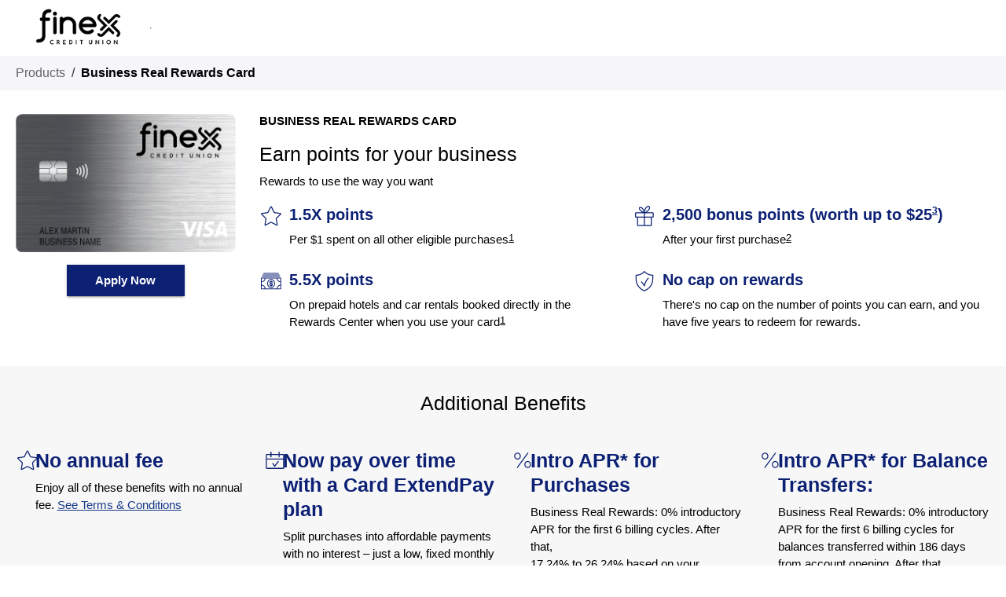

--- FILE ---
content_type: text/html;charset=UTF-8
request_url: https://creditcardlearnmore.com/11t3/business-real-rewards?ecdma-lc=07989&ecid=OTHE_25940
body_size: 95275
content:


































	
		
			<!DOCTYPE html>


























































<!--
This file allows you to override and define new Velocity variables.
 -->



<html class="ltr" dir="ltr" lang="en-US">
 
<head>
    <title>Tier 3 May Business Real Rewards - Credit Card Learn More - Elan</title>

    <meta name="viewport"
          content="width=device-width, initial-scale=1.0, maximum-scale=5.0, minimum-scale=1.0">
    <meta http-equiv="X-UA-Compatible" content="ie=edge">



































<meta content="text/html; charset=UTF-8" http-equiv="content-type" />












<script data-senna-track="permanent" src="/o/frontend-js-svg4everybody-web/index.js" type="text/javascript"></script>
<link data-senna-track="temporary" href="https://creditcardlearnmore.com/11t3/business-real-rewards" rel="canonical" />
<link data-senna-track="temporary" href="https://creditcardlearnmore.com/zh/11t3/business-real-rewards" hreflang="zh-CN" rel="alternate" />
<link data-senna-track="temporary" href="https://creditcardlearnmore.com/es/11t3/business-real-rewards" hreflang="es-ES" rel="alternate" />
<link data-senna-track="temporary" href="https://creditcardlearnmore.com/sv/11t3/business-real-rewards" hreflang="sv-SE" rel="alternate" />
<link data-senna-track="temporary" href="https://creditcardlearnmore.com/ja/11t3/business-real-rewards" hreflang="ja-JP" rel="alternate" />
<link data-senna-track="temporary" href="https://creditcardlearnmore.com/nl/11t3/business-real-rewards" hreflang="nl-NL" rel="alternate" />
<link data-senna-track="temporary" href="https://creditcardlearnmore.com/hu/11t3/business-real-rewards" hreflang="hu-HU" rel="alternate" />
<link data-senna-track="temporary" href="https://creditcardlearnmore.com/ar/11t3/business-real-rewards" hreflang="ar-SA" rel="alternate" />
<link data-senna-track="temporary" href="https://creditcardlearnmore.com/pt/11t3/business-real-rewards" hreflang="pt-BR" rel="alternate" />
<link data-senna-track="temporary" href="https://creditcardlearnmore.com/de/11t3/business-real-rewards" hreflang="de-DE" rel="alternate" />
<link data-senna-track="temporary" href="https://creditcardlearnmore.com/ca/11t3/business-real-rewards" hreflang="ca-ES" rel="alternate" />
<link data-senna-track="temporary" href="https://creditcardlearnmore.com/fi/11t3/business-real-rewards" hreflang="fi-FI" rel="alternate" />
<link data-senna-track="temporary" href="https://creditcardlearnmore.com/fr/11t3/business-real-rewards" hreflang="fr-FR" rel="alternate" />
<link data-senna-track="temporary" href="https://creditcardlearnmore.com/11t3/business-real-rewards" hreflang="en-US" rel="alternate" />
<link data-senna-track="temporary" href="https://creditcardlearnmore.com/11t3/business-real-rewards" hreflang="x-default" rel="alternate" />

<meta property="og:locale" content="en_US">
<meta property="og:locale:alternate" content="en_US">
<meta property="og:locale:alternate" content="ar_SA">
<meta property="og:locale:alternate" content="ca_ES">
<meta property="og:locale:alternate" content="zh_CN">
<meta property="og:locale:alternate" content="nl_NL">
<meta property="og:locale:alternate" content="fi_FI">
<meta property="og:locale:alternate" content="fr_FR">
<meta property="og:locale:alternate" content="de_DE">
<meta property="og:locale:alternate" content="hu_HU">
<meta property="og:locale:alternate" content="ja_JP">
<meta property="og:locale:alternate" content="pt_BR">
<meta property="og:locale:alternate" content="es_ES">
<meta property="og:locale:alternate" content="sv_SE">
<meta property="og:site_name" content="Credit Card Learn More">
<meta property="og:title" content="Tier 3 May Business Real Rewards - Credit Card Learn More - Elan">
<meta property="og:type" content="website">
<meta property="og:url" content="https://creditcardlearnmore.com/11t3/business-real-rewards">


<link href="https://creditcardlearnmore.com/o/ecdma-theme/images/favicon.ico" rel="icon" />



<link class="lfr-css-file" data-senna-track="temporary" href="https://creditcardlearnmore.com/o/ecdma-theme/css/clay.css?browserId=chrome&amp;themeId=ecdmatheme_WAR_ecdmatheme&amp;minifierType=css&amp;languageId=en_US&amp;t=1767092830000" id="liferayAUICSS" rel="stylesheet" type="text/css" />



<link data-senna-track="temporary" href="/o/frontend-css-web/main.css?browserId=chrome&amp;themeId=ecdmatheme_WAR_ecdmatheme&amp;minifierType=css&amp;languageId=en_US&amp;t=1767092782499" id="liferayPortalCSS" rel="stylesheet" type="text/css" />









	

	





	



	

		<link data-senna-track="temporary" href="/combo?browserId=chrome&amp;minifierType=&amp;themeId=ecdmatheme_WAR_ecdmatheme&amp;languageId=en_US&amp;com_liferay_journal_content_web_portlet_JournalContentPortlet_INSTANCE_AUGBQ5BeAq7z:%2Fcss%2Fmain.css&amp;com_liferay_portal_search_web_search_bar_portlet_SearchBarPortlet_INSTANCE_templateSearch:%2Fcss%2Fmain.css&amp;com_liferay_product_navigation_product_menu_web_portlet_ProductMenuPortlet:%2Fcss%2Fmain.css&amp;com_liferay_product_navigation_user_personal_bar_web_portlet_ProductNavigationUserPersonalBarPortlet:%2Fcss%2Fmain.css&amp;com_liferay_site_navigation_menu_web_portlet_SiteNavigationMenuPortlet:%2Fcss%2Fmain.css&amp;com_liferay_staging_bar_web_portlet_StagingBarPortlet:%2Fcss%2Fmain.css&amp;t=1767092830000" id="a16b1809" rel="stylesheet" type="text/css" />

	







<script data-senna-track="temporary" type="text/javascript">
	// <![CDATA[
		var Liferay = Liferay || {};

		Liferay.Browser = {
			acceptsGzip: function() {
				return true;
			},

			

			getMajorVersion: function() {
				return 131.0;
			},

			getRevision: function() {
				return '537.36';
			},
			getVersion: function() {
				return '131.0';
			},

			

			isAir: function() {
				return false;
			},
			isChrome: function() {
				return true;
			},
			isEdge: function() {
				return false;
			},
			isFirefox: function() {
				return false;
			},
			isGecko: function() {
				return true;
			},
			isIe: function() {
				return false;
			},
			isIphone: function() {
				return false;
			},
			isLinux: function() {
				return false;
			},
			isMac: function() {
				return true;
			},
			isMobile: function() {
				return false;
			},
			isMozilla: function() {
				return false;
			},
			isOpera: function() {
				return false;
			},
			isRtf: function() {
				return true;
			},
			isSafari: function() {
				return true;
			},
			isSun: function() {
				return false;
			},
			isWebKit: function() {
				return true;
			},
			isWindows: function() {
				return false;
			}
		};

		Liferay.Data = Liferay.Data || {};

		Liferay.Data.ICONS_INLINE_SVG = true;

		Liferay.Data.NAV_SELECTOR = '#navigation';

		Liferay.Data.NAV_SELECTOR_MOBILE = '#navigationCollapse';

		Liferay.Data.isCustomizationView = function() {
			return false;
		};

		Liferay.Data.notices = [
			

			
		];

		Liferay.PortletKeys = {
			DOCUMENT_LIBRARY: 'com_liferay_document_library_web_portlet_DLPortlet',
			DYNAMIC_DATA_MAPPING: 'com_liferay_dynamic_data_mapping_web_portlet_DDMPortlet',
			ITEM_SELECTOR: 'com_liferay_item_selector_web_portlet_ItemSelectorPortlet'
		};

		Liferay.PropsValues = {
			JAVASCRIPT_SINGLE_PAGE_APPLICATION_TIMEOUT: 0,
			NTLM_AUTH_ENABLED: false,
			UPLOAD_SERVLET_REQUEST_IMPL_MAX_SIZE: 104857600
		};

		Liferay.ThemeDisplay = {

			

			
				getLayoutId: function() {
					return '107';
				},

				

				getLayoutRelativeControlPanelURL: function() {
					return '/group/creditcardlearnmore/~/control_panel/manage';
				},

				getLayoutRelativeURL: function() {
					return '/11t3/business-real-rewards';
				},
				getLayoutURL: function() {
					return 'https://creditcardlearnmore.com/11t3/business-real-rewards';
				},
				getParentLayoutId: function() {
					return '94';
				},
				isControlPanel: function() {
					return false;
				},
				isPrivateLayout: function() {
					return 'false';
				},
				isVirtualLayout: function() {
					return false;
				},
			

			getBCP47LanguageId: function() {
				return 'en-US';
			},
			getCanonicalURL: function() {

				

				return 'https\x3a\x2f\x2fcreditcardlearnmore\x2ecom\x2f11t3\x2fbusiness-real-rewards';
			},
			getCDNBaseURL: function() {
				return 'https://creditcardlearnmore.com';
			},
			getCDNDynamicResourcesHost: function() {
				return '';
			},
			getCDNHost: function() {
				return '';
			},
			getCompanyGroupId: function() {
				return '10192';
			},
			getCompanyId: function() {
				return '10154';
			},
			getDefaultLanguageId: function() {
				return 'en_US';
			},
			getDoAsUserIdEncoded: function() {
				return '';
			},
			getLanguageId: function() {
				return 'en_US';
			},
			getParentGroupId: function() {
				return '132343785';
			},
			getPathContext: function() {
				return '';
			},
			getPathImage: function() {
				return '/image';
			},
			getPathJavaScript: function() {
				return '/o/frontend-js-web';
			},
			getPathMain: function() {
				return '/c';
			},
			getPathThemeImages: function() {
				return 'https://creditcardlearnmore.com/o/ecdma-theme/images';
			},
			getPathThemeRoot: function() {
				return '/o/ecdma-theme';
			},
			getPlid: function() {
				return '157983686';
			},
			getPortalURL: function() {
				return 'https://creditcardlearnmore.com';
			},
			getRealUserId: function() {
				return '10158';
			},
			getScopeGroupId: function() {
				return '132343785';
			},
			getScopeGroupIdOrLiveGroupId: function() {
				return '132343785';
			},
			getSessionId: function() {
				return '';
			},
			getSiteAdminURL: function() {
				return 'https://creditcardlearnmore.com/group/creditcardlearnmore/~/control_panel/manage?p_p_lifecycle=0&p_p_state=maximized&p_p_mode=view';
			},
			getSiteGroupId: function() {
				return '132343785';
			},
			getURLControlPanel: function() {
				return '/group/control_panel?refererPlid=157983686';
			},
			getURLHome: function() {
				return 'https\x3a\x2f\x2fcreditcardlearnmore\x2ecom\x2fgroup\x2felan\x2fhome';
			},
			getUserEmailAddress: function() {
				return '';
			},
			getUserId: function() {
				return '10158';
			},
			getUserName: function() {
				return '';
			},
			isAddSessionIdToURL: function() {
				return false;
			},
			isImpersonated: function() {
				return false;
			},
			isSignedIn: function() {
				return false;
			},

			isStagedPortlet: function() {
				
					
						return false;
					
				
			},

			isStateExclusive: function() {
				return false;
			},
			isStateMaximized: function() {
				return false;
			},
			isStatePopUp: function() {
				return false;
			}
		};

		var themeDisplay = Liferay.ThemeDisplay;

		Liferay.AUI = {

			

			getAvailableLangPath: function() {
				return 'available_languages.jsp?browserId=chrome&themeId=ecdmatheme_WAR_ecdmatheme&colorSchemeId=01&minifierType=js&languageId=en_US&t=1767092774342';
			},
			getCombine: function() {
				return true;
			},
			getComboPath: function() {
				return '/combo/?browserId=chrome&minifierType=&languageId=en_US&t=1767092779965&';
			},
			getDateFormat: function() {
				return '%m/%d/%Y';
			},
			getEditorCKEditorPath: function() {
				return '/o/frontend-editor-ckeditor-web';
			},
			getFilter: function() {
				var filter = 'raw';

				
					
						filter = 'min';
					
					

				return filter;
			},
			getFilterConfig: function() {
				var instance = this;

				var filterConfig = null;

				if (!instance.getCombine()) {
					filterConfig = {
						replaceStr: '.js' + instance.getStaticResourceURLParams(),
						searchExp: '\\.js$'
					};
				}

				return filterConfig;
			},
			getJavaScriptRootPath: function() {
				return '/o/frontend-js-web';
			},
			getLangPath: function() {
				return 'aui_lang.jsp?browserId=chrome&themeId=ecdmatheme_WAR_ecdmatheme&colorSchemeId=01&minifierType=js&languageId=en_US&t=1767092779965';
			},
			getPortletRootPath: function() {
				return '/html/portlet';
			},
			getStaticResourceURLParams: function() {
				return '?browserId=chrome&minifierType=&languageId=en_US&t=1767092779965';
			}
		};

		Liferay.authToken = 'LMpcZwt2';

		

		Liferay.currentURL = '\x2f11t3\x2fbusiness-real-rewards\x3fecdma-lc\x3d07989\x26ecid\x3dOTHE_25940';
		Liferay.currentURLEncoded = '\x252F11t3\x252Fbusiness-real-rewards\x253Fecdma-lc\x253D07989\x2526ecid\x253DOTHE_25940';
	// ]]>
</script>

<script src="/o/js_loader_config?t=1767092802397" type="text/javascript"></script>
<script data-senna-track="permanent" src="/combo?browserId=chrome&minifierType=js&languageId=en_US&t=1767092779965&/o/frontend-js-aui-web/aui/aui/aui.js&/o/frontend-js-aui-web/liferay/modules.js&/o/frontend-js-aui-web/liferay/aui_sandbox.js&/o/frontend-js-aui-web/aui/attribute-base/attribute-base.js&/o/frontend-js-aui-web/aui/attribute-complex/attribute-complex.js&/o/frontend-js-aui-web/aui/attribute-core/attribute-core.js&/o/frontend-js-aui-web/aui/attribute-observable/attribute-observable.js&/o/frontend-js-aui-web/aui/attribute-extras/attribute-extras.js&/o/frontend-js-aui-web/aui/event-custom-base/event-custom-base.js&/o/frontend-js-aui-web/aui/event-custom-complex/event-custom-complex.js&/o/frontend-js-aui-web/aui/oop/oop.js&/o/frontend-js-aui-web/aui/aui-base-lang/aui-base-lang.js&/o/frontend-js-aui-web/liferay/dependency.js&/o/frontend-js-aui-web/liferay/util.js&/o/frontend-js-web/loader/config.js&/o/frontend-js-web/loader/loader.js&/o/frontend-js-web/liferay/dom_task_runner.js&/o/frontend-js-web/liferay/events.js&/o/frontend-js-web/liferay/lazy_load.js&/o/frontend-js-web/liferay/liferay.js&/o/frontend-js-web/liferay/global.bundle.js&/o/frontend-js-web/liferay/portlet.js&/o/frontend-js-web/liferay/workflow.js" type="text/javascript"></script>




	

	<script data-senna-track="temporary" src="/o/js_bundle_config?t=1767092810783" type="text/javascript"></script>


<script data-senna-track="temporary" type="text/javascript">
	// <![CDATA[
		
			
				
		

		

		
	// ]]>
</script>





	
		

			

			
		
		



	
		

			

			
		
	












	

	





	



	

		<script data-senna-track="temporary" src="/combo?browserId=chrome&amp;minifierType=&amp;themeId=ecdmatheme_WAR_ecdmatheme&amp;languageId=en_US&amp;com_liferay_staging_bar_web_portlet_StagingBarPortlet:%2Fjs%2Fstaging.js&amp;com_liferay_staging_bar_web_portlet_StagingBarPortlet:%2Fjs%2Fstaging_branch.js&amp;com_liferay_staging_bar_web_portlet_StagingBarPortlet:%2Fjs%2Fstaging_version.js&amp;t=1767092830000" type="text/javascript"></script>

	



















<link class="lfr-css-file" data-senna-track="temporary" href="https://creditcardlearnmore.com/o/ecdma-theme/css/main.css?browserId=chrome&amp;themeId=ecdmatheme_WAR_ecdmatheme&amp;minifierType=css&amp;languageId=en_US&amp;t=1767092830000" id="liferayThemeCSS" rel="stylesheet" type="text/css" />








	<style data-senna-track="temporary" type="text/css">

		

			

		

			

		

			

		

			

		

			

		

			

		

			

		

			

		

			

		

	</style>


<style data-senna-track="temporary" type="text/css">
</style>


























<script data-senna-track="temporary" type="text/javascript">
	if (window.Analytics) {
		window._com_liferay_document_library_analytics_isViewFileEntry = false;
	}
</script>







<script type="text/javascript">
// <![CDATA[
Liferay.on(
	'ddmFieldBlur', function(event) {
		if (window.Analytics) {
			Analytics.send(
				'fieldBlurred',
				'Form',
				{
					fieldName: event.fieldName,
					focusDuration: event.focusDuration,
					formId: event.formId,
					page: event.page
				}
			);
		}
	}
);

Liferay.on(
	'ddmFieldFocus', function(event) {
		if (window.Analytics) {
			Analytics.send(
				'fieldFocused',
				'Form',
				{
					fieldName: event.fieldName,
					formId: event.formId,
					page: event.page
				}
			);
		}
	}
);

Liferay.on(
	'ddmFormPageShow', function(event) {
		if (window.Analytics) {
			Analytics.send(
				'pageViewed',
				'Form',
				{
					formId: event.formId,
					page: event.page,
					title: event.title
				}
			);
		}
	}
);

Liferay.on(
	'ddmFormSubmit', function(event) {
		if (window.Analytics) {
			Analytics.send(
				'formSubmitted',
				'Form',
				{
					formId: event.formId
				}
			);
		}
	}
);

Liferay.on(
	'ddmFormView', function(event) {
		if (window.Analytics) {
			Analytics.send(
				'formViewed',
				'Form',
				{
					formId: event.formId,
					title: event.title
				}
			);
		}
	}
);
// ]]>
</script>

		<script src="https://creditcardlearnmore.com/o/ecdma-theme/js/plugins.js?browserId=chrome&amp;minifierType=js&amp;languageId=en_US&amp;t=1767092830000" type="text/javascript"></script>
		<script src="https://creditcardlearnmore.com/o/ecdma-theme/js/glider.min.js?browserId=chrome&amp;minifierType=js&amp;languageId=en_US&amp;t=1767092830000" type="text/javascript"></script>

    <script>
        let getCookie = function(name) {
            var value = '; ' + document.cookie;
            var parts = value.split('; ' + name + '=');
            if (parts.length === 2) return parts.pop().split(';').shift();
        }
		
		let getCookieDomainTheme = function() {
            var hostname = window.location.hostname.split(".");
            return hostname && hostname.slice(hostname.length - 2).join(".");
		}
		
		let californiaOptOutTheme = function () {
            if (!getCookie('privacy_optout')) {
                document.cookie = 'privacy_optout=1; path=/; domain=' + getCookieDomainTheme() + '; expires=Thu, 31 Dec 2099 00:00:00 GMT;';
                try {
                if (window.CustomEvent) {
                    window.dispatchEvent(new CustomEvent('privacy_optout'));
                } else {
                    var privacyOptoutEvent = document.createEvent('Event');
                    privacyOptoutEvent.initEvent('privacy_optout', true, true);
                    window.dispatchEvent(privacyOptoutEvent);
                }
                } catch (err) {
                console.error(err);
                }
            }
        }
        // user browser setting for Global Privacy Control to opt out of sharing information with third parties
		const isBrowserGpcOptOutTheme = navigator.globalPrivacyControl;
		if(isBrowserGpcOptOutTheme === true) {
            californiaOptOutTheme();
        }
	 	 
        if (!getCookie('privacy_optout')) {
            //ga4
            (function(w,d,s,l,i){w[l]=w[l]||[];w[l].push({'gtm.start':
            new Date().getTime(),event:'gtm.js'});var f=d.getElementsByTagName(s)[0],
            j=d.createElement(s),dl=l!='dataLayer'?'&l='+l:'';j.async=true;j.src=
            'https://www.googletagmanager.com/gtm.js?id='+i+dl;f.parentNode.insertBefore(j,f);
            })(window,document,'script','dataLayer','GTM-MR64VZH');

            (function(i,s,o,g,r,a,m){i['GoogleAnalyticsObject']=r;i[r]=i[r]||function(){
                (i[r].q=i[r].q||[]).push(arguments)},i[r].l=1*new Date();a=s.createElement(o),
                m=s.getElementsByTagName(o)[0];a.async=1;a.src=g;m.parentNode.insertBefore(a,m)
                })(window,document,'script','//www.google-analytics.com/analytics.js','ga');

                ga('create', 'UA-48378840-7');
                ga('send', 'pageview');
		} else { 
		    window.ga = ()=>{};
		}
		
    </script>

    <!-- Analytics scripts -->
    <script type="text/javascript" src="//tags.tiqcdn.com/utag/usbank/external/prod/utag.sync.js"></script>
        <script type="text/javascript">
            var utag_data = {};
            <!-- Loading script asynchronously -->
            (function(a,b,c,d){
            a='//tags.tiqcdn.com/utag/usbank/external/prod/utag.js';
            b=document;c='script';d=b.createElement(c);d.src=a;d.type='text/java'+c;d.async=true;
            a=b.getElementsByTagName(c)[0];a.parentNode.insertBefore(d,a);
            })();
        </script>

</head>

<body class="chrome controls-visible  yui3-skin-sam signed-out public-page site syndicated-product-page ecdma" style="--ecdma-bg-color: #0C2074; --ecdma-btn-color: #0C2074; --ecdma-btn-black-color: #0C2074; --ecdma-text-color: #0C2074; --ecdma-hover-color: #2C76AF;">
    <!-- Google Tag Manager (noscript) -->
    <noscript><iframe src="https://www.googletagmanager.com/ns.html?id=GTM-MR64VZH"
    height="0" width="0" style="display:none;visibility:hidden"></iframe></noscript>
    <!-- End Google Tag Manager (noscript) -->
















































	<nav aria-label="Quick Links" class="quick-access-nav" id="puqs_quickAccessNav">
		<h1 class="hide-accessible">Navigation</h1>

		<ul>
			
				<li><a href="#main-content">Skip to Content</a></li>
			

			
		</ul>
	</nav>












































































    <div class="d-flex flex-column min-vh-100">


        <div id="wrapper" class="wrapper">
            <div id="content">































	

		
















	
	
		<style type="text/css">
			.master-layout-fragment .portlet-header {
				display: none;
			}
		</style>

		

		















































	
		
		
		
		
			
				

					<div class="columns-1" id="main-content" role="main">
	<div class="portlet-layout row">
		<div class="col-md-12 portlet-column portlet-column-only" id="column-1">
			<div class="portlet-dropzone portlet-column-content portlet-column-content-only" id="layout-column_column-1">





































	

	<div class="portlet-boundary portlet-boundary_com_liferay_journal_content_web_portlet_JournalContentPortlet_  portlet-static portlet-static-end portlet-decorate portlet-journal-content " id="p_p_id_com_liferay_journal_content_web_portlet_JournalContentPortlet_INSTANCE_AUGBQ5BeAq7z_">
		<span id="p_com_liferay_journal_content_web_portlet_JournalContentPortlet_INSTANCE_AUGBQ5BeAq7z"></span>




	

	
		
			




































	
		

 <section class="portlet" id="portlet_com_liferay_journal_content_web_portlet_JournalContentPortlet_INSTANCE_AUGBQ5BeAq7z">
	<div class="portlet-content">
		
			<div class=" portlet-content-container">
				


	<div class="portlet-body">



	
		
			
				
					

















































	

				

				
					
						


	

		
































	
	
		
			
			
				
					
					
					

						

						<div class="" data-fragments-editor-item-id="10108-153418749" data-fragments-editor-item-type="fragments-editor-mapped-item" >
							


















	
	
	
		<div class="journal-content-article ">
			

			




<script>
//console.log('Partner URL', https://www.finexcu.org);
</script>
<script>
//console.log('Partner URL', https://www.finexcu.org);

</script>


<!-- redirect to PANO start --> 
<!-- parse URL for page to determine product --> 

	<script>
		console.log('business-real-rewards');
		console.log('143');
		console.log('https://www.mycardapply.com/synindex/?ecdma-lc=07989&ecid=OTHE_25940&offertype=143');
		<!-- append #business to PANO Redirect URL if current URL contains #business. PANO uses this to show business tab as selected -->
		if(window.location.href.includes('#business')){
		    location.href = 'https://www.mycardapply.com/synindex/?ecdma-lc=07989&ecid=OTHE_25940&offertype=143'+'#business';
		} else {
		    location.href = 'https://www.mycardapply.com/synindex/?ecdma-lc=07989&ecid=OTHE_25940&offertype=143';
		}
	</script>
<!-- redirect to PANO end --> 	


        <div class="content-container content-container-main">
                <header class="page-header">
                        <div class="back-overview hide-desktop"> 
                            <a href="https://creditcardlearnmore.com/11t3/index?ecdma-lc=07989&ecid=OTHE_25940">Home</a>
                        </div> 

                    <div class="header-main-logo">
                            <a href="https://www.finexcu.org">
                                <img src="https://5f86b19bfd345491e541-0761b1a6395d07604af12b34740824f3.ssl.cf2.rackcdn.com/0505752-lc07989-logo.gif" alt="Finex Credit Union Logo">
                            </a>
                    </div>
                        <div class="styled-select slate">
                            <nav class="styled-select__dropdown">
                                <div class="back-overview hide-mobile-flex"> 
                                    <a href="https://creditcardlearnmore.com/11t3/index?ecdma-lc=07989&ecid=OTHE_25940">Home</a>
                                </div>  
                                <a href="javascript:void(0)" class="dropdown-select" aria-expanded="false">
                                    <span class="selected-option"></span> 
                                    <div class="jn-arrow arrow arrow-right"></div>
                                </a>
                                <a href="javascript:void(0)" aria-label="Open page navigation menu" class="jn-hamburger hamburger" aria-expanded="false">
                                    <div class="first-line transform transformed1"></div>
                                    <div></div>
                                    <div class="transform transformed2"></div>
                                    <div></div>
                                </a>
                                <ul>
                                            <li class="dropdown-item" data-value="Platinum Card">
                                                <a href="https://creditcardlearnmore.com/11t3/202308/consumer-platinum?ecdma-lc=07989&ecid=OTHE_25940">
                                                Platinum Card 
                                                </a>
                                            </li>                                   
                                            <li class="dropdown-item" data-value="Everyday Rewards+">
                                                <a href="https://creditcardlearnmore.com/11t3/202302/consumer-edr?ecdma-lc=07989&ecid=OTHE_25940">
                                                Everyday Rewards+ 
                                                </a>
                                            </li>                                   
                                            <li class="dropdown-item" data-value="Max Cash Preferred Card">
                                                <a href="https://creditcardlearnmore.com/11t3/max-cash?ecdma-lc=07989&ecid=OTHE_25940">
                                                Max Cash Preferred Card 
                                                </a>
                                            </li>                                   
                                            <li class="dropdown-item" data-value="Travel Rewards+">
                                                <a href="https://creditcardlearnmore.com/11t3/202305/travel-rewards-plus?ecdma-lc=07989&ecid=OTHE_25940">
                                                Travel Rewards+ 
                                                </a>
                                            </li>                                   
                                            <li class="dropdown-item" data-value="Reserve Rewards+">
                                                <a href="https://creditcardlearnmore.com/11t3/202305/reserve-rewards-plus?ecdma-lc=07989&ecid=OTHE_25940">
                                                Reserve Rewards+ 
                                                </a>
                                            </li>                                   
                                            <li class="dropdown-item" data-value="College Real Rewards">
                                                <a href="https://creditcardlearnmore.com/11t3/college-real-rewards?ecdma-lc=07989&ecid=OTHE_25940">
                                                College Real Rewards 
                                                </a>
                                            </li>                                   
                                            <li class="dropdown-item" data-value="Max Cash Secured Card">
                                                <a href="https://creditcardlearnmore.com/11t3/max-cash-secured?ecdma-lc=07989&ecid=OTHE_25940">
                                                Max Cash Secured Card 
                                                </a>
                                            </li>                                   
                                            <li class="dropdown-item" data-value="Secured Card">
                                                <a href="https://creditcardlearnmore.com/11t3/secured?ecdma-lc=07989&ecid=OTHE_25940">
                                                Secured Card 
                                                </a>
                                            </li>                                   
                                            <li class="dropdown-item" data-value="Business Cash Preferred">
                                                <a href="https://creditcardlearnmore.com/11t3/business-cash-preferred?ecdma-lc=07989&ecid=OTHE_25940">
                                                Business Cash Preferred 
                                                </a>
                                            </li>                                   
                                            <li class="dropdown-item" data-value="Business Cash Preferred">
                                                <a href="https://creditcardlearnmore.com/11t3/business-cash-preferred?ecdma-lc=07989&ecid=OTHE_25940">
                                                Business Cash Preferred 
                                                </a>
                                            </li>                                   
                                            <li class="dropdown-item" data-value="Smart Business Rewards Card">
                                                <a href="https://creditcardlearnmore.com/11t3/smart-business-rewards?ecdma-lc=07989&ecid=OTHE_25940">
                                                Smart Business Rewards Card 
                                                </a>
                                            </li>                                   
                                            <li class="selected" data-value="Business Real Rewards Card" selected="selected"><a href="javascript:void(0)">Business Real Rewards Card</a></li>
                                </ul>
                            </nav>
                            
                        </div>
                </header>
                <script>
                    function toggleFlyOutMenu() {
                        $('.styled-select').toggleClass('show-select');
                        var ariaExpanded = $('.styled-select__dropdown .dropdown-select').attr('aria-expanded');
                        if(ariaExpanded !== null) {
                            var isAriaExpanded;
                            if(ariaExpanded === "true") {
                                isAriaExpanded = true;
                            } else { 
                                isAriaExpanded = false 
                            }
                            $('.styled-select__dropdown .dropdown-select').attr('aria-expanded', !isAriaExpanded);
                            const ariaLabel = isAriaExpanded? "Open page navigation menu" : "Close page navigation menu";
                            $('.styled-select__dropdown .jn-hamburger').attr('aria-expanded', !isAriaExpanded).attr('aria-label', ariaLabel);
                        }
                    }
                    AUI().ready(function () {
                        var pageSelected = $('.selected').attr('data-value');
                        $('.jn-hamburger, .dropdown-select').click(function () {
                            toggleFlyOutMenu();
                        });
                        $('.styled-select__dropdown').keydown(function(event) {
                            var firstNavigationLink = $('.styled-select__dropdown ul li:visible a').first();
                            var lastNavigationLink = $('.styled-select__dropdown ul li:visible a').last();

                            if(event.keyCode === 9 ) {
                                // if they tab outside of the nav close the navigation
                                //shift + tab pressed
                                if(event.shiftKey && firstNavigationLink.is(document.activeElement)) {
                                    toggleFlyOutMenu();
                                } else if(!event.shiftKey && lastNavigationLink.is(document.activeElement)) {
                                    toggleFlyOutMenu();
                                }                            
                            }
                        });
                        $('.selected-option').text(pageSelected);
                    });
                </script>           
        </div>
        <script>
                var reportingData = {};
                                                            
                //document.addEventListener('DOMContentLoaded', function() {
                AUI().ready(function () {
                    //console.log('inside ready');
                    var page = location.pathname.split('/')[location.pathname.split('/').length-1];
                    var hostName = location.hostname;                                
                    function getDomainFromHostname(hostname) {
                        var parts = hostname.split('.');
                        return parts.length === 3 ? parts[1] : parts[0];
                    }
                    var domain = getDomainFromHostname(hostName);
                    var partnerName = "Finex Credit Union";
                    var product = "All Cards";
                    var title = "";
                    var metaDesc = "";
                    var m = document.createElement('meta'); 
                    switch(page) {
                        case "max-cash-secured":
                            product="Max Cash Secured Card";
                            title = "Earn more on the categories you pick | "+partnerName+" Max Cash Secured Card";
                            metaDesc = "Apply Today for a "+partnerName+" Credit Card. Use this card as a solid foundation to build your credit.";
                            break; 
                        case "max-cash":
                            product="Max Cash Preferred Card";
                            title = "Earn a $150 Bonus and 5% cash back | "+partnerName+" Max Cash Preferred Card";
                            metaDesc = "Apply Today for a "+partnerName+" Credit Card. Earn a $150 Bonus and 5% cash back on the two categories you select.";
                            break;                        
                        case "consumer-platinum":
                            product="Platinum Card";
                            title = "The purchasing power of Zero | "+partnerName+" Platinum Card";
                            metaDesc = "Apply Today for a "+partnerName+" Credit Card. Limited Time Offer. 0% Intro APR on Purchases and Balance Transfers for 18 Billing Cycles Consolidate your Balances with the "+partnerName+" Intro APR Card.";
                            break;
                        case "consumer-edr":
                            product="Everyday Rewards+";
                            title = "Sign up and earn bonus points | "+partnerName+" Everyday Rewards+";
                            metaDesc = "Apply Today for a "+partnerName+" Credit Card. Earn 15,000 when you spend $500 within the first 90 days.";
							break;
                        case "secured":
                            product="Secured Card";
                            title = "Strengthen your finances | "+partnerName+" Secured Card";
                            metaDesc = "Apply Today for a "+partnerName+" Credit Card. Use this card as a solid foundation to build your credit.";
                            break;
                        case "college-real-rewards":
                            product="College Real Rewards";
                            title = "Sign up and earn bonus points. | "+partnerName+" College Real Rewards";
                            metaDesc = "Apply Today for a "+partnerName+" Credit Card. Use this card as a solid foundation to build your credit.";
                            break;
                        case "smart-business-rewards":
                            product="Smart Business Rewards Card";
                            title = "2X rewards in your top 2 spend categories | "+partnerName+" Business Smart Business Rewards Card";
                            metaDesc = "Apply Today for a "+partnerName+" Credit Card. More choices. More value for your business. Earn a $200 Bonus and 2x Rewards on your top 2 spend categories each month with the "+partnerName+" Credit Card.";
                            break;                            
                        case "business-cash-preferred":
                            product="Business Cash Preferred";
                            title = "Flexible rewards for your business | "+partnerName+" Business Cash Preferred";
                            metaDesc = "Apply Today for a "+partnerName+" Credit Card. Earn Cash back on common business expenses.";
                            break;
                        case "business-real-rewards":
                            product="Business Real Rewards Card";
                            title = "Earn up to 1.5X points with no caps | "+partnerName+" Business Real Rewards Card";
                            metaDesc = "Apply Today for a "+partnerName+" Credit Card. Get more rewards in the categories you spend the most on." ;
                            break;
                        case "business-platinum":
                            product="Business Card";
                            title = "Pay down your other credit card balances faster | "+partnerName+" Business Card";
                            metaDesc = "Apply Today for a "+partnerName+"  Business Card. 0% Intro APR on Purchases and Balance Transfers for 18 Billing Cycles.";
                            break;
                        case "travel-rewards-plus":
                            product="Travel Rewards+"
                            title = partnerName + " | Travel Rewards+ Card";
                            metaDesc = "Make travel more rewarding with unlimited 4x points on travel and frequent popular categories."
                            break;
                        case "reserve-rewards-plus":
                            product="Reserve Rewards+"
                            title = partnerName + " | Reserve Rewards+ Card";
                            metaDesc = "Get exceptional rewards on travel and frequent purchases with this exclusive metal card.";
                            break;
                        default:  
                            product = "All Cards";   
                            title = partnerName + " Credit Card Index Page";  
                            metaDesc = "Apply Today for a "+partnerName+" Credit Card.";                     
                    }
                    document.title = title;
                    m.name = 'description'; 
                    m.content = metaDesc; 
                    document.head.appendChild(m);

                    var lc = "07989";

                    /* update SiteCatalyst data object */
                        reportingData.current_page = "microsite:Finex Credit Union:" + domain + ':' + page.replace('-',' ');
                        reportingData.page_type = 'product'; 
                        reportingData.site_section = 'credit cards';
                        reportingData.platform = 'microsite';
                        reportingData.campaign_id = 'OTHE_25940';
                        reportingData.location_code = lc;
                        reportingData.partner_name = partnerName;
                        reportingData.product = product;
                        reportingData.text_to_apply_source = 'vanity url';
                        reportingData.visitor_type = 'prospect';        
                        reportingData.Banker_id = '0';
                        reportingData.Banker_code = '0';       


                    /* SiteCatalyst  pageView tracking */
                        AUI().ready(function() {
                            if (window.publisherFW) {
                                //console.log("pageView");
                                window.publisherFW.publishEvent("pageView", reportingData);
                            } 
                        });

                    jQuery('.jn-button, .applyNowLink').on('click', function(e){
                        var buttonName = $(this).data('button-name');
                        var productName = $(this).data('product-name');
                        /* SiteCatalyst  onClick tracking */
                        reportingData.applyButton = buttonName;
                        reportingData.product = productName;

                            if (window.publisherFW) {
                                //console.log('clicked', reportingData);
                                window.publisherFW.publishEvent("onClick", reportingData);
                            }  

                    });

                    jQuery('.applyNowLink').on('click', function(e){
                        ga("send", {
                            hitType: "event",
                            eventAction: "ApplyNow",
                            eventCategory: "click",
                            eventLabel: "BottomButton"
                        });
                    });
            
                });
        </script>   

		</div>

		

	




							
						</div>
					
				
			
		
	




	

	

	

	

	

	




	
	
					
				
			
		
	
	


	</div>

			</div>
		
	</div>
</section>
	

		
		







	</div>












































	

	<div class="portlet-boundary portlet-boundary_com_liferay_journal_content_web_portlet_JournalContentPortlet_  portlet-static portlet-static-end portlet-decorate portlet-journal-content " id="p_p_id_com_liferay_journal_content_web_portlet_JournalContentPortlet_INSTANCE_MgQuMMOg7znw_">
		<span id="p_com_liferay_journal_content_web_portlet_JournalContentPortlet_INSTANCE_MgQuMMOg7znw"></span>




	

	
		
			




































	
		

 <section class="portlet" id="portlet_com_liferay_journal_content_web_portlet_JournalContentPortlet_INSTANCE_MgQuMMOg7znw">
	<div class="portlet-content">
		
			<div class=" portlet-content-container">
				


	<div class="portlet-body">



	
		
			
				
					

















































	

				

				
					
						


	

		
































	
	
		
			
			
				
					
					
					

						

						<div class="" data-fragments-editor-item-id="10108-460250706" data-fragments-editor-item-type="fragments-editor-mapped-item" >
							


















	
	
	
		<div class="journal-content-article ">
			

			




        




<div id="product-card-id" class="Tier3-Syn-Product-Detail-2024">
	<div class="tab-card">
			<div class="tab-card__left">
				<h1 class="super-head">
					BUSINESS REAL REWARDS CARD
						<sup class="super-head--super-script"></sup>
				</h1>
				<img src="https://39f6f821fa03de239594-9f1c16ccc3b26ce57656bb4af99947b6.ssl.cf2.rackcdn.com/91093261-cd8d-4d61-80ba-7f9a1916df7d.png" alt="Finex Credit Union Business Real Rewards Card" onerror="this.onerror=null;this.src='https://39f6f821fa03de239594-9f1c16ccc3b26ce57656bb4af99947b6.ssl.cf2.rackcdn.com/91093261-cd8d-4d61-80ba-7f9a1916df7d.jpg'" />
			<a class="apply-now-link" data-button-name="apply-now-link" data-product-name="BUSINESS REAL REWARDS CARD" href="" offerid="WB4R8PG5MD" onclick="submitForm(event)">
				Apply Now
			</a>
			<form aria-hidden="true" id="applyForm" action="https://onboarding.elancreditcard.com/gateway/v1/applications/partner-prefill?locationCode=07989&amp;offerId=WB4R8PG5MD&amp;preparerType=customer" method="post">
				<input type="hidden" name="locationCode" value="07989" id="locationCode" />
				<input type="hidden" name="offerId" value="WB4R8PG5MD" id="offerId" />
				<input type="hidden" name="preparerType" value="customer" />
			</form>
					 <a class="reward-calculator-link" target="_blank" href="https://www.myaccountbenefits.com/rewards-calculator?ecdma-lc=07989">Calculate Rewards</a>
			</div>

			<div class="tab-card__right">			
				<h1 class="super-head">
					BUSINESS REAL REWARDS CARD
						<sup class="super-head--super-script"></sup>
				</h1>
				<div class="offer-copy"><h2>Earn points for your business</h2>

<p>Rewards to use the way you want<sup>1</sup></p></div>
				<div class="benefits"> 
						<div class="benefits__item">
								<div class="svg-container">
									<img loading="lazy" src="/documents/132343785/460248800/Star.svg/aef10c80-9009-ccd1-f4a1-ae8e10bdcc2c?t=1737744784767" alt="" class="dynamic-svg" />
								</div>
							<div>
								<h3>1.5X points<sup>1</sup></h3>

<p>Per $1 spent on all other eligible purchases</p>
							</div>
						</div>
						<div class="benefits__item">
								<div class="svg-container">
									<img loading="lazy" src="/documents/132343785/460248800/Gift.svg/9e3fe4c1-b795-311a-173d-2f8228c43499?t=1737744811840" alt="" class="dynamic-svg" />
								</div>
							<div>
								<h3>2,500 bonus points (worth up to $25<sup>3</sup>)</h3>

<p>After your first purchase<sup>2</sup></p>
							</div>
						</div>
						<div class="benefits__item">
								<div class="svg-container">
									<img loading="lazy" src="/documents/132343785/460248800/Shield2.svg/d9dc204b-6617-653f-be60-df9001cb03de?t=1737744783696" alt="" class="dynamic-svg" />
								</div>
							<div>
								<h3>No cap on rewards</h3>

<p>There's no cap on the number of points you can earn, and you have five years to redeem for rewards<sup>1</sup></p>
							</div>
						</div>
						<div class="benefits__item">
								<div class="svg-container">
									<img loading="lazy" src="/documents/132343785/460248800/WalletCards.svg/65cdbfac-b64e-29ef-ea0f-ece419ce476b?t=1737744794110" alt="" class="dynamic-svg" />
								</div>
							<div>
								<h3>Free employee cards</h3>

<p>Keep track of employee expenses while earning as many rewards as possible</p>
							</div>
						</div>
				</div>
			</div>
		   
		</div>
		
		<div class="additional-benefit-container">
			<div class="additional-benefit">
				<h2 class="additional-benefit__header">Additional Benefits </h2>
				<div class="additional-benefit__layout">
						<div class="additional-benefit__item">
								<div class="svg-container">
									<img loading="lazy" src="/documents/132343785/460248800/Star.svg/aef10c80-9009-ccd1-f4a1-ae8e10bdcc2c?t=1737744784767" alt="" class="dynamic-svg" />
								</div>
							<div><h3>No annual fee</h3>

<p>Enjoy all of these benefits with no annual fee. <a href="https://online1.elancard.com/oad/terms.controller?step=display&amp;offerId=WB4R8PG5MD&amp;locationCode=07989" target="_blank" class="t_c_link">See Terms &amp; Conditions</a></p></div>
						</div>
						<div class="additional-benefit__item">
								<div class="svg-container">
									<img loading="lazy" src="/documents/132343785/460248800/Calendar.svg/62b11527-4ea4-cc16-9fad-3549384b0112?t=1737744847600" alt="" class="dynamic-svg" />
								</div>
							<div><h3>Now pay over time with a Card ExtendPay plan</h3>

<p>Split purchases into affordable payments with no interest – just a low, fixed monthly fee<sup>*</sup>. Not all accounts are eligible for Card ExtendPay plans.</p></div>
						</div>
						<div class="additional-benefit__item">
								<div class="svg-container">
									<img loading="lazy" src="/documents/132343785/460248800/Percentage2.svg/2c8dc0e8-eccd-e39d-9da6-0d6d2f71e798?t=1737744798935" alt="" class="dynamic-svg" />
								</div>
							<div><h3>Intro APR<sup>*</sup> for Purchases</h3>

<p>Business Real Rewards: 0% introductory APR for the first 6 billing cycles. After that,
17.24% to 26.24% based on your creditworthiness when you open your account.
This APR will vary with the market and is based on the Prime Rate. <a href="https://online1.elancard.com/oad/terms.controller?step=display&amp;offerId=WB4R8PG5MD&amp;locationCode=07989" target="_blank" class="t_c_link">See Terms &amp; Conditions</a></p></div>
						</div>
						<div class="additional-benefit__item">
								<div class="svg-container">
									<img loading="lazy" src="/documents/132343785/460248800/Percentage2.svg/2c8dc0e8-eccd-e39d-9da6-0d6d2f71e798?t=1737744798935" alt="" class="dynamic-svg" />
								</div>
							<div><h3>Intro APR<sup>*</sup>&nbsp;for Balance Transfers</h3>

<p>Business Real Rewards: 0% introductory APR for the first 6 billing cycles for balances transferred within 186 days from account opening. After that,
17.24% to 26.24% based on your creditworthiness when you open your account.
This APR will vary with the market and is based on the Prime Rate. <a href="https://online1.elancard.com/oad/terms.controller?step=display&amp;offerId=WB4R8PG5MD&amp;locationCode=07989" target="_blank" class="t_c_link">See Terms &amp; Conditions</a></p></div>
						</div>
				</div>
				<div class="additional-benefit__button">
			<a class="apply-now-link" data-button-name="apply-now-link" data-product-name="BUSINESS REAL REWARDS CARD" href="" offerid="WB4R8PG5MD" onclick="submitForm(event)">
				Apply Now
			</a>
			<form aria-hidden="true" id="applyForm" action="https://onboarding.elancreditcard.com/gateway/v1/applications/partner-prefill?locationCode=07989&amp;offerId=WB4R8PG5MD&amp;preparerType=customer" method="post">
				<input type="hidden" name="locationCode" value="07989" id="locationCode" />
				<input type="hidden" name="offerId" value="WB4R8PG5MD" id="offerId" />
				<input type="hidden" name="preparerType" value="customer" />
			</form>
				</div>	
			</div>
		</div>			
</div>
	


<!-- https://micromodal.vercel.app/ -->
<script src="https://unpkg.com/micromodal/dist/micromodal.min.js" async=""></script>
<script async="">	 
	function submitForm(event) {
		event.preventDefault(); 
		var offerId = event.target.getAttribute("offerId");			
		console.log("offerId::::::::::::::"+offerId);
        var lc = document.getElementById('locationCode').value;

        var url = "https://onboarding.elancreditcard.com/gateway/v1/applications/partner-prefill?locationCode=" + lc + "&offerId=" + offerId + "&preparerType=customer";
		
        document.getElementById('applyForm').action = url;		
		postCreditcardLearnMore(url);

	}
	
	function postCreditcardLearnMore(path, method='post') {
		const form = document.createElement('form');
		form.method = method;
		//form.target = '_blank';
		form.action = path;
		document.body.appendChild(form);
		form.submit();
	}	
	AUI().ready(function() {
		MicroModal.init();

		setTimeout(() => {
			const svgImages = document.querySelectorAll(".Tier3-Syn-Product-Detail-2024 .dynamic-svg");
			svgImages.forEach(function (image) {
				const svgUrl = image.src; 
				fetch(svgUrl)
					.then(response => response.text())
					.then(svgContent => {
						const parser = new DOMParser();
						const svgElement = parser.parseFromString(svgContent, "image/svg+xml").querySelector("svg");
						if (svgElement) {
							image.replaceWith(svgElement); // Replace <img> with the <svg>
						}
					})
					.catch(err => console.error("Error loading SVG:", err));
				
			});
		}, 1);
	 });
</script>
	
<style>	
	.excludeModal__overlay {
        position: fixed;
        top: 0;
        left: 0;
        right: 0;
        bottom: 0;
        background: rgba(0,0,0,0.6);
        display: flex;
        justify-content: center;
        align-items: center;
    }

    .excludeModal__container {
        background-color: #fff;
        padding: 30px;
        min-width: 500px;
        max-width: 500px;
        max-height: 100vh;
        border-radius: 4px;
        overflow-y: auto;
        box-sizing: border-box;
    }

    .excludeModal__header {
        display: block;
        justify-content: space-between;
        align-items: center;
    }

    .modal .excludeModal__container .excludeModal__title {
        margin-top: 0;
        margin-bottom: 0;
        font-weight: normal;
        font-size: 20px !important;
        line-height: 1.5 !important;
        color: #000;
        box-sizing: border-box;
    }
    
    .excludeModal__close {
        background: transparent;
        border: 1px solid white;
        padding: 4px 8px;
        float: right;
    }
	
    .excludeModal__close:hover {
        border: 1px solid black;
    }

    .excludeModal__close:before { content: "\2715"; }

    @keyframes mmfadeIn {
        from { opacity: 0; }
        to { opacity: 1; }
    }

    @keyframes mmfadeOut {
        from { opacity: 1; }
        to { opacity: 0; }
    }

    @keyframes mmslideIn {
        from { transform: translateY(15%); }
        to { transform: translateY(0); }
    }

    @keyframes mmslideOut {
        from { transform: translateY(0); }
        to { transform: translateY(-10%); }
    }

    .micromodal-slide {
        display: none;
    }

    .micromodal-slide.is-open {
        display: block;
    }

    .micromodal-slide[aria-hidden="false"] .excludeModal__overlay {
        animation: mmfadeIn .3s cubic-bezier(0.0, 0.0, 0.2, 1);
    }

    .micromodal-slide[aria-hidden="false"] .excludeModal__container {
        animation: mmslideIn .3s cubic-bezier(0, 0, .2, 1);
    }

    .micromodal-slide[aria-hidden="true"] .excludeModal__overlay {
        animation: mmfadeOut .3s cubic-bezier(0.0, 0.0, 0.2, 1);
    }

    .micromodal-slide[aria-hidden="true"] .excludeModal__container {
        animation: mmslideOut .3s cubic-bezier(0, 0, .2, 1);
    }

    .micromodal-slide .excludeModal__container,
    .micromodal-slide .excludeModal__overlay {
        will-change: transform;
    }
	
	.excludeModal__link {
		font-size: 18px !important;
		font-weight: normal;
		text-decoration: underline !important;
	}
	
	.excludeModal__link a:hover {
		text-decoration: underline !important;
	}
	
	#excludeModalDivLink {
		margin-top: 20px;
	}
</style>

<style>
	:root {
		--card-image-size: 280px;
		--left-padding: 30px;
		--left-width: calc(var(--card-image-size) + var(--left-padding) );
		--addition-benefits-gap-desktop: 30px;
	}
	.Tier3-Syn-Product-Detail-2024 .tab-card {
		align-items: flex-start;
		display: flex;
		flex-wrap: wrap;
		justify-content: center;
		max-width: 1336px;
  		margin: 0 20px;
	}
	@media (min-width: 870px) {
		.Tier3-Syn-Product-Detail-2024 .tab-card {
			flex-wrap: nowrap;
			padding-bottom: 45px;
		}
	}
	@media (min-width: 1376px) {
		.Tier3-Syn-Product-Detail-2024 .tab-card {
   			margin: 0 auto;
		}
  	}
	@media (min-width: 1336px) {
		.Tier3-Syn-Product-Detail-2024 .tab-card {
			align-items: stretch;
		}
	}

	.Tier3-Syn-Product-Detail-2024 .tab-card__left {
		display: flex;
		align-items: center;
		flex-direction: column;
		flex-shrink: 0;
		width: 100%;
		padding: 40px 0 10px 0;
	}
	@media (min-width: 870px) {
		.Tier3-Syn-Product-Detail-2024 .tab-card__left {
			display: block;
			width: var(--left-width);
			padding-right: var(--left-padding);
		}
		.Tier3-Syn-Product-Detail-2024 .tab-card__left .super-head {
			display: none;
		}
	}
    .Tier3-Syn-Product-Detail-2024 .tab-card__left img {
        height: auto;
		margin: auto;
		margin-bottom: 20px;
		display: block;
		max-height: var(--card-image-size);
		object-fit: contain;
		max-width: var(--card-image-size);
    }
	#content .Tier3-Syn-Product-Detail-2024 .apply-now-link {
		width: 168px;
		padding: 10px 30px;
		margin-right: auto;
		margin-left: auto;
		background-color: var(--ecdma-btn-color);
		color: #fff;
		text-transform: capitalize;
		text-align: center;
		text-decoration: none;
	}
	#content .Tier3-Syn-Product-Detail-2024 .apply-now-link:hover {
		background-color: var(--ecdma-hover-color);
	}
	.Tier3-Syn-Product-Detail-2024 .apply-now-link,
	.Tier3-Syn-Product-Detail-2024 .reward-calculator-link,
	.Tier3-Syn-Product-Detail-2024 .transfer-modal-link {
		display: block;
		text-align: center;
		margin-bottom: 10px;
	}

	.Tier3-Syn-Product-Detail-2024 .tab-card__right {
		flex-grow: 1;
		padding: 0 0 40px 0;
	}
	@media (min-width: 870px) {
		.Tier3-Syn-Product-Detail-2024 .tab-card__right {
			padding: 30px 0 30px 0;
		}
	}
	.Tier3-Syn-Product-Detail-2024 .tab-card__right .super-head {
		display: none;
	}
	@media (min-width: 870px) {
		.Tier3-Syn-Product-Detail-2024 .tab-card__right .super-head {
			display: block;
		}
	}
	#content .Tier3-Syn-Product-Detail-2024 .super-head {
		color: #000;
		margin-bottom: 18px;
	}
	#content .Tier3-Syn-Product-Detail-2024 .super-head--super-script {
		font-size: 10px;
    	line-height: 13px;
	}
	#content .Tier3-Syn-Product-Detail-2024 .tab-card__right .offer-copy p {
		margin-bottom: 10px;
	}
	.Tier3-Syn-Product-Detail-2024 .tab-card__right .offer-copy {
		color: #000;
		margin-bottom: 20px;
	}
	#content .Tier3-Syn-Product-Detail-2024 .tab-card__right .offer-copy h1,
	#content .Tier3-Syn-Product-Detail-2024 .tab-card__right .offer-copy h2,
	#content .Tier3-Syn-Product-Detail-2024 .tab-card__right .offer-copy h3,
	#content .Tier3-Syn-Product-Detail-2024 .tab-card__right .offer-copy h4,
	#content .Tier3-Syn-Product-Detail-2024 .tab-card__right .offer-copy h5,
	#content .Tier3-Syn-Product-Detail-2024 .tab-card__right .offer-copy h6 {
		color: var(--ecdma-text-color);
		font-size: 25px;
		font-style: normal;
		font-weight: 400;
		line-height: 1.3;
		margin-bottom: 8px;
	}
	.Tier3-Syn-Product-Detail-2024 .benefits {
        display: flex;
		flex-wrap: wrap;
		gap: 20px;
    }
    .Tier3-Syn-Product-Detail-2024 .benefits__item {
		display: flex;
		flex-wrap: none;
		gap: 10px;
		flex: 1;
		flex-basis: 100%;
    }
	@media (min-width: 870px) {
		.Tier3-Syn-Product-Detail-2024 .benefits__item {
			flex-basis: calc(50% - 20px);
		}
	}
	.Tier3-Syn-Product-Detail-2024 .benefits__item .benefitfootnote {
		font-size: 85%;
	}
    .Tier3-Syn-Product-Detail-2024 .benefits__item img {
        width: 20px;
        height: 20px;
        margin-right: 5px;
    }
	#content .Tier3-Syn-Product-Detail-2024 .benefits__item h1,
	#content .Tier3-Syn-Product-Detail-2024 .benefits__item h2,
	#content .Tier3-Syn-Product-Detail-2024 .benefits__item h3,
	#content .Tier3-Syn-Product-Detail-2024 .benefits__item h4,
	#content .Tier3-Syn-Product-Detail-2024 .benefits__item h5,
	#content .Tier3-Syn-Product-Detail-2024 .benefits__item h6 {
		color: var(--ecdma-text-color);
		font-size: 20px;
		font-style: normal;
		font-weight: 700;
		line-height: 1.3;
		margin-bottom: 8px;
	}
	.Tier3-Syn-Product-Detail-2024 .svg-container,
	.Tier3-Syn-Product-Detail-2024 .benefits__item h1,
	.Tier3-Syn-Product-Detail-2024 .benefits__item h2,
	.Tier3-Syn-Product-Detail-2024 .benefits__item h3,
	.Tier3-Syn-Product-Detail-2024 .benefits__item h4,
	.Tier3-Syn-Product-Detail-2024 .benefits__item h5,
	.Tier3-Syn-Product-Detail-2024 .benefits__item h6 {
		display: inline-block;
	}
	#content .Tier3-Syn-Product-Detail-2024 .tab-card__right .offer-copy h2 sup, #content .Tier3-Syn-Product-Detail-2024 .benefits__item h3 sup {
 		font-size: 75%;
		font-weight: normal;
	}
	.Tier3-Syn-Product-Detail-2024 .svg-container svg,
	.Tier3-Syn-Product-Detail-2024 .svg-container svg rect,
	.Tier3-Syn-Product-Detail-2024 .svg-container svg circle,
	.Tier3-Syn-Product-Detail-2024 .svg-container svg ellipse,
	.Tier3-Syn-Product-Detail-2024 .svg-container svg line,
	.Tier3-Syn-Product-Detail-2024 .svg-container svg polygon,
	.Tier3-Syn-Product-Detail-2024 .svg-container svg polyline,
	.Tier3-Syn-Product-Detail-2024 .svg-container svg path,
	.Tier3-Syn-Product-Detail-2024 .svg-container svg text,
	.Tier3-Syn-Product-Detail-2024 .svg-container svg tspan,
	.Tier3-Syn-Product-Detail-2024 .svg-container svg textPath
	.Tier3-Syn-Product-Detail-2024 .svg-container svg g,
	.Tier3-Syn-Product-Detail-2024 .svg-container svg use {
        fill: var(--ecdma-bg-color) !important;
		stroke: var(--ecdma-bg-color) !important;
    }
	.Tier3-Syn-Product-Detail-2024 .svg-container svg,
	.Tier3-Syn-Product-Detail-2024 .svg-container img {
		margin: 0;
		max-width: 30px;
		height: 30px;
	}
	.additional-benefit-container {
		background-color: #F7F7F7;
		padding: 30px 0;
		margin-bottom: 30px
	}
	.Tier3-Syn-Product-Detail-2024 .additional-benefit {
		max-width: 1336px;
  		margin: 0 20px;
	}
	@media (min-width: 1376px) {
		.Tier3-Syn-Product-Detail-2024 .additional-benefit {
    		margin: 0 auto;
		}
 	}
	.Tier3-Syn-Product-Detail-2024 .additional-benefit__layout {
		display: flex;
		flex-wrap: wrap;
		margin: 20px 0;
		gap: 20px;
	}
	@media (min-width: 870px) {
		.Tier3-Syn-Product-Detail-2024 .additional-benefit__layout {
			margin: 40px 0;
			gap: var(--addition-benefits-gap-desktop);
		}
	}
	#content .Tier3-Syn-Product-Detail-2024 .additional-benefit__header {
		color: #000;
		text-align: left;
		font-size: 25px;
		font-weight: 400;
		line-height: 1.4;
	}
	@media (min-width: 870px) {
		#content .Tier3-Syn-Product-Detail-2024 .additional-benefit__header {
			text-align: center;
		}
	}
	
	 .Tier3-Syn-Product-Detail-2024 .additional-benefit__item {
		display: flex;
		flex-wrap: nowrap;
		gap: 10px;
		flex: 1;
		flex-basis: 100%;
    }
	@media (min-width: 870px) {
		.Tier3-Syn-Product-Detail-2024 .additional-benefit__item {
			flex-basis: calc(25% - var(--addition-benefits-gap-desktop));
		}
	}
	#content .Tier3-Syn-Product-Detail-2024 .additional-benefit__item h1,
	#content .Tier3-Syn-Product-Detail-2024 .additional-benefit__item h2,
	#content .Tier3-Syn-Product-Detail-2024 .additional-benefit__item h3,
	#content .Tier3-Syn-Product-Detail-2024 .additional-benefit__item h4,
	#content .Tier3-Syn-Product-Detail-2024 .additional-benefit__item h5,
	#content .Tier3-Syn-Product-Detail-2024 .additional-benefit__item h6 {
		color: var(--ecdma-text-color);
		font-size: 20px;
		font-style: normal;
		font-weight: 700;
		line-height: 1.4;
		margin-bottom: 10px;
	}
	.Tier3-Syn-Product-Detail-2024 .additional-benefit__button .apply-now-link {
		margin: auto;
	}
	@media (min-width: 870px) {
		.Tier3-Syn-Product-Detail-2024 .additional-benefit__button .apply-now-link {
			max-width: var(--card-image-size);
		}
	}
</style>
		</div>

		

	




							
						</div>
					
				
			
		
	




	

	

	

	

	

	




	
	
					
				
			
		
	
	


	</div>

			</div>
		
	</div>
</section>
	

		
		







	</div>












































	

	<div class="portlet-boundary portlet-boundary_com_liferay_journal_content_web_portlet_JournalContentPortlet_  portlet-static portlet-static-end portlet-decorate portlet-journal-content " id="p_p_id_com_liferay_journal_content_web_portlet_JournalContentPortlet_INSTANCE_rY2aDjrdCCjd_">
		<span id="p_com_liferay_journal_content_web_portlet_JournalContentPortlet_INSTANCE_rY2aDjrdCCjd"></span>




	

	
		
			




































	
		

 <section class="portlet" id="portlet_com_liferay_journal_content_web_portlet_JournalContentPortlet_INSTANCE_rY2aDjrdCCjd">
	<div class="portlet-content">
		
			<div class=" portlet-content-container">
				


	<div class="portlet-body">



	
		
			
				
					

















































	

				

				
					
						


	

		
































	
	
		
			
			
				
					
					
					

						

						<div class="" data-fragments-editor-item-id="10108-157607658" data-fragments-editor-item-type="fragments-editor-mapped-item" >
							


















	
	
	
		<div class="journal-content-article ">
			

			



                <script>
                 console.log('offerType', '143', 'business-real-rewards')
                </script>
                        <div title="Finex Credit Union - Disclaimer" class="page-disclaimer">
                            <div class="page-disclaimer__content">
                                        <div class="disclaimer">
<p><strong>Elan Financial Services may change APRs, fees and other Account terms in the future based on your experience with it and its affiliates as provided under the Program Rules and applicable law. </strong></p>

<p><strong>Subject to credit approval.</strong></p>

<p>The Elan Rewards Program is subject to change. Rewards are earned on eligible Net Purchases. Net Purchases are purchases minus credits and returns. Not all transactions are considered to be Purchases and eligible to earn rewards, such as transactions posting as Convenience Checks; Balance Transfers; Advances (including ATM withdrawals, wire transfers, traveler's checks, money orders, foreign cash transactions, betting transactions, and lottery tickets); interest charges and fees; credit insurance premiums; and transactions to (i) fund certain prepaid card products, (ii) buy currency from the U.S. Mint, or (iii) buy cash convertible items. Upon approval, see your Cardmember Agreement for details. Account must be open and in good standing (not past due or overlimit) to earn and redeem rewards and benefits. Subject to applicable law, you may not redeem Points, and you will immediately lose all of your Points, if your Account is closed to future transactions (including, but not limited to, due to Program misuse, failure to pay, bankruptcy, or death). Rewards expire 5 years from when they are earned, refer to your Program Rules for full details.</p>

<ul>
	<li class="asterisk"><sup>*</sup>The introductory rate does not apply to cash advances. The rate will end early and increase to the APR for Purchases and Balance Transfers or to a Penalty Rate APR if you make a late payment, make a payment that is returned, or your account exceeds its credit limit. We apply payments to balances with lower APRs, including promotional APRs, before balances with higher APRs. Balance transfer fees will apply. <strong>Balance Transfer Information:</strong> Balance transfer transactions from other Elan Financial Services accounts are not permitted. Balance transfers submitted at time of application will be held for 10 days before processing. <strong>Card ExtendPay fees:</strong> A monthly fee not to exceed 1.6% of the original principal amount in a Card ExtendPay plan. This fixed fee is disclosed upon enrollment and charged each month that you owe the applicable ExtendPay balance. ExtendPay fees are calculated based upon the original principal amount, Purchase APR, and other factors. When you make a payment, the amount up to your Minimum Payment is applied first to the monthly payment obligation for ExtendPay plans if any, and then to non-Fixed Payment Program balances in the order of the lowest to highest APR. Any amount over your Minimum Payment is applied to balances in the order of highest to lowest APR. Only your company's Authorized Officer (AO) may enroll in a Card ExtendPay plan. All references to "you" and "your" apply to the AO. Accounts set up for which multiple billing statements are issued do not qualify.</li>
	<li>1 You will earn 1.5 Points per dollar spent on eligible Net Purchases charged to your Account during each billing cycle.<span id="hideFultonInfo"> In addition, you will earn 5.5 Points (1.5 base Points and 4 bonus Points) per dollar spent on eligible Net Purchases spent on prepaid car and hotel reservations purchased in the Rewards Center using your Business Real Rewards Card. Prepaid car and hotel reservations purchased in the Rewards Center are not classified as travel category merchant transactions and are not eligible to receive the additional Points for that category.</span> Please allow 1-2 statement billing cycles for your Points reward to appear on your credit card statement. Monthly Net Purchase Points will be applied each billing cycle.</li>
	<li>2 First purchase bonus will be applied 1-2 statement billing cycles after first purchase and is not awarded for balance transfers or cash advances. First use bonus is awarded only on the Authorized Officer purchases.</li>
	<li>3 Maximum Point value applies to Points redeemed for a deposit into an eligible Bank Account with this Financial Institution. The redemption value may be different if you choose to redeem your Points for other rewards such as travel, merchandise, gift cards, and/or a statement credit. Other restrictions apply. Minimum redemption amounts may vary and are subject to change without notice.</li>
</ul>

<p>The creditor and issuer of these Cards is Elan Financial Services, pursuant to a license from Visa U.S.A. Inc.<span id="hideFultonInfo">, and Mastercard International Incorporated. Mastercard is a registered trademark, and the circles design is a trademark of Mastercard International Incorporated.</span></p>
</div>
                            </div>                           
                        </div>

		</div>

		

	




							
						</div>
					
				
			
		
	




	

	

	

	

	

	




	
	
					
				
			
		
	
	


	</div>

			</div>
		
	</div>
</section>
	

		
		







	</div>












































	

	<div class="portlet-boundary portlet-boundary_com_liferay_journal_content_web_portlet_JournalContentPortlet_  portlet-static portlet-static-end portlet-decorate portlet-journal-content " id="p_p_id_com_liferay_journal_content_web_portlet_JournalContentPortlet_INSTANCE_d8p88mzSBxYy_">
		<span id="p_com_liferay_journal_content_web_portlet_JournalContentPortlet_INSTANCE_d8p88mzSBxYy"></span>




	

	
		
			




































	
		

 <section class="portlet" id="portlet_com_liferay_journal_content_web_portlet_JournalContentPortlet_INSTANCE_d8p88mzSBxYy">
	<div class="portlet-content">
		
			<div class=" portlet-content-container">
				


	<div class="portlet-body">



	
		
			
				
					

















































	

				

				
					
						


	

		
































	
	
		
			
			
				
					
					
					

						

						<div class="" data-fragments-editor-item-id="10108-153419264" data-fragments-editor-item-type="fragments-editor-mapped-item" >
							


















	
	
	
		<div class="journal-content-article ">
			

			


<footer class="page-footer" id="footerIdAdPlatinum">
    <div class="page-footer__content">
        <div class="member-agreement">
<p>Cardmember Agreements</p>
</div>

<div class="fdic">
<p>Privacy and Security</p>
</div>

<div class="copyright">
<p><sup>©</sup>&nbsp;Elan Financial Services 2025</p>

<div>&nbsp;</div>
</div>
    </div>
</footer>

<!-- BEGIN CALIFORNIA OPT-OUT MODAL STYLE AND MARKUP -->
<script src="https://unpkg.com/micromodal/dist/micromodal.min.js"></script>
<style>
    #opt-out-button,
    .modal__btn.learn-more {
        background: #0C2074;
        border: 1px solid #0C2074;
        color: white;
        text-transform: uppercase;
        text-decoration: none;
        font-size: 16px;
        padding: 0.5rem 2rem;
        display: inline-block;
        border-radius: 0;
    }
    #opt-out-button:hover,
    .modal__btn.learn-more:hover {
        color: white !important;
        border-color: #2C76AF !important;
        background-color: #2C76AF !important;
    }
    .modal .modal__btn.learn-more {
        background: white;
        border: 1px solid #0C2074;
        color: #0C2074;
        text-decoration: none;
    }
    #opt-out-button[disabled="true"] {
        background-color: rgba(0,0,0,.15);
        color: rgba(0,0,0,.45);
        border-color: rgba(0,0,0,.25);
    }
    #opt-out-button:hover[disabled="true"] {
        background-color: rgba(0,0,0,.15) !important;
        color: rgba(0,0,0,.45) !important;
        border-color: rgba(0,0,0,.25) !important;
    }
    #opt-out-button:focus {
        outline-style: solid;
        outline-color: white;
        outline-offset: -3px;
        outline-width: 1px;
    }
    .opt-out-link svg {
        width: 30px;
        height: 14px;
        width: auto;
        vertical-align: middle;
    }
    .modal__overlay {
        position: fixed;
        top: 0;
        left: 0;
        right: 0;
        bottom: 0;
        background: rgba(0,0,0,0.6);
        display: flex;
        justify-content: center;
        align-items: center;
    }

    .modal__container {
        background-color: #fff;
        padding: 30px;
        max-width: 500px;
        max-height: 100vh;
        border-radius: 4px;
        overflow-y: auto;
        box-sizing: border-box;
    }

    .modal__header {
        display: flex;
        justify-content: space-between;
        align-items: center;
    }

    .modal .modal__container .modal__title {
        margin-top: 0;
        margin-bottom: 0;
        font-weight: 600;
        font-size: 20px;
        line-height: 1.25;
        color: #00449e;
        box-sizing: border-box;
    }

    .modal__close {
        background: transparent;
        border: 1px solid white;
        padding: 4px 8px;
    }
    .modal__close:hover {
        border: 1px solid black;
    }

    .modal__header .modal__close:before { content: "\2715"; }

    .modal__content {
        margin-top: 2rem;
        margin-bottom: 2rem;
        line-height: 1.5;
    }

    @keyframes mmfadeIn {
        from { opacity: 0; }
        to { opacity: 1; }
    }

    @keyframes mmfadeOut {
        from { opacity: 1; }
        to { opacity: 0; }
    }

    @keyframes mmslideIn {
        from { transform: translateY(15%); }
        to { transform: translateY(0); }
    }

    @keyframes mmslideOut {
        from { transform: translateY(0); }
        to { transform: translateY(-10%); }
    }

    .micromodal-slide {
        display: none;
    }

    .micromodal-slide.is-open {
        display: block;
    }

    .micromodal-slide[aria-hidden="false"] .modal__overlay {
        animation: mmfadeIn .3s cubic-bezier(0.0, 0.0, 0.2, 1);
    }

    .micromodal-slide[aria-hidden="false"] .modal__container {
        animation: mmslideIn .3s cubic-bezier(0, 0, .2, 1);
    }

    .micromodal-slide[aria-hidden="true"] .modal__overlay {
        animation: mmfadeOut .3s cubic-bezier(0.0, 0.0, 0.2, 1);
    }

    .micromodal-slide[aria-hidden="true"] .modal__container {
        animation: mmslideOut .3s cubic-bezier(0, 0, .2, 1);
    }

    .micromodal-slide .modal__container,
    .micromodal-slide .modal__overlay {
        will-change: transform;
    }
</style>

<div class="modal micromodal-slide" id="modal-1" aria-hidden="true">
<div class="modal__overlay" tabindex="-1" data-micromodal-close>
    <div class="modal__container" role="dialog" aria-modal="true" aria-labelledby="modal-1-title">
    <header class="modal__header">
        <h2 class="modal__title" id="modal-1-title">
        Your California privacy choices
        </h2>
        <button class="modal__close" aria-label="Close modal" data-micromodal-close></button>
    </header>
    <div class="modal__content" id="modal-1-content">
        <div id="message-no-cookie">
            <p>
            We use technologies, such as cookies, that gather information on our website. That information is used for a variety of purposes, such as to understand how visitors interact with our websites, or to serve advertisements on our websites or on other websites. The use of technologies, such as cookies, constitutes a ‘share’ or ‘sale’ of personal information under the California Privacy Rights Act. You can stop the use of certain third-party tracking technologies that are not considered our service providers by clicking on “Opt-Out” below or by broadcasting the global privacy control signal.</p>
            
<p>&nbsp;</p>

<p>Note that due to technological limitations, if you visit our website from a different computer or device, or clear cookies on your browser that store your preferences, you will need to return to this screen to opt-out and/or rebroadcast the signal. You can find a description of the types of tracking technologies, and your options with respect to those technologies, by clicking “Learn more” below.</p>
    </div>
    <div id="message-with-cookie">
        <p>You have successfully opted-out.</p>
    </div>
    </div>
    <div class="modal__footer">
        <a href="https://www.myaccountaccess.com/onlineCard/publicPrivacyPolicy.do?phase=privacyPolicy" target="_blank" class="modal__btn learn-more" aria-label="Learn more">Learn More</a>
        <button id="opt-out-button" class="modal__btn modal__btn-primary" aria-label="Opt Out and Close modal" onclick="window.californiaOptOut()">Opt Out</button>
    </div>
    </div>
</div>
</div>
<!-- END CALIFORNIA OPT-OUT MODAL STYLE AND MARKUP -->
<!-- BEGIN CALIFORNIA OPT-OUT MODAL LOGIC -->
<script>
AUI().ready(function() {
        //this aui.ready prevents from it not showing cali opt out modal due to getting the node before page finished loading.
        const copyrightNode = document.querySelector('#footerIdAdPlatinum .copyright');
        const fdicNode = document.querySelector('#footerIdAdPlatinum .fdic');
        const agreementNode = document.querySelector('#footerIdAdPlatinum .member-agreement');
        agreementNode.innerHTML= '<a class="text-color-white" href="https://onboarding.elancreditcard.com/usl/generic/credit-card/application/card-member-agreements?locationCode=07989" target="_blank">Cardmember Agreements</a>';
        copyrightNode.innerHTML= '© Elan Financial Services ' + 2025;
        copyrightNode.classList.add('ecdma-footer-client-name-copyright');
        fdicNode.innerHTML = '<a class="text-color-white" href="https://www.myaccountaccess.com/onlineCard/publicPrivacyPolicy.do?phase=privacyPolicy" target="_blank">Privacy and Security</a>';
        /* BEGIN CALIFORNIA OPT-OUT MODAL TRIGGER */
        fdicNode.insertAdjacentHTML('afterend', '<div class="opt-out-container" ><a href="javascript:void(0);" class="opt-out-link" data-micromodal-trigger="modal-1">Your California privacy choices <svg xmlns="http://www.w3.org/2000/svg" viewBox="0 0 30 14" xml:space="preserve"><path d="M7.4 12.8h6.8l3.1-11.6H7.4C4.2 1.2 1.6 3.8 1.6 7s2.6 5.8 5.8 5.8z" fill-rule="evenodd" clip-rule="evenodd" fill="#fff"/><path d="M22.6 0H7.4c-3.9 0-7 3.1-7 7s3.1 7 7 7h15.2c3.9 0 7-3.1 7-7s-3.2-7-7-7zm-21 7c0-3.2 2.6-5.8 5.8-5.8h9.9l-3.1 11.6H7.4c-3.2 0-5.8-2.6-5.8-5.8z" fill-rule="evenodd" clip-rule="evenodd" fill="#06f"/><path d="M24.6 4c.2.2.2.6 0 .8L22.5 7l2.2 2.2c.2.2.2.6 0 .8-.2.2-.6.2-.8 0l-2.2-2.2-2.2 2.2c-.2.2-.6.2-.8 0-.2-.2-.2-.6 0-.8L20.8 7l-2.2-2.2c-.2-.2-.2-.6 0-.8.2-.2.6-.2.8 0l2.2 2.2L23.8 4c.2-.2.6-.2.8 0z" fill="#fff"/><path d="M12.7 4.1c.2.2.3.6.1.8L8.6 9.8c-.1.1-.2.2-.3.2-.2.1-.5.1-.7-.1L5.4 7.7c-.2-.2-.2-.6 0-.8.2-.2.6-.2.8 0L8 8.6l3.8-4.5c.2-.2.6-.2.9 0z" fill="#06f"/></svg></a></div>');
        /* END CALIFORNIA OPT-OUT MODAL TRIGGER */

        window.getCookieDomain = function() {
            var hostname = window.location.hostname.split(".");
            return hostname && hostname.slice(hostname.length - 2).join(".");
        }
        window.setToOptOut = function() {
            if (window.getCookie('privacy_optout')) {
                    document.getElementById('message-no-cookie').style.display = 'none';
                    document.getElementById('message-with-cookie').style.display = 'block';
                    document.getElementById('opt-out-button').setAttribute('disabled', true)
                } else {
                    document.getElementById('message-no-cookie').style.display = 'block';
                    document.getElementById('message-with-cookie').style.display = 'none';
            }
        }
        window.getCookie = function(name) {
            var value = '; ' + document.cookie;
            var parts = value.split('; ' + name + '=');
            if (parts.length === 2) return parts.pop().split(';').shift();
        }
        window.californiaOptOut = function() {
            if (!window.getCookie('privacy_optout')) {
                document.cookie = 'privacy_optout=1; path=/; domain=' + window.getCookieDomain() + '; expires=Thu, 31 Dec 2099 00:00:00 GMT;';
                try {
                if (window.CustomEvent) {
                    window.dispatchEvent(new CustomEvent('privacy_optout'));
                } else {
                    var privacyOptoutEvent = document.createEvent('Event');
                    privacyOptoutEvent.initEvent('privacy_optout', true, true);
                    window.dispatchEvent(privacyOptoutEvent);
                }
                window.setToOptOut();
                } catch (err) {
                console.error(err);
                }
            }
        }
        MicroModal.init({
            onShow: window.setToOptOut
        });
    
        // user browser setting for Global Privacy Control to opt out of sharing information with third parties
        const isBrowserGpcOptOut = navigator.globalPrivacyControl;
        if(isBrowserGpcOptOut === true) {
        window.californiaOptOut();
        }
    });
</script>
<!-- END CALIFORNIA OPT-OUT MODAL LOGIC -->
		</div>

		

	




							
						</div>
					
				
			
		
	




	

	

	

	

	

	




	
	
					
				
			
		
	
	


	</div>

			</div>
		
	</div>
</section>
	

		
		







	</div>






</div>
		</div>
	</div>
</div>

				
				
			
		
		
		
		
	


	


<form action="#" aria-hidden="true" class="hide" id="hrefFm" method="post" name="hrefFm"><span></span><button hidden type="submit">Hidden</button></form>

	
            </div>
        </div>

    </div>














































































































	

	





	



	









	

	





	



	









<script type="text/javascript">
// <![CDATA[

	
		

			

			
		
	

// ]]>
</script>













<script type="text/javascript">
	// <![CDATA[

		

		Liferay.currentURL = '\x2f11t3\x2fbusiness-real-rewards\x3fecdma-lc\x3d07989\x26ecid\x3dOTHE_25940';
		Liferay.currentURLEncoded = '\x252F11t3\x252Fbusiness-real-rewards\x253Fecdma-lc\x253D07989\x2526ecid\x253DOTHE_25940';

	// ]]>
</script>



	

	

	<script type="text/javascript">
		// <![CDATA[
			
				$(function() {
    jQuery('.jn-button').on('click', function(e){
		if($(this).data("button-name") == "cta-button-bottom") ga("send","event","click","ApplyNow","BottomButton");
        else ga("send","event","click","ApplyNow","TopButton");
    });
});

$(document).ready(function () {
 if (new URLSearchParams(window.location.search).get('ecdma-lc') == 12201) window.location.href='/error/404.html';
});

				

				
			
		// ]]>
	</script>












	

	

		

		
	


<script type="text/javascript">
// <![CDATA[
(function() {var $ = AUI.$;var _ = AUI._;
	var onDestroyPortlet = function () {
		Liferay.detach('messagePosted', onMessagePosted);
		Liferay.detach('destroyPortlet', onDestroyPortlet);
	};

	Liferay.on('destroyPortlet', onDestroyPortlet);

	var onMessagePosted = function (event) {
		if (window.Analytics) {
			Analytics.send('posted', 'Comment', {
				className: event.className,
				classPK: event.classPK,
				commentId: event.commentId,
				text: event.text,
			});
		}
	};

	Liferay.on('messagePosted', onMessagePosted);
})();(function() {var $ = AUI.$;var _ = AUI._;
	var onVote = function (event) {
		if (window.Analytics) {
			Analytics.send('VOTE', 'Ratings', {
				className: event.className,
				classPK: event.classPK,
				ratingType: event.ratingType,
				score: event.score,
			});
		}
	};

	var onDestroyPortlet = function () {
		Liferay.detach('ratings:vote', onVote);
		Liferay.detach('destroyPortlet', onDestroyPortlet);
	};

	Liferay.on('ratings:vote', onVote);
	Liferay.on('destroyPortlet', onDestroyPortlet);
})();
	var pathnameRegexp = /\/documents\/(\d+)\/(\d+)\/(.+?)\/([^&]+)/;

	function sendAnalyticsEvent(anchor) {
		var fileEntryId =
			anchor.dataset.analyticsFileEntryId ||
			(anchor.parentElement &&
				anchor.parentElement.dataset.analyticsFileEntryId);

		var title =
			anchor.dataset.analyticsFileEntryTitle ||
			(anchor.parentElement &&
				anchor.parentElement.dataset.analyticsFileEntryTitle);

		var getParameterValue = (parameterName) => {
			var result = null;

			anchor.search
				.substr(1)
				.split('&')
				.forEach((item) => {
					var tmp = item.split('=');

					if (tmp[0] === parameterName) {
						result = decodeURIComponent(tmp[1]);
					}
				});

			return result;
		};

		var match = pathnameRegexp.exec(anchor.pathname);

		if (fileEntryId && match) {
			Analytics.send('documentDownloaded', 'Document', {
				groupId: match[1],
				fileEntryId,
				preview: !!window._com_liferay_document_library_analytics_isViewFileEntry,
				title: title || decodeURIComponent(match[3].replace(/\+/gi, ' ')),
				version: getParameterValue('version'),
			});
		}
	}

	function handleDownloadClick(event) {
		if (window.Analytics) {
			if (event.target.nodeName.toLowerCase() === 'a') {
				sendAnalyticsEvent(event.target);
			}
			else if (
				event.target.parentNode &&
				event.target.parentNode.nodeName.toLowerCase() === 'a'
			) {
				sendAnalyticsEvent(event.target.parentNode);
			}
			else if (
				event.target.querySelector('.lexicon-icon-download') ||
				event.target.classList.contains('lexicon-icon-download') ||
				(event.target.parentNode &&
					(event.target.parentNode.classList.contains(
						'lexicon-icon-download'
					) ||
						event.target.parentNode.dataset.action === 'download'))
			) {
				var selectedFiles = document.querySelectorAll(
					'.portlet-document-library .entry-selector:checked'
				);

				selectedFiles.forEach(({value}) => {
					var selectedFile = document.querySelector(
						'[data-analytics-file-entry-id="' + value + '"]'
					);

					sendAnalyticsEvent(selectedFile);
				});
			}
		}
	}

	Liferay.once('destroyPortlet', () => {
		document.body.removeEventListener('click', handleDownloadClick);
	});

	Liferay.once('portletReady', () => {
		document.body.addEventListener('click', handleDownloadClick);
	});
(function() {var $ = AUI.$;var _ = AUI._;
	var onShare = function (data) {
		if (window.Analytics) {
			Analytics.send('shared', 'SocialBookmarks', {
				className: data.className,
				classPK: data.classPK,
				type: data.type,
				url: data.url,
			});
		}
	};

	var onDestroyPortlet = function () {
		Liferay.detach('socialBookmarks:share', onShare);
		Liferay.detach('destroyPortlet', onDestroyPortlet);
	};

	Liferay.on('socialBookmarks:share', onShare);
	Liferay.on('destroyPortlet', onDestroyPortlet);
})();
	if (window.svg4everybody && Liferay.Data.ICONS_INLINE_SVG) {
		svg4everybody(
			{
				polyfill: true,
				validate: function (src, svg, use) {
					return !src || !src.startsWith('#');
				}
			}
		);
	}

	
		Liferay.Portlet.register('com_liferay_journal_content_web_portlet_JournalContentPortlet_INSTANCE_d8p88mzSBxYy');
	

	Liferay.Portlet.onLoad(
		{
			canEditTitle: false,
			columnPos: 3,
			isStatic: 'end',
			namespacedId: 'p_p_id_com_liferay_journal_content_web_portlet_JournalContentPortlet_INSTANCE_d8p88mzSBxYy_',
			portletId: 'com_liferay_journal_content_web_portlet_JournalContentPortlet_INSTANCE_d8p88mzSBxYy',
			refreshURL: '\x2fc\x2fportal\x2frender_portlet\x3fp_l_id\x3d157983686\x26p_p_id\x3dcom_liferay_journal_content_web_portlet_JournalContentPortlet_INSTANCE_d8p88mzSBxYy\x26p_p_lifecycle\x3d0\x26p_t_lifecycle\x3d0\x26p_p_state\x3dnormal\x26p_p_mode\x3dview\x26p_p_col_id\x3dcolumn-1\x26p_p_col_pos\x3d3\x26p_p_col_count\x3d4\x26p_p_isolated\x3d1\x26currentURL\x3d\x252F11t3\x252Fbusiness-real-rewards\x253Fecdma-lc\x253D07989\x2526ecid\x253DOTHE_25940',
			refreshURLData: {}
		}
	);

	
		Liferay.Portlet.register('com_liferay_journal_content_web_portlet_JournalContentPortlet_INSTANCE_AUGBQ5BeAq7z');
	

	Liferay.Portlet.onLoad(
		{
			canEditTitle: false,
			columnPos: 0,
			isStatic: 'end',
			namespacedId: 'p_p_id_com_liferay_journal_content_web_portlet_JournalContentPortlet_INSTANCE_AUGBQ5BeAq7z_',
			portletId: 'com_liferay_journal_content_web_portlet_JournalContentPortlet_INSTANCE_AUGBQ5BeAq7z',
			refreshURL: '\x2fc\x2fportal\x2frender_portlet\x3fp_l_id\x3d157983686\x26p_p_id\x3dcom_liferay_journal_content_web_portlet_JournalContentPortlet_INSTANCE_AUGBQ5BeAq7z\x26p_p_lifecycle\x3d0\x26p_t_lifecycle\x3d0\x26p_p_state\x3dnormal\x26p_p_mode\x3dview\x26p_p_col_id\x3dcolumn-1\x26p_p_col_pos\x3d0\x26p_p_col_count\x3d4\x26p_p_isolated\x3d1\x26currentURL\x3d\x252F11t3\x252Fbusiness-real-rewards\x253Fecdma-lc\x253D07989\x2526ecid\x253DOTHE_25940',
			refreshURLData: {}
		}
	);

	
		Liferay.Portlet.register('com_liferay_journal_content_web_portlet_JournalContentPortlet_INSTANCE_MgQuMMOg7znw');
	

	Liferay.Portlet.onLoad(
		{
			canEditTitle: false,
			columnPos: 1,
			isStatic: 'end',
			namespacedId: 'p_p_id_com_liferay_journal_content_web_portlet_JournalContentPortlet_INSTANCE_MgQuMMOg7znw_',
			portletId: 'com_liferay_journal_content_web_portlet_JournalContentPortlet_INSTANCE_MgQuMMOg7znw',
			refreshURL: '\x2fc\x2fportal\x2frender_portlet\x3fp_l_id\x3d157983686\x26p_p_id\x3dcom_liferay_journal_content_web_portlet_JournalContentPortlet_INSTANCE_MgQuMMOg7znw\x26p_p_lifecycle\x3d0\x26p_t_lifecycle\x3d0\x26p_p_state\x3dnormal\x26p_p_mode\x3dview\x26p_p_col_id\x3dcolumn-1\x26p_p_col_pos\x3d1\x26p_p_col_count\x3d4\x26p_p_isolated\x3d1\x26currentURL\x3d\x252F11t3\x252Fbusiness-real-rewards\x253Fecdma-lc\x253D07989\x2526ecid\x253DOTHE_25940',
			refreshURLData: {}
		}
	);

	
		Liferay.Portlet.register('com_liferay_journal_content_web_portlet_JournalContentPortlet_INSTANCE_rY2aDjrdCCjd');
	

	Liferay.Portlet.onLoad(
		{
			canEditTitle: false,
			columnPos: 2,
			isStatic: 'end',
			namespacedId: 'p_p_id_com_liferay_journal_content_web_portlet_JournalContentPortlet_INSTANCE_rY2aDjrdCCjd_',
			portletId: 'com_liferay_journal_content_web_portlet_JournalContentPortlet_INSTANCE_rY2aDjrdCCjd',
			refreshURL: '\x2fc\x2fportal\x2frender_portlet\x3fp_l_id\x3d157983686\x26p_p_id\x3dcom_liferay_journal_content_web_portlet_JournalContentPortlet_INSTANCE_rY2aDjrdCCjd\x26p_p_lifecycle\x3d0\x26p_t_lifecycle\x3d0\x26p_p_state\x3dnormal\x26p_p_mode\x3dview\x26p_p_col_id\x3dcolumn-1\x26p_p_col_pos\x3d2\x26p_p_col_count\x3d4\x26p_p_isolated\x3d1\x26currentURL\x3d\x252F11t3\x252Fbusiness-real-rewards\x253Fecdma-lc\x253D07989\x2526ecid\x253DOTHE_25940',
			refreshURLData: {}
		}
	);
Liferay.Loader.require('metal-dom/src/all/dom', 'frontend-js-web/liferay/toast/commands/OpenToast.es', function(metalDomSrcAllDom, frontendJsWebLiferayToastCommandsOpenToastEs) {
try {
(function() {
var dom = metalDomSrcAllDom;
var $ = AUI.$;var _ = AUI._;
	var focusInPortletHandler = dom.delegate(
		document,
		'focusin',
		'.portlet',
		function(event) {
			dom.addClasses(dom.closest(event.delegateTarget, '.portlet'), 'open');
		}
	);

	var focusOutPortletHandler = dom.delegate(
		document,
		'focusout',
		'.portlet',
		function(event) {
			dom.removeClasses(dom.closest(event.delegateTarget, '.portlet'), 'open');
		}
	);

})();
(function() {
var toastCommands = frontendJsWebLiferayToastCommandsOpenToastEs;
var $ = AUI.$;var _ = AUI._;
			AUI().use(
				'liferay-session',
				function() {
					Liferay.Session = new Liferay.SessionBase(
						{
							autoExtend: true,
							redirectOnExpire: true,
							redirectUrl: 'https\x3a\x2f\x2fclientaccess\x2eelanfinancialservices\x2ecom\x2fclientCommunicationSite\x2flogout\x2edo\x3fmethod\x3dlogout',
							sessionLength: 900,
							sessionTimeoutOffset: 70,
							warningLength: 0
						}
					);

					
				}
			);
		
})();
} catch (err) {
	console.error(err);
}
});AUI().use('liferay-menu', 'aui-base', function(A) {(function() {var $ = AUI.$;var _ = AUI._;
	if (A.UA.mobile) {
		Liferay.Util.addInputCancel();
	}
})();(function() {var $ = AUI.$;var _ = AUI._;
	new Liferay.Menu();

	var liferayNotices = Liferay.Data.notices;

	for (var i = 0; i < liferayNotices.length; i++) {
		Liferay.Util.openToast(liferayNotices[i]);
	}

})();});
// ]]>
</script>









<script src="https://creditcardlearnmore.com/o/ecdma-theme/js/main.js?browserId=chrome&amp;minifierType=js&amp;languageId=en_US&amp;t=1767092830000" type="text/javascript"></script>




<script type="text/javascript">
	// <![CDATA[
		AUI().use(
			'aui-base',
			function(A) {
				var frameElement = window.frameElement;

				if (frameElement && frameElement.getAttribute('id') === 'simulationDeviceIframe') {
					A.getBody().addClass('lfr-has-simulation-panel');
				}
			}
		);
	// ]]>
</script><script type="text/javascript">
// <![CDATA[
Liferay.Loader.require('frontend-js-dropdown-support-web@1.0.10/index', function(frontendJsDropdownSupportWeb1010Index) {
try {
(function() {
var DropdownProvider = frontendJsDropdownSupportWeb1010Index;
DropdownProvider.default()
})();
} catch (err) {
	console.error(err);
}
});
// ]]>
</script><script type="text/javascript">
// <![CDATA[
Liferay.Loader.require('frontend-js-tooltip-support-web@3.0.6/index', function(frontendJsTooltipSupportWeb306Index) {
try {
(function() {
var TooltipSupport = frontendJsTooltipSupportWeb306Index;
TooltipSupport.default()
})();
} catch (err) {
	console.error(err);
}
});
// ]]>
</script><script type="text/javascript">
// <![CDATA[
Liferay.Loader.require('remote-app-support-web@1.0.7/index', function(remoteAppSupportWeb107Index) {
try {
(function() {
var RemoteAppSupport = remoteAppSupportWeb107Index;
RemoteAppSupport.default()
})();
} catch (err) {
	console.error(err);
}
});
// ]]>
</script><script type="text/javascript">
// <![CDATA[
Liferay.Loader.require('frontend-js-collapse-support-web@1.0.14/index', function(frontendJsCollapseSupportWeb1014Index) {
try {
(function() {
var CollapseProvider = frontendJsCollapseSupportWeb1014Index;
CollapseProvider.default()
})();
} catch (err) {
	console.error(err);
}
});
// ]]>
</script><script type="text/javascript">
// <![CDATA[
Liferay.Loader.require('frontend-js-alert-support-web@1.0.9/index', function(frontendJsAlertSupportWeb109Index) {
try {
(function() {
var AlertProvider = frontendJsAlertSupportWeb109Index;
AlertProvider.default()
})();
} catch (err) {
	console.error(err);
}
});
// ]]>
</script><script type="text/javascript">
// <![CDATA[
Liferay.Loader.require('frontend-js-tabs-support-web@1.0.10/index', function(frontendJsTabsSupportWeb1010Index) {
try {
(function() {
var TabsProvider = frontendJsTabsSupportWeb1010Index;
TabsProvider.default()
})();
} catch (err) {
	console.error(err);
}
});
// ]]>
</script>
    <script>
        function redirectTo404OnBadLC() {
            // location codes that are being spammed with fraudulent applications
            var badLCs = ['25077', '03078', '3078', '18603', '18598'];
            var ecdmaLC = new URLSearchParams(window.location.search).get('ecdma-lc');
            if (badLCs.includes(ecdmaLC)) window.location.href='/error/404.html';           
        }

        if (document.readyState === "loading") {
            document.addEventListener("DOMContentLoaded", redirectTo404OnBadLC);
        } else {
            redirectTo404OnBadLC();
        }
    </script>
</body>



</html>
		
	



--- FILE ---
content_type: text/html
request_url: https://www.mycardapply.com/synindex/?ecdma-lc=07989&ecid=OTHE_25940&offertype=143
body_size: 1443
content:
<!doctype html><html lang="en"><head><meta charset="utf-8"/><link rel="icon" style="object-fit:contain" id="dynamic-favicon" href="/favicon-el.ico"/><meta name="viewport" content="width=device-width,initial-scale=1"/><meta name="theme-color" content="#000000"/><meta name="description" content="Credit Cards | Apply and Compare Credit Card Offers | Elan"/><link rel="stylesheet" href="https://fonts.googleapis.com/css2?family=Roboto+Condensed:wght@400;700&display=swap"/><script>window.__RUNTIME_CONFIG__={REACT_APP_API_BASE_URL:"https://apim-elan-prod.panotext2apply.com",REACT_APP_APPLY_NOW_PRCA_URL:"https://onboarding.elancreditcard.com/gateway/v1/applications/partner-prefill",REACT_APP_TEALIUM_ENV:"prod",REACT_APP_FED_SSO_URL:"https://clientaccess.elanfinancialservices.com/clientCommunicationSite/panoSso.do?method=redirectToPano",REACT_APP_GTM_ID:"GTM-W5874WVV",REACT_APP_ENV:"PROD",REACT_CRC_END_POINT:"https://crc.elanfinancialservices.com",REACT_CRC_AUTH_END_POINT:"https://clientaccess.elanfinancialservices.com/clientCommunicationSite/logout.do?method=logout",REACT_APP_ADMIN_FED_SSO_URL:"https://elancrc.us.bank-dns.com/clientCommunicationSite/panoSso.do?method=redirectToPano",REACT_APP_VARIANT_NAME:"variant1",REACT_APP_VARIANT_PAGE_TITLE:"__REACT_APP_VARIANT_PAGE_TITLE__",REACT_APP_VARIANT_CODE:"el"}</script><script>const variantCodeTitle=window.__RUNTIME_CONFIG__.REACT_APP_VARIANT_CODE||"bb";document.title="Credit Cards | Apply and Compare Credit Card Offers | "+("bb"===variantCodeTitle?"U.S. Bank":"Elan")</script><script defer="defer">const variantCode="el",faviconLink=document.getElementById("dynamic-favicon");faviconLink.href=`/favicon-${variantCode||"bb"}.ico`</script><script>const urlParams=new URLSearchParams(window.location.search),bankerCode=urlParams.get("bankercode"),path=window.location.pathname.replace(/\//g,""),customerPid=/^(?:[a-zA-Z0-9]{6,7}|\d{8})$/;path.includes("creditcard")||path.includes("synindex")||bankerCode?window.isCustomer=!0:!customerPid.test(path)||path.includes("ssologin")||path.includes("loggedOut")?window.isCustomer=!1:window.isCustomer=!0</script><script defer="defer" src="/static/js/main.8b833aca.js"></script></head><body><div id="root"></div></body></html>

--- FILE ---
content_type: text/css
request_url: https://www.mycardapply.com/static/css/9117.4e753fca.chunk.css
body_size: 2381
content:
body{-webkit-font-smoothing:antialiased;-moz-osx-font-smoothing:grayscale;margin:0}body,code,html{font-family:Circular,Arial,sans-serif}html{scroll-behavior:smooth;scrollbar-width:thin;text-rendering:optimizeLegibility}.add-benifit .jump-link{color:#fff!important}a sup{text-decoration:underline!important}.jump-link{text-decoration:none!important}@media print{body,html{height:auto!important;margin:0;overflow:visible!important;padding:0;-webkit-print-color-adjust:exact;print-color-adjust:exact}.print-container{box-sizing:border-box;padding:0 10mm;width:100%}@page{size:A4;margin:12mm 4mm 12mm 2mm}}@media only screen and (-webkit-min-device-pixel-ratio:2),only screen and (min-device-pixel-ratio:2){body{font-size:18px}}@media only screen and (max-device-pixel-ratio:1){body{font-size:16px}}@font-face{font-display:swap;font-family:Circular;font-style:normal;font-weight:500;src:url(/static/media/U.S.BankCircularWeb-Medium.f4297f71a1dd74d37673.woff2) format("woff2"),url(/static/media/U.S.BankCircularWeb-Medium.720c24404beb7a98a73e.woff) format("woff"),url(/static/media/U.S.BankCircularTT-Medium.e6e7ce32b69bc8024c6c.ttf) format("truetype"),url(/static/media/U.S.BankCircular-Medium.37d4aecb45858f4bd31a.otf) format("opentype")}@font-face{font-display:swap;font-family:Circular;font-style:normal;font-weight:400}@font-face{font-display:swap;font-family:Circular;font-style:normal;font-weight:700}@font-face{font-family:Circular Italic;font-style:italic;font-weight:500;src:url(/static/media/U.S.BankCircularWeb-MediumItalic.dbf1285f5958cc4ba4bc.woff2) format("woff2"),url(/static/media/U.S.BankCircularWeb-MediumItalic.691968c3a48aa9d00979.woff) format("woff"),url(/static/media/U.S.BankCircularTT-MediumItalic.c7bf9b3ee3e9ef9dadf0.ttf) format("truetype"),url(/static/media/U.S.BankCircular-MediumItalic.a452663b7dc2875b5b4a.otf) format("opentype")}.App{text-align:center}.App-logo{height:40vmin;pointer-events:none}@media (prefers-reduced-motion:no-preference){.App-logo{animation:App-logo-spin 20s linear infinite}}.App-header{align-items:center;background-color:#282c34;color:#fff;display:flex;flex-direction:column;font-size:calc(10px + 2vmin);justify-content:center;min-height:100vh}.App-link{color:#61dafb}@keyframes App-logo-spin{0%{transform:rotate(0deg)}to{transform:rotate(1turn)}}.cms-wrapper strong,b{font-weight:500}.cms-wrapper em,a,i,u{color:inherit}.variant1 .cms-wrapper a{display:inline-block;max-width:100%;vertical-align:top;word-break:break-word;&:has(sup){display:inline;display:initial}}a.jump-link{color:#235ae4!important}.cms-wrapper .content-bold{font-weight:700}.custom_jumplink .cms-wrapper{display:inline}.custom_jumplink sup{line-height:normal}.flyer_disc_styl,.flyer_disc_styl .cms-wrapper,.product_benefit .cms-wrapper{display:inline}@media print{.printQrCode{font-size:16px;height:"auto";margin:auto;transform:scale(2.4);transform-origin:top;width:"100%"}.flyer_disclosure a{display:none}}

--- FILE ---
content_type: text/css
request_url: https://www.mycardapply.com/static/css/1358.e0a7e183.chunk.css
body_size: 252
content:
@media print{body,html{height:auto!important;overflow:visible!important;overflow:initial!important;-webkit-print-color-adjust:exact}.page-break{padding:22px;page-break-before:auto}.page-break .pageHeader{font-size:32px}.page-break .subTitles{font-size:20px;letter-spacing:-.2px}.page-break .rightBlueBrand{font-size:16px}.page-break .headerWhite{font-size:14px;padding:12px 8px}.page-break .contentDescription,.page-break .contentDescriptionHeading{font-size:12px}.page-break .subTitleLeft{font-size:20px}.page-break .disClaimer{font-size:10px}.page-break .bankerInfo{font-size:12px}.page-break img#fi-logo{height:45.45px}.page-break .toText{font-size:14px}.page-break span.date{font-weight:700}.empNote,.page-break .pageSubHeader{font-size:18px}}@media print{@page{size:Letter portrait;margin:20mm}}

--- FILE ---
content_type: application/javascript
request_url: https://www.mycardapply.com/static/js/1358.9ab324ca.chunk.js
body_size: 25810
content:
"use strict";(self.webpackChunkpanotext2apply=self.webpackChunkpanotext2apply||[]).push([[1358,4622,5816,6924,7054,7068,9406],{6990:(e,o,t)=>{t.r(o),t.d(o,{default:()=>H});var n=t(89379),i=t(88094),l=t(43930),r=t(23373),a=t(49831),d=t(53979),s=t(63347),c=t(90414),u=t(92579),p=t(65816),v=t(78298),m=t(36368),f=t(75821),_=t(26904),x=t(89406),g=t(15678);function h(e){const{data:o}=e,t=(0,_.I)(),n=(0,f.Lx)(null!==o&&void 0!==o?o:"");return(0,g.jsxs)(s.Ay,{container:!0,item:!0,sx:t.tandContainer,children:[(0,g.jsx)(v.A,{component:"div",sx:t.disclosureContent,children:(0,g.jsx)("div",{dangerouslySetInnerHTML:{__html:m.A.sanitize(n)}})}),(0,g.jsx)(x.ProductDisclosuresVariant,{productDisclosures:[],linkEnableIds:[],title:"",subTitle:"",footer:""})]})}var b=t(40207),y=t(8610),A=t(41563),I=t(94055),w=t(3426),C=t(9663),S=t(91773);function T(e){const o=(0,i.useRef)(null),[t,l]=(0,i.useState)(!1),{product_art_image:r,isCustomer:d,scrollToCalculator:c,product_name:u,product_apply_now_label:p,product_share_cta_label:m,card_type:f,applyUrl:x,show_calc_flag:h,product_calc_label:T,guid:k,product_non_sms_flow_id:j,productData:L}=e,D=(0,_.I)(t);return(0,g.jsxs)(s.Ay,{container:!0,component:"div",sx:D.container,children:[(0,g.jsx)(s.Ay,{xs:12,sx:D.productNameContainer,children:(0,g.jsx)(v.A,{component:"h1",variant:"h2",sx:D.productName,children:(0,g.jsx)("div",{dangerouslySetInnerHTML:{__html:u}})})}),(0,g.jsxs)(s.Ay,{item:!0,xs:12,sm:12,md:12,sx:D.productImageWrapper,children:[(0,g.jsx)(b.A,{title:(0,g.jsx)(a.A,{sx:D.productToolTipTitle,children:u}),placement:"bottom",arrow:!0,componentsProps:{tooltip:{sx:D.productToolTip},arrow:{sx:D.productToolArrow}},children:(0,g.jsx)("div",{children:(0,g.jsx)(C.CustomImage,{src:r,ref:o,onLoad:()=>{if(null!==o&&void 0!==o&&o.current){const e=o.current.naturalWidth>o.current.naturalHeight;l(e)}},style:(0,n.A)({width:"auto",height:"auto"},t?{maxWidth:w.OA.MAX_WIDTH,maxHeight:"176px"}:{maxHeight:w.OA.MAX_HEIGHT,maxWidth:"176px"}),sx:{display:"flex"},alt:u})})}),(0,g.jsxs)(a.A,{sx:D.btnContainer,children:[d?(0,g.jsx)(y.ApplyNowBtn,{productNonSMSFlowId:j,productName:u,btnTxt:p,offerID:null===L||void 0===L?void 0:L.offerID}):(0,g.jsx)(A.ShareBtn,{btnTxt:m,guid:k,productData:[L]}),h&&(0,g.jsx)(I.CalculatorLnkBtn,{productName:u,btnTxt:T,handleClick:c,clickText:d?S.M.CLICK_TYPE_DETAILS.calculator_calculate.click_text:S.M.CLICK_TYPE_DETAILS.calculator_calculate_banker.click_text,buttonType:d?S.M.CONSTANTS.BUTTON_TYPE.CALCULATOR_CALCULATE:S.M.CONSTANTS.BUTTON_TYPE.CALCULATOR_CALCULATE_BANKER})]})]})]})}var k=t(85532),j=t(33529),L=t(37054),D=t(29716),N=t(62605),E=t(24865),B=t(57542),P=t(30521),O=t(23761),F=t(63034);const R=e=>{const o=(0,r.Zp)(),{offertype:t}=e,[l,a]=(0,i.useState)(null),[d,s]=(0,i.useState)(!0),u=(0,c.d4)((e=>e.productsList.productsList)),p=(0,c.d4)((e=>e.authInfo.auth.token)),{data:v,isLoading:m,isError:f}=(0,O._)({funcName:"getProductDetailByGuid",params:{guid:[t]},args:{refetchOnWindowFocus:!1,staleTime:36e4,enabled:!!p&&!!t&&!!sessionStorage.getItem("pbu")}});return(0,i.useEffect)((()=>{m||null===u||void 0===u||!u.length||f||(()=>{try{var e,t,i,l,r,d,c,p,m,f;const _=null===v||void 0===v?void 0:v[0],x=null===u||void 0===u?void 0:u.find((e=>e.prod_offer_type===Number(null===_||void 0===_?void 0:_.prod_offer_type)));if(!x)return o("/error");const g=null===x||void 0===x||null===(e=x.contentData)||void 0===e?void 0:e.find((e=>e.offerId===(null===x||void 0===x?void 0:x.offerID))),h=null!==_&&void 0!==_&&_.scrapped_offer_id?null===g||void 0===g||null===(t=g.scraperList)||void 0===t||null===(i=t.find((e=>{var o,t;return(null===(o=e.label)||void 0===o?void 0:o.replace(/\s+/g,"").toLowerCase())===(null===(t=_.scrapped_offer_id)||void 0===t?void 0:t.replace(/\s+/g,"").toLowerCase())})))||void 0===i?void 0:i.value:"",b=null===_||void 0===_||null===(l=_.prod_benefits)||void 0===l?void 0:l.map((e=>{var o,t;const i=null!==e&&void 0!==e&&e.scrapped_benefit_id?null===g||void 0===g||null===(o=g.scraperList)||void 0===o?void 0:o.find((o=>{var t,n;return(null===(t=o.label)||void 0===t?void 0:t.replace(/\s+/g,"").toLowerCase())==(null===(n=e.scrapped_benefit_id)||void 0===n?void 0:n.replace(/\s+/g,"").toLowerCase())})):"";return(0,n.A)((0,n.A)({},e),{},{benefit_copy:null!==e&&void 0!==e&&e.scrapped_benefit_flag?"".concat(null!==(t=null===i||void 0===i?void 0:i.value)&&void 0!==t?t:""," ").concat((null===e||void 0===e?void 0:e.benefit_copy)||""):null===e||void 0===e?void 0:e.benefit_copy})})),y=null===_||void 0===_||null===(r=_.prod_additional_benefits)||void 0===r?void 0:r.map((e=>{var o,t;const i=null!==e&&void 0!==e&&e.scrapped_benefit_id?null===g||void 0===g||null===(o=g.scraperList)||void 0===o?void 0:o.find((o=>{var t,n;return(null===(t=o.label)||void 0===t?void 0:t.replace(/\s+/g,"").toLowerCase())===(null===(n=e.scrapped_benefit_id)||void 0===n?void 0:n.replace(/\s+/g,"").toLowerCase())})):"";return(0,n.A)((0,n.A)({},e),{},{benefit_headline:null===e||void 0===e?void 0:e.benefit_headline,benefit_copy:null!==e&&void 0!==e&&e.scrapped_benefit_flag?"".concat(null!==(t=null===i||void 0===i?void 0:i.value)&&void 0!==t?t:""," ").concat((null===e||void 0===e?void 0:e.benefit_copy)||""):null===e||void 0===e?void 0:e.benefit_copy})})),A=(0,n.A)((0,n.A)({},_),{},{cardImageUrl:null!==(d=null===x||void 0===x?void 0:x.cardImageUrl)&&void 0!==d?d:"",isFeatureCard:null!==(c=null===x||void 0===x?void 0:x.isFeatureCard)&&void 0!==c&&c,excludeMessage:null!==(p=null===x||void 0===x?void 0:x.excludeMessage)&&void 0!==p?p:null,displayOrder:null!==(m=null===x||void 0===x?void 0:x.displayOrder)&&void 0!==m?m:100,offerID:null!==(f=null===x||void 0===x?void 0:x.offerID)&&void 0!==f?f:null,contentData:null===x||void 0===x?void 0:x.contentData,prod_offer:null!==_&&void 0!==_&&_.scrapped_offer_flag?"".concat(h||""," ").concat(null===_||void 0===_?void 0:_.prod_offer):null===_||void 0===_?void 0:_.prod_offer,prod_benefits:b,prod_additional_benefits:y});a(A),(0,F.OW)(A),s(!1)}catch(_){console.error("Error processing data:",_),o("/error")}})(),f&&o("/error"),m||null!==v&&void 0!==v&&v.length||null===u||void 0===u||!u.length||f||o("/error")}),[m,u,f]),{cardData:l,isLoading:d,isError:f,setCardData:a}};var U=t(4208),z=t(61683);const H=function(e){var o,t,v,m,f,x,b,y,A,I;const C=(0,_.I)(),O=(0,z.Y)(),[F]=(0,l.ok)(),H=(0,r.zy)(),{isCustomer:M}=(0,r.KC)(),W=(0,r.Zp)(),[Y,G]=i.useState(!1),K=(0,c.d4)((e=>{var o;return null===e||void 0===e||null===(o=e.customerLandingInfo)||void 0===o?void 0:o.landingInfo})),V=F.get("offertype")||null,q=(null===(o=(0,r.g)())||void 0===o?void 0:o.guid)||V,Z=(0,c.wA)(),Q=(0,r.g)().pid||null,X=(0,r.g)().bankercode||null,J=(null===e||void 0===e?void 0:e.isCustomer)||H.pathname.includes("creditcard")||!!X||!!Q||M,$=(0,c.d4)((e=>e.customer.customer.firstname))||sessionStorage.getItem("customerFirstName"),ee=null!==K&&void 0!==K&&K.subbuAffinityLocation||sessionStorage.getItem("subbuAffinityLocation")?(null===K||void 0===K?void 0:K.subbuAffinityLocation)||sessionStorage.getItem("subbuAffinityLocation"):(null===K||void 0===K?void 0:K.locationCode)||sessionStorage.getItem("locationCode"),oe=sessionStorage.getItem("marketingChannelID")||null,te=(0,c.d4)((e=>{var o,t;return null===e||void 0===e||null===(o=e.customer)||void 0===o||null===(t=o.customer)||void 0===t?void 0:t.sendTypeId}))||sessionStorage.getItem("sendTypeId"),ne=sessionStorage.getItem("customerName"),ie=i.useRef(null),le=!Boolean(sessionStorage.getItem("isFromDMA")),{cardData:re,isLoading:ae}=R({offertype:q,locationCode:ee,marketingChannelID:oe});if(i.useLayoutEffect((()=>{window.scrollTo(0,0)}),[]),i.useEffect((()=>{J||O.mutate()}),[]),i.useEffect((()=>{var e;const o=sessionStorage.getItem("isFromSyndicateRoute")||"false",t="true"===o&&null!==H&&void 0!==H&&null!==(e=H.pathname)&&void 0!==e&&e.includes("/synindex")?"synindex":"creditcard/products";J&&"true"!==o||Z((0,D.R4)({label:"Products",path:J?"/".concat(t):"/products",miscDetails:{label:"",value:[]}}))}),[]),i.useEffect((()=>{var e;if("true"===sessionStorage.getItem("isFromSyndicateRoute")&&H.pathname.includes("/synindex/product")&&0==(null===(e=JSON.parse(sessionStorage.getItem("checked")))||void 0===e?void 0:e.length)){const e=()=>{const e=H.hash,o=new URLSearchParams(H.search);o.set("offertype","0");const t="?"+o.toString();/#(?:\d+|[a-zA-Z]+-\d+|\d+-[a-zA-Z]+-\d+)/.test(t+e)||W({pathname:"/synindex/",search:t,hash:e})};return window.addEventListener("popstate",e),()=>{window.removeEventListener("popstate",e)}}}),[null===H||void 0===H?void 0:H.search,window.location.href]),i.useEffect((()=>{new URLSearchParams(H.search).has("sourcecode")||sessionStorage.removeItem("isFromDMA")}),[H]),ae)return(0,g.jsx)(a.A,{sx:C.loaderContainer,children:(0,g.jsx)(d.A,{})});const de="true"===sessionStorage.getItem("isFromSyndicateRoute"),se=null!==(t=sessionStorage.getItem("PID"))&&void 0!==t?t:null,ce=sessionStorage.getItem("bankerCode"),ue=sessionStorage.getItem("portfolioBuName"),pe=sessionStorage.getItem("locationCode"),ve=de?w.gG.APPLICATION_TYPES.SYNDICATE:se||ce?w.gG.APPLICATION_TYPES.CRC_SAA:w.gG.APPLICATION_TYPES.CRC;if(!Y&&J&&(de||null!==K&&void 0!==K&&K.source)){var me,fe,_e,xe,ge;const e={command:"trackEvent",event:"pageView",properties:(0,n.A)({pageName:de?"microsite:".concat(ue,":learn more"):"microsite:elan:learn more",siteSection:w.gG.SITE_SECTION,subSiteSection:w.gG.SUB_SITE_SECTION,sitePlatform:w.gG.SITE_PLATFORM,productName:null!==(me=(0,k.y4)(null!==(fe=null===re||void 0===re?void 0:re.prod_name)&&void 0!==fe?fe:""))&&void 0!==me?me:null,partnerType:w.gG.PARTNER_TYPE,partnerName:ue,bankerCode:null!==ce&&void 0!==ce?ce:null,bankerId:null!==K&&void 0!==K&&null!==(_e=K.bankerId)&&void 0!==_e&&_e.trim()?K.bankerId:null,locationCode:null!==pe&&void 0!==pe?pe:null,applicationType:ve},de?{}:{textToApplySource:"BankerCode"===(null===K||void 0===K?void 0:K.source)?"flyer":null===K||void 0===K?void 0:K.source})};null===(xe=window)||void 0===xe||null===(ge=xe.usbAnalytics)||void 0===ge||ge.push(e),G(!0)}return(0,g.jsx)(B.P.div,{children:(0,g.jsxs)(s.Ay,{container:!0,children:[(0,g.jsxs)(s.Ay,{container:!0,item:!0,style:{minHeight:"100vh"},children:[J?(0,g.jsx)(s.Ay,{container:!0,children:(0,g.jsx)(s.Ay,{container:!0,item:!0,sx:C.customerHeader,children:(0,g.jsx)(E.Header,{sendTypeId:te,customerName:$,bubbleCustomerName:ne,showName:!sessionStorage.getItem("isFromSyndicateRoute")||"true"!==sessionStorage.getItem("isFromSyndicateRoute")})})}):null,le?(0,g.jsx)(s.Ay,{container:!0,sx:C.breadcrumbContainer,children:(0,g.jsx)(s.Ay,{container:!0,item:!0,sx:C.breadcrumbWrapper,children:(0,g.jsx)(L.URLBreadcrumb,{isCustomer:J,productName:(0,k.y4)(null!==(v=null===re||void 0===re?void 0:re.prod_name)&&void 0!==v?v:""),"aria-label":null!==re&&void 0!==re&&re.prod_name?"Breadcrumb for ".concat((0,k.y4)(null!==(m=null===re||void 0===re?void 0:re.prod_name)&&void 0!==m?m:"")):"Breadcrumb",dataAnalytics:{linkLocation:S.M.CONSTANTS.LINK_LOCATION.PRODUCT_DETAIL,buttonType:J?S.M.CONSTANTS.BUTTON_TYPE.NAVIGATION_BACK_LINK:S.M.CONSTANTS.BUTTON_TYPE.NAVIGATION_BACK_LINK_BANKER,cardName:(0,k.y4)(null===re||void 0===re?void 0:re.prod_name),locationCode:ee,pbu:sessionStorage.getItem("pbu")||null}})})}):null,(0,g.jsxs)(s.Ay,{container:!0,role:"region","aria-label":"main-section",component:"article",sx:C.proInfoContainer,children:[(0,g.jsxs)(s.Ay,{container:!0,role:"region","aria-label":"product-info-section",item:!0,sx:C.proInfoWrapper,children:[(0,g.jsx)(s.Ay,{item:!0,xs:12,sm:12,md:4,lg:3,sx:C.productMediaContainer,children:(0,g.jsx)(T,{productData:re,guid:q,isCustomer:J,scrollToCalculator:()=>{var e;null===(e=ie.current)||void 0===e||e.scrollIntoView({behavior:"smooth"})},product_art_image:null===re||void 0===re?void 0:re.cardImageUrl,customerLandingData:K,card_type:null===re||void 0===re?void 0:re.prod_card_type,product_non_sms_flow_id:null===re||void 0===re?void 0:re.prod_non_sms_flow_id,product_name:(0,k.y4)(null===re||void 0===re?void 0:re.prod_name),applyUrl:null!==(f=null===re||void 0===re?void 0:re.prod_apply_now_link)&&void 0!==f?f:"",product_apply_now_label:null===re||void 0===re?void 0:re.prod_apply_now_label,show_calc_flag:null===re||void 0===re?void 0:re.show_calc_flag,product_calc_label:null===re||void 0===re?void 0:re.prod_calc_label,product_share_cta_label:null===re||void 0===re?void 0:re.prod_share_cta_label})}),(0,g.jsxs)(s.Ay,{container:!0,item:!0,component:"section",role:"region","aria-label":"Product Information Section",xs:12,sm:12,md:8,lg:9,sx:C.productInfoContainer,children:[(0,g.jsx)(s.Ay,{item:!0,xs:12,children:(0,g.jsx)(p.ProductInfo,{product_name:(null===re||void 0===re?void 0:re.prod_name)||"",product_welcome_offer_section_title:(null===re||void 0===re?void 0:re.prod_offer_headline)||"",product_welcome_offer:(0,k.zl)(null===re||void 0===re?void 0:re.prod_offer,{offer_id:null===re||void 0===re?void 0:re.offerID}),isCustomer:J,card_type:null===re||void 0===re?void 0:re.prod_card_type})}),null!==re&&void 0!==re&&null!==(x=re.prod_benefits)&&void 0!==x&&x.length?(0,g.jsx)(s.Ay,{item:!0,xs:12,children:(0,g.jsx)(P.default,{titleVariant:"h3",data:null===re||void 0===re?void 0:re.prod_benefits,showFootNote:null===re||void 0===re?void 0:re.show_benefits_footnote_flag,footNote:null===re||void 0===re?void 0:re.prod_benefits_footnote,offerID:null===re||void 0===re?void 0:re.offerID})}):null]})]}),null!==re&&void 0!==re&&null!==(b=re.prod_additional_benefits)&&void 0!==b&&b.length?(0,g.jsx)(s.Ay,{component:"section",container:!0,item:!0,role:"region","aria-label":"Additional Benefits Section",sx:C.additionalBenefitContainer,children:(0,g.jsx)(s.Ay,{container:!0,item:!0,sx:C.additionalBenefitWrapper,children:(0,g.jsx)(j.w,{productData:re,applyUrl:null!==(y=null===re||void 0===re?void 0:re.prod_apply_now_link)&&void 0!==y?y:"",guid:q,isCustomer:J,card_type:null===re||void 0===re?void 0:re.prod_card_type,customerLandingData:K,product_name:(0,k.y4)(null===re||void 0===re?void 0:re.prod_name),product_apply_now_label:null===re||void 0===re?void 0:re.prod_apply_now_label,product_share_cta_label:null===re||void 0===re?void 0:re.prod_share_cta_label,product_non_sms_flow_id:null===re||void 0===re?void 0:re.prod_non_sms_flow_id,product_additional_benifits_section_title:null===re||void 0===re?void 0:re.prod_additional_benefits_section_headline,product_additional_benefits_section_list:null===re||void 0===re?void 0:re.prod_additional_benefits})})}):null,(0,g.jsx)(s.Ay,{container:!0,item:!0,role:"region","aria-label":"calculator-section",component:"section",sx:C.calcContainer,children:(0,g.jsx)(s.Ay,{container:!0,item:!0,sx:C.calcWrapper,children:(null===re||void 0===re?void 0:re.show_calc_flag)&&(0,g.jsx)(a.A,{sx:{minHeight:"241px"},ref:ie,children:(0,g.jsx)(U._,{guid:q,applyUrl:null!==(A=null===re||void 0===re?void 0:re.prod_apply_now_link)&&void 0!==A?A:"",card_type:null===re||void 0===re?void 0:re.prod_card_type,calc_type:null===re||void 0===re?void 0:re.prod_calc_type,customerLandingData:K,product_name:(0,k.y4)(null!==(I=null===re||void 0===re?void 0:re.prod_name)&&void 0!==I?I:""),offerID:null===re||void 0===re?void 0:re.offerID})})})}),(null===re||void 0===re?void 0:re.product_show_faq_section)&&(0,g.jsx)(s.Ay,{container:!0,item:!0,component:"section",role:"region","aria-labelledby":"product-faq-section-heading",sx:C.productFaqContainer,children:(0,g.jsx)(s.Ay,{container:!0,item:!0,sx:C.productFaqWrapper,children:(0,g.jsx)(a.A,{component:"div",sx:{minHeight:"248px"},children:(0,g.jsx)(u.Y,{product_faq_section_list:null===re||void 0===re?void 0:re.product_faq_section_list,"aria-label":"Frequently Asked Questions Section"})})})}),(0,g.jsx)(s.Ay,{container:!0,item:!0,component:"section",role:"region","aria-label":"Product Terms and Conditions Section",sx:C.productDisclosureContainer,children:(0,g.jsx)(s.Ay,{container:!0,item:!0,sx:C.productDisclosureWrapper,children:(0,g.jsx)(h,{data:null===re||void 0===re?void 0:re.prod_disclosures})})})]})]}),J&&(0,g.jsx)(s.Ay,{container:!0,sx:C.customerFooterContainer,children:(0,g.jsx)(s.Ay,{container:!0,item:!0,sx:C.customerFooter,children:(0,g.jsx)(N.FooterVariant1,{isCustomer:J})})})]})})}},36924:(e,o,t)=>{t.r(o),t.d(o,{useStyles:()=>i});var n=t(34057);const i=()=>{const e=(0,n.A)();return{container:{display:"flex",flexDirection:"column",alignItems:"flex-start"},limitedOfferContainer:{display:"flex",flexDirection:"row",gap:e.spacing(1),[e.breakpoints.down("sm")]:{flexDirection:"column"}},productDescContainer:{alignItems:"flex-start",gap:e.spacing(1),flexDirection:"row",spacing:0,[e.breakpoints.down("sm")]:{flexDirection:"column"}},productDesc:{display:"flex",flexDirection:"row",gap:e.spacing(1),[e.breakpoints.down("sm")]:{flexDirection:"column"}},productDescWithCheckbox:{gap:e.spacing(9),flexDirection:"row",display:"flex",[e.breakpoints.down("sm")]:{gap:e.spacing(1),flexDirection:"column"}},productTitle:{marginBottom:"0px",textAlign:"left",[e.breakpoints.down("sm")]:{marginBottom:"8px"}},productName:{color:e.palette.common.black,wordBreak:"break-word",marginBottom:"18px",textTransform:"uppercase"},prodInfoProductName:{color:e.palette.common.black,wordBreak:"break-word",marginBottom:"18px",textTransform:"uppercase",display:"flex",[e.breakpoints.down("md")]:{display:"none"}},welcomOfferTitle:{color:e.palette.primary.main,textAlign:"left",fontStyle:"normal",fontSize:"25px",fontWeight:400,lineHeight:1.3,wordBreak:"break-word","& a, & > a":{color:e.palette.primary.main,textDecorationColor:e.palette.primary.main},"& a:has(sup)":{textDecoration:"none !important",wordBreak:"break-word",fontSize:"15px"},"& sup":{color:e.palette.primary.main,textDecorationColor:e.palette.primary.main},"& div, & p":{display:"inline"},"& > div, & > p":{display:"inline"}},offerTitle:{color:e.palette.common.black,textAlign:"left",fontStyle:"normal",fontSize:"25px",fontWeight:400,lineHeight:1.3,marginBottom:"8px",wordBreak:"break-word","& a, & > a":{color:e.palette.link.main},"& sup":{color:e.palette.common.black},"& a:has(sup)":{textDecoration:"none !important",textDecorationColor:e.palette.common.black,wordBreak:"break-word",fontSize:"15px"},"& div, & p":{display:"inline"},"& > div, & > p":{display:"inline"}},welcomOfferDesc:{textAlign:"left",marginBottom:"10px","& a, & > a":{color:e.palette.link.main,textDecoration:"underline",textDecorationColor:e.palette.link.main},"& sup":{color:e.palette.common.black},"& a:has(sup)":{textDecoration:"none !important",textDecorationColor:e.palette.common.black,wordBreak:"break-word",fontSize:"12px"},"& div, & p":{display:"inline"},"& > div, & > p":{display:"inline"}},welcomOfferUpdate:{textAlign:"justify",marginBottom:"10px",zIndex:1,"& a, & > a":{color:"#235AE4"},"& strong":{color:"#235AE4",fontWeight:500}},productCard:{productName:{color:e.palette.common.black,textAlign:"left",wordBreak:"break-word",marginBottom:"7px",textTransform:"uppercase"},limitedOffer:{borderRadius:"40px",background:"#FFC74F",display:"inline-block",padding:"4px 15px",textAlign:"center",marginBottom:"15px",color:e.palette.common.black,"& div, & p":{display:"inline"},"& > div, & > p":{display:"inline"}}}}}},37054:(e,o,t)=>{t.r(o),t.d(o,{URLBreadcrumb:()=>_});var n=t(89379),i=t(57063),l=t(56720),r=t(78298),a=t(88094),d=t(90414),s=t(23373),c=t(29716),u=t(91773),p=t(85532),v=t(67068),m=t(75821),f=t(15678);function _(e){const{isCustomer:o=!1,productName:t}=e,_=(0,v.useStyles)(),x=(0,d.wA)(),g=(0,s.Zp)(),h=(0,s.zy)(),b=(0,s.zy)().search,y=(0,m.jb)()?-1:0,A=(0,d.d4)((e=>e.breadcrumbSlice));a.useEffect((()=>{e.banker&&(x((0,c.e8)("/creditcard")),x((0,c.e8)("/synindex"))),null===A||void 0===A||A.forEach((e=>{e.path.includes("/")||x((0,c.e8)(e.path))}));const o=h.pathname.split("/").pop();if(!h.pathname.includes("comparecards")){const t=e.productName||(e=>e.charAt(0).toUpperCase()+e.slice(1))(o||""),n=e.productName||h.pathname;x((0,c.ZQ)({label:t,path:n}))}"/products"===h.pathname&&x((0,c.z1)());"true"===(sessionStorage.getItem("isFromDMA")||!1)&&x((0,c.z1)())}),[h.pathname,e.productName]);const I=e=>{if(0===e.length)return;const[o,...t]=e;x((0,c.e8)(o.path)),I(t)},w=(e,t,n)=>{t.length>1?I(t):x((0,c.e8)(t[0].path)),function(e){let o=arguments.length>1&&void 0!==arguments[1]?arguments[1]:[];const t=e.split("?")[0],n=e.split("?")[1];let i=b;"/synindex/product"===h.pathname&&(i=b.replace(/offertype=\d+/,"offertype=0")),g({pathname:b?"".concat(t):t,search:b?i:n?"?".concat(n):""},{state:o})}(e,{productGuid:n,isCustomer:o})};return A&&(null===A||void 0===A?void 0:A.length)>1?(0,f.jsx)(i.A,{sx:_.breadcrumbsContainer,"aria-label":"breadcrumb",children:A.map(((t,i)=>i<A.length-1?(0,f.jsx)(l.A,{sx:_.breadcrumbLink(o),tabIndex:y,"data-analytics":(0,u.W)((0,n.A)((0,n.A)({},e.dataAnalytics),{},{clickText:null===t||void 0===t?void 0:t.label})),onClick:()=>{var e;return w(t.path,A.slice(i+1),null===t||void 0===t||null===(e=t.miscDetails)||void 0===e?void 0:e.value)},"aria-label":"Breadcrumb: ".concat(t.label),children:"CompareCards"==t.label?"Compare Recommendations":t.label},t.path):(0,f.jsx)(r.A,{sx:_.currentBreadcrumb(o),"aria-current":"page",children:(0,p.Sn)(t.label)},t.path)))}):null}},65816:(e,o,t)=>{t.r(o),t.d(o,{ProductInfo:()=>c});var n=t(74116),i=t(49831),l=t(78298),r=t(75821),a=t(85532),d=t(36924),s=t(15678);function c(e){var o,t;const c=(0,d.useStyles)(),{product_name:u,product_welcome_offer_section_title:p,product_welcome_offer:v}=e,m=null===v||void 0===v||null===(o=v.replace("<p>",""))||void 0===o?void 0:o.replace("</p>",""),f=null===p||void 0===p||null===(t=p.replace("<p>",""))||void 0===t?void 0:t.replace("</p>",""),_=(null===u||void 0===u?void 0:u.replace(/<[^>]+>/g,""))||document.title;return(0,s.jsxs)(s.Fragment,{children:[(0,s.jsx)(n.m,{children:(0,s.jsx)("title",{children:_})}),(0,s.jsxs)(i.A,{sx:c.container,children:[(0,s.jsx)(l.A,{component:"h1",variant:"h2",sx:c.prodInfoProductName,children:(0,s.jsx)("div",{dangerouslySetInnerHTML:{__html:(0,a.y4)(u)}})}),(0,s.jsx)(l.A,{variant:"h3",component:"h2",sx:c.offerTitle,children:(0,s.jsx)("div",{dangerouslySetInnerHTML:{__html:(0,r.Lx)(f)}})}),(0,s.jsx)(l.A,{variant:"body2",sx:c.welcomOfferDesc,children:(0,s.jsx)("div",{dangerouslySetInnerHTML:{__html:(0,r.Lx)(m)}})})]})]})}},67068:(e,o,t)=>{t.r(o),t.d(o,{useStyles:()=>i});var n=t(34057);const i=()=>{const e=(0,n.A)();return{breadcrumbs:{alignSelf:"center"},breadcrumbLink:e=>({cursor:"pointer",fontFamily:!e&&"Circular",fontSize:"16px",fontWeight:400,textDecoration:"none",color:"#636569","&:hover":{textDecoration:"underline"}}),currentBreadcrumb:o=>({fontFamily:!o&&"Circular",fontWeight:o?700:500,color:e.palette.common.black,textTrasformation:"capitalize",fontSize:"16px"})}}},84622:(e,o,t)=>{t.r(o),t.d(o,{default:()=>l,useStyles:()=>i});var n=t(34057);const i=()=>({root:{textAlign:"left"},title:{fontSize:"15px",lineHeight:1.5,textAlign:"left",fontFamily:"Arial",fontWeight:700,paddingBottom:"16px"},subTitle:{fontSize:"15px",lineHeight:1.5,textAlign:"left",fontFamily:"Arial",marginBottom:"10px","& strong":{fontWeight:700}},disclosureContainer:{display:"flex",gap:"12px",alignItems:"baseline",marginBottom:"10px"},indexNumber:{flexShrink:0,width:"20px",textAlign:"left",fontSize:"15px",lineHeight:1.5},disclosureText:{fontSize:"15px",lineHeight:1.5,textAlign:"left",fontFamily:"Arial","& p":{margin:0,wordBreak:"break-word",overflowWrap:"break-word"},"& strong":{fontWeight:700}},link:{fontSize:"15px",lineHeight:1.5,textDecorationSkipInk:"none",margin:"0px 0 0px 0px",fontFamily:"Arial",textUnderlinePosition:"under"},linkStyl:{fontSize:"15px",lineHeight:1.5,color:(0,n.A)().palette.link.main,textUnderlinePosition:"under"}}),l=i},89406:(e,o,t)=>{t.r(o),t.d(o,{ProductDisclosuresVariant:()=>u});var n=t(89379),i=t(78298),l=t(88094),r=t(75821),a=t(84622),d=t(99506),s=t(90414),c=t(15678);const u=e=>{const{productDisclosures:o,linkEnableIds:t,title:u,subTitle:p,footer:v,scrollMargin:m}=e,f=(0,r.jb)(),_=(0,s.d4)((e=>{var o;return null===e||void 0===e||null===(o=e.customerLandingInfo)||void 0===o?void 0:o.landingInfo})),[x,g]=(0,l.useState)([]),[h,b]=(0,l.useState)(!1),y=(0,a.default)(),A=(0,s.d4)((e=>{var o;return null===e||void 0===e||null===(o=e.proxy)||void 0===o?void 0:o.isProxyEnable})),I=7===(null===_||void 0===_?void 0:_.bankerCode.length);(0,l.useEffect)((()=>(window.addEventListener("click",w),window.addEventListener("scroll",C),()=>{window.removeEventListener("click",w),window.removeEventListener("scroll",C)})),[h]);const w=e=>{var o,t;const n=null!==(o=null===e||void 0===e||null===(t=e.target)||void 0===t?void 0:t.tagName)&&void 0!==o?o:"";"A"!==n&&"SUP"!==n||b(!0)},C=()=>{if(h){b(!1);const e=window.location.hash,o=null===e||void 0===e?void 0:e.replace(/^#/,"");let t=o?document.getElementById(o):null;if(t)if(m){const e=(null===t||void 0===t?void 0:t.parentElement).getBoundingClientRect().top+window.scrollY-m;window.scrollTo({top:e,behavior:"smooth"})}else(A||I)&&(t.parentElement.style.scrollMarginTop="50px"),t.parentElement.scrollIntoView({behavior:"smooth",block:"start"})}};(0,l.useEffect)((()=>{if(o&&Array.isArray(o)){const e=o.filter((e=>Array.isArray(null===e||void 0===e?void 0:e.disclosures_list)&&(null===e||void 0===e?void 0:e.disclosures_list.length)>0));g(e)}}),[o,t]);let S=0;return(0,c.jsxs)("div",{style:y.root,children:[u&&(0,c.jsx)(d.default,{sx:y.title,id:"product_disc_sec_title",component:"h2",children:(0,r.Lx)(u)}),p&&(0,c.jsx)(d.default,{sx:y.subTitle,id:"product_disc_top_section",component:"div",children:(0,r.Lx)(p)}),(null===x||void 0===x?void 0:x.length)>0?x.map((e=>{const{disclosures_list:o}=e;return null===o||void 0===o?void 0:o.map((e=>{S++;const o=(e=>{const o="".concat(e);return document.getElementById(o)?"#disclosure-".concat(o):""})(e.uid),t=!(null===e||void 0===e||!e.uid);return(0,c.jsxs)("div",{style:y.disclosureContainer,children:[(0,c.jsxs)("div",{style:y.indexNumber,children:[S,"."]}),(0,c.jsxs)("div",{children:[(null===e||void 0===e?void 0:e.disclosure)&&(0,c.jsx)(d.default,{sx:(0,n.A)({},y.disclosureText),id:"".concat(null===e||void 0===e?void 0:e.uid),component:"div",children:(0,r.Lx)(null===e||void 0===e?void 0:e.disclosure)}),t?(0,c.jsx)(i.A,{sx:y.link,children:(0,c.jsx)("a",{href:o,style:y.linkStyl,tabIndex:f?-1:0,children:"Return to Text, Footnote ".concat(S)})}):null]})]},S)}))})):null,v&&(0,c.jsx)(d.default,{sx:y.subTitle,id:"product_disc_bottom_section",component:"div",children:v})]})}}}]);

--- FILE ---
content_type: image/svg+xml
request_url: https://panoelanprodstcms-elan-prod.panotext2apply.com/cmselanprod/2025-04/a-Gift.svg
body_size: 2273
content:
<svg width="134" height="134" viewBox="0 0 134 134" fill="none" xmlns="http://www.w3.org/2000/svg">
<path d="M114.286 70.2363C114.286 70.4348 114.124 70.5968 113.926 70.5968H108.502H69.4293V51.1337H113.926C114.124 51.1337 114.286 51.2952 114.286 51.4936V70.2363ZM102.977 118.437C102.977 118.635 102.815 118.797 102.616 118.797H69.4293V76.1217H102.977V118.437ZM30.3569 118.437V76.1217H63.9037V118.797H30.7173C30.5183 118.797 30.3569 118.635 30.3569 118.437ZM19.4079 70.5968C19.2089 70.5968 19.0474 70.4348 19.0474 70.2363V51.4936C19.0474 51.2952 19.2089 51.1337 19.4079 51.1337H63.9037V70.5968H24.8313H19.4079ZM44.7121 31.792H44.7115C40.7761 27.6248 39.373 23.2275 41.3746 21.3373C42.0246 20.7239 42.9771 20.3972 44.1141 20.3972C46.4017 20.3972 49.4334 21.7196 52.2361 24.6868C54.5657 27.154 57.6047 31.4525 59.7979 35.3827C62.2979 39.8635 62.9323 42.3879 62.9959 43.4395C61.9422 43.3321 59.4323 42.5879 55.0427 39.8739C51.1637 37.4753 47.0115 34.2275 44.7121 31.792ZM78.8085 20.9452C82.0965 16.5581 86.035 14.5447 89.0105 14.5447C90.1542 14.5447 91.1563 14.8425 91.9241 15.4176C94.787 17.5639 93.7651 23.2567 89.4949 28.9545C87.0105 32.2692 82.3891 36.7957 77.9949 40.2192C72.5017 44.4983 69.5178 45.4296 68.5886 45.4572C68.3547 44.5477 68.461 41.5004 71.111 35.052C73.1995 29.9707 76.2927 24.3015 78.8085 20.9452ZM113.926 45.6081H80.0287C80.1766 45.4988 80.3225 45.3936 80.4719 45.2811C85.5307 41.4764 90.9339 36.2472 93.9162 32.2687C96.8694 28.328 98.6271 24.3051 98.999 20.6348C99.4137 16.5477 98.0777 13.1248 95.2375 10.9968C92.4454 8.90347 88.6058 8.44 84.7037 9.72533C80.9438 10.9635 77.2803 13.7712 74.387 17.6311C71.373 21.6525 67.8241 28.2551 65.5558 34.0608C65.5277 34.1327 65.5017 34.2025 65.4741 34.2739C65.4047 34.1405 65.3365 34.0081 65.2651 33.8728C62.8006 29.2077 59.1787 23.9915 56.2531 20.8936C53.3657 17.8363 50.0459 15.8477 46.6511 15.1431C43.1266 14.4119 39.8209 15.2051 37.5813 17.3201C35.2949 19.4791 34.4599 22.6124 35.2298 26.1431C35.9074 29.252 37.797 32.5171 40.6943 35.5859C43.5907 38.6525 48.6413 42.5368 53.2626 45.252C53.4709 45.3744 53.6755 45.4915 53.8798 45.6081H19.4079C16.1626 45.6081 13.5225 48.2483 13.5225 51.4936V70.2363C13.5225 73.4816 16.1626 76.1217 19.4079 76.1217H24.8313V118.437C24.8313 121.682 27.4714 124.322 30.7173 124.322H102.616C105.862 124.322 108.502 121.682 108.502 118.437V76.1217H113.926C117.171 76.1217 119.811 73.4816 119.811 70.2363V51.4936C119.811 48.2483 117.171 45.6081 113.926 45.6081Z" fill="black"/>
</svg>


--- FILE ---
content_type: application/javascript
request_url: https://www.mycardapply.com/static/js/7587.2415d148.chunk.js
body_size: 19464
content:
"use strict";(self.webpackChunkpanotext2apply=self.webpackChunkpanotext2apply||[]).push([[2222,3850,7587,9841],{9841:(e,t,o)=>{o.r(t),o.d(t,{default:()=>s});var l=o(89379),i=o(80045),n=(o(88094),o(36368)),a=o(75821),r=o(15678);const d=["content"],s=e=>{let{content:t}=e,o=(0,i.A)(e,d);const s=(0,a.Lx)(n.A.sanitize((null===t||void 0===t?void 0:t.toString())||"",{ADD_ATTR:["target"]}));return(0,r.jsx)(r.Fragment,{children:(0,r.jsx)("div",(0,l.A)({dangerouslySetInnerHTML:{__html:s}},o))})}},11012:(e,t,o)=>{o.d(t,{A:()=>r});var l=o(89379),i=(o(88094),o(40207)),n=o(78298),a=o(15678);function r(e){const{tooltipData:t,sx:o,titleStyle:r,children:d,isTooltipEnable:s}=e;return(0,a.jsx)(a.Fragment,{children:s?(0,a.jsx)(i.A,{title:(0,a.jsx)(n.A,{color:"initial",sx:(0,l.A)({},r),children:(0,a.jsx)("div",{dangerouslySetInnerHTML:{__html:t}})}),arrow:!0,PopperProps:{sx:o},children:d,"aria-label":t}):null})}},28385:(e,t,o)=>{o.d(t,{Ay:()=>u,N3:()=>s,il:()=>d});var l=o(89379),i=o(90414),n=o(3426),a=o(23761),r=o(24211);const d=()=>{const e=(0,i.wA)(),{data:t}=(0,i.d4)((e=>null===e||void 0===e?void 0:e.suppressBankerInfo)),o=(0,i.d4)((e=>e.authInfo.auth.token)),d=sessionStorage.getItem("bankerCode"),s=sessionStorage.getItem("locationCode"),{data:u,isLoading:m,isError:p,error:g}=(0,a._)({funcName:"getSuppressBankerInfo",params:{locationCode:s},args:(0,l.A)((0,l.A)({},n.HJ.args),{},{enabled:!!o&&!!s&&!t&&7!==(null===d||void 0===d?void 0:d.length)})});return t?{data:t,isLoading:!1,isError:!1,error:null}:(u&&e((0,r.z5)(u)),{data:u,isLoading:m,isError:p,error:g})},s=()=>{const{data:e,isLoading:t,isError:o,error:i}=(0,a._)({funcName:"getShortCode",args:(0,l.A)({},n.HJ.args)});return{data:e,isLoading:t,isError:o,error:i}},u=e=>{const{data:t,isLoading:o,isError:i,error:r}=(0,a._)({funcName:"getPrintFlyerDetails",params:{offerPaletteNumber:e},args:(0,l.A)((0,l.A)({},n.HJ.args),{},{enabled:!!e})});return{data:t,isLoading:o,isError:i,error:r}}},57587:(e,t,o)=>{o.r(t),o.d(t,{UserForm:()=>D});var l=o(89379),i=o(88094),n=o(22045),a=o(49831),r=o(78298),d=o(3798),s=o(89418),u=o(88124),m=o(32205),p=o(96826),g=o(2321),c=o(39944),v=o(19993),x=o(3426),h=o(90414),_=o(26565),f=o(97687),A=o(78755),b=o(26751),y=o(70012),S=o(93153),T=o(75821),w=o(74929),C=o(63347),I=o(93850),k=o(23761),j=o(28385),L=o(9841),E=o(91773),F=o(85532),B=o(53618),N=o(54648),M=o(11012),R=o(15678);const D=e=>{var t,o,D,W,H,z,P,U,q,O,K,V,Q,J,Y,Z,G,X,$,ee,te,oe,le,ie,ne,ae,re,de,se,ue,me,pe,ge,ce,ve,xe,he;let{errors:_e,onClose:fe,bankerData:Ae,cmsData:be,productGuid:ye,cardName:Se,stringAvatar:Te,control:we,handleSubmit:Ce,watch:Ie,isValid:ke,headerImageSrc:je,handleCancel:Le,setSnackbarSeverity:Ee,setSnackbarCallKey:Fe,handleAlertMsg:Be,productData:Ne,cmsErrorData:Me,supressEmail:Re}=e;const De=(0,I.default)(),[We,He]=(0,i.useState)(!0),ze=(0,h.wA)(),Pe=(0,h.d4)((e=>e.bankerDetails.email)),Ue=(0,n.A)("(min-width:319px)"),qe=(0,h.d4)((e=>e.bankerDetails.phone)),Oe=sessionStorage.getItem("locationCode")?sessionStorage.getItem("locationCode"):"",Ke="true"===sessionStorage.getItem("isManager"),Ve=(0,h.d4)((e=>e.calculatorSmartlyDetails)),[Qe,Je]=i.useState(!1),Ye=(0,T.y)(),Ze=Ie(["firstname","lastname","email","checkbox1"]).every((e=>e&&""!==e))&&ke,{data:Ge}=(0,j.il)(),Xe=sessionStorage.getItem("pbu")?sessionStorage.getItem("pbu"):"",$e=(0,i.useMemo)((()=>(0,S.A)(Me)),[Me]),et=(0,h.d4)((e=>e.authInfo.userDetails)),{data:tt}=(0,k._)({funcName:"getFiDetailsByLocationCode",args:{refetchOnWindowFocus:!1,retry:3},params:{locationCode:Oe}});(0,i.useEffect)((()=>{(()=>{var e;if(!Ve||""===(null===(e=Ve[0])||void 0===e?void 0:e.categoryId))return null;const t=[];for(let o in Ve)t.push(Ve[o])})()}),[]);let{mutate:ot}=(0,A.n)({mutationFn:f.R_,onSuccess:e=>{var t;Ee("success"),Fe(Date.now()),Be((0,F.y4)(null===Me||void 0===Me||null===(t=Me.email_send_success_message)||void 0===t?void 0:t.message_text)),sessionStorage.setItem("isSendEmail","true"),setTimeout((()=>fe()),5e3),y.A.ACTIVE_VARIANT===N.x.ELAN&&(0,B.trackSessionClickThroughsDirect)({link_location:(0,F.qw)(window.location.pathname),bankerCode:null===et||void 0===et?void 0:et.bankerCode,button_type:E.M.CONSTANTS.BUTTON_TYPE.SHARE_CARD_BANKER,bankerId:null===et||void 0===et?void 0:et.employeeId,custom_source:x.KE.EMAIL,locationCode:null!==Oe&&void 0!==Oe?Oe:null,pbu:Xe,card_count:null===ye||void 0===ye?void 0:ye.length,card_name:Se})},onError:e=>{const t=e.message?e.message:"An unknown error occurred";Ee("error"),Fe(Date.now()),Be(t),Je(!1)},onMutate:e=>{Je(!0)}});const lt=e=>{var t,o,l,i,n,a,r,d,s,u,m,p,g;return 1==(null===e||void 0===e?void 0:e.length)&&(null===e||void 0===e?void 0:e[0])==x.yK?[null===be||void 0===be||null===(t=be[0])||void 0===t||null===(o=t["email-widget"])||void 0===o||null===(l=o[0])||void 0===l||null===(i=l.product_share_email_widget)||void 0===i||null===(n=i[0])||void 0===n||null===(a=n.general_email_card_art)||void 0===a||null===(r=a[0])||void 0===r||null===(d=r.images)||void 0===d||null===(s=d.desktop)||void 0===s||null===(u=s[0])||void 0===u?void 0:u.image]:1==(null===e||void 0===e?void 0:e.length)&&null!==e&&void 0!==e&&e[0]?[null!==Ne&&void 0!==Ne&&null!==(m=Ne[0])&&void 0!==m&&m.imgURL?null===Ne||void 0===Ne||null===(p=Ne[0])||void 0===p?void 0:p.imgURL:null===Ne||void 0===Ne||null===(g=Ne[0])||void 0===g?void 0:g.cardImageUrl]:2==(null===e||void 0===e?void 0:e.length)?null===Ne||void 0===Ne?void 0:Ne.map((e=>{var t;return null!==(t=null===e||void 0===e?void 0:e.imgURL)&&void 0!==t?t:null===e||void 0===e?void 0:e.cardImageUrl})):3==(null===e||void 0===e?void 0:e.length)&&(null===Ne||void 0===Ne?void 0:Ne.map((e=>{var t;return null!==(t=null===e||void 0===e?void 0:e.imgURL)&&void 0!==t?t:null===e||void 0===e?void 0:e.cardImageUrl})))};return(0,R.jsx)(R.Fragment,{children:We&&(0,R.jsxs)(R.Fragment,{children:[(0,R.jsxs)(a.A,{sx:De.container,children:[(0,R.jsxs)(a.A,{sx:De.section,children:[(0,R.jsx)(r.A,{sx:De.titleTypography,children:(0,R.jsx)(L.default,{content:null===be||void 0===be||null===(t=be[0])||void 0===t||null===(o=t["email-widget"][0])||void 0===o||null===(D=o.product_share_email_widget[0])||void 0===D?void 0:D.customer_info_section_label})}),(0,R.jsx)(M.A,{isTooltipEnable:!0,tooltipData:null===be||void 0===be||null===(W=be[0]["email-widget"][0])||void 0===W||null===(H=W.product_share_email_widget[0])||void 0===H||null===(z=H.opt_in_text)||void 0===z||null===(P=z[3])||void 0===P?void 0:P.value,sx:De.toolTipStyle,titleStyle:De.toolTipTitleStyle,children:(0,R.jsx)("img",{loading:"eager",src:null===(U=be[0]["email-widget"][0])||void 0===U||null===(q=U.product_share_email_widget)||void 0===q||null===(O=q[0])||void 0===O||null===(K=O.opt_in_text)||void 0===K||null===(V=K[3])||void 0===V||null===(Q=V.icon)||void 0===Q||null===(J=Q[0].images)||void 0===J||null===(Y=J.desktop)||void 0===Y||null===(Z=Y[0])||void 0===Z?void 0:Z.image,alt:"",style:De.toolTipIcon})})]}),(0,R.jsx)(a.A,{sx:De.topLeftSpace,children:(0,R.jsx)(r.A,{variant:"subtitle1",sx:De.sectionTypography,children:(0,R.jsx)(L.default,{content:null===be||void 0===be||null===(G=be[0])||void 0===G||null===(X=G["email-widget"][0])||void 0===X||null===($=X.product_share_email_widget[0])||void 0===$?void 0:$.customer_info_section_description})})}),(0,R.jsxs)(d.A,{elevation:0,sx:De.formWrapper,children:[(0,R.jsxs)(a.A,{sx:De.formBox,children:[(0,R.jsx)(b.xI,{name:"firstname",control:we,rules:$e.firstName,render:e=>{var t,o,i,n,a,r,d;let{field:u}=e;return(0,R.jsx)(s.A,(0,l.A)((0,l.A)({},u),{},{label:"First Name",variant:"standard",error:!!_e.firstname,FormHelperTextProps:{sx:(0,l.A)({},De.helperTextStyle)},helperText:null!==(t=_e.firstname)&&void 0!==t&&t.message?null===(o=_e.firstname)||void 0===o?void 0:o.message:(0,R.jsx)("div",{dangerouslySetInnerHTML:{__html:null===be||void 0===be||null===(i=be[0]["email-widget"][0])||void 0===i||null===(n=i.product_share_email_widget)||void 0===n||null===(a=n[0])||void 0===a||null===(r=a.opt_in_text)||void 0===r||null===(d=r[4])||void 0===d?void 0:d.value}}),autoComplete:"new-password",disabled:Ye,sx:{"& .MuiInput-root::after":{borderBottom:"2px solid #235AE4"}},InputLabelProps:{sx:De.inputLabel}}))}}),(0,R.jsx)(b.xI,{name:"lastname",control:we,rules:$e.lastName,render:e=>{var t,o,i,n,a,r,d;let{field:u}=e;return(0,R.jsx)(s.A,(0,l.A)((0,l.A)({},u),{},{label:"Last Name",variant:"standard",FormHelperTextProps:{sx:(0,l.A)({},De.helperTextStyle)},error:!!_e.lastname,helperText:null!==(t=_e.lastname)&&void 0!==t&&t.message?null===(o=_e.lastname)||void 0===o?void 0:o.message:(0,R.jsx)("div",{dangerouslySetInnerHTML:{__html:null===be||void 0===be||null===(i=be[0]["email-widget"][0])||void 0===i||null===(n=i.product_share_email_widget)||void 0===n||null===(a=n[0])||void 0===a||null===(r=a.opt_in_text)||void 0===r||null===(d=r[5])||void 0===d?void 0:d.value}}),autoComplete:"new-password",disabled:Ye,sx:{"& .MuiInput-root::after":{borderBottom:"2px solid #235AE4"}},InputLabelProps:{sx:De.inputLabel}}))}}),(0,R.jsx)(b.xI,{name:"email",control:we,rules:$e.email,render:e=>{var t;let{field:o}=e;return(0,R.jsx)(s.A,(0,l.A)((0,l.A)({},o),{},{label:"Email",variant:"standard",error:!!_e.email,sx:{"& .MuiInput-root::after":{borderBottom:"2px solid #235AE4"}},helperText:null===(t=_e.email)||void 0===t?void 0:t.message,autoComplete:"new-password",disabled:Ye,InputLabelProps:{sx:De.inputLabel}}))}}),Qe&&(0,R.jsx)(v.default,{})]}),(0,R.jsxs)(a.A,{sx:De.consentFormStyle,children:[(0,R.jsx)(r.A,{sx:(0,l.A)((0,l.A)({},De.titleTypography),{},{"& .cms-wrapper strong, b":{fontWeight:"bold"}}),component:"div",children:(0,R.jsx)(L.default,{content:null===be||void 0===be||null===(ee=be[0]["email-widget"][0])||void 0===ee||null===(te=ee.product_share_email_widget[0])||void 0===te||null===(oe=te.opt_in_text)||void 0===oe||null===(le=oe[0])||void 0===le?void 0:le.value})}),(0,R.jsx)(u.A,{sx:De.consentCard,children:(0,R.jsx)(m.A,{sx:De.cardContent,children:(0,R.jsx)(r.A,{sx:De.titleTypographyCard,component:"div",children:(0,R.jsx)(L.default,{content:null===be||void 0===be||null===(ie=be[0]["email-widget"][0])||void 0===ie||null===(ne=ie.product_share_email_widget[0])||void 0===ne||null===(ae=ne.opt_in_text)||void 0===ae||null===(re=ae[1])||void 0===re?void 0:re.value})})})})]}),(0,R.jsx)(a.A,{sx:De.checkBoxContainer,children:(0,R.jsx)(b.xI,{name:"checkbox1",control:we,defaultValue:!1,render:e=>{var t,o,i,n;let{field:a}=e;return(0,R.jsx)(p.A,{sx:De.formControlLabelStyle,control:(0,R.jsx)(g.A,(0,l.A)((0,l.A)({},a),{},{checked:a.value,sx:(0,l.A)((0,l.A)({},De.checkBoxStyle),{},{"&.MuiCheckbox-root.Mui-checked":{color:"#235AE4"}}),disabled:Ye})),label:(0,R.jsx)(L.default,{style:{lineHeight:"22.5px"},content:null===be||void 0===be||null===(t=be[0]["email-widget"][0])||void 0===t||null===(o=t.product_share_email_widget[0])||void 0===o||null===(i=o.opt_in_text)||void 0===i||null===(n=i[2])||void 0===n?void 0:n.value}),"aria-label":"Recipient's consent"})}})}),(0,R.jsxs)(C.Ay,{container:!0,spacing:0,sx:De.InfoBoxStyle,children:[(0,R.jsx)(C.Ay,{item:!0,xs:Ue?1.7:1,sm:.7,container:!0,alignItems:"baseline",justifyContent:"flex-start",children:(0,R.jsx)(w.A,{})}),(0,R.jsx)(C.Ay,{item:!0,xs:Ue?10.3:11,sm:11.3,container:!0,alignItems:"baseline",justifyContent:"flex-start",children:(0,R.jsx)(r.A,{sx:De.InfoTextStyle,children:(0,R.jsx)(L.default,{content:null===be||void 0===be||null===(de=be[0])||void 0===de||null===(se=de["email-widget"][0])||void 0===se||null===(ue=se.product_share_email_widget[0])||void 0===ue?void 0:ue.banker_info_section.banker_info_section_desciption})})})]})]})]}),(0,R.jsx)(a.A,{"aria-label":"Dialog Footer",component:"footer",sx:(0,l.A)({},De.footer),children:(0,R.jsxs)(a.A,{component:"form",onSubmit:Ce((e=>{if(Ze){var t,o,l,i,n,a,r,d,s;ze((0,_.dV)(e));let u={firstName:e.firstname.trim(),lastName:e.lastname.trim(),email:e.email.trim(),sendTypeId:x.pE.EMAIL,emailConsent:e.checkbox1,marketingOptIn:!1,headerImageSrc:je,bankerName:Ge.data.value.result?"":"".concat(null===Ae||void 0===Ae||null===(t=Ae.data)||void 0===t||null===(o=t.value)||void 0===o||null===(l=o.result)||void 0===l?void 0:l.firstName," ").concat(null===Ae||void 0===Ae||null===(i=Ae.data)||void 0===i||null===(n=i.value)||void 0===n||null===(a=n.result)||void 0===a?void 0:a.lastName),bankerInitial:Ge.data.value.result?"":Te,phone:(null===Ae||void 0===Ae||null===(r=Ae.data)||void 0===r||null===(d=r.value)||void 0===d||null===(s=d.result)||void 0===s?void 0:s.phone)||"",supportNumber:qe,supportEmail:Pe&&Pe!==x.Y0&&!Re?Pe:"",cardName:Se,marketingName:(null===tt||void 0===tt?void 0:tt.marketingName)||"",address:null===tt||void 0===tt?void 0:tt.address,cityStateZip:tt.cityStateZip,privacyPolicy:tt.privacyLink,cardImageUrl:lt(ye),numberOfCards:{one:1==ye.length&&ye[0]!=x.yK,two:2==ye.length,three:3==ye.length,four:ye[0]==x.yK},customerOffers:(null===ye||void 0===ye?void 0:ye.length)>0&&ye[0]!==x.yK?Ne.map((e=>({productId:e.prod_offer_type.toString()}))):[{productId:x.yK}]};ot({data:u})}})),noValidate:!0,sx:De.footerForm,children:[(0,R.jsx)(c.A,{tabIndex:Ye?-1:0,role:"button",variant:"outlined",onClick:Le,sx:De.footerButton,children:(0,R.jsx)(L.default,{content:null===be||void 0===be||null===(me=be[0])||void 0===me||null===(pe=me["email-widget"][0])||void 0===pe||null===(ge=pe.product_share_email_widget[0])||void 0===ge||null===(ce=ge.back_cta[0])||void 0===ce?void 0:ce.cta_text})}),(0,R.jsx)(c.A,{tabIndex:Ye?-1:0,role:"button",variant:"contained",type:"submit",sx:De.submitButton,color:"primary",disabled:!Ze||Qe||Ke,children:(0,R.jsx)(L.default,{content:null===be||void 0===be||null===(ve=be[0])||void 0===ve||null===(xe=ve["email-widget"][0])||void 0===xe||null===(he=xe.product_share_email_widget[0])||void 0===he?void 0:he.send_cta[0].cta_text})})]})})]})})}},93153:(e,t,o)=>{o.d(t,{A:()=>n});var l=o(3426),i=o(85532);const n=e=>{const t=t=>{var o;let l=(0,i.y4)(null===e||void 0===e||null===(o=e[t])||void 0===o?void 0:o.message_text);return null!==l&&void 0!==l?l:""};return{firstName:{required:t("val_msg_first_name_required"),validate:{pattern:e=>l.Q0.name.test(e)||t("val_msg_first_name_invalid_char"),minLength:e=>e.trim().length>=2||t("val_msg_first_name_min"),maxLength:e=>e.length<=35||t("val_msg_first_name_max")}},lastName:{required:t("val_msg_last_name_required"),validate:{pattern:e=>l.Q0.name.test(e)||t("val_msg_last_name_invalid_char"),minLength:e=>e.trim().length>=2||t("val_msg_last_name_min"),maxLength:e=>e.length<=35||t("val_msg_last_name_max")}},email:{required:t("val_msg_email_required"),pattern:{value:l.Q0.email,message:t("val_msg_invalid_email")},maxLength:{value:256,message:t("val_msg_email_length")}},phoneNumber:{required:t("val_msg_mobile_required"),minLength:{value:12,message:t("val_msg_mobile_no_count")},maxLength:{value:12,message:t("val_msg_mobile_no_count")},pattern:{value:l.Q0.validUsBankNumber,message:t("val_msg_mobile_valid_us_no")}},emailOptOut:{pattern:{value:l.Q0.emailOpt,message:t("val_msg_invalid_email")},maxLength:{value:256,message:t("val_msg_email_length")}}}}},93850:(e,t,o)=>{o.r(t),o.d(t,{default:()=>n});var l=o(89379),i=o(34057);const n=()=>{const e=(0,i.A)(),t={fontFamily:e.typography.fontFamily};return{inputLabel:(0,l.A)((0,l.A)({},t),{},{color:e.palette.custom.labelColor,"&.Mui-focused":{color:"#084BB7"}}),container:(0,l.A)((0,l.A)({},t),{},{marginLeft:0,padding:0,width:"100%",mx:"auto",backgroundColor:e.palette.common.white,textAlign:"left"}),section:(0,l.A)((0,l.A)({},t),{},{display:"flex",marginLeft:5,marginTop:"12px",marginRight:2}),toolTipStyle:{"& .MuiTooltip-tooltip":{height:"auto",width:"auto",top:"12px",marginRight:"-5px",backgroundColor:"#F2F2F5",borderRadius:"16px",boxShadow:"0px 4px 4px 0px rgba(0, 0, 0, 0.25)"},"& .MuiTooltip-arrow":{color:"#F2F2F5",height:"24px !important",width:"40px !important",top:"-24px !important",marginTop:"0.6px !important"}},toolTipTitleStyle:{fontSize:"14px",color:"#2C2C2C",fontWeight:"400",lineHeight:"normal",fontStyle:"normal",px:"4px",py:"8px"},toolTipIcon:{marginLeft:"8px",cursor:"pointer",height:"15px",marginTop:"5px",width:"15px",verticalAlign:"middle"},helperTextStyle:{color:"#6E6E6E",fontSize:"12px",fontWeight:"400","& p":{display:"inline"}},sectionTypography:(0,l.A)((0,l.A)({},t),{},{fontSize:"15px",fontWeight:400}),titleTypography:(0,l.A)((0,l.A)({},t),{},{textAlign:"left",fontWeight:"700",fontSize:"16px",color:"#084bb7",lineHeight:"24px",fontFamily:"Circular"}),titleTypographyCard:(0,l.A)((0,l.A)({},t),{},{textAlign:"left",fontWeight:"700",fontSize:"15px","& .cms-wrapper strong, b":{fontWeight:"700",fontSize:"15px",color:e.palette.common.black},"& .prefix-text":{fontWeight:"700",color:"#084BB7"}}),topLeftSpace:(0,l.A)((0,l.A)({},t),{},{marginLeft:5,marginRight:2,marginTop:"8px"}),consentFormStyle:(0,l.A)((0,l.A)({},t),{},{marginLeft:0,marginTop:"16px",marginRight:0,paddingRight:0}),consentCard:(0,l.A)((0,l.A)({},t),{},{borderRadius:"10px",boxShadow:"0 3px 5px rgba(0,0,0,0.1)",backgroundColor:"#EFF3FC",borderTop:"4px solid #3668DA",marginRight:2,paddingRight:0,padding:"0px 0px 8px 0px",marginTop:"16px"}),formBox:(0,l.A)((0,l.A)({},t),{},{"& .MuiTextField-root":{m:"0px 0px px 0px",width:"100%",padding:0},display:"grid",gridTemplateColumns:{xs:"1fr",sm:"repeat(2, 1fr)"},gap:"20px 20px",paddingRight:"24px"}),formWrapper:(0,l.A)((0,l.A)({},t),{},{marginLeft:5,marginRight:2,marginTop:1,minHeight:"75%"}),formControl:(0,l.A)((0,l.A)({},t),{},{marginTop:"10px",marginLeft:"0px","& .MuiFormControlLabel-label .cms-wrapper":{color:"rgba(0, 0, 0, 0.87)"}}),formControlLabel:(0,l.A)((0,l.A)({},t),{},{padding:"9px 9px 9px 5px","&.Mui-disabled":{color:"rgba(0, 0, 0, 0.87)"}}),cardWrapper:(0,l.A)((0,l.A)({},t),{},{borderRadius:"10px",boxShadow:"0 3px 5px rgba(0,0,0,0.1)",backgroundColor:"#EFF3FC",borderTop:"4px solid #3668DA",marginRight:0,paddingRight:0,marginTop:1}),cardContent:(0,l.A)((0,l.A)({},t),{},{"&:last-child":{paddingBottom:0},padding:"16px 16px 12px 16px","& h3":{fontSize:"14px",fontWeight:500,marginTop:"0px"}}),formControlLabelStyle:(0,l.A)((0,l.A)({},t),{},{marginTop:"8px",marginLeft:"0px","& .MuiFormControlLabel-label .cms-wrapper":{color:e.palette.common.black,fontSize:"14px",fontWeight:400,lineHeight:"24px"},marginBottom:4}),checkBoxContainer:{marginLeft:"-7px"},checkBoxStyle:(0,l.A)((0,l.A)({},t),{},{"&.Mui-disabled":{color:"rgba(0, 0, 0, 0.87)"},"& .MuiSvgIcon-root-checked":{fill:"#235AE4"}}),belowConsentTypo:(0,l.A)((0,l.A)({},t),{},{fontSize:"16px",marginTop:"8px",color:e.palette.common.black}),InfoTextStyle:{fontSize:"12px",fontWeight:400,lineHeight:"18px",color:e.palette.common.black},bankerDescTypo:(0,l.A)((0,l.A)({},t),{},{background:"#EEEEF2",width:"100%",height:"74px",display:"flex",gap:2,color:"#6E6E6E",marginTop:"8px"}),bankerDescInnerBox:(0,l.A)((0,l.A)({},t),{},{width:40,height:40,borderRadius:"50%",backgroundColor:"#AAD2FF40",display:"flex",justifyContent:"center",alignItems:"center",margin:"16px 0 0 16px"}),bankerDescInnerTypo:(0,l.A)((0,l.A)({},t),{},{color:"#003CC8",fontWeight:"500",fontSize:"24px"}),bankerInfoContainer:(0,l.A)((0,l.A)({},t),{},{color:"#4C4C50",background:"#EEEEF2",padding:e.spacing(0)}),bankerInfoText:(0,l.A)((0,l.A)({},t),{},{fontSize:"14px",marginTop:"8px",fontWeight:"bold"}),bankerInfoTextInner:(0,l.A)((0,l.A)({},t),{},{fontSize:"14px",fontWeight:"bold"}),footer:(0,l.A)((0,l.A)({},t),{},{bgcolor:"#f7f7fa",width:"100%",height:"70px",display:"flex",marginTop:"5px",justifyContent:"center",alignItems:"center",bottom:0,left:0}),InfoBoxStyle:(0,l.A)({},t),footerForm:(0,l.A)((0,l.A)({},t),{},{display:"flex",gap:"12px",justifyContent:"right",width:"100%",mx:"auto",alignItems:"center",marginRight:"16px"}),footerButton:(0,l.A)((0,l.A)({},t),{},{border:"1px solid #084BB7",fontWeight:400,color:"#084BB7",padding:"8px 24px","&.MuiButtonBase-root:hover":{color:"#003366",borderColor:"#003366"}}),submitButton:(0,l.A)((0,l.A)({},t),{},{fontWeight:700,padding:"8px 24px",background:"#084BB7","&.MuiButton-containedPrimary:hover":{backgroundColor:"#003366",color:e.palette.common.white}})}}}}]);

--- FILE ---
content_type: application/javascript
request_url: https://www.mycardapply.com/static/js/969.6abd4b48.chunk.js
body_size: 29203
content:
/*! For license information please see 969.6abd4b48.chunk.js.LICENSE.txt */
(self.webpackChunkpanotext2apply=self.webpackChunkpanotext2apply||[]).push([[969,7310],{4074:(t,e,n)=>{var r=n(41580),i=n(78756),s=n(53175),o=n(26775);t.exports=function(t,e){return(o(t)?r:i)(t,s(e,3))}},12740:(t,e,n)=>{var r=n(77802),i=n(86055),s=n(33235);t.exports=function(t,e){return s(i(t,e,r),t+"")}},13596:(t,e,n)=>{var r=n(53175),i=n(97399);t.exports=function(t,e){return t&&t.length?i(t,r(e,2)):[]}},18001:t=>{var e=Date.now;t.exports=function(t){var n=0,r=0;return function(){var i=e(),s=16-(i-r);if(r=i,s>0){if(++n>=800)return arguments[0]}else n=0;return t.apply(void 0,arguments)}}},19811:t=>{t.exports=function(t,e,n){switch(n.length){case 0:return t.call(e);case 1:return t.call(e,n[0]);case 2:return t.call(e,n[0],n[1]);case 3:return t.call(e,n[0],n[1],n[2])}return t.apply(e,n)}},20271:t=>{t.exports=function(t,e){var n=t.length;for(t.sort(e);n--;)t[n]=t[n].value;return t}},21963:(t,e,n)=>{var r=n(94540)(n(56479));t.exports=r},32571:(t,e,n)=>{var r=n(927),i=n(99432),s=n(27965),o=r&&1/s(new r([,-0]))[1]==1/0?function(t){return new r(t)}:i;t.exports=o},33235:(t,e,n)=>{var r=n(49180),i=n(18001)(r);t.exports=i},33287:(t,e,n)=>{var r=n(19158),i=n(5563),s=n(78850),o=n(26775),a=n(16528),u=n(90666),l=n(9297),c=n(85273),h=Object.prototype.hasOwnProperty;t.exports=function(t){if(null==t)return!0;if(a(t)&&(o(t)||"string"==typeof t||"function"==typeof t.splice||u(t)||c(t)||s(t)))return!t.length;var e=i(t);if("[object Map]"==e||"[object Set]"==e)return!t.size;if(l(t))return!r(t).length;for(var n in t)if(h.call(t,n))return!1;return!0}},33374:t=>{t.exports=function(t){if("function"!=typeof t)throw new TypeError("Expected a function");return function(){var e=arguments;switch(e.length){case 0:return!t.call(this);case 1:return!t.call(this,e[0]);case 2:return!t.call(this,e[0],e[1]);case 3:return!t.call(this,e[0],e[1],e[2])}return!t.apply(this,e)}}},49180:(t,e,n)=>{var r=n(57312),i=n(70941),s=n(77802),o=i?function(t,e){return i(t,"toString",{configurable:!0,enumerable:!1,value:r(e),writable:!0})}:s;t.exports=o},52773:(t,e,n)=>{"use strict";n.d(e,{X:()=>R});var r,i=n(88094),s=Object.defineProperty,o=Object.getOwnPropertySymbols,a=Object.prototype.hasOwnProperty,u=Object.prototype.propertyIsEnumerable,l=(t,e,n)=>e in t?s(t,e,{enumerable:!0,configurable:!0,writable:!0,value:n}):t[e]=n,c=(t,e)=>{for(var n in e||(e={}))a.call(e,n)&&l(t,n,e[n]);if(o)for(var n of o(e))u.call(e,n)&&l(t,n,e[n]);return t},h=(t,e)=>{var n={};for(var r in t)a.call(t,r)&&e.indexOf(r)<0&&(n[r]=t[r]);if(null!=t&&o)for(var r of o(t))e.indexOf(r)<0&&u.call(t,r)&&(n[r]=t[r]);return n};(t=>{const e=class e{constructor(t,n,r,s){if(this.version=t,this.errorCorrectionLevel=n,this.modules=[],this.isFunction=[],t<e.MIN_VERSION||t>e.MAX_VERSION)throw new RangeError("Version value out of range");if(s<-1||s>7)throw new RangeError("Mask value out of range");this.size=4*t+17;let o=[];for(let e=0;e<this.size;e++)o.push(!1);for(let e=0;e<this.size;e++)this.modules.push(o.slice()),this.isFunction.push(o.slice());this.drawFunctionPatterns();const a=this.addEccAndInterleave(r);if(this.drawCodewords(a),-1==s){let t=1e9;for(let e=0;e<8;e++){this.applyMask(e),this.drawFormatBits(e);const n=this.getPenaltyScore();n<t&&(s=e,t=n),this.applyMask(e)}}i(0<=s&&s<=7),this.mask=s,this.applyMask(s),this.drawFormatBits(s),this.isFunction=[]}static encodeText(n,r){const i=t.QrSegment.makeSegments(n);return e.encodeSegments(i,r)}static encodeBinary(n,r){const i=t.QrSegment.makeBytes(n);return e.encodeSegments([i],r)}static encodeSegments(t,r){let s,a,u=arguments.length>2&&void 0!==arguments[2]?arguments[2]:1,l=arguments.length>3&&void 0!==arguments[3]?arguments[3]:40,c=arguments.length>4&&void 0!==arguments[4]?arguments[4]:-1,h=!(arguments.length>5&&void 0!==arguments[5])||arguments[5];if(!(e.MIN_VERSION<=u&&u<=l&&l<=e.MAX_VERSION)||c<-1||c>7)throw new RangeError("Invalid value");for(s=u;;s++){const n=8*e.getNumDataCodewords(s,r),i=o.getTotalBits(t,s);if(i<=n){a=i;break}if(s>=l)throw new RangeError("Data too long")}for(const n of[e.Ecc.MEDIUM,e.Ecc.QUARTILE,e.Ecc.HIGH])h&&a<=8*e.getNumDataCodewords(s,n)&&(r=n);let f=[];for(const e of t){n(e.mode.modeBits,4,f),n(e.numChars,e.mode.numCharCountBits(s),f);for(const t of e.getData())f.push(t)}i(f.length==a);const d=8*e.getNumDataCodewords(s,r);i(f.length<=d),n(0,Math.min(4,d-f.length),f),n(0,(8-f.length%8)%8,f),i(f.length%8==0);for(let e=236;f.length<d;e^=253)n(e,8,f);let g=[];for(;8*g.length<f.length;)g.push(0);return f.forEach(((t,e)=>g[e>>>3]|=t<<7-(7&e))),new e(s,r,g,c)}getModule(t,e){return 0<=t&&t<this.size&&0<=e&&e<this.size&&this.modules[e][t]}getModules(){return this.modules}drawFunctionPatterns(){for(let n=0;n<this.size;n++)this.setFunctionModule(6,n,n%2==0),this.setFunctionModule(n,6,n%2==0);this.drawFinderPattern(3,3),this.drawFinderPattern(this.size-4,3),this.drawFinderPattern(3,this.size-4);const t=this.getAlignmentPatternPositions(),e=t.length;for(let n=0;n<e;n++)for(let r=0;r<e;r++)0==n&&0==r||0==n&&r==e-1||n==e-1&&0==r||this.drawAlignmentPattern(t[n],t[r]);this.drawFormatBits(0),this.drawVersion()}drawFormatBits(t){const e=this.errorCorrectionLevel.formatBits<<3|t;let n=e;for(let r=0;r<10;r++)n=n<<1^1335*(n>>>9);const s=21522^(e<<10|n);i(s>>>15==0);for(let i=0;i<=5;i++)this.setFunctionModule(8,i,r(s,i));this.setFunctionModule(8,7,r(s,6)),this.setFunctionModule(8,8,r(s,7)),this.setFunctionModule(7,8,r(s,8));for(let i=9;i<15;i++)this.setFunctionModule(14-i,8,r(s,i));for(let i=0;i<8;i++)this.setFunctionModule(this.size-1-i,8,r(s,i));for(let i=8;i<15;i++)this.setFunctionModule(8,this.size-15+i,r(s,i));this.setFunctionModule(8,this.size-8,!0)}drawVersion(){if(this.version<7)return;let t=this.version;for(let n=0;n<12;n++)t=t<<1^7973*(t>>>11);const e=this.version<<12|t;i(e>>>18==0);for(let n=0;n<18;n++){const t=r(e,n),i=this.size-11+n%3,s=Math.floor(n/3);this.setFunctionModule(i,s,t),this.setFunctionModule(s,i,t)}}drawFinderPattern(t,e){for(let n=-4;n<=4;n++)for(let r=-4;r<=4;r++){const i=Math.max(Math.abs(r),Math.abs(n)),s=t+r,o=e+n;0<=s&&s<this.size&&0<=o&&o<this.size&&this.setFunctionModule(s,o,2!=i&&4!=i)}}drawAlignmentPattern(t,e){for(let n=-2;n<=2;n++)for(let r=-2;r<=2;r++)this.setFunctionModule(t+r,e+n,1!=Math.max(Math.abs(r),Math.abs(n)))}setFunctionModule(t,e,n){this.modules[e][t]=n,this.isFunction[e][t]=!0}addEccAndInterleave(t){const n=this.version,r=this.errorCorrectionLevel;if(t.length!=e.getNumDataCodewords(n,r))throw new RangeError("Invalid argument");const s=e.NUM_ERROR_CORRECTION_BLOCKS[r.ordinal][n],o=e.ECC_CODEWORDS_PER_BLOCK[r.ordinal][n],a=Math.floor(e.getNumRawDataModules(n)/8),u=s-a%s,l=Math.floor(a/s);let c=[];const h=e.reedSolomonComputeDivisor(o);for(let i=0,d=0;i<s;i++){let n=t.slice(d,d+l-o+(i<u?0:1));d+=n.length;const r=e.reedSolomonComputeRemainder(n,h);i<u&&n.push(0),c.push(n.concat(r))}let f=[];for(let e=0;e<c[0].length;e++)c.forEach(((t,n)=>{(e!=l-o||n>=u)&&f.push(t[e])}));return i(f.length==a),f}drawCodewords(t){if(t.length!=Math.floor(e.getNumRawDataModules(this.version)/8))throw new RangeError("Invalid argument");let n=0;for(let e=this.size-1;e>=1;e-=2){6==e&&(e=5);for(let i=0;i<this.size;i++)for(let s=0;s<2;s++){const o=e-s,a=0==(e+1&2)?this.size-1-i:i;!this.isFunction[a][o]&&n<8*t.length&&(this.modules[a][o]=r(t[n>>>3],7-(7&n)),n++)}}i(n==8*t.length)}applyMask(t){if(t<0||t>7)throw new RangeError("Mask value out of range");for(let e=0;e<this.size;e++)for(let n=0;n<this.size;n++){let r;switch(t){case 0:r=(n+e)%2==0;break;case 1:r=e%2==0;break;case 2:r=n%3==0;break;case 3:r=(n+e)%3==0;break;case 4:r=(Math.floor(n/3)+Math.floor(e/2))%2==0;break;case 5:r=n*e%2+n*e%3==0;break;case 6:r=(n*e%2+n*e%3)%2==0;break;case 7:r=((n+e)%2+n*e%3)%2==0;break;default:throw new Error("Unreachable")}!this.isFunction[e][n]&&r&&(this.modules[e][n]=!this.modules[e][n])}}getPenaltyScore(){let t=0;for(let i=0;i<this.size;i++){let n=!1,r=0,s=[0,0,0,0,0,0,0];for(let o=0;o<this.size;o++)this.modules[i][o]==n?(r++,5==r?t+=e.PENALTY_N1:r>5&&t++):(this.finderPenaltyAddHistory(r,s),n||(t+=this.finderPenaltyCountPatterns(s)*e.PENALTY_N3),n=this.modules[i][o],r=1);t+=this.finderPenaltyTerminateAndCount(n,r,s)*e.PENALTY_N3}for(let i=0;i<this.size;i++){let n=!1,r=0,s=[0,0,0,0,0,0,0];for(let o=0;o<this.size;o++)this.modules[o][i]==n?(r++,5==r?t+=e.PENALTY_N1:r>5&&t++):(this.finderPenaltyAddHistory(r,s),n||(t+=this.finderPenaltyCountPatterns(s)*e.PENALTY_N3),n=this.modules[o][i],r=1);t+=this.finderPenaltyTerminateAndCount(n,r,s)*e.PENALTY_N3}for(let i=0;i<this.size-1;i++)for(let n=0;n<this.size-1;n++){const r=this.modules[i][n];r==this.modules[i][n+1]&&r==this.modules[i+1][n]&&r==this.modules[i+1][n+1]&&(t+=e.PENALTY_N2)}let n=0;for(const e of this.modules)n=e.reduce(((t,e)=>t+(e?1:0)),n);const r=this.size*this.size,s=Math.ceil(Math.abs(20*n-10*r)/r)-1;return i(0<=s&&s<=9),t+=s*e.PENALTY_N4,i(0<=t&&t<=2568888),t}getAlignmentPatternPositions(){if(1==this.version)return[];{const t=Math.floor(this.version/7)+2,e=32==this.version?26:2*Math.ceil((4*this.version+4)/(2*t-2));let n=[6];for(let r=this.size-7;n.length<t;r-=e)n.splice(1,0,r);return n}}static getNumRawDataModules(t){if(t<e.MIN_VERSION||t>e.MAX_VERSION)throw new RangeError("Version number out of range");let n=(16*t+128)*t+64;if(t>=2){const e=Math.floor(t/7)+2;n-=(25*e-10)*e-55,t>=7&&(n-=36)}return i(208<=n&&n<=29648),n}static getNumDataCodewords(t,n){return Math.floor(e.getNumRawDataModules(t)/8)-e.ECC_CODEWORDS_PER_BLOCK[n.ordinal][t]*e.NUM_ERROR_CORRECTION_BLOCKS[n.ordinal][t]}static reedSolomonComputeDivisor(t){if(t<1||t>255)throw new RangeError("Degree out of range");let n=[];for(let e=0;e<t-1;e++)n.push(0);n.push(1);let r=1;for(let i=0;i<t;i++){for(let t=0;t<n.length;t++)n[t]=e.reedSolomonMultiply(n[t],r),t+1<n.length&&(n[t]^=n[t+1]);r=e.reedSolomonMultiply(r,2)}return n}static reedSolomonComputeRemainder(t,n){let r=n.map((t=>0));for(const i of t){const t=i^r.shift();r.push(0),n.forEach(((n,i)=>r[i]^=e.reedSolomonMultiply(n,t)))}return r}static reedSolomonMultiply(t,e){if(t>>>8!=0||e>>>8!=0)throw new RangeError("Byte out of range");let n=0;for(let r=7;r>=0;r--)n=n<<1^285*(n>>>7),n^=(e>>>r&1)*t;return i(n>>>8==0),n}finderPenaltyCountPatterns(t){const e=t[1];i(e<=3*this.size);const n=e>0&&t[2]==e&&t[3]==3*e&&t[4]==e&&t[5]==e;return(n&&t[0]>=4*e&&t[6]>=e?1:0)+(n&&t[6]>=4*e&&t[0]>=e?1:0)}finderPenaltyTerminateAndCount(t,e,n){return t&&(this.finderPenaltyAddHistory(e,n),e=0),e+=this.size,this.finderPenaltyAddHistory(e,n),this.finderPenaltyCountPatterns(n)}finderPenaltyAddHistory(t,e){0==e[0]&&(t+=this.size),e.pop(),e.unshift(t)}};e.MIN_VERSION=1,e.MAX_VERSION=40,e.PENALTY_N1=3,e.PENALTY_N2=3,e.PENALTY_N3=40,e.PENALTY_N4=10,e.ECC_CODEWORDS_PER_BLOCK=[[-1,7,10,15,20,26,18,20,24,30,18,20,24,26,30,22,24,28,30,28,28,28,28,30,30,26,28,30,30,30,30,30,30,30,30,30,30,30,30,30,30],[-1,10,16,26,18,24,16,18,22,22,26,30,22,22,24,24,28,28,26,26,26,26,28,28,28,28,28,28,28,28,28,28,28,28,28,28,28,28,28,28,28],[-1,13,22,18,26,18,24,18,22,20,24,28,26,24,20,30,24,28,28,26,30,28,30,30,30,30,28,30,30,30,30,30,30,30,30,30,30,30,30,30,30],[-1,17,28,22,16,22,28,26,26,24,28,24,28,22,24,24,30,28,28,26,28,30,24,30,30,30,30,30,30,30,30,30,30,30,30,30,30,30,30,30,30]],e.NUM_ERROR_CORRECTION_BLOCKS=[[-1,1,1,1,1,1,2,2,2,2,4,4,4,4,4,6,6,6,6,7,8,8,9,9,10,12,12,12,13,14,15,16,17,18,19,19,20,21,22,24,25],[-1,1,1,1,2,2,4,4,4,5,5,5,8,9,9,10,10,11,13,14,16,17,17,18,20,21,23,25,26,28,29,31,33,35,37,38,40,43,45,47,49],[-1,1,1,2,2,4,4,6,6,8,8,8,10,12,16,12,17,16,18,21,20,23,23,25,27,29,34,34,35,38,40,43,45,48,51,53,56,59,62,65,68],[-1,1,1,2,4,4,4,5,6,8,8,11,11,16,16,18,16,19,21,25,25,25,34,30,32,35,37,40,42,45,48,51,54,57,60,63,66,70,74,77,81]];function n(t,e,n){if(e<0||e>31||t>>>e!=0)throw new RangeError("Value out of range");for(let r=e-1;r>=0;r--)n.push(t>>>r&1)}function r(t,e){return 0!=(t>>>e&1)}function i(t){if(!t)throw new Error("Assertion error")}t.QrCode=e;const s=class t{constructor(t,e,n){if(this.mode=t,this.numChars=e,this.bitData=n,e<0)throw new RangeError("Invalid argument");this.bitData=n.slice()}static makeBytes(e){let r=[];for(const t of e)n(t,8,r);return new t(t.Mode.BYTE,e.length,r)}static makeNumeric(e){if(!t.isNumeric(e))throw new RangeError("String contains non-numeric characters");let r=[];for(let t=0;t<e.length;){const i=Math.min(e.length-t,3);n(parseInt(e.substring(t,t+i),10),3*i+1,r),t+=i}return new t(t.Mode.NUMERIC,e.length,r)}static makeAlphanumeric(e){if(!t.isAlphanumeric(e))throw new RangeError("String contains unencodable characters in alphanumeric mode");let r,i=[];for(r=0;r+2<=e.length;r+=2){let s=45*t.ALPHANUMERIC_CHARSET.indexOf(e.charAt(r));s+=t.ALPHANUMERIC_CHARSET.indexOf(e.charAt(r+1)),n(s,11,i)}return r<e.length&&n(t.ALPHANUMERIC_CHARSET.indexOf(e.charAt(r)),6,i),new t(t.Mode.ALPHANUMERIC,e.length,i)}static makeSegments(e){return""==e?[]:t.isNumeric(e)?[t.makeNumeric(e)]:t.isAlphanumeric(e)?[t.makeAlphanumeric(e)]:[t.makeBytes(t.toUtf8ByteArray(e))]}static makeEci(e){let r=[];if(e<0)throw new RangeError("ECI assignment value out of range");if(e<128)n(e,8,r);else if(e<16384)n(2,2,r),n(e,14,r);else{if(!(e<1e6))throw new RangeError("ECI assignment value out of range");n(6,3,r),n(e,21,r)}return new t(t.Mode.ECI,0,r)}static isNumeric(e){return t.NUMERIC_REGEX.test(e)}static isAlphanumeric(e){return t.ALPHANUMERIC_REGEX.test(e)}getData(){return this.bitData.slice()}static getTotalBits(t,e){let n=0;for(const r of t){const t=r.mode.numCharCountBits(e);if(r.numChars>=1<<t)return 1/0;n+=4+t+r.bitData.length}return n}static toUtf8ByteArray(t){t=encodeURI(t);let e=[];for(let n=0;n<t.length;n++)"%"!=t.charAt(n)?e.push(t.charCodeAt(n)):(e.push(parseInt(t.substring(n+1,n+3),16)),n+=2);return e}};s.NUMERIC_REGEX=/^[0-9]*$/,s.ALPHANUMERIC_REGEX=/^[A-Z0-9 $%*+.\/:-]*$/,s.ALPHANUMERIC_CHARSET="0123456789ABCDEFGHIJKLMNOPQRSTUVWXYZ $%*+-./:";let o=s;t.QrSegment=s})(r||(r={})),(t=>{let e;(t=>{const e=class{constructor(t,e){this.ordinal=t,this.formatBits=e}};e.LOW=new e(0,1),e.MEDIUM=new e(1,0),e.QUARTILE=new e(2,3),e.HIGH=new e(3,2);t.Ecc=e})(e=t.QrCode||(t.QrCode={}))})(r||(r={})),(t=>{let e;(t=>{const e=class{constructor(t,e){this.modeBits=t,this.numBitsCharCount=e}numCharCountBits(t){return this.numBitsCharCount[Math.floor((t+7)/17)]}};e.NUMERIC=new e(1,[10,12,14]),e.ALPHANUMERIC=new e(2,[9,11,13]),e.BYTE=new e(4,[8,16,16]),e.KANJI=new e(8,[8,10,12]),e.ECI=new e(7,[0,0,0]);t.Mode=e})(e=t.QrSegment||(t.QrSegment={}))})(r||(r={}));var f=r,d={L:f.QrCode.Ecc.LOW,M:f.QrCode.Ecc.MEDIUM,Q:f.QrCode.Ecc.QUARTILE,H:f.QrCode.Ecc.HIGH},g=128,m="L",v="#FFFFFF",p="#000000",M=!1,w=1;function y(t){let e=arguments.length>1&&void 0!==arguments[1]?arguments[1]:0;const n=[];return t.forEach((function(t,r){let i=null;t.forEach((function(s,o){if(!s&&null!==i)return n.push("M".concat(i+e," ").concat(r+e,"h").concat(o-i,"v1H").concat(i+e,"z")),void(i=null);if(o!==t.length-1)s&&null===i&&(i=o);else{if(!s)return;null===i?n.push("M".concat(o+e,",").concat(r+e," h1v1H").concat(o+e,"z")):n.push("M".concat(i+e,",").concat(r+e," h").concat(o+1-i,"v1H").concat(i+e,"z"))}}))})),n.join("")}function E(t,e){return t.slice().map(((t,n)=>n<e.y||n>=e.y+e.h?t:t.map(((t,n)=>(n<e.x||n>=e.x+e.w)&&t))))}function C(t){let{value:e,level:n,minVersion:r,includeMargin:s,marginSize:o,imageSettings:a,size:u,boostLevel:l}=t,c=i.useMemo((()=>{const t=(Array.isArray(e)?e:[e]).reduce(((t,e)=>(t.push(...f.QrSegment.makeSegments(e)),t)),[]);return f.QrCode.encodeSegments(t,d[n],r,void 0,void 0,l)}),[e,n,r,l]);const{cells:h,margin:g,numCells:m,calculatedImageSettings:v}=i.useMemo((()=>{let t=c.getModules();const e=function(t,e){return null!=e?Math.max(Math.floor(e),0):t?4:0}(s,o),n=t.length+2*e,r=function(t,e,n,r){if(null==r)return null;const i=t.length+2*n,s=Math.floor(.1*e),o=i/e,a=(r.width||s)*o,u=(r.height||s)*o,l=null==r.x?t.length/2-a/2:r.x*o,c=null==r.y?t.length/2-u/2:r.y*o,h=null==r.opacity?1:r.opacity;let f=null;if(r.excavate){let t=Math.floor(l),e=Math.floor(c);f={x:t,y:e,w:Math.ceil(a+l-t),h:Math.ceil(u+c-e)}}return{x:l,y:c,h:u,w:a,excavation:f,opacity:h,crossOrigin:r.crossOrigin}}(t,u,e,a);return{cells:t,margin:e,numCells:n,calculatedImageSettings:r}}),[c,u,a,s,o]);return{qrcode:c,margin:g,cells:h,numCells:m,calculatedImageSettings:v}}var S=function(){try{(new Path2D).addPath(new Path2D)}catch(t){return!1}return!0}(),R=i.forwardRef((function(t,e){const n=t,{value:r,size:s=g,level:o=m,bgColor:a=v,fgColor:u=p,includeMargin:l=M,minVersion:f=w,boostLevel:d,marginSize:R,imageSettings:$}=n,A=h(n,["value","size","level","bgColor","fgColor","includeMargin","minVersion","boostLevel","marginSize","imageSettings"]),{style:N}=A,O=h(A,["style"]),b=null==$?void 0:$.src,x=i.useRef(null),D=i.useRef(null),I=i.useCallback((t=>{x.current=t,"function"===typeof e?e(t):e&&(e.current=t)}),[e]),[_,P]=i.useState(!1),{margin:z,cells:L,numCells:k,calculatedImageSettings:T}=C({value:r,level:o,minVersion:f,boostLevel:d,includeMargin:l,marginSize:R,imageSettings:$,size:s});i.useEffect((()=>{if(null!=x.current){const t=x.current,e=t.getContext("2d");if(!e)return;let n=L;const r=D.current,i=null!=T&&null!==r&&r.complete&&0!==r.naturalHeight&&0!==r.naturalWidth;i&&null!=T.excavation&&(n=E(L,T.excavation));const o=window.devicePixelRatio||1;t.height=t.width=s*o;const l=s/k*o;e.scale(l,l),e.fillStyle=a,e.fillRect(0,0,k,k),e.fillStyle=u,S?e.fill(new Path2D(y(n,z))):L.forEach((function(t,n){t.forEach((function(t,r){t&&e.fillRect(r+z,n+z,1,1)}))})),T&&(e.globalAlpha=T.opacity),i&&e.drawImage(r,T.x+z,T.y+z,T.w,T.h)}})),i.useEffect((()=>{P(!1)}),[b]);const F=c({height:s,width:s},N);let H=null;return null!=b&&(H=i.createElement("img",{src:b,key:b,style:{display:"none"},onLoad:()=>{P(!0)},ref:D,crossOrigin:null==T?void 0:T.crossOrigin})),i.createElement(i.Fragment,null,i.createElement("canvas",c({style:F,height:s,width:s,ref:I,role:"img"},O)),H)}));R.displayName="QRCodeCanvas",i.forwardRef((function(t,e){const n=t,{value:r,size:s=g,level:o=m,bgColor:a=v,fgColor:u=p,includeMargin:l=M,minVersion:f=w,boostLevel:d,title:S,marginSize:R,imageSettings:$}=n,A=h(n,["value","size","level","bgColor","fgColor","includeMargin","minVersion","boostLevel","title","marginSize","imageSettings"]),{margin:N,cells:O,numCells:b,calculatedImageSettings:x}=C({value:r,level:o,minVersion:f,boostLevel:d,includeMargin:l,marginSize:R,imageSettings:$,size:s});let D=O,I=null;null!=$&&null!=x&&(null!=x.excavation&&(D=E(O,x.excavation)),I=i.createElement("image",{href:$.src,height:x.h,width:x.w,x:x.x+N,y:x.y+N,preserveAspectRatio:"none",opacity:x.opacity,crossOrigin:x.crossOrigin}));const _=y(D,N);return i.createElement("svg",c({height:s,width:s,viewBox:"0 0 ".concat(b," ").concat(b),ref:e,role:"img"},A),!!S&&i.createElement("title",null,S),i.createElement("path",{fill:a,d:"M0,0 h".concat(b,"v").concat(b,"H0z"),shapeRendering:"crispEdges"}),i.createElement("path",{fill:u,d:_,shapeRendering:"crispEdges"}),I)})).displayName="QRCodeSVG"},56479:(t,e,n)=>{var r=n(26193),i=n(53175),s=n(74419),o=Math.max;t.exports=function(t,e,n){var a=null==t?0:t.length;if(!a)return-1;var u=null==n?0:s(n);return u<0&&(u=o(a+u,0)),r(t,i(e,3),u)}},57312:t=>{t.exports=function(t){return function(){return t}}},60514:(t,e,n)=>{var r=n(87054),i=n(16528),s=n(31971),o=n(76471);t.exports=function(t,e,n){if(!o(n))return!1;var a=typeof e;return!!("number"==a?i(n)&&s(e,n.length):"string"==a&&e in n)&&r(n[e],t)}},61261:(t,e,n)=>{var r=n(92378),i=n(75797),s=n(12740),o=n(60514),a=s((function(t,e){if(null==t)return[];var n=e.length;return n>1&&o(t,e[0],e[1])?e=[]:n>2&&o(e[0],e[1],e[2])&&(e=[e[0]]),i(t,r(e,1),[])}));t.exports=a},63715:(t,e,n)=>{var r=n(20393);t.exports=function(t,e){return!!(null==t?0:t.length)&&r(t,e,0)>-1}},68570:(t,e,n)=>{var r=n(81823),i=n(16528);t.exports=function(t,e){var n=-1,s=i(t)?Array(t.length):[];return r(t,(function(t,r,i){s[++n]=e(t,r,i)})),s}},70232:(t,e,n)=>{var r=n(75280);t.exports=function(t,e,n){for(var i=-1,s=t.criteria,o=e.criteria,a=s.length,u=n.length;++i<a;){var l=r(s[i],o[i]);if(l)return i>=u?l:l*("desc"==n[i]?-1:1)}return t.index-e.index}},73503:function(t){t.exports=function(){"use strict";var t=1e3,e=6e4,n=36e5,r="millisecond",i="second",s="minute",o="hour",a="day",u="week",l="month",c="quarter",h="year",f="date",d="Invalid Date",g=/^(\d{4})[-/]?(\d{1,2})?[-/]?(\d{0,2})[Tt\s]*(\d{1,2})?:?(\d{1,2})?:?(\d{1,2})?[.:]?(\d+)?$/,m=/\[([^\]]+)]|Y{1,4}|M{1,4}|D{1,2}|d{1,4}|H{1,2}|h{1,2}|a|A|m{1,2}|s{1,2}|Z{1,2}|SSS/g,v={name:"en",weekdays:"Sunday_Monday_Tuesday_Wednesday_Thursday_Friday_Saturday".split("_"),months:"January_February_March_April_May_June_July_August_September_October_November_December".split("_"),ordinal:function(t){var e=["th","st","nd","rd"],n=t%100;return"["+t+(e[(n-20)%10]||e[n]||e[0])+"]"}},p=function(t,e,n){var r=String(t);return!r||r.length>=e?t:""+Array(e+1-r.length).join(n)+t},M={s:p,z:function(t){var e=-t.utcOffset(),n=Math.abs(e),r=Math.floor(n/60),i=n%60;return(e<=0?"+":"-")+p(r,2,"0")+":"+p(i,2,"0")},m:function t(e,n){if(e.date()<n.date())return-t(n,e);var r=12*(n.year()-e.year())+(n.month()-e.month()),i=e.clone().add(r,l),s=n-i<0,o=e.clone().add(r+(s?-1:1),l);return+(-(r+(n-i)/(s?i-o:o-i))||0)},a:function(t){return t<0?Math.ceil(t)||0:Math.floor(t)},p:function(t){return{M:l,y:h,w:u,d:a,D:f,h:o,m:s,s:i,ms:r,Q:c}[t]||String(t||"").toLowerCase().replace(/s$/,"")},u:function(t){return void 0===t}},w="en",y={};y[w]=v;var E="$isDayjsObject",C=function(t){return t instanceof A||!(!t||!t[E])},S=function t(e,n,r){var i;if(!e)return w;if("string"==typeof e){var s=e.toLowerCase();y[s]&&(i=s),n&&(y[s]=n,i=s);var o=e.split("-");if(!i&&o.length>1)return t(o[0])}else{var a=e.name;y[a]=e,i=a}return!r&&i&&(w=i),i||!r&&w},R=function(t,e){if(C(t))return t.clone();var n="object"==typeof e?e:{};return n.date=t,n.args=arguments,new A(n)},$=M;$.l=S,$.i=C,$.w=function(t,e){return R(t,{locale:e.$L,utc:e.$u,x:e.$x,$offset:e.$offset})};var A=function(){function v(t){this.$L=S(t.locale,null,!0),this.parse(t),this.$x=this.$x||t.x||{},this[E]=!0}var p=v.prototype;return p.parse=function(t){this.$d=function(t){var e=t.date,n=t.utc;if(null===e)return new Date(NaN);if($.u(e))return new Date;if(e instanceof Date)return new Date(e);if("string"==typeof e&&!/Z$/i.test(e)){var r=e.match(g);if(r){var i=r[2]-1||0,s=(r[7]||"0").substring(0,3);return n?new Date(Date.UTC(r[1],i,r[3]||1,r[4]||0,r[5]||0,r[6]||0,s)):new Date(r[1],i,r[3]||1,r[4]||0,r[5]||0,r[6]||0,s)}}return new Date(e)}(t),this.init()},p.init=function(){var t=this.$d;this.$y=t.getFullYear(),this.$M=t.getMonth(),this.$D=t.getDate(),this.$W=t.getDay(),this.$H=t.getHours(),this.$m=t.getMinutes(),this.$s=t.getSeconds(),this.$ms=t.getMilliseconds()},p.$utils=function(){return $},p.isValid=function(){return!(this.$d.toString()===d)},p.isSame=function(t,e){var n=R(t);return this.startOf(e)<=n&&n<=this.endOf(e)},p.isAfter=function(t,e){return R(t)<this.startOf(e)},p.isBefore=function(t,e){return this.endOf(e)<R(t)},p.$g=function(t,e,n){return $.u(t)?this[e]:this.set(n,t)},p.unix=function(){return Math.floor(this.valueOf()/1e3)},p.valueOf=function(){return this.$d.getTime()},p.startOf=function(t,e){var n=this,r=!!$.u(e)||e,c=$.p(t),d=function(t,e){var i=$.w(n.$u?Date.UTC(n.$y,e,t):new Date(n.$y,e,t),n);return r?i:i.endOf(a)},g=function(t,e){return $.w(n.toDate()[t].apply(n.toDate("s"),(r?[0,0,0,0]:[23,59,59,999]).slice(e)),n)},m=this.$W,v=this.$M,p=this.$D,M="set"+(this.$u?"UTC":"");switch(c){case h:return r?d(1,0):d(31,11);case l:return r?d(1,v):d(0,v+1);case u:var w=this.$locale().weekStart||0,y=(m<w?m+7:m)-w;return d(r?p-y:p+(6-y),v);case a:case f:return g(M+"Hours",0);case o:return g(M+"Minutes",1);case s:return g(M+"Seconds",2);case i:return g(M+"Milliseconds",3);default:return this.clone()}},p.endOf=function(t){return this.startOf(t,!1)},p.$set=function(t,e){var n,u=$.p(t),c="set"+(this.$u?"UTC":""),d=(n={},n[a]=c+"Date",n[f]=c+"Date",n[l]=c+"Month",n[h]=c+"FullYear",n[o]=c+"Hours",n[s]=c+"Minutes",n[i]=c+"Seconds",n[r]=c+"Milliseconds",n)[u],g=u===a?this.$D+(e-this.$W):e;if(u===l||u===h){var m=this.clone().set(f,1);m.$d[d](g),m.init(),this.$d=m.set(f,Math.min(this.$D,m.daysInMonth())).$d}else d&&this.$d[d](g);return this.init(),this},p.set=function(t,e){return this.clone().$set(t,e)},p.get=function(t){return this[$.p(t)]()},p.add=function(r,c){var f,d=this;r=Number(r);var g=$.p(c),m=function(t){var e=R(d);return $.w(e.date(e.date()+Math.round(t*r)),d)};if(g===l)return this.set(l,this.$M+r);if(g===h)return this.set(h,this.$y+r);if(g===a)return m(1);if(g===u)return m(7);var v=(f={},f[s]=e,f[o]=n,f[i]=t,f)[g]||1,p=this.$d.getTime()+r*v;return $.w(p,this)},p.subtract=function(t,e){return this.add(-1*t,e)},p.format=function(t){var e=this,n=this.$locale();if(!this.isValid())return n.invalidDate||d;var r=t||"YYYY-MM-DDTHH:mm:ssZ",i=$.z(this),s=this.$H,o=this.$m,a=this.$M,u=n.weekdays,l=n.months,c=n.meridiem,h=function(t,n,i,s){return t&&(t[n]||t(e,r))||i[n].slice(0,s)},f=function(t){return $.s(s%12||12,t,"0")},g=c||function(t,e,n){var r=t<12?"AM":"PM";return n?r.toLowerCase():r};return r.replace(m,(function(t,r){return r||function(t){switch(t){case"YY":return String(e.$y).slice(-2);case"YYYY":return $.s(e.$y,4,"0");case"M":return a+1;case"MM":return $.s(a+1,2,"0");case"MMM":return h(n.monthsShort,a,l,3);case"MMMM":return h(l,a);case"D":return e.$D;case"DD":return $.s(e.$D,2,"0");case"d":return String(e.$W);case"dd":return h(n.weekdaysMin,e.$W,u,2);case"ddd":return h(n.weekdaysShort,e.$W,u,3);case"dddd":return u[e.$W];case"H":return String(s);case"HH":return $.s(s,2,"0");case"h":return f(1);case"hh":return f(2);case"a":return g(s,o,!0);case"A":return g(s,o,!1);case"m":return String(o);case"mm":return $.s(o,2,"0");case"s":return String(e.$s);case"ss":return $.s(e.$s,2,"0");case"SSS":return $.s(e.$ms,3,"0");case"Z":return i}return null}(t)||i.replace(":","")}))},p.utcOffset=function(){return 15*-Math.round(this.$d.getTimezoneOffset()/15)},p.diff=function(r,f,d){var g,m=this,v=$.p(f),p=R(r),M=(p.utcOffset()-this.utcOffset())*e,w=this-p,y=function(){return $.m(m,p)};switch(v){case h:g=y()/12;break;case l:g=y();break;case c:g=y()/3;break;case u:g=(w-M)/6048e5;break;case a:g=(w-M)/864e5;break;case o:g=w/n;break;case s:g=w/e;break;case i:g=w/t;break;default:g=w}return d?g:$.a(g)},p.daysInMonth=function(){return this.endOf(l).$D},p.$locale=function(){return y[this.$L]},p.locale=function(t,e){if(!t)return this.$L;var n=this.clone(),r=S(t,e,!0);return r&&(n.$L=r),n},p.clone=function(){return $.w(this.$d,this)},p.toDate=function(){return new Date(this.valueOf())},p.toJSON=function(){return this.isValid()?this.toISOString():null},p.toISOString=function(){return this.$d.toISOString()},p.toString=function(){return this.$d.toUTCString()},v}(),N=A.prototype;return R.prototype=N,[["$ms",r],["$s",i],["$m",s],["$H",o],["$W",a],["$M",l],["$y",h],["$D",f]].forEach((function(t){N[t[1]]=function(e){return this.$g(e,t[0],t[1])}})),R.extend=function(t,e){return t.$i||(t(e,A,R),t.$i=!0),R},R.locale=S,R.isDayjs=C,R.unix=function(t){return R(1e3*t)},R.en=y[w],R.Ls=y,R.p={},R}()},74929:(t,e,n)=>{"use strict";var r=n(24994);e.A=void 0;var i=r(n(89158)),s=n(15678);e.A=(0,i.default)((0,s.jsx)("path",{d:"M11 7h2v2h-2zm0 4h2v6h-2zm1-9C6.48 2 2 6.48 2 12s4.48 10 10 10 10-4.48 10-10S17.52 2 12 2m0 18c-4.41 0-8-3.59-8-8s3.59-8 8-8 8 3.59 8 8-3.59 8-8 8"}),"InfoOutlined")},75280:(t,e,n)=>{var r=n(80712);t.exports=function(t,e){if(t!==e){var n=void 0!==t,i=null===t,s=t===t,o=r(t),a=void 0!==e,u=null===e,l=e===e,c=r(e);if(!u&&!c&&!o&&t>e||o&&a&&l&&!u&&!c||i&&a&&l||!n&&l||!s)return 1;if(!i&&!o&&!c&&t<e||c&&n&&s&&!i&&!o||u&&n&&s||!a&&s||!l)return-1}return 0}},75797:(t,e,n)=>{var r=n(55074),i=n(72644),s=n(53175),o=n(68570),a=n(20271),u=n(15863),l=n(70232),c=n(77802),h=n(26775);t.exports=function(t,e,n){e=e.length?r(e,(function(t){return h(t)?function(e){return i(e,1===t.length?t[0]:t)}:t})):[c];var f=-1;e=r(e,u(s));var d=o(t,(function(t,n,i){return{criteria:r(e,(function(e){return e(t)})),index:++f,value:t}}));return a(d,(function(t,e){return l(t,e,n)}))}},78756:(t,e,n)=>{var r=n(81823);t.exports=function(t,e){var n=[];return r(t,(function(t,r,i){e(t,r,i)&&n.push(t)})),n}},86055:(t,e,n)=>{var r=n(19811),i=Math.max;t.exports=function(t,e,n){return e=i(void 0===e?t.length-1:e,0),function(){for(var s=arguments,o=-1,a=i(s.length-e,0),u=Array(a);++o<a;)u[o]=s[e+o];o=-1;for(var l=Array(e+1);++o<e;)l[o]=s[o];return l[e]=n(u),r(t,this,l)}}},88827:t=>{t.exports=function(t,e,n){for(var r=-1,i=null==t?0:t.length;++r<i;)if(n(e,t[r]))return!0;return!1}},89891:(t,e,n)=>{var r=n(41580),i=n(78756),s=n(53175),o=n(26775),a=n(33374);t.exports=function(t,e){return(o(t)?r:i)(t,a(s(e,3)))}},92378:(t,e,n)=>{var r=n(38270),i=n(96165);t.exports=function t(e,n,s,o,a){var u=-1,l=e.length;for(s||(s=i),a||(a=[]);++u<l;){var c=e[u];n>0&&s(c)?n>1?t(c,n-1,s,o,a):r(a,c):o||(a[a.length]=c)}return a}},94540:(t,e,n)=>{var r=n(53175),i=n(16528),s=n(93596);t.exports=function(t){return function(e,n,o){var a=Object(e);if(!i(e)){var u=r(n,3);e=s(e),n=function(t){return u(a[t],t,a)}}var l=t(e,n,o);return l>-1?a[u?e[l]:l]:void 0}}},96165:(t,e,n)=>{var r=n(77947),i=n(78850),s=n(26775),o=r?r.isConcatSpreadable:void 0;t.exports=function(t){return s(t)||i(t)||!!(o&&t&&t[o])}},97399:(t,e,n)=>{var r=n(73469),i=n(63715),s=n(88827),o=n(14101),a=n(32571),u=n(27965);t.exports=function(t,e,n){var l=-1,c=i,h=t.length,f=!0,d=[],g=d;if(n)f=!1,c=s;else if(h>=200){var m=e?null:a(t);if(m)return u(m);f=!1,c=o,g=new r}else g=e?[]:d;t:for(;++l<h;){var v=t[l],p=e?e(v):v;if(v=n||0!==v?v:0,f&&p===p){for(var M=g.length;M--;)if(g[M]===p)continue t;e&&g.push(p),d.push(v)}else c(g,p,n)||(g!==d&&g.push(p),d.push(v))}return d}},99432:t=>{t.exports=function(){}}}]);

--- FILE ---
content_type: application/javascript
request_url: https://www.mycardapply.com/static/js/9117.8a600952.chunk.js
body_size: 368695
content:
(self.webpackChunkpanotext2apply=self.webpackChunkpanotext2apply||[]).push([[9117],{808:(e,t,o)=>{"use strict";o.d(t,{Ay:()=>r,SQ:()=>a});var n=o(89379);const i=(0,o(74542).Z0)({name:"cmsErrorMessages",initialState:{data:{}},reducers:{setCMSMessages:(e,t)=>{e.data=(0,n.A)({},t.payload)}}}),{setCMSMessages:a}=i.actions,r=i.reducer},2768:(e,t,o)=>{"use strict";o.d(t,{A:()=>r});o(88094);var n=o(40207),i=o(78298),a=o(15678);function r(e){const{tooltipData:t,sx:o,titleStyle:r,children:l}=e;return(0,a.jsx)(n.A,{title:(0,a.jsx)(i.A,{color:"initial",sx:r,children:t?(0,a.jsx)("div",{dangerouslySetInnerHTML:{__html:t}}):""}),arrow:!0,PopperProps:{sx:o},children:l,"aria-label":t})}},3426:(e,t,o)=>{"use strict";var n,i,a,r,l,s,d,c,u,p,m,x,v,g,h,f,_,A,y,b,C,S,j,w;o.d(t,{B9:()=>ee,Bo:()=>te,Dw:()=>M,GF:()=>Q,GI:()=>O,HJ:()=>W,Hc:()=>U,J3:()=>J,JG:()=>oe,JZ:()=>T,KE:()=>$,L6:()=>K,NL:()=>H,OA:()=>Z,Q0:()=>ie,QL:()=>ne,So:()=>B,Te:()=>Y,VV:()=>q,We:()=>V,Y0:()=>re,Yg:()=>I,_0:()=>N,c6:()=>ae,dO:()=>R,dW:()=>L,fx:()=>ce,gG:()=>le,gZ:()=>F,iK:()=>E,jS:()=>se,kz:()=>P,lm:()=>de,m$:()=>X,pE:()=>z,qU:()=>D,si:()=>G,yK:()=>k});let T=function(e){return e["<div class='cms-wrapper' id='cms-wrapper'>Products</div>"]="/products",e["<div class='cms-wrapper' id='cms-wrapper'>Dashboard</div>"]="/dashboard",e["<div class='cms-wrapper' id='cms-wrapper'>Customer</div>"]="/customer",e["<div class='cms-wrapper' id='cms-wrapper'>Calculators</div>"]="/calculators",e["<div class='cms-wrapper' id='cms-wrapper'>Management</div>"]="/management",e.dashboard="/dashboard",e.products="/products",e.Products="/products",e.Dashboard="/dashboard",e.Customer="/customer",e.Calculators="/calculators",e.Management="/management",e.management="/management",e}({});const I={role:"roleName",status:"userStatus",textSearch:["firstName","lastName","bankerCode"],sellerGroup:"sellerGroup"},E={ADMIN:"Admin",MANAGER:"Manager",SELLER:"Seller",BANKER:"Banker"},k="2f4bb2b7-6ac0-11ef-bd1e-000d3ae628c4",L=/^\d{3}-?\d{3}-?\d{4}$/,D=/(\d{3})(\d{3})(\d{4})/,N="$1-$2-$3",P=/^([A-Z][0-9][A-Z][0-9][A-Z][0-9]|[A-Z]{3}[0-9]{3}|[A-Z]{3}[0-9]{4})$/i,F={AFFINITY:"/products",DEFAULT:"/products",LEARN_MORE:"/employee-learn-more"};let R=function(e){return e.NONE="0",e.EMAIL="1",e.FLYER="2",e.QR="3",e.SMS="4",e.IPAD="5",e.OTHER="6",e.PROFILE_USER="7",e}({}),M=function(e){return e.SEE_ALL="See All",e.BUSINESS="Business",e.PERSONAL="Personal",e}({}),O=function(e){return e.CASHBACK="cashback",e.POINTS="points",e.LOW_INTRO_RATE="low_intro_rate",e.TRAVEL="travel",e.NO_ANNUAL_FEE="no_annual_fee",e.BUILD_CREDIT="build_credit",e}({}),B=function(e){return e.SHARED="Shared",e.INITIATED="Initiated",e.ENTERED="Entered",e.BOOKED="Booked",e.TURNDOWN="Turndown",e.WITHDRAWN="Withdrawn",e.OFFER_SHARED="Offer Shared",e.APP_BOOKED="App Booked",e.APP_ENTERED="App Entered",e.APP_DECLINED="App Declined",e.APP_APPROVED="App Approved",e}({}),H=function(e){return e[e.NONE=0]="NONE",e[e.APPROVED=1]="APPROVED",e[e.BOOKED=2]="BOOKED",e[e.INTERESTED=3]="INTERESTED",e[e.ENTERED=4]="ENTERED",e[e.SHARED=5]="SHARED",e[e.INITIATED=6]="INITIATED",e[e.UTILIZATION=7]="UTILIZATION",e[e.WITHDRAWN=8]="WITHDRAWN",e[e.DECLINED=9]="DECLINED",e[e.TURNDOWN=10]="TURNDOWN",e}({}),U=function(e){return e["Offer Shared"]="Offer Shared",e.Initiated="Initiated",e["Application Entered"]="App Entered",e["Application Booked"]="App Booked",e["Application Declined"]="App Declined",e["Application Approved"]="App Approved",e}({}),z=function(e){return e[e.NONE=0]="NONE",e[e.EMAIL=1]="EMAIL",e[e.FLYER=2]="FLYER",e[e.QR=3]="QR",e[e.SMS=4]="SMS",e[e.IPAD=5]="IPAD",e[e.OTHER=6]="OTHER",e[e.PROFILE_USER=7]="PROFILE_USER",e[e.ACAPS=0]="ACAPS",e}({});const W={args:{refetchOnWindowFocus:!1,staleTime:18e6}},V={DASHBOARD:"Dashboard",DASHBOARD_VARIANT:"Lead Tracker",FAQ:"FAQ",CREDITCARD:"Credit Card",CALCULATORS:"Calculators",EDIT_PROFILE:"Edit Profile",EDITSELF_PROFILE:"Edit Self Profile",ADD_USER:"Add User",USER_MANAGEMENT:"Management",RESET_PASSWORD:"Reset Password",OTP:"OTP Verification",FORGOT_PASSWORD:"Forgot Password",LOGOUT:"Logout",LOGIN:"Login",ERROR:"Error",PRODUCTS_VARIANT:"Credit Card Index Page",PRODUCTS:"Products",COMPARE_CARDS:"Compare Cards",SESSION_TIMEOUT:"Session Timeout",SESSION_LOGOUT:"Session Logout",TECHNICAL_ERROR:"Technical Error",NOT_FOUND:"Not Found",PRINT_FLYER_TITLE:"Self-Apply Flyer",EMPLOYEE_OFFER_FLYER_TITLE:"Employee Offer Flyer"},G={FULTON_BANK:"0727491",EMPLOYEE_LEARN_MORE:"emp1234"},q={Products:"/creditcard/products",Compare_Cards:"/creditcard/products/comparecards",Product_Detail:"/creditcard/products/product",ProductsBanker:"/products",Compare_CardsBanker:"/products/comparecards",Product_Detail_Banker:"/products/product",Product_Detail_SYN_DMA:"/synindex/product",Product_SYN_DMA:"/synindex/",Product_SYN_DMA_2:"/synindex"},K={APP_ENV:null===(n=window)||void 0===n||null===(i=n.__RUNTIME_CONFIG__)||void 0===i?void 0:i.REACT_APP_TEALIUM_ENV,API_BASE_URL:null===(a=window)||void 0===a||null===(r=a.__RUNTIME_CONFIG__)||void 0===r?void 0:r.REACT_APP_API_BASE_URL,APPLY_NOW_PRCA_URL:null===(l=window)||void 0===l||null===(s=l.__RUNTIME_CONFIG__)||void 0===s?void 0:s.REACT_APP_APPLY_NOW_PRCA_URL,FED_SSO_URL:null===(d=window)||void 0===d||null===(c=d.__RUNTIME_CONFIG__)||void 0===c?void 0:c.REACT_APP_FED_SSO_URL,ADMIN_FED_SSO_URL:null===(u=window)||void 0===u||null===(p=u.__RUNTIME_CONFIG__)||void 0===p?void 0:p.REACT_APP_ADMIN_FED_SSO_URL,APP_GTM_ID:null===(m=window)||void 0===m||null===(x=m.__RUNTIME_CONFIG__)||void 0===x?void 0:x.REACT_APP_GTM_ID,REACT_APP_ENV:null===(v=window)||void 0===v||null===(g=v.__RUNTIME_CONFIG__)||void 0===g?void 0:g.REACT_APP_ENV,REACT_CRC_END_POINT:null===(h=window)||void 0===h||null===(f=h.__RUNTIME_CONFIG__)||void 0===f?void 0:f.REACT_CRC_END_POINT,REACT_CRC_AUTH_END_POINT:null===(_=window)||void 0===_||null===(A=_.__RUNTIME_CONFIG__)||void 0===A?void 0:A.REACT_CRC_AUTH_END_POINT,REACT_APP_VARIANT_NAME:null===(y=window)||void 0===y||null===(b=y.__RUNTIME_CONFIG__)||void 0===b?void 0:b.REACT_APP_VARIANT_NAME,REACT_APP_VARIANT_PAGE_TITLE:null===(C=window)||void 0===C||null===(S=C.__RUNTIME_CONFIG__)||void 0===S?void 0:S.REACT_APP_VARIANT_PAGE_TITLE,REACT_APP_VARIANT_CODE:null===(j=window)||void 0===j||null===(w=j.__RUNTIME_CONFIG__)||void 0===w?void 0:w.REACT_APP_VARIANT_CODE},Y={MAX_WIDTH:"250px",MAX_HEIGHT:"250px"},Z={MAX_WIDTH:"280px",MAX_HEIGHT:"280px"},Q={BT_CALC:"balance_transfer",REWARD_CALC:"rewards"},J=109,$={FLYER:"Flyer",QR:"QR",EMAIL:"Email",SMS:"SMS",BANKERCODE:"BankerCode"},X={FLYER:"Print Flyer",QR:"QR Code",EMAIL:"Email",SMS:"Text"},ee=1e3,te=[0,0],oe={SAT2A:"SAT2A",DFT:"DFT",EMPL:"EMPL"};const ne={email:/^([A-Za-z0-9_\-\.])+\@([A-Za-z0-9_\-\.])+\.([A-Za-z]{2,4})$/,name:/^(?!.*[.\-']{2})(?!^[.\-'\s])(?!.*[.\-'][ ]{2})(?!.*[ ]{2})[A-Za-z]+(?:[.\-']?[ ]?[A-Za-z]+)*$/},ie={email:/^([A-Za-z0-9_\-\.])+\@([A-Za-z0-9_\-\.])+\.([A-Za-z]{2,4})$/,name:/^(?!.*[.\-']{2})(?!^[.\-'\s])(?!.*[.\-'][ ]{2})(?!.*[ ]{2})[A-Za-z]+(?:[.\-']?[ ]?[A-Za-z]+)*$/,validUsBankNumber:/^(?!1|0)\d{3}-\d{3}-\d{4}$/,emailOpt:/^[a-zA-Z0-9](?!.*[._-]{2})[a-zA-Z0-9._-]*[a-zA-Z0-9]@[a-zA-Z0-9]+\.[a-zA-Z]{2,}$/},ae=["/api/customers/SendSMS","/api/customers/SendEmail","/cms/api/v1/el/product/share/generic-flyer/"],re="userflagnoemailaddress@elanfs.com",le={SITE_SECTION:"product",SUB_SITE_SECTION:"credit cards",SITE_PLATFORM:"microsite",PARTNER_TYPE:"elan",PARTNER_NAME:"elan",APPLICATION_TYPES:{SYNDICATE:"syndicated",CRC_SAA:"crc saa",CRC:"crc"}},se={ELAN_DISCLOSURE_HEADER_FOOTER:"elan-disclosures-header-footer",FULTON_DISCLOSURE_HEADER_FOOTER:"fulton-disclosures-header-footer",EMPLOYEES_DISCLOSURE_HEADER_FOOTER:"employees-disclosures-header-footer"},de={NEUTRALS_GRAY:"#EEEEF2"},ce=["300","400"]},3492:(e,t,o)=>{"use strict";o.r(t),o.d(t,{SmsShare:()=>I});var n=o(89379),i=o(88094),a=o(26751),r=o(49831),l=o(39944),s=o(78298),d=o(3798),c=o(89418),u=o(96826),p=o(2321),m=o(10838),x=o.n(m),v=o(97687),g=o(78755),h=o(88124),f=o(32205),_=o(3426),A=o(76356),y=o(75821),b=o(19993),C=o(91773),S=o(85532),j=o(2768),w=o(59798),T=o(15678);const I=e=>{var t,m,I,E,k,L,D,N,P,F,R,M,O,B,H,U,z,W,V,G,q,K,Y,Z,Q,J,$,X,ee,te,oe,ne,ie,ae,re,le,se,de,ce,ue,pe,me,xe,ve,ge;let{onClose:he,control:fe,handleSubmit:_e,watch:Ae,setValue:ye,errors:be,reset:Ce,isValid:Se,setError:je,cmsData:we,productGuid:Te,product_sms_flow_id:Ie,handleCancel:Ee,setSnackbarSeverity:ke,setSnackbarCallKey:Le,isCalculatorShare:De,cardName:Ne,cmsErrorData:Pe,handleAlertMsg:Fe}=e;const Re=(0,y.y)();let Me=Te&&Te.length>1&&!Te.includes(_.yK);const[Oe,Be]=i.useState(!1);let He=Te.length>3?[_.yK]:Te;const Ue=(0,i.useMemo)((()=>(0,w.A)(Pe)),[Pe]),ze=Ae(["firstName","lastName","phoneNumber","smsconcent"]);let We=(0,g.n)({mutationFn:v.TK,onSuccess:e=>{ke("success"),Le(Date.now()),Fe("SMS has been sent successfully"),setTimeout((()=>he()),800)},onError:e=>{const t=e.message?e.message:"An unknown error occurred";ke("error"),Le(Date.now()),Fe(t),Be(!1)},onMutate:e=>{Be(!0)}});const Ve=ze.every((e=>e&&""!==e))&&Se,Ge=e=>{if(Ve){const t=e.phoneNumber.replace(/-/g,"");let o={firstName:e.firstName.trim(),lastName:e.lastName.trim(),phone:t,sendTypeId:_.pE.SMS,smsConsent:e.smsconcent,customerProducts:(null===He||void 0===He?void 0:He.length)>1?He.map((e=>({productId:e}))):[{productId:He.join(",")}],flowId:Ie};We.mutate({data:o})}};var qe,Ke,Ye,Ze,Qe,Je,$e,Xe,et,tt,ot,nt,it,at,rt,lt,st,dt,ct,ut,pt;return Me||Te&&Te.includes(_.yK)?(0,T.jsxs)(r.A,{children:[(0,T.jsx)(r.A,{sx:{marginLeft:5,marginTop:"16px",marginRight:5,minHeight:"56vh"},children:(0,T.jsxs)(h.A,{sx:{borderRadius:"10px",boxShadow:"0 3px 5px rgba(0,0,0,0.1)",backgroundColor:"#FDF5EB",borderTop:"4px solid #DE8600",minHeight:"111px",display:"flex",flexDirection:"row",alignItems:"flex-start"},children:[(0,T.jsx)(r.A,{sx:{marginTop:"15px",marginLeft:"16px"},children:(0,T.jsx)(A.ImageSection,{src:o(62311).A,alt:"",style:{width:18,height:18,marginRight:8}})}),(0,T.jsx)(f.A,{sx:{paddingLeft:1,marginTop:0,paddingTop:0,fontSize:"14px"},children:(0,T.jsx)("div",{dangerouslySetInnerHTML:{__html:(0,y.gc)(null===we||void 0===we||null===(qe=we[0])||void 0===qe||null===(Ke=qe["sms-widget"])||void 0===Ke||null===(Ye=Ke[0])||void 0===Ye||null===(Ze=Ye.product_share_sms_widget)||void 0===Ze||null===(Qe=Ze[0])||void 0===Qe||null===(Je=Qe.opt_in_text)||void 0===Je||null===($e=Je[2])||void 0===$e?void 0:$e.value)}})})]})}),(0,T.jsx)(r.A,{"aria-label":"Dialog Footer",component:"footer",sx:{bgcolor:"#F7F7FA",position:"sticky",bottom:0,width:"100%",height:"70px",display:"flex",marginTop:"25px",left:0},children:(0,T.jsxs)(r.A,{sx:{display:"flex",gap:"12px",justifyContent:"center",width:"190px",marginLeft:"auto",marginRight:3,alignItems:"center"},children:[(0,T.jsx)(l.A,{tabIndex:Re?-1:0,role:"button",variant:"outlined",onClick:Ee,sx:{width:"185px",height:"40px",fontWeight:500,color:"#235AE4"},children:(0,T.jsx)("div",{dangerouslySetInnerHTML:{__html:null===we||void 0===we||null===(Xe=we[0])||void 0===Xe||null===(et=Xe["sms-widget"])||void 0===et||null===(tt=et[0])||void 0===tt||null===(ot=tt.product_share_sms_widget)||void 0===ot||null===(nt=ot[0])||void 0===nt||null===(it=nt.back_cta)||void 0===it||null===(at=it[0])||void 0===at?void 0:at.cta_text}})}),(0,T.jsx)(l.A,{tabIndex:Re?-1:0,role:"button",variant:"contained",sx:{width:"185px",height:"40px",fontWeight:500,background:"#235AE4"},color:"primary",disabled:!Ve,children:(0,T.jsx)("div",{dangerouslySetInnerHTML:{__html:null===we||void 0===we||null===(rt=we[0])||void 0===rt||null===(lt=rt["sms-widget"])||void 0===lt||null===(st=lt[0])||void 0===st||null===(dt=st.product_share_sms_widget)||void 0===dt||null===(ct=dt[0])||void 0===ct||null===(ut=ct.send_cta)||void 0===ut||null===(pt=ut[0])||void 0===pt?void 0:pt.cta_text}})})]})})]}):(0,T.jsxs)(T.Fragment,{children:[(0,T.jsxs)(r.A,{sx:{marginLeft:0,marginTop:"16px",padding:0,width:"648px"},children:[(0,T.jsxs)(r.A,{sx:{width:"100%",display:"flex",alignItems:"center",marginLeft:5,marginTop:"12px",marginRight:3},children:[(0,T.jsx)(s.A,{sx:{fontSize:"16px",color:"#001E79",fontWeight:"500",marginTop:"0px"},children:(0,T.jsx)("div",{dangerouslySetInnerHTML:{__html:null===we||void 0===we||null===(t=we[0])||void 0===t||null===(m=t["sms-widget"])||void 0===m||null===(I=m[0])||void 0===I||null===(E=I.product_share_sms_widget)||void 0===E||null===(k=E[0])||void 0===k?void 0:k.customer_info_section_label}})}),(0,T.jsx)(j.A,{tooltipData:null===(L=we[0]["sms-widget"][0])||void 0===L||null===(D=L.product_share_sms_widget)||void 0===D||null===(N=D[0])||void 0===N||null===(P=N.opt_in_text)||void 0===P||null===(F=P[3])||void 0===F?void 0:F.value,sx:{"& .MuiTooltip-tooltip":{height:"auto",width:"auto",top:"12px",marginRight:"-5px",backgroundColor:"#F2F2F5",borderRadius:"16px",boxShadow:"0px 4px 4px 0px rgba(0, 0, 0, 0.25)"},"& .MuiTooltip-arrow":{color:"#F2F2F5",height:"24px !important",width:"40px !important",top:"-24px !important",marginTop:"0.6px !important"}},titleStyle:{fontSize:"14px",color:"#2C2C2C",fontWeight:"400",lineHeight:"normal",fontStyle:"normal",px:"4px",py:"8px","& p":{display:"inline"}},children:(0,T.jsx)("img",{loading:"eager",src:null===(R=we[0]["sms-widget"][0])||void 0===R||null===(M=R.product_share_sms_widget)||void 0===M||null===(O=M[0])||void 0===O||null===(B=O.opt_in_text)||void 0===B||null===(H=B[3])||void 0===H||null===(U=H.icon)||void 0===U||null===(z=U[0].images)||void 0===z||null===(W=z.desktop)||void 0===W||null===(V=W[0])||void 0===V?void 0:V.image,alt:"",style:{marginLeft:"8px",cursor:"pointer",height:"15px",width:"15px",verticalAlign:"middle"}})})]}),(0,T.jsx)(r.A,{sx:{marginLeft:5,marginRight:3},children:(0,T.jsx)(s.A,{sx:{fontSize:"16px",marginTop:"8px",color:"#66666A"},children:(0,T.jsx)("div",{dangerouslySetInnerHTML:{__html:null===we||void 0===we||null===(G=we[0])||void 0===G||null===(q=G["sms-widget"])||void 0===q||null===(K=q[0])||void 0===K||null===(Y=K.product_share_sms_widget)||void 0===Y||null===(Z=Y[0])||void 0===Z?void 0:Z.customer_info_section_description}})})}),(0,T.jsx)("form",{autoComplete:"new-password",onSubmit:_e(Ge),children:(0,T.jsxs)(d.A,{elevation:0,sx:{marginLeft:4,marginRight:1,marginTop:1},children:[(0,T.jsxs)(r.A,{sx:{"& .MuiTextField-root":{m:"0px 8px 8px 8px",width:"284px",padding:0},display:"grid",gridTemplateColumns:"repeat(2, 1fr)",padding:0},children:[(0,T.jsx)(a.xI,{name:"firstName",control:fe,rules:Ue.firstName,render:e=>{var t,o,i,a,r,l,s;let{field:d}=e;return(0,T.jsx)(c.A,(0,n.A)((0,n.A)({},d),{},{label:"First Name",FormHelperTextProps:{sx:{color:"#6E6E6E",fontSize:"12px",fontWeight:"400","& p":{display:"inline"}}},autoComplete:"new-password",variant:"standard",error:!!be.firstName,helperText:null!==(t=be.firstName)&&void 0!==t&&t.message?null===(o=be.firstName)||void 0===o?void 0:o.message:(0,T.jsx)("div",{dangerouslySetInnerHTML:{__html:null===(i=we[0]["sms-widget"][0])||void 0===i||null===(a=i.product_share_sms_widget)||void 0===a||null===(r=a[0])||void 0===r||null===(l=r.opt_in_text)||void 0===l||null===(s=l[4])||void 0===s?void 0:s.value}}),disabled:Re}))}}),(0,T.jsx)(a.xI,{name:"lastName",control:fe,rules:Ue.lastName,render:e=>{var t,o,i,a,r,l,s;let{field:d}=e;return(0,T.jsx)(c.A,(0,n.A)((0,n.A)({},d),{},{label:"Last Name",FormHelperTextProps:{sx:{color:"#6E6E6E",fontSize:"12px",fontWeight:"400",fontStyle:"normal","& p":{display:"inline"}}},autoComplete:"new-password",variant:"standard",error:!!be.lastName,helperText:null!==(t=be.lastName)&&void 0!==t&&t.message?null===(o=be.lastName)||void 0===o?void 0:o.message:(0,T.jsx)("div",{dangerouslySetInnerHTML:{__html:null===(i=we[0]["sms-widget"][0])||void 0===i||null===(a=i.product_share_sms_widget)||void 0===a||null===(r=a[0])||void 0===r||null===(l=r.opt_in_text)||void 0===l||null===(s=l[5])||void 0===s?void 0:s.value}}),disabled:Re}))}}),(0,T.jsx)(a.xI,{name:"phoneNumber",control:fe,rules:Ue.phoneNumber,disabled:Re,render:e=>{let{field:t}=e;return(0,T.jsx)(x(),(0,n.A)((0,n.A)({},t),{},{mask:"999-999-9999",maskChar:null,children:e=>{var o;return(0,T.jsx)(c.A,(0,n.A)((0,n.A)({},t),{},{label:"Mobile Number",variant:"standard",autoComplete:"new-password",error:!!be.phoneNumber,helperText:null===(o=be.phoneNumber)||void 0===o?void 0:o.message}))}}))}}),Oe&&(0,T.jsx)(b.default,{})]}),(0,T.jsxs)(r.A,{sx:{marginLeft:1,marginTop:"4px",marginRight:0},children:[(0,T.jsx)(s.A,{sx:{fontSize:"16px",color:"#001E79",fontWeight:"500",marginTop:"0px",marginBottom:"8px"},children:"SMS Consent"}),(0,T.jsx)(h.A,{sx:{borderRadius:"10px",boxShadow:"0 3px 5px rgba(0,0,0,0.1)",backgroundColor:"#EFF3FC",borderTop:"4px solid #3668DA",paddingBottom:0,marginBottom:0},children:(0,T.jsx)(f.A,{sx:{paddingBottom:"0 !important","& h3":{fontSize:"14px",fontWeight:500,marginTop:"0px",marginBottom:"12px"}},children:(0,T.jsx)("div",{dangerouslySetInnerHTML:{__html:(0,y.gc)(null===we||void 0===we||null===(Q=we[0])||void 0===Q||null===(J=Q["sms-widget"])||void 0===J||null===($=J[0])||void 0===$||null===(X=$.product_share_sms_widget)||void 0===X||null===(ee=X[0])||void 0===ee||null===(te=ee.opt_in_text)||void 0===te||null===(oe=te[0])||void 0===oe?void 0:oe.value)}})})})]}),(0,T.jsx)(r.A,{sx:{marginTop:"12px",marginLeft:1,alignItems:"flex-start",color:"#555555"},children:(0,T.jsx)(a.xI,{name:"smsconcent",control:fe,defaultValue:!1,render:e=>{var t,o,i,a,r,l,s;let{field:d}=e;return(0,T.jsx)(u.A,{sx:{height:"24px",marginTop:"0px"},control:(0,T.jsx)(p.A,(0,n.A)((0,n.A)({},d),{},{checked:d.value,disabled:Re})),label:(0,T.jsx)("div",{dangerouslySetInnerHTML:{__html:null===we||void 0===we||null===(t=we[0])||void 0===t||null===(o=t["sms-widget"])||void 0===o||null===(i=o[0])||void 0===i||null===(a=i.product_share_sms_widget)||void 0===a||null===(r=a[0])||void 0===r||null===(l=r.opt_in_text)||void 0===l||null===(s=l[1])||void 0===s?void 0:s.value}}),"aria-label":"Disclosure to the client"})}})})]})})]}),(0,T.jsx)(r.A,{"aria-label":"Dialog Footer",component:"footer",sx:{bgcolor:"#F7F7FA",width:"100%",height:"70px",display:"flex",marginTop:"11px"},children:(0,T.jsxs)(r.A,{sx:{display:"flex",gap:"12px",justifyContent:"center",width:"190px",marginLeft:"auto",marginRight:3,alignItems:"center"},children:[(0,T.jsx)(l.A,{tabIndex:Re?-1:0,role:"button",variant:"outlined",onClick:Ee,sx:{width:"185px",height:"40px",fontWeight:500,color:"#235AE4"},children:(0,T.jsx)("div",{dangerouslySetInnerHTML:{__html:null===we||void 0===we||null===(ne=we[0])||void 0===ne||null===(ie=ne["sms-widget"])||void 0===ie||null===(ae=ie[0])||void 0===ae||null===(re=ae.product_share_sms_widget)||void 0===re||null===(le=re[0])||void 0===le||null===(se=le.back_cta)||void 0===se||null===(de=se[0])||void 0===de?void 0:de.cta_text}})}),(0,T.jsx)(l.A,{tabIndex:Re?-1:0,"data-analytics":(0,C.W)({buttonType:De?C.M.CONSTANTS.BUTTON_TYPE.SHARE_CALCULATOR_BANKER:C.M.CONSTANTS.BUTTON_TYPE.SHARE_CARD_BANKER,cardName:De?Ne:"",source:_.KE.SMS,linkLocation:(0,S.qw)(window.location.pathname)}),role:"button",variant:"contained",onClick:_e(Ge),sx:{width:"185px",height:"40px",fontWeight:"500",background:"#235AE4"},color:"primary",disabled:!Ve||Oe,children:(0,T.jsx)("div",{dangerouslySetInnerHTML:{__html:null===we||void 0===we||null===(ce=we[0])||void 0===ce||null===(ue=ce["sms-widget"])||void 0===ue||null===(pe=ue[0])||void 0===pe||null===(me=pe.product_share_sms_widget)||void 0===me||null===(xe=me[0])||void 0===xe||null===(ve=xe.send_cta)||void 0===ve||null===(ge=ve[0])||void 0===ge?void 0:ge.cta_text}})})]})})]})}},6040:(e,t,o)=>{"use strict";o.r(t),o.d(t,{default:()=>a});var n=o(88094),i=o(23373);const a=function(){const{pathname:e}=(0,i.zy)();return(0,n.useLayoutEffect)((()=>{window.scrollTo(0,0)}),[e]),null}},8669:(e,t,o)=>{"use strict";o.r(t),o.d(t,{ShareModalOptions:()=>y});var n=o(88094),i=o(82980),a=o(56837),r=o(10443),l=o(64815),s=o(90414),d=o(23761),c=o(19993),u=o(3426),p=o(10070),m=o(73499),x=o(3492),v=o(26751),g=o(95282),h=o(46371),f=o(75624),_=o(26034),A=o(15678);const y=e=>{var t,o,y,b,C,S,j,w,T,I,E,k,L,D,N,P,F,R,M,O,B,H,U,z,W,V,G,q,K;const Y=e.productGuid||["2ed65fe0-db43-4d4a-8cfb-799f480ab50f"],Z=(0,s.wA)(),Q=(0,s.d4)((e=>e.contactDetails.qrDetails)),J=(0,s.d4)((e=>e.contactDetails.flyerDetails)),[$,X]=n.useState(!1),[ee,te]=n.useState(!1),[oe,ne]=(0,n.useState)(!1),[ie,ae]=n.useState("success"),[re,le]=n.useState(null),[se,de]=n.useState(""),{data:ce}=(0,_.A)(),{data:ue,isLoading:pe,isError:me,error:xe}=(0,d._)({funcName:"bbproductShareOptions",args:{refetchOnWindowFocus:!1,staleTime:36e4},params:{guid:Y}}),{data:ve,isLoading:ge,isError:he,error:fe}=(0,d._)({funcName:"bbgetProductDetails",args:{refetchOnWindowFocus:!1,staleTime:36e4},params:{productId:Y}}),_e=(0,s.d4)((e=>{var t;return null===e||void 0===e||null===(t=e.authInfo)||void 0===t?void 0:t.userDetails})),{data:Ae,isLoading:ye,refetch:be,isFetching:Ce}=(0,d._)({funcName:"getBankerInfo",args:{refetchOnWindowFocus:!1,enabled:!1},params:{bankerId:null===_e||void 0===_e?void 0:_e.userId}});n.useEffect((()=>{ee&&(be().then((e=>{var t,o,n;const i=null===e||void 0===e||null===(t=e.data)||void 0===t||null===(o=t.data)||void 0===o||null===(n=o.value)||void 0===n?void 0:n.result;Z((0,g.l)({name:(null===i||void 0===i?void 0:i.firstName)+" "+(null===i||void 0===i?void 0:i.lastName),email:null===i||void 0===i?void 0:i.email,phone:null===i||void 0===i?void 0:i.phone}))})).catch((e=>{})),te(!1))}),[ee,be]),n.useEffect((()=>{be().then((e=>{var t,o,n;const i=null===e||void 0===e||null===(t=e.data)||void 0===t||null===(o=t.data)||void 0===o||null===(n=o.value)||void 0===n?void 0:n.result;Z((0,g.l)({name:(null===i||void 0===i?void 0:i.firstName)+" "+(null===i||void 0===i?void 0:i.lastName),email:null===i||void 0===i?void 0:i.email,phone:null===i||void 0===i?void 0:i.phone}))})).catch((e=>{})),Z((0,h.ji)()),Z((0,h.Yf)())}),[]);const{control:Se,handleSubmit:je,watch:we,reset:Te,setValue:Ie,setError:Ee,formState:{errors:ke,isValid:Le}}=(0,v.mN)({mode:"onTouched",defaultValues:{firstName:"",lastName:"",phoneNumber:"",smsconcent:!1}}),{control:De,handleSubmit:Ne,reset:Pe,setError:Fe,setValue:Re,watch:Me,formState:{errors:Oe,isValid:Be}}=(0,v.mN)({mode:"onTouched",defaultValues:{firstname:"",lastname:"",email:"",checkbox1:!1}}),He=we("firstName"),Ue=we("lastName"),ze=we("phoneNumber"),We=Me("firstname"),Ve=Me("lastname"),Ge=Me("email"),qe=()=>{He||Ue||ze||Ge||Ve||We?(()=>{ne(!0),sessionStorage.setItem("displayNestedModal","true");const e=new Event("sessionStorageUpdate");window.dispatchEvent(e)})():Ze()},Ke=e=>{de(e)};if(pe||ge||ye)return(0,A.jsx)(c.default,{});const Ye=e=>{var t;return 1==(null===e||void 0===e?void 0:e.length)&&e[0]==u.yK?"all":1==(null===e||void 0===e?void 0:e.length)&&e[0]!=u.yK?null===(t=ve[0])||void 0===t?void 0:t.product_name.replace(/<[^>]+>/g,""):2==(null===e||void 0===e?void 0:e.length)?"2 credit cards":"3 credit cards"},Ze=function(){let t=arguments.length>0&&void 0!==arguments[0]&&arguments[0];e.setOpenShareModal(!1),"function"===typeof e.onModelClose&&e.onModelClose(t),sessionStorage.removeItem("displayNestedModal");const o=new Event("sessionStorageUpdate");window.dispatchEvent(o)};return(0,A.jsxs)("div",{children:[(0,A.jsx)(p.CustomSnackbar,{message:se,open:!!se,handleClose:()=>de(""),duration:3e3,anchorOrigin:{vertical:"top",horizontal:"right"},severity:ie}),(0,A.jsxs)(A.Fragment,{children:[(0,A.jsx)(i.ShareModal,{topName:(0,A.jsx)("div",{style:{fontWeight:500,color:"#4C4C50"},children:(0,A.jsx)("div",{dangerouslySetInnerHTML:{__html:1==(null===Y||void 0===Y?void 0:Y.length)&&Y[0]==u.yK?null===(t=ue[0])||void 0===t||null===(o=t["share-product-header"][0])||void 0===o||null===(y=o.prod_share_widget_header[0])||void 0===y?void 0:y.all_prod_share_title:1==(null===Y||void 0===Y?void 0:Y.length)&&Y[0]!=u.yK?null===(b=ue[0])||void 0===b||null===(C=b["share-product-header"][0])||void 0===C||null===(S=C.prod_share_widget_header[0])||void 0===S?void 0:S.single_prod_share_title:(null===(j=ue[0])||void 0===j||null===(w=j["share-product-header"][0])||void 0===w||null===(T=w.prod_share_widget_header[0])||void 0===T?void 0:T.multiple_prod_share_title).replace(/\{\{no_of_cards\}\}/g,Y.length.toString())}})}),handleCancel:qe,isModelOpen:e.openShareModal,isCalculatorShare:e.isCalculatorShare,cardName:Ye(Y),tabNames:$?[]:null===(I=ue[0])||void 0===I||null===(E=I["share-product-header"][0])||void 0===E||null===(k=E.prod_share_widget_header[0])||void 0===k?void 0:k.product_share_options,tabs:$?[(0,A.jsx)(m.default,{data:null===(L=ue[0])||void 0===L||null===(D=L["email-widget"][0])||void 0===D?void 0:D.product_share_email_widget[0],bankerData:Ae,setUpdateBankerInfo:te,onBack:X})]:[(0,A.jsx)(a.UserForm,{cmsData:ue,productData:ve,productGuid:Y,cardName:Ye(Y),headerImageSrc:null===(N=ue[0])||void 0===N||null===(P=N["pers-flyer-widget"][0])||void 0===P||null===(F=P.product_share_pers_flyer[0])||void 0===F||null===(R=F.bu_logo[0])||void 0===R||null===(M=R.images.desktop[0])||void 0===M?void 0:M.image,cardImageUrl:(e=>{var t,o,n,i,a,r,l,s,d,c;return 1==(null===e||void 0===e?void 0:e.length)&&e[0]==u.yK?[null===(t=ue[0])||void 0===t||null===(o=t["email-widget"][0])||void 0===o||null===(n=o.product_share_email_widget[0])||void 0===n||null===(i=n.general_email_card_art[0])||void 0===i||null===(a=i.images)||void 0===a||null===(r=a.desktop[0])||void 0===r?void 0:r.image]:1==(null===e||void 0===e?void 0:e.length)&&e[0]?[null===(l=ve[0])||void 0===l||null===(s=l.product_art_image[0])||void 0===s||null===(d=s.images)||void 0===d||null===(c=d.desktop[0])||void 0===c?void 0:c.image]:2==(null===e||void 0===e?void 0:e.length)?ve.map((e=>{var t,o,n;return null===e||void 0===e||null===(t=e.product_art_image[0])||void 0===t||null===(o=t.images)||void 0===o||null===(n=o.desktop[0])||void 0===n?void 0:n.image})):3==(null===e||void 0===e?void 0:e.length)&&ve.map((e=>{var t,o,n;return null===e||void 0===e||null===(t=e.product_art_image[0])||void 0===t||null===(o=t.images)||void 0===o||null===(n=o.desktop[0])||void 0===n?void 0:n.image}))})(Y),stringAvatar:function(e){const t=e.split(" ");return t.length>1?"".concat(t[0][0]).concat(t[1][0]):"".concat(t[0][0])}("".concat(null===Ae||void 0===Ae||null===(O=Ae.data)||void 0===O||null===(B=O.value)||void 0===B||null===(H=B.result)||void 0===H?void 0:H.firstName," ").concat(null===Ae||void 0===Ae||null===(U=Ae.data)||void 0===U||null===(z=U.value)||void 0===z||null===(W=z.result)||void 0===W?void 0:W.lastName)),refetch:be,control:De,handleSubmit:Ne,watch:Me,reset:Pe,setValue:Re,errors:Oe,isValid:Be,setError:Fe,onClose:Ze,isFetching:Ce,bankerData:Ae,setOpenUpdateContactInfo:X,handleCancel:qe,setSnackbarSeverity:ae,setSnackbarCallKey:le,handleAlertMsg:Ke,isCalculatorShare:e.isCalculatorShare,cmsErrorData:ce}),(0,A.jsx)(x.SmsShare,{control:Se,cmsData:ue,handleSubmit:je,watch:we,reset:Te,setError:Ee,setValue:Ie,productGuid:Y,errors:ke,isValid:Le,onClose:Ze,setSnackbarSeverity:ae,setSnackbarCallKey:le,handleAlertMsg:Ke,product_sms_flow_id:null===ve||void 0===ve||null===(V=ve[0])||void 0===V?void 0:V.product_sms_flow_id,handleCancel:qe,cmsErrorData:ce,isCalculatorShare:e.isCalculatorShare,cardName:Ye(Y)}),(0,A.jsx)(r.Flyers,{cmsData:ue,flyerDetails:J,productGuid:Y,bankerDetails:null===(G=ve[0])||void 0===G?void 0:G.product_contact_popup,cmsErrorData:ce,handleCancel:qe,setSnackbarSeverity:ae,setSnackbarCallKey:le,handleAlertMsg:Ke}),(0,A.jsx)(l.QRCode,{cmsData:ue,qrDetails:Q,productGuid:Y,handleCancel:qe,setSnackbarSeverity:ae,setSnackbarCallKey:le,handleAlertMsg:Ke})],onClose:Ze,icon:$?[]:null===(q=ue[0])||void 0===q||null===(K=q["share-product-header"][0])||void 0===K?void 0:K.prod_share_widget_header[0].product_share_options}),(0,A.jsx)(f.ConfirmationDialog,{open:oe,onClose:()=>{ne(!1),sessionStorage.removeItem("displayNestedModal");const e=new Event("sessionStorageUpdate");window.dispatchEvent(e)},onContinue:Ze,cancel:"Cancel",contnue:"Confirm",messageText2:"Would you like to continue ?",titleText:"Discard Changes",messageText:"You are about to discard customer details, including customer names, email addresses. This action cannot be undone."})]})]})}},10070:(e,t,o)=>{"use strict";o.r(t),o.d(t,{CustomSnackbar:()=>p});var n=o(51376),i=o(14897),a=o(78298),r=o(62189),l=o(44799),s=o(89399),d=o(52108),c=o(83775),u=o(15678);const p=e=>{const{message:t,open:o,handleClose:p,severity:m="success",duration:x,anchorOrigin:v}=e,g="error"===m;return(0,u.jsx)("div",{children:(0,c.createPortal)((0,u.jsx)(n.A,{anchorOrigin:{vertical:(null===v||void 0===v?void 0:v.vertical)||"top",horizontal:(null===v||void 0===v?void 0:v.horizontal)||"center"},open:o,autoHideDuration:x,onClose:p,role:"alert","aria-live":"assertive","aria-describedby":"client-snackbar","aria-label":t,children:(0,u.jsx)(i.A,{sx:{display:"flex",alignItems:"center",backgroundColor:g?"#fbe8e9":"#e7f4e9",border:"1px",boxShadow:"none",borderRadius:"3px",padding:"8px 16px",maxWidth:"700px",minHeight:"34px",borderTop:"4px solid ".concat(g?"#dc3545":"#4CAF50")},message:(0,u.jsxs)("div",{style:{display:"flex",alignItems:"center",width:"100%"},children:[g?(0,u.jsx)(d.A,{sx:{color:"#dc3545",fontSize:"20px",marginRight:"12px"}}):(0,u.jsx)(s.A,{sx:{color:"#4CAF50",fontSize:"20px",marginRight:"12px"}}),(0,u.jsx)(a.A,{id:"snackbar-message",variant:"body1",sx:{fontSize:"14px",color:g?"#dc3545":"#4C4C50",flex:1,marginRight:"66px"},children:t}),(0,u.jsx)(r.A,{"aria-label":"close",onClick:p,sx:{padding:0,width:"16px",height:"16px",borderRadius:"50%",border:g?"1px solid #dc3545":"1px solid #4C4C50",color:g?"#dc3545":"#4C4C50",display:"flex",alignItems:"center",justifyContent:"center",backgroundColor:"transparent"},children:(0,u.jsx)(l.A,{sx:{fontSize:"12px",color:g?"#dc3545":"#4C4C50"}})})]})})}),document.body)})}},10246:(e,t,o)=>{"use strict";o.r(t),o.d(t,{Footer:()=>D});var n=o(89379),i=o(88094),a=o(90414),r=o(13802),l=o(49831),s=o(39944),d=o(78298),c=o(58552),u=o(73337),p=o(57413),m=o(60938),x=o(90689),v=o(34057),g=o(22045),h=o(56720),f=o(62189),_=o(53018),A=o(43988),y=o(23373),b=o(76356),C=o(72087),S=o(26751),j=o(75821),w=o(3426),T=o(23761),I=o(91773),E=o(85532),k=o(15678);const L={position:"absolute",top:"40%",left:"50%",transform:"translate(-50%, -50%)",minWidth:{md:"630px",xs:"95%"},minHeight:"40%",maxHeight:"70%",bgcolor:"background.paper",marginTop:"24px",paddingTop:"14px",overflowY:"auto",overflowX:"hidden"};function D(e){var t,o,D,N,P,F,R,M,O,B,H,U,z,W,V,G,q,K,Y,Z,Q,J,$,X,ee,te,oe,ne,ie,ae,re,le,se,de,ce,ue,pe,me,xe,ve,ge;const he=(0,a.wA)(),[fe,_e]=i.useState(!1),[Ae,ye]=i.useState(!1),be=(0,v.A)(),Ce=(0,g.A)(be.breakpoints.down("sm")),Se=_.O.Kroger,je=(0,y.g)().pid,we=(0,y.zy)().pathname.includes("creditcard")||!!je,Te=(0,j.jb)(),{control:Ie,reset:Ee,formState:{errors:ke}}=(0,S.mN)({mode:"onTouched",defaultValues:{email:""}}),Le=()=>{Ee({email:""}),_e(!1),sessionStorage.removeItem("displayModal");const e=new Event("sessionStorageUpdate");window.dispatchEvent(e)},{data:De,isLoading:Ne,isError:Pe,error:Fe}=(0,T._)((0,n.A)({funcName:"getHeaderFooterDetails"},w.HJ));if(i.useEffect((()=>{var e,t,o,n,i,a,r,l;!Ne&&(null===De||void 0===De?void 0:De.length)>0&&he((0,A.Tt)({data:{bu_email_logo:(null===De||void 0===De||null===(e=De[0])||void 0===e?void 0:e.bu_email_logo)||[],bu_header_logo:(null===De||void 0===De||null===(t=De[0])||void 0===t?void 0:t.bu_header_logo)||[],footer_navigation_links:(null===De||void 0===De||null===(o=De[0])||void 0===o?void 0:o.footer_navigation_links)||[],header_site_navigation:(null===De||void 0===De||null===(n=De[0])||void 0===n?void 0:n.header_site_navigation)||[],footer_logo:(null===De||void 0===De||null===(i=De[0])||void 0===i?void 0:i.footer_logo)||"",notification_icon:(null===De||void 0===De||null===(a=De[0])||void 0===a?void 0:a.notification_icon)||"",show_navigation_tabs:(null===De||void 0===De||null===(r=De[0])||void 0===r?void 0:r.show_navigation_tabs)||!1,show_notification_icon:(null===De||void 0===De||null===(l=De[0])||void 0===l?void 0:l.show_notification_icon)||!1},isLoading:Ne||!1,isError:Pe||!1,error:Fe||null}))}),[Ne]),Ne)return(0,k.jsx)("div",{children:"..."});if(Pe)return(0,k.jsx)(C.BackUpFooter,{});const Re=e=>(0,I.W)({linkLocation:(0,E.qw)(window.location.pathname),buttonType:I.M.CONSTANTS.BUTTON_TYPE.OUTBOUND_LINKS,clickText:(0,E.y4)(e)});return(0,k.jsxs)(i.Fragment,{children:[(0,k.jsx)(u.Ay,{}),(0,k.jsx)(r.A,{component:"footer",position:"relative",sx:{bottom:0},"aria-label":"Footer",children:(0,k.jsxs)(p.A,{sx:{backgroundColor:"".concat(Se.footerColor),display:"flex",flexDirection:{xs:"column",sm:"row"},alignItems:{xs:"flex-start",sm:"center"},justifyContent:{xs:"center",sm:"flex-start"},p:{xs:"8px 24px"}},variant:"dense","aria-label":"Footer Links",role:"list",children:[(0,k.jsx)(d.A,{role:"listitem",sx:{p:1,fontSize:"14px"},children:(0,k.jsx)(h.A,{href:"https://www.usbank.com/about-us-bank/privacy.html",underline:"none",style:{textDecoration:"none",color:"#fff"},target:"_blank",sx:{color:"#fff","&:hover":{textDecoration:"underline!important"},"& a":{color:"#fff",textDecoration:"none","&:hover":{textDecoration:"underline!important"}}},tabIndex:Te?-1:0,className:"privacy-opt-out",children:(0,k.jsx)("div",{dangerouslySetInnerHTML:{__html:(0,j.Lx)((0,E.pv)(null===(t=De[0])||void 0===t||null===(o=t.footer_navigation_links[0])||void 0===o?void 0:o.tab_name,Re(null===(D=De[0])||void 0===D||null===(N=D.footer_navigation_links[0])||void 0===N?void 0:N.tab_name)))}})})}),we&&(0,k.jsxs)(l.A,{sx:{display:"flex",flexDirection:{xs:"column",sm:"row"},justifyContent:"flex-start",alignItems:"flex-start"},children:[(0,k.jsxs)(d.A,{role:"listitem",sx:{p:1,fontSize:"14px"},children:[(0,k.jsx)(h.A,{onClick:()=>{document.getElementById("cobrowseDesktop").click()},underline:"none",style:{textDecoration:"none",color:"inherit",cursor:"pointer"},sx:{color:"inherit","&:hover":{textDecoration:"underline!important"},"& a":{color:"inherit",textDecoration:"none","&:hover":{textDecoration:"underline!important"}}},"aria-hidden":we?"false":"true",tabIndex:Te?-1:0,"data-analytics":Re(null===(P=De[0])||void 0===P||null===(F=P.footer_navigation_links[1])||void 0===F?void 0:F.tab_name),children:(0,k.jsx)("div",{dangerouslySetInnerHTML:{__html:null===(R=De[0])||void 0===R||null===(M=R.footer_navigation_links[1])||void 0===M?void 0:M.tab_name}})}),(0,k.jsx)(h.A,{href:"javascript",id:"cobrowseDesktop",underline:"none",style:{textDecoration:"none",color:"inherit",display:"none"},sx:{color:"inherit","&:hover":{textDecoration:"underline!important"},"& a":{color:"inherit",textDecoration:"none","&:hover":{textDecoration:"underline!important"}}},"aria-hidden":we?"false":"true",tabIndex:Te?-1:0,children:(0,k.jsx)("div",{dangerouslySetInnerHTML:{__html:null===(O=De[0])||void 0===O||null===(B=O.footer_navigation_links[1])||void 0===B?void 0:B.tab_name}})})]}),(0,k.jsx)(d.A,{role:"listitem",sx:{fontSize:"14px"},component:"div",children:(0,k.jsx)(s.A,{component:h.A,onClick:()=>{const e=document.cookie.split("; ").find((e=>e.startsWith("privacy_optout=")));e&&"1"===e.split("=")[1]&&ye(!0),_e(!0),sessionStorage.setItem("displayModal","true");const t=new Event("sessionStorageUpdate");window.dispatchEvent(t)},"aria-haspopup":"dialog","aria-expanded":fe?"true":"false",sx:{textDecoration:"none!important",color:"inherit",textTransform:"none",fontSize:"14px",fontWeight:"500","&:hover":{textDecoration:"underline!important"},"& a":{color:"inherit",textDecoration:"none","&:hover":{textDecoration:"underline!important"}}},tabIndex:Te?-1:0,children:(0,k.jsxs)("div",{style:{display:"flex",flexDirection:"row"},children:[(0,k.jsx)("div",{dangerouslySetInnerHTML:{__html:null===De||void 0===De||null===(H=De[0])||void 0===H||null===(U=H.footer_navigation_links)||void 0===U||null===(z=U[2])||void 0===z?void 0:z.tab_name}}),(0,k.jsx)(b.ImageSection,{src:"/footer.png",style:{objectFit:"contain",marginRight:Ce?"0":"auto",position:"relative",top:"4px",left:"10px"},alt:"Footer Logo"})]})})})]}),(0,k.jsx)(c.A,{"aria-hidden":fe?"false":"true",open:fe,onClose:Le,children:(0,k.jsxs)(l.A,{sx:L,id:"opt-out-modal",role:"dialog","aria-modal":"true","aria-labelledby":"opt-out-title","aria-describedby":"opt-out-description",children:[(0,k.jsx)(f.A,{"aria-label":"Close",onClick:Le,style:{position:"absolute",right:"40px",top:"30px",cursor:"pointer"},children:(0,k.jsx)(m.A,{})}),(0,k.jsx)(d.A,{variant:"h6",component:"h2",sx:{paddingTop:"16px",fontSize:"20px",fontWeight:"500",color:"#001E79",paddingLeft:"40px",width:{md:"90%",sm:"80%",xs:"70%"}},children:(0,k.jsx)("div",{id:"opt-out-title",dangerouslySetInnerHTML:{__html:null===(W=De[0])||void 0===W||null===(V=W.footer_navigation_links[2])||void 0===V?void 0:V.tab_name}})}),Ae&&(0,k.jsxs)(l.A,{sx:{display:"flex",alignItems:"center",backgroundColor:"#e0f7e0",padding:"10px",margin:"16px 40px",borderRadius:"4px"},role:"status","aria-live":"polite",children:[(0,k.jsx)(x.A,{sx:{color:"#007D1E",marginRight:"8px"}}),(0,k.jsx)(d.A,{variant:"body1",sx:{fontSize:"14px",color:"#007D1E"},children:(0,k.jsx)("div",{dangerouslySetInnerHTML:{__html:null===De||void 0===De||null===(G=De[0])||void 0===G||null===(q=G.footer_navigation_links)||void 0===q||null===(K=q[2])||void 0===K||null===(Y=K.popup)||void 0===Y||null===(Z=Y[0])||void 0===Z||null===(Q=Z.other_labels)||void 0===Q||null===(J=Q[4])||void 0===J?void 0:J.value}})})]}),(0,k.jsx)(d.A,{id:"opt-out-description",component:"p",sx:{mt:4,paddingLeft:"40px",paddingRight:"30px"},children:(0,k.jsx)("div",{dangerouslySetInnerHTML:{__html:null===De||void 0===De||null===($=De[0])||void 0===$||null===(X=$.footer_navigation_links)||void 0===X||null===(ee=X[2])||void 0===ee||null===(te=ee.popup)||void 0===te||null===(oe=te[0])||void 0===oe?void 0:oe.popup_content}})}),(0,k.jsx)(d.A,{sx:{mr:2},component:"div",children:(0,k.jsx)("div",{style:{display:"flex",flexDirection:"row",marginRight:"20px",lineHeight:"1.5",paddingLeft:"40px"},children:(0,k.jsx)("div",{dangerouslySetInnerHTML:{__html:null===De||void 0===De||null===(ne=De[0])||void 0===ne||null===(ie=ne.footer_navigation_links)||void 0===ie||null===(ae=ie[2])||void 0===ae||null===(re=ae.popup)||void 0===re||null===(le=re[0])||void 0===le||null===(se=le.other_labels)||void 0===se||null===(de=se[3])||void 0===de?void 0:de.value}})})}),(0,k.jsx)(l.A,{sx:{paddingLeft:"40px",paddingRight:"30px"},children:!Ae&&(0,k.jsx)(l.A,{sx:{display:"flex",justifyContent:"flex-end",gap:"16px"},children:(0,k.jsx)(s.A,{variant:"contained",onClick:()=>{var e,t,o,n,i,a;const r="."+(null!==(e=null===(t=window)||void 0===t||null===(o=t.location)||void 0===o||null===(n=o.hostname)||void 0===n||null===(i=n.split("."))||void 0===i||null===(a=i.slice(-2))||void 0===a?void 0:a.join("."))&&void 0!==e?e:"");document.cookie="privacy_optout=1; path=/; domain="+r+"; expires=Thu, 31 Dec 2099 00:00:00 GMT;";try{window.dispatchEvent(new CustomEvent("privacy_optout"))}catch(l){console.error(l)}ye(!0)},disabled:Ae,sx:{backgroundColor:"#235AE4",color:"#fff",textTransform:"none",marginBottom:"10px"},children:(0,k.jsx)("div",{dangerouslySetInnerHTML:{__html:null===De||void 0===De||null===(ce=De[0])||void 0===ce||null===(ue=ce.footer_navigation_links)||void 0===ue||null===(pe=ue[2])||void 0===pe||null===(me=pe.popup)||void 0===me||null===(xe=me[0])||void 0===xe||null===(ve=xe.cta_opt_out)||void 0===ve||null===(ge=ve[0])||void 0===ge?void 0:ge.cta_text}})})})})]})})]})})]})}},10443:(e,t,o)=>{"use strict";o.r(t),o.d(t,{Flyers:()=>T});var n=o(88094),i=o(90414),a=o(88124),r=o(32205),l=o(78298),s=o(49831),d=o(39944),c=o(88681),u=o(73449),p=o(94139),m=o(65069),x=o(78755),v=o(46179),g=o(23761),h=o(74972),f=o(85532),_=o(19993),A=o(97687),y=o(3426),b=o(46371),C=o(75821),S=o(76356),j=o(15678);const w='\n\n  @media print {\n        a, a:visited {\n        color: #0645ad !important;\n        text-decoration: underline !important;\n        display: inline !important;\n        visibility: visible !important;\n      }\n\n    a[href]:after {\n      content: " (" attr ")";\n    }\n  \n  }\n';function T(e){var t,T,I,E,k,L,D,N,P,F,R,M,O,B,H,U,z,W,V,G,q,K,Y,Z,Q,J,$,X,ee,te;const[oe,ne]=(0,n.useState)(""),[ie,ae]=(0,n.useState)(""),[re,le]=(0,n.useState)(""),[se,de]=(0,n.useState)(""),[ce,ue]=(0,n.useState)(""),[pe,me]=(0,n.useState)(0),[xe,ve]=(0,n.useState)(0),[ge,he]=(0,n.useState)([]),{handleCancel:fe,flyerDetails:_e,cmsData:Ae,cmsErrorData:ye,setSnackbarSeverity:be,setSnackbarCallKey:Ce,handleAlertMsg:Se}=e,je=(0,C.y)(),we=(0,i.wA)();let Te=(0,x.n)({mutationFn:A.E_,mutationKey:["qrCodeGenerator_Flyer"],gcTime:864e5,retry:0,onSuccess:e=>{ne(e.data.value.result.qrCode),ue(e.data.value.result.bankerId),ae(e.data.value.result.shortCode),le(e.data.value.result.pId),de(e.data.value.result.url),we((0,b.Ff)([{byteCode:e.data.value.result.qrCode,bankerId:e.data.value.result.bankerId,shortCode:e.data.value.result.shortCode,pId:e.data.value.result.pId,url:e.data.value.result.url}]))},onError:e=>{const t=e.message?e.message:"An unknown error occurred";be("error"),Ce(Date.now()),Se(t)}});e.productGuid,y.yK;const Ie=(0,i.d4)((e=>e.calculatorSmartlyDetails)),Ee=(0,i.d4)((e=>e.calculatorBTDetails)),ke={customerProducts:null===(t=e.productGuid)||void 0===t?void 0:t.map((e=>({productId:e}))),calculatorType:"960b26dd-b61d-4a4f-b2a6-279aa82fdade"===e.productGuid[0]?2:1,calculatedCashbackResponseDto:1===e.productGuid.length&&"5710bd61-aa79-4efc-b56d-53b271fcb8ef"===e.productGuid[0]?(()=>{var e;if(!Ie||""===(null===(e=Ie[0])||void 0===e?void 0:e.categoryId))return null;const t=[];for(let o in Ie)t.push(Ie[o]);return t})():null,btCalculatorResponseDto:1===e.productGuid.length&&"960b26dd-b61d-4a4f-b2a6-279aa82fdade"===e.productGuid[0]?Array.isArray(Ee.btCycleCalculationResponse)&&0===Ee.btCycleCalculationResponse.length?null:Ee:null},Le=(0,n.useRef)(null),{data:De,isLoading:Ne,isError:Pe,error:Fe}=(0,g._)({funcName:"bbproductForFlyerTab",args:{refetchOnWindowFocus:!1,staleTime:36e4},params:e.productGuid});(0,n.useEffect)((()=>{var e;Pe&&(be("error"),Ce(Date.now()),Se((0,f.y4)(null===ye||void 0===ye||null===(e=ye.flyer_error_msg)||void 0===e?void 0:e.message_text)))}),[Pe,Fe]),(0,n.useEffect)((()=>{Array.isArray(De)?me(De.length):me(0)}),[De]);return n.useEffect((()=>{var e;ve(1===(e=pe)?0:2===e?1:3===e?2:0)}),[pe]),(0,n.useEffect)((()=>{if(Array.isArray(De)&&(null===De||void 0===De?void 0:De.length)>0){let e=[],t=1;De.forEach((o=>{var n;const i=1===De.length?"flyer_disclaimer_single":2===De.length?"flyer_disclaimer_two":"flyer_disclaimer_three",a=null!==o&&void 0!==o&&o.product_flyer_disclosure&&Array.isArray(null===o||void 0===o?void 0:o.product_flyer_disclosure)?null===o||void 0===o||null===(n=o.product_flyer_disclosure)||void 0===n?void 0:n.filter((e=>(null===e||void 0===e?void 0:e.disclosure_uid)===i)):[],r=De.length>1?null===o||void 0===o?void 0:o.product_welcome_offer_multi_cards:null===o||void 0===o?void 0:o.product_welcome_offer;let l="",s="";var d,c,u,p,m,x;null!==o&&void 0!==o&&o.show_single_flyer&&(l=null!==(d=null===o||void 0===o||null===(c=o.product_flyer_additional_sections)||void 0===c||null===(u=c.find((e=>"flyer_disclaimer_header"===e.section_uid)))||void 0===u?void 0:u.section_description)&&void 0!==d?d:"",s=null!==(p=null===o||void 0===o||null===(m=o.product_flyer_additional_sections)||void 0===m||null===(x=m.find((e=>"flyer_disclaimer_footer"===e.section_uid)))||void 0===x?void 0:x.section_description)&&void 0!==p?p:"");e.push({image:null===o||void 0===o?void 0:o.product_art_image,shortName:null===o||void 0===o?void 0:o.product_short_name,offerTitle:r,id:o.product_guid,disclosure:a,jumpIds:De.length>1?null===a||void 0===a?void 0:a.map(((e,o)=>t++)):[],showProdFlyer:(null===o||void 0===o?void 0:o.show_single_flyer)||!1,flyerHeader:l,flyerFooter:s})})),he(e)}}),[De]),n.useEffect((()=>{0==(null===_e||void 0===_e?void 0:_e.length)&&Te.mutate({data:ke})}),[_e]),Ne?(0,j.jsx)(_.default,{}):(Pe&&console.log("error",Fe),(0,j.jsxs)(j.Fragment,{children:[(0,j.jsxs)(s.A,{tabIndex:je?-1:0,sx:{marginLeft:0,marginTop:"16px",padding:0},children:[Array.isArray(Ae)&&(null===Ae||void 0===Ae?void 0:Ae.length)>0&&Array.isArray(Ae[0]["general-flyer-widget"])&&(null===(T=Ae[0]["general-flyer-widget"])||void 0===T?void 0:T.length)>0&&null!==(I=Ae[0]["general-flyer-widget"])&&void 0!==I&&null!==(E=I[0])&&void 0!==E&&E.print_flyer_warning?(0,j.jsx)(s.A,{sx:{marginLeft:5,marginTop:"16px",marginRight:5,marginBottom:2},children:(0,j.jsxs)(a.A,{sx:{borderRadius:"10px",boxShadow:"0 3px 5px rgba(0,0,0,0.1)",backgroundColor:"#FDF5EB",borderTop:"4px solid #DE8600",display:"flex",flexDirection:"row",alignItems:"flex-start"},children:[(0,j.jsx)(s.A,{sx:{marginTop:"15px",marginLeft:"16px"},children:(0,j.jsx)(S.ImageSection,{src:o(62311).A,alt:"",style:{width:18,height:18,marginRight:8}})}),(0,j.jsx)(r.A,{sx:{paddingLeft:1,marginTop:0,paddingTop:0,paddingBottom:"8px !important",fontSize:"10px","& p":{marginBottom:0},"& ul":{marginBottom:"-10px",marginTop:0}},children:(0,j.jsx)("div",{dangerouslySetInnerHTML:{__html:(0,C.gc)(Ae[0]["general-flyer-widget"][0].print_flyer_warning)}})})]})}):null,(0,j.jsx)(s.A,{className:"print-container",sx:{margin:"0px auto",border:"1px solid #CCCCD2",borderRadius:"4px",position:"relative",width:"550px"},children:(0,j.jsxs)(s.A,{ref:Le,sx:{margin:"8px 16px"},children:[(0,j.jsx)(c.FlyerHeader,{data:Ae,productData:De,selectedProduct:e.productGuid}),(0,j.jsxs)(s.A,{style:{display:"flex",gap:(null===e||void 0===e?void 0:e.productGuid)==y.yK?"16px":0},children:[(0,j.jsx)(s.A,{children:(0,j.jsx)(u.FlyerInfoSection,{data:ge,imagesrc:null===(k=Ae[0])||void 0===k||null===(L=k["general-flyer-widget"][0])||void 0===L||null===(D=L.product_share_general_widget[0])||void 0===D||null===(N=D.product_art_image[0])||void 0===N||null===(P=N.images)||void 0===P||null===(F=P.desktop[0])||void 0===F?void 0:F.image,productData:De,selectedProduct:e.productGuid})}),(0,j.jsx)("hr",{}),(0,j.jsxs)(s.A,{children:[(0,j.jsx)(p.ApplySection,{data:Ae,byteCode:0!=(null===(R=_e[0])||void 0===R?void 0:R.length)?null===(M=_e[0])||void 0===M?void 0:M.byteCode:oe,shortCode:0!=(null===(O=_e[0])||void 0===O?void 0:O.length)?null===(B=_e[0])||void 0===B?void 0:B.shortCode:ie,bankerId:0!=(null===(H=_e[0])||void 0===H?void 0:H.length)?null===(U=_e[0])||void 0===U?void 0:U.bankerId:ce,url:0!=(null===(z=_e[0])||void 0===z?void 0:z.length)?null===(W=_e[0])||void 0===W?void 0:W.url:se,pId:0!=(null===(V=_e[0])||void 0===V?void 0:V.length)?null===(G=_e[0])||void 0===G?void 0:G.pId:re,productData:De}),(0,j.jsx)(v.ContactSection,{productData:De,bankerDetails:e.bankerDetails}),e.productGuid==y.yK&&(0,j.jsx)(s.A,{style:{marginLeft:"10px"},children:(0,j.jsx)(m.TandCSection,{data:null===(q=Ae[0])||void 0===q||null===(K=q["general-flyer-widget"][0])||void 0===K?void 0:K.product_share_general_widget[0],productGuids:e.productGuid})})]})]}),(0,j.jsx)(s.A,{children:e.productGuid!=y.yK&&(0,j.jsx)(m.TandCSection,{data:ge,productGuids:e.productGuid,productDetails:null===(Y=Ae[0])||void 0===Y?void 0:Y["pers-flyer-widget"]})})]})})]}),(0,j.jsx)(s.A,{"aria-label":"Dialog Footer",component:"footer",sx:{bgcolor:"#EEEEF2",position:"sticky",bottom:0,width:"100%",height:"72px",display:"flex",marginTop:"48px",left:0},children:(0,j.jsxs)(s.A,{sx:{display:"flex",gap:"12px",justifyContent:"center",width:"300px",marginLeft:"auto",alignItems:"center"},children:[(0,j.jsx)(d.A,{sx:{height:"40px",width:"100px",color:"#235AE4",borderColor:"#235AE4","&:hover":{borderColor:"#235AE4",backgroundColor:"rgba(35, 90, 228, 0.1)"}},variant:"outlined",role:"button",onClick:fe,tabIndex:je?-1:0,children:(0,j.jsx)(l.A,{sx:{fontWeight:"500"},children:(0,j.jsx)("div",{dangerouslySetInnerHTML:{__html:"".concat(null===(Z=Ae[0])||void 0===Z||null===(Q=Z["pers-flyer-widget"][xe])||void 0===Q||null===(J=Q.product_share_pers_flyer[0])||void 0===J||null===($=J.cancel_cta[(0,f.Fj)(null===(X=Ae[0])||void 0===X||null===(ee=X["pers-flyer-widget"][xe])||void 0===ee||null===(te=ee.product_share_pers_flyer[0])||void 0===te?void 0:te.cancel_cta,"cta_text","<div class='cms-wrapper' id='cms-wrapper'>Cancel</div>")])||void 0===$?void 0:$.cta_text)}})})}),(0,j.jsx)(h.ReactPrint,{trigger:()=>{var e,t,o,n,i,a,r;return(0,j.jsx)(d.A,{sx:{height:"40px",width:"100px",backgroundColor:"#235AE4"},variant:"contained",role:"button",tabIndex:je?-1:0,children:(0,j.jsx)(l.A,{sx:{fontWeight:"500"},children:(0,j.jsx)("div",{dangerouslySetInnerHTML:{__html:"".concat(null===(e=Ae[0])||void 0===e||null===(t=e["pers-flyer-widget"][xe])||void 0===t||null===(o=t.product_share_pers_flyer[0])||void 0===o||null===(n=o.print_cta[(0,f.Fj)(null===(i=Ae[0])||void 0===i||null===(a=i["pers-flyer-widget"][xe])||void 0===a||null===(r=a.product_share_pers_flyer[0])||void 0===r?void 0:r.print_cta,"cta_text","<div class='cms-wrapper' id='cms-wrapper'>Print</div>")])||void 0===n?void 0:n.cta_text)}})})})},content:()=>Le.current,pageStyle:w})]})})]}))}},10710:(e,t,o)=>{"use strict";o.r(t),o.d(t,{QRCodeHeader:()=>a});o(88094);var n=o(76356),i=o(15678);function a(e){const{data:t}=e;return(0,i.jsx)("div",{children:(0,i.jsx)(n.ImageSection,{src:t,style:{objectFit:"contain",height:"24px",width:"95.36px"},alt:"logo"})})}},11501:(e,t,o)=>{"use strict";o.r(t),o.d(t,{FlyerBenfitSection:()=>u});o(88094);var n=o(96911),i=o(94951),a=o(82532),r=o(91026),l=o(85226),s=o(78298),d=o(75821),c=o(15678);function u(e){var t,o;const{productData:u}=e;return(0,c.jsx)("div",{style:{padding:"4px 0px 4px 0"},children:(0,c.jsx)(n.A,{sx:{border:"none"},children:(0,c.jsx)(i.A,{sx:{borderCollapse:"collapse"},role:"none",children:(0,c.jsx)(a.A,{children:null===(t=u[0])||void 0===t||null===(o=t.product_key_benifits)||void 0===o?void 0:o.map(((e,t)=>(0,c.jsxs)(r.A,{sx:{borderBottom:"8px solid transparent"},children:[(null===e||void 0===e?void 0:e.reward_title)&&(0,c.jsx)(l.A,{sx:{padding:"4px 0",border:"none",verticalAlign:"baseline"},children:(0,c.jsx)(s.A,{style:{fontSize:"24px",fontWeight:500,lineHeight:"21.6px",textAlign:"right",color:"#001E79",maxWidth:"110px"},children:(0,c.jsx)("div",{dangerouslySetInnerHTML:{__html:null===e||void 0===e?void 0:e.reward_title.match(/>([^<]+)<\//)[1].split(" ")[0]}})})}),(0,c.jsx)(l.A,{sx:{padding:null!==e&&void 0!==e&&e.reward_title?"0px 8px 8px 12px":"0px 8px 8px 0",border:"none",textAlign:"left"},children:(0,c.jsx)(s.A,{sx:{fontSize:"10px",fontWeight:500,textAlign:"left",color:"#001E79","& sup":{lineHeight:"normal"}},children:(0,c.jsx)("div",{dangerouslySetInnerHTML:{__html:(0,d.gc)(null===e||void 0===e?void 0:e.reward_description)}})})})]},t)))})})})})}},12481:e=>{"use strict";e.exports="[data-uri]"},14375:(e,t,o)=>{var n={"./variant1/pages/comparecards":[52604,5446,969,7587,1905,4884]};function i(e){if(!o.o(n,e))return Promise.resolve().then((()=>{var t=new Error("Cannot find module '"+e+"'");throw t.code="MODULE_NOT_FOUND",t}));var t=n[e],i=t[0];return Promise.all(t.slice(1).map(o.e)).then((()=>o(i)))}i.keys=()=>Object.keys(n),i.id=14375,e.exports=i},15373:(e,t,o)=>{"use strict";o.d(t,{EM:()=>x,Nj:()=>c,h2:()=>d,m1:()=>p,sx:()=>m,u_:()=>u});var n=o(89379),i=o(3426),a=o(85532);const r=(0,o(29541).q)("identity"),l="".concat(null===i.L6||void 0===i.L6?void 0:i.L6.API_BASE_URL,"/cms");let s={sortingParams:[{sortOrder:1,columnName:"string"}],filterParam:[],pageNumber:1,pageSize:15,roleName:"string"};const d=async e=>{var t,o,i,l,d;let{pageParam:c,filters:u,sorting:p}=e;const m=s,x=(0,a.SN)({filters:u,userData:m}),v=(0,a.q3)({sorting:p,dashboardData:m,defaultColumn:"firstName",defaultSortOrder:1});m.pageNumber=c;const g=await r.post("/api/common/GetAllJobFamily",(0,n.A)((0,n.A)((0,n.A)({},m),{},{pageNumber:c},v),x),{headers:{"Content-Type":"application/json"}});return{data:null===g||void 0===g||null===(t=g.data)||void 0===t||null===(o=t.value)||void 0===o?void 0:o.result,currentPage:c,nextPage:c+1>(null===g||void 0===g||null===(i=g.data)||void 0===i||null===(l=i.value)||void 0===l||null===(d=l.result)||void 0===d?void 0:d.totalPages)?null:c+1}},c=async e=>{var t;const o=await r.post("/api/common/AddJobFamily",e,{headers:{"Content-Type":"application/json"}});return null===o||void 0===o||null===(t=o.data)||void 0===t?void 0:t.value},u=async e=>{var t;const o=await r.put("/api/common/UpdateJobFamily",e,{headers:{"Content-Type":"application/json"}});return null===o||void 0===o||null===(t=o.data)||void 0===t?void 0:t.value},p=async e=>{var t;const o=await r.delete("api/common/DeactivateJobFamily?id=".concat(e),{headers:{"Content-Type":"application/json"}});return null===o||void 0===o||null===(t=o.data)||void 0===t?void 0:t.value},m=async()=>{var e,t;const o=await r.get("".concat(l,"/api/v1/landing_pages"));return null!==(e=null===o||void 0===o||null===(t=o.data)||void 0===t?void 0:t[0])&&void 0!==e?e:[]},x=async e=>{var t,o,i,l,s;let{pageParam:d,filters:c,sorting:u}=e;const p={sortingParams:[{sortOrder:1,columnName:"string"}],filterParam:[],pageNumber:1,pageSize:15,roleName:"string"},m=(0,a.SN)({filters:c,userData:p}),x=(0,a.q3)({sorting:u,dashboardData:p,defaultColumn:"firstName",defaultSortOrder:1});p.pageNumber=d;const v=await r.post("api/users/GetBankerCodeForAdmin",(0,n.A)((0,n.A)((0,n.A)({},p),{},{pageNumber:d},x),m),{headers:{"Content-Type":"application/json"}});return{data:null===v||void 0===v||null===(t=v.data)||void 0===t||null===(o=t.value)||void 0===o?void 0:o.result,currentPage:d,nextPage:d+1>(null===v||void 0===v||null===(i=v.data)||void 0===i||null===(l=i.value)||void 0===l||null===(s=l.result)||void 0===s?void 0:s.totalPages)?null:d+1}}},15481:(e,t,o)=>{"use strict";o.d(t,{Ay:()=>l,Qr:()=>r});var n=o(89379);const i=(0,o(74542).Z0)({name:"calculatorPoints",initialState:[{inputValue:0,categoryId:"",categoryName:"",cashbackEquivalent:0}],reducers:{getCalculatorPoints:e=>e,setCalculatorPoints:(e,t)=>(0,n.A)((0,n.A)({},e),t.payload)}}),{getCalculatorPoints:a,setCalculatorPoints:r}=i.actions,l=i.reducer},16501:(e,t,o)=>{"use strict";o.d(t,{A:()=>n});o(88094);const n=o.p+"static/media/USBankLogo.b7d0200edf405f46b079aef05043401d.svg"},18520:(e,t,o)=>{"use strict";o.d(t,{Ay:()=>r,Sz:()=>a});const n=(0,o(74542).Z0)({name:"visitedCount",initialState:{visitedCount:0},reducers:{getVisitedCount:e=>e,setVisitedCount:(e,t)=>{e.visitedCount=t.payload}}}),{getVisitedCount:i,setVisitedCount:a}=n.actions,r=n.reducer},18603:(e,t,o)=>{"use strict";o.d(t,{Ay:()=>l,I0:()=>r});var n=o(89379);const i=(0,o(74542).Z0)({name:"calculatorBTPoints",initialState:{btCalculatorSavingResponse:{transferredBalanceInput:0,aprInput:0,savingsDuringIntroductoryPeriod:0,btCost:0,totalNetSavings:0},btCycleCalculationResponse:[]},reducers:{getCalculatorBTPoints:e=>e,setCalculatorBTPoints:(e,t)=>(0,n.A)((0,n.A)({},e),t.payload)}}),{getCalculatorBTPoints:a,setCalculatorBTPoints:r}=i.actions,l=i.reducer},18928:(e,t,o)=>{"use strict";o.r(t),o.d(t,{default:()=>u});o(88094);var n=o(39944),i=o(13253),a=o(49831),r=o(78298),l=o(53018),s=o(75821),d=o(15678);const c={height:"23px",display:"flex",gap:"10px"},u=e=>{let{onClick:t,open:o,brandName:u,name:p,Icon:m}=e;const x=(0,s.jb)();return(0,d.jsx)(a.A,{sx:{marginRight:6,marginLeft:0},children:(0,d.jsx)(n.A,{id:"profile-menu-button","aria-controls":o?"profile-menu":void 0,"aria-haspopup":"true","aria-expanded":o?"true":void 0,variant:"text",disableElevation:!0,onClick:t,endIcon:(0,d.jsx)(i.A,{sx:{color:"".concat(l.O[u].iconcolor)}}),size:"large",sx:{padding:0,margin:0,minWidth:"unset"},role:"button",tabIndex:x?-1:0,children:(0,d.jsxs)("div",{style:c,children:[m&&(0,d.jsx)(m,{sx:{color:"".concat(l.O[u].iconcolor)}}),(0,d.jsx)(r.A,{sx:{color:"".concat(l.O[u].iconcolor)},children:p})]})})})}},19993:(e,t,o)=>{"use strict";o.r(t),o.d(t,{default:()=>r});o(88094);var n=o(49831),i=o(53979),a=o(15678);const r=e=>{let{sx:t}=e;return(0,a.jsx)(n.A,{sx:{height:"100%",width:"100%",position:"fixed",top:0,left:0,display:"flex",alignItems:"center",justifyContent:"center",zIndex:1e3},children:(0,a.jsx)(i.A,{size:25})})}},20125:(e,t,o)=>{"use strict";o.d(t,{s:()=>s});var n=o(63347),i=o(78298),a=o(76356),r=o(75821),l=o(15678);function s(e){const{product_key_benifits_rewards:t}=e,o=2==t.length?6:3==t.length||6==t.length?4:(t.length,6);return(0,l.jsx)(n.Ay,{container:!0,id:"cashback-section",sx:{width:"90%",margin:{xs:"16px auto",sm:"60px auto"},rowGap:"24px",columnGap:"0px"},children:null===t||void 0===t?void 0:t.map(((e,t)=>{var s,d,c,u,p,m,x,v,g,h;return(0,l.jsx)(n.Ay,{component:"article",item:!0,xs:12,sm:6,md:o,lg:o,sx:{display:"flex",flexDirection:"column",width:{xs:"100%",sm:"100%",md:"90%"}},children:(0,l.jsxs)(n.Ay,{container:!0,sx:{display:"flex",flexDirection:"column",alignItems:"center",justifyContent:"center"},children:[(0,l.jsx)(n.Ay,{item:!0,children:null!==e&&void 0!==e&&null!==(s=e.product_reward_image)&&void 0!==s&&null!==(d=s[0])&&void 0!==d&&null!==(c=d.images)&&void 0!==c&&null!==(u=c.desktop)&&void 0!==u&&null!==(p=u[0])&&void 0!==p&&p.image?(0,l.jsx)(a.ImageSection,{src:null===e||void 0===e||null===(m=e.product_reward_image)||void 0===m||null===(x=m[0])||void 0===x||null===(v=x.images)||void 0===v||null===(g=v.desktop)||void 0===g||null===(h=g[0])||void 0===h?void 0:h.image,alt:"",style:{objectFit:"contain"}}):(0,l.jsx)("div",{style:{height:"70.67px"}})}),(0,l.jsx)(n.Ay,{item:!0,children:(0,l.jsx)(i.A,{component:"h3",sx:{fontSize:"36px",color:"#001E79",fontWeight:500,lineHeight:"1",marginTop:"8px","& strong":{fontWeight:"inherit"},"& sup":{color:"#235AE4",fontSize:"16px",textDecoration:"underline"}},children:(0,l.jsx)("div",{dangerouslySetInnerHTML:{__html:(0,r.Lx)(e.reward_title)}})})}),(0,l.jsx)(n.Ay,{item:!0,children:(0,l.jsx)(i.A,{sx:{fontSize:"16px",color:"#001E79",padding:"12px",alignSelf:"center","& sup":{color:"#235AE4"},"& a":{color:"#235AE4"}},children:(0,l.jsx)("div",{dangerouslySetInnerHTML:{__html:(0,r.Lx)(e.reward_description)}})})})]})},t)}))})}},21691:(e,t,o)=>{"use strict";o.r(t),o.d(t,{default:()=>j});var n=o(89379),i=o(88094),a=o(37910),r=o(57177),l=o(4309),s=o(12655),d=o(46521),c=o(49831),u=o(63347),p=o(78298),m=o(40207),x=o(62189),v=o(72557),g=o(17330),h=o(51921),f=o(23373),_=o(75624),A=o(90414),y=o(85532),b=o(15678);function C(e){var t;const o=null!==(t=null===e||void 0===e?void 0:e.split(" "))&&void 0!==t?t:[];return{sx:{bgcolor:"#AAD2FF73",color:"#235AE4",border:"1px solid #235AE4",fontSize:26,fontWeight:"500",width:60,height:60},children:(null===o||void 0===o?void 0:o.length)>0?(null===o||void 0===o?void 0:o.length)>1?"".concat(o[0][0]).concat(o[1][0]):"".concat(o[0][0]):""}}const S=(0,a.Ay)((e=>(0,b.jsx)(l.A,(0,n.A)({"aria-haspopup":"true",elevation:0,anchorOrigin:{vertical:"bottom",horizontal:"right"},transformOrigin:{vertical:"top",horizontal:"right"}},e))))((e=>{let{theme:t}=e;return{"& .MuiPaper-root":{borderRadius:4,marginTop:t.spacing(1),minWidth:180,maxWidth:320,color:"light"===t.palette.mode?"rgb(55, 65, 81)":t.palette.grey[300],boxShadow:"rgb(255, 255, 255) 0px 0px 0px 0px, rgba(0, 0, 0, 0.05) 0px 0px 0px 1px, rgba(0, 0, 0, 0.1) 0px 10px 15px -3px, rgba(0, 0, 0, 0.05) 0px 4px 6px -2px","& .MuiMenu-list":{padding:"4px 0"},"& .MuiMenuItem-root":{"& .MuiSvgIcon-root":{color:t.palette.text.secondary,marginRight:t.spacing(1.5)},"&:active":{backgroundColor:(0,r.X4)(t.palette.primary.main,t.palette.action.selectedOpacity)}}}}})),j=e=>{let{anchorEl:t,open:o,onClose:a,brandName:r}=e;const l=(0,A.d4)((e=>{var t;return null===e||void 0===e||null===(t=e.authInfo)||void 0===t?void 0:t.userDetails})),j="true"===sessionStorage.getItem("isManager"),[w,T]=(0,i.useState)(!1),[I,E]=(0,i.useState)(!1),k=(0,f.Zp)(),[L,D]=i.useState(!1),N=()=>{if(j)return!1;D(!0),a(),sessionStorage.setItem("displayModal","true");const e=new Event("sessionStorageUpdate");window.dispatchEvent(e)},P=e=>{if(j)return!1;e.preventDefault(),navigator.clipboard.writeText((null===l||void 0===l?void 0:l.bankerCode)||"").then((()=>{T(!0),setTimeout((()=>T(!1)),1e3)})).catch((e=>console.error("Failed to copy Banker Code: ",e)))},F=e=>{if(j)return!1;e.preventDefault(),navigator.clipboard.writeText((null===l||void 0===l?void 0:l.customerLandingUrl)||"").then((()=>{E(!0),setTimeout((()=>E(!1)),1e3)})).catch((e=>console.error("Failed to copy URL: ",e)))};return(0,b.jsxs)(b.Fragment,{children:[(0,b.jsxs)(S,{id:"profile-menu",anchorEl:t,open:o,onClose:a,children:[(0,b.jsx)(s.A,{sx:{cursor:"default"},children:(0,b.jsx)(c.A,{sx:{marginTop:"8px"},children:(0,b.jsxs)(u.Ay,{container:!0,spacing:1,children:[(0,b.jsx)(u.Ay,{item:!0,xs:3,container:!0,justifyContent:"flex-start",alignItems:"center",children:(0,b.jsx)(c.A,{children:(0,b.jsx)(h.A,(0,n.A)({},C(null===l||void 0===l?void 0:l.name)))})}),(0,b.jsxs)(u.Ay,{item:!0,xs:9,container:!0,spacing:0,alignItems:"flex-start",children:[(0,b.jsx)(u.Ay,{item:!0,xs:12,children:(0,b.jsxs)(p.A,{variant:"body1",align:"left",fontSize:16,component:"span",children:["Employee ID: ",(0,b.jsx)("span",{style:{fontWeight:"500",color:"#235AE4",fontSize:"16px"},children:null===l||void 0===l?void 0:l.employeeId})]})}),(0,b.jsx)(u.Ay,{item:!0,xs:12,children:(0,b.jsxs)(p.A,{variant:"body1",align:"left",fontSize:16,component:"span",children:["Role: ",(0,b.jsx)("span",{style:{fontWeight:"500",color:"#235AE4",fontSize:"16px"},children:null===l||void 0===l?void 0:l.roleName})]})})]})]})})}),(0,b.jsx)(d.A,{sx:{my:1}}),(0,b.jsx)(s.A,{onKeyDown:e=>{if(j)return!1;"Enter"!==e.key&&" "!==e.key||P(e)},sx:{display:"flex",alignItems:"center",gap:"4px",width:"100%",cursor:"default"},children:(0,b.jsxs)(c.A,{component:"span",sx:{display:"flex",alignItems:"center",width:"100%"},children:[(0,b.jsx)(p.A,{variant:"body1",component:"span",align:"left",fontSize:16,fontWeight:"500",sx:{color:"#000000"},children:"Banker Code:"}),(0,b.jsx)(p.A,{component:"span",sx:{fontSize:"16px",fontWeight:"400",display:"inline-block",marginLeft:"8px",color:"#000000"},children:null===l||void 0===l?void 0:l.bankerCode}),j?null:(0,b.jsx)(m.A,{title:w?"":"Copy banker code",arrow:!0,children:(0,b.jsx)(x.A,{sx:{verticalAlign:"middle"},onClick:P,"aria-label":"Copy Banker Code",role:"button",children:(0,b.jsx)(g.A,{sx:{color:"#555555",fontSize:"22px"}})})}),w&&(0,b.jsx)("span",{style:{position:"relative",top:"0px",left:"5px",backgroundColor:"#4CAF50",color:"white",padding:"5px",borderRadius:"4px",fontSize:"12px",boxShadow:"0 2px 4px rgba(0, 0, 0, 0.2)"},children:"Copied!"})]})}),(0,b.jsx)(s.A,{onKeyDown:e=>{if(j)return!1;"Enter"!==e.key&&" "!==e.key||F(e)},sx:{display:"flex",alignItems:"center",gap:"4px",width:"100%",cursor:"default"},children:(0,b.jsxs)(c.A,{sx:{display:"flex",alignItems:"flex-start",gap:"4px",width:"100%"},children:[(0,b.jsx)(p.A,{variant:"body1",component:"span",align:"left",fontSize:16,fontWeight:"500",sx:{color:"#000000"},children:"URL:"}),(0,b.jsxs)(c.A,{component:"span",sx:{display:"inline-block",alignItems:"flex-start",ml:.5,gap:"4px",wordBreak:"break-word"},children:[j?(0,b.jsx)(p.A,{component:"div",sx:{color:"#235AE4",fontSize:"16px",fontWeight:"400",textDecoration:"underline",whiteSpace:"normal"},children:(0,y.wB)(null===l||void 0===l?void 0:l.customerLandingUrl)}):(0,b.jsx)(p.A,{component:"a",href:(null===l||void 0===l?void 0:l.customerLandingUrl)||"#",target:"_blank",rel:"noopener noreferrer",sx:{color:"#235AE4",fontSize:"16px",fontWeight:"400",textDecoration:"underline",whiteSpace:"normal"},children:null===l||void 0===l?void 0:l.customerLandingUrl}),j?null:(0,b.jsx)(m.A,{title:I?"":"Copy URL",arrow:!0,children:(0,b.jsx)(x.A,{sx:{marginLeft:"5px",verticalAlign:"middle"},onClick:F,"aria-label":"Copy URL",role:"button",color:"primary",children:(0,b.jsx)(g.A,{sx:{color:"#555555",fontSize:"22px"}})})}),I&&(0,b.jsx)("span",{style:{backgroundColor:"#4CAF50",color:"white",padding:"5px",borderRadius:"4px",fontSize:"12px",boxShadow:"0 2px 4px rgba(0, 0, 0, 0.2)"},children:"Copied!"})]})]})}),!j&&(0,b.jsxs)(b.Fragment,{children:[(0,b.jsx)(d.A,{sx:{my:.5}}),(0,b.jsx)(s.A,{onKeyDown:e=>{"Enter"!==e.key&&" "!==e.key||N()},onClick:N,sx:{display:"flex",gap:"16px",justifyContent:"flex-start",alignItems:"center",marginBottom:"4px"},children:(0,b.jsxs)(c.A,{sx:{display:"flex",alignItems:"center"},children:[(0,b.jsx)(x.A,{"aria-label":"Logout from your account",onClick:N,sx:{padding:0},role:"button",children:(0,b.jsx)(v.A,{sx:{color:"#555555",fontSize:"22px"}})}),(0,b.jsx)(p.A,{variant:"body1",component:"span",sx:{color:"#000000"},children:"Logout"})]})})]})]}),(0,b.jsx)(_.ConfirmationDialog,{titleText:"Are you sure you want to logout ?",messageText:"Your unsaved changes will be lost.",open:L,cancel:"Cancel",contnue:"Logout",onClose:()=>{D(!1),sessionStorage.removeItem("displayModal");const e=new Event("sessionStorageUpdate");window.dispatchEvent(e)},onContinue:()=>(0,y.ui)(k)})]})}},21856:(e,t,o)=>{"use strict";o.r(t),o.d(t,{variantRoutes:()=>D,variantRoutesAdminWithProxy:()=>k,variantRoutesAdminWithoutProxy:()=>E,variantRoutesEmpSelfApply:()=>I});var n=o(92228),i=o(88094),a=o(31321),r=o(23373),l=o(27568),s=o(94531),d=o(70012),c=o(88360),u=o(92671),p=o(15678);const m=(0,i.lazy)((()=>o(94151)("./".concat(d.A.ACTIVE_VARIANT,"/pages/EmployeeLearnMorePage")))),x=(0,i.lazy)((()=>o(40423)("./".concat(d.A.ACTIVE_VARIANT,"/CustomerPage")))),v=(0,i.lazy)((()=>o(68071)("./".concat(d.A.ACTIVE_VARIANT,"/page")))),g=(0,i.lazy)((()=>o(27106)("./".concat(d.A.ACTIVE_VARIANT,"/AdminPage")))),h=(0,i.lazy)((()=>o(86662)("./".concat(d.A.ACTIVE_VARIANT,"/pages/faqpage/faqpage")))),f=(0,i.lazy)((()=>o(27157)("./".concat(d.A.ACTIVE_VARIANT,"/pages/customer")))),_=(0,i.lazy)((()=>o(25554)("./".concat(d.A.ACTIVE_VARIANT,"/pages/product")))),A=(0,i.lazy)((()=>o(30339)("./".concat(d.A.ACTIVE_VARIANT,"/pages/dashboard")))),y=(0,i.lazy)((()=>o.e(553).then(o.bind(o,30553)))),b=(0,i.lazy)((()=>o(90186)("./".concat(d.A.ACTIVE_VARIANT,"/pages/logout/logout")))),C=(0,i.lazy)((()=>o(38873)("./".concat(d.A.ACTIVE_VARIANT,"/pages/usermanagement")))),S=(0,i.lazy)((()=>o(62691)("./".concat(d.A.ACTIVE_VARIANT,"/pages/product/SelectedProductInfo")))),j=(0,i.lazy)((()=>o(14375)("./".concat(d.A.ACTIVE_VARIANT,"/pages/comparecards")))),w=(0,i.lazy)((()=>o(95244)("./".concat(d.A.ACTIVE_VARIANT,"/pages/customer/error")))),T=(0,i.lazy)((()=>o(53485)("./".concat(d.A.ACTIVE_VARIANT,"/pages/defaultPage/default")))),I=[{path:"".concat(a.T_),element:(0,p.jsx)(s.A,{})},{path:"".concat(a.gY),element:(0,p.jsx)(l.A,{})},{path:"".concat(a.Xn),element:(0,p.jsx)(b,{})},{path:"".concat(a.ff),element:(0,p.jsx)(w,{})},{path:"".concat(a.yZ),element:(0,p.jsx)(n.default,{children:(0,p.jsx)(v,{})}),children:[{path:"".concat(a.WM),element:(0,p.jsx)(m,{})}]},{path:"*",element:(0,p.jsx)(u.A,{})}],E=[{path:"".concat(a.T_),element:(0,p.jsx)(s.A,{})},{path:"/".concat(a._U),element:(0,p.jsx)(T,{})},{path:"".concat(a.gY),element:(0,p.jsx)(l.A,{})},{path:"".concat(a.Xn),element:(0,p.jsx)(b,{})},{path:"".concat(a.ff),element:(0,p.jsx)(w,{})},{path:"".concat(a.yZ),element:(0,p.jsx)(n.default,{children:(0,p.jsx)(g,{})}),children:[{path:"".concat(a.ei),element:(0,p.jsx)(C,{})},{path:"".concat(a.zv),element:(0,p.jsx)(_,{})},,]},{path:"*",element:(0,p.jsx)(u.A,{})}],k=[{path:"/".concat(a.Tw),element:(0,p.jsx)(h,{})},{path:"".concat(a.T_),element:(0,p.jsx)(s.A,{})},{path:"".concat(a.gY),element:(0,p.jsx)(l.A,{})},{path:"".concat(a.Xn),element:(0,p.jsx)(b,{})},{path:"".concat(a.ff),element:(0,p.jsx)(w,{})},{path:"".concat(a.yZ),element:(0,p.jsx)(n.default,{children:(0,p.jsx)(v,{})}),children:[{index:!0,element:(0,p.jsx)(r.C5,{to:"".concat(a.zv),replace:!0})},{path:"".concat(a.iC),element:(0,p.jsx)(j,{})},{path:"".concat(a.Hu),element:(0,p.jsx)(S,{})},{path:"".concat(a.zv),element:(0,p.jsx)(_,{})},{path:"".concat(a.$Q),element:(0,p.jsx)(A,{})},{path:"".concat(a.qv),element:(0,p.jsx)(y,{})}]},{path:"*",element:(0,p.jsx)(u.A,{})}];function L(e,t,o){let i=e?I:t&&!o?E:t&&o?k:(e=>[{path:"/".concat(a.Tw),element:(0,p.jsx)(h,{})},{path:"/".concat(a._U),element:(0,p.jsx)(T,{})},{path:"".concat(a.t_),element:(0,p.jsx)(x,{children:(0,p.jsx)(f,{})}),children:[{index:!0,element:(0,p.jsx)(r.C5,{to:"".concat(a.cW),replace:!0})},{path:"".concat(a.cW),element:(0,p.jsx)(_,{})},{path:"".concat(a.oS),element:(0,p.jsx)(S,{})},{path:"".concat(a.XJ),element:(0,p.jsx)(j,{})}]},{path:"".concat(a.Z9),element:(0,p.jsx)(c.default,{children:(0,p.jsx)(x,{})}),children:[{path:"".concat(a.Z9),element:(0,p.jsx)(_,{})},{path:"".concat(a.XR),element:(0,p.jsx)(S,{})},{path:"".concat(a.g6),element:(0,p.jsx)(j,{})}]},{path:"".concat(a.T_),element:(0,p.jsx)(s.A,{})},{path:"".concat(a.gY),element:(0,p.jsx)(l.A,{})},{path:"".concat(a.Xn),element:(0,p.jsx)(b,{})},{path:"".concat(a.ff),element:(0,p.jsx)(w,{})},{path:"".concat(a.yZ),element:(0,p.jsx)(n.default,{children:(0,p.jsx)(v,{})}),children:[{index:!0,element:(0,p.jsx)(r.C5,{to:"".concat(a.zv),replace:!0})},{path:"".concat(a.iC),element:(0,p.jsx)(j,{})},{path:"".concat(a.Hu),element:(0,p.jsx)(S,{})},{path:"".concat(a.zv),element:(0,p.jsx)(_,{})},{path:"".concat(a.$Q),element:(0,p.jsx)(A,{})},{path:"".concat(a.ei),element:(0,p.jsx)(C,{}),disable:!e},{path:"".concat(a.qv),element:(0,p.jsx)(y,{})}]},{path:"".concat(a.yZ),element:(0,p.jsx)(x,{}),children:[{path:"".concat(a.Tg),element:(0,p.jsx)(f,{})}]},{path:"*",element:(0,p.jsx)(u.A,{})}])(t);return i}const D=(e,t,o)=>L(e,t,o)},22069:(e,t,o)=>{"use strict";o.d(t,{A:()=>n});o(88094);const n=o.p+"static/media/Check_with_pen.9ca5441e1ad9a195b4d71809aebd36d2.svg"},22908:(e,t,o)=>{"use strict";o.r(t),o.d(t,{default:()=>a});var n=o(88094),i=o(3426);function a(e){let{isNotBankBrand:t}=e;return(0,n.useEffect)((()=>{window.isCustomer&&(window.usbAnalytics=window.usbAnalytics||[],function(){const e=null===i.L6||void 0===i.L6?void 0:i.L6.APP_ENV,o=document.createElement("script");o.type="text/javascript";const n=t?"https://tags.tiqcdn.com/utag/usbank/panorama-self-apply-partners":"https://tags.tiqcdn.com/utag/usbank/panorama-self-apply",a="prod"!==e?"dev":"prod";o.src="".concat(n,"/").concat(a,"/utag.sync.js");const r=document.getElementsByTagName("script")[0];null!==r&&void 0!==r&&r.parentNode?r.parentNode.insertBefore(o,r):document.head.appendChild(o)}(),function(){const e=null===i.L6||void 0===i.L6?void 0:i.L6.APP_ENV,o=document.createElement("script"),n=t?"https://tags.tiqcdn.com/utag/usbank/panorama-self-apply-partners":"https://tags.tiqcdn.com/utag/usbank/panorama-self-apply",a="prod"!==e?"dev":"prod";o.text="\n          (function(a, b, c, d) {\n          a = `".concat(n,"/").concat(a,"/utag.js`;\n          b = document; c = 'script'; d = b.createElement(c); d.src = a; d.type = 'text/java' + c; d.async = true;\n          a = b.getElementsByTagName(c)[0]; a.parentNode.insertBefore(d, a);\n          })();\n        "),o.type="text/javascript",o.async=!0,document.body.firstChild?document.body.insertBefore(o,document.body.firstChild):document.body.appendChild(o)}())}),[]),null}},22962:(e,t,o)=>{"use strict";o.r(t),o.d(t,{ManagerHeader:()=>y});var n=o(89379),i=o(88094),a=o(63347),r=o(39944),l=o(57633),s=o(83392),d=o(90414),c=o(78755),u=o(23373),p=o(35147),m=o(32689),x=o(90623),v=o(23761),g=o(3426),h=o(99506),f=o(88096),_=o(75821),A=o(15678);const y=i.memo((e=>{var t,o,y,b,C,S,j,w;const T="true"==localStorage.getItem("isProxyModeEnabled")||!1,I=JSON.parse(localStorage.getItem("proxyUserData"))||null,{onExitProxy:E,setIsChildLoading:k}=e,L=(0,s.useStyles)(),D=(0,d.wA)(),N=(0,u.Zp)(),P=(0,_.jb)(),{mutate:F,isError:R,isPending:M}=((0,d.d4)((e=>{var t;return null===e||void 0===e||null===(t=e.authInfo)||void 0===t?void 0:t.userDetails})),(0,c.n)({mutationFn:()=>(0,x.nw)(),onSuccess:async e=>{await O(e),k(!1)}})),O=async e=>{var t,o,i,a,r,l,s,d,c,u,v;const{result:g}=(null===e||void 0===e?void 0:e.data)||{};D((0,p.vl)({token:null===g||void 0===g?void 0:g.accessToken,refreshToken:null===g||void 0===g?void 0:g.refreshToken,locationCode:null===g||void 0===g?void 0:g.locationCode,pbu:null===g||void 0===g?void 0:g.pbu,subbuAffinityLocation:null===g||void 0===g?void 0:g.subbuAffinityLocation})),localStorage.setItem("accessToken",null===g||void 0===g?void 0:g.accessToken),localStorage.setItem("refreshToken",null===g||void 0===g?void 0:g.refreshToken),localStorage.removeItem("isProxyModeEnabled"),localStorage.removeItem("oldEmployeeFullName"),sessionStorage.setItem("locationCode",null===g||void 0===g?void 0:g.locationCode),sessionStorage.setItem("subbuAffinityLocation",(null===g||void 0===g?void 0:g.subbuAffinityLocation)||""),sessionStorage.setItem("sbuCode",(null===g||void 0===g?void 0:g.sbuCode)||""),sessionStorage.setItem("pbu",(null===g||void 0===g?void 0:g.pbu)||"");const h=await(0,x.LH)();D((0,p.m5)((0,n.A)({},null===h||void 0===h?void 0:h.result)));const _=(null===h||void 0===h?void 0:h.result.name)||"";D((0,f.zo)({bankerId:(null===h||void 0===h||null===(t=h.result)||void 0===t?void 0:t.employeeId)||"",bankerCode:(null===h||void 0===h||null===(o=h.result)||void 0===o?void 0:o.bankerCode)||(null===h||void 0===h||null===(i=h.result)||void 0===i?void 0:i.employeeCode)||"",email:(null===h||void 0===h||null===(a=h.result)||void 0===a?void 0:a.email)||"",employeeFullName:_,storeId:(null===h||void 0===h||null===(r=h.result)||void 0===r?void 0:r.storeId)||"",branchNumber:(null===h||void 0===h||null===(l=h.result)||void 0===l?void 0:l.branch)||"",source:"",pId:"",jobFamily:null===h||void 0===h||null===(s=h.result)||void 0===s?void 0:s.jobFamily,branchManager:null===h||void 0===h||null===(d=h.result)||void 0===d?void 0:d.branchManager,branch:null===h||void 0===h||null===(c=h.result)||void 0===c?void 0:c.branch,firstName:(null===h||void 0===h||null===(u=h.result)||void 0===u?void 0:u.firstName)||"",lastName:(null===h||void 0===h||null===(v=h.result)||void 0===v?void 0:v.lastName)||""})),D((0,m.kM)(!1)),N("/management",{replace:!0})},[B,H]=i.useState(T);i.useEffect((()=>{H(T)}),[T]);const U=i.useMemo((()=>null!==I&&void 0!==I&&I.firstName&&null!==I&&void 0!==I&&I.lastName?"".concat(I.firstName," ").concat(I.lastName):""),[I]),[z]=i.useState((()=>localStorage.getItem("oldEmployeeFullName")||"admin")),W=(0,d.d4)((e=>e.authInfo.auth.token)),{data:V,isLoading:G}=(0,v._)({funcName:"getManagementData",args:(0,n.A)((0,n.A)({},g.HJ.args),{},{enabled:!!W&&B})}),q=(null===V||void 0===V||null===(t=V.landing_pages)||void 0===t||null===(o=t.find((e=>"banker_code"===e.page_uid)))||void 0===o?void 0:o.page_widgets)||[],K=(null===q||void 0===q||null===(y=q.find((e=>"exit_proxy_cta"===e.widget_uid)))||void 0===y?void 0:y.widget_title)||"Exit proxy mode",Y=null===V||void 0===V||null===(b=V.landing_pages)||void 0===b||null===(C=b[1])||void 0===C||null===(S=C.page_widgets)||void 0===S||null===(j=S[7])||void 0===j?void 0:j.widget_title,Z=(null===Y||void 0===Y||null===(w=Y.replace(/\[#proxy-user-name\]/g,U))||void 0===w||w.replace(/\[#user-name\]/g,z),i.useCallback((()=>{k(!0),H(!1),D((0,m.kM)(!1)),localStorage.setItem("backToAdmin","true"),F(),sessionStorage.setItem("hasExitedProxyMode","true"),window.dispatchEvent(new CustomEvent("proxyModeExited"))}),[E,D,F]));return B?(0,A.jsx)(A.Fragment,{children:T&&!window.location.href.includes("management")&&(0,A.jsx)(a.Ay,{container:!0,sx:(0,n.A)({},L.managerHeaderContainer),id:"skip-to-main-content",tabIndex:-1,children:(0,A.jsxs)("div",{style:L.managerHeaderContentWrapper,children:[(0,A.jsx)(l.A,{sx:L.managerHeaderIcon}),(0,A.jsxs)("div",{style:L.managerHeaderTextWrapper,children:[(0,A.jsx)("span",{style:L.managerHeaderNameBold,children:localStorage.getItem("oldEmployeeFullName")||"Admin"}),(0,A.jsx)("span",{children:"\xa0acting on behalf of\xa0"}),(0,A.jsx)("span",{style:L.managerHeaderNameBold,children:U})]}),(0,A.jsx)(r.A,{variant:"contained",sx:L.managerHeaderButton,onClick:Z,"aria-label":"Exit proxy mode",tabIndex:P?-1:0,children:(0,A.jsx)(h.default,{sx:L.managerHeaderButtonText,children:K||"Exit proxy mode"})})]})})}):null}))},23761:(e,t,o)=>{"use strict";o.d(t,{P:()=>s,_:()=>l});var n=o(89379),i=o(79192),a=o(40400),r=o(85532);function l(e){const{funcName:t,args:o={},token:a,params:l}=e,[s,d]=(0,r.wi)(t),c=(0,n.A)({queryKey:["".concat(s),l],queryFn:async()=>{try{return await d(l)}catch(e){throw new Error("".concat(e.message))}}},o);return(0,i.I)((0,n.A)({},c))}function s(e){let{apiCalls:t}=e;return(0,a.E)({queries:t.map((e=>{let{funcName:t,params:o={},args:i={}}=e;const[a,l]=(0,r.wi)(t);return(0,n.A)({queryKey:["".concat(a),o],queryFn:async()=>{try{return await l(o)}catch(e){throw new Error("".concat(e.message))}}},i)}))})}},24211:(e,t,o)=>{"use strict";o.d(t,{Ay:()=>r,z5:()=>a});var n=o(89379);const i=(0,o(74542).Z0)({name:"suppressBankerInfo",initialState:{data:!1},reducers:{setSuppressBankerInfo:(e,t)=>{e.data=(0,n.A)({},t.payload)}}}),{setSuppressBankerInfo:a}=i.actions,r=i.reducer},24308:(e,t,o)=>{"use strict";o.d(t,{Dq:()=>u,HP:()=>m,PO:()=>v,So:()=>p,h8:()=>g,he:()=>x});var n=o(69742),i=o(29541),a=o(70012),r=o(3426),l=o(85532);const s=(0,i.q)("/identity"),d=null===r.L6||void 0===r.L6?void 0:r.L6.API_BASE_URL,c="".concat(null===r.L6||void 0===r.L6?void 0:r.L6.API_BASE_URL,"/cms"),u=async e=>{let{pageParam:t}=e;const o=await fetch("http://localhost:3002/posts?_page=".concat(t,"&_per_page=10")),n=await o.json();return{data:n,currentPage:t,nextPage:t+1>n.pages?null:t+1}},p=async()=>{const e=(0,l.iT)()||(0,l.oz)();return(await s.get("".concat(c,"/api/").concat(a.A.API_BASE.CMS_API_VERSION,"/").concat(a.A.API_BASE.VARIANT_CODE,"/products-teaser"),e)).data},m=async()=>(await n.A.get("".concat(d,"/api/v1/product/share/pers-flyer/21"))).data,x=async()=>(await s.get("".concat(c,"/api/v1/").concat("bb"===a.A.API_BASE.VARIANT_CODE?"":a.A.API_BASE.VARIANT_CODE+"/","faq"))).data,v=async()=>{const e=window.opener;if(e){console.log("PANO_EXTEND_SESSION Message sent to crc from PANO",e);try{window.opener.postMessage({type:"PANO_EXTEND_SESSION",data:"panoExtendingTheSession"},r.L6.REACT_CRC_END_POINT)}catch(t){console.error("Failed to send postMessage to parent window:",t)}}},g=async()=>{const e=window.opener;return e&&(console.log("PANO_LOGOUT Message sent to crc from PANO",e),window.opener.postMessage({type:"PANO_LOGOUT",data:"panoTriggeredTheLogout"},r.L6.REACT_CRC_END_POINT)),await n.A.get("".concat(r.L6.REACT_CRC_END_POINT,"/c/portal/logout"),{withCredentials:!0}),await n.A.get("".concat(r.L6.REACT_CRC_AUTH_END_POINT),{withCredentials:!0}),"logout sucessful"}},25554:(e,t,o)=>{var n={"./variant1/pages/product":[3224,5446,969,7884,4929,9570,7587,1905,2353,9104,7992]};function i(e){if(!o.o(n,e))return Promise.resolve().then((()=>{var t=new Error("Cannot find module '"+e+"'");throw t.code="MODULE_NOT_FOUND",t}));var t=n[e],i=t[0];return Promise.all(t.slice(1).map(o.e)).then((()=>o(i)))}i.keys=()=>Object.keys(n),i.id=25554,e.exports=i},25903:(e,t,o)=>{"use strict";o.r(t),o.d(t,{QRApplySection:()=>s});var n=o(78298),i=(o(88094),o(16596)),a=o(76356),r=o(85532),l=o(15678);function s(e){var t,o,s,d,c,u,p;const{data:m}=e;return(0,l.jsx)("div",{style:{display:"flex",alignItems:"flex-end",justifyContent:"space-between",minWidth:"523px"},children:(0,l.jsxs)("div",{children:[(0,l.jsxs)(n.A,{sx:{color:"#235AE4",fontWeight:"500",fontSize:"20px"},children:[(0,l.jsx)("div",{dangerouslySetInnerHTML:{__html:null===(t=m[(0,r.Fj)(m,"uid","flyer_apply_now")])||void 0===t?void 0:t.value}})," "]}),(0,l.jsx)(i.A,{display:"flex",gap:1,children:(0,l.jsx)(n.A,{sx:{color:"black",fontWeight:"400",fontSize:"16px",marginTop:"15px",display:"flex"},children:(0,l.jsx)("div",{dangerouslySetInnerHTML:{__html:null===(o=m[(0,r.Fj)(m,"uid","flyer_view_online")])||void 0===o?void 0:o.value}})})}),(0,l.jsxs)(i.A,{display:"flex",sx:{gap:"2px",alignItems:"center"},children:[(0,l.jsx)(a.ImageSection,{style:{width:"9px",height:"13px"},src:null===(s=m[(0,r.Fj)(m,"uid","qrcode_scan_text")])||void 0===s||null===(d=s.icon[0])||void 0===d||null===(c=d.images)||void 0===c||null===(u=c.desktop[0])||void 0===u?void 0:u.image,alt:"Alternative image"}),(0,l.jsx)(n.A,{sx:{color:"#235AE4",fontWeight:"500",fontSize:"9.6px"},children:(0,l.jsx)("div",{dangerouslySetInnerHTML:{__html:null===(p=m[(0,r.Fj)(m,"uid","qrcode_scan_text")])||void 0===p?void 0:p.value}})}),(0,l.jsxs)(n.A,{sx:{fontSize:"9.6px"},children:[e.pId," to ",e.bankerId]})]})]})})}},26034:(e,t,o)=>{"use strict";o.d(t,{A:()=>s});var n=o(90414),i=o(86964),a=o.n(i),r=o(23761),l=o(808);const s=()=>{var e;const t=(0,n.wA)(),{data:o}=(0,n.d4)((e=>(null===e||void 0===e?void 0:e.cmsMessages)||{})),{data:i,isLoading:s,isError:d,error:c}=(0,r._)({funcName:"getErrorPageDetails",args:{refetchOnWindowFocus:!1,staleTime:36e4,enabled:o&&Object.keys(o).length<=0}});if(o&&Object.keys(o).length>0)return{data:o,isLoading:!1,isError:!1,error:null};var u;i&&Object.keys(o||{}).length<=0&&t((0,l.SQ)(a()((null===i||void 0===i||null===(u=i[0])||void 0===u?void 0:u.messages)||[],"message_uid")));return{data:a()((null===i||void 0===i||null===(e=i[0])||void 0===e?void 0:e.messages)||[],"message_uid"),isLoading:s,isError:d,error:c}}},26565:(e,t,o)=>{"use strict";o.d(t,{Ay:()=>l,dV:()=>r});var n=o(89379);const i=(0,o(74542).Z0)({name:"customerDetails",initialState:{customer:{firstname:"",lastname:"",email:"",sendTypeId:""}},reducers:{getCustomerDetails:e=>e,setCustomerDetails:(e,t)=>{e.customer=(0,n.A)({},t.payload)}}}),{getCustomerDetails:a,setCustomerDetails:r}=i.actions,l=i.reducer},27106:(e,t,o)=>{var n={"./variant1/AdminPage":[79033,5446,5941,6767,3437,9033]};function i(e){if(!o.o(n,e))return Promise.resolve().then((()=>{var t=new Error("Cannot find module '"+e+"'");throw t.code="MODULE_NOT_FOUND",t}));var t=n[e],i=t[0];return Promise.all(t.slice(1).map(o.e)).then((()=>o(i)))}i.keys=()=>Object.keys(n),i.id=27106,e.exports=i},27157:(e,t,o)=>{var n={"./variant1/pages/customer":[60880,5446,969,7587,1905,2353,9104,478,9456]};function i(e){if(!o.o(n,e))return Promise.resolve().then((()=>{var t=new Error("Cannot find module '"+e+"'");throw t.code="MODULE_NOT_FOUND",t}));var t=n[e],i=t[0];return Promise.all(t.slice(1).map(o.e)).then((()=>o(i)))}i.keys=()=>Object.keys(n),i.id=27157,e.exports=i},27568:(e,t,o)=>{"use strict";o.d(t,{A:()=>x});var n=o(88094),i=o(90414),a=o(23373),r=o(69742),l=o(3426),s=o(35147),d=o(90623),c=o(85532),u=o(82935),p=o(32689),m=o(70012);const x=()=>{const e=!!m.A.ACTIVE_VARIANT,t=(0,a.zy)(),o=(0,a.Zp)(),x=(0,i.wA)(),v=null===l.L6||void 0===l.L6?void 0:l.L6.API_BASE_URL;return(0,n.useEffect)((()=>{const n=new URLSearchParams(t.search).get("token");if(!n)return console.error("Token is missing. Redirecting to error page."),void o("/error?message=".concat("Error Loading page"));(async()=>{try{var t,i,a,m,v,g,h,f,_,A,y,b,C,S,j,w,T,I;localStorage.clear(),sessionStorage.clear(),x((0,p.kM)(!1));const k="".concat(Date.now(),"-").concat(Math.random().toString(36).slice(2));sessionStorage.setItem("tabId",k);const L=await r.A.post("".concat(null===l.L6||void 0===l.L6?void 0:l.L6.API_BASE_URL,"/identity/api/sso/SSOLogin?token=").concat(encodeURIComponent(n))),D=null===L||void 0===L||null===(t=L.data)||void 0===t||null===(i=t.result)||void 0===i?void 0:i.accessToken,N=null===L||void 0===L||null===(a=L.data)||void 0===a||null===(m=a.result)||void 0===m?void 0:m.refreshToken,P=null===L||void 0===L||null===(v=L.data)||void 0===v||null===(g=v.result)||void 0===g?void 0:g.subbuAffinityLocation,F=(null===L||void 0===L||null===(h=L.data)||void 0===h||null===(f=h.result)||void 0===f?void 0:f.role)||"",R=(0,c.X$)(D),M=null===L||void 0===L||null===(_=L.data)||void 0===_||null===(A=_.result)||void 0===A?void 0:A.locationCode,O=(null===L||void 0===L||null===(y=L.data)||void 0===y||null===(b=y.result)||void 0===b?void 0:b.subbu)||"",B=(null===L||void 0===L||null===(C=L.data)||void 0===C||null===(S=C.result)||void 0===S?void 0:S.pbu)||"",H=null!==L&&void 0!==L&&null!==(j=L.data)&&void 0!==j&&null!==(w=j.result)&&void 0!==w&&w.panoDestId?parseInt(null===L||void 0===L||null===(T=L.data)||void 0===T||null===(I=T.result)||void 0===I?void 0:I.panoDestId):null;if(x((0,s.vl)({token:D,refreshToken:N,locationCode:M,pbu:B,expireTime:R,subbuAffinityLocation:P})),e?(sessionStorage.setItem("refreshToken",N),sessionStorage.setItem("userJustSSOLoggedIn","true"),sessionStorage.setItem("locationCode",M),sessionStorage.setItem("subbuAffinityLocation",P),sessionStorage.setItem("sbuCode",O),sessionStorage.setItem("pbu",B)):(localStorage.setItem("accessToken",D),localStorage.setItem("refreshToken",N),localStorage.setItem("userJustSSOLoggedIn","true")),H){var E;const e=await(0,d.eo)(),t=(null===e||void 0===e||null===(E=e.data)||void 0===E?void 0:E.result)||{},n=await(0,c.s_)(t,H);x((0,u.JX)(!1)),n===l.gZ.LEARN_MORE&&(x((0,u.JX)(!0)),sessionStorage.setItem("empLearnMore","true")),o("".concat(n),{replace:!0})}else x((0,u.JX)(!1)),F===l.iK.ADMIN&&e?o("/management"):o("/products",{replace:!0})}catch(k){console.error("SSO Authentication failed:",k),o("/error?message=".concat(k))}})()}),[v,x,t.search,o]),null}},28936:(e,t,o)=>{"use strict";o.r(t),o.d(t,{ModalTab:()=>x});var n=o(89379),i=o(87369),a=o(66e3),r=o(78298),l=o(88094),s=o(76356),d=o(75821),c=o(91773),u=o(85532),p=o(3426),m=o(15678);function x(e){const{tabNames:t,onChange:o,value:x,icon:v,isCalculatorShare:g,cardName:h}=e,f=(0,d.y)();return(0,m.jsx)(a.A,{value:x,onChange:o,sx:{marginLeft:"40px","& .MuiTabs-indicator":{display:"flex",justifyContent:"center",backgroundColor:"transparent"},"& .MuiTabs-indicator::after":{content:'""',width:"calc(100% - 8px)",backgroundColor:"#235AE4",height:"3px",position:"absolute",left:"6px",borderRadius:"2px"},"& .Mui-selected":{color:"#235AE4 !important"}},textColor:"primary",children:null===t||void 0===t?void 0:t.map(((e,t)=>{var o,a,d,_,A;const y=null===(o=v[t])||void 0===o||null===(a=o.active_icon[0])||void 0===a||null===(d=a.images)||void 0===d||null===(_=d.desktop[0])||void 0===_?void 0:_.image;return(0,l.createElement)(i.A,(0,n.A)((0,n.A)({tabIndex:f?-1:0},((0,u.y4)(null===e||void 0===e?void 0:e.share_option_name)==p.m$.FLYER||(0,u.y4)(null===e||void 0===e?void 0:e.share_option_name)==p.m$.QR)&&{"data-analytics":(0,c.W)({buttonType:g?c.M.CONSTANTS.BUTTON_TYPE.SHARE_CALCULATOR_BANKER:c.M.CONSTANTS.BUTTON_TYPE.SHARE_CARD_BANKER,cardName:g?h:"",source:(0,u.y4)(null===e||void 0===e?void 0:e.share_option_name)==p.m$.FLYER?p.KE.FLYER:p.KE.QR,linkLocation:(0,u.qw)(window.location.pathname)})}),{},{key:t,label:(0,m.jsxs)(r.A,{sx:{fontWeight:500,textAlign:"left",display:"flex",gap:1,textTransform:"none",color:x===t?"primary":"#2C2C2C"},children:[(0,m.jsx)(s.ImageSection,{src:x==t?y:null===(A=v[t])||void 0===A?void 0:A.desktop_icon,alt:""}),(0,m.jsx)("div",{dangerouslySetInnerHTML:{__html:null===e||void 0===e?void 0:e.share_option_name}})]}),sx:{padding:"0 8px",minWidth:0}}))}))})}},29541:(e,t,o)=>{"use strict";o.d(t,{q:()=>p});var n=o(89379),i=o(69742),a=o(3565),r=o.n(a),l=o(50941),s=o(85532),d=o(3426),c=o(70012),u=o(54648);const p=e=>{const t={basePath:"",timeout:2e4,customHeaders:{},bypassVariantAuthUrls:["login/GetRefreshToken","login/GetCustomerAccessToken","user-login-autologout-widgets","messages/elan"],bypassAuthUrls:["generatediyurl/GenerateDiyUrl","login/GetRefreshToken","customers/GetBankerDetails","login/GetCustomerAccessToken","user-login-autologout-widgets"],handleRedirect:()=>(0,s.tl)()},o="string"===typeof e?(0,n.A)((0,n.A)({},t),{},{basePath:e}):(0,n.A)((0,n.A)({},t),e),{basePath:a,timeout:p,customHeaders:m,bypassAuthUrls:x,bypassVariantAuthUrls:v,handleRedirect:g}=o,h="".concat(null===d.L6||void 0===d.L6?void 0:d.L6.API_BASE_URL,"/").concat(a),f=i.A.create({baseURL:h,timeout:p,headers:(0,n.A)({"Content-Type":"application/json"},m)});return f.interceptors.request.use((e=>{if(!(c.A.ACTIVE_VARIANT===u.x.ELAN?v:x).some((t=>e.url.includes(t)))){var t,o,n;const i=localStorage.getItem("accessToken")||(null===(t=l.M.getState())||void 0===t||null===(o=t.authInfo)||void 0===o||null===(n=o.auth)||void 0===n?void 0:n.token);i&&(e.headers.Authorization="Bearer ".concat(i))}return e}),(e=>Promise.reject(e))),f.interceptors.response.use((e=>e),(async e=>{var t;const o=e.config;if(401!==(null===(t=e.response)||void 0===t?void 0:t.status)||o._retry||window.location.pathname.includes("error"))!c.A.ACTIVE_VARIANT||window.location.pathname.includes("error")||r()(d.c6,o.url)||(window.location.href="/error");else{o._retry=!0;try{var n,i;let e=null===(n=l.M.getState())||void 0===n||null===(i=n.authInfo)||void 0===i?void 0:i.auth;const t=await(0,s.BH)(e);return o.headers.Authorization="Bearer ".concat(t),f(o)}catch(a){return console.error("Authentication failed. Redirecting to login."),g(),Promise.reject(a)}}return Promise.reject(e)})),f}},29716:(e,t,o)=>{"use strict";o.d(t,{Ay:()=>m,Dm:()=>u,R4:()=>l,ZQ:()=>d,_9:()=>s,e8:()=>c,z1:()=>p});var n=o(89379),i=o(74542);let a=[{label:"My Recommendations",path:window.location.pathname+window.location.search,miscDetails:{label:"",value:[]}}];const r=(0,i.Z0)({name:"breadcrumbs",initialState:a,reducers:{updateInitialBreadcrumb:(e,t)=>{const{label:o,path:i,miscDetails:a}=t.payload;e[0]=(0,n.A)((0,n.A)({},e[0]),{},{label:o,path:i,miscDetails:a||{label:"",value:[]}})},updatePathBreadcrumb:(e,t)=>e.filter((e=>{var o;return!e.path.includes(null===t||void 0===t||null===(o=t.payload)||void 0===o?void 0:o.path)})),addBreadcrumb:(e,t)=>{e.find((e=>e.label===t.payload.label))||e.push(t.payload)},removeBreadcrumb:(e,t)=>e.filter((e=>!e.path.includes(null===t||void 0===t?void 0:t.payload))),replaceBreadcrumb:(e,t)=>e.map((e=>e.label===t.payload.label?t.payload:e)),removeAllBreadcrumb:e=>a}}),{updateInitialBreadcrumb:l,updatePathBreadcrumb:s,addBreadcrumb:d,removeBreadcrumb:c,replaceBreadcrumb:u,removeAllBreadcrumb:p}=r.actions,m=r.reducer},30339:(e,t,o)=>{var n={"./variant1/pages/dashboard":[79764,5446,969,2612,7587,1905,6542,8876]};function i(e){if(!o.o(n,e))return Promise.resolve().then((()=>{var t=new Error("Cannot find module '"+e+"'");throw t.code="MODULE_NOT_FOUND",t}));var t=n[e],i=t[0];return Promise.all(t.slice(1).map(o.e)).then((()=>o(i)))}i.keys=()=>Object.keys(n),i.id=30339,e.exports=i},31321:(e,t,o)=>{"use strict";o.d(t,{$Q:()=>c,Hu:()=>g,T_:()=>p,Tg:()=>a,Tw:()=>n,WM:()=>S,XJ:()=>v,XR:()=>b,Xn:()=>A,Z9:()=>y,_U:()=>i,cW:()=>d,ei:()=>m,ff:()=>_,g6:()=>C,gY:()=>f,iC:()=>x,oS:()=>h,qv:()=>u,t_:()=>l,yZ:()=>r,zv:()=>s});const n="/faq",i="/default",a=":pid",r="/",l="/creditcard",s="/products",d="/creditcard/products",c="/dashboard",u="/calculators",p="/logout",m="/management",x="/products/comparecards",v="/creditcard/products/comparecards",g="/products/product/:guid",h="/creditcard/products/product/:guid",f="/ssologin",_="/error",A="/loggedOut",y="/synindex",b="/synindex/product",C="/synindex/comparecards",S="/employee-learn-more"},32689:(e,t,o)=>{"use strict";o.d(t,{Ay:()=>d,Me:()=>l,ej:()=>s,kM:()=>r});var n=o(89379);const i=(0,o(74542).Z0)({name:"proxy",initialState:{isProxyEnable:!1,proxyUserData:{},cutomerEnggData:[]},reducers:{getisProxyEnable:e=>e,setisProxyEnable:(e,t)=>{e.isProxyEnable=t.payload},setProxyUserData:(e,t)=>{e.proxyUserData=(0,n.A)({},t.payload)},setCustomerEnggData:(e,t)=>{e.cutomerEnggData=[...t.payload]}}}),{getisProxyEnable:a,setisProxyEnable:r,setProxyUserData:l,setCustomerEnggData:s}=i.actions,d=i.reducer},33147:(e,t,o)=>{"use strict";o.r(t),o.d(t,{BackUpHeader:()=>m});var n=o(89379),i=o(34057),a=o(22045),r=o(21059),l=o(49831),s=o(78298),d=(o(88094),o(43930)),c=o(15678);const u={background:"white",height:"53.1px",boxShadow:"1px 1px 1px #888888"},p={background:"#4272BE",height:"53.5px"};function m(e){const{isDashBoardPage:t}=e,o=(0,i.A)(),m=(0,a.A)(o.breakpoints.down("sm")),x=(0,a.A)(o.breakpoints.between("sm","md")),v=t?p:u;return(0,c.jsx)("div",{children:(0,c.jsxs)(r.A,{maxWidth:"xl",sx:(0,n.A)((0,n.A)({},v),{},{display:"flex",justifyContent:m?"center":"space-between",alignItems:"center",flexDirection:m?"column":"row",gap:m?2:x?3:5,minWidth:"98.7vw"}),children:[(0,c.jsxs)(l.A,{sx:{display:"flex",justifyContent:"center",alignItems:"center",flexDirection:m?"column":"row",gap:m?2:x?3:5,marginRight:m?"0":"auto",width:"100%"},children:[(0,c.jsx)(s.A,{sx:{color:"#2C2C2C"},children:(0,c.jsx)(d.k2,{style:{textDecoration:"none"},to:"/products",children:"DashBoard"})}),(0,c.jsx)(s.A,{sx:{color:"#2C2C2C"},children:(0,c.jsx)(d.k2,{style:{textDecoration:"none"},to:"/products",children:"Products"})}),(0,c.jsx)(s.A,{sx:{color:"#2C2C2C"},children:(0,c.jsx)(d.k2,{style:{textDecoration:"none"},to:"/calculator",children:"Calculators"})})]}),!m&&(0,c.jsx)(l.A,{sx:{marginRight:"auto",opacity:0},children:"Hidden2"})]})})}},33691:(e,t,o)=>{var n={"./BackUpHeader":[33147],"./BackUpHeader.tsx":[33147],"./Bottomheader":[87132,7132],"./Bottomheader.tsx":[87132,7132],"./CustomerHeader":[24865,4865],"./CustomerHeader.tsx":[24865,4865],"./ManagerHeader":[22962],"./ManagerHeader.tsx":[22962],"./TopHeader":[72058],"./TopHeader.tsx":[72058],"./customerStyles":[52596,2596],"./customerStyles.tsx":[52596,2596],"./styles":[83392],"./styles.ts":[83392],"./types":[20614,614],"./types/":[20614,614],"./types/index":[20614,614],"./types/index.ts":[20614,614],"./variant1/BottomHeader":[62965,2965],"./variant1/BottomHeader.tsx":[62965,2965],"./variant1/EmployeeHeader/EmployeeHeader":[10946,946],"./variant1/EmployeeHeader/EmployeeHeader.tsx":[10946,946],"./variant1/EmployeeHeader/styles":[84855,4855],"./variant1/EmployeeHeader/styles.tsx":[84855,4855],"./variant1/EmployeeProductsIndicator":[888,888],"./variant1/EmployeeProductsIndicator.tsx":[888,888],"./variant1/Header":[6768,5446,6767,6768],"./variant1/Header.tsx":[6768,5446,6767,6768],"./variant1/Loginheader":[96767,5446,6767],"./variant1/Loginheader.tsx":[96767,5446,6767],"./variant1/ManagerHeader":[20145,145],"./variant1/ManagerHeader.tsx":[20145,145],"./variant1/ProfileDropdown":[72199,5446,2199],"./variant1/ProfileDropdown.tsx":[72199,5446,2199],"./variant1/TopHeader":[33882,5446,6767,1501],"./variant1/TopHeader.tsx":[33882,5446,6767,1501],"./variant1/styles":[29421,9421],"./variant1/styles.tsx":[29421,9421]};function i(e){if(!o.o(n,e))return Promise.resolve().then((()=>{var t=new Error("Cannot find module '"+e+"'");throw t.code="MODULE_NOT_FOUND",t}));var t=n[e],i=t[0];return Promise.all(t.slice(1).map(o.e)).then((()=>o(i)))}i.keys=()=>Object.keys(n),i.id=33691,e.exports=i},35147:(e,t,o)=>{"use strict";o.d(t,{Ay:()=>u,m5:()=>c,vl:()=>r});var n=o(89379);const i=(0,o(74542).Z0)({name:"authInfo",initialState:{auth:{token:"",refreshToken:""},role:"",userDetails:{}},reducers:{getAuthInfo:e=>e.auth,setAuthInfo:(e,t)=>{e.auth=(0,n.A)({},t.payload)},setRoleInfo:(e,t)=>{e.role=t.payload},getRoleInfo:e=>e.role,getUserDetails:e=>(null===e||void 0===e?void 0:e.userDetails)||{},setUserDetails:(e,t)=>{e.userDetails=(0,n.A)({},t.payload)}}}),{getAuthInfo:a,setAuthInfo:r,setRoleInfo:l,getRoleInfo:s,getUserDetails:d,setUserDetails:c}=i.actions,u=i.reducer},35350:(e,t,o)=>{"use strict";o.r(t),o.d(t,{FormInputText:()=>l});var n=o(89418),i=o(26751),a=o(75821),r=o(15678);const l=e=>{let{name:t,control:o,label:l,sx:s,errorMessage:d}=e;const c=(0,a.y)();return(0,r.jsx)(i.xI,{name:t,control:o,render:e=>{var o,i;return(0,r.jsx)(n.A,{size:"small",onChange:o=>{const n=o.target.value,i="phone"===t?n.replace(/\D/g,"").replace(/(\d{3})(\d{3})(\d+)?/,((e,t,o,n)=>n?"".concat(t,"-").concat(o,"-").concat(n):"".concat(t,"-").concat(o))):n;e.field.onChange(i)},onBlur:e.field.onBlur,value:e.field.value,error:!!d||!!e.fieldState.error,helperText:null!==(o=null!==d&&void 0!==d?d:null===(i=e.fieldState.error)||void 0===i?void 0:i.message)&&void 0!==o?o:null,fullWidth:!0,autoComplete:"new-password",label:l,variant:"standard",sx:s,disabled:c})}})}},35351:(e,t,o)=>{"use strict";o.d(t,{Ay:()=>l,nc:()=>r});var n=o(89379);const i=(0,o(74542).Z0)({name:"productDetails",initialState:{product:{name:"",productId:"",productImg:"",brandName:""}},reducers:{getDetails:e=>e,setDetails:(e,t)=>{e.product=(0,n.A)((0,n.A)({},e),t.payload)}}}),{getDetails:a,setDetails:r}=i.actions,l=i.reducer},38873:(e,t,o)=>{var n={"./variant1/pages/usermanagement":[11046,5446,7884,2612,521,920,1046]};function i(e){if(!o.o(n,e))return Promise.resolve().then((()=>{var t=new Error("Cannot find module '"+e+"'");throw t.code="MODULE_NOT_FOUND",t}));var t=n[e],i=t[0];return Promise.all(t.slice(1).map(o.e)).then((()=>o(i)))}i.keys=()=>Object.keys(n),i.id=38873,e.exports=i},40423:(e,t,o)=>{var n={"./variant1/CustomerPage":[32267,5941,4648]};function i(e){if(!o.o(n,e))return Promise.resolve().then((()=>{var t=new Error("Cannot find module '"+e+"'");throw t.code="MODULE_NOT_FOUND",t}));var t=n[e],i=t[0];return Promise.all(t.slice(1).map(o.e)).then((()=>o(i)))}i.keys=()=>Object.keys(n),i.id=40423,e.exports=i},42085:(e,t,o)=>{"use strict";o.d(t,{AR:()=>S,Ay:()=>j,LI:()=>g,Py:()=>s,WM:()=>A,am:()=>C,l8:()=>d,lX:()=>f,os:()=>p});var n=o(89379);const i=(0,o(74542).Z0)({name:"productList",initialState:{productsList:[],selectedProductCount:{count:0},tabName:{uid:"see_all_tab"},comparableCards:[],removedCards:[],offerPaletteNumber:null,offerIds:[],contentList:[],disclosureList:[],jumpLinkArray:[]},reducers:{getProductsList:e=>e,setProductsList:(e,t)=>{e.productsList=[...t.payload]},getProductCount:e=>e.selectedProductCount,setProductCount:(e,t)=>{e.selectedProductCount=(0,n.A)({},t.payload)},getTabName:e=>e.tabName,setTabName:(e,t)=>{e.tabName=(0,n.A)({},t.payload)},getComparableCards:e=>e,setComparableCards:(e,t)=>{e.comparableCards=[...t.payload]},getRemovedCard:e=>e,setRemovedCard:(e,t)=>{e.removedCards=[...t.payload]},getOfferPaletteNumber:e=>e.offerPaletteNumber,setOfferPaletteNumber:(e,t)=>{e.offerPaletteNumber=t.payload},getOfferIds:e=>e,setOfferIds:(e,t)=>{e.offerIds=[...t.payload]},getContentList:e=>e,setContentList:(e,t)=>{e.contentList=[...t.payload]},getDisclosureList:e=>e,setDisclosureList:(e,t)=>{e.disclosureList=[...t.payload]},setJumpLinkArray:(e,t)=>{e.jumpLinkArray=[...t.payload]},resetReducer:e=>{e.productsList=[],e.selectedProductCount={count:0},e.tabName={uid:"see_all_tab"},e.comparableCards=[],e.removedCards=[],e.offerPaletteNumber=null,e.offerIds=[],e.contentList=[],e.disclosureList=[],e.jumpLinkArray=[]}}}),{getProductsList:a,getProductCount:r,getTabName:l,setProductsList:s,setProductCount:d,setTabName:c,getComparableCards:u,setComparableCards:p,getRemovedCard:m,setRemovedCard:x,getOfferPaletteNumber:v,setOfferPaletteNumber:g,getOfferIds:h,setOfferIds:f,getContentList:_,setContentList:A,getDisclosureList:y,setDisclosureList:b,setJumpLinkArray:C,resetReducer:S}=i.actions,j=i.reducer},43922:(e,t,o)=>{"use strict";o.r(t),o.d(t,{default:()=>r});var n=o(88094),i=o(3426),a=o(15678);const r=(0,n.forwardRef)(((e,t)=>{let{flowId:o,customerLandingData:r}=e;const l=(0,n.useRef)(null),s={flowId:o,applicationData:JSON.stringify({prefillData:{versionNumber:"1.0",applicationData:{referral:{partnerLocationId:Number(null===r||void 0===r?void 0:r.locationCode)||0,referralId:null===r||void 0===r?void 0:r.bankerId,divisionNumber:null===r||void 0===r?void 0:r.divisionNumber},bankerInformation:{employeeId:null===r||void 0===r?void 0:r.bankerId,employeeFullName:null===r||void 0===r?void 0:r.employeeFullName,originatingBranchId:Number(null===r||void 0===r?void 0:r.branchNumber)||0,locationCode:Number(null===r||void 0===r?void 0:r.locationCode)||0,employeePhoneNumber:null===r||void 0===r?void 0:r.phone,employeeEmailAddress:null===r||void 0===r?void 0:r.email}}}}),referral:"empstore"};return(0,n.useImperativeHandle)(t,(()=>({submitForm:()=>{l.current&&l.current.submit()}}))),(0,a.jsxs)("form",{ref:l,style:{position:"absolute",width:0,height:0,overflow:"hidden",opacity:0},action:null===i.L6||void 0===i.L6?void 0:i.L6.APPLY_NOW_PRCA_URL,method:"post",target:"_blank","aria-hidden":"true",tabIndex:-1,children:[(0,a.jsx)("textarea",{id:"flowId",name:"flowId",tabIndex:-1,children:o}),(0,a.jsx)("textarea",{id:"applicationData",name:"applicationData",tabIndex:-1,children:s.applicationData}),(0,a.jsx)("input",{type:"submit",tabIndex:-1,"aria-hidden":"true"})]})}))},43988:(e,t,o)=>{"use strict";o.d(t,{Ay:()=>l,Tt:()=>r});var n=o(89379);const i=(0,o(74542).Z0)({name:"navigationDetails",initialState:{data:null,isLoading:!0,isError:!1,error:null},reducers:{getNavigationDetails:e=>e,setNavigationDetails:(e,t)=>{e.data=(0,n.A)({},t.payload.data),e.isLoading=t.payload.isLoading,e.isError=t.payload.isError,e.error=t.payload.error}}}),{getNavigationDetails:a,setNavigationDetails:r}=i.actions,l=i.reducer},45809:(e,t,o)=>{"use strict";o.r(t),o.d(t,{Header:()=>h});var n=o(88094),i=o(90414),a=o(23373),r=o(13802),l=o(49831),s=o(57413),d=o(72058),c=o(53018),u=o(33147),p=o(70012),m=o(35351),x=o(15678);const v=n.lazy((()=>o(33691)("./".concat(p.A.ACTIVE_VARIANT?"BottomheaderVariant":"Bottomheader")))),g={background:"#fff",height:{xs:"auto",sm:"90px"},boxShadow:0},h=()=>{let e;sessionStorage.getItem("sourcecode");const{customer:t}=(0,a.zy)().state||!1,o=(0,i.wA)(),{data:n,isLoading:p,isError:h,error:f}=(0,i.d4)((e=>e.navigationDetails));return p||h||(e="Kroger",o((0,m.nc)({brandName:e}))),p?(0,x.jsx)("div",{children:"..."}):h?(0,x.jsx)(u.BackUpHeader,{isDashBoardPage:!1}):(0,x.jsx)(x.Fragment,{children:!t&&(0,x.jsx)(x.Fragment,{children:(0,x.jsx)(r.A,{component:"header",position:"static",sx:g,"aria-label":"Main Header",children:(0,x.jsxs)(l.A,{children:[(0,x.jsx)(l.A,{sx:{display:{xs:"none",sm:"flex"},justifyContent:"flex-end",paddingRight:"0px",background:"".concat(c.O[e].topHeaderColor)},children:(0,x.jsx)(d.TopHeader,{topHeader:!0,brandName:e})}),(0,x.jsx)(s.A,{disableGutters:!0,style:{minHeight:"40px",background:"#fff"},children:(0,x.jsx)(v,{isDashBoardPage:!0,data:n,brandName:e})})]})})})})}},46179:(e,t,o)=>{"use strict";o.r(t),o.d(t,{ContactSection:()=>r});var n=o(78298),i=(o(88094),o(90414)),a=o(15678);function r(e){var t,o,r;const{productData:l,bankerDetails:s}=e,d=JSON.parse(sessionStorage.getItem("bankerDetails")),c=(0,i.d4)((e=>e.bankerDetails.email)),u=(0,i.d4)((e=>e.bankerDetails.phone)),p=(0,i.d4)((e=>e.bankerDetails.name));return(0,a.jsxs)("div",{style:{marginLeft:"10px",height:"auto",padding:"8px 8px 8px 0px",gap:"spacingValue",borderTop:"2px solid #001E79",borderBottom:"2px solid #001E79"},children:[(0,a.jsx)(n.A,{style:{fontSize:"12px",fontWeight:500,lineHeight:"16.8px",letterSpacing:"-0.01em",textAlign:"left",color:"#142B77"},children:"Have a question?"}),(0,a.jsx)(n.A,{style:{fontSize:"12px",fontWeight:500,lineHeight:"16.8px",letterSpacing:"-0.01em",textAlign:"left",color:"#142B77"},children:"I'm here to help:"}),(0,a.jsx)(n.A,{style:{marginTop:"5px",fontSize:"9px",fontWeight:500,lineHeight:"10.8px",textAlign:"left",color:"#2E2E32"},children:p}),(0,a.jsx)(n.A,{style:{marginTop:"5px",fontSize:"9px",fontWeight:400,lineHeight:"10.8px",textAlign:"left",color:"#2E2E32"},children:(0,a.jsx)("div",{dangerouslySetInnerHTML:{__html:(null===s||void 0===s||null===(t=s[0])||void 0===t||null===(o=t.section_info)||void 0===o||null===(r=o[8])||void 0===r?void 0:r.value)||d.branch}})}),(0,a.jsx)(n.A,{style:{marginTop:"5px",fontSize:"9px",fontWeight:500,lineHeight:"10.8px",textAlign:"left",color:"#2E2E32"},children:(e=>{if(!e)return"";return e.toString().replace(/\D/g,"").replace(/(\d{3})(\d{3})(\d{4})/,"$1-$2-$3")})(u)}),(0,a.jsx)(n.A,{style:{marginTop:"5px",fontSize:"9px",fontWeight:500,lineHeight:"10.8px",textAlign:"left",color:"#2E2E32"},children:c})]})}},46371:(e,t,o)=>{"use strict";o.d(t,{Ay:()=>s,Ff:()=>a,Yf:()=>l,af:()=>i,ji:()=>r});const n=(0,o(74542).Z0)({name:"contactDetails",initialState:{qrDetails:[],flyerDetails:[]},reducers:{setQRDetails:(e,t)=>{e.qrDetails=t.payload},setFlyerDetails:(e,t)=>{e.flyerDetails=t.payload},resetQRDetails:e=>{e.qrDetails=[]},resetFlyerDetails:e=>{e.flyerDetails=[]}}}),{setQRDetails:i,setFlyerDetails:a,resetQRDetails:r,resetFlyerDetails:l}=n.actions,s=n.reducer},48674:(e,t,o)=>{"use strict";o.d(t,{Ay:()=>l,Yl:()=>r});var n=o(89379);const i=(0,o(74542).Z0)({name:"themeInfo",initialState:{theme:{isLoading:!0,primaryColor:"#0C2074",hoverColor:"#2C76AF",url:"",logo:""}},reducers:{getTheme:e=>e,setTheme:(e,t)=>{e.theme=(0,n.A)((0,n.A)((0,n.A)({},e.theme),t.payload),{},{isLoading:!1})}}}),{getTheme:a,setTheme:r}=i.actions,l=i.reducer},49e3:(e,t,o)=>{"use strict";o.d(t,{u:()=>s});var n=o(34057),i=o(22045),a=o(13802),r=o(21059),l=o(15678);function s(e){const t=(0,n.A)(),o=(0,i.A)(t.breakpoints.down("sm")),s=(0,i.A)(t.breakpoints.between("sm","md"));return(0,l.jsx)(l.Fragment,{children:(0,l.jsx)(a.A,{component:"header",position:"static",sx:{background:"#FFFFFF",height:"43.1px",boxShadow:"1px 1px 1px #888888"},"aria-label":"Logout Section",children:(0,l.jsx)(r.A,{maxWidth:"xl",sx:{display:"flex",justifyContent:o?"center":"space-between",alignItems:"flex-start",flexDirection:o?"column":"row",gap:o?2:s?3:5,minWidth:"98.7vw"},children:(0,l.jsx)("img",{src:e.src,alt:e.alt,style:{objectFit:"contain",marginTop:"8px",height:"30px",width:"241px",marginRight:o?"0":"auto"}})})})})}},50287:(e,t,o)=>{"use strict";o.r(t),o.d(t,{QRContactSection:()=>c});var n=o(89379),i=o(49831),a=o(78298),r=o(51921),l=(o(88094),o(90414)),s=o(15678);function d(e){const t=e.split(" ");return{sx:{bgcolor:"#AAD2FF73",color:"#235AE4",fontSize:26,fontWeight:"500",width:40,height:40},children:t.length>1?"".concat(t[0][0]).concat(t[1][0]):"".concat(t[0][0])}}function c(e){const t=(0,l.d4)((e=>e.bankerDetails.email)),o=(0,l.d4)((e=>e.bankerDetails.phone)),c=(0,l.d4)((e=>e.bankerDetails.name));return(0,s.jsxs)(i.A,{style:{display:"flex",marginTop:"10px",gap:"16px"},children:[(0,s.jsx)("div",{children:(0,s.jsx)(i.A,{sx:{display:"flex",height:"100%",margin:"8px",marginLeft:0},children:(0,s.jsx)(a.A,{sx:{color:"#003CC8",fontWeight:"500",fontSize:"22px",width:26,height:26,borderRadius:"50%"},children:(0,s.jsx)(r.A,(0,n.A)((0,n.A)({},d(c)),{},{sx:{width:40,height:40,fontSize:"10px",backgroundColor:"#AAD2FF40",color:"#003CC8"}}))})})}),(0,s.jsxs)("div",{children:[(0,s.jsx)(a.A,{sx:{fontWeight:500,fontSize:"8.4px",color:"#2C2C2C"},children:" Questions? "}),(0,s.jsx)(a.A,{sx:{fontWeight:400,fontSize:"8.4px",color:"#6E6E6E"},children:" I'm here to help:"}),(0,s.jsxs)(a.A,{sx:{fontWeight:400,fontSize:"8.4px",color:"#6E6E6E"},children:[c,o?" | ".concat(o):""]}),(0,s.jsxs)(a.A,{sx:{fontWeight:400,fontSize:"8.4px",color:"#6E6E6E"},children:[" ",t]})]})]})}},50941:(e,t,o)=>{"use strict";o.d(t,{q:()=>U,M:()=>H});var n=o(74542),i=o(35351),a=o(78068),r=o(35147),l=o(63034),s=o(26565),d=o(42085),c=o(29716);const u=(0,n.Z0)({name:"customers",initialState:{customerIds:[]},reducers:{setCustomerIds:(e,t)=>{e.customerIds=t.payload}}}),{setCustomerIds:p}=u.actions,m=u.reducer;var x=o(95282),v=o(18603),g=o(15481);const h=(0,n.Z0)({name:"smartlyDefaultValue",initialState:{defaultValue:0},reducers:{setsmartlyDefaultValue:(e,t)=>{e.defaultValue=t.payload}}}),{setsmartlyDefaultValue:f}=h.actions,_=h.reducer;var A=o(88096);const y=(0,n.Z0)({name:"dashboard",initialState:{isLeadTrackerPage:!1},reducers:{getisLeadTrackerPage:e=>e,setisLeadTrackerPage:(e,t)=>{e.isLeadTrackerPage=t.payload}}}),{getisLeadTrackerPage:b,setisLeadTrackerPage:C}=y.actions,S=y.reducer;var j=o(82935),w=o(43988),T=o(46371),I=o(48674),E=o(18520),k=o(32689),L=o(76561),D=o(75300),N=o(12797),P=o(92110),F=o(24211),R=o(808);const M={key:"root",whitelist:["breadcrumbSlice","authInfo","empSelfApply","visitedCount","proxy"],storage:D.A},O=(0,P.HY)({product:l.Ay,productsList:d.Ay,cacheAPI:a.Ay,customer:s.Ay,authInfo:r.Ay,miscDetails:i.Ay,breadcrumbSlice:c.Ay,customers:m,bankerDetails:x.A,calculatorBTDetails:v.Ay,calculatorSmartlyDetails:g.Ay,smartlyDefaultValue:_,customerLandingInfo:A.Ay,navigationDetails:w.Ay,contactDetails:T.Ay,themeInfo:I.Ay,suppressBankerInfo:F.Ay,cmsMessages:R.Ay,dashboard:S,empSelfApply:j.Ay,visitedCount:E.Ay,userManagement:L.A,proxy:k.Ay}),B=(0,N.rL)(M,O),H=(0,n.U1)({reducer:B,devTools:!1,middleware:e=>e({serializableCheck:{ignoredActions:[N.ZM,N.r2,N.Hz,N.DY,N.Cq,N.eY]}}).concat([])}),U=(0,N.GM)(H)},53018:(e,t,o)=>{"use strict";o.d(t,{O:()=>n});const n={Kroger:{headerIcon:"/kroger.png",textColor:"#2C2C2C",topHeaderColor:"#F5F5FA",bottomHeaderColor:"#FFFFFF",footerColor:"#001E79",bodycolor:"#F5F5FA",iconcolor:"#2C2C2C",iconwidth:"122px"},"Fred Meyer":{headerIcon:"/FredMeyer.png",textColor:"black",topHeaderColor:"white",bottomHeaderColor:"white",footerColor:"#001E79",bodycolor:"#F5F5FA",iconcolor:"black",bordercolor:"#CCCCD2",iconwidth:"180px"},"Harris Teeter":{headerIcon:"/HarrisTeeter.png",textColor:"black",topHeaderColor:"white",bottomHeaderColor:"white",footerColor:"#001E79",bodycolor:"#F5F5FA",iconcolor:"black",bordercolor:"#CCCCD2",iconwidth:"180px"},Dillons:{headerIcon:"/dillionsRewards.png",textColor:"white",topHeaderColor:"#FFFFFF",bottomHeaderColor:"#074A99",footerColor:"#001E79",bodycolor:"white",iconcolor:"white",bordercolor:"#4272BE",iconwidth:"122px"},Smiths:{headerIcon:"/smiths.png",textColor:"white",topHeaderColor:"#FFFFFF",bottomHeaderColor:"#074A99",footerColor:"#001E79",bodycolor:"white",iconcolor:"white",bordercolor:"#4272BE",iconwidth:"122px"},Ralphs:{headerIcon:"/ralphs.png",textColor:"white",topHeaderColor:"#FFFFFF",bottomHeaderColor:"#074A99",footerColor:"#001E79",bodycolor:"white",iconcolor:"white",bordercolor:"#4272BE",iconwidth:"122px"},"PnS/MM":{headerIcon:"/metroMarket.png",textColor:"white",topHeaderColor:"#FFFFFF",bottomHeaderColor:"#074A99",footerColor:"#001E79",bodycolor:"white",iconcolor:"white",bordercolor:"#4272BE",iconwidth:"122px"},"Mariano's":{headerIcon:"/marianos.png",textColor:"white",topHeaderColor:"#FFFFFF",bottomHeaderColor:"#074A99",footerColor:"#001E79",bodycolor:"white",iconcolor:"white",bordercolor:"#4272BE",iconwidth:"122px"},Frys:{headerIcon:"/frys.png",textColor:"white",topHeaderColor:"#FFFFFF",bottomHeaderColor:"#074A99",footerColor:"#001E79",bodycolor:"white",iconcolor:"white",bordercolor:"#4272BE",iconwidth:"122px"},"King Soopers":{headerIcon:"/kingSoopers.png",textColor:"white",topHeaderColor:"#FFFFFF",bottomHeaderColor:"#074A99",footerColor:"#001E79",bodycolor:"white",iconcolor:"white",bordercolor:"#4272BE",iconwidth:"122px"},QFC:{headerIcon:"/qfc.png",textColor:"white",topHeaderColor:"#FFFFFF",bottomHeaderColor:"#074A99",footerColor:"#001E79",bodycolor:"white",iconcolor:"white",bordercolor:"#4272BE",iconwidth:"122px"}}},53485:(e,t,o)=>{var n={"./variant1/pages/defaultPage/default":[43650,7884,521,4469,3650]};function i(e){if(!o.o(n,e))return Promise.resolve().then((()=>{var t=new Error("Cannot find module '"+e+"'");throw t.code="MODULE_NOT_FOUND",t}));var t=n[e],i=t[0];return Promise.all(t.slice(1).map(o.e)).then((()=>o(i)))}i.keys=()=>Object.keys(n),i.id=53485,e.exports=i},53618:(e,t,o)=>{"use strict";o.r(t),o.d(t,{default:()=>_,trackPageView:()=>f,trackSessionClickThroughsDirect:()=>h});var n=o(89379),i=o(88094),a=o(23373),r=o(85669),l=o.n(r),s=o(3426);const d=null===s.L6||void 0===s.L6?void 0:s.L6.APP_GTM_ID,c=(e,t)=>{d&&l().dataLayer({dataLayer:(0,n.A)((0,n.A)({event:e},t),{},{timestamp:(new Date).toISOString()})})},u=(e,t)=>{d&&l().dataLayer({dataLayer:(0,n.A)({event:e},t)})};var p=o(85532),m=o(91773),x=o(90414),v=o(70012),g=o(54648);const h=e=>{var t,o,n;let i=window.isCustomer;const a=null===(t=sessionStorage)||void 0===t?void 0:t.getItem("isFromDMA"),r=null===(o=sessionStorage)||void 0===o?void 0:o.getItem("isFromSyndicateRoute"),{link_location:l,button_type:d,click_text:c,card_name:p,card_count:x,locationCode:h,custom_source:f,pbu:_,bankerCode:A,bankerId:y}=e,b=null===m.M||void 0===m.M||null===(n=m.M.CLICK_TYPE_DETAILS[d])||void 0===n?void 0:n.eventType,C={link_location:l,banker_code:A,banker_id:y,click_text:c,custom_source:i?"true"===a?"DMA":"true"===r?"Syndicate":f===s.KE.BANKERCODE?s.KE.FLYER:f:f,card_name:p,card_count:x,unique_id:Date.now().toString(36)};v.A.ACTIVE_VARIANT===g.x.ELAN&&(C.location_code=h,C.pbu=_),u(b,C)},f=e=>{let{bankerId:t,bankerCode:o,pageTitle:i,pageLocation:a}=e;const r=null===i||void 0===i?void 0:i.replace(/\s+/g,"_").toLowerCase(),s=JSON.parse(sessionStorage.getItem("visitedPages"))||[];var c;!s.includes(r)&&i&&(s.push(r),sessionStorage.setItem("visitedPages",JSON.stringify(s)),c={banker_code:o,banker_id:t,page_title:i,page_location:a},d&&l().dataLayer({dataLayer:(0,n.A)({event:"customer_page_view"},c)}))},_=()=>{var e,t;const o=(0,a.zy)();let r=window.isCustomer;const h=null===(e=sessionStorage)||void 0===e?void 0:e.getItem("isFromDMA"),f=null===(t=sessionStorage)||void 0===t?void 0:t.getItem("isFromSyndicateRoute"),_=(0,x.d4)((e=>{var t;return null===e||void 0===e||null===(t=e.customerLandingInfo)||void 0===t?void 0:t.landingInfo})),A=sessionStorage.getItem("locationCode"),y=sessionStorage.getItem("pbu"),{source:b,pId:C,bankerCode:S,bankerId:j,jobFamily:w,branchManager:T,branch:I,firstName:E,lastName:k}=_||{};let L;L="ProfileUser"===b?"Direct":b===s.KE.BANKERCODE&&v.A.ACTIVE_VARIANT===g.x.ELAN?s.KE.FLYER:"true"===f?"Syndicate":b;const[D,N]=(0,i.useState)(!1);(0,i.useEffect)((()=>{const e=!!d&&(l().initialize({gtmId:d}),!0);N(e)}),[]);const P=(0,i.useCallback)((()=>{if(!L||!C&&!S&&!f)return;const e=sessionStorage.getItem("unique_session_identifier_ga"),t=sessionStorage.getItem("syndicate_session_start")||"false",o="".concat(L,"::").concat(C||S);(v.A.ACTIVE_VARIANT!==g.x.ELAN||y)&&("true"===t&&"true"===f||("true"===f?(c("session_start_syndicate",{location_code:A||(null===_||void 0===_?void 0:_.locationCode),pbu:y||(null===_||void 0===_?void 0:_.pbu),custom_source:"true"===h?"DMA":"Syndicate"}),sessionStorage.setItem("syndicate_session_start","true")):e!==o&&(sessionStorage.setItem("unique_session_identifier_ga",o),c("session_start",(0,n.A)({banker_code:S,banker_id:j,custom_source:L},v.A.ACTIVE_VARIANT===g.x.ELAN?{location_code:null===_||void 0===_?void 0:_.locationCode,pbu:null===_||void 0===_?void 0:_.pbu}:{})))))}),[S,j,C,L,h,f,y]);return(0,i.useEffect)((()=>{D&&L&&(null!==_&&void 0!==_&&_.pId||null!==_&&void 0!==_&&_.bankerCode||f)&&P()}),[o,D,_,P,L,f]),(0,i.useEffect)((()=>{D&&L&&(null!==_&&void 0!==_&&_.pId||null!==_&&void 0!==_&&_.bankerCode||f)&&P()}),[o,D,_,P,L,f]),(0,i.useEffect)((()=>{if(S||f){function e(e){const t=e.target,o=t.closest("button")||t.closest("a")||t.closest("[data-analytics]");if(o){const e=o.getAttribute("data-analytics");let t=null;if(e)try{t=JSON.parse(e)}catch(B){t=JSON.parse(JSON.stringify(e))}if(t){var i,a,l,d,c,x,_,A,y,C,D,N,P,F,R,M,O;let e=null!==(i=t)&&void 0!==i&&i.click_text?(0,p.y4)(null===(a=t)||void 0===a?void 0:a.click_text):null===m.M||void 0===m.M||null===(l=m.M.CLICK_TYPE_DETAILS[null===(d=t)||void 0===d?void 0:d.button_type])||void 0===l?void 0:l.click_text,o=null!==(c=t)&&void 0!==c&&c.source?null===(x=t)||void 0===x?void 0:x.source:null;u(null===m.M||void 0===m.M||null===(_=m.M.CLICK_TYPE_DETAILS[null===(A=t)||void 0===A?void 0:A.button_type])||void 0===_?void 0:_.eventType,(0,n.A)({link_location:null===(y=t)||void 0===y?void 0:y.link_location,banker_code:S,banker_id:j,click_text:e,job_family:w,branch_manager:T,branch_desc:I,first_name:E,last_name:k,user_guide_question:null===(C=t)||void 0===C?void 0:C.user_guide_question,custom_source:r?"true"===h?"DMA":"true"===f?"Syndicate":b===s.KE.BANKERCODE&&v.A.ACTIVE_VARIANT===g.x.ELAN?s.KE.FLYER:null!==(D=null!==(N=null===(P=t)||void 0===P?void 0:P.source)&&void 0!==N?N:L)&&void 0!==D?D:o:o,card_name:(0,p.y4)(null===(F=t)||void 0===F?void 0:F.card_name),card_count:null===(R=t)||void 0===R?void 0:R.card_count,unique_id:Date.now().toString(36)},v.A.ACTIVE_VARIANT===g.x.ELAN?{location_code:null===(M=t)||void 0===M?void 0:M.location_code,pbu:null===(O=t)||void 0===O?void 0:O.pbu}:{}))}}}return document.addEventListener("click",e),()=>{document.removeEventListener("click",e)}}}),[S,j,L,r,f,w,T,I,E,k]),null}},54073:(e,t,o)=>{"use strict";o.d(t,{S:()=>s});var n=o(88094),i=o(63347),a=o(78298),r=o(75821),l=o(15678);function s(e){var t,o,s;const{product_disc_sec_title:d,product_disc_top_section:c,disclosures_list:u,product_disc_bottom_section:p}=e,[m,x]=n.useState([]),v=(0,r.jb)(),[g,h]=(0,n.useState)(!1);(0,n.useEffect)((()=>(window.addEventListener("click",f),window.addEventListener("scroll",_),()=>{window.removeEventListener("click",f),window.removeEventListener("scroll",_)})),[g]);const f=e=>{var t,o;const n=null!==(t=null===e||void 0===e||null===(o=e.target)||void 0===o?void 0:o.tagName)&&void 0!==t?t:"";"A"!==n&&"SUP"!==n||h(!0)},_=()=>{if(g){h(!1);const e=window.location.hash,t=null===e||void 0===e?void 0:e.replace(/^#/,"");let o=t?document.getElementById(t):null;o&&o.parentElement.scrollIntoView()}};return n.useEffect((()=>{const e=null===u||void 0===u?void 0:u.map(((e,t)=>document.getElementById("disclosure-".concat(t+1))?t:null)).filter((e=>null!==e));x(e)}),[u]),(0,l.jsxs)(i.Ay,{item:!0,sx:{pt:4,px:{xs:2,sm:4}},children:[(0,l.jsx)(a.A,{component:"h2",sx:{fontWeight:700,fontFamily:"Roboto Condensed",color:"#000000",marginBottom:"10px",textAlign:"left",lineHeight:"24px"},children:(0,l.jsx)("div",{dangerouslySetInnerHTML:{__html:(0,r.Lx)(d)}})}),(0,l.jsx)(a.A,{sx:{"& p":{margin:"0px 0"},fontSize:"14px",fontWeight:400,marginTop:"5px",fontFamily:"Roboto Condensed",marginBottom:"10px",textAlign:"justify",color:"#000000"},children:(0,l.jsx)("div",{className:"paragraph-container",dangerouslySetInnerHTML:{__html:(null===c||void 0===c||null===(t=c[0])||void 0===t?void 0:t.disclosure.length)>1&&(0,r.Lx)(null===c||void 0===c||null===(o=c[0])||void 0===o?void 0:o.disclosure)}})}),(0,l.jsx)(a.A,{sx:{fontSize:"14px",fontFamily:"Roboto Condensed",marginBottom:"10px",marginTop:"5px",textAlign:"justify",color:"#000000"},children:null===u||void 0===u?void 0:u.map(((e,t)=>(0,l.jsxs)(l.Fragment,{children:[(0,l.jsxs)("div",{style:{display:"flex",gap:"12px",marginLeft:"4px",marginBottom:0,paddingBottom:0},children:[t+1,". ",(0,l.jsx)("div",{id:"disclosure-".concat(t+1),dangerouslySetInnerHTML:{__html:(0,r.Lx)(e.disclosure)}},t),(0,l.jsx)("br",{})]}),m.includes(t)&&(0,l.jsx)(a.A,{sx:{fontFamily:"Roboto Condensed",margin:"0px 0 10px 28px",textDecoration:"underline",textDecorationSkipInk:"none","& a":{color:"blue",textDecoration:"underline"},"& a:visited":{color:"blue"}},children:(0,l.jsxs)("a",{href:"#".concat(t+1),style:{textDecoration:"underline"},tabIndex:v?-1:0,children:["Return to Text, Footnote ",t+1]})})]})))}),p&&(0,l.jsx)(a.A,{sx:{fontFamily:"Roboto Condensed",textAlign:"left",lineHeight:"1.6",fontSize:"14px",fontWeight:400},children:(0,l.jsx)("div",{dangerouslySetInnerHTML:{__html:(0,r.Lx)(null===(s=p[0])||void 0===s?void 0:s.disclosure)}})})]})}},54402:(e,t,o)=>{"use strict";o.d(t,{y:()=>s});o(88094);var n=o(78298),i=o(56720),a=o(13802),r=o(57413),l=o(15678);function s(e){return(0,l.jsx)(a.A,{position:"relative",sx:{top:"auto",bottom:0},component:"footer","aria-label":"Footer Section",children:(0,l.jsx)(r.A,{sx:{backgroundColor:"#001E79"},role:"region","aria-label":"Footer Links",children:(0,l.jsx)(n.A,{children:(0,l.jsx)(i.A,{href:"https://www.usbank.com/about-us-bank/privacy.html",underline:"none",style:{textDecoration:"none",color:"inherit"},target:"_blank",children:"Privacy"})})})})}},54607:(e,t,o)=>{"use strict";o.r(t),o.d(t,{debounce:()=>r,validateFormHelper:()=>a});var n=o(3426);const i=(e,t,o,n)=>{t.length>0&&(t.trim()?/^[a-zA-Z\s]+$/.test(t)?1===t.length?n[e]="".concat(o," should be minimum 2 characters"):t.length>35&&(n[e]="".concat(o," should not exceed 35 characters")):n[e]="".concat(o," should only contain alphabets and spaces"):n[e]="".concat(o," is required"))},a=e=>{const t={};i("firstname",e.firstname,"First Name",t),i("lastname",e.lastname,"Last Name",t),e.email.length>0&&(e.email.trim()?n.QL.email.test(e.email)?e.email.length>256&&(t.email="Email should not exceed 256 characters"):t.email="Email is not valid":t.email="Email is required");return{newErrors:t,isValid:0===Object.keys(t).length&&e.checkbox1&&e.firstname.length>0&&e.lastname.length>0&&e.email.length>0}};function r(e,t){let o;return function(){for(var n=arguments.length,i=new Array(n),a=0;a<n;a++)i[a]=arguments[a];clearTimeout(o),o=setTimeout((()=>e(...i)),t)}}},54648:(e,t,o)=>{"use strict";o.d(t,{x:()=>n});const n={ELAN:o(3426).L6.REACT_APP_VARIANT_NAME}},56516:(e,t,o)=>{"use strict";o.r(t),o.d(t,{QRCodeinfoSection:()=>d});var n=o(78298),i=o(49831),a=o(53979),r=o(88094),l=o(76356),s=o(15678);function d(e){const{data:t}=e,o="data:".concat("image/png",";base64,").concat(e.bytecode),[d,c]=r.useState(!0);return(0,s.jsxs)("div",{style:{display:"flex",flexDirection:"column",alignItems:"center"},children:[(0,s.jsx)(n.A,{sx:{fontWeight:500,fontSize:"20px",color:"#0C2074","& p":{margin:0}},children:(0,s.jsx)("div",{dangerouslySetInnerHTML:{__html:t}})}),(0,s.jsxs)(i.A,{sx:{border:d?"none":"4px solid black",marginTop:"6px",borderRadius:"4px",width:"77.4px",height:"80px",display:"flex",justifyContent:"center",alignItems:"center",overflow:"hidden",position:"relative"},children:[d&&(0,s.jsx)(i.A,{sx:{position:"absolute",top:0,left:0,width:"100%",height:"100%",display:"flex",justifyContent:"center",alignItems:"center",backgroundColor:"white"},children:(0,s.jsx)(a.A,{size:25})}),(0,s.jsx)(l.ImageSection,{src:o,alt:"QRCode",style:{width:"100%",height:"100%",display:d?"none":"block",objectFit:"contain"},onLoad:()=>{c(!1)}})]})]})}},56837:(e,t,o)=>{"use strict";o.r(t),o.d(t,{UserForm:()=>E});var n=o(89379),i=o(88094),a=o(49831),r=o(78298),l=o(3798),s=o(89418),d=o(88124),c=o(32205),u=o(96826),p=o(2321),m=o(53979),x=o(39944),v=o(19993),g=o(76356),h=o(3426),f=o(90414),_=o(26565),A=o(97687),y=o(78755),b=o(26751),C=o(75821),S=o(91773),j=o(85532),w=o(2768),T=o(59798),I=o(15678);const E=e=>{var t,E,k,L,D,N,P,F,R,M,O,B,H,U,z,W,V,G,q,K,Y,Z,Q,J,$,X,ee,te,oe,ne,ie,ae,re,le,se,de,ce,ue,pe,me,xe,ve,ge,he,fe,_e,Ae,ye,be,Ce,Se,je,we,Te,Ie,Ee,ke,Le,De,Ne,Pe,Fe,Re,Me,Oe,Be,He;let{errors:Ue,onClose:ze,setOpenUpdateContactInfo:We,bankerData:Ve,isFetching:Ge,cmsData:qe,productData:Ke,productGuid:Ye,cardName:Ze,cardImageUrl:Qe,stringAvatar:Je,refetch:$e,control:Xe,handleSubmit:et,watch:tt,setValue:ot,reset:nt,isValid:it,setError:at,headerImageSrc:rt,handleCancel:lt,setSnackbarSeverity:st,setSnackbarCallKey:dt,handleAlertMsg:ct,isCalculatorShare:ut,cmsErrorData:pt}=e;const[mt,xt]=(0,i.useState)(!0),vt=(0,f.wA)(),gt=(0,f.d4)((e=>e.bankerDetails.email)),ht=(0,f.d4)((e=>e.bankerDetails.phone)),ft=(0,f.d4)((e=>e.calculatorSmartlyDetails)),_t=(0,f.d4)((e=>e.calculatorBTDetails)),[At,yt]=(sessionStorage.getItem("guid"),i.useState(!1)),bt=(0,C.y)(),Ct=tt(["firstname","lastname","email","checkbox1"]).every((e=>e&&""!==e))&&it,St=(0,i.useMemo)((()=>(0,T.A)(pt)),[pt]),jt=()=>{var e;if(!ft||""===(null===(e=ft[0])||void 0===e?void 0:e.categoryId))return null;const t=[];for(let o in ft)t.push(ft[o]);return t};(0,i.useEffect)((()=>{jt()}),[]);let{mutate:wt,status:Tt}=(0,y.n)({mutationFn:A.TK,onSuccess:e=>{var t;st("success"),dt(Date.now()),ct((0,j.y4)(null===pt||void 0===pt||null===(t=pt.email_send_success_message)||void 0===t?void 0:t.message_text)),sessionStorage.setItem("isSendEmail","true"),setTimeout((()=>ze()),2e3)},onError:e=>{const t=e.message?e.message:"An unknown error occurred";st("error"),dt(Date.now()),ct(t),yt(!1)},onMutate:e=>{yt(!0)}}),It=Ye.length>3?[h.yK]:Ye;return(0,I.jsx)(I.Fragment,{children:mt&&(0,I.jsxs)(I.Fragment,{children:[(0,I.jsxs)(a.A,{sx:{marginLeft:0,marginTop:"24px",padding:0},children:[(0,I.jsxs)(a.A,{sx:{width:"100%",display:"flex",alignItems:"center",marginLeft:5,marginTop:"12px",marginRight:3},children:[(0,I.jsx)(r.A,{variant:"subtitle1",component:"h5",sx:{fontSize:"16px",color:"#001E79",fontWeight:"500",marginTop:"-8px"},children:(0,I.jsx)("div",{dangerouslySetInnerHTML:{__html:null===(t=qe[0])||void 0===t||null===(E=t["email-widget"][0])||void 0===E||null===(k=E.product_share_email_widget[0])||void 0===k?void 0:k.customer_info_section_label}})}),(0,I.jsx)(w.A,{tooltipData:null===(L=qe[0]["email-widget"][0])||void 0===L||null===(D=L.product_share_email_widget[0])||void 0===D||null===(N=D.opt_in_text)||void 0===N||null===(P=N[3])||void 0===P?void 0:P.value,sx:{"& .MuiTooltip-tooltip":{height:"auto",width:"auto",top:"12px",marginRight:"-5px",backgroundColor:"#F2F2F5",borderRadius:"16px",boxShadow:"0px 4px 4px 0px rgba(0, 0, 0, 0.25)"},"& .MuiTooltip-arrow":{color:"#F2F2F5",height:"24px !important",width:"40px !important",top:"-24px !important",marginTop:"0.6px !important"}},titleStyle:{fontSize:"14px",color:"#2C2C2C",fontWeight:"400",lineHeight:"normal",fontStyle:"normal",px:"4px",py:"8px"},children:(0,I.jsx)("img",{loading:"eager",src:null===(F=qe[0]["email-widget"][0])||void 0===F||null===(R=F.product_share_email_widget)||void 0===R||null===(M=R[0])||void 0===M||null===(O=M.opt_in_text)||void 0===O||null===(B=O[3])||void 0===B||null===(H=B.icon)||void 0===H||null===(U=H[0].images)||void 0===U||null===(z=U.desktop)||void 0===z||null===(W=z[0])||void 0===W?void 0:W.image,alt:"",style:{marginLeft:"8px",cursor:"pointer",height:"15px",marginTop:"-8px",width:"15px",verticalAlign:"middle"}})})]}),(0,I.jsx)(a.A,{sx:{marginLeft:5,marginRight:3},children:(0,I.jsx)(r.A,{variant:"subtitle1",sx:{marginTop:"8px",color:"#66666A"},children:(0,I.jsx)("div",{dangerouslySetInnerHTML:{__html:null===(V=qe[0])||void 0===V||null===(G=V["email-widget"][0])||void 0===G||null===(q=G.product_share_email_widget[0])||void 0===q?void 0:q.customer_info_section_description}})})}),(0,I.jsxs)(l.A,{elevation:0,sx:{marginLeft:4,marginRight:1,marginTop:1,minHeight:"75%"},children:[(0,I.jsxs)(a.A,{sx:{"& .MuiTextField-root":{m:"0px 8px 8px 8px",width:"284px",padding:0},display:"grid",gridTemplateColumns:"repeat(2, 1fr)",padding:0},children:[(0,I.jsx)(b.xI,{name:"firstname",control:Xe,rules:St.firstName,render:e=>{var t,o,i,a,r,l,d;let{field:c}=e;return(0,I.jsx)(s.A,(0,n.A)((0,n.A)({},c),{},{label:"First Name",FormHelperTextProps:{sx:{color:"#6E6E6E",fontSize:"12px",fontWeight:"400","& p":{display:"inline"}}},variant:"standard",error:!!Ue.firstname,helperText:null!==(t=Ue.firstname)&&void 0!==t&&t.message?null===(o=Ue.firstname)||void 0===o?void 0:o.message:(0,I.jsx)("div",{dangerouslySetInnerHTML:{__html:null===(i=qe[0]["email-widget"][0])||void 0===i||null===(a=i.product_share_email_widget)||void 0===a||null===(r=a[0])||void 0===r||null===(l=r.opt_in_text)||void 0===l||null===(d=l[4])||void 0===d?void 0:d.value}}),autoComplete:"new-password",disabled:bt}))}}),(0,I.jsx)(b.xI,{name:"lastname",control:Xe,rules:St.lastName,render:e=>{var t,o,i,a,r,l,d;let{field:c}=e;return(0,I.jsx)(s.A,(0,n.A)((0,n.A)({},c),{},{label:"Last Name",FormHelperTextProps:{sx:{color:"#6E6E6E",fontSize:"12px",fontWeight:"400","& p":{display:"inline"}}},variant:"standard",error:!!Ue.lastname,helperText:null!==(t=Ue.lastname)&&void 0!==t&&t.message?null===(o=Ue.lastname)||void 0===o?void 0:o.message:(0,I.jsx)("div",{dangerouslySetInnerHTML:{__html:null===(i=qe[0]["email-widget"][0])||void 0===i||null===(a=i.product_share_email_widget)||void 0===a||null===(r=a[0])||void 0===r||null===(l=r.opt_in_text)||void 0===l||null===(d=l[5])||void 0===d?void 0:d.value}}),autoComplete:"new-password",disabled:bt}))}}),(0,I.jsx)(b.xI,{name:"email",control:Xe,rules:St.email,render:e=>{var t;let{field:o}=e;return(0,I.jsx)(s.A,(0,n.A)((0,n.A)({},o),{},{label:"Email",variant:"standard",error:!!Ue.email,helperText:null===(t=Ue.email)||void 0===t?void 0:t.message,autoComplete:"new-password",disabled:bt}))}}),At&&(0,I.jsx)(v.default,{})]}),(0,I.jsxs)(a.A,{sx:{marginLeft:1,marginTop:"4px",marginRight:0,paddingRight:0},children:[(0,I.jsx)(r.A,{component:"h5",sx:{fontSize:"16px",color:"#001E79",fontWeight:"500",marginTop:"0px",marginBottom:"8px"},children:(0,I.jsx)("div",{dangerouslySetInnerHTML:{__html:null===(K=qe[0]["email-widget"][0])||void 0===K||null===(Y=K.product_share_email_widget[0])||void 0===Y||null===(Z=Y.opt_in_text)||void 0===Z||null===(Q=Z[0])||void 0===Q?void 0:Q.value}})}),(0,I.jsx)(d.A,{sx:{borderRadius:"10px",boxShadow:"0 3px 5px rgba(0,0,0,0.1)",backgroundColor:"#EFF3FC",borderTop:"4px solid #3668DA",marginRight:0,paddingRight:0},children:(0,I.jsx)(c.A,{sx:{"&:last-child":{paddingBottom:0},padding:"5px",marginLeft:"8px","& h3":{fontSize:"14px",fontWeight:500,marginTop:"0px",marginBottom:"8px"}},children:(0,I.jsx)(r.A,{sx:{"& h3":{fontSize:"14px",fontWeight:400,marginTop:"10px",marginBottom:"0px"}},children:(0,I.jsx)("div",{dangerouslySetInnerHTML:{__html:null===(J=qe[0]["email-widget"][0])||void 0===J||null===($=J.product_share_email_widget[0])||void 0===$||null===(X=$.opt_in_text)||void 0===X||null===(ee=X[1])||void 0===ee?void 0:ee.value}})})})})]}),(0,I.jsx)(b.xI,{name:"checkbox1",control:Xe,defaultValue:!1,render:e=>{var t,o,i,a;let{field:r}=e;return(0,I.jsx)(u.A,{sx:{marginTop:"8px",marginLeft:"0px","& .MuiFormControlLabel-label .cms-wrapper":{color:"rgba(0, 0, 0, 0.87)"}},control:(0,I.jsx)(p.A,(0,n.A)((0,n.A)({},r),{},{checked:r.value,sx:{padding:"9px 9px 9px 5px","&.Mui-disabled":{color:"rgba(0, 0, 0, 0.87)"}},disabled:bt})),label:(0,I.jsx)("div",{dangerouslySetInnerHTML:{__html:null===(t=qe[0]["email-widget"][0])||void 0===t||null===(o=t.product_share_email_widget[0])||void 0===o||null===(i=o.opt_in_text)||void 0===i||null===(a=i[2])||void 0===a?void 0:a.value}}),"aria-label":"Recipient's consent"})}}),(0,I.jsxs)(a.A,{style:{marginLeft:9},children:[(0,I.jsx)(r.A,{component:"h5",sx:{fontSize:"16px",marginTop:"16px",color:"#001E79",fontWeight:500},children:(0,I.jsx)("div",{dangerouslySetInnerHTML:{__html:null===(te=qe[0])||void 0===te||null===(oe=te["email-widget"][0])||void 0===oe||null===(ne=oe.product_share_email_widget[0])||void 0===ne?void 0:ne.banker_info_section.banker_info_section_label}})}),(0,I.jsx)(r.A,{sx:{fontSize:"16px",marginTop:"8px"},children:(0,I.jsx)("div",{dangerouslySetInnerHTML:{__html:null===(ie=qe[0])||void 0===ie||null===(ae=ie["email-widget"][0])||void 0===ae||null===(re=ae.product_share_email_widget[0])||void 0===re?void 0:re.banker_info_section.banker_info_section_desciption}})}),(0,I.jsxs)(r.A,{sx:{background:"#EEEEF2",width:"100%",height:"74px",display:"flex",gap:2,fontStyle:"Helvetica Neue",color:"#6E6E6E",marginTop:"8px"},children:[(0,I.jsx)(a.A,{sx:{width:40,height:40,borderRadius:"50%",backgroundColor:"#AAD2FF40",display:"flex",justifyContent:"center",alignItems:"center",margin:"16px 0 0 16px"},tabIndex:-1,children:(0,I.jsx)(r.A,{sx:{color:"#003CC8",fontWeight:"500",fontSize:"24px"},children:Ge?(0,I.jsx)(m.A,{size:20}):(null===Ve||void 0===Ve||null===(le=Ve.data)||void 0===le||null===(se=le.value)||void 0===se||null===(de=se.result)||void 0===de?void 0:de.firstName.split("")[0])+(null===Ve||void 0===Ve||null===(ce=Ve.data)||void 0===ce||null===(ue=ce.value)||void 0===ue||null===(pe=ue.result)||void 0===pe?void 0:pe.lastName.split("")[0])})}),(0,I.jsxs)("div",{style:{color:"#4C4C50",background:"#EEEEF2"},children:[(0,I.jsx)(r.A,{sx:{fontSize:"14px",marginTop:"8px"},children:Ge?(0,I.jsx)(m.A,{size:20}):"".concat(null===Ve||void 0===Ve||null===(me=Ve.data)||void 0===me||null===(xe=me.value)||void 0===xe||null===(ve=xe.result)||void 0===ve?void 0:ve.firstName," ").concat(null===Ve||void 0===Ve||null===(ge=Ve.data)||void 0===ge||null===(he=ge.value)||void 0===he||null===(fe=he.result)||void 0===fe?void 0:fe.lastName).concat(null!==Ve&&void 0!==Ve&&null!==(_e=Ve.data)&&void 0!==_e&&null!==(Ae=_e.value)&&void 0!==Ae&&null!==(ye=Ae.result)&&void 0!==ye&&ye.phone?" | ".concat(null===Ve||void 0===Ve||null===(be=Ve.data)||void 0===be||null===(Ce=be.value)||void 0===Ce||null===(Se=Ce.result)||void 0===Se?void 0:Se.phone.replace(h.qU,h._0)):"")}),(0,I.jsx)(r.A,{sx:{fontSize:"14px",marginTop:"8px"},children:Ge?(0,I.jsx)(m.A,{size:20}):null===Ve||void 0===Ve||null===(je=Ve.data)||void 0===je||null===(we=je.value)||void 0===we||null===(Te=we.result)||void 0===Te?void 0:Te.email})]})]}),(0,I.jsxs)("div",{style:{display:"flex"},children:[(0,I.jsx)(r.A,{sx:{fontSize:"16px",marginTop:"8px"},children:(0,I.jsx)("div",{dangerouslySetInnerHTML:{__html:(null===(Ie=qe[0])||void 0===Ie||null===(Ee=Ie["email-widget"][0])||void 0===Ee||null===(ke=Ee.product_share_email_widget[0])||void 0===ke||null===(Le=ke.cta_edit_banker_info[0])||void 0===Le?void 0:Le.cta_text).replace(/{{image}} Edit Banker Information/g,"")}})}),(0,I.jsx)(g.ImageSection,{src:o(22069).A,style:{objectFit:"contain",paddingRight:"4px",marginTop:"4px",marginLeft:"8px"},alt:""}),(0,I.jsx)(r.A,{tabIndex:bt?-1:0,onKeyDown:e=>{"Enter"!==e.key&&" "!==e.key||We(!0)},onClick:()=>We(!0),sx:{marginTop:"8px",fontWeight:500,color:"#235AE4",textDecoration:"underline",marginLeft:"8px",cursor:"pointer"},children:"Edit Banker Information"})]})]})]})]}),(0,I.jsx)(a.A,{"aria-label":"Dialog Footer",component:"footer",sx:{bgcolor:"#F7F7FA",width:"100%",height:"70px",display:"flex",marginTop:"5px"},children:(0,I.jsxs)(a.A,{component:"form",onSubmit:et((e=>{if(Ct){var t,o,n,i,a,r;vt((0,_.dV)(e));let l={firstName:e.firstname.trim(),lastName:e.lastname.trim(),email:e.email.trim(),sendTypeId:h.pE.EMAIL,emailConsent:e.checkbox1,marketingOptIn:!1,cardImageUrl:Qe,headerImageSrc:rt,bankerName:"".concat(null===Ve||void 0===Ve||null===(t=Ve.data)||void 0===t||null===(o=t.value)||void 0===o||null===(n=o.result)||void 0===n?void 0:n.firstName," ").concat(null===Ve||void 0===Ve||null===(i=Ve.data)||void 0===i||null===(a=i.value)||void 0===a||null===(r=a.result)||void 0===r?void 0:r.lastName),bankerInitial:Je,supportNumber:null===ht||void 0===ht?void 0:ht.replaceAll("-",""),supportEmail:gt||"john.kurkin@usbank.com",cardName:Ze,calculatorType:"960b26dd-b61d-4a4f-b2a6-279aa82fdade"===Ye[0]?2:1,calculatedCashbackResponseDto:1===Ye.length&&"5710bd61-aa79-4efc-b56d-53b271fcb8ef"===Ye[0]?jt():null,btCalculatorResponseDto:1===Ye.length&&"960b26dd-b61d-4a4f-b2a6-279aa82fdade"===Ye[0]?Array.isArray(_t.btCycleCalculationResponse)&&0===_t.btCycleCalculationResponse.length?null:_t:null,numberOfCards:{one:1==Ye.length&&Ye[0]!=h.yK,two:2==Ye.length,three:3==Ye.length,four:Ye[0]==h.yK},customerProducts:(null===It||void 0===It?void 0:It.length)>1?It.map((e=>({productId:e}))):[{productId:It.join(",")}]};wt({data:l})}})),noValidate:!0,sx:{display:"flex",gap:"12px",justifyContent:"center",width:"190px",marginLeft:"auto",marginRight:3,alignItems:"center"},children:[(0,I.jsx)(x.A,{tabIndex:bt?-1:0,role:"button",variant:"outlined",onClick:lt,sx:{width:"185px",height:"40px",fontWeight:500,color:"#235AE4"},children:(0,I.jsx)("div",{dangerouslySetInnerHTML:{__html:null===(De=qe[0])||void 0===De||null===(Ne=De["email-widget"][0])||void 0===Ne||null===(Pe=Ne.product_share_email_widget[0])||void 0===Pe||null===(Fe=Pe.banker_info_form_data[0])||void 0===Fe||null===(Re=Fe.warning_popup[0])||void 0===Re||null===(Me=Re.cta_cancel[0])||void 0===Me?void 0:Me.cta_text}})}),(0,I.jsx)(x.A,{tabIndex:bt?-1:0,"data-analytics":(0,S.W)({buttonType:ut?S.M.CONSTANTS.BUTTON_TYPE.SHARE_CALCULATOR_BANKER:S.M.CONSTANTS.BUTTON_TYPE.SHARE_CARD_BANKER,cardName:ut?Ze:"",source:h.KE.EMAIL,linkLocation:(0,j.qw)(window.location.pathname)}),role:"button",variant:"contained",type:"submit",sx:{width:"185px",height:"40px",fontWeight:500,color:"white"},color:"primary",disabled:!Ct||At,children:(0,I.jsx)("div",{dangerouslySetInnerHTML:{__html:null===(Oe=qe[0])||void 0===Oe||null===(Be=Oe["email-widget"][0])||void 0===Be||null===(He=Be.product_share_email_widget[0])||void 0===He?void 0:He.send_cta[0].cta_text}})})]})})]})})}},57835:(e,t,o)=>{"use strict";o.r(t),o.d(t,{TopModalSection:()=>s});o(88094);var n=o(78298),i=o(62189),a=o(60938),r=o(75821),l=o(15678);function s(e){const{name:t,handleCancel:o}=e,s=(0,r.y)();return(0,l.jsxs)(l.Fragment,{children:[(0,l.jsx)(n.A,{sx:{margin:"24px 0px 8px 40px"},variant:"h6",component:"h2",children:t}),(0,l.jsx)(i.A,{"aria-label":"Close",onClick:o,style:{position:"absolute",right:"16px",top:"16px",cursor:"pointer",color:"#4C4C50"},tabIndex:s?-1:0,children:(0,l.jsx)(a.A,{})})]})}},59580:(e,t,o)=>{"use strict";o.d(t,{_:()=>D});var n=o(49831),i=o(88094),a=o(83873),r=o(22045),l=o(63347),s=o(78298),d=o(39944),c=o(89379),u=o(74903),p=o(89418),m=o(52977),x=o(98178),v=o(97687),g=o(90414),h=o(18603),f=o(75821),_=o(99892),A=o(91773),y=o(85532),b=o(15678);const C=e=>{let{title:t,description1:o,value:i,handleSliderChange:a,handleInputChange:d,handleBlur:c,description2:x,spent:v}=e;(0,r.A)("(min-width:320px) and (max-width:500px)");const g=(0,f.jb)();return(0,b.jsx)(l.Ay,{item:!0,xs:12,sx:{px:{xs:3,sm:3},py:{xs:2,sm:3}},children:(0,b.jsxs)(l.Ay,{container:!0,children:[(0,b.jsxs)(l.Ay,{item:!0,xs:12,children:[(0,b.jsx)(s.A,{variant:"h6",sx:{textAlign:"left",color:"#001E79",pb:{xs:.5}},children:t}),(0,b.jsx)(s.A,{variant:"subtitle1",sx:{textAlign:"left",color:"#4C4C50"},children:o})]}),(0,b.jsx)(l.Ay,{item:!0,xs:12,children:(0,b.jsxs)(l.Ay,{container:!0,sx:{display:"flex",gap:"8px",justifyContent:"space-between"},children:[(0,b.jsxs)(l.Ay,{item:!0,xs:12,sm:9,children:[(0,b.jsx)(n.A,{sx:{marginTop:"30px",height:"18px",display:"flex",justifyContent:"flex-start",alignItems:"center"},children:(0,b.jsx)(u.Ay,{tabIndex:-1,"aria-label":"slider for ".concat(v),value:i,onChange:a,min:0,max:"Transfer Amount"===v?1e5:99,step:"Transfer Amount"===v?100:1,sx:{height:"4px",color:"#EEEEF2","& .MuiSlider-thumb":{width:"12px",height:"12px",backgroundColor:"#FFFFFF",border:"1px solid #134B97"},"& .MuiSlider-track":{backgroundColor:"#134B97"},"& .MuiSlider-rail":{backgroundColor:"#adadb6"}}})}),(0,b.jsx)(s.A,{variant:"subtitle1",sx:{textAlign:"left",color:"#4C4C50",height:"24px",marginBottom:"24px"},children:x})]}),(0,b.jsx)(l.Ay,{item:!0,xs:12,sm:2,sx:{textAlign:"left"},children:(0,b.jsx)(p.A,{disabled:g,id:v,label:v,value:"Transfer Amount"===v?new Intl.NumberFormat("en-US").format(i):i,onChange:d,onBlur:c,variant:"standard",InputProps:{startAdornment:"Transfer Amount"===v?(0,b.jsx)(m.A,{position:"start",sx:{margin:0},children:(0,b.jsx)(s.A,{sx:{color:"#2C2C2C",fontSize:"14px",fontWeight:"400",paddingTop:"1px"},children:"$"})}):null,endAdornment:"Transfer Amount"!==v?(0,b.jsx)(m.A,{position:"end",sx:{margin:0},children:(0,b.jsx)(s.A,{sx:{color:"#2C2C2C",fontSize:"14px",fontWeight:"400"},children:"%"})}):null,disableUnderline:!1,inputProps:{step:"Transfer Amount"===v?100:1,min:0,max:"Transfer Amount"===v?1e5:99,type:"text",pattern:"[0-9]*",color:"#2C2C2C",style:{textAlign:"left",padding:0}}},sx:{width:"100%",marginLeft:"0px",fontSize:"14px",fontWeight:400,lineHeight:"24px","& input[type=number]":{"-moz-appearance":"textfield"},"& input[type=number]::-webkit-outer-spin-button":{"-webkit-appearance":"none",margin:0},"& input[type=number]::-webkit-inner-spin-button":{"-webkit-appearance":"none",margin:0},"& label.Mui-disabled":{color:"rgba(0, 0, 0, 0.6)"}}})})]})})]})})},S=e=>{let{apiURL:t,title:o,lableTransferAmount:a,descriptionTransferAmount:u,helpTextTransferAmount:p,lableApr:m,descriptionApr:S,helpTextApr:j,resetCta:w,shareCta:T,product_name:I}=e;const E=(0,r.A)("(min-width:320px) and (max-width:500px)"),[k,L]=(0,i.useState)({sliderTransferAmount:0,sliderApr:0}),D=(0,g.wA)(),[N,P]=(0,i.useState)(!1),F=(0,f.jb)(),[R,M]=(0,i.useState)(!1),O=window.isCustomer,B=e=>(t,o)=>{const n="sliderTransferAmount"===e?Math.min(o,1e5):Math.min(o,99);L((t=>(0,c.A)((0,c.A)({},t),{},{[e]:n}))),P(!0)},H=e=>t=>{let o=t.target.value.replace(/,/g,"");if(o.endsWith("%")&&(o=o.replace(/%/g,"")),""===o||/^[0-9]+$/.test(o)){const t=""===o?0:Number(o),n="sliderTransferAmount"===e?Math.min(t,1e5):Math.min(t,99);L((t=>(0,c.A)((0,c.A)({},t),{},{[e]:n}))),P(!0)}},U=e=>()=>{L((t=>(0,c.A)((0,c.A)({},t),{},{[e]:"sliderTransferAmount"===e?Math.min(1e5,Math.max(0,t[e])):Math.min(99,Math.max(0,t[e]))})))};return(0,i.useEffect)((()=>{const e=null===t||void 0===t?void 0:t.btCalculatorResponseDto;if(e&&Object.keys(e).length>0){var o,n;const e={sliderTransferAmount:(null===t||void 0===t||null===(o=t.btCalculatorResponseDto)||void 0===o?void 0:o.transferredBalanceInput)||0,sliderApr:(null===t||void 0===t||null===(n=t.btCalculatorResponseDto)||void 0===n?void 0:n.aprInput)||0};L({sliderTransferAmount:e.sliderTransferAmount,sliderApr:e.sliderApr})}else L({sliderTransferAmount:0,sliderApr:0})}),[]),(0,b.jsxs)(n.A,{sx:{paddingLeft:"1px",border:"1px solid #CCCCD2"},children:[(0,b.jsxs)(l.Ay,{container:!0,item:!0,xs:12,sx:{px:3,pt:3},children:[(0,b.jsx)(l.Ay,{item:!0,xs:12,sm:8,md:9,sx:{diplay:"flex",alignItems:"center"},children:(0,b.jsx)(n.A,{sx:{pl:{sm:0,md:0}},display:"flex",alignItems:"center",children:(0,b.jsx)(s.A,{sx:{marginTop:"8px",fontSize:"14px",fontWeight:500,lineHeight:1.5,textAlign:"left",color:"#4C4C50",letterSpacing:"1px",textTransform:"uppercase"},children:(0,b.jsx)("div",{dangerouslySetInnerHTML:{__html:o}})})})}),(0,b.jsx)(l.Ay,{item:!0,xs:12,sm:4,md:3,children:(0,b.jsx)(n.A,{display:"flex",justifyContent:"right",children:(0,b.jsx)(d.A,{variant:"outlined",disabled:!(k.sliderTransferAmount||k.sliderApr),startIcon:(0,b.jsx)(x.A,{style:{transform:"scaleX(-1)"}}),onClick:()=>{L({sliderTransferAmount:0,sliderApr:0}),D((0,h.I0)({btCalculatorSavingResponse:{savingsDuringIntroductoryPeriod:0,btCost:0,totalNetSavings:0}})),P(!1)},sx:{height:"40px",width:E?"100%":"auto",marginLeft:"auto",mt:{xs:2,sm:0},color:"#235AE4",borderColor:"#235AE4","&:hover":{borderColor:"#235AE4",backgroundColor:"transparent"},"&.Mui-disabled":{background:"#CDCDD3",color:"#555555",border:"#CDCDD3"}},tabIndex:F?-1:0,"data-analytics":(0,A.W)({cardName:I,clickText:w,linkLocation:(0,y.qw)(window.location.pathname),buttonType:O?A.M.CONSTANTS.BUTTON_TYPE.CALCULATE_POTENTIAL_POINTS:A.M.CONSTANTS.BUTTON_TYPE.CALCULATE_POTENTIAL_POINTS_BANKER}),children:(0,b.jsx)("div",{dangerouslySetInnerHTML:{__html:w}})})})})]}),(0,b.jsx)(C,{title:(0,b.jsx)("div",{dangerouslySetInnerHTML:{__html:null!==a&&void 0!==a?a:""}}),description1:(0,b.jsx)("div",{dangerouslySetInnerHTML:{__html:null!==u&&void 0!==u?u:""}}),description2:(0,b.jsx)("div",{dangerouslySetInnerHTML:{__html:null!==p&&void 0!==p?p:""}}),value:k.sliderTransferAmount,spent:"Transfer Amount",handleSliderChange:B("sliderTransferAmount"),handleInputChange:H("sliderTransferAmount"),handleBlur:U("sliderTransferAmount")}),(0,b.jsx)(C,{title:(0,b.jsx)("div",{dangerouslySetInnerHTML:{__html:null!==m&&void 0!==m?m:""}}),description1:(0,b.jsx)("div",{dangerouslySetInnerHTML:{__html:null!==S&&void 0!==S?S:""}}),description2:(0,b.jsx)("div",{dangerouslySetInnerHTML:{__html:null!==j&&void 0!==j?j:""}}),value:k.sliderApr,spent:"Current APR",handleSliderChange:B("sliderApr"),handleInputChange:H("sliderApr"),handleBlur:U("sliderApr")}),(0,b.jsxs)(l.Ay,{item:!0,xs:12,sx:{p:3,pt:0,pb:3,justifyContent:"flex-end"},children:[(0,b.jsxs)(n.A,{sx:{display:"flex",justifyContent:"flex-start",width:"100%"},children:[(0,b.jsx)(d.A,{variant:"outlined",onClick:async()=>{M(!0);try{const e={transferredBalanace:k.sliderTransferAmount,apr:k.sliderApr},t=(await(0,v.BM)(e)).data.value.result;D((0,h.I0)(t)),M(!1)}catch(e){console.error("Error calculating cashback:",e),M(!1)}P(!1)},disabled:!N,sx:{width:E?"100%":"10",borderColor:"#235AE4",fontSize:"16px",fontWeight:500,color:"#235AE4",boxShadow:"none","&.Mui-disabled":{background:"#CDCDD3",color:"#555555",border:"#CDCDD3"}},tabIndex:F?-1:0,"data-analytics":(0,A.W)({cardName:I,linkLocation:(0,y.qw)(window.location.pathname),buttonType:O?A.M.CONSTANTS.BUTTON_TYPE.CALCULATE_POTENTIAL_POINTS:A.M.CONSTANTS.BUTTON_TYPE.CALCULATE_POTENTIAL_POINTS_BANKER}),children:(0,b.jsx)("div",{dangerouslySetInnerHTML:{__html:T}})}),!E&&R&&(0,b.jsx)(_.default,{sx:{marginLeft:"15px",marginTop:"8px"}})]}),E&&R&&(0,b.jsx)(_.default,{sx:{marginTop:"8px"}})]})]})},j=e=>{let{apiURL:t,imgSrc:o,btSaving:a,btTransferCost:l,totalNetSavings:d}=e;const c=(0,r.A)("(min-width:320px) and (max-width:500px)"),u=(0,g.d4)((e=>e.calculatorBTDetails.btCalculatorSavingResponse)),[p,m]=(0,i.useState)(!0),[x,v]=(0,i.useState)(!0),[h,_]=(0,i.useState)(!0),[A,y]=(0,i.useState)(void 0),[C,S]=(0,i.useState)(void 0),[j,w]=(0,i.useState)(void 0),[T,I]=(0,i.useState)(void 0);return(0,i.useEffect)((()=>{const e=(null===t||void 0===t?void 0:t.btCalculatorResponseDto)||{},o="$".concat(p?new Intl.NumberFormat("en-US",{minimumFractionDigits:0}).format(0===e.savingsDuringIntroductoryPeriod||void 0===e.savingsDuringIntroductoryPeriod?u.savingsDuringIntroductoryPeriod:e.savingsDuringIntroductoryPeriod):new Intl.NumberFormat("en-US",{minimumFractionDigits:0}).format(u.savingsDuringIntroductoryPeriod));I(o);const n="$".concat(x?new Intl.NumberFormat("en-US",{minimumFractionDigits:0}).format(0===e.btCost||void 0===e.btCost?u.btCost:e.btCost):new Intl.NumberFormat("en-US",{minimumFractionDigits:0}).format(u.btCost));y(n);const i="$".concat(h?new Intl.NumberFormat("en-US",{minimumFractionDigits:0}).format(0===e.totalNetSavings||void 0===e.totalNetSavings?u.totalNetSavings:e.totalNetSavings):new Intl.NumberFormat("en-US",{minimumFractionDigits:0}).format(u.totalNetSavings));S(i),m(!1),v(!1),_(!1)}),[t,u]),(0,b.jsxs)(n.A,{sx:{padding:"24px",background:"white",display:"flex",flexDirection:"column",alignItems:c?"center":"flex-end",border:"1px solid #CCCCD2",backgroundColor:"#EEEEF2",height:"100%"},children:[(0,b.jsx)(n.A,{sx:{display:"flex",alignItems:"flex-end",marginBottom:"16px"},children:(0,b.jsx)("img",{src:o,alt:"",style:{height:"120px",alignItems:"right"}})}),(0,b.jsx)(n.A,{sx:{display:"flex",flexDirection:"column",alignItems:"flex-end",marginBottom:"8px"},children:(0,b.jsx)(s.A,{variant:"h6",sx:{textAlign:c?"center":"right",color:"#4C4C50",letterSpacing:"1px",textTransform:"uppercase"},children:(0,b.jsx)("div",{dangerouslySetInnerHTML:{__html:(0,f.Lx)(a)}})})}),(0,b.jsx)(n.A,{sx:{display:"flex",flexDirection:"column",alignItems:"flex-end",marginBottom:"16px"},children:(0,b.jsx)(s.A,{variant:"h4",sx:{textAlign:"right",color:"#001E79"},children:T})}),(0,b.jsx)(n.A,{sx:{display:"flex",flexDirection:"column",alignItems:"flex-end",marginTop:"8px",width:"26px",height:"26px"},children:(0,b.jsx)(n.A,{sx:{width:"9px",height:"3px",backgroundColor:"#001E79"}})}),(0,b.jsx)(n.A,{sx:{display:"flex",flexDirection:"column",alignItems:"flex-end",marginBottom:"8px"},children:(0,b.jsx)(s.A,{variant:"h6",sx:{textAlign:"right",color:"#4C4C50",letterSpacing:"1px",textTransform:"uppercase"},children:(0,b.jsx)("div",{dangerouslySetInnerHTML:{__html:(0,f.Lx)(l)}})})}),(0,b.jsx)(n.A,{sx:{display:"flex",flexDirection:"column",alignItems:"flex-end",marginBottom:"8px"},children:(0,b.jsx)(s.A,{variant:"h4",sx:{textAlign:"right",color:"#001E79"},children:A})}),(0,b.jsx)(n.A,{sx:{width:"100%",height:"1px",backgroundColor:"#4C4C50",left:"0px",top:"50%",transform:"translateY(-50%)",marginTop:"0px",marginBottom:"16px"}}),(0,b.jsx)(n.A,{sx:{display:"flex",flexDirection:"column",alignItems:"flex-end",marginBottom:"8px"},children:(0,b.jsx)(s.A,{variant:"h6",sx:{textAlign:"right",color:"#4C4C50",letterSpacing:"1px",textTransform:"uppercase"},children:(0,b.jsx)("div",{dangerouslySetInnerHTML:{__html:(0,f.Lx)(d)}})})}),(0,b.jsx)(n.A,{sx:{display:"flex",flexDirection:"column",alignItems:"flex-end"},children:(0,b.jsx)(s.A,{variant:"h4",sx:{textAlign:"right",color:"#001E79"},children:C})})]})};var w=o(8669),T=o(23373),I=o(78755),E=o(23761),k=o(43922);const L=e=>{var t,o,a,c,u,p,m,x,g,h,_,C,L,D,N,P,F,R,M,O,B,H,U,z,W,V,G,q,K,Y,Z,Q,J,$,X,ee,te,oe,ne,ie,ae,re,le,se,de,ce,ue,pe,me,xe,ve,ge,he,fe,_e,Ae;let{apiURL:ye,guid:be,applyUrl:Ce,customerLandingData:Se,card_type:je,product_non_sms_flow_id:we,product_name:Te,sourceCalculator:Ie}=e;const Ee=(0,r.A)("(min-width:984px) and (max-width:1280px)"),ke=(0,r.A)("(min-width:320px) and (max-width:500px)"),[Le,De]=i.useState(!1),Ne=(0,f.jb)(),{data:Pe,mutate:Fe}=(0,I.n)({mutationFn:v.Kq,onSuccess:e=>{},onError:e=>{console.log("error",e)}}),{data:Re,isLoading:Me,isError:Oe,error:Be}=(0,E._)({funcName:"getCalculatorDetails",args:{refetchOnWindowFocus:!1,retry:3}}),He=(0,T.zy)();let{pid:Ue}=(0,T.g)();const ze=He.pathname.includes("creditcard")||Ue,We=i.useRef(null),{mutate:Ve,isError:Ge}=(0,I.n)({mutationFn:v.d6,onSuccess:e=>{var t;const o=null===Se||void 0===Se?void 0:Se.bankerCode;!(null!==je&&void 0!==je&&null!==(t=je.toLocaleLowerCase())&&void 0!==t&&t.includes("unsecured"))?setTimeout((()=>{We.current&&We.current.submitForm()}),100):ke||Ee?window.location.href=Ce.replace("#bankerid",o).replace(/&amp;/g,"&"):window.open(Ce.replace("#bankerid",o).replace(/&amp;/g,"&"),"_blank")},onError:e=>{console.log("Error Applying")}});return(0,b.jsxs)(l.Ay,{container:!0,item:!0,justifyContent:"center",sx:{p:{xs:4},px:{xs:2,sm:4}},children:[(0,b.jsxs)(l.Ay,{item:!0,xs:12,children:[(0,b.jsx)(n.A,{sx:{width:"100%",display:"flex",justifyContent:"flex-start",pt:{xs:1}},children:(0,b.jsx)(s.A,{component:"h2",variant:"body2",sx:{lineHeight:1.5,justifyContent:"flex-start",color:"#66666A",textAlign:"left"},children:!Me&&(0,b.jsx)("div",{dangerouslySetInnerHTML:{__html:(null===(t=Re[0])||void 0===t||null===(o=t.calculators[1])||void 0===o?void 0:o.title)||""}})})}),(0,b.jsx)(n.A,{sx:{width:"100%",display:"flex",justifyContent:"flex-start",pt:4},children:(0,b.jsx)(s.A,{variant:"body1",sx:{color:"#001E79",textAlign:"left"},children:!Me&&(0,b.jsx)("div",{dangerouslySetInnerHTML:{__html:(null===(a=Re[0])||void 0===a||null===(c=a.calculators[1])||void 0===c?void 0:c.description)||""}})})}),(0,b.jsx)(n.A,{sx:{width:"100%",display:"flex",justifyContent:"flex-start",pt:1},children:(0,b.jsx)(s.A,{variant:"body1",sx:{marginTop:"0px",color:"#4C4C50",textAlign:"left"},children:!Me&&(0,b.jsx)("div",{dangerouslySetInnerHTML:{__html:(null===(u=Re[0])||void 0===u?void 0:u.calculators[1].sub_title)||""}})})})]}),(0,b.jsx)(l.Ay,{container:!0,sx:{mt:3,maxWidth:"1117px",width:"100%",margin:"24px auto",justifyContent:"center"},children:(0,b.jsxs)(l.Ay,{container:!0,item:!0,gap:0,spacing:0,display:"flex",justifyContent:"center",children:[(0,b.jsx)(l.Ay,{item:!0,sm:8,xs:12,md:8,sx:{display:"grid"},children:!Me&&(0,b.jsx)(S,{apiURL:ye,additionalSection:null===(p=Re[0])||void 0===p||null===(m=p.calculators[0])||void 0===m||null===(x=m.calc_additional_section[0])||void 0===x?void 0:x.value,title:null===(g=Re[0])||void 0===g?void 0:g.calculators[1].form_title,lableTransferAmount:null===(h=Re[0])||void 0===h||null===(_=h.calculators[1])||void 0===_||null===(C=_.rewards_categories[0])||void 0===C?void 0:C.li_val_label,descriptionTransferAmount:null===(L=Re[0])||void 0===L||null===(D=L.calculators[1])||void 0===D||null===(N=D.rewards_categories[0])||void 0===N?void 0:N.li_description,helpTextTransferAmount:null===(P=Re[0])||void 0===P||null===(F=P.calculators[1])||void 0===F||null===(R=F.rewards_categories[0])||void 0===R?void 0:R.li_help_text,lableApr:null===(M=Re[0])||void 0===M||null===(O=M.calculators[1])||void 0===O||null===(B=O.rewards_categories[1])||void 0===B?void 0:B.li_val_label,descriptionApr:null===(H=Re[0])||void 0===H||null===(U=H.calculators[1])||void 0===U||null===(z=U.rewards_categories[1])||void 0===z?void 0:z.li_description,helpTextApr:null===(W=Re[0])||void 0===W||null===(V=W.calculators[1])||void 0===V||null===(G=V.rewards_categories[1])||void 0===G?void 0:G.li_help_text,resetCta:null===(q=Re[0])||void 0===q||null===(K=q.calculators[1])||void 0===K||null===(Y=K.calculator_ctas[0])||void 0===Y?void 0:Y.cta_text,shareCta:null===(Z=Re[0])||void 0===Z||null===(Q=Z.calculators[1])||void 0===Q||null===(J=Q.calculator_ctas[1])||void 0===J?void 0:J.cta_text,product_name:Te})}),(0,b.jsx)(l.Ay,{item:!0,sm:4,xs:12,md:4,children:!Me&&(0,b.jsx)(j,{apiURL:ye,imgSrc:null===($=Re[0])||void 0===$||null===(X=$.calculators[1])||void 0===X||null===(ee=X.form_images[0])||void 0===ee||null===(te=ee.images)||void 0===te||null===(oe=te.desktop[0])||void 0===oe?void 0:oe.image,btSaving:null===(ne=Re[0])||void 0===ne||null===(ie=ne.calculators[1])||void 0===ie||null===(ae=ie.result_items[0])||void 0===ae?void 0:ae.li_name,btTransferCost:null===(re=Re[0])||void 0===re||null===(le=re.calculators[1])||void 0===le||null===(se=le.result_items[1])||void 0===se?void 0:se.li_name,totalNetSavings:null===(de=Re[0])||void 0===de||null===(ce=de.calculators[1])||void 0===ce||null===(ue=ce.result_items[2])||void 0===ue?void 0:ue.li_name})})]})}),(0,b.jsx)(l.Ay,{item:!0,xs:12,sx:{padding:{xs:"8px",md:"16px 32px"}},children:(0,b.jsx)(s.A,{sx:{mt:1,marginBottom:"0px",fontSize:"16px",fontWeight:400,lineHeight:"24px",textAlign:"left",color:"#4C4C50"},children:!Me&&(0,b.jsx)("div",{dangerouslySetInnerHTML:{__html:(null===(pe=Re[0])||void 0===pe||null===(me=pe.calculators[1])||void 0===me||null===(xe=me.calc_additional_section[0])||void 0===xe?void 0:xe.value)||""}})})}),(0,b.jsxs)(l.Ay,{item:!0,justifyContent:"center",xs:12,sx:{my:4,display:"flex",gap:"8px",px:1},children:[ze&&(0,b.jsx)(n.A,{display:"flex",justifyContent:"center",width:1,children:(0,b.jsx)(d.A,{variant:"contained",fullWidth:!0,sx:{fontSize:"16px",fontWeight:500,lineHeight:"24px",textAlign:"left",color:"white",width:{xs:"100%",sm:"auto"},height:"40px",backgroundColor:"#235AE4","&:hover":{backgroundColor:"#1e4bc0"}},onClick:()=>{const e=null===Se||void 0===Se?void 0:Se.bankerCode,t=null===Se||void 0===Se?void 0:Se.pId,o=["personal_secured","personal_unsecured","business_unsecured"],n=null===je||void 0===je?void 0:je.toLowerCase().replace(/\s+/g,"_"),i=null===o||void 0===o?void 0:o.indexOf(n);Ve({bankerCode:t?null:e,pId:t,cardType:i,productId:be})},tabIndex:Ne?-1:0,"data-analytics":(0,A.W)({cardName:Te,linkLocation:(0,y.qw)(window.location.pathname),buttonType:A.M.CONSTANTS.BUTTON_TYPE.APPLY_NOW,source:Ie}),children:!Me&&(0,b.jsx)("div",{dangerouslySetInnerHTML:{__html:(null===(ve=Re[0])||void 0===ve||null===(ge=ve.calculators[1])||void 0===ge||null===(he=ge.calculator_ctas[2])||void 0===he?void 0:he.cta_text)||""}})})}),!ze&&(0,b.jsx)(n.A,{display:"flex",justifyContent:"center",width:1,children:(0,b.jsx)(d.A,{variant:"contained",fullWidth:!0,onClick:()=>{De(!0),sessionStorage.setItem("displayModal","true");const e=new Event("sessionStorageUpdate");window.dispatchEvent(e)},sx:{fontSize:"16px",fontWeight:500,lineHeight:"24px",textAlign:"left",color:"white",width:{xs:"100%",sm:"auto"},height:"40px",backgroundColor:"#235AE4","&:hover":{backgroundColor:"#1e4bc0"}},tabIndex:Ne?-1:0,children:!Me&&(0,b.jsx)("div",{dangerouslySetInnerHTML:{__html:(null===(fe=Re[0])||void 0===fe||null===(_e=fe.calculators[1])||void 0===_e||null===(Ae=_e.calculator_ctas[3])||void 0===Ae?void 0:Ae.cta_text)||""}})})})]}),Le&&(0,b.jsx)(w.ShareModalOptions,{productGuid:[be],openShareModal:Le,setOpenShareModal:()=>{De(!1),sessionStorage.removeItem("displayModal");const e=new Event("sessionStorageUpdate");window.dispatchEvent(e)},isCalculatorShare:!0}),(0,b.jsx)(k.default,{ref:We,flowId:we,customerLandingData:Se},"ApplyNowSecuredForm_".concat(we))]})};function D(e){const{apiURL:t,guid:o,applyUrl:i,customerLandingData:r,card_type:l,product_non_sms_flow_id:s,product_name:d,sourceCalculator:c}=e;return(0,b.jsx)(n.A,{display:"flex",id:"calculator-section",children:(0,b.jsx)("div",{children:"960b26dd-b61d-4a4f-b2a6-279aa82fdade"===o?(0,b.jsx)(L,{apiURL:t,guid:o,sourceCalculator:c,applyUrl:i,customerLandingData:r,card_type:l,product_non_sms_flow_id:s,product_name:d}):"5710bd61-aa79-4efc-b56d-53b271fcb8ef"===o?(0,b.jsx)(a.A,{apiURL:t,guid:o,applyUrl:i,sourceCalculator:c,customerLandingData:r,card_type:l,product_non_sms_flow_id:s,product_name:d}):(0,b.jsx)("div",{children:"Invalid GUID"})})})}},59798:(e,t,o)=>{"use strict";o.d(t,{A:()=>a});var n=o(3426),i=o(85532);const a=e=>{const t=t=>{var o;let n=(0,i.y4)(null===e||void 0===e||null===(o=e[t])||void 0===o?void 0:o.message_text);return null!==n&&void 0!==n?n:""};return{firstName:{required:t("val_msg_first_name_required"),validate:{pattern:e=>n.QL.name.test(e)||t("val_msg_first_name_invalid_char"),minLength:e=>e.trim().length>=2||t("val_msg_first_name_min"),maxLength:e=>e.length<=35||t("val_msg_first_name_max")}},lastName:{required:t("val_msg_last_name_required"),validate:{pattern:e=>n.QL.name.test(e)||t("val_msg_last_name_invalid_char"),minLength:e=>e.trim().length>=2||t("val_msg_last_name_min"),maxLength:e=>e.length<=35||t("val_msg_last_name_max")}},email:{required:t("val_msg_email_required"),pattern:{value:n.QL.email,message:t("val_msg_invalid_email")},maxLength:{value:256,message:t("val_msg_email_length")}},phoneNumber:{required:t("val_msg_mobile_required"),minLength:{value:12,message:t("val_msg_mobile_no_count")},maxLength:{value:12,message:t("val_msg_mobile_no_count")},pattern:{value:/^(?!1|0)\d{3}-\d{3}-\d{4}$/,message:t("val_msg_mobile_valid_us_no")}},emailOptOut:{pattern:{value:/^[a-zA-Z0-9](?!.*[._-]{2})[a-zA-Z0-9._-]*[a-zA-Z0-9]@[a-zA-Z0-9]+\.[a-zA-Z]{2,}$/,message:t("val_msg_invalid_email")},maxLength:{value:256,message:t("val_msg_email_length")}}}}},62311:(e,t,o)=>{"use strict";o.d(t,{A:()=>n});o(88094);const n=o.p+"static/media/Info.73537dc38bf553fefb5352f442a2f380.svg"},62691:(e,t,o)=>{var n={"./variant1/pages/product/SelectedProductInfo":[6990,5446,969,7587,1905,2353,478,1358]};function i(e){if(!o.o(n,e))return Promise.resolve().then((()=>{var t=new Error("Cannot find module '"+e+"'");throw t.code="MODULE_NOT_FOUND",t}));var t=n[e],i=t[0];return Promise.all(t.slice(1).map(o.e)).then((()=>o(i)))}i.keys=()=>Object.keys(n),i.id=62691,e.exports=i},63034:(e,t,o)=>{"use strict";o.d(t,{Ay:()=>l,OW:()=>r});var n=o(89379);const i=(0,o(74542).Z0)({name:"productDetails",initialState:{product:{name:"",productId:"",productImg:"",productSourceCode:""}},reducers:{getProductDetails:e=>e,setProductDetails:(e,t)=>{e.product=(0,n.A)({},t.payload)}}}),{getProductDetails:a,setProductDetails:r}=i.actions,l=i.reducer},64459:(e,t,o)=>{"use strict";o.r(t),o.d(t,{theme:()=>n});const n=(0,o(15911).A)({breakpoints:{values:{xs:0,sm:600,md:960,lg:1280,xl:1920}},palette:{background:{default:"#F5F5FA"}},typography:{fontSize:1,htmlFontSize:1,fontFamily:["Circular","Helvetica","Arial","sans-serif"].join(","),button:{textTransform:"none"},h1:{fontWeight:500,fontSize:"48px","@media (max-width:600px)":{fontSize:"34px"},lineHeight:1.2},h2:{fontWeight:500,fontSize:"40px","@media (max-width:600px)":{fontSize:"30px"},lineHeight:1.2},h3:{fontWeight:500,fontSize:"32px","@media (max-width:600px)":{fontSize:"26px"},lineHeight:1.25},h4:{fontWeight:500,fontSize:"28px","@media (max-width:600px)":{fontSize:"24px"},lineHeight:1.3},h5:{fontWeight:500,fontSize:"24px","@media (max-width:600px)":{fontSize:"22px"},lineHeight:1.3},h6:{fontWeight:500,fontSize:"20px",lineHeight:1.3},subtitle1:{fontWeight:500,fontSize:"16px","@media (max-width:600px)":{fontSize:"14px"},lineHeight:1.45},subtitle2:{fontWeight:500,fontSize:"14px",lineHeight:1.45},body1:{fontWeight:400,fontSize:"16px",lineHeight:1.6},body2:{fontWeight:400,fontSize:"14px",lineHeight:1.7},caption:{fontWeight:400,fontSize:"12px",lineHeight:1.7},overline:{fontSize:"12px"}},components:{MuiFormHelperText:{styleOverrides:{root:{"&.Mui-error":{color:"#D73B2C"}}}},MuiButton:{styleOverrides:{root:{"&.Mui-disabled":{backgroundColor:"#CDCDD3 !important",color:"#555555 !important","& div":{color:"#555555"},"& img":{filter:"grayscale(100%) brightness(0) saturate(100%) invert(40%) sepia(10%) hue-rotate(180deg)"}}}}}}})},64815:(e,t,o)=>{"use strict";o.r(t),o.d(t,{QRCode:()=>_});var n=o(88094),i=o(10710),a=o(56516),r=o(25903),l=o(50287),s=o(46371),d=o(78755),c=o(90414),u=o(49831),p=o(78298),m=o(39944),x=o(74972),v=o(85532),g=o(97687),h=o(75821),f=o(15678);function _(e){var t,o,_,A,y,b,C,S,j,w,T,I,E,k,L,D,N,P,F,R,M,O,B;const{handleCancel:H,qrDetails:U,cmsData:z,setSnackbarSeverity:W,setSnackbarCallKey:V,handleAlertMsg:G}=e,[q,K]=(0,n.useState)(""),[Y,Z]=(0,n.useState)(""),[Q,J]=(0,n.useState)(""),$=(0,c.wA)(),X=(0,h.y)();e.productGuid;let ee=(0,d.n)({mutationFn:g.Vj,mutationKey:["qrCodeGenerator_QR"],onSuccess:e=>{K(e.data.value.result.qrCode),Z(e.data.value.result.shortCode),J(e.data.value.result.pId),$((0,s.af)([{byteCode:e.data.value.result.qrCode,pId:e.data.value.result.pId,shortCode:e.data.value.result.shortCode}]))},onError:e=>{const t=e.message?e.message:"An unknown error occurred";W("error"),V(Date.now()),G(t)}});const te=(0,c.d4)((e=>e.calculatorSmartlyDetails)),oe=(0,c.d4)((e=>e.calculatorBTDetails)),ne={customerProducts:null===(t=e.productGuid)||void 0===t?void 0:t.map((e=>({productId:e}))),calculatorType:"960b26dd-b61d-4a4f-b2a6-279aa82fdade"===e.productGuid[0]?2:1,calculatedCashbackResponseDto:1===e.productGuid.length&&"5710bd61-aa79-4efc-b56d-53b271fcb8ef"===e.productGuid[0]?(()=>{var e;if(!te||""===(null===(e=te[0])||void 0===e?void 0:e.categoryId))return null;const t=[];for(let o in te)t.push(te[o]);return t})():null,btCalculatorResponseDto:1===e.productGuid.length&&"960b26dd-b61d-4a4f-b2a6-279aa82fdade"===e.productGuid[0]?Array.isArray(oe.btCycleCalculationResponse)&&0===oe.btCycleCalculationResponse.length?null:oe:null};n.useEffect((()=>{var e;Z(null===U||void 0===U||null===(e=U[0])||void 0===e?void 0:e.shortCode),0==(null===U||void 0===U?void 0:U.length)&&ee.mutate({data:ne})}),[U]);const ie=(0,n.useRef)(null);return(0,f.jsxs)(u.A,{sx:{display:"flex",flexDirection:"column",alignItems:"center"},tabIndex:X?-1:0,children:[(0,f.jsxs)(u.A,{className:"printQrCode",ref:ie,sx:{marginTop:"16px",alignContent:"center",border:"1px solid #CCCCD2",padding:"16px",borderRadius:"4px",width:"321px"},children:[(0,f.jsx)(i.QRCodeHeader,{data:null===(o=z[0])||void 0===o||null===(_=o["qr-code-widget"][0])||void 0===_||null===(A=_.product_share_qrcode_widget[0])||void 0===A||null===(y=A.bu_logo[0])||void 0===y?void 0:y.images.desktop[0].image}),(0,f.jsx)(a.QRCodeinfoSection,{data:null===(b=z[0])||void 0===b||null===(C=b["qr-code-widget"][0])||void 0===C?void 0:C.product_share_qrcode_widget[0].qrcode_share_section_title,bytecode:(null===U||void 0===U||null===(S=U[0])||void 0===S?void 0:S.byteCode)||q}),(0,f.jsxs)(u.A,{children:[(0,f.jsx)(u.A,{sx:{width:0,height:0,borderLeft:"14.72px solid transparent",borderRight:"14.72px solid transparent",borderBottom:"17.5px solid #0C2074",margin:"0 auto",marginTop:"2px"}}),(0,f.jsx)(u.A,{sx:{width:"130px",height:"26px",marginTop:"0px",padding:"0px 15px",gap:"8px",borderRadius:"4px 4px 4px 4px",backgroundColor:"#0C2074",opacity:"1",marginLeft:"auto",marginRight:"auto"},children:(0,f.jsx)(p.A,{style:{fontSize:"18px",fontWeight:500,lineHeight:"27px",textAlign:"left",width:"110px",height:"0px",color:"#FFFFFF",marginLeft:"10px",marginBottom:"10px"},children:"SCAN ME"})})]}),(0,f.jsx)(r.QRApplySection,{data:null===(j=z[0])||void 0===j||null===(w=j["qr-code-widget"][0])||void 0===w?void 0:w.product_share_qrcode_widget[0].labels,bankerId:(null===U||void 0===U||null===(T=U[0])||void 0===T?void 0:T.bankerId)||Y,pId:(null===U||void 0===U||null===(I=U[0])||void 0===I?void 0:I.pId)||Q}),(0,f.jsx)("hr",{}),(0,f.jsx)(l.QRContactSection,{}),(0,f.jsx)(u.A,{sx:{marginTop:"16px"},children:(0,f.jsx)(p.A,{sx:{fontSize:"8px"},children:(0,f.jsx)("div",{dangerouslySetInnerHTML:{__html:(0,h.gc)("".concat(null===(E=z[0])||void 0===E||null===(k=E["qr-code-widget"][0])||void 0===k||null===(L=k.product_share_qrcode_widget[0])||void 0===L||null===(D=L.labels[2])||void 0===D?void 0:D.value))}})})})]}),(0,f.jsx)(u.A,{"aria-label":"Dialog Footer",component:"footer",sx:{bgcolor:"#F7F7FA",position:"sticky",bottom:0,width:"100%",height:"72px",display:"flex",marginTop:"10px",left:0},children:(0,f.jsxs)(u.A,{sx:{display:"flex",gap:"12px",justifyContent:"center",width:"300px",marginLeft:"auto",marginRight:3,alignItems:"center"},children:[(0,f.jsx)(m.A,{sx:{height:"40px",width:"100px",borderRadius:"4px",backgroundColor:"#fff",border:"1.5px solid #007BFF",color:"#235AE4",fontWeight:650,fontSize:"14px",marginLeft:"60px"},variant:"outlined",role:"button",onClick:H,tabIndex:X?-1:0,children:(0,f.jsx)(p.A,{children:(0,f.jsx)("div",{dangerouslySetInnerHTML:{__html:"".concat(null===(N=z[0])||void 0===N||null===(P=N["qr-code-widget"][0])||void 0===P||null===(F=P.product_share_qrcode_widget[0])||void 0===F||null===(R=F.cancel_cta[(0,v.Fj)(null===(M=z[0])||void 0===M||null===(O=M["qr-code-widget"][0])||void 0===O||null===(B=O.product_share_qrcode_widget[0])||void 0===B?void 0:B.cancel_cta,"cta_text","<div class='cms-wrapper' id='cms-wrapper'>Cancel</div>")])||void 0===R?void 0:R.cta_text)}})})}),(0,f.jsx)(x.ReactPrint,{trigger:()=>{var e,t,o,n,i,a,r;return(0,f.jsx)(m.A,{sx:{height:"40px",width:"100px",backgroundColor:"#235AE4",borderRadius:"4px",color:"#fff",fontWeight:600,fontSize:"14px"},variant:"contained",role:"button",tabIndex:X?-1:0,children:(0,f.jsx)(p.A,{children:(0,f.jsx)("div",{dangerouslySetInnerHTML:{__html:"".concat(null===(e=z[0])||void 0===e||null===(t=e["qr-code-widget"][0])||void 0===t||null===(o=t.product_share_qrcode_widget[0])||void 0===o||null===(n=o.print_cta[(0,v.Fj)(null===(i=z[0])||void 0===i||null===(a=i["qr-code-widget"][0])||void 0===a||null===(r=a.product_share_qrcode_widget[0])||void 0===r?void 0:r.print_cta,"cta_text","<div class='cms-wrapper' id='cms-wrapper'>Print</div>")])||void 0===n?void 0:n.cta_text)}})})})},content:()=>ie.current})]})})]})}},65069:(e,t,o)=>{"use strict";o.r(t),o.d(t,{TandCSection:()=>c});var n=o(78298),i=o(49831),a=o(88094),r=o(85532),l=o(3426),s=o(75821),d=o(15678);function c(e){var t,o,c;const{data:u,productDetails:p,productGuids:m}=e,[x,v]=a.useState([]),[g,h]=a.useState(!1);(0,s.y)();const f=function(){var e;let t=arguments.length>0&&void 0!==arguments[0]&&arguments[0],o="";var n,i,a,s,c,x,v,g,h,f,_,A;1==(null===m||void 0===m?void 0:m.length)&&(null===m||void 0===m?void 0:m[0])!==l.yK&&null!==u&&void 0!==u&&null!==(e=u[0])&&void 0!==e&&e.showProdFlyer?o=t?null===u||void 0===u||null===(n=u[0])||void 0===n?void 0:n.flyerHeader:null===u||void 0===u||null===(i=u[0])||void 0===i?void 0:i.flyerFooter:o=t?null===(a=p[y()])||void 0===a||null===(s=a.product_share_pers_flyer[0])||void 0===s||null===(c=s.labels[(0,r.Fj)(null===(x=p[y()])||void 0===x||null===(v=x.product_share_pers_flyer[0])||void 0===v?void 0:v.labels,"uid","flyer_disclaimer")])||void 0===c?void 0:c.value:null===(g=p[y()])||void 0===g||null===(h=g.product_share_pers_flyer[0])||void 0===h||null===(f=h.labels[(0,r.Fj)(null===(_=p[y()])||void 0===_||null===(A=_.product_share_pers_flyer[0])||void 0===A?void 0:A.labels,"uid","flyer_disclaimer_footer")])||void 0===f?void 0:f.value;return(0,d.jsx)("div",{dangerouslySetInnerHTML:{__html:o}})};a.useEffect((()=>{if(null!==u&&void 0!==u&&u.length){const e=function(e){let t=[];return null===e||void 0===e||e.forEach((e=>{e.disclosure&&Array.isArray(e.disclosure)&&e.disclosure.forEach((e=>{t.push(null===e||void 0===e?void 0:e.flyer_disclosure)}))})),t}(u);v(e)}}),[u]),a.useEffect((()=>{const e=document.getElementById("popup_box");return e&&(e.addEventListener("scroll",A),e.addEventListener("click",_)),()=>{e&&(e.removeEventListener("click",_),e.removeEventListener("scroll",A))}}),[g]);const _=e=>{var t,o;const n=null!==(t=null===e||void 0===e||null===(o=e.target)||void 0===o?void 0:o.tagName)&&void 0!==t?t:"";"A"!==n&&"SUP"!==n||h(!0)},A=()=>{if(g){h(!1);const e=window.location.hash,t=null===e||void 0===e?void 0:e.replace(/^#/,"");let o=t?document.getElementById(t):null;o&&o.parentElement.scrollIntoView({behavior:"smooth"})}};function y(){return p.findIndex(b)}function b(e){var t;return(null===e||void 0===e||null===(t=e.product_share_pers_flyer[0])||void 0===t?void 0:t.pers_flyer_uid)==(1==(null===m||void 0===m?void 0:m.length)?"pers_flyer_single":2==(null===m||void 0===m?void 0:m.length)?"pers_flyer_two":"pers_flyer_three")}return(0,d.jsxs)("div",{children:[m[0]==l.yK?(0,d.jsx)(n.A,{sx:{fontSize:"9px",fontWeight:400,fontFamily:"Roboto Condensed",marginTop:"11px",lineHeight:1.5,color:"#000000"},children:(0,d.jsx)("div",{dangerouslySetInnerHTML:{__html:null===u||void 0===u||null===(t=u.labels[(0,r.Fj)(null===u||void 0===u?void 0:u.labels,"uid","flyer_disclaimer")])||void 0===t?void 0:t.value}})}):(0,d.jsxs)(d.Fragment,{children:[(0,d.jsx)(n.A,{sx:{fontSize:"9px",fontWeight:400,fontFamily:"Roboto Condensed",marginTop:"11px",lineHeight:"normal",color:"#000000"},children:f(!0)}),(0,d.jsx)(i.A,{style:{lineHeight:0,color:"#000000"},children:null===x||void 0===x?void 0:x.map(((e,t)=>(0,d.jsxs)(n.A,{className:"flyer_disclosure",sx:{paddingRight:"2px",fontSize:"9px",fontWeight:"400",display:"inline",lineHeight:"normal",fontFamily:"Roboto Condensed"},children:[(0,d.jsxs)("span",{style:{fontWeight:"bold"},children:[t+1,"."]}),(0,d.jsx)("span",{className:"flyer_disc_styl",dangerouslySetInnerHTML:{__html:(0,s.gc)(e)}})]},"text-".concat(t))))})]}),m[0]==l.yK?(0,d.jsx)(n.A,{sx:{fontSize:"7px",fontWeight:400,fontFamily:"Roboto Condensed",marginTop:"11px",lineHeight:"8.55px",color:"#000000"},children:(0,d.jsx)("div",{dangerouslySetInnerHTML:{__html:null===u||void 0===u||null===(o=u.labels)||void 0===o||null===(c=o[8])||void 0===c?void 0:c.value}})}):(0,d.jsx)(n.A,{sx:{fontSize:"9px",fontWeight:400,fontFamily:"Roboto Condensed",lineHeight:"normal",color:"#000000"},children:f(!1)})]})}},65936:(e,t,o)=>{"use strict";o.r(t),o.d(t,{default:()=>s});o(88094);var n=o(21059),i=o(49831),a=o(78298),r=o(34667),l=o(15678);const s=()=>(0,l.jsx)(n.A,{component:"main",maxWidth:"md",style:{textAlign:"center",marginTop:"50px"},children:(0,l.jsxs)(i.A,{display:"flex",flexDirection:"column",alignItems:"center",justifyContent:"center",children:[(0,l.jsx)(r.A,{style:{fontSize:"80px",color:"#f44336",marginBottom:"20px"}}),(0,l.jsx)(a.A,{variant:"h3",component:"h1",gutterBottom:!0,children:"Oops! Something Went Wrong."}),(0,l.jsx)(a.A,{variant:"h6",component:"p",gutterBottom:!0,children:"The page you're looking for doesn't exist or an error occurred."})]})})},68071:(e,t,o)=>{var n={"./variant1/page":[45912,5446,5941,6767,3437,5912]};function i(e){if(!o.o(n,e))return Promise.resolve().then((()=>{var t=new Error("Cannot find module '"+e+"'");throw t.code="MODULE_NOT_FOUND",t}));var t=n[e],i=t[0];return Promise.all(t.slice(1).map(o.e)).then((()=>o(i)))}i.keys=()=>Object.keys(n),i.id=68071,e.exports=i},69516:(e,t,o)=>{"use strict";o.r(t),o.d(t,{default:()=>l});var n=o(88094),i=o(65936),a=o(15678);class r extends n.Component{constructor(e){super(e),this.state={hasError:!1}}static getDerivedStateFromError(e){return{hasError:!0}}componentDidCatch(e,t){console.error("Uncaught error:",e,t)}render(){return this.state.hasError?(0,a.jsx)(i.default,{}):this.props.children}}const l=r},70012:(e,t,o)=>{"use strict";o.d(t,{A:()=>a});var n=o(54648),i=o(3426);const a={ACTIVE_VARIANT:n.x.ELAN,API_BASE:{VARIANT_CODE:i.L6.REACT_APP_VARIANT_CODE,CMS_API_VERSION:"el"===i.L6.REACT_APP_VARIANT_CODE?"v2":"v1"}}},72058:(e,t,o)=>{"use strict";o.r(t),o.d(t,{TopHeader:()=>r});o(88094);var n=o(80004),i=o(90414),a=o(15678);function r(e){const t=(0,i.d4)((e=>{var t;return null===e||void 0===e||null===(t=e.authInfo)||void 0===t?void 0:t.userDetails})),o=null===t||void 0===t?void 0:t.name;return(0,a.jsx)("div",{style:{width:"100vw"},children:(0,a.jsx)(n.Loginheader,{name:o,topHeader:e.topHeader,brandName:e.brandName})})}},72087:(e,t,o)=>{"use strict";o.r(t),o.d(t,{BackUpFooter:()=>d});o(88094);var n=o(78298),i=o(56720),a=o(13802),r=o(57413),l=o(53018),s=o(15678);function d(e){return(0,s.jsx)(a.A,{component:"footer",position:"relative",sx:{top:"auto",bottom:0},"aria-label":"Footer Section",children:(0,s.jsxs)(r.A,{sx:{backgroundColor:"".concat(l.O.Kroger.footerColor)},"aria-label":"Links",children:[(0,s.jsx)(n.A,{sx:{mr:2},children:(0,s.jsx)(i.A,{underline:"none",style:{textDecoration:"none",color:"inherit"},children:"Terms of Use"})}),(0,s.jsx)(n.A,{sx:{mr:2},children:(0,s.jsx)(i.A,{href:"https://www.usbank.com/about-us-bank/privacy.html",underline:"none",style:{textDecoration:"none",color:"inherit"},target:"_blank",children:"Privacy Policy"})}),(0,s.jsx)(i.A,{underline:"none",style:{textDecoration:"none",color:"inherit"},children:"Cookie Policy"})]})})}},73449:(e,t,o)=>{"use strict";o.r(t),o.d(t,{FlyerInfoSection:()=>c});var n=o(11501),i=o(76356),a=o(63347),r=o(78298),l=o(3426),s=o(75821),d=o(15678);function c(e){const{data:t,productData:o,selectedProduct:c,imagesrc:u}=e;(0,s.y)();return(0,d.jsx)(d.Fragment,{children:c==l.yK?(0,d.jsx)(a.Ay,{container:!0,spacing:2,children:(0,d.jsx)(a.Ay,{item:!0,xs:12,style:{padding:"30px 10px 16px 16px",width:"300px"},children:(0,d.jsx)(i.ImageSection,{src:u,alt:"",style:{width:"100%"}})})}):(0,d.jsx)(a.Ay,{container:!0,spacing:0,children:t.map(((e,t)=>{var l,c,u,p;return(0,d.jsxs)(a.Ay,{item:!0,sx:{width:"100%"},children:[(0,d.jsxs)("div",{style:{display:"flex",alignItems:"center",gap:"8px",marginTop:"8px",height:1==o.length?"172.8px":2==o.length?"144px":"86.4px"},children:[(0,d.jsx)(i.ImageSection,{src:null===e||void 0===e||null===(l=e.image[0])||void 0===l||null===(c=l.images)||void 0===c||null===(u=c.desktop[0])||void 0===u?void 0:u.image,alt:"",style:{width:1==o.length?"108.96px":2==o.length?"90.8px":"54.4px",height:1==o.length?"172.8px":2==o.length?"144px":"86.4px"}}),(0,d.jsxs)("div",{style:{padding:"16px 8px 16px 8px",opacity:"0px"},children:[(null===o||void 0===o?void 0:o.length)>1&&(0,d.jsx)(r.A,{style:{fontSize:"11px",fontWeight:500,textAlign:"left",color:"#0C2074"},children:(0,d.jsx)("div",{dangerouslySetInnerHTML:{__html:(0,s.gc)(null===e||void 0===e?void 0:e.shortName)}})}),(0,d.jsxs)(r.A,{style:{fontSize:"10px",fontWeight:500,textAlign:"left",color:1==o.length?"#1667A2":"#4C4C50"},children:[(0,d.jsx)("div",{style:{display:"inline"},className:"custom_jumplink",dangerouslySetInnerHTML:{__html:(0,s.gc)(null===e||void 0===e?void 0:e.offerTitle)}}),null===e||void 0===e||null===(p=e.jumpIds)||void 0===p?void 0:p.map(((t,o)=>(0,d.jsx)(d.Fragment,{children:(0,d.jsxs)("sup",{style:{lineHeight:"normal"},children:[t,o<e.jumpIds.length-1&&", "]},t)})))]})]})]}),1==(null===o||void 0===o?void 0:o.length)&&(0,d.jsx)(n.FlyerBenfitSection,{data:e,productData:o})]},"flyer-".concat(t))}))})})}},73499:(e,t,o)=>{"use strict";o.r(t),o.d(t,{default:()=>b});var n=o(3798),i=o(39944),a=o(78298),r=o(26751),l=o(17714),s=o(14447),d=o(35350),c=o(78755),u=o(90623),p=o(88094),m=o(75624),x=o(76356),v=o(85532),g=o(90414),h=o(95282),f=o(3426),_=o(75821),A=o(15678);const y=l.Ik().shape({bankersName:l.Yj().matches(f.QL.name,"Name should only contain letters, (.), (-), (') and space.").required("Banker's name is required."),email:l.Yj().email("Enter a valid email").matches(/^[a-zA-Z0-9](?!.*[._-]{2})[a-zA-Z0-9._-]*[a-zA-Z0-9]@[a-zA-Z0-9]+\.[a-zA-Z]{2,}$/,"Enter a valid email").required("Email is required."),phone:l.Yj().notRequired().test("is-valid-phone","Phone Number must be 10 digits and should be in format xxx-xxx-xxxx",(e=>{if(!e)return!0;const t=e.replace(/-/g,"");return f.dW.test(t)}))}),b=e=>{var t,o,l,b,C,S,j,w,T,I,E,k,L,D,N,P,F,R,M,O,B,H,U;const{onBack:z,bankerData:W,setUpdateBankerInfo:V,data:G}=e,[q,K]=p.useState(!1),[Y,Z]=p.useState(!1),Q=(0,g.wA)(),[J,$]=p.useState(null),X=(0,_.y)(),{handleSubmit:ee,control:te,formState:{isDirty:oe,isValid:ne}}=(0,r.mN)({resolver:(0,s.t)(y),defaultValues:{bankersName:(null===W||void 0===W||null===(t=W.data)||void 0===t||null===(o=t.value)||void 0===o||null===(l=o.result)||void 0===l?void 0:l.firstName)+" "+(null===W||void 0===W||null===(b=W.data)||void 0===b||null===(C=b.value)||void 0===C||null===(S=C.result)||void 0===S?void 0:S.lastName),email:null===W||void 0===W||null===(j=W.data)||void 0===j||null===(w=j.value)||void 0===w||null===(T=w.result)||void 0===T?void 0:T.email,phone:null===W||void 0===W||null===(I=W.data)||void 0===I||null===(E=I.value)||void 0===E||null===(k=E.result)||void 0===k||null===(L=k.phone)||void 0===L?void 0:L.replace(f.qU,f._0)},mode:"onTouched"}),{mutate:ie}=(0,c.n)({mutationFn:u.fl,mutationKey:["postUpdateBankerInfo"],retry:0,onSuccess:e=>{setTimeout((()=>z(!1)),1e3),K(!0),$(null)},onError:e=>{var t,o;null!==(t=e.response)&&void 0!==t&&null!==(o=t.data)&&void 0!==o&&o.ErrorMessage?$(e.response.data.ErrorMessage):$("An unexpected error occurred.")}});return(0,A.jsxs)(n.A,{style:{padding:"20px",paddingLeft:"40px",paddingRight:"64px",minHeight:"533px"},elevation:0,children:[(0,A.jsx)(a.A,{sx:{color:"#001E79",fontSize:"16px",fontWeight:500,padding:0,margin:"8px 0"},children:(0,A.jsx)("div",{dangerouslySetInnerHTML:{__html:null===G||void 0===G||null===(D=G.banker_info_form_data[0])||void 0===D?void 0:D.banker_info_form_title}})}),(0,A.jsx)(a.A,{sx:{color:"#66666A"},children:(0,A.jsx)("div",{dangerouslySetInnerHTML:{__html:null===G||void 0===G||null===(N=G.banker_info_form_data[0])||void 0===N?void 0:N.banker_info_form_desc}})}),(0,A.jsxs)("form",{autoComplete:"new-password",onSubmit:ee((e=>{var t,o,n,i;ie({userId:null===W||void 0===W||null===(t=W.data)||void 0===t||null===(o=t.value)||void 0===o||null===(n=o.result)||void 0===n?void 0:n.userId,name:e.bankersName,email:e.email,phone:null!==e&&void 0!==e&&e.phone?null===e||void 0===e||null===(i=e.phone)||void 0===i?void 0:i.replaceAll("-",""):null,saveForFutureReference:!0,isRestored:!1}),setTimeout((()=>V(!0)),1e3),q&&(e=>{Q((0,h.l)(e)),K(!1)})({name:e.bankersName,email:e.email,phone:e.phone})})),children:[(0,A.jsxs)("div",{style:{display:"flex",flexDirection:"column"},children:[(0,A.jsx)(d.FormInputText,{name:"bankersName",control:te,label:"Banker's full name (ex:John Kurkin)",sx:{marginTop:"20px",width:"288px"},errorMessage:J}),(0,A.jsx)(d.FormInputText,{name:"email",control:te,label:"Email",sx:{marginTop:"20px",width:"288px"}}),(0,A.jsx)(d.FormInputText,{name:"phone",control:te,label:"Phone",sx:{marginTop:"20px",width:"288px"}})]}),(0,A.jsxs)("div",{style:{display:"flex",marginTop:"32px",gap:12},children:[(0,A.jsx)(x.ImageSection,{src:null===G||void 0===G||null===(P=G.banker_info_form_data[0])||void 0===P||null===(F=P.other_lables[(0,v.Fj)(null===G||void 0===G||null===(O=G.banker_info_form_data[0])||void 0===O?void 0:O.other_lables,"uid","banker_disclaimer")])||void 0===F||null===(R=F.icon[0])||void 0===R||null===(M=R.images.desktop[0])||void 0===M?void 0:M.image,alt:"informationicon",style:{height:24,width:24,objectFit:"contain"}}),(0,A.jsx)(a.A,{sx:{color:"#66666A",minHeight:"144px",marginBottom:"8px"},children:(0,A.jsx)("div",{dangerouslySetInnerHTML:{__html:null===G||void 0===G||null===(B=G.banker_info_form_data[0])||void 0===B||null===(H=B.other_lables[(0,v.Fj)(null===G||void 0===G||null===(U=G.banker_info_form_data[0])||void 0===U?void 0:U.other_lables,"uid","banker_disclaimer")])||void 0===H?void 0:H.value}})})]}),(0,A.jsxs)("div",{style:{display:"flex",justifyContent:"space-between",background:"#F7F7FA",paddingBottom:10,width:"100%",paddingLeft:"32px",paddingRight:"32px",position:"absolute",left:0},children:[(0,A.jsx)(i.A,{variant:"text",sx:{mt:2,display:"block",color:"#235AE4",fontWeight:500},onClick:()=>{Z(!0),sessionStorage.setItem("displayNestedModal","true");const e=new Event("sessionStorageUpdate");window.dispatchEvent(e)},tabIndex:X?-1:0,children:"Restore Defaults"}),(0,A.jsxs)("div",{style:{display:"flex",gap:30},children:[(0,A.jsx)(i.A,{type:"button",variant:"outlined",sx:{mt:2,display:"block",color:"#235AE4"},onClick:()=>z(!1),tabIndex:X?-1:0,children:"Cancel"}),(0,A.jsx)(i.A,{type:"submit",variant:"contained",sx:{mt:2,display:"block"},disabled:!oe||!ne,tabIndex:X?-1:0,children:"Update"})]})]})]}),(0,A.jsx)(m.ConfirmationDialog,{open:Y,onClose:()=>{Z(!1),sessionStorage.removeItem("displayNestedModal");const e=new Event("sessionStorageUpdate");window.dispatchEvent(e)},onContinue:()=>{var e,t,o,n,i,a,r,l,s,d,c,u,p,m,x,v;ie({userId:null===W||void 0===W||null===(e=W.data)||void 0===e||null===(t=e.value)||void 0===t||null===(o=t.result)||void 0===o?void 0:o.userId,name:(null===W||void 0===W||null===(n=W.data)||void 0===n||null===(i=n.value)||void 0===i||null===(a=i.result)||void 0===a?void 0:a.firstName)+" "+(null===W||void 0===W||null===(r=W.data)||void 0===r||null===(l=r.value)||void 0===l||null===(s=l.result)||void 0===s?void 0:s.lastName),email:null===W||void 0===W||null===(d=W.data)||void 0===d||null===(c=d.value)||void 0===c||null===(u=c.result)||void 0===u?void 0:u.email,phone:null===W||void 0===W||null===(p=W.data)||void 0===p||null===(m=p.value)||void 0===m||null===(x=m.result)||void 0===x||null===(v=x.phone)||void 0===v?void 0:v.replaceAll("-",""),saveForFutureReference:!0,isRestored:!0}),sessionStorage.removeItem("displayNestedModal");const g=new Event("sessionStorageUpdate");window.dispatchEvent(g),setTimeout((()=>V(!0)),1e3)},titleText:"Warning",messageText:"Restoring defaults will update your Panorama customer-facing contact information to match the details in the HR Management System.",messageText2:"Do you wish to continue or cancel?",cancel:"Cancel",contnue:"Continue"})]})}},74972:(e,t,o)=>{"use strict";o.r(t),o.d(t,{ReactPrint:()=>r});o(88094);var n=o(59594),i=o.n(n),a=o(15678);function r(e){const{trigger:t,content:o,pageStyle:n,documentTitle:r}=e;return(0,a.jsx)("div",{children:(0,a.jsx)(i(),{trigger:t,content:o,pageStyle:n,documentTitle:r})})}},75134:(e,t,o)=>{"use strict";o.r(t),o.d(t,{CustomTabPanel:()=>s});var n=o(89379),i=o(80045),a=(o(88094),o(49831)),r=o(15678);const l=["children","value","index"];function s(e){const{children:t,value:o,index:s}=e,d=(0,i.A)(e,l);return(0,r.jsx)("div",(0,n.A)((0,n.A)({role:"tabpanel",hidden:o!==s,id:"simple-tabpanel-".concat(s),"aria-label":"tabpanel-".concat(s+1)},d),{},{children:o===s&&(0,r.jsx)(a.A,{children:t})}))}},75624:(e,t,o)=>{"use strict";o.r(t),o.d(t,{ConfirmationDialog:()=>v});var n=o(89379),i=(o(88094),o(10620)),a=o(49831),r=o(62189),l=o(95489),s=o(8207),d=o(87274),c=o(78298),u=o(29610),p=o(39944),m=o(60938),x=o(15678);const v=e=>{let{open:t,onClose:o,onContinue:v,titleText:g,messageText:h,cancel:f,contnue:_,messageText2:A,args:y,internalStyle:b,render:C,actionArgs:S,cancelArgs:j,continueArgs:w,titleArgs:T,messageArgs:I}=e;return(0,x.jsxs)(i.A,{open:t,onClose:o,PaperProps:{sx:(0,n.A)((0,n.A)({},{width:"454px",position:"relative"}),y)},children:[(0,x.jsxs)(a.A,{sx:(0,n.A)({},b),children:[(0,x.jsx)(r.A,{"aria-label":"close",onClick:o,sx:{position:"absolute",right:8,top:8,color:e=>null!==b&&void 0!==b&&b.color?null===b||void 0===b?void 0:b.color:e.palette.grey[500]},children:(0,x.jsx)(m.A,{})}),(0,x.jsx)(l.A,{sx:(0,n.A)({marginTop:3},T),children:(0,x.jsx)("b",{children:g})}),(0,x.jsxs)(s.A,{sx:(0,n.A)({minHeight:"auto"},I),children:[(0,x.jsx)(d.A,{children:h}),(0,x.jsx)(d.A,{children:(0,x.jsx)(c.A,{sx:{marginTop:3},children:A})})]}),C&&C()]}),(0,x.jsxs)(u.A,{sx:(0,n.A)({},(0,n.A)({marginBottom:1,bgcolor:"#F7F7FA",margin:0,height:"60px",position:"relative",bottom:0},S)),children:[f&&(0,x.jsx)(p.A,{onClick:o,color:"primary",variant:"outlined",sx:(0,n.A)({borderRadius:"4px",backgroundColor:"#fff",border:"1px solid #007BFF",color:"#235AE4",fontWeight:500,fontSize:"14px"},j),children:f}),_&&(0,x.jsx)(p.A,{onClick:v,color:"primary",variant:"contained",autoFocus:!0,sx:(0,n.A)({borderRadius:"4px",backgroundColor:"#235AE4",color:"#fff",fontWeight:600,fontSize:"14px",marginRight:"16px"},w),children:_})]})]})}},75821:(e,t,o)=>{"use strict";o.d(t,{Lx:()=>r,gc:()=>l,jb:()=>i,y:()=>a});var n=o(88094);const i=()=>{const[e,t]=(0,n.useState)("true"===sessionStorage.getItem("displayModal"));return(0,n.useEffect)((()=>{const e=()=>{const e="true"===sessionStorage.getItem("displayModal");t(e)};return window.addEventListener("sessionStorageUpdate",e),window.addEventListener("storage",e),()=>{window.removeEventListener("sessionStorageUpdate",e),window.removeEventListener("storage",e)}}),[]),e},a=()=>{const[e,t]=(0,n.useState)("true"===sessionStorage.getItem("displayNestedModal"));return(0,n.useEffect)((()=>{const e=()=>{const e="true"===sessionStorage.getItem("displayNestedModal");t(e)};return window.addEventListener("sessionStorageUpdate",e),window.addEventListener("storage",e),()=>{window.removeEventListener("sessionStorageUpdate",e),window.removeEventListener("storage",e)}}),[]),e},r=e=>{const t="true"===sessionStorage.getItem("displayModal"),o=(new DOMParser).parseFromString(e,"text/html"),n=o.querySelectorAll("a");return n.length>0&&n.forEach((e=>{e.setAttribute("tabIndex",Boolean(t)?"-1":void 0)})),o.body.innerHTML},l=e=>{const t="true"===sessionStorage.getItem("displayNestedModal"),o=(new DOMParser).parseFromString(e,"text/html"),n=o.querySelectorAll("a");return n.length>0&&n.forEach((e=>{e.setAttribute("tabIndex",Boolean(t)?"-1":void 0)})),o.body.innerHTML}},76356:(e,t,o)=>{"use strict";o.r(t),o.d(t,{ImageSection:()=>r});var n=o(89379),i=(o(88094),o(49831)),a=o(15678);function r(e){const{src:t,alt:o,style:r,args:l,ariaLabel:s,onLoad:d,id:c,sx:u}=e;return(0,a.jsx)(i.A,{sx:(0,n.A)({},u),children:(0,a.jsx)("img",(0,n.A)((0,n.A)({id:c,"aria-label":s,src:t,style:r,alt:o},l),{},{onLoad:d}))})}},76561:(e,t,o)=>{"use strict";o.d(t,{A:()=>a,L:()=>i});const n=(0,o(74542).Z0)({name:"userManagement",initialState:{jobFamilySelectedData:null},reducers:{setJobFamilySelectedData:(e,t)=>{e.jobFamilySelectedData=t.payload}}}),{setJobFamilySelectedData:i}=n.actions,a=n.reducer},76824:(e,t,o)=>{"use strict";o.r(t),o.d(t,{URLBreadcrumb:()=>x});var n=o(89379),i=o(22045),a=o(57063),r=o(56720),l=o(78298),s=o(88094),d=o(90414),c=o(23373),u=o(29716),p=o(91773),m=o(15678);function x(e){(0,i.A)("(min-width:320px) and (max-width:500px)");const t=(0,d.wA)(),o=(0,c.Zp)(),x=(0,c.zy)(),v=(0,c.zy)().search,g=(0,d.d4)((e=>e.breadcrumbSlice));s.useEffect((()=>{e.banker&&t((0,u.e8)("/creditcard")),null===g||void 0===g||g.filter((e=>!e.path.includes("/"))).map((e=>t((0,u.e8)(e.path))));const o=x.pathname.split("/")[x.pathname.split("/").length-1];var n;!x.pathname.includes("comparecards")&&t((0,u.ZQ)({label:e.productName?e.productName:(n=o,n.charAt(0).toUpperCase()+n.slice(1)),path:"".concat(e.productName?e.productName:x.pathname)})),"/products"==x.pathname&&t((0,u.z1)())}),[x.pathname]);const h=e=>{if(0===e.length)return;const[o,...n]=e;t((0,u.e8)(o.path)),h(n)},f=(e,n,i)=>{n.length>1?h(n):t((0,u.e8)(n[0].path)),function(e){let t=arguments.length>1&&void 0!==arguments[1]?arguments[1]:[];const n=e.split("?")[0],i=e.split("?")[1];o({pathname:v?"".concat(n):n,search:v||(i?"?".concat(i):"")},{state:t})}(e,{productGuid:i})};return g&&(null===g||void 0===g?void 0:g.length)>1?(0,m.jsx)(a.A,{sx:{alignSelf:"center"},"aria-label":"breadcrumb",children:g.map(((t,o)=>o<g.length-1?(0,m.jsx)(r.A,{style:{cursor:"pointer"},"data-analytics":(0,p.W)((0,n.A)((0,n.A)({},e.dataAnalytics),{},{clickText:null===t||void 0===t?void 0:t.label})),sx:{fontSize:{xs:"12px",sm:"16px"},textDecoration:"none",color:"#66666a","&:hover":{textDecoration:"underline"}},onClick:()=>{var e;return f(t.path,g.slice(o+1),null===t||void 0===t||null===(e=t.miscDetails)||void 0===e?void 0:e.value)},"aria-label":"Breadcrumb: ".concat(t.label),children:"CompareCards"==t.label?"Compare Recommendations":t.label},t.path):(0,m.jsx)(l.A,{color:"text.primary",sx:{fontSize:{xs:"12px",sm:"16px"}},"aria-current":"page",children:t.label},t.path)))}):null}},77049:(e,t,o)=>{var n={"./styles/theme/theme.tsx":[64459],"./variants/variant1/styles/theme/theme.tsx":[78511,8511]};function i(e){if(!o.o(n,e))return Promise.resolve().then((()=>{var t=new Error("Cannot find module '"+e+"'");throw t.code="MODULE_NOT_FOUND",t}));var t=n[e],i=t[0];return Promise.all(t.slice(1).map(o.e)).then((()=>o(i)))}i.keys=()=>Object.keys(n),i.id=77049,e.exports=i},77227:(e,t,o)=>{var n={"./ApplyNowSecuredForm":[43922,9],"./ApplyNowSecuredForm/":[43922,9],"./ApplyNowSecuredForm/ApplyNowSecuredFormVariant1":[62873,9,2873],"./ApplyNowSecuredForm/ApplyNowSecuredFormVariant1.tsx":[62873,9,2873],"./ApplyNowSecuredForm/index":[43922,9],"./ApplyNowSecuredForm/index.tsx":[43922,9],"./CreditCardOffers":[24451,9,7884,9570,4407],"./CreditCardOffers/":[24451,9,7884,9570,4407],"./CreditCardOffers/CardView":[88302,9,8302],"./CreditCardOffers/CardView.tsx":[88302,9,8302],"./CreditCardOffers/CreditCardCarousel":[39984,9,7884,9570,1344],"./CreditCardOffers/CreditCardCarousel.tsx":[39984,9,7884,9570,1344],"./CreditCardOffers/index":[24451,9,7884,9570,4407],"./CreditCardOffers/index.tsx":[24451,9,7884,9570,4407],"./CreditCardOffers/styles":[23077,9,3077],"./CreditCardOffers/styles.tsx":[23077,9,3077],"./CustomerLandingInfoFetcher":[3773,9,3773],"./CustomerLandingInfoFetcher/":[3773,9,3773],"./CustomerLandingInfoFetcher/CustomerInfoVariant":[68806,9,8806],"./CustomerLandingInfoFetcher/CustomerInfoVariant.tsx":[68806,9,8806],"./CustomerLandingInfoFetcher/index":[3773,9,3773],"./CustomerLandingInfoFetcher/index.tsx":[3773,9,3773],"./GATracker":[53618,9],"./GATracker/":[53618,9],"./GATracker/index":[53618,9],"./GATracker/index.tsx":[53618,9],"./GenericTable":[42018,9,2612,2018],"./GenericTable/":[42018,9,2612,2018],"./GenericTable/index":[42018,9,2612,2018],"./GenericTable/index.tsx":[42018,9,2612,2018],"./PreLogoutDialog":[77320,9,5941,7320],"./PreLogoutDialog/":[77320,9,5941,7320],"./PreLogoutDialog/index":[77320,9,5941,7320],"./PreLogoutDialog/index.tsx":[77320,9,5941,7320],"./PreLogoutDialog/style":[45813,9,5813],"./PreLogoutDialog/style.ts":[45813,9,5813],"./ProductAdditionalInfo":[49815,9,9815],"./ProductAdditionalInfo/":[49815,9,9815],"./ProductAdditionalInfo/__tests__/ProductAdditionalInfo.test":[75689,9,79,5282],"./ProductAdditionalInfo/__tests__/ProductAdditionalInfo.test.tsx":[75689,9,79,5282],"./ProductAdditionalInfo/index":[49815,9,9815],"./ProductAdditionalInfo/index.tsx":[49815,9,9815],"./ProductAdditionalInfo/styles":[59569,9,9569],"./ProductAdditionalInfo/styles.tsx":[59569,9,9569],"./ProductAdditonalBenefits":[32246,9,5446,2246],"./ProductAdditonalBenefits/":[32246,9,5446,2246],"./ProductAdditonalBenefits/__tests__/ProductAdditionalBenefits.test":[72870,9,5446,79,5123],"./ProductAdditonalBenefits/__tests__/ProductAdditionalBenefits.test.tsx":[72870,9,5446,79,5123],"./ProductAdditonalBenefits/index":[32246,9,5446,2246],"./ProductAdditonalBenefits/index.tsx":[32246,9,5446,2246],"./ProductAdditonalBenefits/styles":[82434,9,2434],"./ProductAdditonalBenefits/styles.tsx":[82434,9,2434],"./ProductCTA/ApplyNowBtn":[8610,9,8610],"./ProductCTA/ApplyNowBtn.tsx":[8610,9,8610],"./ProductCTA/CalculatorBtn":[76170,9,6170],"./ProductCTA/CalculatorBtn.tsx":[76170,9,6170],"./ProductCTA/CalculatorLnkBtn":[94055,9,4055],"./ProductCTA/CalculatorLnkBtn.tsx":[94055,9,4055],"./ProductCTA/ShareBtn":[41563,9,5446,969,7587,1905,9807],"./ProductCTA/ShareBtn.tsx":[41563,9,5446,969,7587,1905,9807],"./ProductCTA/styles":[53674,9,3674],"./ProductCTA/styles.tsx":[53674,9,3674],"./ProductCompare":[4489,9,4489],"./ProductCompare/":[4489,9,4489],"./ProductCompare/index":[4489,9,4489],"./ProductCompare/index.tsx":[4489,9,4489],"./ProductCompare/styles":[52779,9,2779],"./ProductCompare/styles.tsx":[52779,9,2779],"./ProductInfo":[65816,9,5816],"./ProductInfo/":[65816,9,5816],"./ProductInfo/InfoSection":[7961,9,7961],"./ProductInfo/InfoSection.tsx":[7961,9,7961],"./ProductInfo/__tests__/InfoSection.test":[21929,9,79,2411,4370],"./ProductInfo/__tests__/InfoSection.test.tsx":[21929,9,79,2411,4370],"./ProductInfo/__tests__/index.test":[31178,9,79,7919],"./ProductInfo/__tests__/index.test.tsx":[31178,9,79,7919],"./ProductInfo/index":[65816,9,5816],"./ProductInfo/index.tsx":[65816,9,5816],"./ProductInfo/styles":[36924,9,6924],"./ProductInfo/styles.tsx":[36924,9,6924],"./ProductKeyBenefits":[30521,9,5446,2902],"./ProductKeyBenefits/":[30521,9,5446,2902],"./ProductKeyBenefits/__test__/ProductKeyBenefits.test":[34804,9,5446,79,8713],"./ProductKeyBenefits/__test__/ProductKeyBenefits.test.tsx":[34804,9,5446,79,8713],"./ProductKeyBenefits/index":[30521,9,5446,2902],"./ProductKeyBenefits/index.tsx":[30521,9,5446,2902],"./ProductKeyBenefits/styles":[1691,9,1691],"./ProductKeyBenefits/styles.tsx":[1691,9,1691],"./ProfileBubble/Bubble":[29104,9,9104,9841],"./ProfileBubble/Bubble.tsx":[29104,9,9104,9841],"./ProfileBubble/style":[85525,9,5525],"./ProfileBubble/style.ts":[85525,9,5525],"./card/AppStatusCards":[62601,9,2601],"./card/AppStatusCards.tsx":[62601,9,2601],"./card/ApplicationSection":[12034,9,7066,2034],"./card/ApplicationSection.d":[95812,9,5812],"./card/ApplicationSection.d.ts":[95812,9,5812],"./card/ApplicationSection.tsx":[12034,9,7066,2034],"./card/BookedAccount":[69895,9,4748,9895],"./card/BookedAccount.d":[45162,9,5162],"./card/BookedAccount.d.ts":[45162,9,5162],"./card/BookedAccount.tsx":[69895,9,4748,9895],"./charts/ApplicationTracker":[41228,7,1228],"./charts/ApplicationTracker.d":[26806,9,6806],"./charts/ApplicationTracker.d.ts":[26806,9,6806],"./charts/ApplicationTracker.tsx":[41228,7,1228],"./charts/HorizontalBarChart":[66815,9,6815],"./charts/HorizontalBarChart.d":[44079,9,4079],"./charts/HorizontalBarChart.d.ts":[44079,9,4079],"./charts/HorizontalBarChart.tsx":[66815,9,6815],"./common/Accordian":[21049,9,5446,1049],"./common/Accordian/":[21049,9,5446,1049],"./common/Accordian/AccordianCard":[99875,9,9875],"./common/Accordian/AccordianCard.tsx":[99875,9,9875],"./common/Accordian/AccordianSummary":[5661,9,5661],"./common/Accordian/AccordianSummary.tsx":[5661,9,5661],"./common/Accordian/FlyerCards":[19550,9,5446,9550],"./common/Accordian/FlyerCards.tsx":[19550,9,5446,9550],"./common/Accordian/index":[21049,9,5446,1049],"./common/Accordian/index.tsx":[21049,9,5446,1049],"./common/Accordian/style":[98362,9,8362],"./common/Accordian/style.ts":[98362,9,8362],"./common/EmailSharingForm/Form":[57587,9,7587,7310],"./common/EmailSharingForm/Form.tsx":[57587,9,7587,7310],"./common/EmailSharingForm/style":[93850,9,3850],"./common/EmailSharingForm/style.ts":[93850,9,3850],"./common/ErrorBoundary":[69516,9],"./common/ErrorBoundary.tsx":[69516,9],"./common/Fallback":[65936,9],"./common/Fallback.tsx":[65936,9],"./common/FilterChips":[4834,9,4929,4834],"./common/FilterChips/":[4834,9,4929,4834],"./common/FilterChips/Chips":[73827,9,4929,3827],"./common/FilterChips/Chips.tsx":[73827,9,4929,3827],"./common/FilterChips/DropDown":[50551,9,551],"./common/FilterChips/DropDown.tsx":[50551,9,551],"./common/FilterChips/index":[4834,9,4929,4834],"./common/FilterChips/index.tsx":[4834,9,4929,4834],"./common/FilterChips/style":[65819,9,5819],"./common/FilterChips/style.ts":[65819,9,5819],"./common/Header":[45809,9],"./common/Header.tsx":[45809,9],"./common/LeadTrackerStatusTile":[19971,9,9971],"./common/LeadTrackerStatusTile/":[19971,9,9971],"./common/LeadTrackerStatusTile/index":[19971,9,9971],"./common/LeadTrackerStatusTile/index.tsx":[19971,9,9971],"./common/LeadTrackerStatusTile/style":[45882,9,5882],"./common/LeadTrackerStatusTile/style.tsx":[45882,9,5882],"./common/Loginheader":[80004,9],"./common/Loginheader.tsx":[80004,9],"./common/Notification":[65863,9,5863],"./common/Notification.tsx":[65863,9,5863],"./common/Profile":[5767,9,5767],"./common/Profile.tsx":[5767,9,5767],"./common/ProfileDropdown":[18928,9],"./common/ProfileDropdown.tsx":[18928,9],"./common/RotatingCarousal/RotatingCarousal":[34103,9,4103],"./common/RotatingCarousal/RotatingCarousal.tsx":[34103,9,4103],"./common/RotatingCarousal/style":[22366,9,2366],"./common/RotatingCarousal/style.tsx":[22366,9,2366],"./common/RotatingCarousal/styled":[81748,9,9367],"./common/RotatingCarousal/styled.tsx":[81748,9,9367],"./common/SanitizedContent":[9841,9,2222],"./common/SanitizedContent/":[9841,9,2222],"./common/SanitizedContent/index":[9841,9,2222],"./common/SanitizedContent/index.tsx":[9841,9,2222],"./common/SanitizedContentTypography":[99506,9],"./common/SanitizedContentTypography/":[99506,9],"./common/SanitizedContentTypography/index":[99506,9],"./common/SanitizedContentTypography/index.tsx":[99506,9],"./common/Search":[16278,9,6278],"./common/Search.tsx":[16278,9,6278],"./common/SwitchingTabs":[32217,9,2217],"./common/SwitchingTabs/":[32217,9,2217],"./common/SwitchingTabs/TabSections":[84028,9,4028],"./common/SwitchingTabs/TabSections.tsx":[84028,9,4028],"./common/SwitchingTabs/Tabs":[76305,9,6305],"./common/SwitchingTabs/Tabs.tsx":[76305,9,6305],"./common/SwitchingTabs/index":[32217,9,2217],"./common/SwitchingTabs/index.tsx":[32217,9,2217],"./common/SwitchingTabs/style":[90554,9,554],"./common/SwitchingTabs/style.ts":[90554,9,554],"./common/Tealium":[22908,9],"./common/Tealium/":[22908,9],"./common/Tealium/index":[22908,9],"./common/Tealium/index.tsx":[22908,9],"./common/breadcrumb":[76824,9],"./common/breadcrumb/":[76824,9],"./common/breadcrumb/breadcrumbVarient":[37054,9,7054],"./common/breadcrumb/breadcrumbVarient.tsx":[37054,9,7054],"./common/breadcrumb/index":[76824,9],"./common/breadcrumb/index._notorg":[15298,9,5298],"./common/breadcrumb/index._notorg.tsx":[15298,9,5298],"./common/breadcrumb/index.tsx":[76824,9],"./common/breadcrumb/styles":[67068,9,7068],"./common/breadcrumb/styles.tsx":[67068,9,7068],"./common/button/dynamicButton":[47168,9,7168],"./common/button/dynamicButton.tsx":[47168,9,7168],"./common/cards/ActionAreaCard":[10386,9,386],"./common/cards/ActionAreaCard.tsx":[10386,9,386],"./common/ctloader/ctaloader":[99892,9],"./common/ctloader/ctaloader.tsx":[99892,9],"./common/faqpage/faqHeader":[36995,9,6995],"./common/faqpage/faqHeader.tsx":[36995,9,6995],"./common/footer":[10246,9],"./common/footer/":[10246,9],"./common/footer/BackUpFooter":[72087,9],"./common/footer/BackUpFooter.tsx":[72087,9],"./common/footer/FooterVariant1":[62605,9,2605],"./common/footer/FooterVariant1.tsx":[62605,9,2605],"./common/footer/index":[10246,9],"./common/footer/index.tsx":[10246,9],"./common/footer/styles":[7566,9,7566],"./common/footer/styles.ts":[7566,9,7566],"./common/forms/CheckboxField":[45410,9,3029],"./common/forms/CheckboxField.tsx":[45410,9,3029],"./common/forms/ConfirmationDialog":[75624,9],"./common/forms/ConfirmationDialog/":[75624,9],"./common/forms/ConfirmationDialog/ConfirmationDialogVariant":[20362,9,362],"./common/forms/ConfirmationDialog/ConfirmationDialogVariant.tsx":[20362,9,362],"./common/forms/ConfirmationDialog/index":[75624,9],"./common/forms/ConfirmationDialog/index.tsx":[75624,9],"./common/forms/ConfirmationDialog/style":[35189,9,5189],"./common/forms/ConfirmationDialog/style.ts":[35189,9,5189],"./common/forms/CustomTextField":[62344,9,2344],"./common/forms/CustomTextField.tsx":[62344,9,2344],"./common/forms/DropDownSelector":[690,7,690],"./common/forms/DropDownSelector.tsx":[690,7,690],"./common/forms/Filter":[39876,9,7066,9876],"./common/forms/Filter.tsx":[39876,9,7066,9876],"./common/forms/Userform":[56837,9],"./common/forms/Userform.tsx":[56837,9],"./common/forms/formHelper/inputText/FormInputText":[35350,9],"./common/forms/formHelper/inputText/FormInputText.tsx":[35350,9],"./common/forms/formHelper/validateFormHelper":[54607,9],"./common/forms/formHelper/validateFormHelper.ts":[54607,9],"./common/forms/types":[29861,9,2242],"./common/forms/types/":[29861,9,2242],"./common/forms/types/index":[29861,9,2242],"./common/forms/types/index.ts":[29861,9,2242],"./common/header/BackUpHeader":[33147,9],"./common/header/BackUpHeader.tsx":[33147,9],"./common/header/Bottomheader":[87132,9,7132],"./common/header/Bottomheader.tsx":[87132,9,7132],"./common/header/CustomerHeader":[24865,9,4865],"./common/header/CustomerHeader.tsx":[24865,9,4865],"./common/header/ManagerHeader":[22962,9],"./common/header/ManagerHeader.tsx":[22962,9],"./common/header/TopHeader":[72058,9],"./common/header/TopHeader.tsx":[72058,9],"./common/header/customerStyles":[52596,9,2596],"./common/header/customerStyles.tsx":[52596,9,2596],"./common/header/styles":[83392,9],"./common/header/styles.ts":[83392,9],"./common/header/types":[20614,9,614],"./common/header/types/":[20614,9,614],"./common/header/types/index":[20614,9,614],"./common/header/types/index.ts":[20614,9,614],"./common/header/variant1/BottomHeader":[62965,9,2965],"./common/header/variant1/BottomHeader.tsx":[62965,9,2965],"./common/header/variant1/EmployeeHeader/EmployeeHeader":[10946,9,946],"./common/header/variant1/EmployeeHeader/EmployeeHeader.tsx":[10946,9,946],"./common/header/variant1/EmployeeHeader/styles":[84855,9,4855],"./common/header/variant1/EmployeeHeader/styles.tsx":[84855,9,4855],"./common/header/variant1/EmployeeProductsIndicator":[888,9,888],"./common/header/variant1/EmployeeProductsIndicator.tsx":[888,9,888],"./common/header/variant1/Header":[6768,9,5446,6767,6768],"./common/header/variant1/Header.tsx":[6768,9,5446,6767,6768],"./common/header/variant1/Loginheader":[96767,9,5446,6767],"./common/header/variant1/Loginheader.tsx":[96767,9,5446,6767],"./common/header/variant1/ManagerHeader":[20145,9,145],"./common/header/variant1/ManagerHeader.tsx":[20145,9,145],"./common/header/variant1/ProfileDropdown":[72199,9,5446,2199],"./common/header/variant1/ProfileDropdown.tsx":[72199,9,5446,2199],"./common/header/variant1/TopHeader":[33882,9,5446,6767,1501],"./common/header/variant1/TopHeader.tsx":[33882,9,5446,6767,1501],"./common/header/variant1/styles":[29421,9,9421],"./common/header/variant1/styles.tsx":[29421,9,9421],"./common/image/CustomImage":[3598,9,3598],"./common/image/CustomImage.tsx":[3598,9,3598],"./common/image/CustomImageWithRef":[9663,9,9663],"./common/image/CustomImageWithRef.tsx":[9663,9,9663],"./common/image/ImageSection":[76356,9],"./common/image/ImageSection.tsx":[76356,9],"./common/image/SVGIcon":[69607,9,5446,9607],"./common/image/SVGIcon.tsx":[69607,9,5446,9607],"./common/loader/loader":[19993,9],"./common/loader/loader.tsx":[19993,9],"./common/menuList/menuList":[60265,9,265],"./common/menuList/menuList.tsx":[60265,9,265],"./common/modal/GenericModal":[4466,9,4466],"./common/modal/GenericModal.tsx":[4466,9,4466],"./common/modal/ModalTab":[28936,9],"./common/modal/ModalTab.tsx":[28936,9],"./common/modal/ShareModal":[82980,9],"./common/modal/ShareModal.tsx":[82980,9],"./common/modal/TopModalSection":[57835,9],"./common/modal/TopModalSection.tsx":[57835,9],"./common/moreVertButton/moreVertButton":[11035,9,1035],"./common/moreVertButton/moreVertButton.tsx":[11035,9,1035],"./common/print":[74972,9],"./common/print/":[74972,9],"./common/print/index":[74972,9],"./common/print/index.tsx":[74972,9],"./common/profileSection/ConfirmationDialogVariant":[99725,9,9725],"./common/profileSection/ConfirmationDialogVariant.tsx":[99725,9,9725],"./common/profileSection/ProfileSection":[21691,9],"./common/profileSection/ProfileSection.tsx":[21691,9],"./common/profileSection/ProfileSectionVariant":[72464,9,2464],"./common/profileSection/ProfileSectionVariant.tsx":[72464,9,2464],"./common/profileSection/style":[88464,9,8464],"./common/profileSection/style.ts":[88464,9,8464],"./common/reset/ButtonGroup":[97765,9,7765],"./common/reset/ButtonGroup.tsx":[97765,9,7765],"./common/reset/PwdFields":[58129,9,8129],"./common/reset/PwdFields.tsx":[58129,9,8129],"./common/reset/ResetPass":[78647,9,4748,8647],"./common/reset/ResetPass.tsx":[78647,9,4748,8647],"./common/snackbar":[10070,9],"./common/snackbar/":[10070,9],"./common/snackbar/index":[10070,9],"./common/snackbar/index.tsx":[10070,9],"./common/tab/CustomTabPanel":[75134,9],"./common/tab/CustomTabPanel.tsx":[75134,9],"./common/tab/DynamicTabs":[70324,9,324],"./common/tab/DynamicTabs.tsx":[70324,9,324],"./common/table":[59601,9,9601],"./common/table/":[59601,9,9601],"./common/table/AppReactTable":[64883,9,4883],"./common/table/AppReactTable.tsx":[64883,9,4883],"./common/table/AppTableKroger":[60002,9,7066,2],"./common/table/AppTableKroger.tsx":[60002,9,7066,2],"./common/table/applicationtracker":[89654,7,9654],"./common/table/applicationtracker/":[89654,7,9654],"./common/table/applicationtracker/columns":[14215,9,4215],"./common/table/applicationtracker/columns.tsx":[14215,9,4215],"./common/table/applicationtracker/index":[89654,7,9654],"./common/table/applicationtracker/index.tsx":[89654,7,9654],"./common/table/data":[36575,9,6575],"./common/table/data.ts":[36575,9,6575],"./common/table/index":[59601,9,9601],"./common/table/index.tsx":[59601,9,9601],"./common/table/useFilter":[30442,9,442],"./common/table/useFilter.ts":[30442,9,442],"./features/detailsModal/detailsModal":[68607,9,4574,1925],"./features/detailsModal/detailsModal.tsx":[68607,9,4574,1925],"./features/detailsModal/detailsModalVariant1":[9943,9,5446,6542,5283],"./features/detailsModal/detailsModalVariant1.tsx":[9943,9,5446,6542,5283],"./features/detailsModal/styles":[39364,9,9364],"./features/detailsModal/styles.ts":[39364,9,9364],"./features/email/updateContactInfo":[73499,9],"./features/email/updateContactInfo/":[73499,9],"./features/email/updateContactInfo/index":[73499,9],"./features/email/updateContactInfo/index.tsx":[73499,9],"./features/flyers/ApplySection":[94139,9],"./features/flyers/ApplySection.tsx":[94139,9],"./features/flyers/ContactSection":[46179,9],"./features/flyers/ContactSection.tsx":[46179,9],"./features/flyers/FlyerBenfitSection":[11501,9],"./features/flyers/FlyerBenfitSection.tsx":[11501,9],"./features/flyers/FlyerHeader":[88681,9],"./features/flyers/FlyerHeader.tsx":[88681,9],"./features/flyers/FlyerInfoSection":[73449,9],"./features/flyers/FlyerInfoSection.tsx":[73449,9],"./features/flyers/FlyerRewardSection":[64406,9,4406],"./features/flyers/FlyerRewardSection.tsx":[64406,9,4406],"./features/flyers/Flyers":[10443,9],"./features/flyers/Flyers.tsx":[10443,9],"./features/flyers/TandCSection":[65069,9],"./features/flyers/TandCSection.tsx":[65069,9],"./features/flyers/images/Vector.png":[12481,1],"./features/flyers/types":[78774,9,8774],"./features/flyers/types/":[78774,9,8774],"./features/flyers/types/index":[78774,9,8774],"./features/flyers/types/index.ts":[78774,9,8774],"./features/qrCode":[64815,9],"./features/qrCode/":[64815,9],"./features/qrCode/QRApplySection":[25903,9],"./features/qrCode/QRApplySection.tsx":[25903,9],"./features/qrCode/QRCodeHeader":[10710,9],"./features/qrCode/QRCodeHeader.tsx":[10710,9],"./features/qrCode/QRCodeinfoSection":[56516,9],"./features/qrCode/QRCodeinfoSection.tsx":[56516,9],"./features/qrCode/QRContactSection":[50287,9],"./features/qrCode/QRContactSection.tsx":[50287,9],"./features/qrCode/index":[64815,9],"./features/qrCode/index.tsx":[64815,9],"./features/qrCode/types":[6103,9,6103],"./features/qrCode/types/":[6103,9,6103],"./features/qrCode/types/index":[6103,9,6103],"./features/qrCode/types/index.ts":[6103,9,6103],"./features/shareModalOptions":[8669,9],"./features/shareModalOptions/":[8669,9],"./features/shareModalOptions/index":[8669,9],"./features/shareModalOptions/index.tsx":[8669,9],"./features/sms":[3492,9],"./features/sms/":[3492,9],"./features/sms/index":[3492,9],"./features/sms/index.tsx":[3492,9],"./features/userGuide":[91884,9,1884],"./features/userGuide/":[91884,9,1884],"./features/userGuide/index":[91884,9,1884],"./features/userGuide/index.tsx":[91884,9,1884],"./features/userGuide/userGuideFAQ":[47111,9,7111],"./features/userGuide/userGuideFAQ.tsx":[47111,9,7111],"./features/userGuide/userGuideModal":[41748,9,1748],"./features/userGuide/userGuideModal.tsx":[41748,9,1748],"./features/userGuide/userGuideShimmer":[61460,9,1460],"./features/userGuide/userGuideShimmer.tsx":[61460,9,1460],"./navigation/ProtectedRoute":[92228,9],"./navigation/ProtectedRoute.tsx":[92228,9],"./navigation/RoleProtectedRoute":[10404,9,404],"./navigation/RoleProtectedRoute.tsx":[10404,9,404],"./navigation/SyndicateRoute":[88360,9],"./navigation/SyndicateRoute.tsx":[88360,9],"./navigation/routes":[82687,9],"./navigation/routes.tsx":[82687,9],"./navigation/scrollToTop":[6040,9],"./navigation/scrollToTop.tsx":[6040,9],"./navigation/styles":[94999,9],"./navigation/styles.tsx":[94999,9],"./navigation/variantRoutes":[21856,9],"./navigation/variantRoutes.tsx":[21856,9],"./productDisclosures/productDisclosures":[79521,9],"./productDisclosures/productDisclosures.tsx":[79521,9],"./productDisclosures/productDisclosuresVariant":[89406,9,9406],"./productDisclosures/productDisclosuresVariant.tsx":[89406,9,9406],"./productDisclosures/styles":[84622,9,4622],"./productDisclosures/styles.ts":[84622,9,4622]};function i(e){if(!o.o(n,e))return Promise.resolve().then((()=>{var t=new Error("Cannot find module '"+e+"'");throw t.code="MODULE_NOT_FOUND",t}));var t=n[e],i=t[0];return Promise.all(t.slice(2).map(o.e)).then((()=>o.t(i,16|t[1])))}i.keys=()=>Object.keys(n),i.id=77227,e.exports=i},78068:(e,t,o)=>{"use strict";o.d(t,{Ay:()=>l,Ze:()=>r,uO:()=>a});const n=(0,o(74542).Z0)({name:"ServeCachedApiData",initialState:{orginalData:[],filterData:[]},reducers:{getServeCachedApiData:e=>e,setServeCachedApiData:(e,t)=>{e.filterData=[...t.payload]},setOrginalData:(e,t)=>{e.orginalData=[...t.payload]}}}),{getServeCachedApiData:i,setServeCachedApiData:a,setOrginalData:r}=n.actions,l=n.reducer},78344:(e,t,o)=>{"use strict";o.d(t,{$9:()=>g,A1:()=>D,BI:()=>C,IT:()=>I,Jq:()=>k,Kb:()=>f,Ok:()=>p,Oz:()=>E,Rm:()=>u,Rs:()=>v,TS:()=>b,VV:()=>T,WE:()=>w,Xb:()=>_,YS:()=>j,as:()=>x,eB:()=>L,f1:()=>c,gA:()=>S,jf:()=>h,oc:()=>A,pn:()=>m,sO:()=>y});var n=o(29541),i=o(69742),a=o(3426),r=o(70012),l=o(85532);const s=(0,n.q)("cms"),d="".concat(null===a.L6||void 0===a.L6?void 0:a.L6.API_BASE_URL,"/cms"),c=async e=>{let{productId:t}=e;return(await s.get("".concat(d,"/api/v1/").concat(r.A.API_BASE.VARIANT_CODE,"/section/site-header-footer"))).data},u=async()=>(await s.get("".concat(d,"/api/v1/").concat(r.A.API_BASE.VARIANT_CODE,"/share-widgets"))).data,p=async e=>{let{productId:t}=e;return(await s.get("".concat(d,"/api/v1/").concat(r.A.API_BASE.VARIANT_CODE,"/product-by-guid/").concat(t||"2ed65fe0-db43-4d4a-8cfb-799f480ab50f"))).data},m=async()=>(await s.get("".concat(d,"/api/v1/").concat(r.A.API_BASE.VARIANT_CODE,"/calculators"))).data,x=async function(){let e=arguments.length>0&&void 0!==arguments[0]?arguments[0]:[];try{return(await s.get("/api/v1/".concat(r.A.API_BASE.VARIANT_CODE,"/product-flyer/").concat(e.join(",")))).data}catch(n){if(i.A.isAxiosError(n)){var t,o;const e=(null===(t=n.response)||void 0===t||null===(o=t.data)||void 0===o?void 0:o.message)||"Unable to process request. Please try again later.";throw new Error(e)}throw new Error("Unable to process request. Please try again later.")}},v=async e=>{let{guid:t}=e;return(await s.get("".concat(d,"/api/v1/").concat(r.A.API_BASE.VARIANT_CODE,"/product-by-guid/").concat(t))).data},g=async()=>(await s.get("".concat(d,"/api/v1/").concat(r.A.API_BASE.VARIANT_CODE,"/section/site-header-footer"))).data,h=async e=>{let{guid:t}=e;return(await s.get("".concat(d,"/api/v1/product-share/").concat(t))).data},f=async()=>{const e=(0,l.iT)()||(0,l.oz)();return await s.get("".concat(d,"/api/").concat(r.A.API_BASE.CMS_API_VERSION,"/").concat(r.A.API_BASE.VARIANT_CODE,"/products-teaser"),e)},_=async e=>{let[...t]=e;const o=(0,l.iT)()||(0,l.oz)();return(await s.get("".concat(d,"/api/").concat(r.A.API_BASE.CMS_API_VERSION,"/").concat(r.A.API_BASE.VARIANT_CODE,"/products-teaser/").concat(t.join(",")),o)).data},A=async e=>{let{guid:t=[a.yK]}=e;return(await s.get("".concat(d,"/api/v1/").concat(r.A.API_BASE.VARIANT_CODE,"/product-by-guid/").concat(t.join(",")))).data},y=async()=>{const e=await s.get("".concat(d,"/api/v1/").concat(r.A.API_BASE.VARIANT_CODE,"/dashboard/application-tracker"));return null===e||void 0===e?void 0:e.data},b=async()=>{const e=await s.get("".concat(d,"/api/v1/").concat(r.A.API_BASE.VARIANT_CODE,"/dashboard/application-tracker"));return null===e||void 0===e?void 0:e.data},C=async()=>{const e=await s.get("".concat(d,"/api/v1/").concat(r.A.API_BASE.VARIANT_CODE,"/landing_pages"));return null===e||void 0===e?void 0:e.data},S=async()=>await s.get("".concat(d,"/api/v1/").concat(r.A.API_BASE.VARIANT_CODE,"/products-list-Widget")),j=async()=>await s.get("".concat(d,"/api/v1/").concat(r.A.API_BASE.VARIANT_CODE,"/section/share-widget")),w=async()=>(await s.get("".concat(d,"/api/v1/").concat(r.A.API_BASE.VARIANT_CODE,"/products-compare-page"))).data,T=async e=>{let{guid:t}=e;const o=(0,l.iT)()||(0,l.oz)();return(await s.get("".concat(d,"/api/").concat(r.A.API_BASE.CMS_API_VERSION,"/").concat(r.A.API_BASE.VARIANT_CODE,"/products-detail/").concat(t.join(",")),o)).data},I=async()=>(await s.get("".concat(d,"/api/v1/").concat(r.A.API_BASE.VARIANT_CODE,"/products-compare-form"))).data,E=async e=>{let{guid:t}=e;const o=(0,l.iT)()||(0,l.oz)();return(await s.get("".concat(d,"/api/").concat(r.A.API_BASE.CMS_API_VERSION,"/").concat(r.A.API_BASE.VARIANT_CODE,"/products-compare/").concat(t.join(",")),o)).data},k=async()=>(await s.get("".concat(d,"/api/v1/").concat(r.A.API_BASE.VARIANT_CODE,"/product-assistance-data"))).data,L=async()=>{const e=(0,l.iT)()||(0,l.oz)();return(await s.get("".concat(d,"/api/v1/bb/products-info-by-guid"),e)).data},D=async()=>{const e=await s.get("".concat(d,"/api/v1/bb/dashboard/application-tracker"));return null===e||void 0===e?void 0:e.data}},79521:(e,t,o)=>{"use strict";o.r(t),o.d(t,{ProductDisclosures:()=>s});var n=o(89379),i=o(78298),a=o(88094),r=o(75821),l=o(15678);const s=e=>{const{productDisclosures:t,linkEnableIds:o,title:s,subTitle:d,footer:c,scrollMargin:u}=e,p=(0,r.jb)(),[m,x]=(0,a.useState)([]),[v,g]=(0,a.useState)(!1),h="true"==localStorage.getItem("isProxyModeEnabled")||!1,f={fontSize:"16px",textAlign:"left",fontFamily:"Roboto Condensed"},_={textDecoration:"underline",fontSize:"14px",color:"#235AE4"};(0,a.useEffect)((()=>(window.addEventListener("click",A),window.addEventListener("scroll",y),()=>{window.removeEventListener("click",A),window.removeEventListener("scroll",y)})),[v]);const A=e=>{var t,o;const n=null!==(t=null===e||void 0===e||null===(o=e.target)||void 0===o?void 0:o.tagName)&&void 0!==t?t:"";"A"!==n&&"SUP"!==n||g(!0)},y=()=>{if(v){g(!1);const e=window.location.hash,t=null===e||void 0===e?void 0:e.replace(/^#/,"");let o=t?document.getElementById(t):null;if(o)if(u){const e=(null===o||void 0===o?void 0:o.parentElement).getBoundingClientRect().top+window.scrollY-u;window.scrollTo({top:e,behavior:"smooth"})}else h&&(o.parentElement.style.scrollMarginTop="50px"),o.parentElement.scrollIntoView({behavior:"smooth",block:"start"})}};(0,a.useEffect)((()=>{if(t&&Array.isArray(t)){const e=t.filter((e=>Array.isArray(null===e||void 0===e?void 0:e.disclosures_list)&&(null===e||void 0===e?void 0:e.disclosures_list.length)>0));x(e)}}),[t,o]);let b=0;return(0,l.jsxs)("div",{style:{textAlign:"left"},children:[s&&(0,l.jsx)(i.A,{sx:(0,n.A)((0,n.A)({},f),{},{fontWeight:700,paddingBottom:"16px"}),id:"product_disc_sec_title",component:"h2",dangerouslySetInnerHTML:{__html:(0,r.Lx)(s)}}),d&&(0,l.jsx)(i.A,{sx:f,id:"product_disc_top_section",component:"div",dangerouslySetInnerHTML:{__html:(0,r.Lx)(d)}}),(null===m||void 0===m?void 0:m.length)>0?m.map((e=>{const{disclosures_list:t,product_guid:o}=e;return null===t||void 0===t?void 0:t.map((e=>{b++;const t=(o=b,document.getElementById(o)?"#".concat(o):"");var o;return(0,l.jsxs)("div",{style:{display:"flex",gap:"12px",alignItems:"baseline"},children:[(0,l.jsxs)("div",{style:{flexShrink:0,width:"20px",textAlign:"left"},children:[b,"."]}),(0,l.jsxs)("div",{children:[(null===e||void 0===e?void 0:e.disclosure)&&(0,l.jsx)(i.A,{sx:f,id:"disclosure-".concat(b),component:"div",dangerouslySetInnerHTML:{__html:(0,r.Lx)(null===e||void 0===e?void 0:e.disclosure)}}),(0,l.jsx)(i.A,{sx:{fontFamily:"Roboto Condensed",margin:"0px 0 10px 0px",textDecoration:"underline",textDecorationSkipInk:"none",color:"#235AE4"},children:t?(0,l.jsxs)("a",{href:t,style:_,tabIndex:p?-1:0,children:["Return to Text, Footnote ",b]}):null})]})]},b)}))})):null,c&&(0,l.jsx)(i.A,{sx:f,id:"product_disc_bottom_section",component:"div",dangerouslySetInnerHTML:{__html:c}})]})}},80004:(e,t,o)=>{"use strict";o.r(t),o.d(t,{Loginheader:()=>u});var n=o(89379),i=o(88094),a=o(60890),r=o(21691),l=o(18928),s=o(49831),d=o(53018),c=o(15678);function u(e){const{name:t,brandName:o}=e,u=d.O[o],p={height:"40px",gap:"0px",opacity:"0px",color:"#2C2C2C",background:"".concat(u.topHeaderColor),display:"flex",alignItems:"center",justifyContent:"right",width:"100%",border:"1px solid ".concat(u.bordercolor)},m=(0,n.A)({},p),[x,v]=i.useState(null),g=Boolean(x);return(0,c.jsxs)(s.A,{style:m,children:[(0,c.jsx)(s.A,{children:(0,c.jsx)(l.default,{onClick:e=>{v(e.currentTarget),sessionStorage.setItem("displayModal","true");const t=new Event("sessionStorageUpdate");window.dispatchEvent(t)},open:g,brandName:o,Icon:a.A,name:t})}),(0,c.jsx)(r.default,{anchorEl:x,open:g,onClose:()=>{v(null),sessionStorage.removeItem("displayModal");const e=new Event("sessionStorageUpdate");window.dispatchEvent(e)},brandName:o})]})}},82687:(e,t,o)=>{"use strict";o.r(t),o.d(t,{routes:()=>ke});var n=o(23373),i=o(49831),a=o(21059),r=o(53979),l=o(45809),s=o(10246),d=o(88094),c=o(98284),u=o.n(c);var p=o(23761),m=o(6040),x=o(75624),v=o(37910),g=o(75821),h=o(22962);var f=o(15678);const _=(0,v.Ay)("a")((e=>{let{theme:t}=e;return{position:"absolute",top:"-100px",left:"0",background:"#fff",color:"#235ae4",padding:"8px 16px",zIndex:1e3,textDecoration:"underline",outline:"1px solid #235ae4","&:focus":{top:"0"}}}));function A(){var e,t,o,c,v,A;const y={loaderContainer:{display:"flex",justifyContent:"center",alignItems:"center",width:"90vw",minHeight:"100vh"}},{isInactive:b,setIsInactive:C}=(e=>{let{inactivityTimeout:t=9e5,countdownTime:o=30}=e;const i=(0,n.Zp)(),[a,r]=(0,d.useState)(!1),[l,s]=(0,d.useState)(null),c=(0,d.useRef)(null),p=(0,d.useRef)(null),m=(0,d.useRef)(null),x=(0,d.useRef)(l),v=(0,d.useRef)(u()((()=>{h()}),1e3)).current,g=()=>{var e;if(null!==(e=window.location.pathname)&&void 0!==e&&e.includes("loggedOut"))return;const t=sessionStorage.getItem("locationCode"),o=sessionStorage.getItem("bankerCode"),n=sessionStorage.getItem("isFromSyndicate"),a=sessionStorage.getItem("isFromDMA"),r=sessionStorage.getItem("PID"),l=sessionStorage.getItem("isCustomer")||o||r||(a||n)&&t?"/loggedOut?reason=".concat(encodeURIComponent("inactive"),"&isCustomer=true"):"/loggedOut?reason=".concat(encodeURIComponent("inactive"));i(l,{replace:!0})},h=()=>{sessionStorage.setItem("lastActive",Date.now().toString()),a||(m.current=Date.now(),null!==c&&void 0!==c&&c.current&&clearTimeout(null===c||void 0===c?void 0:c.current),c.current=setTimeout((()=>{r(!0),f()}),t))},f=()=>{const e=Date.now();s(o),x.current=o,p.current=setInterval((()=>{if(null!==x.current){Date.now()-parseInt(sessionStorage.getItem("lastActive")||"0",10)>t+1e3*o&&g();const n=Math.floor((Date.now()-e)/1e3),i=Math.max(o-n,0);s(i),x.current=i,i<=0&&(clearInterval(p.current),p.current=null,g())}}),1e3)},_=()=>{p.current&&(clearInterval(p.current),p.current=null,s(null),x.current=null)},A=()=>{if("visible"===document.visibilityState&&a&&null!==x.current){const e=Math.floor((Date.now()-(m.current||0))/1e3),t=Math.max(x.current-e,0);s(t),x.current=t,0===t&&(_(),g())}};return(0,d.useEffect)((()=>{x.current=l}),[l]),(0,d.useEffect)((()=>{a||(_(),h())}),[a]),(0,d.useEffect)((()=>(window.addEventListener("mousemove",v),window.addEventListener("keypress",v),document.addEventListener("visibilitychange",A),h(),()=>{window.removeEventListener("mousemove",v),window.removeEventListener("keypress",v),document.removeEventListener("visibilitychange",A),c.current&&clearTimeout(c.current),p.current&&clearInterval(p.current)})),[t,o]),{isInactive:a,countdown:l,setIsInactive:r}})({}),[S,j]=(0,d.useState)(!1),w=(0,g.jb)(),T="true"==localStorage.getItem("isProxyModeEnabled")||!1,[I,E]=(0,d.useState)(!1);(0,d.useEffect)((()=>{const e=T;sessionStorage.setItem("isManager",e.toString())}),[T]),(0,d.useEffect)((()=>{const e=setTimeout((()=>{j(!0)}),87e4);return()=>clearTimeout(e)}),[]);const{data:k,isLoading:L}=(0,p._)({funcName:"getLogoutDetailscms",args:{refetchOnWindowFocus:!1,staleTime:36e4,enabled:S}}),D=()=>{C(!1)},N=null===k||void 0===k||null===(e=k[0])||void 0===e||null===(t=e.user_login_logout)||void 0===t||null===(o=t[0])||void 0===o||null===(c=o.auto_logout_conf_message)||void 0===c?void 0:c[0];return(0,f.jsxs)(i.A,{sx:{display:"flex",flexDirection:"column",minHeight:"100vh"},children:[(0,f.jsxs)(a.A,{maxWidth:"lg",disableGutters:!0,sx:{flex:1,display:"flex",flexDirection:"column"},children:[(0,f.jsx)(x.ConfirmationDialog,{open:b,onClose:D,onContinue:D,messageText:(0,f.jsx)("div",{dangerouslySetInnerHTML:{__html:(null===N||void 0===N?void 0:N.conf_popup_desc)||""}}),titleText:(0,f.jsx)("div",{dangerouslySetInnerHTML:{__html:(null===N||void 0===N?void 0:N.conf_popup_title)||""}}),contnue:(0,f.jsx)("div",{dangerouslySetInnerHTML:{__html:(null===N||void 0===N||null===(v=N.cta_confirm)||void 0===v||null===(A=v[0])||void 0===A?void 0:A.cta_text)||""}})}),(0,f.jsx)(_,{href:"#main-content",onClick:e=>{e.preventDefault();const t=document.getElementById("main-content");if(t){const e=-120,o=t.getBoundingClientRect().top+window.scrollY+e;window.scrollTo({top:o,behavior:"smooth"}),t.focus()}},tabIndex:w?-1:0,children:"Skip to main content"}),(0,f.jsx)(h.ManagerHeader,{setIsChildLoading:E}),(0,f.jsx)(l.Header,{}),(0,f.jsx)(m.default,{}),(0,f.jsx)(i.A,{id:"main-content",tabIndex:-1,sx:{flex:1},children:I?(0,f.jsx)(i.A,{sx:y.loaderContainer,children:(0,f.jsx)(r.A,{})}):(0,f.jsx)(n.sv,{})})]}),(0,f.jsx)(s.Footer,{})]})}var y=o(92228),b=o(31321),C=o(22045),S=o(78298),j=o(63347),w=o(39944),T=o(76356),I=o(89379);const E=(0,d.createContext)(),k=e=>{let{children:t}=e;const[o,n]=(0,d.useState)(0);return(0,f.jsx)(E.Provider,{value:{scrollLeft:o,syncScroll:e=>{n(e)}},children:t})},L=()=>{const e=(0,d.useContext)(E);if(!e)throw new Error("useScroll must be used within a ScrollProvider");return e},D=e=>{var t,o,a,r,l,s,c,u,p,m,v,h,_,A,y,b,E;const{compareCardDetails:k,onRemove:D,customerCameFromBubble:N,ctaAddCard:P,ctaRemove:F,remove_card_popup:R}=e,M=(0,d.useRef)(null),{scrollLeft:O,syncScroll:B}=L(),H=(0,C.A)("(min-width:320px) and (max-width:500px)"),U=(0,n.Zp)(),z=(0,n.g)().pid,W=(0,n.zy)().pathname.includes("creditcard")||!!z,[V,G]=(0,d.useState)(!1),[q,K]=(0,d.useState)([]),[Y,Z]=(0,d.useState)(!1),[Q,J]=(0,d.useState)(null),$=(0,n.zy)().search;let X=!1;const ee=(0,g.jb)();(0,d.useEffect)((()=>{const e=()=>{window.scrollY>100?G(!0):G(!1)};return window.addEventListener("scroll",e),()=>{window.removeEventListener("scroll",e)}}),[]),(0,d.useEffect)((()=>{M.current&&(M.current.scrollLeft=O)}),[O,V]);3!==k.length&&(X=!0),1==k.length&&(W?U("/creditcard/products",{state:{productGuid:q}}):U("/products",{state:{productGuid:123}}));const te=e=>{K((t=>[...t,e])),D(e)},oe=()=>{2==k.length&&U(W?{pathname:"/creditcard/products",search:$}:{pathname:"/products",search:$},{state:{productGuid:k.map((e=>e.product_id))}})};let ne=[];if(3===(null===k||void 0===k?void 0:k.length))ne=[...k];else if(2===(null===k||void 0===k?void 0:k.length)){let e={product_short_name:null===P||void 0===P?void 0:P.value,emptyCard:!0};ne=[...k,(0,I.A)({},e)]}const ie=null!==(t=null===P||void 0===P||null===(o=P.cta)||void 0===o||null===(a=o[0])||void 0===a?void 0:a.cta_text)&&void 0!==t?t:"",ae=null!==(r=null===P||void 0===P||null===(l=P.cta)||void 0===l||null===(s=l[0])||void 0===s||null===(c=s.cta_image[0])||void 0===c?void 0:c.images.desktop[0])&&void 0!==r?r:null,re=null!==(u=null===F||void 0===F||null===(p=F.cta)||void 0===p||null===(m=p[0])||void 0===m?void 0:m.cta_text)&&void 0!==u?u:null,le=null!==(v=null===F||void 0===F||null===(h=F.cta)||void 0===h||null===(_=h[0])||void 0===_?void 0:_.cta_image[0].images.desktop[0])&&void 0!==v?v:null,se=(()=>{const e=sessionStorage.getItem("compareCardsState");if(e){return JSON.parse(e).fromBubble}return!1})();return(0,f.jsx)(f.Fragment,{children:V&&(0,f.jsxs)(i.A,{ref:M,onScroll:()=>{var e;M.current&&B(null===(e=M.current)||void 0===e?void 0:e.scrollLeft)},sx:{display:"flex",gap:{xs:"24px",sm:"48px"},width:"100%",overflow:"auto",position:"fixed",top:0,height:"auto",padding:H?"16px":"16px 32px",boxShadow:"0px 4px 4px 0px #00000040",maxWidth:"lg",margin:"0px auto",maxHeight:{xs:"134px",sm:"196px",md:"144px"},zIndex:1e3,background:"#fff"},children:[ne.map((e=>{var t,o,n,a,r,l;return(0,f.jsx)(j.Ay,{item:!0,sm:4,md:4,lg:4,sx:{width:{sm:"33%"},minHeight:"100px",display:"flex",justifyContent:{xs:e.emptyCard?"center":"flex-start",md:e.emptyCard?"center":"flex-end"},flexDirection:{xs:"column",md:"row"}},children:(0,f.jsxs)(i.A,{sx:{height:"100%",display:"flex",justifyContent:{xs:e.emptyCard?"center":"flex-start",md:e.emptyCard?"center":"space-between"},gap:e.emptyCard?0:"16px",width:{xs:"286px",sm:"100%"}},children:[(0,f.jsxs)(i.A,{sx:{height:"100%",display:"flex",flexDirection:"column",justifyContent:"space-between",gap:{xs:"8px",lg:"0px"},alignItems:e.emptyCard&&"center"},children:[(0,f.jsx)(i.A,{sx:{display:"flex",justifyContent:"flex-start",minHeight:{xs:e.emptyCard?"auto":"60px",sm:e.emptyCard?"auto":"100px",md:e.emptyCard?"auto":"60px",lg:e.emptyCard?"auto":"74px"},maxWidth:"260px"},children:(!e.emptyCard||e.emptyCard&&!se)&&(0,f.jsx)(S.A,{variant:"h6",sx:{textAlign:e.emptyCard?"center":"left",color:"#235AE4"},children:(0,f.jsx)("div",{dangerouslySetInnerHTML:{__html:e.product_short_name}})})}),e.emptyCard?e.emptyCard&&!se?(0,f.jsx)(i.A,{sx:{display:"flex",justifyContent:"flex-end",margin:"auto"},children:(0,f.jsxs)(w.A,{onClick:oe,variant:"contained",style:{width:"120px",height:"40px",padding:"8px 12px 8px 12px",gap:"8px",borderRadius:"4px",background:"#235AE4"},tabIndex:ee?-1:0,children:[(0,f.jsx)(T.ImageSection,{src:null===ae||void 0===ae?void 0:ae.image,alt:null===ae||void 0===ae?void 0:ae.alt,style:{width:"16px",height:"16px",alignItems:"center",display:"flex"}}),(0,f.jsx)("div",{dangerouslySetInnerHTML:{__html:ie}})]})}):(0,f.jsx)(f.Fragment,{}):(0,f.jsx)(i.A,{sx:{display:"flex",justifyContent:"flex-end",margin:"auto"},children:(!W||W&&!se)&&(0,f.jsxs)(w.A,{onClick:()=>(e=>{if(2===(null===k||void 0===k?void 0:k.length)){J(e),Z(!0),sessionStorage.setItem("displayModal","true");const t=new Event("sessionStorageUpdate");window.dispatchEvent(t)}else te(e)})(e.product_id),style:{color:"#4C4C50",height:"32px",gap:"8px",padding:"8px 12px 8px 12px",borderRadius:"0px",border:"none",fontWeight:500,fontSize:"16px"},tabIndex:ee?-1:0,children:[(0,f.jsx)(T.ImageSection,{src:null===le||void 0===le?void 0:le.image,alt:null===le||void 0===le?void 0:le.alt,style:{width:"12px",height:"12px"},sx:{display:"flex",alignItems:"center"}}),(0,f.jsx)("div",{dangerouslySetInnerHTML:{__html:re}})]})})]}),(0,f.jsx)(i.A,{sx:{display:"flex",flexDirection:{xs:"column",md:"row-reverse"},justifyContent:{md:"space-between"},height:"100%"},children:(0,f.jsx)(j.Ay,{item:!0,sx:{display:"flex",justifyContent:"flex-start"},children:!e.emptyCard&&(0,f.jsx)(T.ImageSection,{src:null===(t=e.product_art_image[0])||void 0===t||null===(o=t.images)||void 0===o||null===(n=o.desktop[0])||void 0===n?void 0:n.image,alt:null===(a=e.product_art_image[0])||void 0===a||null===(r=a.images)||void 0===r||null===(l=r.desktop[0])||void 0===l?void 0:l.alt,style:{width:"auto",height:"100px"}})})})]})})})),(0,f.jsx)(x.ConfirmationDialog,{titleText:(0,f.jsx)("div",{dangerouslySetInnerHTML:{__html:null===R||void 0===R?void 0:R.value}}),messageText:(0,f.jsx)("div",{dangerouslySetInnerHTML:{__html:null===R||void 0===R?void 0:R.help_text}}),open:Y,cancel:(0,f.jsx)("div",{dangerouslySetInnerHTML:{__html:null===R||void 0===R||null===(A=R.cta)||void 0===A||null===(y=A[0])||void 0===y?void 0:y.cta_text}}),contnue:(0,f.jsx)("div",{dangerouslySetInnerHTML:{__html:null===R||void 0===R||null===(b=R.cta)||void 0===b||null===(E=b[1])||void 0===E?void 0:E.cta_text}}),onClose:()=>{Z(!1),sessionStorage.removeItem("displayModal");const e=new Event("sessionStorageUpdate");window.dispatchEvent(e)},onContinue:()=>{te(Q),Z(!1)},actionArgs:{display:{xs:"block",sm:"flex",height:"auto !important",padding:"16px"}},cancelArgs:{width:{xs:"100%",sm:"auto"},marginBottom:{xs:"16px",sm:"0px"}},continueArgs:{width:{xs:"100%",sm:"auto"},marginLeft:{xs:"0px !important",sm:"12px !important"}}})]})})};var N=o(43930),P=o(8669),F=o(90414),R=o(76824),M=o(79192),O=o(78344),B=o(29716),H=o(79521),U=o(97687),z=o(78755),W=o(43922),V=o(91773),G=o(85532);const q=function(e){var t,o,a,r,l,s,c,u,p,m,v,h,_,A,y,b,E,k,L,D,P;const{compareCardDetails:R,onRemove:M,setBreadcrumb:O,customerLandingData:B,cardsDetail:H,customerCameFromBubble:q=!1,ctaAddCard:K,ctaRemove:Y,removeCardPopup:Z}=e,Q=(0,C.A)("(min-width:320px) and (max-width:500px)"),J=(0,C.A)("(min-width:600px) and (max-width:1030px)"),[$,X]=(0,d.useState)(null),[ee]=((0,F.d4)((e=>{var t;return null===e||void 0===e||null===(t=e.productsList)||void 0===t?void 0:t.removedCards})),(0,N.ok)()),te=ee.get("pid"),oe=(0,n.zy)().pathname.includes("creditcard")||!!te,ne=(0,n.Zp)(),ie=(0,n.zy)().search,[ae,re]=(0,d.useState)([]);let le=!1;(0,F.wA)();const se=(0,g.jb)(),[de,ce]=(0,d.useState)(!1),[ue,pe]=(0,d.useState)(null);(0,d.useEffect)((()=>{O({state:{productGuid:ae}})}),[R]),3!==R.length&&(le=!0),1==R.length&&(oe?ne({pathname:"/creditcard/products",search:ie},{state:{productGuid:R.map((e=>e.product_id)),customerLandingData:B}}):ne({pathname:"/products",search:ie},{state:{productGuid:R.map((e=>e.product_id))}}));const me=(0,d.useRef)(null),{mutate:xe,isError:ve}=(0,z.n)({mutationFn:U.d6,onSuccess:(e,t)=>{var o,n,i,a,r,l;const s=null===B||void 0===B?void 0:B.bankerCode,d=null===(o=H[window.currentIndexAction])||void 0===o||null===(n=o.product_apply_now_link)||void 0===n||null===(i=n.replace("#bankerid",s))||void 0===i?void 0:i.replace(/&amp;/g,"&");!(null!==(a=H[window.currentIndexAction])&&void 0!==a&&null!==(r=a.product_card_type)&&void 0!==r&&null!==(l=r.toLocaleLowerCase())&&void 0!==l&&l.includes("unsecured"))?setTimeout((()=>{me.current&&me.current.submitForm()}),100):Q||J?window.location.href=d:window.open(d,"_blank")},onError:e=>{console.error("Error applying now")}}),ge=e=>{re((t=>[...t,e])),M(e)};let he=[];if(3===(null===R||void 0===R?void 0:R.length))he=[...R];else if(2===(null===R||void 0===R?void 0:R.length)){let e={product_name:null===K||void 0===K?void 0:K.value,emptyCard:!0};he=[...R,(0,I.A)({},e)]}const fe=()=>{2==R.length&&ne(oe?{pathname:"/creditcard/products",search:ie}:{pathname:"/products",search:ie},{state:{productGuid:R.map((e=>e.product_id))}})},_e=null!==(t=null===K||void 0===K||null===(o=K.image)||void 0===o||null===(a=o[0])||void 0===a?void 0:a.images.desktop[0])&&void 0!==t?t:null,Ae=null!==(r=null===K||void 0===K||null===(l=K.cta)||void 0===l||null===(s=l[0])||void 0===s?void 0:s.cta_text)&&void 0!==r?r:"",ye=null!==(c=null===K||void 0===K||null===(u=K.cta)||void 0===u||null===(p=u[0])||void 0===p||null===(m=p.cta_image[0])||void 0===m?void 0:m.images.desktop[0])&&void 0!==c?c:null,be=null!==(v=null===Y||void 0===Y||null===(h=Y.cta)||void 0===h||null===(_=h[0])||void 0===_?void 0:_.cta_text)&&void 0!==v?v:null,Ce=null!==(A=null===Y||void 0===Y||null===(y=Y.cta)||void 0===y||null===(b=y[0])||void 0===b||null===(E=b.cta_image[0])||void 0===E?void 0:E.images.desktop[0])&&void 0!==A?A:null,Se=(()=>{const e=sessionStorage.getItem("compareCardsState");if(e){return JSON.parse(e).fromBubble}return!1})();return(0,f.jsxs)(j.Ay,{item:!0,sx:{display:"flex",flexDirection:"row",marginTop:"24px",gap:{xs:"24px",sm:"48px"}},children:[he.map(((e,t)=>{var o,n,a;return(0,f.jsx)(j.Ay,{item:!0,sm:4,md:4,lg:4,sx:{display:"flex",justifyContent:{xs:"flex-start",md:"flex-end"},flexDirection:{xs:"column",md:"row"}},children:(0,f.jsxs)(i.A,{sx:{width:{xs:"286px",sm:"100%"},display:"flex",justifyContent:{md:"flex-start"},flexDirection:"column",height:"100%"},children:[(0,f.jsx)(i.A,{sx:{height:"auto"},children:!e.emptyCard||e.emptyCard&&!Se?(0,f.jsx)(S.A,{variant:"h6",sx:{textAlign:e.emptyCard?"center":"left",color:"#235AE4",height:{xs:"90px",md:"50px"}},children:(0,f.jsx)("div",{dangerouslySetInnerHTML:{__html:e.product_name}})}):null}),(0,f.jsxs)(i.A,{sx:{display:"flex",flexDirection:{xs:"column",md:e.emptyCard?"column":"row-reverse"},justifyContent:{md:"space-between"},height:"100%"},children:[(0,f.jsx)(j.Ay,{item:!0,sx:{display:"flex",justifyContent:e.emptyCard?"center":"flex-start",paddingTop:{xs:"0px",md:"16px"}},children:e.emptyCard?e.emptyCard&&!Se?(0,f.jsx)(T.ImageSection,{src:null===_e||void 0===_e?void 0:_e.image,alt:"",style:{width:"100px",height:"158.85px"}}):null:(0,f.jsx)(T.ImageSection,{src:null===(o=e.product_art_image[0])||void 0===o||null===(n=o.images)||void 0===n||null===(a=n.desktop[0])||void 0===a?void 0:a.image,alt:"",style:{width:"100px",height:"158.85px"}})}),(0,f.jsxs)(j.Ay,{item:!0,sx:{display:"flex",flexDirection:"column",marginTop:{xs:"16px"},justifyContent:"space-between",gap:{xs:"8px",md:"16px"},paddingRight:{md:e.emptyCard?"0px":"8px"},height:"100%",width:{md:"100%"}},children:[!e.emptyCard&&(0,f.jsx)(S.A,{variant:"body2",sx:{textAlign:"left",minHeight:"50px",color:"#4C4C50"},children:(0,f.jsx)("div",{dangerouslySetInnerHTML:{__html:(0,g.Lx)(e.product_description)}})}),e.emptyCard?e.emptyCard&&!Se?(0,f.jsx)(j.Ay,{item:!0,sx:{display:"flex",marginTop:{xs:"16px"},width:{md:"100%"},justifyContent:"center"},children:(0,f.jsxs)(w.A,{onClick:fe,variant:"contained",style:{height:"40px",padding:"8px 12px",gap:"8px",borderRadius:"4px",background:"#235AE4"},tabIndex:se?-1:0,children:[(0,f.jsx)(T.ImageSection,{src:null===ye||void 0===ye?void 0:ye.image,alt:"",style:{width:"16px",height:"16px",display:"flex",alignItems:"center"}}),(0,f.jsx)("div",{dangerouslySetInnerHTML:{__html:Ae}})]})}):null:(0,f.jsxs)(j.Ay,{item:!0,sx:{gap:"16px",display:"flex",flexDirection:"column",alignItems:"flex-start"},children:[oe&&(0,f.jsx)(w.A,{role:"button",variant:"contained",onClick:()=>(e=>{var t,o,n,i;const a=null===B||void 0===B?void 0:B.bankerCode,r=null===B||void 0===B?void 0:B.pId;window.currentIndexAction=e;const l=["personal_secured","personal_unsecured","business_unsecured"],s=null===(t=H[e])||void 0===t||null===(o=t.product_card_type)||void 0===o?void 0:o.toLowerCase().replace(/\s+/g,"_"),d=null===l||void 0===l?void 0:l.indexOf(s);X(null===(n=H[window.currentIndexAction])||void 0===n?void 0:n.product_non_sms_flow_id);const c=null===H||void 0===H||null===(i=H[e])||void 0===i?void 0:i.product_guid;xe({bankerCode:r?null:a,pId:r,cardType:d,productId:c})})(t),sx:{height:"40px",marginBottom:{md:oe&&Se&&"16px"},margin:{xs:"8px 0px",md:"0px"},color:"white",backgroundColor:"#235AE4",fontSize:"16px",width:{xs:"90%"}},tabIndex:se?-1:0,"data-analytics":(0,V.W)({cardName:null===e||void 0===e?void 0:e.product_name,linkLocation:(0,G.qw)(window.location.pathname),buttonType:V.M.CONSTANTS.BUTTON_TYPE.APPLY_NOW}),children:"Apply now"}),(!oe||oe&&!Se)&&(0,f.jsxs)(w.A,{role:"button",onClick:()=>(e=>{if(2===(null===R||void 0===R?void 0:R.length)){pe(e),ce(!0),sessionStorage.setItem("displayModal","true");const t=new Event("sessionStorageUpdate");window.dispatchEvent(t)}else ge(e)})(e.product_id),sx:{color:"#4C4C50",height:"40px",gap:"8px",padding:{xs:"16px",lg:"0px"},borderRadius:"0px",border:"none",fontWeight:500,fontSize:"16px",width:"90%"},tabIndex:se?-1:0,children:[(0,f.jsx)(T.ImageSection,{src:null===Ce||void 0===Ce?void 0:Ce.image,alt:"",style:{width:"12px",height:"12px"},sx:{display:"flex",alignItems:"center"}}),(0,f.jsx)("div",{dangerouslySetInnerHTML:{__html:be}})]})]})]})]})]})},"product_".concat(t))})),(0,f.jsx)(x.ConfirmationDialog,{titleText:(0,f.jsx)("div",{dangerouslySetInnerHTML:{__html:null===Z||void 0===Z?void 0:Z.value}}),messageText:(0,f.jsx)("div",{dangerouslySetInnerHTML:{__html:null===Z||void 0===Z?void 0:Z.help_text}}),open:de,cancel:(0,f.jsx)("div",{dangerouslySetInnerHTML:{__html:null===Z||void 0===Z||null===(k=Z.cta)||void 0===k||null===(L=k[0])||void 0===L?void 0:L.cta_text}}),contnue:(0,f.jsx)("div",{dangerouslySetInnerHTML:{__html:null===Z||void 0===Z||null===(D=Z.cta)||void 0===D||null===(P=D[1])||void 0===P?void 0:P.cta_text}}),onClose:()=>{ce(!1),sessionStorage.removeItem("displayModal");const e=new Event("sessionStorageUpdate");window.dispatchEvent(e)},onContinue:()=>{ge(ue),ce(!1),sessionStorage.removeItem("displayModal");const e=new Event("sessionStorageUpdate");window.dispatchEvent(e)},actionArgs:{display:{xs:"block",sm:"flex",height:"auto !important",padding:"16px"}},cancelArgs:{width:{xs:"100%",sm:"auto"},marginBottom:{xs:"16px",sm:"0px"}},continueArgs:{width:{xs:"100%",sm:"auto"},marginLeft:{xs:"0px !important",sm:"12px !important"}}}),(0,f.jsx)(W.default,{ref:me,flowId:$,customerLandingData:B},"ApplyNowSecuredForm_".concat($))]})};var K=o(46521);const Y=function(e){const{keyBenefits:t}=e,o=(0,C.A)("(min-width:320px) and (max-width:500px)");let n=[];const a=null===t||void 0===t?void 0:t.length;if(a){const e=function(e){let t=0;for(const o of e)o.length>t&&(t=o.length);return t}(t);for(let o=0;o<e;o++){let e=[];for(const n of t)e.push(n[o]);a<3&&e.push({reward_description:"<div></div>",reward_title:"<div></div>"}),n.push(e)}}return(0,f.jsxs)(f.Fragment,{children:[o?(0,f.jsx)(j.Ay,{item:!0,sx:{display:"flex",flexDirection:"column",marginTop:{xs:"0px",md:"24px"}},children:(0,f.jsx)(j.Ay,{item:!0,sx:{display:"flex",flexDirection:"row",gap:{xs:"24px",sm:"48px"}},children:null===t||void 0===t?void 0:t.map((()=>(0,f.jsx)(j.Ay,{item:!0,sm:4,md:4,lg:4,sx:{display:"flex",justifyContent:{xs:"flex-start"}},children:(0,f.jsxs)(i.A,{sx:{width:{xs:"286px",sm:"100%"}},children:[(0,f.jsx)(S.A,{variant:"h5",sx:{textAlign:"left",marginBottom:"16px",color:"#4C4C50",marginTop:{xs:0,sm:"16px"}},children:"Key benefits"}),(0,f.jsx)(K.A,{})]})})))})}):(0,f.jsxs)(f.Fragment,{children:[(0,f.jsx)(S.A,{variant:"h5",style:{textAlign:"left",marginBottom:"16px",color:"#4C4C50"},children:"Key benefits"}),(0,f.jsx)(K.A,{})," "]}),(0,f.jsx)(j.Ay,{item:!0,sx:{display:"flex",flexDirection:"column",marginTop:"16px"},children:n.map(((e,t)=>(0,f.jsx)(j.Ay,{item:!0,sx:{display:"flex",flexDirection:"row",gap:{xs:"24px",sm:"48px"}},children:e.map(((e,t)=>(0,f.jsx)(j.Ay,{item:!0,xs:12,sm:4,md:4,lg:4,children:(0,f.jsx)(i.A,{sx:{width:{xs:"286px",sm:"100%"},paddingBottom:"12px",display:"flex",flexDirection:"column",height:"100%"},children:(0,f.jsxs)(S.A,{variant:"body2",sx:{textAlign:"left",color:"#4C4C50"},children:[(0,f.jsx)("div",{style:{paddingRight:"2px "},className:"flyer_disc_styl",dangerouslySetInnerHTML:{__html:e?(0,g.Lx)(e.reward_title):""}}),(0,f.jsx)("div",{className:"flyer_disc_styl",dangerouslySetInnerHTML:{__html:e?(0,g.Lx)(null===e||void 0===e?void 0:e.reward_description):""}})]})})},"key_benefit_".concat(t))))},"benefits-".concat(t))))})]})};const Z=function(e){const{APR:t}=e,o=(0,C.A)("(min-width:320px) and (max-width:500px)");let n=[];return 3===(null===t||void 0===t?void 0:t.length)?n=[...t]:2===(null===t||void 0===t?void 0:t.length)&&(n=[...t,{section_description:"<div></div>"}]),(0,f.jsxs)(f.Fragment,{children:[!o&&(0,f.jsxs)(j.Ay,{item:!0,md:12,lg:12,sm:12,children:[(0,f.jsx)(S.A,{variant:"h5",style:{textAlign:"left",marginBottom:"16px",color:"#4C4C50"},children:"APR"}),(0,f.jsx)(K.A,{})]}),(0,f.jsx)(j.Ay,{item:!0,sx:{display:"flex",flexDirection:"row",gap:{xs:"24px",sm:"48px"}},children:n.map((e=>(0,f.jsxs)(j.Ay,{item:!0,xs:12,sm:4,md:4,lg:4,sx:{display:"flex",justifyContent:"flex-start",flexDirection:"column"},children:[(0,f.jsx)(i.A,{sx:{width:{xs:"286px",sm:"100%"}},children:o&&(0,f.jsxs)(f.Fragment,{children:[(0,f.jsx)(i.A,{children:(0,f.jsx)(S.A,{variant:"h5",sx:{textAlign:"left",color:"#4C4C50",marginBottom:"16px"},children:"APR"})}),(0,f.jsx)(i.A,{children:(0,f.jsx)(K.A,{})})," "]})}),(0,f.jsx)(S.A,{variant:"body2",sx:{textAlign:"left",marginTop:"16px",color:"#4C4C50"},children:(0,f.jsx)("div",{dangerouslySetInnerHTML:{__html:(0,g.Lx)(null===e||void 0===e?void 0:e.section_description)}})})]})))})]})};const Q=function(e){const t=(0,C.A)("(min-width:320px) and (max-width:500px)"),{AnnualFee:o}=e;let n=[];return 3===(null===o||void 0===o?void 0:o.length)?n=[...o]:2===(null===o||void 0===o?void 0:o.length)&&(n=[...o,{section_description:"<div></div>"}]),(0,f.jsxs)(f.Fragment,{children:[!t&&(0,f.jsxs)(j.Ay,{item:!0,md:12,lg:12,sm:12,children:[(0,f.jsx)(S.A,{variant:"h5",style:{textAlign:"left",marginBottom:"16px",color:"#4C4C50"},children:"Annual fee"}),(0,f.jsx)(K.A,{})]}),(0,f.jsx)(j.Ay,{item:!0,sx:{display:"flex",flexDirection:"row",gap:{xs:"24px",sm:"48px"}},children:n.map((e=>(0,f.jsxs)(j.Ay,{item:!0,xs:12,sm:4,sx:{display:"flex",justifyContent:"flex-start",flexDirection:"column"},children:[(0,f.jsx)(i.A,{sx:{width:{xs:"286px",sm:"100%"}},children:t&&(0,f.jsxs)(f.Fragment,{children:[(0,f.jsx)(i.A,{children:(0,f.jsx)(S.A,{variant:"h5",sx:{textAlign:"left",marginBottom:"16px",color:"#4C4C50"},children:"Annual Fee"})}),(0,f.jsx)(i.A,{children:(0,f.jsx)(K.A,{})})]})}),(0,f.jsx)(S.A,{variant:"body2",style:{textAlign:"left",color:"#4C4C50",marginTop:"16px"},children:(0,f.jsx)("div",{dangerouslySetInnerHTML:{__html:(0,g.Lx)(null===e||void 0===e?void 0:e.section_description)}})})]})))})]})};const J=function(e){const{Actions:t,productGuid:o,cardsDetail:a,customerLandingData:r}=e,l=(0,C.A)("(min-width:320px) and (max-width:500px)"),s=(0,C.A)("(min-width:600px) and (max-width:1030px)"),[c,u]=(0,d.useState)(null),p=(0,n.Zp)(),m=((0,F.wA)(),(0,n.zy)().search),x=(0,n.zy)().pathname.includes("creditcard"),v=(0,g.jb)(),h=(0,d.useRef)(null),{mutate:_,isError:A}=(0,z.n)({mutationFn:U.d6,onSuccess:(e,t)=>{var o,n,i,d,c,u;const p=null===r||void 0===r?void 0:r.bankerCode,m=null===(o=a[window.currentIndexAction])||void 0===o||null===(n=o.product_apply_now_link)||void 0===n||null===(i=n.replace("#bankerid",p))||void 0===i?void 0:i.replace(/&amp;/g,"&");!(null!==(d=a[window.currentIndexAction])&&void 0!==d&&null!==(c=d.product_card_type)&&void 0!==c&&null!==(u=c.toLocaleLowerCase())&&void 0!==u&&u.includes("unsecured"))?setTimeout((()=>{h.current&&h.current.submitForm()}),100):l||s?window.location.href=m:window.open(m,"_blank")},onError:e=>{console.log("Error applying now")}});let y=[];return 3===(null===t||void 0===t?void 0:t.length)?y=[...t]:2===(null===t||void 0===t?void 0:t.length)&&(y=[...t,[{uid:"cta_apply",value:null},{uid:"cta_learn",value:null},{uid:"cta_pricing_term",value:null}]]),(0,f.jsxs)(f.Fragment,{children:[y.map(((e,t)=>(0,f.jsx)(j.Ay,{item:!0,sm:4,lg:4,sx:{display:"flex",justifyContent:"flex-start",flexDirection:"column"},children:(0,f.jsx)(i.A,{sx:{width:{xs:"286px",sm:"90%",display:"flex",flexDirection:"column"}},children:e&&e.map((e=>{var n,l,s,d,c,h,A,y,b,C,j;return(0,f.jsxs)(f.Fragment,{children:[x&&"cta_apply"==(null===e||void 0===e?void 0:e.uid)&&(null===e||void 0===e?void 0:e.value)&&(0,f.jsxs)(w.A,{variant:"contained",onClick:()=>(e=>{var t,n,i,l;const s=null===r||void 0===r?void 0:r.bankerCode,d=null===r||void 0===r?void 0:r.pId;window.currentIndexAction=e;const c=["personal_secured","personal_unsecured","business_unsecured"],p=null===(t=a[e])||void 0===t||null===(n=t.product_card_type)||void 0===n?void 0:n.toLowerCase().replace(/\s+/g,"_"),m=null===c||void 0===c?void 0:c.indexOf(p);u(null===(i=a[window.currentIndexAction])||void 0===i?void 0:i.product_non_sms_flow_id);const x=null===o||void 0===o||null===(l=o[e])||void 0===l?void 0:l.product_id;_({bankerCode:d?null:s,pId:d,cardType:m,productId:x})})(t),"data-analytics":(0,V.W)({cardName:null===o||void 0===o||null===(n=o[t])||void 0===n?void 0:n.product_name,linkLocation:(0,G.qw)(window.location.pathname),buttonType:V.M.CONSTANTS.BUTTON_TYPE.APPLY_NOW}),sx:{padding:"8px,24px,8px,24px",color:"white",backgroundColor:"#235AE4",fontSize:"16px",textTransform:"none",height:"40px",marginBottom:"12px",width:"100%",maxWidth:"240px"},tabIndex:v?-1:0,"aria-labelledby":"apply-now-btn",children:[(0,f.jsx)("div",{dangerouslySetInnerHTML:{__html:(0,g.Lx)(null===e||void 0===e?void 0:e.value)}}),(0,f.jsx)(S.A,{id:"apply-now-btn",component:"span",sx:{display:"none"},children:"Apply for ".concat(null===(l=a[t])||void 0===l||null===(s=l.product_art_image[0])||void 0===s?void 0:s.tooltip)})]}),"cta_learn"==e.uid&&(null===e||void 0===e?void 0:e.value)&&(0,f.jsx)(w.A,{onClick:()=>{var e;return(e=>{p(x?{pathname:"/creditcard/products/product/".concat(e),search:m}:{pathname:"/products/product/".concat(e),search:m})})(null===o||void 0===o||null===(e=o[t])||void 0===e?void 0:e.product_id)},"data-analytics":(0,V.W)({cardName:null===o||void 0===o||null===(d=o[t])||void 0===d?void 0:d.product_name,linkLocation:(0,G.qw)(window.location.pathname),buttonType:x?V.M.CONSTANTS.BUTTON_TYPE.LEARN_MORE:V.M.CONSTANTS.BUTTON_TYPE.LEARN_MORE_BANKER}),variant:"outlined",sx:{color:"#235AE4",width:"100%",height:"40px",padding:"8px 24px 8px 24px",borderRadius:"2px",border:"1px solid #235AE4",fontWeight:500,fontSize:"16px",maxWidth:"240px"},tabIndex:v?-1:0,"aria-label":"Learn more about ".concat(null===(c=a[t])||void 0===c||null===(h=c.product_art_image[0])||void 0===h?void 0:h.tooltip),children:(0,f.jsx)("div",{dangerouslySetInnerHTML:{__html:(0,g.Lx)(null===e||void 0===e?void 0:e.value)}})}),"cta_pricing_term"==e.uid&&(null===e||void 0===e?void 0:e.value)&&(0,f.jsxs)(i.A,{sx:{color:"#235AE4",width:"100%",height:"40px",padding:"8px 24px 8px 24px",fontWeight:500,fontSize:"16px",maxWidth:"240px",display:"flex",alignItems:"center",justifyContent:"center",textAlign:"center"},children:[(0,f.jsx)("div",{dangerouslySetInnerHTML:{__html:(0,g.Lx)(null===e||void 0===e?void 0:e.value)}}),(0,f.jsx)(T.ImageSection,{src:null===e||void 0===e||null===(A=e.icon)||void 0===A||null===(y=A[0])||void 0===y||null===(b=y.images)||void 0===b||null===(C=b.desktop)||void 0===C||null===(j=C[0])||void 0===j?void 0:j.image,alt:"",style:{width:"20px",height:"20px",marginTop:"7px"}})]})]})}))})}))),(0,f.jsx)(W.default,{ref:h,flowId:c,customerLandingData:r},"ApplyNowSecuredForm_".concat(c))]})};const $=function(e){const t=(0,d.useRef)(null),{scrollLeft:o,syncScroll:n}=L();(0,d.useEffect)((()=>{t.current&&(t.current.scrollLeft=o)}),[o]);const{productDetails:i,handleCardsRemove:a,setBreadcrumb:r,customerLandingData:l,products:s,customerCameFromBubble:c,cta_add_card:u,cta_remove:p,remove_card_popup:m}=e;return(0,f.jsxs)(j.Ay,{container:!0,ref:t,onScroll:()=>{t.current&&n(t.current.scrollLeft)},sx:{overflowX:{xs:"auto",md:"hidden"},background:"#fff",paddingLeft:{xs:"16px",sm:"32px"},gap:{xs:"16px"},paddingRight:{xs:"16px",sm:"32px"},paddingBottom:{xs:6}},children:[(0,f.jsx)(j.Ay,{item:!0,sm:12,md:12,lg:12,sx:{paddingBottom:"8px"},children:(0,f.jsx)(q,{compareCardDetails:i[0].compareCardDetails,onRemove:a,setBreadcrumb:r,customerLandingData:l,cardsDetail:s,customerCameFromBubble:c,ctaAddCard:u,ctaRemove:p,removeCardPopup:m})}),(0,f.jsx)(j.Ay,{item:!0,sm:12,md:12,lg:12,children:(0,f.jsx)(Y,{keyBenefits:i[0].keyBenefits})}),(0,f.jsx)(j.Ay,{item:!0,sm:12,md:12,lg:12,children:(0,f.jsx)(Z,{APR:i[0].APR})}),(0,f.jsx)(j.Ay,{item:!0,sm:12,md:12,lg:12,sx:{width:"100%"},children:(0,f.jsx)(Q,{AnnualFee:i[0].AnnualFee})}),(0,f.jsx)(j.Ay,{item:!0,sm:12,md:12,lg:12,sx:{display:"flex",flexDirection:"row",gap:{xs:"24px",md:"48px"}},children:(0,f.jsx)(J,{productGuid:i[0].compareCardDetails,Actions:i[0].ActionButtons,customerLandingData:l,cardsDetail:s})})]})};var X=o(74116),ee=o(3426),te=o(53618);const oe=function(e){var t,l,c,u,m,x,v,h,_,A,y,b,I,E,L,U,z,W,q,K,Y,Z,Q,J,oe,ne,ie;let ae;const re=(0,F.d4)((e=>{var t;return null===e||void 0===e||null===(t=e.customerLandingInfo)||void 0===t?void 0:t.landingInfo})),le=null===(t=sessionStorage)||void 0===t?void 0:t.getItem("compareCardsState"),se=(0,n.zy)(),de=se.state?se.state:JSON.parse(le),ce=(0,C.A)("(min-width:320px) and (max-width:500px)"),ue=(0,g.jb)(),pe=(0,F.wA)(),[me]=(0,N.ok)();ae=new URLSearchParams(se.search).get("bankercode");const xe=me.get("pid"),ve=(0,n.zy)().pathname.includes("creditcard")||!!xe,ge=null===de||void 0===de?void 0:de.fromBubble,[he,fe]=(0,d.useState)([]),_e=(0,F.d4)((e=>e.customer.customer.firstname)),Ae=he.map((e=>e.product_guid)),[ye,be]=(0,d.useState)(!1),Ce=(0,F.d4)((e=>e.customerLandingInfo.landingInfo)),Se=d.useRef(!0),je="true"===sessionStorage.getItem("isManager"),[we,Te]=(0,d.useState)([{compareCardDetails:[],keyBenefits:[],APR:[],AnnualFee:[],ActionButtons:[]}]),[Ie,Ee]=(0,d.useState)([]),{data:ke}=(0,p._)({funcName:"getComparePageDetail",args:{refetchOnWindowFocus:!1,staleTime:36e4}}),{data:Le}=(0,p._)({funcName:"getProductListDetails",args:{refetchOnWindowFocus:!1,staleTime:36e4}});(0,d.useEffect)((()=>{const{bankerCode:e,bankerId:t}=re||{};window.isCustomer&&(0,te.trackPageView)({bankerId:t,bankerCode:e,pageTitle:V.M.CONSTANTS.LINK_LOCATION.COMPARE_CARDS,pageLocation:De.pathname})}),[null===re||void 0===re?void 0:re.bankerId]),(0,d.useEffect)((()=>{var e,t;pe((0,B.Dm)({label:"Compare Recommendations",path:ve?"/creditcard/products/comparecards":"/products/comparecards",miscDetails:{label:"productGuid",value:(null===(e=we[0])||void 0===e?void 0:e.compareCardDetails.map((e=>e.product_id)))&&[...null===(t=we[0])||void 0===t?void 0:t.compareCardDetails.map((e=>e.product_id))]}}))}),[we]);const De=(0,n.zy)();(0,d.useEffect)((()=>{ve||pe((0,B.R4)({label:"Products",path:ve?"/creditcard/products":"/products",miscDetails:{label:"",value:[]}})),pe((0,B.ZQ)({label:"Compare Recommendations",path:ve?"/creditcard/products/comparecards":"/products/comparecards",miscDetails:{label:"",value:[]}}))}),[]);const[Ne,Pe]=(0,d.useState)([]),{data:Fe,isLoading:Re,refetch:Me,isSuccess:Oe,isRefetching:Be}=(0,M.I)({queryKey:["getCompareProductDetails"],queryFn:()=>(0,O.Xb)(null===de||void 0===de?void 0:de.productGuid),refetchOnWindowFocus:!1}),He=e=>{fe(he.filter((t=>t.product_guid!==e)))};if((0,d.useEffect)((()=>{if(Fe&&null!==de&&void 0!==de&&de.productGuid){const e=de.productGuid.map((e=>Fe.find((t=>t.product_guid===e)))).filter((e=>void 0!==e));e.length>1&&fe(e)}}),[Fe,Re]),(0,d.useEffect)((()=>{const e={compareCardDetails:he.map((e=>({product_id:e.product_guid,product_name:e.product_name,product_description:e.product_description,product_art_image:e.product_art_image,product_non_sms_flow_id:null===e||void 0===e?void 0:e.product_non_sms_flow_id,product_short_name:e.product_short_name}))),keyBenefits:he.map((e=>e.product_key_benifits)),APR:he.map((e=>e.product_additional_sections[2])),AnnualFee:he.map((e=>e.product_additional_sections[3])),ActionButtons:he.map((e=>e.product_other_lable))};Te([e])}),[he]),(0,d.useEffect)((()=>{Ee((0,G.Vm)(Le))}),[Le]),Re)return(0,f.jsx)(i.A,{sx:{display:"flex",justifyContent:"center",alignItems:"left",minHeight:"100vh"},children:(0,f.jsx)(r.A,{})});if(Be)return(0,f.jsx)(i.A,{sx:{display:"flex",justifyContent:"center",alignItems:"left",minHeight:"100vh"},children:(0,f.jsx)(r.A,{})});const Ue=ke?null===(l=ke[0])||void 0===l?void 0:l.product_disclosures_header_footer:"",ze=(null===Ue||void 0===Ue||null===(c=Ue[0])||void 0===c?void 0:c.product_disc_sec_title)||"",We=(null===Ue||void 0===Ue||null===(u=Ue[0])||void 0===u?void 0:u.product_disc_top_section)||"",Ve=(null===Ue||void 0===Ue||null===(m=Ue[0])||void 0===m?void 0:m.product_disc_bottom_section)||"",Ge=ke?null===(x=ke[0])||void 0===x||null===(v=x.products_compare_page)||void 0===v||null===(h=v[1])||void 0===h||null===(_=h.cta)||void 0===_||null===(A=_[0])||void 0===A||null===(y=A.cta_image)||void 0===y||null===(b=y[0])||void 0===b||null===(I=b.images)||void 0===I?void 0:I.desktop[0]:"",qe=ke?null===(E=ke[0])||void 0===E||null===(L=E.products_compare_page)||void 0===L||null===(U=L[1])||void 0===U||null===(z=U.cta)||void 0===z||null===(W=z[0])||void 0===W?void 0:W.cta_text:"",Ke=ke?null===(q=ke[0])||void 0===q||null===(K=q.products_compare_page)||void 0===K?void 0:K[2]:"",Ye=ke?null===(Y=ke[0])||void 0===Y||null===(Z=Y.products_compare_page)||void 0===Z?void 0:Z[3]:"",Ze=ke?null===(Q=ke[0])||void 0===Q||null===(J=Q.products_compare_page)||void 0===J?void 0:J[4]:"",Qe=sessionStorage.getItem("customerFirstName"),Je=_e||("null"!==Qe?Qe:"");var $e;return Se.current&&ve&&null!==Ce&&void 0!==Ce&&Ce.source&&(null===($e=window)||void 0===$e||$e.usbAnalytics.push({command:"trackEvent",event:"pageView",properties:{pageName:"microsite:usbank:card comparison",siteSection:"product",subSiteSection:"credit cards",sitePlatform:"microsite",productName:null,partnerType:"usbank",partnerName:"usbank",bankerCode:null===Ce||void 0===Ce?void 0:Ce.bankerCode,bankerId:null===Ce||void 0===Ce?void 0:Ce.bankerId,locationCode:null,sourceCode:null,textToApplySource:ae?"hero redirect":null===Ce||void 0===Ce?void 0:Ce.source}}),Se.current=!1),(0,f.jsxs)(f.Fragment,{children:[(0,f.jsx)(X.m,{children:(0,f.jsx)("title",{children:ee.We.COMPARE_CARDS})}),(0,f.jsxs)(a.A,{maxWidth:"lg",disableGutters:!0,children:[(0,f.jsxs)("div",{children:[ve&&(0,f.jsxs)(i.A,{component:"header","aria-label":"Main Site Header",sx:{width:"100%",display:"flex",justifyContent:"flex-start",background:"white",pl:{xs:0,sm:2,md:2,lg:2},minHeight:"50px"},children:[(0,f.jsx)(i.A,{sx:{lineHeight:"1",display:"flex",justifyContent:"center",paddingLeft:"16px",margin:"auto 0"},children:(0,f.jsx)(T.ImageSection,{src:o(16501).A,style:{objectFit:"contain",height:"30px",width:"122px",backgroundRepeat:"no-repeat"},alt:"Bank logo"})}),(0,f.jsxs)(i.A,{role:"region","aria-label":"Greeting Text","aria-labelledby":"greeting-text",style:{textAlign:"left",height:ce?"auto ":"50px",display:"flex",justifyContent:"center",alignContent:"center",margin:"auto 0",paddingLeft:"8px"},children:[(0,f.jsx)("hr",{"aria-hidden":"true"}),(0,f.jsxs)(S.A,{id:"greeting-text",sx:{fontSize:"24px",color:"#235AE4",fontWeight:500,margin:"auto 0px",paddingLeft:"8px"},children:["Hello ",Je,"!"]})]})]}),ve?(0,f.jsx)(j.Ay,{role:"navigation","aria-label":"Breadcrumb Navigation",container:!0,sx:{pl:{xs:2,sm:4,md:4,lg:4},py:1},children:(0,f.jsx)(j.Ay,{item:!0,children:(0,f.jsx)(R.URLBreadcrumb,{dataAnalytics:{linkLocation:(0,G.qw)(window.location.pathname),buttonType:V.M.CONSTANTS.BUTTON_TYPE.NAVIGATION_BACK_LINK}})})}):(0,f.jsx)(j.Ay,{role:"navigation","aria-label":"Breadcrumb Navigation",container:!0,sx:{pl:{xs:2,sm:4,md:4,lg:4},py:1},children:(0,f.jsx)(j.Ay,{item:!0,children:(0,f.jsx)(R.URLBreadcrumb,{dataAnalytics:{linkLocation:(0,G.qw)(window.location.pathname),buttonType:V.M.CONSTANTS.BUTTON_TYPE.NAVIGATION_BACK_LINK_BANKER},productName:null===Fe||void 0===Fe||null===(oe=Fe[0])||void 0===oe?void 0:oe.product_name.match(/>([^<]+)<\//)[1]})})}),ye&&(0,f.jsx)(P.ShareModalOptions,{productGuid:Ae,openShareModal:ye,setOpenShareModal:()=>{be(!1),sessionStorage.removeItem("displayModal");const e=new Event("sessionStorageUpdate");window.dispatchEvent(e)}}),!Re&&(0,f.jsxs)(f.Fragment,{children:[(0,f.jsxs)(j.Ay,{container:!0,xs:12,alignItems:"center",justifyContent:"space-between",sx:{height:ce?"auto":"89px",padding:{xs:"16px",sm:"16px 32px"},background:"white",gap:{xs:2,sm:0}},children:[(0,f.jsx)(j.Ay,{item:!0,xs:12,sm:10,children:(0,f.jsx)(S.A,{variant:"h3",component:"h1",sx:{color:"#001E79",textAlign:"left"},children:(0,f.jsx)("div",{dangerouslySetInnerHTML:{__html:ke?null===(ne=ke[0])||void 0===ne||null===(ie=ne.products_compare_page[0])||void 0===ie?void 0:ie.value:""}})})}),(0,f.jsx)(j.Ay,{item:!0,xs:12,sm:2,children:!ve&&(0,f.jsxs)(w.A,{variant:"contained",sx:{width:{xs:"100%",sm:"auto"},height:"40px",padding:{xs:"8px 16px",md:"8px 24px"},gap:"8px",borderRadius:"4px",opacity:"0px",background:"#235AE4"},onClick:()=>{be(!0),sessionStorage.setItem("displayModal","true");const e=new Event("sessionStorageUpdate");window.dispatchEvent(e)},tabIndex:ue?-1:0,disabled:je,children:[(0,f.jsx)(T.ImageSection,{src:null===Ge||void 0===Ge?void 0:Ge.image,alt:"",style:{width:"16px",height:"16px",display:"flex",justifyContent:"center"}}),(0,f.jsx)("div",{dangerouslySetInnerHTML:{__html:qe}})]})})]}),(0,f.jsxs)(k,{children:[he.length<=3&&(0,f.jsx)(D,{compareCardDetails:we[0].compareCardDetails,onRemove:He,customerCameFromBubble:ge,ctaAddCard:Ke,ctaRemove:Ye,remove_card_popup:Ze}),(0,f.jsx)($,{productDetails:we,handleCardsRemove:He,setBreadcrumb:Pe,customerLandingData:re,products:he,customerCameFromBubble:ge,cta_add_card:Ke,cta_remove:Ye,remove_card_popup:Ze})]})]})]}),(0,f.jsx)(j.Ay,{item:!0,xs:12,sx:{padding:{xs:"32px 16px 32px 16px",sm:"32px"}},children:(0,f.jsx)(H.ProductDisclosures,{productDisclosures:Ie,linkEnableIds:Ae,title:ze,subTitle:We,footer:Ve,scrollMargin:150})}),ve&&(0,f.jsx)(s.Footer,{})]})]})};var ne=o(36368),ie=o(59580),ae=o(20125),re=o(92579),le=o(93913),se=(o(47821),o(54607)),de=(o(26565),o(10070)),ce=o(40207),ue=o(16596);function pe(e){var t,o,n;const{product_art_image:i}=e;return(0,f.jsx)(ce.A,{title:(0,f.jsx)(ue.A,{sx:{width:"281px",maxWidth:"none",overflowY:"auto",backgroundColor:"#F2F2F5",color:"#000",boxShadow:"0px 0px 10px rgba(0, 0, 0, 0.1)",borderRadius:"8px",padding:"6px",fontSize:"14px",display:"flex",justifyContent:"center",alignItems:"center",textAlign:"center"},children:null===(t=i[0])||void 0===t?void 0:t.tooltip}),placement:"bottom",arrow:!0,componentsProps:{tooltip:{sx:{backgroundColor:"transparent",boxShadow:"none",padding:0,margin:0}},arrow:{sx:{color:"#F7F7FA","&::before":{borderWidth:"1px",borderStyle:"solid",borderColor:"#F7F7FA",left:"8px"},fontSize:"40px"}}},children:(0,f.jsx)("div",{style:{marginRight:"auto"},children:(0,f.jsx)(T.ImageSection,{src:null===(o=i[0])||void 0===o||null===(n=o.images.desktop[0])||void 0===n?void 0:n.image,style:{width:234,height:371},alt:""})})})}function me(e){var t,o,n,a,r,l,s,c,u,p,m;const x=(0,C.A)("(min-width:390px) and   (max-width:500px)"),v=(0,C.A)("(min-width:600px) and (max-width:1030px)"),[h,_]=((0,F.d4)((e=>e.product)),(0,F.d4)((e=>e.miscDetails)),(0,F.wA)(),d.useState(!1)),A=(0,g.jb)(),[y,b]=d.useState({firstname:"",lastname:"",email:"",checkbox1:!1,checkbox2:!1});(0,z.n)({mutationFn:U.TK,onSuccess:e=>{_(!0),N()},onError:e=>{console.error("Error posting customer details:",e)}});const[I,E]=d.useState({}),[k,L]=d.useState(!1),D="true"===sessionStorage.getItem("isManager"),N=()=>{ve(!1),b({firstname:"",lastname:"",email:"",checkbox1:!1,checkbox2:!1}),E({}),L(!1),sessionStorage.removeItem("displayModal");const e=new Event("sessionStorageUpdate");window.dispatchEvent(e)},{data:R,mutate:M}=(0,z.n)({mutationFn:U.Kq,onSuccess:e=>{},onError:e=>{console.error("error",e)}}),O=((0,F.d4)((e=>e.authInfo)),(0,le.A)((e=>{const{newErrors:t,isValid:o}=(0,se.validateFormHelper)(e);E(t),L(o)}),2e3));d.useEffect((()=>{O(y)}),[y]);d.useEffect((()=>{const e=document.title;return()=>{document.title=e}}),[]);const{product_name:B,product_description:H,product_welcome_offer:q,product_toggle_calculate_points:K,product_calculate_points_cta:Y,product_share_cta:Z,product_apply_now_cta:Q,product_show_calculate_points:J,product_welcome_offer_section_title:$,product_art_image:ee,isCustomer:te,customerLandingData:oe,scrollToCalculator:ne,card_type:ie,applyUrl:ae,guid:re}=e,ce=q.replace("<p>","").replace("</p>",""),ue=null===$||void 0===$||null===(t=$.replace("<p>",""))||void 0===t?void 0:t.replace("</p>",""),me=H.replace("<p>","").replace("</p>",""),[xe,ve]=d.useState(!1);const ge=d.useRef(null),{mutate:he,isError:fe}=(0,z.n)({mutationFn:U.d6,onSuccess:e=>{var t;const o=null===oe||void 0===oe?void 0:oe.bankerCode;!(null!==ie&&void 0!==ie&&null!==(t=ie.toLocaleLowerCase())&&void 0!==t&&t.includes("unsecured"))?setTimeout((()=>{ge.current&&ge.current.submitForm()}),100):x||v?window.location.href=ae.replace("#bankerid",o).replace(/&amp;/g,"&"):window.open(ae.replace("#bankerid",o).replace(/&amp;/g,"&"),"_blank")},onError:e=>{console.error("Error Applying")}}),_e=(null===B||void 0===B?void 0:B.replace(/<[^>]+>/g,""))||document.title;return(0,f.jsxs)(f.Fragment,{children:[(0,f.jsx)(X.m,{children:(0,f.jsx)("title",{children:_e})}),(0,f.jsxs)(i.A,{sx:{display:"flex",flexDirection:"column",alignItems:"flex-start",position:"relative"},children:[(0,f.jsx)(de.CustomSnackbar,{message:"Email has been sent successfully",open:h,handleClose:()=>_(!h),duration:3e3,anchorOrigin:{vertical:"top",horizontal:"right"},sx:{backgroundColor:"green",color:"white",height:"50px"}}),(0,f.jsx)(S.A,{component:"h1",variant:"subtitle2",children:(0,f.jsx)("div",{dangerouslySetInnerHTML:{__html:B},style:{color:"#235AE4",textAlign:"left"}})}),(0,f.jsx)(S.A,{component:"h3",variant:"h3",sx:{py:1,color:"#4C4C50",textAlign:"left","& a":{color:"#235AE4"},"& sup":{fontSize:"0.4em",color:"#235AE4"}},children:(0,f.jsx)("div",{dangerouslySetInnerHTML:{__html:(0,g.Lx)(ue)},style:{lineHeight:"40px"}})}),(0,f.jsx)(j.Ay,{xs:12,md:4,sx:{display:{xs:"flex",sm:"none"}},children:(0,f.jsx)("div",{role:"region",style:{paddingTop:"10%",display:"flex",margin:"0px",position:"relative"},children:(0,f.jsx)(pe,{product_art_image:ee})})}),(0,f.jsx)(S.A,{variant:"body1",sx:{marginTop:x?"5%":"16px",textAlign:"justify",color:"#4C4C50",paddingBottom:x?"1%":"20px",marginBottom:"10px","& a":{color:"#235AE4",textDecoration:"underline"}},children:(0,f.jsx)("div",{dangerouslySetInnerHTML:{__html:(0,g.Lx)(ce)}})}),(0,f.jsx)(S.A,{variant:"body1",sx:{textAlign:"justify",color:"#4C4C50",zIndex:1,"& a":{color:"#235AE4"},"& strong":{color:"#235AE4",fontWeight:500}},children:(0,f.jsx)("div",{dangerouslySetInnerHTML:{__html:(0,g.Lx)(me)}})}),(0,f.jsx)(j.Ay,{container:!0,my:2,children:(0,f.jsxs)(j.Ay,{item:!0,xs:12,gap:"16px",sx:{display:"flex",justifyContent:"flex-start",flexDirection:{xs:"column",sm:"row"}},children:[te?(0,f.jsx)(i.A,{display:"flex",justifyContent:"flex-start",sx:{width:{xs:1,sm:"auto"}},children:(0,f.jsx)(w.A,{variant:"contained",fullWidth:!0,onClick:()=>{const e=null===oe||void 0===oe?void 0:oe.bankerCode,t=null===oe||void 0===oe?void 0:oe.pId,o=["personal_secured","personal_unsecured","business_unsecured"],n=null===ie||void 0===ie?void 0:ie.toLowerCase().replace(/\s+/g,"_"),i=null===o||void 0===o?void 0:o.indexOf(n);he({bankerCode:t?null:e,pId:t,cardType:i,productId:re})},sx:{height:"40px",backgroundColor:"#235AE4",width:{xs:1,sm:"auto"}},"aria-label":null!==(o=Z[0])&&void 0!==o&&o.cta_text?"Apply now: ".concat(null===(n=Q[0])||void 0===n?void 0:n.cta_text.replace(/<[^>]*>/g,"")):"Apply now",tabIndex:A?-1:0,"data-analytics":(0,V.W)({cardName:B,linkLocation:(0,G.qw)(window.location.pathname),buttonType:V.M.CONSTANTS.BUTTON_TYPE.APPLY_NOW}),children:(0,f.jsx)(S.A,{sx:{fontSize:"16px",fontWeight:500},children:(0,f.jsx)("div",{dangerouslySetInnerHTML:{__html:null===(a=Q[0])||void 0===a?void 0:a.cta_text}})})})}):(0,f.jsx)(i.A,{display:"flex",justifyContent:"flex-start",sx:{width:{xs:1,sm:"auto"}},children:(0,f.jsx)(w.A,{tabIndex:A?-1:0,variant:"contained",fullWidth:!0,sx:{height:"40px",backgroundColor:"#235AE4",width:{xs:1,sm:"auto"}},disabled:D,onClick:()=>{ve(!0),sessionStorage.setItem("displayModal","true");const e=new Event("sessionStorageUpdate");window.dispatchEvent(e)},children:(0,f.jsx)(S.A,{sx:{fontSize:"16px",fontWeight:500},children:(0,f.jsx)("div",{dangerouslySetInnerHTML:{__html:null===(r=Z[0])||void 0===r?void 0:r.cta_text}})})})}),(0,f.jsx)(i.A,{display:"flex",justifyContent:"flex-start",sx:{width:{xs:1,sm:"auto"}},children:K&&(0,f.jsxs)(w.A,{variant:"outlined",tabIndex:A?-1:0,fullWidth:!0,sx:{height:40,width:{xs:1,sm:"auto"},display:"flex",alignItems:"center",justifyContent:"center",gap:1,overflow:"hidden",whiteSpace:"nowrap"},"data-analytics":(0,V.W)({cardName:B,clickText:null===(l=Y[0])||void 0===l?void 0:l.cta_text,linkLocation:(0,G.qw)(window.location.pathname),buttonType:te?V.M.CONSTANTS.BUTTON_TYPE.CALCULATE_POTENTIAL_POINTS:V.M.CONSTANTS.BUTTON_TYPE.CALCULATE_POTENTIAL_POINTS_BANKER}),onClick:ne,children:[(0,f.jsx)(T.ImageSection,{style:{marginTop:"8px",objectFit:"contain",alignContent:"center"},src:null===(s=Y[0])||void 0===s||null===(c=s.cta_image[0])||void 0===c||null===(u=c.images)||void 0===u||null===(p=u.desktop[0])||void 0===p?void 0:p.image,alt:""}),(0,f.jsx)(S.A,{component:"span",sx:{fontSize:"16px",color:"#235AE4",fontWeight:"500",textAlign:"left",whiteSpace:"nowrap",textOverflow:"ellipsis"},children:(0,f.jsx)("div",{dangerouslySetInnerHTML:{__html:null===(m=Y[0])||void 0===m?void 0:m.cta_text}})})]})})]})}),xe&&(0,f.jsx)(P.ShareModalOptions,{productGuid:[e.guid],openShareModal:xe,setOpenShareModal:N}),(0,f.jsx)(W.default,{ref:ge,flowId:null===e||void 0===e?void 0:e.product_non_sms_flow_id,customerLandingData:oe},"ApplyNowSecuredForm_".concat(null===e||void 0===e?void 0:e.product_non_sms_flow_id))]})]})}var xe=o(54073),ve=o(63034),ge=o(99821);function he(e){(0,C.A)("(min-width:320px) and (max-width:500px)");const{product_additional_benefits_section_list:t,product_additional_benefits_section:o}=e,n=(null===t||void 0===t?void 0:t.length)<3||4===(null===t||void 0===t?void 0:t.length)?6:(null===t||void 0===t?void 0:t.length)<4||(null===t||void 0===t?void 0:t.length)>4&&(null===t||void 0===t?void 0:t.length)<7?4:3;return(0,f.jsxs)(i.A,{width:1,sx:{display:"flex",flexDirection:"column",alignItems:"flex-start",background:"#F5F5F5",padding:{xs:"26px 16px 52px",sm:"0px 32px 52px"}},children:[(0,f.jsx)(i.A,{display:"flex",justifyContent:"flex-start",alignItems:"center",mb:2,children:(0,f.jsx)(S.A,{className:"add-benifit",variant:"h3",component:"h2",sx:{display:"flex",color:"#001E79",textAlign:"left","& a sup":{color:"#235AE5"}},children:(0,f.jsx)("div",{dangerouslySetInnerHTML:{__html:(0,g.Lx)(null===o||void 0===o?void 0:o.product_additional_benifits_section_title)}})})}),(0,f.jsx)(i.A,{display:"flex",justifyContent:"center",width:"100%",sx:{maxWidth:{sm:"650px",md:"1000px",lg:6===n?"1000px":"1210px"},margin:"0 auto"},children:(0,f.jsx)(ge.q,{product_additional_benefits_section_list:t})})]})}var fe=o(57542);const _e=function(e){var t,l,c,u,m,x,v,g,h,_,A,y,b,w,E,k,L,D,N,P,M,O,H,U,z,W,q,K,Y,Z,Q,J,$;let X;const oe=(0,n.zy)();X=new URLSearchParams(oe.search).get("bankercode");const le=(0,F.d4)((e=>{var t;return null===e||void 0===e||null===(t=e.customerLandingInfo)||void 0===t?void 0:t.landingInfo})),se=(0,C.A)("(min-width:390px) and (max-width:500px)"),{guid:de}=(0,n.g)(),ce=(0,F.wA)(),ue=(0,n.g)().pid,ge=(0,n.zy)().pathname.includes("creditcard")||!!ue,_e=d.useRef(!0),Ae=(0,F.d4)((e=>e.customer.customer.firstname)),ye=(0,F.d4)((e=>e.miscDetails)),be=d.useRef(null),{data:Ce,isLoading:Se}=(0,p._)((0,I.A)({funcName:"getCustomerPageDetails",params:{guid:[de]}},ee.HJ));if(d.useLayoutEffect((()=>{window.scrollTo(0,0)}),[]),d.useEffect((()=>{const{bankerCode:e,bankerId:t}=le||{};window.isCustomer&&(0,te.trackPageView)({bankerId:t,bankerCode:e,pageTitle:V.M.CONSTANTS.LINK_LOCATION.PRODUCT_DETAIL,pageLocation:oe.pathname})}),[null===le||void 0===le?void 0:le.bankerId]),d.useEffect((()=>{ge||ce((0,B.R4)({label:"Products",path:ge?"/creditcard/products":"/products",miscDetails:{label:"",value:[]}}))}),[]),d.useEffect((()=>{var e,t,o;!Se&&ce((0,ve.OW)({headerImageSrc:ye.product.headerImageSrc,name:ne.A.sanitize(Ce[0].product_name).replace(/<[^>]+>/g,""),description:Ce[0].product_description,productId:Ce[0].product_id,productImage:null===(e=Ce[0])||void 0===e?void 0:e.product_art_image_customer[0].images.desktop[0].image,productSourceCode:Ce[0].product_source_code,supportNumber:null===(t=Ce[0].product_contact_popup[0].section_info[(0,G.Fj)(Ce[0].product_contact_popup[0].section_info,"uid","mobile_number")])||void 0===t?void 0:t.value.replace(/<[^>]+>/g,""),supportEmail:null===(o=Ce[0].product_contact_popup[0].section_info[(0,G.Fj)(Ce[0].product_contact_popup[0].section_info,"uid","email_id")])||void 0===o?void 0:o.value.replace(/<[^>]+>/g,"")}))}),[Se]),Se)return(0,f.jsx)(i.A,{sx:{display:"flex",justifyContent:"center",alignItems:"left",minHeight:"100vh"},children:(0,f.jsx)(r.A,{})});var je,we,Te,Ie;_e.current&&ge&&null!==le&&void 0!==le&&le.source&&(null===Ce||void 0===Ce?void 0:Ce.length)>0&&(null===(je=window)||void 0===je||je.usbAnalytics.push({command:"trackEvent",event:"pageView",properties:{pageName:"microsite:usbank:learn more",siteSection:"product",subSiteSection:"credit cards",sitePlatform:"microsite",productName:Ce&&1==Ce.length?(0,G.y4)(null===(we=Ce[0])||void 0===we?void 0:we.product_name):null,partnerType:"usbank",partnerName:"usbank",bankerCode:null===le||void 0===le?void 0:le.bankerCode,bankerId:null===le||void 0===le?void 0:le.bankerId,locationCode:Ce&&1==Ce.length?null===(Te=Ce[0])||void 0===Te?void 0:Te.location_code:null,sourceCode:Ce&&1==Ce.length?null===(Ie=Ce[0])||void 0===Ie?void 0:Ie.source_code:null,textToApplySource:X?"hero redirect":null===le||void 0===le?void 0:le.source}}),_e.current=!1);const Ee=sessionStorage.getItem("customerFirstName"),ke=Ae||("null"!==Ee?Ee:"");return(0,f.jsx)(fe.P.div,{children:(0,f.jsxs)(a.A,{maxWidth:"lg",disableGutters:!0,children:[(0,f.jsxs)("div",{style:{minHeight:"100vh",marginBottom:"20px"},children:[ge&&(0,f.jsxs)(i.A,{component:"header","aria-label":"Main Site Header",sx:{width:"100%",display:"flex",justifyContent:"flex-start",background:"white",pl:{xs:0,sm:2,md:2,lg:2},minHeight:"50px"},children:[(0,f.jsx)(i.A,{sx:{lineHeight:"1",display:"flex",justifyContent:"center",paddingLeft:"16px",margin:"auto 0"},children:(0,f.jsx)(T.ImageSection,{src:o(16501).A,style:{objectFit:"contain",height:"30px",width:"122px",backgroundRepeat:"no-repeat"},alt:"Bank logo"})}),(0,f.jsxs)(i.A,{role:"region","aria-label":"Greeting Text","aria-labelledby":"greeting-text",style:{textAlign:"left",height:se?"auto ":"50px",display:"flex",justifyContent:"center",alignContent:"center",margin:"auto 0",paddingLeft:"8px"},children:[(0,f.jsx)("hr",{"aria-hidden":"true"}),(0,f.jsxs)(S.A,{id:"greeting-text",sx:{fontSize:"24px",color:"#235AE4",fontWeight:500,margin:"auto 0px",paddingLeft:"8px"},children:["Hello ",ke,"!"]})]})]}),(0,f.jsx)(j.Ay,{container:!0,sx:{pl:{xs:2,sm:4,md:4,lg:4},py:1},children:(0,f.jsx)(j.Ay,{item:!0,children:(0,f.jsx)(R.URLBreadcrumb,{productName:Object.keys(Ce).length>0&&(0,G.y4)(null!==(t=null===(l=Ce[0])||void 0===l?void 0:l.product_name)&&void 0!==t?t:""),"aria-label":Object.keys(Ce).length>0?"Breadcrumb for ".concat((0,G.y4)(null!==(c=null===(u=Ce[0])||void 0===u?void 0:u.product_name)&&void 0!==c?c:"")):"Breadcrumb",dataAnalytics:{linkLocation:(0,G.qw)(window.location.pathname),buttonType:ge?V.M.CONSTANTS.BUTTON_TYPE.NAVIGATION_BACK_LINK:V.M.CONSTANTS.BUTTON_TYPE.NAVIGATION_BACK_LINK_BANKER,cardName:(0,G.y4)(null===(m=Ce[0])||void 0===m?void 0:m.product_name)}})})}),(0,f.jsxs)(j.Ay,{container:!0,role:"region","aria-label":"main-section",component:"article",children:[(0,f.jsxs)(j.Ay,{container:!0,role:"region","aria-label":"product-info-section",item:!0,xs:12,sm:12,sx:{minHeight:"351px"},children:[(0,f.jsx)(j.Ay,{item:!0,xs:12,sm:4,md:3,lg:3,sx:{pl:{xs:4,sm:4,md:4,lg:4},display:{xs:"none",sm:"flex"}},children:(0,f.jsx)(i.A,{sx:{padding:"16px 0",display:"flex",position:se?"relative":"absolute"},children:(0,f.jsx)(pe,{product_art_image:null===(x=Ce[0])||void 0===x?void 0:x.product_art_image})})}),(0,f.jsx)(j.Ay,{item:!0,component:"section",role:"region","aria-label":"Product Information Section",xs:12,sm:8,md:9,lg:9,sx:{pt:2,pl:{xs:2,sm:6,md:6,lg:4},pr:{xs:2,sm:1}},children:(0,f.jsx)(me,{product_description:null===(v=Ce[0])||void 0===v?void 0:v.product_description,product_welcome_offer:null===(g=Ce[0])||void 0===g?void 0:g.product_welcome_offer,product_toggle_calculate_points:null===(h=Ce[0])||void 0===h?void 0:h.product_show_calculate_points,product_calculate_points_cta:null===(_=Ce[0])||void 0===_?void 0:_.product_calculate_points_cta,product_share_cta:null===(A=Ce[0])||void 0===A?void 0:A.product_share_cta,product_name:null===(y=Ce[0])||void 0===y?void 0:y.product_name,product_apply_now_cta:null===(b=Ce[0])||void 0===b?void 0:b.product_apply_now_cta,product_show_calculate_points:!1,applyUrl:null===(w=Ce[0])||void 0===w?void 0:w.product_apply_now_link,guid:de,isCustomer:ge,card_type:null===(E=Ce[0])||void 0===E?void 0:E.card_type,customerLandingData:le,product_welcome_offer_section_title:(null===(k=Ce[0])||void 0===k?void 0:k.product_welcome_offer_section_title)||"Welcome Offer",scrollToCalculator:()=>{var e;null===(e=be.current)||void 0===e||e.scrollIntoView({behavior:"smooth"})},product_art_image:null===(L=Ce[0])||void 0===L?void 0:L.product_art_image,product_non_sms_flow_id:null===(D=Ce[0])||void 0===D?void 0:D.product_non_sms_flow_id})})]}),(null===(N=Ce[0])||void 0===N?void 0:N.product_show_key_benifits)&&(0,f.jsx)(j.Ay,{container:!0,item:!0,component:"section",role:"region","aria-labelledby":"cashback-section",xs:12,sm:12,sx:{minHeight:"250px",background:"#FFFFFF"},children:(0,f.jsx)(ae.s,{product_key_benifits_rewards:null===(P=Ce[0])||void 0===P?void 0:P.product_key_benifits_rewards,"aria-label":"Cashback benefits and rewards details"})}),(null===(M=Ce[0])||void 0===M||null===(O=M.product_additional_benefits_section)||void 0===O?void 0:O.product_show_additional_benifits_section)&&(0,f.jsx)(j.Ay,{component:"section",container:!0,item:!0,role:"region","aria-label":"Additional Benefits Section",xs:12,sm:12,sx:{minHeight:"auto"},children:(0,f.jsx)(he,{product_additional_benefits_section:null===(H=Ce[0])||void 0===H?void 0:H.product_additional_benefits_section,product_additional_benefits_section_list:null===(U=Ce[0])||void 0===U?void 0:U.product_additional_benefits_section_list})}),(0,f.jsx)(j.Ay,{container:!0,item:!0,xs:12,sm:12,role:"region","aria-label":"calculator-section",component:"section",children:"960b26dd-b61d-4a4f-b2a6-279aa82fdade"===de||"5710bd61-aa79-4efc-b56d-53b271fcb8ef"===de?(0,f.jsx)(j.Ay,{item:!0,xs:12,sm:12,children:(0,f.jsx)("div",{style:{minHeight:"241px",background:"white"},ref:be,children:(0,f.jsx)(ie._,{guid:de,applyUrl:null===(z=Ce[0])||void 0===z?void 0:z.product_apply_now_link,card_type:null===(W=Ce[0])||void 0===W?void 0:W.card_type,customerLandingData:le,product_name:null===(q=Ce[0])||void 0===q?void 0:q.product_name})})}):null}),(null===(K=Ce[0])||void 0===K?void 0:K.product_faq_section.product_show_faq_section)&&(0,f.jsx)(j.Ay,{container:!0,item:!0,component:"section",role:"region","aria-labelledby":"product-faq-section-heading",xs:12,md:12,sx:{bgcolor:"#F5F5FA"},children:(0,f.jsx)(i.A,{component:"div",sx:{minHeight:"248px"},children:(0,f.jsx)(re.Y,{product_faq_section_list:null===(Y=Ce[0])||void 0===Y?void 0:Y.product_faq_section_list,"aria-label":"Frequently Asked Questions Section"})})}),(0,f.jsx)(j.Ay,{container:!0,item:!0,component:"section",role:"region","aria-label":"Product Terms and Conditions Section",xs:12,md:12,sx:{bgcolor:"#F5F5FA",minHeight:"248px"},children:(0,f.jsx)(xe.S,{product_disc_sec_title:null===(Z=Ce[0])||void 0===Z?void 0:Z.product_disc_sec_title,product_disc_top_section:null===(Q=Ce[0])||void 0===Q?void 0:Q.product_disc_top_section,disclosures_list:null===(J=Ce[0])||void 0===J?void 0:J.disclosures_list,product_disc_bottom_section:null===($=Ce[0])||void 0===$?void 0:$.product_disc_bottom_section})})]})]}),ge&&(0,f.jsx)(s.Footer,{})]})})};var Ae=o(27568),ye=o(94531);const be=(0,d.lazy)((()=>o.e(5748).then(o.bind(o,45748)))),Ce=(0,d.lazy)((()=>o.e(6038).then(o.bind(o,36038)))),Se=(0,d.lazy)((()=>o.e(4547).then(o.bind(o,44547)))),je=(0,d.lazy)((()=>Promise.all([o.e(2612),o.e(4748),o.e(1884),o.e(4574),o.e(7285)]).then(o.bind(o,97285)))),we=(0,d.lazy)((()=>o.e(553).then(o.bind(o,30553)))),Te=(0,d.lazy)((()=>o.e(2607).then(o.bind(o,62607)))),Ie=(0,d.lazy)((()=>Promise.all([o.e(7884),o.e(2612),o.e(4929),o.e(521),o.e(920),o.e(3553),o.e(2107)]).then(o.bind(o,82107)))),Ee=(0,d.lazy)((()=>o.e(8887).then(o.bind(o,28887)))),ke=(e,t)=>e&&!t?[{path:"/".concat(b.Tw),element:(0,f.jsx)(be,{})},{path:"".concat(b.t_),element:(0,f.jsx)(Ce,{})},{path:"".concat(b.Tg),element:(0,f.jsx)(Ce,{})},{path:"".concat(b.XJ),element:(0,f.jsx)(oe,{})},{path:"".concat(b.cW),element:(0,f.jsx)(Se,{})},{path:"".concat(b.oS),element:(0,f.jsx)(_e,{})},{path:"".concat(b.T_),element:(0,f.jsx)(Te,{})},{path:"".concat(b.gY),element:(0,f.jsx)(Ae.A,{})},{path:"".concat(b.Xn),element:(0,f.jsx)(ye.A,{})},{path:"".concat(b.ff),element:(0,f.jsx)(Ee,{})},{path:"".concat(b.yZ),element:(0,f.jsx)(y.default,{children:(0,f.jsx)(A,{})}),children:[{index:!0,element:(0,f.jsx)(n.C5,{to:"".concat(b.zv),replace:!0})},{path:"".concat(b.iC),element:(0,f.jsx)(oe,{})},{path:"".concat(b.Hu),element:(0,f.jsx)(_e,{})},{path:"".concat(b.zv),element:(0,f.jsx)(Se,{})},{path:"".concat(b.$Q),element:(0,f.jsx)(je,{})},{path:"".concat(b.ei),element:(0,f.jsx)(Ie,{})},{path:"".concat(b.qv),element:(0,f.jsx)(we,{})}]},{path:"*",element:(0,f.jsx)(Ee,{})}]:[{path:"/".concat(b.Tw),element:(0,f.jsx)(be,{})},{path:"".concat(b.t_),element:(0,f.jsx)(Ce,{})},{path:"".concat(b.Tg),element:(0,f.jsx)(Ce,{})},{path:"".concat(b.XJ),element:(0,f.jsx)(oe,{})},{path:"".concat(b.cW),element:(0,f.jsx)(Se,{})},{path:"".concat(b.oS),element:(0,f.jsx)(_e,{})},{path:"".concat(b.T_),element:(0,f.jsx)(Te,{})},{path:"".concat(b.gY),element:(0,f.jsx)(Ae.A,{})},{path:"".concat(b.Xn),element:(0,f.jsx)(ye.A,{})},{path:"".concat(b.ff),element:(0,f.jsx)(Ee,{})},{path:"".concat(b.yZ),element:(0,f.jsx)(y.default,{children:(0,f.jsx)(A,{})}),children:[{index:!0,element:(0,f.jsx)(n.C5,{to:"".concat(b.zv),replace:!0})},{path:"".concat(b.iC),element:(0,f.jsx)(oe,{})},{path:"".concat(b.Hu),element:(0,f.jsx)(_e,{})},{path:"".concat(b.zv),element:(0,f.jsx)(Se,{})},{path:"".concat(b.$Q),element:(0,f.jsx)(je,{})},{path:"".concat(b.qv),element:(0,f.jsx)(we,{})}]},{path:"*",element:(0,f.jsx)(Ee,{})}]},82935:(e,t,o)=>{"use strict";o.d(t,{Ay:()=>s,JX:()=>a});const n=(0,o(74542).Z0)({name:"empSelfApply",initialState:{isempSelfApply:!1,isAffinity:!1},reducers:{getisempSelfApply:e=>e,getIsAffinity:e=>e,setisempSelfApply:(e,t)=>{e.isempSelfApply=t.payload},setIsAffinity:(e,t)=>{e.isAffinity=t.payload}}}),{getisempSelfApply:i,setisempSelfApply:a,getIsAffinity:r,setIsAffinity:l}=n.actions,s=n.reducer},82980:(e,t,o)=>{"use strict";o.r(t),o.d(t,{ShareModal:()=>v});var n=o(58552),i=o(82286),a=o(88743),r=o(49831),l=o(46521),s=o(88094),d=o(75134),c=o(57835),u=o(28936),p=o(75821),m=o(15678);const x={position:"absolute",top:"50%",left:"50%",transform:"translate(-50%, -50%)",minWidth:{md:"688px",xs:"100%"},width:"100%",minHeight:"40%",maxHeight:"90vh",bgcolor:"background.paper",p:4,padding:0,overflowY:"auto",overflowX:"hidden"};function v(e){const{topName:t,tabs:o,isModelOpen:v,onClose:g,tabNames:h,icon:f,handleCancel:_,isCalculatorShare:A,cardName:y}=e,[b,C]=s.useState(0),S=(0,p.y)();return(0,m.jsx)(n.A,{id:"modal-box",open:v,onClose:g,closeAfterTransition:!0,slots:{backdrop:i.A},sx:{width:{md:"688px",xs:"95%"},minHeight:"780px",margin:"auto",padding:0,textAlign:"left",'& [data-testid="sentinelStart"], & [data-testid="sentinelEnd"]':{display:S?"none":"block"}},slotProps:{backdrop:{timeout:500}},role:"dialog","aria-modal":"true","aria-label":"Share cards","aria-disabled":S,children:(0,m.jsx)(a.A,{in:v,children:(0,m.jsxs)(r.A,{id:"popup_box",sx:x,children:[(0,m.jsx)(c.TopModalSection,{name:t,handleCancel:_}),(0,m.jsxs)(r.A,{sx:{width:"100%"},children:[h.length>0&&(0,m.jsx)(u.ModalTab,{tabNames:h,isCalculatorShare:A,cardName:y,onChange:(e,t)=>{C(t)},value:b,icon:f}),h.length>0?(0,m.jsx)(l.A,{style:{marginTop:"-2px",height:"2px",background:"#CDCDD3",marginLeft:"40px",marginRight:"40px"}}):null]}),o.length>0&&(null===o||void 0===o?void 0:o.map(((e,t)=>(0,m.jsx)(d.CustomTabPanel,{value:b,index:t,children:e}))))]})})})}},83392:(e,t,o)=>{"use strict";o.r(t),o.d(t,{useStyles:()=>i});var n=o(34057);const i=()=>{const e=(0,n.A)();return{rootContainer:{display:"flex",width:"100%"},container:{background:e.palette.common.white,height:"52px",display:"flex",alignItems:"flex-start"},logoBox:{lineHeight:"1",margin:"auto 0px",display:"flex",alignItems:"center",marginLeft:{[e.breakpoints.up("sm")]:"0px"}},logoImage:{objectFit:"contain",height:"30px",width:"240px",backgroundRepeat:"no-repeat"},navBox:{display:"flex",justifyContent:"center",alignItems:"center",flexGrow:1,height:"inherit",flexDirection:"row",[e.breakpoints.down("sm")]:{flexDirection:"column",gap:2,display:"none"},[e.breakpoints.only("sm")]:{gap:3},[e.breakpoints.up("md")]:{gap:5}},navText:{color:"#2C2C2C"},navLink:(t,o)=>({textDecoration:"none",fontFamily:"Circular",fontSize:"14px",fontStyle:"normal",LineHeight:"17.5px",color:t?"#001E79":e.palette.common.black,fontWeight:t?"700":"400"}),headerContainer:{background:e.palette.common.white,height:{xs:"auto",sm:"90px"},boxShadow:0},managerHeaderContainer:{backgroundColor:"#001E79",height:"40px",width:"100%",display:"flex",alignItems:"center",justifyContent:"center",paddingTop:"8px",paddingBottom:"8px",position:"sticky",top:0,zIndex:1},managerHeaderIcon:{color:"white",width:"24px",height:"24px"},managerHeaderButton:{backgroundColor:"#DE162B !important",color:"white !important",width:"128px",height:"24px",fontWeight:500,marginLeft:"20px",fontSize:"14px",textTransform:"none",boxShadow:"none !important",borderRadius:"2px",paddingLeft:"12px",paddingRight:"12px",transition:"none !important","&:hover":{backgroundColor:"#DE162B !important",boxShadow:"none !important",transform:"none",color:"white !important"},"&:focus":{backgroundColor:"#DE162B !important",boxShadow:"none !important",color:"white !important"},"&:active":{backgroundColor:"#DE162B !important",boxShadow:"none !important",color:"white !important"},"&:disabled":{backgroundColor:"#DE162B !important",color:"white !important"}},managerHeaderButtonText:{color:"inherit",fontSize:"inherit",fontWeight:"inherit",textTransform:"inherit"},managerHeaderContentWrapper:{display:"flex",alignItems:"center",justifyContent:"center"},managerHeaderTextWrapper:{color:"white",fontWeight:400,fontSize:"14px",height:"20px",display:"flex",alignItems:"center",marginLeft:"20px"},managerHeaderNameBold:{fontWeight:500,fontSize:"16px"}}}},83873:(e,t,o)=>{"use strict";o.d(t,{A:()=>E});var n=o(88094),i=o(22045),a=o(63347),r=o(49831),l=o(78298),s=o(39944),d=o(74903),c=o(89418),u=o(52977),p=o(98178),m=o(97687),x=o(90414),v=o(15481),g=o(75821),h=o(99892),f=o(91773),_=o(85532),A=o(15678);const y=e=>{let{value:t,handleSliderChange:o,handleInputChange:n,handleBlur:s,label:p}=e;(0,i.A)("(min-width:320px) and (max-width:500px)");const m=(0,g.jb)();return(0,A.jsx)(r.A,{sx:{marginLeft:"16px",marginRight:"16px",marginTop:"0px",position:"relative"},children:(0,A.jsx)(a.Ay,{item:!0,xs:12,sx:{display:"flex",alignItems:"flex-end"},children:(0,A.jsxs)(a.Ay,{container:!0,spacing:0,sx:{display:"flex",justifyContent:"space-between"},children:[(0,A.jsx)(a.Ay,{item:!0,xs:12,sm:8,md:7,sx:{paddingRight:{xs:"0px",sm:"16px"},paddingBottom:{xs:"0px"},display:"flex",alignItems:"flex-end"},children:(0,A.jsx)(r.A,{sx:{width:"100%",marginTop:"18px",display:"flex",justifyContent:"flex-start",alignItems:"center"},children:(0,A.jsx)(d.Ay,{tabIndex:-1,"aria-label":"Slider for Monthly Spend",value:t,onChange:o,min:0,max:1e5,step:100,sx:{color:"#EEEEF2","& .MuiSlider-thumb":{width:"12px",height:"12px",backgroundColor:"#FFFFFF",border:"1px solid #134B97"},"& .MuiSlider-track":{backgroundColor:"#134B97"},"& .MuiSlider-rail":{backgroundColor:"#adadb6"},paddingRight:{md:"16px"},padding:{xs:"0px !important"}}})})}),(0,A.jsx)(a.Ay,{item:!0,xs:12,sm:4,md:5,sx:{textAlign:"left",paddingTop:{xs:"16px"},marginBottom:"2px"},children:(0,A.jsx)(c.A,{disabled:m,id:"MonthlySpend",label:m?"Monthly Spend":p,value:new Intl.NumberFormat("en-US").format(t),onChange:n,onBlur:s,variant:"standard",InputProps:{startAdornment:(0,A.jsx)(u.A,{position:"start",sx:{margin:0},children:(0,A.jsx)(l.A,{sx:{color:"#2C2C2C",fontSize:"14px",fontWeight:"400",paddingTop:"1px"},children:"$"})}),disableUnderline:!1,inputProps:{step:100,min:0,max:1e5,type:"text",pattern:"[0-9]*",color:"#2C2C2C",maxLength:6,style:{textAlign:"left",padding:0}}},sx:{width:"100%",marginLeft:"0px",fontSize:"14px",fontWeight:400,lineHeight:"24px","& input[type=number]":{"-moz-appearance":"textfield"},"& input[type=number]::-webkit-outer-spin-button":{"-webkit-appearance":"none",margin:0},"& input[type=number]::-webkit-inner-spin-button":{"-webkit-appearance":"none",margin:0},"& label.Mui-disabled":{color:"rgba(0, 0, 0, 0.6)"}}})})]})})})},b=e=>{let{apiURL:t,title:o,description:d,helpText:c,label:u,resetCta:b,shareCta:C,imgSrc:S,additionalSection:j,altText:w,product_name:T}=e;const I=(0,i.A)("(min-width:320px) and (max-width:500px)"),[E,k]=(0,n.useState)(0),L=(0,x.wA)(),D=(0,g.jb)(),[N,P]=(0,n.useState)(!1),F=window.isCustomer,[R,M]=(0,n.useState)(!1),O=async e=>{const t=e;try{const e=(await(0,m.$G)(t)).data.value.result;L((0,v.Qr)(e)),P(!1)}catch(o){console.error("Error calculating cashback:",o),P(!1)}};return(0,n.useEffect)((()=>{const e=null===t||void 0===t?void 0:t.calculatedCashbackResponseDto;if(e&&e.length>0){var o;const e=(null===t||void 0===t||null===(o=t.calculatedCashbackResponseDto[0])||void 0===o?void 0:o.inputValue)||0;k(e)}else(async()=>{try{const e=(await(0,m.UY)()).data.value.result.defaultValue;k(e),await O(e)}catch(e){console.error("Error fetching or calculating values:",e)}})()}),[]),(0,A.jsx)(r.A,{sx:{border:"1px solid #CCCCD2"},children:(0,A.jsxs)(a.Ay,{container:!0,sx:{height:"100%"},children:[(0,A.jsxs)(a.Ay,{item:!0,xs:12,children:[(0,A.jsxs)(a.Ay,{container:!0,item:!0,xs:12,sx:{p:2},children:[(0,A.jsx)(a.Ay,{item:!0,xs:12,sm:8,md:9,xl:10,sx:{diplay:"flex",alignItems:"center"},children:(0,A.jsx)(r.A,{sx:{pl:{sm:0,md:0}},display:"flex",alignItems:"center","aria-label":"Calculator title",children:(0,A.jsx)(l.A,{sx:{marginTop:"8px",fontSize:"14px",fontWeight:500,lineHeight:1.5,textAlign:"left",color:"#4C4C50",letterSpacing:"1px"},children:(0,A.jsx)("div",{dangerouslySetInnerHTML:{__html:o}})})})}),(0,A.jsx)(a.Ay,{item:!0,xs:12,sm:4,md:3,xl:2,children:(0,A.jsx)(r.A,{display:"flex",justifyContent:"flex-end",children:(0,A.jsx)(s.A,{tabIndex:D?-1:0,variant:"outlined",startIcon:(0,A.jsx)(p.A,{style:{transform:"scaleX(-1)"}}),onClick:()=>{k(1e3),O(1e3),M(!1)},disabled:0===E,sx:{width:I?"100%":"auto",marginLeft:"auto",mt:{xs:2,sm:0},color:"#235AE4",borderColor:"#235AE4","&:hover":{borderColor:"#235AE4",backgroundColor:"transparent"},"&.Mui-disabled":{background:"#CDCDD3",color:"#555555",border:"#CDCDD3"}},"data-analytics":(0,f.W)({cardName:T,clickText:b,linkLocation:(0,_.qw)(window.location.pathname),buttonType:F?f.M.CONSTANTS.BUTTON_TYPE.CALCULATE_POTENTIAL_POINTS:f.M.CONSTANTS.BUTTON_TYPE.CALCULATE_POTENTIAL_POINTS_BANKER}),children:(0,A.jsx)("div",{dangerouslySetInnerHTML:{__html:b}})})})})]}),(0,A.jsx)(r.A,{sx:{display:"flex",justifyContent:"left",pl:3,pt:2,pb:2},children:(0,A.jsx)("img",{src:S,alt:"",style:{width:"90px",height:"120px"}})}),(0,A.jsx)(r.A,{children:(0,A.jsx)(l.A,{variant:"h6",component:"p",style:{color:"#001E79",textAlign:"left",paddingLeft:"16px",paddingBottom:"16px"},children:(0,A.jsx)("div",{dangerouslySetInnerHTML:{__html:d}})})}),(0,A.jsx)(y,{value:E,handleSliderChange:(e,t)=>{k(t),M(0!==t)},handleInputChange:e=>{let t=e.target.value.replace(/,/g,"");if(""===t||/^[0-9]+$/.test(t)){const e=""===t?0:Number(t),o=Math.min(e,1e5),n=parseInt(o.toString().slice(0,6),10);k(n),M(0!==n)}},handleBlur:()=>{E<0&&k(0),E>1e5&&k(1e5)},label:(0,A.jsx)("div",{dangerouslySetInnerHTML:{__html:u}})}),(0,A.jsx)(a.Ay,{item:!0,xs:12,sx:{paddingTop:"8px"},children:(0,A.jsx)(l.A,{variant:"subtitle1",style:{color:"#4C4C50",textAlign:"left",paddingLeft:"16px"},children:(0,A.jsx)("div",{dangerouslySetInnerHTML:{__html:c}})})}),(0,A.jsxs)(a.Ay,{item:!0,xs:12,sx:{p:2,pt:4},children:[(0,A.jsxs)(r.A,{sx:{display:"flex",justifyContent:"left",width:"100%"},children:[(0,A.jsx)(s.A,{tabIndex:D?-1:0,variant:"outlined",onClick:()=>{O(E),M(!1),P(!0)},disabled:!R||0===E||N,sx:{width:I?"100%":"10",padding:"8px 24px",borderColor:"#235AE4",marginTop:"0px",fontSize:"16px",fontWeight:500,color:"#235AE4",boxShadow:"none","&.Mui-disabled":{background:"#CDCDD3",color:"#555555",border:"#CDCDD3"},height:"40px"},"aria-label":"Calculate cashback","data-analytics":(0,f.W)({cardName:T,linkLocation:(0,_.qw)(window.location.pathname),buttonType:F?f.M.CONSTANTS.BUTTON_TYPE.CALCULATE_POTENTIAL_POINTS:f.M.CONSTANTS.BUTTON_TYPE.CALCULATE_POTENTIAL_POINTS_BANKER}),children:(0,A.jsx)("div",{dangerouslySetInnerHTML:{__html:C}})}),!I&&N&&(0,A.jsx)(h.default,{sx:{marginLeft:"15px",marginTop:"8px"}})]}),I&&N&&(0,A.jsx)(h.default,{sx:{marginTop:"8px"}})]})]}),(0,A.jsx)(a.Ay,{item:!0,xs:12,sx:{display:"flex",alignItems:"flex-end"},children:(0,A.jsx)(r.A,{display:"flex",p:2,sx:{pt:{sm:8}},children:(0,A.jsx)(l.A,{variant:"subtitle1",component:"p",sx:{textAlign:"left",color:"#4C4C50"},"aria-label":"Additional information",children:(0,A.jsx)("div",{dangerouslySetInnerHTML:{__html:j}})})})})]})})},C=e=>{let{apiURL:t,resultSectionTitle:o,cashbackOption:s,cashbackOption1:d,cashbackOption2:c,cashbackOption3:u,cashbackOptionlabel:p,cashbackOtherOption:m,cashbackOptionlabel1:v,cashbackOptionlabel2:g,cashbackOptionlabel3:h}=e;(0,i.A)("(min-width:320px) and (max-width:500px)");const f=(0,x.d4)((e=>e.calculatorSmartlyDetails)),[_,y]=(0,n.useState)(!0),[b,C]=(0,n.useState)(!0),[S,j]=(0,n.useState)(!0),[w,T]=(0,n.useState)(!0),[I,E]=(0,n.useState)(void 0),[k,L]=(0,n.useState)(void 0),[D,N]=(0,n.useState)(void 0),[P,F]=(0,n.useState)(void 0);return(0,n.useEffect)((()=>{const e=(null===t||void 0===t?void 0:t.calculatedCashbackResponseDto)||[],o=Array.isArray(f)?f:Object.values(f);let n=[];n=o.length>1?o.map((e=>e.cashbackEquivalent)).filter((e=>void 0!==e&&0!==e)):e.map((e=>e.cashbackEquivalent)).filter((e=>void 0!==e&&0!==e)),n.sort(((e,t)=>e-t));const i=e=>'<span style="font-size:28px; font-weight: 500;">$</span><span style="font-size:40px;font-weight: 500;">'.concat(new Intl.NumberFormat("en-US",{minimumFractionDigits:0}).format(e),"</span>");F(i(n[0]||0)),E(i(n[1]||0)),L(i(n[2]||0)),N(i(n[3]||0))}),[t,f]),(0,A.jsxs)(a.Ay,{container:!0,item:!0,xs:12,justifyContent:"center",sx:{border:"1px solid #CCCCD2",p:{xs:2}},children:[(0,A.jsx)(a.Ay,{item:!0,xs:12,children:(0,A.jsx)(r.A,{display:"flex",justifyContent:"flex-start",children:(0,A.jsx)(l.A,{variant:"h6",sx:{justifyContent:"flex-start",color:"#001E79",textAlign:"left"},children:(0,A.jsx)("div",{dangerouslySetInnerHTML:{__html:s}})})})}),(0,A.jsx)(a.Ay,{item:!0,xs:12,sx:{mt:4,p:1,backgroundColor:"#AAD2FF26"},children:(0,A.jsx)(a.Ay,{container:!0,sx:{display:"flex",gap:"24px"},children:(0,A.jsxs)(a.Ay,{item:!0,xs:12,children:[(0,A.jsxs)(a.Ay,{container:!0,sx:{display:"flex",alignItems:"baseline"},children:[(0,A.jsx)(a.Ay,{item:!0,xs:12,sx:{display:{xs:"flex",md:"none"},justifyContent:{xs:"flex-end",md:"flex-start"},alignItems:"center",paddingBottom:{xs:"8px",md:"0px"}},children:(0,A.jsx)(l.A,{variant:"h6",sx:{textAlign:"left",color:"#4C4C50"},children:(0,A.jsx)("div",{dangerouslySetInnerHTML:{__html:p}})})}),(0,A.jsx)(a.Ay,{item:!0,xs:12,sx:{display:"flex",justifyContent:"flex-end"},children:(0,A.jsx)(l.A,{sx:{textAlign:"right",color:"#001E79"},children:(0,A.jsx)("div",{dangerouslySetInnerHTML:{__html:P}})})})]}),(0,A.jsxs)(a.Ay,{item:!0,xs:12,sx:{display:"flex",justifyContent:{xs:"flex-end",md:"space-between"},alignItems:{md:"center"}},children:[(0,A.jsx)(a.Ay,{item:!0,sx:{display:{xs:"none",md:"flex"}},children:(0,A.jsx)(l.A,{variant:"h6",sx:{textAlign:"left",color:"#4C4C50"},children:(0,A.jsx)("div",{dangerouslySetInnerHTML:{__html:p}})})}),(0,A.jsx)(a.Ay,{item:!0,children:(0,A.jsx)(l.A,{variant:"subtitle2",sx:{textAlign:"right",color:"#4C4C50"},children:(0,A.jsx)("div",{dangerouslySetInnerHTML:{__html:o}})})})]})]})})}),(0,A.jsx)(a.Ay,{item:!0,xs:12,children:(0,A.jsx)(l.A,{variant:"h6",sx:{marginTop:"16px",textAlign:"left",color:"#001E79"},children:(0,A.jsx)("div",{dangerouslySetInnerHTML:{__html:m}})})}),(0,A.jsx)(a.Ay,{item:!0,xs:12,sx:{backgroundColor:"#EEEEF2",mt:2,pt:2,pb:1},children:(0,A.jsxs)(a.Ay,{container:!0,sx:{display:"flex",gap:"24px"},children:[(0,A.jsxs)(a.Ay,{item:!0,xs:12,sx:{padding:"0px 16px"},children:[(0,A.jsxs)(a.Ay,{container:!0,sx:{display:"flex",alignItems:"baseline"},children:[(0,A.jsx)(a.Ay,{item:!0,xs:12,sx:{display:{xs:"flex",md:"none"},justifyContent:{xs:"flex-end",md:"flex-start"},alignItems:"center",paddingBottom:{xs:"8px",md:"0px"}},children:(0,A.jsxs)(l.A,{variant:"h6",sx:{textAlign:"left",color:"#4C4C50",display:"flex"},children:[(0,A.jsx)("div",{dangerouslySetInnerHTML:{__html:v}}),"\xa0"]})}),(0,A.jsx)(a.Ay,{item:!0,xs:12,sx:{display:"flex",justifyContent:"flex-end"},children:(0,A.jsx)(l.A,{sx:{textAlign:"right",color:"#001E79"},children:(0,A.jsx)("div",{dangerouslySetInnerHTML:{__html:I}})})})]}),(0,A.jsxs)(a.Ay,{item:!0,xs:12,sx:{display:"flex",justifyContent:{xs:"flex-end",md:"space-between"},alignItems:{md:"center"}},children:[(0,A.jsx)(a.Ay,{item:!0,sx:{display:{xs:"none",md:"flex"}},children:(0,A.jsx)(l.A,{variant:"h6",sx:{textAlign:"left",color:"#4C4C50"},children:(0,A.jsx)("div",{dangerouslySetInnerHTML:{__html:v}})})}),(0,A.jsx)(a.Ay,{item:!0,children:(0,A.jsx)(l.A,{variant:"subtitle2",sx:{textAlign:"right",color:"#4C4C50"},children:(0,A.jsx)("div",{dangerouslySetInnerHTML:{__html:o}})})})]}),(0,A.jsxs)(a.Ay,{item:!0,xs:12,children:[(0,A.jsx)("hr",{style:{height:"2px"}}),(0,A.jsx)(l.A,{variant:"body2",sx:{marginTop:"8px",textAlign:"left",color:"#4C4C50"},children:(0,A.jsx)("div",{dangerouslySetInnerHTML:{__html:d}})})]})]}),(0,A.jsxs)(a.Ay,{item:!0,xs:12,sx:{padding:"0px 16px"},children:[(0,A.jsxs)(a.Ay,{container:!0,sx:{display:"flex",alignItems:"baseline"},children:[(0,A.jsx)(a.Ay,{item:!0,xs:12,sx:{display:{xs:"flex",md:"none"},justifyContent:{xs:"flex-end",md:"flex-start"},alignItems:"center",paddingBottom:{xs:"8px",md:"0px"}},children:(0,A.jsx)(l.A,{variant:"h6",sx:{textAlign:"left",color:"#4C4C50"},children:(0,A.jsx)("div",{dangerouslySetInnerHTML:{__html:g}})})}),(0,A.jsx)(a.Ay,{item:!0,xs:12,sx:{display:"flex",justifyContent:"flex-end"},children:(0,A.jsx)(l.A,{sx:{textAlign:"right",color:"#001E79"},children:(0,A.jsx)("div",{dangerouslySetInnerHTML:{__html:k}})})})]}),(0,A.jsxs)(a.Ay,{item:!0,xs:12,sx:{display:"flex",justifyContent:{xs:"flex-end",md:"space-between"},alignItems:{md:"center"}},children:[(0,A.jsx)(a.Ay,{item:!0,sx:{display:{xs:"none",md:"flex"}},children:(0,A.jsx)(l.A,{variant:"h6",sx:{textAlign:"left",color:"#4C4C50"},children:(0,A.jsx)("div",{dangerouslySetInnerHTML:{__html:g}})})}),(0,A.jsx)(a.Ay,{item:!0,children:(0,A.jsx)(l.A,{variant:"subtitle2",sx:{textAlign:"right",color:"#4C4C50"},children:(0,A.jsx)("div",{dangerouslySetInnerHTML:{__html:o}})})})]}),(0,A.jsxs)(a.Ay,{item:!0,xs:12,children:[(0,A.jsx)("hr",{style:{height:"2px"}}),(0,A.jsx)(l.A,{variant:"body2",sx:{marginTop:"8px",textAlign:"left",color:"#4C4C50"},children:(0,A.jsx)("div",{dangerouslySetInnerHTML:{__html:c}})})]})]}),(0,A.jsxs)(a.Ay,{item:!0,xs:12,sx:{padding:"0px 16px"},children:[(0,A.jsxs)(a.Ay,{container:!0,sx:{display:"flex",alignItems:"baseline"},children:[(0,A.jsx)(a.Ay,{item:!0,xs:12,sx:{display:{xs:"flex",md:"none"},justifyContent:{xs:"flex-end",md:"flex-start"},alignItems:"center",paddingBottom:{xs:"8px",md:"0px"}},children:(0,A.jsx)(l.A,{variant:"h6",sx:{textAlign:"left",color:"#4C4C50"},children:(0,A.jsx)("div",{dangerouslySetInnerHTML:{__html:h}})})}),(0,A.jsx)(a.Ay,{item:!0,xs:12,sx:{display:"flex",justifyContent:"flex-end"},children:(0,A.jsx)(l.A,{sx:{textAlign:"right",color:"#001E79"},children:(0,A.jsx)("div",{dangerouslySetInnerHTML:{__html:D}})})})]}),(0,A.jsxs)(a.Ay,{item:!0,xs:12,sx:{display:"flex",justifyContent:{xs:"flex-end",md:"space-between"},alignItems:{md:"center"}},children:[(0,A.jsx)(a.Ay,{item:!0,sx:{display:{xs:"none",md:"flex"}},children:(0,A.jsxs)(l.A,{variant:"h6",sx:{textAlign:"left",color:"#4C4C50",display:"flex"},children:[(0,A.jsx)("div",{dangerouslySetInnerHTML:{__html:h}}),"\xa0"]})}),(0,A.jsx)(a.Ay,{item:!0,children:(0,A.jsx)(l.A,{variant:"subtitle2",sx:{textAlign:"right",color:"#4C4C50"},children:(0,A.jsx)("div",{dangerouslySetInnerHTML:{__html:o}})})})]}),(0,A.jsxs)(a.Ay,{item:!0,xs:12,children:[(0,A.jsx)("hr",{style:{height:"2px"}}),(0,A.jsx)(l.A,{variant:"body2",sx:{marginTop:"8px",textAlign:"left",color:"#4C4C50"},children:(0,A.jsx)("div",{dangerouslySetInnerHTML:{__html:u}})})]})]})]})})]})};var S=o(8669),j=o(23373),w=o(78755),T=o(23761),I=o(43922);const E=e=>{var t,o,d,c,u,p,x,v,h,y,E,k,L,D,N,P,F,R,M,O,B,H,U,z,W,V,G,q,K,Y,Z,Q,J,$,X,ee,te,oe,ne,ie,ae,re,le,se,de,ce,ue,pe,me,xe,ve,ge,he,fe,_e,Ae,ye,be,Ce,Se,je,we,Te,Ie,Ee,ke,Le;let{apiURL:De,guid:Ne,applyUrl:Pe,customerLandingData:Fe,card_type:Re,product_non_sms_flow_id:Me,product_name:Oe,sourceCalculator:Be}=e;const He=(0,i.A)("(min-width:600px) and (max-width:1030px)"),Ue=(0,i.A)("(min-width:320px) and (max-width:500px)"),[ze,We]=n.useState(!1),Ve=(0,g.jb)(),{data:Ge,mutate:qe}=(0,w.n)({mutationFn:m.Kq,onSuccess:e=>{},onError:e=>{console.error("error",e)}}),{data:Ke,isLoading:Ye,isError:Ze,error:Qe}=(0,T._)({funcName:"getCalculatorDetails",args:{refetchOnWindowFocus:!1,retry:3}}),Je=(0,j.zy)();let{pid:$e}=(0,j.g)();const Xe=Je.pathname.includes("creditcard")||$e,et=n.useRef(null),{mutate:tt,isError:ot}=(0,w.n)({mutationFn:m.d6,onSuccess:e=>{var t;const o=null===Fe||void 0===Fe?void 0:Fe.bankerCode;!(null!==Re&&void 0!==Re&&null!==(t=Re.toLocaleLowerCase())&&void 0!==t&&t.includes("unsecured"))?setTimeout((()=>{et.current&&et.current.submitForm()}),100):Ue||He?window.location.href=Pe.replace("#bankerid",o).replace(/&amp;/g,"&"):window.open(Pe.replace("#bankerid",o).replace(/&amp;/g,"&"),"_blank")},onError:e=>{console.error("Error Applying")}});return(0,A.jsxs)(a.Ay,{container:!0,justifyContent:"flex-start",sx:{p:{xs:4},px:{xs:2,sm:4}},children:[(0,A.jsxs)(a.Ay,{item:!0,xs:12,children:[(0,A.jsx)(r.A,{sx:{width:"100%",display:"flex",justifyContent:"flex-start",pt:{xs:1}},children:(0,A.jsx)(l.A,{component:"h2",variant:"body2",sx:{lineHeight:1.5,justifyContent:"flex-start",color:"#66666A",letterSpacing:"1px"},children:!Ye&&(0,A.jsx)("div",{dangerouslySetInnerHTML:{__html:(0,g.Lx)(null===(t=Ke[0])||void 0===t?void 0:t.calculators[0].title)||""}})})}),(0,A.jsx)(r.A,{sx:{width:"100%",display:"flex",justifyContent:"flex-start",pt:4},children:(0,A.jsx)(l.A,{variant:"body1",sx:{justifyContent:"flex-start",color:"#001E79"},children:!Ye&&(0,A.jsx)("div",{dangerouslySetInnerHTML:{__html:(0,g.Lx)(null===(o=Ke[0])||void 0===o?void 0:o.calculators[0].description)||""}})})}),(0,A.jsx)(r.A,{sx:{width:"100%",display:"flex",justifyContent:"flex-start",pt:1},children:(0,A.jsx)(l.A,{variant:"subtitle1",component:"p",sx:{textAlign:"left",color:"#4C4C50"},children:!Ye&&(0,A.jsx)("div",{dangerouslySetInnerHTML:{__html:(0,g.Lx)(null===(d=Ke[0])||void 0===d?void 0:d.calculators[0].sub_title)||""}})})})]}),(0,A.jsx)(a.Ay,{container:!0,item:!0,sx:{mt:3,justifyContent:"center",maxWidth:"995px",width:"100%",margin:"24px auto"},children:(0,A.jsxs)(a.Ay,{container:!0,item:!0,gap:0,spacing:0,display:"flex",justifyContent:"center",children:[(0,A.jsx)(a.Ay,{item:!0,xs:12,sm:6,md:6,sx:{display:"grid"},children:!Ye&&(0,A.jsx)(b,{apiURL:De,imgSrc:null===(c=Ke[0])||void 0===c||null===(u=c.calculators[0])||void 0===u||null===(p=u.form_images[0])||void 0===p||null===(x=p.images)||void 0===x||null===(v=x.desktop[0])||void 0===v?void 0:v.image,altText:null===(h=Ke[0])||void 0===h||null===(y=h.calculators[0])||void 0===y||null===(E=y.form_images[0])||void 0===E||null===(k=E.images)||void 0===k||null===(L=k.desktop[0])||void 0===L?void 0:L.alt,additionalSection:null===(D=Ke[0])||void 0===D||null===(N=D.calculators[0])||void 0===N||null===(P=N.calc_additional_section[0])||void 0===P?void 0:P.value,title:null===(F=Ke[0])||void 0===F?void 0:F.calculators[0].title,description:null===(R=Ke[0])||void 0===R||null===(M=R.calculators[0])||void 0===M||null===(O=M.rewards_categories[0])||void 0===O?void 0:O.li_description,helpText:null===(B=Ke[0])||void 0===B||null===(H=B.calculators[0])||void 0===H||null===(U=H.rewards_categories[0])||void 0===U?void 0:U.li_help_text,label:null===(z=Ke[0])||void 0===z||null===(W=z.calculators[0])||void 0===W||null===(V=W.rewards_categories[0])||void 0===V?void 0:V.li_val_label,resetCta:null===(G=Ke[0])||void 0===G||null===(q=G.calculators[0])||void 0===q||null===(K=q.calculator_ctas[0])||void 0===K?void 0:K.cta_text,shareCta:null===(Y=Ke[0])||void 0===Y||null===(Z=Y.calculators[0])||void 0===Z||null===(Q=Z.calculator_ctas[1])||void 0===Q?void 0:Q.cta_text,product_name:Oe})}),(0,A.jsx)(a.Ay,{item:!0,xs:12,sm:6,md:6,children:!Ye&&(0,A.jsx)(C,{apiURL:De,resultSectionTitle:null===(J=Ke[0])||void 0===J||null===($=J.calculators[0])||void 0===$?void 0:$.result_section_title,cashbackOption:null===(X=Ke[0])||void 0===X||null===(ee=X.calculators[0])||void 0===ee||null===(te=ee.result_items[0])||void 0===te?void 0:te.li_name,cashbackOptionlabel:null===(oe=Ke[0])||void 0===oe||null===(ne=oe.calculators[0])||void 0===ne||null===(ie=ne.result_items[0])||void 0===ie?void 0:ie.li_val_label,cashbackOtherOption:null===(ae=Ke[0])||void 0===ae||null===(re=ae.calculators[0])||void 0===re||null===(le=re.result_items[1])||void 0===le?void 0:le.li_description,cashbackOption2:null===(se=Ke[0])||void 0===se||null===(de=se.calculators[0])||void 0===de||null===(ce=de.result_items[3])||void 0===ce?void 0:ce.li_help_text,cashbackOption3:null===(ue=Ke[0])||void 0===ue||null===(pe=ue.calculators[0])||void 0===pe||null===(me=pe.result_items[4])||void 0===me?void 0:me.li_help_text,cashbackOption1:null===(xe=Ke[0])||void 0===xe||null===(ve=xe.calculators[0])||void 0===ve||null===(ge=ve.result_items[2])||void 0===ge?void 0:ge.li_help_text,cashbackOptionlabel1:null===(he=Ke[0])||void 0===he||null===(fe=he.calculators[0])||void 0===fe||null===(_e=fe.result_items[2])||void 0===_e?void 0:_e.li_val_label,cashbackOptionlabel3:null===(Ae=Ke[0])||void 0===Ae||null===(ye=Ae.calculators[0])||void 0===ye||null===(be=ye.result_items[4])||void 0===be?void 0:be.li_val_label,cashbackOptionlabel2:null===(Ce=Ke[0])||void 0===Ce||null===(Se=Ce.calculators[0])||void 0===Se||null===(je=Se.result_items[3])||void 0===je?void 0:je.li_val_label})})]})}),(0,A.jsxs)(a.Ay,{item:!0,xs:12,sx:{my:2,display:"flex",justifyContent:"center",gap:"8px",px:1},children:[Xe&&(0,A.jsx)(r.A,{display:"flex",justifyContent:"center",width:1,children:(0,A.jsx)(s.A,{variant:"contained",fullWidth:!0,sx:{fontSize:"16px",fontWeight:500,lineHeight:"24px",textAlign:"left",color:"white",width:{xs:"100%",sm:"auto"},height:"40px",backgroundColor:"#235AE4","&:hover":{backgroundColor:"#1e4bc0"}},onClick:()=>{const e=null===Fe||void 0===Fe?void 0:Fe.bankerCode,t=null===Fe||void 0===Fe?void 0:Fe.pId,o=["personal_secured","personal_unsecured","business_unsecured"],n=null===Re||void 0===Re?void 0:Re.toLowerCase().replace(/\s+/g,"_"),i=null===o||void 0===o?void 0:o.indexOf(n);tt({bankerCode:t?null:e,pId:t,cardType:i,productId:Ne})},tabIndex:Ve?-1:0,"data-analytics":(0,f.W)({cardName:Oe,linkLocation:(0,_.qw)(window.location.pathname),buttonType:f.M.CONSTANTS.BUTTON_TYPE.APPLY_NOW,source:Be}),children:!Ye&&(0,A.jsx)("div",{dangerouslySetInnerHTML:{__html:(null===(we=Ke[0])||void 0===we||null===(Te=we.calculators[1])||void 0===Te||null===(Ie=Te.calculator_ctas[2])||void 0===Ie?void 0:Ie.cta_text)||""}})})}),!Xe&&(0,A.jsx)(r.A,{display:"flex",justifyContent:"center",width:1,children:(0,A.jsx)(s.A,{variant:"contained",fullWidth:!0,onClick:()=>{We(!0),sessionStorage.setItem("displayModal","true");const e=new Event("sessionStorageUpdate");window.dispatchEvent(e)},sx:{fontSize:"16px",fontWeight:500,lineHeight:"24px",textAlign:"left",color:"white",width:{xs:"100%",sm:"auto"},height:"40px",backgroundColor:"#235AE4","&:hover":{backgroundColor:"#1e4bc0"}},tabIndex:Ve?-1:0,children:!Ye&&(0,A.jsx)("div",{dangerouslySetInnerHTML:{__html:(null===(Ee=Ke[0])||void 0===Ee||null===(ke=Ee.calculators[1])||void 0===ke||null===(Le=ke.calculator_ctas[3])||void 0===Le?void 0:Le.cta_text)||""}})})})," "]}),ze&&(0,A.jsx)(S.ShareModalOptions,{productGuid:[Ne],openShareModal:ze,setOpenShareModal:()=>{We(!1),sessionStorage.removeItem("displayModal");const e=new Event("sessionStorageUpdate");window.dispatchEvent(e)},isCalculatorShare:!0}),(0,A.jsx)(I.default,{ref:et,flowId:Me,customerLandingData:Fe},"ApplyNowSecuredForm_".concat(Me))]})}},85532:(e,t,o)=>{"use strict";o.d(t,{Lv:()=>R,kY:()=>M,s_:()=>ne,SN:()=>B,df:()=>ae,y4:()=>K,Fj:()=>F,Yq:()=>X,pg:()=>q,eX:()=>O,ax:()=>le,zS:()=>se,Vm:()=>V,go:()=>G,X$:()=>re,qw:()=>Q,q3:()=>H,Ad:()=>J,tl:()=>U,ui:()=>z,BH:()=>W,zl:()=>ee,oz:()=>oe,iT:()=>te,wB:()=>de,wi:()=>P,iX:()=>ie,Sn:()=>$,pv:()=>Y,DA:()=>Z});var n=o(89379),i=o(24308),a=o(29541);const r=(0,a.q)("identity"),l=async()=>await r.get("/api/users/GetRoles",{}),s=(0,a.q)("identity"),d=async()=>await s.get("/api/users/GetSellers",{}),c=(0,a.q)("identity"),u=async e=>await c.get("/api/users/GetManagers",{}),p=(0,a.q)("identity"),m=async e=>await p.get("/api/users/GetBranchDivisions",{});var x=o(78344),v=o(69742),g=o(3426),h=o(70012);const f=(0,a.q)("cms"),_=async()=>(await f.get("".concat(null===g.L6||void 0===g.L6?void 0:g.L6.API_BASE_URL,"/cms/api/v1/user_guide"))).data,A=async()=>(await f.get("".concat(null===g.L6||void 0===g.L6?void 0:g.L6.API_BASE_URL,"/cms/api/v1/").concat(h.A.API_BASE.VARIANT_CODE,"/landing_pages"))).data,y=async e=>{let{offerPaletteNumber:t}=e;try{if(!t)return[];const e=te()||oe();return(await f.get("/api/v1/".concat(h.A.API_BASE.VARIANT_CODE,"/product/share/generic-flyer/").concat(t),e)).data}catch(i){if(v.A.isAxiosError(i)){var o,n;const e=(null===(o=i.response)||void 0===o||null===(n=o.data)||void 0===n?void 0:n.message)||"Unable to process request. Please try again later.";throw new Error(e)}throw new Error("Unable to process request. Please try again later.")}},b=async()=>(await f.get("".concat(null===g.L6||void 0===g.L6?void 0:g.L6.API_BASE_URL,"/cms/api/v1/messages/").concat(h.A.API_BASE.VARIANT_CODE,"an"))).data;var C=o(90623);const S=(0,a.q)("cms"),j=async()=>{const e="bb"===h.A.API_BASE.VARIANT_CODE?"":"".concat(h.A.API_BASE.VARIANT_CODE,"/");return(await S.get("/api/v1/".concat(e,"user-login-autologout-widgets"))).data};var w=o(97687),T=o(35147),I=o(50941),E=o(47203),k=o(91773),L=o(91797),D=o(42085),N=o(15373);const P=e=>({getCustomerPageDetails:["getCustomerPageDetails",x.oc],getProductDetails:["product",x.f1],getHeaderDetails:["header",x.Rs],getHeaderFooterDetails:["headerFooter",x.$9],getCalculatorDetails:["calculatorDetails",x.pn],productShareOptions:["shareOptions",x.jf],personalFlyer:["personalFlyer",i.HP],qrcodecmsdetails:["qrcodecmsdetails",x.jf],getRoles:["roles",l],getProductListDetails:["getProductListDetails",i.So],getSellersList:["sellers",d],getManagers:["Managers",u],getDivisions:["Divisions",m],getUserDetails:["UserDetails",C.sE],getProductsList:["productsList",x.Kb],getFilters:["getFilters",x.gA],getShareFlyerRecom:["getShareFlyerRecom",x.YS],bbproductShareOptions:["bbproductShareOptions",x.Rm],bbemailShareOptions:["bbemailShareOptions",x.Rm],bbflyerShareOptions:["bbflyerShareOptions",x.Rm],bbgetProductDetails:["bbgetProductDetails",x.Ok],bbqrCodeCmsDetails:["bbqrCodeCmsDetails",x.Rm],bbproductForFlyerTab:["bbproductForFlyerTab",x.as],getCompareProductDetails:["getCompareProductDetails",x.Xb],getLogoutDetailscms:["LogoutDetailscms",j],getCustomerLandingInfo:["CustomerLandingInfo",w.S7],getFiDetailsByLocationCode:["getFiDetailsByLocationCode",L.Nv],getBankerInfo:["getBankerDetails",C.qB],getBankbrandBranchDivisionData:["getBankbrandBranchDivisionData",w.Ns],getBankbrandDashboardData:["getBankbrandDashboardData",x.sO],getUserGuideCms:["getUserGuideCms",_],getElanDashboardData:["getElanDashboardData",x.TS],getLandingPageDetails:["getLandingPageDetails",x.BI],getBankerInfoForCustomer:["getBankerInfoForCustomer",C.xA],getComparePageDetail:["getComparePageDetail",x.WE],getProductListByLocationCode:["getProductListByLocationCode",L.NU],getOfferList:["getOfferList",L.D_],getContentList:["getContentList",L.Cs],getProductDetailByGuid:["getProductDetailByGuid",x.VV],getProductAssitanceData:["getProductAssitanceData",x.Jq],getPrintFlyerDetails:["getPrintFlyerDetails",y],getLeranMorePageCms:["getLeranMorePageCms",A],getCompareForm:["getCompareForm",x.IT],getCompareProducts:["getCompareProducts",x.Oz],getBankerDetailsByBankerFICode:["getBankerDetailsByBankerFICode",C.Yr],getBankerInfoForCustomerByPID:["getBankerInfoForCustomerByPID",w.Pf],getShortCode:["getShortCode",w.ki],getSuppressBankerInfo:["getSuppressBankerInfo",L.zh],GetOfferTypeCardOrderForEmpSelfApply:["GetOfferTypeCardOrderForEmpSelfApply",L.My],GetPbuFilterDataForAdmin:["GetPbuFilterDataForAdmin",L.cf],GetSubBuFilterDataForAdmin:["GetSubBuFilterDataForAdmin",L.qb],GetLocationFilterDataForAdmin:["GetLocationFilterDataForAdmin",L.eQ],GetFiNameFilterDataForAdmin:["GetFiNameFilterDataForAdmin",L.vv],GetUsersBankerCodesAndSendTypes:["GetUsersBankerCodesAndSendTypes",C.Mw],getProductInfoList:["getProductInfoList",x.eB],getCustomerAccessToken:["getCustomerAccessToken",C.wU],getErrorPageDetails:["getErrorPageDetails",b],getCustomerReportTooltip:["getCustomerReportTooltip",x.A1],GetManagerBankerAuthorityModel:["GetManagerBankerAuthorityModel",C.nD],GetBankerCodeForElanAdmin:["GetBankerCodeForElanAdmin",C.vI],StartUserProxyLogin:["StartUserProxyLogin",C.nX],StopUserProxyLogin:["StopUserProxyLogin",C.nw],GetAllFeatureCards:["GetAllFeatureCards",L.T_],getManagementData:["getManagementData",N.sx]}[e]),F=(e,t,o)=>null===e||void 0===e?void 0:e.findIndex((e=>e[t]===o)),R=e=>{let{filters:t,dashboardData:o}=e;return o.filterParam=[],Object.entries(t).map((e=>{const[t,n]=e;o.filterParam.push({columnName:""==n||"All Divisions"==n?"string":t,filterValue:""==n||"All Divisions"==n?"string":n,filterOption:1})})),o.filterParam.length>1&&(o.filterParam=o.filterParam.filter((e=>"string"!=e.columnName))),0==o.filterParam.length&&o.filterParam.push({columnName:"string",filterValue:"string",filterOption:1}),o},M=e=>{let{filters:t,dashboardData:o}=e;return o.filterParam=[],Object.entries(t).map((e=>{const[t,n]=e;o.filterParam.push(n)})),o.filterParam.length>1&&(o.filterParam=o.filterParam.filter((e=>"string"!=e.columnName))),0==o.filterParam.length&&o.filterParam.push({columnName:"string",filterValue:"string",filterOption:1,filterValues:[]}),o},O=e=>e.replace(g.qU,g._0),B=e=>{let{filters:t,userData:o}=e;o.filterParam=[];return Object.entries(t).map((e=>{const[t,n]=e;(null===n||void 0===n?void 0:n.length)>0&&(Array.isArray(g.Yg[t])?g.Yg[t].map((e=>o.filterParam.push({columnName:e,filterValue:n,filterOption:1}))):o.filterParam.push({columnName:"All"==n?"string":g.Yg[t],filterValue:"All"==n?"string":n,filterOption:1}))})).every((e=>void 0===e))?o.filterParam.push({columnName:"string",filterValue:"string",filterOption:1}):o},H=e=>{let{sorting:t,dashboardData:o,defaultColumn:n,defaultSortOrder:i}=e;Number(sessionStorage.getItem("lastCreatedDateFilter"));return o.sortingParams=[],t.map((e=>{const{column:t,direction:n}=e;(null===n||void 0===n?void 0:n.length)>0&&o.sortingParams.push({columnName:n?t:"string",sortOrder:"asc"===n?1:2})})),o.sortingParams.length>1&&(o.filterParam=o.sortingParams.filter((e=>e.columnName!=n))),0===o.sortingParams.length&&o.sortingParams.push({columnName:n,sortOrder:i}),o},U=()=>{const e=new URLSearchParams(window.location.search),t=e.get("panoDest"),o=e.get("panoAffSubbu");let n=e.get("isAdmin")||!1?g.L6.ADMIN_FED_SSO_URL:null===g.L6||void 0===g.L6?void 0:g.L6.FED_SSO_URL;const i=t&&((a=t)&&"string"===typeof a&&![/<script/i,/<\/script/i,/javascript:/i,/data:/i,/vbscript:/i,/on\w+\s*=/i,/expression\s*\(/i,/eval\s*\(/i,/alert\s*\(/i,/<iframe/i,/<object/i,/<embed/i,/<form/i].some((e=>e.test(a)))&&/^[0-9,]+$/.test(a)&&a.length<=50)?t:null;var a;const r=o&&(e=>!(!e||"string"!==typeof e)&&(![/<script/i,/<\/script/i,/javascript:/i,/data:/i,/vbscript:/i,/on\w+\s*=/i,/expression\s*\(/i,/eval\s*\(/i,/alert\s*\(/i,/<iframe/i,/<object/i,/<embed/i,/<form/i].some((t=>t.test(e)))&&(/^[a-zA-Z0-9]+$/.test(e)&&e.length<=20)))(o)?o:null;i&&!r&&(n+="&panoDest=".concat(encodeURIComponent(i))),i&&r&&(n+="&panoDest=".concat(encodeURIComponent(i),"&panoAffSubbu=").concat(encodeURIComponent(r))),n&&(e=>{if(!e||"string"!==typeof e)return!1;try{const t=new URL(e);if("http:"!==t.protocol&&"https:"!==t.protocol)return!1;const o=[/<script/i,/<\/script/i,/javascript:/i,/data:/i,/vbscript:/i,/on\w+\s*=/i,/expression\s*\(/i,/eval\s*\(/i,/alert\s*\(/i,/<iframe/i,/<object/i,/<embed/i,/<form/i,/%3Cscript/i,/%3C%2Fscript/i];if(o.some((t=>t.test(e))))return!1;const n=t.toString();return!o.some((e=>e.test(n)))}catch(t){return!1}})(n)?window.location.href=n:console.error("Invalid SSO URL detected. Redirect blocked for security.")},z=e=>{const t=new Event("sessionStorageUpdate");window.dispatchEvent(t),window.history.replaceState({},document.title,window.location.pathname),e("/loggedOut",{replace:!0})},W=async e=>{const t=!!h.A.ACTIVE_VARIANT,o=sessionStorage.getItem("refreshToken"),n=sessionStorage.getItem("locationCode"),i=sessionStorage.getItem("bankerCode"),a=sessionStorage.getItem("isFromSyndicateRoute"),r=sessionStorage.getItem("isFromDMA"),l=sessionStorage.getItem("PID"),s=sessionStorage.getItem("isCustomer");if(t){if(i||l){return await(0,C.wU)({code:l||i})}if((s||r||a)&&n){return await(0,C.wU)({code:n})}}if(o)try{const{token:o,locationCode:n,pbu:i,refreshToken:a,subbuAffinityLocation:r}=e;if(I.M.dispatch((0,T.vl)({token:o,pbu:i,locationCode:n,refreshToken:a,subbuAffinityLocation:r})),t?(sessionStorage.setItem("refreshToken",a),sessionStorage.setItem("locationCode",n),sessionStorage.setItem("subbuAffinityLocation",r),sessionStorage.setItem("pbu",i)):(localStorage.setItem("accessToken",o),localStorage.setItem("refreshToken",a)),!o)throw new Error("Access token is missing");return o}catch(d){throw U(),d}else U()},V=e=>e?null===e||void 0===e?void 0:e.map((e=>{var t,o;return{product_guid:null!==(t=null===e||void 0===e?void 0:e.product_guid)&&void 0!==t?t:"",disclosures_list:null!==(o=null===e||void 0===e?void 0:e.disclosures_list)&&void 0!==o?o:[]}})):[],G=e=>{let t=0;const o=[],n=e?e.map((e=>{var t,o;return{product_guid:null!==(t=null===e||void 0===e?void 0:e.prod_guid)&&void 0!==t?t:"",disclosures_list:null!==(o=null===e||void 0===e?void 0:e.prod_disclosures)&&void 0!==o?o:[]}})):[];return null===n||void 0===n||n.forEach((e=>{Array.isArray(null===e||void 0===e?void 0:e.disclosures_list)&&e.disclosures_list.forEach((e=>{t+=1;let n=null!==e&&void 0!==e&&e.uid?t:null;o.push({[e.uid]:n})}))})),I.M.dispatch((0,D.am)(o)),n},q=function(e){let t=arguments.length>1&&void 0!==arguments[1]&&arguments[1];let o=e.trim();o.endsWith("Z")||(o+="Z");const n=Intl.DateTimeFormat().resolvedOptions().timeZone,i={"America/New_York":"ET","America/Chicago":"CT","America/Denver":"MT","America/Los_Angeles":"PT","America/Anchorage":"AKT","Pacific/Honolulu":"HT","America/Halifax":"AT","Asia/Kolkata":"IT","Europe/London":"GMT","Europe/Paris":"CET","Asia/Tokyo":"JST","Asia/Shanghai":"CST","Asia/Calcutta":"IT"}[n]||n;if(!i)throw new Error("Unsupported time zone: ".concat(n));const a=new Date(o),r=new Intl.DateTimeFormat("en-US",{timeZone:n,year:"numeric",month:"2-digit",day:"2-digit",hour:t?"2-digit":void 0,minute:t?"2-digit":void 0,hour12:!0}).formatToParts(a),l=e=>{var t;return null===(t=r.find((t=>t.type===e)))||void 0===t?void 0:t.value},s=l("month"),d=l("day"),c=l("year");let u="".concat(s,"/").concat(d,"/").concat(c);if(t){var p;let e=l("hour");e&&2===e.length&&e.startsWith("0")&&(e=e.slice(1));const t=l("minute"),o=null===(p=l("dayPeriod"))||void 0===p?void 0:p.toLowerCase();u+="00"===t?" ".concat(e," ").concat(o," ").concat(i):" ".concat(e,":").concat(t," ").concat(o," ").concat(i)}return u.replace(/\b(?:AM|PM|am|pm)\b/,(e=>e.toLowerCase().split("").join(".")+"."))},K=e=>{var t;if(!e)return;const o=new DOMParser;return(null===(t=(null===o||void 0===o?void 0:o.parseFromString(e,"text/html")).body.textContent)||void 0===t?void 0:t.trim())||""},Y=(e,t)=>e.replace(/<a\s(.*?)(>)/,"<a data-analytics=".concat(t," $1$2")),Z=(e,t,o)=>{if(!e||"string"!==typeof e)return e;const n=t.replace(/"/g,"&quot;");return e.replace(/<a\b([^>]*)>/i,'<a$1 data-analytics="'.concat(n,'" tabIndex="').concat(o,'" target="_blank">'))},Q=e=>{if(e.startsWith(g.VV.Product_Detail)||e.startsWith(g.VV.Product_Detail_Banker)||e.startsWith(g.VV.Product_Detail_SYN_DMA))return k.M.CONSTANTS.LINK_LOCATION.PRODUCT_DETAIL;switch(e){case g.VV.Products:case g.VV.ProductsBanker:return k.M.CONSTANTS.LINK_LOCATION.LANDING;case g.VV.Compare_Cards:case g.VV.Compare_CardsBanker:return k.M.CONSTANTS.LINK_LOCATION.COMPARE_CARDS;case g.VV.Product_SYN_DMA:case g.VV.Product_SYN_DMA_2:return k.M.CONSTANTS.LINK_LOCATION.LANDING;default:return k.M.CONSTANTS.LINK_LOCATION.RECOMMENDATION}},J=()=>{try{var e,t;const o=null===(e=I.M.getState())||void 0===e||null===(t=e.themeInfo)||void 0===t?void 0:t.theme,n=sessionStorage.getItem("themeData");return n?JSON.parse(n):o}catch(o){return null}},$=e=>e.toLowerCase().replace(/\b\w/g,(e=>e.toUpperCase())),X=e=>new Date(e).toLocaleString("en-US",{year:"numeric",month:"2-digit",day:"2-digit",hour:"2-digit",minute:"2-digit",hour12:!1}).replace(",","").replace(" "," ").replace("AM","").replace("PM","");function ee(e,t){const i=o(78037);return i.templateSettings.interpolate=/{([\s\S]+?)}/g,i.template(e)((0,n.A)((0,n.A)({},t),{},{location_code:sessionStorage.getItem("locationCode")}))}const te=()=>{const e=sessionStorage.getItem("pbu")||"";return e&&g.si.FULTON_BANK===e?{params:{location:sessionStorage.getItem("pbu")||""}}:void 0},oe=()=>{const e=sessionStorage.getItem("bankerCode")||"",t=sessionStorage.getItem("empLearnMore")||"";return 7===(null===e||void 0===e?void 0:e.length)||"true"===t?{params:{location:g.si.EMPLOYEE_LEARN_MORE||""}}:void 0},ne=async(e,t)=>{const o=e?e[t]:null;return g.gZ[o]||g.gZ.DEFAULT},ie=e=>{if(e){return e.replace(/^https?:\/\//,"")}return e},ae=(e,t)=>"string"===typeof e?e.replace(/\[#jumplink_([^\]]+)\]/g,((e,o)=>{const n=t.filter((e=>e[o])),i=n.length>0?n[0][o]:"";return'<a href="#'.concat(o,'" id="disclosure-').concat(o,'" tabindex="undefined" aria-label="Go to disclosure ').concat(i,'"><sup>').concat(i,"</sup></a>")})):"",re=e=>{try{const t=(e=>{if(!e)return null;try{return(0,E.s)(e)}catch(t){return null}})(e);if(!t||!t.exp)return 15;const o=1e3*t.exp;return Math.floor((o-Date.now())/6e4)}catch(t){return 15}},le=e=>{if(!e||"string"!==typeof e||""===e.trim())return"";let t=e.trim();t.endsWith("Z")||(t+="Z");const o=new Date(t);if(isNaN(o.getTime()))return"";return new Intl.DateTimeFormat("en-US",{year:"2-digit",month:"2-digit",day:"2-digit",timeZone:Intl.DateTimeFormat().resolvedOptions().timeZone}).format(o)},se=e=>{if(!e||"string"!==typeof e||""===e.trim())return"";let t=e.trim();t.endsWith("Z")||(t+="Z");const o=new Date(t);if(isNaN(o.getTime()))return"";return new Intl.DateTimeFormat("en-US",{year:"numeric",month:"numeric",day:"numeric",hour:"numeric",minute:"2-digit",second:"2-digit",hour12:!0,timeZone:Intl.DateTimeFormat().resolvedOptions().timeZone}).format(o)},de=e=>null===e||void 0===e?void 0:e.replace(/=(.*?)(?=&|$)/g,"=******")},86662:(e,t,o)=>{var n={"./variant1/pages/faqpage/faqpage":[485,485]};function i(e){if(!o.o(n,e))return Promise.resolve().then((()=>{var t=new Error("Cannot find module '"+e+"'");throw t.code="MODULE_NOT_FOUND",t}));var t=n[e],i=t[0];return o.e(t[1]).then((()=>o(i)))}i.keys=()=>Object.keys(n),i.id=86662,e.exports=i},88096:(e,t,o)=>{"use strict";o.d(t,{Ay:()=>l,zo:()=>r});var n=o(89379);const i=(0,o(74542).Z0)({name:"customerLandingInfo",initialState:{landingInfo:{bankerId:"",bankerCode:"",storeId:null,locationCode:null,source:"",pId:"",employeeFullName:"",email:"",phone:null,branchNumber:"",divisionNumber:null,firstName:"",lastName:"",oeid:""}},reducers:{getCustomerInfoFromRdx:e=>e,setCustomerLandingInfoToRdx:(e,t)=>{e.landingInfo=(0,n.A)({},t.payload)}}}),{getCustomerInfoFromRdx:a,setCustomerLandingInfoToRdx:r}=i.actions,l=i.reducer},88360:(e,t,o)=>{"use strict";o.r(t),o.d(t,{default:()=>u});var n=o(88094),i=o(23373),a=o(43930),r=o(90414),l=o(3426),s=o(94999),d=o(23761),c=o(15678);const u=e=>{let{children:t}=e;(0,s.useStyles)();const o=(0,r.d4)((e=>e.authInfo.auth.token)),u=((0,r.wA)(),(0,i.Zp)()),[p]=(0,a.ok)(),[m,x]=n.useState(!1),v=(0,i.zy)().search,g=p.get("bankercode"),h=p.get("ecdma-lc"),f=p.get("ecid"),_=p.get("sourcecode")||p.get("sourceCode"),A=p.get("offertype")||0;sessionStorage.setItem("marketingChannelID",l.JG.DFT),sessionStorage.setItem("isFromSyndicate","true"),sessionStorage.setItem("isFromSyndicateRoute","true"),_&&(sessionStorage.setItem("sourceCode",_||""),sessionStorage.setItem("ecid",f||""),sessionStorage.setItem("isFromDMA","true"),sessionStorage.setItem("isFromSyndicate","false")),g&&(sessionStorage.setItem("bankerCode",g||""),sessionStorage.setItem("marketingChannelID",l.JG.SAT2A),sessionStorage.setItem("isFromSyndicate","false")),h&&sessionStorage.setItem("locationCode",h||"");const{data:y,isLoading:b}=(0,d._)({funcName:"getCustomerAccessToken",params:{code:h,nav:u},args:{refetchOnWindowFocus:!1,staleTime:36e4,enabled:!g&&!!h}}),{data:C,isLoading:S,isError:j}=(0,d._)({funcName:"getFiDetailsByLocationCode",args:{refetchOnWindowFocus:!1,retry:3,enabled:!b&&(!(null===y||void 0===y||!y.accessToken)||!!o)},params:{locationCode:h}});return n.useEffect((()=>{null!==C&&void 0!==C&&C.pbu&&!S&&sessionStorage.setItem("pbu",(null===C||void 0===C?void 0:C.pbu)||"")}),[C]),n.useEffect((()=>{if(Number(A)>0){const e="?"+new URLSearchParams(v).toString();u({pathname:"/synindex/product",search:e})}}),[A,u,v]),n.useEffect((()=>{null!==C&&void 0!==C&&C.pbu&&(null!==y&&void 0!==y&&y.accessToken||o)&&!b&&!S&&sessionStorage.getItem("pbu")?x(!0):x(!1)}),[y,C,S,b,o]),h||g||null!==y&&void 0!==y&&y.accessToken||o||u("/error",{replace:!0}),(0,c.jsx)(c.Fragment,{children:m?(0,c.jsx)(c.Fragment,{children:n.cloneElement(t,{isCustomer:!0,bankerCode:g,locationCode:h,offerType:A})}):null})}},88681:(e,t,o)=>{"use strict";o.r(t),o.d(t,{FlyerHeader:()=>s});var n=o(78298),i=o(76356),a=o(3426),r=o(88094),l=o(15678);function s(e){var t,o,s,d,c,u,p,m,x,v,g,h,f,_,A,y,b,C,S,j,w,T,I;const{data:E,productData:k,selectedProduct:L}=e,[D,N]=(0,r.useState)(0),[P,F]=(0,r.useState)(0);(0,r.useEffect)((()=>{N(null===k||void 0===k?void 0:k.length)}),[k]);const R=e=>{const t=1===e?0:2===e?1:3===e?2:0;return t||0};return(0,r.useEffect)((()=>{F(R(D))}),[k,R,F]),(0,l.jsxs)(l.Fragment,{children:[(0,l.jsx)("div",{style:{display:"flex",justifyContent:"flex-end",alignItems:"center"},children:(0,l.jsx)(i.ImageSection,{src:(null===E||void 0===E||null===(t=E[0])||void 0===t||null===(o=t["pers-flyer-widget"][P])||void 0===o||null===(s=o.product_share_pers_flyer)||void 0===s||null===(d=s[0])||void 0===d||null===(c=d.bu_logo)||void 0===c||null===(u=c[0])||void 0===u||null===(p=u.images.desktop)||void 0===p||null===(m=p[0])||void 0===m?void 0:m.image)||"",alt:"",style:{display:"flex"}})}),(null===k||void 0===k?void 0:k.length)<2?(0,l.jsx)(n.A,{sx:{textAlign:"left",fontSize:"12px",fontWeight:"500",lineHeight:"16.8px",letterSpacing:"-0.01em",color:"#4C4C50"},children:(0,l.jsx)("div",{dangerouslySetInnerHTML:{__html:null===k||void 0===k||null===(x=k[0])||void 0===x?void 0:x.product_name}})}):null,(null===k||void 0===k?void 0:k.length)<2?(0,l.jsx)(n.A,{sx:{textAlign:"left",fontSize:"21.6px",fontWeight:"500",lineHeight:"24px",letterSpacing:"-0.001em",color:"#001E79","& p":{margin:0}},children:(0,l.jsx)("div",{dangerouslySetInnerHTML:{__html:(null===k||void 0===k?void 0:k.length)<2&&L!=a.yK?null===(v=E[0])||void 0===v||null===(g=v["pers-flyer-widget"][0])||void 0===g||null===(h=g.product_share_pers_flyer[0])||void 0===h||null===(f=h.labels[1])||void 0===f?void 0:f.value:null===(_=E[0])||void 0===_||null===(A=_["general-flyer-widget"][0])||void 0===A||null===(y=A.product_share_general_widget[0])||void 0===y?void 0:y.general_flyer_section_title}})}):(0,l.jsx)(n.A,{sx:{textAlign:"left",fontSize:"18px",fontWeight:"500",letterSpacing:"-0.001em",color:"#001E79","& p":{margin:0}},children:(0,l.jsx)("div",{dangerouslySetInnerHTML:{__html:(null===k||void 0===k?void 0:k.length)<2&&L!=a.yK?null===(b=E[0])||void 0===b||null===(C=b["pers-flyer-widget"][P])||void 0===C||null===(S=C.product_share_pers_flyer[0])||void 0===S||null===(j=S.labels[1])||void 0===j?void 0:j.value:null===(w=E[0])||void 0===w||null===(T=w["general-flyer-widget"][0])||void 0===T||null===(I=T.product_share_general_widget[0])||void 0===I?void 0:I.general_flyer_section_title}})})]})}},88839:(e,t,o)=>{"use strict";o.d(t,{A:()=>i});var n=o(88094);function i(e,t){let o=arguments.length>2&&void 0!==arguments[2]?arguments[2]:[];(0,n.useEffect)((()=>{const o=document.getElementById(e);return o&&o.addEventListener("click",t),()=>null===o||void 0===o?void 0:o.removeEventListener("click",t)}),o)}},90186:(e,t,o)=>{var n={"./variant1/pages/logout/logout":[69043,9043]};function i(e){if(!o.o(n,e))return Promise.resolve().then((()=>{var t=new Error("Cannot find module '"+e+"'");throw t.code="MODULE_NOT_FOUND",t}));var t=n[e],i=t[0];return o.e(t[1]).then((()=>o(i)))}i.keys=()=>Object.keys(n),i.id=90186,e.exports=i},90623:(e,t,o)=>{"use strict";o.d(t,{C8:()=>v,LH:()=>y,Mw:()=>C,QU:()=>L,Yr:()=>b,eo:()=>A,fl:()=>f,nD:()=>T,nX:()=>j,nw:()=>w,qB:()=>g,qU:()=>S,sE:()=>x,tb:()=>I,vI:()=>E,ve:()=>_,wU:()=>k,xA:()=>h});var n=o(89379),i=o(69742),a=o(29541),r=o(85532),l=o(3426),s=o(50941),d=o(35147),c=o(70012);let u={sortingParams:[{sortOrder:1,columnName:"string"}],filterParam:[],pageNumber:1,pageSize:15},p={sortingParams:[{sortOrder:1,columnName:"string"}],filterParam:[{columnName:"string",filterValue:"string",filterOption:1}],pageNumber:0,pageSize:15};const m=(0,a.q)("identity"),x=async e=>{var t,o,i,a,l;let{pageParam:s,filters:d}=e;const c=(0,r.SN)({filters:d,userData:p}),u=await m.post("/api/users/GetUserGridData",(0,n.A)((0,n.A)({},p),{},{pageNumber:s},c),{headers:{"Content-Type":"application/json"}});return{data:null===u||void 0===u||null===(t=u.data)||void 0===t||null===(o=t.value)||void 0===o?void 0:o.result,currentPage:s,nextPage:s+1>(null===u||void 0===u||null===(i=u.data)||void 0===i||null===(a=i.value)||void 0===a||null===(l=a.result)||void 0===l?void 0:l.totalCount)?null:s+1}},v=async e=>{let{bankerId:t}=e;return await m.post("/api/users/DownloadBankerCode",{users:t})},g=async e=>{let{bankerId:t}=e;return await m.get("".concat(null===l.L6||void 0===l.L6?void 0:l.L6.API_BASE_URL,"/identity/api/users/GetBankerInformation?userId=").concat(t))},h=async e=>{let{pid:t}=e;return await i.A.get("".concat(null===l.L6||void 0===l.L6?void 0:l.L6.API_BASE_URL,"/dashboard/api/customers/GetBankerInformation?pid=").concat(t))},f=async e=>await m.post("".concat(null===l.L6||void 0===l.L6?void 0:l.L6.API_BASE_URL,"/identity/api/users/UpdateBankerInformation"),e),_=async(e,t)=>await m.post("/api/login/GetRefreshToken",{refreshToken:e,accessToken:t}),A=async()=>await m.get("/api/sso/GetAllSSOProjectIds"),y=async()=>{try{const e=!!c.A.ACTIVE_VARIANT;if(!(e?sessionStorage.getItem("refreshToken"):localStorage.getItem("refreshToken")))return null;return(await m.get("/api/users/GetUserProfileDetails")).data}catch(e){throw sessionStorage.removeItem("isCustomer"),e}},b=async e=>{let{bankerCode:t}=e;return await m.get("/api/customers/GetBankerDetailsByBankerFICodeAsync?bankerFICode=".concat(t))},C=async e=>{let{keyword:t=""}=e;return await m.get("/api/users/GetUsersBankerCodesAndSendTypes?bankerCodeKeyword=".concat(t))},S=async e=>await m.get("/api/customers/GetBankerDetailsByBankerFICodeAsync",{params:e}),j=async(e,t)=>await m.post("/api/userproxy/StartUserProxyLogin",{userId:e,bankerCode:t}),w=async()=>await m.post("/api/userproxy/StopUserProxy"),T=async()=>{const e=await m.get("/api/users/GetManagerBankerAuthorityModel");return null===e||void 0===e?void 0:e.data},I=async(e,t)=>await m.post("/api/users/DownloadElanBankerCode",{reportFormat:e,timeZone:t}),E=async e=>{var t,o,i,a,l;let{pageParam:s,filters:d,sorting:c,activeTab:p}=e,x=u;const v=(0,r.kY)({filters:d,dashboardData:x}),g=(0,r.q3)({sorting:c,dashboardData:x,defaultColumn:"createdDate",defaultSortOrder:2});x.pageNumber=s;const h=await m.post("/api/users/GetBankerCodeForElanAdmin",(0,n.A)((0,n.A)((0,n.A)({},x),v),g),{headers:{"Content-Type":"application/json"}});return{data:null===h||void 0===h||null===(t=h.data)||void 0===t||null===(o=t.value)||void 0===o?void 0:o.result,currentPage:s,nextPage:s+1>(null===h||void 0===h||null===(i=h.data)||void 0===i||null===(a=i.value)||void 0===a||null===(l=a.result)||void 0===l?void 0:l.totalPages)?null:s+1}},k=async e=>{try{var t,o,n;s.M.dispatch((0,d.vl)({})),sessionStorage.removeItem("refreshToken");const u=await m.post("/api/login/GetCustomerAccessToken",e),p=null===u||void 0===u||null===(t=u.data)||void 0===t||null===(o=t.value)||void 0===o||null===(n=o.result)||void 0===n?void 0:n.accessToken;if(!((null===e||void 0===e?void 0:e.code)&&/^\d{8}$/.test(null===e||void 0===e?void 0:e.code)))try{var i,a,r,l;const t=await m.post("/api/common/IsPBUEnabled",{locationOrBankerCode:null===e||void 0===e?void 0:e.code},{headers:{"Content-Type":"application/json",Authorization:"Bearer ".concat(p)}});if(null!==t&&void 0!==t&&null!==(i=t.data)&&void 0!==i&&null!==(a=i.value)&&void 0!==a&&a.result)return s.M.dispatch((0,d.vl)({token:p})),sessionStorage.setItem("isCustomer","true"),{accessToken:p};null!==t&&void 0!==t&&null!==(r=t.data)&&void 0!==r&&null!==(l=r.value)&&void 0!==l&&l.result||null===e||void 0===e||e.nav("/error",{replace:!0})}catch(c){throw c}return s.M.dispatch((0,d.vl)({token:p})),sessionStorage.setItem("isCustomer","true"),{accessToken:p}}catch(c){throw sessionStorage.removeItem("isCustomer"),c}},L=async e=>{try{return await m.post("/api/login/Logout",e)}catch(t){throw t}}},91773:(e,t,o)=>{"use strict";o.d(t,{M:()=>n,W:()=>i});const n={SEARCH_TYPE_DETAILS:{user_guide_faq_search:{eventType:"user_guide_faq_search"}},CLICK_TYPE_DETAILS:{apply_now:{eventType:"apply_now_click",click_text:"apply now"},learn_more:{eventType:"click_learnmore",click_text:"learn more"},filter_cards:{eventType:"cardtype_filter"},compare_see_all_cards:{eventType:"com_sa_cards"},calculate_potential_points:{eventType:"pt2a_card_cte",click_text:"Calculate Potential Points"},outbound_links:{eventType:"outbound_link"},navigation_back_link:{eventType:"navigation_back_link",click_text:"back"},learn_more_banker:{eventType:"click_learnmore_banker",click_text:"learn more"},userguide_banker_learn_more:{eventType:"user_guide_learn_more",click_text:"learn more user guide",user_guide_question:""},com_cards_banker:{eventType:"com_sa_cards_banker",click_text:"Compare cards"},tab_nav_banker:{eventType:"tab_navigation_banker"},share_card_banker:{eventType:"share_card_banker"},share_calculator_banker:{eventType:"share_calculator_banker",click_text:"Share calculator"},calculate_potential_points_Banker:{eventType:"pt2a_card_cte_banker",click_text:"Calculate Potential Points"},navigation_back_link_banker:{eventType:"navigation_back_link_banker"},benefit_filter_banker:{eventType:"benefit_filter_banker"},benefit_filter:{eventType:"benefit_filter"},filter_cards_banker:{eventType:"cardtype_filter_banker"},calculate_potential_points_event:{eventType:"calculate_potential_points",click_text:"Calculate Potential Points"},calculate_potential_points_event_banker:{eventType:"calculate_potential_points_banker",click_text:"Calculate Potential Points"},calculator_calculate:{eventType:"calculator_calculate",click_text:"Calculate"},calculator_calculate_banker:{eventType:"calculator_calculate_banker",click_text:"Calculate"},view_calculator:{eventType:"view_calculator",click_text:"View Calculator"},view_calculator_banker:{eventType:"view_calculator_banker",click_text:"View Calculator"},calculator_reset:{eventType:"calculator_reset",click_text:"Reset"},calculator_reset_banker:{eventType:"calculator_reset_banker",click_text:"Reset"}},CONSTANTS:{LINK_LOCATION:{RECOMMENDATION:"Product Recommendation",COMPARE_CARDS:"Compare Cards",LANDING:"Product Listing",PRODUCT_DETAIL:"Product Detail"},BUTTON_TYPE:{APPLY_NOW:"apply_now",LEARN_MORE:"learn_more",FILTER_CARDS:"filter_cards",COMPARE_SEE_ALL_CARDS:"compare_see_all_cards",CALCULATE_POTENTIAL_POINTS:"calculate_potential_points",OUTBOUND_LINKS:"outbound_links",NAVIGATION_BACK_LINK:"navigation_back_link",LEARN_MORE_BANKER:"learn_more_banker",USER_GUIDE_BANKER_LEARN_MORE:"userguide_banker_learn_more",COMPARE_CARDS_BANKER:"com_cards_banker",TAB_NAVIGATION_BANKER:"tab_nav_banker",SHARE_CARD_BANKER:"share_card_banker",SHARE_CALCULATOR_BANKER:"share_calculator_banker",CALCULATE_POTENTIAL_POINTS_BANKER:"calculate_potential_points_Banker",BENEFIT_FILTER_BANKER:"benefit_filter_banker",BENEFIT_FILTER:"benefit_filter",FILTER_CARDS_BANKER:"filter_cards_banker",NAVIGATION_BACK_LINK_BANKER:"navigation_back_link_banker",CALCULATOR_CALCULATE:"calculator_calculate",CALCULATOR_CALCULATE_BANKER:"calculator_calculate_banker",VIEW_CALCULATOR:"view_calculator",VIEW_CALCULATOR_BANKER:"view_calculator_banker",CALCULATOR_RESET:"calculator_reset",CALCULATOR_RESET_BANKER:"calculator_reset_banker",CALCULATE_POTENTIAL_POINTS_EVENT:"calculate_potential_points_event",CALCULATE_POTENTIAL_POINTS_EVENT_BANKER:"calculate_potential_points_event_banker"}}};function i(e){let{cardName:t,linkLocation:o,buttonType:n,clickText:i,source:a,cardCount:r,locationCode:l,pbu:s,userguideSearch:d,user_guide_question:c}=e;const u={link_location:o,button_type:n,click_text:i,card_name:t,source:a,card_count:r,location_code:l,pbu:s,userguideSearch:d,user_guide_question:c};return JSON.stringify(u)}},91797:(e,t,o)=>{"use strict";o.d(t,{Cs:()=>v,D_:()=>x,My:()=>l,NU:()=>s,Nv:()=>g,T_:()=>c,cf:()=>d,eQ:()=>p,qb:()=>u,vv:()=>m,zh:()=>r});var n=o(89379),i=o(3426);const a=(0,o(29541).q)("productcontent"),r=async e=>{let{locationCode:t}=e;return await a.get("/api/crc/IsBankerInfoSuppress",{params:{locationCode:t}})},l=async()=>{var e,t;const o=await a.get("api/crc/GetOfferTypeCardOrder");return null===o||void 0===o||null===(e=o.data)||void 0===e||null===(t=e.value)||void 0===t?void 0:t.result},s=async e=>{let{locationCode:t,sbuCode:o}=e;return(await a.get("api/crc/GetProductList",{params:(0,n.A)({locationCode:t||""},o&&{sbuCode:o})})).data},d=async e=>{let{page:t,pageSize:o,search:n}=e;return(await a.post("api/crc/GetPbuFilterDataForAdmin",{page:t,pageSize:o,search:n})).data},c=async()=>(await a.get("api/crc/GetAllFeatureCards")).data,u=async e=>{let{page:t,pageSize:o,search:n}=e;return(await a.post("api/crc/GetSubBuFilterDataForAdmin",{page:t,pageSize:o,search:n})).data},p=async e=>{let{page:t,pageSize:o,search:n}=e;return(await a.post("api/crc/GetLocationFilterDataForAdmin",{page:t,pageSize:o,search:n})).data},m=async e=>{let{page:t,pageSize:o,search:n}=e;return(await a.post("api/crc/GetFiNameFilterDataForAdmin",{page:t,pageSize:o,search:n})).data},x=async e=>{var t,o,n,r,l,s;let{locationCode:d,marketingChannelID:c}=e;const u=JSON.stringify({locationNumber:d||"",requestCode:"01",marketingChannelID:c||i.JG.SAT2A,usageCode:"RCA"}),p=await a.post("api/ics/GetOfferDetail",u),m=null===p||void 0===p||null===(t=p.data)||void 0===t||null===(o=t.value)||void 0===o||null===(n=o.result)||void 0===n||null===(r=n.creditCardOffersResponseInner)||void 0===r||null===(l=r.creditCardOffersResp)||void 0===l||null===(s=l.locationDetailData)||void 0===s?void 0:s.portfolioBuName;return m&&sessionStorage.setItem("portfolioBuName",m),p.data},v=async e=>{let{offerIds:t}=e;const o=JSON.stringify(t);return(await a.post("api/crc/GetScraperData",o)).data},g=async e=>{var t,o;let{locationCode:n}=e;const i=await a("api/crc/GetFIDetails",{params:{locationCode:n||""}});return null===i||void 0===i||null===(t=i.data)||void 0===t||null===(o=t.value)||void 0===o?void 0:o.result}},92228:(e,t,o)=>{"use strict";o.r(t),o.d(t,{default:()=>x});var n=o(89379),i=o(88094),a=o(85532),r=o(90623),l=o(35147),s=o(90414),d=o(88096),c=o(23373),u=o(3426),p=o(70012),m=o(15678);const x=e=>{let{children:t}=e;const o=!!p.A.ACTIVE_VARIANT,[x,v]=(0,i.useState)(!1),g=(0,c.zy)(),h=(0,c.Zp)(),f=(0,s.d4)((e=>{var t;return null===e||void 0===e||null===(t=e.proxy)||void 0===t?void 0:t.isProxyEnable})),_=(0,s.wA)(),A=new URLSearchParams(g.search).get("bankercode"),y=(0,s.d4)((e=>{var t;return null===e||void 0===e||null===(t=e.authInfo)||void 0===t?void 0:t.auth}));return(0,i.useEffect)((()=>{"/"===g.pathname&&A&&h({pathname:"/creditcard/products",search:"?bankercode=".concat(A)},{state:{productGuid:u.yK}})}),[A,g.pathname,h]),(0,i.useEffect)((()=>{if(A)return;const e=async e=>{try{await(0,a.BH)(e),sessionStorage.setItem("userLoginTimestamp",String(Date.now()))}catch(t){console.error("Error refreshing token:",t)}};return(async()=>{try{var t,i,a,s,c,p,m,x;(o?sessionStorage.getItem("userJustSSOLoggedIn"):localStorage.getItem("userJustSSOLoggedIn"))?o&&sessionStorage.removeItem("userJustSSOLoggedIn"):await e(y);const g=await(0,r.LH)();_((0,l.m5)((0,n.A)({},null===g||void 0===g?void 0:g.result)));const A=(null===g||void 0===g?void 0:g.result.name)||"";_((0,d.zo)({bankerId:(null===g||void 0===g?void 0:g.result.employeeId)||"",bankerCode:(null===g||void 0===g?void 0:g.result.bankerCode)||(null===g||void 0===g||null===(t=g.result)||void 0===t?void 0:t.employeeCode)||"",email:(null===g||void 0===g?void 0:g.result.email)||"",employeeFullName:A,storeId:(null===g||void 0===g?void 0:g.result.storeId)||"",branchNumber:(null===g||void 0===g||null===(i=g.result)||void 0===i?void 0:i.branch)||"",source:"",pId:"",jobFamily:null===g||void 0===g||null===(a=g.result)||void 0===a?void 0:a.jobFamily,branchManager:null===g||void 0===g||null===(s=g.result)||void 0===s?void 0:s.branchManager,branch:null===g||void 0===g||null===(c=g.result)||void 0===c?void 0:c.branch,firstName:null===g||void 0===g||null===(p=g.result)||void 0===p?void 0:p.firstName,lastName:null===g||void 0===g||null===(m=g.result)||void 0===m?void 0:m.lastName})),(null===g||void 0===g||null===(x=g.result)||void 0===x?void 0:x.roleName)===u.iK.ADMIN&&!f&&o&&h("/management"),v(!0)}catch(g){console.error("Failed to authenticate user:",g),v(!1)}})(),sessionStorage.removeItem("isCustomer"),()=>{null}}),[_]),x?(0,m.jsx)(m.Fragment,{children:t}):(0,m.jsx)("div",{children:"Loading..."})}},92579:(e,t,o)=>{"use strict";o.d(t,{Y:()=>m});var n=o(89379),i=o(11008),a=o(54988),r=o(37910),l=o(63802),s=o(26851),d=o(78298),c=o(88094),u=o(15678);const p=(0,r.Ay)((e=>(0,u.jsx)(s.A,(0,n.A)({expandIcon:(0,u.jsx)(l.A,{sx:{fontSize:"0.9rem"}})},e))))((e=>{let{theme:t}=e;return{borderTop:"1px solid ".concat(t.palette.divider),"&:not(:last-child)":{borderBottom:0},"&::before":{display:"none"},marginBottom:"0px",paddingbottom:"0px",marginTop:"0px",paddingTop:"0px",flexDirection:"row-reverse","& .MuiAccordionSummary-expandIconWrapper.Mui-expanded":{transform:"rotate(90deg)"},"& .MuiAccordionSummary-content":{marginLeft:t.spacing(2)||"22px",marginBottom:"0px",paddingbottom:"0px",marginTop:"0px",paddingTop:"0px"},"&.Mui-expanded .MuiAccordionSummary-content":{marginLeft:t.spacing(2)||"22px"}}}));function m(e){const{product_faq_section_list:t}=e,[o,n]=c.useState("p");return(0,u.jsxs)(u.Fragment,{children:[(0,u.jsx)("div",{id:"product-faq-section-heading",style:{display:"flex",padding:"32px 0 0 32px",color:"#001E79"},children:(0,u.jsx)(d.A,{sx:{fontWeight:500,fontSize:"24px"},children:"Frequently asked questions"})}),(0,u.jsx)("div",{style:{display:"flex",flexDirection:"column",padding:"0 0 0 32px",marginTop:"35px"},children:t.map(((e,t)=>{return(0,u.jsxs)(i.A,{sx:{width:"95%",bgcolor:"#F5F5FA",minHeight:"40px",margin:0,boxShadow:"none",padding:0},expanded:o==="panel".concat(t+1),onChange:(r="panel".concat(t+1),(e,t)=>{n(!!t&&r)}),children:[(0,u.jsx)(p,{"aria-controls":"panel".concat(t+1,"d-content"),id:"panel".concat(t+1,"d-header"),children:(0,u.jsx)(d.A,{sx:{fontSize:"16px",color:o==="panel".concat(t+1)?"blue":"inherit"},children:(0,u.jsx)("div",{dangerouslySetInnerHTML:{__html:e.faq_question}})})}),(0,u.jsx)(a.A,{sx:{textAlign:"left",marginTop:"0px",paddingTop:"0px",paddingBottom:0},children:(0,u.jsx)(d.A,{sx:{fontSize:"16px",marginLeft:"33px"},children:(0,u.jsx)("div",{dangerouslySetInnerHTML:{__html:e.faq_answer}})})})]});var r}))})]})}},92671:(e,t,o)=>{"use strict";o.d(t,{A:()=>h});o(88094);var n=o(77674),i=o.n(n),a=o(74116),r=o(21059),l=o(49831),s=o(63347),d=o(3426),c=o(99506),u=o(34057);const p=()=>{const e=(0,u.A)();return{container:{display:"flex",flexDirection:"column",backgroundColor:"#fff",minHeight:"100vh"},header:{padding:"10px 20px",display:"flex",justifyContent:"flex-start",textAlign:"left",boxShadow:"0px 1px 1px 0px #858585",minHeight:"30px"},content:{display:"flex",minHeight:90,flexDirection:"column",justifyContent:"space-between",alignItems:"center",padding:"32px 20px 40px 20px",flexGrow:1,[e.breakpoints.up("md")]:{flexDirection:"row",alignItems:"flex-start"}},leftBox:{flex:1,display:"flex",flexDirection:"column",justifyContent:"flex-start",textAlign:"left",padding:"20px 0",maxWidth:"720px","& p":{marginTop:0,marginBottom:0}},title:{fontSize:"28px",fontWeight:700,lineHeight:"35px",color:e.palette.common.black},text:{fontSize:"20px",fontWeight:400,lineHeight:"30px",fontFamily:"Arial"},errorText:{color:"#084BB7",fontSize:"20px",fontStyle:"normal",fontWeight:700,lineHeight:"30px"},footer:{height:"50px",backgroundColor:"#0C2074",position:"relative",left:0}}};var m=o(19993),x=o(76356),v=o(26034),g=o(15678);const h=()=>{var e,t,o;const n=p(),{data:u,isLoading:h}=(0,v.A)();if(h)return(0,g.jsx)(m.default,{});const f=i()(u,"customer_error_message.message_icon[0].images.desktop[0]","");return(0,g.jsxs)(g.Fragment,{children:[(0,g.jsx)(a.m,{children:(0,g.jsx)("title",{children:d.We.NOT_FOUND})}),(0,g.jsxs)(r.A,{maxWidth:!1,disableGutters:!0,sx:n.container,children:[(0,g.jsx)(l.A,{sx:n.header,children:f&&(0,g.jsx)(r.A,{maxWidth:"lg",children:(0,g.jsx)(x.ImageSection,{src:f.image,alt:f.alt})})}),(0,g.jsx)(l.A,{sx:n.content,children:(0,g.jsx)(r.A,{maxWidth:"lg",children:(0,g.jsx)(l.A,{sx:n.leftBox,mb:2,children:(0,g.jsxs)(s.Ay,{container:!0,spacing:4,children:[(0,g.jsx)(s.Ay,{item:!0,xs:12,children:(0,g.jsx)(c.default,{sx:n.title,children:null===u||void 0===u||null===(e=u["404_error_message_page_title"])||void 0===e?void 0:e.message_text})}),(0,g.jsx)(s.Ay,{item:!0,xs:12,children:(0,g.jsx)(c.default,{sx:n.text,children:null===u||void 0===u||null===(t=u["404_error_message_page_content"])||void 0===t?void 0:t.message_text})}),(0,g.jsx)(s.Ay,{item:!0,xs:12,children:(0,g.jsx)(c.default,{sx:n.errorText,children:null===u||void 0===u||null===(o=u["404_error_message_page_footer"])||void 0===o?void 0:o.message_text})})]})})})}),(0,g.jsx)(l.A,{component:"footer",sx:n.footer})]})]})}},94139:(e,t,o)=>{"use strict";o.r(t),o.d(t,{ApplySection:()=>c});var n=o(78298),i=o(16596),a=o(88094),r=o(85532),l=o(76356),s=o(19993),d=o(15678);function c(e){var t,c,u,p,m,x,v,g,h,f,_,A,y,b;o(12481);const{data:C,url:S,productData:j,byteCode:w}=e,T="data:".concat("image/png",";base64,").concat(w),[I,E]=a.useState(!0),[k,L]=(0,a.useState)(0),[D,N]=(0,a.useState)(0);let P=(null===S||void 0===S?void 0:S.substring((null===S||void 0===S?void 0:S.indexOf("://"))+3,null===S||void 0===S?void 0:S.lastIndexOf("/")))+"/"+(null===S||void 0===S?void 0:S.substring((null===S||void 0===S?void 0:S.lastIndexOf("="))+1));(0,a.useEffect)((()=>{L(null===j||void 0===j?void 0:j.length)}),[j]);const F=e=>{const t=1===e?0:2===e?1:3===e?2:0;return t||0};(0,a.useEffect)((()=>{N(F(k))}),[j,F,N]);const R=null===C||void 0===C||null===(t=C[0])||void 0===t||null===(c=t["pers-flyer-widget"][D])||void 0===c?void 0:c.product_share_pers_flyer[0].labels;return(0,d.jsxs)("div",{style:{width:"200px",gap:"6px",marginLeft:"10px",marginTop:"0px",paddingTop:"0px"},children:[(0,d.jsx)(n.A,{sx:{color:"#0C2074",fontWeight:"500",fontSize:"20px",paddingTop:"0px","& p":{margin:0}},children:(0,d.jsx)("div",{dangerouslySetInnerHTML:{__html:null===(u=R[(0,r.Fj)(R,"uid","flyer_apply_now")])||void 0===u?void 0:u.value}})}),(0,d.jsxs)("div",{style:{display:"flex",alignItems:"center",gap:"8px",marginTop:"10px"},children:[(0,d.jsx)(i.A,{sx:{border:I?"none":"2px solid black",borderRadius:"4px",width:"62px",height:"62px"},children:(0,d.jsxs)("div",{style:{position:"relative"},children:[I&&w&&(0,d.jsx)("div",{style:{position:"absolute",top:0,left:0,width:"100%",height:"100%",display:"flex",justifyContent:"center",alignItems:"center",backgroundColor:"white"},children:(0,d.jsx)("div",{children:(0,d.jsx)(s.default,{})})}),w&&(0,d.jsx)(l.ImageSection,{src:T,alt:"",style:{width:"100%",height:"100%",display:I?"none":"block"},onLoad:()=>{E(!1)}})]})}),(0,d.jsx)(n.A,{style:{color:"#4C4C50",fontSize:"12px",fontWeight:500,lineHeight:"28px",letterSpacing:"-0.01em",textAlign:"left"},children:(0,d.jsx)("div",{dangerouslySetInnerHTML:{__html:null===(p=R[(0,r.Fj)(R,"uid","flyer-scan-code")])||void 0===p?void 0:p.value}})})]}),(0,d.jsxs)(i.A,{display:"flex",gap:"8px",marginTop:"10px",children:[(0,d.jsx)(l.ImageSection,{style:{width:"28px",height:"20px"},src:null===(m=R[(0,r.Fj)(R,"uid","flyer-view-online")])||void 0===m||null===(x=m.icon[0])||void 0===x||null===(v=x.images)||void 0===v||null===(g=v.desktop[0])||void 0===g?void 0:g.image,alt:""}),(0,d.jsxs)("div",{children:[(0,d.jsx)(n.A,{sx:{fontSize:"11px",fontWeight:500,lineHeight:"14px",letterSpacing:"-0.01em",textAlign:"left",color:"#4C4C50","& p":{margin:0}},children:(0,d.jsx)("div",{dangerouslySetInnerHTML:{__html:null===(h=R[(0,r.Fj)(R,"uid","flyer-view-online")])||void 0===h?void 0:h.value}})}),S&&(0,d.jsx)(n.A,{sx:{fontSize:"10px",fontWeight:500,lineHeight:"9px",textAlign:"left",color:"#175A99",overflowWrap:"anywhere","& p":{margin:0}},children:P})]})]}),(0,d.jsxs)(i.A,{display:"flex",gap:"8px",alignItems:"center",children:[(0,d.jsx)(l.ImageSection,{style:{marginTop:"8px",objectFit:"contain",alignContent:"center",width:"30px",height:"20px"},src:null===(f=R[(0,r.Fj)(R,"uid","flyer-scan-code-text")])||void 0===f||null===(_=f.icon[0])||void 0===_||null===(A=_.images)||void 0===A||null===(y=A.desktop[0])||void 0===y?void 0:y.image,alt:""}),(0,d.jsxs)("div",{children:[(0,d.jsx)(n.A,{sx:{fontSize:"11px",fontWeight:500,lineHeight:"14px",letterSpacing:"-0.01em",textAlign:"left",color:"#4C4C50","& p":{margin:0}},children:(0,d.jsx)("div",{dangerouslySetInnerHTML:{__html:null===(b=R[(0,r.Fj)(R,"uid","flyer-scan-code-text")])||void 0===b?void 0:b.value}})}),e.shortCode&&(0,d.jsxs)(n.A,{sx:{fontSize:"10px",fontWeight:500,lineHeight:"9px",textAlign:"left",color:"#175A99"},children:[e.pId," ",(0,d.jsx)("span",{style:{color:"#000000",fontWeight:400},children:"to"})," ",e.shortCode]})]})]})]})}},94151:(e,t,o)=>{var n={"./variant1/pages/EmployeeLearnMorePage":[45632,5446,969,7587,1905,8880]};function i(e){if(!o.o(n,e))return Promise.resolve().then((()=>{var t=new Error("Cannot find module '"+e+"'");throw t.code="MODULE_NOT_FOUND",t}));var t=n[e],i=t[0];return Promise.all(t.slice(1).map(o.e)).then((()=>o(i)))}i.keys=()=>Object.keys(n),i.id=94151,e.exports=i},94531:(e,t,o)=>{"use strict";o.d(t,{A:()=>h});var n=o(88094),i=o(21059),a=o(49831),r=o(63347),l=o(78298),s=o(49e3),d=o(23761),c=o(54402),u=o(23373),p=o(85532),m=o(74116),x=o(3426),v=o(88839),g=o(15678);const h=()=>{var e,t,o,h,f,_,A,y,b,C,S,j,w,T,I,E,k,L,D,N,P,F,R,M,O,B,H,U,z,W,V,G,q,K,Y,Z,Q;const J=(0,u.zy)(),$=new URLSearchParams(J.search).get("reason"),{data:X,isLoading:ee}=((0,u.Zp)(),(0,d._)({funcName:"getLogoutDetailscms",args:{refetchOnWindowFocus:!1,staleTime:36e4}}));if((0,v.A)("#cardlink",p.tl,[X]),(0,n.useEffect)((()=>{localStorage.clear(),sessionStorage.clear()}),[]),ee)return(0,g.jsx)("div",{children:"Loading..."});const te=null===X||void 0===X||null===(e=X[0])||void 0===e||null===(t=e.user_login_logout)||void 0===t||null===(o=t[0])||void 0===o||null===(h=o.after_auto_logout_conf_message)||void 0===h?void 0:h[0],oe=null===X||void 0===X||null===(f=X[0])||void 0===f||null===(_=f.user_login_logout)||void 0===_||null===(A=_[0])||void 0===A||null===(y=A.more_widgets)||void 0===y?void 0:y[0];return te&&null!==X&&void 0!==X&&X[0]?(0,g.jsxs)(g.Fragment,{children:[(0,g.jsx)(m.m,{children:(0,g.jsx)("title",{children:x.We.LOGOUT})}),(0,g.jsx)(i.A,{maxWidth:"lg",disableGutters:!0,children:(0,g.jsxs)(a.A,{sx:{minHeight:"100vh",display:"flex",flexDirection:"column",justifyContent:"space-between",overflow:"hidden",backgroundColor:"#FFFFFF"},children:[(0,g.jsxs)(a.A,{children:[(0,g.jsx)(s.u,{src:null!==(b=null===X||void 0===X||null===(C=X[0])||void 0===C||null===(S=C.user_login_logout)||void 0===S||null===(j=S[0])||void 0===j||null===(w=j.login_header_logo[0])||void 0===w||null===(T=w.images)||void 0===T||null===(I=T.desktop[0])||void 0===I?void 0:I.image)&&void 0!==b?b:"",alt:null!==(E=null===X||void 0===X||null===(k=X[0])||void 0===k||null===(L=k.user_login_logout)||void 0===L||null===(D=L[0])||void 0===D||null===(N=D.login_header_logo[0])||void 0===N||null===(P=N.images)||void 0===P||null===(F=P.desktop[0])||void 0===F?void 0:F.alt)&&void 0!==E?E:""}),(0,g.jsx)(a.A,{children:(0,g.jsxs)(r.Ay,{container:!0,spacing:2,sx:{marginLeft:{xl:"0px"},paddingLeft:{xs:"24px",sm:"32px"},paddingTop:"32px"},children:[(0,g.jsxs)(r.Ay,{item:!0,xs:6,gap:3,sx:{display:"flex"},flexDirection:"column",children:[(0,g.jsx)(a.A,{children:(0,g.jsx)(l.A,{sx:{fontSize:"28px",fontWeight:500,lineHeight:"29.3px",textAlign:"left",color:"#4C4C50",gap:"0px",opacity:"1"},children:(0,g.jsx)("div",{dangerouslySetInnerHTML:{__html:null!==(R=null===te||void 0===te?void 0:te.conf_popup_title)&&void 0!==R?R:""}})})}),$&&"inactive"===$&&(0,g.jsx)(a.A,{children:(0,g.jsx)(l.A,{variant:"body1",sx:{fontSize:"20px",fontWeight:400,lineHeight:"24px",textAlign:"left",color:"#66666A"},children:(0,g.jsx)("div",{dangerouslySetInnerHTML:{__html:null!==(M=null===te||void 0===te?void 0:te.conf_popup_desc)&&void 0!==M?M:""}})})}),(0,g.jsx)(a.A,{children:(0,g.jsx)(l.A,{variant:"body1",sx:{fontSize:"20px",fontWeight:400,lineHeight:"24px",textAlign:"left",color:"#66666A","& h3":{fontSize:"20px",fontWeight:400,marginTop:"42px",marginBottom:"0px"},"& strong":{color:"#235AE4",fontWeight:500,cursor:"pointer",textDecoration:"underline"}},children:(0,g.jsx)("div",{dangerouslySetInnerHTML:{__html:null!==(O=null===oe||void 0===oe?void 0:oe.value)&&void 0!==O?O:""}})})}),(0,g.jsx)(a.A,{sx:{paddingLeft:"29px",maxWidth:"600px"},children:(0,g.jsx)(a.A,{sx:{display:"flex",justifyContent:"flex-start",gap:"24px",width:"100%"}})})]}),(0,g.jsx)(r.Ay,{item:!0,xs:6,children:(0,g.jsx)(a.A,{sx:{display:"flex",padding:"32px",paddingBottom:0,maxWidth:"600px",justifyContent:"flex-end",alignItems:"center"},children:(0,g.jsx)("img",{src:null!==(B=null===te||void 0===te||null===(H=te.popup_image)||void 0===H||null===(U=H[0])||void 0===U||null===(z=U.images)||void 0===z||null===(W=z.desktop)||void 0===W||null===(V=W[0])||void 0===V?void 0:V.image)&&void 0!==B?B:"",alt:null!==(G=null===te||void 0===te||null===(q=te.popup_image)||void 0===q||null===(K=q[0])||void 0===K||null===(Y=K.images)||void 0===Y||null===(Z=Y.desktop)||void 0===Z||null===(Q=Z[0])||void 0===Q?void 0:Q.alt)&&void 0!==G?G:"Image",style:{maxWidth:"100%",height:"auto",marginRight:"0px"}})})})]})})]}),(0,g.jsx)(c.y,{})]})})]}):(0,g.jsx)("div",{children:"No data available"})}},94999:(e,t,o)=>{"use strict";o.r(t),o.d(t,{useStyles:()=>i});var n=o(34057);const i=()=>{(0,n.A)();return{loaderContainer:{display:"flex",justifyContent:"center",alignItems:"center",width:"90vw",minHeight:"100vh"}}}},95244:(e,t,o)=>{var n={"./variant1/pages/customer/error":[36213,6213]};function i(e){if(!o.o(n,e))return Promise.resolve().then((()=>{var t=new Error("Cannot find module '"+e+"'");throw t.code="MODULE_NOT_FOUND",t}));var t=n[e],i=t[0];return o.e(t[1]).then((()=>o(i)))}i.keys=()=>Object.keys(n),i.id=95244,e.exports=i},95282:(e,t,o)=>{"use strict";o.d(t,{A:()=>a,l:()=>i});const n=(0,o(74542).Z0)({name:"banker",initialState:{name:"",email:"",phone:""},reducers:{updateBankerDetails(e,t){e.name=t.payload.name,e.email=t.payload.email,e.phone=t.payload.phone}}}),{updateBankerDetails:i}=n.actions,a=n.reducer},97687:(e,t,o)=>{"use strict";o.d(t,{$G:()=>b,BM:()=>A,Cb:()=>H,Cr:()=>p,DQ:()=>M,Dg:()=>S,E_:()=>T,Gg:()=>L,Hf:()=>j,KA:()=>D,Kq:()=>w,LL:()=>R,Mx:()=>k,Ns:()=>f,Pf:()=>B,QN:()=>F,R_:()=>v,S7:()=>_,TK:()=>x,UY:()=>y,Vj:()=>I,bz:()=>C,ci:()=>O,d6:()=>E,fX:()=>m,hM:()=>g,hb:()=>h,ki:()=>N,v8:()=>P});var n=o(89379),i=o(69742),a=o(29541),r=o(85532),l=o(3426);const s=(0,a.q)("dashboard");let d={sortingParams:[{sortOrder:1,columnName:"string"}],filterParam:[],pageNumber:1,pageSize:15,roleName:"string"},c={sortingParams:[{sortOrder:1,columnName:"string"}],filterParam:[],pageNumber:1,pageSize:15,roleName:"Banker"},u={startDate:"2025-02-18",endDate:"2025-03-19",userIds:[],productGuid:[]};const p=async e=>await s.post("api/generateassisturl/GenerateAssistUrl","",{headers:{"Content-Type":"application/json",Authorization:"Bearer ".concat(e)}}),m=async e=>{let{data:t}=e;return await s.post("/api/generatediyurl/GenerateDiyUrl",t,{headers:{"Content-Type":"application/json"}})},x=async e=>{let{data:t}=e;try{await s.post("/api/customers/AddCustomer",t,{headers:{"Content-Type":"application/json"}})}catch(a){if(i.A.isAxiosError(a)){var o,n;const e=(null===(o=a.response)||void 0===o||null===(n=o.data)||void 0===n?void 0:n.ErrorMessage)||"Unable to process request. Please try again later.";throw new Error(e)}throw new Error("Unable to process request. Please try again later.")}},v=async e=>{let{data:t}=e;try{await s.post("/api/customers/SendEmail",t,{headers:{"Content-Type":"application/json"}})}catch(a){if(i.A.isAxiosError(a)){var o,n;const e=(null===(o=a.response)||void 0===o||null===(n=o.data)||void 0===n?void 0:n.ErrorMessage)||"Unable to process request. Please try again later.";throw new Error(e)}throw new Error("Unable to process request. Please try again later.")}},g=async(e,t,o)=>{try{var n,i;const a=await s.post("/api/application/GetApplicationStatus",{branchDivisionId:t,branchNumber:e,roleName:o},{headers:{"Content-Type":"application/json"}});return null===a||void 0===a||null===(n=a.data)||void 0===n||null===(i=n.value)||void 0===i?void 0:i.result}catch(a){throw console.error("Error fetching application status:",a),a}},h=async(e,t,o)=>{try{var n,i;const a=await s.post("/api/customers/CustomerStatus",{branchDivisionId:t,branchNumber:e,roleName:o},{headers:{"Content-Type":"application/json"}});return null===a||void 0===a||null===(n=a.data)||void 0===n||null===(i=n.value)||void 0===i?void 0:i.result}catch(a){throw console.error("Error fetching application status:",a),a}},f=async()=>{var e,t;const o=await s.post("/api/customers/GetBranchDivisionData");return(null===o||void 0===o||null===(e=o.data)||void 0===e||null===(t=e.value)||void 0===t?void 0:t.result)||[]},_=async e=>{var t,o;let{pid:n}=e;const i=await s.get("/api/customers/GetCustomerLandingInfo?pid=".concat(n));return null===i||void 0===i||null===(t=i.data)||void 0===t||null===(o=t.value)||void 0===o?void 0:o.result},A=async e=>s.post("api/calculator/CalculateBTCalculatorSavings",e),y=async()=>await s.get("api/calculator/GetCalculatorDefaultValues",{}),b=async e=>s.post("api/calculator/CalculateCashback?inputValue=".concat(e),e),C=async e=>{var t,o,i,a,u;let{pageParam:p,filters:m,sorting:x,activeTab:v}=e,g=v==l.iK.BANKER?c:d;const h=(0,r.Lv)({filters:m,dashboardData:g}),f=(0,r.q3)({sorting:x,dashboardData:g,defaultColumn:"createdDate",defaultSortOrder:2});g.pageNumber=p;const _=await s.post("/api/customers/GetDashboardGridData",(0,n.A)((0,n.A)((0,n.A)({},g),h),f),{headers:{"Content-Type":"application/json"}});return{data:null===_||void 0===_||null===(t=_.data)||void 0===t||null===(o=t.value)||void 0===o?void 0:o.result,currentPage:p,nextPage:p+1>(null===_||void 0===_||null===(i=_.data)||void 0===i||null===(a=i.value)||void 0===a||null===(u=a.result)||void 0===u?void 0:u.totalPages)?null:p+1}},S=async e=>{var t,o,i,a,u;let{pageParam:p,filters:m,sorting:x,activeTab:v}=e,g=v==l.iK.BANKER?c:d;const h=(0,r.Lv)({filters:m,dashboardData:g}),f=(0,r.q3)({sorting:x,dashboardData:g,defaultColumn:"createdDate",defaultSortOrder:2});g.pageNumber=p;const _=await s.post("/api/customers/GetDashboardData",(0,n.A)((0,n.A)((0,n.A)({},g),h),f),{headers:{"Content-Type":"application/json"}});return{data:null===_||void 0===_||null===(t=_.data)||void 0===t||null===(o=t.value)||void 0===o?void 0:o.result,currentPage:p,nextPage:p+1>(null===_||void 0===_||null===(i=_.data)||void 0===i||null===(a=i.value)||void 0===a||null===(u=a.result)||void 0===u?void 0:u.totalPages)?null:p+1}},j=async e=>{var t,o;const i=await s.post("/api/management/GetCustomerEngagementReport",(0,n.A)({},e),{headers:{"Content-Type":"application/json"}});return{data:null===i||void 0===i||null===(t=i.data)||void 0===t||null===(o=t.value)||void 0===o?void 0:o.result,currentPage:1,nextPage:!1}},w=async e=>{let{productId:t}=e;return await s.post("/api/customers/AddCustomerForSeller",'{\n         "customerProducts": [\n           {\n             "productId": '.concat(t,"\n           }\n         ]\n       }\n   "))},T=async e=>{let{data:t}=e;try{return await s.post("/api/generateflyer/GenerateFlyer",(0,n.A)({},t),{headers:{"Content-Type":"application/json"}})}catch(r){if(i.A.isAxiosError(r)){var o,a;const e=(null===(o=r.response)||void 0===o||null===(a=o.data)||void 0===a?void 0:a.ErrorMessage)||"Unable to process request. Please try again later.";throw new Error("".concat(e))}throw new Error("Unable to process request. Please try again later.")}},I=async e=>{let{data:t}=e;try{return await s.post("/api/generateqr/GenerateQr",t,{headers:{"Content-Type":"application/json"}})}catch(a){if(i.A.isAxiosError(a)){var o,n;const e=(null===(o=a.response)||void 0===o||null===(n=o.data)||void 0===n?void 0:n.ErrorMessage)||"Unable to process request. Please try again later.";throw new Error("".concat(e))}throw new Error("Unable to process request. Please try again later.")}},E=async e=>{var t,o;const n=await s.post("/api/customers/ApplyNow",e);if(200!==n.status)throw new Error("something went wrong");return null===n||void 0===n||null===(t=n.data)||void 0===t||null===(o=t.value)||void 0===o?void 0:o.result},k=async()=>{try{var e,t;const o=await s.get("/api/application/GetLeaderBoard",{headers:{"Content-Type":"application/json"}});return null===o||void 0===o||null===(e=o.data)||void 0===e||null===(t=e.value)||void 0===t?void 0:t.result}catch(a){if(i.A.isAxiosError(a)){var o,n;const e=(null===(o=a.response)||void 0===o||null===(n=o.data)||void 0===n?void 0:n.message)||a.message;throw new Error("API call failed: ".concat(e))}throw new Error("An unexpected error occurred")}},L=async e=>{let{id:t,detailType:o}=e;try{const e=await s.post("/api/application/GetApplicationViewDetails",{id:t,detailType:o},{headers:{"Content-Type":"application/json"}});return null===e||void 0===e?void 0:e.data}catch(n){throw console.error("Error fetching application view details:",n),n}},D=async e=>{let{data:t}=e;try{await s.post("/api/customers/SendSMS",t,{headers:{"Content-Type":"application/json"}})}catch(d){if(i.A.isAxiosError(d)){var o,n,a,r,l;const e=(null===(o=d.response)||void 0===o||null===(n=o.data)||void 0===n?void 0:n.ErrorMessage)||(null===(a=d.response)||void 0===a||null===(r=a.data)||void 0===r||null===(l=r.Result)||void 0===l?void 0:l.errorMessage)||"An unexpected error occurred";throw new Error(e)}throw new Error("An unexpected error occurred")}},N=async()=>await s.get("/api/management/GetShortCode"),P=async e=>{var t,o;u.startDate=null===e||void 0===e?void 0:e.startDate,u.endDate=null===e||void 0===e?void 0:e.endDate,u.productGuid=null===e||void 0===e?void 0:e.productGuid,u.userIds=null===e||void 0===e?void 0:e.userIds;const n=await s.post("api/management/GetCustomerReportForAdmin",u,{headers:{"Content-Type":"application/json"}});return null===n||void 0===n||null===(t=n.data)||void 0===t||null===(o=t.value)||void 0===o?void 0:o.result},F=async e=>{let{params:t}=e;try{return await s.post("/api/customers/ApplyNowByBankerCode",t)}catch(d){if(i.A.isAxiosError(d)){var o,n,a,r,l;const e=(null===(o=d.response)||void 0===o||null===(n=o.data)||void 0===n?void 0:n.ErrorMessage)||(null===(a=d.response)||void 0===a||null===(r=a.data)||void 0===r||null===(l=r.Result)||void 0===l?void 0:l.errorMessage)||"An unexpected error occurred";throw new Error(e)}throw new Error("An unexpected error occurred")}},R=async e=>{let{params:t}=e;try{return await s.post("/api/customers/ApplyNow",t)}catch(d){if(i.A.isAxiosError(d)){var o,n,a,r,l;const e=(null===(o=d.response)||void 0===o||null===(n=o.data)||void 0===n?void 0:n.ErrorMessage)||(null===(a=d.response)||void 0===a||null===(r=a.data)||void 0===r||null===(l=r.Result)||void 0===l?void 0:l.errorMessage)||"An unexpected error occurred";throw new Error(e)}throw new Error("An unexpected error occurred")}},M=async(e,t,o)=>{try{return await s.post("/api/customers/DownloadCustomer",{reportFormat:e,roleName:t,timeZone:o})}catch(c){if(i.A.isAxiosError(c)){var n,a,r,l,d;const e=(null===(n=c.response)||void 0===n||null===(a=n.data)||void 0===a?void 0:a.ErrorMessage)||(null===(r=c.response)||void 0===r||null===(l=r.data)||void 0===l||null===(d=l.Result)||void 0===d?void 0:d.errorMessage)||"An unexpected error occurred";throw new Error(e)}throw new Error("An unexpected error occurred")}},O=async e=>await s.get("/api/customers/GetBankerDetailsByPID",{params:e}),B=async e=>{var t,o,n;let{pid:i}=e;const a=await s.get("/api/customers/GetBankerDetailsByPID?pid=".concat(i));var r;null!==a&&void 0!==a&&null!==(t=a.data)&&void 0!==t&&null!==(o=t.value)&&void 0!==o&&null!==(n=o.result)&&void 0!==n&&n.pbu&&sessionStorage.setItem("pbu",(null===(r=a.data.value.result)||void 0===r?void 0:r.pbu)||"");return a},H=async e=>await s.post("api/customers/UpdateSharedCount",e)},97961:(e,t,o)=>{"use strict";var n=o(88094),i=o(85128);const a=o.p+"static/media/U.S.BankCircularWeb-Regular.4d36a0208d04b1bb823c.woff2",r=o.p+"static/media/U.S.BankCircularWeb-Regular.a11b50761de2ba4b72db.woff",l=o.p+"static/media/U.S.BankCircularTT-Regular.bb6cf8703b86e188f7f9.ttf",s=o.p+"static/media/U.S.BankCircular-Regular.dc8a276a82420be1bd2f.otf",d=o.p+"static/media/U.S.BankCircularWeb-Bold.4bc855a04df37021a8ec.woff2",c=o.p+"static/media/U.S.BankCircularWeb-Bold.201588f8416f1516a80d.woff",u=o.p+"static/media/U.S.BankCircularTT-Bold.4ea9787fef6eb42ece1d.ttf",p=o.p+"static/media/U.S.BankCircular-Bold.6e05893fd5a5d4bc05f3.otf",m=()=>((0,n.useEffect)((()=>{const e=document.createElement("style");return e.type="text/css",e.textContent='\n     @font-face {\n        font-family: "Circular";\n        font-display: swap;\n        src: url("'.concat(a,'") format("woff2"),\n             url("').concat(r,'") format("woff"),\n             url("').concat(l,'") format("truetype"),\n             url("').concat(s,'") format("opentype");\n        font-weight: 400; /* Regular weight */\n        font-style: normal; /* Regular style */\n    }\n\n\n    @font-face {\n        font-family: "Circular";\n        font-display: swap;\n        src: url("').concat(d,'") format("woff2"),\n             url("').concat(c,'") format("woff"),\n             url("').concat(u,'") format("truetype"),\n             url("').concat(p,'") format("opentype");\n        font-weight: 700; /* Bold weight */\n        font-style: normal; /* Regular style */\n    }\n        \n\n    .cms-wrapper em, a, i, u {\n  color: inherit;\n  word-break: break-all;\n}\n\n\n    '),document.head.appendChild(e),()=>{document.head.contains(e)&&document.head.removeChild(e)}}),[]),null);var x=o(23373),v=o(8999),g=o(34057),h=o(82687),f=o(53618),_=o(3426),A=o(22908),y=o(70012),b=o(21856),C=o(90414),S=o(15678);const j=n.lazy((()=>o(77227)("./".concat(y.A.ACTIVE_VARIANT?"CustomerLandingInfoFetcher/CustomerInfoVariant":"CustomerLandingInfoFetcher")))),w=e=>{let{isEmpSelfApply:t,isAdmin:o,isProxyEnable:n}=e;const i=(0,b.variantRoutes)(t,o,n),a=(0,h.routes)(o,n);return(0,x.Ye)(y.A.ACTIVE_VARIANT?i:a)},T=()=>{const e=(0,g.A)(),t=!!y.A.ACTIVE_VARIANT,o=(0,C.d4)((e=>{var t;return null===e||void 0===e||null===(t=e.empSelfApply)||void 0===t?void 0:t.isempSelfApply})),i=(0,C.d4)((e=>{var t;return null===(t=e.authInfo.userDetails)||void 0===t?void 0:t.roleName})),a=(0,C.d4)((e=>{var t;return null===e||void 0===e||null===(t=e.proxy)||void 0===t?void 0:t.isProxyEnable})),r="true"==localStorage.getItem("isProxyModeEnabled")||!1,l=t?a:r;return(0,n.useEffect)((()=>{sessionStorage.removeItem("displayModal"),sessionStorage.removeItem("displayNestedModal");const e=new Event("sessionStorageUpdate");window.dispatchEvent(e)}),[]),(0,S.jsxs)("div",{className:"App",style:{backgroundColor:e.palette.background.default},children:[t?(0,S.jsx)(m,{}):null,(0,S.jsx)(A.default,{isNotBankBrand:t}),(0,S.jsxs)(n.Suspense,{fallback:(0,S.jsx)(v.A,{}),children:[(0,S.jsx)(j,{}),(0,S.jsx)(w,{isProxyEnable:l,isEmpSelfApply:o,isAdmin:i===_.iK.ADMIN}),(0,S.jsx)(f.default,{})]})]})};var I=o(64459),E=o(7224),k=o(43930),L=o(20988),D=o(22163),N=o(89379),P=o(15911),F=o(825),R=o(85532);const M=e=>{var t,i;const[a,r]=(0,n.useState)((0,P.A)()),l=(0,C.d4)((e=>{var t;return null===e||void 0===e||null===(t=e.themeInfo)||void 0===t?void 0:t.theme}));(0,n.useEffect)((()=>{(async()=>{try{const e=await o(77049)("./".concat(y.A.ACTIVE_VARIANT?"variants/".concat(y.A.ACTIVE_VARIANT,"/"):"","styles/theme/theme.tsx"));e.default?r(e.default):console.error("Theme module did not export a default theme.")}catch(e){console.error("Failed to load theme:",e)}})()}),[]);const s=(0,R.Ad)(),d=null!==s&&void 0!==s&&s.primaryColor?(0,N.A)({},s):(0,N.A)({},l);return(0,S.jsx)(F.A,{theme:(0,N.A)((0,N.A)({},a),{},{palette:(0,N.A)((0,N.A)({},a.palette),{},{primary:{main:null!==(t=null===d||void 0===d?void 0:d.primaryColor)&&void 0!==t?t:a.palette.primary.main}}),typography:(0,N.A)({},a.typography),components:(0,N.A)((0,N.A)({},a.components),{},{MuiButton:{styleOverrides:{root:{borderRadius:"0px",padding:"10px 30px","&.MuiButton-containedPrimary":{color:a.palette.common.white},"&.MuiButton-containedPrimary:hover":{backgroundColor:null!==(i=null===d||void 0===d?void 0:d.hoverColor)&&void 0!==i?i:a.palette.primary.dark},"&.Mui-disabled":{backgroundColor:"#CDCDD3",color:"#555555","& div":{color:"#555555"}}}}}})}),children:e.children})};var O=o(69516),B=o(50941),H=o(98637);const U=new L.E,z=e=>{let{children:t}=e;const o=!!y.A.ACTIVE_VARIANT;return(0,S.jsx)(S.Fragment,{children:o?(0,S.jsx)(M,{children:t}):(0,S.jsx)(E.a,{theme:I.theme,children:t})})};i.createRoot(document.getElementById("root")).render((0,S.jsx)(k.Kd,{children:(0,S.jsx)(D.Ht,{client:U,children:(0,S.jsx)(C.Kq,{store:B.M,children:(0,S.jsx)(z,{children:(0,S.jsx)(O.default,{children:(0,S.jsx)(H.Q,{loading:null,persistor:B.q,children:(0,S.jsx)(T,{})})})})})})}))},99506:(e,t,o)=>{"use strict";o.r(t),o.d(t,{default:()=>c});var n=o(89379),i=o(80045),a=(o(88094),o(36368)),r=o(78298),l=o(75821),s=o(15678);const d=["children","sx"],c=e=>{let{children:t,sx:o}=e,c=(0,i.A)(e,d);const u=(0,l.Lx)(a.A.sanitize((null===t||void 0===t?void 0:t.toString())||"",{ADD_ATTR:["target"]}));return(0,s.jsx)(r.A,(0,n.A)((0,n.A)({sx:o},c),{},{dangerouslySetInnerHTML:{__html:u}}))}},99821:(e,t,o)=>{"use strict";o.d(t,{q:()=>d});var n=o(22045),i=o(63347),a=o(78298),r=o(76356),l=o(75821),s=o(15678);function d(e){const t=(0,n.A)("(max-width:1024px)"),{product_additional_benefits_section_list:o,isCustomer:d}=e,c=(null===o||void 0===o?void 0:o.length)<3||4===(null===o||void 0===o?void 0:o.length)?6:(null===o||void 0===o?void 0:o.length)<4||(null===o||void 0===o?void 0:o.length)>4&&(null===o||void 0===o?void 0:o.length)<7?4:3;return(0,s.jsx)(i.Ay,{container:!0,sx:{paddingBottom:"52px",justifyContent:4!==c&&"center",rowGap:{xs:8,sm:10},columnGap:{xs:0,md:3,lg:8}},children:null===o||void 0===o?void 0:o.map(((e,o)=>{var n,d,u,p,m,x,v,g,h,f;return(0,s.jsxs)(i.Ay,{component:"article",item:!0,role:"presentation",xs:12,sm:6,md:c,lg:c,sx:{display:"flex",gap:{xs:2},flexDirection:"column",paddingTop:"0px",maxWidth:{sm:"298px",md:6===c?"400px":"298px",lg:6===c?"400px":"350px"}},children:[(0,s.jsxs)(i.Ay,{item:!0,sx:{display:"flex",gap:{xs:2,sm:0},justifyContent:"space-between",alignItems:"flex-start"},children:[(0,s.jsx)(i.Ay,{item:!0,xs:1,sm:2,sx:{display:"flex"},children:(null===e||void 0===e||null===(n=e.benifit_image)||void 0===n||null===(d=n[0])||void 0===d||null===(u=d.images)||void 0===u||null===(p=u.desktop)||void 0===p||null===(m=p[0])||void 0===m?void 0:m.image)&&(0,s.jsx)(r.ImageSection,{style:{display:"flex",height:t?"35px":"40px",width:t?"35px":"40px",objectFit:"contain",alignItems:"flex-start"},sx:{display:"flex",justifyContent:"flex-start",width:"100%"},src:null===e||void 0===e||null===(x=e.benifit_image)||void 0===x||null===(v=x[0])||void 0===v||null===(g=v.images)||void 0===g||null===(h=g.desktop)||void 0===h||null===(f=h[0])||void 0===f?void 0:f.image,alt:""})}),null!==e&&void 0!==e&&e.benifit_title?(0,s.jsx)(i.Ay,{item:!0,xs:11,sm:10,children:(0,s.jsx)(a.A,{component:"h3",variant:"h5",sx:{color:"#2e2e32",textAlign:"left","& a":{color:"#235AE4"},"& span":{color:"#001E79"}},children:(0,s.jsx)("div",{dangerouslySetInnerHTML:{__html:(0,l.Lx)(null===e||void 0===e?void 0:e.benifit_title)}})})}):(0,s.jsx)(i.Ay,{item:!0,xs:11,sm:10,children:(0,s.jsx)(a.A,{variant:"body1",sx:{color:"#4c4c50",textAlign:"left",wordWrap:"break-word",whiteSpace:"normal","& a":{color:"#235AE4"},"& strong":{color:"inherit"},"& sup":{color:"inherit"}},children:(0,s.jsx)("div",{dangerouslySetInnerHTML:{__html:(0,l.Lx)(null===e||void 0===e?void 0:e.benifit_description)}})})})]}),(null===e||void 0===e?void 0:e.benifit_title)&&(null===e||void 0===e?void 0:e.benifit_description)&&(0,s.jsxs)(i.Ay,{item:!0,sx:{display:"flex",gap:{xs:2,sm:0},justifyContent:"space-between",alignItems:"center"},children:[(0,s.jsx)(i.Ay,{item:!0,xs:1,sm:2}),(0,s.jsx)(i.Ay,{item:!0,xs:11,sm:10,children:(0,s.jsx)(a.A,{variant:"body1",sx:{color:"#4c4c50",textAlign:"left",wordWrap:"break-word",whiteSpace:"normal","& a":{color:"#235AE4"},"& strong":{color:"inherit"},"& sup":{color:"inherit"}},children:(0,s.jsx)("div",{dangerouslySetInnerHTML:{__html:(0,l.Lx)(null===e||void 0===e?void 0:e.benifit_description)}})})})]})]},o)}))})}},99892:(e,t,o)=>{"use strict";o.r(t),o.d(t,{default:()=>r});o(88094);var n=o(49831),i=o(53979),a=o(15678);const r=e=>{let{sx:t}=e;return(0,a.jsx)(n.A,{sx:t,children:(0,a.jsx)(i.A,{size:18,thickness:5})})}}}]);

--- FILE ---
content_type: image/svg+xml
request_url: https://panoelanprodstcms-elan-prod.panotext2apply.com/cmselanprod/2025-04/a-Calendar_0.svg
body_size: 1930
content:
<svg width="134" height="134" viewBox="0 0 134 134" fill="none" xmlns="http://www.w3.org/2000/svg">
<path d="M62.9688 102.873C62.9694 102.873 62.9694 102.873 62.9694 102.873L62.9688 102.874V102.873ZM61.9298 102.519C61.9964 102.617 62.0694 102.712 62.1954 102.853C62.2527 102.918 62.3151 102.981 62.3708 103.031L62.7432 103.326C62.8298 103.381 62.914 103.435 63.0479 103.503C63.1312 103.546 63.2188 103.583 63.3672 103.642C63.5703 103.716 63.7839 103.768 64.0678 103.805C64.164 103.815 64.262 103.821 64.3828 103.821C64.5104 103.824 64.6364 103.812 64.7708 103.796L64.9047 103.773C64.9912 103.758 65.0755 103.74 65.1599 103.716L65.2907 103.68C65.3974 103.646 65.5036 103.604 65.6615 103.535C65.7812 103.476 65.8984 103.41 65.987 103.35L66.2631 103.153C66.3402 103.09 66.4131 103.023 66.4964 102.943C66.5766 102.86 66.6527 102.775 66.7292 102.677L87.9912 75.3254C88.9948 74.0322 88.7604 72.1639 87.4688 71.1614C86.1719 70.1562 84.3084 70.3906 83.3031 71.6822L64.5615 95.7942L56.2864 83.4843C55.374 82.1259 53.5251 81.7671 52.1667 82.677C50.8074 83.5901 50.4454 85.4385 51.3584 86.7969L61.9298 102.519Z" fill="black"/>
<path d="M43.6539 50.8419C45.291 50.8419 46.6211 49.5118 46.6211 47.8747V37.1681H86.7128V47.8747C86.7128 49.5118 88.043 50.8419 89.68 50.8419C91.3164 50.8419 92.6487 49.5118 92.6487 47.8747V37.1681H112.826C112.952 37.1681 113.066 37.282 113.066 37.4086V56.781H20.2675V37.4086C20.2675 37.282 20.3815 37.1681 20.5082 37.1681H40.6852V47.8747C40.6852 49.5118 42.0175 50.8419 43.6539 50.8419ZM113.066 62.7175V109.6C113.066 109.724 112.949 109.841 112.826 109.841H20.5082C20.3847 109.841 20.2675 109.724 20.2675 109.6V62.7175H113.066ZM112.826 31.2315H92.6487V20.5247C92.6487 18.8878 91.3164 17.556 89.68 17.556C88.043 17.556 86.7128 18.8878 86.7128 20.5247V31.2315H46.6211V20.5247C46.6211 18.8878 45.291 17.556 43.6539 17.556C42.0175 17.556 40.6852 18.8878 40.6852 20.5247V31.2315H20.5082C17.103 31.2315 14.332 34.0024 14.332 37.4086V109.6C14.332 113.007 17.103 115.777 20.5082 115.777H112.826C116.231 115.777 119.002 113.007 119.002 109.6V37.4086C119.002 34.0024 116.231 31.2315 112.826 31.2315Z" fill="black"/>
</svg>


--- FILE ---
content_type: application/javascript
request_url: https://www.mycardapply.com/static/js/3909.1181b2be.chunk.js
body_size: 1044325
content:
/*! For license information please see 3909.1181b2be.chunk.js.LICENSE.txt */
(self.webpackChunkpanotext2apply=self.webpackChunkpanotext2apply||[]).push([[3909],{302:(e,t,n)=>{"use strict";var r=n(88094),o=Symbol.for("react.element"),i=Symbol.for("react.fragment"),a=Object.prototype.hasOwnProperty,s=r.__SECRET_INTERNALS_DO_NOT_USE_OR_YOU_WILL_BE_FIRED.ReactCurrentOwner,l={key:!0,ref:!0,__self:!0,__source:!0};function u(e,t,n){var r,i={},u=null,c=null;for(r in void 0!==n&&(u=""+n),void 0!==t.key&&(u=""+t.key),void 0!==t.ref&&(c=t.ref),t)a.call(t,r)&&!l.hasOwnProperty(r)&&(i[r]=t[r]);if(e&&e.defaultProps)for(r in t=e.defaultProps)void 0===i[r]&&(i[r]=t[r]);return{$$typeof:o,type:e,key:u,ref:c,props:i,_owner:s.current}}t.Fragment=i,t.jsx=u,t.jsxs=u},547:(e,t,n)=>{"use strict";var r;n.d(t,{A:()=>s});var o=n(88094);let i=0;const a=(r||(r=n.t(o,2)))["useId".toString()];function s(e){if(void 0!==a){const t=a();return null!=e?e:t}return function(e){const[t,n]=o.useState(e),r=e||t;return o.useEffect((()=>{null==t&&(i+=1,n("mui-".concat(i)))}),[t]),r}(e)}},825:(e,t,n)=>{"use strict";n.d(t,{A:()=>A});var r=n(58168),o=n(98587),i=n(88094);const a=i.createContext(null);function s(){return i.useContext(a)}const l="function"===typeof Symbol&&Symbol.for?Symbol.for("mui.nested"):"__THEME_NESTED__";var u=n(15678);const c=function(e){const{children:t,theme:n}=e,o=s(),c=i.useMemo((()=>{const e=null===o?n:function(e,t){if("function"===typeof t)return t(e);return(0,r.A)({},e,t)}(o,n);return null!=e&&(e[l]=null!==o),e}),[n,o]);return(0,u.jsx)(a.Provider,{value:c,children:t})};var d=n(7224),f=n(90997),p=n(76314),h=n(18875);const m={};function v(e,t,n){let o=arguments.length>3&&void 0!==arguments[3]&&arguments[3];return i.useMemo((()=>{const i=e&&t[e]||t;if("function"===typeof n){const a=n(i),s=e?(0,r.A)({},t,{[e]:a}):a;return o?()=>s:s}return e?(0,r.A)({},t,{[e]:n}):(0,r.A)({},t,n)}),[e,t,n,o])}const g=function(e){const{children:t,theme:n,themeId:r}=e,o=(0,f.A)(m),i=s()||m,a=v(r,o,n),l=v(r,i,n,!0),g="rtl"===a.direction;return(0,u.jsx)(c,{theme:l,children:(0,u.jsx)(d.T.Provider,{value:a,children:(0,u.jsx)(p.A,{value:g,children:(0,u.jsx)(h.A,{value:null==a?void 0:a.components,children:t})})})})};var y=n(98686);const b=["theme"];function A(e){let{theme:t}=e,n=(0,o.A)(e,b);const i=t[y.A];let a=i||t;return"function"!==typeof t&&(i&&!i.vars?a=(0,r.A)({},i,{vars:null}):t&&!t.vars&&(a=(0,r.A)({},t,{vars:null}))),(0,u.jsx)(g,(0,r.A)({},n,{themeId:i?y.A:void 0,theme:a}))}},843:(e,t,n)=>{var r=n(87054);e.exports=function(e,t){for(var n=e.length;n--;)if(r(e[n][0],t))return n;return-1}},917:(e,t,n)=>{"use strict";n.d(t,{PL:()=>o,RQ:()=>l,rB:()=>s});var r=n(25874);function o(e){return{onFetch:(t,n)=>{var o,s,l;const u=t.options,c=null===(o=t.fetchOptions)||void 0===o||null===(o=o.meta)||void 0===o||null===(o=o.fetchMore)||void 0===o?void 0:o.direction,d=(null===(s=t.state.data)||void 0===s?void 0:s.pages)||[],f=(null===(l=t.state.data)||void 0===l?void 0:l.pageParams)||[];let p={pages:[],pageParams:[]},h=0;const m=async()=>{let n=!1;const o=(0,r.ZM)(t.options,t.fetchOptions),s=async(e,i,a)=>{if(n)return Promise.reject();if(null==i&&e.pages.length)return Promise.resolve(e);const s={client:t.client,queryKey:t.queryKey,pageParam:i,direction:a?"backward":"forward",meta:t.options.meta};var l;l=s,Object.defineProperty(l,"signal",{enumerable:!0,get:()=>(t.signal.aborted?n=!0:t.signal.addEventListener("abort",(()=>{n=!0})),t.signal)});const u=await o(s),{maxPages:c}=t.options,d=a?r.ZZ:r.y9;return{pages:d(e.pages,u,c),pageParams:d(e.pageParams,i,c)}};if(c&&d.length){const e="backward"===c,t={pages:d,pageParams:f},n=(e?a:i)(u,t);p=await s(t,n,e)}else{const t=null!==e&&void 0!==e?e:d.length;do{var l;const e=0===h?null!==(l=f[0])&&void 0!==l?l:u.initialPageParam:i(u,p);if(h>0&&null==e)break;p=await s(p,e),h++}while(h<t)}return p};t.options.persister?t.fetchFn=()=>{var e,r;return null===(e=(r=t.options).persister)||void 0===e?void 0:e.call(r,m,{client:t.client,queryKey:t.queryKey,meta:t.options.meta,signal:t.signal},n)}:t.fetchFn=m}}}function i(e,t){let{pages:n,pageParams:r}=t;const o=n.length-1;return n.length>0?e.getNextPageParam(n[o],n,r[o],r):void 0}function a(e,t){var n;let{pages:r,pageParams:o}=t;return r.length>0?null===(n=e.getPreviousPageParam)||void 0===n?void 0:n.call(e,r[0],r,o[0],o):void 0}function s(e,t){return!!t&&null!=i(e,t)}function l(e,t){return!(!t||!e.getPreviousPageParam)&&null!=a(e,t)}},925:(e,t,n)=>{var r=n(77296),o=n(95066),i=n(76471),a=n(33419),s=/^\[object .+?Constructor\]$/,l=Function.prototype,u=Object.prototype,c=l.toString,d=u.hasOwnProperty,f=RegExp("^"+c.call(d).replace(/[\\^$.*+?()[\]{}|]/g,"\\$&").replace(/hasOwnProperty|(function).*?(?=\\\()| for .+?(?=\\\])/g,"$1.*?")+"$");e.exports=function(e){return!(!i(e)||o(e))&&(r(e)?f:s).test(a(e))}},927:(e,t,n)=>{var r=n(48444)(n(37575),"Set");e.exports=r},1001:e=>{e.exports=function(){return!1}},1083:(e,t,n)=>{"use strict";n.d(t,{AH:()=>c,i7:()=>d,mL:()=>u});var r=n(7224),o=n(88094),i=n(45607),a=n(16093),s=n(96462),l=(n(50094),n(6724),function(e,t){var n=arguments;if(null==t||!r.h.call(t,"css"))return o.createElement.apply(void 0,n);var i=n.length,a=new Array(i);a[0]=r.E,a[1]=(0,r.c)(e,t);for(var s=2;s<i;s++)a[s]=n[s];return o.createElement.apply(null,a)});!function(e){var t;t||(t=e.JSX||(e.JSX={}))}(l||(l={}));var u=(0,r.w)((function(e,t){var n=e.styles,l=(0,s.J)([n],void 0,o.useContext(r.T)),u=o.useRef();return(0,a.i)((function(){var e=t.key+"-global",n=new t.sheet.constructor({key:e,nonce:t.sheet.nonce,container:t.sheet.container,speedy:t.sheet.isSpeedy}),r=!1,o=document.querySelector('style[data-emotion="'+e+" "+l.name+'"]');return t.sheet.tags.length&&(n.before=t.sheet.tags[0]),null!==o&&(r=!0,o.setAttribute("data-emotion",e),n.hydrate([o])),u.current=[n,r],function(){n.flush()}}),[t]),(0,a.i)((function(){var e=u.current,n=e[0];if(e[1])e[1]=!1;else{if(void 0!==l.next&&(0,i.sk)(t,l.next,!0),n.tags.length){var r=n.tags[n.tags.length-1].nextElementSibling;n.before=r,n.flush()}t.insert("",l,n,!1)}}),[t,l.name]),null}));function c(){for(var e=arguments.length,t=new Array(e),n=0;n<e;n++)t[n]=arguments[n];return(0,s.J)(t)}function d(){var e=c.apply(void 0,arguments),t="animation-"+e.name;return{name:t,styles:"@keyframes "+t+"{"+e.styles+"}",anim:1,toString:function(){return"_EMO_"+this.name+"_"+this.styles+"_EMO_"}}}},1841:(e,t,n)=>{"use strict";function r(e,t){let n=arguments.length>2&&void 0!==arguments[2]?arguments[2]:void 0;const r={};return Object.keys(e).forEach((o=>{r[o]=e[o].reduce(((e,r)=>{if(r){const o=t(r);""!==o&&e.push(o),n&&n[r]&&e.push(n[r])}return e}),[]).join(" ")})),r}n.d(t,{A:()=>r})},1905:(e,t)=>{"use strict";var n=Symbol.for("react.element"),r=Symbol.for("react.portal"),o=Symbol.for("react.fragment"),i=Symbol.for("react.strict_mode"),a=Symbol.for("react.profiler"),s=Symbol.for("react.provider"),l=Symbol.for("react.context"),u=Symbol.for("react.forward_ref"),c=Symbol.for("react.suspense"),d=Symbol.for("react.memo"),f=Symbol.for("react.lazy"),p=Symbol.iterator;var h={isMounted:function(){return!1},enqueueForceUpdate:function(){},enqueueReplaceState:function(){},enqueueSetState:function(){}},m=Object.assign,v={};function g(e,t,n){this.props=e,this.context=t,this.refs=v,this.updater=n||h}function y(){}function b(e,t,n){this.props=e,this.context=t,this.refs=v,this.updater=n||h}g.prototype.isReactComponent={},g.prototype.setState=function(e,t){if("object"!==typeof e&&"function"!==typeof e&&null!=e)throw Error("setState(...): takes an object of state variables to update or a function which returns an object of state variables.");this.updater.enqueueSetState(this,e,t,"setState")},g.prototype.forceUpdate=function(e){this.updater.enqueueForceUpdate(this,e,"forceUpdate")},y.prototype=g.prototype;var A=b.prototype=new y;A.constructor=b,m(A,g.prototype),A.isPureReactComponent=!0;var w=Array.isArray,x=Object.prototype.hasOwnProperty,S={current:null},k={key:!0,ref:!0,__self:!0,__source:!0};function E(e,t,r){var o,i={},a=null,s=null;if(null!=t)for(o in void 0!==t.ref&&(s=t.ref),void 0!==t.key&&(a=""+t.key),t)x.call(t,o)&&!k.hasOwnProperty(o)&&(i[o]=t[o]);var l=arguments.length-2;if(1===l)i.children=r;else if(1<l){for(var u=Array(l),c=0;c<l;c++)u[c]=arguments[c+2];i.children=u}if(e&&e.defaultProps)for(o in l=e.defaultProps)void 0===i[o]&&(i[o]=l[o]);return{$$typeof:n,type:e,key:a,ref:s,props:i,_owner:S.current}}function C(e){return"object"===typeof e&&null!==e&&e.$$typeof===n}var _=/\/+/g;function T(e,t){return"object"===typeof e&&null!==e&&null!=e.key?function(e){var t={"=":"=0",":":"=2"};return"$"+e.replace(/[=:]/g,(function(e){return t[e]}))}(""+e.key):t.toString(36)}function O(e,t,o,i,a){var s=typeof e;"undefined"!==s&&"boolean"!==s||(e=null);var l=!1;if(null===e)l=!0;else switch(s){case"string":case"number":l=!0;break;case"object":switch(e.$$typeof){case n:case r:l=!0}}if(l)return a=a(l=e),e=""===i?"."+T(l,0):i,w(a)?(o="",null!=e&&(o=e.replace(_,"$&/")+"/"),O(a,t,o,"",(function(e){return e}))):null!=a&&(C(a)&&(a=function(e,t){return{$$typeof:n,type:e.type,key:t,ref:e.ref,props:e.props,_owner:e._owner}}(a,o+(!a.key||l&&l.key===a.key?"":(""+a.key).replace(_,"$&/")+"/")+e)),t.push(a)),1;if(l=0,i=""===i?".":i+":",w(e))for(var u=0;u<e.length;u++){var c=i+T(s=e[u],u);l+=O(s,t,o,c,a)}else if(c=function(e){return null===e||"object"!==typeof e?null:"function"===typeof(e=p&&e[p]||e["@@iterator"])?e:null}(e),"function"===typeof c)for(e=c.call(e),u=0;!(s=e.next()).done;)l+=O(s=s.value,t,o,c=i+T(s,u++),a);else if("object"===s)throw t=String(e),Error("Objects are not valid as a React child (found: "+("[object Object]"===t?"object with keys {"+Object.keys(e).join(", ")+"}":t)+"). If you meant to render a collection of children, use an array instead.");return l}function P(e,t,n){if(null==e)return e;var r=[],o=0;return O(e,r,"","",(function(e){return t.call(n,e,o++)})),r}function R(e){if(-1===e._status){var t=e._result;(t=t()).then((function(t){0!==e._status&&-1!==e._status||(e._status=1,e._result=t)}),(function(t){0!==e._status&&-1!==e._status||(e._status=2,e._result=t)})),-1===e._status&&(e._status=0,e._result=t)}if(1===e._status)return e._result.default;throw e._result}var M={current:null},F={transition:null},j={ReactCurrentDispatcher:M,ReactCurrentBatchConfig:F,ReactCurrentOwner:S};function D(){throw Error("act(...) is not supported in production builds of React.")}t.Children={map:P,forEach:function(e,t,n){P(e,(function(){t.apply(this,arguments)}),n)},count:function(e){var t=0;return P(e,(function(){t++})),t},toArray:function(e){return P(e,(function(e){return e}))||[]},only:function(e){if(!C(e))throw Error("React.Children.only expected to receive a single React element child.");return e}},t.Component=g,t.Fragment=o,t.Profiler=a,t.PureComponent=b,t.StrictMode=i,t.Suspense=c,t.__SECRET_INTERNALS_DO_NOT_USE_OR_YOU_WILL_BE_FIRED=j,t.act=D,t.cloneElement=function(e,t,r){if(null===e||void 0===e)throw Error("React.cloneElement(...): The argument must be a React element, but you passed "+e+".");var o=m({},e.props),i=e.key,a=e.ref,s=e._owner;if(null!=t){if(void 0!==t.ref&&(a=t.ref,s=S.current),void 0!==t.key&&(i=""+t.key),e.type&&e.type.defaultProps)var l=e.type.defaultProps;for(u in t)x.call(t,u)&&!k.hasOwnProperty(u)&&(o[u]=void 0===t[u]&&void 0!==l?l[u]:t[u])}var u=arguments.length-2;if(1===u)o.children=r;else if(1<u){l=Array(u);for(var c=0;c<u;c++)l[c]=arguments[c+2];o.children=l}return{$$typeof:n,type:e.type,key:i,ref:a,props:o,_owner:s}},t.createContext=function(e){return(e={$$typeof:l,_currentValue:e,_currentValue2:e,_threadCount:0,Provider:null,Consumer:null,_defaultValue:null,_globalName:null}).Provider={$$typeof:s,_context:e},e.Consumer=e},t.createElement=E,t.createFactory=function(e){var t=E.bind(null,e);return t.type=e,t},t.createRef=function(){return{current:null}},t.forwardRef=function(e){return{$$typeof:u,render:e}},t.isValidElement=C,t.lazy=function(e){return{$$typeof:f,_payload:{_status:-1,_result:e},_init:R}},t.memo=function(e,t){return{$$typeof:d,type:e,compare:void 0===t?null:t}},t.startTransition=function(e){var t=F.transition;F.transition={};try{e()}finally{F.transition=t}},t.unstable_act=D,t.useCallback=function(e,t){return M.current.useCallback(e,t)},t.useContext=function(e){return M.current.useContext(e)},t.useDebugValue=function(){},t.useDeferredValue=function(e){return M.current.useDeferredValue(e)},t.useEffect=function(e,t){return M.current.useEffect(e,t)},t.useId=function(){return M.current.useId()},t.useImperativeHandle=function(e,t,n){return M.current.useImperativeHandle(e,t,n)},t.useInsertionEffect=function(e,t){return M.current.useInsertionEffect(e,t)},t.useLayoutEffect=function(e,t){return M.current.useLayoutEffect(e,t)},t.useMemo=function(e,t){return M.current.useMemo(e,t)},t.useReducer=function(e,t,n){return M.current.useReducer(e,t,n)},t.useRef=function(e){return M.current.useRef(e)},t.useState=function(e){return M.current.useState(e)},t.useSyncExternalStore=function(e,t,n){return M.current.useSyncExternalStore(e,t,n)},t.useTransition=function(){return M.current.useTransition()},t.version="18.3.1"},2288:e=>{e.exports=function(e){return null!=e&&"object"==typeof e}},2321:(e,t,n)=>{"use strict";n.d(t,{A:()=>D});var r=n(98587),o=n(58168),i=n(88094),a=n(93494),s=n(1841),l=n(18981),u=n(45036),c=n(37910),d=n(89112),f=n(93213),p=n(66422),h=n(92970),m=n(77539),v=n(22055);function g(e){return(0,v.Ay)("PrivateSwitchBase",e)}(0,m.A)("PrivateSwitchBase",["root","checked","disabled","input","edgeStart","edgeEnd"]);var y=n(15678);const b=["autoFocus","checked","checkedIcon","className","defaultChecked","disabled","disableFocusRipple","edge","icon","id","inputProps","inputRef","name","onBlur","onChange","onFocus","readOnly","required","tabIndex","type","value"],A=(0,c.Ay)(h.A)((e=>{let{ownerState:t}=e;return(0,o.A)({padding:9,borderRadius:"50%"},"start"===t.edge&&{marginLeft:"small"===t.size?-3:-12},"end"===t.edge&&{marginRight:"small"===t.size?-3:-12})})),w=(0,c.Ay)("input",{shouldForwardProp:d.A})({cursor:"inherit",position:"absolute",opacity:0,width:"100%",height:"100%",top:0,left:0,margin:0,padding:0,zIndex:1}),x=i.forwardRef((function(e,t){const{autoFocus:n,checked:i,checkedIcon:l,className:c,defaultChecked:d,disabled:h,disableFocusRipple:m=!1,edge:v=!1,icon:x,id:S,inputProps:k,inputRef:E,name:C,onBlur:_,onChange:T,onFocus:O,readOnly:P,required:R=!1,tabIndex:M,type:F,value:j}=e,D=(0,r.A)(e,b),[N,L]=(0,f.A)({controlled:i,default:Boolean(d),name:"SwitchBase",state:"checked"}),I=(0,p.A)();let z=h;I&&"undefined"===typeof z&&(z=I.disabled);const B="checkbox"===F||"radio"===F,V=(0,o.A)({},e,{checked:N,disabled:z,disableFocusRipple:m,edge:v}),W=(e=>{const{classes:t,checked:n,disabled:r,edge:o}=e,i={root:["root",n&&"checked",r&&"disabled",o&&"edge".concat((0,u.A)(o))],input:["input"]};return(0,s.A)(i,g,t)})(V);return(0,y.jsxs)(A,(0,o.A)({component:"span",className:(0,a.A)(W.root,c),centerRipple:!0,focusRipple:!m,disabled:z,tabIndex:null,role:void 0,onFocus:e=>{O&&O(e),I&&I.onFocus&&I.onFocus(e)},onBlur:e=>{_&&_(e),I&&I.onBlur&&I.onBlur(e)},ownerState:V,ref:t},D,{children:[(0,y.jsx)(w,(0,o.A)({autoFocus:n,checked:i,defaultChecked:d,className:W.input,disabled:z,id:B?S:void 0,name:C,onChange:e=>{if(e.nativeEvent.defaultPrevented)return;const t=e.target.checked;L(t),T&&T(e,t)},readOnly:P,ref:E,required:R,ownerState:V,tabIndex:M,type:F},"checkbox"===F&&void 0===j?{}:{value:j},k)),N?l:x]}))}));var S=n(36216);const k=(0,S.A)((0,y.jsx)("path",{d:"M19 5v14H5V5h14m0-2H5c-1.1 0-2 .9-2 2v14c0 1.1.9 2 2 2h14c1.1 0 2-.9 2-2V5c0-1.1-.9-2-2-2z"}),"CheckBoxOutlineBlank"),E=(0,S.A)((0,y.jsx)("path",{d:"M19 3H5c-1.11 0-2 .9-2 2v14c0 1.1.89 2 2 2h14c1.11 0 2-.9 2-2V5c0-1.1-.89-2-2-2zm-9 14l-5-5 1.41-1.41L10 14.17l7.59-7.59L19 8l-9 9z"}),"CheckBox"),C=(0,S.A)((0,y.jsx)("path",{d:"M19 3H5c-1.1 0-2 .9-2 2v14c0 1.1.9 2 2 2h14c1.1 0 2-.9 2-2V5c0-1.1-.9-2-2-2zm-2 10H7v-2h10v2z"}),"IndeterminateCheckBox");var _=n(21215);function T(e){return(0,v.Ay)("MuiCheckbox",e)}const O=(0,m.A)("MuiCheckbox",["root","checked","disabled","indeterminate","colorPrimary","colorSecondary","sizeSmall","sizeMedium"]),P=["checkedIcon","color","icon","indeterminate","indeterminateIcon","inputProps","size","className"],R=(0,c.Ay)(x,{shouldForwardProp:e=>(0,d.A)(e)||"classes"===e,name:"MuiCheckbox",slot:"Root",overridesResolver:(e,t)=>{const{ownerState:n}=e;return[t.root,n.indeterminate&&t.indeterminate,t["size".concat((0,u.A)(n.size))],"default"!==n.color&&t["color".concat((0,u.A)(n.color))]]}})((e=>{let{theme:t,ownerState:n}=e;return(0,o.A)({color:(t.vars||t).palette.text.secondary},!n.disableRipple&&{"&:hover":{backgroundColor:t.vars?"rgba(".concat("default"===n.color?t.vars.palette.action.activeChannel:t.vars.palette[n.color].mainChannel," / ").concat(t.vars.palette.action.hoverOpacity,")"):(0,l.X4)("default"===n.color?t.palette.action.active:t.palette[n.color].main,t.palette.action.hoverOpacity),"@media (hover: none)":{backgroundColor:"transparent"}}},"default"!==n.color&&{["&.".concat(O.checked,", &.").concat(O.indeterminate)]:{color:(t.vars||t).palette[n.color].main},["&.".concat(O.disabled)]:{color:(t.vars||t).palette.action.disabled}})})),M=(0,y.jsx)(E,{}),F=(0,y.jsx)(k,{}),j=(0,y.jsx)(C,{}),D=i.forwardRef((function(e,t){var n,l;const c=(0,_.b)({props:e,name:"MuiCheckbox"}),{checkedIcon:d=M,color:f="primary",icon:p=F,indeterminate:h=!1,indeterminateIcon:m=j,inputProps:v,size:g="medium",className:b}=c,A=(0,r.A)(c,P),w=h?m:p,x=h?m:d,S=(0,o.A)({},c,{color:f,indeterminate:h,size:g}),k=(e=>{const{classes:t,indeterminate:n,color:r,size:i}=e,a={root:["root",n&&"indeterminate","color".concat((0,u.A)(r)),"size".concat((0,u.A)(i))]},l=(0,s.A)(a,T,t);return(0,o.A)({},t,l)})(S);return(0,y.jsx)(R,(0,o.A)({type:"checkbox",inputProps:(0,o.A)({"data-indeterminate":h},v),icon:i.cloneElement(w,{fontSize:null!=(n=w.props.fontSize)?n:g}),checkedIcon:i.cloneElement(x,{fontSize:null!=(l=x.props.fontSize)?l:g}),ownerState:S,ref:t,className:(0,a.A)(k.root,b)},A,{classes:k}))}))},2828:(e,t,n)=>{"use strict";n.d(t,{A:()=>s});var r=n(98587),o=n(58168);const i=["values","unit","step"],a=e=>{const t=Object.keys(e).map((t=>({key:t,val:e[t]})))||[];return t.sort(((e,t)=>e.val-t.val)),t.reduce(((e,t)=>(0,o.A)({},e,{[t.key]:t.val})),{})};function s(e){const{values:t={xs:0,sm:600,md:900,lg:1200,xl:1536},unit:n="px",step:s=5}=e,l=(0,r.A)(e,i),u=a(t),c=Object.keys(u);function d(e){const r="number"===typeof t[e]?t[e]:e;return"@media (min-width:".concat(r).concat(n,")")}function f(e){const r="number"===typeof t[e]?t[e]:e;return"@media (max-width:".concat(r-s/100).concat(n,")")}function p(e,r){const o=c.indexOf(r);return"@media (min-width:".concat("number"===typeof t[e]?t[e]:e).concat(n,") and ")+"(max-width:".concat((-1!==o&&"number"===typeof t[c[o]]?t[c[o]]:r)-s/100).concat(n,")")}return(0,o.A)({keys:c,values:u,up:d,down:f,between:p,only:function(e){return c.indexOf(e)+1<c.length?p(e,c[c.indexOf(e)+1]):d(e)},not:function(e){const t=c.indexOf(e);return 0===t?d(c[1]):t===c.length-1?f(c[t]):p(e,c[c.indexOf(e)+1]).replace("@media","@media not all and")},unit:n},l)}},3565:(e,t,n)=>{var r=n(20393),o=n(16528),i=n(22337),a=n(74419),s=n(99486),l=Math.max;e.exports=function(e,t,n,u){e=o(e)?e:s(e),n=n&&!u?a(n):0;var c=e.length;return n<0&&(n=l(c+n,0)),i(e)?n<=c&&e.indexOf(t,n)>-1:!!c&&r(e,t,n)>-1}},3798:(e,t,n)=>{"use strict";n.d(t,{A:()=>y});var r=n(98587),o=n(58168),i=n(88094),a=n(93494),s=n(1841),l=n(18981),u=n(37910);const c=e=>{let t;return t=e<1?5.11916*e**2:4.5*Math.log(e+1)+2,(t/100).toFixed(2)};var d=n(21215),f=n(77539),p=n(22055);function h(e){return(0,p.Ay)("MuiPaper",e)}(0,f.A)("MuiPaper",["root","rounded","outlined","elevation","elevation0","elevation1","elevation2","elevation3","elevation4","elevation5","elevation6","elevation7","elevation8","elevation9","elevation10","elevation11","elevation12","elevation13","elevation14","elevation15","elevation16","elevation17","elevation18","elevation19","elevation20","elevation21","elevation22","elevation23","elevation24"]);var m=n(15678);const v=["className","component","elevation","square","variant"],g=(0,u.Ay)("div",{name:"MuiPaper",slot:"Root",overridesResolver:(e,t)=>{const{ownerState:n}=e;return[t.root,t[n.variant],!n.square&&t.rounded,"elevation"===n.variant&&t["elevation".concat(n.elevation)]]}})((e=>{let{theme:t,ownerState:n}=e;var r;return(0,o.A)({backgroundColor:(t.vars||t).palette.background.paper,color:(t.vars||t).palette.text.primary,transition:t.transitions.create("box-shadow")},!n.square&&{borderRadius:t.shape.borderRadius},"outlined"===n.variant&&{border:"1px solid ".concat((t.vars||t).palette.divider)},"elevation"===n.variant&&(0,o.A)({boxShadow:(t.vars||t).shadows[n.elevation]},!t.vars&&"dark"===t.palette.mode&&{backgroundImage:"linear-gradient(".concat((0,l.X4)("#fff",c(n.elevation)),", ").concat((0,l.X4)("#fff",c(n.elevation)),")")},t.vars&&{backgroundImage:null==(r=t.vars.overlays)?void 0:r[n.elevation]}))})),y=i.forwardRef((function(e,t){const n=(0,d.b)({props:e,name:"MuiPaper"}),{className:i,component:l="div",elevation:u=1,square:c=!1,variant:f="elevation"}=n,p=(0,r.A)(n,v),y=(0,o.A)({},n,{component:l,elevation:u,square:c,variant:f}),b=(e=>{const{square:t,elevation:n,variant:r,classes:o}=e,i={root:["root",r,!t&&"rounded","elevation"===r&&"elevation".concat(n)]};return(0,s.A)(i,h,o)})(y);return(0,m.jsx)(g,(0,o.A)({as:l,ownerState:y,className:(0,a.A)(b.root,i),ref:t},p))}))},4277:(e,t,n)=>{"use strict";n.d(t,{A:()=>o});const r=e=>e,o=(()=>{let e=r;return{configure(t){e=t},generate:t=>e(t),reset(){e=r}}})()},4309:(e,t,n)=>{"use strict";n.d(t,{A:()=>Z});var r=n(58168),o=n(98587),i=n(88094),a=n(93494),s=n(1841),l=n(76314),u=n(31319),c=n(91050),d=n(73678);const f=n(7243).A;var p=n(71890),h=n(96740),m=n(15678);const v=["actions","autoFocus","autoFocusItem","children","className","disabledItemsFocusable","disableListWrap","onKeyDown","variant"];function g(e,t,n){return e===t?e.firstChild:t&&t.nextElementSibling?t.nextElementSibling:n?null:e.firstChild}function y(e,t,n){return e===t?n?e.firstChild:e.lastChild:t&&t.previousElementSibling?t.previousElementSibling:n?null:e.lastChild}function b(e,t){if(void 0===t)return!0;let n=e.innerText;return void 0===n&&(n=e.textContent),n=n.trim().toLowerCase(),0!==n.length&&(t.repeating?n[0]===t.keys[0]:0===n.indexOf(t.keys.join("")))}function A(e,t,n,r,o,i){let a=!1,s=o(e,t,!!t&&n);for(;s;){if(s===e.firstChild){if(a)return!1;a=!0}const t=!r&&(s.disabled||"true"===s.getAttribute("aria-disabled"));if(s.hasAttribute("tabindex")&&b(s,i)&&!t)return s.focus(),!0;s=o(e,s,n)}return!1}const w=i.forwardRef((function(e,t){const{actions:n,autoFocus:a=!1,autoFocusItem:s=!1,children:l,className:u,disabledItemsFocusable:w=!1,disableListWrap:x=!1,onKeyDown:S,variant:k="selectedMenu"}=e,E=(0,o.A)(e,v),C=i.useRef(null),_=i.useRef({keys:[],repeating:!0,previousKeyMatched:!0,lastTime:null});(0,h.A)((()=>{a&&C.current.focus()}),[a]),i.useImperativeHandle(n,(()=>({adjustStyleForScrollbar:(e,t)=>{let{direction:n}=t;const r=!C.current.style.width;if(e.clientHeight<C.current.clientHeight&&r){const t="".concat(f((0,c.A)(e)),"px");C.current.style["rtl"===n?"paddingLeft":"paddingRight"]=t,C.current.style.width="calc(100% + ".concat(t,")")}return C.current}})),[]);const T=(0,p.A)(C,t);let O=-1;i.Children.forEach(l,((e,t)=>{i.isValidElement(e)?(e.props.disabled||("selectedMenu"===k&&e.props.selected||-1===O)&&(O=t),O===t&&(e.props.disabled||e.props.muiSkipListHighlight||e.type.muiSkipListHighlight)&&(O+=1,O>=l.length&&(O=-1))):O===t&&(O+=1,O>=l.length&&(O=-1))}));const P=i.Children.map(l,((e,t)=>{if(t===O){const t={};return s&&(t.autoFocus=!0),void 0===e.props.tabIndex&&"selectedMenu"===k&&(t.tabIndex=0),i.cloneElement(e,t)}return e}));return(0,m.jsx)(d.A,(0,r.A)({role:"menu",ref:T,className:u,onKeyDown:e=>{const t=C.current,n=e.key,r=(0,c.A)(t).activeElement;if("ArrowDown"===n)e.preventDefault(),A(t,r,x,w,g);else if("ArrowUp"===n)e.preventDefault(),A(t,r,x,w,y);else if("Home"===n)e.preventDefault(),A(t,null,x,w,g);else if("End"===n)e.preventDefault(),A(t,null,x,w,y);else if(1===n.length){const o=_.current,i=n.toLowerCase(),a=performance.now();o.keys.length>0&&(a-o.lastTime>500?(o.keys=[],o.repeating=!0,o.previousKeyMatched=!0):o.repeating&&i!==o.keys[0]&&(o.repeating=!1)),o.lastTime=a,o.keys.push(i);const s=r&&!o.repeating&&b(r,o);o.previousKeyMatched&&(s||A(t,r,!1,w,g,o))?e.preventDefault():o.previousKeyMatched=!1}S&&S(e)},tabIndex:a?0:-1},E,{children:P}))}));var x=n(84395),S=n(37910),k=n(21215),E=n(93913),C=n(58731),_=n(26117),T=n(58552),O=n(3798),P=n(77539),R=n(22055);function M(e){return(0,R.Ay)("MuiPopover",e)}(0,P.A)("MuiPopover",["root","paper"]);const F=["onEntering"],j=["action","anchorEl","anchorOrigin","anchorPosition","anchorReference","children","className","container","elevation","marginThreshold","open","PaperProps","slots","slotProps","transformOrigin","TransitionComponent","transitionDuration","TransitionProps","disableScrollLock"],D=["slotProps"];function N(e,t){let n=0;return"number"===typeof t?n=t:"center"===t?n=e.height/2:"bottom"===t&&(n=e.height),n}function L(e,t){let n=0;return"number"===typeof t?n=t:"center"===t?n=e.width/2:"right"===t&&(n=e.width),n}function I(e){return[e.horizontal,e.vertical].map((e=>"number"===typeof e?"".concat(e,"px"):e)).join(" ")}function z(e){return"function"===typeof e?e():e}const B=(0,S.Ay)(T.A,{name:"MuiPopover",slot:"Root",overridesResolver:(e,t)=>t.root})({}),V=(0,S.Ay)(O.A,{name:"MuiPopover",slot:"Paper",overridesResolver:(e,t)=>t.paper})({position:"absolute",overflowY:"auto",overflowX:"hidden",minWidth:16,minHeight:16,maxWidth:"calc(100% - 32px)",maxHeight:"calc(100% - 32px)",outline:0}),W=i.forwardRef((function(e,t){var n,l,d;const f=(0,k.b)({props:e,name:"MuiPopover"}),{action:h,anchorEl:v,anchorOrigin:g={vertical:"top",horizontal:"left"},anchorPosition:y,anchorReference:b="anchorEl",children:A,className:w,container:S,elevation:T=8,marginThreshold:O=16,open:P,PaperProps:R={},slots:W,slotProps:U,transformOrigin:H={vertical:"top",horizontal:"left"},TransitionComponent:q=_.A,transitionDuration:$="auto",TransitionProps:{onEntering:K}={},disableScrollLock:G=!1}=f,X=(0,o.A)(f.TransitionProps,F),Y=(0,o.A)(f,j),Q=null!=(n=null==U?void 0:U.paper)?n:R,Z=i.useRef(),J=(0,p.A)(Z,Q.ref),ee=(0,r.A)({},f,{anchorOrigin:g,anchorReference:b,elevation:T,marginThreshold:O,externalPaperSlotProps:Q,transformOrigin:H,TransitionComponent:q,transitionDuration:$,TransitionProps:X}),te=(e=>{const{classes:t}=e;return(0,s.A)({root:["root"],paper:["paper"]},M,t)})(ee),ne=i.useCallback((()=>{if("anchorPosition"===b)return y;const e=z(v),t=(e&&1===e.nodeType?e:(0,c.A)(Z.current).body).getBoundingClientRect();return{top:t.top+N(t,g.vertical),left:t.left+L(t,g.horizontal)}}),[v,g.horizontal,g.vertical,y,b]),re=i.useCallback((e=>({vertical:N(e,H.vertical),horizontal:L(e,H.horizontal)})),[H.horizontal,H.vertical]),oe=i.useCallback((e=>{const t={width:e.offsetWidth,height:e.offsetHeight},n=re(t);if("none"===b)return{top:null,left:null,transformOrigin:I(n)};const r=ne();let o=r.top-n.vertical,i=r.left-n.horizontal;const a=o+t.height,s=i+t.width,l=(0,C.A)(z(v)),u=l.innerHeight-O,c=l.innerWidth-O;if(null!==O&&o<O){const e=o-O;o-=e,n.vertical+=e}else if(null!==O&&a>u){const e=a-u;o-=e,n.vertical+=e}if(null!==O&&i<O){const e=i-O;i-=e,n.horizontal+=e}else if(s>c){const e=s-c;i-=e,n.horizontal+=e}return{top:"".concat(Math.round(o),"px"),left:"".concat(Math.round(i),"px"),transformOrigin:I(n)}}),[v,b,ne,re,O]),[ie,ae]=i.useState(P),se=i.useCallback((()=>{const e=Z.current;if(!e)return;const t=oe(e);null!==t.top&&(e.style.top=t.top),null!==t.left&&(e.style.left=t.left),e.style.transformOrigin=t.transformOrigin,ae(!0)}),[oe]);i.useEffect((()=>(G&&window.addEventListener("scroll",se),()=>window.removeEventListener("scroll",se))),[v,G,se]);i.useEffect((()=>{P&&se()})),i.useImperativeHandle(h,(()=>P?{updatePosition:()=>{se()}}:null),[P,se]),i.useEffect((()=>{if(!P)return;const e=(0,E.A)((()=>{se()})),t=(0,C.A)(v);return t.addEventListener("resize",e),()=>{e.clear(),t.removeEventListener("resize",e)}}),[v,P,se]);let le=$;"auto"!==$||q.muiSupportAuto||(le=void 0);const ue=S||(v?(0,c.A)(z(v)).body:void 0),ce=null!=(l=null==W?void 0:W.root)?l:B,de=null!=(d=null==W?void 0:W.paper)?d:V,fe=(0,u.A)({elementType:de,externalSlotProps:(0,r.A)({},Q,{style:ie?Q.style:(0,r.A)({},Q.style,{opacity:0})}),additionalProps:{elevation:T,ref:J},ownerState:ee,className:(0,a.A)(te.paper,null==Q?void 0:Q.className)}),pe=(0,u.A)({elementType:ce,externalSlotProps:(null==U?void 0:U.root)||{},externalForwardedProps:Y,additionalProps:{ref:t,slotProps:{backdrop:{invisible:!0}},container:ue,open:P},ownerState:ee,className:(0,a.A)(te.root,w)}),{slotProps:he}=pe,me=(0,o.A)(pe,D);return(0,m.jsx)(ce,(0,r.A)({},me,!(0,x.A)(ce)&&{slotProps:he,disableScrollLock:G},{children:(0,m.jsx)(q,(0,r.A)({appear:!0,in:P,onEntering:(e,t)=>{K&&K(e,t),se()},onExited:()=>{ae(!1)},timeout:le},X,{children:(0,m.jsx)(de,(0,r.A)({},fe,{children:A}))}))}))}));var U=n(89112);function H(e){return(0,R.Ay)("MuiMenu",e)}(0,P.A)("MuiMenu",["root","paper","list"]);const q=["onEntering"],$=["autoFocus","children","className","disableAutoFocusItem","MenuListProps","onClose","open","PaperProps","PopoverClasses","transitionDuration","TransitionProps","variant","slots","slotProps"],K={vertical:"top",horizontal:"right"},G={vertical:"top",horizontal:"left"},X=(0,S.Ay)(W,{shouldForwardProp:e=>(0,U.A)(e)||"classes"===e,name:"MuiMenu",slot:"Root",overridesResolver:(e,t)=>t.root})({}),Y=(0,S.Ay)(V,{name:"MuiMenu",slot:"Paper",overridesResolver:(e,t)=>t.paper})({maxHeight:"calc(100% - 96px)",WebkitOverflowScrolling:"touch"}),Q=(0,S.Ay)(w,{name:"MuiMenu",slot:"List",overridesResolver:(e,t)=>t.list})({outline:0}),Z=i.forwardRef((function(e,t){var n,c;const d=(0,k.b)({props:e,name:"MuiMenu"}),{autoFocus:f=!0,children:p,className:h,disableAutoFocusItem:v=!1,MenuListProps:g={},onClose:y,open:b,PaperProps:A={},PopoverClasses:w,transitionDuration:x="auto",TransitionProps:{onEntering:S}={},variant:E="selectedMenu",slots:C={},slotProps:_={}}=d,T=(0,o.A)(d.TransitionProps,q),O=(0,o.A)(d,$),P=(0,l.I)(),R=(0,r.A)({},d,{autoFocus:f,disableAutoFocusItem:v,MenuListProps:g,onEntering:S,PaperProps:A,transitionDuration:x,TransitionProps:T,variant:E}),M=(e=>{const{classes:t}=e;return(0,s.A)({root:["root"],paper:["paper"],list:["list"]},H,t)})(R),F=f&&!v&&b,j=i.useRef(null);let D=-1;i.Children.map(p,((e,t)=>{i.isValidElement(e)&&(e.props.disabled||("selectedMenu"===E&&e.props.selected||-1===D)&&(D=t))}));const N=null!=(n=C.paper)?n:Y,L=null!=(c=_.paper)?c:A,I=(0,u.A)({elementType:C.root,externalSlotProps:_.root,ownerState:R,className:[M.root,h]}),z=(0,u.A)({elementType:N,externalSlotProps:L,ownerState:R,className:M.paper});return(0,m.jsx)(X,(0,r.A)({onClose:y,anchorOrigin:{vertical:"bottom",horizontal:P?"right":"left"},transformOrigin:P?K:G,slots:{paper:N,root:C.root},slotProps:{root:I,paper:z},open:b,ref:t,transitionDuration:x,TransitionProps:(0,r.A)({onEntering:(e,t)=>{j.current&&j.current.adjustStyleForScrollbar(e,{direction:P?"rtl":"ltr"}),S&&S(e,t)}},T),ownerState:R},O,{classes:w,children:(0,m.jsx)(Q,(0,r.A)({onKeyDown:e=>{"Tab"===e.key&&(e.preventDefault(),y&&y(e,"tabKeyDown"))},actions:j,autoFocus:f&&(-1===D||v),autoFocusItem:F,variant:E},g,{className:(0,a.A)(M.list,g.className),children:p}))}))}))},4314:(e,t,n)=>{"use strict";function r(){return r=Object.assign?Object.assign.bind():function(e){for(var t=1;t<arguments.length;t++){var n=arguments[t];for(var r in n)Object.prototype.hasOwnProperty.call(n,r)&&(e[r]=n[r])}return e},r.apply(this,arguments)}var o;n.d(t,{AO:()=>d,B6:()=>T,Gh:()=>j,HS:()=>D,Oi:()=>s,Rr:()=>f,pX:()=>B,pb:()=>P,rc:()=>o,tH:()=>z,ue:()=>m,yD:()=>F,zR:()=>a}),function(e){e.Pop="POP",e.Push="PUSH",e.Replace="REPLACE"}(o||(o={}));const i="popstate";function a(e){return void 0===e&&(e={}),p((function(e,t){let{pathname:n,search:r,hash:o}=e.location;return c("",{pathname:n,search:r,hash:o},t.state&&t.state.usr||null,t.state&&t.state.key||"default")}),(function(e,t){return"string"===typeof t?t:d(t)}),null,e)}function s(e,t){if(!1===e||null===e||"undefined"===typeof e)throw new Error(t)}function l(e,t){if(!e){"undefined"!==typeof console&&console.warn(t);try{throw new Error(t)}catch(n){}}}function u(e,t){return{usr:e.state,key:e.key,idx:t}}function c(e,t,n,o){return void 0===n&&(n=null),r({pathname:"string"===typeof e?e:e.pathname,search:"",hash:""},"string"===typeof t?f(t):t,{state:n,key:t&&t.key||o||Math.random().toString(36).substr(2,8)})}function d(e){let{pathname:t="/",search:n="",hash:r=""}=e;return n&&"?"!==n&&(t+="?"===n.charAt(0)?n:"?"+n),r&&"#"!==r&&(t+="#"===r.charAt(0)?r:"#"+r),t}function f(e){let t={};if(e){let n=e.indexOf("#");n>=0&&(t.hash=e.substr(n),e=e.substr(0,n));let r=e.indexOf("?");r>=0&&(t.search=e.substr(r),e=e.substr(0,r)),e&&(t.pathname=e)}return t}function p(e,t,n,a){void 0===a&&(a={});let{window:l=document.defaultView,v5Compat:f=!1}=a,p=l.history,h=o.Pop,m=null,v=g();function g(){return(p.state||{idx:null}).idx}function y(){h=o.Pop;let e=g(),t=null==e?null:e-v;v=e,m&&m({action:h,location:A.location,delta:t})}function b(e){let t="null"!==l.location.origin?l.location.origin:l.location.href,n="string"===typeof e?e:d(e);return n=n.replace(/ $/,"%20"),s(t,"No window.location.(origin|href) available to create URL for href: "+n),new URL(n,t)}null==v&&(v=0,p.replaceState(r({},p.state,{idx:v}),""));let A={get action(){return h},get location(){return e(l,p)},listen(e){if(m)throw new Error("A history only accepts one active listener");return l.addEventListener(i,y),m=e,()=>{l.removeEventListener(i,y),m=null}},createHref:e=>t(l,e),createURL:b,encodeLocation(e){let t=b(e);return{pathname:t.pathname,search:t.search,hash:t.hash}},push:function(e,t){h=o.Push;let r=c(A.location,e,t);n&&n(r,e),v=g()+1;let i=u(r,v),a=A.createHref(r);try{p.pushState(i,"",a)}catch(s){if(s instanceof DOMException&&"DataCloneError"===s.name)throw s;l.location.assign(a)}f&&m&&m({action:h,location:A.location,delta:1})},replace:function(e,t){h=o.Replace;let r=c(A.location,e,t);n&&n(r,e),v=g();let i=u(r,v),a=A.createHref(r);p.replaceState(i,"",a),f&&m&&m({action:h,location:A.location,delta:0})},go:e=>p.go(e)};return A}var h;!function(e){e.data="data",e.deferred="deferred",e.redirect="redirect",e.error="error"}(h||(h={}));new Set(["lazy","caseSensitive","path","id","index","children"]);function m(e,t,n){return void 0===n&&(n="/"),v(e,t,n,!1)}function v(e,t,n,r){let o=P(("string"===typeof t?f(t):t).pathname||"/",n);if(null==o)return null;let i=g(e);!function(e){e.sort(((e,t)=>e.score!==t.score?t.score-e.score:function(e,t){let n=e.length===t.length&&e.slice(0,-1).every(((e,n)=>e===t[n]));return n?e[e.length-1]-t[t.length-1]:0}(e.routesMeta.map((e=>e.childrenIndex)),t.routesMeta.map((e=>e.childrenIndex)))))}(i);let a=null;for(let s=0;null==a&&s<i.length;++s){let e=O(o);a=_(i[s],e,r)}return a}function g(e,t,n,r){void 0===t&&(t=[]),void 0===n&&(n=[]),void 0===r&&(r="");let o=(e,o,i)=>{let a={relativePath:void 0===i?e.path||"":i,caseSensitive:!0===e.caseSensitive,childrenIndex:o,route:e};a.relativePath.startsWith("/")&&(s(a.relativePath.startsWith(r),'Absolute route path "'+a.relativePath+'" nested under path "'+r+'" is not valid. An absolute child route path must start with the combined path of all its parent routes.'),a.relativePath=a.relativePath.slice(r.length));let l=D([r,a.relativePath]),u=n.concat(a);e.children&&e.children.length>0&&(s(!0!==e.index,'Index routes must not have child routes. Please remove all child routes from route path "'+l+'".'),g(e.children,t,u,l)),(null!=e.path||e.index)&&t.push({path:l,score:C(l,e.index),routesMeta:u})};return e.forEach(((e,t)=>{var n;if(""!==e.path&&null!=(n=e.path)&&n.includes("?"))for(let r of y(e.path))o(e,t,r);else o(e,t)})),t}function y(e){let t=e.split("/");if(0===t.length)return[];let[n,...r]=t,o=n.endsWith("?"),i=n.replace(/\?$/,"");if(0===r.length)return o?[i,""]:[i];let a=y(r.join("/")),s=[];return s.push(...a.map((e=>""===e?i:[i,e].join("/")))),o&&s.push(...a),s.map((t=>e.startsWith("/")&&""===t?"/":t))}const b=/^:[\w-]+$/,A=3,w=2,x=1,S=10,k=-2,E=e=>"*"===e;function C(e,t){let n=e.split("/"),r=n.length;return n.some(E)&&(r+=k),t&&(r+=w),n.filter((e=>!E(e))).reduce(((e,t)=>e+(b.test(t)?A:""===t?x:S)),r)}function _(e,t,n){void 0===n&&(n=!1);let{routesMeta:r}=e,o={},i="/",a=[];for(let s=0;s<r.length;++s){let e=r[s],l=s===r.length-1,u="/"===i?t:t.slice(i.length)||"/",c=T({path:e.relativePath,caseSensitive:e.caseSensitive,end:l},u),d=e.route;if(!c&&l&&n&&!r[r.length-1].route.index&&(c=T({path:e.relativePath,caseSensitive:e.caseSensitive,end:!1},u)),!c)return null;Object.assign(o,c.params),a.push({params:o,pathname:D([i,c.pathname]),pathnameBase:N(D([i,c.pathnameBase])),route:d}),"/"!==c.pathnameBase&&(i=D([i,c.pathnameBase]))}return a}function T(e,t){"string"===typeof e&&(e={path:e,caseSensitive:!1,end:!0});let[n,r]=function(e,t,n){void 0===t&&(t=!1);void 0===n&&(n=!0);l("*"===e||!e.endsWith("*")||e.endsWith("/*"),'Route path "'+e+'" will be treated as if it were "'+e.replace(/\*$/,"/*")+'" because the `*` character must always follow a `/` in the pattern. To get rid of this warning, please change the route path to "'+e.replace(/\*$/,"/*")+'".');let r=[],o="^"+e.replace(/\/*\*?$/,"").replace(/^\/*/,"/").replace(/[\\.*+^${}|()[\]]/g,"\\$&").replace(/\/:([\w-]+)(\?)?/g,((e,t,n)=>(r.push({paramName:t,isOptional:null!=n}),n?"/?([^\\/]+)?":"/([^\\/]+)")));e.endsWith("*")?(r.push({paramName:"*"}),o+="*"===e||"/*"===e?"(.*)$":"(?:\\/(.+)|\\/*)$"):n?o+="\\/*$":""!==e&&"/"!==e&&(o+="(?:(?=\\/|$))");let i=new RegExp(o,t?void 0:"i");return[i,r]}(e.path,e.caseSensitive,e.end),o=t.match(n);if(!o)return null;let i=o[0],a=i.replace(/(.)\/+$/,"$1"),s=o.slice(1);return{params:r.reduce(((e,t,n)=>{let{paramName:r,isOptional:o}=t;if("*"===r){let e=s[n]||"";a=i.slice(0,i.length-e.length).replace(/(.)\/+$/,"$1")}const l=s[n];return e[r]=o&&!l?void 0:(l||"").replace(/%2F/g,"/"),e}),{}),pathname:i,pathnameBase:a,pattern:e}}function O(e){try{return e.split("/").map((e=>decodeURIComponent(e).replace(/\//g,"%2F"))).join("/")}catch(t){return l(!1,'The URL path "'+e+'" could not be decoded because it is is a malformed URL segment. This is probably due to a bad percent encoding ('+t+")."),e}}function P(e,t){if("/"===t)return e;if(!e.toLowerCase().startsWith(t.toLowerCase()))return null;let n=t.endsWith("/")?t.length-1:t.length,r=e.charAt(n);return r&&"/"!==r?null:e.slice(n)||"/"}function R(e,t,n,r){return"Cannot include a '"+e+"' character in a manually specified `to."+t+"` field ["+JSON.stringify(r)+"].  Please separate it out to the `to."+n+'` field. Alternatively you may provide the full path as a string in <Link to="..."> and the router will parse it for you.'}function M(e){return e.filter(((e,t)=>0===t||e.route.path&&e.route.path.length>0))}function F(e,t){let n=M(e);return t?n.map(((e,t)=>t===n.length-1?e.pathname:e.pathnameBase)):n.map((e=>e.pathnameBase))}function j(e,t,n,o){let i;void 0===o&&(o=!1),"string"===typeof e?i=f(e):(i=r({},e),s(!i.pathname||!i.pathname.includes("?"),R("?","pathname","search",i)),s(!i.pathname||!i.pathname.includes("#"),R("#","pathname","hash",i)),s(!i.search||!i.search.includes("#"),R("#","search","hash",i)));let a,l=""===e||""===i.pathname,u=l?"/":i.pathname;if(null==u)a=n;else{let e=t.length-1;if(!o&&u.startsWith("..")){let t=u.split("/");for(;".."===t[0];)t.shift(),e-=1;i.pathname=t.join("/")}a=e>=0?t[e]:"/"}let c=function(e,t){void 0===t&&(t="/");let{pathname:n,search:r="",hash:o=""}="string"===typeof e?f(e):e,i=n?n.startsWith("/")?n:function(e,t){let n=t.replace(/\/+$/,"").split("/");return e.split("/").forEach((e=>{".."===e?n.length>1&&n.pop():"."!==e&&n.push(e)})),n.length>1?n.join("/"):"/"}(n,t):t;return{pathname:i,search:L(r),hash:I(o)}}(i,a),d=u&&"/"!==u&&u.endsWith("/"),p=(l||"."===u)&&n.endsWith("/");return c.pathname.endsWith("/")||!d&&!p||(c.pathname+="/"),c}const D=e=>e.join("/").replace(/\/\/+/g,"/"),N=e=>e.replace(/\/+$/,"").replace(/^\/*/,"/"),L=e=>e&&"?"!==e?e.startsWith("?")?e:"?"+e:"",I=e=>e&&"#"!==e?e.startsWith("#")?e:"#"+e:"";class z extends Error{}function B(e){return null!=e&&"number"===typeof e.status&&"string"===typeof e.statusText&&"boolean"===typeof e.internal&&"data"in e}const V=["post","put","patch","delete"],W=(new Set(V),["get",...V]);new Set(W),new Set([301,302,303,307,308]),new Set([307,308]);Symbol("deferred")},5273:(e,t,n)=>{var r=n(48444)(n(37575),"Map");e.exports=r},5378:(e,t,n)=>{"use strict";n.d(t,{h:()=>a});var r=n(88094);n(15678);function o(){let e=!1;return{clearReset:()=>{e=!1},reset:()=>{e=!0},isReset:()=>e}}var i=r.createContext(o()),a=()=>r.useContext(i)},5563:(e,t,n)=>{var r=n(51458),o=n(5273),i=n(24154),a=n(927),s=n(12625),l=n(96774),u=n(33419),c="[object Map]",d="[object Promise]",f="[object Set]",p="[object WeakMap]",h="[object DataView]",m=u(r),v=u(o),g=u(i),y=u(a),b=u(s),A=l;(r&&A(new r(new ArrayBuffer(1)))!=h||o&&A(new o)!=c||i&&A(i.resolve())!=d||a&&A(new a)!=f||s&&A(new s)!=p)&&(A=function(e){var t=l(e),n="[object Object]"==t?e.constructor:void 0,r=n?u(n):"";if(r)switch(r){case m:return h;case v:return c;case g:return d;case y:return f;case b:return p}return t}),e.exports=A},5744:(e,t,n)=>{var r=n(48444)(Object,"create");e.exports=r},6432:e=>{e.exports=function(){this.__data__=[],this.size=0}},6724:(e,t,n)=>{"use strict";var r=n(87238),o={childContextTypes:!0,contextType:!0,contextTypes:!0,defaultProps:!0,displayName:!0,getDefaultProps:!0,getDerivedStateFromError:!0,getDerivedStateFromProps:!0,mixins:!0,propTypes:!0,type:!0},i={name:!0,length:!0,prototype:!0,caller:!0,callee:!0,arguments:!0,arity:!0},a={$$typeof:!0,compare:!0,defaultProps:!0,displayName:!0,propTypes:!0,type:!0},s={};function l(e){return r.isMemo(e)?a:s[e.$$typeof]||o}s[r.ForwardRef]={$$typeof:!0,render:!0,defaultProps:!0,displayName:!0,propTypes:!0},s[r.Memo]=a;var u=Object.defineProperty,c=Object.getOwnPropertyNames,d=Object.getOwnPropertySymbols,f=Object.getOwnPropertyDescriptor,p=Object.getPrototypeOf,h=Object.prototype;e.exports=function e(t,n,r){if("string"!==typeof n){if(h){var o=p(n);o&&o!==h&&e(t,o,r)}var a=c(n);d&&(a=a.concat(d(n)));for(var s=l(t),m=l(n),v=0;v<a.length;++v){var g=a[v];if(!i[g]&&(!r||!r[g])&&(!m||!m[g])&&(!s||!s[g])){var y=f(n,g);try{u(t,g,y)}catch(b){}}}}return t}},7166:(e,t,n)=>{var r=n(70941);e.exports=function(e,t,n){"__proto__"==t&&r?r(e,t,{configurable:!0,enumerable:!0,value:n,writable:!0}):e[t]=n}},7224:(e,t,n)=>{"use strict";n.d(t,{C:()=>d,E:()=>A,T:()=>p,a:()=>m,c:()=>y,h:()=>v,w:()=>f});var r=n(88094),o=n(50094),i=n(58168),a=function(e){var t=new WeakMap;return function(n){if(t.has(n))return t.get(n);var r=e(n);return t.set(n,r),r}},s=n(45607),l=n(96462),u=n(16093),c=r.createContext("undefined"!==typeof HTMLElement?(0,o.A)({key:"css"}):null),d=c.Provider,f=function(e){return(0,r.forwardRef)((function(t,n){var o=(0,r.useContext)(c);return e(t,o,n)}))},p=r.createContext({}),h=a((function(e){return a((function(t){return function(e,t){return"function"===typeof t?t(e):(0,i.A)({},e,t)}(e,t)}))})),m=function(e){var t=r.useContext(p);return e.theme!==t&&(t=h(t)(e.theme)),r.createElement(p.Provider,{value:t},e.children)};var v={}.hasOwnProperty,g="__EMOTION_TYPE_PLEASE_DO_NOT_USE__",y=function(e,t){var n={};for(var r in t)v.call(t,r)&&(n[r]=t[r]);return n[g]=e,n},b=function(e){var t=e.cache,n=e.serialized,r=e.isStringTag;return(0,s.SF)(t,n,r),(0,u.s)((function(){return(0,s.sk)(t,n,r)})),null},A=f((function(e,t,n){var o=e.css;"string"===typeof o&&void 0!==t.registered[o]&&(o=t.registered[o]);var i=e[g],a=[o],u="";"string"===typeof e.className?u=(0,s.Rk)(t.registered,a,e.className):null!=e.className&&(u=e.className+" ");var c=(0,l.J)(a,void 0,r.useContext(p));u+=t.key+"-"+c.name;var d={};for(var f in e)v.call(e,f)&&"css"!==f&&f!==g&&(d[f]=e[f]);return d.className=u,n&&(d.ref=n),r.createElement(r.Fragment,null,r.createElement(b,{cache:t,serialized:c,isStringTag:"string"===typeof i}),r.createElement(i,d))}))},7243:(e,t,n)=>{"use strict";function r(e){const t=e.documentElement.clientWidth;return Math.abs(window.innerWidth-t)}n.d(t,{A:()=>r})},7335:(e,t,n)=>{var r=n(96774),o=n(25232),i=n(2288),a={};a["[object Float32Array]"]=a["[object Float64Array]"]=a["[object Int8Array]"]=a["[object Int16Array]"]=a["[object Int32Array]"]=a["[object Uint8Array]"]=a["[object Uint8ClampedArray]"]=a["[object Uint16Array]"]=a["[object Uint32Array]"]=!0,a["[object Arguments]"]=a["[object Array]"]=a["[object ArrayBuffer]"]=a["[object Boolean]"]=a["[object DataView]"]=a["[object Date]"]=a["[object Error]"]=a["[object Function]"]=a["[object Map]"]=a["[object Number]"]=a["[object Object]"]=a["[object RegExp]"]=a["[object Set]"]=a["[object String]"]=a["[object WeakMap]"]=!1,e.exports=function(e){return i(e)&&o(e.length)&&!!a[r(e)]}},7682:(e,t,n)=>{var r=n(97155);function o(e,t){if("function"!=typeof e||null!=t&&"function"!=typeof t)throw new TypeError("Expected a function");var n=function(){var r=arguments,o=t?t.apply(this,r):r[0],i=n.cache;if(i.has(o))return i.get(o);var a=e.apply(this,r);return n.cache=i.set(o,a)||i,a};return n.cache=new(o.Cache||r),n}o.Cache=r,e.exports=o},7759:(e,t,n)=>{"use strict";var r=n(24994);t.Ay=function(){let e=arguments.length>0&&void 0!==arguments[0]?arguments[0]:{};const{themeId:t,defaultTheme:n=m,rootShouldForwardProp:r=h,slotShouldForwardProp:l=h}=e,c=e=>(0,u.default)((0,o.default)({},e,{theme:g((0,o.default)({},e,{defaultTheme:n,themeId:t}))}));return c.__mui_systemSx=!0,function(e){let u=arguments.length>1&&void 0!==arguments[1]?arguments[1]:{};(0,a.internal_processStyles)(e,(e=>e.filter((e=>!(null!=e&&e.__mui_systemSx)))));const{name:d,slot:p,skipVariantsResolver:m,skipSx:A,overridesResolver:w=y(v(p))}=u,x=(0,i.default)(u,f),S=void 0!==m?m:p&&"Root"!==p&&"root"!==p||!1,k=A||!1;let E=h;"Root"===p||"root"===p?E=r:p?E=l:function(e){return"string"===typeof e&&e.charCodeAt(0)>96}(e)&&(E=void 0);const C=(0,a.default)(e,(0,o.default)({shouldForwardProp:E,label:undefined},x)),_=e=>"function"===typeof e&&e.__emotion_real!==e||(0,s.isPlainObject)(e)?r=>b(e,(0,o.default)({},r,{theme:g({theme:r.theme,defaultTheme:n,themeId:t})})):e,T=function(r){let i=_(r);for(var a=arguments.length,s=new Array(a>1?a-1:0),l=1;l<a;l++)s[l-1]=arguments[l];const u=s?s.map(_):[];d&&w&&u.push((e=>{const r=g((0,o.default)({},e,{defaultTheme:n,themeId:t}));if(!r.components||!r.components[d]||!r.components[d].styleOverrides)return null;const i=r.components[d].styleOverrides,a={};return Object.entries(i).forEach((t=>{let[n,i]=t;a[n]=b(i,(0,o.default)({},e,{theme:r}))})),w(e,a)})),d&&!S&&u.push((e=>{var r;const i=g((0,o.default)({},e,{defaultTheme:n,themeId:t}));return b({variants:null==i||null==(r=i.components)||null==(r=r[d])?void 0:r.variants},(0,o.default)({},e,{theme:i}))})),k||u.push(c);const f=u.length-s.length;if(Array.isArray(r)&&f>0){const e=new Array(f).fill("");i=[...r,...e],i.raw=[...r.raw,...e]}const p=C(i,...u);return e.muiName&&(p.muiName=e.muiName),p};return C.withConfig&&(T.withConfig=C.withConfig),T}};var o=r(n(94634)),i=r(n(54893)),a=function(e,t){if(!t&&e&&e.__esModule)return e;if(null===e||"object"!=typeof e&&"function"!=typeof e)return{default:e};var n=p(t);if(n&&n.has(e))return n.get(e);var r={__proto__:null},o=Object.defineProperty&&Object.getOwnPropertyDescriptor;for(var i in e)if("default"!==i&&Object.prototype.hasOwnProperty.call(e,i)){var a=o?Object.getOwnPropertyDescriptor(e,i):null;a&&(a.get||a.set)?Object.defineProperty(r,i,a):r[i]=e[i]}return r.default=e,n&&n.set(e,r),r}(n(46989)),s=n(86089),l=(r(n(41811)),r(n(30336)),r(n(26512))),u=r(n(79271));const c=["ownerState"],d=["variants"],f=["name","slot","skipVariantsResolver","skipSx","overridesResolver"];function p(e){if("function"!=typeof WeakMap)return null;var t=new WeakMap,n=new WeakMap;return(p=function(e){return e?n:t})(e)}function h(e){return"ownerState"!==e&&"theme"!==e&&"sx"!==e&&"as"!==e}const m=(0,l.default)(),v=e=>e?e.charAt(0).toLowerCase()+e.slice(1):e;function g(e){let{defaultTheme:t,theme:n,themeId:r}=e;return o=n,0===Object.keys(o).length?t:n[r]||n;var o}function y(e){return e?(t,n)=>n[e]:null}function b(e,t){let{ownerState:n}=t,r=(0,i.default)(t,c);const a="function"===typeof e?e((0,o.default)({ownerState:n},r)):e;if(Array.isArray(a))return a.flatMap((e=>b(e,(0,o.default)({ownerState:n},r))));if(a&&"object"===typeof a&&Array.isArray(a.variants)){const{variants:e=[]}=a;let t=(0,i.default)(a,d);return e.forEach((e=>{let i=!0;"function"===typeof e.props?i=e.props((0,o.default)({ownerState:n},r,n)):Object.keys(e.props).forEach((t=>{(null==n?void 0:n[t])!==e.props[t]&&r[t]!==e.props[t]&&(i=!1)})),i&&(Array.isArray(t)||(t=[t]),t.push("function"===typeof e.style?e.style((0,o.default)({ownerState:n},r,n)):e.style))})),t}return a}},7861:(e,t,n)=>{"use strict";function r(e){return null!=e&&!(Array.isArray(e)&&0===e.length)}function o(e){let t=arguments.length>1&&void 0!==arguments[1]&&arguments[1];return e&&(r(e.value)&&""!==e.value||t&&r(e.defaultValue)&&""!==e.defaultValue)}function i(e){return e.startAdornment}n.d(t,{gr:()=>i,lq:()=>o})},8121:(e,t,n)=>{var r=n(95913),o=n(50806),i=n(47171);e.exports=function(e){var t=o(e);return 1==t.length&&t[0][2]?i(t[0][0],t[0][1]):function(n){return n===e||r(n,e,t)}}},8195:(e,t,n)=>{"use strict";function r(e,t){if(t.has(e))throw new TypeError("Cannot initialize the same private elements twice on an object")}n.d(t,{A:()=>r})},8207:(e,t,n)=>{"use strict";n.d(t,{A:()=>g});var r=n(98587),o=n(58168),i=n(88094),a=n(93494),s=n(1841),l=n(37910),u=n(21215),c=n(77539),d=n(22055);function f(e){return(0,d.Ay)("MuiDialogContent",e)}(0,c.A)("MuiDialogContent",["root","dividers"]);var p=n(12849),h=n(15678);const m=["className","dividers"],v=(0,l.Ay)("div",{name:"MuiDialogContent",slot:"Root",overridesResolver:(e,t)=>{const{ownerState:n}=e;return[t.root,n.dividers&&t.dividers]}})((e=>{let{theme:t,ownerState:n}=e;return(0,o.A)({flex:"1 1 auto",WebkitOverflowScrolling:"touch",overflowY:"auto",padding:"20px 24px"},n.dividers?{padding:"16px 24px",borderTop:"1px solid ".concat((t.vars||t).palette.divider),borderBottom:"1px solid ".concat((t.vars||t).palette.divider)}:{[".".concat(p.A.root," + &")]:{paddingTop:0}})})),g=i.forwardRef((function(e,t){const n=(0,u.b)({props:e,name:"MuiDialogContent"}),{className:i,dividers:l=!1}=n,c=(0,r.A)(n,m),d=(0,o.A)({},n,{dividers:l}),p=(e=>{const{classes:t,dividers:n}=e,r={root:["root",n&&"dividers"]};return(0,s.A)(r,f,t)})(d);return(0,h.jsx)(v,(0,o.A)({className:(0,a.A)(p.root,i),ownerState:d,ref:t},c))}))},8999:(e,t,n)=>{"use strict";n.d(t,{A:()=>B});var r=n(57528),o=n(98587),i=n(58168),a=n(88094),s=n(93494),l=n(1841),u=n(1083),c=n(18981),d=n(76314),f=n(45036),p=n(37910),h=n(21215),m=n(77539),v=n(22055);function g(e){return(0,v.Ay)("MuiLinearProgress",e)}(0,m.A)("MuiLinearProgress",["root","colorPrimary","colorSecondary","determinate","indeterminate","buffer","query","dashed","dashedColorPrimary","dashedColorSecondary","bar","barColorPrimary","barColorSecondary","bar1Indeterminate","bar1Determinate","bar1Buffer","bar2Indeterminate","bar2Buffer"]);var y,b,A,w,x,S,k=n(15678);const E=["className","color","value","valueBuffer","variant"];let C,_,T,O,P,R;const M=(0,u.i7)(C||(C=y||(y=(0,r.A)(["\n  0% {\n    left: -35%;\n    right: 100%;\n  }\n\n  60% {\n    left: 100%;\n    right: -90%;\n  }\n\n  100% {\n    left: 100%;\n    right: -90%;\n  }\n"])))),F=(0,u.i7)(_||(_=b||(b=(0,r.A)(["\n  0% {\n    left: -200%;\n    right: 100%;\n  }\n\n  60% {\n    left: 107%;\n    right: -8%;\n  }\n\n  100% {\n    left: 107%;\n    right: -8%;\n  }\n"])))),j=(0,u.i7)(T||(T=A||(A=(0,r.A)(["\n  0% {\n    opacity: 1;\n    background-position: 0 -23px;\n  }\n\n  60% {\n    opacity: 0;\n    background-position: 0 -23px;\n  }\n\n  100% {\n    opacity: 1;\n    background-position: -200px -23px;\n  }\n"])))),D=(e,t)=>"inherit"===t?"currentColor":e.vars?e.vars.palette.LinearProgress["".concat(t,"Bg")]:"light"===e.palette.mode?(0,c.a)(e.palette[t].main,.62):(0,c.e$)(e.palette[t].main,.5),N=(0,p.Ay)("span",{name:"MuiLinearProgress",slot:"Root",overridesResolver:(e,t)=>{const{ownerState:n}=e;return[t.root,t["color".concat((0,f.A)(n.color))],t[n.variant]]}})((e=>{let{ownerState:t,theme:n}=e;return(0,i.A)({position:"relative",overflow:"hidden",display:"block",height:4,zIndex:0,"@media print":{colorAdjust:"exact"},backgroundColor:D(n,t.color)},"inherit"===t.color&&"buffer"!==t.variant&&{backgroundColor:"none","&::before":{content:'""',position:"absolute",left:0,top:0,right:0,bottom:0,backgroundColor:"currentColor",opacity:.3}},"buffer"===t.variant&&{backgroundColor:"transparent"},"query"===t.variant&&{transform:"rotate(180deg)"})})),L=(0,p.Ay)("span",{name:"MuiLinearProgress",slot:"Dashed",overridesResolver:(e,t)=>{const{ownerState:n}=e;return[t.dashed,t["dashedColor".concat((0,f.A)(n.color))]]}})((e=>{let{ownerState:t,theme:n}=e;const r=D(n,t.color);return(0,i.A)({position:"absolute",marginTop:0,height:"100%",width:"100%"},"inherit"===t.color&&{opacity:.3},{backgroundImage:"radial-gradient(".concat(r," 0%, ").concat(r," 16%, transparent 42%)"),backgroundSize:"10px 10px",backgroundPosition:"0 -23px"})}),(0,u.AH)(O||(O=w||(w=(0,r.A)(["\n    animation: "," 3s infinite linear;\n  "]))),j)),I=(0,p.Ay)("span",{name:"MuiLinearProgress",slot:"Bar1",overridesResolver:(e,t)=>{const{ownerState:n}=e;return[t.bar,t["barColor".concat((0,f.A)(n.color))],("indeterminate"===n.variant||"query"===n.variant)&&t.bar1Indeterminate,"determinate"===n.variant&&t.bar1Determinate,"buffer"===n.variant&&t.bar1Buffer]}})((e=>{let{ownerState:t,theme:n}=e;return(0,i.A)({width:"100%",position:"absolute",left:0,bottom:0,top:0,transition:"transform 0.2s linear",transformOrigin:"left",backgroundColor:"inherit"===t.color?"currentColor":(n.vars||n).palette[t.color].main},"determinate"===t.variant&&{transition:"transform .".concat(4,"s linear")},"buffer"===t.variant&&{zIndex:1,transition:"transform .".concat(4,"s linear")})}),(e=>{let{ownerState:t}=e;return("indeterminate"===t.variant||"query"===t.variant)&&(0,u.AH)(P||(P=x||(x=(0,r.A)(["\n      width: auto;\n      animation: "," 2.1s cubic-bezier(0.65, 0.815, 0.735, 0.395) infinite;\n    "]))),M)})),z=(0,p.Ay)("span",{name:"MuiLinearProgress",slot:"Bar2",overridesResolver:(e,t)=>{const{ownerState:n}=e;return[t.bar,t["barColor".concat((0,f.A)(n.color))],("indeterminate"===n.variant||"query"===n.variant)&&t.bar2Indeterminate,"buffer"===n.variant&&t.bar2Buffer]}})((e=>{let{ownerState:t,theme:n}=e;return(0,i.A)({width:"100%",position:"absolute",left:0,bottom:0,top:0,transition:"transform 0.2s linear",transformOrigin:"left"},"buffer"!==t.variant&&{backgroundColor:"inherit"===t.color?"currentColor":(n.vars||n).palette[t.color].main},"inherit"===t.color&&{opacity:.3},"buffer"===t.variant&&{backgroundColor:D(n,t.color),transition:"transform .".concat(4,"s linear")})}),(e=>{let{ownerState:t}=e;return("indeterminate"===t.variant||"query"===t.variant)&&(0,u.AH)(R||(R=S||(S=(0,r.A)(["\n      width: auto;\n      animation: "," 2.1s cubic-bezier(0.165, 0.84, 0.44, 1) 1.15s infinite;\n    "]))),F)})),B=a.forwardRef((function(e,t){const n=(0,h.b)({props:e,name:"MuiLinearProgress"}),{className:r,color:a="primary",value:u,valueBuffer:c,variant:p="indeterminate"}=n,m=(0,o.A)(n,E),v=(0,i.A)({},n,{color:a,variant:p}),y=(e=>{const{classes:t,variant:n,color:r}=e,o={root:["root","color".concat((0,f.A)(r)),n],dashed:["dashed","dashedColor".concat((0,f.A)(r))],bar1:["bar","barColor".concat((0,f.A)(r)),("indeterminate"===n||"query"===n)&&"bar1Indeterminate","determinate"===n&&"bar1Determinate","buffer"===n&&"bar1Buffer"],bar2:["bar","buffer"!==n&&"barColor".concat((0,f.A)(r)),"buffer"===n&&"color".concat((0,f.A)(r)),("indeterminate"===n||"query"===n)&&"bar2Indeterminate","buffer"===n&&"bar2Buffer"]};return(0,l.A)(o,g,t)})(v),b=(0,d.I)(),A={},w={bar1:{},bar2:{}};if("determinate"===p||"buffer"===p)if(void 0!==u){A["aria-valuenow"]=Math.round(u),A["aria-valuemin"]=0,A["aria-valuemax"]=100;let e=u-100;b&&(e=-e),w.bar1.transform="translateX(".concat(e,"%)")}else 0;if("buffer"===p)if(void 0!==c){let e=(c||0)-100;b&&(e=-e),w.bar2.transform="translateX(".concat(e,"%)")}else 0;return(0,k.jsxs)(N,(0,i.A)({className:(0,s.A)(y.root,r),ownerState:v,role:"progressbar"},A,{ref:t},m,{children:["buffer"===p?(0,k.jsx)(L,{className:y.dashed,ownerState:v}):null,(0,k.jsx)(I,{className:y.bar1,ownerState:v,style:w.bar1}),"determinate"===p?null:(0,k.jsx)(z,{className:y.bar2,ownerState:v,style:w.bar2})]}))}))},9297:e=>{var t=Object.prototype;e.exports=function(e){var n=e&&e.constructor;return e===("function"==typeof n&&n.prototype||t)}},9417:(e,t,n)=>{"use strict";function r(e){if(void 0===e)throw new ReferenceError("this hasn't been initialised - super() hasn't been called");return e}n.d(t,{A:()=>r})},9855:(e,t,n)=>{var r=n(26775),o=n(30492),i=n(47284),a=n(87384);e.exports=function(e,t){return r(e)?e:o(e,t)?[e]:i(a(e))}},9860:(e,t,n)=>{"use strict";function r(){let e,t;const n=new Promise(((n,r)=>{e=n,t=r}));function r(e){Object.assign(n,e),delete n.resolve,delete n.reject}return n.status="pending",n.catch((()=>{})),n.resolve=t=>{r({status:"fulfilled",value:t}),e(t)},n.reject=e=>{r({status:"rejected",reason:e}),t(e)},n}n.d(t,{T:()=>r})},10353:(e,t,n)=>{"use strict";n.d(t,{A:()=>i});var r=n(88094),o=n(42135);const i=function(e){const t=r.useRef(e);return(0,o.A)((()=>{t.current=e})),r.useRef((function(){return(0,t.current)(...arguments)})).current}},10620:(e,t,n)=>{"use strict";n.d(t,{A:()=>T});var r=n(98587),o=n(58168),i=n(88094),a=n(93494),s=n(1841),l=n(547),u=n(45036),c=n(58552),d=n(88743),f=n(3798),p=n(21215),h=n(37910),m=n(77539),v=n(22055);function g(e){return(0,v.Ay)("MuiDialog",e)}const y=(0,m.A)("MuiDialog",["root","scrollPaper","scrollBody","container","paper","paperScrollPaper","paperScrollBody","paperWidthFalse","paperWidthXs","paperWidthSm","paperWidthMd","paperWidthLg","paperWidthXl","paperFullWidth","paperFullScreen"]);var b=n(94912),A=n(82286),w=n(34057),x=n(15678);const S=["aria-describedby","aria-labelledby","BackdropComponent","BackdropProps","children","className","disableEscapeKeyDown","fullScreen","fullWidth","maxWidth","onBackdropClick","onClick","onClose","open","PaperComponent","PaperProps","scroll","TransitionComponent","transitionDuration","TransitionProps"],k=(0,h.Ay)(A.A,{name:"MuiDialog",slot:"Backdrop",overrides:(e,t)=>t.backdrop})({zIndex:-1}),E=(0,h.Ay)(c.A,{name:"MuiDialog",slot:"Root",overridesResolver:(e,t)=>t.root})({"@media print":{position:"absolute !important"}}),C=(0,h.Ay)("div",{name:"MuiDialog",slot:"Container",overridesResolver:(e,t)=>{const{ownerState:n}=e;return[t.container,t["scroll".concat((0,u.A)(n.scroll))]]}})((e=>{let{ownerState:t}=e;return(0,o.A)({height:"100%","@media print":{height:"auto"},outline:0},"paper"===t.scroll&&{display:"flex",justifyContent:"center",alignItems:"center"},"body"===t.scroll&&{overflowY:"auto",overflowX:"hidden",textAlign:"center","&::after":{content:'""',display:"inline-block",verticalAlign:"middle",height:"100%",width:"0"}})})),_=(0,h.Ay)(f.A,{name:"MuiDialog",slot:"Paper",overridesResolver:(e,t)=>{const{ownerState:n}=e;return[t.paper,t["scrollPaper".concat((0,u.A)(n.scroll))],t["paperWidth".concat((0,u.A)(String(n.maxWidth)))],n.fullWidth&&t.paperFullWidth,n.fullScreen&&t.paperFullScreen]}})((e=>{let{theme:t,ownerState:n}=e;return(0,o.A)({margin:32,position:"relative",overflowY:"auto","@media print":{overflowY:"visible",boxShadow:"none"}},"paper"===n.scroll&&{display:"flex",flexDirection:"column",maxHeight:"calc(100% - 64px)"},"body"===n.scroll&&{display:"inline-block",verticalAlign:"middle",textAlign:"left"},!n.maxWidth&&{maxWidth:"calc(100% - 64px)"},"xs"===n.maxWidth&&{maxWidth:"px"===t.breakpoints.unit?Math.max(t.breakpoints.values.xs,444):"max(".concat(t.breakpoints.values.xs).concat(t.breakpoints.unit,", 444px)"),["&.".concat(y.paperScrollBody)]:{[t.breakpoints.down(Math.max(t.breakpoints.values.xs,444)+64)]:{maxWidth:"calc(100% - 64px)"}}},n.maxWidth&&"xs"!==n.maxWidth&&{maxWidth:"".concat(t.breakpoints.values[n.maxWidth]).concat(t.breakpoints.unit),["&.".concat(y.paperScrollBody)]:{[t.breakpoints.down(t.breakpoints.values[n.maxWidth]+64)]:{maxWidth:"calc(100% - 64px)"}}},n.fullWidth&&{width:"calc(100% - 64px)"},n.fullScreen&&{margin:0,width:"100%",maxWidth:"100%",height:"100%",maxHeight:"none",borderRadius:0,["&.".concat(y.paperScrollBody)]:{margin:0,maxWidth:"100%"}})})),T=i.forwardRef((function(e,t){const n=(0,p.b)({props:e,name:"MuiDialog"}),c=(0,w.A)(),h={enter:c.transitions.duration.enteringScreen,exit:c.transitions.duration.leavingScreen},{"aria-describedby":m,"aria-labelledby":v,BackdropComponent:y,BackdropProps:A,children:T,className:O,disableEscapeKeyDown:P=!1,fullScreen:R=!1,fullWidth:M=!1,maxWidth:F="sm",onBackdropClick:j,onClick:D,onClose:N,open:L,PaperComponent:I=f.A,PaperProps:z={},scroll:B="paper",TransitionComponent:V=d.A,transitionDuration:W=h,TransitionProps:U}=n,H=(0,r.A)(n,S),q=(0,o.A)({},n,{disableEscapeKeyDown:P,fullScreen:R,fullWidth:M,maxWidth:F,scroll:B}),$=(e=>{const{classes:t,scroll:n,maxWidth:r,fullWidth:o,fullScreen:i}=e,a={root:["root"],container:["container","scroll".concat((0,u.A)(n))],paper:["paper","paperScroll".concat((0,u.A)(n)),"paperWidth".concat((0,u.A)(String(r))),o&&"paperFullWidth",i&&"paperFullScreen"]};return(0,s.A)(a,g,t)})(q),K=i.useRef(),G=(0,l.A)(v),X=i.useMemo((()=>({titleId:G})),[G]);return(0,x.jsx)(E,(0,o.A)({className:(0,a.A)($.root,O),closeAfterTransition:!0,components:{Backdrop:k},componentsProps:{backdrop:(0,o.A)({transitionDuration:W,as:y},A)},disableEscapeKeyDown:P,onClose:N,open:L,ref:t,onClick:e=>{D&&D(e),K.current&&(K.current=null,j&&j(e),N&&N(e,"backdropClick"))},ownerState:q},H,{children:(0,x.jsx)(V,(0,o.A)({appear:!0,in:L,timeout:W,role:"presentation"},U,{children:(0,x.jsx)(C,{className:(0,a.A)($.container),onMouseDown:e=>{K.current=e.target===e.currentTarget},ownerState:q,children:(0,x.jsx)(_,(0,o.A)({as:I,elevation:24,role:"dialog","aria-describedby":m,"aria-labelledby":G},z,{className:(0,a.A)($.paper,z.className),ownerState:q,children:(0,x.jsx)(b.A.Provider,{value:X,children:T})}))})}))}))}))},10838:(e,t,n)=>{e.exports=n(96346)},11008:(e,t,n)=>{"use strict";n.d(t,{A:()=>j});var r=n(58168),o=n(98587),i=n(88094),a=n(93494),s=n(1841),l=n(37910),u=n(21215),c=n(51120),d=n(98975),f=n(67265),p=n(27888),h=n(34057),m=n(71890),v=n(77539),g=n(22055);function y(e){return(0,g.Ay)("MuiCollapse",e)}(0,v.A)("MuiCollapse",["root","horizontal","vertical","entered","hidden","wrapper","wrapperInner"]);var b=n(15678);const A=["addEndListener","children","className","collapsedSize","component","easing","in","onEnter","onEntered","onEntering","onExit","onExited","onExiting","orientation","style","timeout","TransitionComponent"],w=(0,l.Ay)("div",{name:"MuiCollapse",slot:"Root",overridesResolver:(e,t)=>{const{ownerState:n}=e;return[t.root,t[n.orientation],"entered"===n.state&&t.entered,"exited"===n.state&&!n.in&&"0px"===n.collapsedSize&&t.hidden]}})((e=>{let{theme:t,ownerState:n}=e;return(0,r.A)({height:0,overflow:"hidden",transition:t.transitions.create("height")},"horizontal"===n.orientation&&{height:"auto",width:0,transition:t.transitions.create("width")},"entered"===n.state&&(0,r.A)({height:"auto",overflow:"visible"},"horizontal"===n.orientation&&{width:"auto"}),"exited"===n.state&&!n.in&&"0px"===n.collapsedSize&&{visibility:"hidden"})})),x=(0,l.Ay)("div",{name:"MuiCollapse",slot:"Wrapper",overridesResolver:(e,t)=>t.wrapper})((e=>{let{ownerState:t}=e;return(0,r.A)({display:"flex",width:"100%"},"horizontal"===t.orientation&&{width:"auto",height:"100%"})})),S=(0,l.Ay)("div",{name:"MuiCollapse",slot:"WrapperInner",overridesResolver:(e,t)=>t.wrapperInner})((e=>{let{ownerState:t}=e;return(0,r.A)({width:"100%"},"horizontal"===t.orientation&&{width:"auto",height:"100%"})})),k=i.forwardRef((function(e,t){const n=(0,u.b)({props:e,name:"MuiCollapse"}),{addEndListener:l,children:v,className:g,collapsedSize:k="0px",component:E,easing:C,in:_,onEnter:T,onEntered:O,onEntering:P,onExit:R,onExited:M,onExiting:F,orientation:j="vertical",style:D,timeout:N=f.p0.standard,TransitionComponent:L=c.Ay}=n,I=(0,o.A)(n,A),z=(0,r.A)({},n,{orientation:j,collapsedSize:k}),B=(e=>{const{orientation:t,classes:n}=e,r={root:["root","".concat(t)],entered:["entered"],hidden:["hidden"],wrapper:["wrapper","".concat(t)],wrapperInner:["wrapperInner","".concat(t)]};return(0,s.A)(r,y,n)})(z),V=(0,h.A)(),W=(0,d.A)(),U=i.useRef(null),H=i.useRef(),q="number"===typeof k?"".concat(k,"px"):k,$="horizontal"===j,K=$?"width":"height",G=i.useRef(null),X=(0,m.A)(t,G),Y=e=>t=>{if(e){const n=G.current;void 0===t?e(n):e(n,t)}},Q=()=>U.current?U.current[$?"clientWidth":"clientHeight"]:0,Z=Y(((e,t)=>{U.current&&$&&(U.current.style.position="absolute"),e.style[K]=q,T&&T(e,t)})),J=Y(((e,t)=>{const n=Q();U.current&&$&&(U.current.style.position="");const{duration:r,easing:o}=(0,p.c)({style:D,timeout:N,easing:C},{mode:"enter"});if("auto"===N){const t=V.transitions.getAutoHeightDuration(n);e.style.transitionDuration="".concat(t,"ms"),H.current=t}else e.style.transitionDuration="string"===typeof r?r:"".concat(r,"ms");e.style[K]="".concat(n,"px"),e.style.transitionTimingFunction=o,P&&P(e,t)})),ee=Y(((e,t)=>{e.style[K]="auto",O&&O(e,t)})),te=Y((e=>{e.style[K]="".concat(Q(),"px"),R&&R(e)})),ne=Y(M),re=Y((e=>{const t=Q(),{duration:n,easing:r}=(0,p.c)({style:D,timeout:N,easing:C},{mode:"exit"});if("auto"===N){const n=V.transitions.getAutoHeightDuration(t);e.style.transitionDuration="".concat(n,"ms"),H.current=n}else e.style.transitionDuration="string"===typeof n?n:"".concat(n,"ms");e.style[K]=q,e.style.transitionTimingFunction=r,F&&F(e)}));return(0,b.jsx)(L,(0,r.A)({in:_,onEnter:Z,onEntered:ee,onEntering:J,onExit:te,onExited:ne,onExiting:re,addEndListener:e=>{"auto"===N&&W.start(H.current||0,e),l&&l(G.current,e)},nodeRef:G,timeout:"auto"===N?null:N},I,{children:(e,t)=>(0,b.jsx)(w,(0,r.A)({as:E,className:(0,a.A)(B.root,g,{entered:B.entered,exited:!_&&"0px"===q&&B.hidden}[e]),style:(0,r.A)({[$?"minWidth":"minHeight"]:q},D),ref:X},t,{ownerState:(0,r.A)({},z,{state:e}),children:(0,b.jsx)(x,{ownerState:(0,r.A)({},z,{state:e}),className:B.wrapper,ref:U,children:(0,b.jsx)(S,{ownerState:(0,r.A)({},z,{state:e}),className:B.wrapperInner,children:v})})}))}))}));k.muiSupportAuto=!0;const E=k;var C=n(3798),_=n(95762),T=n(93213),O=n(42971);function P(e){return(0,g.Ay)("MuiAccordion",e)}const R=(0,v.A)("MuiAccordion",["root","rounded","expanded","disabled","gutters","region"]),M=["children","className","defaultExpanded","disabled","disableGutters","expanded","onChange","square","slots","slotProps","TransitionComponent","TransitionProps"],F=(0,l.Ay)(C.A,{name:"MuiAccordion",slot:"Root",overridesResolver:(e,t)=>{const{ownerState:n}=e;return[{["& .".concat(R.region)]:t.region},t.root,!n.square&&t.rounded,!n.disableGutters&&t.gutters]}})((e=>{let{theme:t}=e;const n={duration:t.transitions.duration.shortest};return{position:"relative",transition:t.transitions.create(["margin"],n),overflowAnchor:"none","&::before":{position:"absolute",left:0,top:-1,right:0,height:1,content:'""',opacity:1,backgroundColor:(t.vars||t).palette.divider,transition:t.transitions.create(["opacity","background-color"],n)},"&:first-of-type":{"&::before":{display:"none"}},["&.".concat(R.expanded)]:{"&::before":{opacity:0},"&:first-of-type":{marginTop:0},"&:last-of-type":{marginBottom:0},"& + &":{"&::before":{display:"none"}}},["&.".concat(R.disabled)]:{backgroundColor:(t.vars||t).palette.action.disabledBackground}}}),(e=>{let{theme:t}=e;return{variants:[{props:e=>!e.square,style:{borderRadius:0,"&:first-of-type":{borderTopLeftRadius:(t.vars||t).shape.borderRadius,borderTopRightRadius:(t.vars||t).shape.borderRadius},"&:last-of-type":{borderBottomLeftRadius:(t.vars||t).shape.borderRadius,borderBottomRightRadius:(t.vars||t).shape.borderRadius,"@supports (-ms-ime-align: auto)":{borderBottomLeftRadius:0,borderBottomRightRadius:0}}}},{props:e=>!e.disableGutters,style:{["&.".concat(R.expanded)]:{margin:"16px 0"}}}]}})),j=i.forwardRef((function(e,t){const n=(0,u.b)({props:e,name:"MuiAccordion"}),{children:l,className:c,defaultExpanded:d=!1,disabled:f=!1,disableGutters:p=!1,expanded:h,onChange:m,square:v=!1,slots:g={},slotProps:y={},TransitionComponent:A,TransitionProps:w}=n,x=(0,o.A)(n,M),[S,k]=(0,T.A)({controlled:h,default:d,name:"Accordion",state:"expanded"}),C=i.useCallback((e=>{k(!S),m&&m(e,!S)}),[S,m,k]),[R,...j]=i.Children.toArray(l),D=i.useMemo((()=>({expanded:S,disabled:f,disableGutters:p,toggle:C})),[S,f,p,C]),N=(0,r.A)({},n,{square:v,disabled:f,disableGutters:p,expanded:S}),L=(e=>{const{classes:t,square:n,expanded:r,disabled:o,disableGutters:i}=e,a={root:["root",!n&&"rounded",r&&"expanded",o&&"disabled",!i&&"gutters"],region:["region"]};return(0,s.A)(a,P,t)})(N),I=(0,r.A)({transition:A},g),z=(0,r.A)({transition:w},y),[B,V]=(0,O.A)("transition",{elementType:E,externalForwardedProps:{slots:I,slotProps:z},ownerState:N});return(0,b.jsxs)(F,(0,r.A)({className:(0,a.A)(L.root,c),ref:t,ownerState:N,square:v},x,{children:[(0,b.jsx)(_.A.Provider,{value:D,children:R}),(0,b.jsx)(B,(0,r.A)({in:S,timeout:"auto"},V,{children:(0,b.jsx)("div",{"aria-labelledby":R.props.id,id:R.props["aria-controls"],role:"region",className:L.region,children:j})}))]}))}))},11094:(e,t,n)=>{var r=n(37575).Uint8Array;e.exports=r},11381:(e,t,n)=>{"use strict";n.d(t,{A:()=>a,w:()=>i});var r=n(77539),o=n(22055);function i(e){return(0,o.Ay)("MuiNativeSelect",e)}const a=(0,r.A)("MuiNativeSelect",["root","select","multiple","filled","outlined","standard","disabled","icon","iconOpen","iconFilled","iconOutlined","iconStandard","nativeInput","error"])},11405:(e,t,n)=>{"use strict";n.d(t,{A:()=>T});var r=n(58168),o=n(98587),i=n(60315);function a(){let e=arguments.length>0&&void 0!==arguments[0]?arguments[0]:"";function t(){for(var n=arguments.length,r=new Array(n),o=0;o<n;o++)r[o]=arguments[o];if(!r.length)return"";const i=r[0];return"string"!==typeof i||i.match(/(#|\(|\)|(-?(\d*\.)?\d+)(px|em|%|ex|ch|rem|vw|vh|vmin|vmax|cm|mm|in|pt|pc))|^(-?(\d*\.)?\d+)$|(\d+ \d+ \d+)/)?", ".concat(i):", var(--".concat(e?"".concat(e,"-"):"").concat(i).concat(t(...r.slice(1)),")")}return function(n){for(var r=arguments.length,o=new Array(r>1?r-1:0),i=1;i<r;i++)o[i-1]=arguments[i];return"var(--".concat(e?"".concat(e,"-"):"").concat(n).concat(t(...o),")")}}var s=n(57177),l=n(2828),u=n(31521),c=n(20816);const d=function(e,t,n){let r=arguments.length>3&&void 0!==arguments[3]?arguments[3]:[],o=e;t.forEach(((e,i)=>{i===t.length-1?Array.isArray(o)?o[Number(e)]=n:o&&"object"===typeof o&&(o[e]=n):o&&"object"===typeof o&&(o[e]||(o[e]=r.includes(e)?[]:{}),o=o[e])}))},f=(e,t)=>{if("number"===typeof t){if(["lineHeight","fontWeight","opacity","zIndex"].some((t=>e.includes(t))))return t;return e[e.length-1].toLowerCase().indexOf("opacity")>=0?t:"".concat(t,"px")}return t};function p(e,t){const{prefix:n,shouldSkipGeneratingVar:r}=t||{},o={},i={},a={};var s,l;return s=(e,t,s)=>{if(("string"===typeof t||"number"===typeof t)&&(!r||!r(e,t))){const r="--".concat(n?"".concat(n,"-"):"").concat(e.join("-"));Object.assign(o,{[r]:f(e,t)}),d(i,e,"var(".concat(r,")"),s),d(a,e,"var(".concat(r,", ").concat(t,")"),s)}},l=e=>"vars"===e[0],function e(t){let n=arguments.length>1&&void 0!==arguments[1]?arguments[1]:[],r=arguments.length>2&&void 0!==arguments[2]?arguments[2]:[];Object.entries(t).forEach((t=>{let[o,i]=t;(!l||l&&!l([...n,o]))&&void 0!==i&&null!==i&&("object"===typeof i&&Object.keys(i).length>0?e(i,[...n,o],Array.isArray(i)?[...r,o]:r):s([...n,o],i,r))}))}(e),{css:o,vars:i,varsWithDefaults:a}}const h=["colorSchemes","components","defaultColorScheme"];const m=function(e,t){const{colorSchemes:n={},defaultColorScheme:a="light"}=e,s=(0,o.A)(e,h),{vars:l,css:u,varsWithDefaults:d}=p(s,t);let f=d;const m={},{[a]:v}=n,g=(0,o.A)(n,[a].map(c.A));if(Object.entries(g||{}).forEach((e=>{let[n,r]=e;const{vars:o,css:a,varsWithDefaults:s}=p(r,t);f=(0,i.A)(f,s),m[n]={css:a,vars:o}})),v){const{css:e,vars:n,varsWithDefaults:r}=p(v,t);f=(0,i.A)(f,r),m[a]={css:e,vars:n}}return{vars:f,generateCssVars:e=>{var n;if(!e){var o;const n=(0,r.A)({},u);return{css:n,vars:l,selector:(null==t||null==(o=t.getSelector)?void 0:o.call(t,e,n))||":root"}}const i=(0,r.A)({},m[e].css);return{css:i,vars:m[e].vars,selector:(null==t||null==(n=t.getSelector)?void 0:n.call(t,e,i))||":root"}}}};var v=n(93481),g=n(42694),y=n(48045);const b=(0,r.A)({},y.A,{borderRadius:{themeKey:"radius"},boxShadow:{themeKey:"shadow"},fontFamily:{themeKey:"fontFamily"},fontSize:{themeKey:"fontSize"},fontWeight:{themeKey:"fontWeight"},letterSpacing:{themeKey:"letterSpacing"},lineHeight:{themeKey:"lineHeight"}}),A={grey:{50:"#FBFCFE",100:"#F0F4F8",200:"#DDE7EE",300:"#CDD7E1",400:"#9FA6AD",500:"#636B74",600:"#555E68",700:"#32383E",800:"#171A1C",900:"#0B0D0E"},blue:{50:"#EDF5FD",100:"#E3EFFB",200:"#C7DFF7",300:"#97C3F0",400:"#4393E4",500:"#0B6BCB",600:"#185EA5",700:"#12467B",800:"#0A2744",900:"#051423"},yellow:{50:"#FEFAF6",100:"#FDF0E1",200:"#FCE1C2",300:"#F3C896",400:"#EA9A3E",500:"#9A5B13",600:"#72430D",700:"#492B08",800:"#2E1B05",900:"#1D1002"},red:{50:"#FEF6F6",100:"#FCE4E4",200:"#F7C5C5",300:"#F09898",400:"#E47474",500:"#C41C1C",600:"#A51818",700:"#7D1212",800:"#430A0A",900:"#240505"},green:{50:"#F6FEF6",100:"#E3FBE3",200:"#C7F7C7",300:"#A1E8A1",400:"#51BC51",500:"#1F7A1F",600:"#136C13",700:"#0A470A",800:"#042F04",900:"#021D02"}};function w(e){var t;return!!e[0].match(/^(typography|variants|breakpoints)$/)||!!e[0].match(/sxConfig$/)||"palette"===e[0]&&!(null==(t=e[1])||!t.match(/^(mode)$/))||"focus"===e[0]&&"thickness"!==e[1]}var x=n(25083);const S=(e,t,n)=>{t.includes("Color")&&(e.color=n),t.includes("Bg")&&(e.backgroundColor=n),t.includes("Border")&&(e.borderColor=n)},k=(e,t,n)=>{const r={};return Object.entries(t||{}).forEach((t=>{let[o,i]=t;if(o.match(new RegExp("".concat(e,"(color|bg|border)"),"i"))&&i){const e=n?n(o):i;o.includes("Disabled")&&(r.pointerEvents="none",r.cursor="default",r["--Icon-color"]="currentColor"),o.match(/(Hover|Active|Disabled)/)||(r["--variant-borderWidth"]||(r["--variant-borderWidth"]="0px"),o.includes("Border")&&(r["--variant-borderWidth"]="1px",r.border="var(--variant-borderWidth) solid")),S(r,o,e)}})),r},E=(e,t)=>{let n={};if(t){const{getCssVar:o,palette:i}=t;Object.entries(i).forEach((t=>{const[a,s]=t;(e=>e&&"object"===typeof e&&Object.keys(e).some((e=>{var t;return null==(t=e.match)?void 0:t.call(e,/^(plain(Hover|Active|Disabled)?(Color|Bg)|outlined(Hover|Active|Disabled)?(Color|Border|Bg)|soft(Hover|Active|Disabled)?(Color|Bg)|solid(Hover|Active|Disabled)?(Color|Bg))$/)})))(s)&&"object"===typeof s&&(n=(0,r.A)({},n,{[a]:k(e,s,(e=>"var(--variant-".concat(e,", ").concat(o("palette-".concat(a,"-").concat(e),i[a][e]),")")))}))}))}return n.context=k(e,{plainColor:"var(--variant-plainColor)",plainHoverColor:"var(--variant-plainHoverColor)",plainHoverBg:"var(--variant-plainHoverBg)",plainActiveBg:"var(--variant-plainActiveBg)",plainDisabledColor:"var(--variant-plainDisabledColor)",outlinedColor:"var(--variant-outlinedColor)",outlinedBorder:"var(--variant-outlinedBorder)",outlinedHoverColor:"var(--variant-outlinedHoverColor)",outlinedHoverBorder:"var(--variant-outlinedHoverBorder)",outlinedHoverBg:"var(--variant-outlinedHoverBg)",outlinedActiveBg:"var(--variant-outlinedActiveBg)",outlinedDisabledColor:"var(--variant-outlinedDisabledColor)",outlinedDisabledBorder:"var(--variant-outlinedDisabledBorder)",softColor:"var(--variant-softColor)",softBg:"var(--variant-softBg)",softHoverColor:"var(--variant-softHoverColor)",softHoverBg:"var(--variant-softHoverBg)",softActiveBg:"var(--variant-softActiveBg)",softDisabledColor:"var(--variant-softDisabledColor)",softDisabledBg:"var(--variant-softDisabledBg)",solidColor:"var(--variant-solidColor)",solidBg:"var(--variant-solidBg)",solidHoverBg:"var(--variant-solidHoverBg)",solidActiveBg:"var(--variant-solidActiveBg)",solidDisabledColor:"var(--variant-solidDisabledColor)",solidDisabledBg:"var(--variant-solidDisabledBg)"}),n},C=["cssVarPrefix","breakpoints","spacing","components","variants","shouldSkipGeneratingVar"],_=["colorSchemes"];const T=function(e){var t,n,c,d,f,p,h,y,S,k;const T=e||{},{cssVarPrefix:O="joy",breakpoints:P,spacing:R,components:M,variants:F,shouldSkipGeneratingVar:j=w}=T,D=(0,o.A)(T,C),N=function(){return a(arguments.length>0&&void 0!==arguments[0]?arguments[0]:"joy")}(O),L={primary:A.blue,neutral:A.grey,danger:A.red,success:A.green,warning:A.yellow,common:{white:"#FFF",black:"#000"}},I=e=>{var t;const n=e.split("-"),r=n[1],o=n[2];return N(e,null==(t=L[r])?void 0:t[o])},z=e=>({plainColor:I("palette-".concat(e,"-500")),plainHoverBg:I("palette-".concat(e,"-100")),plainActiveBg:I("palette-".concat(e,"-200")),plainDisabledColor:I("palette-neutral-400"),outlinedColor:I("palette-".concat(e,"-500")),outlinedBorder:I("palette-".concat(e,"-300")),outlinedHoverBg:I("palette-".concat(e,"-100")),outlinedActiveBg:I("palette-".concat(e,"-200")),outlinedDisabledColor:I("palette-neutral-400"),outlinedDisabledBorder:I("palette-neutral-200"),softColor:I("palette-".concat(e,"-700")),softBg:I("palette-".concat(e,"-100")),softHoverBg:I("palette-".concat(e,"-200")),softActiveColor:I("palette-".concat(e,"-800")),softActiveBg:I("palette-".concat(e,"-300")),softDisabledColor:I("palette-neutral-400"),softDisabledBg:I("palette-neutral-50"),solidColor:I("palette-common-white"),solidBg:I("palette-".concat(e,"-500")),solidHoverBg:I("palette-".concat(e,"-600")),solidActiveBg:I("palette-".concat(e,"-700")),solidDisabledColor:I("palette-neutral-400"),solidDisabledBg:I("palette-neutral-100")}),B=e=>({plainColor:I("palette-".concat(e,"-300")),plainHoverBg:I("palette-".concat(e,"-800")),plainActiveBg:I("palette-".concat(e,"-700")),plainDisabledColor:I("palette-neutral-500"),outlinedColor:I("palette-".concat(e,"-200")),outlinedBorder:I("palette-".concat(e,"-700")),outlinedHoverBg:I("palette-".concat(e,"-800")),outlinedActiveBg:I("palette-".concat(e,"-700")),outlinedDisabledColor:I("palette-neutral-500"),outlinedDisabledBorder:I("palette-neutral-800"),softColor:I("palette-".concat(e,"-200")),softBg:I("palette-".concat(e,"-800")),softHoverBg:I("palette-".concat(e,"-700")),softActiveColor:I("palette-".concat(e,"-100")),softActiveBg:I("palette-".concat(e,"-600")),softDisabledColor:I("palette-neutral-500"),softDisabledBg:I("palette-neutral-800"),solidColor:I("palette-common-white"),solidBg:I("palette-".concat(e,"-500")),solidHoverBg:I("palette-".concat(e,"-600")),solidActiveBg:I("palette-".concat(e,"-700")),solidDisabledColor:I("palette-neutral-500"),solidDisabledBg:I("palette-neutral-800")}),V={palette:{mode:"light",primary:(0,r.A)({},L.primary,z("primary")),neutral:(0,r.A)({},L.neutral,z("neutral"),{plainColor:I("palette-neutral-700"),plainHoverColor:I("palette-neutral-900"),outlinedColor:I("palette-neutral-700")}),danger:(0,r.A)({},L.danger,z("danger")),success:(0,r.A)({},L.success,z("success")),warning:(0,r.A)({},L.warning,z("warning")),common:{white:"#FFF",black:"#000"},text:{primary:I("palette-neutral-800"),secondary:I("palette-neutral-700"),tertiary:I("palette-neutral-600"),icon:I("palette-neutral-500")},background:{body:I("palette-common-white"),surface:I("palette-neutral-50"),popup:I("palette-common-white"),level1:I("palette-neutral-100"),level2:I("palette-neutral-200"),level3:I("palette-neutral-300"),tooltip:I("palette-neutral-500"),backdrop:"rgba(".concat(N("palette-neutral-darkChannel",(0,s.VV)(L.neutral[900]))," / 0.25)")},divider:"rgba(".concat(N("palette-neutral-mainChannel",(0,s.VV)(L.neutral[500]))," / 0.2)"),focusVisible:I("palette-primary-500")},shadowRing:"0 0 #000",shadowChannel:"21 21 21",shadowOpacity:"0.08"},W={palette:{mode:"dark",primary:(0,r.A)({},L.primary,B("primary")),neutral:(0,r.A)({},L.neutral,B("neutral"),{plainColor:I("palette-neutral-300"),plainHoverColor:I("palette-neutral-300")}),danger:(0,r.A)({},L.danger,B("danger")),success:(0,r.A)({},L.success,B("success")),warning:(0,r.A)({},L.warning,B("warning")),common:{white:"#FFF",black:"#000"},text:{primary:I("palette-neutral-100"),secondary:I("palette-neutral-300"),tertiary:I("palette-neutral-400"),icon:I("palette-neutral-400")},background:{body:I("palette-common-black"),surface:I("palette-neutral-900"),popup:I("palette-common-black"),level1:I("palette-neutral-800"),level2:I("palette-neutral-700"),level3:I("palette-neutral-600"),tooltip:I("palette-neutral-600"),backdrop:"rgba(".concat(N("palette-neutral-darkChannel",(0,s.VV)(L.neutral[50]))," / 0.25)")},divider:"rgba(".concat(N("palette-neutral-mainChannel",(0,s.VV)(L.neutral[500]))," / 0.16)"),focusVisible:I("palette-primary-500")},shadowRing:"0 0 #000",shadowChannel:"0 0 0",shadowOpacity:"0.6"},U='-apple-system, BlinkMacSystemFont, "Segoe UI", Roboto, Helvetica, Arial, sans-serif, "Apple Color Emoji", "Segoe UI Emoji", "Segoe UI Symbol"',H=(0,r.A)({body:'"Inter", '.concat(N("fontFamily-fallback, ".concat(U))),display:'"Inter", '.concat(N("fontFamily-fallback, ".concat(U))),code:"Source Code Pro,ui-monospace,SFMono-Regular,Menlo,Monaco,Consolas,Liberation Mono,Courier New,monospace",fallback:U},D.fontFamily),q=(0,r.A)({sm:300,md:500,lg:600,xl:700},D.fontWeight),$=(0,r.A)({xs:"0.75rem",sm:"0.875rem",md:"1rem",lg:"1.125rem",xl:"1.25rem",xl2:"1.5rem",xl3:"1.875rem",xl4:"2.25rem"},D.fontSize),K=(0,r.A)({xs:"1.33334",sm:"1.42858",md:"1.5",lg:"1.55556",xl:"1.66667"},D.lineHeight),G=null!=(t=null==(n=D.colorSchemes)||null==(n=n.light)?void 0:n.shadowRing)?t:V.shadowRing,X=null!=(c=null==(d=D.colorSchemes)||null==(d=d.light)?void 0:d.shadowChannel)?c:V.shadowChannel,Y=null!=(f=null==(p=D.colorSchemes)||null==(p=p.light)?void 0:p.shadowOpacity)?f:V.shadowOpacity,Q={colorSchemes:{light:V,dark:W},fontSize:$,fontFamily:H,fontWeight:q,focus:{thickness:"2px",selector:"&.".concat((0,x.SX)("","focusVisible"),", &:focus-visible"),default:{outlineOffset:"var(--focus-outline-offset, ".concat(N("focus-thickness",null!=(h=null==(y=D.focus)?void 0:y.thickness)?h:"2px"),")"),outline:"".concat(N("focus-thickness",null!=(S=null==(k=D.focus)?void 0:k.thickness)?S:"2px")," solid ").concat(N("palette-focusVisible",L.primary[500]))}},lineHeight:K,radius:{xs:"2px",sm:"6px",md:"8px",lg:"12px",xl:"16px"},shadow:{xs:"".concat(N("shadowRing",G),", 0px 1px 2px 0px rgba(").concat(N("shadowChannel",X)," / ").concat(N("shadowOpacity",Y),")"),sm:"".concat(N("shadowRing",G),", 0px 1px 2px 0px rgba(").concat(N("shadowChannel",X)," / ").concat(N("shadowOpacity",Y),"), 0px 2px 4px 0px rgba(").concat(N("shadowChannel",X)," / ").concat(N("shadowOpacity",Y),")"),md:"".concat(N("shadowRing",G),", 0px 2px 8px -2px rgba(").concat(N("shadowChannel",X)," / ").concat(N("shadowOpacity",Y),"), 0px 6px 12px -2px rgba(").concat(N("shadowChannel",X)," / ").concat(N("shadowOpacity",Y),")"),lg:"".concat(N("shadowRing",G),", 0px 2px 8px -2px rgba(").concat(N("shadowChannel",X)," / ").concat(N("shadowOpacity",Y),"), 0px 12px 16px -4px rgba(").concat(N("shadowChannel",X)," / ").concat(N("shadowOpacity",Y),")"),xl:"".concat(N("shadowRing",G),", 0px 2px 8px -2px rgba(").concat(N("shadowChannel",X)," / ").concat(N("shadowOpacity",Y),"), 0px 20px 24px -4px rgba(").concat(N("shadowChannel",X)," / ").concat(N("shadowOpacity",Y),")")},zIndex:{badge:1,table:10,popup:1e3,modal:1300,snackbar:1400,tooltip:1500},typography:{h1:{fontFamily:N("fontFamily-display, ".concat(H.display)),fontWeight:N("fontWeight-xl, ".concat(q.xl)),fontSize:N("fontSize-xl4, ".concat($.xl4)),lineHeight:N("lineHeight-xs, ".concat(K.xs)),letterSpacing:"-0.025em",color:N("palette-text-primary, ".concat(V.palette.text.primary))},h2:{fontFamily:N("fontFamily-display, ".concat(H.display)),fontWeight:N("fontWeight-xl, ".concat(q.xl)),fontSize:N("fontSize-xl3, ".concat($.xl3)),lineHeight:N("lineHeight-xs, ".concat(K.xs)),letterSpacing:"-0.025em",color:N("palette-text-primary, ".concat(V.palette.text.primary))},h3:{fontFamily:N("fontFamily-display, ".concat(H.display)),fontWeight:N("fontWeight-lg, ".concat(q.lg)),fontSize:N("fontSize-xl2, ".concat($.xl2)),lineHeight:N("lineHeight-xs, ".concat(K.xs)),letterSpacing:"-0.025em",color:N("palette-text-primary, ".concat(V.palette.text.primary))},h4:{fontFamily:N("fontFamily-display, ".concat(H.display)),fontWeight:N("fontWeight-lg, ".concat(q.lg)),fontSize:N("fontSize-xl, ".concat($.xl)),lineHeight:N("lineHeight-md, ".concat(K.md)),letterSpacing:"-0.025em",color:N("palette-text-primary, ".concat(V.palette.text.primary))},"title-lg":{fontFamily:N("fontFamily-body, ".concat(H.body)),fontWeight:N("fontWeight-lg, ".concat(q.lg)),fontSize:N("fontSize-lg, ".concat($.lg)),lineHeight:N("lineHeight-xs, ".concat(K.xs)),color:N("palette-text-primary, ".concat(V.palette.text.primary))},"title-md":{fontFamily:N("fontFamily-body, ".concat(H.body)),fontWeight:N("fontWeight-md, ".concat(q.md)),fontSize:N("fontSize-md, ".concat($.md)),lineHeight:N("lineHeight-md, ".concat(K.md)),color:N("palette-text-primary, ".concat(V.palette.text.primary))},"title-sm":{fontFamily:N("fontFamily-body, ".concat(H.body)),fontWeight:N("fontWeight-md, ".concat(q.md)),fontSize:N("fontSize-sm, ".concat($.sm)),lineHeight:N("lineHeight-sm, ".concat(K.sm)),color:N("palette-text-primary, ".concat(V.palette.text.primary))},"body-lg":{fontFamily:N("fontFamily-body, ".concat(H.body)),fontSize:N("fontSize-lg, ".concat($.lg)),lineHeight:N("lineHeight-md, ".concat(K.md)),color:N("palette-text-secondary, ".concat(V.palette.text.secondary))},"body-md":{fontFamily:N("fontFamily-body, ".concat(H.body)),fontSize:N("fontSize-md, ".concat($.md)),lineHeight:N("lineHeight-md, ".concat(K.md)),color:N("palette-text-secondary, ".concat(V.palette.text.secondary))},"body-sm":{fontFamily:N("fontFamily-body, ".concat(H.body)),fontSize:N("fontSize-sm, ".concat($.sm)),lineHeight:N("lineHeight-md, ".concat(K.md)),color:N("palette-text-tertiary, ".concat(V.palette.text.tertiary))},"body-xs":{fontFamily:N("fontFamily-body, ".concat(H.body)),fontWeight:N("fontWeight-md, ".concat(q.md)),fontSize:N("fontSize-xs, ".concat($.xs)),lineHeight:N("lineHeight-md, ".concat(K.md)),color:N("palette-text-tertiary, ".concat(V.palette.text.tertiary))}}},Z=D?(0,i.A)(Q,D):Q,{colorSchemes:J}=Z,ee=(0,o.A)(Z,_),te=(0,r.A)({colorSchemes:J},ee,{breakpoints:(0,l.A)(null!=P?P:{}),components:(0,i.A)({MuiSvgIcon:{defaultProps:{fontSize:"xl2"},styleOverrides:{root:e=>{let{ownerState:t,theme:n}=e;var o;const i=t.instanceFontSize;return(0,r.A)({margin:"var(--Icon-margin)"},t.fontSize&&"inherit"!==t.fontSize&&{fontSize:"var(--Icon-fontSize, ".concat(n.vars.fontSize[t.fontSize],")")},!t.htmlColor&&(0,r.A)({color:"var(--Icon-color, ".concat(te.vars.palette.text.icon,")")},t.color&&"inherit"!==t.color&&n.vars.palette[t.color]&&{color:"rgba(".concat(null==(o=n.vars.palette[t.color])?void 0:o.mainChannel," / 1)")}),i&&"inherit"!==i&&{"--Icon-fontSize":n.vars.fontSize[i]})}}}},M),cssVarPrefix:O,getCssVar:N,spacing:(0,u.A)(R)});Object.entries(te.colorSchemes).forEach((e=>{let[t,n]=e;!function(e,t){Object.keys(t).forEach((n=>{const r={main:"500",light:"200",dark:"700"};"dark"===e&&(r.main=400),!t[n].mainChannel&&t[n][r.main]&&(t[n].mainChannel=(0,s.VV)(t[n][r.main])),!t[n].lightChannel&&t[n][r.light]&&(t[n].lightChannel=(0,s.VV)(t[n][r.light])),!t[n].darkChannel&&t[n][r.dark]&&(t[n].darkChannel=(0,s.VV)(t[n][r.dark]))}))}(t,n.palette)}));const ne={prefix:O,shouldSkipGeneratingVar:j},{vars:re,generateCssVars:oe}=m((0,r.A)({colorSchemes:J},ee),ne);te.vars=re,te.generateCssVars=oe,te.unstable_sxConfig=(0,r.A)({},b,null==e?void 0:e.unstable_sxConfig),te.unstable_sx=function(e){return(0,v.A)({sx:e,theme:this})},te.getColorSchemeSelector=e=>"light"===e?"&":'&[data-joy-color-scheme="'.concat(e,'"], [data-joy-color-scheme="').concat(e,'"] &');const ie={getCssVar:N,palette:te.colorSchemes.light.palette};return te.variants=(0,i.A)({plain:E("plain",ie),plainHover:E("plainHover",ie),plainActive:E("plainActive",ie),plainDisabled:E("plainDisabled",ie),outlined:E("outlined",ie),outlinedHover:E("outlinedHover",ie),outlinedActive:E("outlinedActive",ie),outlinedDisabled:E("outlinedDisabled",ie),soft:E("soft",ie),softHover:E("softHover",ie),softActive:E("softActive",ie),softDisabled:E("softDisabled",ie),solid:E("solid",ie),solidHover:E("solidHover",ie),solidActive:E("solidActive",ie),solidDisabled:E("solidDisabled",ie)},F),te.palette=(0,r.A)({},te.colorSchemes.light.palette,{colorScheme:"light"}),te.shouldSkipGeneratingVar=j,te.applyStyles=g.A,te}()},11768:(e,t,n)=>{var r=n(85853)(Object.keys,Object);e.exports=r},12080:(e,t,n)=>{"use strict";n.d(t,{$:()=>R});var r=n(89379);var o,i,a,s,l,u,c,d,f,p,h,m,v,g,y,b,A=n(39790),w=n(55149),x=n(26562),S=n(38458),k=n(24558),E=n(84696),C=n(82955),_=n(63279),T=n(74786),O=n(9860),P=n(25874),R=(o=new WeakMap,i=new WeakMap,a=new WeakMap,s=new WeakMap,l=new WeakMap,u=new WeakMap,c=new WeakMap,d=new WeakMap,f=new WeakMap,p=new WeakMap,h=new WeakMap,m=new WeakMap,v=new WeakMap,g=new WeakMap,y=new WeakMap,b=new WeakSet,class extends T.Q{constructor(e,t){super(),(0,A.A)(this,b),(0,w.A)(this,o,void 0),(0,w.A)(this,i,void 0),(0,w.A)(this,a,void 0),(0,w.A)(this,s,void 0),(0,w.A)(this,l,void 0),(0,w.A)(this,u,void 0),(0,w.A)(this,c,void 0),(0,w.A)(this,d,void 0),(0,w.A)(this,f,void 0),(0,w.A)(this,p,void 0),(0,w.A)(this,h,void 0),(0,w.A)(this,m,void 0),(0,w.A)(this,v,void 0),(0,w.A)(this,g,void 0),(0,w.A)(this,y,new Set),this.options=t,(0,k.A)(o,this,e),(0,k.A)(d,this,null),(0,k.A)(c,this,(0,O.T)()),this.options.experimental_prefetchInRender||(0,S.A)(c,this).reject(new Error("experimental_prefetchInRender feature flag is not enabled")),this.bindMethods(),this.setOptions(t)}bindMethods(){this.refetch=this.refetch.bind(this)}onSubscribe(){1===this.listeners.size&&((0,S.A)(i,this).addObserver(this),V((0,S.A)(i,this),this.options)?(0,x.A)(b,this,M).call(this):this.updateResult(),(0,x.A)(b,this,N).call(this))}onUnsubscribe(){this.hasListeners()||this.destroy()}shouldFetchOnReconnect(){return W((0,S.A)(i,this),this.options,this.options.refetchOnReconnect)}shouldFetchOnWindowFocus(){return W((0,S.A)(i,this),this.options,this.options.refetchOnWindowFocus)}destroy(){this.listeners=new Set,(0,x.A)(b,this,L).call(this),(0,x.A)(b,this,I).call(this),(0,S.A)(i,this).removeObserver(this)}setOptions(e){const t=this.options,n=(0,S.A)(i,this);if(this.options=(0,S.A)(o,this).defaultQueryOptions(e),void 0!==this.options.enabled&&"boolean"!==typeof this.options.enabled&&"function"!==typeof this.options.enabled&&"boolean"!==typeof(0,P.Eh)(this.options.enabled,(0,S.A)(i,this)))throw new Error("Expected enabled to be a boolean or a callback that returns a boolean");(0,x.A)(b,this,z).call(this),(0,S.A)(i,this).setOptions(this.options),t._defaulted&&!(0,P.f8)(this.options,t)&&(0,S.A)(o,this).getQueryCache().notify({type:"observerOptionsUpdated",query:(0,S.A)(i,this),observer:this});const r=this.hasListeners();r&&U((0,S.A)(i,this),n,this.options,t)&&(0,x.A)(b,this,M).call(this),this.updateResult(),!r||(0,S.A)(i,this)===n&&(0,P.Eh)(this.options.enabled,(0,S.A)(i,this))===(0,P.Eh)(t.enabled,(0,S.A)(i,this))&&(0,P.d2)(this.options.staleTime,(0,S.A)(i,this))===(0,P.d2)(t.staleTime,(0,S.A)(i,this))||(0,x.A)(b,this,F).call(this);const a=(0,x.A)(b,this,j).call(this);!r||(0,S.A)(i,this)===n&&(0,P.Eh)(this.options.enabled,(0,S.A)(i,this))===(0,P.Eh)(t.enabled,(0,S.A)(i,this))&&a===(0,S.A)(g,this)||(0,x.A)(b,this,D).call(this,a)}getOptimisticResult(e){const t=(0,S.A)(o,this).getQueryCache().build((0,S.A)(o,this),e),n=this.createResult(t,e);return function(e,t){if(!(0,P.f8)(e.getCurrentResult(),t))return!0;return!1}(this,n)&&((0,k.A)(s,this,n),(0,k.A)(u,this,this.options),(0,k.A)(l,this,(0,S.A)(i,this).state)),n}getCurrentResult(){return(0,S.A)(s,this)}trackResult(e,t){return new Proxy(e,{get:(e,n)=>(this.trackProp(n),null===t||void 0===t||t(n),Reflect.get(e,n))})}trackProp(e){(0,S.A)(y,this).add(e)}getCurrentQuery(){return(0,S.A)(i,this)}refetch(){let e=arguments.length>0&&void 0!==arguments[0]?arguments[0]:{},t=Object.assign({},(function(e){if(null==e)throw new TypeError("Cannot destructure "+e)}(e),e));return this.fetch((0,r.A)({},t))}fetchOptimistic(e){const t=(0,S.A)(o,this).defaultQueryOptions(e),n=(0,S.A)(o,this).getQueryCache().build((0,S.A)(o,this),t);return n.fetch().then((()=>this.createResult(n,t)))}fetch(e){var t;return(0,x.A)(b,this,M).call(this,(0,r.A)((0,r.A)({},e),{},{cancelRefetch:null===(t=e.cancelRefetch)||void 0===t||t})).then((()=>(this.updateResult(),(0,S.A)(s,this))))}createResult(e,t){const n=(0,S.A)(i,this),o=this.options,m=(0,S.A)(s,this),v=(0,S.A)(l,this),g=(0,S.A)(u,this),y=e!==n?e.state:(0,S.A)(a,this),{state:b}=e;let A,w=(0,r.A)({},b),x=!1;if(t._optimisticResults){const i=this.hasListeners(),a=!i&&V(e,t),s=i&&U(e,n,t,o);(a||s)&&(w=(0,r.A)((0,r.A)({},w),(0,_.k)(b.data,e.options))),"isRestoring"===t._optimisticResults&&(w.fetchStatus="idle")}let{error:E,errorUpdatedAt:C,status:T}=w;A=w.data;let R=!1;if(void 0!==t.placeholderData&&void 0===A&&"pending"===T){let e;var M;if(null!==m&&void 0!==m&&m.isPlaceholderData&&t.placeholderData===(null===g||void 0===g?void 0:g.placeholderData))e=m.data,R=!0;else e="function"===typeof t.placeholderData?t.placeholderData(null===(M=(0,S.A)(h,this))||void 0===M?void 0:M.state.data,(0,S.A)(h,this)):t.placeholderData;void 0!==e&&(T="success",A=(0,P.pl)(null===m||void 0===m?void 0:m.data,e,t),x=!0)}if(t.select&&void 0!==A&&!R)if(m&&A===(null===v||void 0===v?void 0:v.data)&&t.select===(0,S.A)(f,this))A=(0,S.A)(p,this);else try{(0,k.A)(f,this,t.select),A=t.select(A),A=(0,P.pl)(null===m||void 0===m?void 0:m.data,A,t),(0,k.A)(p,this,A),(0,k.A)(d,this,null)}catch(z){(0,k.A)(d,this,z)}(0,S.A)(d,this)&&(E=(0,S.A)(d,this),A=(0,S.A)(p,this),C=Date.now(),T="error");const F="fetching"===w.fetchStatus,j="pending"===T,D="error"===T,N=j&&F,L=void 0!==A,I={status:T,fetchStatus:w.fetchStatus,isPending:j,isSuccess:"success"===T,isError:D,isInitialLoading:N,isLoading:N,data:A,dataUpdatedAt:w.dataUpdatedAt,error:E,errorUpdatedAt:C,failureCount:w.fetchFailureCount,failureReason:w.fetchFailureReason,errorUpdateCount:w.errorUpdateCount,isFetched:w.dataUpdateCount>0||w.errorUpdateCount>0,isFetchedAfterMount:w.dataUpdateCount>y.dataUpdateCount||w.errorUpdateCount>y.errorUpdateCount,isFetching:F,isRefetching:F&&!j,isLoadingError:D&&!L,isPaused:"paused"===w.fetchStatus,isPlaceholderData:x,isRefetchError:D&&L,isStale:H(e,t),refetch:this.refetch,promise:(0,S.A)(c,this)};if(this.options.experimental_prefetchInRender){const t=e=>{"error"===I.status?e.reject(I.error):void 0!==I.data&&e.resolve(I.data)},r=()=>{const e=(0,k.A)(c,this,I.promise=(0,O.T)());t(e)},o=(0,S.A)(c,this);switch(o.status){case"pending":e.queryHash===n.queryHash&&t(o);break;case"fulfilled":"error"!==I.status&&I.data===o.value||r();break;case"rejected":"error"===I.status&&I.error===o.reason||r()}}return I}updateResult(){const e=(0,S.A)(s,this),t=this.createResult((0,S.A)(i,this),this.options);if((0,k.A)(l,this,(0,S.A)(i,this).state),(0,k.A)(u,this,this.options),void 0!==(0,S.A)(l,this).data&&(0,k.A)(h,this,(0,S.A)(i,this)),(0,P.f8)(t,e))return;(0,k.A)(s,this,t);(0,x.A)(b,this,B).call(this,{listeners:(()=>{if(!e)return!0;const{notifyOnChangeProps:t}=this.options,n="function"===typeof t?t():t;if("all"===n||!n&&!(0,S.A)(y,this).size)return!0;const r=new Set(null!==n&&void 0!==n?n:(0,S.A)(y,this));return this.options.throwOnError&&r.add("error"),Object.keys((0,S.A)(s,this)).some((t=>{const n=t;return(0,S.A)(s,this)[n]!==e[n]&&r.has(n)}))})()})}onQueryUpdate(){this.updateResult(),this.hasListeners()&&(0,x.A)(b,this,N).call(this)}});function M(e){(0,x.A)(b,this,z).call(this);let t=(0,S.A)(i,this).fetch(this.options,e);return null!==e&&void 0!==e&&e.throwOnError||(t=t.catch(P.lQ)),t}function F(){(0,x.A)(b,this,L).call(this);const e=(0,P.d2)(this.options.staleTime,(0,S.A)(i,this));if(P.S$||(0,S.A)(s,this).isStale||!(0,P.gn)(e))return;const t=(0,P.j3)((0,S.A)(s,this).dataUpdatedAt,e)+1;(0,k.A)(m,this,setTimeout((()=>{(0,S.A)(s,this).isStale||this.updateResult()}),t))}function j(){var e;return null!==(e="function"===typeof this.options.refetchInterval?this.options.refetchInterval((0,S.A)(i,this)):this.options.refetchInterval)&&void 0!==e&&e}function D(e){(0,x.A)(b,this,I).call(this),(0,k.A)(g,this,e),!P.S$&&!1!==(0,P.Eh)(this.options.enabled,(0,S.A)(i,this))&&(0,P.gn)((0,S.A)(g,this))&&0!==(0,S.A)(g,this)&&(0,k.A)(v,this,setInterval((()=>{(this.options.refetchIntervalInBackground||E.m.isFocused())&&(0,x.A)(b,this,M).call(this)}),(0,S.A)(g,this)))}function N(){(0,x.A)(b,this,F).call(this),(0,x.A)(b,this,D).call(this,(0,x.A)(b,this,j).call(this))}function L(){(0,S.A)(m,this)&&(clearTimeout((0,S.A)(m,this)),(0,k.A)(m,this,void 0))}function I(){(0,S.A)(v,this)&&(clearInterval((0,S.A)(v,this)),(0,k.A)(v,this,void 0))}function z(){const e=(0,S.A)(o,this).getQueryCache().build((0,S.A)(o,this),this.options);if(e===(0,S.A)(i,this))return;const t=(0,S.A)(i,this);(0,k.A)(i,this,e),(0,k.A)(a,this,e.state),this.hasListeners()&&(null===t||void 0===t||t.removeObserver(this),e.addObserver(this))}function B(e){C.jG.batch((()=>{e.listeners&&this.listeners.forEach((e=>{e((0,S.A)(s,this))})),(0,S.A)(o,this).getQueryCache().notify({query:(0,S.A)(i,this),type:"observerResultsUpdated"})}))}function V(e,t){return function(e,t){return!1!==(0,P.Eh)(t.enabled,e)&&void 0===e.state.data&&!("error"===e.state.status&&!1===t.retryOnMount)}(e,t)||void 0!==e.state.data&&W(e,t,t.refetchOnMount)}function W(e,t,n){if(!1!==(0,P.Eh)(t.enabled,e)){const r="function"===typeof n?n(e):n;return"always"===r||!1!==r&&H(e,t)}return!1}function U(e,t,n,r){return(e!==t||!1===(0,P.Eh)(r.enabled,e))&&(!n.suspense||"error"!==e.state.status)&&H(e,n)}function H(e,t){return!1!==(0,P.Eh)(t.enabled,e)&&e.isStaleByTime((0,P.d2)(t.staleTime,e))}},12540:(e,t,n)=>{"use strict";n.d(t,{A:()=>A});var r=n(98587),o=n(58168),i=n(88094),a=n(93494),s=n(1841),l=n(21215),u=n(37910),c=n(7861),d=n(45036),f=n(67609),p=n(36090),h=n(77539),m=n(22055);function v(e){return(0,m.Ay)("MuiFormControl",e)}(0,h.A)("MuiFormControl",["root","marginNone","marginNormal","marginDense","fullWidth","disabled"]);var g=n(15678);const y=["children","className","color","component","disabled","error","focused","fullWidth","hiddenLabel","margin","required","size","variant"],b=(0,u.Ay)("div",{name:"MuiFormControl",slot:"Root",overridesResolver:(e,t)=>{let{ownerState:n}=e;return(0,o.A)({},t.root,t["margin".concat((0,d.A)(n.margin))],n.fullWidth&&t.fullWidth)}})((e=>{let{ownerState:t}=e;return(0,o.A)({display:"inline-flex",flexDirection:"column",position:"relative",minWidth:0,padding:0,margin:0,border:0,verticalAlign:"top"},"normal"===t.margin&&{marginTop:16,marginBottom:8},"dense"===t.margin&&{marginTop:8,marginBottom:4},t.fullWidth&&{width:"100%"})})),A=i.forwardRef((function(e,t){const n=(0,l.b)({props:e,name:"MuiFormControl"}),{children:u,className:h,color:m="primary",component:A="div",disabled:w=!1,error:x=!1,focused:S,fullWidth:k=!1,hiddenLabel:E=!1,margin:C="none",required:_=!1,size:T="medium",variant:O="outlined"}=n,P=(0,r.A)(n,y),R=(0,o.A)({},n,{color:m,component:A,disabled:w,error:x,fullWidth:k,hiddenLabel:E,margin:C,required:_,size:T,variant:O}),M=(e=>{const{classes:t,margin:n,fullWidth:r}=e,o={root:["root","none"!==n&&"margin".concat((0,d.A)(n)),r&&"fullWidth"]};return(0,s.A)(o,v,t)})(R),[F,j]=i.useState((()=>{let e=!1;return u&&i.Children.forEach(u,(t=>{if(!(0,f.A)(t,["Input","Select"]))return;const n=(0,f.A)(t,["Select"])?t.props.input:t;n&&(0,c.gr)(n.props)&&(e=!0)})),e})),[D,N]=i.useState((()=>{let e=!1;return u&&i.Children.forEach(u,(t=>{(0,f.A)(t,["Input","Select"])&&((0,c.lq)(t.props,!0)||(0,c.lq)(t.props.inputProps,!0))&&(e=!0)})),e})),[L,I]=i.useState(!1);w&&L&&I(!1);const z=void 0===S||w?L:S;let B;const V=i.useMemo((()=>({adornedStart:F,setAdornedStart:j,color:m,disabled:w,error:x,filled:D,focused:z,fullWidth:k,hiddenLabel:E,size:T,onBlur:()=>{I(!1)},onEmpty:()=>{N(!1)},onFilled:()=>{N(!0)},onFocus:()=>{I(!0)},registerEffect:B,required:_,variant:O})),[F,m,w,x,D,z,k,E,B,_,T,O]);return(0,g.jsx)(p.A.Provider,{value:V,children:(0,g.jsx)(b,(0,o.A)({as:A,ownerState:R,className:(0,a.A)(M.root,h),ref:t},P,{children:u}))})}))},12551:(e,t,n)=>{var r=n(63419)();e.exports=r},12625:(e,t,n)=>{var r=n(48444)(n(37575),"WeakMap");e.exports=r},12647:(e,t,n)=>{"use strict";function r(e){let t,n=arguments.length>1&&void 0!==arguments[1]?arguments[1]:166;function r(){for(var r=arguments.length,o=new Array(r),i=0;i<r;i++)o[i]=arguments[i];clearTimeout(t),t=setTimeout((()=>{e.apply(this,o)}),n)}return r.clear=()=>{clearTimeout(t)},r}n.d(t,{A:()=>r})},12655:(e,t,n)=>{"use strict";n.d(t,{A:()=>C});var r=n(98587),o=n(58168),i=n(88094),a=n(93494),s=n(1841),l=n(18981),u=n(37910),c=n(89112),d=n(21215),f=n(53916),p=n(92970),h=n(96740),m=n(71890),v=n(98825),g=n(77539);const y=(0,g.A)("MuiListItemIcon",["root","alignItemsFlexStart"]);var b=n(40127),A=n(22055);function w(e){return(0,A.Ay)("MuiMenuItem",e)}const x=(0,g.A)("MuiMenuItem",["root","focusVisible","dense","disabled","divider","gutters","selected"]);var S=n(15678);const k=["autoFocus","component","dense","divider","disableGutters","focusVisibleClassName","role","tabIndex","className"],E=(0,u.Ay)(p.A,{shouldForwardProp:e=>(0,c.A)(e)||"classes"===e,name:"MuiMenuItem",slot:"Root",overridesResolver:(e,t)=>{const{ownerState:n}=e;return[t.root,n.dense&&t.dense,n.divider&&t.divider,!n.disableGutters&&t.gutters]}})((e=>{let{theme:t,ownerState:n}=e;return(0,o.A)({},t.typography.body1,{display:"flex",justifyContent:"flex-start",alignItems:"center",position:"relative",textDecoration:"none",minHeight:48,paddingTop:6,paddingBottom:6,boxSizing:"border-box",whiteSpace:"nowrap"},!n.disableGutters&&{paddingLeft:16,paddingRight:16},n.divider&&{borderBottom:"1px solid ".concat((t.vars||t).palette.divider),backgroundClip:"padding-box"},{"&:hover":{textDecoration:"none",backgroundColor:(t.vars||t).palette.action.hover,"@media (hover: none)":{backgroundColor:"transparent"}},["&.".concat(x.selected)]:{backgroundColor:t.vars?"rgba(".concat(t.vars.palette.primary.mainChannel," / ").concat(t.vars.palette.action.selectedOpacity,")"):(0,l.X4)(t.palette.primary.main,t.palette.action.selectedOpacity),["&.".concat(x.focusVisible)]:{backgroundColor:t.vars?"rgba(".concat(t.vars.palette.primary.mainChannel," / calc(").concat(t.vars.palette.action.selectedOpacity," + ").concat(t.vars.palette.action.focusOpacity,"))"):(0,l.X4)(t.palette.primary.main,t.palette.action.selectedOpacity+t.palette.action.focusOpacity)}},["&.".concat(x.selected,":hover")]:{backgroundColor:t.vars?"rgba(".concat(t.vars.palette.primary.mainChannel," / calc(").concat(t.vars.palette.action.selectedOpacity," + ").concat(t.vars.palette.action.hoverOpacity,"))"):(0,l.X4)(t.palette.primary.main,t.palette.action.selectedOpacity+t.palette.action.hoverOpacity),"@media (hover: none)":{backgroundColor:t.vars?"rgba(".concat(t.vars.palette.primary.mainChannel," / ").concat(t.vars.palette.action.selectedOpacity,")"):(0,l.X4)(t.palette.primary.main,t.palette.action.selectedOpacity)}},["&.".concat(x.focusVisible)]:{backgroundColor:(t.vars||t).palette.action.focus},["&.".concat(x.disabled)]:{opacity:(t.vars||t).palette.action.disabledOpacity},["& + .".concat(v.A.root)]:{marginTop:t.spacing(1),marginBottom:t.spacing(1)},["& + .".concat(v.A.inset)]:{marginLeft:52},["& .".concat(b.A.root)]:{marginTop:0,marginBottom:0},["& .".concat(b.A.inset)]:{paddingLeft:36},["& .".concat(y.root)]:{minWidth:36}},!n.dense&&{[t.breakpoints.up("sm")]:{minHeight:"auto"}},n.dense&&(0,o.A)({minHeight:32,paddingTop:4,paddingBottom:4},t.typography.body2,{["& .".concat(y.root," svg")]:{fontSize:"1.25rem"}}))})),C=i.forwardRef((function(e,t){const n=(0,d.b)({props:e,name:"MuiMenuItem"}),{autoFocus:l=!1,component:u="li",dense:c=!1,divider:p=!1,disableGutters:v=!1,focusVisibleClassName:g,role:y="menuitem",tabIndex:b,className:A}=n,x=(0,r.A)(n,k),C=i.useContext(f.A),_=i.useMemo((()=>({dense:c||C.dense||!1,disableGutters:v})),[C.dense,c,v]),T=i.useRef(null);(0,h.A)((()=>{l&&T.current&&T.current.focus()}),[l]);const O=(0,o.A)({},n,{dense:_.dense,divider:p,disableGutters:v}),P=(e=>{const{disabled:t,dense:n,divider:r,disableGutters:i,selected:a,classes:l}=e,u={root:["root",n&&"dense",t&&"disabled",!i&&"gutters",r&&"divider",a&&"selected"]},c=(0,s.A)(u,w,l);return(0,o.A)({},l,c)})(n),R=(0,m.A)(T,t);let M;return n.disabled||(M=void 0!==b?b:-1),(0,S.jsx)(f.A.Provider,{value:_,children:(0,S.jsx)(E,(0,o.A)({ref:R,role:y,tabIndex:M,component:u,focusVisibleClassName:(0,a.A)(P.focusVisible,g),className:(0,a.A)(P.root,A)},x,{ownerState:O,classes:P}))})}))},12762:(e,t,n)=>{"use strict";n.d(t,{II:()=>d,v_:()=>l,wm:()=>c});var r=n(84696),o=n(93353),i=n(9860),a=n(25874);function s(e){return Math.min(1e3*2**e,3e4)}function l(e){return"online"!==(null!==e&&void 0!==e?e:"online")||o.t.isOnline()}var u=class extends Error{constructor(e){super("CancelledError"),this.revert=null===e||void 0===e?void 0:e.revert,this.silent=null===e||void 0===e?void 0:e.silent}};function c(e){return e instanceof u}function d(e){let t,n=!1,c=0,d=!1;const f=(0,i.T)(),p=()=>r.m.isFocused()&&("always"===e.networkMode||o.t.isOnline())&&e.canRun(),h=()=>l(e.networkMode)&&e.canRun(),m=n=>{var r,o;d||(d=!0,null===(r=e.onSuccess)||void 0===r||r.call(e,n),null===(o=t)||void 0===o||o(),f.resolve(n))},v=n=>{var r,o;d||(d=!0,null===(r=e.onError)||void 0===r||r.call(e,n),null===(o=t)||void 0===o||o(),f.reject(n))},g=()=>new Promise((n=>{var r;t=e=>{(d||p())&&n(e)},null===(r=e.onPause)||void 0===r||r.call(e)})).then((()=>{var n;(t=void 0,d)||(null===(n=e.onContinue)||void 0===n||n.call(e))})),y=()=>{if(d)return;let t;const r=0===c?e.initialPromise:void 0;try{t=null!==r&&void 0!==r?r:e.fn()}catch(o){t=Promise.reject(o)}Promise.resolve(t).then(m).catch((t=>{var r,o,i;if(d)return;const l=null!==(r=e.retry)&&void 0!==r?r:a.S$?0:3,u=null!==(o=e.retryDelay)&&void 0!==o?o:s,f="function"===typeof u?u(c,t):u,h=!0===l||"number"===typeof l&&c<l||"function"===typeof l&&l(c,t);!n&&h?(c++,null===(i=e.onFail)||void 0===i||i.call(e,c,t),(0,a.yy)(f).then((()=>p()?void 0:g())).then((()=>{n?v(t):y()}))):v(t)}))};return{promise:f,cancel:t=>{var n;d||(v(new u(t)),null===(n=e.abort)||void 0===n||n.call(e))},continue:()=>{var e;return null===(e=t)||void 0===e||e(),f},cancelRetry:()=>{n=!0},continueRetry:()=>{n=!1},canStart:h,start:()=>(h()?y():g().then(y),f)}}},12797:(e,t,n)=>{"use strict";n.d(t,{ZM:()=>o,Hz:()=>a,DY:()=>s,Cq:()=>l,eY:()=>u,r2:()=>i,rL:()=>E,GM:()=>F});var r="persist:",o="persist/FLUSH",i="persist/REHYDRATE",a="persist/PAUSE",s="persist/PERSIST",l="persist/PURGE",u="persist/REGISTER",c=-1;function d(e){return d="function"===typeof Symbol&&"symbol"===typeof Symbol.iterator?function(e){return typeof e}:function(e){return e&&"function"===typeof Symbol&&e.constructor===Symbol&&e!==Symbol.prototype?"symbol":typeof e},d(e)}function f(e,t){var n=Object.keys(e);if(Object.getOwnPropertySymbols){var r=Object.getOwnPropertySymbols(e);t&&(r=r.filter((function(t){return Object.getOwnPropertyDescriptor(e,t).enumerable}))),n.push.apply(n,r)}return n}function p(e,t,n){return t in e?Object.defineProperty(e,t,{value:n,enumerable:!0,configurable:!0,writable:!0}):e[t]=n,e}function h(e,t,n,r){r.debug;var o=function(e){for(var t=1;t<arguments.length;t++){var n=null!=arguments[t]?arguments[t]:{};t%2?f(n,!0).forEach((function(t){p(e,t,n[t])})):Object.getOwnPropertyDescriptors?Object.defineProperties(e,Object.getOwnPropertyDescriptors(n)):f(n).forEach((function(t){Object.defineProperty(e,t,Object.getOwnPropertyDescriptor(n,t))}))}return e}({},n);return e&&"object"===d(e)&&Object.keys(e).forEach((function(r){"_persist"!==r&&t[r]===n[r]&&(o[r]=e[r])})),o}function m(e){var t,n=e.blacklist||null,o=e.whitelist||null,i=e.transforms||[],a=e.throttle||0,s="".concat(void 0!==e.keyPrefix?e.keyPrefix:r).concat(e.key),l=e.storage;t=!1===e.serialize?function(e){return e}:"function"===typeof e.serialize?e.serialize:v;var u=e.writeFailHandler||null,c={},d={},f=[],p=null,h=null;function m(){if(0===f.length)return p&&clearInterval(p),void(p=null);var e=f.shift(),n=i.reduce((function(t,n){return n.in(t,e,c)}),c[e]);if(void 0!==n)try{d[e]=t(n)}catch(r){console.error("redux-persist/createPersistoid: error serializing state",r)}else delete d[e];0===f.length&&(Object.keys(d).forEach((function(e){void 0===c[e]&&delete d[e]})),h=l.setItem(s,t(d)).catch(y))}function g(e){return(!o||-1!==o.indexOf(e)||"_persist"===e)&&(!n||-1===n.indexOf(e))}function y(e){u&&u(e)}return{update:function(e){Object.keys(e).forEach((function(t){g(t)&&c[t]!==e[t]&&-1===f.indexOf(t)&&f.push(t)})),Object.keys(c).forEach((function(t){void 0===e[t]&&g(t)&&-1===f.indexOf(t)&&void 0!==c[t]&&f.push(t)})),null===p&&(p=setInterval(m,a)),c=e},flush:function(){for(;0!==f.length;)m();return h||Promise.resolve()}}}function v(e){return JSON.stringify(e)}function g(e){var t,n=e.transforms||[],o="".concat(void 0!==e.keyPrefix?e.keyPrefix:r).concat(e.key),i=e.storage;e.debug;return t=!1===e.deserialize?function(e){return e}:"function"===typeof e.deserialize?e.deserialize:y,i.getItem(o).then((function(e){if(e)try{var r={},o=t(e);return Object.keys(o).forEach((function(e){r[e]=n.reduceRight((function(t,n){return n.out(t,e,o)}),t(o[e]))})),r}catch(i){throw i}}))}function y(e){return JSON.parse(e)}function b(e){0}function A(e,t){var n=Object.keys(e);if(Object.getOwnPropertySymbols){var r=Object.getOwnPropertySymbols(e);t&&(r=r.filter((function(t){return Object.getOwnPropertyDescriptor(e,t).enumerable}))),n.push.apply(n,r)}return n}function w(e){for(var t=1;t<arguments.length;t++){var n=null!=arguments[t]?arguments[t]:{};t%2?A(n,!0).forEach((function(t){x(e,t,n[t])})):Object.getOwnPropertyDescriptors?Object.defineProperties(e,Object.getOwnPropertyDescriptors(n)):A(n).forEach((function(t){Object.defineProperty(e,t,Object.getOwnPropertyDescriptor(n,t))}))}return e}function x(e,t,n){return t in e?Object.defineProperty(e,t,{value:n,enumerable:!0,configurable:!0,writable:!0}):e[t]=n,e}function S(e,t){if(null==e)return{};var n,r,o=function(e,t){if(null==e)return{};var n,r,o={},i=Object.keys(e);for(r=0;r<i.length;r++)n=i[r],t.indexOf(n)>=0||(o[n]=e[n]);return o}(e,t);if(Object.getOwnPropertySymbols){var i=Object.getOwnPropertySymbols(e);for(r=0;r<i.length;r++)n=i[r],t.indexOf(n)>=0||Object.prototype.propertyIsEnumerable.call(e,n)&&(o[n]=e[n])}return o}var k=5e3;function E(e,t){var n=void 0!==e.version?e.version:c,u=(e.debug,void 0===e.stateReconciler?h:e.stateReconciler),d=e.getStoredState||g,f=void 0!==e.timeout?e.timeout:k,p=null,v=!1,y=!0,A=function(e){return e._persist.rehydrated&&p&&!y&&p.update(e),e};return function(c,h){var g=c||{},x=g._persist,k=S(g,["_persist"]);if(h.type===s){var E=!1,C=function(t,n){E||(h.rehydrate(e.key,t,n),E=!0)};if(f&&setTimeout((function(){!E&&C(void 0,new Error('redux-persist: persist timed out for persist key "'.concat(e.key,'"')))}),f),y=!1,p||(p=m(e)),x)return w({},t(k,h),{_persist:x});if("function"!==typeof h.rehydrate||"function"!==typeof h.register)throw new Error("redux-persist: either rehydrate or register is not a function on the PERSIST action. This can happen if the action is being replayed. This is an unexplored use case, please open an issue and we will figure out a resolution.");return h.register(e.key),d(e).then((function(t){(e.migrate||function(e,t){return Promise.resolve(e)})(t,n).then((function(e){C(e)}),(function(e){C(void 0,e)}))}),(function(e){C(void 0,e)})),w({},t(k,h),{_persist:{version:n,rehydrated:!1}})}if(h.type===l)return v=!0,h.result(function(e){var t=e.storage,n="".concat(void 0!==e.keyPrefix?e.keyPrefix:r).concat(e.key);return t.removeItem(n,b)}(e)),w({},t(k,h),{_persist:x});if(h.type===o)return h.result(p&&p.flush()),w({},t(k,h),{_persist:x});if(h.type===a)y=!0;else if(h.type===i){if(v)return w({},k,{_persist:w({},x,{rehydrated:!0})});if(h.key===e.key){var _=t(k,h),T=h.payload,O=w({},!1!==u&&void 0!==T?u(T,c,_,e):_,{_persist:w({},x,{rehydrated:!0})});return A(O)}}if(!x)return t(c,h);var P=t(k,h);return P===k?c:A(w({},P,{_persist:x}))}}var C=n(92110);function _(e){return function(e){if(Array.isArray(e)){for(var t=0,n=new Array(e.length);t<e.length;t++)n[t]=e[t];return n}}(e)||function(e){if(Symbol.iterator in Object(e)||"[object Arguments]"===Object.prototype.toString.call(e))return Array.from(e)}(e)||function(){throw new TypeError("Invalid attempt to spread non-iterable instance")}()}function T(e,t){var n=Object.keys(e);if(Object.getOwnPropertySymbols){var r=Object.getOwnPropertySymbols(e);t&&(r=r.filter((function(t){return Object.getOwnPropertyDescriptor(e,t).enumerable}))),n.push.apply(n,r)}return n}function O(e){for(var t=1;t<arguments.length;t++){var n=null!=arguments[t]?arguments[t]:{};t%2?T(n,!0).forEach((function(t){P(e,t,n[t])})):Object.getOwnPropertyDescriptors?Object.defineProperties(e,Object.getOwnPropertyDescriptors(n)):T(n).forEach((function(t){Object.defineProperty(e,t,Object.getOwnPropertyDescriptor(n,t))}))}return e}function P(e,t,n){return t in e?Object.defineProperty(e,t,{value:n,enumerable:!0,configurable:!0,writable:!0}):e[t]=n,e}var R={registry:[],bootstrapped:!1},M=function(){var e=arguments.length>0&&void 0!==arguments[0]?arguments[0]:R,t=arguments.length>1?arguments[1]:void 0;switch(t.type){case u:return O({},e,{registry:[].concat(_(e.registry),[t.key])});case i:var n=e.registry.indexOf(t.key),r=_(e.registry);return r.splice(n,1),O({},e,{registry:r,bootstrapped:0===r.length});default:return e}};function F(e,t,n){var r=n||!1,c=(0,C.y$)(M,R,t&&t.enhancer?t.enhancer:void 0),d=function(e){c.dispatch({type:u,key:e})},f=function(t,n,o){var a={type:i,payload:n,err:o,key:t};e.dispatch(a),c.dispatch(a),r&&p.getState().bootstrapped&&(r(),r=!1)},p=O({},c,{purge:function(){var t=[];return e.dispatch({type:l,result:function(e){t.push(e)}}),Promise.all(t)},flush:function(){var t=[];return e.dispatch({type:o,result:function(e){t.push(e)}}),Promise.all(t)},pause:function(){e.dispatch({type:a})},persist:function(){e.dispatch({type:s,register:d,rehydrate:f})}});return t&&t.manualPersist||p.persist(),p}},12849:(e,t,n)=>{"use strict";n.d(t,{A:()=>a,t:()=>i});var r=n(77539),o=n(22055);function i(e){return(0,o.Ay)("MuiDialogTitle",e)}const a=(0,r.A)("MuiDialogTitle",["root"])},12860:(e,t,n)=>{"use strict";n.d(t,{$1:()=>s,LJ:()=>i,wZ:()=>a});var r=n(88094),o=n(25874),i=(e,t)=>{(e.suspense||e.throwOnError||e.experimental_prefetchInRender)&&(t.isReset()||(e.retryOnMount=!1))},a=e=>{r.useEffect((()=>{e.clearReset()}),[e])},s=e=>{let{result:t,errorResetBoundary:n,throwOnError:r,query:i,suspense:a}=e;return t.isError&&!n.isReset()&&!t.isFetching&&i&&(a&&void 0===t.data||(0,o.GU)(r,[t.error,i]))}},13253:(e,t,n)=>{"use strict";var r=n(24994);t.A=void 0;var o=r(n(89158)),i=n(15678);t.A=(0,o.default)((0,i.jsx)("path",{d:"M7.41 8.59 12 13.17l4.59-4.58L18 10l-6 6-6-6z"}),"KeyboardArrowDown")},13777:(e,t,n)=>{"use strict";t.A=void 0;var r=function(e,t){if(!t&&e&&e.__esModule)return e;if(null===e||"object"!=typeof e&&"function"!=typeof e)return{default:e};var n=i(t);if(n&&n.has(e))return n.get(e);var r={__proto__:null},o=Object.defineProperty&&Object.getOwnPropertyDescriptor;for(var a in e)if("default"!==a&&Object.prototype.hasOwnProperty.call(e,a)){var s=o?Object.getOwnPropertyDescriptor(e,a):null;s&&(s.get||s.set)?Object.defineProperty(r,a,s):r[a]=e[a]}return r.default=e,n&&n.set(e,r),r}(n(88094)),o=n(46989);function i(e){if("function"!=typeof WeakMap)return null;var t=new WeakMap,n=new WeakMap;return(i=function(e){return e?n:t})(e)}t.A=function(){let e=arguments.length>0&&void 0!==arguments[0]?arguments[0]:null;const t=r.useContext(o.ThemeContext);return t&&(n=t,0!==Object.keys(n).length)?t:e;var n}},13802:(e,t,n)=>{"use strict";n.d(t,{A:()=>b});var r=n(98587),o=n(58168),i=n(88094),a=n(93494),s=n(1841),l=n(37910),u=n(21215),c=n(45036),d=n(3798),f=n(77539),p=n(22055);function h(e){return(0,p.Ay)("MuiAppBar",e)}(0,f.A)("MuiAppBar",["root","positionFixed","positionAbsolute","positionSticky","positionStatic","positionRelative","colorDefault","colorPrimary","colorSecondary","colorInherit","colorTransparent","colorError","colorInfo","colorSuccess","colorWarning"]);var m=n(15678);const v=["className","color","enableColorOnDark","position"],g=(e,t)=>e?"".concat(null==e?void 0:e.replace(")",""),", ").concat(t,")"):t,y=(0,l.Ay)(d.A,{name:"MuiAppBar",slot:"Root",overridesResolver:(e,t)=>{const{ownerState:n}=e;return[t.root,t["position".concat((0,c.A)(n.position))],t["color".concat((0,c.A)(n.color))]]}})((e=>{let{theme:t,ownerState:n}=e;const r="light"===t.palette.mode?t.palette.grey[100]:t.palette.grey[900];return(0,o.A)({display:"flex",flexDirection:"column",width:"100%",boxSizing:"border-box",flexShrink:0},"fixed"===n.position&&{position:"fixed",zIndex:(t.vars||t).zIndex.appBar,top:0,left:"auto",right:0,"@media print":{position:"absolute"}},"absolute"===n.position&&{position:"absolute",zIndex:(t.vars||t).zIndex.appBar,top:0,left:"auto",right:0},"sticky"===n.position&&{position:"sticky",zIndex:(t.vars||t).zIndex.appBar,top:0,left:"auto",right:0},"static"===n.position&&{position:"static"},"relative"===n.position&&{position:"relative"},!t.vars&&(0,o.A)({},"default"===n.color&&{backgroundColor:r,color:t.palette.getContrastText(r)},n.color&&"default"!==n.color&&"inherit"!==n.color&&"transparent"!==n.color&&{backgroundColor:t.palette[n.color].main,color:t.palette[n.color].contrastText},"inherit"===n.color&&{color:"inherit"},"dark"===t.palette.mode&&!n.enableColorOnDark&&{backgroundColor:null,color:null},"transparent"===n.color&&(0,o.A)({backgroundColor:"transparent",color:"inherit"},"dark"===t.palette.mode&&{backgroundImage:"none"})),t.vars&&(0,o.A)({},"default"===n.color&&{"--AppBar-background":n.enableColorOnDark?t.vars.palette.AppBar.defaultBg:g(t.vars.palette.AppBar.darkBg,t.vars.palette.AppBar.defaultBg),"--AppBar-color":n.enableColorOnDark?t.vars.palette.text.primary:g(t.vars.palette.AppBar.darkColor,t.vars.palette.text.primary)},n.color&&!n.color.match(/^(default|inherit|transparent)$/)&&{"--AppBar-background":n.enableColorOnDark?t.vars.palette[n.color].main:g(t.vars.palette.AppBar.darkBg,t.vars.palette[n.color].main),"--AppBar-color":n.enableColorOnDark?t.vars.palette[n.color].contrastText:g(t.vars.palette.AppBar.darkColor,t.vars.palette[n.color].contrastText)},!["inherit","transparent"].includes(n.color)&&{backgroundColor:"var(--AppBar-background)"},{color:"inherit"===n.color?"inherit":"var(--AppBar-color)"},"transparent"===n.color&&{backgroundImage:"none",backgroundColor:"transparent",color:"inherit"}))})),b=i.forwardRef((function(e,t){const n=(0,u.b)({props:e,name:"MuiAppBar"}),{className:i,color:l="primary",enableColorOnDark:d=!1,position:f="fixed"}=n,p=(0,r.A)(n,v),g=(0,o.A)({},n,{color:l,position:f,enableColorOnDark:d}),b=(e=>{const{color:t,position:n,classes:r}=e,o={root:["root","color".concat((0,c.A)(t)),"position".concat((0,c.A)(n))]};return(0,s.A)(o,h,r)})(g);return(0,m.jsx)(y,(0,o.A)({square:!0,component:"header",ownerState:g,elevation:4,className:(0,a.A)(b.root,i,"fixed"===f&&"mui-fixed"),ref:t},p))}))},14101:e=>{e.exports=function(e,t){return e.has(t)}},14423:(e,t,n)=>{var r=n(97053),o=n(5273),i=n(97155);e.exports=function(e,t){var n=this.__data__;if(n instanceof r){var a=n.__data__;if(!o||a.length<199)return a.push([e,t]),this.size=++n.size,this;n=this.__data__=new i(a)}return n.set(e,t),this.size=n.size,this}},14447:(e,t,n)=>{"use strict";n.d(t,{t:()=>l});var r=n(26751);const o=(e,t,n)=>{if(e&&"reportValidity"in e){const o=(0,r.Jt)(n,t);e.setCustomValidity(o&&o.message||""),e.reportValidity()}},i=(e,t)=>{for(const n in t.fields){const r=t.fields[n];r&&r.ref&&"reportValidity"in r.ref?o(r.ref,n,e):r.refs&&r.refs.forEach((t=>o(t,n,e)))}},a=(e,t)=>{t.shouldUseNativeValidation&&i(e,t);const n={};for(const o in e){const i=(0,r.Jt)(t.fields,o),a=Object.assign(e[o]||{},{ref:i&&i.ref});if(s(t.names||Object.keys(e),o)){const e=Object.assign({},(0,r.Jt)(n,o));(0,r.hZ)(e,"root",a),(0,r.hZ)(n,o,e)}else(0,r.hZ)(n,o,a)}return n},s=(e,t)=>e.some((e=>e.startsWith(t+".")));function l(e,t,n){return void 0===t&&(t={}),void 0===n&&(n={}),function(o,s,l){try{return Promise.resolve(function(r,a){try{var u=(t.context,Promise.resolve(e["sync"===n.mode?"validateSync":"validate"](o,Object.assign({abortEarly:!1},t,{context:s}))).then((function(e){return l.shouldUseNativeValidation&&i({},l),{values:n.raw?o:e,errors:{}}})))}catch(c){return a(c)}return u&&u.then?u.then(void 0,a):u}(0,(function(e){if(!e.inner)throw e;return{values:{},errors:a((t=e,n=!l.shouldUseNativeValidation&&"all"===l.criteriaMode,(t.inner||[]).reduce((function(e,t){if(e[t.path]||(e[t.path]={message:t.message,type:t.type}),n){var o=e[t.path].types,i=o&&o[t.type];e[t.path]=(0,r.Gb)(t.path,n,e,t.type,i?[].concat(i,t.message):t.message)}return e}),{})),l)};var t,n})))}catch(u){return Promise.reject(u)}}}},14897:(e,t,n)=>{"use strict";n.d(t,{A:()=>A});var r=n(98587),o=n(58168),i=n(88094),a=n(93494),s=n(1841),l=n(18981),u=n(37910),c=n(21215),d=n(3798),f=n(77539),p=n(22055);function h(e){return(0,p.Ay)("MuiSnackbarContent",e)}(0,f.A)("MuiSnackbarContent",["root","message","action"]);var m=n(15678);const v=["action","className","message","role"],g=(0,u.Ay)(d.A,{name:"MuiSnackbarContent",slot:"Root",overridesResolver:(e,t)=>t.root})((e=>{let{theme:t}=e;const n="light"===t.palette.mode?.8:.98,r=(0,l.tL)(t.palette.background.default,n);return(0,o.A)({},t.typography.body2,{color:t.vars?t.vars.palette.SnackbarContent.color:t.palette.getContrastText(r),backgroundColor:t.vars?t.vars.palette.SnackbarContent.bg:r,display:"flex",alignItems:"center",flexWrap:"wrap",padding:"6px 16px",borderRadius:(t.vars||t).shape.borderRadius,flexGrow:1,[t.breakpoints.up("sm")]:{flexGrow:"initial",minWidth:288}})})),y=(0,u.Ay)("div",{name:"MuiSnackbarContent",slot:"Message",overridesResolver:(e,t)=>t.message})({padding:"8px 0"}),b=(0,u.Ay)("div",{name:"MuiSnackbarContent",slot:"Action",overridesResolver:(e,t)=>t.action})({display:"flex",alignItems:"center",marginLeft:"auto",paddingLeft:16,marginRight:-8}),A=i.forwardRef((function(e,t){const n=(0,c.b)({props:e,name:"MuiSnackbarContent"}),{action:i,className:l,message:u,role:d="alert"}=n,f=(0,r.A)(n,v),p=n,A=(e=>{const{classes:t}=e;return(0,s.A)({root:["root"],action:["action"],message:["message"]},h,t)})(p);return(0,m.jsxs)(g,(0,o.A)({role:d,square:!0,elevation:6,className:(0,a.A)(A.root,l),ownerState:p,ref:t},f,{children:[(0,m.jsx)(y,{className:A.message,ownerState:p,children:u}),i?(0,m.jsx)(b,{className:A.action,ownerState:p,children:i}):null]}))}))},15201:(e,t,n)=>{"use strict";n.d(t,{A:()=>l,B:()=>s});var r=n(58168),o=n(77539),i=n(22055),a=n(33765);function s(e){return(0,i.Ay)("MuiInput",e)}const l=(0,r.A)({},a.A,(0,o.A)("MuiInput",["root","underline","input"]))},15331:(e,t,n)=>{var r=n(76471),o=n(93258),i=n(36716),a=Math.max,s=Math.min;e.exports=function(e,t,n){var l,u,c,d,f,p,h=0,m=!1,v=!1,g=!0;if("function"!=typeof e)throw new TypeError("Expected a function");function y(t){var n=l,r=u;return l=u=void 0,h=t,d=e.apply(r,n)}function b(e){var n=e-p;return void 0===p||n>=t||n<0||v&&e-h>=c}function A(){var e=o();if(b(e))return w(e);f=setTimeout(A,function(e){var n=t-(e-p);return v?s(n,c-(e-h)):n}(e))}function w(e){return f=void 0,g&&l?y(e):(l=u=void 0,d)}function x(){var e=o(),n=b(e);if(l=arguments,u=this,p=e,n){if(void 0===f)return function(e){return h=e,f=setTimeout(A,t),m?y(e):d}(p);if(v)return clearTimeout(f),f=setTimeout(A,t),y(p)}return void 0===f&&(f=setTimeout(A,t)),d}return t=i(t)||0,r(n)&&(m=!!n.leading,c=(v="maxWait"in n)?a(i(n.maxWait)||0,t):c,g="trailing"in n?!!n.trailing:g),x.cancel=function(){void 0!==f&&clearTimeout(f),h=0,l=p=u=f=void 0},x.flush=function(){return void 0===f?d:w(o())},x}},15336:(e,t,n)=>{var r=n(24412),o=n(77674),i=n(17017),a=n(30492),s=n(40258),l=n(47171),u=n(28951);e.exports=function(e,t){return a(e)&&s(t)?l(u(e),t):function(n){var a=o(n,e);return void 0===a&&a===t?i(n,e):r(t,a,3)}}},15451:(e,t,n)=>{var r=n(37575)["__core-js_shared__"];e.exports=r},15678:(e,t,n)=>{"use strict";e.exports=n(302)},15863:e=>{e.exports=function(e){return function(t){return e(t)}}},15911:(e,t,n)=>{"use strict";n.d(t,{A:()=>j});var r=n(58168),o=n(98587),i=n(51795),a=n(60315),s=n(48045),l=n(93481),u=n(52112);var c=n(18981);const d={black:"#000",white:"#fff"},f={50:"#fafafa",100:"#f5f5f5",200:"#eeeeee",300:"#e0e0e0",400:"#bdbdbd",500:"#9e9e9e",600:"#757575",700:"#616161",800:"#424242",900:"#212121",A100:"#f5f5f5",A200:"#eeeeee",A400:"#bdbdbd",A700:"#616161"},p={50:"#f3e5f5",100:"#e1bee7",200:"#ce93d8",300:"#ba68c8",400:"#ab47bc",500:"#9c27b0",600:"#8e24aa",700:"#7b1fa2",800:"#6a1b9a",900:"#4a148c",A100:"#ea80fc",A200:"#e040fb",A400:"#d500f9",A700:"#aa00ff"},h={50:"#ffebee",100:"#ffcdd2",200:"#ef9a9a",300:"#e57373",400:"#ef5350",500:"#f44336",600:"#e53935",700:"#d32f2f",800:"#c62828",900:"#b71c1c",A100:"#ff8a80",A200:"#ff5252",A400:"#ff1744",A700:"#d50000"},m={50:"#fff3e0",100:"#ffe0b2",200:"#ffcc80",300:"#ffb74d",400:"#ffa726",500:"#ff9800",600:"#fb8c00",700:"#f57c00",800:"#ef6c00",900:"#e65100",A100:"#ffd180",A200:"#ffab40",A400:"#ff9100",A700:"#ff6d00"},v={50:"#e3f2fd",100:"#bbdefb",200:"#90caf9",300:"#64b5f6",400:"#42a5f5",500:"#2196f3",600:"#1e88e5",700:"#1976d2",800:"#1565c0",900:"#0d47a1",A100:"#82b1ff",A200:"#448aff",A400:"#2979ff",A700:"#2962ff"},g={50:"#e1f5fe",100:"#b3e5fc",200:"#81d4fa",300:"#4fc3f7",400:"#29b6f6",500:"#03a9f4",600:"#039be5",700:"#0288d1",800:"#0277bd",900:"#01579b",A100:"#80d8ff",A200:"#40c4ff",A400:"#00b0ff",A700:"#0091ea"},y={50:"#e8f5e9",100:"#c8e6c9",200:"#a5d6a7",300:"#81c784",400:"#66bb6a",500:"#4caf50",600:"#43a047",700:"#388e3c",800:"#2e7d32",900:"#1b5e20",A100:"#b9f6ca",A200:"#69f0ae",A400:"#00e676",A700:"#00c853"},b=["mode","contrastThreshold","tonalOffset"],A={text:{primary:"rgba(0, 0, 0, 0.87)",secondary:"rgba(0, 0, 0, 0.6)",disabled:"rgba(0, 0, 0, 0.38)"},divider:"rgba(0, 0, 0, 0.12)",background:{paper:d.white,default:d.white},action:{active:"rgba(0, 0, 0, 0.54)",hover:"rgba(0, 0, 0, 0.04)",hoverOpacity:.04,selected:"rgba(0, 0, 0, 0.08)",selectedOpacity:.08,disabled:"rgba(0, 0, 0, 0.26)",disabledBackground:"rgba(0, 0, 0, 0.12)",disabledOpacity:.38,focus:"rgba(0, 0, 0, 0.12)",focusOpacity:.12,activatedOpacity:.12}},w={text:{primary:d.white,secondary:"rgba(255, 255, 255, 0.7)",disabled:"rgba(255, 255, 255, 0.5)",icon:"rgba(255, 255, 255, 0.5)"},divider:"rgba(255, 255, 255, 0.12)",background:{paper:"#121212",default:"#121212"},action:{active:d.white,hover:"rgba(255, 255, 255, 0.08)",hoverOpacity:.08,selected:"rgba(255, 255, 255, 0.16)",selectedOpacity:.16,disabled:"rgba(255, 255, 255, 0.3)",disabledBackground:"rgba(255, 255, 255, 0.12)",disabledOpacity:.38,focus:"rgba(255, 255, 255, 0.12)",focusOpacity:.12,activatedOpacity:.24}};function x(e,t,n,r){const o=r.light||r,i=r.dark||1.5*r;e[t]||(e.hasOwnProperty(n)?e[t]=e[n]:"light"===t?e.light=(0,c.a)(e.main,o):"dark"===t&&(e.dark=(0,c.e$)(e.main,i)))}function S(e){const{mode:t="light",contrastThreshold:n=3,tonalOffset:s=.2}=e,l=(0,o.A)(e,b),u=e.primary||function(){return"dark"===(arguments.length>0&&void 0!==arguments[0]?arguments[0]:"light")?{main:v[200],light:v[50],dark:v[400]}:{main:v[700],light:v[400],dark:v[800]}}(t),S=e.secondary||function(){return"dark"===(arguments.length>0&&void 0!==arguments[0]?arguments[0]:"light")?{main:p[200],light:p[50],dark:p[400]}:{main:p[500],light:p[300],dark:p[700]}}(t),k=e.error||function(){return"dark"===(arguments.length>0&&void 0!==arguments[0]?arguments[0]:"light")?{main:h[500],light:h[300],dark:h[700]}:{main:h[700],light:h[400],dark:h[800]}}(t),E=e.info||function(){return"dark"===(arguments.length>0&&void 0!==arguments[0]?arguments[0]:"light")?{main:g[400],light:g[300],dark:g[700]}:{main:g[700],light:g[500],dark:g[900]}}(t),C=e.success||function(){return"dark"===(arguments.length>0&&void 0!==arguments[0]?arguments[0]:"light")?{main:y[400],light:y[300],dark:y[700]}:{main:y[800],light:y[500],dark:y[900]}}(t),_=e.warning||function(){return"dark"===(arguments.length>0&&void 0!==arguments[0]?arguments[0]:"light")?{main:m[400],light:m[300],dark:m[700]}:{main:"#ed6c02",light:m[500],dark:m[900]}}(t);function T(e){return(0,c.eM)(e,w.text.primary)>=n?w.text.primary:A.text.primary}const O=e=>{let{color:t,name:n,mainShade:o=500,lightShade:a=300,darkShade:l=700}=e;if(t=(0,r.A)({},t),!t.main&&t[o]&&(t.main=t[o]),!t.hasOwnProperty("main"))throw new Error((0,i.A)(11,n?" (".concat(n,")"):"",o));if("string"!==typeof t.main)throw new Error((0,i.A)(12,n?" (".concat(n,")"):"",JSON.stringify(t.main)));return x(t,"light",a,s),x(t,"dark",l,s),t.contrastText||(t.contrastText=T(t.main)),t},P={dark:w,light:A};return(0,a.A)((0,r.A)({common:(0,r.A)({},d),mode:t,primary:O({color:u,name:"primary"}),secondary:O({color:S,name:"secondary",mainShade:"A400",lightShade:"A200",darkShade:"A700"}),error:O({color:k,name:"error"}),warning:O({color:_,name:"warning"}),info:O({color:E,name:"info"}),success:O({color:C,name:"success"}),grey:f,contrastThreshold:n,getContrastText:T,augmentColor:O,tonalOffset:s},P[t]),l)}const k=["fontFamily","fontSize","fontWeightLight","fontWeightRegular","fontWeightMedium","fontWeightBold","htmlFontSize","allVariants","pxToRem"];const E={textTransform:"uppercase"},C='"Roboto", "Helvetica", "Arial", sans-serif';function _(e,t){const n="function"===typeof t?t(e):t,{fontFamily:i=C,fontSize:s=14,fontWeightLight:l=300,fontWeightRegular:u=400,fontWeightMedium:c=500,fontWeightBold:d=700,htmlFontSize:f=16,allVariants:p,pxToRem:h}=n,m=(0,o.A)(n,k);const v=s/14,g=h||(e=>"".concat(e/f*v,"rem")),y=(e,t,n,o,a)=>{return(0,r.A)({fontFamily:i,fontWeight:e,fontSize:g(t),lineHeight:n},i===C?{letterSpacing:"".concat((s=o/t,Math.round(1e5*s)/1e5),"em")}:{},a,p);var s},b={h1:y(l,96,1.167,-1.5),h2:y(l,60,1.2,-.5),h3:y(u,48,1.167,0),h4:y(u,34,1.235,.25),h5:y(u,24,1.334,0),h6:y(c,20,1.6,.15),subtitle1:y(u,16,1.75,.15),subtitle2:y(c,14,1.57,.1),body1:y(u,16,1.5,.15),body2:y(u,14,1.43,.15),button:y(c,14,1.75,.4,E),caption:y(u,12,1.66,.4),overline:y(u,12,2.66,1,E),inherit:{fontFamily:"inherit",fontWeight:"inherit",fontSize:"inherit",lineHeight:"inherit",letterSpacing:"inherit"}};return(0,a.A)((0,r.A)({htmlFontSize:f,pxToRem:g,fontFamily:i,fontSize:s,fontWeightLight:l,fontWeightRegular:u,fontWeightMedium:c,fontWeightBold:d},b),m,{clone:!1})}function T(){return["".concat(arguments.length<=0?void 0:arguments[0],"px ").concat(arguments.length<=1?void 0:arguments[1],"px ").concat(arguments.length<=2?void 0:arguments[2],"px ").concat(arguments.length<=3?void 0:arguments[3],"px rgba(0,0,0,").concat(.2,")"),"".concat(arguments.length<=4?void 0:arguments[4],"px ").concat(arguments.length<=5?void 0:arguments[5],"px ").concat(arguments.length<=6?void 0:arguments[6],"px ").concat(arguments.length<=7?void 0:arguments[7],"px rgba(0,0,0,").concat(.14,")"),"".concat(arguments.length<=8?void 0:arguments[8],"px ").concat(arguments.length<=9?void 0:arguments[9],"px ").concat(arguments.length<=10?void 0:arguments[10],"px ").concat(arguments.length<=11?void 0:arguments[11],"px rgba(0,0,0,").concat(.12,")")].join(",")}const O=["none",T(0,2,1,-1,0,1,1,0,0,1,3,0),T(0,3,1,-2,0,2,2,0,0,1,5,0),T(0,3,3,-2,0,3,4,0,0,1,8,0),T(0,2,4,-1,0,4,5,0,0,1,10,0),T(0,3,5,-1,0,5,8,0,0,1,14,0),T(0,3,5,-1,0,6,10,0,0,1,18,0),T(0,4,5,-2,0,7,10,1,0,2,16,1),T(0,5,5,-3,0,8,10,1,0,3,14,2),T(0,5,6,-3,0,9,12,1,0,3,16,2),T(0,6,6,-3,0,10,14,1,0,4,18,3),T(0,6,7,-4,0,11,15,1,0,4,20,3),T(0,7,8,-4,0,12,17,2,0,5,22,4),T(0,7,8,-4,0,13,19,2,0,5,24,4),T(0,7,9,-4,0,14,21,2,0,5,26,4),T(0,8,9,-5,0,15,22,2,0,6,28,5),T(0,8,10,-5,0,16,24,2,0,6,30,5),T(0,8,11,-5,0,17,26,2,0,6,32,5),T(0,9,11,-5,0,18,28,2,0,7,34,6),T(0,9,12,-6,0,19,29,2,0,7,36,6),T(0,10,13,-6,0,20,31,3,0,8,38,7),T(0,10,13,-6,0,21,33,3,0,8,40,7),T(0,10,14,-6,0,22,35,3,0,8,42,7),T(0,11,14,-7,0,23,36,3,0,9,44,8),T(0,11,15,-7,0,24,38,3,0,9,46,8)];var P=n(67265);const R={mobileStepper:1e3,fab:1050,speedDial:1050,appBar:1100,drawer:1200,modal:1300,snackbar:1400,tooltip:1500},M=["breakpoints","mixins","spacing","palette","transitions","typography","shape"];function F(){let e=arguments.length>0&&void 0!==arguments[0]?arguments[0]:{};const{mixins:t={},palette:n={},transitions:c={},typography:d={}}=e,f=(0,o.A)(e,M);if(e.vars&&void 0===e.generateCssVars)throw new Error((0,i.A)(18));const p=S(n),h=(0,u.A)(e);let m=(0,a.A)(h,{mixins:(v=h.breakpoints,g=t,(0,r.A)({toolbar:{minHeight:56,[v.up("xs")]:{"@media (orientation: landscape)":{minHeight:48}},[v.up("sm")]:{minHeight:64}}},g)),palette:p,shadows:O.slice(),typography:_(p,d),transitions:(0,P.Ay)(c),zIndex:(0,r.A)({},R)});var v,g;m=(0,a.A)(m,f);for(var y=arguments.length,b=new Array(y>1?y-1:0),A=1;A<y;A++)b[A-1]=arguments[A];return m=b.reduce(((e,t)=>(0,a.A)(e,t)),m),m.unstable_sxConfig=(0,r.A)({},s.A,null==f?void 0:f.unstable_sxConfig),m.unstable_sx=function(e){return(0,l.A)({sx:e,theme:this})},m}const j=F},16007:e=>{function t(e,t){var n=e.length,r=new Array(n),o={},i=n,a=function(e){for(var t=new Map,n=0,r=e.length;n<r;n++){var o=e[n];t.has(o[0])||t.set(o[0],new Set),t.has(o[1])||t.set(o[1],new Set),t.get(o[0]).add(o[1])}return t}(t),s=function(e){for(var t=new Map,n=0,r=e.length;n<r;n++)t.set(e[n],n);return t}(e);for(t.forEach((function(e){if(!s.has(e[0])||!s.has(e[1]))throw new Error("Unknown node. There is an unknown node in the supplied edges.")}));i--;)o[i]||l(e[i],i,new Set);return r;function l(e,t,i){if(i.has(e)){var u;try{u=", node was:"+JSON.stringify(e)}catch(f){u=""}throw new Error("Cyclic dependency"+u)}if(!s.has(e))throw new Error("Found unknown node. Make sure to provided all involved nodes. Unknown node: "+JSON.stringify(e));if(!o[t]){o[t]=!0;var c=a.get(e)||new Set;if(t=(c=Array.from(c)).length){i.add(e);do{var d=c[--t];l(d,s.get(d),i)}while(t);i.delete(e)}r[--n]=e}}}e.exports=function(e){return t(function(e){for(var t=new Set,n=0,r=e.length;n<r;n++){var o=e[n];t.add(o[0]),t.add(o[1])}return Array.from(t)}(e),e)},e.exports.array=t},16093:(e,t,n)=>{"use strict";var r;n.d(t,{i:()=>s,s:()=>a});var o=n(88094),i=!!(r||(r=n.t(o,2))).useInsertionEffect&&(r||(r=n.t(o,2))).useInsertionEffect,a=i||function(e){return e()},s=i||o.useLayoutEffect},16528:(e,t,n)=>{var r=n(77296),o=n(25232);e.exports=function(e){return null!=e&&o(e.length)&&!r(e)}},16596:(e,t,n)=>{"use strict";n.d(t,{A:()=>l});var r=n(98591),o=n(4277),i=n(11405),a=n(71479);const s=(0,n(77539).A)("MuiBox",["root"]),l=(0,r.A)({themeId:a.A,defaultTheme:i.A,defaultClassName:s.root,generateClassName:o.A.generate})},16818:(e,t,n)=>{var r=n(41580),o=n(90459),i=Object.prototype.propertyIsEnumerable,a=Object.getOwnPropertySymbols,s=a?function(e){return null==e?[]:(e=Object(e),r(a(e),(function(t){return i.call(e,t)})))}:o;e.exports=s},17017:(e,t,n)=>{var r=n(58815),o=n(82740);e.exports=function(e,t){return null!=e&&o(e,t,r)}},17330:(e,t,n)=>{"use strict";var r=n(24994);t.A=void 0;var o=r(n(89158)),i=n(15678);t.A=(0,o.default)((0,i.jsx)("path",{d:"M4 6H2v14c0 1.1.9 2 2 2h14v-2H4zm16-4H8c-1.1 0-2 .9-2 2v12c0 1.1.9 2 2 2h12c1.1 0 2-.9 2-2V4c0-1.1-.9-2-2-2m0 14H8V4h12zm-7-1h2v-4h4V9h-4V5h-2v4H9v2h4z"}),"AddToPhotosOutlined")},17714:(e,t,n)=>{"use strict";n.d(t,{Ik:()=>de,Yj:()=>Z});var r=n(45230),o=n(54656),i=n(16007),a=n.n(i);const s=Object.prototype.toString,l=Error.prototype.toString,u=RegExp.prototype.toString,c="undefined"!==typeof Symbol?Symbol.prototype.toString:()=>"",d=/^Symbol\((.*)\)(.*)$/;function f(e){let t=arguments.length>1&&void 0!==arguments[1]&&arguments[1];if(null==e||!0===e||!1===e)return""+e;const n=typeof e;if("number"===n)return function(e){return e!=+e?"NaN":0===e&&1/e<0?"-0":""+e}(e);if("string"===n)return t?'"'.concat(e,'"'):e;if("function"===n)return"[Function "+(e.name||"anonymous")+"]";if("symbol"===n)return c.call(e).replace(d,"Symbol($1)");const r=s.call(e).slice(8,-1);return"Date"===r?isNaN(e.getTime())?""+e:e.toISOString(e):"Error"===r||e instanceof Error?"["+l.call(e)+"]":"RegExp"===r?u.call(e):null}function p(e,t){let n=f(e,t);return null!==n?n:JSON.stringify(e,(function(e,n){let r=f(this[e],t);return null!==r?r:n}),2)}function h(e){return null==e?[]:[].concat(e)}let m,v,g,y=/\$\{\s*(\w+)\s*\}/g;m=Symbol.toStringTag;class b{constructor(e,t,n,r){this.name=void 0,this.message=void 0,this.value=void 0,this.path=void 0,this.type=void 0,this.params=void 0,this.errors=void 0,this.inner=void 0,this[m]="Error",this.name="ValidationError",this.value=t,this.path=n,this.type=r,this.errors=[],this.inner=[],h(e).forEach((e=>{if(A.isError(e)){this.errors.push(...e.errors);const t=e.inner.length?e.inner:[e];this.inner.push(...t)}else this.errors.push(e)})),this.message=this.errors.length>1?"".concat(this.errors.length," errors occurred"):this.errors[0]}}v=Symbol.hasInstance,g=Symbol.toStringTag;class A extends Error{static formatError(e,t){const n=t.label||t.path||"this";return t=Object.assign({},t,{path:n,originalPath:t.path}),"string"===typeof e?e.replace(y,((e,n)=>p(t[n]))):"function"===typeof e?e(t):e}static isError(e){return e&&"ValidationError"===e.name}constructor(e,t,n,r,o){const i=new b(e,t,n,r);if(o)return i;super(),this.value=void 0,this.path=void 0,this.type=void 0,this.params=void 0,this.errors=[],this.inner=[],this[g]="Error",this.name=i.name,this.message=i.message,this.type=i.type,this.value=i.value,this.path=i.path,this.errors=i.errors,this.inner=i.inner,Error.captureStackTrace&&Error.captureStackTrace(this,A)}static[v](e){return b[Symbol.hasInstance](e)||super[Symbol.hasInstance](e)}}let w={default:"${path} is invalid",required:"${path} is a required field",defined:"${path} must be defined",notNull:"${path} cannot be null",oneOf:"${path} must be one of the following values: ${values}",notOneOf:"${path} must not be one of the following values: ${values}",notType:e=>{let{path:t,type:n,value:r,originalValue:o}=e;const i=null!=o&&o!==r?" (cast from the value `".concat(p(o,!0),"`)."):".";return"mixed"!==n?"".concat(t," must be a `").concat(n,"` type, ")+"but the final value was: `".concat(p(r,!0),"`")+i:"".concat(t," must match the configured type. ")+"The validated value was: `".concat(p(r,!0),"`")+i}},x={length:"${path} must be exactly ${length} characters",min:"${path} must be at least ${min} characters",max:"${path} must be at most ${max} characters",matches:'${path} must match the following: "${regex}"',email:"${path} must be a valid email",url:"${path} must be a valid URL",uuid:"${path} must be a valid UUID",datetime:"${path} must be a valid ISO date-time",datetime_precision:"${path} must be a valid ISO date-time with a sub-second precision of exactly ${precision} digits",datetime_offset:'${path} must be a valid ISO date-time with UTC "Z" timezone',trim:"${path} must be a trimmed string",lowercase:"${path} must be a lowercase string",uppercase:"${path} must be a upper case string"},S={min:"${path} must be greater than or equal to ${min}",max:"${path} must be less than or equal to ${max}",lessThan:"${path} must be less than ${less}",moreThan:"${path} must be greater than ${more}",positive:"${path} must be a positive number",negative:"${path} must be a negative number",integer:"${path} must be an integer"},k={min:"${path} field must be later than ${min}",max:"${path} field must be at earlier than ${max}"},E={isValue:"${path} field must be ${value}"},C={noUnknown:"${path} field has unspecified keys: ${unknown}",exact:"${path} object contains unknown properties: ${properties}"},_={min:"${path} field must have at least ${min} items",max:"${path} field must have less than or equal to ${max} items",length:"${path} must have ${length} items"},T={notType:e=>{const{path:t,value:n,spec:r}=e,o=r.types.length;if(Array.isArray(n)){if(n.length<o)return"".concat(t," tuple value has too few items, expected a length of ").concat(o," but got ").concat(n.length," for value: `").concat(p(n,!0),"`");if(n.length>o)return"".concat(t," tuple value has too many items, expected a length of ").concat(o," but got ").concat(n.length," for value: `").concat(p(n,!0),"`")}return A.formatError(w.notType,e)}};Object.assign(Object.create(null),{mixed:w,string:x,number:S,date:k,object:C,array:_,boolean:E,tuple:T});const O=e=>e&&e.__isYupSchema__;class P{static fromOptions(e,t){if(!t.then&&!t.otherwise)throw new TypeError("either `then:` or `otherwise:` is required for `when()` conditions");let{is:n,then:r,otherwise:o}=t,i="function"===typeof n?n:function(){for(var e=arguments.length,t=new Array(e),r=0;r<e;r++)t[r]=arguments[r];return t.every((e=>e===n))};return new P(e,((e,t)=>{var n;let a=i(...e)?r:o;return null!=(n=null==a?void 0:a(t))?n:t}))}constructor(e,t){this.fn=void 0,this.refs=e,this.refs=e,this.fn=t}resolve(e,t){let n=this.refs.map((e=>e.getValue(null==t?void 0:t.value,null==t?void 0:t.parent,null==t?void 0:t.context))),r=this.fn(n,e,t);if(void 0===r||r===e)return e;if(!O(r))throw new TypeError("conditions must return a schema object");return r.resolve(t)}}const R="$",M=".";class F{constructor(e){let t=arguments.length>1&&void 0!==arguments[1]?arguments[1]:{};if(this.key=void 0,this.isContext=void 0,this.isValue=void 0,this.isSibling=void 0,this.path=void 0,this.getter=void 0,this.map=void 0,"string"!==typeof e)throw new TypeError("ref must be a string, got: "+e);if(this.key=e.trim(),""===e)throw new TypeError("ref must be a non-empty string");this.isContext=this.key[0]===R,this.isValue=this.key[0]===M,this.isSibling=!this.isContext&&!this.isValue;let n=this.isContext?R:this.isValue?M:"";this.path=this.key.slice(n.length),this.getter=this.path&&(0,r.getter)(this.path,!0),this.map=t.map}getValue(e,t,n){let r=this.isContext?n:this.isValue?e:t;return this.getter&&(r=this.getter(r||{})),this.map&&(r=this.map(r)),r}cast(e,t){return this.getValue(e,null==t?void 0:t.parent,null==t?void 0:t.context)}resolve(){return this}describe(){return{type:"ref",key:this.key}}toString(){return"Ref(".concat(this.key,")")}static isRef(e){return e&&e.__isYupRef}}F.prototype.__isYupRef=!0;const j=e=>null==e;function D(e){function t(t,n,r){let{value:o,path:i="",options:a,originalValue:s,schema:l}=t;const{name:u,test:c,params:d,message:f,skipAbsent:p}=e;let{parent:h,context:m,abortEarly:v=l.spec.abortEarly,disableStackTrace:g=l.spec.disableStackTrace}=a;function y(e){return F.isRef(e)?e.getValue(o,h,m):e}function b(){let e=arguments.length>0&&void 0!==arguments[0]?arguments[0]:{};const t=Object.assign({value:o,originalValue:s,label:l.spec.label,path:e.path||i,spec:l.spec,disableStackTrace:e.disableStackTrace||g},d,e.params);for(const r of Object.keys(t))t[r]=y(t[r]);const n=new A(A.formatError(e.message||f,t),o,t.path,e.type||u,t.disableStackTrace);return n.params=t,n}const w=v?n:r;let x={path:i,parent:h,type:u,from:a.from,createError:b,resolve:y,options:a,originalValue:s,schema:l};const S=e=>{A.isError(e)?w(e):e?r(null):w(b())},k=e=>{A.isError(e)?w(e):n(e)};if(p&&j(o))return S(!0);let E;try{var C;if(E=c.call(x,o,x),"function"===typeof(null==(C=E)?void 0:C.then)){if(a.sync)throw new Error('Validation test of type: "'.concat(x.type,'" returned a Promise during a synchronous validate. ')+"This test will finish after the validate call has returned");return Promise.resolve(E).then(S,k)}}catch(_){return void k(_)}S(E)}return t.OPTIONS=e,t}function N(e,t,n){let o,i,a,s=arguments.length>3&&void 0!==arguments[3]?arguments[3]:n;return t?((0,r.forEach)(t,((r,l,u)=>{let c=l?r.slice(1,r.length-1):r,d="tuple"===(e=e.resolve({context:s,parent:o,value:n})).type,f=u?parseInt(c,10):0;if(e.innerType||d){if(d&&!u)throw new Error('Yup.reach cannot implicitly index into a tuple type. the path part "'.concat(a,'" must contain an index to the tuple element, e.g. "').concat(a,'[0]"'));if(n&&f>=n.length)throw new Error("Yup.reach cannot resolve an array item at index: ".concat(r,", in the path: ").concat(t,". ")+"because there is no value at that index. ");o=n,n=n&&n[f],e=d?e.spec.types[f]:e.innerType}if(!u){if(!e.fields||!e.fields[c])throw new Error("The schema does not contain the path: ".concat(t,". ")+"(failed at: ".concat(a,' which is a type: "').concat(e.type,'")'));o=n,n=n&&n[c],e=e.fields[c]}i=c,a=l?"["+r+"]":"."+r})),{schema:e,parent:o,parentPath:i}):{parent:o,parentPath:t,schema:e}}class L extends Set{describe(){const e=[];for(const t of this.values())e.push(F.isRef(t)?t.describe():t);return e}resolveAll(e){let t=[];for(const n of this.values())t.push(e(n));return t}clone(){return new L(this.values())}merge(e,t){const n=this.clone();return e.forEach((e=>n.add(e))),t.forEach((e=>n.delete(e))),n}}function I(e){let t,n=arguments.length>1&&void 0!==arguments[1]?arguments[1]:new Map;if(O(e)||!e||"object"!==typeof e)return e;if(n.has(e))return n.get(e);if(e instanceof Date)t=new Date(e.getTime()),n.set(e,t);else if(e instanceof RegExp)t=new RegExp(e),n.set(e,t);else if(Array.isArray(e)){t=new Array(e.length),n.set(e,t);for(let r=0;r<e.length;r++)t[r]=I(e[r],n)}else if(e instanceof Map){t=new Map,n.set(e,t);for(const[r,o]of e.entries())t.set(r,I(o,n))}else if(e instanceof Set){t=new Set,n.set(e,t);for(const r of e)t.add(I(r,n))}else{if(!(e instanceof Object))throw Error("Unable to clone ".concat(e));t={},n.set(e,t);for(const[r,o]of Object.entries(e))t[r]=I(o,n)}return t}class z{constructor(e){this.type=void 0,this.deps=[],this.tests=void 0,this.transforms=void 0,this.conditions=[],this._mutate=void 0,this.internalTests={},this._whitelist=new L,this._blacklist=new L,this.exclusiveTests=Object.create(null),this._typeCheck=void 0,this.spec=void 0,this.tests=[],this.transforms=[],this.withMutation((()=>{this.typeError(w.notType)})),this.type=e.type,this._typeCheck=e.check,this.spec=Object.assign({strip:!1,strict:!1,abortEarly:!0,recursive:!0,disableStackTrace:!1,nullable:!1,optional:!0,coerce:!0},null==e?void 0:e.spec),this.withMutation((e=>{e.nonNullable()}))}get _type(){return this.type}clone(e){if(this._mutate)return e&&Object.assign(this.spec,e),this;const t=Object.create(Object.getPrototypeOf(this));return t.type=this.type,t._typeCheck=this._typeCheck,t._whitelist=this._whitelist.clone(),t._blacklist=this._blacklist.clone(),t.internalTests=Object.assign({},this.internalTests),t.exclusiveTests=Object.assign({},this.exclusiveTests),t.deps=[...this.deps],t.conditions=[...this.conditions],t.tests=[...this.tests],t.transforms=[...this.transforms],t.spec=I(Object.assign({},this.spec,e)),t}label(e){let t=this.clone();return t.spec.label=e,t}meta(){if(0===arguments.length)return this.spec.meta;let e=this.clone();return e.spec.meta=Object.assign(e.spec.meta||{},arguments.length<=0?void 0:arguments[0]),e}withMutation(e){let t=this._mutate;this._mutate=!0;let n=e(this);return this._mutate=t,n}concat(e){if(!e||e===this)return this;if(e.type!==this.type&&"mixed"!==this.type)throw new TypeError("You cannot `concat()` schema's of different types: ".concat(this.type," and ").concat(e.type));let t=this,n=e.clone();const r=Object.assign({},t.spec,n.spec);return n.spec=r,n.internalTests=Object.assign({},t.internalTests,n.internalTests),n._whitelist=t._whitelist.merge(e._whitelist,e._blacklist),n._blacklist=t._blacklist.merge(e._blacklist,e._whitelist),n.tests=t.tests,n.exclusiveTests=t.exclusiveTests,n.withMutation((t=>{e.tests.forEach((e=>{t.test(e.OPTIONS)}))})),n.transforms=[...t.transforms,...n.transforms],n}isType(e){return null==e?!(!this.spec.nullable||null!==e)||!(!this.spec.optional||void 0!==e):this._typeCheck(e)}resolve(e){let t=this;if(t.conditions.length){let n=t.conditions;t=t.clone(),t.conditions=[],t=n.reduce(((t,n)=>n.resolve(t,e)),t),t=t.resolve(e)}return t}resolveOptions(e){var t,n,r,o;return Object.assign({},e,{from:e.from||[],strict:null!=(t=e.strict)?t:this.spec.strict,abortEarly:null!=(n=e.abortEarly)?n:this.spec.abortEarly,recursive:null!=(r=e.recursive)?r:this.spec.recursive,disableStackTrace:null!=(o=e.disableStackTrace)?o:this.spec.disableStackTrace})}cast(e){let t=arguments.length>1&&void 0!==arguments[1]?arguments[1]:{},n=this.resolve(Object.assign({value:e},t)),r="ignore-optionality"===t.assert,o=n._cast(e,t);if(!1!==t.assert&&!n.isType(o)){if(r&&j(o))return o;let i=p(e),a=p(o);throw new TypeError("The value of ".concat(t.path||"field"," could not be cast to a value ")+'that satisfies the schema type: "'.concat(n.type,'". \n\n')+"attempted value: ".concat(i," \n")+(a!==i?"result of cast: ".concat(a):""))}return o}_cast(e,t){let n=void 0===e?e:this.transforms.reduce(((t,n)=>n.call(this,t,e,this)),e);return void 0===n&&(n=this.getDefault(t)),n}_validate(e){let t=arguments.length>1&&void 0!==arguments[1]?arguments[1]:{},n=arguments.length>2?arguments[2]:void 0,r=arguments.length>3?arguments[3]:void 0,{path:o,originalValue:i=e,strict:a=this.spec.strict}=t,s=e;a||(s=this._cast(s,Object.assign({assert:!1},t)));let l=[];for(let u of Object.values(this.internalTests))u&&l.push(u);this.runTests({path:o,value:s,originalValue:i,options:t,tests:l},n,(e=>{if(e.length)return r(e,s);this.runTests({path:o,value:s,originalValue:i,options:t,tests:this.tests},n,r)}))}runTests(e,t,n){let r=!1,{tests:o,value:i,originalValue:a,path:s,options:l}=e,u=e=>{r||(r=!0,t(e,i))},c=e=>{r||(r=!0,n(e,i))},d=o.length,f=[];if(!d)return c([]);let p={value:i,originalValue:a,path:s,options:l,schema:this};for(let h=0;h<o.length;h++){(0,o[h])(p,u,(function(e){e&&(Array.isArray(e)?f.push(...e):f.push(e)),--d<=0&&c(f)}))}}asNestedTest(e){let{key:t,index:n,parent:r,parentPath:o,originalParent:i,options:a}=e;const s=null!=t?t:n;if(null==s)throw TypeError("Must include `key` or `index` for nested validations");const l="number"===typeof s;let u=r[s];const c=Object.assign({},a,{strict:!0,parent:r,value:u,originalValue:i[s],key:void 0,[l?"index":"key"]:s,path:l||s.includes(".")?"".concat(o||"","[").concat(l?s:'"'.concat(s,'"'),"]"):(o?"".concat(o,"."):"")+t});return(e,t,n)=>this.resolve(c)._validate(u,c,t,n)}validate(e,t){var n;let r=this.resolve(Object.assign({},t,{value:e})),o=null!=(n=null==t?void 0:t.disableStackTrace)?n:r.spec.disableStackTrace;return new Promise(((n,i)=>r._validate(e,t,((e,t)=>{A.isError(e)&&(e.value=t),i(e)}),((e,t)=>{e.length?i(new A(e,t,void 0,void 0,o)):n(t)}))))}validateSync(e,t){var n;let r,o=this.resolve(Object.assign({},t,{value:e})),i=null!=(n=null==t?void 0:t.disableStackTrace)?n:o.spec.disableStackTrace;return o._validate(e,Object.assign({},t,{sync:!0}),((e,t)=>{throw A.isError(e)&&(e.value=t),e}),((t,n)=>{if(t.length)throw new A(t,e,void 0,void 0,i);r=n})),r}isValid(e,t){return this.validate(e,t).then((()=>!0),(e=>{if(A.isError(e))return!1;throw e}))}isValidSync(e,t){try{return this.validateSync(e,t),!0}catch(n){if(A.isError(n))return!1;throw n}}_getDefault(e){let t=this.spec.default;return null==t?t:"function"===typeof t?t.call(this,e):I(t)}getDefault(e){return this.resolve(e||{})._getDefault(e)}default(e){if(0===arguments.length)return this._getDefault();return this.clone({default:e})}strict(){let e=!(arguments.length>0&&void 0!==arguments[0])||arguments[0];return this.clone({strict:e})}nullability(e,t){const n=this.clone({nullable:e});return n.internalTests.nullable=D({message:t,name:"nullable",test(e){return null!==e||this.schema.spec.nullable}}),n}optionality(e,t){const n=this.clone({optional:e});return n.internalTests.optionality=D({message:t,name:"optionality",test(e){return void 0!==e||this.schema.spec.optional}}),n}optional(){return this.optionality(!0)}defined(){let e=arguments.length>0&&void 0!==arguments[0]?arguments[0]:w.defined;return this.optionality(!1,e)}nullable(){return this.nullability(!0)}nonNullable(){let e=arguments.length>0&&void 0!==arguments[0]?arguments[0]:w.notNull;return this.nullability(!1,e)}required(){let e=arguments.length>0&&void 0!==arguments[0]?arguments[0]:w.required;return this.clone().withMutation((t=>t.nonNullable(e).defined(e)))}notRequired(){return this.clone().withMutation((e=>e.nullable().optional()))}transform(e){let t=this.clone();return t.transforms.push(e),t}test(){let e;if(e=1===arguments.length?"function"===typeof(arguments.length<=0?void 0:arguments[0])?{test:arguments.length<=0?void 0:arguments[0]}:arguments.length<=0?void 0:arguments[0]:2===arguments.length?{name:arguments.length<=0?void 0:arguments[0],test:arguments.length<=1?void 0:arguments[1]}:{name:arguments.length<=0?void 0:arguments[0],message:arguments.length<=1?void 0:arguments[1],test:arguments.length<=2?void 0:arguments[2]},void 0===e.message&&(e.message=w.default),"function"!==typeof e.test)throw new TypeError("`test` is a required parameters");let t=this.clone(),n=D(e),r=e.exclusive||e.name&&!0===t.exclusiveTests[e.name];if(e.exclusive&&!e.name)throw new TypeError("Exclusive tests must provide a unique `name` identifying the test");return e.name&&(t.exclusiveTests[e.name]=!!e.exclusive),t.tests=t.tests.filter((t=>{if(t.OPTIONS.name===e.name){if(r)return!1;if(t.OPTIONS.test===n.OPTIONS.test)return!1}return!0})),t.tests.push(n),t}when(e,t){Array.isArray(e)||"string"===typeof e||(t=e,e=".");let n=this.clone(),r=h(e).map((e=>new F(e)));return r.forEach((e=>{e.isSibling&&n.deps.push(e.key)})),n.conditions.push("function"===typeof t?new P(r,t):P.fromOptions(r,t)),n}typeError(e){let t=this.clone();return t.internalTests.typeError=D({message:e,name:"typeError",skipAbsent:!0,test(e){return!!this.schema._typeCheck(e)||this.createError({params:{type:this.schema.type}})}}),t}oneOf(e){let t=arguments.length>1&&void 0!==arguments[1]?arguments[1]:w.oneOf,n=this.clone();return e.forEach((e=>{n._whitelist.add(e),n._blacklist.delete(e)})),n.internalTests.whiteList=D({message:t,name:"oneOf",skipAbsent:!0,test(e){let t=this.schema._whitelist,n=t.resolveAll(this.resolve);return!!n.includes(e)||this.createError({params:{values:Array.from(t).join(", "),resolved:n}})}}),n}notOneOf(e){let t=arguments.length>1&&void 0!==arguments[1]?arguments[1]:w.notOneOf,n=this.clone();return e.forEach((e=>{n._blacklist.add(e),n._whitelist.delete(e)})),n.internalTests.blacklist=D({message:t,name:"notOneOf",test(e){let t=this.schema._blacklist,n=t.resolveAll(this.resolve);return!n.includes(e)||this.createError({params:{values:Array.from(t).join(", "),resolved:n}})}}),n}strip(){let e=!(arguments.length>0&&void 0!==arguments[0])||arguments[0],t=this.clone();return t.spec.strip=e,t}describe(e){const t=(e?this.resolve(e):this).clone(),{label:n,meta:r,optional:o,nullable:i}=t.spec;return{meta:r,label:n,optional:o,nullable:i,default:t.getDefault(e),type:t.type,oneOf:t._whitelist.describe(),notOneOf:t._blacklist.describe(),tests:t.tests.map((e=>({name:e.OPTIONS.name,params:e.OPTIONS.params}))).filter(((e,t,n)=>n.findIndex((t=>t.name===e.name))===t))}}}z.prototype.__isYupSchema__=!0;for(const me of["validate","validateSync"])z.prototype["".concat(me,"At")]=function(e,t){let n=arguments.length>2&&void 0!==arguments[2]?arguments[2]:{};const{parent:r,parentPath:o,schema:i}=N(this,e,t,n.context);return i[me](r&&r[o],Object.assign({},n,{parent:r,path:e}))};for(const me of["equals","is"])z.prototype[me]=z.prototype.oneOf;for(const me of["not","nope"])z.prototype[me]=z.prototype.notOneOf;const B=()=>!0;class V extends z{constructor(e){super("function"===typeof e?{type:"mixed",check:e}:Object.assign({type:"mixed",check:B},e))}}V.prototype;class W extends z{constructor(){super({type:"boolean",check:e=>(e instanceof Boolean&&(e=e.valueOf()),"boolean"===typeof e)}),this.withMutation((()=>{this.transform(((e,t,n)=>{if(n.spec.coerce&&!n.isType(e)){if(/^(true|1)$/i.test(String(e)))return!0;if(/^(false|0)$/i.test(String(e)))return!1}return e}))}))}isTrue(){let e=arguments.length>0&&void 0!==arguments[0]?arguments[0]:E.isValue;return this.test({message:e,name:"is-value",exclusive:!0,params:{value:"true"},test:e=>j(e)||!0===e})}isFalse(){let e=arguments.length>0&&void 0!==arguments[0]?arguments[0]:E.isValue;return this.test({message:e,name:"is-value",exclusive:!0,params:{value:"false"},test:e=>j(e)||!1===e})}default(e){return super.default(e)}defined(e){return super.defined(e)}optional(){return super.optional()}required(e){return super.required(e)}notRequired(){return super.notRequired()}nullable(){return super.nullable()}nonNullable(e){return super.nonNullable(e)}strip(e){return super.strip(e)}}W.prototype;const U=/^(\d{4}|[+-]\d{6})(?:-?(\d{2})(?:-?(\d{2}))?)?(?:[ T]?(\d{2}):?(\d{2})(?::?(\d{2})(?:[,.](\d{1,}))?)?(?:(Z)|([+-])(\d{2})(?::?(\d{2}))?)?)?$/;function H(e){var t,n;const r=U.exec(e);return r?{year:q(r[1]),month:q(r[2],1)-1,day:q(r[3],1),hour:q(r[4]),minute:q(r[5]),second:q(r[6]),millisecond:r[7]?q(r[7].substring(0,3)):0,precision:null!=(t=null==(n=r[7])?void 0:n.length)?t:void 0,z:r[8]||void 0,plusMinus:r[9]||void 0,hourOffset:q(r[10]),minuteOffset:q(r[11])}:null}function q(e){let t=arguments.length>1&&void 0!==arguments[1]?arguments[1]:0;return Number(e)||t}let $=/^[a-zA-Z0-9.!#$%&'*+\/=?^_`{|}~-]+@[a-zA-Z0-9](?:[a-zA-Z0-9-]{0,61}[a-zA-Z0-9])?(?:\.[a-zA-Z0-9](?:[a-zA-Z0-9-]{0,61}[a-zA-Z0-9])?)*$/,K=/^((https?|ftp):)?\/\/(((([a-z]|\d|-|\.|_|~|[\u00A0-\uD7FF\uF900-\uFDCF\uFDF0-\uFFEF])|(%[\da-f]{2})|[!\$&'\(\)\*\+,;=]|:)*@)?(((\d|[1-9]\d|1\d\d|2[0-4]\d|25[0-5])\.(\d|[1-9]\d|1\d\d|2[0-4]\d|25[0-5])\.(\d|[1-9]\d|1\d\d|2[0-4]\d|25[0-5])\.(\d|[1-9]\d|1\d\d|2[0-4]\d|25[0-5]))|((([a-z]|\d|[\u00A0-\uD7FF\uF900-\uFDCF\uFDF0-\uFFEF])|(([a-z]|\d|[\u00A0-\uD7FF\uF900-\uFDCF\uFDF0-\uFFEF])([a-z]|\d|-|\.|_|~|[\u00A0-\uD7FF\uF900-\uFDCF\uFDF0-\uFFEF])*([a-z]|\d|[\u00A0-\uD7FF\uF900-\uFDCF\uFDF0-\uFFEF])))\.)+(([a-z]|[\u00A0-\uD7FF\uF900-\uFDCF\uFDF0-\uFFEF])|(([a-z]|[\u00A0-\uD7FF\uF900-\uFDCF\uFDF0-\uFFEF])([a-z]|\d|-|\.|_|~|[\u00A0-\uD7FF\uF900-\uFDCF\uFDF0-\uFFEF])*([a-z]|[\u00A0-\uD7FF\uF900-\uFDCF\uFDF0-\uFFEF])))\.?)(:\d*)?)(\/((([a-z]|\d|-|\.|_|~|[\u00A0-\uD7FF\uF900-\uFDCF\uFDF0-\uFFEF])|(%[\da-f]{2})|[!\$&'\(\)\*\+,;=]|:|@)+(\/(([a-z]|\d|-|\.|_|~|[\u00A0-\uD7FF\uF900-\uFDCF\uFDF0-\uFFEF])|(%[\da-f]{2})|[!\$&'\(\)\*\+,;=]|:|@)*)*)?)?(\?((([a-z]|\d|-|\.|_|~|[\u00A0-\uD7FF\uF900-\uFDCF\uFDF0-\uFFEF])|(%[\da-f]{2})|[!\$&'\(\)\*\+,;=]|:|@)|[\uE000-\uF8FF]|\/|\?)*)?(\#((([a-z]|\d|-|\.|_|~|[\u00A0-\uD7FF\uF900-\uFDCF\uFDF0-\uFFEF])|(%[\da-f]{2})|[!\$&'\(\)\*\+,;=]|:|@)|\/|\?)*)?$/i,G=/^(?:[0-9a-f]{8}-[0-9a-f]{4}-[1-5][0-9a-f]{3}-[89ab][0-9a-f]{3}-[0-9a-f]{12}|00000000-0000-0000-0000-000000000000)$/i,X=new RegExp("".concat("^\\d{4}-\\d{2}-\\d{2}","T").concat("\\d{2}:\\d{2}:\\d{2}","(\\.\\d+)?").concat("(([+-]\\d{2}(:?\\d{2})?)|Z)","$")),Y=e=>j(e)||e===e.trim(),Q={}.toString();function Z(){return new J}class J extends z{constructor(){super({type:"string",check:e=>(e instanceof String&&(e=e.valueOf()),"string"===typeof e)}),this.withMutation((()=>{this.transform(((e,t,n)=>{if(!n.spec.coerce||n.isType(e))return e;if(Array.isArray(e))return e;const r=null!=e&&e.toString?e.toString():e;return r===Q?e:r}))}))}required(e){return super.required(e).withMutation((t=>t.test({message:e||w.required,name:"required",skipAbsent:!0,test:e=>!!e.length})))}notRequired(){return super.notRequired().withMutation((e=>(e.tests=e.tests.filter((e=>"required"!==e.OPTIONS.name)),e)))}length(e){let t=arguments.length>1&&void 0!==arguments[1]?arguments[1]:x.length;return this.test({message:t,name:"length",exclusive:!0,params:{length:e},skipAbsent:!0,test(t){return t.length===this.resolve(e)}})}min(e){let t=arguments.length>1&&void 0!==arguments[1]?arguments[1]:x.min;return this.test({message:t,name:"min",exclusive:!0,params:{min:e},skipAbsent:!0,test(t){return t.length>=this.resolve(e)}})}max(e){let t=arguments.length>1&&void 0!==arguments[1]?arguments[1]:x.max;return this.test({name:"max",exclusive:!0,message:t,params:{max:e},skipAbsent:!0,test(t){return t.length<=this.resolve(e)}})}matches(e,t){let n,r,o=!1;return t&&("object"===typeof t?({excludeEmptyString:o=!1,message:n,name:r}=t):n=t),this.test({name:r||"matches",message:n||x.matches,params:{regex:e},skipAbsent:!0,test:t=>""===t&&o||-1!==t.search(e)})}email(){let e=arguments.length>0&&void 0!==arguments[0]?arguments[0]:x.email;return this.matches($,{name:"email",message:e,excludeEmptyString:!0})}url(){let e=arguments.length>0&&void 0!==arguments[0]?arguments[0]:x.url;return this.matches(K,{name:"url",message:e,excludeEmptyString:!0})}uuid(){let e=arguments.length>0&&void 0!==arguments[0]?arguments[0]:x.uuid;return this.matches(G,{name:"uuid",message:e,excludeEmptyString:!1})}datetime(e){let t,n,r="";return e&&("object"===typeof e?({message:r="",allowOffset:t=!1,precision:n}=e):r=e),this.matches(X,{name:"datetime",message:r||x.datetime,excludeEmptyString:!0}).test({name:"datetime_offset",message:r||x.datetime_offset,params:{allowOffset:t},skipAbsent:!0,test:e=>{if(!e||t)return!0;const n=H(e);return!!n&&!!n.z}}).test({name:"datetime_precision",message:r||x.datetime_precision,params:{precision:n},skipAbsent:!0,test:e=>{if(!e||void 0==n)return!0;const t=H(e);return!!t&&t.precision===n}})}ensure(){return this.default("").transform((e=>null===e?"":e))}trim(){let e=arguments.length>0&&void 0!==arguments[0]?arguments[0]:x.trim;return this.transform((e=>null!=e?e.trim():e)).test({message:e,name:"trim",test:Y})}lowercase(){let e=arguments.length>0&&void 0!==arguments[0]?arguments[0]:x.lowercase;return this.transform((e=>j(e)?e:e.toLowerCase())).test({message:e,name:"string_case",exclusive:!0,skipAbsent:!0,test:e=>j(e)||e===e.toLowerCase()})}uppercase(){let e=arguments.length>0&&void 0!==arguments[0]?arguments[0]:x.uppercase;return this.transform((e=>j(e)?e:e.toUpperCase())).test({message:e,name:"string_case",exclusive:!0,skipAbsent:!0,test:e=>j(e)||e===e.toUpperCase()})}}Z.prototype=J.prototype;class ee extends z{constructor(){super({type:"number",check:e=>(e instanceof Number&&(e=e.valueOf()),"number"===typeof e&&!(e=>e!=+e)(e))}),this.withMutation((()=>{this.transform(((e,t,n)=>{if(!n.spec.coerce)return e;let r=e;if("string"===typeof r){if(r=r.replace(/\s/g,""),""===r)return NaN;r=+r}return n.isType(r)||null===r?r:parseFloat(r)}))}))}min(e){let t=arguments.length>1&&void 0!==arguments[1]?arguments[1]:S.min;return this.test({message:t,name:"min",exclusive:!0,params:{min:e},skipAbsent:!0,test(t){return t>=this.resolve(e)}})}max(e){let t=arguments.length>1&&void 0!==arguments[1]?arguments[1]:S.max;return this.test({message:t,name:"max",exclusive:!0,params:{max:e},skipAbsent:!0,test(t){return t<=this.resolve(e)}})}lessThan(e){let t=arguments.length>1&&void 0!==arguments[1]?arguments[1]:S.lessThan;return this.test({message:t,name:"max",exclusive:!0,params:{less:e},skipAbsent:!0,test(t){return t<this.resolve(e)}})}moreThan(e){let t=arguments.length>1&&void 0!==arguments[1]?arguments[1]:S.moreThan;return this.test({message:t,name:"min",exclusive:!0,params:{more:e},skipAbsent:!0,test(t){return t>this.resolve(e)}})}positive(){let e=arguments.length>0&&void 0!==arguments[0]?arguments[0]:S.positive;return this.moreThan(0,e)}negative(){let e=arguments.length>0&&void 0!==arguments[0]?arguments[0]:S.negative;return this.lessThan(0,e)}integer(){let e=arguments.length>0&&void 0!==arguments[0]?arguments[0]:S.integer;return this.test({name:"integer",message:e,skipAbsent:!0,test:e=>Number.isInteger(e)})}truncate(){return this.transform((e=>j(e)?e:0|e))}round(e){var t;let n=["ceil","floor","round","trunc"];if("trunc"===(e=(null==(t=e)?void 0:t.toLowerCase())||"round"))return this.truncate();if(-1===n.indexOf(e.toLowerCase()))throw new TypeError("Only valid options for round() are: "+n.join(", "));return this.transform((t=>j(t)?t:Math[e](t)))}}ee.prototype;let te=new Date("");function ne(){return new re}class re extends z{constructor(){super({type:"date",check(e){return t=e,"[object Date]"===Object.prototype.toString.call(t)&&!isNaN(e.getTime());var t}}),this.withMutation((()=>{this.transform(((e,t,n)=>!n.spec.coerce||n.isType(e)||null===e?e:(e=function(e){const t=H(e);if(!t)return Date.parse?Date.parse(e):Number.NaN;if(void 0===t.z&&void 0===t.plusMinus)return new Date(t.year,t.month,t.day,t.hour,t.minute,t.second,t.millisecond).valueOf();let n=0;return"Z"!==t.z&&void 0!==t.plusMinus&&(n=60*t.hourOffset+t.minuteOffset,"+"===t.plusMinus&&(n=0-n)),Date.UTC(t.year,t.month,t.day,t.hour,t.minute+n,t.second,t.millisecond)}(e),isNaN(e)?re.INVALID_DATE:new Date(e))))}))}prepareParam(e,t){let n;if(F.isRef(e))n=e;else{let r=this.cast(e);if(!this._typeCheck(r))throw new TypeError("`".concat(t,"` must be a Date or a value that can be `cast()` to a Date"));n=r}return n}min(e){let t=arguments.length>1&&void 0!==arguments[1]?arguments[1]:k.min,n=this.prepareParam(e,"min");return this.test({message:t,name:"min",exclusive:!0,params:{min:e},skipAbsent:!0,test(e){return e>=this.resolve(n)}})}max(e){let t=arguments.length>1&&void 0!==arguments[1]?arguments[1]:k.max,n=this.prepareParam(e,"max");return this.test({message:t,name:"max",exclusive:!0,params:{max:e},skipAbsent:!0,test(e){return e<=this.resolve(n)}})}}function oe(e,t){let n=1/0;return e.some(((e,r)=>{var o;if(null!=(o=t.path)&&o.includes(e))return n=r,!0})),n}function ie(e){return(t,n)=>oe(e,t)-oe(e,n)}re.INVALID_DATE=te,ne.prototype=re.prototype,ne.INVALID_DATE=te;const ae=(e,t,n)=>{if("string"!==typeof e)return e;let r=e;try{r=JSON.parse(e)}catch(o){}return n.isType(r)?r:e};function se(e){if("fields"in e){const t={};for(const[n,r]of Object.entries(e.fields))t[n]=se(r);return e.setFields(t)}if("array"===e.type){const t=e.optional();return t.innerType&&(t.innerType=se(t.innerType)),t}return"tuple"===e.type?e.optional().clone({types:e.spec.types.map(se)}):"optional"in e?e.optional():e}let le=e=>"[object Object]"===Object.prototype.toString.call(e);function ue(e,t){let n=Object.keys(e.fields);return Object.keys(t).filter((e=>-1===n.indexOf(e)))}const ce=ie([]);function de(e){return new fe(e)}class fe extends z{constructor(e){super({type:"object",check:e=>le(e)||"function"===typeof e}),this.fields=Object.create(null),this._sortErrors=ce,this._nodes=[],this._excludedEdges=[],this.withMutation((()=>{e&&this.shape(e)}))}_cast(e){let t=arguments.length>1&&void 0!==arguments[1]?arguments[1]:{};var n;let r=super._cast(e,t);if(void 0===r)return this.getDefault(t);if(!this._typeCheck(r))return r;let o=this.fields,i=null!=(n=t.stripUnknown)?n:this.spec.noUnknown,a=[].concat(this._nodes,Object.keys(r).filter((e=>!this._nodes.includes(e)))),s={},l=Object.assign({},t,{parent:s,__validating:t.__validating||!1}),u=!1;for(const c of a){let e=o[c],n=c in r;if(e){let n,o=r[c];l.path=(t.path?"".concat(t.path,"."):"")+c,e=e.resolve({value:o,context:t.context,parent:s});let i=e instanceof z?e.spec:void 0,a=null==i?void 0:i.strict;if(null!=i&&i.strip){u=u||c in r;continue}n=t.__validating&&a?r[c]:e.cast(r[c],l),void 0!==n&&(s[c]=n)}else n&&!i&&(s[c]=r[c]);n===c in s&&s[c]===r[c]||(u=!0)}return u?s:r}_validate(e){let t=arguments.length>1&&void 0!==arguments[1]?arguments[1]:{},n=arguments.length>2?arguments[2]:void 0,r=arguments.length>3?arguments[3]:void 0,{from:o=[],originalValue:i=e,recursive:a=this.spec.recursive}=t;t.from=[{schema:this,value:i},...o],t.__validating=!0,t.originalValue=i,super._validate(e,t,n,((e,o)=>{if(!a||!le(o))return void r(e,o);i=i||o;let s=[];for(let n of this._nodes){let e=this.fields[n];e&&!F.isRef(e)&&s.push(e.asNestedTest({options:t,key:n,parent:o,parentPath:t.path,originalParent:i}))}this.runTests({tests:s,value:o,originalValue:i,options:t},n,(t=>{r(t.sort(this._sortErrors).concat(e),o)}))}))}clone(e){const t=super.clone(e);return t.fields=Object.assign({},this.fields),t._nodes=this._nodes,t._excludedEdges=this._excludedEdges,t._sortErrors=this._sortErrors,t}concat(e){let t=super.concat(e),n=t.fields;for(let[r,o]of Object.entries(this.fields)){const e=n[r];n[r]=void 0===e?o:e}return t.withMutation((t=>t.setFields(n,[...this._excludedEdges,...e._excludedEdges])))}_getDefault(e){if("default"in this.spec)return super._getDefault(e);if(!this._nodes.length)return;let t={};return this._nodes.forEach((n=>{var r;const o=this.fields[n];let i=e;null!=(r=i)&&r.value&&(i=Object.assign({},i,{parent:i.value,value:i.value[n]})),t[n]=o&&"getDefault"in o?o.getDefault(i):void 0})),t}setFields(e,t){let n=this.clone();return n.fields=e,n._nodes=function(e){let t=arguments.length>1&&void 0!==arguments[1]?arguments[1]:[],n=[],o=new Set,i=new Set(t.map((e=>{let[t,n]=e;return"".concat(t,"-").concat(n)})));function s(e,t){let a=(0,r.split)(e)[0];o.add(a),i.has("".concat(t,"-").concat(a))||n.push([t,a])}for(const r of Object.keys(e)){let t=e[r];o.add(r),F.isRef(t)&&t.isSibling?s(t.path,r):O(t)&&"deps"in t&&t.deps.forEach((e=>s(e,r)))}return a().array(Array.from(o),n).reverse()}(e,t),n._sortErrors=ie(Object.keys(e)),t&&(n._excludedEdges=t),n}shape(e){let t=arguments.length>1&&void 0!==arguments[1]?arguments[1]:[];return this.clone().withMutation((n=>{let r=n._excludedEdges;return t.length&&(Array.isArray(t[0])||(t=[t]),r=[...n._excludedEdges,...t]),n.setFields(Object.assign(n.fields,e),r)}))}partial(){const e={};for(const[t,n]of Object.entries(this.fields))e[t]="optional"in n&&n.optional instanceof Function?n.optional():n;return this.setFields(e)}deepPartial(){return se(this)}pick(e){const t={};for(const n of e)this.fields[n]&&(t[n]=this.fields[n]);return this.setFields(t,this._excludedEdges.filter((t=>{let[n,r]=t;return e.includes(n)&&e.includes(r)})))}omit(e){const t=[];for(const n of Object.keys(this.fields))e.includes(n)||t.push(n);return this.pick(t)}from(e,t,n){let o=(0,r.getter)(e,!0);return this.transform((i=>{if(!i)return i;let a=i;return((e,t)=>{const n=[...(0,r.normalizePath)(t)];if(1===n.length)return n[0]in e;let o=n.pop(),i=(0,r.getter)((0,r.join)(n),!0)(e);return!(!i||!(o in i))})(i,e)&&(a=Object.assign({},i),n||delete a[e],a[t]=o(i)),a}))}json(){return this.transform(ae)}exact(e){return this.test({name:"exact",exclusive:!0,message:e||C.exact,test(e){if(null==e)return!0;const t=ue(this.schema,e);return 0===t.length||this.createError({params:{properties:t.join(", ")}})}})}stripUnknown(){return this.clone({noUnknown:!0})}noUnknown(){let e=!(arguments.length>0&&void 0!==arguments[0])||arguments[0],t=arguments.length>1&&void 0!==arguments[1]?arguments[1]:C.noUnknown;"boolean"!==typeof e&&(t=e,e=!0);let n=this.test({name:"noUnknown",exclusive:!0,message:t,test(t){if(null==t)return!0;const n=ue(this.schema,t);return!e||0===n.length||this.createError({params:{unknown:n.join(", ")}})}});return n.spec.noUnknown=e,n}unknown(){let e=!(arguments.length>0&&void 0!==arguments[0])||arguments[0],t=arguments.length>1&&void 0!==arguments[1]?arguments[1]:C.noUnknown;return this.noUnknown(!e,t)}transformKeys(e){return this.transform((t=>{if(!t)return t;const n={};for(const r of Object.keys(t))n[e(r)]=t[r];return n}))}camelCase(){return this.transformKeys(o.camelCase)}snakeCase(){return this.transformKeys(o.snakeCase)}constantCase(){return this.transformKeys((e=>(0,o.snakeCase)(e).toUpperCase()))}describe(e){const t=(e?this.resolve(e):this).clone(),n=super.describe(e);n.fields={};for(const[o,i]of Object.entries(t.fields)){var r;let t=e;null!=(r=t)&&r.value&&(t=Object.assign({},t,{parent:t.value,value:t.value[o]})),n.fields[o]=i.describe(t)}return n}}de.prototype=fe.prototype;class pe extends z{constructor(e){super({type:"array",spec:{types:e},check:e=>Array.isArray(e)}),this.innerType=void 0,this.innerType=e}_cast(e,t){const n=super._cast(e,t);if(!this._typeCheck(n)||!this.innerType)return n;let r=!1;const o=n.map(((e,n)=>{const o=this.innerType.cast(e,Object.assign({},t,{path:"".concat(t.path||"","[").concat(n,"]")}));return o!==e&&(r=!0),o}));return r?o:n}_validate(e){let t=arguments.length>1&&void 0!==arguments[1]?arguments[1]:{},n=arguments.length>2?arguments[2]:void 0,r=arguments.length>3?arguments[3]:void 0;var o;let i=this.innerType,a=null!=(o=t.recursive)?o:this.spec.recursive;null!=t.originalValue&&t.originalValue,super._validate(e,t,n,((o,s)=>{var l;if(!a||!i||!this._typeCheck(s))return void r(o,s);let u=new Array(s.length);for(let n=0;n<s.length;n++){var c;u[n]=i.asNestedTest({options:t,index:n,parent:s,parentPath:t.path,originalParent:null!=(c=t.originalValue)?c:e})}this.runTests({value:s,tests:u,originalValue:null!=(l=t.originalValue)?l:e,options:t},n,(e=>r(e.concat(o),s)))}))}clone(e){const t=super.clone(e);return t.innerType=this.innerType,t}json(){return this.transform(ae)}concat(e){let t=super.concat(e);return t.innerType=this.innerType,e.innerType&&(t.innerType=t.innerType?t.innerType.concat(e.innerType):e.innerType),t}of(e){let t=this.clone();if(!O(e))throw new TypeError("`array.of()` sub-schema must be a valid yup schema not: "+p(e));return t.innerType=e,t.spec=Object.assign({},t.spec,{types:e}),t}length(e){let t=arguments.length>1&&void 0!==arguments[1]?arguments[1]:_.length;return this.test({message:t,name:"length",exclusive:!0,params:{length:e},skipAbsent:!0,test(t){return t.length===this.resolve(e)}})}min(e,t){return t=t||_.min,this.test({message:t,name:"min",exclusive:!0,params:{min:e},skipAbsent:!0,test(t){return t.length>=this.resolve(e)}})}max(e,t){return t=t||_.max,this.test({message:t,name:"max",exclusive:!0,params:{max:e},skipAbsent:!0,test(t){return t.length<=this.resolve(e)}})}ensure(){return this.default((()=>[])).transform(((e,t)=>this._typeCheck(e)?e:null==t?[]:[].concat(t)))}compact(e){let t=e?(t,n,r)=>!e(t,n,r):e=>!!e;return this.transform((e=>null!=e?e.filter(t):e))}describe(e){const t=(e?this.resolve(e):this).clone(),n=super.describe(e);if(t.innerType){var r;let o=e;null!=(r=o)&&r.value&&(o=Object.assign({},o,{parent:o.value,value:o.value[0]})),n.innerType=t.innerType.describe(o)}return n}}pe.prototype;class he extends z{constructor(e){super({type:"tuple",spec:{types:e},check(e){const t=this.spec.types;return Array.isArray(e)&&e.length===t.length}}),this.withMutation((()=>{this.typeError(T.notType)}))}_cast(e,t){const{types:n}=this.spec,r=super._cast(e,t);if(!this._typeCheck(r))return r;let o=!1;const i=n.map(((e,n)=>{const i=e.cast(r[n],Object.assign({},t,{path:"".concat(t.path||"","[").concat(n,"]")}));return i!==r[n]&&(o=!0),i}));return o?i:r}_validate(e){let t=arguments.length>1&&void 0!==arguments[1]?arguments[1]:{},n=arguments.length>2?arguments[2]:void 0,r=arguments.length>3?arguments[3]:void 0,o=this.spec.types;super._validate(e,t,n,((i,a)=>{var s;if(!this._typeCheck(a))return void r(i,a);let l=[];for(let[n,r]of o.entries()){var u;l[n]=r.asNestedTest({options:t,index:n,parent:a,parentPath:t.path,originalParent:null!=(u=t.originalValue)?u:e})}this.runTests({value:a,tests:l,originalValue:null!=(s=t.originalValue)?s:e,options:t},n,(e=>r(e.concat(i),a)))}))}describe(e){const t=(e?this.resolve(e):this).clone(),n=super.describe(e);return n.innerType=t.spec.types.map(((t,n)=>{var r;let o=e;return null!=(r=o)&&r.value&&(o=Object.assign({},o,{parent:o.value,value:o.value[n]})),t.describe(o)})),n}}he.prototype},18833:(e,t)=>{"use strict";function n(e,t){var n=e.length;e.push(t);e:for(;0<n;){var r=n-1>>>1,o=e[r];if(!(0<i(o,t)))break e;e[r]=t,e[n]=o,n=r}}function r(e){return 0===e.length?null:e[0]}function o(e){if(0===e.length)return null;var t=e[0],n=e.pop();if(n!==t){e[0]=n;e:for(var r=0,o=e.length,a=o>>>1;r<a;){var s=2*(r+1)-1,l=e[s],u=s+1,c=e[u];if(0>i(l,n))u<o&&0>i(c,l)?(e[r]=c,e[u]=n,r=u):(e[r]=l,e[s]=n,r=s);else{if(!(u<o&&0>i(c,n)))break e;e[r]=c,e[u]=n,r=u}}}return t}function i(e,t){var n=e.sortIndex-t.sortIndex;return 0!==n?n:e.id-t.id}if("object"===typeof performance&&"function"===typeof performance.now){var a=performance;t.unstable_now=function(){return a.now()}}else{var s=Date,l=s.now();t.unstable_now=function(){return s.now()-l}}var u=[],c=[],d=1,f=null,p=3,h=!1,m=!1,v=!1,g="function"===typeof setTimeout?setTimeout:null,y="function"===typeof clearTimeout?clearTimeout:null,b="undefined"!==typeof setImmediate?setImmediate:null;function A(e){for(var t=r(c);null!==t;){if(null===t.callback)o(c);else{if(!(t.startTime<=e))break;o(c),t.sortIndex=t.expirationTime,n(u,t)}t=r(c)}}function w(e){if(v=!1,A(e),!m)if(null!==r(u))m=!0,F(x);else{var t=r(c);null!==t&&j(w,t.startTime-e)}}function x(e,n){m=!1,v&&(v=!1,y(C),C=-1),h=!0;var i=p;try{for(A(n),f=r(u);null!==f&&(!(f.expirationTime>n)||e&&!O());){var a=f.callback;if("function"===typeof a){f.callback=null,p=f.priorityLevel;var s=a(f.expirationTime<=n);n=t.unstable_now(),"function"===typeof s?f.callback=s:f===r(u)&&o(u),A(n)}else o(u);f=r(u)}if(null!==f)var l=!0;else{var d=r(c);null!==d&&j(w,d.startTime-n),l=!1}return l}finally{f=null,p=i,h=!1}}"undefined"!==typeof navigator&&void 0!==navigator.scheduling&&void 0!==navigator.scheduling.isInputPending&&navigator.scheduling.isInputPending.bind(navigator.scheduling);var S,k=!1,E=null,C=-1,_=5,T=-1;function O(){return!(t.unstable_now()-T<_)}function P(){if(null!==E){var e=t.unstable_now();T=e;var n=!0;try{n=E(!0,e)}finally{n?S():(k=!1,E=null)}}else k=!1}if("function"===typeof b)S=function(){b(P)};else if("undefined"!==typeof MessageChannel){var R=new MessageChannel,M=R.port2;R.port1.onmessage=P,S=function(){M.postMessage(null)}}else S=function(){g(P,0)};function F(e){E=e,k||(k=!0,S())}function j(e,n){C=g((function(){e(t.unstable_now())}),n)}t.unstable_IdlePriority=5,t.unstable_ImmediatePriority=1,t.unstable_LowPriority=4,t.unstable_NormalPriority=3,t.unstable_Profiling=null,t.unstable_UserBlockingPriority=2,t.unstable_cancelCallback=function(e){e.callback=null},t.unstable_continueExecution=function(){m||h||(m=!0,F(x))},t.unstable_forceFrameRate=function(e){0>e||125<e?console.error("forceFrameRate takes a positive int between 0 and 125, forcing frame rates higher than 125 fps is not supported"):_=0<e?Math.floor(1e3/e):5},t.unstable_getCurrentPriorityLevel=function(){return p},t.unstable_getFirstCallbackNode=function(){return r(u)},t.unstable_next=function(e){switch(p){case 1:case 2:case 3:var t=3;break;default:t=p}var n=p;p=t;try{return e()}finally{p=n}},t.unstable_pauseExecution=function(){},t.unstable_requestPaint=function(){},t.unstable_runWithPriority=function(e,t){switch(e){case 1:case 2:case 3:case 4:case 5:break;default:e=3}var n=p;p=e;try{return t()}finally{p=n}},t.unstable_scheduleCallback=function(e,o,i){var a=t.unstable_now();switch("object"===typeof i&&null!==i?i="number"===typeof(i=i.delay)&&0<i?a+i:a:i=a,e){case 1:var s=-1;break;case 2:s=250;break;case 5:s=1073741823;break;case 4:s=1e4;break;default:s=5e3}return e={id:d++,callback:o,priorityLevel:e,startTime:i,expirationTime:s=i+s,sortIndex:-1},i>a?(e.sortIndex=i,n(c,e),null===r(u)&&e===r(c)&&(v?(y(C),C=-1):v=!0,j(w,i-a))):(e.sortIndex=s,n(u,e),m||h||(m=!0,F(x))),e},t.unstable_shouldYield=O,t.unstable_wrapCallback=function(e){var t=p;return function(){var n=p;p=t;try{return e.apply(this,arguments)}finally{p=n}}}},18875:(e,t,n)=>{"use strict";n.d(t,{A:()=>l,b:()=>s});var r=n(88094),o=n(98817),i=n(15678);const a=r.createContext(void 0);function s(e){let{props:t,name:n}=e;return function(e){const{theme:t,name:n,props:r}=e;if(!t||!t.components||!t.components[n])return r;const i=t.components[n];return i.defaultProps?(0,o.A)(i.defaultProps,r):i.styleOverrides||i.variants?r:(0,o.A)(i,r)}({props:t,name:n,theme:{components:r.useContext(a)}})}const l=function(e){let{value:t,children:n}=e;return(0,i.jsx)(a.Provider,{value:t,children:n})}},18981:(e,t,n)=>{"use strict";var r=n(24994);t.X4=p,t.e$=h,t.tL=v,t.eM=function(e,t){const n=f(e),r=f(t);return(Math.max(n,r)+.05)/(Math.min(n,r)+.05)},t.a=m;var o=r(n(45874)),i=r(n(74512));function a(e){let t=arguments.length>1&&void 0!==arguments[1]?arguments[1]:0,n=arguments.length>2&&void 0!==arguments[2]?arguments[2]:1;return(0,i.default)(e,t,n)}function s(e){e=e.slice(1);const t=new RegExp(".{1,".concat(e.length>=6?2:1,"}"),"g");let n=e.match(t);return n&&1===n[0].length&&(n=n.map((e=>e+e))),n?"rgb".concat(4===n.length?"a":"","(").concat(n.map(((e,t)=>t<3?parseInt(e,16):Math.round(parseInt(e,16)/255*1e3)/1e3)).join(", "),")"):""}function l(e){if(e.type)return e;if("#"===e.charAt(0))return l(s(e));const t=e.indexOf("("),n=e.substring(0,t);if(-1===["rgb","rgba","hsl","hsla","color"].indexOf(n))throw new Error((0,o.default)(9,e));let r,i=e.substring(t+1,e.length-1);if("color"===n){if(i=i.split(" "),r=i.shift(),4===i.length&&"/"===i[3].charAt(0)&&(i[3]=i[3].slice(1)),-1===["srgb","display-p3","a98-rgb","prophoto-rgb","rec-2020"].indexOf(r))throw new Error((0,o.default)(10,r))}else i=i.split(",");return i=i.map((e=>parseFloat(e))),{type:n,values:i,colorSpace:r}}const u=e=>{const t=l(e);return t.values.slice(0,3).map(((e,n)=>-1!==t.type.indexOf("hsl")&&0!==n?"".concat(e,"%"):e)).join(" ")};function c(e){const{type:t,colorSpace:n}=e;let{values:r}=e;return-1!==t.indexOf("rgb")?r=r.map(((e,t)=>t<3?parseInt(e,10):e)):-1!==t.indexOf("hsl")&&(r[1]="".concat(r[1],"%"),r[2]="".concat(r[2],"%")),r=-1!==t.indexOf("color")?"".concat(n," ").concat(r.join(" ")):"".concat(r.join(", ")),"".concat(t,"(").concat(r,")")}function d(e){e=l(e);const{values:t}=e,n=t[0],r=t[1]/100,o=t[2]/100,i=r*Math.min(o,1-o),a=function(e){let t=arguments.length>1&&void 0!==arguments[1]?arguments[1]:(e+n/30)%12;return o-i*Math.max(Math.min(t-3,9-t,1),-1)};let s="rgb";const u=[Math.round(255*a(0)),Math.round(255*a(8)),Math.round(255*a(4))];return"hsla"===e.type&&(s+="a",u.push(t[3])),c({type:s,values:u})}function f(e){let t="hsl"===(e=l(e)).type||"hsla"===e.type?l(d(e)).values:e.values;return t=t.map((t=>("color"!==e.type&&(t/=255),t<=.03928?t/12.92:((t+.055)/1.055)**2.4))),Number((.2126*t[0]+.7152*t[1]+.0722*t[2]).toFixed(3))}function p(e,t){return e=l(e),t=a(t),"rgb"!==e.type&&"hsl"!==e.type||(e.type+="a"),"color"===e.type?e.values[3]="/".concat(t):e.values[3]=t,c(e)}function h(e,t){if(e=l(e),t=a(t),-1!==e.type.indexOf("hsl"))e.values[2]*=1-t;else if(-1!==e.type.indexOf("rgb")||-1!==e.type.indexOf("color"))for(let n=0;n<3;n+=1)e.values[n]*=1-t;return c(e)}function m(e,t){if(e=l(e),t=a(t),-1!==e.type.indexOf("hsl"))e.values[2]+=(100-e.values[2])*t;else if(-1!==e.type.indexOf("rgb"))for(let n=0;n<3;n+=1)e.values[n]+=(255-e.values[n])*t;else if(-1!==e.type.indexOf("color"))for(let n=0;n<3;n+=1)e.values[n]+=(1-e.values[n])*t;return c(e)}function v(e){let t=arguments.length>1&&void 0!==arguments[1]?arguments[1]:.15;return f(e)>.5?h(e,t):m(e,t)}},19158:(e,t,n)=>{var r=n(9297),o=n(11768),i=Object.prototype.hasOwnProperty;e.exports=function(e){if(!r(e))return o(e);var t=[];for(var n in Object(e))i.call(e,n)&&"constructor"!=n&&t.push(n);return t}},19544:(e,t,n)=>{"use strict";n.d(t,{A:()=>r});const r=n(10353).A},20081:(e,t,n)=>{"use strict";n.d(t,{A:()=>y});var r=n(98587),o=n(58168),i=n(88094),a=n(1841),s=n(60315),l=n(28358),u=n(37910),c=n(89112),d=n(21215),f=n(15201),p=n(15678);const h=["disableUnderline","components","componentsProps","fullWidth","inputComponent","multiline","slotProps","slots","type"],m=(0,u.Ay)(l.Sh,{shouldForwardProp:e=>(0,c.A)(e)||"classes"===e,name:"MuiInput",slot:"Root",overridesResolver:(e,t)=>{const{ownerState:n}=e;return[...(0,l.WC)(e,t),!n.disableUnderline&&t.underline]}})((e=>{let{theme:t,ownerState:n}=e;let r="light"===t.palette.mode?"rgba(0, 0, 0, 0.42)":"rgba(255, 255, 255, 0.7)";return t.vars&&(r="rgba(".concat(t.vars.palette.common.onBackgroundChannel," / ").concat(t.vars.opacity.inputUnderline,")")),(0,o.A)({position:"relative"},n.formControl&&{"label + &":{marginTop:16}},!n.disableUnderline&&{"&::after":{borderBottom:"2px solid ".concat((t.vars||t).palette[n.color].main),left:0,bottom:0,content:'""',position:"absolute",right:0,transform:"scaleX(0)",transition:t.transitions.create("transform",{duration:t.transitions.duration.shorter,easing:t.transitions.easing.easeOut}),pointerEvents:"none"},["&.".concat(f.A.focused,":after")]:{transform:"scaleX(1) translateX(0)"},["&.".concat(f.A.error)]:{"&::before, &::after":{borderBottomColor:(t.vars||t).palette.error.main}},"&::before":{borderBottom:"1px solid ".concat(r),left:0,bottom:0,content:'"\\00a0"',position:"absolute",right:0,transition:t.transitions.create("border-bottom-color",{duration:t.transitions.duration.shorter}),pointerEvents:"none"},["&:hover:not(.".concat(f.A.disabled,", .").concat(f.A.error,"):before")]:{borderBottom:"2px solid ".concat((t.vars||t).palette.text.primary),"@media (hover: none)":{borderBottom:"1px solid ".concat(r)}},["&.".concat(f.A.disabled,":before")]:{borderBottomStyle:"dotted"}})})),v=(0,u.Ay)(l.f3,{name:"MuiInput",slot:"Input",overridesResolver:l.Oj})({}),g=i.forwardRef((function(e,t){var n,i,u,c;const g=(0,d.b)({props:e,name:"MuiInput"}),{disableUnderline:y,components:b={},componentsProps:A,fullWidth:w=!1,inputComponent:x="input",multiline:S=!1,slotProps:k,slots:E={},type:C="text"}=g,_=(0,r.A)(g,h),T=(e=>{const{classes:t,disableUnderline:n}=e,r={root:["root",!n&&"underline"],input:["input"]},i=(0,a.A)(r,f.B,t);return(0,o.A)({},t,i)})(g),O={root:{ownerState:{disableUnderline:y}}},P=(null!=k?k:A)?(0,s.A)(null!=k?k:A,O):O,R=null!=(n=null!=(i=E.root)?i:b.Root)?n:m,M=null!=(u=null!=(c=E.input)?c:b.Input)?u:v;return(0,p.jsx)(l.Ay,(0,o.A)({slots:{root:R,input:M},slotProps:P,fullWidth:w,inputComponent:x,multiline:S,ref:t,type:C},_,{classes:T}))}));g.muiName="Input";const y=g},20393:(e,t,n)=>{var r=n(26193),o=n(89861),i=n(45153);e.exports=function(e,t,n){return t===t?i(e,t,n):r(e,o,n)}},20407:(e,t,n)=>{"use strict";n.d(t,{A:()=>o});var r=n(88094);function o(e,t){var n,o;return r.isValidElement(e)&&-1!==t.indexOf(null!=(n=e.type.muiName)?n:null==(o=e.type)||null==(o=o._payload)||null==(o=o.value)?void 0:o.muiName)}},20816:(e,t,n)=>{"use strict";n.d(t,{A:()=>o});var r=n(82284);function o(e){var t=function(e,t){if("object"!=(0,r.A)(e)||!e)return e;var n=e[Symbol.toPrimitive];if(void 0!==n){var o=n.call(e,t||"default");if("object"!=(0,r.A)(o))return o;throw new TypeError("@@toPrimitive must return a primitive value.")}return("string"===t?String:Number)(e)}(e,"string");return"symbol"==(0,r.A)(t)?t:t+""}},20988:(e,t,n)=>{"use strict";n.d(t,{E:()=>P});var r,o,i,a,s=n(89379),l=n(55149),u=n(38458),c=n(24558),d=n(25874),f=n(63279),p=n(82955),h=n(74786),m=(r=new WeakMap,class extends h.Q{constructor(){let e=arguments.length>0&&void 0!==arguments[0]?arguments[0]:{};super(),(0,l.A)(this,r,void 0),this.config=e,(0,c.A)(r,this,new Map)}build(e,t,n){var r;const o=t.queryKey,i=null!==(r=t.queryHash)&&void 0!==r?r:(0,d.F$)(o,t);let a=this.get(i);return a||(a=new f.X({client:e,queryKey:o,queryHash:i,options:e.defaultQueryOptions(t),state:n,defaultOptions:e.getQueryDefaults(o)}),this.add(a)),a}add(e){(0,u.A)(r,this).has(e.queryHash)||((0,u.A)(r,this).set(e.queryHash,e),this.notify({type:"added",query:e}))}remove(e){const t=(0,u.A)(r,this).get(e.queryHash);t&&(e.destroy(),t===e&&(0,u.A)(r,this).delete(e.queryHash),this.notify({type:"removed",query:e}))}clear(){p.jG.batch((()=>{this.getAll().forEach((e=>{this.remove(e)}))}))}get(e){return(0,u.A)(r,this).get(e)}getAll(){return[...(0,u.A)(r,this).values()]}find(e){const t=(0,s.A)({exact:!0},e);return this.getAll().find((e=>(0,d.MK)(t,e)))}findAll(){let e=arguments.length>0&&void 0!==arguments[0]?arguments[0]:{};const t=this.getAll();return Object.keys(e).length>0?t.filter((t=>(0,d.MK)(e,t))):t}notify(e){p.jG.batch((()=>{this.listeners.forEach((t=>{t(e)}))}))}onFocus(){p.jG.batch((()=>{this.getAll().forEach((e=>{e.onFocus()}))}))}onOnline(){p.jG.batch((()=>{this.getAll().forEach((e=>{e.onOnline()}))}))}}),v=n(77352),g=(o=new WeakMap,i=new WeakMap,a=new WeakMap,class extends h.Q{constructor(){let e=arguments.length>0&&void 0!==arguments[0]?arguments[0]:{};super(),(0,l.A)(this,o,void 0),(0,l.A)(this,i,void 0),(0,l.A)(this,a,void 0),this.config=e,(0,c.A)(o,this,new Set),(0,c.A)(i,this,new Map),(0,c.A)(a,this,0)}build(e,t,n){var r;const o=new v.s({mutationCache:this,mutationId:(0,c.A)(a,this,(r=(0,u.A)(a,this),++r)),options:e.defaultMutationOptions(t),state:n});return this.add(o),o}add(e){(0,u.A)(o,this).add(e);const t=y(e);if("string"===typeof t){const n=(0,u.A)(i,this).get(t);n?n.push(e):(0,u.A)(i,this).set(t,[e])}this.notify({type:"added",mutation:e})}remove(e){if((0,u.A)(o,this).delete(e)){const t=y(e);if("string"===typeof t){const n=(0,u.A)(i,this).get(t);if(n)if(n.length>1){const t=n.indexOf(e);-1!==t&&n.splice(t,1)}else n[0]===e&&(0,u.A)(i,this).delete(t)}}this.notify({type:"removed",mutation:e})}canRun(e){const t=y(e);if("string"===typeof t){const n=(0,u.A)(i,this).get(t),r=null===n||void 0===n?void 0:n.find((e=>"pending"===e.state.status));return!r||r===e}return!0}runNext(e){const t=y(e);if("string"===typeof t){var n,r;const o=null===(n=(0,u.A)(i,this).get(t))||void 0===n?void 0:n.find((t=>t!==e&&t.state.isPaused));return null!==(r=null===o||void 0===o?void 0:o.continue())&&void 0!==r?r:Promise.resolve()}return Promise.resolve()}clear(){p.jG.batch((()=>{(0,u.A)(o,this).forEach((e=>{this.notify({type:"removed",mutation:e})})),(0,u.A)(o,this).clear(),(0,u.A)(i,this).clear()}))}getAll(){return Array.from((0,u.A)(o,this))}find(e){const t=(0,s.A)({exact:!0},e);return this.getAll().find((e=>(0,d.nJ)(t,e)))}findAll(){let e=arguments.length>0&&void 0!==arguments[0]?arguments[0]:{};return this.getAll().filter((t=>(0,d.nJ)(e,t)))}notify(e){p.jG.batch((()=>{this.listeners.forEach((t=>{t(e)}))}))}resumePausedMutations(){const e=this.getAll().filter((e=>e.state.isPaused));return p.jG.batch((()=>Promise.all(e.map((e=>e.continue().catch(d.lQ))))))}});function y(e){var t;return null===(t=e.options.scope)||void 0===t?void 0:t.id}var b,A,w,x,S,k,E,C,_=n(84696),T=n(93353),O=n(917),P=(b=new WeakMap,A=new WeakMap,w=new WeakMap,x=new WeakMap,S=new WeakMap,k=new WeakMap,E=new WeakMap,C=new WeakMap,class{constructor(){let e=arguments.length>0&&void 0!==arguments[0]?arguments[0]:{};(0,l.A)(this,b,void 0),(0,l.A)(this,A,void 0),(0,l.A)(this,w,void 0),(0,l.A)(this,x,void 0),(0,l.A)(this,S,void 0),(0,l.A)(this,k,void 0),(0,l.A)(this,E,void 0),(0,l.A)(this,C,void 0),(0,c.A)(b,this,e.queryCache||new m),(0,c.A)(A,this,e.mutationCache||new g),(0,c.A)(w,this,e.defaultOptions||{}),(0,c.A)(x,this,new Map),(0,c.A)(S,this,new Map),(0,c.A)(k,this,0)}mount(){var e;(0,c.A)(k,this,(e=(0,u.A)(k,this),e++,e)),1===(0,u.A)(k,this)&&((0,c.A)(E,this,_.m.subscribe((async e=>{e&&(await this.resumePausedMutations(),(0,u.A)(b,this).onFocus())}))),(0,c.A)(C,this,T.t.subscribe((async e=>{e&&(await this.resumePausedMutations(),(0,u.A)(b,this).onOnline())}))))}unmount(){var e,t,n;(0,c.A)(k,this,(e=(0,u.A)(k,this),e--,e)),0===(0,u.A)(k,this)&&(null===(t=(0,u.A)(E,this))||void 0===t||t.call(this),(0,c.A)(E,this,void 0),null===(n=(0,u.A)(C,this))||void 0===n||n.call(this),(0,c.A)(C,this,void 0))}isFetching(e){return(0,u.A)(b,this).findAll((0,s.A)((0,s.A)({},e),{},{fetchStatus:"fetching"})).length}isMutating(e){return(0,u.A)(A,this).findAll((0,s.A)((0,s.A)({},e),{},{status:"pending"})).length}getQueryData(e){var t;const n=this.defaultQueryOptions({queryKey:e});return null===(t=(0,u.A)(b,this).get(n.queryHash))||void 0===t?void 0:t.state.data}ensureQueryData(e){const t=this.defaultQueryOptions(e),n=(0,u.A)(b,this).build(this,t),r=n.state.data;return void 0===r?this.fetchQuery(e):(e.revalidateIfStale&&n.isStaleByTime((0,d.d2)(t.staleTime,n))&&this.prefetchQuery(t),Promise.resolve(r))}getQueriesData(e){return(0,u.A)(b,this).findAll(e).map((e=>{let{queryKey:t,state:n}=e;return[t,n.data]}))}setQueryData(e,t,n){const r=this.defaultQueryOptions({queryKey:e}),o=(0,u.A)(b,this).get(r.queryHash),i=null===o||void 0===o?void 0:o.state.data,a=(0,d.Zw)(t,i);if(void 0!==a)return(0,u.A)(b,this).build(this,r).setData(a,(0,s.A)((0,s.A)({},n),{},{manual:!0}))}setQueriesData(e,t,n){return p.jG.batch((()=>(0,u.A)(b,this).findAll(e).map((e=>{let{queryKey:r}=e;return[r,this.setQueryData(r,t,n)]}))))}getQueryState(e){var t;const n=this.defaultQueryOptions({queryKey:e});return null===(t=(0,u.A)(b,this).get(n.queryHash))||void 0===t?void 0:t.state}removeQueries(e){const t=(0,u.A)(b,this);p.jG.batch((()=>{t.findAll(e).forEach((e=>{t.remove(e)}))}))}resetQueries(e,t){const n=(0,u.A)(b,this);return p.jG.batch((()=>(n.findAll(e).forEach((e=>{e.reset()})),this.refetchQueries((0,s.A)({type:"active"},e),t))))}cancelQueries(e){let t=arguments.length>1&&void 0!==arguments[1]?arguments[1]:{};const n=(0,s.A)({revert:!0},t),r=p.jG.batch((()=>(0,u.A)(b,this).findAll(e).map((e=>e.cancel(n)))));return Promise.all(r).then(d.lQ).catch(d.lQ)}invalidateQueries(e){let t=arguments.length>1&&void 0!==arguments[1]?arguments[1]:{};return p.jG.batch((()=>{var n,r;return(0,u.A)(b,this).findAll(e).forEach((e=>{e.invalidate()})),"none"===(null===e||void 0===e?void 0:e.refetchType)?Promise.resolve():this.refetchQueries((0,s.A)((0,s.A)({},e),{},{type:null!==(n=null!==(r=null===e||void 0===e?void 0:e.refetchType)&&void 0!==r?r:null===e||void 0===e?void 0:e.type)&&void 0!==n?n:"active"}),t)}))}refetchQueries(e){var t;let n=arguments.length>1&&void 0!==arguments[1]?arguments[1]:{};const r=(0,s.A)((0,s.A)({},n),{},{cancelRefetch:null===(t=n.cancelRefetch)||void 0===t||t}),o=p.jG.batch((()=>(0,u.A)(b,this).findAll(e).filter((e=>!e.isDisabled())).map((e=>{let t=e.fetch(void 0,r);return r.throwOnError||(t=t.catch(d.lQ)),"paused"===e.state.fetchStatus?Promise.resolve():t}))));return Promise.all(o).then(d.lQ)}fetchQuery(e){const t=this.defaultQueryOptions(e);void 0===t.retry&&(t.retry=!1);const n=(0,u.A)(b,this).build(this,t);return n.isStaleByTime((0,d.d2)(t.staleTime,n))?n.fetch(t):Promise.resolve(n.state.data)}prefetchQuery(e){return this.fetchQuery(e).then(d.lQ).catch(d.lQ)}fetchInfiniteQuery(e){return e.behavior=(0,O.PL)(e.pages),this.fetchQuery(e)}prefetchInfiniteQuery(e){return this.fetchInfiniteQuery(e).then(d.lQ).catch(d.lQ)}ensureInfiniteQueryData(e){return e.behavior=(0,O.PL)(e.pages),this.ensureQueryData(e)}resumePausedMutations(){return T.t.isOnline()?(0,u.A)(A,this).resumePausedMutations():Promise.resolve()}getQueryCache(){return(0,u.A)(b,this)}getMutationCache(){return(0,u.A)(A,this)}getDefaultOptions(){return(0,u.A)(w,this)}setDefaultOptions(e){(0,c.A)(w,this,e)}setQueryDefaults(e,t){(0,u.A)(x,this).set((0,d.EN)(e),{queryKey:e,defaultOptions:t})}getQueryDefaults(e){const t=[...(0,u.A)(x,this).values()],n={};return t.forEach((t=>{(0,d.Cp)(e,t.queryKey)&&Object.assign(n,t.defaultOptions)})),n}setMutationDefaults(e,t){(0,u.A)(S,this).set((0,d.EN)(e),{mutationKey:e,defaultOptions:t})}getMutationDefaults(e){const t=[...(0,u.A)(S,this).values()],n={};return t.forEach((t=>{(0,d.Cp)(e,t.mutationKey)&&Object.assign(n,t.defaultOptions)})),n}defaultQueryOptions(e){if(e._defaulted)return e;const t=(0,s.A)((0,s.A)((0,s.A)((0,s.A)({},(0,u.A)(w,this).queries),this.getQueryDefaults(e.queryKey)),e),{},{_defaulted:!0});return t.queryHash||(t.queryHash=(0,d.F$)(t.queryKey,t)),void 0===t.refetchOnReconnect&&(t.refetchOnReconnect="always"!==t.networkMode),void 0===t.throwOnError&&(t.throwOnError=!!t.suspense),!t.networkMode&&t.persister&&(t.networkMode="offlineFirst"),t.queryFn===d.hT&&(t.enabled=!1),t}defaultMutationOptions(e){return null!==e&&void 0!==e&&e._defaulted?e:(0,s.A)((0,s.A)((0,s.A)((0,s.A)({},(0,u.A)(w,this).mutations),(null===e||void 0===e?void 0:e.mutationKey)&&this.getMutationDefaults(e.mutationKey)),e),{},{_defaulted:!0})}clear(){(0,u.A)(b,this).clear(),(0,u.A)(A,this).clear()}})},21059:(e,t,n)=>{"use strict";n.d(t,{A:()=>x});var r=n(98587),o=n(58168),i=n(88094),a=n(93494),s=n(22055),l=n(1841),u=n(87085),c=n(60497),d=n(41139),f=n(52112),p=n(15678);const h=["className","component","disableGutters","fixed","maxWidth","classes"],m=(0,f.A)(),v=(0,d.A)("div",{name:"MuiContainer",slot:"Root",overridesResolver:(e,t)=>{const{ownerState:n}=e;return[t.root,t["maxWidth".concat((0,u.A)(String(n.maxWidth)))],n.fixed&&t.fixed,n.disableGutters&&t.disableGutters]}}),g=e=>(0,c.A)({props:e,name:"MuiContainer",defaultTheme:m});var y=n(45036),b=n(37910),A=n(21215);const w=function(){let e=arguments.length>0&&void 0!==arguments[0]?arguments[0]:{};const{createStyledComponent:t=v,useThemeProps:n=g,componentName:c="MuiContainer"}=e,d=t((e=>{let{theme:t,ownerState:n}=e;return(0,o.A)({width:"100%",marginLeft:"auto",boxSizing:"border-box",marginRight:"auto",display:"block"},!n.disableGutters&&{paddingLeft:t.spacing(2),paddingRight:t.spacing(2),[t.breakpoints.up("sm")]:{paddingLeft:t.spacing(3),paddingRight:t.spacing(3)}})}),(e=>{let{theme:t,ownerState:n}=e;return n.fixed&&Object.keys(t.breakpoints.values).reduce(((e,n)=>{const r=n,o=t.breakpoints.values[r];return 0!==o&&(e[t.breakpoints.up(r)]={maxWidth:"".concat(o).concat(t.breakpoints.unit)}),e}),{})}),(e=>{let{theme:t,ownerState:n}=e;return(0,o.A)({},"xs"===n.maxWidth&&{[t.breakpoints.up("xs")]:{maxWidth:Math.max(t.breakpoints.values.xs,444)}},n.maxWidth&&"xs"!==n.maxWidth&&{[t.breakpoints.up(n.maxWidth)]:{maxWidth:"".concat(t.breakpoints.values[n.maxWidth]).concat(t.breakpoints.unit)}})})),f=i.forwardRef((function(e,t){const i=n(e),{className:f,component:m="div",disableGutters:v=!1,fixed:g=!1,maxWidth:y="lg"}=i,b=(0,r.A)(i,h),A=(0,o.A)({},i,{component:m,disableGutters:v,fixed:g,maxWidth:y}),w=((e,t)=>{const{classes:n,fixed:r,disableGutters:o,maxWidth:i}=e,a={root:["root",i&&"maxWidth".concat((0,u.A)(String(i))),r&&"fixed",o&&"disableGutters"]};return(0,l.A)(a,(e=>(0,s.Ay)(t,e)),n)})(A,c);return(0,p.jsx)(d,(0,o.A)({as:m,ownerState:A,className:(0,a.A)(w.root,f),ref:t},b))}));return f}({createStyledComponent:(0,b.Ay)("div",{name:"MuiContainer",slot:"Root",overridesResolver:(e,t)=>{const{ownerState:n}=e;return[t.root,t["maxWidth".concat((0,y.A)(String(n.maxWidth)))],n.fixed&&t.fixed,n.disableGutters&&t.disableGutters]}}),useThemeProps:e=>(0,A.b)({props:e,name:"MuiContainer"})}),x=w},21215:(e,t,n)=>{"use strict";n.d(t,{b:()=>o});n(88094);var r=n(18875);n(15678);function o(e){return(0,r.b)(e)}},22045:(e,t,n)=>{"use strict";var r;n.d(t,{A:()=>d});var o=n(88094),i=n(42135),a=n(56418),s=n(90997);function l(e,t,n,r,a){const[s,l]=o.useState((()=>a&&n?n(e).matches:r?r(e).matches:t));return(0,i.A)((()=>{let t=!0;if(!n)return;const r=n(e),o=()=>{t&&l(r.matches)};return o(),r.addListener(o),()=>{t=!1,r.removeListener(o)}}),[e,n]),s}const u=(r||(r=n.t(o,2))).useSyncExternalStore;function c(e,t,n,r,i){const a=o.useCallback((()=>t),[t]),s=o.useMemo((()=>{if(i&&n)return()=>n(e).matches;if(null!==r){const{matches:t}=r(e);return()=>t}return a}),[a,e,r,i,n]),[l,c]=o.useMemo((()=>{if(null===n)return[a,()=>()=>{}];const t=n(e);return[()=>t.matches,e=>(t.addListener(e),()=>{t.removeListener(e)})]}),[a,n,e]);return u(c,l,s)}function d(e){let t=arguments.length>1&&void 0!==arguments[1]?arguments[1]:{};const n=(0,s.A)(),r="undefined"!==typeof window&&"undefined"!==typeof window.matchMedia,{defaultMatches:o=!1,matchMedia:i=(r?window.matchMedia:null),ssrMatchMedia:d=null,noSsr:f=!1}=(0,a.A)({name:"MuiUseMediaQuery",props:t,theme:n});let p="function"===typeof e?e(n):e;p=p.replace(/^@media( ?)/m,"");return(void 0!==u?c:l)(p,o,i,d,f)}},22055:(e,t,n)=>{"use strict";n.d(t,{Ay:()=>i,li:()=>o});var r=n(4277);const o={active:"active",checked:"checked",completed:"completed",disabled:"disabled",error:"error",expanded:"expanded",focused:"focused",focusVisible:"focusVisible",open:"open",readOnly:"readOnly",required:"required",selected:"selected"};function i(e,t){let n=arguments.length>2&&void 0!==arguments[2]?arguments[2]:"Mui";const i=o[t];return i?"".concat(n,"-").concat(i):"".concat(r.A.generate(e),"-").concat(t)}},22163:(e,t,n)=>{"use strict";n.d(t,{Ht:()=>s,jE:()=>a});var r=n(88094),o=n(15678),i=r.createContext(void 0),a=e=>{const t=r.useContext(i);if(e)return e;if(!t)throw new Error("No QueryClient set, use QueryClientProvider to set one");return t},s=e=>{let{client:t,children:n}=e;return r.useEffect((()=>(t.mount(),()=>{t.unmount()})),[t]),(0,o.jsx)(i.Provider,{value:t,children:n})}},22167:(e,t,n)=>{var r=n(5744),o=Object.prototype.hasOwnProperty;e.exports=function(e){var t=this.__data__;return r?void 0!==t[e]:o.call(t,e)}},22337:(e,t,n)=>{var r=n(96774),o=n(26775),i=n(2288);e.exports=function(e){return"string"==typeof e||!o(e)&&i(e)&&"[object String]"==r(e)}},23373:(e,t,n)=>{"use strict";var r;n.d(t,{$P:()=>p,C5:()=>L,Ix:()=>z,KC:()=>b,Rq:()=>l,V8:()=>N,Ye:()=>x,Zp:()=>g,g:()=>A,jb:()=>u,sp:()=>s,sv:()=>I,x$:()=>w,zy:()=>m});var o=n(88094),i=n(4314);function a(){return a=Object.assign?Object.assign.bind():function(e){for(var t=1;t<arguments.length;t++){var n=arguments[t];for(var r in n)Object.prototype.hasOwnProperty.call(n,r)&&(e[r]=n[r])}return e},a.apply(this,arguments)}const s=o.createContext(null);const l=o.createContext(null);const u=o.createContext(null);const c=o.createContext(null);const d=o.createContext({outlet:null,matches:[],isDataRoute:!1});const f=o.createContext(null);function p(e,t){let{relative:n}=void 0===t?{}:t;h()||(0,i.Oi)(!1);let{basename:r,navigator:a}=o.useContext(u),{hash:s,pathname:l,search:c}=w(e,{relative:n}),d=l;return"/"!==r&&(d="/"===l?r:(0,i.HS)([r,l])),a.createHref({pathname:d,search:c,hash:s})}function h(){return null!=o.useContext(c)}function m(){return h()||(0,i.Oi)(!1),o.useContext(c).location}function v(e){o.useContext(u).static||o.useLayoutEffect(e)}function g(){let{isDataRoute:e}=o.useContext(d);return e?function(){let{router:e}=R(O.UseNavigateStable),t=F(P.UseNavigateStable),n=o.useRef(!1);return v((()=>{n.current=!0})),o.useCallback((function(r,o){void 0===o&&(o={}),n.current&&("number"===typeof r?e.navigate(r):e.navigate(r,a({fromRouteId:t},o)))}),[e,t])}():function(){h()||(0,i.Oi)(!1);let e=o.useContext(s),{basename:t,future:n,navigator:r}=o.useContext(u),{matches:a}=o.useContext(d),{pathname:l}=m(),c=JSON.stringify((0,i.yD)(a,n.v7_relativeSplatPath)),f=o.useRef(!1);return v((()=>{f.current=!0})),o.useCallback((function(n,o){if(void 0===o&&(o={}),!f.current)return;if("number"===typeof n)return void r.go(n);let a=(0,i.Gh)(n,JSON.parse(c),l,"path"===o.relative);null==e&&"/"!==t&&(a.pathname="/"===a.pathname?t:(0,i.HS)([t,a.pathname])),(o.replace?r.replace:r.push)(a,o.state,o)}),[t,r,c,l,e])}()}const y=o.createContext(null);function b(){return o.useContext(y)}function A(){let{matches:e}=o.useContext(d),t=e[e.length-1];return t?t.params:{}}function w(e,t){let{relative:n}=void 0===t?{}:t,{future:r}=o.useContext(u),{matches:a}=o.useContext(d),{pathname:s}=m(),l=JSON.stringify((0,i.yD)(a,r.v7_relativeSplatPath));return o.useMemo((()=>(0,i.Gh)(e,JSON.parse(l),s,"path"===n)),[e,l,s,n])}function x(e,t){return S(e,t)}function S(e,t,n,r){h()||(0,i.Oi)(!1);let{navigator:s}=o.useContext(u),{matches:l}=o.useContext(d),f=l[l.length-1],p=f?f.params:{},v=(f&&f.pathname,f?f.pathnameBase:"/");f&&f.route;let g,y=m();if(t){var b;let e="string"===typeof t?(0,i.Rr)(t):t;"/"===v||(null==(b=e.pathname)?void 0:b.startsWith(v))||(0,i.Oi)(!1),g=e}else g=y;let A=g.pathname||"/",w=A;if("/"!==v){let e=v.replace(/^\//,"").split("/");w="/"+A.replace(/^\//,"").split("/").slice(e.length).join("/")}let x=(0,i.ue)(e,{pathname:w});let S=T(x&&x.map((e=>Object.assign({},e,{params:Object.assign({},p,e.params),pathname:(0,i.HS)([v,s.encodeLocation?s.encodeLocation(e.pathname).pathname:e.pathname]),pathnameBase:"/"===e.pathnameBase?v:(0,i.HS)([v,s.encodeLocation?s.encodeLocation(e.pathnameBase).pathname:e.pathnameBase])}))),l,n,r);return t&&S?o.createElement(c.Provider,{value:{location:a({pathname:"/",search:"",hash:"",state:null,key:"default"},g),navigationType:i.rc.Pop}},S):S}function k(){let e=function(){var e;let t=o.useContext(f),n=M(P.UseRouteError),r=F(P.UseRouteError);if(void 0!==t)return t;return null==(e=n.errors)?void 0:e[r]}(),t=(0,i.pX)(e)?e.status+" "+e.statusText:e instanceof Error?e.message:JSON.stringify(e),n=e instanceof Error?e.stack:null,r="rgba(200,200,200, 0.5)",a={padding:"0.5rem",backgroundColor:r};return o.createElement(o.Fragment,null,o.createElement("h2",null,"Unexpected Application Error!"),o.createElement("h3",{style:{fontStyle:"italic"}},t),n?o.createElement("pre",{style:a},n):null,null)}const E=o.createElement(k,null);class C extends o.Component{constructor(e){super(e),this.state={location:e.location,revalidation:e.revalidation,error:e.error}}static getDerivedStateFromError(e){return{error:e}}static getDerivedStateFromProps(e,t){return t.location!==e.location||"idle"!==t.revalidation&&"idle"===e.revalidation?{error:e.error,location:e.location,revalidation:e.revalidation}:{error:void 0!==e.error?e.error:t.error,location:t.location,revalidation:e.revalidation||t.revalidation}}componentDidCatch(e,t){console.error("React Router caught the following error during render",e,t)}render(){return void 0!==this.state.error?o.createElement(d.Provider,{value:this.props.routeContext},o.createElement(f.Provider,{value:this.state.error,children:this.props.component})):this.props.children}}function _(e){let{routeContext:t,match:n,children:r}=e,i=o.useContext(s);return i&&i.static&&i.staticContext&&(n.route.errorElement||n.route.ErrorBoundary)&&(i.staticContext._deepestRenderedBoundaryId=n.route.id),o.createElement(d.Provider,{value:t},r)}function T(e,t,n,r){var a;if(void 0===t&&(t=[]),void 0===n&&(n=null),void 0===r&&(r=null),null==e){var s;if(!n)return null;if(n.errors)e=n.matches;else{if(!(null!=(s=r)&&s.v7_partialHydration&&0===t.length&&!n.initialized&&n.matches.length>0))return null;e=n.matches}}let l=e,u=null==(a=n)?void 0:a.errors;if(null!=u){let e=l.findIndex((e=>e.route.id&&void 0!==(null==u?void 0:u[e.route.id])));e>=0||(0,i.Oi)(!1),l=l.slice(0,Math.min(l.length,e+1))}let c=!1,d=-1;if(n&&r&&r.v7_partialHydration)for(let o=0;o<l.length;o++){let e=l[o];if((e.route.HydrateFallback||e.route.hydrateFallbackElement)&&(d=o),e.route.id){let{loaderData:t,errors:r}=n,o=e.route.loader&&void 0===t[e.route.id]&&(!r||void 0===r[e.route.id]);if(e.route.lazy||o){c=!0,l=d>=0?l.slice(0,d+1):[l[0]];break}}}return l.reduceRight(((e,r,i)=>{let a,s=!1,f=null,p=null;var h;n&&(a=u&&r.route.id?u[r.route.id]:void 0,f=r.route.errorElement||E,c&&(d<0&&0===i?(h="route-fallback",!1||j[h]||(j[h]=!0),s=!0,p=null):d===i&&(s=!0,p=r.route.hydrateFallbackElement||null)));let m=t.concat(l.slice(0,i+1)),v=()=>{let t;return t=a?f:s?p:r.route.Component?o.createElement(r.route.Component,null):r.route.element?r.route.element:e,o.createElement(_,{match:r,routeContext:{outlet:e,matches:m,isDataRoute:null!=n},children:t})};return n&&(r.route.ErrorBoundary||r.route.errorElement||0===i)?o.createElement(C,{location:n.location,revalidation:n.revalidation,component:f,error:a,children:v(),routeContext:{outlet:null,matches:m,isDataRoute:!0}}):v()}),null)}var O=function(e){return e.UseBlocker="useBlocker",e.UseRevalidator="useRevalidator",e.UseNavigateStable="useNavigate",e}(O||{}),P=function(e){return e.UseBlocker="useBlocker",e.UseLoaderData="useLoaderData",e.UseActionData="useActionData",e.UseRouteError="useRouteError",e.UseNavigation="useNavigation",e.UseRouteLoaderData="useRouteLoaderData",e.UseMatches="useMatches",e.UseRevalidator="useRevalidator",e.UseNavigateStable="useNavigate",e.UseRouteId="useRouteId",e}(P||{});function R(e){let t=o.useContext(s);return t||(0,i.Oi)(!1),t}function M(e){let t=o.useContext(l);return t||(0,i.Oi)(!1),t}function F(e){let t=function(){let e=o.useContext(d);return e||(0,i.Oi)(!1),e}(),n=t.matches[t.matches.length-1];return n.route.id||(0,i.Oi)(!1),n.route.id}const j={};const D=(e,t,n)=>{};function N(e,t){void 0===(null==e?void 0:e.v7_startTransition)&&D("v7_startTransition","React Router will begin wrapping state updates in `React.startTransition` in v7","https://reactrouter.com/v6/upgrading/future#v7_starttransition"),void 0!==(null==e?void 0:e.v7_relativeSplatPath)||t&&void 0!==t.v7_relativeSplatPath||D("v7_relativeSplatPath","Relative route resolution within Splat routes is changing in v7","https://reactrouter.com/v6/upgrading/future#v7_relativesplatpath"),t&&(void 0===t.v7_fetcherPersist&&D("v7_fetcherPersist","The persistence behavior of fetchers is changing in v7","https://reactrouter.com/v6/upgrading/future#v7_fetcherpersist"),void 0===t.v7_normalizeFormMethod&&D("v7_normalizeFormMethod","Casing of `formMethod` fields is being normalized to uppercase in v7","https://reactrouter.com/v6/upgrading/future#v7_normalizeformmethod"),void 0===t.v7_partialHydration&&D("v7_partialHydration","`RouterProvider` hydration behavior is changing in v7","https://reactrouter.com/v6/upgrading/future#v7_partialhydration"),void 0===t.v7_skipActionErrorRevalidation&&D("v7_skipActionErrorRevalidation","The revalidation behavior after 4xx/5xx `action` responses is changing in v7","https://reactrouter.com/v6/upgrading/future#v7_skipactionerrorrevalidation"))}(r||(r=n.t(o,2))).startTransition;function L(e){let{to:t,replace:n,state:r,relative:a}=e;h()||(0,i.Oi)(!1);let{future:s,static:l}=o.useContext(u),{matches:c}=o.useContext(d),{pathname:f}=m(),p=g(),v=(0,i.Gh)(t,(0,i.yD)(c,s.v7_relativeSplatPath),f,"path"===a),y=JSON.stringify(v);return o.useEffect((()=>p(JSON.parse(y),{replace:n,state:r,relative:a})),[p,y,a,n,r]),null}function I(e){return function(e){let t=o.useContext(d).outlet;return t?o.createElement(y.Provider,{value:e},t):t}(e.context)}function z(e){let{basename:t="/",children:n=null,location:r,navigationType:s=i.rc.Pop,navigator:l,static:d=!1,future:f}=e;h()&&(0,i.Oi)(!1);let p=t.replace(/^\/*/,"/"),m=o.useMemo((()=>({basename:p,navigator:l,static:d,future:a({v7_relativeSplatPath:!1},f)})),[p,f,l,d]);"string"===typeof r&&(r=(0,i.Rr)(r));let{pathname:v="/",search:g="",hash:y="",state:b=null,key:A="default"}=r,w=o.useMemo((()=>{let e=(0,i.pb)(v,p);return null==e?null:{location:{pathname:e,search:g,hash:y,state:b,key:A},navigationType:s}}),[p,v,g,y,b,A,s]);return null==w?null:o.createElement(u.Provider,{value:m},o.createElement(c.Provider,{children:n,value:w}))}new Promise((()=>{}));o.Component},24154:(e,t,n)=>{var r=n(48444)(n(37575),"Promise");e.exports=r},24412:(e,t,n)=>{var r=n(38242),o=n(2288);e.exports=function e(t,n,i,a,s){return t===n||(null==t||null==n||!o(t)&&!o(n)?t!==t&&n!==n:r(t,n,i,a,e,s))}},24558:(e,t,n)=>{"use strict";n.d(t,{A:()=>o});var r=n(26562);function o(e,t,n){return e.set((0,r.A)(e,t),n),n}},24994:e=>{e.exports=function(e){return e&&e.__esModule?e:{default:e}},e.exports.__esModule=!0,e.exports.default=e.exports},25083:(e,t,n)=>{"use strict";n.d(t,{SX:()=>i,WN:()=>a});var r=n(22055),o=n(77539);const i=(e,t)=>(0,r.Ay)(e,t,"Mui"),a=(e,t)=>(0,o.A)(e,t,"Mui")},25118:(e,t,n)=>{var r=n(77947),o=n(55074),i=n(26775),a=n(80712),s=r?r.prototype:void 0,l=s?s.toString:void 0;e.exports=function e(t){if("string"==typeof t)return t;if(i(t))return o(t,e)+"";if(a(t))return l?l.call(t):"";var n=t+"";return"0"==n&&1/t==-1/0?"-0":n}},25232:e=>{e.exports=function(e){return"number"==typeof e&&e>-1&&e%1==0&&e<=9007199254740991}},25874:(e,t,n)=>{"use strict";n.d(t,{BH:()=>m,Cp:()=>h,EN:()=>p,Eh:()=>u,F$:()=>f,GU:()=>C,MK:()=>c,S$:()=>r,ZM:()=>E,ZZ:()=>S,Zw:()=>i,d2:()=>l,f8:()=>v,gn:()=>a,hT:()=>k,j3:()=>s,lQ:()=>o,nJ:()=>d,pl:()=>w,y9:()=>x,yy:()=>A});var r="undefined"===typeof window||"Deno"in globalThis;function o(){}function i(e,t){return"function"===typeof e?e(t):e}function a(e){return"number"===typeof e&&e>=0&&e!==1/0}function s(e,t){return Math.max(e+(t||0)-Date.now(),0)}function l(e,t){return"function"===typeof e?e(t):e}function u(e,t){return"function"===typeof e?e(t):e}function c(e,t){const{type:n="all",exact:r,fetchStatus:o,predicate:i,queryKey:a,stale:s}=e;if(a)if(r){if(t.queryHash!==f(a,t.options))return!1}else if(!h(t.queryKey,a))return!1;if("all"!==n){const e=t.isActive();if("active"===n&&!e)return!1;if("inactive"===n&&e)return!1}return("boolean"!==typeof s||t.isStale()===s)&&((!o||o===t.state.fetchStatus)&&!(i&&!i(t)))}function d(e,t){const{exact:n,status:r,predicate:o,mutationKey:i}=e;if(i){if(!t.options.mutationKey)return!1;if(n){if(p(t.options.mutationKey)!==p(i))return!1}else if(!h(t.options.mutationKey,i))return!1}return(!r||t.state.status===r)&&!(o&&!o(t))}function f(e,t){return((null===t||void 0===t?void 0:t.queryKeyHashFn)||p)(e)}function p(e){return JSON.stringify(e,((e,t)=>y(t)?Object.keys(t).sort().reduce(((e,n)=>(e[n]=t[n],e)),{}):t))}function h(e,t){return e===t||typeof e===typeof t&&(!(!e||!t||"object"!==typeof e||"object"!==typeof t)&&Object.keys(t).every((n=>h(e[n],t[n]))))}function m(e,t){if(e===t)return e;const n=g(e)&&g(t);if(n||y(e)&&y(t)){const r=n?e:Object.keys(e),o=r.length,i=n?t:Object.keys(t),a=i.length,s=n?[]:{};let l=0;for(let u=0;u<a;u++){const o=n?u:i[u];(!n&&r.includes(o)||n)&&void 0===e[o]&&void 0===t[o]?(s[o]=void 0,l++):(s[o]=m(e[o],t[o]),s[o]===e[o]&&void 0!==e[o]&&l++)}return o===a&&l===o?e:s}return t}function v(e,t){if(!t||Object.keys(e).length!==Object.keys(t).length)return!1;for(const n in e)if(e[n]!==t[n])return!1;return!0}function g(e){return Array.isArray(e)&&e.length===Object.keys(e).length}function y(e){if(!b(e))return!1;const t=e.constructor;if(void 0===t)return!0;const n=t.prototype;return!!b(n)&&(!!n.hasOwnProperty("isPrototypeOf")&&Object.getPrototypeOf(e)===Object.prototype)}function b(e){return"[object Object]"===Object.prototype.toString.call(e)}function A(e){return new Promise((t=>{setTimeout(t,e)}))}function w(e,t,n){return"function"===typeof n.structuralSharing?n.structuralSharing(e,t):!1!==n.structuralSharing?m(e,t):t}function x(e,t){let n=arguments.length>2&&void 0!==arguments[2]?arguments[2]:0;const r=[...e,t];return n&&r.length>n?r.slice(1):r}function S(e,t){let n=arguments.length>2&&void 0!==arguments[2]?arguments[2]:0;const r=[t,...e];return n&&r.length>n?r.slice(0,-1):r}var k=Symbol();function E(e,t){return!e.queryFn&&null!==t&&void 0!==t&&t.initialPromise?()=>t.initialPromise:e.queryFn&&e.queryFn!==k?e.queryFn:()=>Promise.reject(new Error("Missing queryFn: '".concat(e.queryHash,"'")))}function C(e,t){return"function"===typeof e?e(...t):!!e}},25889:(e,t,n)=>{"use strict";n.d(t,{EU:()=>i,iL:()=>a,jv:()=>r,nE:()=>o});var r=e=>{const t=e.staleTime;e.suspense&&(e.staleTime="function"===typeof t?function(){return Math.max(t(...arguments),1e3)}:Math.max(null!==t&&void 0!==t?t:1e3,1e3),"number"===typeof e.gcTime&&(e.gcTime=Math.max(e.gcTime,1e3)))},o=(e,t)=>e.isLoading&&e.isFetching&&!t,i=(e,t)=>(null===e||void 0===e?void 0:e.suspense)&&t.isPending,a=(e,t,n)=>t.fetchOptimistic(e).catch((()=>{n.clearReset()}))},26117:(e,t,n)=>{"use strict";n.d(t,{A:()=>y});var r=n(58168),o=n(98587),i=n(88094),a=n(98975),s=n(52157),l=n(51120),u=n(34057),c=n(27888),d=n(71890),f=n(15678);const p=["addEndListener","appear","children","easing","in","onEnter","onEntered","onEntering","onExit","onExited","onExiting","style","timeout","TransitionComponent"];function h(e){return"scale(".concat(e,", ").concat(e**2,")")}const m={entering:{opacity:1,transform:h(1)},entered:{opacity:1,transform:"none"}},v="undefined"!==typeof navigator&&/^((?!chrome|android).)*(safari|mobile)/i.test(navigator.userAgent)&&/(os |version\/)15(.|_)4/i.test(navigator.userAgent),g=i.forwardRef((function(e,t){const{addEndListener:n,appear:g=!0,children:y,easing:b,in:A,onEnter:w,onEntered:x,onEntering:S,onExit:k,onExited:E,onExiting:C,style:_,timeout:T="auto",TransitionComponent:O=l.Ay}=e,P=(0,o.A)(e,p),R=(0,a.A)(),M=i.useRef(),F=(0,u.A)(),j=i.useRef(null),D=(0,d.A)(j,(0,s.A)(y),t),N=e=>t=>{if(e){const n=j.current;void 0===t?e(n):e(n,t)}},L=N(S),I=N(((e,t)=>{(0,c.q)(e);const{duration:n,delay:r,easing:o}=(0,c.c)({style:_,timeout:T,easing:b},{mode:"enter"});let i;"auto"===T?(i=F.transitions.getAutoHeightDuration(e.clientHeight),M.current=i):i=n,e.style.transition=[F.transitions.create("opacity",{duration:i,delay:r}),F.transitions.create("transform",{duration:v?i:.666*i,delay:r,easing:o})].join(","),w&&w(e,t)})),z=N(x),B=N(C),V=N((e=>{const{duration:t,delay:n,easing:r}=(0,c.c)({style:_,timeout:T,easing:b},{mode:"exit"});let o;"auto"===T?(o=F.transitions.getAutoHeightDuration(e.clientHeight),M.current=o):o=t,e.style.transition=[F.transitions.create("opacity",{duration:o,delay:n}),F.transitions.create("transform",{duration:v?o:.666*o,delay:v?n:n||.333*o,easing:r})].join(","),e.style.opacity=0,e.style.transform=h(.75),k&&k(e)})),W=N(E);return(0,f.jsx)(O,(0,r.A)({appear:g,in:A,nodeRef:j,onEnter:I,onEntered:z,onEntering:L,onExit:V,onExited:W,onExiting:B,addEndListener:e=>{"auto"===T&&R.start(M.current||0,e),n&&n(j.current,e)},timeout:"auto"===T?null:T},P,{children:(e,t)=>i.cloneElement(y,(0,r.A)({style:(0,r.A)({opacity:0,transform:h(.75),visibility:"exited"!==e||A?void 0:"hidden"},m[e],_,y.props.style),ref:D},t))}))}));g.muiSupportAuto=!0;const y=g},26193:e=>{e.exports=function(e,t,n,r){for(var o=e.length,i=n+(r?1:-1);r?i--:++i<o;)if(t(e[i],i,e))return i;return-1}},26512:(e,t,n)=>{"use strict";n.r(t),n.d(t,{default:()=>r.A,private_createBreakpoints:()=>o.A,unstable_applyStyles:()=>i.A});var r=n(52112),o=n(2828),i=n(42694)},26562:(e,t,n)=>{"use strict";function r(e,t,n){if("function"==typeof e?e===t:e.has(t))return arguments.length<3?t:n;throw new TypeError("Private element is not present on this object")}n.d(t,{A:()=>r})},26751:(e,t,n)=>{"use strict";n.d(t,{Gb:()=>H,Jt:()=>x,hZ:()=>C,mN:()=>Ne,xI:()=>U});var r=n(89379),o=n(80045),i=n(88094);const a=["_f"],s=["name"],l=["_f"],u=["ref","message","type"];var c=e=>"checkbox"===e.type,d=e=>e instanceof Date,f=e=>null==e;const p=e=>"object"===typeof e;var h=e=>!f(e)&&!Array.isArray(e)&&p(e)&&!d(e),m=e=>h(e)&&e.target?c(e.target)?e.target.checked:e.target.value:e,v=(e,t)=>e.has((e=>e.substring(0,e.search(/\.\d+(\.|$)/))||e)(t)),g=e=>{const t=e.constructor&&e.constructor.prototype;return h(t)&&t.hasOwnProperty("isPrototypeOf")},y="undefined"!==typeof window&&"undefined"!==typeof window.HTMLElement&&"undefined"!==typeof document;function b(e){let t;const n=Array.isArray(e),r="undefined"!==typeof FileList&&e instanceof FileList;if(e instanceof Date)t=new Date(e);else if(e instanceof Set)t=new Set(e);else{if(y&&(e instanceof Blob||r)||!n&&!h(e))return e;if(t=n?[]:{},n||g(e))for(const n in e)e.hasOwnProperty(n)&&(t[n]=b(e[n]));else t=e}return t}var A=e=>Array.isArray(e)?e.filter(Boolean):[],w=e=>void 0===e,x=(e,t,n)=>{if(!t||!h(e))return n;const r=A(t.split(/[,[\].]+?/)).reduce(((e,t)=>f(e)?e:e[t]),e);return w(r)||r===e?w(e[t])?n:e[t]:r},S=e=>"boolean"===typeof e,k=e=>/^\w*$/.test(e),E=e=>A(e.replace(/["|']|\]/g,"").split(/\.|\[/)),C=(e,t,n)=>{let r=-1;const o=k(t)?[t]:E(t),i=o.length,a=i-1;for(;++r<i;){const t=o[r];let i=n;if(r!==a){const n=e[t];i=h(n)||Array.isArray(n)?n:isNaN(+o[r+1])?{}:[]}if("__proto__"===t||"constructor"===t||"prototype"===t)return;e[t]=i,e=e[t]}};const _={BLUR:"blur",FOCUS_OUT:"focusout",CHANGE:"change"},T={onBlur:"onBlur",onChange:"onChange",onSubmit:"onSubmit",onTouched:"onTouched",all:"all"},O="max",P="min",R="maxLength",M="minLength",F="pattern",j="required",D="validate",N=i.createContext(null),L=()=>i.useContext(N);var I=function(e,t,n){let r=!(arguments.length>3&&void 0!==arguments[3])||arguments[3];const o={defaultValues:t._defaultValues};for(const i in e)Object.defineProperty(o,i,{get:()=>{const o=i;return t._proxyFormState[o]!==T.all&&(t._proxyFormState[o]=!r||T.all),n&&(n[o]=!0),e[o]}});return o};const z="undefined"!==typeof window?i.useLayoutEffect:i.useEffect;var B=e=>"string"===typeof e,V=(e,t,n,r,o)=>B(e)?(r&&t.watch.add(e),x(n,e,o)):Array.isArray(e)?e.map((e=>(r&&t.watch.add(e),x(n,e)))):(r&&(t.watchAll=!0),n);function W(e){const t=L(),{name:n,disabled:o,control:a=t.control,shouldUnregister:s}=e,l=v(a._names.array,n),u=function(e){const t=L(),{control:n=t.control,name:r,defaultValue:o,disabled:a,exact:s}=e||{},l=i.useRef(o),[u,c]=i.useState(n._getWatch(r,l.current));return z((()=>n._subscribe({name:r,formState:{values:!0},exact:s,callback:e=>!a&&c(V(r,n._names,e.values||n._formValues,!1,l.current))})),[r,n,a,s]),i.useEffect((()=>n._removeUnmounted())),u}({control:a,name:n,defaultValue:x(a._formValues,n,x(a._defaultValues,n,e.defaultValue)),exact:!0}),c=function(e){const t=L(),{control:n=t.control,disabled:o,name:a,exact:s}=e||{},[l,u]=i.useState(n._formState),c=i.useRef({isDirty:!1,isLoading:!1,dirtyFields:!1,touchedFields:!1,validatingFields:!1,isValidating:!1,isValid:!1,errors:!1});return z((()=>n._subscribe({name:a,formState:c.current,exact:s,callback:e=>{!o&&u((0,r.A)((0,r.A)({},n._formState),e))}})),[a,o,s]),i.useEffect((()=>{c.current.isValid&&n._setValid(!0)}),[n]),i.useMemo((()=>I(l,n,c.current,!1)),[l,n])}({control:a,name:n,exact:!0}),d=i.useRef(e),f=i.useRef(a.register(n,(0,r.A)((0,r.A)({},e.rules),{},{value:u},S(e.disabled)?{disabled:e.disabled}:{}))),p=i.useMemo((()=>Object.defineProperties({},{invalid:{enumerable:!0,get:()=>!!x(c.errors,n)},isDirty:{enumerable:!0,get:()=>!!x(c.dirtyFields,n)},isTouched:{enumerable:!0,get:()=>!!x(c.touchedFields,n)},isValidating:{enumerable:!0,get:()=>!!x(c.validatingFields,n)},error:{enumerable:!0,get:()=>x(c.errors,n)}})),[c,n]),h=i.useCallback((e=>f.current.onChange({target:{value:m(e),name:n},type:_.CHANGE})),[n]),g=i.useCallback((()=>f.current.onBlur({target:{value:x(a._formValues,n),name:n},type:_.BLUR})),[n,a._formValues]),y=i.useCallback((e=>{const t=x(a._fields,n);t&&e&&(t._f.ref={focus:()=>e.focus(),select:()=>e.select(),setCustomValidity:t=>e.setCustomValidity(t),reportValidity:()=>e.reportValidity()})}),[a._fields,n]),A=i.useMemo((()=>(0,r.A)((0,r.A)({name:n,value:u},S(o)||c.disabled?{disabled:c.disabled||o}:{}),{},{onChange:h,onBlur:g,ref:y})),[n,o,c.disabled,h,g,y,u]);return i.useEffect((()=>{const e=a._options.shouldUnregister||s;a.register(n,(0,r.A)((0,r.A)({},d.current.rules),S(d.current.disabled)?{disabled:d.current.disabled}:{}));const t=(e,t)=>{const n=x(a._fields,e);n&&n._f&&(n._f.mount=t)};if(t(n,!0),e){const e=b(x(a._options.defaultValues,n));C(a._defaultValues,n,e),w(x(a._formValues,n))&&C(a._formValues,n,e)}return!l&&a.register(n),()=>{(l?e&&!a._state.action:e)?a.unregister(n):t(n,!1)}}),[n,a,l,s]),i.useEffect((()=>{a._setDisabledField({disabled:o,name:n})}),[o,n,a]),i.useMemo((()=>({field:A,formState:c,fieldState:p})),[A,c,p])}const U=e=>e.render(W(e));var H=(e,t,n,o,i)=>t?(0,r.A)((0,r.A)({},n[e]),{},{types:(0,r.A)((0,r.A)({},n[e]&&n[e].types?n[e].types:{}),{},{[o]:i||!0})}):{},q=e=>Array.isArray(e)?e:[e],$=()=>{let e=[];return{get observers(){return e},next:t=>{for(const n of e)n.next&&n.next(t)},subscribe:t=>(e.push(t),{unsubscribe:()=>{e=e.filter((e=>e!==t))}}),unsubscribe:()=>{e=[]}}},K=e=>f(e)||!p(e);function G(e,t){if(K(e)||K(t))return e===t;if(d(e)&&d(t))return e.getTime()===t.getTime();const n=Object.keys(e),r=Object.keys(t);if(n.length!==r.length)return!1;for(const o of n){const n=e[o];if(!r.includes(o))return!1;if("ref"!==o){const e=t[o];if(d(n)&&d(e)||h(n)&&h(e)||Array.isArray(n)&&Array.isArray(e)?!G(n,e):n!==e)return!1}}return!0}var X=e=>h(e)&&!Object.keys(e).length,Y=e=>"file"===e.type,Q=e=>"function"===typeof e,Z=e=>{if(!y)return!1;const t=e?e.ownerDocument:0;return e instanceof(t&&t.defaultView?t.defaultView.HTMLElement:HTMLElement)},J=e=>"select-multiple"===e.type,ee=e=>"radio"===e.type,te=e=>ee(e)||c(e),ne=e=>Z(e)&&e.isConnected;function re(e,t){const n=Array.isArray(t)?t:k(t)?[t]:E(t),r=1===n.length?e:function(e,t){const n=t.slice(0,-1).length;let r=0;for(;r<n;)e=w(e)?r++:e[t[r++]];return e}(e,n),o=n.length-1,i=n[o];return r&&delete r[i],0!==o&&(h(r)&&X(r)||Array.isArray(r)&&function(e){for(const t in e)if(e.hasOwnProperty(t)&&!w(e[t]))return!1;return!0}(r))&&re(e,n.slice(0,-1)),e}var oe=e=>{for(const t in e)if(Q(e[t]))return!0;return!1};function ie(e){let t=arguments.length>1&&void 0!==arguments[1]?arguments[1]:{};const n=Array.isArray(e);if(h(e)||n)for(const r in e)Array.isArray(e[r])||h(e[r])&&!oe(e[r])?(t[r]=Array.isArray(e[r])?[]:{},ie(e[r],t[r])):f(e[r])||(t[r]=!0);return t}function ae(e,t,n){const o=Array.isArray(e);if(h(e)||o)for(const i in e)Array.isArray(e[i])||h(e[i])&&!oe(e[i])?w(t)||K(n[i])?n[i]=Array.isArray(e[i])?ie(e[i],[]):(0,r.A)({},ie(e[i])):ae(e[i],f(t)?{}:t[i],n[i]):n[i]=!G(e[i],t[i]);return n}var se=(e,t)=>ae(e,t,ie(t));const le={value:!1,isValid:!1},ue={value:!0,isValid:!0};var ce=e=>{if(Array.isArray(e)){if(e.length>1){const t=e.filter((e=>e&&e.checked&&!e.disabled)).map((e=>e.value));return{value:t,isValid:!!t.length}}return e[0].checked&&!e[0].disabled?e[0].attributes&&!w(e[0].attributes.value)?w(e[0].value)||""===e[0].value?ue:{value:e[0].value,isValid:!0}:ue:le}return le},de=(e,t)=>{let{valueAsNumber:n,valueAsDate:r,setValueAs:o}=t;return w(e)?e:n?""===e?NaN:e?+e:e:r&&B(e)?new Date(e):o?o(e):e};const fe={isValid:!1,value:null};var pe=e=>Array.isArray(e)?e.reduce(((e,t)=>t&&t.checked&&!t.disabled?{isValid:!0,value:t.value}:e),fe):fe;function he(e){const t=e.ref;return Y(t)?t.files:ee(t)?pe(e.refs).value:J(t)?[...t.selectedOptions].map((e=>{let{value:t}=e;return t})):c(t)?ce(e.refs).value:de(w(t.value)?e.ref.value:t.value,e)}var me=(e,t,n,r)=>{const o={};for(const i of e){const e=x(t,i);e&&C(o,i,e._f)}return{criteriaMode:n,names:[...e],fields:o,shouldUseNativeValidation:r}},ve=e=>e instanceof RegExp,ge=e=>w(e)?e:ve(e)?e.source:h(e)?ve(e.value)?e.value.source:e.value:e,ye=e=>({isOnSubmit:!e||e===T.onSubmit,isOnBlur:e===T.onBlur,isOnChange:e===T.onChange,isOnAll:e===T.all,isOnTouch:e===T.onTouched});const be="AsyncFunction";var Ae=e=>!!e&&!!e.validate&&!!(Q(e.validate)&&e.validate.constructor.name===be||h(e.validate)&&Object.values(e.validate).find((e=>e.constructor.name===be))),we=e=>e.mount&&(e.required||e.min||e.max||e.maxLength||e.minLength||e.pattern||e.validate),xe=(e,t,n)=>!n&&(t.watchAll||t.watch.has(e)||[...t.watch].some((t=>e.startsWith(t)&&/^\.\w+/.test(e.slice(t.length)))));const Se=(e,t,n,r)=>{for(const i of n||Object.keys(e)){const n=x(e,i);if(n){const{_f:e}=n,s=(0,o.A)(n,a);if(e){if(e.refs&&e.refs[0]&&t(e.refs[0],i)&&!r)return!0;if(e.ref&&t(e.ref,e.name)&&!r)return!0;if(Se(s,t))break}else if(h(s)&&Se(s,t))break}}};function ke(e,t,n){const r=x(e,n);if(r||k(n))return{error:r,name:n};const o=n.split(".");for(;o.length;){const r=o.join("."),i=x(t,r),a=x(e,r);if(i&&!Array.isArray(i)&&n!==r)return{name:n};if(a&&a.type)return{name:r,error:a};o.pop()}return{name:n}}var Ee=(e,t,n,r)=>{n(e);const{name:i}=e,a=(0,o.A)(e,s);return X(a)||Object.keys(a).length>=Object.keys(t).length||Object.keys(a).find((e=>t[e]===(!r||T.all)))},Ce=(e,t,n)=>!e||!t||e===t||q(e).some((e=>e&&(n?e===t:e.startsWith(t)||t.startsWith(e)))),_e=(e,t,n,r,o)=>!o.isOnAll&&(!n&&o.isOnTouch?!(t||e):(n?r.isOnBlur:o.isOnBlur)?!e:!(n?r.isOnChange:o.isOnChange)||e),Te=(e,t)=>!A(x(e,t)).length&&re(e,t),Oe=(e,t,n)=>{const r=q(x(e,n));return C(r,"root",t[n]),C(e,n,r),e},Pe=e=>B(e);function Re(e,t){let n=arguments.length>2&&void 0!==arguments[2]?arguments[2]:"validate";if(Pe(e)||Array.isArray(e)&&e.every(Pe)||S(e)&&!e)return{type:n,message:Pe(e)?e:"",ref:t}}var Me=e=>h(e)&&!ve(e)?e:{value:e,message:""},Fe=async(e,t,n,o,i,a)=>{const{ref:s,refs:l,required:u,maxLength:d,minLength:p,min:m,max:v,pattern:g,validate:y,name:b,valueAsNumber:A,mount:k}=e._f,E=x(n,b);if(!k||t.has(b))return{};const C=l?l[0]:s,_=e=>{i&&C.reportValidity&&(C.setCustomValidity(S(e)?"":e||""),C.reportValidity())},T={},N=ee(s),L=c(s),I=N||L,z=(A||Y(s))&&w(s.value)&&w(E)||Z(s)&&""===s.value||""===E||Array.isArray(E)&&!E.length,V=H.bind(null,b,o,T),W=function(e,t,n){let o=arguments.length>3&&void 0!==arguments[3]?arguments[3]:R,i=arguments.length>4&&void 0!==arguments[4]?arguments[4]:M;const a=e?t:n;T[b]=(0,r.A)({type:e?o:i,message:a,ref:s},V(e?o:i,a))};if(a?!Array.isArray(E)||!E.length:u&&(!I&&(z||f(E))||S(E)&&!E||L&&!ce(l).isValid||N&&!pe(l).isValid)){const{value:e,message:t}=Pe(u)?{value:!!u,message:u}:Me(u);if(e&&(T[b]=(0,r.A)({type:j,message:t,ref:C},V(j,t)),!o))return _(t),T}if(!z&&(!f(m)||!f(v))){let e,t;const n=Me(v),r=Me(m);if(f(E)||isNaN(E)){const o=s.valueAsDate||new Date(E),i=e=>new Date((new Date).toDateString()+" "+e),a="time"==s.type,l="week"==s.type;B(n.value)&&E&&(e=a?i(E)>i(n.value):l?E>n.value:o>new Date(n.value)),B(r.value)&&E&&(t=a?i(E)<i(r.value):l?E<r.value:o<new Date(r.value))}else{const o=s.valueAsNumber||(E?+E:E);f(n.value)||(e=o>n.value),f(r.value)||(t=o<r.value)}if((e||t)&&(W(!!e,n.message,r.message,O,P),!o))return _(T[b].message),T}if((d||p)&&!z&&(B(E)||a&&Array.isArray(E))){const e=Me(d),t=Me(p),n=!f(e.value)&&E.length>+e.value,r=!f(t.value)&&E.length<+t.value;if((n||r)&&(W(n,e.message,t.message),!o))return _(T[b].message),T}if(g&&!z&&B(E)){const{value:e,message:t}=Me(g);if(ve(e)&&!E.match(e)&&(T[b]=(0,r.A)({type:F,message:t,ref:s},V(F,t)),!o))return _(t),T}if(y)if(Q(y)){const e=Re(await y(E,n),C);if(e&&(T[b]=(0,r.A)((0,r.A)({},e),V(D,e.message)),!o))return _(e.message),T}else if(h(y)){let e={};for(const t in y){if(!X(e)&&!o)break;const i=Re(await y[t](E,n),C,t);i&&(e=(0,r.A)((0,r.A)({},i),V(t,i.message)),_(i.message),o&&(T[b]=e))}if(!X(e)&&(T[b]=(0,r.A)({ref:C},e),!o))return T}return _(!0),T};const je={mode:T.onSubmit,reValidateMode:T.onChange,shouldFocusError:!0};function De(){let e=arguments.length>0&&void 0!==arguments[0]?arguments[0]:{},t=(0,r.A)((0,r.A)({},je),e),n={submitCount:0,isDirty:!1,isReady:!1,isLoading:Q(t.defaultValues),isValidating:!1,isSubmitted:!1,isSubmitting:!1,isSubmitSuccessful:!1,isValid:!1,touchedFields:{},dirtyFields:{},validatingFields:{},errors:t.errors||{},disabled:t.disabled||!1};const i={};let a,s=(h(t.defaultValues)||h(t.values))&&b(t.defaultValues||t.values)||{},p=t.shouldUnregister?{}:b(s),g={action:!1,mount:!1,watch:!1},k={mount:new Set,disabled:new Set,unMount:new Set,array:new Set,watch:new Set},E=0;const O={isDirty:!1,dirtyFields:!1,validatingFields:!1,touchedFields:!1,isValidating:!1,isValid:!1,errors:!1};let P=(0,r.A)({},O);const R={array:$(),state:$()},M=t.criteriaMode===T.all,F=async e=>{if(!t.disabled&&(O.isValid||P.isValid||e)){const e=t.resolver?X((await I()).errors):await z(i,!0);e!==n.isValid&&R.state.next({isValid:e})}},j=(e,r)=>{!t.disabled&&(O.isValidating||O.validatingFields||P.isValidating||P.validatingFields)&&((e||Array.from(k.mount)).forEach((e=>{e&&(r?C(n.validatingFields,e,r):re(n.validatingFields,e))})),R.state.next({validatingFields:n.validatingFields,isValidating:!X(n.validatingFields)}))},D=(e,t,n,r)=>{const o=x(i,e);if(o){const i=x(p,e,w(n)?x(s,e):n);w(i)||r&&r.defaultChecked||t?C(p,e,t?i:he(o._f)):H(e,i),g.mount&&F()}},N=(e,r,o,i,a)=>{let l=!1,u=!1;const c={name:e};if(!t.disabled){if(!o||i){(O.isDirty||P.isDirty)&&(u=n.isDirty,n.isDirty=c.isDirty=W(),l=u!==c.isDirty);const t=G(x(s,e),r);u=!!x(n.dirtyFields,e),t?re(n.dirtyFields,e):C(n.dirtyFields,e,!0),c.dirtyFields=n.dirtyFields,l=l||(O.dirtyFields||P.dirtyFields)&&u!==!t}if(o){const t=x(n.touchedFields,e);t||(C(n.touchedFields,e,o),c.touchedFields=n.touchedFields,l=l||(O.touchedFields||P.touchedFields)&&t!==o)}l&&a&&R.state.next(c)}return l?c:{}},L=(e,o,i,s)=>{const l=x(n.errors,e),u=(O.isValid||P.isValid)&&S(o)&&n.isValid!==o;var c;if(t.delayError&&i?(c=()=>((e,t)=>{C(n.errors,e,t),R.state.next({errors:n.errors})})(e,i),a=e=>{clearTimeout(E),E=setTimeout(c,e)},a(t.delayError)):(clearTimeout(E),a=null,i?C(n.errors,e,i):re(n.errors,e)),(i?!G(l,i):l)||!X(s)||u){const t=(0,r.A)((0,r.A)((0,r.A)({},s),u&&S(o)?{isValid:o}:{}),{},{errors:n.errors,name:e});n=(0,r.A)((0,r.A)({},n),t),R.state.next(t)}},I=async e=>{j(e,!0);const n=await t.resolver(p,t.context,me(e||k.mount,i,t.criteriaMode,t.shouldUseNativeValidation));return j(e),n},z=async function(e,r){let i=arguments.length>2&&void 0!==arguments[2]?arguments[2]:{valid:!0};for(const a in e){const s=e[a];if(s){const{_f:e}=s,u=(0,o.A)(s,l);if(e){const o=k.array.has(e.name),l=s._f&&Ae(s._f);l&&O.validatingFields&&j([a],!0);const u=await Fe(s,k.disabled,p,M,t.shouldUseNativeValidation&&!r,o);if(l&&O.validatingFields&&j([a]),u[e.name]&&(i.valid=!1,r))break;!r&&(x(u,e.name)?o?Oe(n.errors,u,e.name):C(n.errors,e.name,u[e.name]):re(n.errors,e.name))}!X(u)&&await z(u,r,i)}}return i.valid},W=(e,n)=>!t.disabled&&(e&&n&&C(p,e,n),!G(le(),s)),U=(e,t,n)=>V(e,k,(0,r.A)({},g.mount?p:w(t)?s:B(e)?{[e]:t}:t),n,t),H=function(e,t){let n=arguments.length>2&&void 0!==arguments[2]?arguments[2]:{};const r=x(i,e);let o=t;if(r){const n=r._f;n&&(!n.disabled&&C(p,e,de(t,n)),o=Z(n.ref)&&f(t)?"":t,J(n.ref)?[...n.ref.options].forEach((e=>e.selected=o.includes(e.value))):n.refs?c(n.ref)?n.refs.forEach((e=>{e.defaultChecked&&e.disabled||(Array.isArray(o)?e.checked=!!o.find((t=>t===e.value)):e.checked=o===e.value||!!o)})):n.refs.forEach((e=>e.checked=e.value===o)):Y(n.ref)?n.ref.value="":(n.ref.value=o,n.ref.type||R.state.next({name:e,values:b(p)})))}(n.shouldDirty||n.shouldTouch)&&N(e,o,n.shouldTouch,n.shouldDirty,!0),n.shouldValidate&&ae(e)},K=(e,t,n)=>{for(const r in t){if(!t.hasOwnProperty(r))return;const o=t[r],a="".concat(e,".").concat(r),s=x(i,a);(k.array.has(e)||h(o)||s&&!s._f)&&!d(o)?K(a,o,n):H(a,o,n)}},ee=function(e,t){let o=arguments.length>2&&void 0!==arguments[2]?arguments[2]:{};const a=x(i,e),l=k.array.has(e),u=b(t);C(p,e,u),l?(R.array.next({name:e,values:b(p)}),(O.isDirty||O.dirtyFields||P.isDirty||P.dirtyFields)&&o.shouldDirty&&R.state.next({name:e,dirtyFields:se(s,p),isDirty:W(e,u)})):!a||a._f||f(u)?H(e,u,o):K(e,u,o),xe(e,k)&&R.state.next((0,r.A)({},n)),R.state.next({name:g.mount?e:void 0,values:b(p)})},oe=async e=>{g.mount=!0;const o=e.target;let s=o.name,l=!0;const u=x(i,s),c=e=>{l=Number.isNaN(e)||d(e)&&isNaN(e.getTime())||G(e,x(p,s,e))},f=ye(t.mode),h=ye(t.reValidateMode);if(u){let d,v;const g=o.type?he(u._f):m(e),y=e.type===_.BLUR||e.type===_.FOCUS_OUT,A=!we(u._f)&&!t.resolver&&!x(n.errors,s)&&!u._f.deps||_e(y,x(n.touchedFields,s),n.isSubmitted,h,f),w=xe(s,k,y);C(p,s,g),y?(u._f.onBlur&&u._f.onBlur(e),a&&a(0)):u._f.onChange&&u._f.onChange(e);const S=N(s,g,y),E=!X(S)||w;if(!y&&R.state.next({name:s,type:e.type,values:b(p)}),A)return(O.isValid||P.isValid)&&("onBlur"===t.mode?y&&F():y||F()),E&&R.state.next((0,r.A)({name:s},w?{}:S));if(!y&&w&&R.state.next((0,r.A)({},n)),t.resolver){const{errors:e}=await I([s]);if(c(g),l){const t=ke(n.errors,i,s),r=ke(e,i,t.name||s);d=r.error,s=r.name,v=X(e)}}else j([s],!0),d=(await Fe(u,k.disabled,p,M,t.shouldUseNativeValidation))[s],j([s]),c(g),l&&(d?v=!1:(O.isValid||P.isValid)&&(v=await z(i,!0)));l&&(u._f.deps&&ae(u._f.deps),L(s,v,d,S))}},ie=(e,t)=>{if(x(n.errors,t)&&e.focus)return e.focus(),1},ae=async function(e){let o,a,s=arguments.length>1&&void 0!==arguments[1]?arguments[1]:{};const l=q(e);if(t.resolver){const t=await(async e=>{const{errors:t}=await I(e);if(e)for(const r of e){const e=x(t,r);e?C(n.errors,r,e):re(n.errors,r)}else n.errors=t;return t})(w(e)?e:l);o=X(t),a=e?!l.some((e=>x(t,e))):o}else e?(a=(await Promise.all(l.map((async e=>{const t=x(i,e);return await z(t&&t._f?{[e]:t}:t)})))).every(Boolean),(a||n.isValid)&&F()):a=o=await z(i);return R.state.next((0,r.A)((0,r.A)((0,r.A)({},!B(e)||(O.isValid||P.isValid)&&o!==n.isValid?{}:{name:e}),t.resolver||!e?{isValid:o}:{}),{},{errors:n.errors})),s.shouldFocus&&!a&&Se(i,ie,e?l:k.mount),a},le=e=>{const t=(0,r.A)({},g.mount?p:s);return w(e)?t:B(e)?x(t,e):e.map((e=>x(t,e)))},ue=(e,t)=>({invalid:!!x((t||n).errors,e),isDirty:!!x((t||n).dirtyFields,e),error:x((t||n).errors,e),isValidating:!!x(n.validatingFields,e),isTouched:!!x((t||n).touchedFields,e)}),ce=(e,t,a)=>{const s=(x(i,e,{_f:{}})._f||{}).ref,l=x(n.errors,e)||{},{ref:c,message:d,type:f}=l,p=(0,o.A)(l,u);C(n.errors,e,(0,r.A)((0,r.A)((0,r.A)({},p),t),{},{ref:s})),R.state.next({name:e,errors:n.errors,isValid:!1}),a&&a.shouldFocus&&s&&s.focus&&s.focus()},fe=e=>R.state.subscribe({next:t=>{Ce(e.name,t.name,e.exact)&&Ee(t,e.formState||O,Ne,e.reRenderRoot)&&e.callback((0,r.A)((0,r.A)({values:(0,r.A)({},p)},n),t))}}).unsubscribe,pe=function(e){let o=arguments.length>1&&void 0!==arguments[1]?arguments[1]:{};for(const r of e?q(e):k.mount)k.mount.delete(r),k.array.delete(r),o.keepValue||(re(i,r),re(p,r)),!o.keepError&&re(n.errors,r),!o.keepDirty&&re(n.dirtyFields,r),!o.keepTouched&&re(n.touchedFields,r),!o.keepIsValidating&&re(n.validatingFields,r),!t.shouldUnregister&&!o.keepDefaultValue&&re(s,r);R.state.next({values:b(p)}),R.state.next((0,r.A)((0,r.A)({},n),o.keepDirty?{isDirty:W()}:{})),!o.keepIsValid&&F()},ve=e=>{let{disabled:t,name:n}=e;(S(t)&&g.mount||t||k.disabled.has(n))&&(t?k.disabled.add(n):k.disabled.delete(n))},be=function(e){let n=arguments.length>1&&void 0!==arguments[1]?arguments[1]:{},o=x(i,e);const a=S(n.disabled)||S(t.disabled);return C(i,e,(0,r.A)((0,r.A)({},o||{}),{},{_f:(0,r.A)((0,r.A)({},o&&o._f?o._f:{ref:{name:e}}),{},{name:e,mount:!0},n)})),k.mount.add(e),o?ve({disabled:S(n.disabled)?n.disabled:t.disabled,name:e}):D(e,!0,n.value),(0,r.A)((0,r.A)((0,r.A)({},a?{disabled:n.disabled||t.disabled}:{}),t.progressive?{required:!!n.required,min:ge(n.min),max:ge(n.max),minLength:ge(n.minLength),maxLength:ge(n.maxLength),pattern:ge(n.pattern)}:{}),{},{name:e,onChange:oe,onBlur:oe,ref:a=>{if(a){be(e,n),o=x(i,e);const t=w(a.value)&&a.querySelectorAll&&a.querySelectorAll("input,select,textarea")[0]||a,l=te(t),u=o._f.refs||[];if(l?u.find((e=>e===t)):t===o._f.ref)return;C(i,e,{_f:(0,r.A)((0,r.A)({},o._f),l?{refs:[...u.filter(ne),t,...Array.isArray(x(s,e))?[{}]:[]],ref:{type:t.type,name:e}}:{ref:t})}),D(e,!1,void 0,t)}else o=x(i,e,{}),o._f&&(o._f.mount=!1),(t.shouldUnregister||n.shouldUnregister)&&(!v(k.array,e)||!g.action)&&k.unMount.add(e)}})},Pe=()=>t.shouldFocusError&&Se(i,ie,k.mount),Re=(e,o)=>async a=>{let s;a&&(a.preventDefault&&a.preventDefault(),a.persist&&a.persist());let l=b(p);if(R.state.next({isSubmitting:!0}),t.resolver){const{errors:e,values:t}=await I();n.errors=e,l=t}else await z(i);if(k.disabled.size)for(const e of k.disabled)C(l,e,void 0);if(re(n.errors,"root"),X(n.errors)){R.state.next({errors:{}});try{await e(l,a)}catch(u){s=u}}else o&&await o((0,r.A)({},n.errors),a),Pe(),setTimeout(Pe);if(R.state.next({isSubmitted:!0,isSubmitting:!1,isSubmitSuccessful:X(n.errors)&&!s,submitCount:n.submitCount+1,errors:n.errors}),s)throw s},Me=function(e){let o=arguments.length>1&&void 0!==arguments[1]?arguments[1]:{};const a=e?b(e):s,l=b(a),u=X(e),c=u?s:l;if(o.keepDefaultValues||(s=a),!o.keepValues){if(o.keepDirtyValues){const e=new Set([...k.mount,...Object.keys(se(s,p))]);for(const t of Array.from(e))x(n.dirtyFields,t)?C(c,t,x(p,t)):ee(t,x(c,t))}else{if(y&&w(e))for(const e of k.mount){const t=x(i,e);if(t&&t._f){const e=Array.isArray(t._f.refs)?t._f.refs[0]:t._f.ref;if(Z(e)){const t=e.closest("form");if(t){t.reset();break}}}}for(const e of k.mount)ee(e,x(c,e))}p=b(c),R.array.next({values:(0,r.A)({},c)}),R.state.next({values:(0,r.A)({},c)})}k={mount:o.keepDirtyValues?k.mount:new Set,unMount:new Set,array:new Set,disabled:new Set,watch:new Set,watchAll:!1,focus:""},g.mount=!O.isValid||!!o.keepIsValid||!!o.keepDirtyValues,g.watch=!!t.shouldUnregister,R.state.next({submitCount:o.keepSubmitCount?n.submitCount:0,isDirty:!u&&(o.keepDirty?n.isDirty:!(!o.keepDefaultValues||G(e,s))),isSubmitted:!!o.keepIsSubmitted&&n.isSubmitted,dirtyFields:u?{}:o.keepDirtyValues?o.keepDefaultValues&&p?se(s,p):n.dirtyFields:o.keepDefaultValues&&e?se(s,e):o.keepDirty?n.dirtyFields:{},touchedFields:o.keepTouched?n.touchedFields:{},errors:o.keepErrors?n.errors:{},isSubmitSuccessful:!!o.keepIsSubmitSuccessful&&n.isSubmitSuccessful,isSubmitting:!1})},De=(e,t)=>Me(Q(e)?e(p):e,t),Ne=e=>{n=(0,r.A)((0,r.A)({},n),e)},Le={control:{register:be,unregister:pe,getFieldState:ue,handleSubmit:Re,setError:ce,_subscribe:fe,_runSchema:I,_getWatch:U,_getDirty:W,_setValid:F,_setFieldArray:function(e){let r=arguments.length>1&&void 0!==arguments[1]?arguments[1]:[],o=arguments.length>2?arguments[2]:void 0,a=arguments.length>3?arguments[3]:void 0,l=!(arguments.length>4&&void 0!==arguments[4])||arguments[4],u=!(arguments.length>5&&void 0!==arguments[5])||arguments[5];if(a&&o&&!t.disabled){if(g.action=!0,u&&Array.isArray(x(i,e))){const t=o(x(i,e),a.argA,a.argB);l&&C(i,e,t)}if(u&&Array.isArray(x(n.errors,e))){const t=o(x(n.errors,e),a.argA,a.argB);l&&C(n.errors,e,t),Te(n.errors,e)}if((O.touchedFields||P.touchedFields)&&u&&Array.isArray(x(n.touchedFields,e))){const t=o(x(n.touchedFields,e),a.argA,a.argB);l&&C(n.touchedFields,e,t)}(O.dirtyFields||P.dirtyFields)&&(n.dirtyFields=se(s,p)),R.state.next({name:e,isDirty:W(e,r),dirtyFields:n.dirtyFields,errors:n.errors,isValid:n.isValid})}else C(p,e,r)},_setDisabledField:ve,_setErrors:e=>{n.errors=e,R.state.next({errors:n.errors,isValid:!1})},_getFieldArray:e=>A(x(g.mount?p:s,e,t.shouldUnregister?x(s,e,[]):[])),_reset:Me,_resetDefaultValues:()=>Q(t.defaultValues)&&t.defaultValues().then((e=>{De(e,t.resetOptions),R.state.next({isLoading:!1})})),_removeUnmounted:()=>{for(const e of k.unMount){const t=x(i,e);t&&(t._f.refs?t._f.refs.every((e=>!ne(e))):!ne(t._f.ref))&&pe(e)}k.unMount=new Set},_disableForm:e=>{S(e)&&(R.state.next({disabled:e}),Se(i,((t,n)=>{const r=x(i,n);r&&(t.disabled=r._f.disabled||e,Array.isArray(r._f.refs)&&r._f.refs.forEach((t=>{t.disabled=r._f.disabled||e})))}),0,!1))},_subjects:R,_proxyFormState:O,get _fields(){return i},get _formValues(){return p},get _state(){return g},set _state(e){g=e},get _defaultValues(){return s},get _names(){return k},set _names(e){k=e},get _formState(){return n},get _options(){return t},set _options(e){t=(0,r.A)((0,r.A)({},t),e)}},subscribe:e=>(g.mount=!0,P=(0,r.A)((0,r.A)({},P),e.formState),fe((0,r.A)((0,r.A)({},e),{},{formState:P}))),trigger:ae,register:be,handleSubmit:Re,watch:(e,t)=>Q(e)?R.state.subscribe({next:n=>e(U(void 0,t),n)}):U(e,t,!0),setValue:ee,getValues:le,reset:De,resetField:function(e){let t=arguments.length>1&&void 0!==arguments[1]?arguments[1]:{};x(i,e)&&(w(t.defaultValue)?ee(e,b(x(s,e))):(ee(e,t.defaultValue),C(s,e,b(t.defaultValue))),t.keepTouched||re(n.touchedFields,e),t.keepDirty||(re(n.dirtyFields,e),n.isDirty=t.defaultValue?W(e,b(x(s,e))):W()),t.keepError||(re(n.errors,e),O.isValid&&F()),R.state.next((0,r.A)({},n)))},clearErrors:e=>{e&&q(e).forEach((e=>re(n.errors,e))),R.state.next({errors:e?n.errors:{}})},unregister:pe,setError:ce,setFocus:function(e){let t=arguments.length>1&&void 0!==arguments[1]?arguments[1]:{};const n=x(i,e),r=n&&n._f;if(r){const e=r.refs?r.refs[0]:r.ref;e.focus&&(e.focus(),t.shouldSelect&&Q(e.select)&&e.select())}},getFieldState:ue};return(0,r.A)((0,r.A)({},Le),{},{formControl:Le})}function Ne(){let e=arguments.length>0&&void 0!==arguments[0]?arguments[0]:{};const t=i.useRef(void 0),n=i.useRef(void 0),[o,a]=i.useState({isDirty:!1,isValidating:!1,isLoading:Q(e.defaultValues),isSubmitted:!1,isSubmitting:!1,isSubmitSuccessful:!1,isValid:!1,submitCount:0,dirtyFields:{},touchedFields:{},validatingFields:{},errors:e.errors||{},disabled:e.disabled||!1,isReady:!1,defaultValues:Q(e.defaultValues)?void 0:e.defaultValues});t.current||(t.current=(0,r.A)((0,r.A)({},e.formControl?e.formControl:De(e)),{},{formState:o}),e.formControl&&e.defaultValues&&!Q(e.defaultValues)&&e.formControl.reset(e.defaultValues,e.resetOptions));const s=t.current.control;return s._options=e,z((()=>{const e=s._subscribe({formState:s._proxyFormState,callback:()=>a((0,r.A)({},s._formState)),reRenderRoot:!0});return a((e=>(0,r.A)((0,r.A)({},e),{},{isReady:!0}))),s._formState.isReady=!0,e}),[s]),i.useEffect((()=>s._disableForm(e.disabled)),[s,e.disabled]),i.useEffect((()=>{e.mode&&(s._options.mode=e.mode),e.reValidateMode&&(s._options.reValidateMode=e.reValidateMode),e.errors&&!X(e.errors)&&s._setErrors(e.errors)}),[s,e.errors,e.mode,e.reValidateMode]),i.useEffect((()=>{e.shouldUnregister&&s._subjects.state.next({values:s._getWatch()})}),[s,e.shouldUnregister]),i.useEffect((()=>{if(s._proxyFormState.isDirty){const e=s._getDirty();e!==o.isDirty&&s._subjects.state.next({isDirty:e})}}),[s,o.isDirty]),i.useEffect((()=>{e.values&&!G(e.values,n.current)?(s._reset(e.values,s._options.resetOptions),n.current=e.values,a((e=>(0,r.A)({},e)))):s._resetDefaultValues()}),[s,e.values]),i.useEffect((()=>{s._state.mount||(s._setValid(),s._state.mount=!0),s._state.watch&&(s._state.watch=!1,s._subjects.state.next((0,r.A)({},s._formState))),s._removeUnmounted()})),t.current.formState=I(o,s),t.current}},26775:e=>{var t=Array.isArray;e.exports=t},26851:(e,t,n)=>{"use strict";n.d(t,{A:()=>y});var r=n(58168),o=n(98587),i=n(88094),a=n(93494),s=n(1841),l=n(37910),u=n(21215),c=n(92970),d=n(95762),f=n(36279),p=n(15678);const h=["children","className","expandIcon","focusVisibleClassName","onClick"],m=(0,l.Ay)(c.A,{name:"MuiAccordionSummary",slot:"Root",overridesResolver:(e,t)=>t.root})((e=>{let{theme:t}=e;const n={duration:t.transitions.duration.shortest};return{display:"flex",minHeight:48,padding:t.spacing(0,2),transition:t.transitions.create(["min-height","background-color"],n),["&.".concat(f.A.focusVisible)]:{backgroundColor:(t.vars||t).palette.action.focus},["&.".concat(f.A.disabled)]:{opacity:(t.vars||t).palette.action.disabledOpacity},["&:hover:not(.".concat(f.A.disabled,")")]:{cursor:"pointer"},variants:[{props:e=>!e.disableGutters,style:{["&.".concat(f.A.expanded)]:{minHeight:64}}}]}})),v=(0,l.Ay)("div",{name:"MuiAccordionSummary",slot:"Content",overridesResolver:(e,t)=>t.content})((e=>{let{theme:t}=e;return{display:"flex",flexGrow:1,margin:"12px 0",variants:[{props:e=>!e.disableGutters,style:{transition:t.transitions.create(["margin"],{duration:t.transitions.duration.shortest}),["&.".concat(f.A.expanded)]:{margin:"20px 0"}}}]}})),g=(0,l.Ay)("div",{name:"MuiAccordionSummary",slot:"ExpandIconWrapper",overridesResolver:(e,t)=>t.expandIconWrapper})((e=>{let{theme:t}=e;return{display:"flex",color:(t.vars||t).palette.action.active,transform:"rotate(0deg)",transition:t.transitions.create("transform",{duration:t.transitions.duration.shortest}),["&.".concat(f.A.expanded)]:{transform:"rotate(180deg)"}}})),y=i.forwardRef((function(e,t){const n=(0,u.b)({props:e,name:"MuiAccordionSummary"}),{children:l,className:c,expandIcon:y,focusVisibleClassName:b,onClick:A}=n,w=(0,o.A)(n,h),{disabled:x=!1,disableGutters:S,expanded:k,toggle:E}=i.useContext(d.A),C=(0,r.A)({},n,{expanded:k,disabled:x,disableGutters:S}),_=(e=>{const{classes:t,expanded:n,disabled:r,disableGutters:o}=e,i={root:["root",n&&"expanded",r&&"disabled",!o&&"gutters"],focusVisible:["focusVisible"],content:["content",n&&"expanded",!o&&"contentGutters"],expandIconWrapper:["expandIconWrapper",n&&"expanded"]};return(0,s.A)(i,f.T,t)})(C);return(0,p.jsxs)(m,(0,r.A)({focusRipple:!1,disableRipple:!0,disabled:x,component:"div","aria-expanded":k,className:(0,a.A)(_.root,c),focusVisibleClassName:(0,a.A)(_.focusVisible,b),onClick:e=>{E&&E(e),A&&A(e)},ref:t,ownerState:C},w,{children:[(0,p.jsx)(v,{className:_.content,ownerState:C,children:l}),y&&(0,p.jsx)(g,{className:_.expandIconWrapper,ownerState:C,children:y})]}))}))},27807:(e,t,n)=>{var r=n(5744);e.exports=function(e,t){var n=this.__data__;return this.size+=this.has(e)?0:1,n[e]=r&&void 0===t?"__lodash_hash_undefined__":t,this}},27888:(e,t,n)=>{"use strict";n.d(t,{c:()=>o,q:()=>r});const r=e=>e.scrollTop;function o(e,t){var n,r;const{timeout:o,easing:i,style:a={}}=e;return{duration:null!=(n=a.transitionDuration)?n:"number"===typeof o?o:o[t.mode]||0,easing:null!=(r=a.transitionTimingFunction)?r:"object"===typeof i?i[t.mode]:i,delay:a.transitionDelay}}},27965:e=>{e.exports=function(e){var t=-1,n=Array(e.size);return e.forEach((function(e){n[++t]=e})),n}},28358:(e,t,n)=>{"use strict";n.d(t,{f3:()=>N,Sh:()=>D,Ay:()=>I,Oj:()=>j,WC:()=>F});var r=n(98587),o=n(58168),i=n(51795),a=n(88094),s=n(93494),l=n(1841),u=n(84395),c=n(94801),d=n(71003),f=n(10353),p=n(42135),h=n(12647),m=n(15678);const v=["onChange","maxRows","minRows","style","value"];function g(e){return parseInt(e,10)||0}const y={visibility:"hidden",position:"absolute",overflow:"hidden",height:0,top:0,left:0,transform:"translateZ(0)"};function b(e){return function(e){for(const t in e)return!1;return!0}(e)||0===e.outerHeightStyle&&!e.overflowing}const A=a.forwardRef((function(e,t){const{onChange:n,maxRows:i,minRows:s=1,style:l,value:u}=e,A=(0,r.A)(e,v),{current:w}=a.useRef(null!=u),x=a.useRef(null),S=(0,c.A)(t,x),k=a.useRef(null),E=a.useRef(null),C=a.useCallback((()=>{const t=x.current,n=E.current;if(!t||!n)return;const r=(0,d.A)(t).getComputedStyle(t);if("0px"===r.width)return{outerHeightStyle:0,overflowing:!1};n.style.width=r.width,n.value=t.value||e.placeholder||"x","\n"===n.value.slice(-1)&&(n.value+=" ");const o=r.boxSizing,a=g(r.paddingBottom)+g(r.paddingTop),l=g(r.borderBottomWidth)+g(r.borderTopWidth),u=n.scrollHeight;n.value="x";const c=n.scrollHeight;let f=u;s&&(f=Math.max(Number(s)*c,f)),i&&(f=Math.min(Number(i)*c,f)),f=Math.max(f,c);return{outerHeightStyle:f+("border-box"===o?a+l:0),overflowing:Math.abs(f-u)<=1}}),[i,s,e.placeholder]),_=(0,f.A)((()=>{const e=x.current,t=C();if(!e||!t||b(t))return!1;const n=t.outerHeightStyle;return null!=k.current&&k.current!==n})),T=a.useCallback((()=>{const e=x.current,t=C();if(!e||!t||b(t))return;const n=t.outerHeightStyle;k.current!==n&&(k.current=n,e.style.height="".concat(n,"px")),e.style.overflow=t.overflowing?"hidden":""}),[C]),O=a.useRef(-1);(0,p.A)((()=>{const e=(0,h.A)(T),t=null==x?void 0:x.current;if(!t)return;const n=(0,d.A)(t);let r;return n.addEventListener("resize",e),"undefined"!==typeof ResizeObserver&&(r=new ResizeObserver((()=>{_()&&(r.unobserve(t),cancelAnimationFrame(O.current),T(),O.current=requestAnimationFrame((()=>{r.observe(t)})))})),r.observe(t)),()=>{e.clear(),cancelAnimationFrame(O.current),n.removeEventListener("resize",e),r&&r.disconnect()}}),[C,T,_]),(0,p.A)((()=>{T()}));return(0,m.jsxs)(a.Fragment,{children:[(0,m.jsx)("textarea",(0,o.A)({value:u,onChange:e=>{w||T(),n&&n(e)},ref:S,rows:s,style:l},A)),(0,m.jsx)("textarea",{"aria-hidden":!0,className:e.className,readOnly:!0,ref:E,tabIndex:-1,style:(0,o.A)({},y,l,{paddingTop:0,paddingBottom:0})})]})}));var w=n(53520),x=n(36090),S=n(66422),k=n(37910),E=n(21215),C=n(45036),_=n(71890),T=n(96740),O=n(47523),P=n(7861),R=n(33765);const M=["aria-describedby","autoComplete","autoFocus","className","color","components","componentsProps","defaultValue","disabled","disableInjectingGlobalStyles","endAdornment","error","fullWidth","id","inputComponent","inputProps","inputRef","margin","maxRows","minRows","multiline","name","onBlur","onChange","onClick","onFocus","onKeyDown","onKeyUp","placeholder","readOnly","renderSuffix","rows","size","slotProps","slots","startAdornment","type","value"],F=(e,t)=>{const{ownerState:n}=e;return[t.root,n.formControl&&t.formControl,n.startAdornment&&t.adornedStart,n.endAdornment&&t.adornedEnd,n.error&&t.error,"small"===n.size&&t.sizeSmall,n.multiline&&t.multiline,n.color&&t["color".concat((0,C.A)(n.color))],n.fullWidth&&t.fullWidth,n.hiddenLabel&&t.hiddenLabel]},j=(e,t)=>{const{ownerState:n}=e;return[t.input,"small"===n.size&&t.inputSizeSmall,n.multiline&&t.inputMultiline,"search"===n.type&&t.inputTypeSearch,n.startAdornment&&t.inputAdornedStart,n.endAdornment&&t.inputAdornedEnd,n.hiddenLabel&&t.inputHiddenLabel]},D=(0,k.Ay)("div",{name:"MuiInputBase",slot:"Root",overridesResolver:F})((e=>{let{theme:t,ownerState:n}=e;return(0,o.A)({},t.typography.body1,{color:(t.vars||t).palette.text.primary,lineHeight:"1.4375em",boxSizing:"border-box",position:"relative",cursor:"text",display:"inline-flex",alignItems:"center",["&.".concat(R.A.disabled)]:{color:(t.vars||t).palette.text.disabled,cursor:"default"}},n.multiline&&(0,o.A)({padding:"4px 0 5px"},"small"===n.size&&{paddingTop:1}),n.fullWidth&&{width:"100%"})})),N=(0,k.Ay)("input",{name:"MuiInputBase",slot:"Input",overridesResolver:j})((e=>{let{theme:t,ownerState:n}=e;const r="light"===t.palette.mode,i=(0,o.A)({color:"currentColor"},t.vars?{opacity:t.vars.opacity.inputPlaceholder}:{opacity:r?.42:.5},{transition:t.transitions.create("opacity",{duration:t.transitions.duration.shorter})}),a={opacity:"0 !important"},s=t.vars?{opacity:t.vars.opacity.inputPlaceholder}:{opacity:r?.42:.5};return(0,o.A)({font:"inherit",letterSpacing:"inherit",color:"currentColor",padding:"4px 0 5px",border:0,boxSizing:"content-box",background:"none",height:"1.4375em",margin:0,WebkitTapHighlightColor:"transparent",display:"block",minWidth:0,width:"100%",animationName:"mui-auto-fill-cancel",animationDuration:"10ms","&::-webkit-input-placeholder":i,"&::-moz-placeholder":i,"&:-ms-input-placeholder":i,"&::-ms-input-placeholder":i,"&:focus":{outline:0},"&:invalid":{boxShadow:"none"},"&::-webkit-search-decoration":{WebkitAppearance:"none"},["label[data-shrink=false] + .".concat(R.A.formControl," &")]:{"&::-webkit-input-placeholder":a,"&::-moz-placeholder":a,"&:-ms-input-placeholder":a,"&::-ms-input-placeholder":a,"&:focus::-webkit-input-placeholder":s,"&:focus::-moz-placeholder":s,"&:focus:-ms-input-placeholder":s,"&:focus::-ms-input-placeholder":s},["&.".concat(R.A.disabled)]:{opacity:1,WebkitTextFillColor:(t.vars||t).palette.text.disabled},"&:-webkit-autofill":{animationDuration:"5000s",animationName:"mui-auto-fill"}},"small"===n.size&&{paddingTop:1},n.multiline&&{height:"auto",resize:"none",padding:0,paddingTop:0},"search"===n.type&&{MozAppearance:"textfield"})})),L=(0,m.jsx)(O.A,{styles:{"@keyframes mui-auto-fill":{from:{display:"block"}},"@keyframes mui-auto-fill-cancel":{from:{display:"block"}}}}),I=a.forwardRef((function(e,t){var n;const c=(0,E.b)({props:e,name:"MuiInputBase"}),{"aria-describedby":d,autoComplete:f,autoFocus:p,className:h,components:v={},componentsProps:g={},defaultValue:y,disabled:b,disableInjectingGlobalStyles:k,endAdornment:O,fullWidth:F=!1,id:j,inputComponent:I="input",inputProps:z={},inputRef:B,maxRows:V,minRows:W,multiline:U=!1,name:H,onBlur:q,onChange:$,onClick:K,onFocus:G,onKeyDown:X,onKeyUp:Y,placeholder:Q,readOnly:Z,renderSuffix:J,rows:ee,slotProps:te={},slots:ne={},startAdornment:re,type:oe="text",value:ie}=c,ae=(0,r.A)(c,M),se=null!=z.value?z.value:ie,{current:le}=a.useRef(null!=se),ue=a.useRef(),ce=a.useCallback((e=>{0}),[]),de=(0,_.A)(ue,B,z.ref,ce),[fe,pe]=a.useState(!1),he=(0,S.A)();const me=(0,w.A)({props:c,muiFormControl:he,states:["color","disabled","error","hiddenLabel","size","required","filled"]});me.focused=he?he.focused:fe,a.useEffect((()=>{!he&&b&&fe&&(pe(!1),q&&q())}),[he,b,fe,q]);const ve=he&&he.onFilled,ge=he&&he.onEmpty,ye=a.useCallback((e=>{(0,P.lq)(e)?ve&&ve():ge&&ge()}),[ve,ge]);(0,T.A)((()=>{le&&ye({value:se})}),[se,ye,le]);a.useEffect((()=>{ye(ue.current)}),[]);let be=I,Ae=z;U&&"input"===be&&(Ae=ee?(0,o.A)({type:void 0,minRows:ee,maxRows:ee},Ae):(0,o.A)({type:void 0,maxRows:V,minRows:W},Ae),be=A);a.useEffect((()=>{he&&he.setAdornedStart(Boolean(re))}),[he,re]);const we=(0,o.A)({},c,{color:me.color||"primary",disabled:me.disabled,endAdornment:O,error:me.error,focused:me.focused,formControl:he,fullWidth:F,hiddenLabel:me.hiddenLabel,multiline:U,size:me.size,startAdornment:re,type:oe}),xe=(e=>{const{classes:t,color:n,disabled:r,error:o,endAdornment:i,focused:a,formControl:s,fullWidth:u,hiddenLabel:c,multiline:d,readOnly:f,size:p,startAdornment:h,type:m}=e,v={root:["root","color".concat((0,C.A)(n)),r&&"disabled",o&&"error",u&&"fullWidth",a&&"focused",s&&"formControl",p&&"medium"!==p&&"size".concat((0,C.A)(p)),d&&"multiline",h&&"adornedStart",i&&"adornedEnd",c&&"hiddenLabel",f&&"readOnly"],input:["input",r&&"disabled","search"===m&&"inputTypeSearch",d&&"inputMultiline","small"===p&&"inputSizeSmall",c&&"inputHiddenLabel",h&&"inputAdornedStart",i&&"inputAdornedEnd",f&&"readOnly"]};return(0,l.A)(v,R.g,t)})(we),Se=ne.root||v.Root||D,ke=te.root||g.root||{},Ee=ne.input||v.Input||N;return Ae=(0,o.A)({},Ae,null!=(n=te.input)?n:g.input),(0,m.jsxs)(a.Fragment,{children:[!k&&L,(0,m.jsxs)(Se,(0,o.A)({},ke,!(0,u.A)(Se)&&{ownerState:(0,o.A)({},we,ke.ownerState)},{ref:t,onClick:e=>{ue.current&&e.currentTarget===e.target&&ue.current.focus(),K&&K(e)}},ae,{className:(0,s.A)(xe.root,ke.className,h,Z&&"MuiInputBase-readOnly"),children:[re,(0,m.jsx)(x.A.Provider,{value:null,children:(0,m.jsx)(Ee,(0,o.A)({ownerState:we,"aria-invalid":me.error,"aria-describedby":d,autoComplete:f,autoFocus:p,defaultValue:y,disabled:me.disabled,id:j,onAnimationStart:e=>{ye("mui-auto-fill-cancel"===e.animationName?ue.current:{value:"x"})},name:H,placeholder:Q,readOnly:Z,required:me.required,rows:ee,value:se,onKeyDown:X,onKeyUp:Y,type:oe},Ae,!(0,u.A)(Ee)&&{as:be,ownerState:(0,o.A)({},we,Ae.ownerState)},{ref:de,className:(0,s.A)(xe.input,Ae.className,Z&&"MuiInputBase-readOnly"),onBlur:e=>{q&&q(e),z.onBlur&&z.onBlur(e),he&&he.onBlur?he.onBlur(e):pe(!1)},onChange:function(e){if(!le){const t=e.target||ue.current;if(null==t)throw new Error((0,i.A)(1));ye({value:t.value})}for(var t=arguments.length,n=new Array(t>1?t-1:0),r=1;r<t;r++)n[r-1]=arguments[r];z.onChange&&z.onChange(e,...n),$&&$(e,...n)},onFocus:e=>{me.disabled?e.stopPropagation():(G&&G(e),z.onFocus&&z.onFocus(e),he&&he.onFocus?he.onFocus(e):pe(!0))}}))}),O,J?J((0,o.A)({},me,{startAdornment:re})):null]}))]})}))},28951:(e,t,n)=>{var r=n(80712);e.exports=function(e){if("string"==typeof e||r(e))return e;var t=e+"";return"0"==t&&1/e==-1/0?"-0":t}},29098:e=>{e.exports=function(e,t){for(var n=-1,r=null==e?0:e.length;++n<r;)if(t(e[n],n,e))return!0;return!1}},29610:(e,t,n)=>{"use strict";n.d(t,{A:()=>v});var r=n(98587),o=n(58168),i=n(88094),a=n(93494),s=n(1841),l=n(37910),u=n(21215),c=n(77539),d=n(22055);function f(e){return(0,d.Ay)("MuiDialogActions",e)}(0,c.A)("MuiDialogActions",["root","spacing"]);var p=n(15678);const h=["className","disableSpacing"],m=(0,l.Ay)("div",{name:"MuiDialogActions",slot:"Root",overridesResolver:(e,t)=>{const{ownerState:n}=e;return[t.root,!n.disableSpacing&&t.spacing]}})((e=>{let{ownerState:t}=e;return(0,o.A)({display:"flex",alignItems:"center",padding:8,justifyContent:"flex-end",flex:"0 0 auto"},!t.disableSpacing&&{"& > :not(style) ~ :not(style)":{marginLeft:8}})})),v=i.forwardRef((function(e,t){const n=(0,u.b)({props:e,name:"MuiDialogActions"}),{className:i,disableSpacing:l=!1}=n,c=(0,r.A)(n,h),d=(0,o.A)({},n,{disableSpacing:l}),v=(e=>{const{classes:t,disableSpacing:n}=e,r={root:["root",!n&&"spacing"]};return(0,s.A)(r,f,t)})(d);return(0,p.jsx)(m,(0,o.A)({className:(0,a.A)(v.root,i),ownerState:d,ref:t},c))}))},29714:(e,t,n)=>{"use strict";n.d(t,{A:()=>r});const r=n(88094).createContext()},30336:(e,t,n)=>{"use strict";n.r(t),n.d(t,{default:()=>l,getFunctionName:()=>i});var r=n(39871);const o=/^\s*function(?:\s|\s*\/\*.*\*\/\s*)+([^(\s/]*)\s*/;function i(e){const t="".concat(e).match(o);return t&&t[1]||""}function a(e){let t=arguments.length>1&&void 0!==arguments[1]?arguments[1]:"";return e.displayName||e.name||i(e)||t}function s(e,t,n){const r=a(t);return e.displayName||(""!==r?"".concat(n,"(").concat(r,")"):n)}function l(e){if(null!=e){if("string"===typeof e)return e;if("function"===typeof e)return a(e,"Component");if("object"===typeof e)switch(e.$$typeof){case r.vM:return s(e,e.render,"ForwardRef");case r.lD:return s(e,e.type,"memo");default:return}}}},30492:(e,t,n)=>{var r=n(26775),o=n(80712),i=/\.|\[(?:[^[\]]*|(["'])(?:(?!\1)[^\\]|\\.)*?\1)\]/,a=/^\w*$/;e.exports=function(e,t){if(r(e))return!1;var n=typeof e;return!("number"!=n&&"symbol"!=n&&"boolean"!=n&&null!=e&&!o(e))||(a.test(e)||!i.test(e)||null!=t&&e in Object(t))}},31319:(e,t,n)=>{"use strict";n.d(t,{A:()=>c});var r=n(58168),o=n(98587),i=n(94801),a=n(61597),s=n(37890),l=n(38563);const u=["elementType","externalSlotProps","ownerState","skipResolvingSlotProps"];const c=function(e){var t;const{elementType:n,externalSlotProps:c,ownerState:d,skipResolvingSlotProps:f=!1}=e,p=(0,o.A)(e,u),h=f?{}:(0,l.A)(c,d),{props:m,internalRef:v}=(0,s.A)((0,r.A)({},p,{externalSlotProps:h})),g=(0,i.A)(v,null==h?void 0:h.ref,null==(t=e.additionalProps)?void 0:t.ref);return(0,a.A)(n,(0,r.A)({},m,{ref:g}),d)}},31521:(e,t,n)=>{"use strict";n.d(t,{A:()=>o});var r=n(71633);function o(){let e=arguments.length>0&&void 0!==arguments[0]?arguments[0]:8;if(e.mui)return e;const t=(0,r.LX)({spacing:e}),n=function(){for(var e=arguments.length,n=new Array(e),r=0;r<e;r++)n[r]=arguments[r];return(0===n.length?[1]:n).map((e=>{const n=t(e);return"number"===typeof n?"".concat(n,"px"):n})).join(" ")};return n.mui=!0,n}},31707:(e,t,n)=>{"use strict";var r,o=n(58615),i=(r=o)&&r.__esModule?r:{default:r};var a={tags:function(e){var t=e.id,n=e.events,r=e.dataLayer,o=e.dataLayerName,a=e.preview,s="&gtm_auth="+e.auth,l="&gtm_preview="+a;return t||(0,i.default)("GTM Id is required"),{iframe:'\n      <iframe src="https://www.googletagmanager.com/ns.html?id='+t+s+l+'&gtm_cookies_win=x"\n        height="0" width="0" style="display:none;visibility:hidden" id="tag-manager"></iframe>',script:"\n      (function(w,d,s,l,i){w[l]=w[l]||[];\n        w[l].push({'gtm.start': new Date().getTime(),event:'gtm.js', "+JSON.stringify(n).slice(1,-1)+"});\n        var f=d.getElementsByTagName(s)[0],j=d.createElement(s),dl=l!='dataLayer'?'&l='+l:'';\n        j.async=true;j.src='https://www.googletagmanager.com/gtm.js?id='+i+dl+'"+s+l+"&gtm_cookies_win=x';\n        f.parentNode.insertBefore(j,f);\n      })(window,document,'script','"+o+"','"+t+"');",dataLayerVar:this.dataLayer(r,o)}},dataLayer:function(e,t){return"\n      window."+t+" = window."+t+" || [];\n      window."+t+".push("+JSON.stringify(e)+")"}};e.exports=a},31971:e=>{var t=/^(?:0|[1-9]\d*)$/;e.exports=function(e,n){var r=typeof e;return!!(n=null==n?9007199254740991:n)&&("number"==r||"symbol"!=r&&t.test(e))&&e>-1&&e%1==0&&e<n}},32205:(e,t,n)=>{"use strict";n.d(t,{A:()=>v});var r=n(58168),o=n(98587),i=n(88094),a=n(93494),s=n(1841),l=n(37910),u=n(21215),c=n(77539),d=n(22055);function f(e){return(0,d.Ay)("MuiCardContent",e)}(0,c.A)("MuiCardContent",["root"]);var p=n(15678);const h=["className","component"],m=(0,l.Ay)("div",{name:"MuiCardContent",slot:"Root",overridesResolver:(e,t)=>t.root})((()=>({padding:16,"&:last-child":{paddingBottom:24}}))),v=i.forwardRef((function(e,t){const n=(0,u.b)({props:e,name:"MuiCardContent"}),{className:i,component:l="div"}=n,c=(0,o.A)(n,h),d=(0,r.A)({},n,{component:l}),v=(e=>{const{classes:t}=e;return(0,s.A)({root:["root"]},f,t)})(d);return(0,p.jsx)(m,(0,r.A)({as:l,className:(0,a.A)(v.root,i),ownerState:d,ref:t},c))}))},32405:(e,t,n)=>{"use strict";n.d(t,{A:()=>y});var r=n(98587),o=n(58168),i=n(88094),a=n(60315),s=n(1841),l=n(28358),u=n(37910),c=n(89112),d=n(21215),f=n(80621),p=n(15678);const h=["disableUnderline","components","componentsProps","fullWidth","hiddenLabel","inputComponent","multiline","slotProps","slots","type"],m=(0,u.Ay)(l.Sh,{shouldForwardProp:e=>(0,c.A)(e)||"classes"===e,name:"MuiFilledInput",slot:"Root",overridesResolver:(e,t)=>{const{ownerState:n}=e;return[...(0,l.WC)(e,t),!n.disableUnderline&&t.underline]}})((e=>{let{theme:t,ownerState:n}=e;var r;const i="light"===t.palette.mode,a=i?"rgba(0, 0, 0, 0.42)":"rgba(255, 255, 255, 0.7)",s=i?"rgba(0, 0, 0, 0.06)":"rgba(255, 255, 255, 0.09)",l=i?"rgba(0, 0, 0, 0.09)":"rgba(255, 255, 255, 0.13)",u=i?"rgba(0, 0, 0, 0.12)":"rgba(255, 255, 255, 0.12)";return(0,o.A)({position:"relative",backgroundColor:t.vars?t.vars.palette.FilledInput.bg:s,borderTopLeftRadius:(t.vars||t).shape.borderRadius,borderTopRightRadius:(t.vars||t).shape.borderRadius,transition:t.transitions.create("background-color",{duration:t.transitions.duration.shorter,easing:t.transitions.easing.easeOut}),"&:hover":{backgroundColor:t.vars?t.vars.palette.FilledInput.hoverBg:l,"@media (hover: none)":{backgroundColor:t.vars?t.vars.palette.FilledInput.bg:s}},["&.".concat(f.A.focused)]:{backgroundColor:t.vars?t.vars.palette.FilledInput.bg:s},["&.".concat(f.A.disabled)]:{backgroundColor:t.vars?t.vars.palette.FilledInput.disabledBg:u}},!n.disableUnderline&&{"&::after":{borderBottom:"2px solid ".concat(null==(r=(t.vars||t).palette[n.color||"primary"])?void 0:r.main),left:0,bottom:0,content:'""',position:"absolute",right:0,transform:"scaleX(0)",transition:t.transitions.create("transform",{duration:t.transitions.duration.shorter,easing:t.transitions.easing.easeOut}),pointerEvents:"none"},["&.".concat(f.A.focused,":after")]:{transform:"scaleX(1) translateX(0)"},["&.".concat(f.A.error)]:{"&::before, &::after":{borderBottomColor:(t.vars||t).palette.error.main}},"&::before":{borderBottom:"1px solid ".concat(t.vars?"rgba(".concat(t.vars.palette.common.onBackgroundChannel," / ").concat(t.vars.opacity.inputUnderline,")"):a),left:0,bottom:0,content:'"\\00a0"',position:"absolute",right:0,transition:t.transitions.create("border-bottom-color",{duration:t.transitions.duration.shorter}),pointerEvents:"none"},["&:hover:not(.".concat(f.A.disabled,", .").concat(f.A.error,"):before")]:{borderBottom:"1px solid ".concat((t.vars||t).palette.text.primary)},["&.".concat(f.A.disabled,":before")]:{borderBottomStyle:"dotted"}},n.startAdornment&&{paddingLeft:12},n.endAdornment&&{paddingRight:12},n.multiline&&(0,o.A)({padding:"25px 12px 8px"},"small"===n.size&&{paddingTop:21,paddingBottom:4},n.hiddenLabel&&{paddingTop:16,paddingBottom:17},n.hiddenLabel&&"small"===n.size&&{paddingTop:8,paddingBottom:9}))})),v=(0,u.Ay)(l.f3,{name:"MuiFilledInput",slot:"Input",overridesResolver:l.Oj})((e=>{let{theme:t,ownerState:n}=e;return(0,o.A)({paddingTop:25,paddingRight:12,paddingBottom:8,paddingLeft:12},!t.vars&&{"&:-webkit-autofill":{WebkitBoxShadow:"light"===t.palette.mode?null:"0 0 0 100px #266798 inset",WebkitTextFillColor:"light"===t.palette.mode?null:"#fff",caretColor:"light"===t.palette.mode?null:"#fff",borderTopLeftRadius:"inherit",borderTopRightRadius:"inherit"}},t.vars&&{"&:-webkit-autofill":{borderTopLeftRadius:"inherit",borderTopRightRadius:"inherit"},[t.getColorSchemeSelector("dark")]:{"&:-webkit-autofill":{WebkitBoxShadow:"0 0 0 100px #266798 inset",WebkitTextFillColor:"#fff",caretColor:"#fff"}}},"small"===n.size&&{paddingTop:21,paddingBottom:4},n.hiddenLabel&&{paddingTop:16,paddingBottom:17},n.startAdornment&&{paddingLeft:0},n.endAdornment&&{paddingRight:0},n.hiddenLabel&&"small"===n.size&&{paddingTop:8,paddingBottom:9},n.multiline&&{paddingTop:0,paddingBottom:0,paddingLeft:0,paddingRight:0})})),g=i.forwardRef((function(e,t){var n,i,u,c;const g=(0,d.b)({props:e,name:"MuiFilledInput"}),{components:y={},componentsProps:b,fullWidth:A=!1,inputComponent:w="input",multiline:x=!1,slotProps:S,slots:k={},type:E="text"}=g,C=(0,r.A)(g,h),_=(0,o.A)({},g,{fullWidth:A,inputComponent:w,multiline:x,type:E}),T=(e=>{const{classes:t,disableUnderline:n}=e,r={root:["root",!n&&"underline"],input:["input"]},i=(0,s.A)(r,f.N,t);return(0,o.A)({},t,i)})(g),O={root:{ownerState:_},input:{ownerState:_}},P=(null!=S?S:b)?(0,a.A)(O,null!=S?S:b):O,R=null!=(n=null!=(i=k.root)?i:y.Root)?n:m,M=null!=(u=null!=(c=k.input)?c:y.Input)?u:v;return(0,p.jsx)(l.Ay,(0,o.A)({slots:{root:R,input:M},componentsProps:P,fullWidth:A,inputComponent:w,multiline:x,ref:t,type:E},C,{classes:T}))}));g.muiName="Input";const y=g},32486:(e,t,n)=>{e.exports=n(58496)()},33158:(e,t,n)=>{var r=n(97053);e.exports=function(){this.__data__=new r,this.size=0}},33419:e=>{var t=Function.prototype.toString;e.exports=function(e){if(null!=e){try{return t.call(e)}catch(n){}try{return e+""}catch(n){}}return""}},33765:(e,t,n)=>{"use strict";n.d(t,{A:()=>a,g:()=>i});var r=n(77539),o=n(22055);function i(e){return(0,o.Ay)("MuiInputBase",e)}const a=(0,r.A)("MuiInputBase",["root","formControl","focused","disabled","adornedStart","adornedEnd","error","sizeSmall","multiline","colorSecondary","fullWidth","hiddenLabel","readOnly","input","inputSizeSmall","inputMultiline","inputTypeSearch","inputAdornedStart","inputAdornedEnd","inputHiddenLabel"])},33932:(e,t,n)=>{"use strict";n.d(t,{A:()=>C});var r=n(98587),o=n(58168),i=n(88094),a=n(93494),s=n(60315),l=n(22055),u=n(1841),c=n(41139),d=n(60497),f=n(95533),p=n(52112),h=n(74334),m=n(71633),v=n(15678);const g=["component","direction","spacing","divider","children","className","useFlexGap"],y=(0,p.A)(),b=(0,c.A)("div",{name:"MuiStack",slot:"Root",overridesResolver:(e,t)=>t.root});function A(e){return(0,d.A)({props:e,name:"MuiStack",defaultTheme:y})}function w(e,t){const n=i.Children.toArray(e).filter(Boolean);return n.reduce(((e,r,o)=>(e.push(r),o<n.length-1&&e.push(i.cloneElement(t,{key:"separator-".concat(o)})),e)),[])}const x=e=>{let{ownerState:t,theme:n}=e,r=(0,o.A)({display:"flex",flexDirection:"column"},(0,h.NI)({theme:n},(0,h.kW)({values:t.direction,breakpoints:n.breakpoints.values}),(e=>({flexDirection:e}))));if(t.spacing){const e=(0,m.LX)(n),o=Object.keys(n.breakpoints.values).reduce(((e,n)=>(("object"===typeof t.spacing&&null!=t.spacing[n]||"object"===typeof t.direction&&null!=t.direction[n])&&(e[n]=!0),e)),{}),i=(0,h.kW)({values:t.direction,base:o}),a=(0,h.kW)({values:t.spacing,base:o});"object"===typeof i&&Object.keys(i).forEach(((e,t,n)=>{if(!i[e]){const r=t>0?i[n[t-1]]:"column";i[e]=r}}));const l=(n,r)=>{return t.useFlexGap?{gap:(0,m._W)(e,n)}:{"& > :not(style):not(style)":{margin:0},"& > :not(style) ~ :not(style)":{["margin".concat((o=r?i[r]:t.direction,{row:"Left","row-reverse":"Right",column:"Top","column-reverse":"Bottom"}[o]))]:(0,m._W)(e,n)}};var o};r=(0,s.A)(r,(0,h.NI)({theme:n},a,l))}return r=(0,h.iZ)(n.breakpoints,r),r};var S=n(37910),k=n(21215);const E=function(){let e=arguments.length>0&&void 0!==arguments[0]?arguments[0]:{};const{createStyledComponent:t=b,useThemeProps:n=A,componentName:s="MuiStack"}=e,c=t(x),d=i.forwardRef((function(e,t){const i=n(e),d=(0,f.A)(i),{component:p="div",direction:h="column",spacing:m=0,divider:y,children:b,className:A,useFlexGap:x=!1}=d,S=(0,r.A)(d,g),k={direction:h,spacing:m,useFlexGap:x},E=(0,u.A)({root:["root"]},(e=>(0,l.Ay)(s,e)),{});return(0,v.jsx)(c,(0,o.A)({as:p,ownerState:k,ref:t,className:(0,a.A)(E.root,A)},S,{children:y?w(b,y):b}))}));return d}({createStyledComponent:(0,S.Ay)("div",{name:"MuiStack",slot:"Root",overridesResolver:(e,t)=>t.root}),useThemeProps:e=>(0,k.b)({props:e,name:"MuiStack"})}),C=E},34057:(e,t,n)=>{"use strict";n.d(t,{A:()=>a});n(88094);var r=n(59692),o=n(50851),i=n(98686);function a(){const e=(0,r.A)(o.A);return e[i.A]||e}},34667:(e,t,n)=>{"use strict";var r=n(24994);t.A=void 0;var o=r(n(89158)),i=n(15678);t.A=(0,o.default)((0,i.jsx)("path",{d:"M11 15h2v2h-2zm0-8h2v6h-2zm.99-5C6.47 2 2 6.48 2 12s4.47 10 9.99 10C17.52 22 22 17.52 22 12S17.52 2 11.99 2M12 20c-4.42 0-8-3.58-8-8s3.58-8 8-8 8 3.58 8 8-3.58 8-8 8"}),"ErrorOutline")},34755:(e,t,n)=>{var r=n(67597);e.exports=function(e,t){var n=r(this,e),o=n.size;return n.set(e,t),this.size+=n.size==o?0:1,this}},34843:(e,t,n)=>{var r=n(67597);e.exports=function(e){return r(this,e).has(e)}},35075:(e,t,n)=>{var r=n(51036),o=Object.prototype.hasOwnProperty;e.exports=function(e,t,n,i,a,s){var l=1&n,u=r(e),c=u.length;if(c!=r(t).length&&!l)return!1;for(var d=c;d--;){var f=u[d];if(!(l?f in t:o.call(t,f)))return!1}var p=s.get(e),h=s.get(t);if(p&&h)return p==t&&h==e;var m=!0;s.set(e,t),s.set(t,e);for(var v=l;++d<c;){var g=e[f=u[d]],y=t[f];if(i)var b=l?i(y,g,f,t,e,s):i(g,y,f,e,t,s);if(!(void 0===b?g===y||a(g,y,n,i,s):b)){m=!1;break}v||(v="constructor"==f)}if(m&&!v){var A=e.constructor,w=t.constructor;A==w||!("constructor"in e)||!("constructor"in t)||"function"==typeof A&&A instanceof A&&"function"==typeof w&&w instanceof w||(m=!1)}return s.delete(e),s.delete(t),m}},35387:(e,t,n)=>{var r=n(5744),o=Object.prototype.hasOwnProperty;e.exports=function(e){var t=this.__data__;if(r){var n=t[e];return"__lodash_hash_undefined__"===n?void 0:n}return o.call(t,e)?t[e]:void 0}},35597:(e,t,n)=>{"use strict";t.__esModule=!0,t.default=function(e){var t=(0,o.default)(e);return{getItem:function(e){return new Promise((function(n,r){n(t.getItem(e))}))},setItem:function(e,n){return new Promise((function(r,o){r(t.setItem(e,n))}))},removeItem:function(e){return new Promise((function(n,r){n(t.removeItem(e))}))}}};var r,o=(r=n(45787))&&r.__esModule?r:{default:r}},35805:(e,t,n)=>{var r=n(67398),o=n(78850),i=n(26775),a=n(90666),s=n(31971),l=n(85273),u=Object.prototype.hasOwnProperty;e.exports=function(e,t){var n=i(e),c=!n&&o(e),d=!n&&!c&&a(e),f=!n&&!c&&!d&&l(e),p=n||c||d||f,h=p?r(e.length,String):[],m=h.length;for(var v in e)!t&&!u.call(e,v)||p&&("length"==v||d&&("offset"==v||"parent"==v)||f&&("buffer"==v||"byteLength"==v||"byteOffset"==v)||s(v,m))||h.push(v);return h}},35869:(e,t,n)=>{"use strict";n.d(t,{x:()=>c});var r=n(88094),o=n(94801),i=n(10353),a=n(47163),s=n(52157),l=n(15678);function u(e){return e.substring(2).toLowerCase()}function c(e){const{children:t,disableReactTree:n=!1,mouseEvent:c="onClick",onClickAway:d,touchEvent:f="onTouchEnd"}=e,p=r.useRef(!1),h=r.useRef(null),m=r.useRef(!1),v=r.useRef(!1);r.useEffect((()=>(setTimeout((()=>{m.current=!0}),0),()=>{m.current=!1})),[]);const g=(0,o.A)((0,s.A)(t),h),y=(0,i.A)((e=>{const t=v.current;v.current=!1;const r=(0,a.A)(h.current);if(!m.current||!h.current||"clientX"in e&&function(e,t){return t.documentElement.clientWidth<e.clientX||t.documentElement.clientHeight<e.clientY}(e,r))return;if(p.current)return void(p.current=!1);let o;o=e.composedPath?e.composedPath().indexOf(h.current)>-1:!r.documentElement.contains(e.target)||h.current.contains(e.target),o||!n&&t||d(e)})),b=e=>n=>{v.current=!0;const r=t.props[e];r&&r(n)},A={ref:g};return!1!==f&&(A[f]=b(f)),r.useEffect((()=>{if(!1!==f){const e=u(f),t=(0,a.A)(h.current),n=()=>{p.current=!0};return t.addEventListener(e,y),t.addEventListener("touchmove",n),()=>{t.removeEventListener(e,y),t.removeEventListener("touchmove",n)}}}),[y,f]),!1!==c&&(A[c]=b(c)),r.useEffect((()=>{if(!1!==c){const e=u(c),t=(0,a.A)(h.current);return t.addEventListener(e,y),()=>{t.removeEventListener(e,y)}}}),[y,c]),(0,l.jsx)(r.Fragment,{children:r.cloneElement(t,A)})}},36090:(e,t,n)=>{"use strict";n.d(t,{A:()=>r});const r=n(88094).createContext(void 0)},36126:(e,t,n)=>{"use strict";var r,o=n(31707),i=(r=o)&&r.__esModule?r:{default:r};var a={dataScript:function(e){var t=document.createElement("script");return t.innerHTML=e,t},gtm:function(e){var t=i.default.tags(e);return{noScript:function(){var e=document.createElement("noscript");return e.innerHTML=t.iframe,e},script:function(){var e=document.createElement("script");return e.innerHTML=t.script,e},dataScript:this.dataScript(t.dataLayerVar)}},initialize:function(e){var t=e.gtmId,n=e.events,r=void 0===n?{}:n,o=e.dataLayer,i=e.dataLayerName,a=void 0===i?"dataLayer":i,s=e.auth,l=void 0===s?"":s,u=e.preview,c=void 0===u?"":u,d=this.gtm({id:t,events:r,dataLayer:o||void 0,dataLayerName:a,auth:l,preview:c});o&&document.head.appendChild(d.dataScript),document.head.insertBefore(d.script(),document.head.childNodes[0]),document.body.insertBefore(d.noScript(),document.body.childNodes[0])},dataLayer:function(e){var t=e.dataLayer,n=e.dataLayerName,r=void 0===n?"dataLayer":n;if(window[r])return window[r].push(t);var o=i.default.dataLayer(t,r),a=this.dataScript(o);document.head.insertBefore(a,document.head.childNodes[0])}};e.exports=a},36163:(e,t,n)=>{"use strict";function r(e,t){"function"===typeof e?e(t):e&&(e.current=t)}n.d(t,{A:()=>r})},36216:(e,t,n)=>{"use strict";n.d(t,{A:()=>b});var r=n(58168),o=n(88094),i=n(98587),a=n(93494),s=n(1841),l=n(45036),u=n(21215),c=n(37910),d=n(77539),f=n(22055);function p(e){return(0,f.Ay)("MuiSvgIcon",e)}(0,d.A)("MuiSvgIcon",["root","colorPrimary","colorSecondary","colorAction","colorError","colorDisabled","fontSizeInherit","fontSizeSmall","fontSizeMedium","fontSizeLarge"]);var h=n(15678);const m=["children","className","color","component","fontSize","htmlColor","inheritViewBox","titleAccess","viewBox"],v=(0,c.Ay)("svg",{name:"MuiSvgIcon",slot:"Root",overridesResolver:(e,t)=>{const{ownerState:n}=e;return[t.root,"inherit"!==n.color&&t["color".concat((0,l.A)(n.color))],t["fontSize".concat((0,l.A)(n.fontSize))]]}})((e=>{let{theme:t,ownerState:n}=e;var r,o,i,a,s,l,u,c,d,f,p,h,m;return{userSelect:"none",width:"1em",height:"1em",display:"inline-block",fill:n.hasSvgAsChild?void 0:"currentColor",flexShrink:0,transition:null==(r=t.transitions)||null==(o=r.create)?void 0:o.call(r,"fill",{duration:null==(i=t.transitions)||null==(i=i.duration)?void 0:i.shorter}),fontSize:{inherit:"inherit",small:(null==(a=t.typography)||null==(s=a.pxToRem)?void 0:s.call(a,20))||"1.25rem",medium:(null==(l=t.typography)||null==(u=l.pxToRem)?void 0:u.call(l,24))||"1.5rem",large:(null==(c=t.typography)||null==(d=c.pxToRem)?void 0:d.call(c,35))||"2.1875rem"}[n.fontSize],color:null!=(f=null==(p=(t.vars||t).palette)||null==(p=p[n.color])?void 0:p.main)?f:{action:null==(h=(t.vars||t).palette)||null==(h=h.action)?void 0:h.active,disabled:null==(m=(t.vars||t).palette)||null==(m=m.action)?void 0:m.disabled,inherit:void 0}[n.color]}})),g=o.forwardRef((function(e,t){const n=(0,u.b)({props:e,name:"MuiSvgIcon"}),{children:c,className:d,color:f="inherit",component:g="svg",fontSize:y="medium",htmlColor:b,inheritViewBox:A=!1,titleAccess:w,viewBox:x="0 0 24 24"}=n,S=(0,i.A)(n,m),k=o.isValidElement(c)&&"svg"===c.type,E=(0,r.A)({},n,{color:f,component:g,fontSize:y,instanceFontSize:e.fontSize,inheritViewBox:A,viewBox:x,hasSvgAsChild:k}),C={};A||(C.viewBox=x);const _=(e=>{const{color:t,fontSize:n,classes:r}=e,o={root:["root","inherit"!==t&&"color".concat((0,l.A)(t)),"fontSize".concat((0,l.A)(n))]};return(0,s.A)(o,p,r)})(E);return(0,h.jsxs)(v,(0,r.A)({as:g,className:(0,a.A)(_.root,d),focusable:"false",color:b,"aria-hidden":!w||void 0,role:w?"img":void 0,ref:t},C,S,k&&c.props,{ownerState:E,children:[k?c.props.children:c,w?(0,h.jsx)("title",{children:w}):null]}))}));g.muiName="SvgIcon";const y=g;function b(e,t){function n(n,o){return(0,h.jsx)(y,(0,r.A)({"data-testid":"".concat(t,"Icon"),ref:o},n,{children:e}))}return n.muiName=y.muiName,o.memo(o.forwardRef(n))}},36279:(e,t,n)=>{"use strict";n.d(t,{A:()=>a,T:()=>i});var r=n(77539),o=n(22055);function i(e){return(0,o.Ay)("MuiAccordionSummary",e)}const a=(0,r.A)("MuiAccordionSummary",["root","expanded","focusVisible","disabled","gutters","contentGutters","content","expandIconWrapper"])},36368:(e,t,n)=>{"use strict";n.d(t,{A:()=>se});const{entries:r,setPrototypeOf:o,isFrozen:i,getPrototypeOf:a,getOwnPropertyDescriptor:s}=Object;let{freeze:l,seal:u,create:c}=Object,{apply:d,construct:f}="undefined"!==typeof Reflect&&Reflect;l||(l=function(e){return e}),u||(u=function(e){return e}),d||(d=function(e,t,n){return e.apply(t,n)}),f||(f=function(e,t){return new e(...t)});const p=T(Array.prototype.forEach),h=T(Array.prototype.lastIndexOf),m=T(Array.prototype.pop),v=T(Array.prototype.push),g=T(Array.prototype.splice),y=T(String.prototype.toLowerCase),b=T(String.prototype.toString),A=T(String.prototype.match),w=T(String.prototype.replace),x=T(String.prototype.indexOf),S=T(String.prototype.trim),k=T(Object.prototype.hasOwnProperty),E=T(RegExp.prototype.test),C=(_=TypeError,function(){for(var e=arguments.length,t=new Array(e),n=0;n<e;n++)t[n]=arguments[n];return f(_,t)});var _;function T(e){return function(t){for(var n=arguments.length,r=new Array(n>1?n-1:0),o=1;o<n;o++)r[o-1]=arguments[o];return d(e,t,r)}}function O(e,t){let n=arguments.length>2&&void 0!==arguments[2]?arguments[2]:y;o&&o(e,null);let r=t.length;for(;r--;){let o=t[r];if("string"===typeof o){const e=n(o);e!==o&&(i(t)||(t[r]=e),o=e)}e[o]=!0}return e}function P(e){for(let t=0;t<e.length;t++){k(e,t)||(e[t]=null)}return e}function R(e){const t=c(null);for(const[n,o]of r(e)){k(e,n)&&(Array.isArray(o)?t[n]=P(o):o&&"object"===typeof o&&o.constructor===Object?t[n]=R(o):t[n]=o)}return t}function M(e,t){for(;null!==e;){const n=s(e,t);if(n){if(n.get)return T(n.get);if("function"===typeof n.value)return T(n.value)}e=a(e)}return function(){return null}}const F=l(["a","abbr","acronym","address","area","article","aside","audio","b","bdi","bdo","big","blink","blockquote","body","br","button","canvas","caption","center","cite","code","col","colgroup","content","data","datalist","dd","decorator","del","details","dfn","dialog","dir","div","dl","dt","element","em","fieldset","figcaption","figure","font","footer","form","h1","h2","h3","h4","h5","h6","head","header","hgroup","hr","html","i","img","input","ins","kbd","label","legend","li","main","map","mark","marquee","menu","menuitem","meter","nav","nobr","ol","optgroup","option","output","p","picture","pre","progress","q","rp","rt","ruby","s","samp","section","select","shadow","small","source","spacer","span","strike","strong","style","sub","summary","sup","table","tbody","td","template","textarea","tfoot","th","thead","time","tr","track","tt","u","ul","var","video","wbr"]),j=l(["svg","a","altglyph","altglyphdef","altglyphitem","animatecolor","animatemotion","animatetransform","circle","clippath","defs","desc","ellipse","filter","font","g","glyph","glyphref","hkern","image","line","lineargradient","marker","mask","metadata","mpath","path","pattern","polygon","polyline","radialgradient","rect","stop","style","switch","symbol","text","textpath","title","tref","tspan","view","vkern"]),D=l(["feBlend","feColorMatrix","feComponentTransfer","feComposite","feConvolveMatrix","feDiffuseLighting","feDisplacementMap","feDistantLight","feDropShadow","feFlood","feFuncA","feFuncB","feFuncG","feFuncR","feGaussianBlur","feImage","feMerge","feMergeNode","feMorphology","feOffset","fePointLight","feSpecularLighting","feSpotLight","feTile","feTurbulence"]),N=l(["animate","color-profile","cursor","discard","font-face","font-face-format","font-face-name","font-face-src","font-face-uri","foreignobject","hatch","hatchpath","mesh","meshgradient","meshpatch","meshrow","missing-glyph","script","set","solidcolor","unknown","use"]),L=l(["math","menclose","merror","mfenced","mfrac","mglyph","mi","mlabeledtr","mmultiscripts","mn","mo","mover","mpadded","mphantom","mroot","mrow","ms","mspace","msqrt","mstyle","msub","msup","msubsup","mtable","mtd","mtext","mtr","munder","munderover","mprescripts"]),I=l(["maction","maligngroup","malignmark","mlongdiv","mscarries","mscarry","msgroup","mstack","msline","msrow","semantics","annotation","annotation-xml","mprescripts","none"]),z=l(["#text"]),B=l(["accept","action","align","alt","autocapitalize","autocomplete","autopictureinpicture","autoplay","background","bgcolor","border","capture","cellpadding","cellspacing","checked","cite","class","clear","color","cols","colspan","controls","controlslist","coords","crossorigin","datetime","decoding","default","dir","disabled","disablepictureinpicture","disableremoteplayback","download","draggable","enctype","enterkeyhint","face","for","headers","height","hidden","high","href","hreflang","id","inputmode","integrity","ismap","kind","label","lang","list","loading","loop","low","max","maxlength","media","method","min","minlength","multiple","muted","name","nonce","noshade","novalidate","nowrap","open","optimum","pattern","placeholder","playsinline","popover","popovertarget","popovertargetaction","poster","preload","pubdate","radiogroup","readonly","rel","required","rev","reversed","role","rows","rowspan","spellcheck","scope","selected","shape","size","sizes","span","srclang","start","src","srcset","step","style","summary","tabindex","title","translate","type","usemap","valign","value","width","wrap","xmlns","slot"]),V=l(["accent-height","accumulate","additive","alignment-baseline","amplitude","ascent","attributename","attributetype","azimuth","basefrequency","baseline-shift","begin","bias","by","class","clip","clippathunits","clip-path","clip-rule","color","color-interpolation","color-interpolation-filters","color-profile","color-rendering","cx","cy","d","dx","dy","diffuseconstant","direction","display","divisor","dur","edgemode","elevation","end","exponent","fill","fill-opacity","fill-rule","filter","filterunits","flood-color","flood-opacity","font-family","font-size","font-size-adjust","font-stretch","font-style","font-variant","font-weight","fx","fy","g1","g2","glyph-name","glyphref","gradientunits","gradienttransform","height","href","id","image-rendering","in","in2","intercept","k","k1","k2","k3","k4","kerning","keypoints","keysplines","keytimes","lang","lengthadjust","letter-spacing","kernelmatrix","kernelunitlength","lighting-color","local","marker-end","marker-mid","marker-start","markerheight","markerunits","markerwidth","maskcontentunits","maskunits","max","mask","media","method","mode","min","name","numoctaves","offset","operator","opacity","order","orient","orientation","origin","overflow","paint-order","path","pathlength","patterncontentunits","patterntransform","patternunits","points","preservealpha","preserveaspectratio","primitiveunits","r","rx","ry","radius","refx","refy","repeatcount","repeatdur","restart","result","rotate","scale","seed","shape-rendering","slope","specularconstant","specularexponent","spreadmethod","startoffset","stddeviation","stitchtiles","stop-color","stop-opacity","stroke-dasharray","stroke-dashoffset","stroke-linecap","stroke-linejoin","stroke-miterlimit","stroke-opacity","stroke","stroke-width","style","surfacescale","systemlanguage","tabindex","tablevalues","targetx","targety","transform","transform-origin","text-anchor","text-decoration","text-rendering","textlength","type","u1","u2","unicode","values","viewbox","visibility","version","vert-adv-y","vert-origin-x","vert-origin-y","width","word-spacing","wrap","writing-mode","xchannelselector","ychannelselector","x","x1","x2","xmlns","y","y1","y2","z","zoomandpan"]),W=l(["accent","accentunder","align","bevelled","close","columnsalign","columnlines","columnspan","denomalign","depth","dir","display","displaystyle","encoding","fence","frame","height","href","id","largeop","length","linethickness","lspace","lquote","mathbackground","mathcolor","mathsize","mathvariant","maxsize","minsize","movablelimits","notation","numalign","open","rowalign","rowlines","rowspacing","rowspan","rspace","rquote","scriptlevel","scriptminsize","scriptsizemultiplier","selection","separator","separators","stretchy","subscriptshift","supscriptshift","symmetric","voffset","width","xmlns"]),U=l(["xlink:href","xml:id","xlink:title","xml:space","xmlns:xlink"]),H=u(/\{\{[\w\W]*|[\w\W]*\}\}/gm),q=u(/<%[\w\W]*|[\w\W]*%>/gm),$=u(/\$\{[\w\W]*/gm),K=u(/^data-[\-\w.\u00B7-\uFFFF]+$/),G=u(/^aria-[\-\w]+$/),X=u(/^(?:(?:(?:f|ht)tps?|mailto|tel|callto|sms|cid|xmpp):|[^a-z]|[a-z+.\-]+(?:[^a-z+.\-:]|$))/i),Y=u(/^(?:\w+script|data):/i),Q=u(/[\u0000-\u0020\u00A0\u1680\u180E\u2000-\u2029\u205F\u3000]/g),Z=u(/^html$/i),J=u(/^[a-z][.\w]*(-[.\w]+)+$/i);var ee=Object.freeze({__proto__:null,ARIA_ATTR:G,ATTR_WHITESPACE:Q,CUSTOM_ELEMENT:J,DATA_ATTR:K,DOCTYPE_NAME:Z,ERB_EXPR:q,IS_ALLOWED_URI:X,IS_SCRIPT_OR_DATA:Y,MUSTACHE_EXPR:H,TMPLIT_EXPR:$});const te=1,ne=3,re=7,oe=8,ie=9,ae=function(){return"undefined"===typeof window?null:window};var se=function e(){let t=arguments.length>0&&void 0!==arguments[0]?arguments[0]:ae();const n=t=>e(t);if(n.version="3.2.4",n.removed=[],!t||!t.document||t.document.nodeType!==ie||!t.Element)return n.isSupported=!1,n;let{document:o}=t;const i=o,a=i.currentScript,{DocumentFragment:s,HTMLTemplateElement:u,Node:d,Element:f,NodeFilter:_,NamedNodeMap:T=t.NamedNodeMap||t.MozNamedAttrMap,HTMLFormElement:P,DOMParser:H,trustedTypes:q}=t,$=f.prototype,K=M($,"cloneNode"),G=M($,"remove"),Y=M($,"nextSibling"),Q=M($,"childNodes"),J=M($,"parentNode");if("function"===typeof u){const e=o.createElement("template");e.content&&e.content.ownerDocument&&(o=e.content.ownerDocument)}let se,le="";const{implementation:ue,createNodeIterator:ce,createDocumentFragment:de,getElementsByTagName:fe}=o,{importNode:pe}=i;let he={afterSanitizeAttributes:[],afterSanitizeElements:[],afterSanitizeShadowDOM:[],beforeSanitizeAttributes:[],beforeSanitizeElements:[],beforeSanitizeShadowDOM:[],uponSanitizeAttribute:[],uponSanitizeElement:[],uponSanitizeShadowNode:[]};n.isSupported="function"===typeof r&&"function"===typeof J&&ue&&void 0!==ue.createHTMLDocument;const{MUSTACHE_EXPR:me,ERB_EXPR:ve,TMPLIT_EXPR:ge,DATA_ATTR:ye,ARIA_ATTR:be,IS_SCRIPT_OR_DATA:Ae,ATTR_WHITESPACE:we,CUSTOM_ELEMENT:xe}=ee;let{IS_ALLOWED_URI:Se}=ee,ke=null;const Ee=O({},[...F,...j,...D,...L,...z]);let Ce=null;const _e=O({},[...B,...V,...W,...U]);let Te=Object.seal(c(null,{tagNameCheck:{writable:!0,configurable:!1,enumerable:!0,value:null},attributeNameCheck:{writable:!0,configurable:!1,enumerable:!0,value:null},allowCustomizedBuiltInElements:{writable:!0,configurable:!1,enumerable:!0,value:!1}})),Oe=null,Pe=null,Re=!0,Me=!0,Fe=!1,je=!0,De=!1,Ne=!0,Le=!1,Ie=!1,ze=!1,Be=!1,Ve=!1,We=!1,Ue=!0,He=!1,qe=!0,$e=!1,Ke={},Ge=null;const Xe=O({},["annotation-xml","audio","colgroup","desc","foreignobject","head","iframe","math","mi","mn","mo","ms","mtext","noembed","noframes","noscript","plaintext","script","style","svg","template","thead","title","video","xmp"]);let Ye=null;const Qe=O({},["audio","video","img","source","image","track"]);let Ze=null;const Je=O({},["alt","class","for","id","label","name","pattern","placeholder","role","summary","title","value","style","xmlns"]),et="http://www.w3.org/1998/Math/MathML",tt="http://www.w3.org/2000/svg",nt="http://www.w3.org/1999/xhtml";let rt=nt,ot=!1,it=null;const at=O({},[et,tt,nt],b);let st=O({},["mi","mo","mn","ms","mtext"]),lt=O({},["annotation-xml"]);const ut=O({},["title","style","font","a","script"]);let ct=null;const dt=["application/xhtml+xml","text/html"];let ft=null,pt=null;const ht=o.createElement("form"),mt=function(e){return e instanceof RegExp||e instanceof Function},vt=function(){let e=arguments.length>0&&void 0!==arguments[0]?arguments[0]:{};if(!pt||pt!==e){if(e&&"object"===typeof e||(e={}),e=R(e),ct=-1===dt.indexOf(e.PARSER_MEDIA_TYPE)?"text/html":e.PARSER_MEDIA_TYPE,ft="application/xhtml+xml"===ct?b:y,ke=k(e,"ALLOWED_TAGS")?O({},e.ALLOWED_TAGS,ft):Ee,Ce=k(e,"ALLOWED_ATTR")?O({},e.ALLOWED_ATTR,ft):_e,it=k(e,"ALLOWED_NAMESPACES")?O({},e.ALLOWED_NAMESPACES,b):at,Ze=k(e,"ADD_URI_SAFE_ATTR")?O(R(Je),e.ADD_URI_SAFE_ATTR,ft):Je,Ye=k(e,"ADD_DATA_URI_TAGS")?O(R(Qe),e.ADD_DATA_URI_TAGS,ft):Qe,Ge=k(e,"FORBID_CONTENTS")?O({},e.FORBID_CONTENTS,ft):Xe,Oe=k(e,"FORBID_TAGS")?O({},e.FORBID_TAGS,ft):{},Pe=k(e,"FORBID_ATTR")?O({},e.FORBID_ATTR,ft):{},Ke=!!k(e,"USE_PROFILES")&&e.USE_PROFILES,Re=!1!==e.ALLOW_ARIA_ATTR,Me=!1!==e.ALLOW_DATA_ATTR,Fe=e.ALLOW_UNKNOWN_PROTOCOLS||!1,je=!1!==e.ALLOW_SELF_CLOSE_IN_ATTR,De=e.SAFE_FOR_TEMPLATES||!1,Ne=!1!==e.SAFE_FOR_XML,Le=e.WHOLE_DOCUMENT||!1,Be=e.RETURN_DOM||!1,Ve=e.RETURN_DOM_FRAGMENT||!1,We=e.RETURN_TRUSTED_TYPE||!1,ze=e.FORCE_BODY||!1,Ue=!1!==e.SANITIZE_DOM,He=e.SANITIZE_NAMED_PROPS||!1,qe=!1!==e.KEEP_CONTENT,$e=e.IN_PLACE||!1,Se=e.ALLOWED_URI_REGEXP||X,rt=e.NAMESPACE||nt,st=e.MATHML_TEXT_INTEGRATION_POINTS||st,lt=e.HTML_INTEGRATION_POINTS||lt,Te=e.CUSTOM_ELEMENT_HANDLING||{},e.CUSTOM_ELEMENT_HANDLING&&mt(e.CUSTOM_ELEMENT_HANDLING.tagNameCheck)&&(Te.tagNameCheck=e.CUSTOM_ELEMENT_HANDLING.tagNameCheck),e.CUSTOM_ELEMENT_HANDLING&&mt(e.CUSTOM_ELEMENT_HANDLING.attributeNameCheck)&&(Te.attributeNameCheck=e.CUSTOM_ELEMENT_HANDLING.attributeNameCheck),e.CUSTOM_ELEMENT_HANDLING&&"boolean"===typeof e.CUSTOM_ELEMENT_HANDLING.allowCustomizedBuiltInElements&&(Te.allowCustomizedBuiltInElements=e.CUSTOM_ELEMENT_HANDLING.allowCustomizedBuiltInElements),De&&(Me=!1),Ve&&(Be=!0),Ke&&(ke=O({},z),Ce=[],!0===Ke.html&&(O(ke,F),O(Ce,B)),!0===Ke.svg&&(O(ke,j),O(Ce,V),O(Ce,U)),!0===Ke.svgFilters&&(O(ke,D),O(Ce,V),O(Ce,U)),!0===Ke.mathMl&&(O(ke,L),O(Ce,W),O(Ce,U))),e.ADD_TAGS&&(ke===Ee&&(ke=R(ke)),O(ke,e.ADD_TAGS,ft)),e.ADD_ATTR&&(Ce===_e&&(Ce=R(Ce)),O(Ce,e.ADD_ATTR,ft)),e.ADD_URI_SAFE_ATTR&&O(Ze,e.ADD_URI_SAFE_ATTR,ft),e.FORBID_CONTENTS&&(Ge===Xe&&(Ge=R(Ge)),O(Ge,e.FORBID_CONTENTS,ft)),qe&&(ke["#text"]=!0),Le&&O(ke,["html","head","body"]),ke.table&&(O(ke,["tbody"]),delete Oe.tbody),e.TRUSTED_TYPES_POLICY){if("function"!==typeof e.TRUSTED_TYPES_POLICY.createHTML)throw C('TRUSTED_TYPES_POLICY configuration option must provide a "createHTML" hook.');if("function"!==typeof e.TRUSTED_TYPES_POLICY.createScriptURL)throw C('TRUSTED_TYPES_POLICY configuration option must provide a "createScriptURL" hook.');se=e.TRUSTED_TYPES_POLICY,le=se.createHTML("")}else void 0===se&&(se=function(e,t){if("object"!==typeof e||"function"!==typeof e.createPolicy)return null;let n=null;const r="data-tt-policy-suffix";t&&t.hasAttribute(r)&&(n=t.getAttribute(r));const o="dompurify"+(n?"#"+n:"");try{return e.createPolicy(o,{createHTML:e=>e,createScriptURL:e=>e})}catch(i){return console.warn("TrustedTypes policy "+o+" could not be created."),null}}(q,a)),null!==se&&"string"===typeof le&&(le=se.createHTML(""));l&&l(e),pt=e}},gt=O({},[...j,...D,...N]),yt=O({},[...L,...I]),bt=function(e){v(n.removed,{element:e});try{J(e).removeChild(e)}catch(t){G(e)}},At=function(e,t){try{v(n.removed,{attribute:t.getAttributeNode(e),from:t})}catch(r){v(n.removed,{attribute:null,from:t})}if(t.removeAttribute(e),"is"===e)if(Be||Ve)try{bt(t)}catch(r){}else try{t.setAttribute(e,"")}catch(r){}},wt=function(e){let t=null,n=null;if(ze)e="<remove></remove>"+e;else{const t=A(e,/^[\r\n\t ]+/);n=t&&t[0]}"application/xhtml+xml"===ct&&rt===nt&&(e='<html xmlns="http://www.w3.org/1999/xhtml"><head></head><body>'+e+"</body></html>");const r=se?se.createHTML(e):e;if(rt===nt)try{t=(new H).parseFromString(r,ct)}catch(a){}if(!t||!t.documentElement){t=ue.createDocument(rt,"template",null);try{t.documentElement.innerHTML=ot?le:r}catch(a){}}const i=t.body||t.documentElement;return e&&n&&i.insertBefore(o.createTextNode(n),i.childNodes[0]||null),rt===nt?fe.call(t,Le?"html":"body")[0]:Le?t.documentElement:i},xt=function(e){return ce.call(e.ownerDocument||e,e,_.SHOW_ELEMENT|_.SHOW_COMMENT|_.SHOW_TEXT|_.SHOW_PROCESSING_INSTRUCTION|_.SHOW_CDATA_SECTION,null)},St=function(e){return e instanceof P&&("string"!==typeof e.nodeName||"string"!==typeof e.textContent||"function"!==typeof e.removeChild||!(e.attributes instanceof T)||"function"!==typeof e.removeAttribute||"function"!==typeof e.setAttribute||"string"!==typeof e.namespaceURI||"function"!==typeof e.insertBefore||"function"!==typeof e.hasChildNodes)},kt=function(e){return"function"===typeof d&&e instanceof d};function Et(e,t,r){p(e,(e=>{e.call(n,t,r,pt)}))}const Ct=function(e){let t=null;if(Et(he.beforeSanitizeElements,e,null),St(e))return bt(e),!0;const r=ft(e.nodeName);if(Et(he.uponSanitizeElement,e,{tagName:r,allowedTags:ke}),e.hasChildNodes()&&!kt(e.firstElementChild)&&E(/<[/\w]/g,e.innerHTML)&&E(/<[/\w]/g,e.textContent))return bt(e),!0;if(e.nodeType===re)return bt(e),!0;if(Ne&&e.nodeType===oe&&E(/<[/\w]/g,e.data))return bt(e),!0;if(!ke[r]||Oe[r]){if(!Oe[r]&&Tt(r)){if(Te.tagNameCheck instanceof RegExp&&E(Te.tagNameCheck,r))return!1;if(Te.tagNameCheck instanceof Function&&Te.tagNameCheck(r))return!1}if(qe&&!Ge[r]){const t=J(e)||e.parentNode,n=Q(e)||e.childNodes;if(n&&t){for(let r=n.length-1;r>=0;--r){const o=K(n[r],!0);o.__removalCount=(e.__removalCount||0)+1,t.insertBefore(o,Y(e))}}}return bt(e),!0}return e instanceof f&&!function(e){let t=J(e);t&&t.tagName||(t={namespaceURI:rt,tagName:"template"});const n=y(e.tagName),r=y(t.tagName);return!!it[e.namespaceURI]&&(e.namespaceURI===tt?t.namespaceURI===nt?"svg"===n:t.namespaceURI===et?"svg"===n&&("annotation-xml"===r||st[r]):Boolean(gt[n]):e.namespaceURI===et?t.namespaceURI===nt?"math"===n:t.namespaceURI===tt?"math"===n&&lt[r]:Boolean(yt[n]):e.namespaceURI===nt?!(t.namespaceURI===tt&&!lt[r])&&!(t.namespaceURI===et&&!st[r])&&!yt[n]&&(ut[n]||!gt[n]):!("application/xhtml+xml"!==ct||!it[e.namespaceURI]))}(e)?(bt(e),!0):"noscript"!==r&&"noembed"!==r&&"noframes"!==r||!E(/<\/no(script|embed|frames)/i,e.innerHTML)?(De&&e.nodeType===ne&&(t=e.textContent,p([me,ve,ge],(e=>{t=w(t,e," ")})),e.textContent!==t&&(v(n.removed,{element:e.cloneNode()}),e.textContent=t)),Et(he.afterSanitizeElements,e,null),!1):(bt(e),!0)},_t=function(e,t,n){if(Ue&&("id"===t||"name"===t)&&(n in o||n in ht))return!1;if(Me&&!Pe[t]&&E(ye,t));else if(Re&&E(be,t));else if(!Ce[t]||Pe[t]){if(!(Tt(e)&&(Te.tagNameCheck instanceof RegExp&&E(Te.tagNameCheck,e)||Te.tagNameCheck instanceof Function&&Te.tagNameCheck(e))&&(Te.attributeNameCheck instanceof RegExp&&E(Te.attributeNameCheck,t)||Te.attributeNameCheck instanceof Function&&Te.attributeNameCheck(t))||"is"===t&&Te.allowCustomizedBuiltInElements&&(Te.tagNameCheck instanceof RegExp&&E(Te.tagNameCheck,n)||Te.tagNameCheck instanceof Function&&Te.tagNameCheck(n))))return!1}else if(Ze[t]);else if(E(Se,w(n,we,"")));else if("src"!==t&&"xlink:href"!==t&&"href"!==t||"script"===e||0!==x(n,"data:")||!Ye[e]){if(Fe&&!E(Ae,w(n,we,"")));else if(n)return!1}else;return!0},Tt=function(e){return"annotation-xml"!==e&&A(e,xe)},Ot=function(e){Et(he.beforeSanitizeAttributes,e,null);const{attributes:t}=e;if(!t||St(e))return;const r={attrName:"",attrValue:"",keepAttr:!0,allowedAttributes:Ce,forceKeepAttr:void 0};let o=t.length;for(;o--;){const a=t[o],{name:s,namespaceURI:l,value:u}=a,c=ft(s);let d="value"===s?u:S(u);if(r.attrName=c,r.attrValue=d,r.keepAttr=!0,r.forceKeepAttr=void 0,Et(he.uponSanitizeAttribute,e,r),d=r.attrValue,!He||"id"!==c&&"name"!==c||(At(s,e),d="user-content-"+d),Ne&&E(/((--!?|])>)|<\/(style|title)/i,d)){At(s,e);continue}if(r.forceKeepAttr)continue;if(At(s,e),!r.keepAttr)continue;if(!je&&E(/\/>/i,d)){At(s,e);continue}De&&p([me,ve,ge],(e=>{d=w(d,e," ")}));const f=ft(e.nodeName);if(_t(f,c,d)){if(se&&"object"===typeof q&&"function"===typeof q.getAttributeType)if(l);else switch(q.getAttributeType(f,c)){case"TrustedHTML":d=se.createHTML(d);break;case"TrustedScriptURL":d=se.createScriptURL(d)}try{l?e.setAttributeNS(l,s,d):e.setAttribute(s,d),St(e)?bt(e):m(n.removed)}catch(i){}}}Et(he.afterSanitizeAttributes,e,null)},Pt=function e(t){let n=null;const r=xt(t);for(Et(he.beforeSanitizeShadowDOM,t,null);n=r.nextNode();)Et(he.uponSanitizeShadowNode,n,null),Ct(n),Ot(n),n.content instanceof s&&e(n.content);Et(he.afterSanitizeShadowDOM,t,null)};return n.sanitize=function(e){let t=arguments.length>1&&void 0!==arguments[1]?arguments[1]:{},r=null,o=null,a=null,l=null;if(ot=!e,ot&&(e="\x3c!--\x3e"),"string"!==typeof e&&!kt(e)){if("function"!==typeof e.toString)throw C("toString is not a function");if("string"!==typeof(e=e.toString()))throw C("dirty is not a string, aborting")}if(!n.isSupported)return e;if(Ie||vt(t),n.removed=[],"string"===typeof e&&($e=!1),$e){if(e.nodeName){const t=ft(e.nodeName);if(!ke[t]||Oe[t])throw C("root node is forbidden and cannot be sanitized in-place")}}else if(e instanceof d)r=wt("\x3c!----\x3e"),o=r.ownerDocument.importNode(e,!0),o.nodeType===te&&"BODY"===o.nodeName||"HTML"===o.nodeName?r=o:r.appendChild(o);else{if(!Be&&!De&&!Le&&-1===e.indexOf("<"))return se&&We?se.createHTML(e):e;if(r=wt(e),!r)return Be?null:We?le:""}r&&ze&&bt(r.firstChild);const u=xt($e?e:r);for(;a=u.nextNode();)Ct(a),Ot(a),a.content instanceof s&&Pt(a.content);if($e)return e;if(Be){if(Ve)for(l=de.call(r.ownerDocument);r.firstChild;)l.appendChild(r.firstChild);else l=r;return(Ce.shadowroot||Ce.shadowrootmode)&&(l=pe.call(i,l,!0)),l}let c=Le?r.outerHTML:r.innerHTML;return Le&&ke["!doctype"]&&r.ownerDocument&&r.ownerDocument.doctype&&r.ownerDocument.doctype.name&&E(Z,r.ownerDocument.doctype.name)&&(c="<!DOCTYPE "+r.ownerDocument.doctype.name+">\n"+c),De&&p([me,ve,ge],(e=>{c=w(c,e," ")})),se&&We?se.createHTML(c):c},n.setConfig=function(){vt(arguments.length>0&&void 0!==arguments[0]?arguments[0]:{}),Ie=!0},n.clearConfig=function(){pt=null,Ie=!1},n.isValidAttribute=function(e,t,n){pt||vt({});const r=ft(e),o=ft(t);return _t(r,o,n)},n.addHook=function(e,t){"function"===typeof t&&v(he[e],t)},n.removeHook=function(e,t){if(void 0!==t){const n=h(he[e],t);return-1===n?void 0:g(he[e],n,1)[0]}return m(he[e])},n.removeHooks=function(e){he[e]=[]},n.removeAllHooks=function(){he={afterSanitizeAttributes:[],afterSanitizeElements:[],afterSanitizeShadowDOM:[],beforeSanitizeAttributes:[],beforeSanitizeElements:[],beforeSanitizeShadowDOM:[],uponSanitizeAttribute:[],uponSanitizeElement:[],uponSanitizeShadowNode:[]}},n}()},36716:(e,t,n)=>{var r=n(54210),o=n(76471),i=n(80712),a=/^[-+]0x[0-9a-f]+$/i,s=/^0b[01]+$/i,l=/^0o[0-7]+$/i,u=parseInt;e.exports=function(e){if("number"==typeof e)return e;if(i(e))return NaN;if(o(e)){var t="function"==typeof e.valueOf?e.valueOf():e;e=o(t)?t+"":t}if("string"!=typeof e)return 0===e?e:+e;e=r(e);var n=s.test(e);return n||l.test(e)?u(e.slice(2),n?2:8):a.test(e)?NaN:+e}},37078:(e,t,n)=>{"use strict";n.d(t,{A:()=>O});var r=n(58168),o=n(98587),i=n(13777),a=n(88094),s=n(94801),l=n(42135),u=n(47163),c=n(83253),d=n(1841),f=n(31319),p=n(89479),h=n(77539),m=n(22055);function v(e){return(0,m.Ay)("MuiPopper",e)}(0,h.A)("MuiPopper",["root"]);var g=n(15678);const y=["anchorEl","children","direction","disablePortal","modifiers","open","placement","popperOptions","popperRef","slotProps","slots","TransitionProps","ownerState"],b=["anchorEl","children","container","direction","disablePortal","keepMounted","modifiers","open","placement","popperOptions","popperRef","style","transition","slotProps","slots"];function A(e){return"function"===typeof e?e():e}function w(e){return void 0!==e.nodeType}const x={},S=a.forwardRef((function(e,t){var n;const{anchorEl:i,children:u,direction:p,disablePortal:h,modifiers:m,open:b,placement:w,popperOptions:x,popperRef:S,slotProps:k={},slots:E={},TransitionProps:C}=e,_=(0,o.A)(e,y),T=a.useRef(null),O=(0,s.A)(T,t),P=a.useRef(null),R=(0,s.A)(P,S),M=a.useRef(R);(0,l.A)((()=>{M.current=R}),[R]),a.useImperativeHandle(S,(()=>P.current),[]);const F=function(e,t){if("ltr"===t)return e;switch(e){case"bottom-end":return"bottom-start";case"bottom-start":return"bottom-end";case"top-end":return"top-start";case"top-start":return"top-end";default:return e}}(w,p),[j,D]=a.useState(F),[N,L]=a.useState(A(i));a.useEffect((()=>{P.current&&P.current.forceUpdate()})),a.useEffect((()=>{i&&L(A(i))}),[i]),(0,l.A)((()=>{if(!N||!b)return;let e=[{name:"preventOverflow",options:{altBoundary:h}},{name:"flip",options:{altBoundary:h}},{name:"onUpdate",enabled:!0,phase:"afterWrite",fn:e=>{let{state:t}=e;D(t.placement)}}];null!=m&&(e=e.concat(m)),x&&null!=x.modifiers&&(e=e.concat(x.modifiers));const t=(0,c.n4)(N,T.current,(0,r.A)({placement:F},x,{modifiers:e}));return M.current(t),()=>{t.destroy(),M.current(null)}}),[N,h,m,b,x,F]);const I={placement:j};null!==C&&(I.TransitionProps=C);const z=(e=>{const{classes:t}=e;return(0,d.A)({root:["root"]},v,t)})(e),B=null!=(n=E.root)?n:"div",V=(0,f.A)({elementType:B,externalSlotProps:k.root,externalForwardedProps:_,additionalProps:{role:"tooltip",ref:O},ownerState:e,className:z.root});return(0,g.jsx)(B,(0,r.A)({},V,{children:"function"===typeof u?u(I):u}))})),k=a.forwardRef((function(e,t){const{anchorEl:n,children:i,container:s,direction:l="ltr",disablePortal:c=!1,keepMounted:d=!1,modifiers:f,open:h,placement:m="bottom",popperOptions:v=x,popperRef:y,style:k,transition:E=!1,slotProps:C={},slots:_={}}=e,T=(0,o.A)(e,b),[O,P]=a.useState(!0);if(!d&&!h&&(!E||O))return null;let R;if(s)R=s;else if(n){const e=A(n);R=e&&w(e)?(0,u.A)(e).body:(0,u.A)(null).body}const M=h||!d||E&&!O?void 0:"none",F=E?{in:h,onEnter:()=>{P(!1)},onExited:()=>{P(!0)}}:void 0;return(0,g.jsx)(p.A,{disablePortal:c,container:R,children:(0,g.jsx)(S,(0,r.A)({anchorEl:n,direction:l,disablePortal:c,modifiers:f,ref:t,open:E?!O:h,placement:m,popperOptions:v,popperRef:y,slotProps:C,slots:_},T,{style:(0,r.A)({position:"fixed",top:0,left:0,display:M},k),TransitionProps:F,children:i}))})}));var E=n(37910),C=n(21215);const _=["anchorEl","component","components","componentsProps","container","disablePortal","keepMounted","modifiers","open","placement","popperOptions","popperRef","transition","slots","slotProps"],T=(0,E.Ay)(k,{name:"MuiPopper",slot:"Root",overridesResolver:(e,t)=>t.root})({}),O=a.forwardRef((function(e,t){var n;const a=(0,i.A)(),s=(0,C.b)({props:e,name:"MuiPopper"}),{anchorEl:l,component:u,components:c,componentsProps:d,container:f,disablePortal:p,keepMounted:h,modifiers:m,open:v,placement:y,popperOptions:b,popperRef:A,transition:w,slots:x,slotProps:S}=s,k=(0,o.A)(s,_),E=null!=(n=null==x?void 0:x.root)?n:null==c?void 0:c.Root,O=(0,r.A)({anchorEl:l,container:f,disablePortal:p,keepMounted:h,modifiers:m,open:v,placement:y,popperOptions:b,popperRef:A,transition:w},k);return(0,g.jsx)(T,(0,r.A)({as:u,direction:null==a?void 0:a.direction,slots:{root:E},slotProps:null!=S?S:d},O,{ref:t}))}))},37575:(e,t,n)=>{var r=n(76210),o="object"==typeof self&&self&&self.Object===Object&&self,i=r||o||Function("return this")();e.exports=i},37890:(e,t,n)=>{"use strict";n.d(t,{A:()=>s});var r=n(58168),o=n(93494),i=n(87837);const a=function(e){if(void 0===e)return{};const t={};return Object.keys(e).filter((t=>!(t.match(/^on[A-Z]/)&&"function"===typeof e[t]))).forEach((n=>{t[n]=e[n]})),t};const s=function(e){const{getSlotProps:t,additionalProps:n,externalSlotProps:s,externalForwardedProps:l,className:u}=e;if(!t){const e=(0,o.A)(null==n?void 0:n.className,u,null==l?void 0:l.className,null==s?void 0:s.className),t=(0,r.A)({},null==n?void 0:n.style,null==l?void 0:l.style,null==s?void 0:s.style),i=(0,r.A)({},n,l,s);return e.length>0&&(i.className=e),Object.keys(t).length>0&&(i.style=t),{props:i,internalRef:void 0}}const c=(0,i.A)((0,r.A)({},l,s)),d=a(s),f=a(l),p=t(c),h=(0,o.A)(null==p?void 0:p.className,null==n?void 0:n.className,u,null==l?void 0:l.className,null==s?void 0:s.className),m=(0,r.A)({},null==p?void 0:p.style,null==n?void 0:n.style,null==l?void 0:l.style,null==s?void 0:s.style),v=(0,r.A)({},p,n,f,d);return h.length>0&&(v.className=h),Object.keys(m).length>0&&(v.style=m),{props:v,internalRef:p.ref}}},37910:(e,t,n)=>{"use strict";n.d(t,{Ay:()=>s});var r=n(7759),o=n(50851),i=n(98686),a=n(89112);const s=(0,r.Ay)({themeId:i.A,defaultTheme:o.A,rootShouldForwardProp:a.A})},38129:(e,t,n)=>{var r=n(72644);e.exports=function(e){return function(t){return r(t,e)}}},38132:(e,t,n)=>{"use strict";var r,o=n(88094),i=(r=o)&&"object"===typeof r&&"default"in r?r.default:r;function a(e,t,n){return t in e?Object.defineProperty(e,t,{value:n,enumerable:!0,configurable:!0,writable:!0}):e[t]=n,e}var s=!("undefined"===typeof window||!window.document||!window.document.createElement);e.exports=function(e,t,n){if("function"!==typeof e)throw new Error("Expected reducePropsToState to be a function.");if("function"!==typeof t)throw new Error("Expected handleStateChangeOnClient to be a function.");if("undefined"!==typeof n&&"function"!==typeof n)throw new Error("Expected mapStateOnServer to either be undefined or a function.");return function(r){if("function"!==typeof r)throw new Error("Expected WrappedComponent to be a React component.");var l,u=[];function c(){l=e(u.map((function(e){return e.props}))),d.canUseDOM?t(l):n&&(l=n(l))}var d=function(e){var t,n;function o(){return e.apply(this,arguments)||this}n=e,(t=o).prototype=Object.create(n.prototype),t.prototype.constructor=t,t.__proto__=n,o.peek=function(){return l},o.rewind=function(){if(o.canUseDOM)throw new Error("You may only call rewind() on the server. Call peek() to read the current state.");var e=l;return l=void 0,u=[],e};var a=o.prototype;return a.UNSAFE_componentWillMount=function(){u.push(this),c()},a.componentDidUpdate=function(){c()},a.componentWillUnmount=function(){var e=u.indexOf(this);u.splice(e,1),c()},a.render=function(){return i.createElement(r,this.props)},o}(o.PureComponent);return a(d,"displayName","SideEffect("+function(e){return e.displayName||e.name||"Component"}(r)+")"),a(d,"canUseDOM",s),d}}},38242:(e,t,n)=>{var r=n(64287),o=n(67229),i=n(61576),a=n(35075),s=n(5563),l=n(26775),u=n(90666),c=n(85273),d="[object Arguments]",f="[object Array]",p="[object Object]",h=Object.prototype.hasOwnProperty;e.exports=function(e,t,n,m,v,g){var y=l(e),b=l(t),A=y?f:s(e),w=b?f:s(t),x=(A=A==d?p:A)==p,S=(w=w==d?p:w)==p,k=A==w;if(k&&u(e)){if(!u(t))return!1;y=!0,x=!1}if(k&&!x)return g||(g=new r),y||c(e)?o(e,t,n,m,v,g):i(e,t,A,n,m,v,g);if(!(1&n)){var E=x&&h.call(e,"__wrapped__"),C=S&&h.call(t,"__wrapped__");if(E||C){var _=E?e.value():e,T=C?t.value():t;return g||(g=new r),v(_,T,n,m,g)}}return!!k&&(g||(g=new r),a(e,t,n,m,v,g))}},38270:e=>{e.exports=function(e,t){for(var n=-1,r=t.length,o=e.length;++n<r;)e[o+n]=t[n];return e}},38458:(e,t,n)=>{"use strict";n.d(t,{A:()=>o});var r=n(26562);function o(e,t){return e.get((0,r.A)(e,t))}},38563:(e,t,n)=>{"use strict";n.d(t,{A:()=>r});const r=function(e,t,n){return"function"===typeof e?e(t,n):e}},38710:e=>{e.exports=function(e,t){return null==e?void 0:e[t]}},39790:(e,t,n)=>{"use strict";n.d(t,{A:()=>o});var r=n(8195);function o(e,t){(0,r.A)(e,t),t.add(e)}},39871:(e,t)=>{"use strict";var n=Symbol.for("react.transitional.element"),r=Symbol.for("react.portal"),o=Symbol.for("react.fragment"),i=Symbol.for("react.strict_mode"),a=Symbol.for("react.profiler");Symbol.for("react.provider");var s=Symbol.for("react.consumer"),l=Symbol.for("react.context"),u=Symbol.for("react.forward_ref"),c=Symbol.for("react.suspense"),d=Symbol.for("react.suspense_list"),f=Symbol.for("react.memo"),p=Symbol.for("react.lazy"),h=Symbol.for("react.view_transition"),m=Symbol.for("react.client.reference");function v(e){if("object"===typeof e&&null!==e){var t=e.$$typeof;switch(t){case n:switch(e=e.type){case o:case a:case i:case c:case d:case h:return e;default:switch(e=e&&e.$$typeof){case l:case u:case p:case f:case s:return e;default:return t}}case r:return t}}}t.vM=u,t.lD=f},39944:(e,t,n)=>{"use strict";n.d(t,{A:()=>_});var r=n(98587),o=n(58168),i=n(88094),a=n(93494),s=n(98817),l=n(1841),u=n(18981),c=n(37910),d=n(89112),f=n(21215),p=n(92970),h=n(45036),m=n(77539),v=n(22055);function g(e){return(0,v.Ay)("MuiButton",e)}const y=(0,m.A)("MuiButton",["root","text","textInherit","textPrimary","textSecondary","textSuccess","textError","textInfo","textWarning","outlined","outlinedInherit","outlinedPrimary","outlinedSecondary","outlinedSuccess","outlinedError","outlinedInfo","outlinedWarning","contained","containedInherit","containedPrimary","containedSecondary","containedSuccess","containedError","containedInfo","containedWarning","disableElevation","focusVisible","disabled","colorInherit","colorPrimary","colorSecondary","colorSuccess","colorError","colorInfo","colorWarning","textSizeSmall","textSizeMedium","textSizeLarge","outlinedSizeSmall","outlinedSizeMedium","outlinedSizeLarge","containedSizeSmall","containedSizeMedium","containedSizeLarge","sizeMedium","sizeSmall","sizeLarge","fullWidth","startIcon","endIcon","icon","iconSizeSmall","iconSizeMedium","iconSizeLarge"]);const b=i.createContext({});const A=i.createContext(void 0);var w=n(15678);const x=["children","color","component","className","disabled","disableElevation","disableFocusRipple","endIcon","focusVisibleClassName","fullWidth","size","startIcon","type","variant"],S=e=>(0,o.A)({},"small"===e.size&&{"& > *:nth-of-type(1)":{fontSize:18}},"medium"===e.size&&{"& > *:nth-of-type(1)":{fontSize:20}},"large"===e.size&&{"& > *:nth-of-type(1)":{fontSize:22}}),k=(0,c.Ay)(p.A,{shouldForwardProp:e=>(0,d.A)(e)||"classes"===e,name:"MuiButton",slot:"Root",overridesResolver:(e,t)=>{const{ownerState:n}=e;return[t.root,t[n.variant],t["".concat(n.variant).concat((0,h.A)(n.color))],t["size".concat((0,h.A)(n.size))],t["".concat(n.variant,"Size").concat((0,h.A)(n.size))],"inherit"===n.color&&t.colorInherit,n.disableElevation&&t.disableElevation,n.fullWidth&&t.fullWidth]}})((e=>{let{theme:t,ownerState:n}=e;var r,i;const a="light"===t.palette.mode?t.palette.grey[300]:t.palette.grey[800],s="light"===t.palette.mode?t.palette.grey.A100:t.palette.grey[700];return(0,o.A)({},t.typography.button,{minWidth:64,padding:"6px 16px",borderRadius:(t.vars||t).shape.borderRadius,transition:t.transitions.create(["background-color","box-shadow","border-color","color"],{duration:t.transitions.duration.short}),"&:hover":(0,o.A)({textDecoration:"none",backgroundColor:t.vars?"rgba(".concat(t.vars.palette.text.primaryChannel," / ").concat(t.vars.palette.action.hoverOpacity,")"):(0,u.X4)(t.palette.text.primary,t.palette.action.hoverOpacity),"@media (hover: none)":{backgroundColor:"transparent"}},"text"===n.variant&&"inherit"!==n.color&&{backgroundColor:t.vars?"rgba(".concat(t.vars.palette[n.color].mainChannel," / ").concat(t.vars.palette.action.hoverOpacity,")"):(0,u.X4)(t.palette[n.color].main,t.palette.action.hoverOpacity),"@media (hover: none)":{backgroundColor:"transparent"}},"outlined"===n.variant&&"inherit"!==n.color&&{border:"1px solid ".concat((t.vars||t).palette[n.color].main),backgroundColor:t.vars?"rgba(".concat(t.vars.palette[n.color].mainChannel," / ").concat(t.vars.palette.action.hoverOpacity,")"):(0,u.X4)(t.palette[n.color].main,t.palette.action.hoverOpacity),"@media (hover: none)":{backgroundColor:"transparent"}},"contained"===n.variant&&{backgroundColor:t.vars?t.vars.palette.Button.inheritContainedHoverBg:s,boxShadow:(t.vars||t).shadows[4],"@media (hover: none)":{boxShadow:(t.vars||t).shadows[2],backgroundColor:(t.vars||t).palette.grey[300]}},"contained"===n.variant&&"inherit"!==n.color&&{backgroundColor:(t.vars||t).palette[n.color].dark,"@media (hover: none)":{backgroundColor:(t.vars||t).palette[n.color].main}}),"&:active":(0,o.A)({},"contained"===n.variant&&{boxShadow:(t.vars||t).shadows[8]}),["&.".concat(y.focusVisible)]:(0,o.A)({},"contained"===n.variant&&{boxShadow:(t.vars||t).shadows[6]}),["&.".concat(y.disabled)]:(0,o.A)({color:(t.vars||t).palette.action.disabled},"outlined"===n.variant&&{border:"1px solid ".concat((t.vars||t).palette.action.disabledBackground)},"contained"===n.variant&&{color:(t.vars||t).palette.action.disabled,boxShadow:(t.vars||t).shadows[0],backgroundColor:(t.vars||t).palette.action.disabledBackground})},"text"===n.variant&&{padding:"6px 8px"},"text"===n.variant&&"inherit"!==n.color&&{color:(t.vars||t).palette[n.color].main},"outlined"===n.variant&&{padding:"5px 15px",border:"1px solid currentColor"},"outlined"===n.variant&&"inherit"!==n.color&&{color:(t.vars||t).palette[n.color].main,border:t.vars?"1px solid rgba(".concat(t.vars.palette[n.color].mainChannel," / 0.5)"):"1px solid ".concat((0,u.X4)(t.palette[n.color].main,.5))},"contained"===n.variant&&{color:t.vars?t.vars.palette.text.primary:null==(r=(i=t.palette).getContrastText)?void 0:r.call(i,t.palette.grey[300]),backgroundColor:t.vars?t.vars.palette.Button.inheritContainedBg:a,boxShadow:(t.vars||t).shadows[2]},"contained"===n.variant&&"inherit"!==n.color&&{color:(t.vars||t).palette[n.color].contrastText,backgroundColor:(t.vars||t).palette[n.color].main},"inherit"===n.color&&{color:"inherit",borderColor:"currentColor"},"small"===n.size&&"text"===n.variant&&{padding:"4px 5px",fontSize:t.typography.pxToRem(13)},"large"===n.size&&"text"===n.variant&&{padding:"8px 11px",fontSize:t.typography.pxToRem(15)},"small"===n.size&&"outlined"===n.variant&&{padding:"3px 9px",fontSize:t.typography.pxToRem(13)},"large"===n.size&&"outlined"===n.variant&&{padding:"7px 21px",fontSize:t.typography.pxToRem(15)},"small"===n.size&&"contained"===n.variant&&{padding:"4px 10px",fontSize:t.typography.pxToRem(13)},"large"===n.size&&"contained"===n.variant&&{padding:"8px 22px",fontSize:t.typography.pxToRem(15)},n.fullWidth&&{width:"100%"})}),(e=>{let{ownerState:t}=e;return t.disableElevation&&{boxShadow:"none","&:hover":{boxShadow:"none"},["&.".concat(y.focusVisible)]:{boxShadow:"none"},"&:active":{boxShadow:"none"},["&.".concat(y.disabled)]:{boxShadow:"none"}}})),E=(0,c.Ay)("span",{name:"MuiButton",slot:"StartIcon",overridesResolver:(e,t)=>{const{ownerState:n}=e;return[t.startIcon,t["iconSize".concat((0,h.A)(n.size))]]}})((e=>{let{ownerState:t}=e;return(0,o.A)({display:"inherit",marginRight:8,marginLeft:-4},"small"===t.size&&{marginLeft:-2},S(t))})),C=(0,c.Ay)("span",{name:"MuiButton",slot:"EndIcon",overridesResolver:(e,t)=>{const{ownerState:n}=e;return[t.endIcon,t["iconSize".concat((0,h.A)(n.size))]]}})((e=>{let{ownerState:t}=e;return(0,o.A)({display:"inherit",marginRight:-4,marginLeft:8},"small"===t.size&&{marginRight:-2},S(t))})),_=i.forwardRef((function(e,t){const n=i.useContext(b),u=i.useContext(A),c=(0,s.A)(n,e),d=(0,f.b)({props:c,name:"MuiButton"}),{children:p,color:m="primary",component:v="button",className:y,disabled:S=!1,disableElevation:_=!1,disableFocusRipple:T=!1,endIcon:O,focusVisibleClassName:P,fullWidth:R=!1,size:M="medium",startIcon:F,type:j,variant:D="text"}=d,N=(0,r.A)(d,x),L=(0,o.A)({},d,{color:m,component:v,disabled:S,disableElevation:_,disableFocusRipple:T,fullWidth:R,size:M,type:j,variant:D}),I=(e=>{const{color:t,disableElevation:n,fullWidth:r,size:i,variant:a,classes:s}=e,u={root:["root",a,"".concat(a).concat((0,h.A)(t)),"size".concat((0,h.A)(i)),"".concat(a,"Size").concat((0,h.A)(i)),"color".concat((0,h.A)(t)),n&&"disableElevation",r&&"fullWidth"],label:["label"],startIcon:["icon","startIcon","iconSize".concat((0,h.A)(i))],endIcon:["icon","endIcon","iconSize".concat((0,h.A)(i))]},c=(0,l.A)(u,g,s);return(0,o.A)({},s,c)})(L),z=F&&(0,w.jsx)(E,{className:I.startIcon,ownerState:L,children:F}),B=O&&(0,w.jsx)(C,{className:I.endIcon,ownerState:L,children:O}),V=u||"";return(0,w.jsxs)(k,(0,o.A)({ownerState:L,className:(0,a.A)(n.className,I.root,y,V),component:v,disabled:S,focusRipple:!T,focusVisibleClassName:(0,a.A)(I.focusVisible,P),ref:t,type:j},N,{classes:I,children:[z,p,B]}))}))},40127:(e,t,n)=>{"use strict";n.d(t,{A:()=>a,b:()=>i});var r=n(77539),o=n(22055);function i(e){return(0,o.Ay)("MuiListItemText",e)}const a=(0,r.A)("MuiListItemText",["root","multiline","dense","inset","primary","secondary"])},40207:(e,t,n)=>{"use strict";n.d(t,{A:()=>L});var r=n(98587),o=n(58168),i=n(88094),a=n(93494),s=n(98975),l=n(1841),u=n(18981),c=n(76314),d=n(61597),f=n(52157),p=n(37910),h=n(34057),m=n(21215),v=n(45036),g=n(26117),y=n(37078),b=n(19544),A=n(71890),w=n(57414),x=n(58181),S=n(93213),k=n(77539),E=n(22055);function C(e){return(0,E.Ay)("MuiTooltip",e)}const _=(0,k.A)("MuiTooltip",["popper","popperInteractive","popperArrow","popperClose","tooltip","tooltipArrow","touch","tooltipPlacementLeft","tooltipPlacementRight","tooltipPlacementTop","tooltipPlacementBottom","arrow"]);var T=n(15678);const O=["arrow","children","classes","components","componentsProps","describeChild","disableFocusListener","disableHoverListener","disableInteractive","disableTouchListener","enterDelay","enterNextDelay","enterTouchDelay","followCursor","id","leaveDelay","leaveTouchDelay","onClose","onOpen","open","placement","PopperComponent","PopperProps","slotProps","slots","title","TransitionComponent","TransitionProps"];const P=(0,p.Ay)(y.A,{name:"MuiTooltip",slot:"Popper",overridesResolver:(e,t)=>{const{ownerState:n}=e;return[t.popper,!n.disableInteractive&&t.popperInteractive,n.arrow&&t.popperArrow,!n.open&&t.popperClose]}})((e=>{let{theme:t,ownerState:n,open:r}=e;return(0,o.A)({zIndex:(t.vars||t).zIndex.tooltip,pointerEvents:"none"},!n.disableInteractive&&{pointerEvents:"auto"},!r&&{pointerEvents:"none"},n.arrow&&{['&[data-popper-placement*="bottom"] .'.concat(_.arrow)]:{top:0,marginTop:"-0.71em","&::before":{transformOrigin:"0 100%"}},['&[data-popper-placement*="top"] .'.concat(_.arrow)]:{bottom:0,marginBottom:"-0.71em","&::before":{transformOrigin:"100% 0"}},['&[data-popper-placement*="right"] .'.concat(_.arrow)]:(0,o.A)({},n.isRtl?{right:0,marginRight:"-0.71em"}:{left:0,marginLeft:"-0.71em"},{height:"1em",width:"0.71em","&::before":{transformOrigin:"100% 100%"}}),['&[data-popper-placement*="left"] .'.concat(_.arrow)]:(0,o.A)({},n.isRtl?{left:0,marginLeft:"-0.71em"}:{right:0,marginRight:"-0.71em"},{height:"1em",width:"0.71em","&::before":{transformOrigin:"0 0"}})})})),R=(0,p.Ay)("div",{name:"MuiTooltip",slot:"Tooltip",overridesResolver:(e,t)=>{const{ownerState:n}=e;return[t.tooltip,n.touch&&t.touch,n.arrow&&t.tooltipArrow,t["tooltipPlacement".concat((0,v.A)(n.placement.split("-")[0]))]]}})((e=>{let{theme:t,ownerState:n}=e;return(0,o.A)({backgroundColor:t.vars?t.vars.palette.Tooltip.bg:(0,u.X4)(t.palette.grey[700],.92),borderRadius:(t.vars||t).shape.borderRadius,color:(t.vars||t).palette.common.white,fontFamily:t.typography.fontFamily,padding:"4px 8px",fontSize:t.typography.pxToRem(11),maxWidth:300,margin:2,wordWrap:"break-word",fontWeight:t.typography.fontWeightMedium},n.arrow&&{position:"relative",margin:0},n.touch&&{padding:"8px 16px",fontSize:t.typography.pxToRem(14),lineHeight:"".concat((r=16/14,Math.round(1e5*r)/1e5),"em"),fontWeight:t.typography.fontWeightRegular},{[".".concat(_.popper,'[data-popper-placement*="left"] &')]:(0,o.A)({transformOrigin:"right center"},n.isRtl?(0,o.A)({marginLeft:"14px"},n.touch&&{marginLeft:"24px"}):(0,o.A)({marginRight:"14px"},n.touch&&{marginRight:"24px"})),[".".concat(_.popper,'[data-popper-placement*="right"] &')]:(0,o.A)({transformOrigin:"left center"},n.isRtl?(0,o.A)({marginRight:"14px"},n.touch&&{marginRight:"24px"}):(0,o.A)({marginLeft:"14px"},n.touch&&{marginLeft:"24px"})),[".".concat(_.popper,'[data-popper-placement*="top"] &')]:(0,o.A)({transformOrigin:"center bottom",marginBottom:"14px"},n.touch&&{marginBottom:"24px"}),[".".concat(_.popper,'[data-popper-placement*="bottom"] &')]:(0,o.A)({transformOrigin:"center top",marginTop:"14px"},n.touch&&{marginTop:"24px"})});var r})),M=(0,p.Ay)("span",{name:"MuiTooltip",slot:"Arrow",overridesResolver:(e,t)=>t.arrow})((e=>{let{theme:t}=e;return{overflow:"hidden",position:"absolute",width:"1em",height:"0.71em",boxSizing:"border-box",color:t.vars?t.vars.palette.Tooltip.bg:(0,u.X4)(t.palette.grey[700],.9),"&::before":{content:'""',margin:"auto",display:"block",width:"100%",height:"100%",backgroundColor:"currentColor",transform:"rotate(45deg)"}}}));let F=!1;const j=new s.E;let D={x:0,y:0};function N(e,t){return function(n){for(var r=arguments.length,o=new Array(r>1?r-1:0),i=1;i<r;i++)o[i-1]=arguments[i];t&&t(n,...o),e(n,...o)}}const L=i.forwardRef((function(e,t){var n,u,p,k,E,_,L,I,z,B,V,W,U,H,q,$,K,G,X;const Y=(0,m.b)({props:e,name:"MuiTooltip"}),{arrow:Q=!1,children:Z,components:J={},componentsProps:ee={},describeChild:te=!1,disableFocusListener:ne=!1,disableHoverListener:re=!1,disableInteractive:oe=!1,disableTouchListener:ie=!1,enterDelay:ae=100,enterNextDelay:se=0,enterTouchDelay:le=700,followCursor:ue=!1,id:ce,leaveDelay:de=0,leaveTouchDelay:fe=1500,onClose:pe,onOpen:he,open:me,placement:ve="bottom",PopperComponent:ge,PopperProps:ye={},slotProps:be={},slots:Ae={},title:we,TransitionComponent:xe=g.A,TransitionProps:Se}=Y,ke=(0,r.A)(Y,O),Ee=i.isValidElement(Z)?Z:(0,T.jsx)("span",{children:Z}),Ce=(0,h.A)(),_e=(0,c.I)(),[Te,Oe]=i.useState(),[Pe,Re]=i.useState(null),Me=i.useRef(!1),Fe=oe||ue,je=(0,s.A)(),De=(0,s.A)(),Ne=(0,s.A)(),Le=(0,s.A)(),[Ie,ze]=(0,S.A)({controlled:me,default:!1,name:"Tooltip",state:"open"});let Be=Ie;const Ve=(0,w.A)(ce),We=i.useRef(),Ue=(0,b.A)((()=>{void 0!==We.current&&(document.body.style.WebkitUserSelect=We.current,We.current=void 0),Le.clear()}));i.useEffect((()=>Ue),[Ue]);const He=e=>{j.clear(),F=!0,ze(!0),he&&!Be&&he(e)},qe=(0,b.A)((e=>{j.start(800+de,(()=>{F=!1})),ze(!1),pe&&Be&&pe(e),je.start(Ce.transitions.duration.shortest,(()=>{Me.current=!1}))})),$e=e=>{Me.current&&"touchstart"!==e.type||(Te&&Te.removeAttribute("title"),De.clear(),Ne.clear(),ae||F&&se?De.start(F?se:ae,(()=>{He(e)})):He(e))},Ke=e=>{De.clear(),Ne.start(de,(()=>{qe(e)}))},{isFocusVisibleRef:Ge,onBlur:Xe,onFocus:Ye,ref:Qe}=(0,x.A)(),[,Ze]=i.useState(!1),Je=e=>{Xe(e),!1===Ge.current&&(Ze(!1),Ke(e))},et=e=>{Te||Oe(e.currentTarget),Ye(e),!0===Ge.current&&(Ze(!0),$e(e))},tt=e=>{Me.current=!0;const t=Ee.props;t.onTouchStart&&t.onTouchStart(e)},nt=e=>{tt(e),Ne.clear(),je.clear(),Ue(),We.current=document.body.style.WebkitUserSelect,document.body.style.WebkitUserSelect="none",Le.start(le,(()=>{document.body.style.WebkitUserSelect=We.current,$e(e)}))},rt=e=>{Ee.props.onTouchEnd&&Ee.props.onTouchEnd(e),Ue(),Ne.start(fe,(()=>{qe(e)}))};i.useEffect((()=>{if(Be)return document.addEventListener("keydown",e),()=>{document.removeEventListener("keydown",e)};function e(e){"Escape"!==e.key&&"Esc"!==e.key||qe(e)}}),[qe,Be]);const ot=(0,A.A)((0,f.A)(Ee),Qe,Oe,t);we||0===we||(Be=!1);const it=i.useRef(),at={},st="string"===typeof we;te?(at.title=Be||!st||re?null:we,at["aria-describedby"]=Be?Ve:null):(at["aria-label"]=st?we:null,at["aria-labelledby"]=Be&&!st?Ve:null);const lt=(0,o.A)({},at,ke,Ee.props,{className:(0,a.A)(ke.className,Ee.props.className),onTouchStart:tt,ref:ot},ue?{onMouseMove:e=>{const t=Ee.props;t.onMouseMove&&t.onMouseMove(e),D={x:e.clientX,y:e.clientY},it.current&&it.current.update()}}:{});const ut={};ie||(lt.onTouchStart=nt,lt.onTouchEnd=rt),re||(lt.onMouseOver=N($e,lt.onMouseOver),lt.onMouseLeave=N(Ke,lt.onMouseLeave),Fe||(ut.onMouseOver=$e,ut.onMouseLeave=Ke)),ne||(lt.onFocus=N(et,lt.onFocus),lt.onBlur=N(Je,lt.onBlur),Fe||(ut.onFocus=et,ut.onBlur=Je));const ct=i.useMemo((()=>{var e;let t=[{name:"arrow",enabled:Boolean(Pe),options:{element:Pe,padding:4}}];return null!=(e=ye.popperOptions)&&e.modifiers&&(t=t.concat(ye.popperOptions.modifiers)),(0,o.A)({},ye.popperOptions,{modifiers:t})}),[Pe,ye]),dt=(0,o.A)({},Y,{isRtl:_e,arrow:Q,disableInteractive:Fe,placement:ve,PopperComponentProp:ge,touch:Me.current}),ft=(e=>{const{classes:t,disableInteractive:n,arrow:r,touch:o,placement:i}=e,a={popper:["popper",!n&&"popperInteractive",r&&"popperArrow"],tooltip:["tooltip",r&&"tooltipArrow",o&&"touch","tooltipPlacement".concat((0,v.A)(i.split("-")[0]))],arrow:["arrow"]};return(0,l.A)(a,C,t)})(dt),pt=null!=(n=null!=(u=Ae.popper)?u:J.Popper)?n:P,ht=null!=(p=null!=(k=null!=(E=Ae.transition)?E:J.Transition)?k:xe)?p:g.A,mt=null!=(_=null!=(L=Ae.tooltip)?L:J.Tooltip)?_:R,vt=null!=(I=null!=(z=Ae.arrow)?z:J.Arrow)?I:M,gt=(0,d.A)(pt,(0,o.A)({},ye,null!=(B=be.popper)?B:ee.popper,{className:(0,a.A)(ft.popper,null==ye?void 0:ye.className,null==(V=null!=(W=be.popper)?W:ee.popper)?void 0:V.className)}),dt),yt=(0,d.A)(ht,(0,o.A)({},Se,null!=(U=be.transition)?U:ee.transition),dt),bt=(0,d.A)(mt,(0,o.A)({},null!=(H=be.tooltip)?H:ee.tooltip,{className:(0,a.A)(ft.tooltip,null==(q=null!=($=be.tooltip)?$:ee.tooltip)?void 0:q.className)}),dt),At=(0,d.A)(vt,(0,o.A)({},null!=(K=be.arrow)?K:ee.arrow,{className:(0,a.A)(ft.arrow,null==(G=null!=(X=be.arrow)?X:ee.arrow)?void 0:G.className)}),dt);return(0,T.jsxs)(i.Fragment,{children:[i.cloneElement(Ee,lt),(0,T.jsx)(pt,(0,o.A)({as:null!=ge?ge:y.A,placement:ve,anchorEl:ue?{getBoundingClientRect:()=>({top:D.y,left:D.x,right:D.x,bottom:D.y,width:0,height:0})}:Te,popperRef:it,open:!!Te&&Be,id:Ve,transition:!0},ut,gt,{popperOptions:ct,children:e=>{let{TransitionProps:t}=e;return(0,T.jsx)(ht,(0,o.A)({timeout:Ce.transitions.duration.shorter},t,yt,{children:(0,T.jsxs)(mt,(0,o.A)({},bt,{children:[we,Q?(0,T.jsx)(vt,(0,o.A)({},At,{ref:Re})):null]}))}))}}))]})}))},40258:(e,t,n)=>{var r=n(76471);e.exports=function(e){return e===e&&!r(e)}},40316:(e,t,n)=>{"use strict";n.d(t,{A:()=>k});var r,o=n(98587),i=n(58168),a=n(88094),s=n(1841),l=n(37910),u=n(89112),c=n(15678);const d=["children","classes","className","label","notched"],f=(0,l.Ay)("fieldset",{shouldForwardProp:u.A})({textAlign:"left",position:"absolute",bottom:0,right:0,top:-5,left:0,margin:0,padding:"0 8px",pointerEvents:"none",borderRadius:"inherit",borderStyle:"solid",borderWidth:1,overflow:"hidden",minWidth:"0%"}),p=(0,l.Ay)("legend",{shouldForwardProp:u.A})((e=>{let{ownerState:t,theme:n}=e;return(0,i.A)({float:"unset",width:"auto",overflow:"hidden"},!t.withLabel&&{padding:0,lineHeight:"11px",transition:n.transitions.create("width",{duration:150,easing:n.transitions.easing.easeOut})},t.withLabel&&(0,i.A)({display:"block",padding:0,height:11,fontSize:"0.75em",visibility:"hidden",maxWidth:.01,transition:n.transitions.create("max-width",{duration:50,easing:n.transitions.easing.easeOut}),whiteSpace:"nowrap","& > span":{paddingLeft:5,paddingRight:5,display:"inline-block",opacity:0,visibility:"visible"}},t.notched&&{maxWidth:"100%",transition:n.transitions.create("max-width",{duration:100,easing:n.transitions.easing.easeOut,delay:50})}))}));var h=n(66422),m=n(53520),v=n(83965),g=n(28358),y=n(21215);const b=["components","fullWidth","inputComponent","label","multiline","notched","slots","type"],A=(0,l.Ay)(g.Sh,{shouldForwardProp:e=>(0,u.A)(e)||"classes"===e,name:"MuiOutlinedInput",slot:"Root",overridesResolver:g.WC})((e=>{let{theme:t,ownerState:n}=e;const r="light"===t.palette.mode?"rgba(0, 0, 0, 0.23)":"rgba(255, 255, 255, 0.23)";return(0,i.A)({position:"relative",borderRadius:(t.vars||t).shape.borderRadius,["&:hover .".concat(v.A.notchedOutline)]:{borderColor:(t.vars||t).palette.text.primary},"@media (hover: none)":{["&:hover .".concat(v.A.notchedOutline)]:{borderColor:t.vars?"rgba(".concat(t.vars.palette.common.onBackgroundChannel," / 0.23)"):r}},["&.".concat(v.A.focused," .").concat(v.A.notchedOutline)]:{borderColor:(t.vars||t).palette[n.color].main,borderWidth:2},["&.".concat(v.A.error," .").concat(v.A.notchedOutline)]:{borderColor:(t.vars||t).palette.error.main},["&.".concat(v.A.disabled," .").concat(v.A.notchedOutline)]:{borderColor:(t.vars||t).palette.action.disabled}},n.startAdornment&&{paddingLeft:14},n.endAdornment&&{paddingRight:14},n.multiline&&(0,i.A)({padding:"16.5px 14px"},"small"===n.size&&{padding:"8.5px 14px"}))})),w=(0,l.Ay)((function(e){const{className:t,label:n,notched:a}=e,s=(0,o.A)(e,d),l=null!=n&&""!==n,u=(0,i.A)({},e,{notched:a,withLabel:l});return(0,c.jsx)(f,(0,i.A)({"aria-hidden":!0,className:t,ownerState:u},s,{children:(0,c.jsx)(p,{ownerState:u,children:l?(0,c.jsx)("span",{children:n}):r||(r=(0,c.jsx)("span",{className:"notranslate",children:"\u200b"}))})}))}),{name:"MuiOutlinedInput",slot:"NotchedOutline",overridesResolver:(e,t)=>t.notchedOutline})((e=>{let{theme:t}=e;const n="light"===t.palette.mode?"rgba(0, 0, 0, 0.23)":"rgba(255, 255, 255, 0.23)";return{borderColor:t.vars?"rgba(".concat(t.vars.palette.common.onBackgroundChannel," / 0.23)"):n}})),x=(0,l.Ay)(g.f3,{name:"MuiOutlinedInput",slot:"Input",overridesResolver:g.Oj})((e=>{let{theme:t,ownerState:n}=e;return(0,i.A)({padding:"16.5px 14px"},!t.vars&&{"&:-webkit-autofill":{WebkitBoxShadow:"light"===t.palette.mode?null:"0 0 0 100px #266798 inset",WebkitTextFillColor:"light"===t.palette.mode?null:"#fff",caretColor:"light"===t.palette.mode?null:"#fff",borderRadius:"inherit"}},t.vars&&{"&:-webkit-autofill":{borderRadius:"inherit"},[t.getColorSchemeSelector("dark")]:{"&:-webkit-autofill":{WebkitBoxShadow:"0 0 0 100px #266798 inset",WebkitTextFillColor:"#fff",caretColor:"#fff"}}},"small"===n.size&&{padding:"8.5px 14px"},n.multiline&&{padding:0},n.startAdornment&&{paddingLeft:0},n.endAdornment&&{paddingRight:0})})),S=a.forwardRef((function(e,t){var n,r,l,u,d;const f=(0,y.b)({props:e,name:"MuiOutlinedInput"}),{components:p={},fullWidth:S=!1,inputComponent:k="input",label:E,multiline:C=!1,notched:_,slots:T={},type:O="text"}=f,P=(0,o.A)(f,b),R=(e=>{const{classes:t}=e,n=(0,s.A)({root:["root"],notchedOutline:["notchedOutline"],input:["input"]},v.v,t);return(0,i.A)({},t,n)})(f),M=(0,h.A)(),F=(0,m.A)({props:f,muiFormControl:M,states:["color","disabled","error","focused","hiddenLabel","size","required"]}),j=(0,i.A)({},f,{color:F.color||"primary",disabled:F.disabled,error:F.error,focused:F.focused,formControl:M,fullWidth:S,hiddenLabel:F.hiddenLabel,multiline:C,size:F.size,type:O}),D=null!=(n=null!=(r=T.root)?r:p.Root)?n:A,N=null!=(l=null!=(u=T.input)?u:p.Input)?l:x;return(0,c.jsx)(g.Ay,(0,i.A)({slots:{root:D,input:N},renderSuffix:e=>(0,c.jsx)(w,{ownerState:j,className:R.notchedOutline,label:null!=E&&""!==E&&F.required?d||(d=(0,c.jsxs)(a.Fragment,{children:[E,"\u2009","*"]})):E,notched:"undefined"!==typeof _?_:Boolean(e.startAdornment||e.filled||e.focused)}),fullWidth:S,inputComponent:k,multiline:C,ref:t,type:O},P,{classes:(0,i.A)({},R,{notchedOutline:null})}))}));S.muiName="Input";const k=S},40400:(e,t,n)=>{"use strict";n.d(t,{E:()=>L});var r,o,i,a,s,l,u,c,d,f,p=n(80045),h=n(88094),m=n(39790),v=n(55149),g=n(26562),y=n(38458),b=n(24558),A=n(82955),w=n(12080),x=n(74786),S=n(25874);function k(e,t){return e.filter((e=>!t.includes(e)))}var E=(r=new WeakMap,o=new WeakMap,i=new WeakMap,a=new WeakMap,s=new WeakMap,l=new WeakMap,u=new WeakMap,c=new WeakMap,d=new WeakMap,f=new WeakSet,class extends x.Q{constructor(e,t,n){super(),(0,m.A)(this,f),(0,v.A)(this,r,void 0),(0,v.A)(this,o,void 0),(0,v.A)(this,i,void 0),(0,v.A)(this,a,void 0),(0,v.A)(this,s,void 0),(0,v.A)(this,l,void 0),(0,v.A)(this,u,void 0),(0,v.A)(this,c,void 0),(0,v.A)(this,d,[]),(0,b.A)(r,this,e),(0,b.A)(a,this,n),(0,b.A)(i,this,[]),(0,b.A)(s,this,[]),(0,b.A)(o,this,[]),this.setQueries(t)}onSubscribe(){1===this.listeners.size&&(0,y.A)(s,this).forEach((e=>{e.subscribe((t=>{(0,g.A)(f,this,O).call(this,e,t)}))}))}onUnsubscribe(){this.listeners.size||this.destroy()}destroy(){this.listeners=new Set,(0,y.A)(s,this).forEach((e=>{e.destroy()}))}setQueries(e,t){(0,b.A)(i,this,e),(0,b.A)(a,this,t),A.jG.batch((()=>{const e=(0,y.A)(s,this),t=(0,g.A)(f,this,T).call(this,(0,y.A)(i,this));(0,b.A)(d,this,t),t.forEach((e=>e.observer.setOptions(e.defaultedQueryOptions)));const n=t.map((e=>e.observer)),r=n.map((e=>e.getCurrentResult())),a=n.some(((t,n)=>t!==e[n]));(e.length!==n.length||a)&&((0,b.A)(s,this,n),(0,b.A)(o,this,r),this.hasListeners()&&(k(e,n).forEach((e=>{e.destroy()})),k(n,e).forEach((e=>{e.subscribe((t=>{(0,g.A)(f,this,O).call(this,e,t)}))})),(0,g.A)(f,this,P).call(this)))}))}getCurrentResult(){return(0,y.A)(o,this)}getQueries(){return(0,y.A)(s,this).map((e=>e.getCurrentQuery()))}getObservers(){return(0,y.A)(s,this)}getOptimisticResult(e,t){const n=(0,g.A)(f,this,T).call(this,e),r=n.map((e=>e.observer.getOptimisticResult(e.defaultedQueryOptions)));return[r,e=>(0,g.A)(f,this,_).call(this,null!==e&&void 0!==e?e:r,t),()=>(0,g.A)(f,this,C).call(this,r,n)]}});function C(e,t){return t.map(((n,r)=>{const o=e[r];return n.defaultedQueryOptions.notifyOnChangeProps?o:n.observer.trackResult(o,(e=>{t.forEach((t=>{t.observer.trackProp(e)}))}))}))}function _(e,t){return t?((0,y.A)(l,this)&&(0,y.A)(o,this)===(0,y.A)(c,this)&&t===(0,y.A)(u,this)||((0,b.A)(u,this,t),(0,b.A)(c,this,(0,y.A)(o,this)),(0,b.A)(l,this,(0,S.BH)((0,y.A)(l,this),t(e)))),(0,y.A)(l,this)):e}function T(e){const t=new Map((0,y.A)(s,this).map((e=>[e.options.queryHash,e]))),n=[];return e.forEach((e=>{const o=(0,y.A)(r,this).defaultQueryOptions(e),i=t.get(o.queryHash);i?n.push({defaultedQueryOptions:o,observer:i}):n.push({defaultedQueryOptions:o,observer:new w.$((0,y.A)(r,this),o)})})),n}function O(e,t){const n=(0,y.A)(s,this).indexOf(e);-1!==n&&((0,b.A)(o,this,function(e,t,n){const r=e.slice(0);return r[t]=n,r}((0,y.A)(o,this),n,t)),(0,g.A)(f,this,P).call(this))}function P(){if(this.hasListeners()){var e;const t=(0,y.A)(l,this),n=(0,g.A)(f,this,C).call(this,(0,y.A)(o,this),(0,y.A)(d,this));t!==(0,g.A)(f,this,_).call(this,n,null===(e=(0,y.A)(a,this))||void 0===e?void 0:e.combine)&&A.jG.batch((()=>{this.listeners.forEach((e=>{e((0,y.A)(o,this))}))}))}}var R=n(22163),M=n(52145),F=n(5378),j=n(12860),D=n(25889);const N=["queries"];function L(e,t){let{queries:n}=e,r=(0,p.A)(e,N);const o=(0,R.jE)(t),i=(0,M.w)(),a=(0,F.h)(),s=h.useMemo((()=>n.map((e=>{const t=o.defaultQueryOptions(e);return t._optimisticResults=i?"isRestoring":"optimistic",t}))),[n,o,i]);s.forEach((e=>{(0,D.jv)(e),(0,j.LJ)(e,a)})),(0,j.wZ)(a);const[l]=h.useState((()=>new E(o,s,r))),[u,c,d]=l.getOptimisticResult(s,r.combine),f=!i&&!1!==r.subscribed;h.useSyncExternalStore(h.useCallback((e=>f?l.subscribe(A.jG.batchCalls(e)):S.lQ),[l,f]),(()=>l.getCurrentResult()),(()=>l.getCurrentResult())),h.useEffect((()=>{l.setQueries(s,r)}),[s,r,l]);const m=u.some(((e,t)=>(0,D.EU)(s[t],e)))?u.flatMap(((e,t)=>{const n=s[t];if(n){const t=new w.$(o,n);if((0,D.EU)(n,e))return(0,D.iL)(n,t,a);(0,D.nE)(e,i)&&(0,D.iL)(n,t,a)}return[]})):[];if(m.length>0)throw Promise.all(m);const v=u.find(((e,t)=>{const n=s[t];return n&&(0,j.$1)({result:e,errorResetBoundary:a,throwOnError:n.throwOnError,query:o.getQueryCache().get(n.queryHash),suspense:n.suspense})}));if(null!==v&&void 0!==v&&v.error)throw v.error;return c(d())}},40969:(e,t,n)=>{var r=n(55135),o=n(38129),i=n(30492),a=n(28951);e.exports=function(e){return i(e)?r(a(e)):o(e)}},41139:(e,t,n)=>{"use strict";n.d(t,{A:()=>r});const r=(0,n(89859).Ay)()},41191:(e,t,n)=>{var r=n(67597);e.exports=function(e){return r(this,e).get(e)}},41341:e=>{e.exports=function(e){return this.__data__.has(e)}},41580:e=>{e.exports=function(e,t){for(var n=-1,r=null==e?0:e.length,o=0,i=[];++n<r;){var a=e[n];t(a,n,e)&&(i[o++]=a)}return i}},41811:(e,t,n)=>{"use strict";n.r(t),n.d(t,{default:()=>r.A});var r=n(87085)},42115:(e,t,n)=>{"use strict";function r(e){var t=Object.create(null);return function(n){return void 0===t[n]&&(t[n]=e(n)),t[n]}}n.d(t,{A:()=>r})},42135:(e,t,n)=>{"use strict";n.d(t,{A:()=>o});var r=n(88094);const o="undefined"!==typeof window?r.useLayoutEffect:r.useEffect},42323:(e,t,n)=>{var r=n(81823);e.exports=function(e,t,n,o){return r(e,(function(e,r,i){t(o,e,n(e),i)})),o}},42615:(e,t,n)=>{var r=n(61790),o=n(86104),i=n(35387),a=n(22167),s=n(27807);function l(e){var t=-1,n=null==e?0:e.length;for(this.clear();++t<n;){var r=e[t];this.set(r[0],r[1])}}l.prototype.clear=r,l.prototype.delete=o,l.prototype.get=i,l.prototype.has=a,l.prototype.set=s,e.exports=l},42694:(e,t,n)=>{"use strict";function r(e,t){const n=this;if(n.vars&&"function"===typeof n.getColorSchemeSelector){const r=n.getColorSchemeSelector(e).replace(/(\[[^\]]+\])/,"*:where($1)");return{[r]:t}}return n.palette.mode===e?t:{}}n.d(t,{A:()=>r})},42971:(e,t,n)=>{"use strict";n.d(t,{A:()=>f});var r=n(58168),o=n(98587),i=n(94801),a=n(61597),s=n(38563),l=n(37890);const u=["className","elementType","ownerState","externalForwardedProps","getSlotOwnerState","internalForwardedProps"],c=["component","slots","slotProps"],d=["component"];function f(e,t){const{className:n,elementType:f,ownerState:p,externalForwardedProps:h,getSlotOwnerState:m,internalForwardedProps:v}=t,g=(0,o.A)(t,u),{component:y,slots:b={[e]:void 0},slotProps:A={[e]:void 0}}=h,w=(0,o.A)(h,c),x=b[e]||f,S=(0,s.A)(A[e],p),k=(0,l.A)((0,r.A)({className:n},g,{externalForwardedProps:"root"===e?w:void 0,externalSlotProps:S})),{props:{component:E},internalRef:C}=k,_=(0,o.A)(k.props,d),T=(0,i.A)(C,null==S?void 0:S.ref,t.ref),O=m?m(_):{},P=(0,r.A)({},p,O),R="root"===e?E||y:E,M=(0,a.A)(x,(0,r.A)({},"root"===e&&!y&&!b[e]&&v,"root"!==e&&!b[e]&&v,_,R&&{as:R},{ref:T}),P);return Object.keys(O).forEach((e=>{delete M[e]})),[x,M]}},42984:(e,t,n)=>{"use strict";n.d(t,{A:()=>i});n(88094);var r=n(36216),o=n(15678);const i=(0,r.A)((0,o.jsx)("path",{d:"M7 10l5 5 5-5z"}),"ArrowDropDown")},43546:(e,t,n)=>{var r=n(36716),o=1/0;e.exports=function(e){return e?(e=r(e))===o||e===-1/0?17976931348623157e292*(e<0?-1:1):e===e?e:0:0===e?e:0}},43930:(e,t,n)=>{"use strict";var r,o;n.d(t,{Kd:()=>v,N_:()=>b,k2:()=>A,ok:()=>k});var i=n(88094),a=n(83775),s=n(23373),l=n(4314);function u(){return u=Object.assign?Object.assign.bind():function(e){for(var t=1;t<arguments.length;t++){var n=arguments[t];for(var r in n)Object.prototype.hasOwnProperty.call(n,r)&&(e[r]=n[r])}return e},u.apply(this,arguments)}function c(e,t){if(null==e)return{};var n,r,o={},i=Object.keys(e);for(r=0;r<i.length;r++)n=i[r],t.indexOf(n)>=0||(o[n]=e[n]);return o}function d(e){return void 0===e&&(e=""),new URLSearchParams("string"===typeof e||Array.isArray(e)||e instanceof URLSearchParams?e:Object.keys(e).reduce(((t,n)=>{let r=e[n];return t.concat(Array.isArray(r)?r.map((e=>[n,e])):[[n,r]])}),[]))}new Set(["application/x-www-form-urlencoded","multipart/form-data","text/plain"]);const f=["onClick","relative","reloadDocument","replace","state","target","to","preventScrollReset","viewTransition"],p=["aria-current","caseSensitive","className","end","style","to","viewTransition","children"];try{window.__reactRouterVersion="6"}catch(E){}const h=i.createContext({isTransitioning:!1});new Map;const m=(r||(r=n.t(i,2))).startTransition;(o||(o=n.t(a,2))).flushSync,(r||(r=n.t(i,2))).useId;function v(e){let{basename:t,children:n,future:r,window:o}=e,a=i.useRef();null==a.current&&(a.current=(0,l.zR)({window:o,v5Compat:!0}));let u=a.current,[c,d]=i.useState({action:u.action,location:u.location}),{v7_startTransition:f}=r||{},p=i.useCallback((e=>{f&&m?m((()=>d(e))):d(e)}),[d,f]);return i.useLayoutEffect((()=>u.listen(p)),[u,p]),i.useEffect((()=>(0,s.V8)(r)),[r]),i.createElement(s.Ix,{basename:t,children:n,location:c.location,navigationType:c.action,navigator:u,future:r})}const g="undefined"!==typeof window&&"undefined"!==typeof window.document&&"undefined"!==typeof window.document.createElement,y=/^(?:[a-z][a-z0-9+.-]*:|\/\/)/i,b=i.forwardRef((function(e,t){let n,{onClick:r,relative:o,reloadDocument:a,replace:d,state:p,target:h,to:m,preventScrollReset:v,viewTransition:b}=e,A=c(e,f),{basename:w}=i.useContext(s.jb),x=!1;if("string"===typeof m&&y.test(m)&&(n=m,g))try{let e=new URL(window.location.href),t=m.startsWith("//")?new URL(e.protocol+m):new URL(m),n=(0,l.pb)(t.pathname,w);t.origin===e.origin&&null!=n?m=n+t.search+t.hash:x=!0}catch(E){}let S=(0,s.$P)(m,{relative:o}),k=function(e,t){let{target:n,replace:r,state:o,preventScrollReset:a,relative:u,viewTransition:c}=void 0===t?{}:t,d=(0,s.Zp)(),f=(0,s.zy)(),p=(0,s.x$)(e,{relative:u});return i.useCallback((t=>{if(function(e,t){return 0===e.button&&(!t||"_self"===t)&&!function(e){return!!(e.metaKey||e.altKey||e.ctrlKey||e.shiftKey)}(e)}(t,n)){t.preventDefault();let n=void 0!==r?r:(0,l.AO)(f)===(0,l.AO)(p);d(e,{replace:n,state:o,preventScrollReset:a,relative:u,viewTransition:c})}}),[f,d,p,r,o,n,e,a,u,c])}(m,{replace:d,state:p,target:h,preventScrollReset:v,relative:o,viewTransition:b});return i.createElement("a",u({},A,{href:n||S,onClick:x||a?r:function(e){r&&r(e),e.defaultPrevented||k(e)},ref:t,target:h}))}));const A=i.forwardRef((function(e,t){let{"aria-current":n="page",caseSensitive:r=!1,className:o="",end:a=!1,style:d,to:f,viewTransition:m,children:v}=e,g=c(e,p),y=(0,s.x$)(f,{relative:g.relative}),A=(0,s.zy)(),x=i.useContext(s.Rq),{navigator:k,basename:E}=i.useContext(s.jb),C=null!=x&&function(e,t){void 0===t&&(t={});let n=i.useContext(h);null==n&&(0,l.Oi)(!1);let{basename:r}=S(w.useViewTransitionState),o=(0,s.x$)(e,{relative:t.relative});if(!n.isTransitioning)return!1;let a=(0,l.pb)(n.currentLocation.pathname,r)||n.currentLocation.pathname,u=(0,l.pb)(n.nextLocation.pathname,r)||n.nextLocation.pathname;return null!=(0,l.B6)(o.pathname,u)||null!=(0,l.B6)(o.pathname,a)}(y)&&!0===m,_=k.encodeLocation?k.encodeLocation(y).pathname:y.pathname,T=A.pathname,O=x&&x.navigation&&x.navigation.location?x.navigation.location.pathname:null;r||(T=T.toLowerCase(),O=O?O.toLowerCase():null,_=_.toLowerCase()),O&&E&&(O=(0,l.pb)(O,E)||O);const P="/"!==_&&_.endsWith("/")?_.length-1:_.length;let R,M=T===_||!a&&T.startsWith(_)&&"/"===T.charAt(P),F=null!=O&&(O===_||!a&&O.startsWith(_)&&"/"===O.charAt(_.length)),j={isActive:M,isPending:F,isTransitioning:C},D=M?n:void 0;R="function"===typeof o?o(j):[o,M?"active":null,F?"pending":null,C?"transitioning":null].filter(Boolean).join(" ");let N="function"===typeof d?d(j):d;return i.createElement(b,u({},g,{"aria-current":D,className:R,ref:t,style:N,to:f,viewTransition:m}),"function"===typeof v?v(j):v)}));var w,x;function S(e){let t=i.useContext(s.sp);return t||(0,l.Oi)(!1),t}function k(e){let t=i.useRef(d(e)),n=i.useRef(!1),r=(0,s.zy)(),o=i.useMemo((()=>function(e,t){let n=d(e);return t&&t.forEach(((e,r)=>{n.has(r)||t.getAll(r).forEach((e=>{n.append(r,e)}))})),n}(r.search,n.current?null:t.current)),[r.search]),a=(0,s.Zp)(),l=i.useCallback(((e,t)=>{const r=d("function"===typeof e?e(o):e);n.current=!0,a("?"+r,t)}),[a,o]);return[o,l]}(function(e){e.UseScrollRestoration="useScrollRestoration",e.UseSubmit="useSubmit",e.UseSubmitFetcher="useSubmitFetcher",e.UseFetcher="useFetcher",e.useViewTransitionState="useViewTransitionState"})(w||(w={})),function(e){e.UseFetcher="useFetcher",e.UseFetchers="useFetchers",e.UseScrollRestoration="useScrollRestoration"}(x||(x={}))},44799:(e,t,n)=>{"use strict";var r=n(24994);t.A=void 0;var o=r(n(89158)),i=n(15678);t.A=(0,o.default)((0,i.jsx)("path",{d:"M19 6.41 17.59 5 12 10.59 6.41 5 5 6.41 10.59 12 5 17.59 6.41 19 12 13.41 17.59 19 19 17.59 13.41 12z"}),"Close")},44883:e=>{e.exports=function(e){return this.__data__.get(e)}},45036:(e,t,n)=>{"use strict";n.d(t,{A:()=>r});const r=n(87085).A},45153:e=>{e.exports=function(e,t,n){for(var r=n-1,o=e.length;++r<o;)if(e[r]===t)return r;return-1}},45230:e=>{"use strict";function t(e){this._maxSize=e,this.clear()}t.prototype.clear=function(){this._size=0,this._values=Object.create(null)},t.prototype.get=function(e){return this._values[e]},t.prototype.set=function(e,t){return this._size>=this._maxSize&&this.clear(),e in this._values||this._size++,this._values[e]=t};var n=/[^.^\]^[]+|(?=\[\]|\.\.)/g,r=/^\d+$/,o=/^\d/,i=/[~`!#$%\^&*+=\-\[\]\\';,/{}|\\":<>\?]/g,a=/^\s*(['"]?)(.*?)(\1)\s*$/,s=new t(512),l=new t(512),u=new t(512);function c(e){return s.get(e)||s.set(e,d(e).map((function(e){return e.replace(a,"$2")})))}function d(e){return e.match(n)||[""]}function f(e){return"string"===typeof e&&e&&-1!==["'",'"'].indexOf(e.charAt(0))}function p(e){return!f(e)&&(function(e){return e.match(o)&&!e.match(r)}(e)||function(e){return i.test(e)}(e))}e.exports={Cache:t,split:d,normalizePath:c,setter:function(e){var t=c(e);return l.get(e)||l.set(e,(function(e,n){for(var r=0,o=t.length,i=e;r<o-1;){var a=t[r];if("__proto__"===a||"constructor"===a||"prototype"===a)return e;i=i[t[r++]]}i[t[r]]=n}))},getter:function(e,t){var n=c(e);return u.get(e)||u.set(e,(function(e){for(var r=0,o=n.length;r<o;){if(null==e&&t)return;e=e[n[r++]]}return e}))},join:function(e){return e.reduce((function(e,t){return e+(f(t)||r.test(t)?"["+t+"]":(e?".":"")+t)}),"")},forEach:function(e,t,n){!function(e,t,n){var r,o,i,a,s=e.length;for(o=0;o<s;o++)(r=e[o])&&(p(r)&&(r='"'+r+'"'),i=!(a=f(r))&&/^\d+$/.test(r),t.call(n,r,a,i,o,e))}(Array.isArray(e)?e:d(e),t,n)}}},45607:(e,t,n)=>{"use strict";n.d(t,{Rk:()=>r,SF:()=>o,sk:()=>i});function r(e,t,n){var r="";return n.split(" ").forEach((function(n){void 0!==e[n]?t.push(e[n]+";"):n&&(r+=n+" ")})),r}var o=function(e,t,n){var r=e.key+"-"+t.name;!1===n&&void 0===e.registered[r]&&(e.registered[r]=t.styles)},i=function(e,t,n){o(e,t,n);var r=e.key+"-"+t.name;if(void 0===e.inserted[t.name]){var i=t;do{e.insert(t===i?"."+r:"",i,e.sheet,!0),i=i.next}while(void 0!==i)}}},45787:(e,t)=>{"use strict";function n(e){return n="function"===typeof Symbol&&"symbol"===typeof Symbol.iterator?function(e){return typeof e}:function(e){return e&&"function"===typeof Symbol&&e.constructor===Symbol&&e!==Symbol.prototype?"symbol":typeof e},n(e)}function r(){}t.__esModule=!0,t.default=function(e){var t="".concat(e,"Storage");return function(e){if("object"!==("undefined"===typeof self?"undefined":n(self))||!(e in self))return!1;try{var t=self[e],r="redux-persist ".concat(e," test");t.setItem(r,"test"),t.getItem(r),t.removeItem(r)}catch(o){return!1}return!0}(t)?self[t]:o};var o={getItem:r,setItem:r,removeItem:r}},45874:(e,t,n)=>{"use strict";n.r(t),n.d(t,{default:()=>r.A});var r=n(51795)},46521:(e,t,n)=>{"use strict";n.d(t,{A:()=>g});var r=n(98587),o=n(58168),i=n(88094),a=n(93494),s=n(1841),l=n(18981),u=n(37910),c=n(21215),d=n(98825),f=n(15678);const p=["absolute","children","className","component","flexItem","light","orientation","role","textAlign","variant"],h=(0,u.Ay)("div",{name:"MuiDivider",slot:"Root",overridesResolver:(e,t)=>{const{ownerState:n}=e;return[t.root,n.absolute&&t.absolute,t[n.variant],n.light&&t.light,"vertical"===n.orientation&&t.vertical,n.flexItem&&t.flexItem,n.children&&t.withChildren,n.children&&"vertical"===n.orientation&&t.withChildrenVertical,"right"===n.textAlign&&"vertical"!==n.orientation&&t.textAlignRight,"left"===n.textAlign&&"vertical"!==n.orientation&&t.textAlignLeft]}})((e=>{let{theme:t,ownerState:n}=e;return(0,o.A)({margin:0,flexShrink:0,borderWidth:0,borderStyle:"solid",borderColor:(t.vars||t).palette.divider,borderBottomWidth:"thin"},n.absolute&&{position:"absolute",bottom:0,left:0,width:"100%"},n.light&&{borderColor:t.vars?"rgba(".concat(t.vars.palette.dividerChannel," / 0.08)"):(0,l.X4)(t.palette.divider,.08)},"inset"===n.variant&&{marginLeft:72},"middle"===n.variant&&"horizontal"===n.orientation&&{marginLeft:t.spacing(2),marginRight:t.spacing(2)},"middle"===n.variant&&"vertical"===n.orientation&&{marginTop:t.spacing(1),marginBottom:t.spacing(1)},"vertical"===n.orientation&&{height:"100%",borderBottomWidth:0,borderRightWidth:"thin"},n.flexItem&&{alignSelf:"stretch",height:"auto"})}),(e=>{let{ownerState:t}=e;return(0,o.A)({},t.children&&{display:"flex",whiteSpace:"nowrap",textAlign:"center",border:0,borderTopStyle:"solid",borderLeftStyle:"solid","&::before, &::after":{content:'""',alignSelf:"center"}})}),(e=>{let{theme:t,ownerState:n}=e;return(0,o.A)({},n.children&&"vertical"!==n.orientation&&{"&::before, &::after":{width:"100%",borderTop:"thin solid ".concat((t.vars||t).palette.divider),borderTopStyle:"inherit"}})}),(e=>{let{theme:t,ownerState:n}=e;return(0,o.A)({},n.children&&"vertical"===n.orientation&&{flexDirection:"column","&::before, &::after":{height:"100%",borderLeft:"thin solid ".concat((t.vars||t).palette.divider),borderLeftStyle:"inherit"}})}),(e=>{let{ownerState:t}=e;return(0,o.A)({},"right"===t.textAlign&&"vertical"!==t.orientation&&{"&::before":{width:"90%"},"&::after":{width:"10%"}},"left"===t.textAlign&&"vertical"!==t.orientation&&{"&::before":{width:"10%"},"&::after":{width:"90%"}})})),m=(0,u.Ay)("span",{name:"MuiDivider",slot:"Wrapper",overridesResolver:(e,t)=>{const{ownerState:n}=e;return[t.wrapper,"vertical"===n.orientation&&t.wrapperVertical]}})((e=>{let{theme:t,ownerState:n}=e;return(0,o.A)({display:"inline-block",paddingLeft:"calc(".concat(t.spacing(1)," * 1.2)"),paddingRight:"calc(".concat(t.spacing(1)," * 1.2)")},"vertical"===n.orientation&&{paddingTop:"calc(".concat(t.spacing(1)," * 1.2)"),paddingBottom:"calc(".concat(t.spacing(1)," * 1.2)")})})),v=i.forwardRef((function(e,t){const n=(0,c.b)({props:e,name:"MuiDivider"}),{absolute:i=!1,children:l,className:u,component:v=(l?"div":"hr"),flexItem:g=!1,light:y=!1,orientation:b="horizontal",role:A=("hr"!==v?"separator":void 0),textAlign:w="center",variant:x="fullWidth"}=n,S=(0,r.A)(n,p),k=(0,o.A)({},n,{absolute:i,component:v,flexItem:g,light:y,orientation:b,role:A,textAlign:w,variant:x}),E=(e=>{const{absolute:t,children:n,classes:r,flexItem:o,light:i,orientation:a,textAlign:l,variant:u}=e,c={root:["root",t&&"absolute",u,i&&"light","vertical"===a&&"vertical",o&&"flexItem",n&&"withChildren",n&&"vertical"===a&&"withChildrenVertical","right"===l&&"vertical"!==a&&"textAlignRight","left"===l&&"vertical"!==a&&"textAlignLeft"],wrapper:["wrapper","vertical"===a&&"wrapperVertical"]};return(0,s.A)(c,d.K,r)})(k);return(0,f.jsx)(h,(0,o.A)({as:v,className:(0,a.A)(E.root,u),role:A,ref:t,ownerState:k},S,{children:l?(0,f.jsx)(m,{className:E.wrapper,ownerState:k,children:l}):null}))}));v.muiSkipListHighlight=!0;const g=v},46989:(e,t,n)=>{"use strict";n.r(t),n.d(t,{GlobalStyles:()=>c.A,StyledEngineProvider:()=>u,ThemeContext:()=>i.T,css:()=>o.AH,default:()=>d,internal_processStyles:()=>f,keyframes:()=>o.i7});var r=n(76206),o=n(1083),i=n(7224),a=(n(88094),n(50094)),s=n(15678);let l;function u(e){const{injectFirst:t,children:n}=e;return t&&l?(0,s.jsx)(i.C,{value:l,children:n}):n}"object"===typeof document&&(l=(0,a.A)({key:"css",prepend:!0}));var c=n(77926);function d(e,t){return(0,r.A)(e,t)}const f=(e,t)=>{Array.isArray(e.__emotion_styles)&&(e.__emotion_styles=t(e.__emotion_styles))}},47163:(e,t,n)=>{"use strict";function r(e){return e&&e.ownerDocument||document}n.d(t,{A:()=>r})},47171:e=>{e.exports=function(e,t){return function(n){return null!=n&&(n[e]===t&&(void 0!==t||e in Object(n)))}}},47203:(e,t,n)=>{"use strict";n.d(t,{s:()=>i});class r extends Error{}function o(e){let t=e.replace(/-/g,"+").replace(/_/g,"/");switch(t.length%4){case 0:break;case 2:t+="==";break;case 3:t+="=";break;default:throw new Error("base64 string is not of the correct length")}try{return function(e){return decodeURIComponent(atob(e).replace(/(.)/g,((e,t)=>{let n=t.charCodeAt(0).toString(16).toUpperCase();return n.length<2&&(n="0"+n),"%"+n})))}(t)}catch(n){return atob(t)}}function i(e,t){if("string"!==typeof e)throw new r("Invalid token specified: must be a string");t||(t={});const n=!0===t.header?0:1,i=e.split(".")[n];if("string"!==typeof i)throw new r("Invalid token specified: missing part #".concat(n+1));let a;try{a=o(i)}catch(s){throw new r("Invalid token specified: invalid base64 for part #".concat(n+1," (").concat(s.message,")"))}try{return JSON.parse(a)}catch(s){throw new r("Invalid token specified: invalid json for part #".concat(n+1," (").concat(s.message,")"))}}r.prototype.name="InvalidTokenError"},47284:(e,t,n)=>{var r=n(61686),o=/[^.[\]]+|\[(?:(-?\d+(?:\.\d+)?)|(["'])((?:(?!\2)[^\\]|\\.)*?)\2)\]|(?=(?:\.|\[\])(?:\.|\[\]|$))/g,i=/\\(\\)?/g,a=r((function(e){var t=[];return 46===e.charCodeAt(0)&&t.push(""),e.replace(o,(function(e,n,r,o){t.push(r?o.replace(i,"$1"):n||e)})),t}));e.exports=a},47523:(e,t,n)=>{"use strict";n.d(t,{A:()=>c});var r=n(58168),o=(n(88094),n(77926)),i=n(59692),a=n(15678);const s=function(e){let{styles:t,themeId:n,defaultTheme:r={}}=e;const s=(0,i.A)(r),l="function"===typeof t?t(n&&s[n]||s):t;return(0,a.jsx)(o.A,{styles:l})};var l=n(50851),u=n(98686);const c=function(e){return(0,a.jsx)(s,(0,r.A)({},e,{defaultTheme:l.A,themeId:u.A}))}},47821:(e,t,n)=>{"use strict";n.d(t,{A:()=>v});var r=n(58168),o=n(98587),i=n(88094),a=n(51120),s=n(52157),l=n(93913),u=n(71890),c=n(34057),d=n(27888),f=n(58731),p=n(15678);const h=["addEndListener","appear","children","container","direction","easing","in","onEnter","onEntered","onEntering","onExit","onExited","onExiting","style","timeout","TransitionComponent"];function m(e,t,n){var r;const o=function(e,t,n){const r=t.getBoundingClientRect(),o=n&&n.getBoundingClientRect(),i=(0,f.A)(t);let a;if(t.fakeTransform)a=t.fakeTransform;else{const e=i.getComputedStyle(t);a=e.getPropertyValue("-webkit-transform")||e.getPropertyValue("transform")}let s=0,l=0;if(a&&"none"!==a&&"string"===typeof a){const e=a.split("(")[1].split(")")[0].split(",");s=parseInt(e[4],10),l=parseInt(e[5],10)}return"left"===e?"translateX(".concat(o?o.right+s-r.left:i.innerWidth+s-r.left,"px)"):"right"===e?"translateX(-".concat(o?r.right-o.left-s:r.left+r.width-s,"px)"):"up"===e?"translateY(".concat(o?o.bottom+l-r.top:i.innerHeight+l-r.top,"px)"):"translateY(-".concat(o?r.top-o.top+r.height-l:r.top+r.height-l,"px)")}(e,t,"function"===typeof(r=n)?r():r);o&&(t.style.webkitTransform=o,t.style.transform=o)}const v=i.forwardRef((function(e,t){const n=(0,c.A)(),v={enter:n.transitions.easing.easeOut,exit:n.transitions.easing.sharp},g={enter:n.transitions.duration.enteringScreen,exit:n.transitions.duration.leavingScreen},{addEndListener:y,appear:b=!0,children:A,container:w,direction:x="down",easing:S=v,in:k,onEnter:E,onEntered:C,onEntering:_,onExit:T,onExited:O,onExiting:P,style:R,timeout:M=g,TransitionComponent:F=a.Ay}=e,j=(0,o.A)(e,h),D=i.useRef(null),N=(0,u.A)((0,s.A)(A),D,t),L=e=>t=>{e&&(void 0===t?e(D.current):e(D.current,t))},I=L(((e,t)=>{m(x,e,w),(0,d.q)(e),E&&E(e,t)})),z=L(((e,t)=>{const o=(0,d.c)({timeout:M,style:R,easing:S},{mode:"enter"});e.style.webkitTransition=n.transitions.create("-webkit-transform",(0,r.A)({},o)),e.style.transition=n.transitions.create("transform",(0,r.A)({},o)),e.style.webkitTransform="none",e.style.transform="none",_&&_(e,t)})),B=L(C),V=L(P),W=L((e=>{const t=(0,d.c)({timeout:M,style:R,easing:S},{mode:"exit"});e.style.webkitTransition=n.transitions.create("-webkit-transform",t),e.style.transition=n.transitions.create("transform",t),m(x,e,w),T&&T(e)})),U=L((e=>{e.style.webkitTransition="",e.style.transition="",O&&O(e)})),H=i.useCallback((()=>{D.current&&m(x,D.current,w)}),[x,w]);return i.useEffect((()=>{if(k||"down"===x||"right"===x)return;const e=(0,l.A)((()=>{D.current&&m(x,D.current,w)})),t=(0,f.A)(D.current);return t.addEventListener("resize",e),()=>{e.clear(),t.removeEventListener("resize",e)}}),[x,k,w]),i.useEffect((()=>{k||H()}),[k,H]),(0,p.jsx)(F,(0,r.A)({nodeRef:D,onEnter:I,onEntered:B,onEntering:z,onExit:W,onExited:U,onExiting:V,addEndListener:e=>{y&&y(D.current,e)},appear:b,in:k,timeout:M},j,{children:(e,t)=>i.cloneElement(A,(0,r.A)({ref:N,style:(0,r.A)({visibility:"exited"!==e||k?void 0:"hidden"},R,A.props.style)},t))}))}))},48045:(e,t,n)=>{"use strict";n.d(t,{A:()=>j});var r=n(71633),o=n(63967),i=n(49470);const a=function(){for(var e=arguments.length,t=new Array(e),n=0;n<e;n++)t[n]=arguments[n];const r=t.reduce(((e,t)=>(t.filterProps.forEach((n=>{e[n]=t})),e)),{}),o=e=>Object.keys(e).reduce(((t,n)=>r[n]?(0,i.A)(t,r[n](e)):t),{});return o.propTypes={},o.filterProps=t.reduce(((e,t)=>e.concat(t.filterProps)),[]),o};var s=n(74334);function l(e){return"number"!==typeof e?e:"".concat(e,"px solid")}function u(e,t){return(0,o.Ay)({prop:e,themeKey:"borders",transform:t})}const c=u("border",l),d=u("borderTop",l),f=u("borderRight",l),p=u("borderBottom",l),h=u("borderLeft",l),m=u("borderColor"),v=u("borderTopColor"),g=u("borderRightColor"),y=u("borderBottomColor"),b=u("borderLeftColor"),A=u("outline",l),w=u("outlineColor"),x=e=>{if(void 0!==e.borderRadius&&null!==e.borderRadius){const t=(0,r.MA)(e.theme,"shape.borderRadius",4,"borderRadius"),n=e=>({borderRadius:(0,r._W)(t,e)});return(0,s.NI)(e,e.borderRadius,n)}return null};x.propTypes={},x.filterProps=["borderRadius"];a(c,d,f,p,h,m,v,g,y,b,x,A,w);const S=e=>{if(void 0!==e.gap&&null!==e.gap){const t=(0,r.MA)(e.theme,"spacing",8,"gap"),n=e=>({gap:(0,r._W)(t,e)});return(0,s.NI)(e,e.gap,n)}return null};S.propTypes={},S.filterProps=["gap"];const k=e=>{if(void 0!==e.columnGap&&null!==e.columnGap){const t=(0,r.MA)(e.theme,"spacing",8,"columnGap"),n=e=>({columnGap:(0,r._W)(t,e)});return(0,s.NI)(e,e.columnGap,n)}return null};k.propTypes={},k.filterProps=["columnGap"];const E=e=>{if(void 0!==e.rowGap&&null!==e.rowGap){const t=(0,r.MA)(e.theme,"spacing",8,"rowGap"),n=e=>({rowGap:(0,r._W)(t,e)});return(0,s.NI)(e,e.rowGap,n)}return null};E.propTypes={},E.filterProps=["rowGap"];a(S,k,E,(0,o.Ay)({prop:"gridColumn"}),(0,o.Ay)({prop:"gridRow"}),(0,o.Ay)({prop:"gridAutoFlow"}),(0,o.Ay)({prop:"gridAutoColumns"}),(0,o.Ay)({prop:"gridAutoRows"}),(0,o.Ay)({prop:"gridTemplateColumns"}),(0,o.Ay)({prop:"gridTemplateRows"}),(0,o.Ay)({prop:"gridTemplateAreas"}),(0,o.Ay)({prop:"gridArea"}));function C(e,t){return"grey"===t?t:e}a((0,o.Ay)({prop:"color",themeKey:"palette",transform:C}),(0,o.Ay)({prop:"bgcolor",cssProperty:"backgroundColor",themeKey:"palette",transform:C}),(0,o.Ay)({prop:"backgroundColor",themeKey:"palette",transform:C}));function _(e){return e<=1&&0!==e?"".concat(100*e,"%"):e}const T=(0,o.Ay)({prop:"width",transform:_}),O=e=>{if(void 0!==e.maxWidth&&null!==e.maxWidth){const t=t=>{var n,r;const o=(null==(n=e.theme)||null==(n=n.breakpoints)||null==(n=n.values)?void 0:n[t])||s.zu[t];return o?"px"!==(null==(r=e.theme)||null==(r=r.breakpoints)?void 0:r.unit)?{maxWidth:"".concat(o).concat(e.theme.breakpoints.unit)}:{maxWidth:o}:{maxWidth:_(t)}};return(0,s.NI)(e,e.maxWidth,t)}return null};O.filterProps=["maxWidth"];const P=(0,o.Ay)({prop:"minWidth",transform:_}),R=(0,o.Ay)({prop:"height",transform:_}),M=(0,o.Ay)({prop:"maxHeight",transform:_}),F=(0,o.Ay)({prop:"minHeight",transform:_}),j=((0,o.Ay)({prop:"size",cssProperty:"width",transform:_}),(0,o.Ay)({prop:"size",cssProperty:"height",transform:_}),a(T,O,P,R,M,F,(0,o.Ay)({prop:"boxSizing"})),{border:{themeKey:"borders",transform:l},borderTop:{themeKey:"borders",transform:l},borderRight:{themeKey:"borders",transform:l},borderBottom:{themeKey:"borders",transform:l},borderLeft:{themeKey:"borders",transform:l},borderColor:{themeKey:"palette"},borderTopColor:{themeKey:"palette"},borderRightColor:{themeKey:"palette"},borderBottomColor:{themeKey:"palette"},borderLeftColor:{themeKey:"palette"},outline:{themeKey:"borders",transform:l},outlineColor:{themeKey:"palette"},borderRadius:{themeKey:"shape.borderRadius",style:x},color:{themeKey:"palette",transform:C},bgcolor:{themeKey:"palette",cssProperty:"backgroundColor",transform:C},backgroundColor:{themeKey:"palette",transform:C},p:{style:r.Ms},pt:{style:r.Ms},pr:{style:r.Ms},pb:{style:r.Ms},pl:{style:r.Ms},px:{style:r.Ms},py:{style:r.Ms},padding:{style:r.Ms},paddingTop:{style:r.Ms},paddingRight:{style:r.Ms},paddingBottom:{style:r.Ms},paddingLeft:{style:r.Ms},paddingX:{style:r.Ms},paddingY:{style:r.Ms},paddingInline:{style:r.Ms},paddingInlineStart:{style:r.Ms},paddingInlineEnd:{style:r.Ms},paddingBlock:{style:r.Ms},paddingBlockStart:{style:r.Ms},paddingBlockEnd:{style:r.Ms},m:{style:r.Lc},mt:{style:r.Lc},mr:{style:r.Lc},mb:{style:r.Lc},ml:{style:r.Lc},mx:{style:r.Lc},my:{style:r.Lc},margin:{style:r.Lc},marginTop:{style:r.Lc},marginRight:{style:r.Lc},marginBottom:{style:r.Lc},marginLeft:{style:r.Lc},marginX:{style:r.Lc},marginY:{style:r.Lc},marginInline:{style:r.Lc},marginInlineStart:{style:r.Lc},marginInlineEnd:{style:r.Lc},marginBlock:{style:r.Lc},marginBlockStart:{style:r.Lc},marginBlockEnd:{style:r.Lc},displayPrint:{cssProperty:!1,transform:e=>({"@media print":{display:e}})},display:{},overflow:{},textOverflow:{},visibility:{},whiteSpace:{},flexBasis:{},flexDirection:{},flexWrap:{},justifyContent:{},alignItems:{},alignContent:{},order:{},flex:{},flexGrow:{},flexShrink:{},alignSelf:{},justifyItems:{},justifySelf:{},gap:{style:S},rowGap:{style:E},columnGap:{style:k},gridColumn:{},gridRow:{},gridAutoFlow:{},gridAutoColumns:{},gridAutoRows:{},gridTemplateColumns:{},gridTemplateRows:{},gridTemplateAreas:{},gridArea:{},position:{},zIndex:{themeKey:"zIndex"},top:{},right:{},bottom:{},left:{},boxShadow:{themeKey:"shadows"},width:{transform:_},maxWidth:{style:O},minWidth:{transform:_},height:{transform:_},maxHeight:{transform:_},minHeight:{transform:_},boxSizing:{},fontFamily:{themeKey:"typography"},fontSize:{themeKey:"typography"},fontStyle:{themeKey:"typography"},fontWeight:{themeKey:"typography"},letterSpacing:{},textTransform:{},lineHeight:{},textAlign:{},typography:{cssProperty:!1,themeKey:"typography"}})},48444:(e,t,n)=>{var r=n(925),o=n(38710);e.exports=function(e,t){var n=o(e,t);return r(n)?n:void 0}},48672:(e,t,n)=>{var r=n(55074);e.exports=function(e,t){return r(t,(function(t){return e[t]}))}},49326:(e,t,n)=>{"use strict";n.d(t,{A:()=>C});var r=n(98587),o=n(58168),i=n(88094),a=n(1841),s=n(93494),l=n(53520),u=n(66422),c=n(45036),d=n(21215),f=n(37910),p=n(77539),h=n(22055);function m(e){return(0,h.Ay)("MuiFormLabel",e)}const v=(0,p.A)("MuiFormLabel",["root","colorSecondary","focused","disabled","error","filled","required","asterisk"]);var g=n(15678);const y=["children","className","color","component","disabled","error","filled","focused","required"],b=(0,f.Ay)("label",{name:"MuiFormLabel",slot:"Root",overridesResolver:(e,t)=>{let{ownerState:n}=e;return(0,o.A)({},t.root,"secondary"===n.color&&t.colorSecondary,n.filled&&t.filled)}})((e=>{let{theme:t,ownerState:n}=e;return(0,o.A)({color:(t.vars||t).palette.text.secondary},t.typography.body1,{lineHeight:"1.4375em",padding:0,position:"relative",["&.".concat(v.focused)]:{color:(t.vars||t).palette[n.color].main},["&.".concat(v.disabled)]:{color:(t.vars||t).palette.text.disabled},["&.".concat(v.error)]:{color:(t.vars||t).palette.error.main}})})),A=(0,f.Ay)("span",{name:"MuiFormLabel",slot:"Asterisk",overridesResolver:(e,t)=>t.asterisk})((e=>{let{theme:t}=e;return{["&.".concat(v.error)]:{color:(t.vars||t).palette.error.main}}})),w=i.forwardRef((function(e,t){const n=(0,d.b)({props:e,name:"MuiFormLabel"}),{children:i,className:f,component:p="label"}=n,h=(0,r.A)(n,y),v=(0,u.A)(),w=(0,l.A)({props:n,muiFormControl:v,states:["color","required","focused","disabled","error","filled"]}),x=(0,o.A)({},n,{color:w.color||"primary",component:p,disabled:w.disabled,error:w.error,filled:w.filled,focused:w.focused,required:w.required}),S=(e=>{const{classes:t,color:n,focused:r,disabled:o,error:i,filled:s,required:l}=e,u={root:["root","color".concat((0,c.A)(n)),o&&"disabled",i&&"error",s&&"filled",r&&"focused",l&&"required"],asterisk:["asterisk",i&&"error"]};return(0,a.A)(u,m,t)})(x);return(0,g.jsxs)(b,(0,o.A)({as:p,ownerState:x,className:(0,s.A)(S.root,f),ref:t},h,{children:[i,w.required&&(0,g.jsxs)(A,{ownerState:x,"aria-hidden":!0,className:S.asterisk,children:["\u2009","*"]})]}))}));var x=n(89112);function S(e){return(0,h.Ay)("MuiInputLabel",e)}(0,p.A)("MuiInputLabel",["root","focused","disabled","error","required","asterisk","formControl","sizeSmall","shrink","animated","standard","filled","outlined"]);const k=["disableAnimation","margin","shrink","variant","className"],E=(0,f.Ay)(w,{shouldForwardProp:e=>(0,x.A)(e)||"classes"===e,name:"MuiInputLabel",slot:"Root",overridesResolver:(e,t)=>{const{ownerState:n}=e;return[{["& .".concat(v.asterisk)]:t.asterisk},t.root,n.formControl&&t.formControl,"small"===n.size&&t.sizeSmall,n.shrink&&t.shrink,!n.disableAnimation&&t.animated,n.focused&&t.focused,t[n.variant]]}})((e=>{let{theme:t,ownerState:n}=e;return(0,o.A)({display:"block",transformOrigin:"top left",whiteSpace:"nowrap",overflow:"hidden",textOverflow:"ellipsis",maxWidth:"100%"},n.formControl&&{position:"absolute",left:0,top:0,transform:"translate(0, 20px) scale(1)"},"small"===n.size&&{transform:"translate(0, 17px) scale(1)"},n.shrink&&{transform:"translate(0, -1.5px) scale(0.75)",transformOrigin:"top left",maxWidth:"133%"},!n.disableAnimation&&{transition:t.transitions.create(["color","transform","max-width"],{duration:t.transitions.duration.shorter,easing:t.transitions.easing.easeOut})},"filled"===n.variant&&(0,o.A)({zIndex:1,pointerEvents:"none",transform:"translate(12px, 16px) scale(1)",maxWidth:"calc(100% - 24px)"},"small"===n.size&&{transform:"translate(12px, 13px) scale(1)"},n.shrink&&(0,o.A)({userSelect:"none",pointerEvents:"auto",transform:"translate(12px, 7px) scale(0.75)",maxWidth:"calc(133% - 24px)"},"small"===n.size&&{transform:"translate(12px, 4px) scale(0.75)"})),"outlined"===n.variant&&(0,o.A)({zIndex:1,pointerEvents:"none",transform:"translate(14px, 16px) scale(1)",maxWidth:"calc(100% - 24px)"},"small"===n.size&&{transform:"translate(14px, 9px) scale(1)"},n.shrink&&{userSelect:"none",pointerEvents:"auto",maxWidth:"calc(133% - 32px)",transform:"translate(14px, -9px) scale(0.75)"}))})),C=i.forwardRef((function(e,t){const n=(0,d.b)({name:"MuiInputLabel",props:e}),{disableAnimation:i=!1,shrink:f,className:p}=n,h=(0,r.A)(n,k),m=(0,u.A)();let v=f;"undefined"===typeof v&&m&&(v=m.filled||m.focused||m.adornedStart);const y=(0,l.A)({props:n,muiFormControl:m,states:["size","variant","required","focused"]}),b=(0,o.A)({},n,{disableAnimation:i,formControl:m,shrink:v,size:y.size,variant:y.variant,required:y.required,focused:y.focused}),A=(e=>{const{classes:t,formControl:n,size:r,shrink:i,disableAnimation:s,variant:l,required:u}=e,d={root:["root",n&&"formControl",!s&&"animated",i&&"shrink",r&&"normal"!==r&&"size".concat((0,c.A)(r)),l],asterisk:[u&&"asterisk"]},f=(0,a.A)(d,S,t);return(0,o.A)({},t,f)})(b);return(0,g.jsx)(E,(0,o.A)({"data-shrink":v,ownerState:b,ref:t,className:(0,s.A)(A.root,p)},h,{classes:A}))}))},49470:(e,t,n)=>{"use strict";n.d(t,{A:()=>o});var r=n(60315);const o=function(e,t){return t?(0,r.A)(e,t,{clone:!1}):e}},49831:(e,t,n)=>{"use strict";n.d(t,{A:()=>u});var r=n(98591),o=n(4277),i=n(15911),a=n(98686);const s=(0,n(77539).A)("MuiBox",["root"]),l=(0,i.A)(),u=(0,r.A)({themeId:a.A,defaultTheme:l,defaultClassName:s.root,generateClassName:o.A.generate})},50094:(e,t,n)=>{"use strict";n.d(t,{A:()=>oe});var r=function(){function e(e){var t=this;this._insertTag=function(e){var n;n=0===t.tags.length?t.insertionPoint?t.insertionPoint.nextSibling:t.prepend?t.container.firstChild:t.before:t.tags[t.tags.length-1].nextSibling,t.container.insertBefore(e,n),t.tags.push(e)},this.isSpeedy=void 0===e.speedy||e.speedy,this.tags=[],this.ctr=0,this.nonce=e.nonce,this.key=e.key,this.container=e.container,this.prepend=e.prepend,this.insertionPoint=e.insertionPoint,this.before=null}var t=e.prototype;return t.hydrate=function(e){e.forEach(this._insertTag)},t.insert=function(e){this.ctr%(this.isSpeedy?65e3:1)===0&&this._insertTag(function(e){var t=document.createElement("style");return t.setAttribute("data-emotion",e.key),void 0!==e.nonce&&t.setAttribute("nonce",e.nonce),t.appendChild(document.createTextNode("")),t.setAttribute("data-s",""),t}(this));var t=this.tags[this.tags.length-1];if(this.isSpeedy){var n=function(e){if(e.sheet)return e.sheet;for(var t=0;t<document.styleSheets.length;t++)if(document.styleSheets[t].ownerNode===e)return document.styleSheets[t]}(t);try{n.insertRule(e,n.cssRules.length)}catch(r){}}else t.appendChild(document.createTextNode(e));this.ctr++},t.flush=function(){this.tags.forEach((function(e){var t;return null==(t=e.parentNode)?void 0:t.removeChild(e)})),this.tags=[],this.ctr=0},e}(),o=Math.abs,i=String.fromCharCode,a=Object.assign;function s(e){return e.trim()}function l(e,t,n){return e.replace(t,n)}function u(e,t){return e.indexOf(t)}function c(e,t){return 0|e.charCodeAt(t)}function d(e,t,n){return e.slice(t,n)}function f(e){return e.length}function p(e){return e.length}function h(e,t){return t.push(e),e}var m=1,v=1,g=0,y=0,b=0,A="";function w(e,t,n,r,o,i,a){return{value:e,root:t,parent:n,type:r,props:o,children:i,line:m,column:v,length:a,return:""}}function x(e,t){return a(w("",null,null,"",null,null,0),e,{length:-e.length},t)}function S(){return b=y>0?c(A,--y):0,v--,10===b&&(v=1,m--),b}function k(){return b=y<g?c(A,y++):0,v++,10===b&&(v=1,m++),b}function E(){return c(A,y)}function C(){return y}function _(e,t){return d(A,e,t)}function T(e){switch(e){case 0:case 9:case 10:case 13:case 32:return 5;case 33:case 43:case 44:case 47:case 62:case 64:case 126:case 59:case 123:case 125:return 4;case 58:return 3;case 34:case 39:case 40:case 91:return 2;case 41:case 93:return 1}return 0}function O(e){return m=v=1,g=f(A=e),y=0,[]}function P(e){return A="",e}function R(e){return s(_(y-1,j(91===e?e+2:40===e?e+1:e)))}function M(e){for(;(b=E())&&b<33;)k();return T(e)>2||T(b)>3?"":" "}function F(e,t){for(;--t&&k()&&!(b<48||b>102||b>57&&b<65||b>70&&b<97););return _(e,C()+(t<6&&32==E()&&32==k()))}function j(e){for(;k();)switch(b){case e:return y;case 34:case 39:34!==e&&39!==e&&j(b);break;case 40:41===e&&j(e);break;case 92:k()}return y}function D(e,t){for(;k()&&e+b!==57&&(e+b!==84||47!==E()););return"/*"+_(t,y-1)+"*"+i(47===e?e:k())}function N(e){for(;!T(E());)k();return _(e,y)}var L="-ms-",I="-moz-",z="-webkit-",B="comm",V="rule",W="decl",U="@keyframes";function H(e,t){for(var n="",r=p(e),o=0;o<r;o++)n+=t(e[o],o,e,t)||"";return n}function q(e,t,n,r){switch(e.type){case"@layer":if(e.children.length)break;case"@import":case W:return e.return=e.return||e.value;case B:return"";case U:return e.return=e.value+"{"+H(e.children,r)+"}";case V:e.value=e.props.join(",")}return f(n=H(e.children,r))?e.return=e.value+"{"+n+"}":""}function $(e){return P(K("",null,null,null,[""],e=O(e),0,[0],e))}function K(e,t,n,r,o,a,s,d,p){for(var m=0,v=0,g=s,y=0,b=0,A=0,w=1,x=1,_=1,T=0,O="",P=o,j=a,L=r,I=O;x;)switch(A=T,T=k()){case 40:if(108!=A&&58==c(I,g-1)){-1!=u(I+=l(R(T),"&","&\f"),"&\f")&&(_=-1);break}case 34:case 39:case 91:I+=R(T);break;case 9:case 10:case 13:case 32:I+=M(A);break;case 92:I+=F(C()-1,7);continue;case 47:switch(E()){case 42:case 47:h(X(D(k(),C()),t,n),p);break;default:I+="/"}break;case 123*w:d[m++]=f(I)*_;case 125*w:case 59:case 0:switch(T){case 0:case 125:x=0;case 59+v:-1==_&&(I=l(I,/\f/g,"")),b>0&&f(I)-g&&h(b>32?Y(I+";",r,n,g-1):Y(l(I," ","")+";",r,n,g-2),p);break;case 59:I+=";";default:if(h(L=G(I,t,n,m,v,o,d,O,P=[],j=[],g),a),123===T)if(0===v)K(I,t,L,L,P,a,g,d,j);else switch(99===y&&110===c(I,3)?100:y){case 100:case 108:case 109:case 115:K(e,L,L,r&&h(G(e,L,L,0,0,o,d,O,o,P=[],g),j),o,j,g,d,r?P:j);break;default:K(I,L,L,L,[""],j,0,d,j)}}m=v=b=0,w=_=1,O=I="",g=s;break;case 58:g=1+f(I),b=A;default:if(w<1)if(123==T)--w;else if(125==T&&0==w++&&125==S())continue;switch(I+=i(T),T*w){case 38:_=v>0?1:(I+="\f",-1);break;case 44:d[m++]=(f(I)-1)*_,_=1;break;case 64:45===E()&&(I+=R(k())),y=E(),v=g=f(O=I+=N(C())),T++;break;case 45:45===A&&2==f(I)&&(w=0)}}return a}function G(e,t,n,r,i,a,u,c,f,h,m){for(var v=i-1,g=0===i?a:[""],y=p(g),b=0,A=0,x=0;b<r;++b)for(var S=0,k=d(e,v+1,v=o(A=u[b])),E=e;S<y;++S)(E=s(A>0?g[S]+" "+k:l(k,/&\f/g,g[S])))&&(f[x++]=E);return w(e,t,n,0===i?V:c,f,h,m)}function X(e,t,n){return w(e,t,n,B,i(b),d(e,2,-2),0)}function Y(e,t,n,r){return w(e,t,n,W,d(e,0,r),d(e,r+1,-1),r)}var Q=function(e,t,n){for(var r=0,o=0;r=o,o=E(),38===r&&12===o&&(t[n]=1),!T(o);)k();return _(e,y)},Z=function(e,t){return P(function(e,t){var n=-1,r=44;do{switch(T(r)){case 0:38===r&&12===E()&&(t[n]=1),e[n]+=Q(y-1,t,n);break;case 2:e[n]+=R(r);break;case 4:if(44===r){e[++n]=58===E()?"&\f":"",t[n]=e[n].length;break}default:e[n]+=i(r)}}while(r=k());return e}(O(e),t))},J=new WeakMap,ee=function(e){if("rule"===e.type&&e.parent&&!(e.length<1)){for(var t=e.value,n=e.parent,r=e.column===n.column&&e.line===n.line;"rule"!==n.type;)if(!(n=n.parent))return;if((1!==e.props.length||58===t.charCodeAt(0)||J.get(n))&&!r){J.set(e,!0);for(var o=[],i=Z(t,o),a=n.props,s=0,l=0;s<i.length;s++)for(var u=0;u<a.length;u++,l++)e.props[l]=o[s]?i[s].replace(/&\f/g,a[u]):a[u]+" "+i[s]}}},te=function(e){if("decl"===e.type){var t=e.value;108===t.charCodeAt(0)&&98===t.charCodeAt(2)&&(e.return="",e.value="")}};function ne(e,t){switch(function(e,t){return 45^c(e,0)?(((t<<2^c(e,0))<<2^c(e,1))<<2^c(e,2))<<2^c(e,3):0}(e,t)){case 5103:return z+"print-"+e+e;case 5737:case 4201:case 3177:case 3433:case 1641:case 4457:case 2921:case 5572:case 6356:case 5844:case 3191:case 6645:case 3005:case 6391:case 5879:case 5623:case 6135:case 4599:case 4855:case 4215:case 6389:case 5109:case 5365:case 5621:case 3829:return z+e+e;case 5349:case 4246:case 4810:case 6968:case 2756:return z+e+I+e+L+e+e;case 6828:case 4268:return z+e+L+e+e;case 6165:return z+e+L+"flex-"+e+e;case 5187:return z+e+l(e,/(\w+).+(:[^]+)/,z+"box-$1$2"+L+"flex-$1$2")+e;case 5443:return z+e+L+"flex-item-"+l(e,/flex-|-self/,"")+e;case 4675:return z+e+L+"flex-line-pack"+l(e,/align-content|flex-|-self/,"")+e;case 5548:return z+e+L+l(e,"shrink","negative")+e;case 5292:return z+e+L+l(e,"basis","preferred-size")+e;case 6060:return z+"box-"+l(e,"-grow","")+z+e+L+l(e,"grow","positive")+e;case 4554:return z+l(e,/([^-])(transform)/g,"$1"+z+"$2")+e;case 6187:return l(l(l(e,/(zoom-|grab)/,z+"$1"),/(image-set)/,z+"$1"),e,"")+e;case 5495:case 3959:return l(e,/(image-set\([^]*)/,z+"$1$`$1");case 4968:return l(l(e,/(.+:)(flex-)?(.*)/,z+"box-pack:$3"+L+"flex-pack:$3"),/s.+-b[^;]+/,"justify")+z+e+e;case 4095:case 3583:case 4068:case 2532:return l(e,/(.+)-inline(.+)/,z+"$1$2")+e;case 8116:case 7059:case 5753:case 5535:case 5445:case 5701:case 4933:case 4677:case 5533:case 5789:case 5021:case 4765:if(f(e)-1-t>6)switch(c(e,t+1)){case 109:if(45!==c(e,t+4))break;case 102:return l(e,/(.+:)(.+)-([^]+)/,"$1"+z+"$2-$3$1"+I+(108==c(e,t+3)?"$3":"$2-$3"))+e;case 115:return~u(e,"stretch")?ne(l(e,"stretch","fill-available"),t)+e:e}break;case 4949:if(115!==c(e,t+1))break;case 6444:switch(c(e,f(e)-3-(~u(e,"!important")&&10))){case 107:return l(e,":",":"+z)+e;case 101:return l(e,/(.+:)([^;!]+)(;|!.+)?/,"$1"+z+(45===c(e,14)?"inline-":"")+"box$3$1"+z+"$2$3$1"+L+"$2box$3")+e}break;case 5936:switch(c(e,t+11)){case 114:return z+e+L+l(e,/[svh]\w+-[tblr]{2}/,"tb")+e;case 108:return z+e+L+l(e,/[svh]\w+-[tblr]{2}/,"tb-rl")+e;case 45:return z+e+L+l(e,/[svh]\w+-[tblr]{2}/,"lr")+e}return z+e+L+e+e}return e}var re=[function(e,t,n,r){if(e.length>-1&&!e.return)switch(e.type){case W:e.return=ne(e.value,e.length);break;case U:return H([x(e,{value:l(e.value,"@","@"+z)})],r);case V:if(e.length)return function(e,t){return e.map(t).join("")}(e.props,(function(t){switch(function(e,t){return(e=t.exec(e))?e[0]:e}(t,/(::plac\w+|:read-\w+)/)){case":read-only":case":read-write":return H([x(e,{props:[l(t,/:(read-\w+)/,":-moz-$1")]})],r);case"::placeholder":return H([x(e,{props:[l(t,/:(plac\w+)/,":"+z+"input-$1")]}),x(e,{props:[l(t,/:(plac\w+)/,":-moz-$1")]}),x(e,{props:[l(t,/:(plac\w+)/,L+"input-$1")]})],r)}return""}))}}],oe=function(e){var t=e.key;if("css"===t){var n=document.querySelectorAll("style[data-emotion]:not([data-s])");Array.prototype.forEach.call(n,(function(e){-1!==e.getAttribute("data-emotion").indexOf(" ")&&(document.head.appendChild(e),e.setAttribute("data-s",""))}))}var o,i,a=e.stylisPlugins||re,s={},l=[];o=e.container||document.head,Array.prototype.forEach.call(document.querySelectorAll('style[data-emotion^="'+t+' "]'),(function(e){for(var t=e.getAttribute("data-emotion").split(" "),n=1;n<t.length;n++)s[t[n]]=!0;l.push(e)}));var u,c,d=[q,(c=function(e){u.insert(e)},function(e){e.root||(e=e.return)&&c(e)})],f=function(e){var t=p(e);return function(n,r,o,i){for(var a="",s=0;s<t;s++)a+=e[s](n,r,o,i)||"";return a}}([ee,te].concat(a,d));i=function(e,t,n,r){u=n,H($(e?e+"{"+t.styles+"}":t.styles),f),r&&(h.inserted[t.name]=!0)};var h={key:t,sheet:new r({key:t,container:o,nonce:e.nonce,speedy:e.speedy,prepend:e.prepend,insertionPoint:e.insertionPoint}),nonce:e.nonce,inserted:s,registered:{},insert:i};return h.sheet.hydrate(l),h}},50806:(e,t,n)=>{var r=n(40258),o=n(93596);e.exports=function(e){for(var t=o(e),n=t.length;n--;){var i=t[n],a=e[i];t[n]=[i,a,r(a)]}return t}},50851:(e,t,n)=>{"use strict";n.d(t,{A:()=>r});const r=(0,n(15911).A)()},51036:(e,t,n)=>{var r=n(72713),o=n(16818),i=n(93596);e.exports=function(e){return r(e,i,o)}},51120:(e,t,n)=>{"use strict";n.d(t,{Ay:()=>v});var r=n(98587),o=n(77387),i=n(88094),a=n(83775);const s=!1;var l=n(61931),u="unmounted",c="exited",d="entering",f="entered",p="exiting",h=function(e){function t(t,n){var r;r=e.call(this,t,n)||this;var o,i=n&&!n.isMounting?t.enter:t.appear;return r.appearStatus=null,t.in?i?(o=c,r.appearStatus=d):o=f:o=t.unmountOnExit||t.mountOnEnter?u:c,r.state={status:o},r.nextCallback=null,r}(0,o.A)(t,e),t.getDerivedStateFromProps=function(e,t){return e.in&&t.status===u?{status:c}:null};var n=t.prototype;return n.componentDidMount=function(){this.updateStatus(!0,this.appearStatus)},n.componentDidUpdate=function(e){var t=null;if(e!==this.props){var n=this.state.status;this.props.in?n!==d&&n!==f&&(t=d):n!==d&&n!==f||(t=p)}this.updateStatus(!1,t)},n.componentWillUnmount=function(){this.cancelNextCallback()},n.getTimeouts=function(){var e,t,n,r=this.props.timeout;return e=t=n=r,null!=r&&"number"!==typeof r&&(e=r.exit,t=r.enter,n=void 0!==r.appear?r.appear:t),{exit:e,enter:t,appear:n}},n.updateStatus=function(e,t){if(void 0===e&&(e=!1),null!==t)if(this.cancelNextCallback(),t===d){if(this.props.unmountOnExit||this.props.mountOnEnter){var n=this.props.nodeRef?this.props.nodeRef.current:a.findDOMNode(this);n&&function(e){e.scrollTop}(n)}this.performEnter(e)}else this.performExit();else this.props.unmountOnExit&&this.state.status===c&&this.setState({status:u})},n.performEnter=function(e){var t=this,n=this.props.enter,r=this.context?this.context.isMounting:e,o=this.props.nodeRef?[r]:[a.findDOMNode(this),r],i=o[0],l=o[1],u=this.getTimeouts(),c=r?u.appear:u.enter;!e&&!n||s?this.safeSetState({status:f},(function(){t.props.onEntered(i)})):(this.props.onEnter(i,l),this.safeSetState({status:d},(function(){t.props.onEntering(i,l),t.onTransitionEnd(c,(function(){t.safeSetState({status:f},(function(){t.props.onEntered(i,l)}))}))})))},n.performExit=function(){var e=this,t=this.props.exit,n=this.getTimeouts(),r=this.props.nodeRef?void 0:a.findDOMNode(this);t&&!s?(this.props.onExit(r),this.safeSetState({status:p},(function(){e.props.onExiting(r),e.onTransitionEnd(n.exit,(function(){e.safeSetState({status:c},(function(){e.props.onExited(r)}))}))}))):this.safeSetState({status:c},(function(){e.props.onExited(r)}))},n.cancelNextCallback=function(){null!==this.nextCallback&&(this.nextCallback.cancel(),this.nextCallback=null)},n.safeSetState=function(e,t){t=this.setNextCallback(t),this.setState(e,t)},n.setNextCallback=function(e){var t=this,n=!0;return this.nextCallback=function(r){n&&(n=!1,t.nextCallback=null,e(r))},this.nextCallback.cancel=function(){n=!1},this.nextCallback},n.onTransitionEnd=function(e,t){this.setNextCallback(t);var n=this.props.nodeRef?this.props.nodeRef.current:a.findDOMNode(this),r=null==e&&!this.props.addEndListener;if(n&&!r){if(this.props.addEndListener){var o=this.props.nodeRef?[this.nextCallback]:[n,this.nextCallback],i=o[0],s=o[1];this.props.addEndListener(i,s)}null!=e&&setTimeout(this.nextCallback,e)}else setTimeout(this.nextCallback,0)},n.render=function(){var e=this.state.status;if(e===u)return null;var t=this.props,n=t.children,o=(t.in,t.mountOnEnter,t.unmountOnExit,t.appear,t.enter,t.exit,t.timeout,t.addEndListener,t.onEnter,t.onEntering,t.onEntered,t.onExit,t.onExiting,t.onExited,t.nodeRef,(0,r.A)(t,["children","in","mountOnEnter","unmountOnExit","appear","enter","exit","timeout","addEndListener","onEnter","onEntering","onEntered","onExit","onExiting","onExited","nodeRef"]));return i.createElement(l.A.Provider,{value:null},"function"===typeof n?n(e,o):i.cloneElement(i.Children.only(n),o))},t}(i.Component);function m(){}h.contextType=l.A,h.propTypes={},h.defaultProps={in:!1,mountOnEnter:!1,unmountOnExit:!1,appear:!1,enter:!0,exit:!0,onEnter:m,onEntering:m,onEntered:m,onExit:m,onExiting:m,onExited:m},h.UNMOUNTED=u,h.EXITED=c,h.ENTERING=d,h.ENTERED=f,h.EXITING=p;const v=h},51376:(e,t,n)=>{"use strict";n.d(t,{A:()=>C});var r=n(98587),o=n(58168),i=n(88094),a=n(1841),s=n(31319),l=n(98975),u=n(10353),c=n(87837);const d=function(){let e=arguments.length>0&&void 0!==arguments[0]?arguments[0]:{};const{autoHideDuration:t=null,disableWindowBlurListener:n=!1,onClose:r,open:a,resumeHideDuration:s}=e,d=(0,l.A)();i.useEffect((()=>{if(a)return document.addEventListener("keydown",e),()=>{document.removeEventListener("keydown",e)};function e(e){e.defaultPrevented||"Escape"!==e.key&&"Esc"!==e.key||null==r||r(e,"escapeKeyDown")}}),[a,r]);const f=(0,u.A)(((e,t)=>{null==r||r(e,t)})),p=(0,u.A)((e=>{r&&null!=e&&d.start(e,(()=>{f(null,"timeout")}))}));i.useEffect((()=>(a&&p(t),d.clear)),[a,t,p,d]);const h=d.clear,m=i.useCallback((()=>{null!=t&&p(null!=s?s:.5*t)}),[t,s,p]),v=e=>t=>{const n=e.onFocus;null==n||n(t),h()},g=e=>t=>{const n=e.onMouseEnter;null==n||n(t),h()},y=e=>t=>{const n=e.onMouseLeave;null==n||n(t),m()};return i.useEffect((()=>{if(!n&&a)return window.addEventListener("focus",m),window.addEventListener("blur",h),()=>{window.removeEventListener("focus",m),window.removeEventListener("blur",h)}}),[n,a,m,h]),{getRootProps:function(){let t=arguments.length>0&&void 0!==arguments[0]?arguments[0]:{};const n=(0,o.A)({},(0,c.A)(e),(0,c.A)(t));return(0,o.A)({role:"presentation"},t,n,{onBlur:(r=n,e=>{const t=r.onBlur;null==t||t(e),m()}),onFocus:v(n),onMouseEnter:g(n),onMouseLeave:y(n)});var r},onClickAway:e=>{null==r||r(e,"clickaway")}}};var f=n(35869),p=n(37910),h=n(34057),m=n(21215),v=n(45036),g=n(26117),y=n(14897),b=n(77539),A=n(22055);function w(e){return(0,A.Ay)("MuiSnackbar",e)}(0,b.A)("MuiSnackbar",["root","anchorOriginTopCenter","anchorOriginBottomCenter","anchorOriginTopRight","anchorOriginBottomRight","anchorOriginTopLeft","anchorOriginBottomLeft"]);var x=n(15678);const S=["onEnter","onExited"],k=["action","anchorOrigin","autoHideDuration","children","className","ClickAwayListenerProps","ContentProps","disableWindowBlurListener","message","onBlur","onClose","onFocus","onMouseEnter","onMouseLeave","open","resumeHideDuration","TransitionComponent","transitionDuration","TransitionProps"],E=(0,p.Ay)("div",{name:"MuiSnackbar",slot:"Root",overridesResolver:(e,t)=>{const{ownerState:n}=e;return[t.root,t["anchorOrigin".concat((0,v.A)(n.anchorOrigin.vertical)).concat((0,v.A)(n.anchorOrigin.horizontal))]]}})((e=>{let{theme:t,ownerState:n}=e;return(0,o.A)({zIndex:(t.vars||t).zIndex.snackbar,position:"fixed",display:"flex",left:8,right:8,justifyContent:"center",alignItems:"center"},"top"===n.anchorOrigin.vertical?{top:8}:{bottom:8},"left"===n.anchorOrigin.horizontal&&{justifyContent:"flex-start"},"right"===n.anchorOrigin.horizontal&&{justifyContent:"flex-end"},{[t.breakpoints.up("sm")]:(0,o.A)({},"top"===n.anchorOrigin.vertical?{top:24}:{bottom:24},"center"===n.anchorOrigin.horizontal&&{left:"50%",right:"auto",transform:"translateX(-50%)"},"left"===n.anchorOrigin.horizontal&&{left:24,right:"auto"},"right"===n.anchorOrigin.horizontal&&{right:24,left:"auto"})})})),C=i.forwardRef((function(e,t){const n=(0,m.b)({props:e,name:"MuiSnackbar"}),l=(0,h.A)(),u={enter:l.transitions.duration.enteringScreen,exit:l.transitions.duration.leavingScreen},{action:c,anchorOrigin:{vertical:p,horizontal:b}={vertical:"bottom",horizontal:"left"},autoHideDuration:A=null,children:C,className:_,ClickAwayListenerProps:T,ContentProps:O,disableWindowBlurListener:P=!1,message:R,open:M,TransitionComponent:F=g.A,transitionDuration:j=u,TransitionProps:{onEnter:D,onExited:N}={}}=n,L=(0,r.A)(n.TransitionProps,S),I=(0,r.A)(n,k),z=(0,o.A)({},n,{anchorOrigin:{vertical:p,horizontal:b},autoHideDuration:A,disableWindowBlurListener:P,TransitionComponent:F,transitionDuration:j}),B=(e=>{const{classes:t,anchorOrigin:n}=e,r={root:["root","anchorOrigin".concat((0,v.A)(n.vertical)).concat((0,v.A)(n.horizontal))]};return(0,a.A)(r,w,t)})(z),{getRootProps:V,onClickAway:W}=d((0,o.A)({},z)),[U,H]=i.useState(!0),q=(0,s.A)({elementType:E,getSlotProps:V,externalForwardedProps:I,ownerState:z,additionalProps:{ref:t},className:[B.root,_]});return!M&&U?null:(0,x.jsx)(f.x,(0,o.A)({onClickAway:W},T,{children:(0,x.jsx)(E,(0,o.A)({},q,{children:(0,x.jsx)(F,(0,o.A)({appear:!0,in:M,timeout:j,direction:"top"===p?"down":"up",onEnter:(e,t)=>{H(!1),D&&D(e,t)},onExited:e=>{H(!0),N&&N(e)}},L,{children:C||(0,x.jsx)(y.A,(0,o.A)({message:R,action:c},O))}))}))}))}))},51458:(e,t,n)=>{var r=n(48444)(n(37575),"DataView");e.exports=r},51795:(e,t,n)=>{"use strict";function r(e){let t="https://mui.com/production-error/?code="+e;for(let n=1;n<arguments.length;n+=1)t+="&args[]="+encodeURIComponent(arguments[n]);return"Minified MUI error #"+e+"; visit "+t+" for the full message."}n.d(t,{A:()=>r})},51921:(e,t,n)=>{"use strict";n.d(t,{A:()=>w});var r=n(98587),o=n(58168),i=n(88094),a=n(93494),s=n(1841),l=n(37910),u=n(21215),c=n(36216),d=n(15678);const f=(0,c.A)((0,d.jsx)("path",{d:"M12 12c2.21 0 4-1.79 4-4s-1.79-4-4-4-4 1.79-4 4 1.79 4 4 4zm0 2c-2.67 0-8 1.34-8 4v2h16v-2c0-2.66-5.33-4-8-4z"}),"Person");var p=n(77539),h=n(22055);function m(e){return(0,h.Ay)("MuiAvatar",e)}(0,p.A)("MuiAvatar",["root","colorDefault","circular","rounded","square","img","fallback"]);var v=n(42971);const g=["alt","children","className","component","slots","slotProps","imgProps","sizes","src","srcSet","variant"],y=(0,l.Ay)("div",{name:"MuiAvatar",slot:"Root",overridesResolver:(e,t)=>{const{ownerState:n}=e;return[t.root,t[n.variant],n.colorDefault&&t.colorDefault]}})((e=>{let{theme:t}=e;return{position:"relative",display:"flex",alignItems:"center",justifyContent:"center",flexShrink:0,width:40,height:40,fontFamily:t.typography.fontFamily,fontSize:t.typography.pxToRem(20),lineHeight:1,borderRadius:"50%",overflow:"hidden",userSelect:"none",variants:[{props:{variant:"rounded"},style:{borderRadius:(t.vars||t).shape.borderRadius}},{props:{variant:"square"},style:{borderRadius:0}},{props:{colorDefault:!0},style:(0,o.A)({color:(t.vars||t).palette.background.default},t.vars?{backgroundColor:t.vars.palette.Avatar.defaultBg}:(0,o.A)({backgroundColor:t.palette.grey[400]},t.applyStyles("dark",{backgroundColor:t.palette.grey[600]})))}]}})),b=(0,l.Ay)("img",{name:"MuiAvatar",slot:"Img",overridesResolver:(e,t)=>t.img})({width:"100%",height:"100%",textAlign:"center",objectFit:"cover",color:"transparent",textIndent:1e4}),A=(0,l.Ay)(f,{name:"MuiAvatar",slot:"Fallback",overridesResolver:(e,t)=>t.fallback})({width:"75%",height:"75%"});const w=i.forwardRef((function(e,t){const n=(0,u.b)({props:e,name:"MuiAvatar"}),{alt:l,children:c,className:f,component:p="div",slots:h={},slotProps:w={},imgProps:x,sizes:S,src:k,srcSet:E,variant:C="circular"}=n,_=(0,r.A)(n,g);let T=null;const O=function(e){let{crossOrigin:t,referrerPolicy:n,src:r,srcSet:o}=e;const[a,s]=i.useState(!1);return i.useEffect((()=>{if(!r&&!o)return;s(!1);let e=!0;const i=new Image;return i.onload=()=>{e&&s("loaded")},i.onerror=()=>{e&&s("error")},i.crossOrigin=t,i.referrerPolicy=n,i.src=r,o&&(i.srcset=o),()=>{e=!1}}),[t,n,r,o]),a}((0,o.A)({},x,{src:k,srcSet:E})),P=k||E,R=P&&"error"!==O,M=(0,o.A)({},n,{colorDefault:!R,component:p,variant:C}),F=(e=>{const{classes:t,variant:n,colorDefault:r}=e,o={root:["root",n,r&&"colorDefault"],img:["img"],fallback:["fallback"]};return(0,s.A)(o,m,t)})(M),[j,D]=(0,v.A)("img",{className:F.img,elementType:b,externalForwardedProps:{slots:h,slotProps:{img:(0,o.A)({},x,w.img)}},additionalProps:{alt:l,src:k,srcSet:E,sizes:S},ownerState:M});return T=R?(0,d.jsx)(j,(0,o.A)({},D)):c||0===c?c:P&&l?l[0]:(0,d.jsx)(A,{ownerState:M,className:F.fallback}),(0,d.jsx)(y,(0,o.A)({as:p,ownerState:M,className:(0,a.A)(F.root,f),ref:t},_,{children:T}))}))},52108:(e,t,n)=>{"use strict";var r=n(24994);t.A=void 0;var o=r(n(89158)),i=n(15678);t.A=(0,o.default)([(0,i.jsx)("path",{d:"M12 5.99 19.53 19H4.47zM12 2 1 21h22z"},"0"),(0,i.jsx)("path",{d:"M13 16h-2v2h2zm0-6h-2v5h2z"},"1")],"WarningAmber")},52112:(e,t,n)=>{"use strict";n.d(t,{A:()=>p});var r=n(58168),o=n(98587),i=n(60315),a=n(2828);const s={borderRadius:4};var l=n(31521),u=n(93481),c=n(48045),d=n(42694);const f=["breakpoints","palette","spacing","shape"];const p=function(){let e=arguments.length>0&&void 0!==arguments[0]?arguments[0]:{};const{breakpoints:t={},palette:n={},spacing:p,shape:h={}}=e,m=(0,o.A)(e,f),v=(0,a.A)(t),g=(0,l.A)(p);let y=(0,i.A)({breakpoints:v,direction:"ltr",components:{},palette:(0,r.A)({mode:"light"},n),spacing:g,shape:(0,r.A)({},s,h)},m);y.applyStyles=d.A;for(var b=arguments.length,A=new Array(b>1?b-1:0),w=1;w<b;w++)A[w-1]=arguments[w];return y=A.reduce(((e,t)=>(0,i.A)(e,t)),y),y.unstable_sxConfig=(0,r.A)({},c.A,null==m?void 0:m.unstable_sxConfig),y.unstable_sx=function(e){return(0,u.A)({sx:e,theme:this})},y}},52145:(e,t,n)=>{"use strict";n.d(t,{w:()=>i});var r=n(88094),o=r.createContext(!1),i=()=>r.useContext(o);o.Provider},52157:(e,t,n)=>{"use strict";n.d(t,{A:()=>o});var r=n(88094);function o(e){var t;return parseInt(r.version,10)>=19?(null==e||null==(t=e.props)?void 0:t.ref)||null:(null==e?void 0:e.ref)||null}},52977:(e,t,n)=>{"use strict";n.d(t,{A:()=>x});var r=n(98587),o=n(58168),i=n(88094),a=n(93494),s=n(1841),l=n(45036),u=n(78298),c=n(36090),d=n(66422),f=n(37910),p=n(77539),h=n(22055);function m(e){return(0,h.Ay)("MuiInputAdornment",e)}const v=(0,p.A)("MuiInputAdornment",["root","filled","standard","outlined","positionStart","positionEnd","disablePointerEvents","hiddenLabel","sizeSmall"]);var g,y=n(21215),b=n(15678);const A=["children","className","component","disablePointerEvents","disableTypography","position","variant"],w=(0,f.Ay)("div",{name:"MuiInputAdornment",slot:"Root",overridesResolver:(e,t)=>{const{ownerState:n}=e;return[t.root,t["position".concat((0,l.A)(n.position))],!0===n.disablePointerEvents&&t.disablePointerEvents,t[n.variant]]}})((e=>{let{theme:t,ownerState:n}=e;return(0,o.A)({display:"flex",height:"0.01em",maxHeight:"2em",alignItems:"center",whiteSpace:"nowrap",color:(t.vars||t).palette.action.active},"filled"===n.variant&&{["&.".concat(v.positionStart,"&:not(.").concat(v.hiddenLabel,")")]:{marginTop:16}},"start"===n.position&&{marginRight:8},"end"===n.position&&{marginLeft:8},!0===n.disablePointerEvents&&{pointerEvents:"none"})})),x=i.forwardRef((function(e,t){const n=(0,y.b)({props:e,name:"MuiInputAdornment"}),{children:f,className:p,component:h="div",disablePointerEvents:v=!1,disableTypography:x=!1,position:S,variant:k}=n,E=(0,r.A)(n,A),C=(0,d.A)()||{};let _=k;k&&C.variant,C&&!_&&(_=C.variant);const T=(0,o.A)({},n,{hiddenLabel:C.hiddenLabel,size:C.size,disablePointerEvents:v,position:S,variant:_}),O=(e=>{const{classes:t,disablePointerEvents:n,hiddenLabel:r,position:o,size:i,variant:a}=e,u={root:["root",n&&"disablePointerEvents",o&&"position".concat((0,l.A)(o)),a,r&&"hiddenLabel",i&&"size".concat((0,l.A)(i))]};return(0,s.A)(u,m,t)})(T);return(0,b.jsx)(c.A.Provider,{value:null,children:(0,b.jsx)(w,(0,o.A)({as:h,ownerState:T,className:(0,a.A)(O.root,p),ref:t},E,{children:"string"!==typeof f||x?(0,b.jsxs)(i.Fragment,{children:["start"===S?g||(g=(0,b.jsx)("span",{className:"notranslate",children:"\u200b"})):null,f]}):(0,b.jsx)(u.A,{color:"text.secondary",children:f})}))})}))},53175:(e,t,n)=>{var r=n(8121),o=n(15336),i=n(77802),a=n(26775),s=n(40969);e.exports=function(e){return"function"==typeof e?e:null==e?i:"object"==typeof e?a(e)?o(e[0],e[1]):r(e):s(e)}},53520:(e,t,n)=>{"use strict";function r(e){let{props:t,states:n,muiFormControl:r}=e;return n.reduce(((e,n)=>(e[n]=t[n],r&&"undefined"===typeof t[n]&&(e[n]=r[n]),e)),{})}n.d(t,{A:()=>r})},53916:(e,t,n)=>{"use strict";n.d(t,{A:()=>r});const r=n(88094).createContext({})},53979:(e,t,n)=>{"use strict";n.d(t,{A:()=>M});var r=n(57528),o=n(98587),i=n(58168),a=n(88094),s=n(93494),l=n(1841),u=n(1083),c=n(45036),d=n(21215),f=n(37910),p=n(77539),h=n(22055);function m(e){return(0,h.Ay)("MuiCircularProgress",e)}(0,p.A)("MuiCircularProgress",["root","determinate","indeterminate","colorPrimary","colorSecondary","svg","circle","circleDeterminate","circleIndeterminate","circleDisableShrink"]);var v,g,y,b,A=n(15678);const w=["className","color","disableShrink","size","style","thickness","value","variant"];let x,S,k,E;const C=44,_=(0,u.i7)(x||(x=v||(v=(0,r.A)(["\n  0% {\n    transform: rotate(0deg);\n  }\n\n  100% {\n    transform: rotate(360deg);\n  }\n"])))),T=(0,u.i7)(S||(S=g||(g=(0,r.A)(["\n  0% {\n    stroke-dasharray: 1px, 200px;\n    stroke-dashoffset: 0;\n  }\n\n  50% {\n    stroke-dasharray: 100px, 200px;\n    stroke-dashoffset: -15px;\n  }\n\n  100% {\n    stroke-dasharray: 100px, 200px;\n    stroke-dashoffset: -125px;\n  }\n"])))),O=(0,f.Ay)("span",{name:"MuiCircularProgress",slot:"Root",overridesResolver:(e,t)=>{const{ownerState:n}=e;return[t.root,t[n.variant],t["color".concat((0,c.A)(n.color))]]}})((e=>{let{ownerState:t,theme:n}=e;return(0,i.A)({display:"inline-block"},"determinate"===t.variant&&{transition:n.transitions.create("transform")},"inherit"!==t.color&&{color:(n.vars||n).palette[t.color].main})}),(e=>{let{ownerState:t}=e;return"indeterminate"===t.variant&&(0,u.AH)(k||(k=y||(y=(0,r.A)(["\n      animation: "," 1.4s linear infinite;\n    "]))),_)})),P=(0,f.Ay)("svg",{name:"MuiCircularProgress",slot:"Svg",overridesResolver:(e,t)=>t.svg})({display:"block"}),R=(0,f.Ay)("circle",{name:"MuiCircularProgress",slot:"Circle",overridesResolver:(e,t)=>{const{ownerState:n}=e;return[t.circle,t["circle".concat((0,c.A)(n.variant))],n.disableShrink&&t.circleDisableShrink]}})((e=>{let{ownerState:t,theme:n}=e;return(0,i.A)({stroke:"currentColor"},"determinate"===t.variant&&{transition:n.transitions.create("stroke-dashoffset")},"indeterminate"===t.variant&&{strokeDasharray:"80px, 200px",strokeDashoffset:0})}),(e=>{let{ownerState:t}=e;return"indeterminate"===t.variant&&!t.disableShrink&&(0,u.AH)(E||(E=b||(b=(0,r.A)(["\n      animation: "," 1.4s ease-in-out infinite;\n    "]))),T)})),M=a.forwardRef((function(e,t){const n=(0,d.b)({props:e,name:"MuiCircularProgress"}),{className:r,color:a="primary",disableShrink:u=!1,size:f=40,style:p,thickness:h=3.6,value:v=0,variant:g="indeterminate"}=n,y=(0,o.A)(n,w),b=(0,i.A)({},n,{color:a,disableShrink:u,size:f,thickness:h,value:v,variant:g}),x=(e=>{const{classes:t,variant:n,color:r,disableShrink:o}=e,i={root:["root",n,"color".concat((0,c.A)(r))],svg:["svg"],circle:["circle","circle".concat((0,c.A)(n)),o&&"circleDisableShrink"]};return(0,l.A)(i,m,t)})(b),S={},k={},E={};if("determinate"===g){const e=2*Math.PI*((C-h)/2);S.strokeDasharray=e.toFixed(3),E["aria-valuenow"]=Math.round(v),S.strokeDashoffset="".concat(((100-v)/100*e).toFixed(3),"px"),k.transform="rotate(-90deg)"}return(0,A.jsx)(O,(0,i.A)({className:(0,s.A)(x.root,r),style:(0,i.A)({width:f,height:f},k,p),ownerState:b,ref:t,role:"progressbar"},E,y,{children:(0,A.jsx)(P,{className:x.svg,ownerState:b,viewBox:"".concat(22," ").concat(22," ").concat(C," ").concat(C),children:(0,A.jsx)(R,{className:x.circle,style:S,ownerState:b,cx:C,cy:C,r:(C-h)/2,fill:"none",strokeWidth:h})})}))}))},54210:(e,t,n)=>{var r=n(71390),o=/^\s+/;e.exports=function(e){return e?e.slice(0,r(e)+1).replace(o,""):e}},54520:(e,t,n)=>{"use strict";e.exports=n(74310)},54656:e=>{const t=/[A-Z\xc0-\xd6\xd8-\xde]?[a-z\xdf-\xf6\xf8-\xff]+(?:['\u2019](?:d|ll|m|re|s|t|ve))?(?=[\xac\xb1\xd7\xf7\x00-\x2f\x3a-\x40\x5b-\x60\x7b-\xbf\u2000-\u206f \t\x0b\f\xa0\ufeff\n\r\u2028\u2029\u1680\u180e\u2000\u2001\u2002\u2003\u2004\u2005\u2006\u2007\u2008\u2009\u200a\u202f\u205f\u3000]|[A-Z\xc0-\xd6\xd8-\xde]|$)|(?:[A-Z\xc0-\xd6\xd8-\xde]|[^\ud800-\udfff\xac\xb1\xd7\xf7\x00-\x2f\x3a-\x40\x5b-\x60\x7b-\xbf\u2000-\u206f \t\x0b\f\xa0\ufeff\n\r\u2028\u2029\u1680\u180e\u2000\u2001\u2002\u2003\u2004\u2005\u2006\u2007\u2008\u2009\u200a\u202f\u205f\u3000\d+\u2700-\u27bfa-z\xdf-\xf6\xf8-\xffA-Z\xc0-\xd6\xd8-\xde])+(?:['\u2019](?:D|LL|M|RE|S|T|VE))?(?=[\xac\xb1\xd7\xf7\x00-\x2f\x3a-\x40\x5b-\x60\x7b-\xbf\u2000-\u206f \t\x0b\f\xa0\ufeff\n\r\u2028\u2029\u1680\u180e\u2000\u2001\u2002\u2003\u2004\u2005\u2006\u2007\u2008\u2009\u200a\u202f\u205f\u3000]|[A-Z\xc0-\xd6\xd8-\xde](?:[a-z\xdf-\xf6\xf8-\xff]|[^\ud800-\udfff\xac\xb1\xd7\xf7\x00-\x2f\x3a-\x40\x5b-\x60\x7b-\xbf\u2000-\u206f \t\x0b\f\xa0\ufeff\n\r\u2028\u2029\u1680\u180e\u2000\u2001\u2002\u2003\u2004\u2005\u2006\u2007\u2008\u2009\u200a\u202f\u205f\u3000\d+\u2700-\u27bfa-z\xdf-\xf6\xf8-\xffA-Z\xc0-\xd6\xd8-\xde])|$)|[A-Z\xc0-\xd6\xd8-\xde]?(?:[a-z\xdf-\xf6\xf8-\xff]|[^\ud800-\udfff\xac\xb1\xd7\xf7\x00-\x2f\x3a-\x40\x5b-\x60\x7b-\xbf\u2000-\u206f \t\x0b\f\xa0\ufeff\n\r\u2028\u2029\u1680\u180e\u2000\u2001\u2002\u2003\u2004\u2005\u2006\u2007\u2008\u2009\u200a\u202f\u205f\u3000\d+\u2700-\u27bfa-z\xdf-\xf6\xf8-\xffA-Z\xc0-\xd6\xd8-\xde])+(?:['\u2019](?:d|ll|m|re|s|t|ve))?|[A-Z\xc0-\xd6\xd8-\xde]+(?:['\u2019](?:D|LL|M|RE|S|T|VE))?|\d*(?:1ST|2ND|3RD|(?![123])\dTH)(?=\b|[a-z_])|\d*(?:1st|2nd|3rd|(?![123])\dth)(?=\b|[A-Z_])|\d+|(?:[\u2700-\u27bf]|(?:\ud83c[\udde6-\uddff]){2}|[\ud800-\udbff][\udc00-\udfff])[\ufe0e\ufe0f]?(?:[\u0300-\u036f\ufe20-\ufe2f\u20d0-\u20ff]|\ud83c[\udffb-\udfff])?(?:\u200d(?:[^\ud800-\udfff]|(?:\ud83c[\udde6-\uddff]){2}|[\ud800-\udbff][\udc00-\udfff])[\ufe0e\ufe0f]?(?:[\u0300-\u036f\ufe20-\ufe2f\u20d0-\u20ff]|\ud83c[\udffb-\udfff])?)*/g,n=e=>e.match(t)||[],r=e=>e[0].toUpperCase()+e.slice(1),o=(e,t)=>n(e).join(t).toLowerCase(),i=e=>n(e).reduce(((e,t)=>"".concat(e).concat(e?t[0].toUpperCase()+t.slice(1).toLowerCase():t.toLowerCase())),"");e.exports={words:n,upperFirst:r,camelCase:i,pascalCase:e=>r(i(e)),snakeCase:e=>o(e,"_"),kebabCase:e=>o(e,"-"),sentenceCase:e=>r(o(e," ")),titleCase:e=>n(e).map(r).join(" ")}},54893:e=>{e.exports=function(e,t){if(null==e)return{};var n={};for(var r in e)if({}.hasOwnProperty.call(e,r)){if(-1!==t.indexOf(r))continue;n[r]=e[r]}return n},e.exports.__esModule=!0,e.exports.default=e.exports},54988:(e,t,n)=>{"use strict";n.d(t,{A:()=>v});var r=n(58168),o=n(98587),i=n(88094),a=n(93494),s=n(1841),l=n(37910),u=n(21215),c=n(77539),d=n(22055);function f(e){return(0,d.Ay)("MuiAccordionDetails",e)}(0,c.A)("MuiAccordionDetails",["root"]);var p=n(15678);const h=["className"],m=(0,l.Ay)("div",{name:"MuiAccordionDetails",slot:"Root",overridesResolver:(e,t)=>t.root})((e=>{let{theme:t}=e;return{padding:t.spacing(1,2,2)}})),v=i.forwardRef((function(e,t){const n=(0,u.b)({props:e,name:"MuiAccordionDetails"}),{className:i}=n,l=(0,o.A)(n,h),c=n,d=(e=>{const{classes:t}=e;return(0,s.A)({root:["root"]},f,t)})(c);return(0,p.jsx)(m,(0,r.A)({className:(0,a.A)(d.root,i),ref:t,ownerState:c},l))}))},55074:e=>{e.exports=function(e,t){for(var n=-1,r=null==e?0:e.length,o=Array(r);++n<r;)o[n]=t(e[n],n,e);return o}},55135:e=>{e.exports=function(e){return function(t){return null==t?void 0:t[e]}}},55149:(e,t,n)=>{"use strict";n.d(t,{A:()=>o});var r=n(8195);function o(e,t,n){(0,r.A)(e,t),t.set(e,n)}},56098:e=>{e.exports=function(e){return this.__data__.set(e,"__lodash_hash_undefined__"),this}},56418:(e,t,n)=>{"use strict";n.d(t,{A:()=>o});var r=n(98817);function o(e){const{theme:t,name:n,props:o}=e;return t&&t.components&&t.components[n]&&t.components[n].defaultProps?(0,r.A)(t.components[n].defaultProps,o):o}},56720:(e,t,n)=>{"use strict";n.d(t,{A:()=>E});var r=n(98587),o=n(58168),i=n(88094),a=n(93494),s=n(1841),l=n(45036),u=n(37910),c=n(21215),d=n(58181),f=n(71890),p=n(78298),h=n(77539),m=n(22055);function v(e){return(0,m.Ay)("MuiLink",e)}const g=(0,h.A)("MuiLink",["root","underlineNone","underlineHover","underlineAlways","button","focusVisible"]);var y=n(63967),b=n(18981);const A={primary:"primary.main",textPrimary:"text.primary",secondary:"secondary.main",textSecondary:"text.secondary",error:"error.main"},w=e=>{let{theme:t,ownerState:n}=e;const r=(e=>A[e]||e)(n.color),o=(0,y.Yn)(t,"palette.".concat(r),!1)||n.color,i=(0,y.Yn)(t,"palette.".concat(r,"Channel"));return"vars"in t&&i?"rgba(".concat(i," / 0.4)"):(0,b.X4)(o,.4)};var x=n(15678);const S=["className","color","component","onBlur","onFocus","TypographyClasses","underline","variant","sx"],k=(0,u.Ay)(p.A,{name:"MuiLink",slot:"Root",overridesResolver:(e,t)=>{const{ownerState:n}=e;return[t.root,t["underline".concat((0,l.A)(n.underline))],"button"===n.component&&t.button]}})((e=>{let{theme:t,ownerState:n}=e;return(0,o.A)({},"none"===n.underline&&{textDecoration:"none"},"hover"===n.underline&&{textDecoration:"none","&:hover":{textDecoration:"underline"}},"always"===n.underline&&(0,o.A)({textDecoration:"underline"},"inherit"!==n.color&&{textDecorationColor:w({theme:t,ownerState:n})},{"&:hover":{textDecorationColor:"inherit"}}),"button"===n.component&&{position:"relative",WebkitTapHighlightColor:"transparent",backgroundColor:"transparent",outline:0,border:0,margin:0,borderRadius:0,padding:0,cursor:"pointer",userSelect:"none",verticalAlign:"middle",MozAppearance:"none",WebkitAppearance:"none","&::-moz-focus-inner":{borderStyle:"none"},["&.".concat(g.focusVisible)]:{outline:"auto"}})})),E=i.forwardRef((function(e,t){const n=(0,c.b)({props:e,name:"MuiLink"}),{className:u,color:p="primary",component:h="a",onBlur:m,onFocus:g,TypographyClasses:y,underline:b="always",variant:w="inherit",sx:E}=n,C=(0,r.A)(n,S),{isFocusVisibleRef:_,onBlur:T,onFocus:O,ref:P}=(0,d.A)(),[R,M]=i.useState(!1),F=(0,f.A)(t,P),j=(0,o.A)({},n,{color:p,component:h,focusVisible:R,underline:b,variant:w}),D=(e=>{const{classes:t,component:n,focusVisible:r,underline:o}=e,i={root:["root","underline".concat((0,l.A)(o)),"button"===n&&"button",r&&"focusVisible"]};return(0,s.A)(i,v,t)})(j);return(0,x.jsx)(k,(0,o.A)({color:p,className:(0,a.A)(D.root,u),classes:y,component:h,onBlur:e=>{T(e),!1===_.current&&M(!1),m&&m(e)},onFocus:e=>{O(e),!0===_.current&&M(!0),g&&g(e)},ref:F,ownerState:j,variant:w,sx:[...Object.keys(A).includes(p)?[]:[{color:p}],...Array.isArray(E)?E:[E]]},C))}))},57063:(e,t,n)=>{"use strict";n.d(t,{A:()=>P});var r=n(58168),o=n(98587),i=n(88094),a=n(93494),s=n(1841),l=n(31319),u=n(37910),c=n(21215),d=n(78298),f=n(18981),p=n(36216),h=n(15678);const m=(0,p.A)((0,h.jsx)("path",{d:"M6 10c-1.1 0-2 .9-2 2s.9 2 2 2 2-.9 2-2-.9-2-2-2zm12 0c-1.1 0-2 .9-2 2s.9 2 2 2 2-.9 2-2-.9-2-2-2zm-6 0c-1.1 0-2 .9-2 2s.9 2 2 2 2-.9 2-2-.9-2-2-2z"}),"MoreHoriz");var v=n(92970);const g=["slots","slotProps"],y=(0,u.Ay)(v.A)((e=>{let{theme:t}=e;return(0,r.A)({display:"flex",marginLeft:"calc(".concat(t.spacing(1)," * 0.5)"),marginRight:"calc(".concat(t.spacing(1)," * 0.5)")},"light"===t.palette.mode?{backgroundColor:t.palette.grey[100],color:t.palette.grey[700]}:{backgroundColor:t.palette.grey[700],color:t.palette.grey[100]},{borderRadius:2,"&:hover, &:focus":(0,r.A)({},"light"===t.palette.mode?{backgroundColor:t.palette.grey[200]}:{backgroundColor:t.palette.grey[600]}),"&:active":(0,r.A)({boxShadow:t.shadows[0]},"light"===t.palette.mode?{backgroundColor:(0,f.tL)(t.palette.grey[200],.12)}:{backgroundColor:(0,f.tL)(t.palette.grey[600],.12)})})})),b=(0,u.Ay)(m)({width:24,height:16});const A=function(e){const{slots:t={},slotProps:n={}}=e,i=(0,o.A)(e,g),a=e;return(0,h.jsx)("li",{children:(0,h.jsx)(y,(0,r.A)({focusRipple:!0},i,{ownerState:a,children:(0,h.jsx)(b,(0,r.A)({as:t.CollapsedIcon,ownerState:a},n.collapsedIcon))}))})};var w=n(77539),x=n(22055);function S(e){return(0,x.Ay)("MuiBreadcrumbs",e)}const k=(0,w.A)("MuiBreadcrumbs",["root","ol","li","separator"]),E=["children","className","component","slots","slotProps","expandText","itemsAfterCollapse","itemsBeforeCollapse","maxItems","separator"],C=(0,u.Ay)(d.A,{name:"MuiBreadcrumbs",slot:"Root",overridesResolver:(e,t)=>[{["& .".concat(k.li)]:t.li},t.root]})({}),_=(0,u.Ay)("ol",{name:"MuiBreadcrumbs",slot:"Ol",overridesResolver:(e,t)=>t.ol})({display:"flex",flexWrap:"wrap",alignItems:"center",padding:0,margin:0,listStyle:"none"}),T=(0,u.Ay)("li",{name:"MuiBreadcrumbs",slot:"Separator",overridesResolver:(e,t)=>t.separator})({display:"flex",userSelect:"none",marginLeft:8,marginRight:8});function O(e,t,n,r){return e.reduce(((o,i,a)=>(a<e.length-1?o=o.concat(i,(0,h.jsx)(T,{"aria-hidden":!0,className:t,ownerState:r,children:n},"separator-".concat(a))):o.push(i),o)),[])}const P=i.forwardRef((function(e,t){const n=(0,c.b)({props:e,name:"MuiBreadcrumbs"}),{children:u,className:d,component:f="nav",slots:p={},slotProps:m={},expandText:v="Show path",itemsAfterCollapse:g=1,itemsBeforeCollapse:y=1,maxItems:b=8,separator:w="/"}=n,x=(0,o.A)(n,E),[k,T]=i.useState(!1),P=(0,r.A)({},n,{component:f,expanded:k,expandText:v,itemsAfterCollapse:g,itemsBeforeCollapse:y,maxItems:b,separator:w}),R=(e=>{const{classes:t}=e;return(0,s.A)({root:["root"],li:["li"],ol:["ol"],separator:["separator"]},S,t)})(P),M=(0,l.A)({elementType:p.CollapsedIcon,externalSlotProps:m.collapsedIcon,ownerState:P}),F=i.useRef(null),j=i.Children.toArray(u).filter((e=>i.isValidElement(e))).map(((e,t)=>(0,h.jsx)("li",{className:R.li,children:e},"child-".concat(t))));return(0,h.jsx)(C,(0,r.A)({ref:t,component:f,color:"text.secondary",className:(0,a.A)(R.root,d),ownerState:P},x,{children:(0,h.jsx)(_,{className:R.ol,ref:F,ownerState:P,children:O(k||b&&j.length<=b?j:(e=>y+g>=e.length?e:[...e.slice(0,y),(0,h.jsx)(A,{"aria-label":v,slots:{CollapsedIcon:p.CollapsedIcon},slotProps:{collapsedIcon:M},onClick:()=>{T(!0);const e=F.current.querySelector("a[href],button,[tabindex]");e&&e.focus()}},"ellipsis"),...e.slice(e.length-g,e.length)])(j),R.separator,w,P)})}))}))},57177:(e,t,n)=>{"use strict";n.d(t,{VV:()=>s,X4:()=>u});var r=n(51795),o=n(75515);function i(e){let t=arguments.length>1&&void 0!==arguments[1]?arguments[1]:0,n=arguments.length>2&&void 0!==arguments[2]?arguments[2]:1;return(0,o.A)(e,t,n)}function a(e){if(e.type)return e;if("#"===e.charAt(0))return a(function(e){e=e.slice(1);const t=new RegExp(".{1,".concat(e.length>=6?2:1,"}"),"g");let n=e.match(t);return n&&1===n[0].length&&(n=n.map((e=>e+e))),n?"rgb".concat(4===n.length?"a":"","(").concat(n.map(((e,t)=>t<3?parseInt(e,16):Math.round(parseInt(e,16)/255*1e3)/1e3)).join(", "),")"):""}(e));const t=e.indexOf("("),n=e.substring(0,t);if(-1===["rgb","rgba","hsl","hsla","color"].indexOf(n))throw new Error((0,r.A)(9,e));let o,i=e.substring(t+1,e.length-1);if("color"===n){if(i=i.split(" "),o=i.shift(),4===i.length&&"/"===i[3].charAt(0)&&(i[3]=i[3].slice(1)),-1===["srgb","display-p3","a98-rgb","prophoto-rgb","rec-2020"].indexOf(o))throw new Error((0,r.A)(10,o))}else i=i.split(",");return i=i.map((e=>parseFloat(e))),{type:n,values:i,colorSpace:o}}const s=e=>{const t=a(e);return t.values.slice(0,3).map(((e,n)=>-1!==t.type.indexOf("hsl")&&0!==n?"".concat(e,"%"):e)).join(" ")};function l(e){const{type:t,colorSpace:n}=e;let{values:r}=e;return-1!==t.indexOf("rgb")?r=r.map(((e,t)=>t<3?parseInt(e,10):e)):-1!==t.indexOf("hsl")&&(r[1]="".concat(r[1],"%"),r[2]="".concat(r[2],"%")),r=-1!==t.indexOf("color")?"".concat(n," ").concat(r.join(" ")):"".concat(r.join(", ")),"".concat(t,"(").concat(r,")")}function u(e,t){return e=a(e),t=i(t),"rgb"!==e.type&&"hsl"!==e.type||(e.type+="a"),"color"===e.type?e.values[3]="/".concat(t):e.values[3]=t,l(e)}},57413:(e,t,n)=>{"use strict";n.d(t,{A:()=>v});var r=n(98587),o=n(58168),i=n(88094),a=n(93494),s=n(1841),l=n(21215),u=n(37910),c=n(77539),d=n(22055);function f(e){return(0,d.Ay)("MuiToolbar",e)}(0,c.A)("MuiToolbar",["root","gutters","regular","dense"]);var p=n(15678);const h=["className","component","disableGutters","variant"],m=(0,u.Ay)("div",{name:"MuiToolbar",slot:"Root",overridesResolver:(e,t)=>{const{ownerState:n}=e;return[t.root,!n.disableGutters&&t.gutters,t[n.variant]]}})((e=>{let{theme:t,ownerState:n}=e;return(0,o.A)({position:"relative",display:"flex",alignItems:"center"},!n.disableGutters&&{paddingLeft:t.spacing(2),paddingRight:t.spacing(2),[t.breakpoints.up("sm")]:{paddingLeft:t.spacing(3),paddingRight:t.spacing(3)}},"dense"===n.variant&&{minHeight:48})}),(e=>{let{theme:t,ownerState:n}=e;return"regular"===n.variant&&t.mixins.toolbar})),v=i.forwardRef((function(e,t){const n=(0,l.b)({props:e,name:"MuiToolbar"}),{className:i,component:u="div",disableGutters:c=!1,variant:d="regular"}=n,v=(0,r.A)(n,h),g=(0,o.A)({},n,{component:u,disableGutters:c,variant:d}),y=(e=>{const{classes:t,disableGutters:n,variant:r}=e,o={root:["root",!n&&"gutters",r]};return(0,s.A)(o,f,t)})(g);return(0,p.jsx)(m,(0,o.A)({as:u,className:(0,a.A)(y.root,i),ref:t,ownerState:g},v))}))},57414:(e,t,n)=>{"use strict";n.d(t,{A:()=>r});const r=n(547).A},57528:(e,t,n)=>{"use strict";function r(e,t){return t||(t=e.slice(0)),Object.freeze(Object.defineProperties(e,{raw:{value:Object.freeze(t)}}))}n.d(t,{A:()=>r})},57542:(e,t,n)=>{"use strict";function r(e){if("undefined"===typeof Proxy)return e;const t=new Map;return new Proxy((function(){return e(...arguments)}),{get:(n,r)=>"create"===r?e:(t.has(r)||t.set(r,e(r)),t.get(r))})}n.d(t,{P:()=>ts});var o=n(89379);function i(e){return null!==e&&"object"===typeof e&&"function"===typeof e.start}var a=n(80045);const s=e=>Array.isArray(e);function l(e,t){if(!Array.isArray(t))return!1;const n=t.length;if(n!==e.length)return!1;for(let r=0;r<n;r++)if(t[r]!==e[r])return!1;return!0}function u(e){return"string"===typeof e||Array.isArray(e)}function c(e){const t=[{},{}];return null===e||void 0===e||e.values.forEach(((e,n)=>{t[0][n]=e.get(),t[1][n]=e.getVelocity()})),t}function d(e,t,n,r){if("function"===typeof t){const[o,i]=c(r);t=t(void 0!==n?n:e.custom,o,i)}if("string"===typeof t&&(t=e.variants&&e.variants[t]),"function"===typeof t){const[o,i]=c(r);t=t(void 0!==n?n:e.custom,o,i)}return t}function f(e,t,n){const r=e.getProps();return d(r,t,void 0!==n?n:r.custom,e)}const p=["animate","whileInView","whileFocus","whileHover","whileTap","whileDrag","exit"],h=["initial",...p];function m(e){let t;return()=>(void 0===t&&(t=e()),t)}const v=m((()=>void 0!==window.ScrollTimeline));class g{constructor(e){this.stop=()=>this.runAll("stop"),this.animations=e.filter(Boolean)}get finished(){return Promise.all(this.animations.map((e=>"finished"in e?e.finished:e)))}getAll(e){return this.animations[0][e]}setAll(e,t){for(let n=0;n<this.animations.length;n++)this.animations[n][e]=t}attachTimeline(e,t){const n=this.animations.map((n=>v()&&n.attachTimeline?n.attachTimeline(e):"function"===typeof t?t(n):void 0));return()=>{n.forEach(((e,t)=>{e&&e(),this.animations[t].stop()}))}}get time(){return this.getAll("time")}set time(e){this.setAll("time",e)}get speed(){return this.getAll("speed")}set speed(e){this.setAll("speed",e)}get startTime(){return this.getAll("startTime")}get duration(){let e=0;for(let t=0;t<this.animations.length;t++)e=Math.max(e,this.animations[t].duration);return e}runAll(e){this.animations.forEach((t=>t[e]()))}flatten(){this.runAll("flatten")}play(){this.runAll("play")}pause(){this.runAll("pause")}cancel(){this.runAll("cancel")}complete(){this.runAll("complete")}}class y extends g{then(e,t){return Promise.all(this.animations).then(e).catch(t)}}function b(e,t){return e?e[t]||e.default||e:void 0}const A=2e4;function w(e){let t=0;let n=e.next(t);for(;!n.done&&t<A;)t+=50,n=e.next(t);return t>=A?1/0:t}function x(e){return"function"===typeof e}function S(e,t){e.timeline=t,e.onfinish=null}const k=e=>Array.isArray(e)&&"number"===typeof e[0],E={linearEasing:void 0};function C(e,t){const n=m(e);return()=>{var e;return null!==(e=E[t])&&void 0!==e?e:n()}}const _=C((()=>{try{document.createElement("div").animate({opacity:0},{easing:"linear(0, 1)"})}catch(e){return!1}return!0}),"linearEasing"),T=(e,t,n)=>{const r=t-e;return 0===r?1:(n-e)/r},O=function(e,t){let n=arguments.length>2&&void 0!==arguments[2]?arguments[2]:10,r="";const o=Math.max(Math.round(t/n),2);for(let i=0;i<o;i++)r+=e(T(0,o-1,i))+", ";return"linear(".concat(r.substring(0,r.length-2),")")};function P(e){return Boolean("function"===typeof e&&_()||!e||"string"===typeof e&&(e in M||_())||k(e)||Array.isArray(e)&&e.every(P))}const R=e=>{let[t,n,r,o]=e;return"cubic-bezier(".concat(t,", ").concat(n,", ").concat(r,", ").concat(o,")")},M={linear:"linear",ease:"ease",easeIn:"ease-in",easeOut:"ease-out",easeInOut:"ease-in-out",circIn:R([0,.65,.55,1]),circOut:R([.55,0,1,.45]),backIn:R([.31,.01,.66,-.59]),backOut:R([.33,1.53,.69,.99])};function F(e,t){return e?"function"===typeof e&&_()?O(e,t):k(e)?R(e):Array.isArray(e)?e.map((e=>F(e,t)||M.easeOut)):M[e]:void 0}const j={x:!1,y:!1};function D(){return j.x||j.y}function N(e,t){const n=function(e,t,n){var r;if(e instanceof Element)return[e];if("string"===typeof e){let o=document;t&&(o=t.current);const i=null!==(r=null===n||void 0===n?void 0:n[e])&&void 0!==r?r:o.querySelectorAll(e);return i?Array.from(i):[]}return Array.from(e)}(e),r=new AbortController;return[n,(0,o.A)((0,o.A)({passive:!0},t),{},{signal:r.signal}),()=>r.abort()]}function L(e){return t=>{"touch"===t.pointerType||D()||e(t)}}const I=(e,t)=>!!t&&(e===t||I(e,t.parentElement)),z=e=>"mouse"===e.pointerType?"number"!==typeof e.button||e.button<=0:!1!==e.isPrimary,B=new Set(["BUTTON","INPUT","SELECT","TEXTAREA","A"]);const V=new WeakSet;function W(e){return t=>{"Enter"===t.key&&e(t)}}function U(e,t){e.dispatchEvent(new PointerEvent("pointer"+t,{isPrimary:!0,bubbles:!0}))}function H(e){return z(e)&&!D()}function q(e,t){let n=arguments.length>2&&void 0!==arguments[2]?arguments[2]:{};const[r,o,i]=N(e,n),a=e=>{const r=e.currentTarget;if(!H(e)||V.has(r))return;V.add(r);const i=t(e),a=(e,t)=>{window.removeEventListener("pointerup",s),window.removeEventListener("pointercancel",l),H(e)&&V.has(r)&&(V.delete(r),"function"===typeof i&&i(e,{success:t}))},s=e=>{a(e,n.useGlobalTarget||I(r,e.target))},l=e=>{a(e,!1)};window.addEventListener("pointerup",s,o),window.addEventListener("pointercancel",l,o)};return r.forEach((e=>{(function(e){return B.has(e.tagName)||-1!==e.tabIndex})(e)||null!==e.getAttribute("tabindex")||(e.tabIndex=0);(n.useGlobalTarget?window:e).addEventListener("pointerdown",a,o),e.addEventListener("focus",(e=>((e,t)=>{const n=e.currentTarget;if(!n)return;const r=W((()=>{if(V.has(n))return;U(n,"down");const e=W((()=>{U(n,"up")}));n.addEventListener("keyup",e,t),n.addEventListener("blur",(()=>U(n,"cancel")),t)}));n.addEventListener("keydown",r,t),n.addEventListener("blur",(()=>n.removeEventListener("keydown",r)),t)})(e,o)),o)})),i}const $=e=>1e3*e,K=e=>e/1e3,G=e=>e;const X=["transformPerspective","x","y","z","translateX","translateY","translateZ","scale","scaleX","scaleY","rotate","rotateX","rotateY","rotateZ","skew","skewX","skewY"],Y=new Set(X),Q=new Set(["width","height","top","left","right","bottom",...X]),Z=!1,J=!1;const ee=["read","resolveKeyframes","update","preRender","render","postRender"];function te(e,t){let n=!1,r=!0;const o={delta:0,timestamp:0,isProcessing:!1},i=()=>n=!0,a=ee.reduce(((e,t)=>(e[t]=function(e){let t=new Set,n=new Set,r=!1,o=!1;const i=new WeakSet;let a={delta:0,timestamp:0,isProcessing:!1};function s(t){i.has(t)&&(l.schedule(t),e()),t(a)}const l={schedule:function(e){const o=arguments.length>2&&void 0!==arguments[2]&&arguments[2]&&r?t:n;return arguments.length>1&&void 0!==arguments[1]&&arguments[1]&&i.add(e),o.has(e)||o.add(e),e},cancel:e=>{n.delete(e),i.delete(e)},process:e=>{a=e,r?o=!0:(r=!0,[t,n]=[n,t],t.forEach(s),t.clear(),r=!1,o&&(o=!1,l.process(e)))}};return l}(i),e)),{}),{read:s,resolveKeyframes:l,update:u,preRender:c,render:d,postRender:f}=a,p=()=>{const i=J?o.timestamp:performance.now();n=!1,o.delta=r?1e3/60:Math.max(Math.min(i-o.timestamp,40),1),o.timestamp=i,o.isProcessing=!0,s.process(o),l.process(o),u.process(o),c.process(o),d.process(o),f.process(o),o.isProcessing=!1,n&&t&&(r=!1,e(p))},h=ee.reduce(((t,i)=>{const s=a[i];return t[i]=function(t){let i=arguments.length>1&&void 0!==arguments[1]&&arguments[1],a=arguments.length>2&&void 0!==arguments[2]&&arguments[2];return n||(n=!0,r=!0,o.isProcessing||e(p)),s.schedule(t,i,a)},t}),{});return{schedule:h,cancel:e=>{for(let t=0;t<ee.length;t++)a[ee[t]].cancel(e)},state:o,steps:a}}const{schedule:ne,cancel:re,state:oe,steps:ie}=te("undefined"!==typeof requestAnimationFrame?requestAnimationFrame:G,!0);let ae;function se(){ae=void 0}const le={now:()=>(void 0===ae&&le.set(oe.isProcessing||J?oe.timestamp:performance.now()),ae),set:e=>{ae=e,queueMicrotask(se)}};function ue(e,t){-1===e.indexOf(t)&&e.push(t)}function ce(e,t){const n=e.indexOf(t);n>-1&&e.splice(n,1)}class de{constructor(){this.subscriptions=[]}add(e){return ue(this.subscriptions,e),()=>ce(this.subscriptions,e)}notify(e,t,n){const r=this.subscriptions.length;if(r)if(1===r)this.subscriptions[0](e,t,n);else for(let o=0;o<r;o++){const r=this.subscriptions[o];r&&r(e,t,n)}}getSize(){return this.subscriptions.length}clear(){this.subscriptions.length=0}}function fe(e,t){return t?e*(1e3/t):0}const pe={current:void 0};class he{constructor(e){var t=this;let n=arguments.length>1&&void 0!==arguments[1]?arguments[1]:{};this.version="11.18.2",this.canTrackVelocity=null,this.events={},this.updateAndNotify=function(e){let n=!(arguments.length>1&&void 0!==arguments[1])||arguments[1];const r=le.now();t.updatedAt!==r&&t.setPrevFrameValue(),t.prev=t.current,t.setCurrent(e),t.current!==t.prev&&t.events.change&&t.events.change.notify(t.current),n&&t.events.renderRequest&&t.events.renderRequest.notify(t.current)},this.hasAnimated=!1,this.setCurrent(e),this.owner=n.owner}setCurrent(e){var t;this.current=e,this.updatedAt=le.now(),null===this.canTrackVelocity&&void 0!==e&&(this.canTrackVelocity=(t=this.current,!isNaN(parseFloat(t))))}setPrevFrameValue(){let e=arguments.length>0&&void 0!==arguments[0]?arguments[0]:this.current;this.prevFrameValue=e,this.prevUpdatedAt=this.updatedAt}onChange(e){return this.on("change",e)}on(e,t){this.events[e]||(this.events[e]=new de);const n=this.events[e].add(t);return"change"===e?()=>{n(),ne.read((()=>{this.events.change.getSize()||this.stop()}))}:n}clearListeners(){for(const e in this.events)this.events[e].clear()}attach(e,t){this.passiveEffect=e,this.stopPassiveEffect=t}set(e){let t=!(arguments.length>1&&void 0!==arguments[1])||arguments[1];t&&this.passiveEffect?this.passiveEffect(e,this.updateAndNotify):this.updateAndNotify(e,t)}setWithVelocity(e,t,n){this.set(t),this.prev=void 0,this.prevFrameValue=e,this.prevUpdatedAt=this.updatedAt-n}jump(e){let t=!(arguments.length>1&&void 0!==arguments[1])||arguments[1];this.updateAndNotify(e),this.prev=e,this.prevUpdatedAt=this.prevFrameValue=void 0,t&&this.stop(),this.stopPassiveEffect&&this.stopPassiveEffect()}get(){return pe.current&&pe.current.push(this),this.current}getPrevious(){return this.prev}getVelocity(){const e=le.now();if(!this.canTrackVelocity||void 0===this.prevFrameValue||e-this.updatedAt>30)return 0;const t=Math.min(this.updatedAt-this.prevUpdatedAt,30);return fe(parseFloat(this.current)-parseFloat(this.prevFrameValue),t)}start(e){return this.stop(),new Promise((t=>{this.hasAnimated=!0,this.animation=e(t),this.events.animationStart&&this.events.animationStart.notify()})).then((()=>{this.events.animationComplete&&this.events.animationComplete.notify(),this.clearAnimation()}))}stop(){this.animation&&(this.animation.stop(),this.events.animationCancel&&this.events.animationCancel.notify()),this.clearAnimation()}isAnimating(){return!!this.animation}clearAnimation(){delete this.animation}destroy(){this.clearListeners(),this.stop(),this.stopPassiveEffect&&this.stopPassiveEffect()}}function me(e,t){return new he(e,t)}const ve=["transitionEnd","transition"];function ge(e,t,n){e.hasValue(t)?e.getValue(t).set(n):e.addValue(t,me(n))}const ye=e=>Boolean(e&&e.getVelocity);function be(e,t){const n=e.getValue("willChange");if(r=n,Boolean(ye(r)&&r.add))return n.add(t);var r}const Ae=e=>e.replace(/([a-z])([A-Z])/g,"$1-$2").toLowerCase(),we="data-"+Ae("framerAppearId");function xe(e){return e.props[we]}const Se=!1,ke=(e,t,n)=>(((1-3*n+3*t)*e+(3*n-6*t))*e+3*t)*e;function Ee(e,t,n,r){if(e===t&&n===r)return G;const o=t=>function(e,t,n,r,o){let i,a,s=0;do{a=t+(n-t)/2,i=ke(a,r,o)-e,i>0?n=a:t=a}while(Math.abs(i)>1e-7&&++s<12);return a}(t,0,1,e,n);return e=>0===e||1===e?e:ke(o(e),t,r)}const Ce=e=>t=>t<=.5?e(2*t)/2:(2-e(2*(1-t)))/2,_e=e=>t=>1-e(1-t),Te=Ee(.33,1.53,.69,.99),Oe=_e(Te),Pe=Ce(Oe),Re=e=>(e*=2)<1?.5*Oe(e):.5*(2-Math.pow(2,-10*(e-1))),Me=e=>1-Math.sin(Math.acos(e)),Fe=_e(Me),je=Ce(Me),De=e=>/^0(?:[\0-\x08\x0E-\x1F!-\x2D\/-\x9F\xA1-\u167F\u1681-\u1FFF\u200B-\u2027\u202A-\u202E\u2030-\u205E\u2060-\u2FFF\u3001-\uD7FF\uE000-\uFEFE\uFF00-\uFFFF]|[\uD800-\uDBFF][\uDC00-\uDFFF]|[\uD800-\uDBFF](?![\uDC00-\uDFFF])|(?:[^\uD800-\uDBFF]|^)[\uDC00-\uDFFF])+$/.test(e);const Ne=(e,t,n)=>n>t?t:n<e?e:n,Le={test:e=>"number"===typeof e,parse:parseFloat,transform:e=>e},Ie=(0,o.A)((0,o.A)({},Le),{},{transform:e=>Ne(0,1,e)}),ze=(0,o.A)((0,o.A)({},Le),{},{default:1}),Be=e=>Math.round(1e5*e)/1e5,Ve=/-?(?:[0-9]+(?:\.[0-9]+)?|\.[0-9]+)/g;const We=/^(?:#[0-9a-f]{3,8}|(?:rgb|h[s\u017F]l)a?\((?:-?[\.0-9]+%?[\t-\r ,\xA0\u1680\u2000-\u200A\u2028\u2029\u202F\u205F\u3000\uFEFF]+){2}-?[\.0-9]+%?[\t-\r \xA0\u1680\u2000-\u200A\u2028\u2029\u202F\u205F\u3000\uFEFF]*(?:[,\/][\t-\r \xA0\u1680\u2000-\u200A\u2028\u2029\u202F\u205F\u3000\uFEFF]*)?(?:\b[0-9]+(?:\.[0-9]+)?|\.[0-9]+)?%?\))$/i,Ue=(e,t)=>n=>Boolean("string"===typeof n&&We.test(n)&&n.startsWith(e)||t&&!function(e){return null==e}(n)&&Object.prototype.hasOwnProperty.call(n,t)),He=(e,t,n)=>r=>{if("string"!==typeof r)return r;const[o,i,a,s]=r.match(Ve);return{[e]:parseFloat(o),[t]:parseFloat(i),[n]:parseFloat(a),alpha:void 0!==s?parseFloat(s):1}},qe=(0,o.A)((0,o.A)({},Le),{},{transform:e=>Math.round((e=>Ne(0,255,e))(e))}),$e={test:Ue("rgb","red"),parse:He("red","green","blue"),transform:e=>{let{red:t,green:n,blue:r,alpha:o=1}=e;return"rgba("+qe.transform(t)+", "+qe.transform(n)+", "+qe.transform(r)+", "+Be(Ie.transform(o))+")"}};const Ke={test:Ue("#"),parse:function(e){let t="",n="",r="",o="";return e.length>5?(t=e.substring(1,3),n=e.substring(3,5),r=e.substring(5,7),o=e.substring(7,9)):(t=e.substring(1,2),n=e.substring(2,3),r=e.substring(3,4),o=e.substring(4,5),t+=t,n+=n,r+=r,o+=o),{red:parseInt(t,16),green:parseInt(n,16),blue:parseInt(r,16),alpha:o?parseInt(o,16)/255:1}},transform:$e.transform},Ge=e=>({test:t=>"string"===typeof t&&t.endsWith(e)&&1===t.split(" ").length,parse:parseFloat,transform:t=>"".concat(t).concat(e)}),Xe=Ge("deg"),Ye=Ge("%"),Qe=Ge("px"),Ze=Ge("vh"),Je=Ge("vw"),et=(0,o.A)((0,o.A)({},Ye),{},{parse:e=>Ye.parse(e)/100,transform:e=>Ye.transform(100*e)}),tt={test:Ue("hsl","hue"),parse:He("hue","saturation","lightness"),transform:e=>{let{hue:t,saturation:n,lightness:r,alpha:o=1}=e;return"hsla("+Math.round(t)+", "+Ye.transform(Be(n))+", "+Ye.transform(Be(r))+", "+Be(Ie.transform(o))+")"}},nt={test:e=>$e.test(e)||Ke.test(e)||tt.test(e),parse:e=>$e.test(e)?$e.parse(e):tt.test(e)?tt.parse(e):Ke.parse(e),transform:e=>"string"===typeof e?e:e.hasOwnProperty("red")?$e.transform(e):tt.transform(e)},rt=/(?:#[0-9a-f]{3,8}|(?:rgb|h[s\u017F]l)a?\((?:-?[\.0-9]+%?[\t-\r ,\xA0\u1680\u2000-\u200A\u2028\u2029\u202F\u205F\u3000\uFEFF]+){2}-?[\.0-9]+%?[\t-\r \xA0\u1680\u2000-\u200A\u2028\u2029\u202F\u205F\u3000\uFEFF]*(?:[,\/][\t-\r \xA0\u1680\u2000-\u200A\u2028\u2029\u202F\u205F\u3000\uFEFF]*)?(?:\b[0-9]+(?:\.[0-9]+)?|\.[0-9]+)?%?\))/gi;const ot="number",it="color",at=/var[\t-\r \xA0\u1680\u2000-\u200A\u2028\u2029\u202F\u205F\u3000\uFEFF]*\([\t-\r \xA0\u1680\u2000-\u200A\u2028\u2029\u202F\u205F\u3000\uFEFF]*--(?:[\x2D0-9A-Z_a-z\u017F\u212A]+[\t-\r \xA0\u1680\u2000-\u200A\u2028\u2029\u202F\u205F\u3000\uFEFF]*|[\x2D0-9A-Z_a-z\u017F\u212A]+[\t-\r \xA0\u1680\u2000-\u200A\u2028\u2029\u202F\u205F\u3000\uFEFF]*,(?:[\t-\r \xA0\u1680\u2000-\u200A\u2028\u2029\u202F\u205F\u3000\uFEFF]*(?:(?![\t-\r \(\)\xA0\u1680\u2000-\u200A\u2028\u2029\u202F\u205F\u3000\uD800-\uDFFF\uFEFF])[^]|[\uD800-\uDBFF][\uDC00-\uDFFF])|[\t-\r \xA0\u1680\u2000-\u200A\u2028\u2029\u202F\u205F\u3000\uFEFF]*\((?:(?:(?![\(\)\uD800-\uDFFF])[^]|[\uD800-\uDBFF][\uDC00-\uDFFF])|\((?:(?![\(\)\uD800-\uDFFF])[^]|[\uD800-\uDBFF][\uDC00-\uDFFF])*\))*\))+[\t-\r \xA0\u1680\u2000-\u200A\u2028\u2029\u202F\u205F\u3000\uFEFF]*)\)|#[0-9a-f]{3,8}|(?:rgb|h[s\u017F]l)a?\((?:-?[\.0-9]+%?[\t-\r ,\xA0\u1680\u2000-\u200A\u2028\u2029\u202F\u205F\u3000\uFEFF]+){2}-?[\.0-9]+%?[\t-\r \xA0\u1680\u2000-\u200A\u2028\u2029\u202F\u205F\u3000\uFEFF]*(?:[,\/][\t-\r \xA0\u1680\u2000-\u200A\u2028\u2029\u202F\u205F\u3000\uFEFF]*)?(?:\b[0-9]+(?:\.[0-9]+)?|\.[0-9]+)?%?\)|-?(?:[0-9]+(?:\.[0-9]+)?|\.[0-9]+)/gi;function st(e){const t=e.toString(),n=[],r={color:[],number:[],var:[]},o=[];let i=0;const a=t.replace(at,(e=>(nt.test(e)?(r.color.push(i),o.push(it),n.push(nt.parse(e))):e.startsWith("var(")?(r.var.push(i),o.push("var"),n.push(e)):(r.number.push(i),o.push(ot),n.push(parseFloat(e))),++i,"${}"))).split("${}");return{values:n,split:a,indexes:r,types:o}}function lt(e){return st(e).values}function ut(e){const{split:t,types:n}=st(e),r=t.length;return e=>{let o="";for(let i=0;i<r;i++)if(o+=t[i],void 0!==e[i]){const t=n[i];o+=t===ot?Be(e[i]):t===it?nt.transform(e[i]):e[i]}return o}}const ct=e=>"number"===typeof e?0:e;const dt={test:function(e){var t,n;return isNaN(e)&&"string"===typeof e&&((null===(t=e.match(Ve))||void 0===t?void 0:t.length)||0)+((null===(n=e.match(rt))||void 0===n?void 0:n.length)||0)>0},parse:lt,createTransformer:ut,getAnimatableNone:function(e){const t=lt(e);return ut(e)(t.map(ct))}},ft=new Set(["brightness","contrast","saturate","opacity"]);function pt(e){const[t,n]=e.slice(0,-1).split("(");if("drop-shadow"===t)return e;const[r]=n.match(Ve)||[];if(!r)return e;const o=n.replace(r,"");let i=ft.has(t)?1:0;return r!==n&&(i*=100),t+"("+i+o+")"}const ht=/\b([\x2Da-z]*)\((?:[\0-\t\x0B\f\x0E-\u2027\u202A-\uD7FF\uE000-\uFFFF]|[\uD800-\uDBFF][\uDC00-\uDFFF]|[\uD800-\uDBFF](?![\uDC00-\uDFFF])|(?:[^\uD800-\uDBFF]|^)[\uDC00-\uDFFF])*?\)/g,mt=(0,o.A)((0,o.A)({},dt),{},{getAnimatableNone:e=>{const t=e.match(ht);return t?t.map(pt).join(" "):e}}),vt={borderWidth:Qe,borderTopWidth:Qe,borderRightWidth:Qe,borderBottomWidth:Qe,borderLeftWidth:Qe,borderRadius:Qe,radius:Qe,borderTopLeftRadius:Qe,borderTopRightRadius:Qe,borderBottomRightRadius:Qe,borderBottomLeftRadius:Qe,width:Qe,maxWidth:Qe,height:Qe,maxHeight:Qe,top:Qe,right:Qe,bottom:Qe,left:Qe,padding:Qe,paddingTop:Qe,paddingRight:Qe,paddingBottom:Qe,paddingLeft:Qe,margin:Qe,marginTop:Qe,marginRight:Qe,marginBottom:Qe,marginLeft:Qe,backgroundPositionX:Qe,backgroundPositionY:Qe},gt={rotate:Xe,rotateX:Xe,rotateY:Xe,rotateZ:Xe,scale:ze,scaleX:ze,scaleY:ze,scaleZ:ze,skew:Xe,skewX:Xe,skewY:Xe,distance:Qe,translateX:Qe,translateY:Qe,translateZ:Qe,x:Qe,y:Qe,z:Qe,perspective:Qe,transformPerspective:Qe,opacity:Ie,originX:et,originY:et,originZ:Qe},yt=(0,o.A)((0,o.A)({},Le),{},{transform:Math.round}),bt=(0,o.A)((0,o.A)((0,o.A)({},vt),gt),{},{zIndex:yt,size:Qe,fillOpacity:Ie,strokeOpacity:Ie,numOctaves:yt}),At=(0,o.A)((0,o.A)({},bt),{},{color:nt,backgroundColor:nt,outlineColor:nt,fill:nt,stroke:nt,borderColor:nt,borderTopColor:nt,borderRightColor:nt,borderBottomColor:nt,borderLeftColor:nt,filter:mt,WebkitFilter:mt}),wt=e=>At[e];function xt(e,t){let n=wt(e);return n!==mt&&(n=dt),n.getAnimatableNone?n.getAnimatableNone(t):void 0}const St=new Set(["auto","none","0"]);const kt=e=>e===Le||e===Qe,Et=(e,t)=>parseFloat(e.split(", ")[t]),Ct=(e,t)=>(n,r)=>{let{transform:o}=r;if("none"===o||!o)return 0;const i=o.match(/^matrix3d\(((?:[\0-\t\x0B\f\x0E-\u2027\u202A-\uD7FF\uE000-\uFFFF]|[\uD800-\uDBFF][\uDC00-\uDFFF]|[\uD800-\uDBFF](?![\uDC00-\uDFFF])|(?:[^\uD800-\uDBFF]|^)[\uDC00-\uDFFF])+)\)$/);if(i)return Et(i[1],t);{const t=o.match(/^matrix\(((?:[\0-\t\x0B\f\x0E-\u2027\u202A-\uD7FF\uE000-\uFFFF]|[\uD800-\uDBFF][\uDC00-\uDFFF]|[\uD800-\uDBFF](?![\uDC00-\uDFFF])|(?:[^\uD800-\uDBFF]|^)[\uDC00-\uDFFF])+)\)$/);return t?Et(t[1],e):0}},_t=new Set(["x","y","z"]),Tt=X.filter((e=>!_t.has(e)));const Ot={width:(e,t)=>{let{x:n}=e,{paddingLeft:r="0",paddingRight:o="0"}=t;return n.max-n.min-parseFloat(r)-parseFloat(o)},height:(e,t)=>{let{y:n}=e,{paddingTop:r="0",paddingBottom:o="0"}=t;return n.max-n.min-parseFloat(r)-parseFloat(o)},top:(e,t)=>{let{top:n}=t;return parseFloat(n)},left:(e,t)=>{let{left:n}=t;return parseFloat(n)},bottom:(e,t)=>{let{y:n}=e,{top:r}=t;return parseFloat(r)+(n.max-n.min)},right:(e,t)=>{let{x:n}=e,{left:r}=t;return parseFloat(r)+(n.max-n.min)},x:Ct(4,13),y:Ct(5,14)};Ot.translateX=Ot.x,Ot.translateY=Ot.y;const Pt=new Set;let Rt=!1,Mt=!1;function Ft(){if(Mt){const e=Array.from(Pt).filter((e=>e.needsMeasurement)),t=new Set(e.map((e=>e.element))),n=new Map;t.forEach((e=>{const t=function(e){const t=[];return Tt.forEach((n=>{const r=e.getValue(n);void 0!==r&&(t.push([n,r.get()]),r.set(n.startsWith("scale")?1:0))})),t}(e);t.length&&(n.set(e,t),e.render())})),e.forEach((e=>e.measureInitialState())),t.forEach((e=>{e.render();const t=n.get(e);t&&t.forEach((t=>{let[n,r]=t;var o;null===(o=e.getValue(n))||void 0===o||o.set(r)}))})),e.forEach((e=>e.measureEndState())),e.forEach((e=>{void 0!==e.suspendedScrollY&&window.scrollTo(0,e.suspendedScrollY)}))}Mt=!1,Rt=!1,Pt.forEach((e=>e.complete())),Pt.clear()}function jt(){Pt.forEach((e=>{e.readKeyframes(),e.needsMeasurement&&(Mt=!0)}))}class Dt{constructor(e,t,n,r,o){let i=arguments.length>5&&void 0!==arguments[5]&&arguments[5];this.isComplete=!1,this.isAsync=!1,this.needsMeasurement=!1,this.isScheduled=!1,this.unresolvedKeyframes=[...e],this.onComplete=t,this.name=n,this.motionValue=r,this.element=o,this.isAsync=i}scheduleResolve(){this.isScheduled=!0,this.isAsync?(Pt.add(this),Rt||(Rt=!0,ne.read(jt),ne.resolveKeyframes(Ft))):(this.readKeyframes(),this.complete())}readKeyframes(){const{unresolvedKeyframes:e,name:t,element:n,motionValue:r}=this;for(let o=0;o<e.length;o++)if(null===e[o])if(0===o){const o=null===r||void 0===r?void 0:r.get(),i=e[e.length-1];if(void 0!==o)e[0]=o;else if(n&&t){const r=n.readValue(t,i);void 0!==r&&null!==r&&(e[0]=r)}void 0===e[0]&&(e[0]=i),r&&void 0===o&&r.set(e[0])}else e[o]=e[o-1]}setFinalKeyframe(){}measureInitialState(){}renderEndStyles(){}measureEndState(){}complete(){this.isComplete=!0,this.onComplete(this.unresolvedKeyframes,this.finalKeyframe),Pt.delete(this)}cancel(){this.isComplete||(this.isScheduled=!1,Pt.delete(this))}resume(){this.isComplete||this.scheduleResolve()}}let Nt=G,Lt=G;const It=e=>/^-?(?:[0-9]+(?:\.[0-9]+)?|\.[0-9]+)$/.test(e),zt=e=>t=>"string"===typeof t&&t.startsWith(e),Bt=zt("--"),Vt=zt("var(--"),Wt=e=>!!Vt(e)&&Ut.test(e.split("/*")[0].trim()),Ut=/var\(--(?:[\x2D0-9A-Z_a-z\u017F\u212A]+[\t-\r \xA0\u1680\u2000-\u200A\u2028\u2029\u202F\u205F\u3000\uFEFF]*|[\x2D0-9A-Z_a-z\u017F\u212A]+[\t-\r \xA0\u1680\u2000-\u200A\u2028\u2029\u202F\u205F\u3000\uFEFF]*,(?:[\t-\r \xA0\u1680\u2000-\u200A\u2028\u2029\u202F\u205F\u3000\uFEFF]*(?:(?![\t-\r \(\)\xA0\u1680\u2000-\u200A\u2028\u2029\u202F\u205F\u3000\uD800-\uDFFF\uFEFF])[^]|[\uD800-\uDBFF][\uDC00-\uDFFF])|[\t-\r \xA0\u1680\u2000-\u200A\u2028\u2029\u202F\u205F\u3000\uFEFF]*\((?:(?:(?![\(\)\uD800-\uDFFF])[^]|[\uD800-\uDBFF][\uDC00-\uDFFF])|\((?:(?![\(\)\uD800-\uDFFF])[^]|[\uD800-\uDBFF][\uDC00-\uDFFF])*\))*\))+[\t-\r \xA0\u1680\u2000-\u200A\u2028\u2029\u202F\u205F\u3000\uFEFF]*)\)$/i,Ht=/^var\(--(?:([\x2D0-9A-Z_a-z]+)|([\x2D0-9A-Z_a-z]+), ?([ #%\(\),-\.0-9A-Za-z]+))\)/;function qt(e,t){let n=arguments.length>2&&void 0!==arguments[2]?arguments[2]:1;Lt(n<=4,'Max CSS variable fallback depth detected in property "'.concat(e,'". This may indicate a circular fallback dependency.'));const[r,o]=function(e){const t=Ht.exec(e);if(!t)return[,];const[,n,r,o]=t;return["--".concat(null!==n&&void 0!==n?n:r),o]}(e);if(!r)return;const i=window.getComputedStyle(t).getPropertyValue(r);if(i){const e=i.trim();return It(e)?parseFloat(e):e}return Wt(o)?qt(o,t,n+1):o}const $t=e=>t=>t.test(e),Kt=[Le,Qe,Ye,Xe,Je,Ze,{test:e=>"auto"===e,parse:e=>e}],Gt=e=>Kt.find($t(e));class Xt extends Dt{constructor(e,t,n,r,o){super(e,t,n,r,o,!0)}readKeyframes(){const{unresolvedKeyframes:e,element:t,name:n}=this;if(!t||!t.current)return;super.readKeyframes();for(let s=0;s<e.length;s++){let n=e[s];if("string"===typeof n&&(n=n.trim(),Wt(n))){const r=qt(n,t.current);void 0!==r&&(e[s]=r),s===e.length-1&&(this.finalKeyframe=n)}}if(this.resolveNoneKeyframes(),!Q.has(n)||2!==e.length)return;const[r,o]=e,i=Gt(r),a=Gt(o);if(i!==a)if(kt(i)&&kt(a))for(let s=0;s<e.length;s++){const t=e[s];"string"===typeof t&&(e[s]=parseFloat(t))}else this.needsMeasurement=!0}resolveNoneKeyframes(){const{unresolvedKeyframes:e,name:t}=this,n=[];for(let o=0;o<e.length;o++)("number"===typeof(r=e[o])?0===r:null===r||"none"===r||"0"===r||De(r))&&n.push(o);var r;n.length&&function(e,t,n){let r,o=0;for(;o<e.length&&!r;){const t=e[o];"string"===typeof t&&!St.has(t)&&st(t).values.length&&(r=e[o]),o++}if(r&&n)for(const i of t)e[i]=xt(n,r)}(e,n,t)}measureInitialState(){const{element:e,unresolvedKeyframes:t,name:n}=this;if(!e||!e.current)return;"height"===n&&(this.suspendedScrollY=window.pageYOffset),this.measuredOrigin=Ot[n](e.measureViewportBox(),window.getComputedStyle(e.current)),t[0]=this.measuredOrigin;const r=t[t.length-1];void 0!==r&&e.getValue(n,r).jump(r,!1)}measureEndState(){var e;const{element:t,name:n,unresolvedKeyframes:r}=this;if(!t||!t.current)return;const o=t.getValue(n);o&&o.jump(this.measuredOrigin,!1);const i=r.length-1,a=r[i];r[i]=Ot[n](t.measureViewportBox(),window.getComputedStyle(t.current)),null!==a&&void 0===this.finalKeyframe&&(this.finalKeyframe=a),(null===(e=this.removedTransforms)||void 0===e?void 0:e.length)&&this.removedTransforms.forEach((e=>{let[n,r]=e;t.getValue(n).set(r)})),this.resolveNoneKeyframes()}}const Yt=(e,t)=>"zIndex"!==t&&(!("number"!==typeof e&&!Array.isArray(e))||!("string"!==typeof e||!dt.test(e)&&"0"!==e||e.startsWith("url(")));function Qt(e,t,n,r){const o=e[0];if(null===o)return!1;if("display"===t||"visibility"===t)return!0;const i=e[e.length-1],a=Yt(o,t),s=Yt(i,t);return Nt(a===s,"You are trying to animate ".concat(t,' from "').concat(o,'" to "').concat(i,'". ').concat(o," is not an animatable value - to enable this animation set ").concat(o," to a value animatable to ").concat(i," via the `style` property.")),!(!a||!s)&&(function(e){const t=e[0];if(1===e.length)return!0;for(let n=0;n<e.length;n++)if(e[n]!==t)return!0}(e)||("spring"===n||x(n))&&r)}const Zt=e=>null!==e;function Jt(e,t,n){let{repeat:r,repeatType:o="loop"}=t;const i=e.filter(Zt),a=r&&"loop"!==o&&r%2===1?0:i.length-1;return a&&void 0!==n?n:i[a]}const en=["autoplay","delay","type","repeat","repeatDelay","repeatType"];class tn{constructor(e){let{autoplay:t=!0,delay:n=0,type:r="keyframes",repeat:i=0,repeatDelay:s=0,repeatType:l="loop"}=e,u=(0,a.A)(e,en);this.isStopped=!1,this.hasAttemptedResolve=!1,this.createdAt=le.now(),this.options=(0,o.A)({autoplay:t,delay:n,type:r,repeat:i,repeatDelay:s,repeatType:l},u),this.updateFinishedPromise()}calcStartTime(){return this.resolvedAt&&this.resolvedAt-this.createdAt>40?this.resolvedAt:this.createdAt}get resolved(){return this._resolved||this.hasAttemptedResolve||(jt(),Ft()),this._resolved}onKeyframesResolved(e,t){this.resolvedAt=le.now(),this.hasAttemptedResolve=!0;const{name:n,type:r,velocity:i,delay:a,onComplete:s,onUpdate:l,isGenerator:u}=this.options;if(!u&&!Qt(e,n,r,i)){if(Se||!a)return l&&l(Jt(e,this.options,t)),s&&s(),void this.resolveFinishedPromise();this.options.duration=0}const c=this.initPlayback(e,t);!1!==c&&(this._resolved=(0,o.A)({keyframes:e,finalKeyframe:t},c),this.onPostResolved())}onPostResolved(){}then(e,t){return this.currentFinishedPromise.then(e,t)}flatten(){this.options.type="keyframes",this.options.ease="linear"}updateFinishedPromise(){this.currentFinishedPromise=new Promise((e=>{this.resolveFinishedPromise=e}))}}const nn=(e,t,n)=>e+(t-e)*n;function rn(e,t,n){return n<0&&(n+=1),n>1&&(n-=1),n<1/6?e+6*(t-e)*n:n<.5?t:n<2/3?e+(t-e)*(2/3-n)*6:e}function on(e,t){return n=>n>0?t:e}const an=(e,t,n)=>{const r=e*e,o=n*(t*t-r)+r;return o<0?0:Math.sqrt(o)},sn=[Ke,$e,tt];function ln(e){const t=(n=e,sn.find((e=>e.test(n))));var n;if(Nt(Boolean(t),"'".concat(e,"' is not an animatable color. Use the equivalent color code instead.")),!Boolean(t))return!1;let r=t.parse(e);return t===tt&&(r=function(e){let{hue:t,saturation:n,lightness:r,alpha:o}=e;t/=360,n/=100,r/=100;let i=0,a=0,s=0;if(n){const e=r<.5?r*(1+n):r+n-r*n,o=2*r-e;i=rn(o,e,t+1/3),a=rn(o,e,t),s=rn(o,e,t-1/3)}else i=a=s=r;return{red:Math.round(255*i),green:Math.round(255*a),blue:Math.round(255*s),alpha:o}}(r)),r}const un=(e,t)=>{const n=ln(e),r=ln(t);if(!n||!r)return on(e,t);const i=(0,o.A)({},n);return e=>(i.red=an(n.red,r.red,e),i.green=an(n.green,r.green,e),i.blue=an(n.blue,r.blue,e),i.alpha=nn(n.alpha,r.alpha,e),$e.transform(i))},cn=(e,t)=>n=>t(e(n)),dn=function(){for(var e=arguments.length,t=new Array(e),n=0;n<e;n++)t[n]=arguments[n];return t.reduce(cn)},fn=new Set(["none","hidden"]);function pn(e,t){return n=>nn(e,t,n)}function hn(e){return"number"===typeof e?pn:"string"===typeof e?Wt(e)?on:nt.test(e)?un:gn:Array.isArray(e)?mn:"object"===typeof e?nt.test(e)?un:vn:on}function mn(e,t){const n=[...e],r=n.length,o=e.map(((e,n)=>hn(e)(e,t[n])));return e=>{for(let t=0;t<r;t++)n[t]=o[t](e);return n}}function vn(e,t){const n=(0,o.A)((0,o.A)({},e),t),r={};for(const o in n)void 0!==e[o]&&void 0!==t[o]&&(r[o]=hn(e[o])(e[o],t[o]));return e=>{for(const t in r)n[t]=r[t](e);return n}}const gn=(e,t)=>{const n=dt.createTransformer(t),r=st(e),o=st(t);return r.indexes.var.length===o.indexes.var.length&&r.indexes.color.length===o.indexes.color.length&&r.indexes.number.length>=o.indexes.number.length?fn.has(e)&&!o.values.length||fn.has(t)&&!r.values.length?function(e,t){return fn.has(e)?n=>n<=0?e:t:n=>n>=1?t:e}(e,t):dn(mn(function(e,t){var n;const r=[],o={color:0,var:0,number:0};for(let i=0;i<t.values.length;i++){const a=t.types[i],s=e.indexes[a][o[a]],l=null!==(n=e.values[s])&&void 0!==n?n:0;r[i]=l,o[a]++}return r}(r,o),o.values),n):(Nt(!0,"Complex values '".concat(e,"' and '").concat(t,"' too different to mix. Ensure all colors are of the same type, and that each contains the same quantity of number and color values. Falling back to instant transition.")),on(e,t))};function yn(e,t,n){if("number"===typeof e&&"number"===typeof t&&"number"===typeof n)return nn(e,t,n);return hn(e)(e,t)}function bn(e,t,n){const r=Math.max(t-5,0);return fe(n-e(r),t-r)}const An={stiffness:100,damping:10,mass:1,velocity:0,duration:800,bounce:.3,visualDuration:.3,restSpeed:{granular:.01,default:2},restDelta:{granular:.005,default:.5},minDuration:.01,maxDuration:10,minDamping:.05,maxDamping:1},wn=.001;function xn(e){let t,n,{duration:r=An.duration,bounce:o=An.bounce,velocity:i=An.velocity,mass:a=An.mass}=e;Nt(r<=$(An.maxDuration),"Spring duration must be 10 seconds or less");let s=1-o;s=Ne(An.minDamping,An.maxDamping,s),r=Ne(An.minDuration,An.maxDuration,K(r)),s<1?(t=e=>{const t=e*s,n=t*r,o=t-i,a=kn(e,s),l=Math.exp(-n);return wn-o/a*l},n=e=>{const n=e*s*r,o=n*i+i,a=Math.pow(s,2)*Math.pow(e,2)*r,l=Math.exp(-n),u=kn(Math.pow(e,2),s);return(-t(e)+wn>0?-1:1)*((o-a)*l)/u}):(t=e=>Math.exp(-e*r)*((e-i)*r+1)-.001,n=e=>Math.exp(-e*r)*(r*r*(i-e)));const l=function(e,t,n){let r=n;for(let o=1;o<Sn;o++)r-=e(r)/t(r);return r}(t,n,5/r);if(r=$(r),isNaN(l))return{stiffness:An.stiffness,damping:An.damping,duration:r};{const e=Math.pow(l,2)*a;return{stiffness:e,damping:2*s*Math.sqrt(a*e),duration:r}}}const Sn=12;function kn(e,t){return e*Math.sqrt(1-t*t)}const En=["duration","bounce"],Cn=["stiffness","damping","mass"];function _n(e,t){return t.some((t=>void 0!==e[t]))}function Tn(){let e=arguments.length>0&&void 0!==arguments[0]?arguments[0]:An.visualDuration,t=arguments.length>1&&void 0!==arguments[1]?arguments[1]:An.bounce;const n="object"!==typeof e?{visualDuration:e,keyframes:[0,1],bounce:t}:e;let{restSpeed:r,restDelta:i}=n;const a=n.keyframes[0],s=n.keyframes[n.keyframes.length-1],l={done:!1,value:a},{stiffness:u,damping:c,mass:d,duration:f,velocity:p,isResolvedFromDuration:h}=function(e){let t=(0,o.A)({velocity:An.velocity,stiffness:An.stiffness,damping:An.damping,mass:An.mass,isResolvedFromDuration:!1},e);if(!_n(e,Cn)&&_n(e,En))if(e.visualDuration){const n=e.visualDuration,r=2*Math.PI/(1.2*n),i=r*r,a=2*Ne(.05,1,1-(e.bounce||0))*Math.sqrt(i);t=(0,o.A)((0,o.A)({},t),{},{mass:An.mass,stiffness:i,damping:a})}else{const n=xn(e);t=(0,o.A)((0,o.A)((0,o.A)({},t),n),{},{mass:An.mass}),t.isResolvedFromDuration=!0}return t}((0,o.A)((0,o.A)({},n),{},{velocity:-K(n.velocity||0)})),m=p||0,v=c/(2*Math.sqrt(u*d)),g=s-a,y=K(Math.sqrt(u/d)),b=Math.abs(g)<5;let x;if(r||(r=b?An.restSpeed.granular:An.restSpeed.default),i||(i=b?An.restDelta.granular:An.restDelta.default),v<1){const e=kn(y,v);x=t=>{const n=Math.exp(-v*y*t);return s-n*((m+v*y*g)/e*Math.sin(e*t)+g*Math.cos(e*t))}}else if(1===v)x=e=>s-Math.exp(-y*e)*(g+(m+y*g)*e);else{const e=y*Math.sqrt(v*v-1);x=t=>{const n=Math.exp(-v*y*t),r=Math.min(e*t,300);return s-n*((m+v*y*g)*Math.sinh(r)+e*g*Math.cosh(r))/e}}const S={calculatedDuration:h&&f||null,next:e=>{const t=x(e);if(h)l.done=e>=f;else{let n=0;v<1&&(n=0===e?$(m):bn(x,e,t));const o=Math.abs(n)<=r,a=Math.abs(s-t)<=i;l.done=o&&a}return l.value=l.done?s:t,l},toString:()=>{const e=Math.min(w(S),A),t=O((t=>S.next(e*t).value),e,30);return e+"ms "+t}};return S}function On(e){let{keyframes:t,velocity:n=0,power:r=.8,timeConstant:o=325,bounceDamping:i=10,bounceStiffness:a=500,modifyTarget:s,min:l,max:u,restDelta:c=.5,restSpeed:d}=e;const f=t[0],p={done:!1,value:f},h=e=>void 0===l?u:void 0===u||Math.abs(l-e)<Math.abs(u-e)?l:u;let m=r*n;const v=f+m,g=void 0===s?v:s(v);g!==v&&(m=g-f);const y=e=>-m*Math.exp(-e/o),b=e=>g+y(e),A=e=>{const t=y(e),n=b(e);p.done=Math.abs(t)<=c,p.value=p.done?g:n};let w,x;const S=e=>{var t;(t=p.value,void 0!==l&&t<l||void 0!==u&&t>u)&&(w=e,x=Tn({keyframes:[p.value,h(p.value)],velocity:bn(b,e,p.value),damping:i,stiffness:a,restDelta:c,restSpeed:d}))};return S(0),{calculatedDuration:null,next:e=>{let t=!1;return x||void 0!==w||(t=!0,A(e),S(e)),void 0!==w&&e>=w?x.next(e-w):(!t&&A(e),p)}}}const Pn=Ee(.42,0,1,1),Rn=Ee(0,0,.58,1),Mn=Ee(.42,0,.58,1),Fn={linear:G,easeIn:Pn,easeInOut:Mn,easeOut:Rn,circIn:Me,circInOut:je,circOut:Fe,backIn:Oe,backInOut:Pe,backOut:Te,anticipate:Re},jn=e=>{if(k(e)){Lt(4===e.length,"Cubic bezier arrays must contain four numerical values.");const[t,n,r,o]=e;return Ee(t,n,r,o)}return"string"===typeof e?(Lt(void 0!==Fn[e],"Invalid easing type '".concat(e,"'")),Fn[e]):e};function Dn(e,t){let{clamp:n=!0,ease:r,mixer:o}=arguments.length>2&&void 0!==arguments[2]?arguments[2]:{};const i=e.length;if(Lt(i===t.length,"Both input and output ranges must be the same length"),1===i)return()=>t[0];if(2===i&&t[0]===t[1])return()=>t[1];const a=e[0]===e[1];e[0]>e[i-1]&&(e=[...e].reverse(),t=[...t].reverse());const s=function(e,t,n){const r=[],o=n||yn,i=e.length-1;for(let a=0;a<i;a++){let n=o(e[a],e[a+1]);if(t){const e=Array.isArray(t)?t[a]||G:t;n=dn(e,n)}r.push(n)}return r}(t,r,o),l=s.length,u=n=>{if(a&&n<e[0])return t[0];let r=0;if(l>1)for(;r<e.length-2&&!(n<e[r+1]);r++);const o=T(e[r],e[r+1],n);return s[r](o)};return n?t=>u(Ne(e[0],e[i-1],t)):u}function Nn(e){const t=[0];return function(e,t){const n=e[e.length-1];for(let r=1;r<=t;r++){const o=T(0,t,r);e.push(nn(n,1,o))}}(t,e.length-1),t}function Ln(e){let{duration:t=300,keyframes:n,times:r,ease:o="easeInOut"}=e;const i=(e=>Array.isArray(e)&&"number"!==typeof e[0])(o)?o.map(jn):jn(o),a={done:!1,value:n[0]},s=function(e,t){return e.map((e=>e*t))}(r&&r.length===n.length?r:Nn(n),t),l=Dn(s,n,{ease:Array.isArray(i)?i:(u=n,c=i,u.map((()=>c||Mn)).splice(0,u.length-1))});var u,c;return{calculatedDuration:t,next:e=>(a.value=l(e),a.done=e>=t,a)}}const In=e=>{const t=t=>{let{timestamp:n}=t;return e(n)};return{start:()=>ne.update(t,!0),stop:()=>re(t),now:()=>oe.isProcessing?oe.timestamp:le.now()}},zn={decay:On,inertia:On,tween:Ln,keyframes:Ln,spring:Tn},Bn=e=>e/100;class Vn extends tn{constructor(e){super(e),this.holdTime=null,this.cancelTime=null,this.currentTime=0,this.playbackSpeed=1,this.pendingPlayState="running",this.startTime=null,this.state="idle",this.stop=()=>{if(this.resolver.cancel(),this.isStopped=!0,"idle"===this.state)return;this.teardown();const{onStop:e}=this.options;e&&e()};const{name:t,motionValue:n,element:r,keyframes:o}=this.options,i=(null===r||void 0===r?void 0:r.KeyframeResolver)||Dt;this.resolver=new i(o,((e,t)=>this.onKeyframesResolved(e,t)),t,n,r),this.resolver.scheduleResolve()}flatten(){super.flatten(),this._resolved&&Object.assign(this._resolved,this.initPlayback(this._resolved.keyframes))}initPlayback(e){const{type:t="keyframes",repeat:n=0,repeatDelay:r=0,repeatType:i,velocity:a=0}=this.options,s=x(t)?t:zn[t]||Ln;let l,u;s!==Ln&&"number"!==typeof e[0]&&(l=dn(Bn,yn(e[0],e[1])),e=[0,100]);const c=s((0,o.A)((0,o.A)({},this.options),{},{keyframes:e}));"mirror"===i&&(u=s((0,o.A)((0,o.A)({},this.options),{},{keyframes:[...e].reverse(),velocity:-a}))),null===c.calculatedDuration&&(c.calculatedDuration=w(c));const{calculatedDuration:d}=c,f=d+r;return{generator:c,mirroredGenerator:u,mapPercentToKeyframes:l,calculatedDuration:d,resolvedDuration:f,totalDuration:f*(n+1)-r}}onPostResolved(){const{autoplay:e=!0}=this.options;this.play(),"paused"!==this.pendingPlayState&&e?this.state=this.pendingPlayState:this.pause()}tick(e){let t=arguments.length>1&&void 0!==arguments[1]&&arguments[1];const{resolved:n}=this;if(!n){const{keyframes:e}=this.options;return{done:!0,value:e[e.length-1]}}const{finalKeyframe:r,generator:o,mirroredGenerator:i,mapPercentToKeyframes:a,keyframes:s,calculatedDuration:l,totalDuration:u,resolvedDuration:c}=n;if(null===this.startTime)return o.next(0);const{delay:d,repeat:f,repeatType:p,repeatDelay:h,onUpdate:m}=this.options;this.speed>0?this.startTime=Math.min(this.startTime,e):this.speed<0&&(this.startTime=Math.min(e-u/this.speed,this.startTime)),t?this.currentTime=e:null!==this.holdTime?this.currentTime=this.holdTime:this.currentTime=Math.round(e-this.startTime)*this.speed;const v=this.currentTime-d*(this.speed>=0?1:-1),g=this.speed>=0?v<0:v>u;this.currentTime=Math.max(v,0),"finished"===this.state&&null===this.holdTime&&(this.currentTime=u);let y=this.currentTime,b=o;if(f){const e=Math.min(this.currentTime,u)/c;let t=Math.floor(e),n=e%1;!n&&e>=1&&(n=1),1===n&&t--,t=Math.min(t,f+1);Boolean(t%2)&&("reverse"===p?(n=1-n,h&&(n-=h/c)):"mirror"===p&&(b=i)),y=Ne(0,1,n)*c}const A=g?{done:!1,value:s[0]}:b.next(y);a&&(A.value=a(A.value));let{done:w}=A;g||null===l||(w=this.speed>=0?this.currentTime>=u:this.currentTime<=0);const x=null===this.holdTime&&("finished"===this.state||"running"===this.state&&w);return x&&void 0!==r&&(A.value=Jt(s,this.options,r)),m&&m(A.value),x&&this.finish(),A}get duration(){const{resolved:e}=this;return e?K(e.calculatedDuration):0}get time(){return K(this.currentTime)}set time(e){e=$(e),this.currentTime=e,null!==this.holdTime||0===this.speed?this.holdTime=e:this.driver&&(this.startTime=this.driver.now()-e/this.speed)}get speed(){return this.playbackSpeed}set speed(e){const t=this.playbackSpeed!==e;this.playbackSpeed=e,t&&(this.time=K(this.currentTime))}play(){if(this.resolver.isScheduled||this.resolver.resume(),!this._resolved)return void(this.pendingPlayState="running");if(this.isStopped)return;const{driver:e=In,onPlay:t,startTime:n}=this.options;this.driver||(this.driver=e((e=>this.tick(e)))),t&&t();const r=this.driver.now();null!==this.holdTime?this.startTime=r-this.holdTime:this.startTime?"finished"===this.state&&(this.startTime=r):this.startTime=null!==n&&void 0!==n?n:this.calcStartTime(),"finished"===this.state&&this.updateFinishedPromise(),this.cancelTime=this.startTime,this.holdTime=null,this.state="running",this.driver.start()}pause(){var e;this._resolved?(this.state="paused",this.holdTime=null!==(e=this.currentTime)&&void 0!==e?e:0):this.pendingPlayState="paused"}complete(){"running"!==this.state&&this.play(),this.pendingPlayState=this.state="finished",this.holdTime=null}finish(){this.teardown(),this.state="finished";const{onComplete:e}=this.options;e&&e()}cancel(){null!==this.cancelTime&&this.tick(this.cancelTime),this.teardown(),this.updateFinishedPromise()}teardown(){this.state="idle",this.stopDriver(),this.resolveFinishedPromise(),this.updateFinishedPromise(),this.startTime=this.cancelTime=null,this.resolver.cancel()}stopDriver(){this.driver&&(this.driver.stop(),this.driver=void 0)}sample(e){return this.startTime=0,this.tick(e,!0)}}const Wn=new Set(["opacity","clipPath","filter","transform"]);const Un=m((()=>Object.hasOwnProperty.call(Element.prototype,"animate"))),Hn=["onComplete","onUpdate","motionValue","element"],qn=["motionValue","onUpdate","onComplete","element"];const $n={anticipate:Re,backInOut:Pe,circInOut:je};class Kn extends tn{constructor(e){super(e);const{name:t,motionValue:n,element:r,keyframes:o}=this.options;this.resolver=new Xt(o,((e,t)=>this.onKeyframesResolved(e,t)),t,n,r),this.resolver.scheduleResolve()}initPlayback(e,t){let{duration:n=300,times:r,ease:i,type:s,motionValue:l,name:u,startTime:c}=this.options;if(!l.owner||!l.owner.current)return!1;var d;if("string"===typeof i&&_()&&i in $n&&(i=$n[i]),x((d=this.options).type)||"spring"===d.type||!P(d.ease)){const t=this.options,{onComplete:l,onUpdate:u,motionValue:c,element:d}=t,f=(0,a.A)(t,Hn),p=function(e,t){const n=new Vn((0,o.A)((0,o.A)({},t),{},{keyframes:e,repeat:0,delay:0,isGenerator:!0}));let r={done:!1,value:e[0]};const i=[];let a=0;for(;!r.done&&a<2e4;)r=n.sample(a),i.push(r.value),a+=10;return{times:void 0,keyframes:i,duration:a-10,ease:"linear"}}(e,f);1===(e=p.keyframes).length&&(e[1]=e[0]),n=p.duration,r=p.times,i=p.ease,s="keyframes"}const f=function(e,t,n){let{delay:r=0,duration:o=300,repeat:i=0,repeatType:a="loop",ease:s="easeInOut",times:l}=arguments.length>3&&void 0!==arguments[3]?arguments[3]:{};const u={[t]:n};l&&(u.offset=l);const c=F(s,o);return Array.isArray(c)&&(u.easing=c),e.animate(u,{delay:r,duration:o,easing:Array.isArray(c)?"linear":c,fill:"both",iterations:i+1,direction:"reverse"===a?"alternate":"normal"})}(l.owner.current,u,e,(0,o.A)((0,o.A)({},this.options),{},{duration:n,times:r,ease:i}));return f.startTime=null!==c&&void 0!==c?c:this.calcStartTime(),this.pendingTimeline?(S(f,this.pendingTimeline),this.pendingTimeline=void 0):f.onfinish=()=>{const{onComplete:n}=this.options;l.set(Jt(e,this.options,t)),n&&n(),this.cancel(),this.resolveFinishedPromise()},{animation:f,duration:n,times:r,type:s,ease:i,keyframes:e}}get duration(){const{resolved:e}=this;if(!e)return 0;const{duration:t}=e;return K(t)}get time(){const{resolved:e}=this;if(!e)return 0;const{animation:t}=e;return K(t.currentTime||0)}set time(e){const{resolved:t}=this;if(!t)return;const{animation:n}=t;n.currentTime=$(e)}get speed(){const{resolved:e}=this;if(!e)return 1;const{animation:t}=e;return t.playbackRate}set speed(e){const{resolved:t}=this;if(!t)return;const{animation:n}=t;n.playbackRate=e}get state(){const{resolved:e}=this;if(!e)return"idle";const{animation:t}=e;return t.playState}get startTime(){const{resolved:e}=this;if(!e)return null;const{animation:t}=e;return t.startTime}attachTimeline(e){if(this._resolved){const{resolved:t}=this;if(!t)return G;const{animation:n}=t;S(n,e)}else this.pendingTimeline=e;return G}play(){if(this.isStopped)return;const{resolved:e}=this;if(!e)return;const{animation:t}=e;"finished"===t.playState&&this.updateFinishedPromise(),t.play()}pause(){const{resolved:e}=this;if(!e)return;const{animation:t}=e;t.pause()}stop(){if(this.resolver.cancel(),this.isStopped=!0,"idle"===this.state)return;this.resolveFinishedPromise(),this.updateFinishedPromise();const{resolved:e}=this;if(!e)return;const{animation:t,keyframes:n,duration:r,type:i,ease:s,times:l}=e;if("idle"===t.playState||"finished"===t.playState)return;if(this.time){const e=this.options,{motionValue:t,onUpdate:u,onComplete:c,element:d}=e,f=(0,a.A)(e,qn),p=new Vn((0,o.A)((0,o.A)({},f),{},{keyframes:n,duration:r,type:i,ease:s,times:l,isGenerator:!0})),h=$(this.time);t.setWithVelocity(p.sample(h-10).value,p.sample(h).value,10)}const{onStop:u}=this.options;u&&u(),this.cancel()}complete(){const{resolved:e}=this;e&&e.animation.finish()}cancel(){const{resolved:e}=this;e&&e.animation.cancel()}static supports(e){const{motionValue:t,name:n,repeatDelay:r,repeatType:o,damping:i,type:a}=e;if(!t||!t.owner||!(t.owner.current instanceof HTMLElement))return!1;const{onUpdate:s,transformTemplate:l}=t.owner.getProps();return Un()&&n&&Wn.has(n)&&!s&&!l&&!r&&"mirror"!==o&&0!==i&&"inertia"!==a}}const Gn={type:"spring",stiffness:500,damping:25,restSpeed:10},Xn={type:"keyframes",duration:.8},Yn={type:"keyframes",ease:[.25,.1,.35,1],duration:.3},Qn=(e,t)=>{let{keyframes:n}=t;return n.length>2?Xn:Y.has(e)?e.startsWith("scale")?{type:"spring",stiffness:550,damping:0===n[1]?2*Math.sqrt(550):30,restSpeed:10}:Gn:Yn},Zn=["when","delay","delayChildren","staggerChildren","staggerDirection","repeat","repeatType","repeatDelay","from","elapsed"];const Jn=function(e,t,n){let r=arguments.length>3&&void 0!==arguments[3]?arguments[3]:{},i=arguments.length>4?arguments[4]:void 0,s=arguments.length>5?arguments[5]:void 0;return l=>{const u=b(r,e)||{},c=u.delay||r.delay||0;let{elapsed:d=0}=r;d-=$(c);let f=(0,o.A)((0,o.A)({keyframes:Array.isArray(n)?n:[null,n],ease:"easeOut",velocity:t.getVelocity()},u),{},{delay:-d,onUpdate:e=>{t.set(e),u.onUpdate&&u.onUpdate(e)},onComplete:()=>{l(),u.onComplete&&u.onComplete()},name:e,motionValue:t,element:s?void 0:i});(function(e){let{when:t,delay:n,delayChildren:r,staggerChildren:o,staggerDirection:i,repeat:s,repeatType:l,repeatDelay:u,from:c,elapsed:d}=e,f=(0,a.A)(e,Zn);return!!Object.keys(f).length})(u)||(f=(0,o.A)((0,o.A)({},f),Qn(e,f))),f.duration&&(f.duration=$(f.duration)),f.repeatDelay&&(f.repeatDelay=$(f.repeatDelay)),void 0!==f.from&&(f.keyframes[0]=f.from);let p=!1;if((!1===f.type||0===f.duration&&!f.repeatDelay)&&(f.duration=0,0===f.delay&&(p=!0)),(Se||Z)&&(p=!0,f.duration=0,f.delay=0),p&&!s&&void 0!==t.get()){const e=Jt(f.keyframes,u);if(void 0!==e)return ne.update((()=>{f.onUpdate(e),f.onComplete()})),new y([])}return!s&&Kn.supports(f)?new Kn(f):new Vn(f)}},er=["transition","transitionEnd"];function tr(e,t){let{protectedKeys:n,needsAnimating:r}=e;const o=n.hasOwnProperty(t)&&!0!==r[t];return r[t]=!1,o}function nr(e,t){let{delay:n=0,transitionOverride:r,type:i}=arguments.length>2&&void 0!==arguments[2]?arguments[2]:{};var l;let{transition:u=e.getDefaultTransition(),transitionEnd:c}=t,d=(0,a.A)(t,er);r&&(u=r);const p=[],h=i&&e.animationState&&e.animationState.getState()[i];for(const a in d){const t=e.getValue(a,null!==(l=e.latestValues[a])&&void 0!==l?l:null),r=d[a];if(void 0===r||h&&tr(h,a))continue;const i=(0,o.A)({delay:n},b(u||{},a));let s=!1;if(window.MotionHandoffAnimation){const t=xe(e);if(t){const e=window.MotionHandoffAnimation(t,a,ne);null!==e&&(i.startTime=e,s=!0)}}be(e,a),t.start(Jn(a,t,r,e.shouldReduceMotion&&Q.has(a)?{type:!1}:i,e,s));const c=t.animation;c&&p.push(c)}return c&&Promise.all(p).then((()=>{ne.update((()=>{c&&function(e,t){let n=f(e,t)||{},{transitionEnd:r={},transition:i={}}=n,l=(0,a.A)(n,ve);l=(0,o.A)((0,o.A)({},l),r);for(const o in l)ge(e,o,(u=l[o],s(u)?u[u.length-1]||0:u));var u}(e,c)}))})),p}function rr(e,t){let n=arguments.length>2&&void 0!==arguments[2]?arguments[2]:{};var r;const i=f(e,t,"exit"===n.type?null===(r=e.presenceContext)||void 0===r?void 0:r.custom:void 0);let{transition:a=e.getDefaultTransition()||{}}=i||{};n.transitionOverride&&(a=n.transitionOverride);const s=i?()=>Promise.all(nr(e,i,n)):()=>Promise.resolve(),l=e.variantChildren&&e.variantChildren.size?function(){let r=arguments.length>0&&void 0!==arguments[0]?arguments[0]:0;const{delayChildren:i=0,staggerChildren:s,staggerDirection:l}=a;return function(e,t){let n=arguments.length>2&&void 0!==arguments[2]?arguments[2]:0,r=arguments.length>3&&void 0!==arguments[3]?arguments[3]:0,i=arguments.length>4&&void 0!==arguments[4]?arguments[4]:1,a=arguments.length>5?arguments[5]:void 0;const s=[],l=(e.variantChildren.size-1)*r,u=1===i?function(){return(arguments.length>0&&void 0!==arguments[0]?arguments[0]:0)*r}:function(){return l-(arguments.length>0&&void 0!==arguments[0]?arguments[0]:0)*r};return Array.from(e.variantChildren).sort(or).forEach(((e,r)=>{e.notify("AnimationStart",t),s.push(rr(e,t,(0,o.A)((0,o.A)({},a),{},{delay:n+u(r)})).then((()=>e.notify("AnimationComplete",t))))})),Promise.all(s)}(e,t,i+r,s,l,n)}:()=>Promise.resolve(),{when:u}=a;if(u){const[e,t]="beforeChildren"===u?[s,l]:[l,s];return e().then((()=>t()))}return Promise.all([s(),l(n.delay)])}function or(e,t){return e.sortNodePosition(t)}const ir=h.length;function ar(e){if(!e)return;if(!e.isControllingVariants){const t=e.parent&&ar(e.parent)||{};return void 0!==e.props.initial&&(t.initial=e.props.initial),t}const t={};for(let n=0;n<ir;n++){const r=h[n],o=e.props[r];(u(o)||!1===o)&&(t[r]=o)}return t}const sr=["transition","transitionEnd"],lr=[...p].reverse(),ur=p.length;function cr(e){return t=>Promise.all(t.map((t=>{let{animation:n,options:r}=t;return function(e,t){let n,r=arguments.length>2&&void 0!==arguments[2]?arguments[2]:{};if(e.notify("AnimationStart",t),Array.isArray(t)){const o=t.map((t=>rr(e,t,r)));n=Promise.all(o)}else if("string"===typeof t)n=rr(e,t,r);else{const o="function"===typeof t?f(e,t,r.custom):t;n=Promise.all(nr(e,o,r))}return n.then((()=>{e.notify("AnimationComplete",t)}))}(e,n,r)})))}function dr(e){let t=cr(e),n=hr(),r=!0;const c=t=>(n,r)=>{var i;const s=f(e,r,"exit"===t?null===(i=e.presenceContext)||void 0===i?void 0:i.custom:void 0);if(s){const{transition:e,transitionEnd:t}=s,r=(0,a.A)(s,sr);n=(0,o.A)((0,o.A)((0,o.A)({},n),r),t)}return n};function d(a){const{props:d}=e,f=ar(e.parent)||{},p=[],h=new Set;let m={},v=1/0;for(let t=0;t<ur;t++){const g=lr[t],y=n[g],b=void 0!==d[g]?d[g]:f[g],A=u(b),w=g===a?y.isActive:null;!1===w&&(v=t);let x=b===f[g]&&b!==d[g]&&A;if(x&&r&&e.manuallyAnimateOnMount&&(x=!1),y.protectedKeys=(0,o.A)({},m),!y.isActive&&null===w||!b&&!y.prevProp||i(b)||"boolean"===typeof b)continue;const S=fr(y.prevProp,b);let k=S||g===a&&y.isActive&&!x&&A||t>v&&A,E=!1;const C=Array.isArray(b)?b:[b];let _=C.reduce(c(g),{});!1===w&&(_={});const{prevResolvedValues:T={}}=y,O=(0,o.A)((0,o.A)({},T),_),P=t=>{k=!0,h.has(t)&&(E=!0,h.delete(t)),y.needsAnimating[t]=!0;const n=e.getValue(t);n&&(n.liveStyle=!1)};for(const e in O){const t=_[e],n=T[e];if(m.hasOwnProperty(e))continue;let r=!1;r=s(t)&&s(n)?!l(t,n):t!==n,r?void 0!==t&&null!==t?P(e):h.add(e):void 0!==t&&h.has(e)?P(e):y.protectedKeys[e]=!0}y.prevProp=b,y.prevResolvedValues=_,y.isActive&&(m=(0,o.A)((0,o.A)({},m),_)),r&&e.blockInitialAnimation&&(k=!1);k&&(!(x&&S)||E)&&p.push(...C.map((e=>({animation:e,options:{type:g}}))))}if(h.size){const t={};h.forEach((n=>{const r=e.getBaseTarget(n),o=e.getValue(n);o&&(o.liveStyle=!0),t[n]=null!==r&&void 0!==r?r:null})),p.push({animation:t})}let g=Boolean(p.length);return!r||!1!==d.initial&&d.initial!==d.animate||e.manuallyAnimateOnMount||(g=!1),r=!1,g?t(p):Promise.resolve()}return{animateChanges:d,setActive:function(t,r){var o;if(n[t].isActive===r)return Promise.resolve();null===(o=e.variantChildren)||void 0===o||o.forEach((e=>{var n;return null===(n=e.animationState)||void 0===n?void 0:n.setActive(t,r)})),n[t].isActive=r;const i=d(t);for(const e in n)n[e].protectedKeys={};return i},setAnimateFunction:function(n){t=n(e)},getState:()=>n,reset:()=>{n=hr(),r=!0}}}function fr(e,t){return"string"===typeof t?t!==e:!!Array.isArray(t)&&!l(t,e)}function pr(){return{isActive:arguments.length>0&&void 0!==arguments[0]&&arguments[0],protectedKeys:{},needsAnimating:{},prevResolvedValues:{}}}function hr(){return{animate:pr(!0),whileInView:pr(),whileHover:pr(),whileTap:pr(),whileDrag:pr(),whileFocus:pr(),exit:pr()}}class mr{constructor(e){this.isMounted=!1,this.node=e}update(){}}let vr=0;const gr={animation:{Feature:class extends mr{constructor(e){super(e),e.animationState||(e.animationState=dr(e))}updateAnimationControlsSubscription(){const{animate:e}=this.node.getProps();i(e)&&(this.unmountControls=e.subscribe(this.node))}mount(){this.updateAnimationControlsSubscription()}update(){const{animate:e}=this.node.getProps(),{animate:t}=this.node.prevProps||{};e!==t&&this.updateAnimationControlsSubscription()}unmount(){var e;this.node.animationState.reset(),null===(e=this.unmountControls)||void 0===e||e.call(this)}}},exit:{Feature:class extends mr{constructor(){super(...arguments),this.id=vr++}update(){if(!this.node.presenceContext)return;const{isPresent:e,onExitComplete:t}=this.node.presenceContext,{isPresent:n}=this.node.prevPresenceContext||{};if(!this.node.animationState||e===n)return;const r=this.node.animationState.setActive("exit",!e);t&&!e&&r.then((()=>t(this.id)))}mount(){const{register:e}=this.node.presenceContext||{};e&&(this.unmount=e(this.id))}unmount(){}}}};function yr(e,t,n){let r=arguments.length>3&&void 0!==arguments[3]?arguments[3]:{passive:!0};return e.addEventListener(t,n,r),()=>e.removeEventListener(t,n)}function br(e){return{point:{x:e.pageX,y:e.pageY}}}function Ar(e,t,n,r){return yr(e,t,(e=>t=>z(t)&&e(t,br(t)))(n),r)}const wr=(e,t)=>Math.abs(e-t);class xr{constructor(e,t){let{transformPagePoint:n,contextWindow:r,dragSnapToOrigin:i=!1}=arguments.length>2&&void 0!==arguments[2]?arguments[2]:{};if(this.startEvent=null,this.lastMoveEvent=null,this.lastMoveEventInfo=null,this.handlers={},this.contextWindow=window,this.updatePoint=()=>{if(!this.lastMoveEvent||!this.lastMoveEventInfo)return;const e=Er(this.lastMoveEventInfo,this.history),t=null!==this.startEvent,n=function(e,t){const n=wr(e.x,t.x),r=wr(e.y,t.y);return Math.sqrt(n**2+r**2)}(e.offset,{x:0,y:0})>=3;if(!t&&!n)return;const{point:r}=e,{timestamp:i}=oe;this.history.push((0,o.A)((0,o.A)({},r),{},{timestamp:i}));const{onStart:a,onMove:s}=this.handlers;t||(a&&a(this.lastMoveEvent,e),this.startEvent=this.lastMoveEvent),s&&s(this.lastMoveEvent,e)},this.handlePointerMove=(e,t)=>{this.lastMoveEvent=e,this.lastMoveEventInfo=Sr(t,this.transformPagePoint),ne.update(this.updatePoint,!0)},this.handlePointerUp=(e,t)=>{this.end();const{onEnd:n,onSessionEnd:r,resumeAnimation:o}=this.handlers;if(this.dragSnapToOrigin&&o&&o(),!this.lastMoveEvent||!this.lastMoveEventInfo)return;const i=Er("pointercancel"===e.type?this.lastMoveEventInfo:Sr(t,this.transformPagePoint),this.history);this.startEvent&&n&&n(e,i),r&&r(e,i)},!z(e))return;this.dragSnapToOrigin=i,this.handlers=t,this.transformPagePoint=n,this.contextWindow=r||window;const a=Sr(br(e),this.transformPagePoint),{point:s}=a,{timestamp:l}=oe;this.history=[(0,o.A)((0,o.A)({},s),{},{timestamp:l})];const{onSessionStart:u}=t;u&&u(e,Er(a,this.history)),this.removeListeners=dn(Ar(this.contextWindow,"pointermove",this.handlePointerMove),Ar(this.contextWindow,"pointerup",this.handlePointerUp),Ar(this.contextWindow,"pointercancel",this.handlePointerUp))}updateHandlers(e){this.handlers=e}end(){this.removeListeners&&this.removeListeners(),re(this.updatePoint)}}function Sr(e,t){return t?{point:t(e.point)}:e}function kr(e,t){return{x:e.x-t.x,y:e.y-t.y}}function Er(e,t){let{point:n}=e;return{point:n,delta:kr(n,_r(t)),offset:kr(n,Cr(t)),velocity:Tr(t,.1)}}function Cr(e){return e[0]}function _r(e){return e[e.length-1]}function Tr(e,t){if(e.length<2)return{x:0,y:0};let n=e.length-1,r=null;const o=_r(e);for(;n>=0&&(r=e[n],!(o.timestamp-r.timestamp>$(t)));)n--;if(!r)return{x:0,y:0};const i=K(o.timestamp-r.timestamp);if(0===i)return{x:0,y:0};const a={x:(o.x-r.x)/i,y:(o.y-r.y)/i};return a.x===1/0&&(a.x=0),a.y===1/0&&(a.y=0),a}function Or(e){return e&&"object"===typeof e&&Object.prototype.hasOwnProperty.call(e,"current")}function Pr(e){return e.max-e.min}function Rr(e,t,n){let r=arguments.length>3&&void 0!==arguments[3]?arguments[3]:.5;e.origin=r,e.originPoint=nn(t.min,t.max,e.origin),e.scale=Pr(n)/Pr(t),e.translate=nn(n.min,n.max,e.origin)-e.originPoint,(e.scale>=.9999&&e.scale<=1.0001||isNaN(e.scale))&&(e.scale=1),(e.translate>=-.01&&e.translate<=.01||isNaN(e.translate))&&(e.translate=0)}function Mr(e,t,n,r){Rr(e.x,t.x,n.x,r?r.originX:void 0),Rr(e.y,t.y,n.y,r?r.originY:void 0)}function Fr(e,t,n){e.min=n.min+t.min,e.max=e.min+Pr(t)}function jr(e,t,n){e.min=t.min-n.min,e.max=e.min+Pr(t)}function Dr(e,t,n){jr(e.x,t.x,n.x),jr(e.y,t.y,n.y)}function Nr(e,t,n){return{min:void 0!==t?e.min+t:void 0,max:void 0!==n?e.max+n-(e.max-e.min):void 0}}function Lr(e,t){let n=t.min-e.min,r=t.max-e.max;return t.max-t.min<e.max-e.min&&([n,r]=[r,n]),{min:n,max:r}}const Ir=.35;function zr(e,t,n){return{min:Br(e,t),max:Br(e,n)}}function Br(e,t){return"number"===typeof e?e:e[t]||0}const Vr=()=>({x:{min:0,max:0},y:{min:0,max:0}});function Wr(e){return[e("x"),e("y")]}function Ur(e){let{top:t,left:n,right:r,bottom:o}=e;return{x:{min:n,max:r},y:{min:t,max:o}}}function Hr(e){return void 0===e||1===e}function qr(e){let{scale:t,scaleX:n,scaleY:r}=e;return!Hr(t)||!Hr(n)||!Hr(r)}function $r(e){return qr(e)||Kr(e)||e.z||e.rotate||e.rotateX||e.rotateY||e.skewX||e.skewY}function Kr(e){return Gr(e.x)||Gr(e.y)}function Gr(e){return e&&"0%"!==e}function Xr(e,t,n){return n+t*(e-n)}function Yr(e,t,n,r,o){return void 0!==o&&(e=Xr(e,o,r)),Xr(e,n,r)+t}function Qr(e){let t=arguments.length>1&&void 0!==arguments[1]?arguments[1]:0,n=arguments.length>2&&void 0!==arguments[2]?arguments[2]:1,r=arguments.length>3?arguments[3]:void 0,o=arguments.length>4?arguments[4]:void 0;e.min=Yr(e.min,t,n,r,o),e.max=Yr(e.max,t,n,r,o)}function Zr(e,t){let{x:n,y:r}=t;Qr(e.x,n.translate,n.scale,n.originPoint),Qr(e.y,r.translate,r.scale,r.originPoint)}const Jr=.999999999999,eo=1.0000000000001;function to(e,t){e.min=e.min+t,e.max=e.max+t}function no(e,t,n,r){let o=arguments.length>4&&void 0!==arguments[4]?arguments[4]:.5;Qr(e,t,n,nn(e.min,e.max,o),r)}function ro(e,t){no(e.x,t.x,t.scaleX,t.scale,t.originX),no(e.y,t.y,t.scaleY,t.scale,t.originY)}function oo(e,t){return Ur(function(e,t){if(!t)return e;const n=t({x:e.left,y:e.top}),r=t({x:e.right,y:e.bottom});return{top:n.y,left:n.x,bottom:r.y,right:r.x}}(e.getBoundingClientRect(),t))}const io=e=>{let{current:t}=e;return t?t.ownerDocument.defaultView:null},ao=new WeakMap;class so{constructor(e){this.openDragLock=null,this.isDragging=!1,this.currentDirection=null,this.originPoint={x:0,y:0},this.constraints=!1,this.hasMutatedConstraints=!1,this.elastic={x:{min:0,max:0},y:{min:0,max:0}},this.visualElement=e}start(e){let{snapToCursor:t=!1}=arguments.length>1&&void 0!==arguments[1]?arguments[1]:{};const{presenceContext:n}=this.visualElement;if(n&&!1===n.isPresent)return;const{dragSnapToOrigin:r}=this.getProps();this.panSession=new xr(e,{onSessionStart:e=>{const{dragSnapToOrigin:n}=this.getProps();n?this.pauseAnimation():this.stopAnimation(),t&&this.snapToCursor(br(e).point)},onStart:(e,t)=>{const{drag:n,dragPropagation:r,onDragStart:o}=this.getProps();if(n&&!r&&(this.openDragLock&&this.openDragLock(),this.openDragLock="x"===(i=n)||"y"===i?j[i]?null:(j[i]=!0,()=>{j[i]=!1}):j.x||j.y?null:(j.x=j.y=!0,()=>{j.x=j.y=!1}),!this.openDragLock))return;var i;this.isDragging=!0,this.currentDirection=null,this.resolveConstraints(),this.visualElement.projection&&(this.visualElement.projection.isAnimationBlocked=!0,this.visualElement.projection.target=void 0),Wr((e=>{let t=this.getAxisMotionValue(e).get()||0;if(Ye.test(t)){const{projection:n}=this.visualElement;if(n&&n.layout){const r=n.layout.layoutBox[e];if(r){t=Pr(r)*(parseFloat(t)/100)}}}this.originPoint[e]=t})),o&&ne.postRender((()=>o(e,t))),be(this.visualElement,"transform");const{animationState:a}=this.visualElement;a&&a.setActive("whileDrag",!0)},onMove:(e,t)=>{const{dragPropagation:n,dragDirectionLock:r,onDirectionLock:o,onDrag:i}=this.getProps();if(!n&&!this.openDragLock)return;const{offset:a}=t;if(r&&null===this.currentDirection)return this.currentDirection=function(e){let t=arguments.length>1&&void 0!==arguments[1]?arguments[1]:10,n=null;Math.abs(e.y)>t?n="y":Math.abs(e.x)>t&&(n="x");return n}(a),void(null!==this.currentDirection&&o&&o(this.currentDirection));this.updateAxis("x",t.point,a),this.updateAxis("y",t.point,a),this.visualElement.render(),i&&i(e,t)},onSessionEnd:(e,t)=>this.stop(e,t),resumeAnimation:()=>Wr((e=>{var t;return"paused"===this.getAnimationState(e)&&(null===(t=this.getAxisMotionValue(e).animation)||void 0===t?void 0:t.play())}))},{transformPagePoint:this.visualElement.getTransformPagePoint(),dragSnapToOrigin:r,contextWindow:io(this.visualElement)})}stop(e,t){const n=this.isDragging;if(this.cancel(),!n)return;const{velocity:r}=t;this.startAnimation(r);const{onDragEnd:o}=this.getProps();o&&ne.postRender((()=>o(e,t)))}cancel(){this.isDragging=!1;const{projection:e,animationState:t}=this.visualElement;e&&(e.isAnimationBlocked=!1),this.panSession&&this.panSession.end(),this.panSession=void 0;const{dragPropagation:n}=this.getProps();!n&&this.openDragLock&&(this.openDragLock(),this.openDragLock=null),t&&t.setActive("whileDrag",!1)}updateAxis(e,t,n){const{drag:r}=this.getProps();if(!n||!lo(e,r,this.currentDirection))return;const o=this.getAxisMotionValue(e);let i=this.originPoint[e]+n[e];this.constraints&&this.constraints[e]&&(i=function(e,t,n){let{min:r,max:o}=t;return void 0!==r&&e<r?e=n?nn(r,e,n.min):Math.max(e,r):void 0!==o&&e>o&&(e=n?nn(o,e,n.max):Math.min(e,o)),e}(i,this.constraints[e],this.elastic[e])),o.set(i)}resolveConstraints(){var e;const{dragConstraints:t,dragElastic:n}=this.getProps(),r=this.visualElement.projection&&!this.visualElement.projection.layout?this.visualElement.projection.measure(!1):null===(e=this.visualElement.projection)||void 0===e?void 0:e.layout,o=this.constraints;t&&Or(t)?this.constraints||(this.constraints=this.resolveRefConstraints()):this.constraints=!(!t||!r)&&function(e,t){let{top:n,left:r,bottom:o,right:i}=t;return{x:Nr(e.x,r,i),y:Nr(e.y,n,o)}}(r.layoutBox,t),this.elastic=function(){let e=arguments.length>0&&void 0!==arguments[0]?arguments[0]:Ir;return!1===e?e=0:!0===e&&(e=Ir),{x:zr(e,"left","right"),y:zr(e,"top","bottom")}}(n),o!==this.constraints&&r&&this.constraints&&!this.hasMutatedConstraints&&Wr((e=>{!1!==this.constraints&&this.getAxisMotionValue(e)&&(this.constraints[e]=function(e,t){const n={};return void 0!==t.min&&(n.min=t.min-e.min),void 0!==t.max&&(n.max=t.max-e.min),n}(r.layoutBox[e],this.constraints[e]))}))}resolveRefConstraints(){const{dragConstraints:e,onMeasureDragConstraints:t}=this.getProps();if(!e||!Or(e))return!1;const n=e.current;Lt(null!==n,"If `dragConstraints` is set as a React ref, that ref must be passed to another component's `ref` prop.");const{projection:r}=this.visualElement;if(!r||!r.layout)return!1;const o=function(e,t,n){const r=oo(e,n),{scroll:o}=t;return o&&(to(r.x,o.offset.x),to(r.y,o.offset.y)),r}(n,r.root,this.visualElement.getTransformPagePoint());let i=function(e,t){return{x:Lr(e.x,t.x),y:Lr(e.y,t.y)}}(r.layout.layoutBox,o);if(t){const e=t(function(e){let{x:t,y:n}=e;return{top:n.min,right:t.max,bottom:n.max,left:t.min}}(i));this.hasMutatedConstraints=!!e,e&&(i=Ur(e))}return i}startAnimation(e){const{drag:t,dragMomentum:n,dragElastic:r,dragTransition:i,dragSnapToOrigin:a,onDragTransitionEnd:s}=this.getProps(),l=this.constraints||{},u=Wr((s=>{if(!lo(s,t,this.currentDirection))return;let u=l&&l[s]||{};a&&(u={min:0,max:0});const c=r?200:1e6,d=r?40:1e7,f=(0,o.A)((0,o.A)({type:"inertia",velocity:n?e[s]:0,bounceStiffness:c,bounceDamping:d,timeConstant:750,restDelta:1,restSpeed:10},i),u);return this.startAxisValueAnimation(s,f)}));return Promise.all(u).then(s)}startAxisValueAnimation(e,t){const n=this.getAxisMotionValue(e);return be(this.visualElement,e),n.start(Jn(e,n,0,t,this.visualElement,!1))}stopAnimation(){Wr((e=>this.getAxisMotionValue(e).stop()))}pauseAnimation(){Wr((e=>{var t;return null===(t=this.getAxisMotionValue(e).animation)||void 0===t?void 0:t.pause()}))}getAnimationState(e){var t;return null===(t=this.getAxisMotionValue(e).animation)||void 0===t?void 0:t.state}getAxisMotionValue(e){const t="_drag".concat(e.toUpperCase()),n=this.visualElement.getProps(),r=n[t];return r||this.visualElement.getValue(e,(n.initial?n.initial[e]:void 0)||0)}snapToCursor(e){Wr((t=>{const{drag:n}=this.getProps();if(!lo(t,n,this.currentDirection))return;const{projection:r}=this.visualElement,o=this.getAxisMotionValue(t);if(r&&r.layout){const{min:n,max:i}=r.layout.layoutBox[t];o.set(e[t]-nn(n,i,.5))}}))}scalePositionWithinConstraints(){if(!this.visualElement.current)return;const{drag:e,dragConstraints:t}=this.getProps(),{projection:n}=this.visualElement;if(!Or(t)||!n||!this.constraints)return;this.stopAnimation();const r={x:0,y:0};Wr((e=>{const t=this.getAxisMotionValue(e);if(t&&!1!==this.constraints){const n=t.get();r[e]=function(e,t){let n=.5;const r=Pr(e),o=Pr(t);return o>r?n=T(t.min,t.max-r,e.min):r>o&&(n=T(e.min,e.max-o,t.min)),Ne(0,1,n)}({min:n,max:n},this.constraints[e])}}));const{transformTemplate:o}=this.visualElement.getProps();this.visualElement.current.style.transform=o?o({},""):"none",n.root&&n.root.updateScroll(),n.updateLayout(),this.resolveConstraints(),Wr((t=>{if(!lo(t,e,null))return;const n=this.getAxisMotionValue(t),{min:o,max:i}=this.constraints[t];n.set(nn(o,i,r[t]))}))}addListeners(){if(!this.visualElement.current)return;ao.set(this.visualElement,this);const e=Ar(this.visualElement.current,"pointerdown",(e=>{const{drag:t,dragListener:n=!0}=this.getProps();t&&n&&this.start(e)})),t=()=>{const{dragConstraints:e}=this.getProps();Or(e)&&e.current&&(this.constraints=this.resolveRefConstraints())},{projection:n}=this.visualElement,r=n.addEventListener("measure",t);n&&!n.layout&&(n.root&&n.root.updateScroll(),n.updateLayout()),ne.read(t);const o=yr(window,"resize",(()=>this.scalePositionWithinConstraints())),i=n.addEventListener("didUpdate",(e=>{let{delta:t,hasLayoutChanged:n}=e;this.isDragging&&n&&(Wr((e=>{const n=this.getAxisMotionValue(e);n&&(this.originPoint[e]+=t[e].translate,n.set(n.get()+t[e].translate))})),this.visualElement.render())}));return()=>{o(),e(),r(),i&&i()}}getProps(){const e=this.visualElement.getProps(),{drag:t=!1,dragDirectionLock:n=!1,dragPropagation:r=!1,dragConstraints:i=!1,dragElastic:a=Ir,dragMomentum:s=!0}=e;return(0,o.A)((0,o.A)({},e),{},{drag:t,dragDirectionLock:n,dragPropagation:r,dragConstraints:i,dragElastic:a,dragMomentum:s})}}function lo(e,t,n){return(!0===t||t===e)&&(null===n||n===e)}const uo=e=>(t,n)=>{e&&ne.postRender((()=>e(t,n)))};var co=n(15678),fo=n(88094);const po=(0,fo.createContext)(null);const ho=(0,fo.createContext)({}),mo=(0,fo.createContext)({}),vo={hasAnimatedSinceResize:!0,hasEverUpdated:!1};function go(e,t){return t.max===t.min?0:e/(t.max-t.min)*100}const yo={correct:(e,t)=>{if(!t.target)return e;if("string"===typeof e){if(!Qe.test(e))return e;e=parseFloat(e)}const n=go(e,t.target.x),r=go(e,t.target.y);return"".concat(n,"% ").concat(r,"%")}},bo={correct:(e,t)=>{let{treeScale:n,projectionDelta:r}=t;const o=e,i=dt.parse(e);if(i.length>5)return o;const a=dt.createTransformer(e),s="number"!==typeof i[0]?1:0,l=r.x.scale*n.x,u=r.y.scale*n.y;i[0+s]/=l,i[1+s]/=u;const c=nn(l,u,.5);return"number"===typeof i[2+s]&&(i[2+s]/=c),"number"===typeof i[3+s]&&(i[3+s]/=c),a(i)}},Ao={};const{schedule:wo,cancel:xo}=te(queueMicrotask,!1);class So extends fo.Component{componentDidMount(){const{visualElement:e,layoutGroup:t,switchLayoutGroup:n,layoutId:r}=this.props,{projection:i}=e;var a;a=Eo,Object.assign(Ao,a),i&&(t.group&&t.group.add(i),n&&n.register&&r&&n.register(i),i.root.didUpdate(),i.addEventListener("animationComplete",(()=>{this.safeToRemove()})),i.setOptions((0,o.A)((0,o.A)({},i.options),{},{onExitComplete:()=>this.safeToRemove()}))),vo.hasEverUpdated=!0}getSnapshotBeforeUpdate(e){const{layoutDependency:t,visualElement:n,drag:r,isPresent:o}=this.props,i=n.projection;return i?(i.isPresent=o,r||e.layoutDependency!==t||void 0===t?i.willUpdate():this.safeToRemove(),e.isPresent!==o&&(o?i.promote():i.relegate()||ne.postRender((()=>{const e=i.getStack();e&&e.members.length||this.safeToRemove()}))),null):null}componentDidUpdate(){const{projection:e}=this.props.visualElement;e&&(e.root.didUpdate(),wo.postRender((()=>{!e.currentAnimation&&e.isLead()&&this.safeToRemove()})))}componentWillUnmount(){const{visualElement:e,layoutGroup:t,switchLayoutGroup:n}=this.props,{projection:r}=e;r&&(r.scheduleCheckAfterUnmount(),t&&t.group&&t.group.remove(r),n&&n.deregister&&n.deregister(r))}safeToRemove(){const{safeToRemove:e}=this.props;e&&e()}render(){return null}}function ko(e){const[t,n]=function(){let e=!(arguments.length>0&&void 0!==arguments[0])||arguments[0];const t=(0,fo.useContext)(po);if(null===t)return[!0,null];const{isPresent:n,onExitComplete:r,register:o}=t,i=(0,fo.useId)();(0,fo.useEffect)((()=>{e&&o(i)}),[e]);const a=(0,fo.useCallback)((()=>e&&r&&r(i)),[i,r,e]);return!n&&r?[!1,a]:[!0]}(),r=(0,fo.useContext)(ho);return(0,co.jsx)(So,(0,o.A)((0,o.A)({},e),{},{layoutGroup:r,switchLayoutGroup:(0,fo.useContext)(mo),isPresent:t,safeToRemove:n}))}const Eo={borderRadius:(0,o.A)((0,o.A)({},yo),{},{applyTo:["borderTopLeftRadius","borderTopRightRadius","borderBottomLeftRadius","borderBottomRightRadius"]}),borderTopLeftRadius:yo,borderTopRightRadius:yo,borderBottomLeftRadius:yo,borderBottomRightRadius:yo,boxShadow:bo};const Co=(e,t)=>e.depth-t.depth;class _o{constructor(){this.children=[],this.isDirty=!1}add(e){ue(this.children,e),this.isDirty=!0}remove(e){ce(this.children,e),this.isDirty=!0}forEach(e){this.isDirty&&this.children.sort(Co),this.isDirty=!1,this.children.forEach(e)}}function To(e,t){const n=le.now(),r=o=>{let{timestamp:i}=o;const a=i-n;a>=t&&(re(r),e(a-t))};return ne.read(r,!0),()=>re(r)}function Oo(e){const t=ye(e)?e.get():e;return n=t,Boolean(n&&"object"===typeof n&&n.mix&&n.toValue)?t.toValue():t;var n}const Po=["TopLeft","TopRight","BottomLeft","BottomRight"],Ro=Po.length,Mo=e=>"string"===typeof e?parseFloat(e):e,Fo=e=>"number"===typeof e||Qe.test(e);function jo(e,t){return void 0!==e[t]?e[t]:e.borderRadius}const Do=Lo(0,.5,Fe),No=Lo(.5,.95,G);function Lo(e,t,n){return r=>r<e?0:r>t?1:n(T(e,t,r))}function Io(e,t){e.min=t.min,e.max=t.max}function zo(e,t){Io(e.x,t.x),Io(e.y,t.y)}function Bo(e,t){e.translate=t.translate,e.scale=t.scale,e.originPoint=t.originPoint,e.origin=t.origin}function Vo(e,t,n,r,o){return e=Xr(e-=t,1/n,r),void 0!==o&&(e=Xr(e,1/o,r)),e}function Wo(e,t,n,r,o){let[i,a,s]=n;!function(e){let t=arguments.length>1&&void 0!==arguments[1]?arguments[1]:0,n=arguments.length>2&&void 0!==arguments[2]?arguments[2]:1,r=arguments.length>3&&void 0!==arguments[3]?arguments[3]:.5,o=arguments.length>4?arguments[4]:void 0,i=arguments.length>5&&void 0!==arguments[5]?arguments[5]:e,a=arguments.length>6&&void 0!==arguments[6]?arguments[6]:e;Ye.test(t)&&(t=parseFloat(t),t=nn(a.min,a.max,t/100)-a.min);if("number"!==typeof t)return;let s=nn(i.min,i.max,r);e===i&&(s-=t),e.min=Vo(e.min,t,n,s,o),e.max=Vo(e.max,t,n,s,o)}(e,t[i],t[a],t[s],t.scale,r,o)}const Uo=["x","scaleX","originX"],Ho=["y","scaleY","originY"];function qo(e,t,n,r){Wo(e.x,t,Uo,n?n.x:void 0,r?r.x:void 0),Wo(e.y,t,Ho,n?n.y:void 0,r?r.y:void 0)}function $o(e){return 0===e.translate&&1===e.scale}function Ko(e){return $o(e.x)&&$o(e.y)}function Go(e,t){return e.min===t.min&&e.max===t.max}function Xo(e,t){return Math.round(e.min)===Math.round(t.min)&&Math.round(e.max)===Math.round(t.max)}function Yo(e,t){return Xo(e.x,t.x)&&Xo(e.y,t.y)}function Qo(e){return Pr(e.x)/Pr(e.y)}function Zo(e,t){return e.translate===t.translate&&e.scale===t.scale&&e.originPoint===t.originPoint}class Jo{constructor(){this.members=[]}add(e){ue(this.members,e),e.scheduleRender()}remove(e){if(ce(this.members,e),e===this.prevLead&&(this.prevLead=void 0),e===this.lead){const e=this.members[this.members.length-1];e&&this.promote(e)}}relegate(e){const t=this.members.findIndex((t=>e===t));if(0===t)return!1;let n;for(let r=t;r>=0;r--){const e=this.members[r];if(!1!==e.isPresent){n=e;break}}return!!n&&(this.promote(n),!0)}promote(e,t){const n=this.lead;if(e!==n&&(this.prevLead=n,this.lead=e,e.show(),n)){n.instance&&n.scheduleRender(),e.scheduleRender(),e.resumeFrom=n,t&&(e.resumeFrom.preserveOpacity=!0),n.snapshot&&(e.snapshot=n.snapshot,e.snapshot.latestValues=n.animationValues||n.latestValues),e.root&&e.root.isUpdating&&(e.isLayoutDirty=!0);const{crossfade:r}=e.options;!1===r&&n.hide()}}exitAnimationComplete(){this.members.forEach((e=>{const{options:t,resumingFrom:n}=e;t.onExitComplete&&t.onExitComplete(),n&&n.options.onExitComplete&&n.options.onExitComplete()}))}scheduleRender(){this.members.forEach((e=>{e.instance&&e.scheduleRender(!1)}))}removeLeadSnapshot(){this.lead&&this.lead.snapshot&&(this.lead.snapshot=void 0)}}const ei={type:"projectionFrame",totalNodes:0,resolvedTargetDeltas:0,recalculatedProjection:0},ti="undefined"!==typeof window&&void 0!==window.MotionDebug,ni=["","X","Y","Z"],ri={visibility:"hidden"};let oi=0;function ii(e,t,n,r){const{latestValues:o}=t;o[e]&&(n[e]=o[e],t.setStaticValue(e,0),r&&(r[e]=0))}function ai(e){if(e.hasCheckedOptimisedAppear=!0,e.root===e)return;const{visualElement:t}=e.options;if(!t)return;const n=xe(t);if(window.MotionHasOptimisedAnimation(n,"transform")){const{layout:t,layoutId:r}=e.options;window.MotionCancelOptimisedAnimation(n,"transform",ne,!(t||r))}const{parent:r}=e;r&&!r.hasCheckedOptimisedAppear&&ai(r)}function si(e){let{attachResizeListener:t,defaultParent:n,measureScroll:r,checkIsScrollRoot:i,resetTransform:a}=e;return class{constructor(){let e=arguments.length>0&&void 0!==arguments[0]?arguments[0]:{},t=arguments.length>1&&void 0!==arguments[1]?arguments[1]:null===n||void 0===n?void 0:n();this.id=oi++,this.animationId=0,this.children=new Set,this.options={},this.isTreeAnimating=!1,this.isAnimationBlocked=!1,this.isLayoutDirty=!1,this.isProjectionDirty=!1,this.isSharedProjectionDirty=!1,this.isTransformDirty=!1,this.updateManuallyBlocked=!1,this.updateBlockedByResize=!1,this.isUpdating=!1,this.isSVG=!1,this.needsReset=!1,this.shouldResetTransform=!1,this.hasCheckedOptimisedAppear=!1,this.treeScale={x:1,y:1},this.eventHandlers=new Map,this.hasTreeAnimated=!1,this.updateScheduled=!1,this.scheduleUpdate=()=>this.update(),this.projectionUpdateScheduled=!1,this.checkUpdateFailed=()=>{this.isUpdating&&(this.isUpdating=!1,this.clearAllSnapshots())},this.updateProjection=()=>{this.projectionUpdateScheduled=!1,ti&&(ei.totalNodes=ei.resolvedTargetDeltas=ei.recalculatedProjection=0),this.nodes.forEach(ci),this.nodes.forEach(gi),this.nodes.forEach(yi),this.nodes.forEach(di),ti&&window.MotionDebug.record(ei)},this.resolvedRelativeTargetAt=0,this.hasProjected=!1,this.isVisible=!0,this.animationProgress=0,this.sharedNodes=new Map,this.latestValues=e,this.root=t?t.root||t:this,this.path=t?[...t.path,t]:[],this.parent=t,this.depth=t?t.depth+1:0;for(let n=0;n<this.path.length;n++)this.path[n].shouldResetTransform=!0;this.root===this&&(this.nodes=new _o)}addEventListener(e,t){return this.eventHandlers.has(e)||this.eventHandlers.set(e,new de),this.eventHandlers.get(e).add(t)}notifyListeners(e){const t=this.eventHandlers.get(e);for(var n=arguments.length,r=new Array(n>1?n-1:0),o=1;o<n;o++)r[o-1]=arguments[o];t&&t.notify(...r)}hasListeners(e){return this.eventHandlers.has(e)}mount(e){let n=arguments.length>1&&void 0!==arguments[1]?arguments[1]:this.root.hasTreeAnimated;if(this.instance)return;var r;this.isSVG=(r=e)instanceof SVGElement&&"svg"!==r.tagName,this.instance=e;const{layoutId:i,layout:a,visualElement:s}=this.options;if(s&&!s.current&&s.mount(e),this.root.nodes.add(this),this.parent&&this.parent.children.add(this),n&&(a||i)&&(this.isLayoutDirty=!0),t){let n;const r=()=>this.root.updateBlockedByResize=!1;t(e,(()=>{this.root.updateBlockedByResize=!0,n&&n(),n=To(r,250),vo.hasAnimatedSinceResize&&(vo.hasAnimatedSinceResize=!1,this.nodes.forEach(vi))}))}i&&this.root.registerSharedNode(i,this),!1!==this.options.animate&&s&&(i||a)&&this.addEventListener("didUpdate",(e=>{let{delta:t,hasLayoutChanged:n,hasRelativeTargetChanged:r,layout:i}=e;if(this.isTreeAnimationBlocked())return this.target=void 0,void(this.relativeTarget=void 0);const a=this.options.transition||s.getDefaultTransition()||ki,{onLayoutAnimationStart:l,onLayoutAnimationComplete:u}=s.getProps(),c=!this.targetLayout||!Yo(this.targetLayout,i)||r,d=!n&&r;if(this.options.layoutRoot||this.resumeFrom&&this.resumeFrom.instance||d||n&&(c||!this.currentAnimation)){this.resumeFrom&&(this.resumingFrom=this.resumeFrom,this.resumingFrom.resumingFrom=void 0),this.setAnimationOrigin(t,d);const e=(0,o.A)((0,o.A)({},b(a,"layout")),{},{onPlay:l,onComplete:u});(s.shouldReduceMotion||this.options.layoutRoot)&&(e.delay=0,e.type=!1),this.startAnimation(e)}else n||vi(this),this.isLead()&&this.options.onExitComplete&&this.options.onExitComplete();this.targetLayout=i}))}unmount(){this.options.layoutId&&this.willUpdate(),this.root.nodes.remove(this);const e=this.getStack();e&&e.remove(this),this.parent&&this.parent.children.delete(this),this.instance=void 0,re(this.updateProjection)}blockUpdate(){this.updateManuallyBlocked=!0}unblockUpdate(){this.updateManuallyBlocked=!1}isUpdateBlocked(){return this.updateManuallyBlocked||this.updateBlockedByResize}isTreeAnimationBlocked(){return this.isAnimationBlocked||this.parent&&this.parent.isTreeAnimationBlocked()||!1}startUpdate(){this.isUpdateBlocked()||(this.isUpdating=!0,this.nodes&&this.nodes.forEach(bi),this.animationId++)}getTransformTemplate(){const{visualElement:e}=this.options;return e&&e.getProps().transformTemplate}willUpdate(){let e=!(arguments.length>0&&void 0!==arguments[0])||arguments[0];if(this.root.hasTreeAnimated=!0,this.root.isUpdateBlocked())return void(this.options.onExitComplete&&this.options.onExitComplete());if(window.MotionCancelOptimisedAnimation&&!this.hasCheckedOptimisedAppear&&ai(this),!this.root.isUpdating&&this.root.startUpdate(),this.isLayoutDirty)return;this.isLayoutDirty=!0;for(let o=0;o<this.path.length;o++){const e=this.path[o];e.shouldResetTransform=!0,e.updateScroll("snapshot"),e.options.layoutRoot&&e.willUpdate(!1)}const{layoutId:t,layout:n}=this.options;if(void 0===t&&!n)return;const r=this.getTransformTemplate();this.prevTransformTemplateValue=r?r(this.latestValues,""):void 0,this.updateSnapshot(),e&&this.notifyListeners("willUpdate")}update(){this.updateScheduled=!1;if(this.isUpdateBlocked())return this.unblockUpdate(),this.clearAllSnapshots(),void this.nodes.forEach(pi);this.isUpdating||this.nodes.forEach(hi),this.isUpdating=!1,this.nodes.forEach(mi),this.nodes.forEach(li),this.nodes.forEach(ui),this.clearAllSnapshots();const e=le.now();oe.delta=Ne(0,1e3/60,e-oe.timestamp),oe.timestamp=e,oe.isProcessing=!0,ie.update.process(oe),ie.preRender.process(oe),ie.render.process(oe),oe.isProcessing=!1}didUpdate(){this.updateScheduled||(this.updateScheduled=!0,wo.read(this.scheduleUpdate))}clearAllSnapshots(){this.nodes.forEach(fi),this.sharedNodes.forEach(Ai)}scheduleUpdateProjection(){this.projectionUpdateScheduled||(this.projectionUpdateScheduled=!0,ne.preRender(this.updateProjection,!1,!0))}scheduleCheckAfterUnmount(){ne.postRender((()=>{this.isLayoutDirty?this.root.didUpdate():this.root.checkUpdateFailed()}))}updateSnapshot(){!this.snapshot&&this.instance&&(this.snapshot=this.measure())}updateLayout(){if(!this.instance)return;if(this.updateScroll(),(!this.options.alwaysMeasureLayout||!this.isLead())&&!this.isLayoutDirty)return;if(this.resumeFrom&&!this.resumeFrom.instance)for(let n=0;n<this.path.length;n++){this.path[n].updateScroll()}const e=this.layout;this.layout=this.measure(!1),this.layoutCorrected={x:{min:0,max:0},y:{min:0,max:0}},this.isLayoutDirty=!1,this.projectionDelta=void 0,this.notifyListeners("measure",this.layout.layoutBox);const{visualElement:t}=this.options;t&&t.notify("LayoutMeasure",this.layout.layoutBox,e?e.layoutBox:void 0)}updateScroll(){let e=arguments.length>0&&void 0!==arguments[0]?arguments[0]:"measure",t=Boolean(this.options.layoutScroll&&this.instance);if(this.scroll&&this.scroll.animationId===this.root.animationId&&this.scroll.phase===e&&(t=!1),t){const t=i(this.instance);this.scroll={animationId:this.root.animationId,phase:e,isRoot:t,offset:r(this.instance),wasRoot:this.scroll?this.scroll.isRoot:t}}}resetTransform(){if(!a)return;const e=this.isLayoutDirty||this.shouldResetTransform||this.options.alwaysMeasureLayout,t=this.projectionDelta&&!Ko(this.projectionDelta),n=this.getTransformTemplate(),r=n?n(this.latestValues,""):void 0,o=r!==this.prevTransformTemplateValue;e&&(t||$r(this.latestValues)||o)&&(a(this.instance,r),this.shouldResetTransform=!1,this.scheduleRender())}measure(){let e=!(arguments.length>0&&void 0!==arguments[0])||arguments[0];const t=this.measurePageBox();let n=this.removeElementScroll(t);var r;return e&&(n=this.removeTransform(n)),_i((r=n).x),_i(r.y),{animationId:this.root.animationId,measuredBox:t,layoutBox:n,latestValues:{},source:this.id}}measurePageBox(){var e;const{visualElement:t}=this.options;if(!t)return{x:{min:0,max:0},y:{min:0,max:0}};const n=t.measureViewportBox();if(!((null===(e=this.scroll)||void 0===e?void 0:e.wasRoot)||this.path.some(Oi))){const{scroll:e}=this.root;e&&(to(n.x,e.offset.x),to(n.y,e.offset.y))}return n}removeElementScroll(e){var t;const n={x:{min:0,max:0},y:{min:0,max:0}};if(zo(n,e),null===(t=this.scroll)||void 0===t?void 0:t.wasRoot)return n;for(let r=0;r<this.path.length;r++){const t=this.path[r],{scroll:o,options:i}=t;t!==this.root&&o&&i.layoutScroll&&(o.wasRoot&&zo(n,e),to(n.x,o.offset.x),to(n.y,o.offset.y))}return n}applyTransform(e){let t=arguments.length>1&&void 0!==arguments[1]&&arguments[1];const n={x:{min:0,max:0},y:{min:0,max:0}};zo(n,e);for(let r=0;r<this.path.length;r++){const e=this.path[r];!t&&e.options.layoutScroll&&e.scroll&&e!==e.root&&ro(n,{x:-e.scroll.offset.x,y:-e.scroll.offset.y}),$r(e.latestValues)&&ro(n,e.latestValues)}return $r(this.latestValues)&&ro(n,this.latestValues),n}removeTransform(e){const t={x:{min:0,max:0},y:{min:0,max:0}};zo(t,e);for(let n=0;n<this.path.length;n++){const e=this.path[n];if(!e.instance)continue;if(!$r(e.latestValues))continue;qr(e.latestValues)&&e.updateSnapshot();const r={x:{min:0,max:0},y:{min:0,max:0}};zo(r,e.measurePageBox()),qo(t,e.latestValues,e.snapshot?e.snapshot.layoutBox:void 0,r)}return $r(this.latestValues)&&qo(t,this.latestValues),t}setTargetDelta(e){this.targetDelta=e,this.root.scheduleUpdateProjection(),this.isProjectionDirty=!0}setOptions(e){this.options=(0,o.A)((0,o.A)((0,o.A)({},this.options),e),{},{crossfade:void 0===e.crossfade||e.crossfade})}clearMeasurements(){this.scroll=void 0,this.layout=void 0,this.snapshot=void 0,this.prevTransformTemplateValue=void 0,this.targetDelta=void 0,this.target=void 0,this.isLayoutDirty=!1}forceRelativeParentToResolveTarget(){this.relativeParent&&this.relativeParent.resolvedRelativeTargetAt!==oe.timestamp&&this.relativeParent.resolveTargetDelta(!0)}resolveTargetDelta(){let e=arguments.length>0&&void 0!==arguments[0]&&arguments[0];var t;const n=this.getLead();this.isProjectionDirty||(this.isProjectionDirty=n.isProjectionDirty),this.isTransformDirty||(this.isTransformDirty=n.isTransformDirty),this.isSharedProjectionDirty||(this.isSharedProjectionDirty=n.isSharedProjectionDirty);const r=Boolean(this.resumingFrom)||this!==n;if(!(e||r&&this.isSharedProjectionDirty||this.isProjectionDirty||(null===(t=this.parent)||void 0===t?void 0:t.isProjectionDirty)||this.attemptToResolveRelativeTarget||this.root.updateBlockedByResize))return;const{layout:o,layoutId:i}=this.options;if(this.layout&&(o||i)){if(this.resolvedRelativeTargetAt=oe.timestamp,!this.targetDelta&&!this.relativeTarget){const e=this.getClosestProjectingParent();e&&e.layout&&1!==this.animationProgress?(this.relativeParent=e,this.forceRelativeParentToResolveTarget(),this.relativeTarget={x:{min:0,max:0},y:{min:0,max:0}},this.relativeTargetOrigin={x:{min:0,max:0},y:{min:0,max:0}},Dr(this.relativeTargetOrigin,this.layout.layoutBox,e.layout.layoutBox),zo(this.relativeTarget,this.relativeTargetOrigin)):this.relativeParent=this.relativeTarget=void 0}if(this.relativeTarget||this.targetDelta){var a,s,l;if(this.target||(this.target={x:{min:0,max:0},y:{min:0,max:0}},this.targetWithTransforms={x:{min:0,max:0},y:{min:0,max:0}}),this.relativeTarget&&this.relativeTargetOrigin&&this.relativeParent&&this.relativeParent.target?(this.forceRelativeParentToResolveTarget(),a=this.target,s=this.relativeTarget,l=this.relativeParent.target,Fr(a.x,s.x,l.x),Fr(a.y,s.y,l.y)):this.targetDelta?(Boolean(this.resumingFrom)?this.target=this.applyTransform(this.layout.layoutBox):zo(this.target,this.layout.layoutBox),Zr(this.target,this.targetDelta)):zo(this.target,this.layout.layoutBox),this.attemptToResolveRelativeTarget){this.attemptToResolveRelativeTarget=!1;const e=this.getClosestProjectingParent();e&&Boolean(e.resumingFrom)===Boolean(this.resumingFrom)&&!e.options.layoutScroll&&e.target&&1!==this.animationProgress?(this.relativeParent=e,this.forceRelativeParentToResolveTarget(),this.relativeTarget={x:{min:0,max:0},y:{min:0,max:0}},this.relativeTargetOrigin={x:{min:0,max:0},y:{min:0,max:0}},Dr(this.relativeTargetOrigin,this.target,e.target),zo(this.relativeTarget,this.relativeTargetOrigin)):this.relativeParent=this.relativeTarget=void 0}ti&&ei.resolvedTargetDeltas++}}}getClosestProjectingParent(){if(this.parent&&!qr(this.parent.latestValues)&&!Kr(this.parent.latestValues))return this.parent.isProjecting()?this.parent:this.parent.getClosestProjectingParent()}isProjecting(){return Boolean((this.relativeTarget||this.targetDelta||this.options.layoutRoot)&&this.layout)}calcProjection(){var e;const t=this.getLead(),n=Boolean(this.resumingFrom)||this!==t;let r=!0;if((this.isProjectionDirty||(null===(e=this.parent)||void 0===e?void 0:e.isProjectionDirty))&&(r=!1),n&&(this.isSharedProjectionDirty||this.isTransformDirty)&&(r=!1),this.resolvedRelativeTargetAt===oe.timestamp&&(r=!1),r)return;const{layout:o,layoutId:i}=this.options;if(this.isTreeAnimating=Boolean(this.parent&&this.parent.isTreeAnimating||this.currentAnimation||this.pendingAnimation),this.isTreeAnimating||(this.targetDelta=this.relativeTarget=void 0),!this.layout||!o&&!i)return;zo(this.layoutCorrected,this.layout.layoutBox);const a=this.treeScale.x,s=this.treeScale.y;!function(e,t,n){let r=arguments.length>3&&void 0!==arguments[3]&&arguments[3];const o=n.length;if(!o)return;let i,a;t.x=t.y=1;for(let s=0;s<o;s++){i=n[s],a=i.projectionDelta;const{visualElement:o}=i.options;o&&o.props.style&&"contents"===o.props.style.display||(r&&i.options.layoutScroll&&i.scroll&&i!==i.root&&ro(e,{x:-i.scroll.offset.x,y:-i.scroll.offset.y}),a&&(t.x*=a.x.scale,t.y*=a.y.scale,Zr(e,a)),r&&$r(i.latestValues)&&ro(e,i.latestValues))}t.x<eo&&t.x>Jr&&(t.x=1),t.y<eo&&t.y>Jr&&(t.y=1)}(this.layoutCorrected,this.treeScale,this.path,n),!t.layout||t.target||1===this.treeScale.x&&1===this.treeScale.y||(t.target=t.layout.layoutBox,t.targetWithTransforms={x:{min:0,max:0},y:{min:0,max:0}});const{target:l}=t;l?(this.projectionDelta&&this.prevProjectionDelta?(Bo(this.prevProjectionDelta.x,this.projectionDelta.x),Bo(this.prevProjectionDelta.y,this.projectionDelta.y)):this.createProjectionDeltas(),Mr(this.projectionDelta,this.layoutCorrected,l,this.latestValues),this.treeScale.x===a&&this.treeScale.y===s&&Zo(this.projectionDelta.x,this.prevProjectionDelta.x)&&Zo(this.projectionDelta.y,this.prevProjectionDelta.y)||(this.hasProjected=!0,this.scheduleRender(),this.notifyListeners("projectionUpdate",l)),ti&&ei.recalculatedProjection++):this.prevProjectionDelta&&(this.createProjectionDeltas(),this.scheduleRender())}hide(){this.isVisible=!1}show(){this.isVisible=!0}scheduleRender(){let e=!(arguments.length>0&&void 0!==arguments[0])||arguments[0];var t;if(null===(t=this.options.visualElement)||void 0===t||t.scheduleRender(),e){const e=this.getStack();e&&e.scheduleRender()}this.resumingFrom&&!this.resumingFrom.instance&&(this.resumingFrom=void 0)}createProjectionDeltas(){this.prevProjectionDelta={x:{translate:0,scale:1,origin:0,originPoint:0},y:{translate:0,scale:1,origin:0,originPoint:0}},this.projectionDelta={x:{translate:0,scale:1,origin:0,originPoint:0},y:{translate:0,scale:1,origin:0,originPoint:0}},this.projectionDeltaWithTransform={x:{translate:0,scale:1,origin:0,originPoint:0},y:{translate:0,scale:1,origin:0,originPoint:0}}}setAnimationOrigin(e){let t=arguments.length>1&&void 0!==arguments[1]&&arguments[1];const n=this.snapshot,r=n?n.latestValues:{},i=(0,o.A)({},this.latestValues),a={x:{translate:0,scale:1,origin:0,originPoint:0},y:{translate:0,scale:1,origin:0,originPoint:0}};this.relativeParent&&this.relativeParent.options.layoutRoot||(this.relativeTarget=this.relativeTargetOrigin=void 0),this.attemptToResolveRelativeTarget=!t;const s={x:{min:0,max:0},y:{min:0,max:0}},l=(n?n.source:void 0)!==(this.layout?this.layout.source:void 0),u=this.getStack(),c=!u||u.members.length<=1,d=Boolean(l&&!c&&!0===this.options.crossfade&&!this.path.some(Si));let f;this.animationProgress=0,this.mixTargetDelta=t=>{const n=t/1e3;var o,u;wi(a.x,e.x,n),wi(a.y,e.y,n),this.setTargetDelta(a),this.relativeTarget&&this.relativeTargetOrigin&&this.layout&&this.relativeParent&&this.relativeParent.layout&&(Dr(s,this.layout.layoutBox,this.relativeParent.layout.layoutBox),function(e,t,n,r){xi(e.x,t.x,n.x,r),xi(e.y,t.y,n.y,r)}(this.relativeTarget,this.relativeTargetOrigin,s,n),f&&(o=this.relativeTarget,u=f,Go(o.x,u.x)&&Go(o.y,u.y))&&(this.isProjectionDirty=!1),f||(f={x:{min:0,max:0},y:{min:0,max:0}}),zo(f,this.relativeTarget)),l&&(this.animationValues=i,function(e,t,n,r,o,i){o?(e.opacity=nn(0,void 0!==n.opacity?n.opacity:1,Do(r)),e.opacityExit=nn(void 0!==t.opacity?t.opacity:1,0,No(r))):i&&(e.opacity=nn(void 0!==t.opacity?t.opacity:1,void 0!==n.opacity?n.opacity:1,r));for(let a=0;a<Ro;a++){const o="border".concat(Po[a],"Radius");let i=jo(t,o),s=jo(n,o);void 0===i&&void 0===s||(i||(i=0),s||(s=0),0===i||0===s||Fo(i)===Fo(s)?(e[o]=Math.max(nn(Mo(i),Mo(s),r),0),(Ye.test(s)||Ye.test(i))&&(e[o]+="%")):e[o]=s)}(t.rotate||n.rotate)&&(e.rotate=nn(t.rotate||0,n.rotate||0,r))}(i,r,this.latestValues,n,d,c)),this.root.scheduleUpdateProjection(),this.scheduleRender(),this.animationProgress=n},this.mixTargetDelta(this.options.layoutRoot?1e3:0)}startAnimation(e){this.notifyListeners("animationStart"),this.currentAnimation&&this.currentAnimation.stop(),this.resumingFrom&&this.resumingFrom.currentAnimation&&this.resumingFrom.currentAnimation.stop(),this.pendingAnimation&&(re(this.pendingAnimation),this.pendingAnimation=void 0),this.pendingAnimation=ne.update((()=>{vo.hasAnimatedSinceResize=!0,this.currentAnimation=function(e,t,n){const r=ye(e)?e:me(e);return r.start(Jn("",r,t,n)),r.animation}(0,1e3,(0,o.A)((0,o.A)({},e),{},{onUpdate:t=>{this.mixTargetDelta(t),e.onUpdate&&e.onUpdate(t)},onComplete:()=>{e.onComplete&&e.onComplete(),this.completeAnimation()}})),this.resumingFrom&&(this.resumingFrom.currentAnimation=this.currentAnimation),this.pendingAnimation=void 0}))}completeAnimation(){this.resumingFrom&&(this.resumingFrom.currentAnimation=void 0,this.resumingFrom.preserveOpacity=void 0);const e=this.getStack();e&&e.exitAnimationComplete(),this.resumingFrom=this.currentAnimation=this.animationValues=void 0,this.notifyListeners("animationComplete")}finishAnimation(){this.currentAnimation&&(this.mixTargetDelta&&this.mixTargetDelta(1e3),this.currentAnimation.stop()),this.completeAnimation()}applyTransformsToTarget(){const e=this.getLead();let{targetWithTransforms:t,target:n,layout:r,latestValues:o}=e;if(t&&n&&r){if(this!==e&&this.layout&&r&&Ti(this.options.animationType,this.layout.layoutBox,r.layoutBox)){n=this.target||{x:{min:0,max:0},y:{min:0,max:0}};const t=Pr(this.layout.layoutBox.x);n.x.min=e.target.x.min,n.x.max=n.x.min+t;const r=Pr(this.layout.layoutBox.y);n.y.min=e.target.y.min,n.y.max=n.y.min+r}zo(t,n),ro(t,o),Mr(this.projectionDeltaWithTransform,this.layoutCorrected,t,o)}}registerSharedNode(e,t){this.sharedNodes.has(e)||this.sharedNodes.set(e,new Jo);this.sharedNodes.get(e).add(t);const n=t.options.initialPromotionConfig;t.promote({transition:n?n.transition:void 0,preserveFollowOpacity:n&&n.shouldPreserveFollowOpacity?n.shouldPreserveFollowOpacity(t):void 0})}isLead(){const e=this.getStack();return!e||e.lead===this}getLead(){var e;const{layoutId:t}=this.options;return t&&(null===(e=this.getStack())||void 0===e?void 0:e.lead)||this}getPrevLead(){var e;const{layoutId:t}=this.options;return t?null===(e=this.getStack())||void 0===e?void 0:e.prevLead:void 0}getStack(){const{layoutId:e}=this.options;if(e)return this.root.sharedNodes.get(e)}promote(){let{needsReset:e,transition:t,preserveFollowOpacity:n}=arguments.length>0&&void 0!==arguments[0]?arguments[0]:{};const r=this.getStack();r&&r.promote(this,n),e&&(this.projectionDelta=void 0,this.needsReset=!0),t&&this.setOptions({transition:t})}relegate(){const e=this.getStack();return!!e&&e.relegate(this)}resetSkewAndRotation(){const{visualElement:e}=this.options;if(!e)return;let t=!1;const{latestValues:n}=e;if((n.z||n.rotate||n.rotateX||n.rotateY||n.rotateZ||n.skewX||n.skewY)&&(t=!0),!t)return;const r={};n.z&&ii("z",e,r,this.animationValues);for(let o=0;o<ni.length;o++)ii("rotate".concat(ni[o]),e,r,this.animationValues),ii("skew".concat(ni[o]),e,r,this.animationValues);e.render();for(const o in r)e.setStaticValue(o,r[o]),this.animationValues&&(this.animationValues[o]=r[o]);e.scheduleRender()}getProjectionStyles(e){var t,n;if(!this.instance||this.isSVG)return;if(!this.isVisible)return ri;const r={visibility:""},o=this.getTransformTemplate();if(this.needsReset)return this.needsReset=!1,r.opacity="",r.pointerEvents=Oo(null===e||void 0===e?void 0:e.pointerEvents)||"",r.transform=o?o(this.latestValues,""):"none",r;const i=this.getLead();if(!this.projectionDelta||!this.layout||!i.target){const t={};return this.options.layoutId&&(t.opacity=void 0!==this.latestValues.opacity?this.latestValues.opacity:1,t.pointerEvents=Oo(null===e||void 0===e?void 0:e.pointerEvents)||""),this.hasProjected&&!$r(this.latestValues)&&(t.transform=o?o({},""):"none",this.hasProjected=!1),t}const a=i.animationValues||i.latestValues;this.applyTransformsToTarget(),r.transform=function(e,t,n){let r="";const o=e.x.translate/t.x,i=e.y.translate/t.y,a=(null===n||void 0===n?void 0:n.z)||0;if((o||i||a)&&(r="translate3d(".concat(o,"px, ").concat(i,"px, ").concat(a,"px) ")),1===t.x&&1===t.y||(r+="scale(".concat(1/t.x,", ").concat(1/t.y,") ")),n){const{transformPerspective:e,rotate:t,rotateX:o,rotateY:i,skewX:a,skewY:s}=n;e&&(r="perspective(".concat(e,"px) ").concat(r)),t&&(r+="rotate(".concat(t,"deg) ")),o&&(r+="rotateX(".concat(o,"deg) ")),i&&(r+="rotateY(".concat(i,"deg) ")),a&&(r+="skewX(".concat(a,"deg) ")),s&&(r+="skewY(".concat(s,"deg) "))}const s=e.x.scale*t.x,l=e.y.scale*t.y;return 1===s&&1===l||(r+="scale(".concat(s,", ").concat(l,")")),r||"none"}(this.projectionDeltaWithTransform,this.treeScale,a),o&&(r.transform=o(a,r.transform));const{x:s,y:l}=this.projectionDelta;r.transformOrigin="".concat(100*s.origin,"% ").concat(100*l.origin,"% 0"),i.animationValues?r.opacity=i===this?null!==(n=null!==(t=a.opacity)&&void 0!==t?t:this.latestValues.opacity)&&void 0!==n?n:1:this.preserveOpacity?this.latestValues.opacity:a.opacityExit:r.opacity=i===this?void 0!==a.opacity?a.opacity:"":void 0!==a.opacityExit?a.opacityExit:0;for(const u in Ao){if(void 0===a[u])continue;const{correct:e,applyTo:t}=Ao[u],n="none"===r.transform?a[u]:e(a[u],i);if(t){const e=t.length;for(let o=0;o<e;o++)r[t[o]]=n}else r[u]=n}return this.options.layoutId&&(r.pointerEvents=i===this?Oo(null===e||void 0===e?void 0:e.pointerEvents)||"":"none"),r}clearSnapshot(){this.resumeFrom=this.snapshot=void 0}resetTree(){this.root.nodes.forEach((e=>{var t;return null===(t=e.currentAnimation)||void 0===t?void 0:t.stop()})),this.root.nodes.forEach(pi),this.root.sharedNodes.clear()}}}function li(e){e.updateLayout()}function ui(e){var t;const n=(null===(t=e.resumeFrom)||void 0===t?void 0:t.snapshot)||e.snapshot;if(e.isLead()&&e.layout&&n&&e.hasListeners("didUpdate")){const{layoutBox:t,measuredBox:r}=e.layout,{animationType:o}=e.options,i=n.source!==e.layout.source;"size"===o?Wr((e=>{const r=i?n.measuredBox[e]:n.layoutBox[e],o=Pr(r);r.min=t[e].min,r.max=r.min+o})):Ti(o,n.layoutBox,t)&&Wr((r=>{const o=i?n.measuredBox[r]:n.layoutBox[r],a=Pr(t[r]);o.max=o.min+a,e.relativeTarget&&!e.currentAnimation&&(e.isProjectionDirty=!0,e.relativeTarget[r].max=e.relativeTarget[r].min+a)}));const a={x:{translate:0,scale:1,origin:0,originPoint:0},y:{translate:0,scale:1,origin:0,originPoint:0}};Mr(a,t,n.layoutBox);const s={x:{translate:0,scale:1,origin:0,originPoint:0},y:{translate:0,scale:1,origin:0,originPoint:0}};i?Mr(s,e.applyTransform(r,!0),n.measuredBox):Mr(s,t,n.layoutBox);const l=!Ko(a);let u=!1;if(!e.resumeFrom){const r=e.getClosestProjectingParent();if(r&&!r.resumeFrom){const{snapshot:o,layout:i}=r;if(o&&i){const a={x:{min:0,max:0},y:{min:0,max:0}};Dr(a,n.layoutBox,o.layoutBox);const s={x:{min:0,max:0},y:{min:0,max:0}};Dr(s,t,i.layoutBox),Yo(a,s)||(u=!0),r.options.layoutRoot&&(e.relativeTarget=s,e.relativeTargetOrigin=a,e.relativeParent=r)}}}e.notifyListeners("didUpdate",{layout:t,snapshot:n,delta:s,layoutDelta:a,hasLayoutChanged:l,hasRelativeTargetChanged:u})}else if(e.isLead()){const{onExitComplete:t}=e.options;t&&t()}e.options.transition=void 0}function ci(e){ti&&ei.totalNodes++,e.parent&&(e.isProjecting()||(e.isProjectionDirty=e.parent.isProjectionDirty),e.isSharedProjectionDirty||(e.isSharedProjectionDirty=Boolean(e.isProjectionDirty||e.parent.isProjectionDirty||e.parent.isSharedProjectionDirty)),e.isTransformDirty||(e.isTransformDirty=e.parent.isTransformDirty))}function di(e){e.isProjectionDirty=e.isSharedProjectionDirty=e.isTransformDirty=!1}function fi(e){e.clearSnapshot()}function pi(e){e.clearMeasurements()}function hi(e){e.isLayoutDirty=!1}function mi(e){const{visualElement:t}=e.options;t&&t.getProps().onBeforeLayoutMeasure&&t.notify("BeforeLayoutMeasure"),e.resetTransform()}function vi(e){e.finishAnimation(),e.targetDelta=e.relativeTarget=e.target=void 0,e.isProjectionDirty=!0}function gi(e){e.resolveTargetDelta()}function yi(e){e.calcProjection()}function bi(e){e.resetSkewAndRotation()}function Ai(e){e.removeLeadSnapshot()}function wi(e,t,n){e.translate=nn(t.translate,0,n),e.scale=nn(t.scale,1,n),e.origin=t.origin,e.originPoint=t.originPoint}function xi(e,t,n,r){e.min=nn(t.min,n.min,r),e.max=nn(t.max,n.max,r)}function Si(e){return e.animationValues&&void 0!==e.animationValues.opacityExit}const ki={duration:.45,ease:[.4,0,.1,1]},Ei=e=>"undefined"!==typeof navigator&&navigator.userAgent&&navigator.userAgent.toLowerCase().includes(e),Ci=Ei("applewebkit/")&&!Ei("chrome/")?Math.round:G;function _i(e){e.min=Ci(e.min),e.max=Ci(e.max)}function Ti(e,t,n){return"position"===e||"preserve-aspect"===e&&(r=Qo(t),o=Qo(n),i=.2,!(Math.abs(r-o)<=i));var r,o,i}function Oi(e){var t;return e!==e.root&&(null===(t=e.scroll)||void 0===t?void 0:t.wasRoot)}const Pi=si({attachResizeListener:(e,t)=>yr(e,"resize",t),measureScroll:()=>({x:document.documentElement.scrollLeft||document.body.scrollLeft,y:document.documentElement.scrollTop||document.body.scrollTop}),checkIsScrollRoot:()=>!0}),Ri={current:void 0},Mi=si({measureScroll:e=>({x:e.scrollLeft,y:e.scrollTop}),defaultParent:()=>{if(!Ri.current){const e=new Pi({});e.mount(window),e.setOptions({layoutScroll:!0}),Ri.current=e}return Ri.current},resetTransform:(e,t)=>{e.style.transform=void 0!==t?t:"none"},checkIsScrollRoot:e=>Boolean("fixed"===window.getComputedStyle(e).position)}),Fi={pan:{Feature:class extends mr{constructor(){super(...arguments),this.removePointerDownListener=G}onPointerDown(e){this.session=new xr(e,this.createPanHandlers(),{transformPagePoint:this.node.getTransformPagePoint(),contextWindow:io(this.node)})}createPanHandlers(){const{onPanSessionStart:e,onPanStart:t,onPan:n,onPanEnd:r}=this.node.getProps();return{onSessionStart:uo(e),onStart:uo(t),onMove:n,onEnd:(e,t)=>{delete this.session,r&&ne.postRender((()=>r(e,t)))}}}mount(){this.removePointerDownListener=Ar(this.node.current,"pointerdown",(e=>this.onPointerDown(e)))}update(){this.session&&this.session.updateHandlers(this.createPanHandlers())}unmount(){this.removePointerDownListener(),this.session&&this.session.end()}}},drag:{Feature:class extends mr{constructor(e){super(e),this.removeGroupControls=G,this.removeListeners=G,this.controls=new so(e)}mount(){const{dragControls:e}=this.node.getProps();e&&(this.removeGroupControls=e.subscribe(this.controls)),this.removeListeners=this.controls.addListeners()||G}unmount(){this.removeGroupControls(),this.removeListeners()}},ProjectionNode:Mi,MeasureLayout:ko}};function ji(e,t,n){const{props:r}=e;e.animationState&&r.whileHover&&e.animationState.setActive("whileHover","Start"===n);const o=r["onHover"+n];o&&ne.postRender((()=>o(t,br(t))))}function Di(e,t,n){const{props:r}=e;e.animationState&&r.whileTap&&e.animationState.setActive("whileTap","Start"===n);const o=r["onTap"+("End"===n?"":n)];o&&ne.postRender((()=>o(t,br(t))))}const Ni=["root"],Li=new WeakMap,Ii=new WeakMap,zi=e=>{const t=Li.get(e.target);t&&t(e)},Bi=e=>{e.forEach(zi)};function Vi(e,t,n){const r=function(e){let{root:t}=e,n=(0,a.A)(e,Ni);const r=t||document;Ii.has(r)||Ii.set(r,{});const i=Ii.get(r),s=JSON.stringify(n);return i[s]||(i[s]=new IntersectionObserver(Bi,(0,o.A)({root:t},n))),i[s]}(t);return Li.set(e,n),r.observe(e),()=>{Li.delete(e),r.unobserve(e)}}const Wi={some:0,all:1};const Ui={inView:{Feature:class extends mr{constructor(){super(...arguments),this.hasEnteredView=!1,this.isInView=!1}startObserver(){this.unmount();const{viewport:e={}}=this.node.getProps(),{root:t,margin:n,amount:r="some",once:o}=e,i={root:t?t.current:void 0,rootMargin:n,threshold:"number"===typeof r?r:Wi[r]};return Vi(this.node.current,i,(e=>{const{isIntersecting:t}=e;if(this.isInView===t)return;if(this.isInView=t,o&&!t&&this.hasEnteredView)return;t&&(this.hasEnteredView=!0),this.node.animationState&&this.node.animationState.setActive("whileInView",t);const{onViewportEnter:n,onViewportLeave:r}=this.node.getProps(),i=t?n:r;i&&i(e)}))}mount(){this.startObserver()}update(){if("undefined"===typeof IntersectionObserver)return;const{props:e,prevProps:t}=this.node,n=["amount","margin","root"].some(function(e){let{viewport:t={}}=e,{viewport:n={}}=arguments.length>1&&void 0!==arguments[1]?arguments[1]:{};return e=>t[e]!==n[e]}(e,t));n&&this.startObserver()}unmount(){}}},tap:{Feature:class extends mr{mount(){const{current:e}=this.node;e&&(this.unmount=q(e,(e=>(Di(this.node,e,"Start"),(e,t)=>{let{success:n}=t;return Di(this.node,e,n?"End":"Cancel")})),{useGlobalTarget:this.node.props.globalTapTarget}))}unmount(){}}},focus:{Feature:class extends mr{constructor(){super(...arguments),this.isActive=!1}onFocus(){let e=!1;try{e=this.node.current.matches(":focus-visible")}catch(t){e=!0}e&&this.node.animationState&&(this.node.animationState.setActive("whileFocus",!0),this.isActive=!0)}onBlur(){this.isActive&&this.node.animationState&&(this.node.animationState.setActive("whileFocus",!1),this.isActive=!1)}mount(){this.unmount=dn(yr(this.node.current,"focus",(()=>this.onFocus())),yr(this.node.current,"blur",(()=>this.onBlur())))}unmount(){}}},hover:{Feature:class extends mr{mount(){const{current:e}=this.node;e&&(this.unmount=function(e,t){let n=arguments.length>2&&void 0!==arguments[2]?arguments[2]:{};const[r,o,i]=N(e,n),a=L((e=>{const{target:n}=e,r=t(e);if("function"!==typeof r||!n)return;const i=L((e=>{r(e),n.removeEventListener("pointerleave",i)}));n.addEventListener("pointerleave",i,o)}));return r.forEach((e=>{e.addEventListener("pointerenter",a,o)})),i}(e,(e=>(ji(this.node,e,"Start"),e=>ji(this.node,e,"End")))))}unmount(){}}}},Hi={layout:{ProjectionNode:Mi,MeasureLayout:ko}},qi=(0,fo.createContext)({strict:!1}),$i=(0,fo.createContext)({transformPagePoint:e=>e,isStatic:!1,reducedMotion:"never"}),Ki=(0,fo.createContext)({});function Gi(e){return i(e.animate)||h.some((t=>u(e[t])))}function Xi(e){return Boolean(Gi(e)||e.variants)}function Yi(e){const{initial:t,animate:n}=function(e,t){if(Gi(e)){const{initial:t,animate:n}=e;return{initial:!1===t||u(t)?t:void 0,animate:u(n)?n:void 0}}return!1!==e.inherit?t:{}}(e,(0,fo.useContext)(Ki));return(0,fo.useMemo)((()=>({initial:t,animate:n})),[Qi(t),Qi(n)])}function Qi(e){return Array.isArray(e)?e.join(" "):e}const Zi="undefined"!==typeof window,Ji={animation:["animate","variants","whileHover","whileTap","exit","whileInView","whileFocus","whileDrag"],exit:["exit"],drag:["drag","dragControls"],focus:["whileFocus"],hover:["whileHover","onHoverStart","onHoverEnd"],tap:["whileTap","onTap","onTapStart","onTapCancel"],pan:["onPan","onPanStart","onPanSessionStart","onPanEnd"],inView:["whileInView","onViewportEnter","onViewportLeave"],layout:["layout","layoutId"]},ea={};for(const rs in Ji)ea[rs]={isEnabled:e=>Ji[rs].some((t=>!!e[t]))};const ta=Symbol.for("motionComponentSymbol");function na(e,t,n){return(0,fo.useCallback)((r=>{r&&e.onMount&&e.onMount(r),t&&(r?t.mount(r):t.unmount()),n&&("function"===typeof n?n(r):Or(n)&&(n.current=r))}),[t])}const ra=Zi?fo.useLayoutEffect:fo.useEffect;function oa(e,t,n,r,o){var i,a;const{visualElement:s}=(0,fo.useContext)(Ki),l=(0,fo.useContext)(qi),u=(0,fo.useContext)(po),c=(0,fo.useContext)($i).reducedMotion,d=(0,fo.useRef)(null);r=r||l.renderer,!d.current&&r&&(d.current=r(e,{visualState:t,parent:s,props:n,presenceContext:u,blockInitialAnimation:!!u&&!1===u.initial,reducedMotionConfig:c}));const f=d.current,p=(0,fo.useContext)(mo);!f||f.projection||!o||"html"!==f.type&&"svg"!==f.type||function(e,t,n,r){const{layoutId:o,layout:i,drag:a,dragConstraints:s,layoutScroll:l,layoutRoot:u}=t;e.projection=new n(e.latestValues,t["data-framer-portal-id"]?void 0:ia(e.parent)),e.projection.setOptions({layoutId:o,layout:i,alwaysMeasureLayout:Boolean(a)||s&&Or(s),visualElement:e,animationType:"string"===typeof i?i:"both",initialPromotionConfig:r,layoutScroll:l,layoutRoot:u})}(d.current,n,o,p);const h=(0,fo.useRef)(!1);(0,fo.useInsertionEffect)((()=>{f&&h.current&&f.update(n,u)}));const m=n[we],v=(0,fo.useRef)(Boolean(m)&&!(null===(i=window.MotionHandoffIsComplete)||void 0===i?void 0:i.call(window,m))&&(null===(a=window.MotionHasOptimisedAnimation)||void 0===a?void 0:a.call(window,m)));return ra((()=>{f&&(h.current=!0,window.MotionIsMounted=!0,f.updateFeatures(),wo.render(f.render),v.current&&f.animationState&&f.animationState.animateChanges())})),(0,fo.useEffect)((()=>{f&&(!v.current&&f.animationState&&f.animationState.animateChanges(),v.current&&(queueMicrotask((()=>{var e;null===(e=window.MotionHandoffMarkAsComplete)||void 0===e||e.call(window,m)})),v.current=!1))})),f}function ia(e){if(e)return!1!==e.options.allowProjection?e.projection:ia(e.parent)}function aa(e){let{preloadedFeatures:t,createVisualElement:n,useRender:r,useVisualState:i,Component:a}=e;var s,l;function u(e,t){let s;const l=(0,o.A)((0,o.A)((0,o.A)({},(0,fo.useContext)($i)),e),{},{layoutId:sa(e)}),{isStatic:u}=l,c=Yi(e),d=i(e,u);if(!u&&Zi){!function(){(0,fo.useContext)(qi).strict;0}();const e=function(e){const{drag:t,layout:n}=ea;if(!t&&!n)return{};const r=(0,o.A)((0,o.A)({},t),n);return{MeasureLayout:(null===t||void 0===t?void 0:t.isEnabled(e))||(null===n||void 0===n?void 0:n.isEnabled(e))?r.MeasureLayout:void 0,ProjectionNode:r.ProjectionNode}}(l);s=e.MeasureLayout,c.visualElement=oa(a,d,l,n,e.ProjectionNode)}return(0,co.jsxs)(Ki.Provider,{value:c,children:[s&&c.visualElement?(0,co.jsx)(s,(0,o.A)({visualElement:c.visualElement},l)):null,r(a,e,na(d,c.visualElement,t),d,u,c.visualElement)]})}t&&function(e){for(const t in e)ea[t]=(0,o.A)((0,o.A)({},ea[t]),e[t])}(t),u.displayName="motion.".concat("string"===typeof a?a:"create(".concat(null!==(l=null!==(s=a.displayName)&&void 0!==s?s:a.name)&&void 0!==l?l:"",")"));const c=(0,fo.forwardRef)(u);return c[ta]=a,c}function sa(e){let{layoutId:t}=e;const n=(0,fo.useContext)(ho).id;return n&&void 0!==t?n+"-"+t:t}const la=["animate","circle","defs","desc","ellipse","g","image","line","filter","marker","mask","metadata","path","pattern","polygon","polyline","rect","stop","switch","symbol","svg","text","tspan","use","view"];function ua(e){return"string"===typeof e&&!e.includes("-")&&!!(la.indexOf(e)>-1||/[A-Z]/.test(e))}const ca=["transitionEnd","transition"];const da=e=>(t,n)=>{const r=(0,fo.useContext)(Ki),i=(0,fo.useContext)(po),a=()=>function(e,t,n,r){let{scrapeMotionValuesFromProps:i,createRenderState:a,onUpdate:s}=e;const l={latestValues:fa(t,n,r,i),renderState:a()};return s&&(l.onMount=e=>s((0,o.A)({props:t,current:e},l)),l.onUpdate=e=>s(e)),l}(e,t,r,i);return n?a():function(e){const t=(0,fo.useRef)(null);return null===t.current&&(t.current=e()),t.current}(a)};function fa(e,t,n,r){const o={},s=r(e,{});for(const i in s)o[i]=Oo(s[i]);let{initial:l,animate:u}=e;const c=Gi(e),f=Xi(e);t&&f&&!c&&!1!==e.inherit&&(void 0===l&&(l=t.initial),void 0===u&&(u=t.animate));let p=!!n&&!1===n.initial;p=p||!1===l;const h=p?u:l;if(h&&"boolean"!==typeof h&&!i(h)){const t=Array.isArray(h)?h:[h];for(let n=0;n<t.length;n++){const r=d(e,t[n]);if(r){const{transitionEnd:e,transition:t}=r,n=(0,a.A)(r,ca);for(const r in n){let e=n[r];if(Array.isArray(e)){e=e[p?e.length-1:0]}null!==e&&(o[r]=e)}for(const r in e)o[r]=e[r]}}}return o}const pa=(e,t)=>t&&"number"===typeof e?t.transform(e):e,ha={x:"translateX",y:"translateY",z:"translateZ",transformPerspective:"perspective"},ma=X.length;function va(e,t,n){const{style:r,vars:o,transformOrigin:i}=e;let a=!1,s=!1;for(const l in t){const e=t[l];if(Y.has(l))a=!0;else if(Bt(l))o[l]=e;else{const t=pa(e,bt[l]);l.startsWith("origin")?(s=!0,i[l]=t):r[l]=t}}if(t.transform||(a||n?r.transform=function(e,t,n){let r="",o=!0;for(let i=0;i<ma;i++){const a=X[i],s=e[a];if(void 0===s)continue;let l=!0;if(l="number"===typeof s?s===(a.startsWith("scale")?1:0):0===parseFloat(s),!l||n){const e=pa(s,bt[a]);l||(o=!1,r+="".concat(ha[a]||a,"(").concat(e,") ")),n&&(t[a]=e)}}return r=r.trim(),n?r=n(t,o?"":r):o&&(r="none"),r}(t,e.transform,n):r.transform&&(r.transform="none")),s){const{originX:e="50%",originY:t="50%",originZ:n=0}=i;r.transformOrigin="".concat(e," ").concat(t," ").concat(n)}}const ga={offset:"stroke-dashoffset",array:"stroke-dasharray"},ya={offset:"strokeDashoffset",array:"strokeDasharray"};function ba(e,t,n){return"string"===typeof e?e:Qe.transform(t+n*e)}const Aa=["attrX","attrY","attrScale","originX","originY","pathLength","pathSpacing","pathOffset"];function wa(e,t,n,r){let{attrX:o,attrY:i,attrScale:s,originX:l,originY:u,pathLength:c,pathSpacing:d=1,pathOffset:f=0}=t;if(va(e,(0,a.A)(t,Aa),r),n)return void(e.style.viewBox&&(e.attrs.viewBox=e.style.viewBox));e.attrs=e.style,e.style={};const{attrs:p,style:h,dimensions:m}=e;p.transform&&(m&&(h.transform=p.transform),delete p.transform),m&&(void 0!==l||void 0!==u||h.transform)&&(h.transformOrigin=function(e,t,n){const r=ba(t,e.x,e.width),o=ba(n,e.y,e.height);return"".concat(r," ").concat(o)}(m,void 0!==l?l:.5,void 0!==u?u:.5)),void 0!==o&&(p.x=o),void 0!==i&&(p.y=i),void 0!==s&&(p.scale=s),void 0!==c&&function(e,t){let n=arguments.length>2&&void 0!==arguments[2]?arguments[2]:1,r=arguments.length>3&&void 0!==arguments[3]?arguments[3]:0,o=!(arguments.length>4&&void 0!==arguments[4])||arguments[4];e.pathLength=1;const i=o?ga:ya;e[i.offset]=Qe.transform(-r);const a=Qe.transform(t),s=Qe.transform(n);e[i.array]="".concat(a," ").concat(s)}(p,c,d,f,!1)}const xa=()=>({style:{},transform:{},transformOrigin:{},vars:{}}),Sa=()=>(0,o.A)((0,o.A)({},{style:{},transform:{},transformOrigin:{},vars:{}}),{},{attrs:{}}),ka=e=>"string"===typeof e&&"svg"===e.toLowerCase();function Ea(e,t,n,r){let{style:o,vars:i}=t;Object.assign(e.style,o,r&&r.getProjectionStyles(n));for(const a in i)e.style.setProperty(a,i[a])}const Ca=new Set(["baseFrequency","diffuseConstant","kernelMatrix","kernelUnitLength","keySplines","keyTimes","limitingConeAngle","markerHeight","markerWidth","numOctaves","targetX","targetY","surfaceScale","specularConstant","specularExponent","stdDeviation","tableValues","viewBox","gradientTransform","pathLength","startOffset","textLength","lengthAdjust"]);function _a(e,t,n,r){Ea(e,t,void 0,r);for(const o in t.attrs)e.setAttribute(Ca.has(o)?o:Ae(o),t.attrs[o])}function Ta(e,t){let{layout:n,layoutId:r}=t;return Y.has(e)||e.startsWith("origin")||(n||void 0!==r)&&(!!Ao[e]||"opacity"===e)}function Oa(e,t,n){var r;const{style:o}=e,i={};for(const a in o)(ye(o[a])||t.style&&ye(t.style[a])||Ta(a,e)||void 0!==(null===(r=null===n||void 0===n?void 0:n.getValue(a))||void 0===r?void 0:r.liveStyle))&&(i[a]=o[a]);return i}function Pa(e,t,n){const r=Oa(e,t,n);for(const o in e)if(ye(e[o])||ye(t[o])){r[-1!==X.indexOf(o)?"attr"+o.charAt(0).toUpperCase()+o.substring(1):o]=e[o]}return r}const Ra=["x","y","width","height","cx","cy","r"],Ma={useVisualState:da({scrapeMotionValuesFromProps:Pa,createRenderState:Sa,onUpdate:e=>{let{props:t,prevProps:n,current:r,renderState:o,latestValues:i}=e;if(!r)return;let a=!!t.drag;if(!a)for(const l in i)if(Y.has(l)){a=!0;break}if(!a)return;let s=!n;if(n)for(let l=0;l<Ra.length;l++){const e=Ra[l];t[e]!==n[e]&&(s=!0)}s&&ne.read((()=>{!function(e,t){try{t.dimensions="function"===typeof e.getBBox?e.getBBox():e.getBoundingClientRect()}catch(n){t.dimensions={x:0,y:0,width:0,height:0}}}(r,o),ne.render((()=>{wa(o,i,ka(r.tagName),t.transformTemplate),_a(r,o)}))}))}})},Fa={useVisualState:da({scrapeMotionValuesFromProps:Oa,createRenderState:xa})};function ja(e,t,n){for(const r in t)ye(t[r])||Ta(r,n)||(e[r]=t[r])}function Da(e,t){const n={};return ja(n,e.style||{},e),Object.assign(n,function(e,t){let{transformTemplate:n}=e;return(0,fo.useMemo)((()=>{const e={style:{},transform:{},transformOrigin:{},vars:{}};return va(e,t,n),Object.assign({},e.vars,e.style)}),[t])}(e,t)),n}function Na(e,t){const n={},r=Da(e,t);return e.drag&&!1!==e.dragListener&&(n.draggable=!1,r.userSelect=r.WebkitUserSelect=r.WebkitTouchCallout="none",r.touchAction=!0===e.drag?"none":"pan-".concat("x"===e.drag?"y":"x")),void 0===e.tabIndex&&(e.onTap||e.onTapStart||e.whileTap)&&(n.tabIndex=0),n.style=r,n}const La=new Set(["animate","exit","variants","initial","style","values","variants","transition","transformTemplate","custom","inherit","onBeforeLayoutMeasure","onAnimationStart","onAnimationComplete","onUpdate","onDragStart","onDrag","onDragEnd","onMeasureDragConstraints","onDirectionLock","onDragTransitionEnd","_dragX","_dragY","onHoverStart","onHoverEnd","onViewportEnter","onViewportLeave","globalTapTarget","ignoreStrict","viewport"]);function Ia(e){return e.startsWith("while")||e.startsWith("drag")&&"draggable"!==e||e.startsWith("layout")||e.startsWith("onTap")||e.startsWith("onPan")||e.startsWith("onLayout")||La.has(e)}let za=e=>!Ia(e);try{(Ba=require("@emotion/is-prop-valid").default)&&(za=e=>e.startsWith("on")?!Ia(e):Ba(e))}catch(ns){}var Ba;function Va(e,t,n,r){const i=(0,fo.useMemo)((()=>{const n=Sa();return wa(n,t,ka(r),e.transformTemplate),(0,o.A)((0,o.A)({},n.attrs),{},{style:(0,o.A)({},n.style)})}),[t]);if(e.style){const t={};ja(t,e.style,e),i.style=(0,o.A)((0,o.A)({},t),i.style)}return i}function Wa(){let e=arguments.length>0&&void 0!==arguments[0]&&arguments[0];return(t,n,r,i,a)=>{let{latestValues:s}=i;const l=(ua(t)?Va:Na)(n,s,a,t),u=function(e,t,n){const r={};for(const o in e)"values"===o&&"object"===typeof e.values||(za(o)||!0===n&&Ia(o)||!t&&!Ia(o)||e.draggable&&o.startsWith("onDrag"))&&(r[o]=e[o]);return r}(n,"string"===typeof t,e),c=t!==fo.Fragment?(0,o.A)((0,o.A)((0,o.A)({},u),l),{},{ref:r}):{},{children:d}=n,f=(0,fo.useMemo)((()=>ye(d)?d.get():d),[d]);return(0,fo.createElement)(t,(0,o.A)((0,o.A)({},c),{},{children:f}))}}function Ua(e,t){return function(n){let{forwardMotionProps:r}=arguments.length>1&&void 0!==arguments[1]?arguments[1]:{forwardMotionProps:!1};const i=ua(n)?Ma:Fa;return aa((0,o.A)((0,o.A)({},i),{},{preloadedFeatures:e,useRender:Wa(r),createVisualElement:t,Component:n}))}}const Ha={current:null},qa={current:!1};const $a=[...Kt,nt,dt],Ka=new WeakMap;const Ga=["willChange"],Xa=["AnimationStart","AnimationComplete","Update","BeforeLayoutMeasure","LayoutMeasure","LayoutAnimationStart","LayoutAnimationComplete"];class Ya{scrapeMotionValuesFromProps(e,t,n){return{}}constructor(e){let{parent:t,props:n,presenceContext:r,reducedMotionConfig:i,blockInitialAnimation:s,visualState:l}=e,u=arguments.length>1&&void 0!==arguments[1]?arguments[1]:{};this.current=null,this.children=new Set,this.isVariantNode=!1,this.isControllingVariants=!1,this.shouldReduceMotion=null,this.values=new Map,this.KeyframeResolver=Dt,this.features={},this.valueSubscriptions=new Map,this.prevMotionValues={},this.events={},this.propEventSubscriptions={},this.notifyUpdate=()=>this.notify("Update",this.latestValues),this.render=()=>{this.current&&(this.triggerBuild(),this.renderInstance(this.current,this.renderState,this.props.style,this.projection))},this.renderScheduledAt=0,this.scheduleRender=()=>{const e=le.now();this.renderScheduledAt<e&&(this.renderScheduledAt=e,ne.render(this.render,!1,!0))};const{latestValues:c,renderState:d,onUpdate:f}=l;this.onUpdate=f,this.latestValues=c,this.baseTarget=(0,o.A)({},c),this.initialValues=n.initial?(0,o.A)({},c):{},this.renderState=d,this.parent=t,this.props=n,this.presenceContext=r,this.depth=t?t.depth+1:0,this.reducedMotionConfig=i,this.options=u,this.blockInitialAnimation=Boolean(s),this.isControllingVariants=Gi(n),this.isVariantNode=Xi(n),this.isVariantNode&&(this.variantChildren=new Set),this.manuallyAnimateOnMount=Boolean(t&&t.current);const p=this.scrapeMotionValuesFromProps(n,{},this),{willChange:h}=p,m=(0,a.A)(p,Ga);for(const o in m){const e=m[o];void 0!==c[o]&&ye(e)&&e.set(c[o],!1)}}mount(e){this.current=e,Ka.set(e,this),this.projection&&!this.projection.instance&&this.projection.mount(e),this.parent&&this.isVariantNode&&!this.isControllingVariants&&(this.removeFromVariantTree=this.parent.addVariantChild(this)),this.values.forEach(((e,t)=>this.bindToMotionValue(t,e))),qa.current||function(){if(qa.current=!0,Zi)if(window.matchMedia){const e=window.matchMedia("(prefers-reduced-motion)"),t=()=>Ha.current=e.matches;e.addListener(t),t()}else Ha.current=!1}(),this.shouldReduceMotion="never"!==this.reducedMotionConfig&&("always"===this.reducedMotionConfig||Ha.current),this.parent&&this.parent.children.add(this),this.update(this.props,this.presenceContext)}unmount(){Ka.delete(this.current),this.projection&&this.projection.unmount(),re(this.notifyUpdate),re(this.render),this.valueSubscriptions.forEach((e=>e())),this.valueSubscriptions.clear(),this.removeFromVariantTree&&this.removeFromVariantTree(),this.parent&&this.parent.children.delete(this);for(const e in this.events)this.events[e].clear();for(const e in this.features){const t=this.features[e];t&&(t.unmount(),t.isMounted=!1)}this.current=null}bindToMotionValue(e,t){this.valueSubscriptions.has(e)&&this.valueSubscriptions.get(e)();const n=Y.has(e),r=t.on("change",(t=>{this.latestValues[e]=t,this.props.onUpdate&&ne.preRender(this.notifyUpdate),n&&this.projection&&(this.projection.isTransformDirty=!0)})),o=t.on("renderRequest",this.scheduleRender);let i;window.MotionCheckAppearSync&&(i=window.MotionCheckAppearSync(this,e,t)),this.valueSubscriptions.set(e,(()=>{r(),o(),i&&i(),t.owner&&t.stop()}))}sortNodePosition(e){return this.current&&this.sortInstanceNodePosition&&this.type===e.type?this.sortInstanceNodePosition(this.current,e.current):0}updateFeatures(){let e="animation";for(e in ea){const t=ea[e];if(!t)continue;const{isEnabled:n,Feature:r}=t;if(!this.features[e]&&r&&n(this.props)&&(this.features[e]=new r(this)),this.features[e]){const t=this.features[e];t.isMounted?t.update():(t.mount(),t.isMounted=!0)}}}triggerBuild(){this.build(this.renderState,this.latestValues,this.props)}measureViewportBox(){return this.current?this.measureInstanceViewportBox(this.current,this.props):{x:{min:0,max:0},y:{min:0,max:0}}}getStaticValue(e){return this.latestValues[e]}setStaticValue(e,t){this.latestValues[e]=t}update(e,t){(e.transformTemplate||this.props.transformTemplate)&&this.scheduleRender(),this.prevProps=this.props,this.props=e,this.prevPresenceContext=this.presenceContext,this.presenceContext=t;for(let n=0;n<Xa.length;n++){const t=Xa[n];this.propEventSubscriptions[t]&&(this.propEventSubscriptions[t](),delete this.propEventSubscriptions[t]);const r=e["on"+t];r&&(this.propEventSubscriptions[t]=this.on(t,r))}this.prevMotionValues=function(e,t,n){for(const r in t){const o=t[r],i=n[r];if(ye(o))e.addValue(r,o);else if(ye(i))e.addValue(r,me(o,{owner:e}));else if(i!==o)if(e.hasValue(r)){const t=e.getValue(r);!0===t.liveStyle?t.jump(o):t.hasAnimated||t.set(o)}else{const t=e.getStaticValue(r);e.addValue(r,me(void 0!==t?t:o,{owner:e}))}}for(const r in n)void 0===t[r]&&e.removeValue(r);return t}(this,this.scrapeMotionValuesFromProps(e,this.prevProps,this),this.prevMotionValues),this.handleChildMotionValue&&this.handleChildMotionValue(),this.onUpdate&&this.onUpdate(this)}getProps(){return this.props}getVariant(e){return this.props.variants?this.props.variants[e]:void 0}getDefaultTransition(){return this.props.transition}getTransformPagePoint(){return this.props.transformPagePoint}getClosestVariantNode(){return this.isVariantNode?this:this.parent?this.parent.getClosestVariantNode():void 0}addVariantChild(e){const t=this.getClosestVariantNode();if(t)return t.variantChildren&&t.variantChildren.add(e),()=>t.variantChildren.delete(e)}addValue(e,t){const n=this.values.get(e);t!==n&&(n&&this.removeValue(e),this.bindToMotionValue(e,t),this.values.set(e,t),this.latestValues[e]=t.get())}removeValue(e){this.values.delete(e);const t=this.valueSubscriptions.get(e);t&&(t(),this.valueSubscriptions.delete(e)),delete this.latestValues[e],this.removeValueFromRenderState(e,this.renderState)}hasValue(e){return this.values.has(e)}getValue(e,t){if(this.props.values&&this.props.values[e])return this.props.values[e];let n=this.values.get(e);return void 0===n&&void 0!==t&&(n=me(null===t?void 0:t,{owner:this}),this.addValue(e,n)),n}readValue(e,t){var n;let r=void 0===this.latestValues[e]&&this.current?null!==(n=this.getBaseTargetFromProps(this.props,e))&&void 0!==n?n:this.readValueFromInstance(this.current,e,this.options):this.latestValues[e];var o;return void 0!==r&&null!==r&&("string"===typeof r&&(It(r)||De(r))?r=parseFloat(r):(o=r,!$a.find($t(o))&&dt.test(t)&&(r=xt(e,t))),this.setBaseTarget(e,ye(r)?r.get():r)),ye(r)?r.get():r}setBaseTarget(e,t){this.baseTarget[e]=t}getBaseTarget(e){var t;const{initial:n}=this.props;let r;if("string"===typeof n||"object"===typeof n){const o=d(this.props,n,null===(t=this.presenceContext)||void 0===t?void 0:t.custom);o&&(r=o[e])}if(n&&void 0!==r)return r;const o=this.getBaseTargetFromProps(this.props,e);return void 0===o||ye(o)?void 0!==this.initialValues[e]&&void 0===r?void 0:this.baseTarget[e]:o}on(e,t){return this.events[e]||(this.events[e]=new de),this.events[e].add(t)}notify(e){if(this.events[e]){for(var t=arguments.length,n=new Array(t>1?t-1:0),r=1;r<t;r++)n[r-1]=arguments[r];this.events[e].notify(...n)}}}class Qa extends Ya{constructor(){super(...arguments),this.KeyframeResolver=Xt}sortInstanceNodePosition(e,t){return 2&e.compareDocumentPosition(t)?1:-1}getBaseTargetFromProps(e,t){return e.style?e.style[t]:void 0}removeValueFromRenderState(e,t){let{vars:n,style:r}=t;delete n[e],delete r[e]}handleChildMotionValue(){this.childSubscription&&(this.childSubscription(),delete this.childSubscription);const{children:e}=this.props;ye(e)&&(this.childSubscription=e.on("change",(e=>{this.current&&(this.current.textContent="".concat(e))})))}}class Za extends Qa{constructor(){super(...arguments),this.type="html",this.renderInstance=Ea}readValueFromInstance(e,t){if(Y.has(t)){const e=wt(t);return e&&e.default||0}{const r=(n=e,window.getComputedStyle(n)),o=(Bt(t)?r.getPropertyValue(t):r[t])||0;return"string"===typeof o?o.trim():o}var n}measureInstanceViewportBox(e,t){let{transformPagePoint:n}=t;return oo(e,n)}build(e,t,n){va(e,t,n.transformTemplate)}scrapeMotionValuesFromProps(e,t,n){return Oa(e,t,n)}}class Ja extends Qa{constructor(){super(...arguments),this.type="svg",this.isSVGTag=!1,this.measureInstanceViewportBox=Vr}getBaseTargetFromProps(e,t){return e[t]}readValueFromInstance(e,t){if(Y.has(t)){const e=wt(t);return e&&e.default||0}return t=Ca.has(t)?t:Ae(t),e.getAttribute(t)}scrapeMotionValuesFromProps(e,t,n){return Pa(e,t,n)}build(e,t,n){wa(e,t,this.isSVGTag,n.transformTemplate)}renderInstance(e,t,n,r){_a(e,t,0,r)}mount(e){this.isSVGTag=ka(e.tagName),super.mount(e)}}const es=(e,t)=>ua(e)?new Ja(t):new Za(t,{allowProjection:e!==fo.Fragment}),ts=r(Ua((0,o.A)((0,o.A)((0,o.A)((0,o.A)({},gr),Ui),Fi),Hi),es))},57633:(e,t,n)=>{"use strict";var r=n(24994);t.A=void 0;var o=r(n(89158)),i=n(15678);t.A=(0,o.default)((0,i.jsx)("path",{d:"M12 6c3.79 0 7.17 2.13 8.82 5.5C19.17 14.87 15.79 17 12 17s-7.17-2.13-8.82-5.5C4.83 8.13 8.21 6 12 6m0-2C7 4 2.73 7.11 1 11.5 2.73 15.89 7 19 12 19s9.27-3.11 11-7.5C21.27 7.11 17 4 12 4m0 5c1.38 0 2.5 1.12 2.5 2.5S13.38 14 12 14s-2.5-1.12-2.5-2.5S10.62 9 12 9m0-2c-2.48 0-4.5 2.02-4.5 4.5S9.52 16 12 16s4.5-2.02 4.5-4.5S14.48 7 12 7"}),"VisibilityOutlined")},58168:(e,t,n)=>{"use strict";function r(){return r=Object.assign?Object.assign.bind():function(e){for(var t=1;t<arguments.length;t++){var n=arguments[t];for(var r in n)({}).hasOwnProperty.call(n,r)&&(e[r]=n[r])}return e},r.apply(null,arguments)}n.d(t,{A:()=>r})},58181:(e,t,n)=>{"use strict";n.d(t,{A:()=>r});const r=n(95279).A},58496:(e,t,n)=>{"use strict";var r=n(63687);function o(){}function i(){}i.resetWarningCache=o,e.exports=function(){function e(e,t,n,o,i,a){if(a!==r){var s=new Error("Calling PropTypes validators directly is not supported by the `prop-types` package. Use PropTypes.checkPropTypes() to call them. Read more at http://fb.me/use-check-prop-types");throw s.name="Invariant Violation",s}}function t(){return e}e.isRequired=e;var n={array:e,bigint:e,bool:e,func:e,number:e,object:e,string:e,symbol:e,any:e,arrayOf:t,element:e,elementType:e,instanceOf:t,node:e,objectOf:t,oneOf:t,oneOfType:t,shape:t,exact:t,checkPropTypes:i,resetWarningCache:o};return n.PropTypes=n,n}},58552:(e,t,n)=>{"use strict";n.d(t,{A:()=>z});var r=n(98587),o=n(58168),i=n(88094),a=n(93494),s=n(1841),l=n(31319),u=n(94801),c=n(52157),d=n(47163),f=n(15678);const p=["input","select","textarea","a[href]","button","[tabindex]","audio[controls]","video[controls]",'[contenteditable]:not([contenteditable="false"])'].join(",");function h(e){const t=[],n=[];return Array.from(e.querySelectorAll(p)).forEach(((e,r)=>{const o=function(e){const t=parseInt(e.getAttribute("tabindex")||"",10);return Number.isNaN(t)?"true"===e.contentEditable||("AUDIO"===e.nodeName||"VIDEO"===e.nodeName||"DETAILS"===e.nodeName)&&null===e.getAttribute("tabindex")?0:e.tabIndex:t}(e);-1!==o&&function(e){return!(e.disabled||"INPUT"===e.tagName&&"hidden"===e.type||function(e){if("INPUT"!==e.tagName||"radio"!==e.type)return!1;if(!e.name)return!1;const t=t=>e.ownerDocument.querySelector('input[type="radio"]'.concat(t));let n=t('[name="'.concat(e.name,'"]:checked'));return n||(n=t('[name="'.concat(e.name,'"]'))),n!==e}(e))}(e)&&(0===o?t.push(e):n.push({documentOrder:r,tabIndex:o,node:e}))})),n.sort(((e,t)=>e.tabIndex===t.tabIndex?e.documentOrder-t.documentOrder:e.tabIndex-t.tabIndex)).map((e=>e.node)).concat(t)}function m(){return!0}const v=function(e){const{children:t,disableAutoFocus:n=!1,disableEnforceFocus:r=!1,disableRestoreFocus:o=!1,getTabbable:a=h,isEnabled:s=m,open:l}=e,p=i.useRef(!1),v=i.useRef(null),g=i.useRef(null),y=i.useRef(null),b=i.useRef(null),A=i.useRef(!1),w=i.useRef(null),x=(0,u.A)((0,c.A)(t),w),S=i.useRef(null);i.useEffect((()=>{l&&w.current&&(A.current=!n)}),[n,l]),i.useEffect((()=>{if(!l||!w.current)return;const e=(0,d.A)(w.current);return w.current.contains(e.activeElement)||(w.current.hasAttribute("tabIndex")||w.current.setAttribute("tabIndex","-1"),A.current&&w.current.focus()),()=>{o||(y.current&&y.current.focus&&(p.current=!0,y.current.focus()),y.current=null)}}),[l]),i.useEffect((()=>{if(!l||!w.current)return;const e=(0,d.A)(w.current),t=t=>{S.current=t,!r&&s()&&"Tab"===t.key&&e.activeElement===w.current&&t.shiftKey&&(p.current=!0,g.current&&g.current.focus())},n=()=>{const t=w.current;if(null===t)return;if(!e.hasFocus()||!s()||p.current)return void(p.current=!1);if(t.contains(e.activeElement))return;if(r&&e.activeElement!==v.current&&e.activeElement!==g.current)return;if(e.activeElement!==b.current)b.current=null;else if(null!==b.current)return;if(!A.current)return;let n=[];if(e.activeElement!==v.current&&e.activeElement!==g.current||(n=a(w.current)),n.length>0){var o,i;const e=Boolean((null==(o=S.current)?void 0:o.shiftKey)&&"Tab"===(null==(i=S.current)?void 0:i.key)),t=n[0],r=n[n.length-1];"string"!==typeof t&&"string"!==typeof r&&(e?r.focus():t.focus())}else t.focus()};e.addEventListener("focusin",n),e.addEventListener("keydown",t,!0);const o=setInterval((()=>{e.activeElement&&"BODY"===e.activeElement.tagName&&n()}),50);return()=>{clearInterval(o),e.removeEventListener("focusin",n),e.removeEventListener("keydown",t,!0)}}),[n,r,o,s,l,a]);const k=e=>{null===y.current&&(y.current=e.relatedTarget),A.current=!0};return(0,f.jsxs)(i.Fragment,{children:[(0,f.jsx)("div",{tabIndex:l?0:-1,onFocus:k,ref:v,"data-testid":"sentinelStart"}),i.cloneElement(t,{ref:x,onFocus:e=>{null===y.current&&(y.current=e.relatedTarget),A.current=!0,b.current=e.target;const n=t.props.onFocus;n&&n(e)}}),(0,f.jsx)("div",{tabIndex:l?0:-1,onFocus:k,ref:g,"data-testid":"sentinelEnd"})]})};var g=n(89479),y=n(37910),b=n(21215),A=n(82286),w=n(10353),x=n(98567),S=n(87837),k=n(71003),E=n(7243);function C(e,t){t?e.setAttribute("aria-hidden","true"):e.removeAttribute("aria-hidden")}function _(e){return parseInt((0,k.A)(e).getComputedStyle(e).paddingRight,10)||0}function T(e,t,n,r,o){const i=[t,n,...r];[].forEach.call(e.children,(e=>{const t=-1===i.indexOf(e),n=!function(e){const t=-1!==["TEMPLATE","SCRIPT","STYLE","LINK","MAP","META","NOSCRIPT","PICTURE","COL","COLGROUP","PARAM","SLOT","SOURCE","TRACK"].indexOf(e.tagName),n="INPUT"===e.tagName&&"hidden"===e.getAttribute("type");return t||n}(e);t&&n&&C(e,o)}))}function O(e,t){let n=-1;return e.some(((e,r)=>!!t(e)&&(n=r,!0))),n}function P(e,t){const n=[],r=e.container;if(!t.disableScrollLock){if(function(e){const t=(0,d.A)(e);return t.body===e?(0,k.A)(e).innerWidth>t.documentElement.clientWidth:e.scrollHeight>e.clientHeight}(r)){const e=(0,E.A)((0,d.A)(r));n.push({value:r.style.paddingRight,property:"padding-right",el:r}),r.style.paddingRight="".concat(_(r)+e,"px");const t=(0,d.A)(r).querySelectorAll(".mui-fixed");[].forEach.call(t,(t=>{n.push({value:t.style.paddingRight,property:"padding-right",el:t}),t.style.paddingRight="".concat(_(t)+e,"px")}))}let e;if(r.parentNode instanceof DocumentFragment)e=(0,d.A)(r).body;else{const t=r.parentElement,n=(0,k.A)(r);e="HTML"===(null==t?void 0:t.nodeName)&&"scroll"===n.getComputedStyle(t).overflowY?t:r}n.push({value:e.style.overflow,property:"overflow",el:e},{value:e.style.overflowX,property:"overflow-x",el:e},{value:e.style.overflowY,property:"overflow-y",el:e}),e.style.overflow="hidden"}return()=>{n.forEach((e=>{let{value:t,el:n,property:r}=e;t?n.style.setProperty(r,t):n.style.removeProperty(r)}))}}const R=new class{constructor(){this.containers=void 0,this.modals=void 0,this.modals=[],this.containers=[]}add(e,t){let n=this.modals.indexOf(e);if(-1!==n)return n;n=this.modals.length,this.modals.push(e),e.modalRef&&C(e.modalRef,!1);const r=function(e){const t=[];return[].forEach.call(e.children,(e=>{"true"===e.getAttribute("aria-hidden")&&t.push(e)})),t}(t);T(t,e.mount,e.modalRef,r,!0);const o=O(this.containers,(e=>e.container===t));return-1!==o?(this.containers[o].modals.push(e),n):(this.containers.push({modals:[e],container:t,restore:null,hiddenSiblings:r}),n)}mount(e,t){const n=O(this.containers,(t=>-1!==t.modals.indexOf(e))),r=this.containers[n];r.restore||(r.restore=P(r,t))}remove(e){let t=!(arguments.length>1&&void 0!==arguments[1])||arguments[1];const n=this.modals.indexOf(e);if(-1===n)return n;const r=O(this.containers,(t=>-1!==t.modals.indexOf(e))),o=this.containers[r];if(o.modals.splice(o.modals.indexOf(e),1),this.modals.splice(n,1),0===o.modals.length)o.restore&&o.restore(),e.modalRef&&C(e.modalRef,t),T(o.container,e.mount,e.modalRef,o.hiddenSiblings,!1),this.containers.splice(r,1);else{const e=o.modals[o.modals.length-1];e.modalRef&&C(e.modalRef,!1)}return n}isTopModal(e){return this.modals.length>0&&this.modals[this.modals.length-1]===e}};const M=function(e){const{container:t,disableEscapeKeyDown:n=!1,disableScrollLock:r=!1,manager:a=R,closeAfterTransition:s=!1,onTransitionEnter:l,onTransitionExited:c,children:f,onClose:p,open:h,rootRef:m}=e,v=i.useRef({}),g=i.useRef(null),y=i.useRef(null),b=(0,u.A)(y,m),[A,k]=i.useState(!h),E=function(e){return!!e&&e.props.hasOwnProperty("in")}(f);let _=!0;"false"!==e["aria-hidden"]&&!1!==e["aria-hidden"]||(_=!1);const T=()=>(v.current.modalRef=y.current,v.current.mount=g.current,v.current),O=()=>{a.mount(T(),{disableScrollLock:r}),y.current&&(y.current.scrollTop=0)},P=(0,w.A)((()=>{const e=function(e){return"function"===typeof e?e():e}(t)||(0,d.A)(g.current).body;a.add(T(),e),y.current&&O()})),M=i.useCallback((()=>a.isTopModal(T())),[a]),F=(0,w.A)((e=>{g.current=e,e&&(h&&M()?O():y.current&&C(y.current,_))})),j=i.useCallback((()=>{a.remove(T(),_)}),[_,a]);i.useEffect((()=>()=>{j()}),[j]),i.useEffect((()=>{h?P():E&&s||j()}),[h,j,E,s,P]);const D=e=>t=>{var r;null==(r=e.onKeyDown)||r.call(e,t),"Escape"===t.key&&229!==t.which&&M()&&(n||(t.stopPropagation(),p&&p(t,"escapeKeyDown")))},N=e=>t=>{var n;null==(n=e.onClick)||n.call(e,t),t.target===t.currentTarget&&p&&p(t,"backdropClick")};return{getRootProps:function(){let t=arguments.length>0&&void 0!==arguments[0]?arguments[0]:{};const n=(0,S.A)(e);delete n.onTransitionEnter,delete n.onTransitionExited;const r=(0,o.A)({},n,t);return(0,o.A)({role:"presentation"},r,{onKeyDown:D(r),ref:b})},getBackdropProps:function(){const e=arguments.length>0&&void 0!==arguments[0]?arguments[0]:{};return(0,o.A)({"aria-hidden":!0},e,{onClick:N(e),open:h})},getTransitionProps:()=>({onEnter:(0,x.A)((()=>{k(!1),l&&l()}),null==f?void 0:f.props.onEnter),onExited:(0,x.A)((()=>{k(!0),c&&c(),s&&j()}),null==f?void 0:f.props.onExited)}),rootRef:b,portalRef:F,isTopModal:M,exited:A,hasTransition:E}};var F=n(77539),j=n(22055);function D(e){return(0,j.Ay)("MuiModal",e)}(0,F.A)("MuiModal",["root","hidden","backdrop"]);const N=["BackdropComponent","BackdropProps","classes","className","closeAfterTransition","children","container","component","components","componentsProps","disableAutoFocus","disableEnforceFocus","disableEscapeKeyDown","disablePortal","disableRestoreFocus","disableScrollLock","hideBackdrop","keepMounted","onBackdropClick","onClose","onTransitionEnter","onTransitionExited","open","slotProps","slots","theme"],L=(0,y.Ay)("div",{name:"MuiModal",slot:"Root",overridesResolver:(e,t)=>{const{ownerState:n}=e;return[t.root,!n.open&&n.exited&&t.hidden]}})((e=>{let{theme:t,ownerState:n}=e;return(0,o.A)({position:"fixed",zIndex:(t.vars||t).zIndex.modal,right:0,bottom:0,top:0,left:0},!n.open&&n.exited&&{visibility:"hidden"})})),I=(0,y.Ay)(A.A,{name:"MuiModal",slot:"Backdrop",overridesResolver:(e,t)=>t.backdrop})({zIndex:-1}),z=i.forwardRef((function(e,t){var n,u,c,d,p,h;const m=(0,b.b)({name:"MuiModal",props:e}),{BackdropComponent:y=I,BackdropProps:A,className:w,closeAfterTransition:x=!1,children:S,container:k,component:E,components:C={},componentsProps:_={},disableAutoFocus:T=!1,disableEnforceFocus:O=!1,disableEscapeKeyDown:P=!1,disablePortal:R=!1,disableRestoreFocus:F=!1,disableScrollLock:j=!1,hideBackdrop:z=!1,keepMounted:B=!1,onBackdropClick:V,open:W,slotProps:U,slots:H}=m,q=(0,r.A)(m,N),$=(0,o.A)({},m,{closeAfterTransition:x,disableAutoFocus:T,disableEnforceFocus:O,disableEscapeKeyDown:P,disablePortal:R,disableRestoreFocus:F,disableScrollLock:j,hideBackdrop:z,keepMounted:B}),{getRootProps:K,getBackdropProps:G,getTransitionProps:X,portalRef:Y,isTopModal:Q,exited:Z,hasTransition:J}=M((0,o.A)({},$,{rootRef:t})),ee=(0,o.A)({},$,{exited:Z}),te=(e=>{const{open:t,exited:n,classes:r}=e,o={root:["root",!t&&n&&"hidden"],backdrop:["backdrop"]};return(0,s.A)(o,D,r)})(ee),ne={};if(void 0===S.props.tabIndex&&(ne.tabIndex="-1"),J){const{onEnter:e,onExited:t}=X();ne.onEnter=e,ne.onExited=t}const re=null!=(n=null!=(u=null==H?void 0:H.root)?u:C.Root)?n:L,oe=null!=(c=null!=(d=null==H?void 0:H.backdrop)?d:C.Backdrop)?c:y,ie=null!=(p=null==U?void 0:U.root)?p:_.root,ae=null!=(h=null==U?void 0:U.backdrop)?h:_.backdrop,se=(0,l.A)({elementType:re,externalSlotProps:ie,externalForwardedProps:q,getSlotProps:K,additionalProps:{ref:t,as:E},ownerState:ee,className:(0,a.A)(w,null==ie?void 0:ie.className,null==te?void 0:te.root,!ee.open&&ee.exited&&(null==te?void 0:te.hidden))}),le=(0,l.A)({elementType:oe,externalSlotProps:ae,additionalProps:A,getSlotProps:e=>G((0,o.A)({},e,{onClick:t=>{V&&V(t),null!=e&&e.onClick&&e.onClick(t)}})),className:(0,a.A)(null==ae?void 0:ae.className,null==A?void 0:A.className,null==te?void 0:te.backdrop),ownerState:ee});return B||W||J&&!Z?(0,f.jsx)(g.A,{ref:Y,container:k,disablePortal:R,children:(0,f.jsxs)(re,(0,o.A)({},se,{children:[!z&&y?(0,f.jsx)(oe,(0,o.A)({},le)):null,(0,f.jsx)(v,{disableEnforceFocus:O,disableAutoFocus:T,disableRestoreFocus:F,isEnabled:Q,open:W,children:i.cloneElement(S,ne)})]}))}):null}))},58615:(e,t)=>{"use strict";Object.defineProperty(t,"__esModule",{value:!0});t.default=function(e){console.warn("[react-gtm]",e)}},58731:(e,t,n)=>{"use strict";n.d(t,{A:()=>r});const r=n(71003).A},58732:(e,t,n)=>{"use strict";e.exports=n(18833)},58815:e=>{e.exports=function(e,t){return null!=e&&t in Object(e)}},59594:function(e,t,n){var r,o;"undefined"!=typeof self&&self,e.exports=(r=n(88094),o=n(83775),function(){"use strict";var e={328:function(e,t,n){Object.defineProperty(t,"__esModule",{value:!0}),t.PrintContextConsumer=t.PrintContext=void 0;var r=n(496),o=Object.prototype.hasOwnProperty.call(r,"createContext");t.PrintContext=o?r.createContext({}):null,t.PrintContextConsumer=t.PrintContext?t.PrintContext.Consumer:function(){return null}},428:function(e,t,n){Object.defineProperty(t,"__esModule",{value:!0}),t.ReactToPrint=void 0;var r=n(316),o=n(496),i=n(190),a=n(328),s=n(940),l=function(e){function t(){var t=e.apply(this,r.__spreadArray([],r.__read(arguments),!1))||this;return t.startPrint=function(e){var n=t.props,r=n.onAfterPrint,o=n.onPrintError,i=n.print,a=n.documentTitle;setTimeout((function(){var n,s;if(e.contentWindow)if(e.contentWindow.focus(),i)i(e).then((function(){return null==r?void 0:r()})).then((function(){return t.handleRemoveIframe()})).catch((function(e){o?o("print",e):t.logMessages(["An error was thrown by the specified `print` function"])}));else{if(e.contentWindow.print){var l=null!==(s=null===(n=e.contentDocument)||void 0===n?void 0:n.title)&&void 0!==s?s:"",u=e.ownerDocument.title;a&&(e.ownerDocument.title=a,e.contentDocument&&(e.contentDocument.title=a)),e.contentWindow.print(),a&&(e.ownerDocument.title=u,e.contentDocument&&(e.contentDocument.title=l))}else t.logMessages(["Printing for this browser is not currently possible: the browser does not have a `print` method available for iframes."]);null==r||r(),t.handleRemoveIframe()}else t.logMessages(["Printing failed because the `contentWindow` of the print iframe did not load. This is possibly an error with `react-to-print`. Please file an issue: https://github.com/gregnb/react-to-print/issues/"])}),500)},t.triggerPrint=function(e){var n=t.props,r=n.onBeforePrint,o=n.onPrintError;if(r){var i=r();i&&"function"==typeof i.then?i.then((function(){t.startPrint(e)})).catch((function(e){o&&o("onBeforePrint",e)})):t.startPrint(e)}else t.startPrint(e)},t.handlePrint=function(e){var n=t.props,o=n.bodyClass,a=n.content,s=n.copyStyles,l=n.fonts,u=n.pageStyle,c=n.nonce,d="function"==typeof e?e():null;if(d&&"function"==typeof a&&t.logMessages(['"react-to-print" received a `content` prop and a content param passed the callback return by `useReactToPrint. The `content` prop will be ignored.'],"warning"),d||"function"!=typeof a||(d=a()),void 0!==d)if(null!==d){var f=document.createElement("iframe");f.width="".concat(document.documentElement.clientWidth,"px"),f.height="".concat(document.documentElement.clientHeight,"px"),f.style.position="absolute",f.style.top="-".concat(document.documentElement.clientHeight+100,"px"),f.style.left="-".concat(document.documentElement.clientWidth+100,"px"),f.id="printWindow",f.srcdoc="<!DOCTYPE html>";var p=(0,i.findDOMNode)(d);if(p){var h=p.cloneNode(!0),m=h instanceof Text,v=document.querySelectorAll("link[rel~='stylesheet'], link[as='style']"),g=m?[]:h.querySelectorAll("img"),y=m?[]:h.querySelectorAll("video"),b=l?l.length:0;t.numResourcesToLoad=v.length+g.length+y.length+b,t.resourcesLoaded=[],t.resourcesErrored=[];var A=function(e,n){t.resourcesLoaded.includes(e)?t.logMessages(["Tried to mark a resource that has already been handled",e],"debug"):(n?(t.logMessages(r.__spreadArray(['"react-to-print" was unable to load a resource but will continue attempting to print the page'],r.__read(n),!1)),t.resourcesErrored.push(e)):t.resourcesLoaded.push(e),t.resourcesLoaded.length+t.resourcesErrored.length===t.numResourcesToLoad&&t.triggerPrint(f))};f.onload=function(){var e,n,i,a;f.onload=null;var d=f.contentDocument||(null===(n=f.contentWindow)||void 0===n?void 0:n.document);if(d){d.body.appendChild(h),l&&((null===(i=f.contentDocument)||void 0===i?void 0:i.fonts)&&(null===(a=f.contentWindow)||void 0===a?void 0:a.FontFace)?l.forEach((function(e){var t=new FontFace(e.family,e.source,{weight:e.weight,style:e.style});f.contentDocument.fonts.add(t),t.loaded.then((function(){A(t)})).catch((function(e){A(t,["Failed loading the font:",t,"Load error:",e])}))})):(l.forEach((function(e){return A(e)})),t.logMessages(['"react-to-print" is not able to load custom fonts because the browser does not support the FontFace API but will continue attempting to print the page'])));var v="function"==typeof u?u():u;if("string"!=typeof v)t.logMessages(['"react-to-print" expected a "string" from `pageStyle` but received "'.concat(typeof v,'". Styles from `pageStyle` will not be applied.')]);else{var b=d.createElement("style");c&&(b.setAttribute("nonce",c),d.head.setAttribute("nonce",c)),b.appendChild(d.createTextNode(v)),d.head.appendChild(b)}if(o&&(e=d.body.classList).add.apply(e,r.__spreadArray([],r.__read(o.split(" ")),!1)),!m){for(var w=m?[]:p.querySelectorAll("canvas"),x=d.querySelectorAll("canvas"),S=0;S<w.length;++S){var k=w[S],E=x[S].getContext("2d");E&&E.drawImage(k,0,0)}var C=function(e){var t=g[e],n=t.getAttribute("src");if(n){var r=new Image;r.onload=function(){return A(t)},r.onerror=function(e,n,r,o,i){return A(t,["Error loading <img>",t,"Error",i])},r.src=n}else A(t,['Found an <img> tag with an empty "src" attribute. This prevents pre-loading it. The <img> is:',t])};for(S=0;S<g.length;S++)C(S);var _=function(e){var t=y[e];t.preload="auto";var n=t.getAttribute("poster");if(n){var r=new Image;r.onload=function(){return A(t)},r.onerror=function(e,r,o,i,a){return A(t,["Error loading video poster",n,"for video",t,"Error:",a])},r.src=n}else t.readyState>=2?A(t):(t.onloadeddata=function(){return A(t)},t.onerror=function(e,n,r,o,i){return A(t,["Error loading video",t,"Error",i])},t.onstalled=function(){return A(t,["Loading video stalled, skipping",t])})};for(S=0;S<y.length;S++)_(S);var T="input",O=p.querySelectorAll(T),P=d.querySelectorAll(T);for(S=0;S<O.length;S++)P[S].value=O[S].value;var R="input[type=checkbox],input[type=radio]",M=p.querySelectorAll(R),F=d.querySelectorAll(R);for(S=0;S<M.length;S++)F[S].checked=M[S].checked;var j="select",D=p.querySelectorAll(j),N=d.querySelectorAll(j);for(S=0;S<D.length;S++)N[S].value=D[S].value}if(s)for(var L=document.querySelectorAll("style, link[rel~='stylesheet'], link[as='style']"),I=function(e,n){var r=L[e];if("style"===r.tagName.toLowerCase()){var o=d.createElement(r.tagName),i=r.sheet;if(i){var a="";try{for(var s=i.cssRules.length,l=0;l<s;++l)"string"==typeof i.cssRules[l].cssText&&(a+="".concat(i.cssRules[l].cssText,"\r\n"))}catch(e){t.logMessages(["A stylesheet could not be accessed. This is likely due to the stylesheet having cross-origin imports, and many browsers block script access to cross-origin stylesheets. See https://github.com/gregnb/react-to-print/issues/429 for details. You may be able to load the sheet by both marking the stylesheet with the cross `crossorigin` attribute, and setting the `Access-Control-Allow-Origin` header on the server serving the stylesheet. Alternatively, host the stylesheet on your domain to avoid this issue entirely.",r],"warning")}o.setAttribute("id","react-to-print-".concat(e)),c&&o.setAttribute("nonce",c),o.appendChild(d.createTextNode(a)),d.head.appendChild(o)}}else if(r.getAttribute("href"))if(r.hasAttribute("disabled"))t.logMessages(["`react-to-print` encountered a <link> tag with a `disabled` attribute and will ignore it. Note that the `disabled` attribute is deprecated, and some browsers ignore it. You should stop using it. https://developer.mozilla.org/en-US/docs/Web/HTML/Element/link#attr-disabled. The <link> is:",r],"warning"),A(r);else{for(var u=d.createElement(r.tagName),f=(l=0,r.attributes.length);l<f;++l){var p=r.attributes[l];p&&u.setAttribute(p.nodeName,p.nodeValue||"")}u.onload=function(){return A(u)},u.onerror=function(e,t,n,r,o){return A(u,["Failed to load",u,"Error:",o])},c&&u.setAttribute("nonce",c),d.head.appendChild(u)}else t.logMessages(["`react-to-print` encountered a <link> tag with an empty `href` attribute. In addition to being invalid HTML, this can cause problems in many browsers, and so the <link> was not loaded. The <link> is:",r],"warning"),A(r)},z=(S=0,L.length);S<z;++S)I(S)}0!==t.numResourcesToLoad&&s||t.triggerPrint(f)},t.handleRemoveIframe(!0),document.body.appendChild(f)}else t.logMessages(['"react-to-print" could not locate the DOM node corresponding with the `content` prop'])}else t.logMessages(['There is nothing to print because the "content" prop returned "null". Please ensure "content" is renderable before allowing "react-to-print" to be called.']);else t.logMessages(["To print a functional component ensure it is wrapped with `React.forwardRef`, and ensure the forwarded ref is used. See the README for an example: https://github.com/gregnb/react-to-print#examples"])},t.handleRemoveIframe=function(e){var n=t.props.removeAfterPrint;if(e||n){var r=document.getElementById("printWindow");r&&document.body.removeChild(r)}},t.logMessages=function(e,n){void 0===n&&(n="error"),t.props.suppressErrors||("error"===n?console.error(e):"warning"===n?console.warn(e):"debug"===n&&console.debug(e))},t}return r.__extends(t,e),t.prototype.handleClick=function(e,t){var n=this,r=this.props,o=r.onBeforeGetContent,i=r.onPrintError;if(o){var a=o();a&&"function"==typeof a.then?a.then((function(){return n.handlePrint(t)})).catch((function(e){i&&i("onBeforeGetContent",e)})):this.handlePrint(t)}else this.handlePrint(t)},t.prototype.render=function(){var e=this.props,t=e.children,n=e.trigger;if(n)return o.cloneElement(n(),{onClick:this.handleClick.bind(this)});if(!a.PrintContext)return this.logMessages(['"react-to-print" requires React ^16.3.0 to be able to use "PrintContext"']),null;var r={handlePrint:this.handleClick.bind(this)};return o.createElement(a.PrintContext.Provider,{value:r},t)},t.defaultProps=s.defaultProps,t}(o.Component);t.ReactToPrint=l},940:function(e,t){Object.defineProperty(t,"__esModule",{value:!0}),t.defaultProps=void 0,t.defaultProps={copyStyles:!0,pageStyle:"\n        @page {\n            /* Remove browser default header (title) and footer (url) */\n            margin: 0;\n        }\n        @media print {\n            body {\n                /* Tell browsers to print background colors */\n                -webkit-print-color-adjust: exact; /* Chrome/Safari/Edge/Opera */\n                color-adjust: exact; /* Firefox */\n            }\n        }\n    ",removeAfterPrint:!1,suppressErrors:!1}},892:function(e,t,n){Object.defineProperty(t,"__esModule",{value:!0}),t.useReactToPrint=void 0;var r=n(316),o=n(496),i=n(428),a=n(940),s=n(860),l=Object.prototype.hasOwnProperty.call(o,"useMemo")&&Object.prototype.hasOwnProperty.call(o,"useCallback");t.useReactToPrint=function(e){if(!l)return e.suppressErrors||console.error('"react-to-print" requires React ^16.8.0 to be able to use "useReactToPrint"'),function(){throw new Error('"react-to-print" requires React ^16.8.0 to be able to use "useReactToPrint"')};var t=o.useMemo((function(){return new i.ReactToPrint(r.__assign(r.__assign({},a.defaultProps),e))}),[e]);return o.useCallback((function(e,n){return(0,s.wrapCallbackWithArgs)(t,t.handleClick,n)(e)}),[t])}},860:function(e,t,n){Object.defineProperty(t,"__esModule",{value:!0}),t.wrapCallbackWithArgs=void 0;var r=n(316);t.wrapCallbackWithArgs=function(e,t){for(var n=[],o=2;o<arguments.length;o++)n[o-2]=arguments[o];return function(){for(var o=[],i=0;i<arguments.length;i++)o[i]=arguments[i];return t.apply(e,r.__spreadArray(r.__spreadArray([],r.__read(o),!1),r.__read(n),!1))}}},496:function(e){e.exports=r},190:function(e){e.exports=o},316:function(e,t,n){n.r(t),n.d(t,{__addDisposableResource:function(){return j},__assign:function(){return i},__asyncDelegator:function(){return E},__asyncGenerator:function(){return k},__asyncValues:function(){return C},__await:function(){return S},__awaiter:function(){return h},__classPrivateFieldGet:function(){return R},__classPrivateFieldIn:function(){return F},__classPrivateFieldSet:function(){return M},__createBinding:function(){return v},__decorate:function(){return s},__disposeResources:function(){return N},__esDecorate:function(){return u},__exportStar:function(){return g},__extends:function(){return o},__generator:function(){return m},__importDefault:function(){return P},__importStar:function(){return O},__makeTemplateObject:function(){return _},__metadata:function(){return p},__param:function(){return l},__propKey:function(){return d},__read:function(){return b},__rest:function(){return a},__runInitializers:function(){return c},__setFunctionName:function(){return f},__spread:function(){return A},__spreadArray:function(){return x},__spreadArrays:function(){return w},__values:function(){return y}});var r=function(e,t){return r=Object.setPrototypeOf||{__proto__:[]}instanceof Array&&function(e,t){e.__proto__=t}||function(e,t){for(var n in t)Object.prototype.hasOwnProperty.call(t,n)&&(e[n]=t[n])},r(e,t)};function o(e,t){if("function"!=typeof t&&null!==t)throw new TypeError("Class extends value "+String(t)+" is not a constructor or null");function n(){this.constructor=e}r(e,t),e.prototype=null===t?Object.create(t):(n.prototype=t.prototype,new n)}var i=function(){return i=Object.assign||function(e){for(var t,n=1,r=arguments.length;n<r;n++)for(var o in t=arguments[n])Object.prototype.hasOwnProperty.call(t,o)&&(e[o]=t[o]);return e},i.apply(this,arguments)};function a(e,t){var n={};for(var r in e)Object.prototype.hasOwnProperty.call(e,r)&&t.indexOf(r)<0&&(n[r]=e[r]);if(null!=e&&"function"==typeof Object.getOwnPropertySymbols){var o=0;for(r=Object.getOwnPropertySymbols(e);o<r.length;o++)t.indexOf(r[o])<0&&Object.prototype.propertyIsEnumerable.call(e,r[o])&&(n[r[o]]=e[r[o]])}return n}function s(e,t,n,r){var o,i=arguments.length,a=i<3?t:null===r?r=Object.getOwnPropertyDescriptor(t,n):r;if("object"==typeof Reflect&&"function"==typeof Reflect.decorate)a=Reflect.decorate(e,t,n,r);else for(var s=e.length-1;s>=0;s--)(o=e[s])&&(a=(i<3?o(a):i>3?o(t,n,a):o(t,n))||a);return i>3&&a&&Object.defineProperty(t,n,a),a}function l(e,t){return function(n,r){t(n,r,e)}}function u(e,t,n,r,o,i){function a(e){if(void 0!==e&&"function"!=typeof e)throw new TypeError("Function expected");return e}for(var s,l=r.kind,u="getter"===l?"get":"setter"===l?"set":"value",c=!t&&e?r.static?e:e.prototype:null,d=t||(c?Object.getOwnPropertyDescriptor(c,r.name):{}),f=!1,p=n.length-1;p>=0;p--){var h={};for(var m in r)h[m]="access"===m?{}:r[m];for(var m in r.access)h.access[m]=r.access[m];h.addInitializer=function(e){if(f)throw new TypeError("Cannot add initializers after decoration has completed");i.push(a(e||null))};var v=(0,n[p])("accessor"===l?{get:d.get,set:d.set}:d[u],h);if("accessor"===l){if(void 0===v)continue;if(null===v||"object"!=typeof v)throw new TypeError("Object expected");(s=a(v.get))&&(d.get=s),(s=a(v.set))&&(d.set=s),(s=a(v.init))&&o.unshift(s)}else(s=a(v))&&("field"===l?o.unshift(s):d[u]=s)}c&&Object.defineProperty(c,r.name,d),f=!0}function c(e,t,n){for(var r=arguments.length>2,o=0;o<t.length;o++)n=r?t[o].call(e,n):t[o].call(e);return r?n:void 0}function d(e){return"symbol"==typeof e?e:"".concat(e)}function f(e,t,n){return"symbol"==typeof t&&(t=t.description?"[".concat(t.description,"]"):""),Object.defineProperty(e,"name",{configurable:!0,value:n?"".concat(n," ",t):t})}function p(e,t){if("object"==typeof Reflect&&"function"==typeof Reflect.metadata)return Reflect.metadata(e,t)}function h(e,t,n,r){return new(n||(n=Promise))((function(o,i){function a(e){try{l(r.next(e))}catch(e){i(e)}}function s(e){try{l(r.throw(e))}catch(e){i(e)}}function l(e){var t;e.done?o(e.value):(t=e.value,t instanceof n?t:new n((function(e){e(t)}))).then(a,s)}l((r=r.apply(e,t||[])).next())}))}function m(e,t){var n,r,o,i,a={label:0,sent:function(){if(1&o[0])throw o[1];return o[1]},trys:[],ops:[]};return i={next:s(0),throw:s(1),return:s(2)},"function"==typeof Symbol&&(i[Symbol.iterator]=function(){return this}),i;function s(s){return function(l){return function(s){if(n)throw new TypeError("Generator is already executing.");for(;i&&(i=0,s[0]&&(a=0)),a;)try{if(n=1,r&&(o=2&s[0]?r.return:s[0]?r.throw||((o=r.return)&&o.call(r),0):r.next)&&!(o=o.call(r,s[1])).done)return o;switch(r=0,o&&(s=[2&s[0],o.value]),s[0]){case 0:case 1:o=s;break;case 4:return a.label++,{value:s[1],done:!1};case 5:a.label++,r=s[1],s=[0];continue;case 7:s=a.ops.pop(),a.trys.pop();continue;default:if(!((o=(o=a.trys).length>0&&o[o.length-1])||6!==s[0]&&2!==s[0])){a=0;continue}if(3===s[0]&&(!o||s[1]>o[0]&&s[1]<o[3])){a.label=s[1];break}if(6===s[0]&&a.label<o[1]){a.label=o[1],o=s;break}if(o&&a.label<o[2]){a.label=o[2],a.ops.push(s);break}o[2]&&a.ops.pop(),a.trys.pop();continue}s=t.call(e,a)}catch(e){s=[6,e],r=0}finally{n=o=0}if(5&s[0])throw s[1];return{value:s[0]?s[1]:void 0,done:!0}}([s,l])}}}var v=Object.create?function(e,t,n,r){void 0===r&&(r=n);var o=Object.getOwnPropertyDescriptor(t,n);o&&!("get"in o?!t.__esModule:o.writable||o.configurable)||(o={enumerable:!0,get:function(){return t[n]}}),Object.defineProperty(e,r,o)}:function(e,t,n,r){void 0===r&&(r=n),e[r]=t[n]};function g(e,t){for(var n in e)"default"===n||Object.prototype.hasOwnProperty.call(t,n)||v(t,e,n)}function y(e){var t="function"==typeof Symbol&&Symbol.iterator,n=t&&e[t],r=0;if(n)return n.call(e);if(e&&"number"==typeof e.length)return{next:function(){return e&&r>=e.length&&(e=void 0),{value:e&&e[r++],done:!e}}};throw new TypeError(t?"Object is not iterable.":"Symbol.iterator is not defined.")}function b(e,t){var n="function"==typeof Symbol&&e[Symbol.iterator];if(!n)return e;var r,o,i=n.call(e),a=[];try{for(;(void 0===t||t-- >0)&&!(r=i.next()).done;)a.push(r.value)}catch(e){o={error:e}}finally{try{r&&!r.done&&(n=i.return)&&n.call(i)}finally{if(o)throw o.error}}return a}function A(){for(var e=[],t=0;t<arguments.length;t++)e=e.concat(b(arguments[t]));return e}function w(){for(var e=0,t=0,n=arguments.length;t<n;t++)e+=arguments[t].length;var r=Array(e),o=0;for(t=0;t<n;t++)for(var i=arguments[t],a=0,s=i.length;a<s;a++,o++)r[o]=i[a];return r}function x(e,t,n){if(n||2===arguments.length)for(var r,o=0,i=t.length;o<i;o++)!r&&o in t||(r||(r=Array.prototype.slice.call(t,0,o)),r[o]=t[o]);return e.concat(r||Array.prototype.slice.call(t))}function S(e){return this instanceof S?(this.v=e,this):new S(e)}function k(e,t,n){if(!Symbol.asyncIterator)throw new TypeError("Symbol.asyncIterator is not defined.");var r,o=n.apply(e,t||[]),i=[];return r={},a("next"),a("throw"),a("return"),r[Symbol.asyncIterator]=function(){return this},r;function a(e){o[e]&&(r[e]=function(t){return new Promise((function(n,r){i.push([e,t,n,r])>1||s(e,t)}))})}function s(e,t){try{(n=o[e](t)).value instanceof S?Promise.resolve(n.value.v).then(l,u):c(i[0][2],n)}catch(e){c(i[0][3],e)}var n}function l(e){s("next",e)}function u(e){s("throw",e)}function c(e,t){e(t),i.shift(),i.length&&s(i[0][0],i[0][1])}}function E(e){var t,n;return t={},r("next"),r("throw",(function(e){throw e})),r("return"),t[Symbol.iterator]=function(){return this},t;function r(r,o){t[r]=e[r]?function(t){return(n=!n)?{value:S(e[r](t)),done:!1}:o?o(t):t}:o}}function C(e){if(!Symbol.asyncIterator)throw new TypeError("Symbol.asyncIterator is not defined.");var t,n=e[Symbol.asyncIterator];return n?n.call(e):(e=y(e),t={},r("next"),r("throw"),r("return"),t[Symbol.asyncIterator]=function(){return this},t);function r(n){t[n]=e[n]&&function(t){return new Promise((function(r,o){!function(e,t,n,r){Promise.resolve(r).then((function(t){e({value:t,done:n})}),t)}(r,o,(t=e[n](t)).done,t.value)}))}}}function _(e,t){return Object.defineProperty?Object.defineProperty(e,"raw",{value:t}):e.raw=t,e}var T=Object.create?function(e,t){Object.defineProperty(e,"default",{enumerable:!0,value:t})}:function(e,t){e.default=t};function O(e){if(e&&e.__esModule)return e;var t={};if(null!=e)for(var n in e)"default"!==n&&Object.prototype.hasOwnProperty.call(e,n)&&v(t,e,n);return T(t,e),t}function P(e){return e&&e.__esModule?e:{default:e}}function R(e,t,n,r){if("a"===n&&!r)throw new TypeError("Private accessor was defined without a getter");if("function"==typeof t?e!==t||!r:!t.has(e))throw new TypeError("Cannot read private member from an object whose class did not declare it");return"m"===n?r:"a"===n?r.call(e):r?r.value:t.get(e)}function M(e,t,n,r,o){if("m"===r)throw new TypeError("Private method is not writable");if("a"===r&&!o)throw new TypeError("Private accessor was defined without a setter");if("function"==typeof t?e!==t||!o:!t.has(e))throw new TypeError("Cannot write private member to an object whose class did not declare it");return"a"===r?o.call(e,n):o?o.value=n:t.set(e,n),n}function F(e,t){if(null===t||"object"!=typeof t&&"function"!=typeof t)throw new TypeError("Cannot use 'in' operator on non-object");return"function"==typeof e?t===e:e.has(t)}function j(e,t,n){if(null!=t){if("object"!=typeof t&&"function"!=typeof t)throw new TypeError("Object expected.");var r;if(n){if(!Symbol.asyncDispose)throw new TypeError("Symbol.asyncDispose is not defined.");r=t[Symbol.asyncDispose]}if(void 0===r){if(!Symbol.dispose)throw new TypeError("Symbol.dispose is not defined.");r=t[Symbol.dispose]}if("function"!=typeof r)throw new TypeError("Object not disposable.");e.stack.push({value:t,dispose:r,async:n})}else n&&e.stack.push({async:!0});return t}var D="function"==typeof SuppressedError?SuppressedError:function(e,t,n){var r=new Error(n);return r.name="SuppressedError",r.error=e,r.suppressed=t,r};function N(e){function t(t){e.error=e.hasError?new D(t,e.error,"An error was suppressed during disposal."):t,e.hasError=!0}return function n(){for(;e.stack.length;){var r=e.stack.pop();try{var o=r.dispose&&r.dispose.call(r.value);if(r.async)return Promise.resolve(o).then(n,(function(e){return t(e),n()}))}catch(e){t(e)}}if(e.hasError)throw e.error}()}t.default={__extends:o,__assign:i,__rest:a,__decorate:s,__param:l,__metadata:p,__awaiter:h,__generator:m,__createBinding:v,__exportStar:g,__values:y,__read:b,__spread:A,__spreadArrays:w,__spreadArray:x,__await:S,__asyncGenerator:k,__asyncDelegator:E,__asyncValues:C,__makeTemplateObject:_,__importStar:O,__importDefault:P,__classPrivateFieldGet:R,__classPrivateFieldSet:M,__classPrivateFieldIn:F,__addDisposableResource:j,__disposeResources:N}}},t={};function n(r){var o=t[r];if(void 0!==o)return o.exports;var i=t[r]={exports:{}};return e[r](i,i.exports,n),i.exports}n.d=function(e,t){for(var r in t)n.o(t,r)&&!n.o(e,r)&&Object.defineProperty(e,r,{enumerable:!0,get:t[r]})},n.o=function(e,t){return Object.prototype.hasOwnProperty.call(e,t)},n.r=function(e){"undefined"!=typeof Symbol&&Symbol.toStringTag&&Object.defineProperty(e,Symbol.toStringTag,{value:"Module"}),Object.defineProperty(e,"__esModule",{value:!0})};var i={};return function(){var e=i;Object.defineProperty(e,"__esModule",{value:!0}),e.useReactToPrint=e.ReactToPrint=e.PrintContextConsumer=void 0;var t=n(328);Object.defineProperty(e,"PrintContextConsumer",{enumerable:!0,get:function(){return t.PrintContextConsumer}});var r=n(428);Object.defineProperty(e,"ReactToPrint",{enumerable:!0,get:function(){return r.ReactToPrint}});var o=n(892);Object.defineProperty(e,"useReactToPrint",{enumerable:!0,get:function(){return o.useReactToPrint}});var a=n(428);e.default=a.ReactToPrint}(),i}())},59692:(e,t,n)=>{"use strict";n.d(t,{A:()=>a});var r=n(52112),o=n(90997);const i=(0,r.A)();const a=function(){let e=arguments.length>0&&void 0!==arguments[0]?arguments[0]:i;return(0,o.A)(e)}},60315:(e,t,n)=>{"use strict";n.d(t,{A:()=>s,Q:()=>i});var r=n(58168),o=n(88094);function i(e){if("object"!==typeof e||null===e)return!1;const t=Object.getPrototypeOf(e);return(null===t||t===Object.prototype||null===Object.getPrototypeOf(t))&&!(Symbol.toStringTag in e)&&!(Symbol.iterator in e)}function a(e){if(o.isValidElement(e)||!i(e))return e;const t={};return Object.keys(e).forEach((n=>{t[n]=a(e[n])})),t}function s(e,t){let n=arguments.length>2&&void 0!==arguments[2]?arguments[2]:{clone:!0};const l=n.clone?(0,r.A)({},e):e;return i(e)&&i(t)&&Object.keys(t).forEach((r=>{o.isValidElement(t[r])?l[r]=t[r]:i(t[r])&&Object.prototype.hasOwnProperty.call(e,r)&&i(e[r])?l[r]=s(e[r],t[r],n):n.clone?l[r]=i(t[r])?a(t[r]):t[r]:l[r]=t[r]})),l}},60497:(e,t,n)=>{"use strict";n.d(t,{A:()=>i});var r=n(56418),o=n(59692);function i(e){let{props:t,name:n,defaultTheme:i,themeId:a}=e,s=(0,o.A)(i);a&&(s=s[a]||s);return(0,r.A)({theme:s,name:n,props:t})}},60863:e=>{e.exports=function(e){var t=-1,n=Array(e.size);return e.forEach((function(e,r){n[++t]=[r,e]})),n}},60890:(e,t,n)=>{"use strict";var r=n(24994);t.A=void 0;var o=r(n(89158)),i=n(15678);t.A=(0,o.default)([(0,i.jsx)("path",{d:"M12 2C6.48 2 2 6.48 2 12s4.48 10 10 10 10-4.48 10-10S17.52 2 12 2M7.35 18.5C8.66 17.56 10.26 17 12 17s3.34.56 4.65 1.5c-1.31.94-2.91 1.5-4.65 1.5s-3.34-.56-4.65-1.5m10.79-1.38C16.45 15.8 14.32 15 12 15s-4.45.8-6.14 2.12C4.7 15.73 4 13.95 4 12c0-4.42 3.58-8 8-8s8 3.58 8 8c0 1.95-.7 3.73-1.86 5.12"},"0"),(0,i.jsx)("path",{d:"M12 6c-1.93 0-3.5 1.57-3.5 3.5S10.07 13 12 13s3.5-1.57 3.5-3.5S13.93 6 12 6m0 5c-.83 0-1.5-.67-1.5-1.5S11.17 8 12 8s1.5.67 1.5 1.5S12.83 11 12 11"},"1")],"AccountCircleOutlined")},60938:(e,t,n)=>{"use strict";var r=n(24994);t.A=void 0;var o=r(n(89158)),i=n(15678);t.A=(0,o.default)((0,i.jsx)("path",{d:"M14.59 8 12 10.59 9.41 8 8 9.41 10.59 12 8 14.59 9.41 16 12 13.41 14.59 16 16 14.59 13.41 12 16 9.41zM12 2C6.47 2 2 6.47 2 12s4.47 10 10 10 10-4.47 10-10S17.53 2 12 2m0 18c-4.41 0-8-3.59-8-8s3.59-8 8-8 8 3.59 8 8-3.59 8-8 8"}),"HighlightOff")},61576:(e,t,n)=>{var r=n(77947),o=n(11094),i=n(87054),a=n(67229),s=n(60863),l=n(27965),u=r?r.prototype:void 0,c=u?u.valueOf:void 0;e.exports=function(e,t,n,r,u,d,f){switch(n){case"[object DataView]":if(e.byteLength!=t.byteLength||e.byteOffset!=t.byteOffset)return!1;e=e.buffer,t=t.buffer;case"[object ArrayBuffer]":return!(e.byteLength!=t.byteLength||!d(new o(e),new o(t)));case"[object Boolean]":case"[object Date]":case"[object Number]":return i(+e,+t);case"[object Error]":return e.name==t.name&&e.message==t.message;case"[object RegExp]":case"[object String]":return e==t+"";case"[object Map]":var p=s;case"[object Set]":var h=1&r;if(p||(p=l),e.size!=t.size&&!h)return!1;var m=f.get(e);if(m)return m==t;r|=2,f.set(e,t);var v=a(p(e),p(t),r,u,d,f);return f.delete(e),v;case"[object Symbol]":if(c)return c.call(e)==c.call(t)}return!1}},61597:(e,t,n)=>{"use strict";n.d(t,{A:()=>i});var r=n(58168),o=n(84395);const i=function(e,t,n){return void 0===e||(0,o.A)(e)?t:(0,r.A)({},t,{ownerState:(0,r.A)({},t.ownerState,n)})}},61685:(e,t,n)=>{var r=n(843);e.exports=function(e,t){var n=this.__data__,o=r(n,e);return o<0?(++this.size,n.push([e,t])):n[o][1]=t,this}},61686:(e,t,n)=>{var r=n(7682);e.exports=function(e){var t=r(e,(function(e){return 500===n.size&&n.clear(),e})),n=t.cache;return t}},61790:(e,t,n)=>{var r=n(5744);e.exports=function(){this.__data__=r?r(null):{},this.size=0}},61830:(e,t,n)=>{var r=n(843),o=Array.prototype.splice;e.exports=function(e){var t=this.__data__,n=r(t,e);return!(n<0)&&(n==t.length-1?t.pop():o.call(t,n,1),--this.size,!0)}},61931:(e,t,n)=>{"use strict";n.d(t,{A:()=>r});const r=n(88094).createContext(null)},62189:(e,t,n)=>{"use strict";n.d(t,{A:()=>A});var r=n(98587),o=n(58168),i=n(88094),a=n(93494),s=n(1841),l=n(18981),u=n(37910),c=n(21215),d=n(92970),f=n(45036),p=n(77539),h=n(22055);function m(e){return(0,h.Ay)("MuiIconButton",e)}const v=(0,p.A)("MuiIconButton",["root","disabled","colorInherit","colorPrimary","colorSecondary","colorError","colorInfo","colorSuccess","colorWarning","edgeStart","edgeEnd","sizeSmall","sizeMedium","sizeLarge"]);var g=n(15678);const y=["edge","children","className","color","disabled","disableFocusRipple","size"],b=(0,u.Ay)(d.A,{name:"MuiIconButton",slot:"Root",overridesResolver:(e,t)=>{const{ownerState:n}=e;return[t.root,"default"!==n.color&&t["color".concat((0,f.A)(n.color))],n.edge&&t["edge".concat((0,f.A)(n.edge))],t["size".concat((0,f.A)(n.size))]]}})((e=>{let{theme:t,ownerState:n}=e;return(0,o.A)({textAlign:"center",flex:"0 0 auto",fontSize:t.typography.pxToRem(24),padding:8,borderRadius:"50%",overflow:"visible",color:(t.vars||t).palette.action.active,transition:t.transitions.create("background-color",{duration:t.transitions.duration.shortest})},!n.disableRipple&&{"&:hover":{backgroundColor:t.vars?"rgba(".concat(t.vars.palette.action.activeChannel," / ").concat(t.vars.palette.action.hoverOpacity,")"):(0,l.X4)(t.palette.action.active,t.palette.action.hoverOpacity),"@media (hover: none)":{backgroundColor:"transparent"}}},"start"===n.edge&&{marginLeft:"small"===n.size?-3:-12},"end"===n.edge&&{marginRight:"small"===n.size?-3:-12})}),(e=>{let{theme:t,ownerState:n}=e;var r;const i=null==(r=(t.vars||t).palette)?void 0:r[n.color];return(0,o.A)({},"inherit"===n.color&&{color:"inherit"},"inherit"!==n.color&&"default"!==n.color&&(0,o.A)({color:null==i?void 0:i.main},!n.disableRipple&&{"&:hover":(0,o.A)({},i&&{backgroundColor:t.vars?"rgba(".concat(i.mainChannel," / ").concat(t.vars.palette.action.hoverOpacity,")"):(0,l.X4)(i.main,t.palette.action.hoverOpacity)},{"@media (hover: none)":{backgroundColor:"transparent"}})}),"small"===n.size&&{padding:5,fontSize:t.typography.pxToRem(18)},"large"===n.size&&{padding:12,fontSize:t.typography.pxToRem(28)},{["&.".concat(v.disabled)]:{backgroundColor:"transparent",color:(t.vars||t).palette.action.disabled}})})),A=i.forwardRef((function(e,t){const n=(0,c.b)({props:e,name:"MuiIconButton"}),{edge:i=!1,children:l,className:u,color:d="default",disabled:p=!1,disableFocusRipple:h=!1,size:v="medium"}=n,A=(0,r.A)(n,y),w=(0,o.A)({},n,{edge:i,color:d,disabled:p,disableFocusRipple:h,size:v}),x=(e=>{const{classes:t,disabled:n,color:r,edge:o,size:i}=e,a={root:["root",n&&"disabled","default"!==r&&"color".concat((0,f.A)(r)),o&&"edge".concat((0,f.A)(o)),"size".concat((0,f.A)(i))]};return(0,s.A)(a,m,t)})(w);return(0,g.jsx)(b,(0,o.A)({className:(0,a.A)(x.root,u),centerRipple:!0,focusRipple:!h,disabled:p,ref:t},A,{ownerState:w,children:l}))}))},62214:(e,t,n)=>{"use strict";n.d(t,{A:()=>X});var r=n(58168),o=n(98587),i=n(88094),a=n(93494),s=n(60315),l=n(52157),u=n(51795),c=n(1841),d=n(547),f=n(91050),p=n(45036),h=n(4309),m=n(98633),v=n(7861),g=n(37910),y=n(78568),b=n(71890),A=n(93213),w=n(77539),x=n(22055);function S(e){return(0,x.Ay)("MuiSelect",e)}const k=(0,w.A)("MuiSelect",["root","select","multiple","filled","outlined","standard","disabled","focused","icon","iconOpen","iconFilled","iconOutlined","iconStandard","nativeInput","error"]);var E,C=n(15678);const _=["aria-describedby","aria-label","autoFocus","autoWidth","children","className","defaultOpen","defaultValue","disabled","displayEmpty","error","IconComponent","inputRef","labelId","MenuProps","multiple","name","onBlur","onChange","onClose","onFocus","onOpen","open","readOnly","renderValue","SelectDisplayProps","tabIndex","type","value","variant"],T=(0,g.Ay)("div",{name:"MuiSelect",slot:"Select",overridesResolver:(e,t)=>{const{ownerState:n}=e;return[{["&.".concat(k.select)]:t.select},{["&.".concat(k.select)]:t[n.variant]},{["&.".concat(k.error)]:t.error},{["&.".concat(k.multiple)]:t.multiple}]}})(m.Ku,{["&.".concat(k.select)]:{height:"auto",minHeight:"1.4375em",textOverflow:"ellipsis",whiteSpace:"nowrap",overflow:"hidden"}}),O=(0,g.Ay)("svg",{name:"MuiSelect",slot:"Icon",overridesResolver:(e,t)=>{const{ownerState:n}=e;return[t.icon,n.variant&&t["icon".concat((0,p.A)(n.variant))],n.open&&t.iconOpen]}})(m.XV),P=(0,g.Ay)("input",{shouldForwardProp:e=>(0,y.A)(e)&&"classes"!==e,name:"MuiSelect",slot:"NativeInput",overridesResolver:(e,t)=>t.nativeInput})({bottom:0,left:0,position:"absolute",opacity:0,pointerEvents:"none",width:"100%",boxSizing:"border-box"});function R(e,t){return"object"===typeof t&&null!==t?e===t:String(e)===String(t)}function M(e){return null==e||"string"===typeof e&&!e.trim()}const F=i.forwardRef((function(e,t){var n;const{"aria-describedby":s,"aria-label":l,autoFocus:m,autoWidth:g,children:y,className:w,defaultOpen:x,defaultValue:k,disabled:F,displayEmpty:j,error:D=!1,IconComponent:N,inputRef:L,labelId:I,MenuProps:z={},multiple:B,name:V,onBlur:W,onChange:U,onClose:H,onFocus:q,onOpen:$,open:K,readOnly:G,renderValue:X,SelectDisplayProps:Y={},tabIndex:Q,value:Z,variant:J="standard"}=e,ee=(0,o.A)(e,_),[te,ne]=(0,A.A)({controlled:Z,default:k,name:"Select"}),[re,oe]=(0,A.A)({controlled:K,default:x,name:"Select"}),ie=i.useRef(null),ae=i.useRef(null),[se,le]=i.useState(null),{current:ue}=i.useRef(null!=K),[ce,de]=i.useState(),fe=(0,b.A)(t,L),pe=i.useCallback((e=>{ae.current=e,e&&le(e)}),[]),he=null==se?void 0:se.parentNode;i.useImperativeHandle(fe,(()=>({focus:()=>{ae.current.focus()},node:ie.current,value:te})),[te]),i.useEffect((()=>{x&&re&&se&&!ue&&(de(g?null:he.clientWidth),ae.current.focus())}),[se,g]),i.useEffect((()=>{m&&ae.current.focus()}),[m]),i.useEffect((()=>{if(!I)return;const e=(0,f.A)(ae.current).getElementById(I);if(e){const t=()=>{getSelection().isCollapsed&&ae.current.focus()};return e.addEventListener("click",t),()=>{e.removeEventListener("click",t)}}}),[I]);const me=(e,t)=>{e?$&&$(t):H&&H(t),ue||(de(g?null:he.clientWidth),oe(e))},ve=i.Children.toArray(y),ge=e=>t=>{let n;if(t.currentTarget.hasAttribute("tabindex")){if(B){n=Array.isArray(te)?te.slice():[];const t=te.indexOf(e.props.value);-1===t?n.push(e.props.value):n.splice(t,1)}else n=e.props.value;if(e.props.onClick&&e.props.onClick(t),te!==n&&(ne(n),U)){const r=t.nativeEvent||t,o=new r.constructor(r.type,r);Object.defineProperty(o,"target",{writable:!0,value:{value:n,name:V}}),U(o,e)}B||me(!1,t)}},ye=null!==se&&re;let be,Ae;delete ee["aria-invalid"];const we=[];let xe=!1,Se=!1;((0,v.lq)({value:te})||j)&&(X?be=X(te):xe=!0);const ke=ve.map((e=>{if(!i.isValidElement(e))return null;let t;if(B){if(!Array.isArray(te))throw new Error((0,u.A)(2));t=te.some((t=>R(t,e.props.value))),t&&xe&&we.push(e.props.children)}else t=R(te,e.props.value),t&&xe&&(Ae=e.props.children);return t&&(Se=!0),i.cloneElement(e,{"aria-selected":t?"true":"false",onClick:ge(e),onKeyUp:t=>{" "===t.key&&t.preventDefault(),e.props.onKeyUp&&e.props.onKeyUp(t)},role:"option",selected:t,value:void 0,"data-value":e.props.value})}));xe&&(be=B?0===we.length?null:we.reduce(((e,t,n)=>(e.push(t),n<we.length-1&&e.push(", "),e)),[]):Ae);let Ee,Ce=ce;!g&&ue&&se&&(Ce=he.clientWidth),Ee="undefined"!==typeof Q?Q:F?null:0;const _e=Y.id||(V?"mui-component-select-".concat(V):void 0),Te=(0,r.A)({},e,{variant:J,value:te,open:ye,error:D}),Oe=(e=>{const{classes:t,variant:n,disabled:r,multiple:o,open:i,error:a}=e,s={select:["select",n,r&&"disabled",o&&"multiple",a&&"error"],icon:["icon","icon".concat((0,p.A)(n)),i&&"iconOpen",r&&"disabled"],nativeInput:["nativeInput"]};return(0,c.A)(s,S,t)})(Te),Pe=(0,r.A)({},z.PaperProps,null==(n=z.slotProps)?void 0:n.paper),Re=(0,d.A)();return(0,C.jsxs)(i.Fragment,{children:[(0,C.jsx)(T,(0,r.A)({ref:pe,tabIndex:Ee,role:"combobox","aria-controls":Re,"aria-disabled":F?"true":void 0,"aria-expanded":ye?"true":"false","aria-haspopup":"listbox","aria-label":l,"aria-labelledby":[I,_e].filter(Boolean).join(" ")||void 0,"aria-describedby":s,onKeyDown:e=>{if(!G){-1!==[" ","ArrowUp","ArrowDown","Enter"].indexOf(e.key)&&(e.preventDefault(),me(!0,e))}},onMouseDown:F||G?null:e=>{0===e.button&&(e.preventDefault(),ae.current.focus(),me(!0,e))},onBlur:e=>{!ye&&W&&(Object.defineProperty(e,"target",{writable:!0,value:{value:te,name:V}}),W(e))},onFocus:q},Y,{ownerState:Te,className:(0,a.A)(Y.className,Oe.select,w),id:_e,children:M(be)?E||(E=(0,C.jsx)("span",{className:"notranslate",children:"\u200b"})):be})),(0,C.jsx)(P,(0,r.A)({"aria-invalid":D,value:Array.isArray(te)?te.join(","):te,name:V,ref:ie,"aria-hidden":!0,onChange:e=>{const t=ve.find((t=>t.props.value===e.target.value));void 0!==t&&(ne(t.props.value),U&&U(e,t))},tabIndex:-1,disabled:F,className:Oe.nativeInput,autoFocus:m,ownerState:Te},ee)),(0,C.jsx)(O,{as:N,className:Oe.icon,ownerState:Te}),(0,C.jsx)(h.A,(0,r.A)({id:"menu-".concat(V||""),anchorEl:he,open:ye,onClose:e=>{me(!1,e)},anchorOrigin:{vertical:"bottom",horizontal:"center"},transformOrigin:{vertical:"top",horizontal:"center"}},z,{MenuListProps:(0,r.A)({"aria-labelledby":I,role:"listbox","aria-multiselectable":B?"true":void 0,disableListWrap:!0,id:Re},z.MenuListProps),slotProps:(0,r.A)({},z.slotProps,{paper:(0,r.A)({},Pe,{style:(0,r.A)({minWidth:Ce},null!=Pe?Pe.style:null)})}),children:ke}))]})}));var j=n(53520),D=n(66422),N=n(42984),L=n(20081),I=n(32405),z=n(40316),B=n(21215),V=n(89112);const W=["autoWidth","children","classes","className","defaultOpen","displayEmpty","IconComponent","id","input","inputProps","label","labelId","MenuProps","multiple","native","onClose","onOpen","open","renderValue","SelectDisplayProps","variant"],U=["root"],H={name:"MuiSelect",overridesResolver:(e,t)=>t.root,shouldForwardProp:e=>(0,V.A)(e)&&"variant"!==e,slot:"Root"},q=(0,g.Ay)(L.A,H)(""),$=(0,g.Ay)(z.A,H)(""),K=(0,g.Ay)(I.A,H)(""),G=i.forwardRef((function(e,t){const n=(0,B.b)({name:"MuiSelect",props:e}),{autoWidth:u=!1,children:c,classes:d={},className:f,defaultOpen:p=!1,displayEmpty:h=!1,IconComponent:v=N.A,id:g,input:y,inputProps:A,label:w,labelId:x,MenuProps:S,multiple:k=!1,native:E=!1,onClose:_,onOpen:T,open:O,renderValue:P,SelectDisplayProps:R,variant:M="outlined"}=n,L=(0,o.A)(n,W),I=E?m.Ay:F,z=(0,D.A)(),V=(0,j.A)({props:n,muiFormControl:z,states:["variant","error"]}),H=V.variant||M,G=(0,r.A)({},n,{variant:H,classes:d}),X=(e=>{const{classes:t}=e;return t})(G),Y=(0,o.A)(X,U),Q=y||{standard:(0,C.jsx)(q,{ownerState:G}),outlined:(0,C.jsx)($,{label:w,ownerState:G}),filled:(0,C.jsx)(K,{ownerState:G})}[H],Z=(0,b.A)(t,(0,l.A)(Q));return(0,C.jsx)(i.Fragment,{children:i.cloneElement(Q,(0,r.A)({inputComponent:I,inputProps:(0,r.A)({children:c,error:V.error,IconComponent:v,variant:H,type:void 0,multiple:k},E?{id:g}:{autoWidth:u,defaultOpen:p,displayEmpty:h,labelId:x,MenuProps:S,onClose:_,onOpen:T,open:O,renderValue:P,SelectDisplayProps:(0,r.A)({id:g},R)},A,{classes:A?(0,s.A)(Y,A.classes):Y},y?y.props.inputProps:{})},(k&&E||h)&&"outlined"===H?{notched:!0}:{},{ref:Z,className:(0,a.A)(Q.props.className,f,X.root)},!y&&{variant:H},L))})}));G.muiName="Select";const X=G},63279:(e,t,n)=>{"use strict";n.d(t,{X:()=>w,k:()=>S});var r,o,i,a,s,l,u,c,d=n(89379),f=n(39790),p=n(55149),h=n(26562),m=n(38458),v=n(24558),g=n(25874),y=n(82955),b=n(12762),A=n(91074),w=(r=new WeakMap,o=new WeakMap,i=new WeakMap,a=new WeakMap,s=new WeakMap,l=new WeakMap,u=new WeakMap,c=new WeakSet,class extends A.k{constructor(e){var t;super(),(0,f.A)(this,c),(0,p.A)(this,r,void 0),(0,p.A)(this,o,void 0),(0,p.A)(this,i,void 0),(0,p.A)(this,a,void 0),(0,p.A)(this,s,void 0),(0,p.A)(this,l,void 0),(0,p.A)(this,u,void 0),(0,v.A)(u,this,!1),(0,v.A)(l,this,e.defaultOptions),this.setOptions(e.options),this.observers=[],(0,v.A)(a,this,e.client),(0,v.A)(i,this,(0,m.A)(a,this).getQueryCache()),this.queryKey=e.queryKey,this.queryHash=e.queryHash,(0,v.A)(r,this,function(e){const t="function"===typeof e.initialData?e.initialData():e.initialData,n=void 0!==t,r=n?"function"===typeof e.initialDataUpdatedAt?e.initialDataUpdatedAt():e.initialDataUpdatedAt:0;return{data:t,dataUpdateCount:0,dataUpdatedAt:n?null!==r&&void 0!==r?r:Date.now():0,error:null,errorUpdateCount:0,errorUpdatedAt:0,fetchFailureCount:0,fetchFailureReason:null,fetchMeta:null,isInvalidated:!1,status:n?"success":"pending",fetchStatus:"idle"}}(this.options)),this.state=null!==(t=e.state)&&void 0!==t?t:(0,m.A)(r,this),this.scheduleGc()}get meta(){return this.options.meta}get promise(){var e;return null===(e=(0,m.A)(s,this))||void 0===e?void 0:e.promise}setOptions(e){this.options=(0,d.A)((0,d.A)({},(0,m.A)(l,this)),e),this.updateGcTime(this.options.gcTime)}optionalRemove(){this.observers.length||"idle"!==this.state.fetchStatus||(0,m.A)(i,this).remove(this)}setData(e,t){const n=(0,g.pl)(this.state.data,e,this.options);return(0,h.A)(c,this,x).call(this,{data:n,type:"success",dataUpdatedAt:null===t||void 0===t?void 0:t.updatedAt,manual:null===t||void 0===t?void 0:t.manual}),n}setState(e,t){(0,h.A)(c,this,x).call(this,{type:"setState",state:e,setStateOptions:t})}cancel(e){var t,n;const r=null===(t=(0,m.A)(s,this))||void 0===t?void 0:t.promise;return null===(n=(0,m.A)(s,this))||void 0===n||n.cancel(e),r?r.then(g.lQ).catch(g.lQ):Promise.resolve()}destroy(){super.destroy(),this.cancel({silent:!0})}reset(){this.destroy(),this.setState((0,m.A)(r,this))}isActive(){return this.observers.some((e=>!1!==(0,g.Eh)(e.options.enabled,this)))}isDisabled(){return this.getObserversCount()>0?!this.isActive():this.options.queryFn===g.hT||this.state.dataUpdateCount+this.state.errorUpdateCount===0}isStale(){return!!this.state.isInvalidated||(this.getObserversCount()>0?this.observers.some((e=>e.getCurrentResult().isStale)):void 0===this.state.data)}isStaleByTime(){let e=arguments.length>0&&void 0!==arguments[0]?arguments[0]:0;return this.state.isInvalidated||void 0===this.state.data||!(0,g.j3)(this.state.dataUpdatedAt,e)}onFocus(){var e;const t=this.observers.find((e=>e.shouldFetchOnWindowFocus()));null===t||void 0===t||t.refetch({cancelRefetch:!1}),null===(e=(0,m.A)(s,this))||void 0===e||e.continue()}onOnline(){var e;const t=this.observers.find((e=>e.shouldFetchOnReconnect()));null===t||void 0===t||t.refetch({cancelRefetch:!1}),null===(e=(0,m.A)(s,this))||void 0===e||e.continue()}addObserver(e){this.observers.includes(e)||(this.observers.push(e),this.clearGcTimeout(),(0,m.A)(i,this).notify({type:"observerAdded",query:this,observer:e}))}removeObserver(e){this.observers.includes(e)&&(this.observers=this.observers.filter((t=>t!==e)),this.observers.length||((0,m.A)(s,this)&&((0,m.A)(u,this)?(0,m.A)(s,this).cancel({revert:!0}):(0,m.A)(s,this).cancelRetry()),this.scheduleGc()),(0,m.A)(i,this).notify({type:"observerRemoved",query:this,observer:e}))}getObserversCount(){return this.observers.length}invalidate(){this.state.isInvalidated||(0,h.A)(c,this,x).call(this,{type:"invalidate"})}fetch(e,t){var n,r;if("idle"!==this.state.fetchStatus)if(void 0!==this.state.data&&null!==t&&void 0!==t&&t.cancelRefetch)this.cancel({silent:!0});else if((0,m.A)(s,this))return(0,m.A)(s,this).continueRetry(),(0,m.A)(s,this).promise;if(e&&this.setOptions(e),!this.options.queryFn){const e=this.observers.find((e=>e.options.queryFn));e&&this.setOptions(e.options)}const l=new AbortController,d=e=>{Object.defineProperty(e,"signal",{enumerable:!0,get:()=>((0,v.A)(u,this,!0),l.signal)})},f={fetchOptions:t,options:this.options,queryKey:this.queryKey,client:(0,m.A)(a,this),state:this.state,fetchFn:()=>{const e=(0,g.ZM)(this.options,t),n={client:(0,m.A)(a,this),queryKey:this.queryKey,meta:this.meta};return d(n),(0,v.A)(u,this,!1),this.options.persister?this.options.persister(e,n,this):e(n)}};var p;(d(f),null===(n=this.options.behavior)||void 0===n||n.onFetch(f,this),(0,v.A)(o,this,this.state),"idle"===this.state.fetchStatus||this.state.fetchMeta!==(null===(r=f.fetchOptions)||void 0===r?void 0:r.meta))&&(0,h.A)(c,this,x).call(this,{type:"fetch",meta:null===(p=f.fetchOptions)||void 0===p?void 0:p.meta});const y=e=>{var t,n,r,o;((0,b.wm)(e)&&e.silent||(0,h.A)(c,this,x).call(this,{type:"error",error:e}),(0,b.wm)(e))||(null===(t=(n=(0,m.A)(i,this).config).onError)||void 0===t||t.call(n,e,this),null===(r=(o=(0,m.A)(i,this).config).onSettled)||void 0===r||r.call(o,this.state.data,e,this));this.scheduleGc()};return(0,v.A)(s,this,(0,b.II)({initialPromise:null===t||void 0===t?void 0:t.initialPromise,fn:f.fetchFn,abort:l.abort.bind(l),onSuccess:e=>{var t,n,r,o;if(void 0!==e){try{this.setData(e)}catch(a){return void y(a)}null===(t=(n=(0,m.A)(i,this).config).onSuccess)||void 0===t||t.call(n,e,this),null===(r=(o=(0,m.A)(i,this).config).onSettled)||void 0===r||r.call(o,e,this.state.error,this),this.scheduleGc()}else y(new Error("".concat(this.queryHash," data is undefined")))},onError:y,onFail:(e,t)=>{(0,h.A)(c,this,x).call(this,{type:"failed",failureCount:e,error:t})},onPause:()=>{(0,h.A)(c,this,x).call(this,{type:"pause"})},onContinue:()=>{(0,h.A)(c,this,x).call(this,{type:"continue"})},retry:f.options.retry,retryDelay:f.options.retryDelay,networkMode:f.options.networkMode,canRun:()=>!0})),(0,m.A)(s,this).start()}});function x(e){this.state=(t=>{var n,r;switch(e.type){case"failed":return(0,d.A)((0,d.A)({},t),{},{fetchFailureCount:e.failureCount,fetchFailureReason:e.error});case"pause":return(0,d.A)((0,d.A)({},t),{},{fetchStatus:"paused"});case"continue":return(0,d.A)((0,d.A)({},t),{},{fetchStatus:"fetching"});case"fetch":return(0,d.A)((0,d.A)((0,d.A)({},t),S(t.data,this.options)),{},{fetchMeta:null!==(n=e.meta)&&void 0!==n?n:null});case"success":return(0,d.A)((0,d.A)({},t),{},{data:e.data,dataUpdateCount:t.dataUpdateCount+1,dataUpdatedAt:null!==(r=e.dataUpdatedAt)&&void 0!==r?r:Date.now(),error:null,isInvalidated:!1,status:"success"},!e.manual&&{fetchStatus:"idle",fetchFailureCount:0,fetchFailureReason:null});case"error":const i=e.error;return(0,b.wm)(i)&&i.revert&&(0,m.A)(o,this)?(0,d.A)((0,d.A)({},(0,m.A)(o,this)),{},{fetchStatus:"idle"}):(0,d.A)((0,d.A)({},t),{},{error:i,errorUpdateCount:t.errorUpdateCount+1,errorUpdatedAt:Date.now(),fetchFailureCount:t.fetchFailureCount+1,fetchFailureReason:i,fetchStatus:"idle",status:"error"});case"invalidate":return(0,d.A)((0,d.A)({},t),{},{isInvalidated:!0});case"setState":return(0,d.A)((0,d.A)({},t),e.state)}})(this.state),y.jG.batch((()=>{this.observers.forEach((e=>{e.onQueryUpdate()})),(0,m.A)(i,this).notify({query:this,type:"updated",action:e})}))}function S(e,t){return(0,d.A)({fetchFailureCount:0,fetchFailureReason:null,fetchStatus:(0,b.v_)(t.networkMode)?"fetching":"paused"},void 0===e&&{error:null,status:"pending"})}},63347:(e,t,n)=>{"use strict";n.d(t,{Ay:()=>C});var r=n(98587),o=n(58168),i=n(88094),a=n(93494),s=n(74334),l=n(95533),u=n(1841),c=n(37910),d=n(21215),f=n(34057);const p=i.createContext();var h=n(77539),m=n(22055);function v(e){return(0,m.Ay)("MuiGrid",e)}const g=["auto",!0,1,2,3,4,5,6,7,8,9,10,11,12],y=(0,h.A)("MuiGrid",["root","container","item","zeroMinWidth",...[0,1,2,3,4,5,6,7,8,9,10].map((e=>"spacing-xs-".concat(e))),...["column-reverse","column","row-reverse","row"].map((e=>"direction-xs-".concat(e))),...["nowrap","wrap-reverse","wrap"].map((e=>"wrap-xs-".concat(e))),...g.map((e=>"grid-xs-".concat(e))),...g.map((e=>"grid-sm-".concat(e))),...g.map((e=>"grid-md-".concat(e))),...g.map((e=>"grid-lg-".concat(e))),...g.map((e=>"grid-xl-".concat(e)))]);var b=n(15678);const A=["className","columns","columnSpacing","component","container","direction","item","rowSpacing","spacing","wrap","zeroMinWidth"];function w(e){const t=parseFloat(e);return"".concat(t).concat(String(e).replace(String(t),"")||"px")}function x(e){let{breakpoints:t,values:n}=e,r="";Object.keys(n).forEach((e=>{""===r&&0!==n[e]&&(r=e)}));const o=Object.keys(t).sort(((e,n)=>t[e]-t[n]));return o.slice(0,o.indexOf(r))}const S=(0,c.Ay)("div",{name:"MuiGrid",slot:"Root",overridesResolver:(e,t)=>{const{ownerState:n}=e,{container:r,direction:o,item:i,spacing:a,wrap:s,zeroMinWidth:l,breakpoints:u}=n;let c=[];r&&(c=function(e,t){let n=arguments.length>2&&void 0!==arguments[2]?arguments[2]:{};if(!e||e<=0)return[];if("string"===typeof e&&!Number.isNaN(Number(e))||"number"===typeof e)return[n["spacing-xs-".concat(String(e))]];const r=[];return t.forEach((t=>{const o=e[t];Number(o)>0&&r.push(n["spacing-".concat(t,"-").concat(String(o))])})),r}(a,u,t));const d=[];return u.forEach((e=>{const r=n[e];r&&d.push(t["grid-".concat(e,"-").concat(String(r))])})),[t.root,r&&t.container,i&&t.item,l&&t.zeroMinWidth,...c,"row"!==o&&t["direction-xs-".concat(String(o))],"wrap"!==s&&t["wrap-xs-".concat(String(s))],...d]}})((e=>{let{ownerState:t}=e;return(0,o.A)({boxSizing:"border-box"},t.container&&{display:"flex",flexWrap:"wrap",width:"100%"},t.item&&{margin:0},t.zeroMinWidth&&{minWidth:0},"wrap"!==t.wrap&&{flexWrap:t.wrap})}),(function(e){let{theme:t,ownerState:n}=e;const r=(0,s.kW)({values:n.direction,breakpoints:t.breakpoints.values});return(0,s.NI)({theme:t},r,(e=>{const t={flexDirection:e};return 0===e.indexOf("column")&&(t["& > .".concat(y.item)]={maxWidth:"none"}),t}))}),(function(e){let{theme:t,ownerState:n}=e;const{container:r,rowSpacing:o}=n;let i={};if(r&&0!==o){const e=(0,s.kW)({values:o,breakpoints:t.breakpoints.values});let n;"object"===typeof e&&(n=x({breakpoints:t.breakpoints.values,values:e})),i=(0,s.NI)({theme:t},e,((e,r)=>{var o;const i=t.spacing(e);return"0px"!==i?{marginTop:"-".concat(w(i)),["& > .".concat(y.item)]:{paddingTop:w(i)}}:null!=(o=n)&&o.includes(r)?{}:{marginTop:0,["& > .".concat(y.item)]:{paddingTop:0}}}))}return i}),(function(e){let{theme:t,ownerState:n}=e;const{container:r,columnSpacing:o}=n;let i={};if(r&&0!==o){const e=(0,s.kW)({values:o,breakpoints:t.breakpoints.values});let n;"object"===typeof e&&(n=x({breakpoints:t.breakpoints.values,values:e})),i=(0,s.NI)({theme:t},e,((e,r)=>{var o;const i=t.spacing(e);return"0px"!==i?{width:"calc(100% + ".concat(w(i),")"),marginLeft:"-".concat(w(i)),["& > .".concat(y.item)]:{paddingLeft:w(i)}}:null!=(o=n)&&o.includes(r)?{}:{width:"100%",marginLeft:0,["& > .".concat(y.item)]:{paddingLeft:0}}}))}return i}),(function(e){let t,{theme:n,ownerState:r}=e;return n.breakpoints.keys.reduce(((e,i)=>{let a={};if(r[i]&&(t=r[i]),!t)return e;if(!0===t)a={flexBasis:0,flexGrow:1,maxWidth:"100%"};else if("auto"===t)a={flexBasis:"auto",flexGrow:0,flexShrink:0,maxWidth:"none",width:"auto"};else{const l=(0,s.kW)({values:r.columns,breakpoints:n.breakpoints.values}),u="object"===typeof l?l[i]:l;if(void 0===u||null===u)return e;const c="".concat(Math.round(t/u*1e8)/1e6,"%");let d={};if(r.container&&r.item&&0!==r.columnSpacing){const e=n.spacing(r.columnSpacing);if("0px"!==e){const t="calc(".concat(c," + ").concat(w(e),")");d={flexBasis:t,maxWidth:t}}}a=(0,o.A)({flexBasis:c,flexGrow:0,maxWidth:c},d)}return 0===n.breakpoints.values[i]?Object.assign(e,a):e[n.breakpoints.up(i)]=a,e}),{})}));const k=e=>{const{classes:t,container:n,direction:r,item:o,spacing:i,wrap:a,zeroMinWidth:s,breakpoints:l}=e;let c=[];n&&(c=function(e,t){if(!e||e<=0)return[];if("string"===typeof e&&!Number.isNaN(Number(e))||"number"===typeof e)return["spacing-xs-".concat(String(e))];const n=[];return t.forEach((t=>{const r=e[t];if(Number(r)>0){const e="spacing-".concat(t,"-").concat(String(r));n.push(e)}})),n}(i,l));const d=[];l.forEach((t=>{const n=e[t];n&&d.push("grid-".concat(t,"-").concat(String(n)))}));const f={root:["root",n&&"container",o&&"item",s&&"zeroMinWidth",...c,"row"!==r&&"direction-xs-".concat(String(r)),"wrap"!==a&&"wrap-xs-".concat(String(a)),...d]};return(0,u.A)(f,v,t)},E=i.forwardRef((function(e,t){const n=(0,d.b)({props:e,name:"MuiGrid"}),{breakpoints:s}=(0,f.A)(),u=(0,l.A)(n),{className:c,columns:h,columnSpacing:m,component:v="div",container:g=!1,direction:y="row",item:w=!1,rowSpacing:x,spacing:E=0,wrap:C="wrap",zeroMinWidth:_=!1}=u,T=(0,r.A)(u,A),O=x||E,P=m||E,R=i.useContext(p),M=g?h||12:R,F={},j=(0,o.A)({},T);s.keys.forEach((e=>{null!=T[e]&&(F[e]=T[e],delete j[e])}));const D=(0,o.A)({},u,{columns:M,container:g,direction:y,item:w,rowSpacing:O,columnSpacing:P,wrap:C,zeroMinWidth:_,spacing:E},F,{breakpoints:s.keys}),N=k(D);return(0,b.jsx)(p.Provider,{value:M,children:(0,b.jsx)(S,(0,o.A)({ownerState:D,className:(0,a.A)(N.root,c),as:v,ref:t},j))})}));const C=E},63419:e=>{e.exports=function(e){return function(t,n,r){for(var o=-1,i=Object(t),a=r(t),s=a.length;s--;){var l=a[e?s:++o];if(!1===n(i[l],l,i))break}return t}}},63662:(e,t,n)=>{"use strict";function r(e,t){return r=Object.setPrototypeOf?Object.setPrototypeOf.bind():function(e,t){return e.__proto__=t,e},r(e,t)}n.d(t,{A:()=>r})},63687:e=>{"use strict";e.exports="SECRET_DO_NOT_PASS_THIS_OR_YOU_WILL_BE_FIRED"},63802:(e,t,n)=>{"use strict";var r=n(24994);t.A=void 0;var o=r(n(89158)),i=n(15678);t.A=(0,o.default)((0,i.jsx)("path",{d:"M6.23 20.23 8 22l10-10L8 2 6.23 3.77 14.46 12z"}),"ArrowForwardIosSharp")},63967:(e,t,n)=>{"use strict";n.d(t,{Ay:()=>s,BO:()=>a,Yn:()=>i});var r=n(87085),o=n(74334);function i(e,t){let n=!(arguments.length>2&&void 0!==arguments[2])||arguments[2];if(!t||"string"!==typeof t)return null;if(e&&e.vars&&n){const n="vars.".concat(t).split(".").reduce(((e,t)=>e&&e[t]?e[t]:null),e);if(null!=n)return n}return t.split(".").reduce(((e,t)=>e&&null!=e[t]?e[t]:null),e)}function a(e,t,n){let r,o=arguments.length>3&&void 0!==arguments[3]?arguments[3]:n;return r="function"===typeof e?e(n):Array.isArray(e)?e[n]||o:i(e,n)||o,t&&(r=t(r,o,e)),r}const s=function(e){const{prop:t,cssProperty:n=e.prop,themeKey:s,transform:l}=e,u=e=>{if(null==e[t])return null;const u=e[t],c=i(e.theme,s)||{};return(0,o.NI)(e,u,(e=>{let o=a(c,l,e);return e===o&&"string"===typeof e&&(o=a(c,l,"".concat(t).concat("default"===e?"":(0,r.A)(e)),e)),!1===n?o:{[n]:o}}))};return u.propTypes={},u.filterProps=[t],u}},64287:(e,t,n)=>{var r=n(97053),o=n(33158),i=n(94096),a=n(44883),s=n(80831),l=n(14423);function u(e){var t=this.__data__=new r(e);this.size=t.size}u.prototype.clear=o,u.prototype.delete=i,u.prototype.get=a,u.prototype.has=s,u.prototype.set=l,e.exports=u},64467:(e,t,n)=>{"use strict";n.d(t,{A:()=>o});var r=n(20816);function o(e,t,n){return(t=(0,r.A)(t))in e?Object.defineProperty(e,t,{value:n,enumerable:!0,configurable:!0,writable:!0}):e[t]=n,e}},65149:(e,t,n)=>{"use strict";n.r(t),n.d(t,{capitalize:()=>o.A,createChainedFunction:()=>i,createSvgIcon:()=>a.A,debounce:()=>s.A,deprecatedPropType:()=>l,isMuiElement:()=>u.A,ownerDocument:()=>c.A,ownerWindow:()=>d.A,requirePropFactory:()=>f,setRef:()=>p,unstable_ClassNameGenerator:()=>w,unstable_useEnhancedEffect:()=>h.A,unstable_useId:()=>m.A,unsupportedProp:()=>v,useControlled:()=>g.A,useEventCallback:()=>y.A,useForkRef:()=>b.A,useIsFocusVisible:()=>A.A});var r=n(4277),o=n(45036);const i=n(98567).A;var a=n(36216),s=n(93913);const l=function(e,t){return()=>null};var u=n(67609),c=n(91050),d=n(58731);const f=function(e,t){return()=>null};const p=n(36163).A;var h=n(96740),m=n(57414);const v=function(e,t,n,r,o){return null};var g=n(93213),y=n(19544),b=n(71890),A=n(58181);const w={configure:e=>{r.A.configure(e)}}},66e3:(e,t,n)=>{"use strict";n.d(t,{A:()=>G});var r=n(98587),o=n(58168),i=n(88094),a=n(93494),s=n(1841),l=n(76314),u=n(31319),c=n(37910),d=n(21215),f=n(34057),p=n(93913);let h;function m(){if(h)return h;const e=document.createElement("div"),t=document.createElement("div");return t.style.width="10px",t.style.height="1px",e.appendChild(t),e.dir="rtl",e.style.fontSize="14px",e.style.width="4px",e.style.height="1px",e.style.position="absolute",e.style.top="-1000px",e.style.overflow="scroll",document.body.appendChild(e),h="reverse",e.scrollLeft>0?h="default":(e.scrollLeft=1,0===e.scrollLeft&&(h="negative")),document.body.removeChild(e),h}function v(e,t){const n=e.scrollLeft;if("rtl"!==t)return n;switch(m()){case"negative":return e.scrollWidth-e.clientWidth+n;case"reverse":return e.scrollWidth-e.clientWidth-n;default:return n}}function g(e){return(1+Math.sin(Math.PI*e-Math.PI/2))/2}var y=n(96740),b=n(58731),A=n(15678);const w=["onChange"],x={width:99,height:99,position:"absolute",top:-9999,overflow:"scroll"};var S=n(36216);const k=(0,S.A)((0,A.jsx)("path",{d:"M15.41 16.09l-4.58-4.59 4.58-4.59L14 5.5l-6 6 6 6z"}),"KeyboardArrowLeft"),E=(0,S.A)((0,A.jsx)("path",{d:"M8.59 16.34l4.58-4.59-4.58-4.59L10 5.75l6 6-6 6z"}),"KeyboardArrowRight");var C=n(92970),_=n(77539),T=n(22055);function O(e){return(0,T.Ay)("MuiTabScrollButton",e)}const P=(0,_.A)("MuiTabScrollButton",["root","vertical","horizontal","disabled"]),R=["className","slots","slotProps","direction","orientation","disabled"],M=(0,c.Ay)(C.A,{name:"MuiTabScrollButton",slot:"Root",overridesResolver:(e,t)=>{const{ownerState:n}=e;return[t.root,n.orientation&&t[n.orientation]]}})((e=>{let{ownerState:t}=e;return(0,o.A)({width:40,flexShrink:0,opacity:.8,["&.".concat(P.disabled)]:{opacity:0}},"vertical"===t.orientation&&{width:"100%",height:40,"& svg":{transform:"rotate(".concat(t.isRtl?-90:90,"deg)")}})})),F=i.forwardRef((function(e,t){var n,i;const c=(0,d.b)({props:e,name:"MuiTabScrollButton"}),{className:f,slots:p={},slotProps:h={},direction:m}=c,v=(0,r.A)(c,R),g=(0,l.I)(),y=(0,o.A)({isRtl:g},c),b=(e=>{const{classes:t,orientation:n,disabled:r}=e,o={root:["root",n,r&&"disabled"]};return(0,s.A)(o,O,t)})(y),w=null!=(n=p.StartScrollButtonIcon)?n:k,x=null!=(i=p.EndScrollButtonIcon)?i:E,S=(0,u.A)({elementType:w,externalSlotProps:h.startScrollButtonIcon,additionalProps:{fontSize:"small"},ownerState:y}),C=(0,u.A)({elementType:x,externalSlotProps:h.endScrollButtonIcon,additionalProps:{fontSize:"small"},ownerState:y});return(0,A.jsx)(M,(0,o.A)({component:"div",className:(0,a.A)(b.root,f),ref:t,role:null,ownerState:y,tabIndex:null},v,{children:"left"===m?(0,A.jsx)(w,(0,o.A)({},S)):(0,A.jsx)(x,(0,o.A)({},C))}))}));var j=n(19544);function D(e){return(0,T.Ay)("MuiTabs",e)}const N=(0,_.A)("MuiTabs",["root","vertical","flexContainer","flexContainerVertical","centered","scroller","fixed","scrollableX","scrollableY","hideScrollbar","scrollButtons","scrollButtonsHideMobile","indicator"]);var L=n(91050);const I=["aria-label","aria-labelledby","action","centered","children","className","component","allowScrollButtonsMobile","indicatorColor","onChange","orientation","ScrollButtonComponent","scrollButtons","selectionFollowsFocus","slots","slotProps","TabIndicatorProps","TabScrollButtonProps","textColor","value","variant","visibleScrollbar"],z=(e,t)=>e===t?e.firstChild:t&&t.nextElementSibling?t.nextElementSibling:e.firstChild,B=(e,t)=>e===t?e.lastChild:t&&t.previousElementSibling?t.previousElementSibling:e.lastChild,V=(e,t,n)=>{let r=!1,o=n(e,t);for(;o;){if(o===e.firstChild){if(r)return;r=!0}const t=o.disabled||"true"===o.getAttribute("aria-disabled");if(o.hasAttribute("tabindex")&&!t)return void o.focus();o=n(e,o)}},W=(0,c.Ay)("div",{name:"MuiTabs",slot:"Root",overridesResolver:(e,t)=>{const{ownerState:n}=e;return[{["& .".concat(N.scrollButtons)]:t.scrollButtons},{["& .".concat(N.scrollButtons)]:n.scrollButtonsHideMobile&&t.scrollButtonsHideMobile},t.root,n.vertical&&t.vertical]}})((e=>{let{ownerState:t,theme:n}=e;return(0,o.A)({overflow:"hidden",minHeight:48,WebkitOverflowScrolling:"touch",display:"flex"},t.vertical&&{flexDirection:"column"},t.scrollButtonsHideMobile&&{["& .".concat(N.scrollButtons)]:{[n.breakpoints.down("sm")]:{display:"none"}}})})),U=(0,c.Ay)("div",{name:"MuiTabs",slot:"Scroller",overridesResolver:(e,t)=>{const{ownerState:n}=e;return[t.scroller,n.fixed&&t.fixed,n.hideScrollbar&&t.hideScrollbar,n.scrollableX&&t.scrollableX,n.scrollableY&&t.scrollableY]}})((e=>{let{ownerState:t}=e;return(0,o.A)({position:"relative",display:"inline-block",flex:"1 1 auto",whiteSpace:"nowrap"},t.fixed&&{overflowX:"hidden",width:"100%"},t.hideScrollbar&&{scrollbarWidth:"none","&::-webkit-scrollbar":{display:"none"}},t.scrollableX&&{overflowX:"auto",overflowY:"hidden"},t.scrollableY&&{overflowY:"auto",overflowX:"hidden"})})),H=(0,c.Ay)("div",{name:"MuiTabs",slot:"FlexContainer",overridesResolver:(e,t)=>{const{ownerState:n}=e;return[t.flexContainer,n.vertical&&t.flexContainerVertical,n.centered&&t.centered]}})((e=>{let{ownerState:t}=e;return(0,o.A)({display:"flex"},t.vertical&&{flexDirection:"column"},t.centered&&{justifyContent:"center"})})),q=(0,c.Ay)("span",{name:"MuiTabs",slot:"Indicator",overridesResolver:(e,t)=>t.indicator})((e=>{let{ownerState:t,theme:n}=e;return(0,o.A)({position:"absolute",height:2,bottom:0,width:"100%",transition:n.transitions.create()},"primary"===t.indicatorColor&&{backgroundColor:(n.vars||n).palette.primary.main},"secondary"===t.indicatorColor&&{backgroundColor:(n.vars||n).palette.secondary.main},t.vertical&&{height:"100%",width:2,right:0})})),$=(0,c.Ay)((function(e){const{onChange:t}=e,n=(0,r.A)(e,w),a=i.useRef(),s=i.useRef(null),l=()=>{a.current=s.current.offsetHeight-s.current.clientHeight};return(0,y.A)((()=>{const e=(0,p.A)((()=>{const e=a.current;l(),e!==a.current&&t(a.current)})),n=(0,b.A)(s.current);return n.addEventListener("resize",e),()=>{e.clear(),n.removeEventListener("resize",e)}}),[t]),i.useEffect((()=>{l(),t(a.current)}),[t]),(0,A.jsx)("div",(0,o.A)({style:x},n,{ref:s}))}))({overflowX:"auto",overflowY:"hidden",scrollbarWidth:"none","&::-webkit-scrollbar":{display:"none"}}),K={};const G=i.forwardRef((function(e,t){const n=(0,d.b)({props:e,name:"MuiTabs"}),c=(0,f.A)(),h=(0,l.I)(),{"aria-label":y,"aria-labelledby":w,action:x,centered:S=!1,children:k,className:E,component:C="div",allowScrollButtonsMobile:_=!1,indicatorColor:T="primary",onChange:O,orientation:P="horizontal",ScrollButtonComponent:R=F,scrollButtons:M="auto",selectionFollowsFocus:N,slots:G={},slotProps:X={},TabIndicatorProps:Y={},TabScrollButtonProps:Q={},textColor:Z="primary",value:J,variant:ee="standard",visibleScrollbar:te=!1}=n,ne=(0,r.A)(n,I),re="scrollable"===ee,oe="vertical"===P,ie=oe?"scrollTop":"scrollLeft",ae=oe?"top":"left",se=oe?"bottom":"right",le=oe?"clientHeight":"clientWidth",ue=oe?"height":"width",ce=(0,o.A)({},n,{component:C,allowScrollButtonsMobile:_,indicatorColor:T,orientation:P,vertical:oe,scrollButtons:M,textColor:Z,variant:ee,visibleScrollbar:te,fixed:!re,hideScrollbar:re&&!te,scrollableX:re&&!oe,scrollableY:re&&oe,centered:S&&!re,scrollButtonsHideMobile:!_}),de=(e=>{const{vertical:t,fixed:n,hideScrollbar:r,scrollableX:o,scrollableY:i,centered:a,scrollButtonsHideMobile:l,classes:u}=e,c={root:["root",t&&"vertical"],scroller:["scroller",n&&"fixed",r&&"hideScrollbar",o&&"scrollableX",i&&"scrollableY"],flexContainer:["flexContainer",t&&"flexContainerVertical",a&&"centered"],indicator:["indicator"],scrollButtons:["scrollButtons",l&&"scrollButtonsHideMobile"],scrollableX:[o&&"scrollableX"],hideScrollbar:[r&&"hideScrollbar"]};return(0,s.A)(c,D,u)})(ce),fe=(0,u.A)({elementType:G.StartScrollButtonIcon,externalSlotProps:X.startScrollButtonIcon,ownerState:ce}),pe=(0,u.A)({elementType:G.EndScrollButtonIcon,externalSlotProps:X.endScrollButtonIcon,ownerState:ce});const[he,me]=i.useState(!1),[ve,ge]=i.useState(K),[ye,be]=i.useState(!1),[Ae,we]=i.useState(!1),[xe,Se]=i.useState(!1),[ke,Ee]=i.useState({overflow:"hidden",scrollbarWidth:0}),Ce=new Map,_e=i.useRef(null),Te=i.useRef(null),Oe=()=>{const e=_e.current;let t,n;if(e){const n=e.getBoundingClientRect();t={clientWidth:e.clientWidth,scrollLeft:e.scrollLeft,scrollTop:e.scrollTop,scrollLeftNormalized:v(e,h?"rtl":"ltr"),scrollWidth:e.scrollWidth,top:n.top,bottom:n.bottom,left:n.left,right:n.right}}if(e&&!1!==J){const e=Te.current.children;if(e.length>0){const t=e[Ce.get(J)];0,n=t?t.getBoundingClientRect():null}}return{tabsMeta:t,tabMeta:n}},Pe=(0,j.A)((()=>{const{tabsMeta:e,tabMeta:t}=Oe();let n,r=0;if(oe)n="top",t&&e&&(r=t.top-e.top+e.scrollTop);else if(n=h?"right":"left",t&&e){const o=h?e.scrollLeftNormalized+e.clientWidth-e.scrollWidth:e.scrollLeft;r=(h?-1:1)*(t[n]-e[n]+o)}const o={[n]:r,[ue]:t?t[ue]:0};if(isNaN(ve[n])||isNaN(ve[ue]))ge(o);else{const e=Math.abs(ve[n]-o[n]),t=Math.abs(ve[ue]-o[ue]);(e>=1||t>=1)&&ge(o)}})),Re=function(e){let{animation:t=!0}=arguments.length>1&&void 0!==arguments[1]?arguments[1]:{};t?function(e,t,n){let r=arguments.length>3&&void 0!==arguments[3]?arguments[3]:{},o=arguments.length>4&&void 0!==arguments[4]?arguments[4]:()=>{};const{ease:i=g,duration:a=300}=r;let s=null;const l=t[e];let u=!1;const c=()=>{u=!0},d=r=>{if(u)return void o(new Error("Animation cancelled"));null===s&&(s=r);const c=Math.min(1,(r-s)/a);t[e]=i(c)*(n-l)+l,c>=1?requestAnimationFrame((()=>{o(null)})):requestAnimationFrame(d)};l===n?o(new Error("Element already at target position")):requestAnimationFrame(d)}(ie,_e.current,e,{duration:c.transitions.duration.standard}):_e.current[ie]=e},Me=e=>{let t=_e.current[ie];oe?t+=e:(t+=e*(h?-1:1),t*=h&&"reverse"===m()?-1:1),Re(t)},Fe=()=>{const e=_e.current[le];let t=0;const n=Array.from(Te.current.children);for(let r=0;r<n.length;r+=1){const o=n[r];if(t+o[le]>e){0===r&&(t=e);break}t+=o[le]}return t},je=()=>{Me(-1*Fe())},De=()=>{Me(Fe())},Ne=i.useCallback((e=>{Ee({overflow:null,scrollbarWidth:e})}),[]),Le=(0,j.A)((e=>{const{tabsMeta:t,tabMeta:n}=Oe();if(n&&t)if(n[ae]<t[ae]){const r=t[ie]+(n[ae]-t[ae]);Re(r,{animation:e})}else if(n[se]>t[se]){const r=t[ie]+(n[se]-t[se]);Re(r,{animation:e})}})),Ie=(0,j.A)((()=>{re&&!1!==M&&Se(!xe)}));i.useEffect((()=>{const e=(0,p.A)((()=>{_e.current&&Pe()}));let t;const n=n=>{n.forEach((e=>{e.removedNodes.forEach((e=>{var n;null==(n=t)||n.unobserve(e)})),e.addedNodes.forEach((e=>{var n;null==(n=t)||n.observe(e)}))})),e(),Ie()},r=(0,b.A)(_e.current);let o;return r.addEventListener("resize",e),"undefined"!==typeof ResizeObserver&&(t=new ResizeObserver(e),Array.from(Te.current.children).forEach((e=>{t.observe(e)}))),"undefined"!==typeof MutationObserver&&(o=new MutationObserver(n),o.observe(Te.current,{childList:!0})),()=>{var n,i;e.clear(),r.removeEventListener("resize",e),null==(n=o)||n.disconnect(),null==(i=t)||i.disconnect()}}),[Pe,Ie]),i.useEffect((()=>{const e=Array.from(Te.current.children),t=e.length;if("undefined"!==typeof IntersectionObserver&&t>0&&re&&!1!==M){const n=e[0],r=e[t-1],o={root:_e.current,threshold:.99},i=new IntersectionObserver((e=>{be(!e[0].isIntersecting)}),o);i.observe(n);const a=new IntersectionObserver((e=>{we(!e[0].isIntersecting)}),o);return a.observe(r),()=>{i.disconnect(),a.disconnect()}}}),[re,M,xe,null==k?void 0:k.length]),i.useEffect((()=>{me(!0)}),[]),i.useEffect((()=>{Pe()})),i.useEffect((()=>{Le(K!==ve)}),[Le,ve]),i.useImperativeHandle(x,(()=>({updateIndicator:Pe,updateScrollButtons:Ie})),[Pe,Ie]);const ze=(0,A.jsx)(q,(0,o.A)({},Y,{className:(0,a.A)(de.indicator,Y.className),ownerState:ce,style:(0,o.A)({},ve,Y.style)}));let Be=0;const Ve=i.Children.map(k,(e=>{if(!i.isValidElement(e))return null;const t=void 0===e.props.value?Be:e.props.value;Ce.set(t,Be);const n=t===J;return Be+=1,i.cloneElement(e,(0,o.A)({fullWidth:"fullWidth"===ee,indicator:n&&!he&&ze,selected:n,selectionFollowsFocus:N,onChange:O,textColor:Z,value:t},1!==Be||!1!==J||e.props.tabIndex?{}:{tabIndex:0}))})),We=(()=>{const e={};e.scrollbarSizeListener=re?(0,A.jsx)($,{onChange:Ne,className:(0,a.A)(de.scrollableX,de.hideScrollbar)}):null;const t=re&&("auto"===M&&(ye||Ae)||!0===M);return e.scrollButtonStart=t?(0,A.jsx)(R,(0,o.A)({slots:{StartScrollButtonIcon:G.StartScrollButtonIcon},slotProps:{startScrollButtonIcon:fe},orientation:P,direction:h?"right":"left",onClick:je,disabled:!ye},Q,{className:(0,a.A)(de.scrollButtons,Q.className)})):null,e.scrollButtonEnd=t?(0,A.jsx)(R,(0,o.A)({slots:{EndScrollButtonIcon:G.EndScrollButtonIcon},slotProps:{endScrollButtonIcon:pe},orientation:P,direction:h?"left":"right",onClick:De,disabled:!Ae},Q,{className:(0,a.A)(de.scrollButtons,Q.className)})):null,e})();return(0,A.jsxs)(W,(0,o.A)({className:(0,a.A)(de.root,E),ownerState:ce,ref:t,as:C},ne,{children:[We.scrollButtonStart,We.scrollbarSizeListener,(0,A.jsxs)(U,{className:de.scroller,ownerState:ce,style:{overflow:ke.overflow,[oe?"margin".concat(h?"Left":"Right"):"marginBottom"]:te?void 0:-ke.scrollbarWidth},ref:_e,children:[(0,A.jsx)(H,{"aria-label":y,"aria-labelledby":w,"aria-orientation":"vertical"===P?"vertical":null,className:de.flexContainer,ownerState:ce,onKeyDown:e=>{const t=Te.current,n=(0,L.A)(t).activeElement;if("tab"!==n.getAttribute("role"))return;let r="horizontal"===P?"ArrowLeft":"ArrowUp",o="horizontal"===P?"ArrowRight":"ArrowDown";switch("horizontal"===P&&h&&(r="ArrowRight",o="ArrowLeft"),e.key){case r:e.preventDefault(),V(t,n,B);break;case o:e.preventDefault(),V(t,n,z);break;case"Home":e.preventDefault(),V(t,null,z);break;case"End":e.preventDefault(),V(t,null,B)}},ref:Te,role:"tablist",children:Ve}),he&&ze]}),We.scrollButtonEnd]}))}))},66063:(e,t,n)=>{e=n.nmd(e);var r=n(76210),o=t&&!t.nodeType&&t,i=o&&e&&!e.nodeType&&e,a=i&&i.exports===o&&r.process,s=function(){try{var e=i&&i.require&&i.require("util").types;return e||a&&a.binding&&a.binding("util")}catch(t){}}();e.exports=s},66422:(e,t,n)=>{"use strict";n.d(t,{A:()=>i});var r=n(88094),o=n(36090);function i(){return r.useContext(o.A)}},67229:(e,t,n)=>{var r=n(73469),o=n(29098),i=n(14101);e.exports=function(e,t,n,a,s,l){var u=1&n,c=e.length,d=t.length;if(c!=d&&!(u&&d>c))return!1;var f=l.get(e),p=l.get(t);if(f&&p)return f==t&&p==e;var h=-1,m=!0,v=2&n?new r:void 0;for(l.set(e,t),l.set(t,e);++h<c;){var g=e[h],y=t[h];if(a)var b=u?a(y,g,h,t,e,l):a(g,y,h,e,t,l);if(void 0!==b){if(b)continue;m=!1;break}if(v){if(!o(t,(function(e,t){if(!i(v,t)&&(g===e||s(g,e,n,a,l)))return v.push(t)}))){m=!1;break}}else if(g!==y&&!s(g,y,n,a,l)){m=!1;break}}return l.delete(e),l.delete(t),m}},67265:(e,t,n)=>{"use strict";n.d(t,{Ay:()=>c,p0:()=>s});var r=n(98587),o=n(58168);const i=["duration","easing","delay"],a={easeInOut:"cubic-bezier(0.4, 0, 0.2, 1)",easeOut:"cubic-bezier(0.0, 0, 0.2, 1)",easeIn:"cubic-bezier(0.4, 0, 1, 1)",sharp:"cubic-bezier(0.4, 0, 0.6, 1)"},s={shortest:150,shorter:200,short:250,standard:300,complex:375,enteringScreen:225,leavingScreen:195};function l(e){return"".concat(Math.round(e),"ms")}function u(e){if(!e)return 0;const t=e/36;return Math.round(10*(4+15*t**.25+t/5))}function c(e){const t=(0,o.A)({},a,e.easing),n=(0,o.A)({},s,e.duration);return(0,o.A)({getAutoHeightDuration:u,create:function(){let e=arguments.length>0&&void 0!==arguments[0]?arguments[0]:["all"],o=arguments.length>1&&void 0!==arguments[1]?arguments[1]:{};const{duration:a=n.standard,easing:s=t.easeInOut,delay:u=0}=o;(0,r.A)(o,i);return(Array.isArray(e)?e:[e]).map((e=>"".concat(e," ").concat("string"===typeof a?a:l(a)," ").concat(s," ").concat("string"===typeof u?u:l(u)))).join(",")}},e,{easing:t,duration:n})}},67312:e=>{e.exports=function(e){var t=typeof e;return"string"==t||"number"==t||"symbol"==t||"boolean"==t?"__proto__"!==e:null===e}},67398:e=>{e.exports=function(e,t){for(var n=-1,r=Array(e);++n<e;)r[n]=t(n);return r}},67597:(e,t,n)=>{var r=n(67312);e.exports=function(e,t){var n=e.__data__;return r(t)?n["string"==typeof t?"string":"hash"]:n.map}},67609:(e,t,n)=>{"use strict";n.d(t,{A:()=>r});const r=n(20407).A},68450:(e,t,n)=>{var r=n(42615),o=n(97053),i=n(5273);e.exports=function(){this.size=0,this.__data__={hash:new r,map:new(i||o),string:new r}}},69742:(e,t,n)=>{"use strict";n.d(t,{A:()=>_t});var r={};function o(e,t){return function(){return e.apply(t,arguments)}}n.r(r),n.d(r,{hasBrowserEnv:()=>ce,hasStandardBrowserEnv:()=>fe,hasStandardBrowserWebWorkerEnv:()=>pe,navigator:()=>de,origin:()=>he});const{toString:i}=Object.prototype,{getPrototypeOf:a}=Object,{iterator:s,toStringTag:l}=Symbol,u=(c=Object.create(null),e=>{const t=i.call(e);return c[t]||(c[t]=t.slice(8,-1).toLowerCase())});var c;const d=e=>(e=e.toLowerCase(),t=>u(t)===e),f=e=>t=>typeof t===e,{isArray:p}=Array,h=f("undefined");function m(e){return null!==e&&!h(e)&&null!==e.constructor&&!h(e.constructor)&&y(e.constructor.isBuffer)&&e.constructor.isBuffer(e)}const v=d("ArrayBuffer");const g=f("string"),y=f("function"),b=f("number"),A=e=>null!==e&&"object"===typeof e,w=e=>{if("object"!==u(e))return!1;const t=a(e);return(null===t||t===Object.prototype||null===Object.getPrototypeOf(t))&&!(l in e)&&!(s in e)},x=d("Date"),S=d("File"),k=d("Blob"),E=d("FileList"),C=d("URLSearchParams"),[_,T,O,P]=["ReadableStream","Request","Response","Headers"].map(d);function R(e,t){let n,r,{allOwnKeys:o=!1}=arguments.length>2&&void 0!==arguments[2]?arguments[2]:{};if(null!==e&&"undefined"!==typeof e)if("object"!==typeof e&&(e=[e]),p(e))for(n=0,r=e.length;n<r;n++)t.call(null,e[n],n,e);else{if(m(e))return;const r=o?Object.getOwnPropertyNames(e):Object.keys(e),i=r.length;let a;for(n=0;n<i;n++)a=r[n],t.call(null,e[a],a,e)}}function M(e,t){if(m(e))return null;t=t.toLowerCase();const n=Object.keys(e);let r,o=n.length;for(;o-- >0;)if(r=n[o],t===r.toLowerCase())return r;return null}const F="undefined"!==typeof globalThis?globalThis:"undefined"!==typeof self?self:"undefined"!==typeof window?window:global,j=e=>!h(e)&&e!==F;const D=(N="undefined"!==typeof Uint8Array&&a(Uint8Array),e=>N&&e instanceof N);var N;const L=d("HTMLFormElement"),I=(e=>{let{hasOwnProperty:t}=e;return(e,n)=>t.call(e,n)})(Object.prototype),z=d("RegExp"),B=(e,t)=>{const n=Object.getOwnPropertyDescriptors(e),r={};R(n,((n,o)=>{let i;!1!==(i=t(n,o,e))&&(r[o]=i||n)})),Object.defineProperties(e,r)};const V=d("AsyncFunction"),W=((e,t)=>{return e?setImmediate:t?(n="axios@".concat(Math.random()),r=[],F.addEventListener("message",(e=>{let{source:t,data:o}=e;t===F&&o===n&&r.length&&r.shift()()}),!1),e=>{r.push(e),F.postMessage(n,"*")}):e=>setTimeout(e);var n,r})("function"===typeof setImmediate,y(F.postMessage)),U="undefined"!==typeof queueMicrotask?queueMicrotask.bind(F):"undefined"!==typeof process&&process.nextTick||W,H={isArray:p,isArrayBuffer:v,isBuffer:m,isFormData:e=>{let t;return e&&("function"===typeof FormData&&e instanceof FormData||y(e.append)&&("formdata"===(t=u(e))||"object"===t&&y(e.toString)&&"[object FormData]"===e.toString()))},isArrayBufferView:function(e){let t;return t="undefined"!==typeof ArrayBuffer&&ArrayBuffer.isView?ArrayBuffer.isView(e):e&&e.buffer&&v(e.buffer),t},isString:g,isNumber:b,isBoolean:e=>!0===e||!1===e,isObject:A,isPlainObject:w,isEmptyObject:e=>{if(!A(e)||m(e))return!1;try{return 0===Object.keys(e).length&&Object.getPrototypeOf(e)===Object.prototype}catch(t){return!1}},isReadableStream:_,isRequest:T,isResponse:O,isHeaders:P,isUndefined:h,isDate:x,isFile:S,isBlob:k,isRegExp:z,isFunction:y,isStream:e=>A(e)&&y(e.pipe),isURLSearchParams:C,isTypedArray:D,isFileList:E,forEach:R,merge:function e(){const{caseless:t,skipUndefined:n}=j(this)&&this||{},r={},o=(o,i)=>{const a=t&&M(r,i)||i;w(r[a])&&w(o)?r[a]=e(r[a],o):w(o)?r[a]=e({},o):p(o)?r[a]=o.slice():n&&h(o)||(r[a]=o)};for(let i=0,a=arguments.length;i<a;i++)arguments[i]&&R(arguments[i],o);return r},extend:function(e,t,n){let{allOwnKeys:r}=arguments.length>3&&void 0!==arguments[3]?arguments[3]:{};return R(t,((t,r)=>{n&&y(t)?e[r]=o(t,n):e[r]=t}),{allOwnKeys:r}),e},trim:e=>e.trim?e.trim():e.replace(/^[\s\uFEFF\xA0]+|[\s\uFEFF\xA0]+$/g,""),stripBOM:e=>(65279===e.charCodeAt(0)&&(e=e.slice(1)),e),inherits:(e,t,n,r)=>{e.prototype=Object.create(t.prototype,r),e.prototype.constructor=e,Object.defineProperty(e,"super",{value:t.prototype}),n&&Object.assign(e.prototype,n)},toFlatObject:(e,t,n,r)=>{let o,i,s;const l={};if(t=t||{},null==e)return t;do{for(o=Object.getOwnPropertyNames(e),i=o.length;i-- >0;)s=o[i],r&&!r(s,e,t)||l[s]||(t[s]=e[s],l[s]=!0);e=!1!==n&&a(e)}while(e&&(!n||n(e,t))&&e!==Object.prototype);return t},kindOf:u,kindOfTest:d,endsWith:(e,t,n)=>{e=String(e),(void 0===n||n>e.length)&&(n=e.length),n-=t.length;const r=e.indexOf(t,n);return-1!==r&&r===n},toArray:e=>{if(!e)return null;if(p(e))return e;let t=e.length;if(!b(t))return null;const n=new Array(t);for(;t-- >0;)n[t]=e[t];return n},forEachEntry:(e,t)=>{const n=(e&&e[s]).call(e);let r;for(;(r=n.next())&&!r.done;){const n=r.value;t.call(e,n[0],n[1])}},matchAll:(e,t)=>{let n;const r=[];for(;null!==(n=e.exec(t));)r.push(n);return r},isHTMLForm:L,hasOwnProperty:I,hasOwnProp:I,reduceDescriptors:B,freezeMethods:e=>{B(e,((t,n)=>{if(y(e)&&-1!==["arguments","caller","callee"].indexOf(n))return!1;const r=e[n];y(r)&&(t.enumerable=!1,"writable"in t?t.writable=!1:t.set||(t.set=()=>{throw Error("Can not rewrite read-only method '"+n+"'")}))}))},toObjectSet:(e,t)=>{const n={},r=e=>{e.forEach((e=>{n[e]=!0}))};return p(e)?r(e):r(String(e).split(t)),n},toCamelCase:e=>e.toLowerCase().replace(/[-_\s]([a-z\d])(\w*)/g,(function(e,t,n){return t.toUpperCase()+n})),noop:()=>{},toFiniteNumber:(e,t)=>null!=e&&Number.isFinite(e=+e)?e:t,findKey:M,global:F,isContextDefined:j,isSpecCompliantForm:function(e){return!!(e&&y(e.append)&&"FormData"===e[l]&&e[s])},toJSONObject:e=>{const t=new Array(10),n=(e,r)=>{if(A(e)){if(t.indexOf(e)>=0)return;if(m(e))return e;if(!("toJSON"in e)){t[r]=e;const o=p(e)?[]:{};return R(e,((e,t)=>{const i=n(e,r+1);!h(i)&&(o[t]=i)})),t[r]=void 0,o}}return e};return n(e,0)},isAsyncFn:V,isThenable:e=>e&&(A(e)||y(e))&&y(e.then)&&y(e.catch),setImmediate:W,asap:U,isIterable:e=>null!=e&&y(e[s])};function q(e,t,n,r,o){Error.call(this),Error.captureStackTrace?Error.captureStackTrace(this,this.constructor):this.stack=(new Error).stack,this.message=e,this.name="AxiosError",t&&(this.code=t),n&&(this.config=n),r&&(this.request=r),o&&(this.response=o,this.status=o.status?o.status:null)}H.inherits(q,Error,{toJSON:function(){return{message:this.message,name:this.name,description:this.description,number:this.number,fileName:this.fileName,lineNumber:this.lineNumber,columnNumber:this.columnNumber,stack:this.stack,config:H.toJSONObject(this.config),code:this.code,status:this.status}}});const $=q.prototype,K={};["ERR_BAD_OPTION_VALUE","ERR_BAD_OPTION","ECONNABORTED","ETIMEDOUT","ERR_NETWORK","ERR_FR_TOO_MANY_REDIRECTS","ERR_DEPRECATED","ERR_BAD_RESPONSE","ERR_BAD_REQUEST","ERR_CANCELED","ERR_NOT_SUPPORT","ERR_INVALID_URL"].forEach((e=>{K[e]={value:e}})),Object.defineProperties(q,K),Object.defineProperty($,"isAxiosError",{value:!0}),q.from=(e,t,n,r,o,i)=>{const a=Object.create($);H.toFlatObject(e,a,(function(e){return e!==Error.prototype}),(e=>"isAxiosError"!==e));const s=e&&e.message?e.message:"Error",l=null==t&&e?e.code:t;return q.call(a,s,l,n,r,o),e&&null==a.cause&&Object.defineProperty(a,"cause",{value:e,configurable:!0}),a.name=e&&e.name||"Error",i&&Object.assign(a,i),a};const G=q;function X(e){return H.isPlainObject(e)||H.isArray(e)}function Y(e){return H.endsWith(e,"[]")?e.slice(0,-2):e}function Q(e,t,n){return e?e.concat(t).map((function(e,t){return e=Y(e),!n&&t?"["+e+"]":e})).join(n?".":""):t}const Z=H.toFlatObject(H,{},null,(function(e){return/^is[A-Z]/.test(e)}));const J=function(e,t,n){if(!H.isObject(e))throw new TypeError("target must be an object");t=t||new FormData;const r=(n=H.toFlatObject(n,{metaTokens:!0,dots:!1,indexes:!1},!1,(function(e,t){return!H.isUndefined(t[e])}))).metaTokens,o=n.visitor||u,i=n.dots,a=n.indexes,s=(n.Blob||"undefined"!==typeof Blob&&Blob)&&H.isSpecCompliantForm(t);if(!H.isFunction(o))throw new TypeError("visitor must be a function");function l(e){if(null===e)return"";if(H.isDate(e))return e.toISOString();if(H.isBoolean(e))return e.toString();if(!s&&H.isBlob(e))throw new G("Blob is not supported. Use a Buffer instead.");return H.isArrayBuffer(e)||H.isTypedArray(e)?s&&"function"===typeof Blob?new Blob([e]):Buffer.from(e):e}function u(e,n,o){let s=e;if(e&&!o&&"object"===typeof e)if(H.endsWith(n,"{}"))n=r?n:n.slice(0,-2),e=JSON.stringify(e);else if(H.isArray(e)&&function(e){return H.isArray(e)&&!e.some(X)}(e)||(H.isFileList(e)||H.endsWith(n,"[]"))&&(s=H.toArray(e)))return n=Y(n),s.forEach((function(e,r){!H.isUndefined(e)&&null!==e&&t.append(!0===a?Q([n],r,i):null===a?n:n+"[]",l(e))})),!1;return!!X(e)||(t.append(Q(o,n,i),l(e)),!1)}const c=[],d=Object.assign(Z,{defaultVisitor:u,convertValue:l,isVisitable:X});if(!H.isObject(e))throw new TypeError("data must be an object");return function e(n,r){if(!H.isUndefined(n)){if(-1!==c.indexOf(n))throw Error("Circular reference detected in "+r.join("."));c.push(n),H.forEach(n,(function(n,i){!0===(!(H.isUndefined(n)||null===n)&&o.call(t,n,H.isString(i)?i.trim():i,r,d))&&e(n,r?r.concat(i):[i])})),c.pop()}}(e),t};function ee(e){const t={"!":"%21","'":"%27","(":"%28",")":"%29","~":"%7E","%20":"+","%00":"\0"};return encodeURIComponent(e).replace(/[!'()~]|%20|%00/g,(function(e){return t[e]}))}function te(e,t){this._pairs=[],e&&J(e,this,t)}const ne=te.prototype;ne.append=function(e,t){this._pairs.push([e,t])},ne.toString=function(e){const t=e?function(t){return e.call(this,t,ee)}:ee;return this._pairs.map((function(e){return t(e[0])+"="+t(e[1])}),"").join("&")};const re=te;function oe(e){return encodeURIComponent(e).replace(/%3A/gi,":").replace(/%24/g,"$").replace(/%2C/gi,",").replace(/%20/g,"+")}function ie(e,t,n){if(!t)return e;const r=n&&n.encode||oe;H.isFunction(n)&&(n={serialize:n});const o=n&&n.serialize;let i;if(i=o?o(t,n):H.isURLSearchParams(t)?t.toString():new re(t,n).toString(r),i){const t=e.indexOf("#");-1!==t&&(e=e.slice(0,t)),e+=(-1===e.indexOf("?")?"?":"&")+i}return e}const ae=class{constructor(){this.handlers=[]}use(e,t,n){return this.handlers.push({fulfilled:e,rejected:t,synchronous:!!n&&n.synchronous,runWhen:n?n.runWhen:null}),this.handlers.length-1}eject(e){this.handlers[e]&&(this.handlers[e]=null)}clear(){this.handlers&&(this.handlers=[])}forEach(e){H.forEach(this.handlers,(function(t){null!==t&&e(t)}))}},se={silentJSONParsing:!0,forcedJSONParsing:!0,clarifyTimeoutError:!1};var le=n(89379);const ue={isBrowser:!0,classes:{URLSearchParams:"undefined"!==typeof URLSearchParams?URLSearchParams:re,FormData:"undefined"!==typeof FormData?FormData:null,Blob:"undefined"!==typeof Blob?Blob:null},protocols:["http","https","file","blob","url","data"]},ce="undefined"!==typeof window&&"undefined"!==typeof document,de="object"===typeof navigator&&navigator||void 0,fe=ce&&(!de||["ReactNative","NativeScript","NS"].indexOf(de.product)<0),pe="undefined"!==typeof WorkerGlobalScope&&self instanceof WorkerGlobalScope&&"function"===typeof self.importScripts,he=ce&&window.location.href||"http://localhost",me=(0,le.A)((0,le.A)({},r),ue);const ve=function(e){function t(e,n,r,o){let i=e[o++];if("__proto__"===i)return!0;const a=Number.isFinite(+i),s=o>=e.length;if(i=!i&&H.isArray(r)?r.length:i,s)return H.hasOwnProp(r,i)?r[i]=[r[i],n]:r[i]=n,!a;r[i]&&H.isObject(r[i])||(r[i]=[]);return t(e,n,r[i],o)&&H.isArray(r[i])&&(r[i]=function(e){const t={},n=Object.keys(e);let r;const o=n.length;let i;for(r=0;r<o;r++)i=n[r],t[i]=e[i];return t}(r[i])),!a}if(H.isFormData(e)&&H.isFunction(e.entries)){const n={};return H.forEachEntry(e,((e,r)=>{t(function(e){return H.matchAll(/\w+|\[(\w*)]/g,e).map((e=>"[]"===e[0]?"":e[1]||e[0]))}(e),r,n,0)})),n}return null};const ge={transitional:se,adapter:["xhr","http","fetch"],transformRequest:[function(e,t){const n=t.getContentType()||"",r=n.indexOf("application/json")>-1,o=H.isObject(e);o&&H.isHTMLForm(e)&&(e=new FormData(e));if(H.isFormData(e))return r?JSON.stringify(ve(e)):e;if(H.isArrayBuffer(e)||H.isBuffer(e)||H.isStream(e)||H.isFile(e)||H.isBlob(e)||H.isReadableStream(e))return e;if(H.isArrayBufferView(e))return e.buffer;if(H.isURLSearchParams(e))return t.setContentType("application/x-www-form-urlencoded;charset=utf-8",!1),e.toString();let i;if(o){if(n.indexOf("application/x-www-form-urlencoded")>-1)return function(e,t){return J(e,new me.classes.URLSearchParams,(0,le.A)({visitor:function(e,t,n,r){return me.isNode&&H.isBuffer(e)?(this.append(t,e.toString("base64")),!1):r.defaultVisitor.apply(this,arguments)}},t))}(e,this.formSerializer).toString();if((i=H.isFileList(e))||n.indexOf("multipart/form-data")>-1){const t=this.env&&this.env.FormData;return J(i?{"files[]":e}:e,t&&new t,this.formSerializer)}}return o||r?(t.setContentType("application/json",!1),function(e,t,n){if(H.isString(e))try{return(t||JSON.parse)(e),H.trim(e)}catch(r){if("SyntaxError"!==r.name)throw r}return(n||JSON.stringify)(e)}(e)):e}],transformResponse:[function(e){const t=this.transitional||ge.transitional,n=t&&t.forcedJSONParsing,r="json"===this.responseType;if(H.isResponse(e)||H.isReadableStream(e))return e;if(e&&H.isString(e)&&(n&&!this.responseType||r)){const n=!(t&&t.silentJSONParsing)&&r;try{return JSON.parse(e,this.parseReviver)}catch(o){if(n){if("SyntaxError"===o.name)throw G.from(o,G.ERR_BAD_RESPONSE,this,null,this.response);throw o}}}return e}],timeout:0,xsrfCookieName:"XSRF-TOKEN",xsrfHeaderName:"X-XSRF-TOKEN",maxContentLength:-1,maxBodyLength:-1,env:{FormData:me.classes.FormData,Blob:me.classes.Blob},validateStatus:function(e){return e>=200&&e<300},headers:{common:{Accept:"application/json, text/plain, */*","Content-Type":void 0}}};H.forEach(["delete","get","head","post","put","patch"],(e=>{ge.headers[e]={}}));const ye=ge,be=H.toObjectSet(["age","authorization","content-length","content-type","etag","expires","from","host","if-modified-since","if-unmodified-since","last-modified","location","max-forwards","proxy-authorization","referer","retry-after","user-agent"]),Ae=Symbol("internals");function we(e){return e&&String(e).trim().toLowerCase()}function xe(e){return!1===e||null==e?e:H.isArray(e)?e.map(xe):String(e)}function Se(e,t,n,r,o){return H.isFunction(r)?r.call(this,t,n):(o&&(t=n),H.isString(t)?H.isString(r)?-1!==t.indexOf(r):H.isRegExp(r)?r.test(t):void 0:void 0)}class ke{constructor(e){e&&this.set(e)}set(e,t,n){const r=this;function o(e,t,n){const o=we(t);if(!o)throw new Error("header name must be a non-empty string");const i=H.findKey(r,o);(!i||void 0===r[i]||!0===n||void 0===n&&!1!==r[i])&&(r[i||t]=xe(e))}const i=(e,t)=>H.forEach(e,((e,n)=>o(e,n,t)));if(H.isPlainObject(e)||e instanceof this.constructor)i(e,t);else if(H.isString(e)&&(e=e.trim())&&!/^[-_a-zA-Z0-9^`|~,!#$%&'*+.]+$/.test(e.trim()))i((e=>{const t={};let n,r,o;return e&&e.split("\n").forEach((function(e){o=e.indexOf(":"),n=e.substring(0,o).trim().toLowerCase(),r=e.substring(o+1).trim(),!n||t[n]&&be[n]||("set-cookie"===n?t[n]?t[n].push(r):t[n]=[r]:t[n]=t[n]?t[n]+", "+r:r)})),t})(e),t);else if(H.isObject(e)&&H.isIterable(e)){let n,r,o={};for(const t of e){if(!H.isArray(t))throw TypeError("Object iterator must return a key-value pair");o[r=t[0]]=(n=o[r])?H.isArray(n)?[...n,t[1]]:[n,t[1]]:t[1]}i(o,t)}else null!=e&&o(t,e,n);return this}get(e,t){if(e=we(e)){const n=H.findKey(this,e);if(n){const e=this[n];if(!t)return e;if(!0===t)return function(e){const t=Object.create(null),n=/([^\s,;=]+)\s*(?:=\s*([^,;]+))?/g;let r;for(;r=n.exec(e);)t[r[1]]=r[2];return t}(e);if(H.isFunction(t))return t.call(this,e,n);if(H.isRegExp(t))return t.exec(e);throw new TypeError("parser must be boolean|regexp|function")}}}has(e,t){if(e=we(e)){const n=H.findKey(this,e);return!(!n||void 0===this[n]||t&&!Se(0,this[n],n,t))}return!1}delete(e,t){const n=this;let r=!1;function o(e){if(e=we(e)){const o=H.findKey(n,e);!o||t&&!Se(0,n[o],o,t)||(delete n[o],r=!0)}}return H.isArray(e)?e.forEach(o):o(e),r}clear(e){const t=Object.keys(this);let n=t.length,r=!1;for(;n--;){const o=t[n];e&&!Se(0,this[o],o,e,!0)||(delete this[o],r=!0)}return r}normalize(e){const t=this,n={};return H.forEach(this,((r,o)=>{const i=H.findKey(n,o);if(i)return t[i]=xe(r),void delete t[o];const a=e?function(e){return e.trim().toLowerCase().replace(/([a-z\d])(\w*)/g,((e,t,n)=>t.toUpperCase()+n))}(o):String(o).trim();a!==o&&delete t[o],t[a]=xe(r),n[a]=!0})),this}concat(){for(var e=arguments.length,t=new Array(e),n=0;n<e;n++)t[n]=arguments[n];return this.constructor.concat(this,...t)}toJSON(e){const t=Object.create(null);return H.forEach(this,((n,r)=>{null!=n&&!1!==n&&(t[r]=e&&H.isArray(n)?n.join(", "):n)})),t}[Symbol.iterator](){return Object.entries(this.toJSON())[Symbol.iterator]()}toString(){return Object.entries(this.toJSON()).map((e=>{let[t,n]=e;return t+": "+n})).join("\n")}getSetCookie(){return this.get("set-cookie")||[]}get[Symbol.toStringTag](){return"AxiosHeaders"}static from(e){return e instanceof this?e:new this(e)}static concat(e){const t=new this(e);for(var n=arguments.length,r=new Array(n>1?n-1:0),o=1;o<n;o++)r[o-1]=arguments[o];return r.forEach((e=>t.set(e))),t}static accessor(e){const t=(this[Ae]=this[Ae]={accessors:{}}).accessors,n=this.prototype;function r(e){const r=we(e);t[r]||(!function(e,t){const n=H.toCamelCase(" "+t);["get","set","has"].forEach((r=>{Object.defineProperty(e,r+n,{value:function(e,n,o){return this[r].call(this,t,e,n,o)},configurable:!0})}))}(n,e),t[r]=!0)}return H.isArray(e)?e.forEach(r):r(e),this}}ke.accessor(["Content-Type","Content-Length","Accept","Accept-Encoding","User-Agent","Authorization"]),H.reduceDescriptors(ke.prototype,((e,t)=>{let{value:n}=e,r=t[0].toUpperCase()+t.slice(1);return{get:()=>n,set(e){this[r]=e}}})),H.freezeMethods(ke);const Ee=ke;function Ce(e,t){const n=this||ye,r=t||n,o=Ee.from(r.headers);let i=r.data;return H.forEach(e,(function(e){i=e.call(n,i,o.normalize(),t?t.status:void 0)})),o.normalize(),i}function _e(e){return!(!e||!e.__CANCEL__)}function Te(e,t,n){G.call(this,null==e?"canceled":e,G.ERR_CANCELED,t,n),this.name="CanceledError"}H.inherits(Te,G,{__CANCEL__:!0});const Oe=Te;function Pe(e,t,n){const r=n.config.validateStatus;n.status&&r&&!r(n.status)?t(new G("Request failed with status code "+n.status,[G.ERR_BAD_REQUEST,G.ERR_BAD_RESPONSE][Math.floor(n.status/100)-4],n.config,n.request,n)):e(n)}const Re=function(e,t){e=e||10;const n=new Array(e),r=new Array(e);let o,i=0,a=0;return t=void 0!==t?t:1e3,function(s){const l=Date.now(),u=r[a];o||(o=l),n[i]=s,r[i]=l;let c=a,d=0;for(;c!==i;)d+=n[c++],c%=e;if(i=(i+1)%e,i===a&&(a=(a+1)%e),l-o<t)return;const f=u&&l-u;return f?Math.round(1e3*d/f):void 0}};const Me=function(e,t){let n,r,o=0,i=1e3/t;const a=function(t){let i=arguments.length>1&&void 0!==arguments[1]?arguments[1]:Date.now();o=i,n=null,r&&(clearTimeout(r),r=null),e(...t)};return[function(){const e=Date.now(),t=e-o;for(var s=arguments.length,l=new Array(s),u=0;u<s;u++)l[u]=arguments[u];t>=i?a(l,e):(n=l,r||(r=setTimeout((()=>{r=null,a(n)}),i-t)))},()=>n&&a(n)]},Fe=function(e,t){let n=arguments.length>2&&void 0!==arguments[2]?arguments[2]:3,r=0;const o=Re(50,250);return Me((n=>{const i=n.loaded,a=n.lengthComputable?n.total:void 0,s=i-r,l=o(s);r=i;e({loaded:i,total:a,progress:a?i/a:void 0,bytes:s,rate:l||void 0,estimated:l&&a&&i<=a?(a-i)/l:void 0,event:n,lengthComputable:null!=a,[t?"download":"upload"]:!0})}),n)},je=(e,t)=>{const n=null!=e;return[r=>t[0]({lengthComputable:n,total:e,loaded:r}),t[1]]},De=e=>function(){for(var t=arguments.length,n=new Array(t),r=0;r<t;r++)n[r]=arguments[r];return H.asap((()=>e(...n)))},Ne=me.hasStandardBrowserEnv?((e,t)=>n=>(n=new URL(n,me.origin),e.protocol===n.protocol&&e.host===n.host&&(t||e.port===n.port)))(new URL(me.origin),me.navigator&&/(msie|trident)/i.test(me.navigator.userAgent)):()=>!0,Le=me.hasStandardBrowserEnv?{write(e,t,n,r,o,i){const a=[e+"="+encodeURIComponent(t)];H.isNumber(n)&&a.push("expires="+new Date(n).toGMTString()),H.isString(r)&&a.push("path="+r),H.isString(o)&&a.push("domain="+o),!0===i&&a.push("secure"),document.cookie=a.join("; ")},read(e){const t=document.cookie.match(new RegExp("(^|;\\s*)("+e+")=([^;]*)"));return t?decodeURIComponent(t[3]):null},remove(e){this.write(e,"",Date.now()-864e5)}}:{write(){},read:()=>null,remove(){}};function Ie(e,t,n){let r=!/^([a-z][a-z\d+\-.]*:)?\/\//i.test(t);return e&&(r||0==n)?function(e,t){return t?e.replace(/\/?\/$/,"")+"/"+t.replace(/^\/+/,""):e}(e,t):t}const ze=e=>e instanceof Ee?(0,le.A)({},e):e;function Be(e,t){t=t||{};const n={};function r(e,t,n,r){return H.isPlainObject(e)&&H.isPlainObject(t)?H.merge.call({caseless:r},e,t):H.isPlainObject(t)?H.merge({},t):H.isArray(t)?t.slice():t}function o(e,t,n,o){return H.isUndefined(t)?H.isUndefined(e)?void 0:r(void 0,e,0,o):r(e,t,0,o)}function i(e,t){if(!H.isUndefined(t))return r(void 0,t)}function a(e,t){return H.isUndefined(t)?H.isUndefined(e)?void 0:r(void 0,e):r(void 0,t)}function s(n,o,i){return i in t?r(n,o):i in e?r(void 0,n):void 0}const l={url:i,method:i,data:i,baseURL:a,transformRequest:a,transformResponse:a,paramsSerializer:a,timeout:a,timeoutMessage:a,withCredentials:a,withXSRFToken:a,adapter:a,responseType:a,xsrfCookieName:a,xsrfHeaderName:a,onUploadProgress:a,onDownloadProgress:a,decompress:a,maxContentLength:a,maxBodyLength:a,beforeRedirect:a,transport:a,httpAgent:a,httpsAgent:a,cancelToken:a,socketPath:a,responseEncoding:a,validateStatus:s,headers:(e,t,n)=>o(ze(e),ze(t),0,!0)};return H.forEach(Object.keys((0,le.A)((0,le.A)({},e),t)),(function(r){const i=l[r]||o,a=i(e[r],t[r],r);H.isUndefined(a)&&i!==s||(n[r]=a)})),n}const Ve=e=>{const t=Be({},e);let{data:n,withXSRFToken:r,xsrfHeaderName:o,xsrfCookieName:i,headers:a,auth:s}=t;if(t.headers=a=Ee.from(a),t.url=ie(Ie(t.baseURL,t.url,t.allowAbsoluteUrls),e.params,e.paramsSerializer),s&&a.set("Authorization","Basic "+btoa((s.username||"")+":"+(s.password?unescape(encodeURIComponent(s.password)):""))),H.isFormData(n))if(me.hasStandardBrowserEnv||me.hasStandardBrowserWebWorkerEnv)a.setContentType(void 0);else if(H.isFunction(n.getHeaders)){const e=n.getHeaders(),t=["content-type","content-length"];Object.entries(e).forEach((e=>{let[n,r]=e;t.includes(n.toLowerCase())&&a.set(n,r)}))}if(me.hasStandardBrowserEnv&&(r&&H.isFunction(r)&&(r=r(t)),r||!1!==r&&Ne(t.url))){const e=o&&i&&Le.read(i);e&&a.set(o,e)}return t},We="undefined"!==typeof XMLHttpRequest&&function(e){return new Promise((function(t,n){const r=Ve(e);let o=r.data;const i=Ee.from(r.headers).normalize();let a,s,l,u,c,{responseType:d,onUploadProgress:f,onDownloadProgress:p}=r;function h(){u&&u(),c&&c(),r.cancelToken&&r.cancelToken.unsubscribe(a),r.signal&&r.signal.removeEventListener("abort",a)}let m=new XMLHttpRequest;function v(){if(!m)return;const r=Ee.from("getAllResponseHeaders"in m&&m.getAllResponseHeaders());Pe((function(e){t(e),h()}),(function(e){n(e),h()}),{data:d&&"text"!==d&&"json"!==d?m.response:m.responseText,status:m.status,statusText:m.statusText,headers:r,config:e,request:m}),m=null}m.open(r.method.toUpperCase(),r.url,!0),m.timeout=r.timeout,"onloadend"in m?m.onloadend=v:m.onreadystatechange=function(){m&&4===m.readyState&&(0!==m.status||m.responseURL&&0===m.responseURL.indexOf("file:"))&&setTimeout(v)},m.onabort=function(){m&&(n(new G("Request aborted",G.ECONNABORTED,e,m)),m=null)},m.onerror=function(t){const r=t&&t.message?t.message:"Network Error",o=new G(r,G.ERR_NETWORK,e,m);o.event=t||null,n(o),m=null},m.ontimeout=function(){let t=r.timeout?"timeout of "+r.timeout+"ms exceeded":"timeout exceeded";const o=r.transitional||se;r.timeoutErrorMessage&&(t=r.timeoutErrorMessage),n(new G(t,o.clarifyTimeoutError?G.ETIMEDOUT:G.ECONNABORTED,e,m)),m=null},void 0===o&&i.setContentType(null),"setRequestHeader"in m&&H.forEach(i.toJSON(),(function(e,t){m.setRequestHeader(t,e)})),H.isUndefined(r.withCredentials)||(m.withCredentials=!!r.withCredentials),d&&"json"!==d&&(m.responseType=r.responseType),p&&([l,c]=Fe(p,!0),m.addEventListener("progress",l)),f&&m.upload&&([s,u]=Fe(f),m.upload.addEventListener("progress",s),m.upload.addEventListener("loadend",u)),(r.cancelToken||r.signal)&&(a=t=>{m&&(n(!t||t.type?new Oe(null,e,m):t),m.abort(),m=null)},r.cancelToken&&r.cancelToken.subscribe(a),r.signal&&(r.signal.aborted?a():r.signal.addEventListener("abort",a)));const g=function(e){const t=/^([-+\w]{1,25})(:?\/\/|:)/.exec(e);return t&&t[1]||""}(r.url);g&&-1===me.protocols.indexOf(g)?n(new G("Unsupported protocol "+g+":",G.ERR_BAD_REQUEST,e)):m.send(o||null)}))},Ue=(e,t)=>{const{length:n}=e=e?e.filter(Boolean):[];if(t||n){let n,r=new AbortController;const o=function(e){if(!n){n=!0,a();const t=e instanceof Error?e:this.reason;r.abort(t instanceof G?t:new Oe(t instanceof Error?t.message:t))}};let i=t&&setTimeout((()=>{i=null,o(new G("timeout ".concat(t," of ms exceeded"),G.ETIMEDOUT))}),t);const a=()=>{e&&(i&&clearTimeout(i),i=null,e.forEach((e=>{e.unsubscribe?e.unsubscribe(o):e.removeEventListener("abort",o)})),e=null)};e.forEach((e=>e.addEventListener("abort",o)));const{signal:s}=r;return s.unsubscribe=()=>H.asap(a),s}};function He(e,t){this.v=e,this.k=t}function qe(e){return function(){return new $e(e.apply(this,arguments))}}function $e(e){var t,n;function r(t,n){try{var i=e[t](n),a=i.value,s=a instanceof He;Promise.resolve(s?a.v:a).then((function(n){if(s){var l="return"===t?"return":"next";if(!a.k||n.done)return r(l,n);n=e[l](n).value}o(i.done?"return":"normal",n)}),(function(e){r("throw",e)}))}catch(e){o("throw",e)}}function o(e,o){switch(e){case"return":t.resolve({value:o,done:!0});break;case"throw":t.reject(o);break;default:t.resolve({value:o,done:!1})}(t=t.next)?r(t.key,t.arg):n=null}this._invoke=function(e,o){return new Promise((function(i,a){var s={key:e,arg:o,resolve:i,reject:a,next:null};n?n=n.next=s:(t=n=s,r(e,o))}))},"function"!=typeof e.return&&(this.return=void 0)}function Ke(e){return new He(e,0)}function Ge(e){var t={},n=!1;function r(t,r){return n=!0,r=new Promise((function(n){n(e[t](r))})),{done:!1,value:new He(r,1)}}return t["undefined"!=typeof Symbol&&Symbol.iterator||"@@iterator"]=function(){return this},t.next=function(e){return n?(n=!1,e):r("next",e)},"function"==typeof e.throw&&(t.throw=function(e){if(n)throw n=!1,e;return r("throw",e)}),"function"==typeof e.return&&(t.return=function(e){return n?(n=!1,e):r("return",e)}),t}function Xe(e){var t,n,r,o=2;for("undefined"!=typeof Symbol&&(n=Symbol.asyncIterator,r=Symbol.iterator);o--;){if(n&&null!=(t=e[n]))return t.call(e);if(r&&null!=(t=e[r]))return new Ye(t.call(e));n="@@asyncIterator",r="@@iterator"}throw new TypeError("Object is not async iterable")}function Ye(e){function t(e){if(Object(e)!==e)return Promise.reject(new TypeError(e+" is not an object."));var t=e.done;return Promise.resolve(e.value).then((function(e){return{value:e,done:t}}))}return Ye=function(e){this.s=e,this.n=e.next},Ye.prototype={s:null,n:null,next:function(){return t(this.n.apply(this.s,arguments))},return:function(e){var n=this.s.return;return void 0===n?Promise.resolve({value:e,done:!0}):t(n.apply(this.s,arguments))},throw:function(e){var n=this.s.return;return void 0===n?Promise.reject(e):t(n.apply(this.s,arguments))}},new Ye(e)}$e.prototype["function"==typeof Symbol&&Symbol.asyncIterator||"@@asyncIterator"]=function(){return this},$e.prototype.next=function(e){return this._invoke("next",e)},$e.prototype.throw=function(e){return this._invoke("throw",e)},$e.prototype.return=function(e){return this._invoke("return",e)};const Qe=function*(e,t){let n=e.byteLength;if(!t||n<t)return void(yield e);let r,o=0;for(;o<n;)r=o+t,yield e.slice(o,r),o=r},Ze=function(){var e=qe((function*(e,t){var n,r=!1,o=!1;try{for(var i,a=Xe(Je(e));r=!(i=yield Ke(a.next())).done;r=!1){const e=i.value;yield*Ge(Xe(Qe(e,t)))}}catch(s){o=!0,n=s}finally{try{r&&null!=a.return&&(yield Ke(a.return()))}finally{if(o)throw n}}}));return function(t,n){return e.apply(this,arguments)}}(),Je=function(){var e=qe((function*(e){if(e[Symbol.asyncIterator])return void(yield*Ge(Xe(e)));const t=e.getReader();try{for(;;){const{done:e,value:n}=yield Ke(t.read());if(e)break;yield n}}finally{yield Ke(t.cancel())}}));return function(t){return e.apply(this,arguments)}}(),et=(e,t,n,r)=>{const o=Ze(e,t);let i,a=0,s=e=>{i||(i=!0,r&&r(e))};return new ReadableStream({async pull(e){try{const{done:t,value:r}=await o.next();if(t)return s(),void e.close();let i=r.byteLength;if(n){let e=a+=i;n(e)}e.enqueue(new Uint8Array(r))}catch(t){throw s(t),t}},cancel:e=>(s(e),o.return())},{highWaterMark:2})},{isFunction:tt}=H,nt=(e=>{let{Request:t,Response:n}=e;return{Request:t,Response:n}})(H.global),{ReadableStream:rt,TextEncoder:ot}=H.global,it=function(e){try{for(var t=arguments.length,n=new Array(t>1?t-1:0),r=1;r<t;r++)n[r-1]=arguments[r];return!!e(...n)}catch(o){return!1}},at=e=>{e=H.merge.call({skipUndefined:!0},nt,e);const{fetch:t,Request:n,Response:r}=e,o=t?tt(t):"function"===typeof fetch,i=tt(n),a=tt(r);if(!o)return!1;const s=o&&tt(rt),l=o&&("function"===typeof ot?(u=new ot,e=>u.encode(e)):async e=>new Uint8Array(await new n(e).arrayBuffer()));var u;const c=i&&s&&it((()=>{let e=!1;const t=new n(me.origin,{body:new rt,method:"POST",get duplex(){return e=!0,"half"}}).headers.has("Content-Type");return e&&!t})),d=a&&s&&it((()=>H.isReadableStream(new r("").body))),f={stream:d&&(e=>e.body)};o&&["text","arrayBuffer","blob","formData","stream"].forEach((e=>{!f[e]&&(f[e]=(t,n)=>{let r=t&&t[e];if(r)return r.call(t);throw new G("Response type '".concat(e,"' is not supported"),G.ERR_NOT_SUPPORT,n)})}));const p=async(e,t)=>{const r=H.toFiniteNumber(e.getContentLength());return null==r?(async e=>{if(null==e)return 0;if(H.isBlob(e))return e.size;if(H.isSpecCompliantForm(e)){const t=new n(me.origin,{method:"POST",body:e});return(await t.arrayBuffer()).byteLength}return H.isArrayBufferView(e)||H.isArrayBuffer(e)?e.byteLength:(H.isURLSearchParams(e)&&(e+=""),H.isString(e)?(await l(e)).byteLength:void 0)})(t):r};return async e=>{let{url:o,method:a,data:s,signal:l,cancelToken:u,timeout:h,onDownloadProgress:m,onUploadProgress:v,responseType:g,headers:y,withCredentials:b="same-origin",fetchOptions:A}=Ve(e),w=t||fetch;g=g?(g+"").toLowerCase():"text";let x=Ue([l,u&&u.toAbortSignal()],h),S=null;const k=x&&x.unsubscribe&&(()=>{x.unsubscribe()});let E;try{if(v&&c&&"get"!==a&&"head"!==a&&0!==(E=await p(y,s))){let e,t=new n(o,{method:"POST",body:s,duplex:"half"});if(H.isFormData(s)&&(e=t.headers.get("content-type"))&&y.setContentType(e),t.body){const[e,n]=je(E,Fe(De(v)));s=et(t.body,65536,e,n)}}H.isString(b)||(b=b?"include":"omit");const t=i&&"credentials"in n.prototype,l=(0,le.A)((0,le.A)({},A),{},{signal:x,method:a.toUpperCase(),headers:y.normalize().toJSON(),body:s,duplex:"half",credentials:t?b:void 0});S=i&&new n(o,l);let u=await(i?w(S,A):w(o,l));const h=d&&("stream"===g||"response"===g);if(d&&(m||h&&k)){const e={};["status","statusText","headers"].forEach((t=>{e[t]=u[t]}));const t=H.toFiniteNumber(u.headers.get("content-length")),[n,o]=m&&je(t,Fe(De(m),!0))||[];u=new r(et(u.body,65536,n,(()=>{o&&o(),k&&k()})),e)}g=g||"text";let C=await f[H.findKey(f,g)||"text"](u,e);return!h&&k&&k(),await new Promise(((t,n)=>{Pe(t,n,{data:C,headers:Ee.from(u.headers),status:u.status,statusText:u.statusText,config:e,request:S})}))}catch(C){if(k&&k(),C&&"TypeError"===C.name&&/Load failed|fetch/i.test(C.message))throw Object.assign(new G("Network Error",G.ERR_NETWORK,e,S),{cause:C.cause||C});throw G.from(C,C&&C.code,e,S)}}},st=new Map,lt=e=>{let t=e?e.env:{};const{fetch:n,Request:r,Response:o}=t,i=[r,o,n];let a,s,l=i.length,u=st;for(;l--;)a=i[l],s=u.get(a),void 0===s&&u.set(a,s=l?new Map:at(t)),u=s;return s},ut=(lt(),{http:null,xhr:We,fetch:{get:lt}});H.forEach(ut,((e,t)=>{if(e){try{Object.defineProperty(e,"name",{value:t})}catch(n){}Object.defineProperty(e,"adapterName",{value:t})}}));const ct=e=>"- ".concat(e),dt=e=>H.isFunction(e)||null===e||!1===e,ft=(e,t)=>{e=H.isArray(e)?e:[e];const{length:n}=e;let r,o;const i={};for(let a=0;a<n;a++){let n;if(r=e[a],o=r,!dt(r)&&(o=ut[(n=String(r)).toLowerCase()],void 0===o))throw new G("Unknown adapter '".concat(n,"'"));if(o&&(H.isFunction(o)||(o=o.get(t))))break;i[n||"#"+a]=o}if(!o){const e=Object.entries(i).map((e=>{let[t,n]=e;return"adapter ".concat(t," ")+(!1===n?"is not supported by the environment":"is not available in the build")}));let t=n?e.length>1?"since :\n"+e.map(ct).join("\n"):" "+ct(e[0]):"as no adapter specified";throw new G("There is no suitable adapter to dispatch the request "+t,"ERR_NOT_SUPPORT")}return o};function pt(e){if(e.cancelToken&&e.cancelToken.throwIfRequested(),e.signal&&e.signal.aborted)throw new Oe(null,e)}function ht(e){pt(e),e.headers=Ee.from(e.headers),e.data=Ce.call(e,e.transformRequest),-1!==["post","put","patch"].indexOf(e.method)&&e.headers.setContentType("application/x-www-form-urlencoded",!1);return ft(e.adapter||ye.adapter,e)(e).then((function(t){return pt(e),t.data=Ce.call(e,e.transformResponse,t),t.headers=Ee.from(t.headers),t}),(function(t){return _e(t)||(pt(e),t&&t.response&&(t.response.data=Ce.call(e,e.transformResponse,t.response),t.response.headers=Ee.from(t.response.headers))),Promise.reject(t)}))}const mt="1.12.2",vt={};["object","boolean","number","function","string","symbol"].forEach(((e,t)=>{vt[e]=function(n){return typeof n===e||"a"+(t<1?"n ":" ")+e}}));const gt={};vt.transitional=function(e,t,n){function r(e,t){return"[Axios v"+mt+"] Transitional option '"+e+"'"+t+(n?". "+n:"")}return(n,o,i)=>{if(!1===e)throw new G(r(o," has been removed"+(t?" in "+t:"")),G.ERR_DEPRECATED);return t&&!gt[o]&&(gt[o]=!0,console.warn(r(o," has been deprecated since v"+t+" and will be removed in the near future"))),!e||e(n,o,i)}},vt.spelling=function(e){return(t,n)=>(console.warn("".concat(n," is likely a misspelling of ").concat(e)),!0)};const yt={assertOptions:function(e,t,n){if("object"!==typeof e)throw new G("options must be an object",G.ERR_BAD_OPTION_VALUE);const r=Object.keys(e);let o=r.length;for(;o-- >0;){const i=r[o],a=t[i];if(a){const t=e[i],n=void 0===t||a(t,i,e);if(!0!==n)throw new G("option "+i+" must be "+n,G.ERR_BAD_OPTION_VALUE)}else if(!0!==n)throw new G("Unknown option "+i,G.ERR_BAD_OPTION)}},validators:vt},bt=yt.validators;class At{constructor(e){this.defaults=e||{},this.interceptors={request:new ae,response:new ae}}async request(e,t){try{return await this._request(e,t)}catch(n){if(n instanceof Error){let e={};Error.captureStackTrace?Error.captureStackTrace(e):e=new Error;const t=e.stack?e.stack.replace(/^.+\n/,""):"";try{n.stack?t&&!String(n.stack).endsWith(t.replace(/^.+\n.+\n/,""))&&(n.stack+="\n"+t):n.stack=t}catch(r){}}throw n}}_request(e,t){"string"===typeof e?(t=t||{}).url=e:t=e||{},t=Be(this.defaults,t);const{transitional:n,paramsSerializer:r,headers:o}=t;void 0!==n&&yt.assertOptions(n,{silentJSONParsing:bt.transitional(bt.boolean),forcedJSONParsing:bt.transitional(bt.boolean),clarifyTimeoutError:bt.transitional(bt.boolean)},!1),null!=r&&(H.isFunction(r)?t.paramsSerializer={serialize:r}:yt.assertOptions(r,{encode:bt.function,serialize:bt.function},!0)),void 0!==t.allowAbsoluteUrls||(void 0!==this.defaults.allowAbsoluteUrls?t.allowAbsoluteUrls=this.defaults.allowAbsoluteUrls:t.allowAbsoluteUrls=!0),yt.assertOptions(t,{baseUrl:bt.spelling("baseURL"),withXsrfToken:bt.spelling("withXSRFToken")},!0),t.method=(t.method||this.defaults.method||"get").toLowerCase();let i=o&&H.merge(o.common,o[t.method]);o&&H.forEach(["delete","get","head","post","put","patch","common"],(e=>{delete o[e]})),t.headers=Ee.concat(i,o);const a=[];let s=!0;this.interceptors.request.forEach((function(e){"function"===typeof e.runWhen&&!1===e.runWhen(t)||(s=s&&e.synchronous,a.unshift(e.fulfilled,e.rejected))}));const l=[];let u;this.interceptors.response.forEach((function(e){l.push(e.fulfilled,e.rejected)}));let c,d=0;if(!s){const e=[ht.bind(this),void 0];for(e.unshift(...a),e.push(...l),c=e.length,u=Promise.resolve(t);d<c;)u=u.then(e[d++],e[d++]);return u}c=a.length;let f=t;for(;d<c;){const e=a[d++],t=a[d++];try{f=e(f)}catch(p){t.call(this,p);break}}try{u=ht.call(this,f)}catch(p){return Promise.reject(p)}for(d=0,c=l.length;d<c;)u=u.then(l[d++],l[d++]);return u}getUri(e){return ie(Ie((e=Be(this.defaults,e)).baseURL,e.url,e.allowAbsoluteUrls),e.params,e.paramsSerializer)}}H.forEach(["delete","get","head","options"],(function(e){At.prototype[e]=function(t,n){return this.request(Be(n||{},{method:e,url:t,data:(n||{}).data}))}})),H.forEach(["post","put","patch"],(function(e){function t(t){return function(n,r,o){return this.request(Be(o||{},{method:e,headers:t?{"Content-Type":"multipart/form-data"}:{},url:n,data:r}))}}At.prototype[e]=t(),At.prototype[e+"Form"]=t(!0)}));const wt=At;class xt{constructor(e){if("function"!==typeof e)throw new TypeError("executor must be a function.");let t;this.promise=new Promise((function(e){t=e}));const n=this;this.promise.then((e=>{if(!n._listeners)return;let t=n._listeners.length;for(;t-- >0;)n._listeners[t](e);n._listeners=null})),this.promise.then=e=>{let t;const r=new Promise((e=>{n.subscribe(e),t=e})).then(e);return r.cancel=function(){n.unsubscribe(t)},r},e((function(e,r,o){n.reason||(n.reason=new Oe(e,r,o),t(n.reason))}))}throwIfRequested(){if(this.reason)throw this.reason}subscribe(e){this.reason?e(this.reason):this._listeners?this._listeners.push(e):this._listeners=[e]}unsubscribe(e){if(!this._listeners)return;const t=this._listeners.indexOf(e);-1!==t&&this._listeners.splice(t,1)}toAbortSignal(){const e=new AbortController,t=t=>{e.abort(t)};return this.subscribe(t),e.signal.unsubscribe=()=>this.unsubscribe(t),e.signal}static source(){let e;return{token:new xt((function(t){e=t})),cancel:e}}}const St=xt;const kt={Continue:100,SwitchingProtocols:101,Processing:102,EarlyHints:103,Ok:200,Created:201,Accepted:202,NonAuthoritativeInformation:203,NoContent:204,ResetContent:205,PartialContent:206,MultiStatus:207,AlreadyReported:208,ImUsed:226,MultipleChoices:300,MovedPermanently:301,Found:302,SeeOther:303,NotModified:304,UseProxy:305,Unused:306,TemporaryRedirect:307,PermanentRedirect:308,BadRequest:400,Unauthorized:401,PaymentRequired:402,Forbidden:403,NotFound:404,MethodNotAllowed:405,NotAcceptable:406,ProxyAuthenticationRequired:407,RequestTimeout:408,Conflict:409,Gone:410,LengthRequired:411,PreconditionFailed:412,PayloadTooLarge:413,UriTooLong:414,UnsupportedMediaType:415,RangeNotSatisfiable:416,ExpectationFailed:417,ImATeapot:418,MisdirectedRequest:421,UnprocessableEntity:422,Locked:423,FailedDependency:424,TooEarly:425,UpgradeRequired:426,PreconditionRequired:428,TooManyRequests:429,RequestHeaderFieldsTooLarge:431,UnavailableForLegalReasons:451,InternalServerError:500,NotImplemented:501,BadGateway:502,ServiceUnavailable:503,GatewayTimeout:504,HttpVersionNotSupported:505,VariantAlsoNegotiates:506,InsufficientStorage:507,LoopDetected:508,NotExtended:510,NetworkAuthenticationRequired:511};Object.entries(kt).forEach((e=>{let[t,n]=e;kt[n]=t}));const Et=kt;const Ct=function e(t){const n=new wt(t),r=o(wt.prototype.request,n);return H.extend(r,wt.prototype,n,{allOwnKeys:!0}),H.extend(r,n,null,{allOwnKeys:!0}),r.create=function(n){return e(Be(t,n))},r}(ye);Ct.Axios=wt,Ct.CanceledError=Oe,Ct.CancelToken=St,Ct.isCancel=_e,Ct.VERSION=mt,Ct.toFormData=J,Ct.AxiosError=G,Ct.Cancel=Ct.CanceledError,Ct.all=function(e){return Promise.all(e)},Ct.spread=function(e){return function(t){return e.apply(null,t)}},Ct.isAxiosError=function(e){return H.isObject(e)&&!0===e.isAxiosError},Ct.mergeConfig=Be,Ct.AxiosHeaders=Ee,Ct.formToJSON=e=>ve(H.isHTMLForm(e)?new FormData(e):e),Ct.getAdapter=ft,Ct.HttpStatusCode=Et,Ct.default=Ct;const _t=Ct},70941:(e,t,n)=>{var r=n(48444),o=function(){try{var e=r(Object,"defineProperty");return e({},"",{}),e}catch(t){}}();e.exports=o},71003:(e,t,n)=>{"use strict";n.d(t,{A:()=>o});var r=n(47163);function o(e){return(0,r.A)(e).defaultView||window}},71028:(e,t,n)=>{var r=n(67597);e.exports=function(e){var t=r(this,e).delete(e);return this.size-=t?1:0,t}},71390:e=>{var t=/\s/;e.exports=function(e){for(var n=e.length;n--&&t.test(e.charAt(n)););return n}},71479:(e,t,n)=>{"use strict";n.d(t,{A:()=>r});const r="$$joy"},71633:(e,t,n)=>{"use strict";n.d(t,{LX:()=>h,MA:()=>p,_W:()=>m,Lc:()=>y,Ms:()=>b});var r=n(74334),o=n(63967),i=n(49470);const a={m:"margin",p:"padding"},s={t:"Top",r:"Right",b:"Bottom",l:"Left",x:["Left","Right"],y:["Top","Bottom"]},l={marginX:"mx",marginY:"my",paddingX:"px",paddingY:"py"},u=function(e){const t={};return n=>(void 0===t[n]&&(t[n]=e(n)),t[n])}((e=>{if(e.length>2){if(!l[e])return[e];e=l[e]}const[t,n]=e.split(""),r=a[t],o=s[n]||"";return Array.isArray(o)?o.map((e=>r+e)):[r+o]})),c=["m","mt","mr","mb","ml","mx","my","margin","marginTop","marginRight","marginBottom","marginLeft","marginX","marginY","marginInline","marginInlineStart","marginInlineEnd","marginBlock","marginBlockStart","marginBlockEnd"],d=["p","pt","pr","pb","pl","px","py","padding","paddingTop","paddingRight","paddingBottom","paddingLeft","paddingX","paddingY","paddingInline","paddingInlineStart","paddingInlineEnd","paddingBlock","paddingBlockStart","paddingBlockEnd"],f=[...c,...d];function p(e,t,n,r){var i;const a=null!=(i=(0,o.Yn)(e,t,!1))?i:n;return"number"===typeof a?e=>"string"===typeof e?e:a*e:Array.isArray(a)?e=>"string"===typeof e?e:a[e]:"function"===typeof a?a:()=>{}}function h(e){return p(e,"spacing",8)}function m(e,t){if("string"===typeof t||null==t)return t;const n=e(Math.abs(t));return t>=0?n:"number"===typeof n?-n:"-".concat(n)}function v(e,t,n,o){if(-1===t.indexOf(n))return null;const i=function(e,t){return n=>e.reduce(((e,r)=>(e[r]=m(t,n),e)),{})}(u(n),o),a=e[n];return(0,r.NI)(e,a,i)}function g(e,t){const n=h(e.theme);return Object.keys(e).map((r=>v(e,t,r,n))).reduce(i.A,{})}function y(e){return g(e,c)}function b(e){return g(e,d)}function A(e){return g(e,f)}y.propTypes={},y.filterProps=c,b.propTypes={},b.filterProps=d,A.propTypes={},A.filterProps=f},71890:(e,t,n)=>{"use strict";n.d(t,{A:()=>r});const r=n(94801).A},72557:(e,t,n)=>{"use strict";var r=n(24994);t.A=void 0;var o=r(n(89158)),i=n(15678);t.A=(0,o.default)([(0,i.jsx)("path",{d:"M5 5h7V3H3v18h9v-2H5z"},"0"),(0,i.jsx)("path",{d:"m21 12-4-4v3H9v2h8v3z"},"1")],"LogoutSharp")},72589:(e,t,n)=>{var r=n(77947),o=Object.prototype,i=o.hasOwnProperty,a=o.toString,s=r?r.toStringTag:void 0;e.exports=function(e){var t=i.call(e,s),n=e[s];try{e[s]=void 0;var r=!0}catch(l){}var o=a.call(e);return r&&(t?e[s]=n:delete e[s]),o}},72644:(e,t,n)=>{var r=n(9855),o=n(28951);e.exports=function(e,t){for(var n=0,i=(t=r(t,e)).length;null!=e&&n<i;)e=e[o(t[n++])];return n&&n==i?e:void 0}},72713:(e,t,n)=>{var r=n(38270),o=n(26775);e.exports=function(e,t,n){var i=t(e);return o(e)?i:r(i,n(e))}},73337:(e,t,n)=>{"use strict";n.d(t,{Ay:()=>c});var r=n(58168),o=n(88094),i=n(21215),a=n(47523),s=n(15678);const l=(e,t)=>(0,r.A)({WebkitFontSmoothing:"antialiased",MozOsxFontSmoothing:"grayscale",boxSizing:"border-box",WebkitTextSizeAdjust:"100%"},t&&!e.vars&&{colorScheme:e.palette.mode}),u=e=>(0,r.A)({color:(e.vars||e).palette.text.primary},e.typography.body1,{backgroundColor:(e.vars||e).palette.background.default,"@media print":{backgroundColor:(e.vars||e).palette.common.white}});const c=function(e){const t=(0,i.b)({props:e,name:"MuiCssBaseline"}),{children:n,enableColorScheme:c=!1}=t;return(0,s.jsxs)(o.Fragment,{children:[(0,s.jsx)(a.A,{styles:e=>function(e){let t=arguments.length>1&&void 0!==arguments[1]&&arguments[1];var n;const o={};t&&e.colorSchemes&&Object.entries(e.colorSchemes).forEach((t=>{let[n,r]=t;var i;o[e.getColorSchemeSelector(n).replace(/\s*&/,"")]={colorScheme:null==(i=r.palette)?void 0:i.mode}}));let i=(0,r.A)({html:l(e,t),"*, *::before, *::after":{boxSizing:"inherit"},"strong, b":{fontWeight:e.typography.fontWeightBold},body:(0,r.A)({margin:0},u(e),{"&::backdrop":{backgroundColor:(e.vars||e).palette.background.default}})},o);const a=null==(n=e.components)||null==(n=n.MuiCssBaseline)?void 0:n.styleOverrides;return a&&(i=[i,a]),i}(e,c)}),n]})}},73469:(e,t,n)=>{var r=n(97155),o=n(56098),i=n(41341);function a(e){var t=-1,n=null==e?0:e.length;for(this.__data__=new r;++t<n;)this.add(e[t])}a.prototype.add=a.prototype.push=o,a.prototype.has=i,e.exports=a},73678:(e,t,n)=>{"use strict";n.d(t,{A:()=>g});var r=n(98587),o=n(58168),i=n(88094),a=n(93494),s=n(1841),l=n(37910),u=n(21215),c=n(53916),d=n(77539),f=n(22055);function p(e){return(0,f.Ay)("MuiList",e)}(0,d.A)("MuiList",["root","padding","dense","subheader"]);var h=n(15678);const m=["children","className","component","dense","disablePadding","subheader"],v=(0,l.Ay)("ul",{name:"MuiList",slot:"Root",overridesResolver:(e,t)=>{const{ownerState:n}=e;return[t.root,!n.disablePadding&&t.padding,n.dense&&t.dense,n.subheader&&t.subheader]}})((e=>{let{ownerState:t}=e;return(0,o.A)({listStyle:"none",margin:0,padding:0,position:"relative"},!t.disablePadding&&{paddingTop:8,paddingBottom:8},t.subheader&&{paddingTop:0})})),g=i.forwardRef((function(e,t){const n=(0,u.b)({props:e,name:"MuiList"}),{children:l,className:d,component:f="ul",dense:g=!1,disablePadding:y=!1,subheader:b}=n,A=(0,r.A)(n,m),w=i.useMemo((()=>({dense:g})),[g]),x=(0,o.A)({},n,{component:f,dense:g,disablePadding:y}),S=(e=>{const{classes:t,disablePadding:n,dense:r,subheader:o}=e,i={root:["root",!n&&"padding",r&&"dense",o&&"subheader"]};return(0,s.A)(i,p,t)})(x);return(0,h.jsx)(c.A.Provider,{value:w,children:(0,h.jsxs)(v,(0,o.A)({as:f,className:(0,a.A)(S.root,d),ref:t,ownerState:x},A,{children:[b,l]}))})}))},73765:e=>{var t="undefined"!==typeof Element,n="function"===typeof Map,r="function"===typeof Set,o="function"===typeof ArrayBuffer&&!!ArrayBuffer.isView;function i(e,a){if(e===a)return!0;if(e&&a&&"object"==typeof e&&"object"==typeof a){if(e.constructor!==a.constructor)return!1;var s,l,u,c;if(Array.isArray(e)){if((s=e.length)!=a.length)return!1;for(l=s;0!==l--;)if(!i(e[l],a[l]))return!1;return!0}if(n&&e instanceof Map&&a instanceof Map){if(e.size!==a.size)return!1;for(c=e.entries();!(l=c.next()).done;)if(!a.has(l.value[0]))return!1;for(c=e.entries();!(l=c.next()).done;)if(!i(l.value[1],a.get(l.value[0])))return!1;return!0}if(r&&e instanceof Set&&a instanceof Set){if(e.size!==a.size)return!1;for(c=e.entries();!(l=c.next()).done;)if(!a.has(l.value[0]))return!1;return!0}if(o&&ArrayBuffer.isView(e)&&ArrayBuffer.isView(a)){if((s=e.length)!=a.length)return!1;for(l=s;0!==l--;)if(e[l]!==a[l])return!1;return!0}if(e.constructor===RegExp)return e.source===a.source&&e.flags===a.flags;if(e.valueOf!==Object.prototype.valueOf&&"function"===typeof e.valueOf&&"function"===typeof a.valueOf)return e.valueOf()===a.valueOf();if(e.toString!==Object.prototype.toString&&"function"===typeof e.toString&&"function"===typeof a.toString)return e.toString()===a.toString();if((s=(u=Object.keys(e)).length)!==Object.keys(a).length)return!1;for(l=s;0!==l--;)if(!Object.prototype.hasOwnProperty.call(a,u[l]))return!1;if(t&&e instanceof Element)return!1;for(l=s;0!==l--;)if(("_owner"!==u[l]&&"__v"!==u[l]&&"__o"!==u[l]||!e.$$typeof)&&!i(e[u[l]],a[u[l]]))return!1;return!0}return e!==e&&a!==a}e.exports=function(e,t){try{return i(e,t)}catch(n){if((n.message||"").match(/stack|recursion/i))return console.warn("react-fast-compare cannot handle circular refs"),!1;throw n}}},74116:(e,t,n)=>{"use strict";n.d(t,{m:()=>le});var r=n(32486),o=n.n(r),i=n(38132),a=n.n(i),s=n(73765),l=n.n(s),u=n(88094),c=n(86374),d=n.n(c),f="bodyAttributes",p="htmlAttributes",h="titleAttributes",m={BASE:"base",BODY:"body",HEAD:"head",HTML:"html",LINK:"link",META:"meta",NOSCRIPT:"noscript",SCRIPT:"script",STYLE:"style",TITLE:"title"},v=(Object.keys(m).map((function(e){return m[e]})),"charset"),g="cssText",y="href",b="http-equiv",A="innerHTML",w="itemprop",x="name",S="property",k="rel",E="src",C="target",_={accesskey:"accessKey",charset:"charSet",class:"className",contenteditable:"contentEditable",contextmenu:"contextMenu","http-equiv":"httpEquiv",itemprop:"itemProp",tabindex:"tabIndex"},T="defaultTitle",O="defer",P="encodeSpecialCharacters",R="onChangeClientState",M="titleTemplate",F=Object.keys(_).reduce((function(e,t){return e[_[t]]=t,e}),{}),j=[m.NOSCRIPT,m.SCRIPT,m.STYLE],D="data-react-helmet",N="function"===typeof Symbol&&"symbol"===typeof Symbol.iterator?function(e){return typeof e}:function(e){return e&&"function"===typeof Symbol&&e.constructor===Symbol&&e!==Symbol.prototype?"symbol":typeof e},L=function(){function e(e,t){for(var n=0;n<t.length;n++){var r=t[n];r.enumerable=r.enumerable||!1,r.configurable=!0,"value"in r&&(r.writable=!0),Object.defineProperty(e,r.key,r)}}return function(t,n,r){return n&&e(t.prototype,n),r&&e(t,r),t}}(),I=Object.assign||function(e){for(var t=1;t<arguments.length;t++){var n=arguments[t];for(var r in n)Object.prototype.hasOwnProperty.call(n,r)&&(e[r]=n[r])}return e},z=function(e,t){var n={};for(var r in e)t.indexOf(r)>=0||Object.prototype.hasOwnProperty.call(e,r)&&(n[r]=e[r]);return n},B=function(e){return!1===(!(arguments.length>1&&void 0!==arguments[1])||arguments[1])?String(e):String(e).replace(/&/g,"&amp;").replace(/</g,"&lt;").replace(/>/g,"&gt;").replace(/"/g,"&quot;").replace(/'/g,"&#x27;")},V=function(e){var t=$(e,m.TITLE),n=$(e,M);if(n&&t)return n.replace(/%s/g,(function(){return Array.isArray(t)?t.join(""):t}));var r=$(e,T);return t||r||void 0},W=function(e){return $(e,R)||function(){}},U=function(e,t){return t.filter((function(t){return"undefined"!==typeof t[e]})).map((function(t){return t[e]})).reduce((function(e,t){return I({},e,t)}),{})},H=function(e,t){return t.filter((function(e){return"undefined"!==typeof e[m.BASE]})).map((function(e){return e[m.BASE]})).reverse().reduce((function(t,n){if(!t.length)for(var r=Object.keys(n),o=0;o<r.length;o++){var i=r[o].toLowerCase();if(-1!==e.indexOf(i)&&n[i])return t.concat(n)}return t}),[])},q=function(e,t,n){var r={};return n.filter((function(t){return!!Array.isArray(t[e])||("undefined"!==typeof t[e]&&Q("Helmet: "+e+' should be of type "Array". Instead found type "'+N(t[e])+'"'),!1)})).map((function(t){return t[e]})).reverse().reduce((function(e,n){var o={};n.filter((function(e){for(var n=void 0,i=Object.keys(e),a=0;a<i.length;a++){var s=i[a],l=s.toLowerCase();-1===t.indexOf(l)||n===k&&"canonical"===e[n].toLowerCase()||l===k&&"stylesheet"===e[l].toLowerCase()||(n=l),-1===t.indexOf(s)||s!==A&&s!==g&&s!==w||(n=s)}if(!n||!e[n])return!1;var u=e[n].toLowerCase();return r[n]||(r[n]={}),o[n]||(o[n]={}),!r[n][u]&&(o[n][u]=!0,!0)})).reverse().forEach((function(t){return e.push(t)}));for(var i=Object.keys(o),a=0;a<i.length;a++){var s=i[a],l=d()({},r[s],o[s]);r[s]=l}return e}),[]).reverse()},$=function(e,t){for(var n=e.length-1;n>=0;n--){var r=e[n];if(r.hasOwnProperty(t))return r[t]}return null},K=function(){var e=Date.now();return function(t){var n=Date.now();n-e>16?(e=n,t(n)):setTimeout((function(){K(t)}),0)}}(),G=function(e){return clearTimeout(e)},X="undefined"!==typeof window?window.requestAnimationFrame&&window.requestAnimationFrame.bind(window)||window.webkitRequestAnimationFrame||window.mozRequestAnimationFrame||K:n.g.requestAnimationFrame||K,Y="undefined"!==typeof window?window.cancelAnimationFrame||window.webkitCancelAnimationFrame||window.mozCancelAnimationFrame||G:n.g.cancelAnimationFrame||G,Q=function(e){return console&&"function"===typeof console.warn&&console.warn(e)},Z=null,J=function(e,t){var n=e.baseTag,r=e.bodyAttributes,o=e.htmlAttributes,i=e.linkTags,a=e.metaTags,s=e.noscriptTags,l=e.onChangeClientState,u=e.scriptTags,c=e.styleTags,d=e.title,f=e.titleAttributes;ne(m.BODY,r),ne(m.HTML,o),te(d,f);var p={baseTag:re(m.BASE,n),linkTags:re(m.LINK,i),metaTags:re(m.META,a),noscriptTags:re(m.NOSCRIPT,s),scriptTags:re(m.SCRIPT,u),styleTags:re(m.STYLE,c)},h={},v={};Object.keys(p).forEach((function(e){var t=p[e],n=t.newTags,r=t.oldTags;n.length&&(h[e]=n),r.length&&(v[e]=p[e].oldTags)})),t&&t(),l(e,h,v)},ee=function(e){return Array.isArray(e)?e.join(""):e},te=function(e,t){"undefined"!==typeof e&&document.title!==e&&(document.title=ee(e)),ne(m.TITLE,t)},ne=function(e,t){var n=document.getElementsByTagName(e)[0];if(n){for(var r=n.getAttribute(D),o=r?r.split(","):[],i=[].concat(o),a=Object.keys(t),s=0;s<a.length;s++){var l=a[s],u=t[l]||"";n.getAttribute(l)!==u&&n.setAttribute(l,u),-1===o.indexOf(l)&&o.push(l);var c=i.indexOf(l);-1!==c&&i.splice(c,1)}for(var d=i.length-1;d>=0;d--)n.removeAttribute(i[d]);o.length===i.length?n.removeAttribute(D):n.getAttribute(D)!==a.join(",")&&n.setAttribute(D,a.join(","))}},re=function(e,t){var n=document.head||document.querySelector(m.HEAD),r=n.querySelectorAll(e+"["+D+"]"),o=Array.prototype.slice.call(r),i=[],a=void 0;return t&&t.length&&t.forEach((function(t){var n=document.createElement(e);for(var r in t)if(t.hasOwnProperty(r))if(r===A)n.innerHTML=t.innerHTML;else if(r===g)n.styleSheet?n.styleSheet.cssText=t.cssText:n.appendChild(document.createTextNode(t.cssText));else{var s="undefined"===typeof t[r]?"":t[r];n.setAttribute(r,s)}n.setAttribute(D,"true"),o.some((function(e,t){return a=t,n.isEqualNode(e)}))?o.splice(a,1):i.push(n)})),o.forEach((function(e){return e.parentNode.removeChild(e)})),i.forEach((function(e){return n.appendChild(e)})),{oldTags:o,newTags:i}},oe=function(e){return Object.keys(e).reduce((function(t,n){var r="undefined"!==typeof e[n]?n+'="'+e[n]+'"':""+n;return t?t+" "+r:r}),"")},ie=function(e){var t=arguments.length>1&&void 0!==arguments[1]?arguments[1]:{};return Object.keys(e).reduce((function(t,n){return t[_[n]||n]=e[n],t}),t)},ae=function(e,t,n){switch(e){case m.TITLE:return{toComponent:function(){return function(e,t,n){var r,o=((r={key:t})[D]=!0,r),i=ie(n,o);return[u.createElement(m.TITLE,i,t)]}(0,t.title,t.titleAttributes)},toString:function(){return function(e,t,n,r){var o=oe(n),i=ee(t);return o?"<"+e+" "+D+'="true" '+o+">"+B(i,r)+"</"+e+">":"<"+e+" "+D+'="true">'+B(i,r)+"</"+e+">"}(e,t.title,t.titleAttributes,n)}};case f:case p:return{toComponent:function(){return ie(t)},toString:function(){return oe(t)}};default:return{toComponent:function(){return function(e,t){return t.map((function(t,n){var r,o=((r={key:n})[D]=!0,r);return Object.keys(t).forEach((function(e){var n=_[e]||e;if(n===A||n===g){var r=t.innerHTML||t.cssText;o.dangerouslySetInnerHTML={__html:r}}else o[n]=t[e]})),u.createElement(e,o)}))}(e,t)},toString:function(){return function(e,t,n){return t.reduce((function(t,r){var o=Object.keys(r).filter((function(e){return!(e===A||e===g)})).reduce((function(e,t){var o="undefined"===typeof r[t]?t:t+'="'+B(r[t],n)+'"';return e?e+" "+o:o}),""),i=r.innerHTML||r.cssText||"",a=-1===j.indexOf(e);return t+"<"+e+" "+D+'="true" '+o+(a?"/>":">"+i+"</"+e+">")}),"")}(e,t,n)}}}},se=function(e){var t=e.baseTag,n=e.bodyAttributes,r=e.encode,o=e.htmlAttributes,i=e.linkTags,a=e.metaTags,s=e.noscriptTags,l=e.scriptTags,u=e.styleTags,c=e.title,d=void 0===c?"":c,h=e.titleAttributes;return{base:ae(m.BASE,t,r),bodyAttributes:ae(f,n,r),htmlAttributes:ae(p,o,r),link:ae(m.LINK,i,r),meta:ae(m.META,a,r),noscript:ae(m.NOSCRIPT,s,r),script:ae(m.SCRIPT,l,r),style:ae(m.STYLE,u,r),title:ae(m.TITLE,{title:d,titleAttributes:h},r)}},le=function(e){var t,n;return n=t=function(t){function n(){return function(e,t){if(!(e instanceof t))throw new TypeError("Cannot call a class as a function")}(this,n),function(e,t){if(!e)throw new ReferenceError("this hasn't been initialised - super() hasn't been called");return!t||"object"!==typeof t&&"function"!==typeof t?e:t}(this,t.apply(this,arguments))}return function(e,t){if("function"!==typeof t&&null!==t)throw new TypeError("Super expression must either be null or a function, not "+typeof t);e.prototype=Object.create(t&&t.prototype,{constructor:{value:e,enumerable:!1,writable:!0,configurable:!0}}),t&&(Object.setPrototypeOf?Object.setPrototypeOf(e,t):e.__proto__=t)}(n,t),n.prototype.shouldComponentUpdate=function(e){return!l()(this.props,e)},n.prototype.mapNestedChildrenToProps=function(e,t){if(!t)return null;switch(e.type){case m.SCRIPT:case m.NOSCRIPT:return{innerHTML:t};case m.STYLE:return{cssText:t}}throw new Error("<"+e.type+" /> elements are self-closing and can not contain children. Refer to our API for more information.")},n.prototype.flattenArrayTypeChildren=function(e){var t,n=e.child,r=e.arrayTypeChildren,o=e.newChildProps,i=e.nestedChildren;return I({},r,((t={})[n.type]=[].concat(r[n.type]||[],[I({},o,this.mapNestedChildrenToProps(n,i))]),t))},n.prototype.mapObjectTypeChildren=function(e){var t,n,r=e.child,o=e.newProps,i=e.newChildProps,a=e.nestedChildren;switch(r.type){case m.TITLE:return I({},o,((t={})[r.type]=a,t.titleAttributes=I({},i),t));case m.BODY:return I({},o,{bodyAttributes:I({},i)});case m.HTML:return I({},o,{htmlAttributes:I({},i)})}return I({},o,((n={})[r.type]=I({},i),n))},n.prototype.mapArrayTypeChildrenToProps=function(e,t){var n=I({},t);return Object.keys(e).forEach((function(t){var r;n=I({},n,((r={})[t]=e[t],r))})),n},n.prototype.warnOnInvalidChildren=function(e,t){return!0},n.prototype.mapChildrenToProps=function(e,t){var n=this,r={};return u.Children.forEach(e,(function(e){if(e&&e.props){var o=e.props,i=o.children,a=function(e){var t=arguments.length>1&&void 0!==arguments[1]?arguments[1]:{};return Object.keys(e).reduce((function(t,n){return t[F[n]||n]=e[n],t}),t)}(z(o,["children"]));switch(n.warnOnInvalidChildren(e,i),e.type){case m.LINK:case m.META:case m.NOSCRIPT:case m.SCRIPT:case m.STYLE:r=n.flattenArrayTypeChildren({child:e,arrayTypeChildren:r,newChildProps:a,nestedChildren:i});break;default:t=n.mapObjectTypeChildren({child:e,newProps:t,newChildProps:a,nestedChildren:i})}}})),t=this.mapArrayTypeChildrenToProps(r,t)},n.prototype.render=function(){var t=this.props,n=t.children,r=z(t,["children"]),o=I({},r);return n&&(o=this.mapChildrenToProps(n,o)),u.createElement(e,o)},L(n,null,[{key:"canUseDOM",set:function(t){e.canUseDOM=t}}]),n}(u.Component),t.propTypes={base:o().object,bodyAttributes:o().object,children:o().oneOfType([o().arrayOf(o().node),o().node]),defaultTitle:o().string,defer:o().bool,encodeSpecialCharacters:o().bool,htmlAttributes:o().object,link:o().arrayOf(o().object),meta:o().arrayOf(o().object),noscript:o().arrayOf(o().object),onChangeClientState:o().func,script:o().arrayOf(o().object),style:o().arrayOf(o().object),title:o().string,titleAttributes:o().object,titleTemplate:o().string},t.defaultProps={defer:!0,encodeSpecialCharacters:!0},t.peek=e.peek,t.rewind=function(){var t=e.rewind();return t||(t=se({baseTag:[],bodyAttributes:{},encodeSpecialCharacters:!0,htmlAttributes:{},linkTags:[],metaTags:[],noscriptTags:[],scriptTags:[],styleTags:[],title:"",titleAttributes:{}})),t},n}(a()((function(e){return{baseTag:H([y,C],e),bodyAttributes:U(f,e),defer:$(e,O),encode:$(e,P),htmlAttributes:U(p,e),linkTags:q(m.LINK,[k,y],e),metaTags:q(m.META,[x,v,b,S,w],e),noscriptTags:q(m.NOSCRIPT,[A],e),onChangeClientState:W(e),scriptTags:q(m.SCRIPT,[E,A],e),styleTags:q(m.STYLE,[g],e),title:V(e),titleAttributes:U(h,e)}}),(function(e){Z&&Y(Z),e.defer?Z=X((function(){J(e,(function(){Z=null}))})):(J(e),Z=null)}),se)((function(){return null})));le.renderStatic=le.rewind},74310:(e,t,n)=>{"use strict";var r=n(88094);var o="function"===typeof Object.is?Object.is:function(e,t){return e===t&&(0!==e||1/e===1/t)||e!==e&&t!==t},i=r.useSyncExternalStore,a=r.useRef,s=r.useEffect,l=r.useMemo,u=r.useDebugValue;t.useSyncExternalStoreWithSelector=function(e,t,n,r,c){var d=a(null);if(null===d.current){var f={hasValue:!1,value:null};d.current=f}else f=d.current;d=l((function(){function e(e){if(!s){if(s=!0,i=e,e=r(e),void 0!==c&&f.hasValue){var t=f.value;if(c(t,e))return a=t}return a=e}if(t=a,o(i,e))return t;var n=r(e);return void 0!==c&&c(t,n)?(i=e,t):(i=e,a=n)}var i,a,s=!1,l=void 0===n?null:n;return[function(){return e(t())},null===l?void 0:function(){return e(l())}]}),[t,n,r,c]);var p=i(e,d[0],d[1]);return s((function(){f.hasValue=!0,f.value=p}),[p]),u(p),p}},74334:(e,t,n)=>{"use strict";n.d(t,{EU:()=>s,NI:()=>a,iZ:()=>u,kW:()=>c,vf:()=>l,zu:()=>o});var r=n(60315);const o={xs:0,sm:600,md:900,lg:1200,xl:1536},i={keys:["xs","sm","md","lg","xl"],up:e=>"@media (min-width:".concat(o[e],"px)")};function a(e,t,n){const r=e.theme||{};if(Array.isArray(t)){const e=r.breakpoints||i;return t.reduce(((r,o,i)=>(r[e.up(e.keys[i])]=n(t[i]),r)),{})}if("object"===typeof t){const e=r.breakpoints||i;return Object.keys(t).reduce(((r,i)=>{if(-1!==Object.keys(e.values||o).indexOf(i)){r[e.up(i)]=n(t[i],i)}else{const e=i;r[e]=t[e]}return r}),{})}return n(t)}function s(){let e=arguments.length>0&&void 0!==arguments[0]?arguments[0]:{};var t;return(null==(t=e.keys)?void 0:t.reduce(((t,n)=>(t[e.up(n)]={},t)),{}))||{}}function l(e,t){return e.reduce(((e,t)=>{const n=e[t];return(!n||0===Object.keys(n).length)&&delete e[t],e}),t)}function u(e){const t=s(e);for(var n=arguments.length,o=new Array(n>1?n-1:0),i=1;i<n;i++)o[i-1]=arguments[i];const a=[t,...o].reduce(((e,t)=>(0,r.A)(e,t)),{});return l(Object.keys(t),a)}function c(e){let{values:t,breakpoints:n,base:r}=e;const o=r||function(e,t){if("object"!==typeof e)return{};const n={},r=Object.keys(t);return Array.isArray(e)?r.forEach(((t,r)=>{r<e.length&&(n[t]=!0)})):r.forEach((t=>{null!=e[t]&&(n[t]=!0)})),n}(t,n),i=Object.keys(o);if(0===i.length)return t;let a;return i.reduce(((e,n,r)=>(Array.isArray(t)?(e[n]=null!=t[r]?t[r]:t[a],a=r):"object"===typeof t?(e[n]=null!=t[n]?t[n]:t[a],a=n):e[n]=t,e)),{})}},74419:(e,t,n)=>{var r=n(43546);e.exports=function(e){var t=r(e),n=t%1;return t===t?n?t-n:t:0}},74512:(e,t,n)=>{"use strict";n.r(t),n.d(t,{default:()=>r.A});var r=n(75515)},74542:(e,t,n)=>{"use strict";n.d(t,{U1:()=>le,Z0:()=>he});var r=n(80045),o=(n(64467),n(89379)),i=n(92110);function a(e){return t=>{let{dispatch:n,getState:r}=t;return t=>o=>"function"===typeof o?o(n,r,e):t(o)}}var s=a(),l=a,u=Symbol.for("immer-nothing"),c=Symbol.for("immer-draftable"),d=Symbol.for("immer-state");function f(e){throw new Error("[Immer] minified error nr: ".concat(e,". Full error at: https://bit.ly/3cXEKWf"))}var p=Object.getPrototypeOf;function h(e){return!!e&&!!e[d]}function m(e){var t;return!!e&&(g(e)||Array.isArray(e)||!!e[c]||!(null===(t=e.constructor)||void 0===t||!t[c])||x(e)||S(e))}var v=Object.prototype.constructor.toString();function g(e){if(!e||"object"!==typeof e)return!1;const t=p(e);if(null===t)return!0;const n=Object.hasOwnProperty.call(t,"constructor")&&t.constructor;return n===Object||"function"==typeof n&&Function.toString.call(n)===v}function y(e,t){0===b(e)?Reflect.ownKeys(e).forEach((n=>{t(n,e[n],e)})):e.forEach(((n,r)=>t(r,n,e)))}function b(e){const t=e[d];return t?t.type_:Array.isArray(e)?1:x(e)?2:S(e)?3:0}function A(e,t){return 2===b(e)?e.has(t):Object.prototype.hasOwnProperty.call(e,t)}function w(e,t,n){const r=b(e);2===r?e.set(t,n):3===r?e.add(n):e[t]=n}function x(e){return e instanceof Map}function S(e){return e instanceof Set}function k(e){return e.copy_||e.base_}function E(e,t){if(x(e))return new Map(e);if(S(e))return new Set(e);if(Array.isArray(e))return Array.prototype.slice.call(e);const n=g(e);if(!0===t||"class_only"===t&&!n){const t=Object.getOwnPropertyDescriptors(e);delete t[d];let n=Reflect.ownKeys(t);for(let r=0;r<n.length;r++){const o=n[r],i=t[o];!1===i.writable&&(i.writable=!0,i.configurable=!0),(i.get||i.set)&&(t[o]={configurable:!0,writable:!0,enumerable:i.enumerable,value:e[o]})}return Object.create(p(e),t)}{const t=p(e);if(null!==t&&n)return(0,o.A)({},e);const r=Object.create(t);return Object.assign(r,e)}}function C(e){let t=arguments.length>1&&void 0!==arguments[1]&&arguments[1];return T(e)||h(e)||!m(e)||(b(e)>1&&(e.set=e.add=e.clear=e.delete=_),Object.freeze(e),t&&Object.entries(e).forEach((e=>{let[t,n]=e;return C(n,!0)}))),e}function _(){f(2)}function T(e){return Object.isFrozen(e)}var O,P={};function R(e){const t=P[e];return t||f(0),t}function M(){return O}function F(e,t){t&&(R("Patches"),e.patches_=[],e.inversePatches_=[],e.patchListener_=t)}function j(e){D(e),e.drafts_.forEach(L),e.drafts_=null}function D(e){e===O&&(O=e.parent_)}function N(e){return O={drafts_:[],parent_:O,immer_:e,canAutoFreeze_:!0,unfinalizedDrafts_:0}}function L(e){const t=e[d];0===t.type_||1===t.type_?t.revoke_():t.revoked_=!0}function I(e,t){t.unfinalizedDrafts_=t.drafts_.length;const n=t.drafts_[0];return void 0!==e&&e!==n?(n[d].modified_&&(j(t),f(4)),m(e)&&(e=z(t,e),t.parent_||V(t,e)),t.patches_&&R("Patches").generateReplacementPatches_(n[d].base_,e,t.patches_,t.inversePatches_)):e=z(t,n,[]),j(t),t.patches_&&t.patchListener_(t.patches_,t.inversePatches_),e!==u?e:void 0}function z(e,t,n){if(T(t))return t;const r=t[d];if(!r)return y(t,((o,i)=>B(e,r,t,o,i,n))),t;if(r.scope_!==e)return t;if(!r.modified_)return V(e,r.base_,!0),r.base_;if(!r.finalized_){r.finalized_=!0,r.scope_.unfinalizedDrafts_--;const t=r.copy_;let o=t,i=!1;3===r.type_&&(o=new Set(t),t.clear(),i=!0),y(o,((o,a)=>B(e,r,t,o,a,n,i))),V(e,t,!1),n&&e.patches_&&R("Patches").generatePatches_(r,n,e.patches_,e.inversePatches_)}return r.copy_}function B(e,t,n,r,o,i,a){if(h(o)){const a=z(e,o,i&&t&&3!==t.type_&&!A(t.assigned_,r)?i.concat(r):void 0);if(w(n,r,a),!h(a))return;e.canAutoFreeze_=!1}else a&&n.add(o);if(m(o)&&!T(o)){if(!e.immer_.autoFreeze_&&e.unfinalizedDrafts_<1)return;z(e,o),t&&t.scope_.parent_||"symbol"===typeof r||!Object.prototype.propertyIsEnumerable.call(n,r)||V(e,o)}}function V(e,t){let n=arguments.length>2&&void 0!==arguments[2]&&arguments[2];!e.parent_&&e.immer_.autoFreeze_&&e.canAutoFreeze_&&C(t,n)}var W={get(e,t){if(t===d)return e;const n=k(e);if(!A(n,t))return function(e,t,n){var r;const o=q(t,n);return o?"value"in o?o.value:null===(r=o.get)||void 0===r?void 0:r.call(e.draft_):void 0}(e,n,t);const r=n[t];return e.finalized_||!m(r)?r:r===H(e.base_,t)?(K(e),e.copy_[t]=G(r,e)):r},has:(e,t)=>t in k(e),ownKeys:e=>Reflect.ownKeys(k(e)),set(e,t,n){const r=q(k(e),t);if(null!==r&&void 0!==r&&r.set)return r.set.call(e.draft_,n),!0;if(!e.modified_){const r=H(k(e),t),a=null===r||void 0===r?void 0:r[d];if(a&&a.base_===n)return e.copy_[t]=n,e.assigned_[t]=!1,!0;if(((o=n)===(i=r)?0!==o||1/o===1/i:o!==o&&i!==i)&&(void 0!==n||A(e.base_,t)))return!0;K(e),$(e)}var o,i;return e.copy_[t]===n&&(void 0!==n||t in e.copy_)||Number.isNaN(n)&&Number.isNaN(e.copy_[t])||(e.copy_[t]=n,e.assigned_[t]=!0),!0},deleteProperty:(e,t)=>(void 0!==H(e.base_,t)||t in e.base_?(e.assigned_[t]=!1,K(e),$(e)):delete e.assigned_[t],e.copy_&&delete e.copy_[t],!0),getOwnPropertyDescriptor(e,t){const n=k(e),r=Reflect.getOwnPropertyDescriptor(n,t);return r?{writable:!0,configurable:1!==e.type_||"length"!==t,enumerable:r.enumerable,value:n[t]}:r},defineProperty(){f(11)},getPrototypeOf:e=>p(e.base_),setPrototypeOf(){f(12)}},U={};function H(e,t){const n=e[d];return(n?k(n):e)[t]}function q(e,t){if(!(t in e))return;let n=p(e);for(;n;){const e=Object.getOwnPropertyDescriptor(n,t);if(e)return e;n=p(n)}}function $(e){e.modified_||(e.modified_=!0,e.parent_&&$(e.parent_))}function K(e){e.copy_||(e.copy_=E(e.base_,e.scope_.immer_.useStrictShallowCopy_))}y(W,((e,t)=>{U[e]=function(){return arguments[0]=arguments[0][0],t.apply(this,arguments)}})),U.deleteProperty=function(e,t){return U.set.call(this,e,t,void 0)},U.set=function(e,t,n){return W.set.call(this,e[0],t,n,e[0])};function G(e,t){const n=x(e)?R("MapSet").proxyMap_(e,t):S(e)?R("MapSet").proxySet_(e,t):function(e,t){const n=Array.isArray(e),r={type_:n?1:0,scope_:t?t.scope_:M(),modified_:!1,finalized_:!1,assigned_:{},parent_:t,base_:e,draft_:null,copy_:null,revoke_:null,isManual_:!1};let o=r,i=W;n&&(o=[r],i=U);const{revoke:a,proxy:s}=Proxy.revocable(o,i);return r.draft_=s,r.revoke_=a,s}(e,t);return(t?t.scope_:M()).drafts_.push(n),n}function X(e){if(!m(e)||T(e))return e;const t=e[d];let n;if(t){if(!t.modified_)return t.base_;t.finalized_=!0,n=E(e,t.scope_.immer_.useStrictShallowCopy_)}else n=E(e,!0);return y(n,((e,t)=>{w(n,e,X(t))})),t&&(t.finalized_=!1),n}var Y=new class{constructor(e){var t=this;this.autoFreeze_=!0,this.useStrictShallowCopy_=!1,this.produce=(e,t,n)=>{if("function"===typeof e&&"function"!==typeof t){const n=t;t=e;const r=this;return function(){let e=arguments.length>0&&void 0!==arguments[0]?arguments[0]:n;for(var o=arguments.length,i=new Array(o>1?o-1:0),a=1;a<o;a++)i[a-1]=arguments[a];return r.produce(e,(e=>t.call(this,e,...i)))}}let r;if("function"!==typeof t&&f(6),void 0!==n&&"function"!==typeof n&&f(7),m(e)){const o=N(this),i=G(e,void 0);let a=!0;try{r=t(i),a=!1}finally{a?j(o):D(o)}return F(o,n),I(r,o)}if(!e||"object"!==typeof e){if(r=t(e),void 0===r&&(r=e),r===u&&(r=void 0),this.autoFreeze_&&C(r,!0),n){const t=[],o=[];R("Patches").generateReplacementPatches_(e,r,t,o),n(t,o)}return r}f(1)},this.produceWithPatches=(e,n)=>{if("function"===typeof e)return function(n){for(var r=arguments.length,o=new Array(r>1?r-1:0),i=1;i<r;i++)o[i-1]=arguments[i];return t.produceWithPatches(n,(t=>e(t,...o)))};let r,o;return[this.produce(e,n,((e,t)=>{r=e,o=t})),r,o]},"boolean"===typeof(null===e||void 0===e?void 0:e.autoFreeze)&&this.setAutoFreeze(e.autoFreeze),"boolean"===typeof(null===e||void 0===e?void 0:e.useStrictShallowCopy)&&this.setUseStrictShallowCopy(e.useStrictShallowCopy)}createDraft(e){m(e)||f(8),h(e)&&(e=function(e){h(e)||f(10);return X(e)}(e));const t=N(this),n=G(e,void 0);return n[d].isManual_=!0,D(t),n}finishDraft(e,t){const n=e&&e[d];n&&n.isManual_||f(9);const{scope_:r}=n;return F(r,t),I(void 0,r)}setAutoFreeze(e){this.autoFreeze_=e}setUseStrictShallowCopy(e){this.useStrictShallowCopy_=e}applyPatches(e,t){let n;for(n=t.length-1;n>=0;n--){const r=t[n];if(0===r.path.length&&"replace"===r.op){e=r.value;break}}n>-1&&(t=t.slice(n+1));const r=R("Patches").applyPatches_;return h(e)?r(e,t):this.produce(e,(e=>r(e,t)))}},Q=Y.produce;Y.produceWithPatches.bind(Y),Y.setAutoFreeze.bind(Y),Y.setUseStrictShallowCopy.bind(Y),Y.applyPatches.bind(Y),Y.createDraft.bind(Y),Y.finishDraft.bind(Y);const Z=["reducerPath"];var J="undefined"!==typeof window&&window.__REDUX_DEVTOOLS_EXTENSION_COMPOSE__?window.__REDUX_DEVTOOLS_EXTENSION_COMPOSE__:function(){if(0!==arguments.length)return"object"===typeof arguments[0]?i.Zz:i.Zz.apply(null,arguments)};"undefined"!==typeof window&&window.__REDUX_DEVTOOLS_EXTENSION__&&window.__REDUX_DEVTOOLS_EXTENSION__;function ee(e,t){function n(){if(t){let n=t(...arguments);if(!n)throw new Error(Se(0));return(0,o.A)((0,o.A)({type:e,payload:n.payload},"meta"in n&&{meta:n.meta}),"error"in n&&{error:n.error})}return{type:e,payload:arguments.length<=0?void 0:arguments[0]}}return n.toString=()=>"".concat(e),n.type=e,n.match=t=>(0,i.ve)(t)&&t.type===e,n}var te=class e extends Array{constructor(){super(...arguments),Object.setPrototypeOf(this,e.prototype)}static get[Symbol.species](){return e}concat(){for(var e=arguments.length,t=new Array(e),n=0;n<e;n++)t[n]=arguments[n];return super.concat.apply(this,t)}prepend(){for(var t=arguments.length,n=new Array(t),r=0;r<t;r++)n[r]=arguments[r];return 1===n.length&&Array.isArray(n[0])?new e(...n[0].concat(this)):new e(...n.concat(this))}};function ne(e){return m(e)?Q(e,(()=>{})):e}function re(e,t,n){return e.has(t)?e.get(t):e.set(t,n(t)).get(t)}var oe=()=>function(e){const{thunk:t=!0,immutableCheck:n=!0,serializableCheck:r=!0,actionCreatorCheck:o=!0}=null!==e&&void 0!==e?e:{};let i=new te;return t&&("boolean"===typeof t?i.push(s):i.push(l(t.extraArgument))),i},ie="RTK_autoBatch",ae=e=>t=>{setTimeout(t,e)},se=e=>function(t){const{autoBatch:n=!0}=null!==t&&void 0!==t?t:{};let r=new te(e);return n&&r.push(function(){let e=arguments.length>0&&void 0!==arguments[0]?arguments[0]:{type:"raf"};return t=>function(){const n=t(...arguments);let r=!0,o=!1,i=!1;const a=new Set,s="tick"===e.type?queueMicrotask:"raf"===e.type?"undefined"!==typeof window&&window.requestAnimationFrame?window.requestAnimationFrame:ae(10):"callback"===e.type?e.queueNotification:ae(e.timeout),l=()=>{i=!1,o&&(o=!1,a.forEach((e=>e())))};return Object.assign({},n,{subscribe(e){const t=n.subscribe((()=>r&&e()));return a.add(e),()=>{t(),a.delete(e)}},dispatch(e){try{var t;return r=!(null!==e&&void 0!==e&&null!==(t=e.meta)&&void 0!==t&&t[ie]),o=!r,o&&(i||(i=!0,s(l))),n.dispatch(e)}finally{r=!0}}})}}("object"===typeof n?n:void 0)),r};function le(e){const t=oe(),{reducer:n,middleware:r,devTools:a=!0,duplicateMiddlewareCheck:s=!0,preloadedState:l,enhancers:u}=e||{};let c,d;if("function"===typeof n)c=n;else{if(!(0,i.Qd)(n))throw new Error(Se(1));c=(0,i.HY)(n)}d="function"===typeof r?r(t):t();let f=i.Zz;a&&(f=J((0,o.A)({trace:!1},"object"===typeof a&&a)));const p=(0,i.Tw)(...d),h=se(p);const m=f(..."function"===typeof u?u(h):h());return(0,i.y$)(c,l,m)}function ue(e){const t={},n=[];let r;const o={addCase(e,n){const r="string"===typeof e?e:e.type;if(!r)throw new Error(Se(28));if(r in t)throw new Error(Se(29));return t[r]=n,o},addMatcher:(e,t)=>(n.push({matcher:e,reducer:t}),o),addDefaultCase:e=>(r=e,o)};return e(o),[t,n,r]}var ce=Symbol.for("rtk-slice-createasyncthunk");function de(e,t){return"".concat(e,"/").concat(t)}function fe(){var e;let{creators:t}=arguments.length>0&&void 0!==arguments[0]?arguments[0]:{};const n=null===t||void 0===t||null===(e=t.asyncThunk)||void 0===e?void 0:e[ce];return function(e){const{name:t,reducerPath:i=t}=e;if(!t)throw new Error(Se(11));const a=("function"===typeof e.reducers?e.reducers(function(){function e(e,t){return(0,o.A)({_reducerDefinitionType:"asyncThunk",payloadCreator:e},t)}return e.withTypes=()=>e,{reducer:e=>Object.assign({[e.name](){return e(...arguments)}}[e.name],{_reducerDefinitionType:"reducer"}),preparedReducer:(e,t)=>({_reducerDefinitionType:"reducerWithPrepare",prepare:e,reducer:t}),asyncThunk:e}}()):e.reducers)||{},s=Object.keys(a),l={sliceCaseReducersByName:{},sliceCaseReducersByType:{},actionCreators:{},sliceMatchers:[]},u={addCase(e,t){const n="string"===typeof e?e:e.type;if(!n)throw new Error(Se(12));if(n in l.sliceCaseReducersByType)throw new Error(Se(13));return l.sliceCaseReducersByType[n]=t,u},addMatcher:(e,t)=>(l.sliceMatchers.push({matcher:e,reducer:t}),u),exposeAction:(e,t)=>(l.actionCreators[e]=t,u),exposeCaseReducer:(e,t)=>(l.sliceCaseReducersByName[e]=t,u)};function c(){const[t={},n=[],r]="function"===typeof e.extraReducers?ue(e.extraReducers):[e.extraReducers],i=(0,o.A)((0,o.A)({},t),l.sliceCaseReducersByType);return function(e,t){let n,[r,o,i]=ue(t);if("function"===typeof e)n=()=>ne(e());else{const t=ne(e);n=()=>t}function a(){let e=arguments.length>0&&void 0!==arguments[0]?arguments[0]:n(),t=arguments.length>1?arguments[1]:void 0,a=[r[t.type],...o.filter((e=>{let{matcher:n}=e;return n(t)})).map((e=>{let{reducer:t}=e;return t}))];return 0===a.filter((e=>!!e)).length&&(a=[i]),a.reduce(((e,n)=>{if(n){if(h(e)){const r=n(e,t);return void 0===r?e:r}if(m(e))return Q(e,(e=>n(e,t)));{const r=n(e,t);if(void 0===r){if(null===e)return e;throw Error("A case reducer on a non-draftable value must not return undefined")}return r}}return e}),e)}return a.getInitialState=n,a}(e.initialState,(e=>{for(let t in i)e.addCase(t,i[t]);for(let t of l.sliceMatchers)e.addMatcher(t.matcher,t.reducer);for(let t of n)e.addMatcher(t.matcher,t.reducer);r&&e.addDefaultCase(r)}))}s.forEach((r=>{const o=a[r],i={reducerName:r,type:de(t,r),createNotation:"function"===typeof e.reducers};!function(e){return"asyncThunk"===e._reducerDefinitionType}(o)?function(e,t,n){let r,o,{type:i,reducerName:a,createNotation:s}=e;if("reducer"in t){if(s&&!function(e){return"reducerWithPrepare"===e._reducerDefinitionType}(t))throw new Error(Se(17));r=t.reducer,o=t.prepare}else r=t;n.addCase(i,r).exposeCaseReducer(a,r).exposeAction(a,o?ee(i,o):ee(i))}(i,o,u):function(e,t,n,r){let{type:o,reducerName:i}=e;if(!r)throw new Error(Se(18));const{payloadCreator:a,fulfilled:s,pending:l,rejected:u,settled:c,options:d}=t,f=r(o,a,d);n.exposeAction(i,f),s&&n.addCase(f.fulfilled,s);l&&n.addCase(f.pending,l);u&&n.addCase(f.rejected,u);c&&n.addMatcher(f.settled,c);n.exposeCaseReducer(i,{fulfilled:s||me,pending:l||me,rejected:u||me,settled:c||me})}(i,o,u,n)}));const d=e=>e,f=new Map,p=new WeakMap;let v;function g(e,t){return v||(v=c()),v(e,t)}function y(){return v||(v=c()),v.getInitialState()}function b(t){let n=arguments.length>1&&void 0!==arguments[1]&&arguments[1];function r(e){let o=e[t];return"undefined"===typeof o&&n&&(o=re(p,r,y)),o}function o(){let t=arguments.length>0&&void 0!==arguments[0]?arguments[0]:d;const r=re(f,n,(()=>new WeakMap));return re(r,t,(()=>{const r={};for(const[i,a]of Object.entries(null!==(o=e.selectors)&&void 0!==o?o:{})){var o;r[i]=pe(a,t,(()=>re(p,t,y)),n)}return r}))}return{reducerPath:t,getSelectors:o,get selectors(){return o(r)},selectSlice:r}}const A=(0,o.A)((0,o.A)({name:t,reducer:g,actions:l.actionCreators,caseReducers:l.sliceCaseReducersByName,getInitialState:y},b(i)),{},{injectInto(e){let t=arguments.length>1&&void 0!==arguments[1]?arguments[1]:{},{reducerPath:n}=t,a=(0,r.A)(t,Z);const s=null!==n&&void 0!==n?n:i;return e.inject({reducerPath:s,reducer:g},a),(0,o.A)((0,o.A)({},A),b(s,!0))}});return A}}function pe(e,t,n,r){function o(o){let i=t(o);"undefined"===typeof i&&r&&(i=n());for(var a=arguments.length,s=new Array(a>1?a-1:0),l=1;l<a;l++)s[l-1]=arguments[l];return e(i,...s)}return o.unwrapped=e,o}var he=fe();function me(){}var ve="listener",ge="completed",ye="cancelled";"task-".concat(ye),"task-".concat(ge),"".concat(ve,"-").concat(ye),"".concat(ve,"-").concat(ge);var{assign:be}=Object,Ae="listenerMiddleware",we=be(ee("".concat(Ae,"/add")),{withTypes:()=>we}),xe=("".concat(Ae,"/removeAll"),be(ee("".concat(Ae,"/remove")),{withTypes:()=>xe}));Symbol.for("rtk-state-proxy-original");function Se(e){return"Minified Redux Toolkit error #".concat(e,"; visit https://redux-toolkit.js.org/Errors?code=").concat(e," for the full message or use the non-minified dev environment for full errors. ")}},74786:(e,t,n)=>{"use strict";n.d(t,{Q:()=>r});var r=class{constructor(){this.listeners=new Set,this.subscribe=this.subscribe.bind(this)}subscribe(e){return this.listeners.add(e),this.onSubscribe(),()=>{this.listeners.delete(e),this.onUnsubscribe()}}hasListeners(){return this.listeners.size>0}onSubscribe(){}onUnsubscribe(){}}},74903:(e,t,n)=>{"use strict";n.d(t,{Ay:()=>ne});var r=n(98587),o=n(58168),i=n(88094),a=n(93494),s=n(1841),l=n(18981),u=n(76314),c=n(31319),d=n(84395),f=n(47163),p=n(83387),h=n(75515),m=n(95279),v=n(94801),g=n(42135),y=n(10353);const b={border:0,clip:"rect(0 0 0 0)",height:"1px",margin:"-1px",overflow:"hidden",padding:0,position:"absolute",whiteSpace:"nowrap",width:"1px"};var A=n(87837);const w=function(e,t){let n=arguments.length>2&&void 0!==arguments[2]?arguments[2]:(e,t)=>e===t;return e.length===t.length&&e.every(((e,r)=>n(e,t[r])))};function x(e,t){return e-t}function S(e,t){var n;const{index:r}=null!=(n=e.reduce(((e,n,r)=>{const o=Math.abs(t-n);return null===e||o<e.distance||o===e.distance?{distance:o,index:r}:e}),null))?n:{};return r}function k(e,t){if(void 0!==t.current&&e.changedTouches){const n=e;for(let e=0;e<n.changedTouches.length;e+=1){const r=n.changedTouches[e];if(r.identifier===t.current)return{x:r.clientX,y:r.clientY}}return!1}return{x:e.clientX,y:e.clientY}}function E(e,t,n){return 100*(e-t)/(n-t)}function C(e,t,n){const r=Math.round((e-n)/t)*t+n;return Number(r.toFixed(function(e){if(Math.abs(e)<1){const t=e.toExponential().split("e-"),n=t[0].split(".")[1];return(n?n.length:0)+parseInt(t[1],10)}const t=e.toString().split(".")[1];return t?t.length:0}(t)))}function _(e){let{values:t,newValue:n,index:r}=e;const o=t.slice();return o[r]=n,o.sort(x)}function T(e){let{sliderRef:t,activeIndex:n,setActive:r}=e;var o,i;const a=(0,f.A)(t.current);var s;null!=(o=t.current)&&o.contains(a.activeElement)&&Number(null==a||null==(i=a.activeElement)?void 0:i.getAttribute("data-index"))===n||(null==(s=t.current)||s.querySelector('[type="range"][data-index="'.concat(n,'"]')).focus());r&&r(n)}function O(e,t){return"number"===typeof e&&"number"===typeof t?e===t:"object"===typeof e&&"object"===typeof t&&w(e,t)}const P={horizontal:{offset:e=>({left:"".concat(e,"%")}),leap:e=>({width:"".concat(e,"%")})},"horizontal-reverse":{offset:e=>({right:"".concat(e,"%")}),leap:e=>({width:"".concat(e,"%")})},vertical:{offset:e=>({bottom:"".concat(e,"%")}),leap:e=>({height:"".concat(e,"%")})}},R=e=>e;let M;function F(){return void 0===M&&(M="undefined"===typeof CSS||"function"!==typeof CSS.supports||CSS.supports("touch-action","none")),M}function j(e){const{"aria-labelledby":t,defaultValue:n,disabled:r=!1,disableSwap:a=!1,isRtl:s=!1,marks:l=!1,max:u=100,min:c=0,name:d,onChange:w,onChangeCommitted:M,orientation:j="horizontal",rootRef:D,scale:N=R,step:L=1,shiftStep:I=10,tabIndex:z,value:B}=e,V=i.useRef(void 0),[W,U]=i.useState(-1),[H,q]=i.useState(-1),[$,K]=i.useState(!1),G=i.useRef(0),[X,Y]=(0,p.A)({controlled:B,default:null!=n?n:c,name:"Slider"}),Q=w&&((e,t,n)=>{const r=e.nativeEvent||e,o=new r.constructor(r.type,r);Object.defineProperty(o,"target",{writable:!0,value:{value:t,name:d}}),w(o,t,n)}),Z=Array.isArray(X);let J=Z?X.slice().sort(x):[X];J=J.map((e=>null==e?c:(0,h.A)(e,c,u)));const ee=!0===l&&null!==L?[...Array(Math.floor((u-c)/L)+1)].map(((e,t)=>({value:c+L*t}))):l||[],te=ee.map((e=>e.value)),{isFocusVisibleRef:ne,onBlur:re,onFocus:oe,ref:ie}=(0,m.A)(),[ae,se]=i.useState(-1),le=i.useRef(null),ue=(0,v.A)(ie,le),ce=(0,v.A)(D,ue),de=e=>t=>{var n;const r=Number(t.currentTarget.getAttribute("data-index"));oe(t),!0===ne.current&&se(r),q(r),null==e||null==(n=e.onFocus)||n.call(e,t)},fe=e=>t=>{var n;re(t),!1===ne.current&&se(-1),q(-1),null==e||null==(n=e.onBlur)||n.call(e,t)},pe=(e,t)=>{const n=Number(e.currentTarget.getAttribute("data-index")),r=J[n],o=te.indexOf(r);let i=t;if(ee&&null==L){const e=te[te.length-1];i=i>e?e:i<te[0]?te[0]:i<r?te[o-1]:te[o+1]}if(i=(0,h.A)(i,c,u),Z){a&&(i=(0,h.A)(i,J[n-1]||-1/0,J[n+1]||1/0));const e=i;i=_({values:J,newValue:i,index:n});let t=n;a||(t=i.indexOf(e)),T({sliderRef:le,activeIndex:t})}Y(i),se(n),Q&&!O(i,X)&&Q(e,i,n),M&&M(e,i)},he=e=>t=>{var n;if(null!==L){const e=Number(t.currentTarget.getAttribute("data-index")),n=J[e];let r=null;("ArrowLeft"===t.key||"ArrowDown"===t.key)&&t.shiftKey||"PageDown"===t.key?r=Math.max(n-I,c):(("ArrowRight"===t.key||"ArrowUp"===t.key)&&t.shiftKey||"PageUp"===t.key)&&(r=Math.min(n+I,u)),null!==r&&(pe(t,r),t.preventDefault())}null==e||null==(n=e.onKeyDown)||n.call(e,t)};(0,g.A)((()=>{var e;r&&le.current.contains(document.activeElement)&&(null==(e=document.activeElement)||e.blur())}),[r]),r&&-1!==W&&U(-1),r&&-1!==ae&&se(-1);const me=i.useRef(void 0);let ve=j;s&&"horizontal"===j&&(ve+="-reverse");const ge=e=>{let{finger:t,move:n=!1}=e;const{current:r}=le,{width:o,height:i,bottom:s,left:l}=r.getBoundingClientRect();let d,f;if(d=0===ve.indexOf("vertical")?(s-t.y)/i:(t.x-l)/o,-1!==ve.indexOf("-reverse")&&(d=1-d),f=function(e,t,n){return(n-t)*e+t}(d,c,u),L)f=C(f,L,c);else{const e=S(te,f);f=te[e]}f=(0,h.A)(f,c,u);let p=0;if(Z){p=n?me.current:S(J,f),a&&(f=(0,h.A)(f,J[p-1]||-1/0,J[p+1]||1/0));const e=f;f=_({values:J,newValue:f,index:p}),a&&n||(p=f.indexOf(e),me.current=p)}return{newValue:f,activeIndex:p}},ye=(0,y.A)((e=>{const t=k(e,V);if(!t)return;if(G.current+=1,"mousemove"===e.type&&0===e.buttons)return void be(e);const{newValue:n,activeIndex:r}=ge({finger:t,move:!0});T({sliderRef:le,activeIndex:r,setActive:U}),Y(n),!$&&G.current>2&&K(!0),Q&&!O(n,X)&&Q(e,n,r)})),be=(0,y.A)((e=>{const t=k(e,V);if(K(!1),!t)return;const{newValue:n}=ge({finger:t,move:!0});U(-1),"touchend"===e.type&&q(-1),M&&M(e,n),V.current=void 0,we()})),Ae=(0,y.A)((e=>{if(r)return;F()||e.preventDefault();const t=e.changedTouches[0];null!=t&&(V.current=t.identifier);const n=k(e,V);if(!1!==n){const{newValue:t,activeIndex:r}=ge({finger:n});T({sliderRef:le,activeIndex:r,setActive:U}),Y(t),Q&&!O(t,X)&&Q(e,t,r)}G.current=0;const o=(0,f.A)(le.current);o.addEventListener("touchmove",ye,{passive:!0}),o.addEventListener("touchend",be,{passive:!0})})),we=i.useCallback((()=>{const e=(0,f.A)(le.current);e.removeEventListener("mousemove",ye),e.removeEventListener("mouseup",be),e.removeEventListener("touchmove",ye),e.removeEventListener("touchend",be)}),[be,ye]);i.useEffect((()=>{const{current:e}=le;return e.addEventListener("touchstart",Ae,{passive:F()}),()=>{e.removeEventListener("touchstart",Ae),we()}}),[we,Ae]),i.useEffect((()=>{r&&we()}),[r,we]);const xe=E(Z?J[0]:c,c,u),Se=E(J[J.length-1],c,u)-xe,ke=e=>t=>{var n;null==(n=e.onMouseLeave)||n.call(e,t),q(-1)};return{active:W,axis:ve,axisProps:P,dragging:$,focusedThumbIndex:ae,getHiddenInputProps:function(){let n=arguments.length>0&&void 0!==arguments[0]?arguments[0]:{};var i;const a=(0,A.A)(n),l={onChange:(f=a||{},e=>{var t;null==(t=f.onChange)||t.call(f,e),pe(e,e.target.valueAsNumber)}),onFocus:de(a||{}),onBlur:fe(a||{}),onKeyDown:he(a||{})};var f;const p=(0,o.A)({},a,l);return(0,o.A)({tabIndex:z,"aria-labelledby":t,"aria-orientation":j,"aria-valuemax":N(u),"aria-valuemin":N(c),name:d,type:"range",min:e.min,max:e.max,step:null===e.step&&e.marks?"any":null!=(i=e.step)?i:void 0,disabled:r},n,p,{style:(0,o.A)({},b,{direction:s?"rtl":"ltr",width:"100%",height:"100%"})})},getRootProps:function(){let e=arguments.length>0&&void 0!==arguments[0]?arguments[0]:{};const t=(0,A.A)(e),n={onMouseDown:(i=t||{},e=>{var t;if(null==(t=i.onMouseDown)||t.call(i,e),r)return;if(e.defaultPrevented)return;if(0!==e.button)return;e.preventDefault();const n=k(e,V);if(!1!==n){const{newValue:t,activeIndex:r}=ge({finger:n});T({sliderRef:le,activeIndex:r,setActive:U}),Y(t),Q&&!O(t,X)&&Q(e,t,r)}G.current=0;const o=(0,f.A)(le.current);o.addEventListener("mousemove",ye,{passive:!0}),o.addEventListener("mouseup",be)})};var i;const a=(0,o.A)({},t,n);return(0,o.A)({},e,{ref:ce},a)},getThumbProps:function(){let e=arguments.length>0&&void 0!==arguments[0]?arguments[0]:{};const t=(0,A.A)(e),n={onMouseOver:(r=t||{},e=>{var t;null==(t=r.onMouseOver)||t.call(r,e);const n=Number(e.currentTarget.getAttribute("data-index"));q(n)}),onMouseLeave:ke(t||{})};var r;return(0,o.A)({},e,t,n)},marks:ee,open:H,range:Z,rootRef:ce,trackLeap:Se,trackOffset:xe,values:J,getThumbStyle:e=>({pointerEvents:-1!==W&&W!==e?"none":void 0})}}var D=n(37910),N=n(21215),L=n(78568);const I=e=>!e||!(0,d.A)(e);var z=n(45036),B=n(77539),V=n(22055);function W(e){return(0,V.Ay)("MuiSlider",e)}const U=(0,B.A)("MuiSlider",["root","active","colorPrimary","colorSecondary","colorError","colorInfo","colorSuccess","colorWarning","disabled","dragging","focusVisible","mark","markActive","marked","markLabel","markLabelActive","rail","sizeSmall","thumb","thumbColorPrimary","thumbColorSecondary","thumbColorError","thumbColorSuccess","thumbColorInfo","thumbColorWarning","track","trackInverted","trackFalse","thumbSizeSmall","valueLabel","valueLabelOpen","valueLabelCircle","valueLabelLabel","vertical"]);var H=n(15678);const q=["aria-label","aria-valuetext","aria-labelledby","component","components","componentsProps","color","classes","className","disableSwap","disabled","getAriaLabel","getAriaValueText","marks","max","min","name","onChange","onChangeCommitted","orientation","shiftStep","size","step","scale","slotProps","slots","tabIndex","track","value","valueLabelDisplay","valueLabelFormat"];function $(e){return e}const K=(0,D.Ay)("span",{name:"MuiSlider",slot:"Root",overridesResolver:(e,t)=>{const{ownerState:n}=e;return[t.root,t["color".concat((0,z.A)(n.color))],"medium"!==n.size&&t["size".concat((0,z.A)(n.size))],n.marked&&t.marked,"vertical"===n.orientation&&t.vertical,"inverted"===n.track&&t.trackInverted,!1===n.track&&t.trackFalse]}})((e=>{let{theme:t}=e;var n;return{borderRadius:12,boxSizing:"content-box",display:"inline-block",position:"relative",cursor:"pointer",touchAction:"none",WebkitTapHighlightColor:"transparent","@media print":{colorAdjust:"exact"},["&.".concat(U.disabled)]:{pointerEvents:"none",cursor:"default",color:(t.vars||t).palette.grey[400]},["&.".concat(U.dragging)]:{["& .".concat(U.thumb,", & .").concat(U.track)]:{transition:"none"}},variants:[...Object.keys((null!=(n=t.vars)?n:t).palette).filter((e=>{var n;return(null!=(n=t.vars)?n:t).palette[e].main})).map((e=>({props:{color:e},style:{color:(t.vars||t).palette[e].main}}))),{props:{orientation:"horizontal"},style:{height:4,width:"100%",padding:"13px 0","@media (pointer: coarse)":{padding:"20px 0"}}},{props:{orientation:"horizontal",size:"small"},style:{height:2}},{props:{orientation:"horizontal",marked:!0},style:{marginBottom:20}},{props:{orientation:"vertical"},style:{height:"100%",width:4,padding:"0 13px","@media (pointer: coarse)":{padding:"0 20px"}}},{props:{orientation:"vertical",size:"small"},style:{width:2}},{props:{orientation:"vertical",marked:!0},style:{marginRight:44}}]}})),G=(0,D.Ay)("span",{name:"MuiSlider",slot:"Rail",overridesResolver:(e,t)=>t.rail})({display:"block",position:"absolute",borderRadius:"inherit",backgroundColor:"currentColor",opacity:.38,variants:[{props:{orientation:"horizontal"},style:{width:"100%",height:"inherit",top:"50%",transform:"translateY(-50%)"}},{props:{orientation:"vertical"},style:{height:"100%",width:"inherit",left:"50%",transform:"translateX(-50%)"}},{props:{track:"inverted"},style:{opacity:1}}]}),X=(0,D.Ay)("span",{name:"MuiSlider",slot:"Track",overridesResolver:(e,t)=>t.track})((e=>{let{theme:t}=e;var n;return{display:"block",position:"absolute",borderRadius:"inherit",border:"1px solid currentColor",backgroundColor:"currentColor",transition:t.transitions.create(["left","width","bottom","height"],{duration:t.transitions.duration.shortest}),variants:[{props:{size:"small"},style:{border:"none"}},{props:{orientation:"horizontal"},style:{height:"inherit",top:"50%",transform:"translateY(-50%)"}},{props:{orientation:"vertical"},style:{width:"inherit",left:"50%",transform:"translateX(-50%)"}},{props:{track:!1},style:{display:"none"}},...Object.keys((null!=(n=t.vars)?n:t).palette).filter((e=>{var n;return(null!=(n=t.vars)?n:t).palette[e].main})).map((e=>({props:{color:e,track:"inverted"},style:(0,o.A)({},t.vars?{backgroundColor:t.vars.palette.Slider["".concat(e,"Track")],borderColor:t.vars.palette.Slider["".concat(e,"Track")]}:(0,o.A)({backgroundColor:(0,l.a)(t.palette[e].main,.62),borderColor:(0,l.a)(t.palette[e].main,.62)},t.applyStyles("dark",{backgroundColor:(0,l.e$)(t.palette[e].main,.5)}),t.applyStyles("dark",{borderColor:(0,l.e$)(t.palette[e].main,.5)})))})))]}})),Y=(0,D.Ay)("span",{name:"MuiSlider",slot:"Thumb",overridesResolver:(e,t)=>{const{ownerState:n}=e;return[t.thumb,t["thumbColor".concat((0,z.A)(n.color))],"medium"!==n.size&&t["thumbSize".concat((0,z.A)(n.size))]]}})((e=>{let{theme:t}=e;var n;return{position:"absolute",width:20,height:20,boxSizing:"border-box",borderRadius:"50%",outline:0,backgroundColor:"currentColor",display:"flex",alignItems:"center",justifyContent:"center",transition:t.transitions.create(["box-shadow","left","bottom"],{duration:t.transitions.duration.shortest}),"&::before":{position:"absolute",content:'""',borderRadius:"inherit",width:"100%",height:"100%",boxShadow:(t.vars||t).shadows[2]},"&::after":{position:"absolute",content:'""',borderRadius:"50%",width:42,height:42,top:"50%",left:"50%",transform:"translate(-50%, -50%)"},["&.".concat(U.disabled)]:{"&:hover":{boxShadow:"none"}},variants:[{props:{size:"small"},style:{width:12,height:12,"&::before":{boxShadow:"none"}}},{props:{orientation:"horizontal"},style:{top:"50%",transform:"translate(-50%, -50%)"}},{props:{orientation:"vertical"},style:{left:"50%",transform:"translate(-50%, 50%)"}},...Object.keys((null!=(n=t.vars)?n:t).palette).filter((e=>{var n;return(null!=(n=t.vars)?n:t).palette[e].main})).map((e=>({props:{color:e},style:{["&:hover, &.".concat(U.focusVisible)]:(0,o.A)({},t.vars?{boxShadow:"0px 0px 0px 8px rgba(".concat(t.vars.palette[e].mainChannel," / 0.16)")}:{boxShadow:"0px 0px 0px 8px ".concat((0,l.X4)(t.palette[e].main,.16))},{"@media (hover: none)":{boxShadow:"none"}}),["&.".concat(U.active)]:(0,o.A)({},t.vars?{boxShadow:"0px 0px 0px 14px rgba(".concat(t.vars.palette[e].mainChannel," / 0.16)")}:{boxShadow:"0px 0px 0px 14px ".concat((0,l.X4)(t.palette[e].main,.16))})}})))]}})),Q=(0,D.Ay)((function(e){const{children:t,className:n,value:r}=e,o=(e=>{const{open:t}=e;return{offset:(0,a.A)(t&&U.valueLabelOpen),circle:U.valueLabelCircle,label:U.valueLabelLabel}})(e);return t?i.cloneElement(t,{className:(0,a.A)(t.props.className)},(0,H.jsxs)(i.Fragment,{children:[t.props.children,(0,H.jsx)("span",{className:(0,a.A)(o.offset,n),"aria-hidden":!0,children:(0,H.jsx)("span",{className:o.circle,children:(0,H.jsx)("span",{className:o.label,children:r})})})]})):null}),{name:"MuiSlider",slot:"ValueLabel",overridesResolver:(e,t)=>t.valueLabel})((e=>{let{theme:t}=e;return(0,o.A)({zIndex:1,whiteSpace:"nowrap"},t.typography.body2,{fontWeight:500,transition:t.transitions.create(["transform"],{duration:t.transitions.duration.shortest}),position:"absolute",backgroundColor:(t.vars||t).palette.grey[600],borderRadius:2,color:(t.vars||t).palette.common.white,display:"flex",alignItems:"center",justifyContent:"center",padding:"0.25rem 0.75rem",variants:[{props:{orientation:"horizontal"},style:{transform:"translateY(-100%) scale(0)",top:"-10px",transformOrigin:"bottom center","&::before":{position:"absolute",content:'""',width:8,height:8,transform:"translate(-50%, 50%) rotate(45deg)",backgroundColor:"inherit",bottom:0,left:"50%"},["&.".concat(U.valueLabelOpen)]:{transform:"translateY(-100%) scale(1)"}}},{props:{orientation:"vertical"},style:{transform:"translateY(-50%) scale(0)",right:"30px",top:"50%",transformOrigin:"right center","&::before":{position:"absolute",content:'""',width:8,height:8,transform:"translate(-50%, -50%) rotate(45deg)",backgroundColor:"inherit",right:-8,top:"50%"},["&.".concat(U.valueLabelOpen)]:{transform:"translateY(-50%) scale(1)"}}},{props:{size:"small"},style:{fontSize:t.typography.pxToRem(12),padding:"0.25rem 0.5rem"}},{props:{orientation:"vertical",size:"small"},style:{right:"20px"}}]})})),Z=(0,D.Ay)("span",{name:"MuiSlider",slot:"Mark",shouldForwardProp:e=>(0,L.A)(e)&&"markActive"!==e,overridesResolver:(e,t)=>{const{markActive:n}=e;return[t.mark,n&&t.markActive]}})((e=>{let{theme:t}=e;return{position:"absolute",width:2,height:2,borderRadius:1,backgroundColor:"currentColor",variants:[{props:{orientation:"horizontal"},style:{top:"50%",transform:"translate(-1px, -50%)"}},{props:{orientation:"vertical"},style:{left:"50%",transform:"translate(-50%, 1px)"}},{props:{markActive:!0},style:{backgroundColor:(t.vars||t).palette.background.paper,opacity:.8}}]}})),J=(0,D.Ay)("span",{name:"MuiSlider",slot:"MarkLabel",shouldForwardProp:e=>(0,L.A)(e)&&"markLabelActive"!==e,overridesResolver:(e,t)=>t.markLabel})((e=>{let{theme:t}=e;return(0,o.A)({},t.typography.body2,{color:(t.vars||t).palette.text.secondary,position:"absolute",whiteSpace:"nowrap",variants:[{props:{orientation:"horizontal"},style:{top:30,transform:"translateX(-50%)","@media (pointer: coarse)":{top:40}}},{props:{orientation:"vertical"},style:{left:36,transform:"translateY(50%)","@media (pointer: coarse)":{left:44}}},{props:{markLabelActive:!0},style:{color:(t.vars||t).palette.text.primary}}]})})),ee=e=>{let{children:t}=e;return t},te=i.forwardRef((function(e,t){var n,l,f,p,h,m,v,g,y,b,A,w,x,S,k,C,_,T,O,P,R,M,F,D;const L=(0,N.b)({props:e,name:"MuiSlider"}),B=(0,u.I)(),{"aria-label":V,"aria-valuetext":U,"aria-labelledby":te,component:ne="span",components:re={},componentsProps:oe={},color:ie="primary",classes:ae,className:se,disableSwap:le=!1,disabled:ue=!1,getAriaLabel:ce,getAriaValueText:de,marks:fe=!1,max:pe=100,min:he=0,orientation:me="horizontal",shiftStep:ve=10,size:ge="medium",step:ye=1,scale:be=$,slotProps:Ae,slots:we,track:xe="normal",valueLabelDisplay:Se="off",valueLabelFormat:ke=$}=L,Ee=(0,r.A)(L,q),Ce=(0,o.A)({},L,{isRtl:B,max:pe,min:he,classes:ae,disabled:ue,disableSwap:le,orientation:me,marks:fe,color:ie,size:ge,step:ye,shiftStep:ve,scale:be,track:xe,valueLabelDisplay:Se,valueLabelFormat:ke}),{axisProps:_e,getRootProps:Te,getHiddenInputProps:Oe,getThumbProps:Pe,open:Re,active:Me,axis:Fe,focusedThumbIndex:je,range:De,dragging:Ne,marks:Le,values:Ie,trackOffset:ze,trackLeap:Be,getThumbStyle:Ve}=j((0,o.A)({},Ce,{rootRef:t}));Ce.marked=Le.length>0&&Le.some((e=>e.label)),Ce.dragging=Ne,Ce.focusedThumbIndex=je;const We=(e=>{const{disabled:t,dragging:n,marked:r,orientation:o,track:i,classes:a,color:l,size:u}=e,c={root:["root",t&&"disabled",n&&"dragging",r&&"marked","vertical"===o&&"vertical","inverted"===i&&"trackInverted",!1===i&&"trackFalse",l&&"color".concat((0,z.A)(l)),u&&"size".concat((0,z.A)(u))],rail:["rail"],track:["track"],mark:["mark"],markActive:["markActive"],markLabel:["markLabel"],markLabelActive:["markLabelActive"],valueLabel:["valueLabel"],thumb:["thumb",t&&"disabled",u&&"thumbSize".concat((0,z.A)(u)),l&&"thumbColor".concat((0,z.A)(l))],active:["active"],disabled:["disabled"],focusVisible:["focusVisible"]};return(0,s.A)(c,W,a)})(Ce),Ue=null!=(n=null!=(l=null==we?void 0:we.root)?l:re.Root)?n:K,He=null!=(f=null!=(p=null==we?void 0:we.rail)?p:re.Rail)?f:G,qe=null!=(h=null!=(m=null==we?void 0:we.track)?m:re.Track)?h:X,$e=null!=(v=null!=(g=null==we?void 0:we.thumb)?g:re.Thumb)?v:Y,Ke=null!=(y=null!=(b=null==we?void 0:we.valueLabel)?b:re.ValueLabel)?y:Q,Ge=null!=(A=null!=(w=null==we?void 0:we.mark)?w:re.Mark)?A:Z,Xe=null!=(x=null!=(S=null==we?void 0:we.markLabel)?S:re.MarkLabel)?x:J,Ye=null!=(k=null!=(C=null==we?void 0:we.input)?C:re.Input)?k:"input",Qe=null!=(_=null==Ae?void 0:Ae.root)?_:oe.root,Ze=null!=(T=null==Ae?void 0:Ae.rail)?T:oe.rail,Je=null!=(O=null==Ae?void 0:Ae.track)?O:oe.track,et=null!=(P=null==Ae?void 0:Ae.thumb)?P:oe.thumb,tt=null!=(R=null==Ae?void 0:Ae.valueLabel)?R:oe.valueLabel,nt=null!=(M=null==Ae?void 0:Ae.mark)?M:oe.mark,rt=null!=(F=null==Ae?void 0:Ae.markLabel)?F:oe.markLabel,ot=null!=(D=null==Ae?void 0:Ae.input)?D:oe.input,it=(0,c.A)({elementType:Ue,getSlotProps:Te,externalSlotProps:Qe,externalForwardedProps:Ee,additionalProps:(0,o.A)({},I(Ue)&&{as:ne}),ownerState:(0,o.A)({},Ce,null==Qe?void 0:Qe.ownerState),className:[We.root,se]}),at=(0,c.A)({elementType:He,externalSlotProps:Ze,ownerState:Ce,className:We.rail}),st=(0,c.A)({elementType:qe,externalSlotProps:Je,additionalProps:{style:(0,o.A)({},_e[Fe].offset(ze),_e[Fe].leap(Be))},ownerState:(0,o.A)({},Ce,null==Je?void 0:Je.ownerState),className:We.track}),lt=(0,c.A)({elementType:$e,getSlotProps:Pe,externalSlotProps:et,ownerState:(0,o.A)({},Ce,null==et?void 0:et.ownerState),className:We.thumb}),ut=(0,c.A)({elementType:Ke,externalSlotProps:tt,ownerState:(0,o.A)({},Ce,null==tt?void 0:tt.ownerState),className:We.valueLabel}),ct=(0,c.A)({elementType:Ge,externalSlotProps:nt,ownerState:Ce,className:We.mark}),dt=(0,c.A)({elementType:Xe,externalSlotProps:rt,ownerState:Ce,className:We.markLabel}),ft=(0,c.A)({elementType:Ye,getSlotProps:Oe,externalSlotProps:ot,ownerState:Ce});return(0,H.jsxs)(Ue,(0,o.A)({},it,{children:[(0,H.jsx)(He,(0,o.A)({},at)),(0,H.jsx)(qe,(0,o.A)({},st)),Le.filter((e=>e.value>=he&&e.value<=pe)).map(((e,t)=>{const n=E(e.value,he,pe),r=_e[Fe].offset(n);let s;return s=!1===xe?-1!==Ie.indexOf(e.value):"normal"===xe&&(De?e.value>=Ie[0]&&e.value<=Ie[Ie.length-1]:e.value<=Ie[0])||"inverted"===xe&&(De?e.value<=Ie[0]||e.value>=Ie[Ie.length-1]:e.value>=Ie[0]),(0,H.jsxs)(i.Fragment,{children:[(0,H.jsx)(Ge,(0,o.A)({"data-index":t},ct,!(0,d.A)(Ge)&&{markActive:s},{style:(0,o.A)({},r,ct.style),className:(0,a.A)(ct.className,s&&We.markActive)})),null!=e.label?(0,H.jsx)(Xe,(0,o.A)({"aria-hidden":!0,"data-index":t},dt,!(0,d.A)(Xe)&&{markLabelActive:s},{style:(0,o.A)({},r,dt.style),className:(0,a.A)(We.markLabel,dt.className,s&&We.markLabelActive),children:e.label})):null]},t)})),Ie.map(((e,t)=>{const n=E(e,he,pe),r=_e[Fe].offset(n),i="off"===Se?ee:Ke;return(0,H.jsx)(i,(0,o.A)({},!(0,d.A)(i)&&{valueLabelFormat:ke,valueLabelDisplay:Se,value:"function"===typeof ke?ke(be(e),t):ke,index:t,open:Re===t||Me===t||"on"===Se,disabled:ue},ut,{children:(0,H.jsx)($e,(0,o.A)({"data-index":t},lt,{className:(0,a.A)(We.thumb,lt.className,Me===t&&We.active,je===t&&We.focusVisible),style:(0,o.A)({},r,Ve(t),lt.style),children:(0,H.jsx)(Ye,(0,o.A)({"data-index":t,"aria-label":ce?ce(t):V,"aria-valuenow":be(e),"aria-labelledby":te,"aria-valuetext":de?de(be(e),t):U,value:Ie[t]},ft))}))}),t)}))]}))})),ne=te},75300:(e,t,n)=>{"use strict";var r;t.A=void 0;var o=(0,((r=n(35597))&&r.__esModule?r:{default:r}).default)("session");t.A=o},75515:(e,t,n)=>{"use strict";n.d(t,{A:()=>r});const r=function(e){let t=arguments.length>1&&void 0!==arguments[1]?arguments[1]:Number.MIN_SAFE_INTEGER,n=arguments.length>2&&void 0!==arguments[2]?arguments[2]:Number.MAX_SAFE_INTEGER;return Math.max(t,Math.min(e,n))}},76206:(e,t,n)=>{"use strict";n.d(t,{A:()=>v});var r=n(58168),o=n(7224),i=n(96462),a=n(16093),s=n(45607),l=n(88094),u=n(42115),c=/^((children|dangerouslySetInnerHTML|key|ref|autoFocus|defaultValue|defaultChecked|innerHTML|suppressContentEditableWarning|suppressHydrationWarning|valueLink|abbr|accept|acceptCharset|accessKey|action|allow|allowUserMedia|allowPaymentRequest|allowFullScreen|allowTransparency|alt|async|autoComplete|autoPlay|capture|cellPadding|cellSpacing|challenge|charSet|checked|cite|classID|className|cols|colSpan|content|contentEditable|contextMenu|controls|controlsList|coords|crossOrigin|data|dateTime|decoding|default|defer|dir|disabled|disablePictureInPicture|disableRemotePlayback|download|draggable|encType|enterKeyHint|fetchpriority|fetchPriority|form|formAction|formEncType|formMethod|formNoValidate|formTarget|frameBorder|headers|height|hidden|high|href|hrefLang|htmlFor|httpEquiv|id|inputMode|integrity|is|keyParams|keyType|kind|label|lang|list|loading|loop|low|marginHeight|marginWidth|max|maxLength|media|mediaGroup|method|min|minLength|multiple|muted|name|nonce|noValidate|open|optimum|pattern|placeholder|playsInline|poster|preload|profile|radioGroup|readOnly|referrerPolicy|rel|required|reversed|role|rows|rowSpan|sandbox|scope|scoped|scrolling|seamless|selected|shape|size|sizes|slot|span|spellCheck|src|srcDoc|srcLang|srcSet|start|step|style|summary|tabIndex|target|title|translate|type|useMap|value|width|wmode|wrap|about|datatype|inlist|prefix|property|resource|typeof|vocab|autoCapitalize|autoCorrect|autoSave|color|incremental|fallback|inert|itemProp|itemScope|itemType|itemID|itemRef|on|option|results|security|unselectable|accentHeight|accumulate|additive|alignmentBaseline|allowReorder|alphabetic|amplitude|arabicForm|ascent|attributeName|attributeType|autoReverse|azimuth|baseFrequency|baselineShift|baseProfile|bbox|begin|bias|by|calcMode|capHeight|clip|clipPathUnits|clipPath|clipRule|colorInterpolation|colorInterpolationFilters|colorProfile|colorRendering|contentScriptType|contentStyleType|cursor|cx|cy|d|decelerate|descent|diffuseConstant|direction|display|divisor|dominantBaseline|dur|dx|dy|edgeMode|elevation|enableBackground|end|exponent|externalResourcesRequired|fill|fillOpacity|fillRule|filter|filterRes|filterUnits|floodColor|floodOpacity|focusable|fontFamily|fontSize|fontSizeAdjust|fontStretch|fontStyle|fontVariant|fontWeight|format|from|fr|fx|fy|g1|g2|glyphName|glyphOrientationHorizontal|glyphOrientationVertical|glyphRef|gradientTransform|gradientUnits|hanging|horizAdvX|horizOriginX|ideographic|imageRendering|in|in2|intercept|k|k1|k2|k3|k4|kernelMatrix|kernelUnitLength|kerning|keyPoints|keySplines|keyTimes|lengthAdjust|letterSpacing|lightingColor|limitingConeAngle|local|markerEnd|markerMid|markerStart|markerHeight|markerUnits|markerWidth|mask|maskContentUnits|maskUnits|mathematical|mode|numOctaves|offset|opacity|operator|order|orient|orientation|origin|overflow|overlinePosition|overlineThickness|panose1|paintOrder|pathLength|patternContentUnits|patternTransform|patternUnits|pointerEvents|points|pointsAtX|pointsAtY|pointsAtZ|preserveAlpha|preserveAspectRatio|primitiveUnits|r|radius|refX|refY|renderingIntent|repeatCount|repeatDur|requiredExtensions|requiredFeatures|restart|result|rotate|rx|ry|scale|seed|shapeRendering|slope|spacing|specularConstant|specularExponent|speed|spreadMethod|startOffset|stdDeviation|stemh|stemv|stitchTiles|stopColor|stopOpacity|strikethroughPosition|strikethroughThickness|string|stroke|strokeDasharray|strokeDashoffset|strokeLinecap|strokeLinejoin|strokeMiterlimit|strokeOpacity|strokeWidth|surfaceScale|systemLanguage|tableValues|targetX|targetY|textAnchor|textDecoration|textRendering|textLength|to|transform|u1|u2|underlinePosition|underlineThickness|unicode|unicodeBidi|unicodeRange|unitsPerEm|vAlphabetic|vHanging|vIdeographic|vMathematical|values|vectorEffect|version|vertAdvY|vertOriginX|vertOriginY|viewBox|viewTarget|visibility|widths|wordSpacing|writingMode|x|xHeight|x1|x2|xChannelSelector|xlinkActuate|xlinkArcrole|xlinkHref|xlinkRole|xlinkShow|xlinkTitle|xlinkType|xmlBase|xmlns|xmlnsXlink|xmlLang|xmlSpace|y|y1|y2|yChannelSelector|z|zoomAndPan|for|class|autofocus)|(([Dd][Aa][Tt][Aa]|[Aa][Rr][Ii][Aa]|x)-.*))$/,d=(0,u.A)((function(e){return c.test(e)||111===e.charCodeAt(0)&&110===e.charCodeAt(1)&&e.charCodeAt(2)<91})),f=function(e){return"theme"!==e},p=function(e){return"string"===typeof e&&e.charCodeAt(0)>96?d:f},h=function(e,t,n){var r;if(t){var o=t.shouldForwardProp;r=e.__emotion_forwardProp&&o?function(t){return e.__emotion_forwardProp(t)&&o(t)}:o}return"function"!==typeof r&&n&&(r=e.__emotion_forwardProp),r},m=function(e){var t=e.cache,n=e.serialized,r=e.isStringTag;return(0,s.SF)(t,n,r),(0,a.s)((function(){return(0,s.sk)(t,n,r)})),null},v=function e(t,n){var a,u,c=t.__emotion_real===t,d=c&&t.__emotion_base||t;void 0!==n&&(a=n.label,u=n.target);var f=h(t,n,c),v=f||p(d),g=!v("as");return function(){var y=arguments,b=c&&void 0!==t.__emotion_styles?t.__emotion_styles.slice(0):[];if(void 0!==a&&b.push("label:"+a+";"),null==y[0]||void 0===y[0].raw)b.push.apply(b,y);else{var A=y[0];b.push(A[0]);for(var w=y.length,x=1;x<w;x++)b.push(y[x],A[x])}var S=(0,o.w)((function(e,t,n){var r=g&&e.as||d,a="",c=[],h=e;if(null==e.theme){for(var y in h={},e)h[y]=e[y];h.theme=l.useContext(o.T)}"string"===typeof e.className?a=(0,s.Rk)(t.registered,c,e.className):null!=e.className&&(a=e.className+" ");var A=(0,i.J)(b.concat(c),t.registered,h);a+=t.key+"-"+A.name,void 0!==u&&(a+=" "+u);var w=g&&void 0===f?p(r):v,x={};for(var S in e)g&&"as"===S||w(S)&&(x[S]=e[S]);return x.className=a,n&&(x.ref=n),l.createElement(l.Fragment,null,l.createElement(m,{cache:t,serialized:A,isStringTag:"string"===typeof r}),l.createElement(r,x))}));return S.displayName=void 0!==a?a:"Styled("+("string"===typeof d?d:d.displayName||d.name||"Component")+")",S.defaultProps=t.defaultProps,S.__emotion_real=S,S.__emotion_base=d,S.__emotion_styles=b,S.__emotion_forwardProp=f,Object.defineProperty(S,"toString",{value:function(){return"."+u}}),S.withComponent=function(t,o){return e(t,(0,r.A)({},n,o,{shouldForwardProp:h(S,o,!0)})).apply(void 0,b)},S}}.bind(null);["a","abbr","address","area","article","aside","audio","b","base","bdi","bdo","big","blockquote","body","br","button","canvas","caption","cite","code","col","colgroup","data","datalist","dd","del","details","dfn","dialog","div","dl","dt","em","embed","fieldset","figcaption","figure","footer","form","h1","h2","h3","h4","h5","h6","head","header","hgroup","hr","html","i","iframe","img","input","ins","kbd","keygen","label","legend","li","link","main","map","mark","marquee","menu","menuitem","meta","meter","nav","noscript","object","ol","optgroup","option","output","p","param","picture","pre","progress","q","rp","rt","ruby","s","samp","script","section","select","small","source","span","strong","style","sub","summary","sup","table","tbody","td","textarea","tfoot","th","thead","time","title","tr","track","u","ul","var","video","wbr","circle","clipPath","defs","ellipse","foreignObject","g","image","line","linearGradient","mask","path","pattern","polygon","polyline","radialGradient","rect","stop","svg","text","tspan"].forEach((function(e){v[e]=v(e)}))},76210:(e,t,n)=>{var r="object"==typeof n.g&&n.g&&n.g.Object===Object&&n.g;e.exports=r},76314:(e,t,n)=>{"use strict";n.d(t,{A:()=>c,I:()=>u});var r=n(58168),o=n(98587),i=n(88094),a=n(15678);const s=["value"],l=i.createContext();const u=()=>{const e=i.useContext(l);return null!=e&&e},c=function(e){let{value:t}=e,n=(0,o.A)(e,s);return(0,a.jsx)(l.Provider,(0,r.A)({value:null==t||t},n))}},76471:e=>{e.exports=function(e){var t=typeof e;return null!=e&&("object"==t||"function"==t)}},76664:e=>{var t=Object.prototype.toString;e.exports=function(e){return t.call(e)}},76893:(e,t,n)=>{var r=n(843);e.exports=function(e){return r(this.__data__,e)>-1}},77296:(e,t,n)=>{var r=n(96774),o=n(76471);e.exports=function(e){if(!o(e))return!1;var t=r(e);return"[object Function]"==t||"[object GeneratorFunction]"==t||"[object AsyncFunction]"==t||"[object Proxy]"==t}},77352:(e,t,n)=>{"use strict";n.d(t,{$:()=>y,s:()=>v});var r,o,i,a,s=n(89379),l=n(39790),u=n(55149),c=n(26562),d=n(38458),f=n(24558),p=n(82955),h=n(91074),m=n(12762),v=(r=new WeakMap,o=new WeakMap,i=new WeakMap,a=new WeakSet,class extends h.k{constructor(e){super(),(0,l.A)(this,a),(0,u.A)(this,r,void 0),(0,u.A)(this,o,void 0),(0,u.A)(this,i,void 0),this.mutationId=e.mutationId,(0,f.A)(o,this,e.mutationCache),(0,f.A)(r,this,[]),this.state=e.state||{context:void 0,data:void 0,error:null,failureCount:0,failureReason:null,isPaused:!1,status:"idle",variables:void 0,submittedAt:0},this.setOptions(e.options),this.scheduleGc()}setOptions(e){this.options=e,this.updateGcTime(this.options.gcTime)}get meta(){return this.options.meta}addObserver(e){(0,d.A)(r,this).includes(e)||((0,d.A)(r,this).push(e),this.clearGcTimeout(),(0,d.A)(o,this).notify({type:"observerAdded",mutation:this,observer:e}))}removeObserver(e){(0,f.A)(r,this,(0,d.A)(r,this).filter((t=>t!==e))),this.scheduleGc(),(0,d.A)(o,this).notify({type:"observerRemoved",mutation:this,observer:e})}optionalRemove(){(0,d.A)(r,this).length||("pending"===this.state.status?this.scheduleGc():(0,d.A)(o,this).remove(this))}continue(){var e,t;return null!==(e=null===(t=(0,d.A)(i,this))||void 0===t?void 0:t.continue())&&void 0!==e?e:this.execute(this.state.variables)}async execute(e){var t;const n=()=>{(0,c.A)(a,this,g).call(this,{type:"continue"})};(0,f.A)(i,this,(0,m.II)({fn:()=>this.options.mutationFn?this.options.mutationFn(e):Promise.reject(new Error("No mutationFn found")),onFail:(e,t)=>{(0,c.A)(a,this,g).call(this,{type:"failed",failureCount:e,error:t})},onPause:()=>{(0,c.A)(a,this,g).call(this,{type:"pause"})},onContinue:n,retry:null!==(t=this.options.retry)&&void 0!==t?t:0,retryDelay:this.options.retryDelay,networkMode:this.options.networkMode,canRun:()=>(0,d.A)(o,this).canRun(this)}));const r="pending"===this.state.status,s=!(0,d.A)(i,this).canStart();try{var l,u,p,h,v,y,b,A;if(r)n();else{var w,x,S,k;(0,c.A)(a,this,g).call(this,{type:"pending",variables:e,isPaused:s}),await(null===(w=(x=(0,d.A)(o,this).config).onMutate)||void 0===w?void 0:w.call(x,e,this));const t=await(null===(S=(k=this.options).onMutate)||void 0===S?void 0:S.call(k,e));t!==this.state.context&&(0,c.A)(a,this,g).call(this,{type:"pending",context:t,variables:e,isPaused:s})}const t=await(0,d.A)(i,this).start();return await(null===(l=(u=(0,d.A)(o,this).config).onSuccess)||void 0===l?void 0:l.call(u,t,e,this.state.context,this)),await(null===(p=(h=this.options).onSuccess)||void 0===p?void 0:p.call(h,t,e,this.state.context)),await(null===(v=(y=(0,d.A)(o,this).config).onSettled)||void 0===v?void 0:v.call(y,t,null,this.state.variables,this.state.context,this)),await(null===(b=(A=this.options).onSettled)||void 0===b?void 0:b.call(A,t,null,e,this.state.context)),(0,c.A)(a,this,g).call(this,{type:"success",data:t}),t}catch(F){try{var E,C,_,T,O,P,R,M;throw await(null===(E=(C=(0,d.A)(o,this).config).onError)||void 0===E?void 0:E.call(C,F,e,this.state.context,this)),await(null===(_=(T=this.options).onError)||void 0===_?void 0:_.call(T,F,e,this.state.context)),await(null===(O=(P=(0,d.A)(o,this).config).onSettled)||void 0===O?void 0:O.call(P,void 0,F,this.state.variables,this.state.context,this)),await(null===(R=(M=this.options).onSettled)||void 0===R?void 0:R.call(M,void 0,F,e,this.state.context)),F}finally{(0,c.A)(a,this,g).call(this,{type:"error",error:F})}}finally{(0,d.A)(o,this).runNext(this)}}});function g(e){this.state=(t=>{switch(e.type){case"failed":return(0,s.A)((0,s.A)({},t),{},{failureCount:e.failureCount,failureReason:e.error});case"pause":return(0,s.A)((0,s.A)({},t),{},{isPaused:!0});case"continue":return(0,s.A)((0,s.A)({},t),{},{isPaused:!1});case"pending":return(0,s.A)((0,s.A)({},t),{},{context:e.context,data:void 0,failureCount:0,failureReason:null,error:null,isPaused:e.isPaused,status:"pending",variables:e.variables,submittedAt:Date.now()});case"success":return(0,s.A)((0,s.A)({},t),{},{data:e.data,failureCount:0,failureReason:null,error:null,status:"success",isPaused:!1});case"error":return(0,s.A)((0,s.A)({},t),{},{data:void 0,error:e.error,failureCount:t.failureCount+1,failureReason:e.error,isPaused:!1,status:"error"})}})(this.state),p.jG.batch((()=>{(0,d.A)(r,this).forEach((t=>{t.onMutationUpdate(e)})),(0,d.A)(o,this).notify({mutation:this,type:"updated",action:e})}))}function y(){return{context:void 0,data:void 0,error:null,failureCount:0,failureReason:null,isPaused:!1,status:"idle",variables:void 0,submittedAt:0}}},77387:(e,t,n)=>{"use strict";n.d(t,{A:()=>o});var r=n(63662);function o(e,t){e.prototype=Object.create(t.prototype),e.prototype.constructor=e,(0,r.A)(e,t)}},77539:(e,t,n)=>{"use strict";n.d(t,{A:()=>o});var r=n(22055);function o(e,t){let n=arguments.length>2&&void 0!==arguments[2]?arguments[2]:"Mui";const o={};return t.forEach((t=>{o[t]=(0,r.Ay)(e,t,n)})),o}},77674:(e,t,n)=>{var r=n(72644);e.exports=function(e,t,n){var o=null==e?void 0:r(e,t);return void 0===o?n:o}},77802:e=>{e.exports=function(e){return e}},77926:(e,t,n)=>{"use strict";n.d(t,{A:()=>i});n(88094);var r=n(1083),o=n(15678);function i(e){const{styles:t,defaultTheme:n={}}=e,i="function"===typeof t?e=>{return t(void 0===(r=e)||null===r||0===Object.keys(r).length?n:e);var r}:t;return(0,o.jsx)(r.mL,{styles:i})}},77947:(e,t,n)=>{var r=n(37575).Symbol;e.exports=r},78037:function(e,t,n){var r;e=n.nmd(e),function(){var o,i="Expected a function",a="__lodash_hash_undefined__",s="__lodash_placeholder__",l=16,u=32,c=64,d=128,f=256,p=1/0,h=9007199254740991,m=NaN,v=4294967295,g=[["ary",d],["bind",1],["bindKey",2],["curry",8],["curryRight",l],["flip",512],["partial",u],["partialRight",c],["rearg",f]],y="[object Arguments]",b="[object Array]",A="[object Boolean]",w="[object Date]",x="[object Error]",S="[object Function]",k="[object GeneratorFunction]",E="[object Map]",C="[object Number]",_="[object Object]",T="[object Promise]",O="[object RegExp]",P="[object Set]",R="[object String]",M="[object Symbol]",F="[object WeakMap]",j="[object ArrayBuffer]",D="[object DataView]",N="[object Float32Array]",L="[object Float64Array]",I="[object Int8Array]",z="[object Int16Array]",B="[object Int32Array]",V="[object Uint8Array]",W="[object Uint8ClampedArray]",U="[object Uint16Array]",H="[object Uint32Array]",q=/\b__p \+= '';/g,$=/\b(__p \+=) '' \+/g,K=/(__e\(.*?\)|\b__t\)) \+\n'';/g,G=/&(?:amp|lt|gt|quot|#39);/g,X=/[&<>"']/g,Y=RegExp(G.source),Q=RegExp(X.source),Z=/<%-([\s\S]+?)%>/g,J=/<%([\s\S]+?)%>/g,ee=/<%=([\s\S]+?)%>/g,te=/\.|\[(?:[^[\]]*|(["'])(?:(?!\1)[^\\]|\\.)*?\1)\]/,ne=/^\w*$/,re=/[^.[\]]+|\[(?:(-?\d+(?:\.\d+)?)|(["'])((?:(?!\2)[^\\]|\\.)*?)\2)\]|(?=(?:\.|\[\])(?:\.|\[\]|$))/g,oe=/[\\^$.*+?()[\]{}|]/g,ie=RegExp(oe.source),ae=/^\s+/,se=/\s/,le=/\{(?:\n\/\* \[wrapped with .+\] \*\/)?\n?/,ue=/\{\n\/\* \[wrapped with (.+)\] \*/,ce=/,? & /,de=/[^\x00-\x2f\x3a-\x40\x5b-\x60\x7b-\x7f]+/g,fe=/[()=,{}\[\]\/\s]/,pe=/\\(\\)?/g,he=/\$\{([^\\}]*(?:\\.[^\\}]*)*)\}/g,me=/\w*$/,ve=/^[-+]0x[0-9a-f]+$/i,ge=/^0b[01]+$/i,ye=/^\[object .+?Constructor\]$/,be=/^0o[0-7]+$/i,Ae=/^(?:0|[1-9]\d*)$/,we=/[\xc0-\xd6\xd8-\xf6\xf8-\xff\u0100-\u017f]/g,xe=/($^)/,Se=/['\n\r\u2028\u2029\\]/g,ke="\\ud800-\\udfff",Ee="\\u0300-\\u036f\\ufe20-\\ufe2f\\u20d0-\\u20ff",Ce="\\u2700-\\u27bf",_e="a-z\\xdf-\\xf6\\xf8-\\xff",Te="A-Z\\xc0-\\xd6\\xd8-\\xde",Oe="\\ufe0e\\ufe0f",Pe="\\xac\\xb1\\xd7\\xf7\\x00-\\x2f\\x3a-\\x40\\x5b-\\x60\\x7b-\\xbf\\u2000-\\u206f \\t\\x0b\\f\\xa0\\ufeff\\n\\r\\u2028\\u2029\\u1680\\u180e\\u2000\\u2001\\u2002\\u2003\\u2004\\u2005\\u2006\\u2007\\u2008\\u2009\\u200a\\u202f\\u205f\\u3000",Re="['\u2019]",Me="["+ke+"]",Fe="["+Pe+"]",je="["+Ee+"]",De="\\d+",Ne="["+Ce+"]",Le="["+_e+"]",Ie="[^"+ke+Pe+De+Ce+_e+Te+"]",ze="\\ud83c[\\udffb-\\udfff]",Be="[^"+ke+"]",Ve="(?:\\ud83c[\\udde6-\\uddff]){2}",We="[\\ud800-\\udbff][\\udc00-\\udfff]",Ue="["+Te+"]",He="\\u200d",qe="(?:"+Le+"|"+Ie+")",$e="(?:"+Ue+"|"+Ie+")",Ke="(?:['\u2019](?:d|ll|m|re|s|t|ve))?",Ge="(?:['\u2019](?:D|LL|M|RE|S|T|VE))?",Xe="(?:"+je+"|"+ze+")"+"?",Ye="["+Oe+"]?",Qe=Ye+Xe+("(?:"+He+"(?:"+[Be,Ve,We].join("|")+")"+Ye+Xe+")*"),Ze="(?:"+[Ne,Ve,We].join("|")+")"+Qe,Je="(?:"+[Be+je+"?",je,Ve,We,Me].join("|")+")",et=RegExp(Re,"g"),tt=RegExp(je,"g"),nt=RegExp(ze+"(?="+ze+")|"+Je+Qe,"g"),rt=RegExp([Ue+"?"+Le+"+"+Ke+"(?="+[Fe,Ue,"$"].join("|")+")",$e+"+"+Ge+"(?="+[Fe,Ue+qe,"$"].join("|")+")",Ue+"?"+qe+"+"+Ke,Ue+"+"+Ge,"\\d*(?:1ST|2ND|3RD|(?![123])\\dTH)(?=\\b|[a-z_])","\\d*(?:1st|2nd|3rd|(?![123])\\dth)(?=\\b|[A-Z_])",De,Ze].join("|"),"g"),ot=RegExp("["+He+ke+Ee+Oe+"]"),it=/[a-z][A-Z]|[A-Z]{2}[a-z]|[0-9][a-zA-Z]|[a-zA-Z][0-9]|[^a-zA-Z0-9 ]/,at=["Array","Buffer","DataView","Date","Error","Float32Array","Float64Array","Function","Int8Array","Int16Array","Int32Array","Map","Math","Object","Promise","RegExp","Set","String","Symbol","TypeError","Uint8Array","Uint8ClampedArray","Uint16Array","Uint32Array","WeakMap","_","clearTimeout","isFinite","parseInt","setTimeout"],st=-1,lt={};lt[N]=lt[L]=lt[I]=lt[z]=lt[B]=lt[V]=lt[W]=lt[U]=lt[H]=!0,lt[y]=lt[b]=lt[j]=lt[A]=lt[D]=lt[w]=lt[x]=lt[S]=lt[E]=lt[C]=lt[_]=lt[O]=lt[P]=lt[R]=lt[F]=!1;var ut={};ut[y]=ut[b]=ut[j]=ut[D]=ut[A]=ut[w]=ut[N]=ut[L]=ut[I]=ut[z]=ut[B]=ut[E]=ut[C]=ut[_]=ut[O]=ut[P]=ut[R]=ut[M]=ut[V]=ut[W]=ut[U]=ut[H]=!0,ut[x]=ut[S]=ut[F]=!1;var ct={"\\":"\\","'":"'","\n":"n","\r":"r","\u2028":"u2028","\u2029":"u2029"},dt=parseFloat,ft=parseInt,pt="object"==typeof n.g&&n.g&&n.g.Object===Object&&n.g,ht="object"==typeof self&&self&&self.Object===Object&&self,mt=pt||ht||Function("return this")(),vt=t&&!t.nodeType&&t,gt=vt&&e&&!e.nodeType&&e,yt=gt&&gt.exports===vt,bt=yt&&pt.process,At=function(){try{var e=gt&&gt.require&&gt.require("util").types;return e||bt&&bt.binding&&bt.binding("util")}catch(t){}}(),wt=At&&At.isArrayBuffer,xt=At&&At.isDate,St=At&&At.isMap,kt=At&&At.isRegExp,Et=At&&At.isSet,Ct=At&&At.isTypedArray;function _t(e,t,n){switch(n.length){case 0:return e.call(t);case 1:return e.call(t,n[0]);case 2:return e.call(t,n[0],n[1]);case 3:return e.call(t,n[0],n[1],n[2])}return e.apply(t,n)}function Tt(e,t,n,r){for(var o=-1,i=null==e?0:e.length;++o<i;){var a=e[o];t(r,a,n(a),e)}return r}function Ot(e,t){for(var n=-1,r=null==e?0:e.length;++n<r&&!1!==t(e[n],n,e););return e}function Pt(e,t){for(var n=null==e?0:e.length;n--&&!1!==t(e[n],n,e););return e}function Rt(e,t){for(var n=-1,r=null==e?0:e.length;++n<r;)if(!t(e[n],n,e))return!1;return!0}function Mt(e,t){for(var n=-1,r=null==e?0:e.length,o=0,i=[];++n<r;){var a=e[n];t(a,n,e)&&(i[o++]=a)}return i}function Ft(e,t){return!!(null==e?0:e.length)&&Ut(e,t,0)>-1}function jt(e,t,n){for(var r=-1,o=null==e?0:e.length;++r<o;)if(n(t,e[r]))return!0;return!1}function Dt(e,t){for(var n=-1,r=null==e?0:e.length,o=Array(r);++n<r;)o[n]=t(e[n],n,e);return o}function Nt(e,t){for(var n=-1,r=t.length,o=e.length;++n<r;)e[o+n]=t[n];return e}function Lt(e,t,n,r){var o=-1,i=null==e?0:e.length;for(r&&i&&(n=e[++o]);++o<i;)n=t(n,e[o],o,e);return n}function It(e,t,n,r){var o=null==e?0:e.length;for(r&&o&&(n=e[--o]);o--;)n=t(n,e[o],o,e);return n}function zt(e,t){for(var n=-1,r=null==e?0:e.length;++n<r;)if(t(e[n],n,e))return!0;return!1}var Bt=Kt("length");function Vt(e,t,n){var r;return n(e,(function(e,n,o){if(t(e,n,o))return r=n,!1})),r}function Wt(e,t,n,r){for(var o=e.length,i=n+(r?1:-1);r?i--:++i<o;)if(t(e[i],i,e))return i;return-1}function Ut(e,t,n){return t===t?function(e,t,n){var r=n-1,o=e.length;for(;++r<o;)if(e[r]===t)return r;return-1}(e,t,n):Wt(e,qt,n)}function Ht(e,t,n,r){for(var o=n-1,i=e.length;++o<i;)if(r(e[o],t))return o;return-1}function qt(e){return e!==e}function $t(e,t){var n=null==e?0:e.length;return n?Yt(e,t)/n:m}function Kt(e){return function(t){return null==t?o:t[e]}}function Gt(e){return function(t){return null==e?o:e[t]}}function Xt(e,t,n,r,o){return o(e,(function(e,o,i){n=r?(r=!1,e):t(n,e,o,i)})),n}function Yt(e,t){for(var n,r=-1,i=e.length;++r<i;){var a=t(e[r]);a!==o&&(n=n===o?a:n+a)}return n}function Qt(e,t){for(var n=-1,r=Array(e);++n<e;)r[n]=t(n);return r}function Zt(e){return e?e.slice(0,vn(e)+1).replace(ae,""):e}function Jt(e){return function(t){return e(t)}}function en(e,t){return Dt(t,(function(t){return e[t]}))}function tn(e,t){return e.has(t)}function nn(e,t){for(var n=-1,r=e.length;++n<r&&Ut(t,e[n],0)>-1;);return n}function rn(e,t){for(var n=e.length;n--&&Ut(t,e[n],0)>-1;);return n}var on=Gt({"\xc0":"A","\xc1":"A","\xc2":"A","\xc3":"A","\xc4":"A","\xc5":"A","\xe0":"a","\xe1":"a","\xe2":"a","\xe3":"a","\xe4":"a","\xe5":"a","\xc7":"C","\xe7":"c","\xd0":"D","\xf0":"d","\xc8":"E","\xc9":"E","\xca":"E","\xcb":"E","\xe8":"e","\xe9":"e","\xea":"e","\xeb":"e","\xcc":"I","\xcd":"I","\xce":"I","\xcf":"I","\xec":"i","\xed":"i","\xee":"i","\xef":"i","\xd1":"N","\xf1":"n","\xd2":"O","\xd3":"O","\xd4":"O","\xd5":"O","\xd6":"O","\xd8":"O","\xf2":"o","\xf3":"o","\xf4":"o","\xf5":"o","\xf6":"o","\xf8":"o","\xd9":"U","\xda":"U","\xdb":"U","\xdc":"U","\xf9":"u","\xfa":"u","\xfb":"u","\xfc":"u","\xdd":"Y","\xfd":"y","\xff":"y","\xc6":"Ae","\xe6":"ae","\xde":"Th","\xfe":"th","\xdf":"ss","\u0100":"A","\u0102":"A","\u0104":"A","\u0101":"a","\u0103":"a","\u0105":"a","\u0106":"C","\u0108":"C","\u010a":"C","\u010c":"C","\u0107":"c","\u0109":"c","\u010b":"c","\u010d":"c","\u010e":"D","\u0110":"D","\u010f":"d","\u0111":"d","\u0112":"E","\u0114":"E","\u0116":"E","\u0118":"E","\u011a":"E","\u0113":"e","\u0115":"e","\u0117":"e","\u0119":"e","\u011b":"e","\u011c":"G","\u011e":"G","\u0120":"G","\u0122":"G","\u011d":"g","\u011f":"g","\u0121":"g","\u0123":"g","\u0124":"H","\u0126":"H","\u0125":"h","\u0127":"h","\u0128":"I","\u012a":"I","\u012c":"I","\u012e":"I","\u0130":"I","\u0129":"i","\u012b":"i","\u012d":"i","\u012f":"i","\u0131":"i","\u0134":"J","\u0135":"j","\u0136":"K","\u0137":"k","\u0138":"k","\u0139":"L","\u013b":"L","\u013d":"L","\u013f":"L","\u0141":"L","\u013a":"l","\u013c":"l","\u013e":"l","\u0140":"l","\u0142":"l","\u0143":"N","\u0145":"N","\u0147":"N","\u014a":"N","\u0144":"n","\u0146":"n","\u0148":"n","\u014b":"n","\u014c":"O","\u014e":"O","\u0150":"O","\u014d":"o","\u014f":"o","\u0151":"o","\u0154":"R","\u0156":"R","\u0158":"R","\u0155":"r","\u0157":"r","\u0159":"r","\u015a":"S","\u015c":"S","\u015e":"S","\u0160":"S","\u015b":"s","\u015d":"s","\u015f":"s","\u0161":"s","\u0162":"T","\u0164":"T","\u0166":"T","\u0163":"t","\u0165":"t","\u0167":"t","\u0168":"U","\u016a":"U","\u016c":"U","\u016e":"U","\u0170":"U","\u0172":"U","\u0169":"u","\u016b":"u","\u016d":"u","\u016f":"u","\u0171":"u","\u0173":"u","\u0174":"W","\u0175":"w","\u0176":"Y","\u0177":"y","\u0178":"Y","\u0179":"Z","\u017b":"Z","\u017d":"Z","\u017a":"z","\u017c":"z","\u017e":"z","\u0132":"IJ","\u0133":"ij","\u0152":"Oe","\u0153":"oe","\u0149":"'n","\u017f":"s"}),an=Gt({"&":"&amp;","<":"&lt;",">":"&gt;",'"':"&quot;","'":"&#39;"});function sn(e){return"\\"+ct[e]}function ln(e){return ot.test(e)}function un(e){var t=-1,n=Array(e.size);return e.forEach((function(e,r){n[++t]=[r,e]})),n}function cn(e,t){return function(n){return e(t(n))}}function dn(e,t){for(var n=-1,r=e.length,o=0,i=[];++n<r;){var a=e[n];a!==t&&a!==s||(e[n]=s,i[o++]=n)}return i}function fn(e){var t=-1,n=Array(e.size);return e.forEach((function(e){n[++t]=e})),n}function pn(e){var t=-1,n=Array(e.size);return e.forEach((function(e){n[++t]=[e,e]})),n}function hn(e){return ln(e)?function(e){var t=nt.lastIndex=0;for(;nt.test(e);)++t;return t}(e):Bt(e)}function mn(e){return ln(e)?function(e){return e.match(nt)||[]}(e):function(e){return e.split("")}(e)}function vn(e){for(var t=e.length;t--&&se.test(e.charAt(t)););return t}var gn=Gt({"&amp;":"&","&lt;":"<","&gt;":">","&quot;":'"',"&#39;":"'"});var yn=function e(t){var n=(t=null==t?mt:yn.defaults(mt.Object(),t,yn.pick(mt,at))).Array,r=t.Date,se=t.Error,ke=t.Function,Ee=t.Math,Ce=t.Object,_e=t.RegExp,Te=t.String,Oe=t.TypeError,Pe=n.prototype,Re=ke.prototype,Me=Ce.prototype,Fe=t["__core-js_shared__"],je=Re.toString,De=Me.hasOwnProperty,Ne=0,Le=function(){var e=/[^.]+$/.exec(Fe&&Fe.keys&&Fe.keys.IE_PROTO||"");return e?"Symbol(src)_1."+e:""}(),Ie=Me.toString,ze=je.call(Ce),Be=mt._,Ve=_e("^"+je.call(De).replace(oe,"\\$&").replace(/hasOwnProperty|(function).*?(?=\\\()| for .+?(?=\\\])/g,"$1.*?")+"$"),We=yt?t.Buffer:o,Ue=t.Symbol,He=t.Uint8Array,qe=We?We.allocUnsafe:o,$e=cn(Ce.getPrototypeOf,Ce),Ke=Ce.create,Ge=Me.propertyIsEnumerable,Xe=Pe.splice,Ye=Ue?Ue.isConcatSpreadable:o,Qe=Ue?Ue.iterator:o,Ze=Ue?Ue.toStringTag:o,Je=function(){try{var e=fi(Ce,"defineProperty");return e({},"",{}),e}catch(t){}}(),nt=t.clearTimeout!==mt.clearTimeout&&t.clearTimeout,ot=r&&r.now!==mt.Date.now&&r.now,ct=t.setTimeout!==mt.setTimeout&&t.setTimeout,pt=Ee.ceil,ht=Ee.floor,vt=Ce.getOwnPropertySymbols,gt=We?We.isBuffer:o,bt=t.isFinite,At=Pe.join,Bt=cn(Ce.keys,Ce),Gt=Ee.max,bn=Ee.min,An=r.now,wn=t.parseInt,xn=Ee.random,Sn=Pe.reverse,kn=fi(t,"DataView"),En=fi(t,"Map"),Cn=fi(t,"Promise"),_n=fi(t,"Set"),Tn=fi(t,"WeakMap"),On=fi(Ce,"create"),Pn=Tn&&new Tn,Rn={},Mn=Ii(kn),Fn=Ii(En),jn=Ii(Cn),Dn=Ii(_n),Nn=Ii(Tn),Ln=Ue?Ue.prototype:o,In=Ln?Ln.valueOf:o,zn=Ln?Ln.toString:o;function Bn(e){if(ts(e)&&!Ha(e)&&!(e instanceof Hn)){if(e instanceof Un)return e;if(De.call(e,"__wrapped__"))return zi(e)}return new Un(e)}var Vn=function(){function e(){}return function(t){if(!es(t))return{};if(Ke)return Ke(t);e.prototype=t;var n=new e;return e.prototype=o,n}}();function Wn(){}function Un(e,t){this.__wrapped__=e,this.__actions__=[],this.__chain__=!!t,this.__index__=0,this.__values__=o}function Hn(e){this.__wrapped__=e,this.__actions__=[],this.__dir__=1,this.__filtered__=!1,this.__iteratees__=[],this.__takeCount__=v,this.__views__=[]}function qn(e){var t=-1,n=null==e?0:e.length;for(this.clear();++t<n;){var r=e[t];this.set(r[0],r[1])}}function $n(e){var t=-1,n=null==e?0:e.length;for(this.clear();++t<n;){var r=e[t];this.set(r[0],r[1])}}function Kn(e){var t=-1,n=null==e?0:e.length;for(this.clear();++t<n;){var r=e[t];this.set(r[0],r[1])}}function Gn(e){var t=-1,n=null==e?0:e.length;for(this.__data__=new Kn;++t<n;)this.add(e[t])}function Xn(e){var t=this.__data__=new $n(e);this.size=t.size}function Yn(e,t){var n=Ha(e),r=!n&&Ua(e),o=!n&&!r&&Ga(e),i=!n&&!r&&!o&&us(e),a=n||r||o||i,s=a?Qt(e.length,Te):[],l=s.length;for(var u in e)!t&&!De.call(e,u)||a&&("length"==u||o&&("offset"==u||"parent"==u)||i&&("buffer"==u||"byteLength"==u||"byteOffset"==u)||bi(u,l))||s.push(u);return s}function Qn(e){var t=e.length;return t?e[Gr(0,t-1)]:o}function Zn(e,t){return Di(Po(e),sr(t,0,e.length))}function Jn(e){return Di(Po(e))}function er(e,t,n){(n!==o&&!Ba(e[t],n)||n===o&&!(t in e))&&ir(e,t,n)}function tr(e,t,n){var r=e[t];De.call(e,t)&&Ba(r,n)&&(n!==o||t in e)||ir(e,t,n)}function nr(e,t){for(var n=e.length;n--;)if(Ba(e[n][0],t))return n;return-1}function rr(e,t,n,r){return fr(e,(function(e,o,i){t(r,e,n(e),i)})),r}function or(e,t){return e&&Ro(t,Rs(t),e)}function ir(e,t,n){"__proto__"==t&&Je?Je(e,t,{configurable:!0,enumerable:!0,value:n,writable:!0}):e[t]=n}function ar(e,t){for(var r=-1,i=t.length,a=n(i),s=null==e;++r<i;)a[r]=s?o:Cs(e,t[r]);return a}function sr(e,t,n){return e===e&&(n!==o&&(e=e<=n?e:n),t!==o&&(e=e>=t?e:t)),e}function lr(e,t,n,r,i,a){var s,l=1&t,u=2&t,c=4&t;if(n&&(s=i?n(e,r,i,a):n(e)),s!==o)return s;if(!es(e))return e;var d=Ha(e);if(d){if(s=function(e){var t=e.length,n=new e.constructor(t);t&&"string"==typeof e[0]&&De.call(e,"index")&&(n.index=e.index,n.input=e.input);return n}(e),!l)return Po(e,s)}else{var f=mi(e),p=f==S||f==k;if(Ga(e))return ko(e,l);if(f==_||f==y||p&&!i){if(s=u||p?{}:gi(e),!l)return u?function(e,t){return Ro(e,hi(e),t)}(e,function(e,t){return e&&Ro(t,Ms(t),e)}(s,e)):function(e,t){return Ro(e,pi(e),t)}(e,or(s,e))}else{if(!ut[f])return i?e:{};s=function(e,t,n){var r=e.constructor;switch(t){case j:return Eo(e);case A:case w:return new r(+e);case D:return function(e,t){var n=t?Eo(e.buffer):e.buffer;return new e.constructor(n,e.byteOffset,e.byteLength)}(e,n);case N:case L:case I:case z:case B:case V:case W:case U:case H:return Co(e,n);case E:return new r;case C:case R:return new r(e);case O:return function(e){var t=new e.constructor(e.source,me.exec(e));return t.lastIndex=e.lastIndex,t}(e);case P:return new r;case M:return o=e,In?Ce(In.call(o)):{}}var o}(e,f,l)}}a||(a=new Xn);var h=a.get(e);if(h)return h;a.set(e,s),as(e)?e.forEach((function(r){s.add(lr(r,t,n,r,e,a))})):ns(e)&&e.forEach((function(r,o){s.set(o,lr(r,t,n,o,e,a))}));var m=d?o:(c?u?ii:oi:u?Ms:Rs)(e);return Ot(m||e,(function(r,o){m&&(r=e[o=r]),tr(s,o,lr(r,t,n,o,e,a))})),s}function ur(e,t,n){var r=n.length;if(null==e)return!r;for(e=Ce(e);r--;){var i=n[r],a=t[i],s=e[i];if(s===o&&!(i in e)||!a(s))return!1}return!0}function cr(e,t,n){if("function"!=typeof e)throw new Oe(i);return Ri((function(){e.apply(o,n)}),t)}function dr(e,t,n,r){var o=-1,i=Ft,a=!0,s=e.length,l=[],u=t.length;if(!s)return l;n&&(t=Dt(t,Jt(n))),r?(i=jt,a=!1):t.length>=200&&(i=tn,a=!1,t=new Gn(t));e:for(;++o<s;){var c=e[o],d=null==n?c:n(c);if(c=r||0!==c?c:0,a&&d===d){for(var f=u;f--;)if(t[f]===d)continue e;l.push(c)}else i(t,d,r)||l.push(c)}return l}Bn.templateSettings={escape:Z,evaluate:J,interpolate:ee,variable:"",imports:{_:Bn}},Bn.prototype=Wn.prototype,Bn.prototype.constructor=Bn,Un.prototype=Vn(Wn.prototype),Un.prototype.constructor=Un,Hn.prototype=Vn(Wn.prototype),Hn.prototype.constructor=Hn,qn.prototype.clear=function(){this.__data__=On?On(null):{},this.size=0},qn.prototype.delete=function(e){var t=this.has(e)&&delete this.__data__[e];return this.size-=t?1:0,t},qn.prototype.get=function(e){var t=this.__data__;if(On){var n=t[e];return n===a?o:n}return De.call(t,e)?t[e]:o},qn.prototype.has=function(e){var t=this.__data__;return On?t[e]!==o:De.call(t,e)},qn.prototype.set=function(e,t){var n=this.__data__;return this.size+=this.has(e)?0:1,n[e]=On&&t===o?a:t,this},$n.prototype.clear=function(){this.__data__=[],this.size=0},$n.prototype.delete=function(e){var t=this.__data__,n=nr(t,e);return!(n<0)&&(n==t.length-1?t.pop():Xe.call(t,n,1),--this.size,!0)},$n.prototype.get=function(e){var t=this.__data__,n=nr(t,e);return n<0?o:t[n][1]},$n.prototype.has=function(e){return nr(this.__data__,e)>-1},$n.prototype.set=function(e,t){var n=this.__data__,r=nr(n,e);return r<0?(++this.size,n.push([e,t])):n[r][1]=t,this},Kn.prototype.clear=function(){this.size=0,this.__data__={hash:new qn,map:new(En||$n),string:new qn}},Kn.prototype.delete=function(e){var t=ci(this,e).delete(e);return this.size-=t?1:0,t},Kn.prototype.get=function(e){return ci(this,e).get(e)},Kn.prototype.has=function(e){return ci(this,e).has(e)},Kn.prototype.set=function(e,t){var n=ci(this,e),r=n.size;return n.set(e,t),this.size+=n.size==r?0:1,this},Gn.prototype.add=Gn.prototype.push=function(e){return this.__data__.set(e,a),this},Gn.prototype.has=function(e){return this.__data__.has(e)},Xn.prototype.clear=function(){this.__data__=new $n,this.size=0},Xn.prototype.delete=function(e){var t=this.__data__,n=t.delete(e);return this.size=t.size,n},Xn.prototype.get=function(e){return this.__data__.get(e)},Xn.prototype.has=function(e){return this.__data__.has(e)},Xn.prototype.set=function(e,t){var n=this.__data__;if(n instanceof $n){var r=n.__data__;if(!En||r.length<199)return r.push([e,t]),this.size=++n.size,this;n=this.__data__=new Kn(r)}return n.set(e,t),this.size=n.size,this};var fr=jo(Ar),pr=jo(wr,!0);function hr(e,t){var n=!0;return fr(e,(function(e,r,o){return n=!!t(e,r,o)})),n}function mr(e,t,n){for(var r=-1,i=e.length;++r<i;){var a=e[r],s=t(a);if(null!=s&&(l===o?s===s&&!ls(s):n(s,l)))var l=s,u=a}return u}function vr(e,t){var n=[];return fr(e,(function(e,r,o){t(e,r,o)&&n.push(e)})),n}function gr(e,t,n,r,o){var i=-1,a=e.length;for(n||(n=yi),o||(o=[]);++i<a;){var s=e[i];t>0&&n(s)?t>1?gr(s,t-1,n,r,o):Nt(o,s):r||(o[o.length]=s)}return o}var yr=Do(),br=Do(!0);function Ar(e,t){return e&&yr(e,t,Rs)}function wr(e,t){return e&&br(e,t,Rs)}function xr(e,t){return Mt(t,(function(t){return Qa(e[t])}))}function Sr(e,t){for(var n=0,r=(t=Ao(t,e)).length;null!=e&&n<r;)e=e[Li(t[n++])];return n&&n==r?e:o}function kr(e,t,n){var r=t(e);return Ha(e)?r:Nt(r,n(e))}function Er(e){return null==e?e===o?"[object Undefined]":"[object Null]":Ze&&Ze in Ce(e)?function(e){var t=De.call(e,Ze),n=e[Ze];try{e[Ze]=o;var r=!0}catch(a){}var i=Ie.call(e);r&&(t?e[Ze]=n:delete e[Ze]);return i}(e):function(e){return Ie.call(e)}(e)}function Cr(e,t){return e>t}function _r(e,t){return null!=e&&De.call(e,t)}function Tr(e,t){return null!=e&&t in Ce(e)}function Or(e,t,r){for(var i=r?jt:Ft,a=e[0].length,s=e.length,l=s,u=n(s),c=1/0,d=[];l--;){var f=e[l];l&&t&&(f=Dt(f,Jt(t))),c=bn(f.length,c),u[l]=!r&&(t||a>=120&&f.length>=120)?new Gn(l&&f):o}f=e[0];var p=-1,h=u[0];e:for(;++p<a&&d.length<c;){var m=f[p],v=t?t(m):m;if(m=r||0!==m?m:0,!(h?tn(h,v):i(d,v,r))){for(l=s;--l;){var g=u[l];if(!(g?tn(g,v):i(e[l],v,r)))continue e}h&&h.push(v),d.push(m)}}return d}function Pr(e,t,n){var r=null==(e=Ti(e,t=Ao(t,e)))?e:e[Li(Yi(t))];return null==r?o:_t(r,e,n)}function Rr(e){return ts(e)&&Er(e)==y}function Mr(e,t,n,r,i){return e===t||(null==e||null==t||!ts(e)&&!ts(t)?e!==e&&t!==t:function(e,t,n,r,i,a){var s=Ha(e),l=Ha(t),u=s?b:mi(e),c=l?b:mi(t),d=(u=u==y?_:u)==_,f=(c=c==y?_:c)==_,p=u==c;if(p&&Ga(e)){if(!Ga(t))return!1;s=!0,d=!1}if(p&&!d)return a||(a=new Xn),s||us(e)?ni(e,t,n,r,i,a):function(e,t,n,r,o,i,a){switch(n){case D:if(e.byteLength!=t.byteLength||e.byteOffset!=t.byteOffset)return!1;e=e.buffer,t=t.buffer;case j:return!(e.byteLength!=t.byteLength||!i(new He(e),new He(t)));case A:case w:case C:return Ba(+e,+t);case x:return e.name==t.name&&e.message==t.message;case O:case R:return e==t+"";case E:var s=un;case P:var l=1&r;if(s||(s=fn),e.size!=t.size&&!l)return!1;var u=a.get(e);if(u)return u==t;r|=2,a.set(e,t);var c=ni(s(e),s(t),r,o,i,a);return a.delete(e),c;case M:if(In)return In.call(e)==In.call(t)}return!1}(e,t,u,n,r,i,a);if(!(1&n)){var h=d&&De.call(e,"__wrapped__"),m=f&&De.call(t,"__wrapped__");if(h||m){var v=h?e.value():e,g=m?t.value():t;return a||(a=new Xn),i(v,g,n,r,a)}}if(!p)return!1;return a||(a=new Xn),function(e,t,n,r,i,a){var s=1&n,l=oi(e),u=l.length,c=oi(t),d=c.length;if(u!=d&&!s)return!1;var f=u;for(;f--;){var p=l[f];if(!(s?p in t:De.call(t,p)))return!1}var h=a.get(e),m=a.get(t);if(h&&m)return h==t&&m==e;var v=!0;a.set(e,t),a.set(t,e);var g=s;for(;++f<u;){var y=e[p=l[f]],b=t[p];if(r)var A=s?r(b,y,p,t,e,a):r(y,b,p,e,t,a);if(!(A===o?y===b||i(y,b,n,r,a):A)){v=!1;break}g||(g="constructor"==p)}if(v&&!g){var w=e.constructor,x=t.constructor;w==x||!("constructor"in e)||!("constructor"in t)||"function"==typeof w&&w instanceof w&&"function"==typeof x&&x instanceof x||(v=!1)}return a.delete(e),a.delete(t),v}(e,t,n,r,i,a)}(e,t,n,r,Mr,i))}function Fr(e,t,n,r){var i=n.length,a=i,s=!r;if(null==e)return!a;for(e=Ce(e);i--;){var l=n[i];if(s&&l[2]?l[1]!==e[l[0]]:!(l[0]in e))return!1}for(;++i<a;){var u=(l=n[i])[0],c=e[u],d=l[1];if(s&&l[2]){if(c===o&&!(u in e))return!1}else{var f=new Xn;if(r)var p=r(c,d,u,e,t,f);if(!(p===o?Mr(d,c,3,r,f):p))return!1}}return!0}function jr(e){return!(!es(e)||(t=e,Le&&Le in t))&&(Qa(e)?Ve:ye).test(Ii(e));var t}function Dr(e){return"function"==typeof e?e:null==e?rl:"object"==typeof e?Ha(e)?Vr(e[0],e[1]):Br(e):fl(e)}function Nr(e){if(!ki(e))return Bt(e);var t=[];for(var n in Ce(e))De.call(e,n)&&"constructor"!=n&&t.push(n);return t}function Lr(e){if(!es(e))return function(e){var t=[];if(null!=e)for(var n in Ce(e))t.push(n);return t}(e);var t=ki(e),n=[];for(var r in e)("constructor"!=r||!t&&De.call(e,r))&&n.push(r);return n}function Ir(e,t){return e<t}function zr(e,t){var r=-1,o=$a(e)?n(e.length):[];return fr(e,(function(e,n,i){o[++r]=t(e,n,i)})),o}function Br(e){var t=di(e);return 1==t.length&&t[0][2]?Ci(t[0][0],t[0][1]):function(n){return n===e||Fr(n,e,t)}}function Vr(e,t){return wi(e)&&Ei(t)?Ci(Li(e),t):function(n){var r=Cs(n,e);return r===o&&r===t?_s(n,e):Mr(t,r,3)}}function Wr(e,t,n,r,i){e!==t&&yr(t,(function(a,s){if(i||(i=new Xn),es(a))!function(e,t,n,r,i,a,s){var l=Oi(e,n),u=Oi(t,n),c=s.get(u);if(c)return void er(e,n,c);var d=a?a(l,u,n+"",e,t,s):o,f=d===o;if(f){var p=Ha(u),h=!p&&Ga(u),m=!p&&!h&&us(u);d=u,p||h||m?Ha(l)?d=l:Ka(l)?d=Po(l):h?(f=!1,d=ko(u,!0)):m?(f=!1,d=Co(u,!0)):d=[]:os(u)||Ua(u)?(d=l,Ua(l)?d=gs(l):es(l)&&!Qa(l)||(d=gi(u))):f=!1}f&&(s.set(u,d),i(d,u,r,a,s),s.delete(u));er(e,n,d)}(e,t,s,n,Wr,r,i);else{var l=r?r(Oi(e,s),a,s+"",e,t,i):o;l===o&&(l=a),er(e,s,l)}}),Ms)}function Ur(e,t){var n=e.length;if(n)return bi(t+=t<0?n:0,n)?e[t]:o}function Hr(e,t,n){t=t.length?Dt(t,(function(e){return Ha(e)?function(t){return Sr(t,1===e.length?e[0]:e)}:e})):[rl];var r=-1;t=Dt(t,Jt(ui()));var o=zr(e,(function(e,n,o){var i=Dt(t,(function(t){return t(e)}));return{criteria:i,index:++r,value:e}}));return function(e,t){var n=e.length;for(e.sort(t);n--;)e[n]=e[n].value;return e}(o,(function(e,t){return function(e,t,n){var r=-1,o=e.criteria,i=t.criteria,a=o.length,s=n.length;for(;++r<a;){var l=_o(o[r],i[r]);if(l)return r>=s?l:l*("desc"==n[r]?-1:1)}return e.index-t.index}(e,t,n)}))}function qr(e,t,n){for(var r=-1,o=t.length,i={};++r<o;){var a=t[r],s=Sr(e,a);n(s,a)&&Jr(i,Ao(a,e),s)}return i}function $r(e,t,n,r){var o=r?Ht:Ut,i=-1,a=t.length,s=e;for(e===t&&(t=Po(t)),n&&(s=Dt(e,Jt(n)));++i<a;)for(var l=0,u=t[i],c=n?n(u):u;(l=o(s,c,l,r))>-1;)s!==e&&Xe.call(s,l,1),Xe.call(e,l,1);return e}function Kr(e,t){for(var n=e?t.length:0,r=n-1;n--;){var o=t[n];if(n==r||o!==i){var i=o;bi(o)?Xe.call(e,o,1):fo(e,o)}}return e}function Gr(e,t){return e+ht(xn()*(t-e+1))}function Xr(e,t){var n="";if(!e||t<1||t>h)return n;do{t%2&&(n+=e),(t=ht(t/2))&&(e+=e)}while(t);return n}function Yr(e,t){return Mi(_i(e,t,rl),e+"")}function Qr(e){return Qn(Bs(e))}function Zr(e,t){var n=Bs(e);return Di(n,sr(t,0,n.length))}function Jr(e,t,n,r){if(!es(e))return e;for(var i=-1,a=(t=Ao(t,e)).length,s=a-1,l=e;null!=l&&++i<a;){var u=Li(t[i]),c=n;if("__proto__"===u||"constructor"===u||"prototype"===u)return e;if(i!=s){var d=l[u];(c=r?r(d,u,l):o)===o&&(c=es(d)?d:bi(t[i+1])?[]:{})}tr(l,u,c),l=l[u]}return e}var eo=Pn?function(e,t){return Pn.set(e,t),e}:rl,to=Je?function(e,t){return Je(e,"toString",{configurable:!0,enumerable:!1,value:el(t),writable:!0})}:rl;function no(e){return Di(Bs(e))}function ro(e,t,r){var o=-1,i=e.length;t<0&&(t=-t>i?0:i+t),(r=r>i?i:r)<0&&(r+=i),i=t>r?0:r-t>>>0,t>>>=0;for(var a=n(i);++o<i;)a[o]=e[o+t];return a}function oo(e,t){var n;return fr(e,(function(e,r,o){return!(n=t(e,r,o))})),!!n}function io(e,t,n){var r=0,o=null==e?r:e.length;if("number"==typeof t&&t===t&&o<=2147483647){for(;r<o;){var i=r+o>>>1,a=e[i];null!==a&&!ls(a)&&(n?a<=t:a<t)?r=i+1:o=i}return o}return ao(e,t,rl,n)}function ao(e,t,n,r){var i=0,a=null==e?0:e.length;if(0===a)return 0;for(var s=(t=n(t))!==t,l=null===t,u=ls(t),c=t===o;i<a;){var d=ht((i+a)/2),f=n(e[d]),p=f!==o,h=null===f,m=f===f,v=ls(f);if(s)var g=r||m;else g=c?m&&(r||p):l?m&&p&&(r||!h):u?m&&p&&!h&&(r||!v):!h&&!v&&(r?f<=t:f<t);g?i=d+1:a=d}return bn(a,4294967294)}function so(e,t){for(var n=-1,r=e.length,o=0,i=[];++n<r;){var a=e[n],s=t?t(a):a;if(!n||!Ba(s,l)){var l=s;i[o++]=0===a?0:a}}return i}function lo(e){return"number"==typeof e?e:ls(e)?m:+e}function uo(e){if("string"==typeof e)return e;if(Ha(e))return Dt(e,uo)+"";if(ls(e))return zn?zn.call(e):"";var t=e+"";return"0"==t&&1/e==-1/0?"-0":t}function co(e,t,n){var r=-1,o=Ft,i=e.length,a=!0,s=[],l=s;if(n)a=!1,o=jt;else if(i>=200){var u=t?null:Yo(e);if(u)return fn(u);a=!1,o=tn,l=new Gn}else l=t?[]:s;e:for(;++r<i;){var c=e[r],d=t?t(c):c;if(c=n||0!==c?c:0,a&&d===d){for(var f=l.length;f--;)if(l[f]===d)continue e;t&&l.push(d),s.push(c)}else o(l,d,n)||(l!==s&&l.push(d),s.push(c))}return s}function fo(e,t){return null==(e=Ti(e,t=Ao(t,e)))||delete e[Li(Yi(t))]}function po(e,t,n,r){return Jr(e,t,n(Sr(e,t)),r)}function ho(e,t,n,r){for(var o=e.length,i=r?o:-1;(r?i--:++i<o)&&t(e[i],i,e););return n?ro(e,r?0:i,r?i+1:o):ro(e,r?i+1:0,r?o:i)}function mo(e,t){var n=e;return n instanceof Hn&&(n=n.value()),Lt(t,(function(e,t){return t.func.apply(t.thisArg,Nt([e],t.args))}),n)}function vo(e,t,r){var o=e.length;if(o<2)return o?co(e[0]):[];for(var i=-1,a=n(o);++i<o;)for(var s=e[i],l=-1;++l<o;)l!=i&&(a[i]=dr(a[i]||s,e[l],t,r));return co(gr(a,1),t,r)}function go(e,t,n){for(var r=-1,i=e.length,a=t.length,s={};++r<i;){var l=r<a?t[r]:o;n(s,e[r],l)}return s}function yo(e){return Ka(e)?e:[]}function bo(e){return"function"==typeof e?e:rl}function Ao(e,t){return Ha(e)?e:wi(e,t)?[e]:Ni(ys(e))}var wo=Yr;function xo(e,t,n){var r=e.length;return n=n===o?r:n,!t&&n>=r?e:ro(e,t,n)}var So=nt||function(e){return mt.clearTimeout(e)};function ko(e,t){if(t)return e.slice();var n=e.length,r=qe?qe(n):new e.constructor(n);return e.copy(r),r}function Eo(e){var t=new e.constructor(e.byteLength);return new He(t).set(new He(e)),t}function Co(e,t){var n=t?Eo(e.buffer):e.buffer;return new e.constructor(n,e.byteOffset,e.length)}function _o(e,t){if(e!==t){var n=e!==o,r=null===e,i=e===e,a=ls(e),s=t!==o,l=null===t,u=t===t,c=ls(t);if(!l&&!c&&!a&&e>t||a&&s&&u&&!l&&!c||r&&s&&u||!n&&u||!i)return 1;if(!r&&!a&&!c&&e<t||c&&n&&i&&!r&&!a||l&&n&&i||!s&&i||!u)return-1}return 0}function To(e,t,r,o){for(var i=-1,a=e.length,s=r.length,l=-1,u=t.length,c=Gt(a-s,0),d=n(u+c),f=!o;++l<u;)d[l]=t[l];for(;++i<s;)(f||i<a)&&(d[r[i]]=e[i]);for(;c--;)d[l++]=e[i++];return d}function Oo(e,t,r,o){for(var i=-1,a=e.length,s=-1,l=r.length,u=-1,c=t.length,d=Gt(a-l,0),f=n(d+c),p=!o;++i<d;)f[i]=e[i];for(var h=i;++u<c;)f[h+u]=t[u];for(;++s<l;)(p||i<a)&&(f[h+r[s]]=e[i++]);return f}function Po(e,t){var r=-1,o=e.length;for(t||(t=n(o));++r<o;)t[r]=e[r];return t}function Ro(e,t,n,r){var i=!n;n||(n={});for(var a=-1,s=t.length;++a<s;){var l=t[a],u=r?r(n[l],e[l],l,n,e):o;u===o&&(u=e[l]),i?ir(n,l,u):tr(n,l,u)}return n}function Mo(e,t){return function(n,r){var o=Ha(n)?Tt:rr,i=t?t():{};return o(n,e,ui(r,2),i)}}function Fo(e){return Yr((function(t,n){var r=-1,i=n.length,a=i>1?n[i-1]:o,s=i>2?n[2]:o;for(a=e.length>3&&"function"==typeof a?(i--,a):o,s&&Ai(n[0],n[1],s)&&(a=i<3?o:a,i=1),t=Ce(t);++r<i;){var l=n[r];l&&e(t,l,r,a)}return t}))}function jo(e,t){return function(n,r){if(null==n)return n;if(!$a(n))return e(n,r);for(var o=n.length,i=t?o:-1,a=Ce(n);(t?i--:++i<o)&&!1!==r(a[i],i,a););return n}}function Do(e){return function(t,n,r){for(var o=-1,i=Ce(t),a=r(t),s=a.length;s--;){var l=a[e?s:++o];if(!1===n(i[l],l,i))break}return t}}function No(e){return function(t){var n=ln(t=ys(t))?mn(t):o,r=n?n[0]:t.charAt(0),i=n?xo(n,1).join(""):t.slice(1);return r[e]()+i}}function Lo(e){return function(t){return Lt(Qs(Us(t).replace(et,"")),e,"")}}function Io(e){return function(){var t=arguments;switch(t.length){case 0:return new e;case 1:return new e(t[0]);case 2:return new e(t[0],t[1]);case 3:return new e(t[0],t[1],t[2]);case 4:return new e(t[0],t[1],t[2],t[3]);case 5:return new e(t[0],t[1],t[2],t[3],t[4]);case 6:return new e(t[0],t[1],t[2],t[3],t[4],t[5]);case 7:return new e(t[0],t[1],t[2],t[3],t[4],t[5],t[6])}var n=Vn(e.prototype),r=e.apply(n,t);return es(r)?r:n}}function zo(e){return function(t,n,r){var i=Ce(t);if(!$a(t)){var a=ui(n,3);t=Rs(t),n=function(e){return a(i[e],e,i)}}var s=e(t,n,r);return s>-1?i[a?t[s]:s]:o}}function Bo(e){return ri((function(t){var n=t.length,r=n,a=Un.prototype.thru;for(e&&t.reverse();r--;){var s=t[r];if("function"!=typeof s)throw new Oe(i);if(a&&!l&&"wrapper"==si(s))var l=new Un([],!0)}for(r=l?r:n;++r<n;){var u=si(s=t[r]),c="wrapper"==u?ai(s):o;l=c&&xi(c[0])&&424==c[1]&&!c[4].length&&1==c[9]?l[si(c[0])].apply(l,c[3]):1==s.length&&xi(s)?l[u]():l.thru(s)}return function(){var e=arguments,r=e[0];if(l&&1==e.length&&Ha(r))return l.plant(r).value();for(var o=0,i=n?t[o].apply(this,e):r;++o<n;)i=t[o].call(this,i);return i}}))}function Vo(e,t,r,i,a,s,l,u,c,f){var p=t&d,h=1&t,m=2&t,v=24&t,g=512&t,y=m?o:Io(e);return function d(){for(var b=arguments.length,A=n(b),w=b;w--;)A[w]=arguments[w];if(v)var x=li(d),S=function(e,t){for(var n=e.length,r=0;n--;)e[n]===t&&++r;return r}(A,x);if(i&&(A=To(A,i,a,v)),s&&(A=Oo(A,s,l,v)),b-=S,v&&b<f){var k=dn(A,x);return Go(e,t,Vo,d.placeholder,r,A,k,u,c,f-b)}var E=h?r:this,C=m?E[e]:e;return b=A.length,u?A=function(e,t){var n=e.length,r=bn(t.length,n),i=Po(e);for(;r--;){var a=t[r];e[r]=bi(a,n)?i[a]:o}return e}(A,u):g&&b>1&&A.reverse(),p&&c<b&&(A.length=c),this&&this!==mt&&this instanceof d&&(C=y||Io(C)),C.apply(E,A)}}function Wo(e,t){return function(n,r){return function(e,t,n,r){return Ar(e,(function(e,o,i){t(r,n(e),o,i)})),r}(n,e,t(r),{})}}function Uo(e,t){return function(n,r){var i;if(n===o&&r===o)return t;if(n!==o&&(i=n),r!==o){if(i===o)return r;"string"==typeof n||"string"==typeof r?(n=uo(n),r=uo(r)):(n=lo(n),r=lo(r)),i=e(n,r)}return i}}function Ho(e){return ri((function(t){return t=Dt(t,Jt(ui())),Yr((function(n){var r=this;return e(t,(function(e){return _t(e,r,n)}))}))}))}function qo(e,t){var n=(t=t===o?" ":uo(t)).length;if(n<2)return n?Xr(t,e):t;var r=Xr(t,pt(e/hn(t)));return ln(t)?xo(mn(r),0,e).join(""):r.slice(0,e)}function $o(e){return function(t,r,i){return i&&"number"!=typeof i&&Ai(t,r,i)&&(r=i=o),t=ps(t),r===o?(r=t,t=0):r=ps(r),function(e,t,r,o){for(var i=-1,a=Gt(pt((t-e)/(r||1)),0),s=n(a);a--;)s[o?a:++i]=e,e+=r;return s}(t,r,i=i===o?t<r?1:-1:ps(i),e)}}function Ko(e){return function(t,n){return"string"==typeof t&&"string"==typeof n||(t=vs(t),n=vs(n)),e(t,n)}}function Go(e,t,n,r,i,a,s,l,d,f){var p=8&t;t|=p?u:c,4&(t&=~(p?c:u))||(t&=-4);var h=[e,t,i,p?a:o,p?s:o,p?o:a,p?o:s,l,d,f],m=n.apply(o,h);return xi(e)&&Pi(m,h),m.placeholder=r,Fi(m,e,t)}function Xo(e){var t=Ee[e];return function(e,n){if(e=vs(e),(n=null==n?0:bn(hs(n),292))&&bt(e)){var r=(ys(e)+"e").split("e");return+((r=(ys(t(r[0]+"e"+(+r[1]+n)))+"e").split("e"))[0]+"e"+(+r[1]-n))}return t(e)}}var Yo=_n&&1/fn(new _n([,-0]))[1]==p?function(e){return new _n(e)}:ll;function Qo(e){return function(t){var n=mi(t);return n==E?un(t):n==P?pn(t):function(e,t){return Dt(t,(function(t){return[t,e[t]]}))}(t,e(t))}}function Zo(e,t,r,a,p,h,m,v){var g=2&t;if(!g&&"function"!=typeof e)throw new Oe(i);var y=a?a.length:0;if(y||(t&=-97,a=p=o),m=m===o?m:Gt(hs(m),0),v=v===o?v:hs(v),y-=p?p.length:0,t&c){var b=a,A=p;a=p=o}var w=g?o:ai(e),x=[e,t,r,a,p,b,A,h,m,v];if(w&&function(e,t){var n=e[1],r=t[1],o=n|r,i=o<131,a=r==d&&8==n||r==d&&n==f&&e[7].length<=t[8]||384==r&&t[7].length<=t[8]&&8==n;if(!i&&!a)return e;1&r&&(e[2]=t[2],o|=1&n?0:4);var l=t[3];if(l){var u=e[3];e[3]=u?To(u,l,t[4]):l,e[4]=u?dn(e[3],s):t[4]}(l=t[5])&&(u=e[5],e[5]=u?Oo(u,l,t[6]):l,e[6]=u?dn(e[5],s):t[6]);(l=t[7])&&(e[7]=l);r&d&&(e[8]=null==e[8]?t[8]:bn(e[8],t[8]));null==e[9]&&(e[9]=t[9]);e[0]=t[0],e[1]=o}(x,w),e=x[0],t=x[1],r=x[2],a=x[3],p=x[4],!(v=x[9]=x[9]===o?g?0:e.length:Gt(x[9]-y,0))&&24&t&&(t&=-25),t&&1!=t)S=8==t||t==l?function(e,t,r){var i=Io(e);return function a(){for(var s=arguments.length,l=n(s),u=s,c=li(a);u--;)l[u]=arguments[u];var d=s<3&&l[0]!==c&&l[s-1]!==c?[]:dn(l,c);return(s-=d.length)<r?Go(e,t,Vo,a.placeholder,o,l,d,o,o,r-s):_t(this&&this!==mt&&this instanceof a?i:e,this,l)}}(e,t,v):t!=u&&33!=t||p.length?Vo.apply(o,x):function(e,t,r,o){var i=1&t,a=Io(e);return function t(){for(var s=-1,l=arguments.length,u=-1,c=o.length,d=n(c+l),f=this&&this!==mt&&this instanceof t?a:e;++u<c;)d[u]=o[u];for(;l--;)d[u++]=arguments[++s];return _t(f,i?r:this,d)}}(e,t,r,a);else var S=function(e,t,n){var r=1&t,o=Io(e);return function t(){return(this&&this!==mt&&this instanceof t?o:e).apply(r?n:this,arguments)}}(e,t,r);return Fi((w?eo:Pi)(S,x),e,t)}function Jo(e,t,n,r){return e===o||Ba(e,Me[n])&&!De.call(r,n)?t:e}function ei(e,t,n,r,i,a){return es(e)&&es(t)&&(a.set(t,e),Wr(e,t,o,ei,a),a.delete(t)),e}function ti(e){return os(e)?o:e}function ni(e,t,n,r,i,a){var s=1&n,l=e.length,u=t.length;if(l!=u&&!(s&&u>l))return!1;var c=a.get(e),d=a.get(t);if(c&&d)return c==t&&d==e;var f=-1,p=!0,h=2&n?new Gn:o;for(a.set(e,t),a.set(t,e);++f<l;){var m=e[f],v=t[f];if(r)var g=s?r(v,m,f,t,e,a):r(m,v,f,e,t,a);if(g!==o){if(g)continue;p=!1;break}if(h){if(!zt(t,(function(e,t){if(!tn(h,t)&&(m===e||i(m,e,n,r,a)))return h.push(t)}))){p=!1;break}}else if(m!==v&&!i(m,v,n,r,a)){p=!1;break}}return a.delete(e),a.delete(t),p}function ri(e){return Mi(_i(e,o,qi),e+"")}function oi(e){return kr(e,Rs,pi)}function ii(e){return kr(e,Ms,hi)}var ai=Pn?function(e){return Pn.get(e)}:ll;function si(e){for(var t=e.name+"",n=Rn[t],r=De.call(Rn,t)?n.length:0;r--;){var o=n[r],i=o.func;if(null==i||i==e)return o.name}return t}function li(e){return(De.call(Bn,"placeholder")?Bn:e).placeholder}function ui(){var e=Bn.iteratee||ol;return e=e===ol?Dr:e,arguments.length?e(arguments[0],arguments[1]):e}function ci(e,t){var n=e.__data__;return function(e){var t=typeof e;return"string"==t||"number"==t||"symbol"==t||"boolean"==t?"__proto__"!==e:null===e}(t)?n["string"==typeof t?"string":"hash"]:n.map}function di(e){for(var t=Rs(e),n=t.length;n--;){var r=t[n],o=e[r];t[n]=[r,o,Ei(o)]}return t}function fi(e,t){var n=function(e,t){return null==e?o:e[t]}(e,t);return jr(n)?n:o}var pi=vt?function(e){return null==e?[]:(e=Ce(e),Mt(vt(e),(function(t){return Ge.call(e,t)})))}:ml,hi=vt?function(e){for(var t=[];e;)Nt(t,pi(e)),e=$e(e);return t}:ml,mi=Er;function vi(e,t,n){for(var r=-1,o=(t=Ao(t,e)).length,i=!1;++r<o;){var a=Li(t[r]);if(!(i=null!=e&&n(e,a)))break;e=e[a]}return i||++r!=o?i:!!(o=null==e?0:e.length)&&Ja(o)&&bi(a,o)&&(Ha(e)||Ua(e))}function gi(e){return"function"!=typeof e.constructor||ki(e)?{}:Vn($e(e))}function yi(e){return Ha(e)||Ua(e)||!!(Ye&&e&&e[Ye])}function bi(e,t){var n=typeof e;return!!(t=null==t?h:t)&&("number"==n||"symbol"!=n&&Ae.test(e))&&e>-1&&e%1==0&&e<t}function Ai(e,t,n){if(!es(n))return!1;var r=typeof t;return!!("number"==r?$a(n)&&bi(t,n.length):"string"==r&&t in n)&&Ba(n[t],e)}function wi(e,t){if(Ha(e))return!1;var n=typeof e;return!("number"!=n&&"symbol"!=n&&"boolean"!=n&&null!=e&&!ls(e))||(ne.test(e)||!te.test(e)||null!=t&&e in Ce(t))}function xi(e){var t=si(e),n=Bn[t];if("function"!=typeof n||!(t in Hn.prototype))return!1;if(e===n)return!0;var r=ai(n);return!!r&&e===r[0]}(kn&&mi(new kn(new ArrayBuffer(1)))!=D||En&&mi(new En)!=E||Cn&&mi(Cn.resolve())!=T||_n&&mi(new _n)!=P||Tn&&mi(new Tn)!=F)&&(mi=function(e){var t=Er(e),n=t==_?e.constructor:o,r=n?Ii(n):"";if(r)switch(r){case Mn:return D;case Fn:return E;case jn:return T;case Dn:return P;case Nn:return F}return t});var Si=Fe?Qa:vl;function ki(e){var t=e&&e.constructor;return e===("function"==typeof t&&t.prototype||Me)}function Ei(e){return e===e&&!es(e)}function Ci(e,t){return function(n){return null!=n&&(n[e]===t&&(t!==o||e in Ce(n)))}}function _i(e,t,r){return t=Gt(t===o?e.length-1:t,0),function(){for(var o=arguments,i=-1,a=Gt(o.length-t,0),s=n(a);++i<a;)s[i]=o[t+i];i=-1;for(var l=n(t+1);++i<t;)l[i]=o[i];return l[t]=r(s),_t(e,this,l)}}function Ti(e,t){return t.length<2?e:Sr(e,ro(t,0,-1))}function Oi(e,t){if(("constructor"!==t||"function"!==typeof e[t])&&"__proto__"!=t)return e[t]}var Pi=ji(eo),Ri=ct||function(e,t){return mt.setTimeout(e,t)},Mi=ji(to);function Fi(e,t,n){var r=t+"";return Mi(e,function(e,t){var n=t.length;if(!n)return e;var r=n-1;return t[r]=(n>1?"& ":"")+t[r],t=t.join(n>2?", ":" "),e.replace(le,"{\n/* [wrapped with "+t+"] */\n")}(r,function(e,t){return Ot(g,(function(n){var r="_."+n[0];t&n[1]&&!Ft(e,r)&&e.push(r)})),e.sort()}(function(e){var t=e.match(ue);return t?t[1].split(ce):[]}(r),n)))}function ji(e){var t=0,n=0;return function(){var r=An(),i=16-(r-n);if(n=r,i>0){if(++t>=800)return arguments[0]}else t=0;return e.apply(o,arguments)}}function Di(e,t){var n=-1,r=e.length,i=r-1;for(t=t===o?r:t;++n<t;){var a=Gr(n,i),s=e[a];e[a]=e[n],e[n]=s}return e.length=t,e}var Ni=function(e){var t=ja(e,(function(e){return 500===n.size&&n.clear(),e})),n=t.cache;return t}((function(e){var t=[];return 46===e.charCodeAt(0)&&t.push(""),e.replace(re,(function(e,n,r,o){t.push(r?o.replace(pe,"$1"):n||e)})),t}));function Li(e){if("string"==typeof e||ls(e))return e;var t=e+"";return"0"==t&&1/e==-1/0?"-0":t}function Ii(e){if(null!=e){try{return je.call(e)}catch(t){}try{return e+""}catch(t){}}return""}function zi(e){if(e instanceof Hn)return e.clone();var t=new Un(e.__wrapped__,e.__chain__);return t.__actions__=Po(e.__actions__),t.__index__=e.__index__,t.__values__=e.__values__,t}var Bi=Yr((function(e,t){return Ka(e)?dr(e,gr(t,1,Ka,!0)):[]})),Vi=Yr((function(e,t){var n=Yi(t);return Ka(n)&&(n=o),Ka(e)?dr(e,gr(t,1,Ka,!0),ui(n,2)):[]})),Wi=Yr((function(e,t){var n=Yi(t);return Ka(n)&&(n=o),Ka(e)?dr(e,gr(t,1,Ka,!0),o,n):[]}));function Ui(e,t,n){var r=null==e?0:e.length;if(!r)return-1;var o=null==n?0:hs(n);return o<0&&(o=Gt(r+o,0)),Wt(e,ui(t,3),o)}function Hi(e,t,n){var r=null==e?0:e.length;if(!r)return-1;var i=r-1;return n!==o&&(i=hs(n),i=n<0?Gt(r+i,0):bn(i,r-1)),Wt(e,ui(t,3),i,!0)}function qi(e){return(null==e?0:e.length)?gr(e,1):[]}function $i(e){return e&&e.length?e[0]:o}var Ki=Yr((function(e){var t=Dt(e,yo);return t.length&&t[0]===e[0]?Or(t):[]})),Gi=Yr((function(e){var t=Yi(e),n=Dt(e,yo);return t===Yi(n)?t=o:n.pop(),n.length&&n[0]===e[0]?Or(n,ui(t,2)):[]})),Xi=Yr((function(e){var t=Yi(e),n=Dt(e,yo);return(t="function"==typeof t?t:o)&&n.pop(),n.length&&n[0]===e[0]?Or(n,o,t):[]}));function Yi(e){var t=null==e?0:e.length;return t?e[t-1]:o}var Qi=Yr(Zi);function Zi(e,t){return e&&e.length&&t&&t.length?$r(e,t):e}var Ji=ri((function(e,t){var n=null==e?0:e.length,r=ar(e,t);return Kr(e,Dt(t,(function(e){return bi(e,n)?+e:e})).sort(_o)),r}));function ea(e){return null==e?e:Sn.call(e)}var ta=Yr((function(e){return co(gr(e,1,Ka,!0))})),na=Yr((function(e){var t=Yi(e);return Ka(t)&&(t=o),co(gr(e,1,Ka,!0),ui(t,2))})),ra=Yr((function(e){var t=Yi(e);return t="function"==typeof t?t:o,co(gr(e,1,Ka,!0),o,t)}));function oa(e){if(!e||!e.length)return[];var t=0;return e=Mt(e,(function(e){if(Ka(e))return t=Gt(e.length,t),!0})),Qt(t,(function(t){return Dt(e,Kt(t))}))}function ia(e,t){if(!e||!e.length)return[];var n=oa(e);return null==t?n:Dt(n,(function(e){return _t(t,o,e)}))}var aa=Yr((function(e,t){return Ka(e)?dr(e,t):[]})),sa=Yr((function(e){return vo(Mt(e,Ka))})),la=Yr((function(e){var t=Yi(e);return Ka(t)&&(t=o),vo(Mt(e,Ka),ui(t,2))})),ua=Yr((function(e){var t=Yi(e);return t="function"==typeof t?t:o,vo(Mt(e,Ka),o,t)})),ca=Yr(oa);var da=Yr((function(e){var t=e.length,n=t>1?e[t-1]:o;return n="function"==typeof n?(e.pop(),n):o,ia(e,n)}));function fa(e){var t=Bn(e);return t.__chain__=!0,t}function pa(e,t){return t(e)}var ha=ri((function(e){var t=e.length,n=t?e[0]:0,r=this.__wrapped__,i=function(t){return ar(t,e)};return!(t>1||this.__actions__.length)&&r instanceof Hn&&bi(n)?((r=r.slice(n,+n+(t?1:0))).__actions__.push({func:pa,args:[i],thisArg:o}),new Un(r,this.__chain__).thru((function(e){return t&&!e.length&&e.push(o),e}))):this.thru(i)}));var ma=Mo((function(e,t,n){De.call(e,n)?++e[n]:ir(e,n,1)}));var va=zo(Ui),ga=zo(Hi);function ya(e,t){return(Ha(e)?Ot:fr)(e,ui(t,3))}function ba(e,t){return(Ha(e)?Pt:pr)(e,ui(t,3))}var Aa=Mo((function(e,t,n){De.call(e,n)?e[n].push(t):ir(e,n,[t])}));var wa=Yr((function(e,t,r){var o=-1,i="function"==typeof t,a=$a(e)?n(e.length):[];return fr(e,(function(e){a[++o]=i?_t(t,e,r):Pr(e,t,r)})),a})),xa=Mo((function(e,t,n){ir(e,n,t)}));function Sa(e,t){return(Ha(e)?Dt:zr)(e,ui(t,3))}var ka=Mo((function(e,t,n){e[n?0:1].push(t)}),(function(){return[[],[]]}));var Ea=Yr((function(e,t){if(null==e)return[];var n=t.length;return n>1&&Ai(e,t[0],t[1])?t=[]:n>2&&Ai(t[0],t[1],t[2])&&(t=[t[0]]),Hr(e,gr(t,1),[])})),Ca=ot||function(){return mt.Date.now()};function _a(e,t,n){return t=n?o:t,t=e&&null==t?e.length:t,Zo(e,d,o,o,o,o,t)}function Ta(e,t){var n;if("function"!=typeof t)throw new Oe(i);return e=hs(e),function(){return--e>0&&(n=t.apply(this,arguments)),e<=1&&(t=o),n}}var Oa=Yr((function(e,t,n){var r=1;if(n.length){var o=dn(n,li(Oa));r|=u}return Zo(e,r,t,n,o)})),Pa=Yr((function(e,t,n){var r=3;if(n.length){var o=dn(n,li(Pa));r|=u}return Zo(t,r,e,n,o)}));function Ra(e,t,n){var r,a,s,l,u,c,d=0,f=!1,p=!1,h=!0;if("function"!=typeof e)throw new Oe(i);function m(t){var n=r,i=a;return r=a=o,d=t,l=e.apply(i,n)}function v(e){var n=e-c;return c===o||n>=t||n<0||p&&e-d>=s}function g(){var e=Ca();if(v(e))return y(e);u=Ri(g,function(e){var n=t-(e-c);return p?bn(n,s-(e-d)):n}(e))}function y(e){return u=o,h&&r?m(e):(r=a=o,l)}function b(){var e=Ca(),n=v(e);if(r=arguments,a=this,c=e,n){if(u===o)return function(e){return d=e,u=Ri(g,t),f?m(e):l}(c);if(p)return So(u),u=Ri(g,t),m(c)}return u===o&&(u=Ri(g,t)),l}return t=vs(t)||0,es(n)&&(f=!!n.leading,s=(p="maxWait"in n)?Gt(vs(n.maxWait)||0,t):s,h="trailing"in n?!!n.trailing:h),b.cancel=function(){u!==o&&So(u),d=0,r=c=a=u=o},b.flush=function(){return u===o?l:y(Ca())},b}var Ma=Yr((function(e,t){return cr(e,1,t)})),Fa=Yr((function(e,t,n){return cr(e,vs(t)||0,n)}));function ja(e,t){if("function"!=typeof e||null!=t&&"function"!=typeof t)throw new Oe(i);var n=function(){var r=arguments,o=t?t.apply(this,r):r[0],i=n.cache;if(i.has(o))return i.get(o);var a=e.apply(this,r);return n.cache=i.set(o,a)||i,a};return n.cache=new(ja.Cache||Kn),n}function Da(e){if("function"!=typeof e)throw new Oe(i);return function(){var t=arguments;switch(t.length){case 0:return!e.call(this);case 1:return!e.call(this,t[0]);case 2:return!e.call(this,t[0],t[1]);case 3:return!e.call(this,t[0],t[1],t[2])}return!e.apply(this,t)}}ja.Cache=Kn;var Na=wo((function(e,t){var n=(t=1==t.length&&Ha(t[0])?Dt(t[0],Jt(ui())):Dt(gr(t,1),Jt(ui()))).length;return Yr((function(r){for(var o=-1,i=bn(r.length,n);++o<i;)r[o]=t[o].call(this,r[o]);return _t(e,this,r)}))})),La=Yr((function(e,t){var n=dn(t,li(La));return Zo(e,u,o,t,n)})),Ia=Yr((function(e,t){var n=dn(t,li(Ia));return Zo(e,c,o,t,n)})),za=ri((function(e,t){return Zo(e,f,o,o,o,t)}));function Ba(e,t){return e===t||e!==e&&t!==t}var Va=Ko(Cr),Wa=Ko((function(e,t){return e>=t})),Ua=Rr(function(){return arguments}())?Rr:function(e){return ts(e)&&De.call(e,"callee")&&!Ge.call(e,"callee")},Ha=n.isArray,qa=wt?Jt(wt):function(e){return ts(e)&&Er(e)==j};function $a(e){return null!=e&&Ja(e.length)&&!Qa(e)}function Ka(e){return ts(e)&&$a(e)}var Ga=gt||vl,Xa=xt?Jt(xt):function(e){return ts(e)&&Er(e)==w};function Ya(e){if(!ts(e))return!1;var t=Er(e);return t==x||"[object DOMException]"==t||"string"==typeof e.message&&"string"==typeof e.name&&!os(e)}function Qa(e){if(!es(e))return!1;var t=Er(e);return t==S||t==k||"[object AsyncFunction]"==t||"[object Proxy]"==t}function Za(e){return"number"==typeof e&&e==hs(e)}function Ja(e){return"number"==typeof e&&e>-1&&e%1==0&&e<=h}function es(e){var t=typeof e;return null!=e&&("object"==t||"function"==t)}function ts(e){return null!=e&&"object"==typeof e}var ns=St?Jt(St):function(e){return ts(e)&&mi(e)==E};function rs(e){return"number"==typeof e||ts(e)&&Er(e)==C}function os(e){if(!ts(e)||Er(e)!=_)return!1;var t=$e(e);if(null===t)return!0;var n=De.call(t,"constructor")&&t.constructor;return"function"==typeof n&&n instanceof n&&je.call(n)==ze}var is=kt?Jt(kt):function(e){return ts(e)&&Er(e)==O};var as=Et?Jt(Et):function(e){return ts(e)&&mi(e)==P};function ss(e){return"string"==typeof e||!Ha(e)&&ts(e)&&Er(e)==R}function ls(e){return"symbol"==typeof e||ts(e)&&Er(e)==M}var us=Ct?Jt(Ct):function(e){return ts(e)&&Ja(e.length)&&!!lt[Er(e)]};var cs=Ko(Ir),ds=Ko((function(e,t){return e<=t}));function fs(e){if(!e)return[];if($a(e))return ss(e)?mn(e):Po(e);if(Qe&&e[Qe])return function(e){for(var t,n=[];!(t=e.next()).done;)n.push(t.value);return n}(e[Qe]());var t=mi(e);return(t==E?un:t==P?fn:Bs)(e)}function ps(e){return e?(e=vs(e))===p||e===-1/0?17976931348623157e292*(e<0?-1:1):e===e?e:0:0===e?e:0}function hs(e){var t=ps(e),n=t%1;return t===t?n?t-n:t:0}function ms(e){return e?sr(hs(e),0,v):0}function vs(e){if("number"==typeof e)return e;if(ls(e))return m;if(es(e)){var t="function"==typeof e.valueOf?e.valueOf():e;e=es(t)?t+"":t}if("string"!=typeof e)return 0===e?e:+e;e=Zt(e);var n=ge.test(e);return n||be.test(e)?ft(e.slice(2),n?2:8):ve.test(e)?m:+e}function gs(e){return Ro(e,Ms(e))}function ys(e){return null==e?"":uo(e)}var bs=Fo((function(e,t){if(ki(t)||$a(t))Ro(t,Rs(t),e);else for(var n in t)De.call(t,n)&&tr(e,n,t[n])})),As=Fo((function(e,t){Ro(t,Ms(t),e)})),ws=Fo((function(e,t,n,r){Ro(t,Ms(t),e,r)})),xs=Fo((function(e,t,n,r){Ro(t,Rs(t),e,r)})),Ss=ri(ar);var ks=Yr((function(e,t){e=Ce(e);var n=-1,r=t.length,i=r>2?t[2]:o;for(i&&Ai(t[0],t[1],i)&&(r=1);++n<r;)for(var a=t[n],s=Ms(a),l=-1,u=s.length;++l<u;){var c=s[l],d=e[c];(d===o||Ba(d,Me[c])&&!De.call(e,c))&&(e[c]=a[c])}return e})),Es=Yr((function(e){return e.push(o,ei),_t(js,o,e)}));function Cs(e,t,n){var r=null==e?o:Sr(e,t);return r===o?n:r}function _s(e,t){return null!=e&&vi(e,t,Tr)}var Ts=Wo((function(e,t,n){null!=t&&"function"!=typeof t.toString&&(t=Ie.call(t)),e[t]=n}),el(rl)),Os=Wo((function(e,t,n){null!=t&&"function"!=typeof t.toString&&(t=Ie.call(t)),De.call(e,t)?e[t].push(n):e[t]=[n]}),ui),Ps=Yr(Pr);function Rs(e){return $a(e)?Yn(e):Nr(e)}function Ms(e){return $a(e)?Yn(e,!0):Lr(e)}var Fs=Fo((function(e,t,n){Wr(e,t,n)})),js=Fo((function(e,t,n,r){Wr(e,t,n,r)})),Ds=ri((function(e,t){var n={};if(null==e)return n;var r=!1;t=Dt(t,(function(t){return t=Ao(t,e),r||(r=t.length>1),t})),Ro(e,ii(e),n),r&&(n=lr(n,7,ti));for(var o=t.length;o--;)fo(n,t[o]);return n}));var Ns=ri((function(e,t){return null==e?{}:function(e,t){return qr(e,t,(function(t,n){return _s(e,n)}))}(e,t)}));function Ls(e,t){if(null==e)return{};var n=Dt(ii(e),(function(e){return[e]}));return t=ui(t),qr(e,n,(function(e,n){return t(e,n[0])}))}var Is=Qo(Rs),zs=Qo(Ms);function Bs(e){return null==e?[]:en(e,Rs(e))}var Vs=Lo((function(e,t,n){return t=t.toLowerCase(),e+(n?Ws(t):t)}));function Ws(e){return Ys(ys(e).toLowerCase())}function Us(e){return(e=ys(e))&&e.replace(we,on).replace(tt,"")}var Hs=Lo((function(e,t,n){return e+(n?"-":"")+t.toLowerCase()})),qs=Lo((function(e,t,n){return e+(n?" ":"")+t.toLowerCase()})),$s=No("toLowerCase");var Ks=Lo((function(e,t,n){return e+(n?"_":"")+t.toLowerCase()}));var Gs=Lo((function(e,t,n){return e+(n?" ":"")+Ys(t)}));var Xs=Lo((function(e,t,n){return e+(n?" ":"")+t.toUpperCase()})),Ys=No("toUpperCase");function Qs(e,t,n){return e=ys(e),(t=n?o:t)===o?function(e){return it.test(e)}(e)?function(e){return e.match(rt)||[]}(e):function(e){return e.match(de)||[]}(e):e.match(t)||[]}var Zs=Yr((function(e,t){try{return _t(e,o,t)}catch(n){return Ya(n)?n:new se(n)}})),Js=ri((function(e,t){return Ot(t,(function(t){t=Li(t),ir(e,t,Oa(e[t],e))})),e}));function el(e){return function(){return e}}var tl=Bo(),nl=Bo(!0);function rl(e){return e}function ol(e){return Dr("function"==typeof e?e:lr(e,1))}var il=Yr((function(e,t){return function(n){return Pr(n,e,t)}})),al=Yr((function(e,t){return function(n){return Pr(e,n,t)}}));function sl(e,t,n){var r=Rs(t),o=xr(t,r);null!=n||es(t)&&(o.length||!r.length)||(n=t,t=e,e=this,o=xr(t,Rs(t)));var i=!(es(n)&&"chain"in n)||!!n.chain,a=Qa(e);return Ot(o,(function(n){var r=t[n];e[n]=r,a&&(e.prototype[n]=function(){var t=this.__chain__;if(i||t){var n=e(this.__wrapped__);return(n.__actions__=Po(this.__actions__)).push({func:r,args:arguments,thisArg:e}),n.__chain__=t,n}return r.apply(e,Nt([this.value()],arguments))})})),e}function ll(){}var ul=Ho(Dt),cl=Ho(Rt),dl=Ho(zt);function fl(e){return wi(e)?Kt(Li(e)):function(e){return function(t){return Sr(t,e)}}(e)}var pl=$o(),hl=$o(!0);function ml(){return[]}function vl(){return!1}var gl=Uo((function(e,t){return e+t}),0),yl=Xo("ceil"),bl=Uo((function(e,t){return e/t}),1),Al=Xo("floor");var wl=Uo((function(e,t){return e*t}),1),xl=Xo("round"),Sl=Uo((function(e,t){return e-t}),0);return Bn.after=function(e,t){if("function"!=typeof t)throw new Oe(i);return e=hs(e),function(){if(--e<1)return t.apply(this,arguments)}},Bn.ary=_a,Bn.assign=bs,Bn.assignIn=As,Bn.assignInWith=ws,Bn.assignWith=xs,Bn.at=Ss,Bn.before=Ta,Bn.bind=Oa,Bn.bindAll=Js,Bn.bindKey=Pa,Bn.castArray=function(){if(!arguments.length)return[];var e=arguments[0];return Ha(e)?e:[e]},Bn.chain=fa,Bn.chunk=function(e,t,r){t=(r?Ai(e,t,r):t===o)?1:Gt(hs(t),0);var i=null==e?0:e.length;if(!i||t<1)return[];for(var a=0,s=0,l=n(pt(i/t));a<i;)l[s++]=ro(e,a,a+=t);return l},Bn.compact=function(e){for(var t=-1,n=null==e?0:e.length,r=0,o=[];++t<n;){var i=e[t];i&&(o[r++]=i)}return o},Bn.concat=function(){var e=arguments.length;if(!e)return[];for(var t=n(e-1),r=arguments[0],o=e;o--;)t[o-1]=arguments[o];return Nt(Ha(r)?Po(r):[r],gr(t,1))},Bn.cond=function(e){var t=null==e?0:e.length,n=ui();return e=t?Dt(e,(function(e){if("function"!=typeof e[1])throw new Oe(i);return[n(e[0]),e[1]]})):[],Yr((function(n){for(var r=-1;++r<t;){var o=e[r];if(_t(o[0],this,n))return _t(o[1],this,n)}}))},Bn.conforms=function(e){return function(e){var t=Rs(e);return function(n){return ur(n,e,t)}}(lr(e,1))},Bn.constant=el,Bn.countBy=ma,Bn.create=function(e,t){var n=Vn(e);return null==t?n:or(n,t)},Bn.curry=function e(t,n,r){var i=Zo(t,8,o,o,o,o,o,n=r?o:n);return i.placeholder=e.placeholder,i},Bn.curryRight=function e(t,n,r){var i=Zo(t,l,o,o,o,o,o,n=r?o:n);return i.placeholder=e.placeholder,i},Bn.debounce=Ra,Bn.defaults=ks,Bn.defaultsDeep=Es,Bn.defer=Ma,Bn.delay=Fa,Bn.difference=Bi,Bn.differenceBy=Vi,Bn.differenceWith=Wi,Bn.drop=function(e,t,n){var r=null==e?0:e.length;return r?ro(e,(t=n||t===o?1:hs(t))<0?0:t,r):[]},Bn.dropRight=function(e,t,n){var r=null==e?0:e.length;return r?ro(e,0,(t=r-(t=n||t===o?1:hs(t)))<0?0:t):[]},Bn.dropRightWhile=function(e,t){return e&&e.length?ho(e,ui(t,3),!0,!0):[]},Bn.dropWhile=function(e,t){return e&&e.length?ho(e,ui(t,3),!0):[]},Bn.fill=function(e,t,n,r){var i=null==e?0:e.length;return i?(n&&"number"!=typeof n&&Ai(e,t,n)&&(n=0,r=i),function(e,t,n,r){var i=e.length;for((n=hs(n))<0&&(n=-n>i?0:i+n),(r=r===o||r>i?i:hs(r))<0&&(r+=i),r=n>r?0:ms(r);n<r;)e[n++]=t;return e}(e,t,n,r)):[]},Bn.filter=function(e,t){return(Ha(e)?Mt:vr)(e,ui(t,3))},Bn.flatMap=function(e,t){return gr(Sa(e,t),1)},Bn.flatMapDeep=function(e,t){return gr(Sa(e,t),p)},Bn.flatMapDepth=function(e,t,n){return n=n===o?1:hs(n),gr(Sa(e,t),n)},Bn.flatten=qi,Bn.flattenDeep=function(e){return(null==e?0:e.length)?gr(e,p):[]},Bn.flattenDepth=function(e,t){return(null==e?0:e.length)?gr(e,t=t===o?1:hs(t)):[]},Bn.flip=function(e){return Zo(e,512)},Bn.flow=tl,Bn.flowRight=nl,Bn.fromPairs=function(e){for(var t=-1,n=null==e?0:e.length,r={};++t<n;){var o=e[t];r[o[0]]=o[1]}return r},Bn.functions=function(e){return null==e?[]:xr(e,Rs(e))},Bn.functionsIn=function(e){return null==e?[]:xr(e,Ms(e))},Bn.groupBy=Aa,Bn.initial=function(e){return(null==e?0:e.length)?ro(e,0,-1):[]},Bn.intersection=Ki,Bn.intersectionBy=Gi,Bn.intersectionWith=Xi,Bn.invert=Ts,Bn.invertBy=Os,Bn.invokeMap=wa,Bn.iteratee=ol,Bn.keyBy=xa,Bn.keys=Rs,Bn.keysIn=Ms,Bn.map=Sa,Bn.mapKeys=function(e,t){var n={};return t=ui(t,3),Ar(e,(function(e,r,o){ir(n,t(e,r,o),e)})),n},Bn.mapValues=function(e,t){var n={};return t=ui(t,3),Ar(e,(function(e,r,o){ir(n,r,t(e,r,o))})),n},Bn.matches=function(e){return Br(lr(e,1))},Bn.matchesProperty=function(e,t){return Vr(e,lr(t,1))},Bn.memoize=ja,Bn.merge=Fs,Bn.mergeWith=js,Bn.method=il,Bn.methodOf=al,Bn.mixin=sl,Bn.negate=Da,Bn.nthArg=function(e){return e=hs(e),Yr((function(t){return Ur(t,e)}))},Bn.omit=Ds,Bn.omitBy=function(e,t){return Ls(e,Da(ui(t)))},Bn.once=function(e){return Ta(2,e)},Bn.orderBy=function(e,t,n,r){return null==e?[]:(Ha(t)||(t=null==t?[]:[t]),Ha(n=r?o:n)||(n=null==n?[]:[n]),Hr(e,t,n))},Bn.over=ul,Bn.overArgs=Na,Bn.overEvery=cl,Bn.overSome=dl,Bn.partial=La,Bn.partialRight=Ia,Bn.partition=ka,Bn.pick=Ns,Bn.pickBy=Ls,Bn.property=fl,Bn.propertyOf=function(e){return function(t){return null==e?o:Sr(e,t)}},Bn.pull=Qi,Bn.pullAll=Zi,Bn.pullAllBy=function(e,t,n){return e&&e.length&&t&&t.length?$r(e,t,ui(n,2)):e},Bn.pullAllWith=function(e,t,n){return e&&e.length&&t&&t.length?$r(e,t,o,n):e},Bn.pullAt=Ji,Bn.range=pl,Bn.rangeRight=hl,Bn.rearg=za,Bn.reject=function(e,t){return(Ha(e)?Mt:vr)(e,Da(ui(t,3)))},Bn.remove=function(e,t){var n=[];if(!e||!e.length)return n;var r=-1,o=[],i=e.length;for(t=ui(t,3);++r<i;){var a=e[r];t(a,r,e)&&(n.push(a),o.push(r))}return Kr(e,o),n},Bn.rest=function(e,t){if("function"!=typeof e)throw new Oe(i);return Yr(e,t=t===o?t:hs(t))},Bn.reverse=ea,Bn.sampleSize=function(e,t,n){return t=(n?Ai(e,t,n):t===o)?1:hs(t),(Ha(e)?Zn:Zr)(e,t)},Bn.set=function(e,t,n){return null==e?e:Jr(e,t,n)},Bn.setWith=function(e,t,n,r){return r="function"==typeof r?r:o,null==e?e:Jr(e,t,n,r)},Bn.shuffle=function(e){return(Ha(e)?Jn:no)(e)},Bn.slice=function(e,t,n){var r=null==e?0:e.length;return r?(n&&"number"!=typeof n&&Ai(e,t,n)?(t=0,n=r):(t=null==t?0:hs(t),n=n===o?r:hs(n)),ro(e,t,n)):[]},Bn.sortBy=Ea,Bn.sortedUniq=function(e){return e&&e.length?so(e):[]},Bn.sortedUniqBy=function(e,t){return e&&e.length?so(e,ui(t,2)):[]},Bn.split=function(e,t,n){return n&&"number"!=typeof n&&Ai(e,t,n)&&(t=n=o),(n=n===o?v:n>>>0)?(e=ys(e))&&("string"==typeof t||null!=t&&!is(t))&&!(t=uo(t))&&ln(e)?xo(mn(e),0,n):e.split(t,n):[]},Bn.spread=function(e,t){if("function"!=typeof e)throw new Oe(i);return t=null==t?0:Gt(hs(t),0),Yr((function(n){var r=n[t],o=xo(n,0,t);return r&&Nt(o,r),_t(e,this,o)}))},Bn.tail=function(e){var t=null==e?0:e.length;return t?ro(e,1,t):[]},Bn.take=function(e,t,n){return e&&e.length?ro(e,0,(t=n||t===o?1:hs(t))<0?0:t):[]},Bn.takeRight=function(e,t,n){var r=null==e?0:e.length;return r?ro(e,(t=r-(t=n||t===o?1:hs(t)))<0?0:t,r):[]},Bn.takeRightWhile=function(e,t){return e&&e.length?ho(e,ui(t,3),!1,!0):[]},Bn.takeWhile=function(e,t){return e&&e.length?ho(e,ui(t,3)):[]},Bn.tap=function(e,t){return t(e),e},Bn.throttle=function(e,t,n){var r=!0,o=!0;if("function"!=typeof e)throw new Oe(i);return es(n)&&(r="leading"in n?!!n.leading:r,o="trailing"in n?!!n.trailing:o),Ra(e,t,{leading:r,maxWait:t,trailing:o})},Bn.thru=pa,Bn.toArray=fs,Bn.toPairs=Is,Bn.toPairsIn=zs,Bn.toPath=function(e){return Ha(e)?Dt(e,Li):ls(e)?[e]:Po(Ni(ys(e)))},Bn.toPlainObject=gs,Bn.transform=function(e,t,n){var r=Ha(e),o=r||Ga(e)||us(e);if(t=ui(t,4),null==n){var i=e&&e.constructor;n=o?r?new i:[]:es(e)&&Qa(i)?Vn($e(e)):{}}return(o?Ot:Ar)(e,(function(e,r,o){return t(n,e,r,o)})),n},Bn.unary=function(e){return _a(e,1)},Bn.union=ta,Bn.unionBy=na,Bn.unionWith=ra,Bn.uniq=function(e){return e&&e.length?co(e):[]},Bn.uniqBy=function(e,t){return e&&e.length?co(e,ui(t,2)):[]},Bn.uniqWith=function(e,t){return t="function"==typeof t?t:o,e&&e.length?co(e,o,t):[]},Bn.unset=function(e,t){return null==e||fo(e,t)},Bn.unzip=oa,Bn.unzipWith=ia,Bn.update=function(e,t,n){return null==e?e:po(e,t,bo(n))},Bn.updateWith=function(e,t,n,r){return r="function"==typeof r?r:o,null==e?e:po(e,t,bo(n),r)},Bn.values=Bs,Bn.valuesIn=function(e){return null==e?[]:en(e,Ms(e))},Bn.without=aa,Bn.words=Qs,Bn.wrap=function(e,t){return La(bo(t),e)},Bn.xor=sa,Bn.xorBy=la,Bn.xorWith=ua,Bn.zip=ca,Bn.zipObject=function(e,t){return go(e||[],t||[],tr)},Bn.zipObjectDeep=function(e,t){return go(e||[],t||[],Jr)},Bn.zipWith=da,Bn.entries=Is,Bn.entriesIn=zs,Bn.extend=As,Bn.extendWith=ws,sl(Bn,Bn),Bn.add=gl,Bn.attempt=Zs,Bn.camelCase=Vs,Bn.capitalize=Ws,Bn.ceil=yl,Bn.clamp=function(e,t,n){return n===o&&(n=t,t=o),n!==o&&(n=(n=vs(n))===n?n:0),t!==o&&(t=(t=vs(t))===t?t:0),sr(vs(e),t,n)},Bn.clone=function(e){return lr(e,4)},Bn.cloneDeep=function(e){return lr(e,5)},Bn.cloneDeepWith=function(e,t){return lr(e,5,t="function"==typeof t?t:o)},Bn.cloneWith=function(e,t){return lr(e,4,t="function"==typeof t?t:o)},Bn.conformsTo=function(e,t){return null==t||ur(e,t,Rs(t))},Bn.deburr=Us,Bn.defaultTo=function(e,t){return null==e||e!==e?t:e},Bn.divide=bl,Bn.endsWith=function(e,t,n){e=ys(e),t=uo(t);var r=e.length,i=n=n===o?r:sr(hs(n),0,r);return(n-=t.length)>=0&&e.slice(n,i)==t},Bn.eq=Ba,Bn.escape=function(e){return(e=ys(e))&&Q.test(e)?e.replace(X,an):e},Bn.escapeRegExp=function(e){return(e=ys(e))&&ie.test(e)?e.replace(oe,"\\$&"):e},Bn.every=function(e,t,n){var r=Ha(e)?Rt:hr;return n&&Ai(e,t,n)&&(t=o),r(e,ui(t,3))},Bn.find=va,Bn.findIndex=Ui,Bn.findKey=function(e,t){return Vt(e,ui(t,3),Ar)},Bn.findLast=ga,Bn.findLastIndex=Hi,Bn.findLastKey=function(e,t){return Vt(e,ui(t,3),wr)},Bn.floor=Al,Bn.forEach=ya,Bn.forEachRight=ba,Bn.forIn=function(e,t){return null==e?e:yr(e,ui(t,3),Ms)},Bn.forInRight=function(e,t){return null==e?e:br(e,ui(t,3),Ms)},Bn.forOwn=function(e,t){return e&&Ar(e,ui(t,3))},Bn.forOwnRight=function(e,t){return e&&wr(e,ui(t,3))},Bn.get=Cs,Bn.gt=Va,Bn.gte=Wa,Bn.has=function(e,t){return null!=e&&vi(e,t,_r)},Bn.hasIn=_s,Bn.head=$i,Bn.identity=rl,Bn.includes=function(e,t,n,r){e=$a(e)?e:Bs(e),n=n&&!r?hs(n):0;var o=e.length;return n<0&&(n=Gt(o+n,0)),ss(e)?n<=o&&e.indexOf(t,n)>-1:!!o&&Ut(e,t,n)>-1},Bn.indexOf=function(e,t,n){var r=null==e?0:e.length;if(!r)return-1;var o=null==n?0:hs(n);return o<0&&(o=Gt(r+o,0)),Ut(e,t,o)},Bn.inRange=function(e,t,n){return t=ps(t),n===o?(n=t,t=0):n=ps(n),function(e,t,n){return e>=bn(t,n)&&e<Gt(t,n)}(e=vs(e),t,n)},Bn.invoke=Ps,Bn.isArguments=Ua,Bn.isArray=Ha,Bn.isArrayBuffer=qa,Bn.isArrayLike=$a,Bn.isArrayLikeObject=Ka,Bn.isBoolean=function(e){return!0===e||!1===e||ts(e)&&Er(e)==A},Bn.isBuffer=Ga,Bn.isDate=Xa,Bn.isElement=function(e){return ts(e)&&1===e.nodeType&&!os(e)},Bn.isEmpty=function(e){if(null==e)return!0;if($a(e)&&(Ha(e)||"string"==typeof e||"function"==typeof e.splice||Ga(e)||us(e)||Ua(e)))return!e.length;var t=mi(e);if(t==E||t==P)return!e.size;if(ki(e))return!Nr(e).length;for(var n in e)if(De.call(e,n))return!1;return!0},Bn.isEqual=function(e,t){return Mr(e,t)},Bn.isEqualWith=function(e,t,n){var r=(n="function"==typeof n?n:o)?n(e,t):o;return r===o?Mr(e,t,o,n):!!r},Bn.isError=Ya,Bn.isFinite=function(e){return"number"==typeof e&&bt(e)},Bn.isFunction=Qa,Bn.isInteger=Za,Bn.isLength=Ja,Bn.isMap=ns,Bn.isMatch=function(e,t){return e===t||Fr(e,t,di(t))},Bn.isMatchWith=function(e,t,n){return n="function"==typeof n?n:o,Fr(e,t,di(t),n)},Bn.isNaN=function(e){return rs(e)&&e!=+e},Bn.isNative=function(e){if(Si(e))throw new se("Unsupported core-js use. Try https://npms.io/search?q=ponyfill.");return jr(e)},Bn.isNil=function(e){return null==e},Bn.isNull=function(e){return null===e},Bn.isNumber=rs,Bn.isObject=es,Bn.isObjectLike=ts,Bn.isPlainObject=os,Bn.isRegExp=is,Bn.isSafeInteger=function(e){return Za(e)&&e>=-9007199254740991&&e<=h},Bn.isSet=as,Bn.isString=ss,Bn.isSymbol=ls,Bn.isTypedArray=us,Bn.isUndefined=function(e){return e===o},Bn.isWeakMap=function(e){return ts(e)&&mi(e)==F},Bn.isWeakSet=function(e){return ts(e)&&"[object WeakSet]"==Er(e)},Bn.join=function(e,t){return null==e?"":At.call(e,t)},Bn.kebabCase=Hs,Bn.last=Yi,Bn.lastIndexOf=function(e,t,n){var r=null==e?0:e.length;if(!r)return-1;var i=r;return n!==o&&(i=(i=hs(n))<0?Gt(r+i,0):bn(i,r-1)),t===t?function(e,t,n){for(var r=n+1;r--;)if(e[r]===t)return r;return r}(e,t,i):Wt(e,qt,i,!0)},Bn.lowerCase=qs,Bn.lowerFirst=$s,Bn.lt=cs,Bn.lte=ds,Bn.max=function(e){return e&&e.length?mr(e,rl,Cr):o},Bn.maxBy=function(e,t){return e&&e.length?mr(e,ui(t,2),Cr):o},Bn.mean=function(e){return $t(e,rl)},Bn.meanBy=function(e,t){return $t(e,ui(t,2))},Bn.min=function(e){return e&&e.length?mr(e,rl,Ir):o},Bn.minBy=function(e,t){return e&&e.length?mr(e,ui(t,2),Ir):o},Bn.stubArray=ml,Bn.stubFalse=vl,Bn.stubObject=function(){return{}},Bn.stubString=function(){return""},Bn.stubTrue=function(){return!0},Bn.multiply=wl,Bn.nth=function(e,t){return e&&e.length?Ur(e,hs(t)):o},Bn.noConflict=function(){return mt._===this&&(mt._=Be),this},Bn.noop=ll,Bn.now=Ca,Bn.pad=function(e,t,n){e=ys(e);var r=(t=hs(t))?hn(e):0;if(!t||r>=t)return e;var o=(t-r)/2;return qo(ht(o),n)+e+qo(pt(o),n)},Bn.padEnd=function(e,t,n){e=ys(e);var r=(t=hs(t))?hn(e):0;return t&&r<t?e+qo(t-r,n):e},Bn.padStart=function(e,t,n){e=ys(e);var r=(t=hs(t))?hn(e):0;return t&&r<t?qo(t-r,n)+e:e},Bn.parseInt=function(e,t,n){return n||null==t?t=0:t&&(t=+t),wn(ys(e).replace(ae,""),t||0)},Bn.random=function(e,t,n){if(n&&"boolean"!=typeof n&&Ai(e,t,n)&&(t=n=o),n===o&&("boolean"==typeof t?(n=t,t=o):"boolean"==typeof e&&(n=e,e=o)),e===o&&t===o?(e=0,t=1):(e=ps(e),t===o?(t=e,e=0):t=ps(t)),e>t){var r=e;e=t,t=r}if(n||e%1||t%1){var i=xn();return bn(e+i*(t-e+dt("1e-"+((i+"").length-1))),t)}return Gr(e,t)},Bn.reduce=function(e,t,n){var r=Ha(e)?Lt:Xt,o=arguments.length<3;return r(e,ui(t,4),n,o,fr)},Bn.reduceRight=function(e,t,n){var r=Ha(e)?It:Xt,o=arguments.length<3;return r(e,ui(t,4),n,o,pr)},Bn.repeat=function(e,t,n){return t=(n?Ai(e,t,n):t===o)?1:hs(t),Xr(ys(e),t)},Bn.replace=function(){var e=arguments,t=ys(e[0]);return e.length<3?t:t.replace(e[1],e[2])},Bn.result=function(e,t,n){var r=-1,i=(t=Ao(t,e)).length;for(i||(i=1,e=o);++r<i;){var a=null==e?o:e[Li(t[r])];a===o&&(r=i,a=n),e=Qa(a)?a.call(e):a}return e},Bn.round=xl,Bn.runInContext=e,Bn.sample=function(e){return(Ha(e)?Qn:Qr)(e)},Bn.size=function(e){if(null==e)return 0;if($a(e))return ss(e)?hn(e):e.length;var t=mi(e);return t==E||t==P?e.size:Nr(e).length},Bn.snakeCase=Ks,Bn.some=function(e,t,n){var r=Ha(e)?zt:oo;return n&&Ai(e,t,n)&&(t=o),r(e,ui(t,3))},Bn.sortedIndex=function(e,t){return io(e,t)},Bn.sortedIndexBy=function(e,t,n){return ao(e,t,ui(n,2))},Bn.sortedIndexOf=function(e,t){var n=null==e?0:e.length;if(n){var r=io(e,t);if(r<n&&Ba(e[r],t))return r}return-1},Bn.sortedLastIndex=function(e,t){return io(e,t,!0)},Bn.sortedLastIndexBy=function(e,t,n){return ao(e,t,ui(n,2),!0)},Bn.sortedLastIndexOf=function(e,t){if(null==e?0:e.length){var n=io(e,t,!0)-1;if(Ba(e[n],t))return n}return-1},Bn.startCase=Gs,Bn.startsWith=function(e,t,n){return e=ys(e),n=null==n?0:sr(hs(n),0,e.length),t=uo(t),e.slice(n,n+t.length)==t},Bn.subtract=Sl,Bn.sum=function(e){return e&&e.length?Yt(e,rl):0},Bn.sumBy=function(e,t){return e&&e.length?Yt(e,ui(t,2)):0},Bn.template=function(e,t,n){var r=Bn.templateSettings;n&&Ai(e,t,n)&&(t=o),e=ys(e),t=ws({},t,r,Jo);var i,a,s=ws({},t.imports,r.imports,Jo),l=Rs(s),u=en(s,l),c=0,d=t.interpolate||xe,f="__p += '",p=_e((t.escape||xe).source+"|"+d.source+"|"+(d===ee?he:xe).source+"|"+(t.evaluate||xe).source+"|$","g"),h="//# sourceURL="+(De.call(t,"sourceURL")?(t.sourceURL+"").replace(/\s/g," "):"lodash.templateSources["+ ++st+"]")+"\n";e.replace(p,(function(t,n,r,o,s,l){return r||(r=o),f+=e.slice(c,l).replace(Se,sn),n&&(i=!0,f+="' +\n__e("+n+") +\n'"),s&&(a=!0,f+="';\n"+s+";\n__p += '"),r&&(f+="' +\n((__t = ("+r+")) == null ? '' : __t) +\n'"),c=l+t.length,t})),f+="';\n";var m=De.call(t,"variable")&&t.variable;if(m){if(fe.test(m))throw new se("Invalid `variable` option passed into `_.template`")}else f="with (obj) {\n"+f+"\n}\n";f=(a?f.replace(q,""):f).replace($,"$1").replace(K,"$1;"),f="function("+(m||"obj")+") {\n"+(m?"":"obj || (obj = {});\n")+"var __t, __p = ''"+(i?", __e = _.escape":"")+(a?", __j = Array.prototype.join;\nfunction print() { __p += __j.call(arguments, '') }\n":";\n")+f+"return __p\n}";var v=Zs((function(){return ke(l,h+"return "+f).apply(o,u)}));if(v.source=f,Ya(v))throw v;return v},Bn.times=function(e,t){if((e=hs(e))<1||e>h)return[];var n=v,r=bn(e,v);t=ui(t),e-=v;for(var o=Qt(r,t);++n<e;)t(n);return o},Bn.toFinite=ps,Bn.toInteger=hs,Bn.toLength=ms,Bn.toLower=function(e){return ys(e).toLowerCase()},Bn.toNumber=vs,Bn.toSafeInteger=function(e){return e?sr(hs(e),-9007199254740991,h):0===e?e:0},Bn.toString=ys,Bn.toUpper=function(e){return ys(e).toUpperCase()},Bn.trim=function(e,t,n){if((e=ys(e))&&(n||t===o))return Zt(e);if(!e||!(t=uo(t)))return e;var r=mn(e),i=mn(t);return xo(r,nn(r,i),rn(r,i)+1).join("")},Bn.trimEnd=function(e,t,n){if((e=ys(e))&&(n||t===o))return e.slice(0,vn(e)+1);if(!e||!(t=uo(t)))return e;var r=mn(e);return xo(r,0,rn(r,mn(t))+1).join("")},Bn.trimStart=function(e,t,n){if((e=ys(e))&&(n||t===o))return e.replace(ae,"");if(!e||!(t=uo(t)))return e;var r=mn(e);return xo(r,nn(r,mn(t))).join("")},Bn.truncate=function(e,t){var n=30,r="...";if(es(t)){var i="separator"in t?t.separator:i;n="length"in t?hs(t.length):n,r="omission"in t?uo(t.omission):r}var a=(e=ys(e)).length;if(ln(e)){var s=mn(e);a=s.length}if(n>=a)return e;var l=n-hn(r);if(l<1)return r;var u=s?xo(s,0,l).join(""):e.slice(0,l);if(i===o)return u+r;if(s&&(l+=u.length-l),is(i)){if(e.slice(l).search(i)){var c,d=u;for(i.global||(i=_e(i.source,ys(me.exec(i))+"g")),i.lastIndex=0;c=i.exec(d);)var f=c.index;u=u.slice(0,f===o?l:f)}}else if(e.indexOf(uo(i),l)!=l){var p=u.lastIndexOf(i);p>-1&&(u=u.slice(0,p))}return u+r},Bn.unescape=function(e){return(e=ys(e))&&Y.test(e)?e.replace(G,gn):e},Bn.uniqueId=function(e){var t=++Ne;return ys(e)+t},Bn.upperCase=Xs,Bn.upperFirst=Ys,Bn.each=ya,Bn.eachRight=ba,Bn.first=$i,sl(Bn,function(){var e={};return Ar(Bn,(function(t,n){De.call(Bn.prototype,n)||(e[n]=t)})),e}(),{chain:!1}),Bn.VERSION="4.17.21",Ot(["bind","bindKey","curry","curryRight","partial","partialRight"],(function(e){Bn[e].placeholder=Bn})),Ot(["drop","take"],(function(e,t){Hn.prototype[e]=function(n){n=n===o?1:Gt(hs(n),0);var r=this.__filtered__&&!t?new Hn(this):this.clone();return r.__filtered__?r.__takeCount__=bn(n,r.__takeCount__):r.__views__.push({size:bn(n,v),type:e+(r.__dir__<0?"Right":"")}),r},Hn.prototype[e+"Right"]=function(t){return this.reverse()[e](t).reverse()}})),Ot(["filter","map","takeWhile"],(function(e,t){var n=t+1,r=1==n||3==n;Hn.prototype[e]=function(e){var t=this.clone();return t.__iteratees__.push({iteratee:ui(e,3),type:n}),t.__filtered__=t.__filtered__||r,t}})),Ot(["head","last"],(function(e,t){var n="take"+(t?"Right":"");Hn.prototype[e]=function(){return this[n](1).value()[0]}})),Ot(["initial","tail"],(function(e,t){var n="drop"+(t?"":"Right");Hn.prototype[e]=function(){return this.__filtered__?new Hn(this):this[n](1)}})),Hn.prototype.compact=function(){return this.filter(rl)},Hn.prototype.find=function(e){return this.filter(e).head()},Hn.prototype.findLast=function(e){return this.reverse().find(e)},Hn.prototype.invokeMap=Yr((function(e,t){return"function"==typeof e?new Hn(this):this.map((function(n){return Pr(n,e,t)}))})),Hn.prototype.reject=function(e){return this.filter(Da(ui(e)))},Hn.prototype.slice=function(e,t){e=hs(e);var n=this;return n.__filtered__&&(e>0||t<0)?new Hn(n):(e<0?n=n.takeRight(-e):e&&(n=n.drop(e)),t!==o&&(n=(t=hs(t))<0?n.dropRight(-t):n.take(t-e)),n)},Hn.prototype.takeRightWhile=function(e){return this.reverse().takeWhile(e).reverse()},Hn.prototype.toArray=function(){return this.take(v)},Ar(Hn.prototype,(function(e,t){var n=/^(?:filter|find|map|reject)|While$/.test(t),r=/^(?:head|last)$/.test(t),i=Bn[r?"take"+("last"==t?"Right":""):t],a=r||/^find/.test(t);i&&(Bn.prototype[t]=function(){var t=this.__wrapped__,s=r?[1]:arguments,l=t instanceof Hn,u=s[0],c=l||Ha(t),d=function(e){var t=i.apply(Bn,Nt([e],s));return r&&f?t[0]:t};c&&n&&"function"==typeof u&&1!=u.length&&(l=c=!1);var f=this.__chain__,p=!!this.__actions__.length,h=a&&!f,m=l&&!p;if(!a&&c){t=m?t:new Hn(this);var v=e.apply(t,s);return v.__actions__.push({func:pa,args:[d],thisArg:o}),new Un(v,f)}return h&&m?e.apply(this,s):(v=this.thru(d),h?r?v.value()[0]:v.value():v)})})),Ot(["pop","push","shift","sort","splice","unshift"],(function(e){var t=Pe[e],n=/^(?:push|sort|unshift)$/.test(e)?"tap":"thru",r=/^(?:pop|shift)$/.test(e);Bn.prototype[e]=function(){var e=arguments;if(r&&!this.__chain__){var o=this.value();return t.apply(Ha(o)?o:[],e)}return this[n]((function(n){return t.apply(Ha(n)?n:[],e)}))}})),Ar(Hn.prototype,(function(e,t){var n=Bn[t];if(n){var r=n.name+"";De.call(Rn,r)||(Rn[r]=[]),Rn[r].push({name:t,func:n})}})),Rn[Vo(o,2).name]=[{name:"wrapper",func:o}],Hn.prototype.clone=function(){var e=new Hn(this.__wrapped__);return e.__actions__=Po(this.__actions__),e.__dir__=this.__dir__,e.__filtered__=this.__filtered__,e.__iteratees__=Po(this.__iteratees__),e.__takeCount__=this.__takeCount__,e.__views__=Po(this.__views__),e},Hn.prototype.reverse=function(){if(this.__filtered__){var e=new Hn(this);e.__dir__=-1,e.__filtered__=!0}else(e=this.clone()).__dir__*=-1;return e},Hn.prototype.value=function(){var e=this.__wrapped__.value(),t=this.__dir__,n=Ha(e),r=t<0,o=n?e.length:0,i=function(e,t,n){var r=-1,o=n.length;for(;++r<o;){var i=n[r],a=i.size;switch(i.type){case"drop":e+=a;break;case"dropRight":t-=a;break;case"take":t=bn(t,e+a);break;case"takeRight":e=Gt(e,t-a)}}return{start:e,end:t}}(0,o,this.__views__),a=i.start,s=i.end,l=s-a,u=r?s:a-1,c=this.__iteratees__,d=c.length,f=0,p=bn(l,this.__takeCount__);if(!n||!r&&o==l&&p==l)return mo(e,this.__actions__);var h=[];e:for(;l--&&f<p;){for(var m=-1,v=e[u+=t];++m<d;){var g=c[m],y=g.iteratee,b=g.type,A=y(v);if(2==b)v=A;else if(!A){if(1==b)continue e;break e}}h[f++]=v}return h},Bn.prototype.at=ha,Bn.prototype.chain=function(){return fa(this)},Bn.prototype.commit=function(){return new Un(this.value(),this.__chain__)},Bn.prototype.next=function(){this.__values__===o&&(this.__values__=fs(this.value()));var e=this.__index__>=this.__values__.length;return{done:e,value:e?o:this.__values__[this.__index__++]}},Bn.prototype.plant=function(e){for(var t,n=this;n instanceof Wn;){var r=zi(n);r.__index__=0,r.__values__=o,t?i.__wrapped__=r:t=r;var i=r;n=n.__wrapped__}return i.__wrapped__=e,t},Bn.prototype.reverse=function(){var e=this.__wrapped__;if(e instanceof Hn){var t=e;return this.__actions__.length&&(t=new Hn(this)),(t=t.reverse()).__actions__.push({func:pa,args:[ea],thisArg:o}),new Un(t,this.__chain__)}return this.thru(ea)},Bn.prototype.toJSON=Bn.prototype.valueOf=Bn.prototype.value=function(){return mo(this.__wrapped__,this.__actions__)},Bn.prototype.first=Bn.prototype.head,Qe&&(Bn.prototype[Qe]=function(){return this}),Bn}();mt._=yn,(r=function(){return yn}.call(t,n,t,e))===o||(e.exports=r)}.call(this)},78298:(e,t,n)=>{"use strict";n.d(t,{A:()=>A});var r=n(98587),o=n(58168),i=n(88094),a=n(93494),s=n(95533),l=n(1841),u=n(37910),c=n(21215),d=n(45036),f=n(77539),p=n(22055);function h(e){return(0,p.Ay)("MuiTypography",e)}(0,f.A)("MuiTypography",["root","h1","h2","h3","h4","h5","h6","subtitle1","subtitle2","body1","body2","inherit","button","caption","overline","alignLeft","alignRight","alignCenter","alignJustify","noWrap","gutterBottom","paragraph"]);var m=n(15678);const v=["align","className","component","gutterBottom","noWrap","paragraph","variant","variantMapping"],g=(0,u.Ay)("span",{name:"MuiTypography",slot:"Root",overridesResolver:(e,t)=>{const{ownerState:n}=e;return[t.root,n.variant&&t[n.variant],"inherit"!==n.align&&t["align".concat((0,d.A)(n.align))],n.noWrap&&t.noWrap,n.gutterBottom&&t.gutterBottom,n.paragraph&&t.paragraph]}})((e=>{let{theme:t,ownerState:n}=e;return(0,o.A)({margin:0},"inherit"===n.variant&&{font:"inherit"},"inherit"!==n.variant&&t.typography[n.variant],"inherit"!==n.align&&{textAlign:n.align},n.noWrap&&{overflow:"hidden",textOverflow:"ellipsis",whiteSpace:"nowrap"},n.gutterBottom&&{marginBottom:"0.35em"},n.paragraph&&{marginBottom:16})})),y={h1:"h1",h2:"h2",h3:"h3",h4:"h4",h5:"h5",h6:"h6",subtitle1:"h6",subtitle2:"h6",body1:"p",body2:"p",inherit:"p"},b={primary:"primary.main",textPrimary:"text.primary",secondary:"secondary.main",textSecondary:"text.secondary",error:"error.main"},A=i.forwardRef((function(e,t){const n=(0,c.b)({props:e,name:"MuiTypography"}),i=(e=>b[e]||e)(n.color),u=(0,s.A)((0,o.A)({},n,{color:i})),{align:f="inherit",className:p,component:A,gutterBottom:w=!1,noWrap:x=!1,paragraph:S=!1,variant:k="body1",variantMapping:E=y}=u,C=(0,r.A)(u,v),_=(0,o.A)({},u,{align:f,color:i,className:p,component:A,gutterBottom:w,noWrap:x,paragraph:S,variant:k,variantMapping:E}),T=A||(S?"p":E[k]||y[k])||"span",O=(e=>{const{align:t,gutterBottom:n,noWrap:r,paragraph:o,variant:i,classes:a}=e,s={root:["root",i,"inherit"!==e.align&&"align".concat((0,d.A)(t)),n&&"gutterBottom",r&&"noWrap",o&&"paragraph"]};return(0,l.A)(s,h,a)})(_);return(0,m.jsx)(g,(0,o.A)({as:T,ref:t,ownerState:_,className:(0,a.A)(O.root,p)},C))}))},78568:(e,t,n)=>{"use strict";n.d(t,{A:()=>r});const r=function(e){return"ownerState"!==e&&"theme"!==e&&"sx"!==e&&"as"!==e}},78755:(e,t,n)=>{"use strict";n.d(t,{n:()=>S});var r,o,i,a,s,l=n(89379),u=n(88094),c=n(39790),d=n(55149),f=n(38458),p=n(26562),h=n(24558),m=n(77352),v=n(82955),g=n(74786),y=n(25874),b=(r=new WeakMap,o=new WeakMap,i=new WeakMap,a=new WeakMap,s=new WeakSet,class extends g.Q{constructor(e,t){super(),(0,c.A)(this,s),(0,d.A)(this,r,void 0),(0,d.A)(this,o,void 0),(0,d.A)(this,i,void 0),(0,d.A)(this,a,void 0),(0,h.A)(r,this,e),this.setOptions(t),this.bindMethods(),(0,p.A)(s,this,A).call(this)}bindMethods(){this.mutate=this.mutate.bind(this),this.reset=this.reset.bind(this)}setOptions(e){var t;const n=this.options;this.options=(0,f.A)(r,this).defaultMutationOptions(e),(0,y.f8)(this.options,n)||(0,f.A)(r,this).getMutationCache().notify({type:"observerOptionsUpdated",mutation:(0,f.A)(i,this),observer:this}),null!==n&&void 0!==n&&n.mutationKey&&this.options.mutationKey&&(0,y.EN)(n.mutationKey)!==(0,y.EN)(this.options.mutationKey)?this.reset():"pending"===(null===(t=(0,f.A)(i,this))||void 0===t?void 0:t.state.status)&&(0,f.A)(i,this).setOptions(this.options)}onUnsubscribe(){var e;this.hasListeners()||(null===(e=(0,f.A)(i,this))||void 0===e||e.removeObserver(this))}onMutationUpdate(e){(0,p.A)(s,this,A).call(this),(0,p.A)(s,this,w).call(this,e)}getCurrentResult(){return(0,f.A)(o,this)}reset(){var e;null===(e=(0,f.A)(i,this))||void 0===e||e.removeObserver(this),(0,h.A)(i,this,void 0),(0,p.A)(s,this,A).call(this),(0,p.A)(s,this,w).call(this)}mutate(e,t){var n;return(0,h.A)(a,this,t),null===(n=(0,f.A)(i,this))||void 0===n||n.removeObserver(this),(0,h.A)(i,this,(0,f.A)(r,this).getMutationCache().build((0,f.A)(r,this),this.options)),(0,f.A)(i,this).addObserver(this),(0,f.A)(i,this).execute(e)}});function A(){var e,t;const n=null!==(e=null===(t=(0,f.A)(i,this))||void 0===t?void 0:t.state)&&void 0!==e?e:(0,m.$)();(0,h.A)(o,this,(0,l.A)((0,l.A)({},n),{},{isPending:"pending"===n.status,isSuccess:"success"===n.status,isError:"error"===n.status,isIdle:"idle"===n.status,mutate:this.mutate,reset:this.reset}))}function w(e){v.jG.batch((()=>{if((0,f.A)(a,this)&&this.hasListeners()){const d=(0,f.A)(o,this).variables,p=(0,f.A)(o,this).context;var t,n,r,i;if("success"===(null===e||void 0===e?void 0:e.type))null===(t=(n=(0,f.A)(a,this)).onSuccess)||void 0===t||t.call(n,e.data,d,p),null===(r=(i=(0,f.A)(a,this)).onSettled)||void 0===r||r.call(i,e.data,null,d,p);else if("error"===(null===e||void 0===e?void 0:e.type)){var s,l,u,c;null===(s=(l=(0,f.A)(a,this)).onError)||void 0===s||s.call(l,e.error,d,p),null===(u=(c=(0,f.A)(a,this)).onSettled)||void 0===u||u.call(c,void 0,e.error,d,p)}}this.listeners.forEach((e=>{e((0,f.A)(o,this))}))}))}var x=n(22163);function S(e,t){const n=(0,x.jE)(t),[r]=u.useState((()=>new b(n,e)));u.useEffect((()=>{r.setOptions(e)}),[r,e]);const o=u.useSyncExternalStore(u.useCallback((e=>r.subscribe(v.jG.batchCalls(e))),[r]),(()=>r.getCurrentResult()),(()=>r.getCurrentResult())),i=u.useCallback(((e,t)=>{r.mutate(e,t).catch(y.lQ)}),[r]);if(o.error&&(0,y.GU)(r.options.throwOnError,[o.error]))throw o.error;return(0,l.A)((0,l.A)({},o),{},{mutate:i,mutateAsync:o.mutate})}},78850:(e,t,n)=>{var r=n(99092),o=n(2288),i=Object.prototype,a=i.hasOwnProperty,s=i.propertyIsEnumerable,l=r(function(){return arguments}())?r:function(e){return o(e)&&a.call(e,"callee")&&!s.call(e,"callee")};e.exports=l},79025:(e,t,n)=>{var r=n(843);e.exports=function(e){var t=this.__data__,n=r(t,e);return n<0?void 0:t[n][1]}},79192:(e,t,n)=>{"use strict";n.d(t,{I:()=>i});var r=n(12080),o=n(99771);function i(e,t){return(0,o.t)(e,r.$,t)}},79271:(e,t,n)=>{"use strict";n.r(t),n.d(t,{default:()=>r.A,extendSxProp:()=>o.A,unstable_createStyleFunctionSx:()=>r.k,unstable_defaultSxConfig:()=>i.A});var r=n(93481),o=n(95533),i=n(48045)},79454:(e,t,n)=>{var r=n(93899),o=n(42323),i=n(53175),a=n(26775);e.exports=function(e,t){return function(n,s){var l=a(n)?r:o,u=t?t():{};return l(n,e,i(s,2),u)}}},80045:(e,t,n)=>{"use strict";n.d(t,{A:()=>o});var r=n(98587);function o(e,t){if(null==e)return{};var n,o,i=(0,r.A)(e,t);if(Object.getOwnPropertySymbols){var a=Object.getOwnPropertySymbols(e);for(o=0;o<a.length;o++)n=a[o],-1===t.indexOf(n)&&{}.propertyIsEnumerable.call(e,n)&&(i[n]=e[n])}return i}},80621:(e,t,n)=>{"use strict";n.d(t,{A:()=>l,N:()=>s});var r=n(58168),o=n(77539),i=n(22055),a=n(33765);function s(e){return(0,i.Ay)("MuiFilledInput",e)}const l=(0,r.A)({},a.A,(0,o.A)("MuiFilledInput",["root","underline","input"]))},80712:(e,t,n)=>{var r=n(96774),o=n(2288);e.exports=function(e){return"symbol"==typeof e||o(e)&&"[object Symbol]"==r(e)}},80831:e=>{e.exports=function(e){return this.__data__.has(e)}},81823:(e,t,n)=>{var r=n(93559),o=n(94963)(r);e.exports=o},82284:(e,t,n)=>{"use strict";function r(e){return r="function"==typeof Symbol&&"symbol"==typeof Symbol.iterator?function(e){return typeof e}:function(e){return e&&"function"==typeof Symbol&&e.constructor===Symbol&&e!==Symbol.prototype?"symbol":typeof e},r(e)}n.d(t,{A:()=>r})},82286:(e,t,n)=>{"use strict";n.d(t,{A:()=>g});var r=n(98587),o=n(58168),i=n(88094),a=n(93494),s=n(1841),l=n(37910),u=n(21215),c=n(88743),d=n(77539),f=n(22055);function p(e){return(0,f.Ay)("MuiBackdrop",e)}(0,d.A)("MuiBackdrop",["root","invisible"]);var h=n(15678);const m=["children","className","component","components","componentsProps","invisible","open","slotProps","slots","TransitionComponent","transitionDuration"],v=(0,l.Ay)("div",{name:"MuiBackdrop",slot:"Root",overridesResolver:(e,t)=>{const{ownerState:n}=e;return[t.root,n.invisible&&t.invisible]}})((e=>{let{ownerState:t}=e;return(0,o.A)({position:"fixed",display:"flex",alignItems:"center",justifyContent:"center",right:0,bottom:0,top:0,left:0,backgroundColor:"rgba(0, 0, 0, 0.5)",WebkitTapHighlightColor:"transparent"},t.invisible&&{backgroundColor:"transparent"})})),g=i.forwardRef((function(e,t){var n,i,l;const d=(0,u.b)({props:e,name:"MuiBackdrop"}),{children:f,className:g,component:y="div",components:b={},componentsProps:A={},invisible:w=!1,open:x,slotProps:S={},slots:k={},TransitionComponent:E=c.A,transitionDuration:C}=d,_=(0,r.A)(d,m),T=(0,o.A)({},d,{component:y,invisible:w}),O=(e=>{const{classes:t,invisible:n}=e,r={root:["root",n&&"invisible"]};return(0,s.A)(r,p,t)})(T),P=null!=(n=S.root)?n:A.root;return(0,h.jsx)(E,(0,o.A)({in:x,timeout:C},_,{children:(0,h.jsx)(v,(0,o.A)({"aria-hidden":!0},P,{as:null!=(i=null!=(l=k.root)?l:b.Root)?i:y,className:(0,a.A)(O.root,g,null==P?void 0:P.className),ownerState:(0,o.A)({},T,null==P?void 0:P.ownerState),classes:O,ref:t,children:f}))}))}))},82532:(e,t,n)=>{"use strict";n.d(t,{A:()=>b});var r=n(58168),o=n(98587),i=n(88094),a=n(93494),s=n(1841),l=n(29714),u=n(21215),c=n(37910),d=n(77539),f=n(22055);function p(e){return(0,f.Ay)("MuiTableBody",e)}(0,d.A)("MuiTableBody",["root"]);var h=n(15678);const m=["className","component"],v=(0,c.Ay)("tbody",{name:"MuiTableBody",slot:"Root",overridesResolver:(e,t)=>t.root})({display:"table-row-group"}),g={variant:"body"},y="tbody",b=i.forwardRef((function(e,t){const n=(0,u.b)({props:e,name:"MuiTableBody"}),{className:i,component:c=y}=n,d=(0,o.A)(n,m),f=(0,r.A)({},n,{component:c}),b=(e=>{const{classes:t}=e;return(0,s.A)({root:["root"]},p,t)})(f);return(0,h.jsx)(l.A.Provider,{value:g,children:(0,h.jsx)(v,(0,r.A)({className:(0,a.A)(b.root,i),as:c,ref:t,role:c===y?null:"rowgroup",ownerState:f},d))})}))},82740:(e,t,n)=>{var r=n(9855),o=n(78850),i=n(26775),a=n(31971),s=n(25232),l=n(28951);e.exports=function(e,t,n){for(var u=-1,c=(t=r(t,e)).length,d=!1;++u<c;){var f=l(t[u]);if(!(d=null!=e&&n(e,f)))break;e=e[f]}return d||++u!=c?d:!!(c=null==e?0:e.length)&&s(c)&&a(f,c)&&(i(e)||o(e))}},82858:(e,t)=>{"use strict";var n="function"===typeof Symbol&&Symbol.for,r=n?Symbol.for("react.element"):60103,o=n?Symbol.for("react.portal"):60106,i=n?Symbol.for("react.fragment"):60107,a=n?Symbol.for("react.strict_mode"):60108,s=n?Symbol.for("react.profiler"):60114,l=n?Symbol.for("react.provider"):60109,u=n?Symbol.for("react.context"):60110,c=n?Symbol.for("react.async_mode"):60111,d=n?Symbol.for("react.concurrent_mode"):60111,f=n?Symbol.for("react.forward_ref"):60112,p=n?Symbol.for("react.suspense"):60113,h=n?Symbol.for("react.suspense_list"):60120,m=n?Symbol.for("react.memo"):60115,v=n?Symbol.for("react.lazy"):60116,g=n?Symbol.for("react.block"):60121,y=n?Symbol.for("react.fundamental"):60117,b=n?Symbol.for("react.responder"):60118,A=n?Symbol.for("react.scope"):60119;function w(e){if("object"===typeof e&&null!==e){var t=e.$$typeof;switch(t){case r:switch(e=e.type){case c:case d:case i:case s:case a:case p:return e;default:switch(e=e&&e.$$typeof){case u:case f:case v:case m:case l:return e;default:return t}}case o:return t}}}function x(e){return w(e)===d}t.AsyncMode=c,t.ConcurrentMode=d,t.ContextConsumer=u,t.ContextProvider=l,t.Element=r,t.ForwardRef=f,t.Fragment=i,t.Lazy=v,t.Memo=m,t.Portal=o,t.Profiler=s,t.StrictMode=a,t.Suspense=p,t.isAsyncMode=function(e){return x(e)||w(e)===c},t.isConcurrentMode=x,t.isContextConsumer=function(e){return w(e)===u},t.isContextProvider=function(e){return w(e)===l},t.isElement=function(e){return"object"===typeof e&&null!==e&&e.$$typeof===r},t.isForwardRef=function(e){return w(e)===f},t.isFragment=function(e){return w(e)===i},t.isLazy=function(e){return w(e)===v},t.isMemo=function(e){return w(e)===m},t.isPortal=function(e){return w(e)===o},t.isProfiler=function(e){return w(e)===s},t.isStrictMode=function(e){return w(e)===a},t.isSuspense=function(e){return w(e)===p},t.isValidElementType=function(e){return"string"===typeof e||"function"===typeof e||e===i||e===d||e===s||e===a||e===p||e===h||"object"===typeof e&&null!==e&&(e.$$typeof===v||e.$$typeof===m||e.$$typeof===l||e.$$typeof===u||e.$$typeof===f||e.$$typeof===y||e.$$typeof===b||e.$$typeof===A||e.$$typeof===g)},t.typeOf=w},82867:(e,t,n)=>{"use strict";n.d(t,{A:()=>w});var r=n(98587),o=n(58168),i=n(88094),a=n(93494),s=n(1841),l=n(53520),u=n(66422),c=n(37910),d=n(45036),f=n(77539),p=n(22055);function h(e){return(0,p.Ay)("MuiFormHelperText",e)}const m=(0,f.A)("MuiFormHelperText",["root","error","disabled","sizeSmall","sizeMedium","contained","focused","filled","required"]);var v,g=n(21215),y=n(15678);const b=["children","className","component","disabled","error","filled","focused","margin","required","variant"],A=(0,c.Ay)("p",{name:"MuiFormHelperText",slot:"Root",overridesResolver:(e,t)=>{const{ownerState:n}=e;return[t.root,n.size&&t["size".concat((0,d.A)(n.size))],n.contained&&t.contained,n.filled&&t.filled]}})((e=>{let{theme:t,ownerState:n}=e;return(0,o.A)({color:(t.vars||t).palette.text.secondary},t.typography.caption,{textAlign:"left",marginTop:3,marginRight:0,marginBottom:0,marginLeft:0,["&.".concat(m.disabled)]:{color:(t.vars||t).palette.text.disabled},["&.".concat(m.error)]:{color:(t.vars||t).palette.error.main}},"small"===n.size&&{marginTop:4},n.contained&&{marginLeft:14,marginRight:14})})),w=i.forwardRef((function(e,t){const n=(0,g.b)({props:e,name:"MuiFormHelperText"}),{children:i,className:c,component:f="p"}=n,p=(0,r.A)(n,b),m=(0,u.A)(),w=(0,l.A)({props:n,muiFormControl:m,states:["variant","size","disabled","error","filled","focused","required"]}),x=(0,o.A)({},n,{component:f,contained:"filled"===w.variant||"outlined"===w.variant,variant:w.variant,size:w.size,disabled:w.disabled,error:w.error,filled:w.filled,focused:w.focused,required:w.required}),S=(e=>{const{classes:t,contained:n,size:r,disabled:o,error:i,filled:a,focused:l,required:u}=e,c={root:["root",o&&"disabled",i&&"error",r&&"size".concat((0,d.A)(r)),n&&"contained",l&&"focused",a&&"filled",u&&"required"]};return(0,s.A)(c,h,t)})(x);return(0,y.jsx)(A,(0,o.A)({as:f,ownerState:x,className:(0,a.A)(S.root,c),ref:t},p,{children:" "===i?v||(v=(0,y.jsx)("span",{className:"notranslate",children:"\u200b"})):i}))}))},82955:(e,t,n)=>{"use strict";n.d(t,{jG:()=>o});var r=e=>setTimeout(e,0);var o=function(){let e=[],t=0,n=e=>{e()},o=e=>{e()},i=r;const a=r=>{t?e.push(r):i((()=>{n(r)}))};return{batch:r=>{let a;t++;try{a=r()}finally{t--,t||(()=>{const t=e;e=[],t.length&&i((()=>{o((()=>{t.forEach((e=>{n(e)}))}))}))})()}return a},batchCalls:e=>function(){for(var t=arguments.length,n=new Array(t),r=0;r<t;r++)n[r]=arguments[r];a((()=>{e(...n)}))},schedule:a,setNotifyFunction:e=>{n=e},setBatchNotifyFunction:e=>{o=e},setScheduler:e=>{i=e}}}()},83253:(e,t,n)=>{"use strict";function r(e){if(null==e)return window;if("[object Window]"!==e.toString()){var t=e.ownerDocument;return t&&t.defaultView||window}return e}function o(e){return e instanceof r(e).Element||e instanceof Element}function i(e){return e instanceof r(e).HTMLElement||e instanceof HTMLElement}function a(e){return"undefined"!==typeof ShadowRoot&&(e instanceof r(e).ShadowRoot||e instanceof ShadowRoot)}n.d(t,{n4:()=>me});var s=Math.max,l=Math.min,u=Math.round;function c(){var e=navigator.userAgentData;return null!=e&&e.brands&&Array.isArray(e.brands)?e.brands.map((function(e){return e.brand+"/"+e.version})).join(" "):navigator.userAgent}function d(){return!/^((?!chrome|android).)*safari/i.test(c())}function f(e,t,n){void 0===t&&(t=!1),void 0===n&&(n=!1);var a=e.getBoundingClientRect(),s=1,l=1;t&&i(e)&&(s=e.offsetWidth>0&&u(a.width)/e.offsetWidth||1,l=e.offsetHeight>0&&u(a.height)/e.offsetHeight||1);var c=(o(e)?r(e):window).visualViewport,f=!d()&&n,p=(a.left+(f&&c?c.offsetLeft:0))/s,h=(a.top+(f&&c?c.offsetTop:0))/l,m=a.width/s,v=a.height/l;return{width:m,height:v,top:h,right:p+m,bottom:h+v,left:p,x:p,y:h}}function p(e){var t=r(e);return{scrollLeft:t.pageXOffset,scrollTop:t.pageYOffset}}function h(e){return e?(e.nodeName||"").toLowerCase():null}function m(e){return((o(e)?e.ownerDocument:e.document)||window.document).documentElement}function v(e){return f(m(e)).left+p(e).scrollLeft}function g(e){return r(e).getComputedStyle(e)}function y(e){var t=g(e),n=t.overflow,r=t.overflowX,o=t.overflowY;return/auto|scroll|overlay|hidden/.test(n+o+r)}function b(e,t,n){void 0===n&&(n=!1);var o=i(t),a=i(t)&&function(e){var t=e.getBoundingClientRect(),n=u(t.width)/e.offsetWidth||1,r=u(t.height)/e.offsetHeight||1;return 1!==n||1!==r}(t),s=m(t),l=f(e,a,n),c={scrollLeft:0,scrollTop:0},d={x:0,y:0};return(o||!o&&!n)&&(("body"!==h(t)||y(s))&&(c=function(e){return e!==r(e)&&i(e)?{scrollLeft:(t=e).scrollLeft,scrollTop:t.scrollTop}:p(e);var t}(t)),i(t)?((d=f(t,!0)).x+=t.clientLeft,d.y+=t.clientTop):s&&(d.x=v(s))),{x:l.left+c.scrollLeft-d.x,y:l.top+c.scrollTop-d.y,width:l.width,height:l.height}}function A(e){var t=f(e),n=e.offsetWidth,r=e.offsetHeight;return Math.abs(t.width-n)<=1&&(n=t.width),Math.abs(t.height-r)<=1&&(r=t.height),{x:e.offsetLeft,y:e.offsetTop,width:n,height:r}}function w(e){return"html"===h(e)?e:e.assignedSlot||e.parentNode||(a(e)?e.host:null)||m(e)}function x(e){return["html","body","#document"].indexOf(h(e))>=0?e.ownerDocument.body:i(e)&&y(e)?e:x(w(e))}function S(e,t){var n;void 0===t&&(t=[]);var o=x(e),i=o===(null==(n=e.ownerDocument)?void 0:n.body),a=r(o),s=i?[a].concat(a.visualViewport||[],y(o)?o:[]):o,l=t.concat(s);return i?l:l.concat(S(w(s)))}function k(e){return["table","td","th"].indexOf(h(e))>=0}function E(e){return i(e)&&"fixed"!==g(e).position?e.offsetParent:null}function C(e){for(var t=r(e),n=E(e);n&&k(n)&&"static"===g(n).position;)n=E(n);return n&&("html"===h(n)||"body"===h(n)&&"static"===g(n).position)?t:n||function(e){var t=/firefox/i.test(c());if(/Trident/i.test(c())&&i(e)&&"fixed"===g(e).position)return null;var n=w(e);for(a(n)&&(n=n.host);i(n)&&["html","body"].indexOf(h(n))<0;){var r=g(n);if("none"!==r.transform||"none"!==r.perspective||"paint"===r.contain||-1!==["transform","perspective"].indexOf(r.willChange)||t&&"filter"===r.willChange||t&&r.filter&&"none"!==r.filter)return n;n=n.parentNode}return null}(e)||t}var _="top",T="bottom",O="right",P="left",R="auto",M=[_,T,O,P],F="start",j="end",D="viewport",N="popper",L=M.reduce((function(e,t){return e.concat([t+"-"+F,t+"-"+j])}),[]),I=[].concat(M,[R]).reduce((function(e,t){return e.concat([t,t+"-"+F,t+"-"+j])}),[]),z=["beforeRead","read","afterRead","beforeMain","main","afterMain","beforeWrite","write","afterWrite"];function B(e){var t=new Map,n=new Set,r=[];function o(e){n.add(e.name),[].concat(e.requires||[],e.requiresIfExists||[]).forEach((function(e){if(!n.has(e)){var r=t.get(e);r&&o(r)}})),r.push(e)}return e.forEach((function(e){t.set(e.name,e)})),e.forEach((function(e){n.has(e.name)||o(e)})),r}function V(e){var t;return function(){return t||(t=new Promise((function(n){Promise.resolve().then((function(){t=void 0,n(e())}))}))),t}}var W={placement:"bottom",modifiers:[],strategy:"absolute"};function U(){for(var e=arguments.length,t=new Array(e),n=0;n<e;n++)t[n]=arguments[n];return!t.some((function(e){return!(e&&"function"===typeof e.getBoundingClientRect)}))}function H(e){void 0===e&&(e={});var t=e,n=t.defaultModifiers,r=void 0===n?[]:n,i=t.defaultOptions,a=void 0===i?W:i;return function(e,t,n){void 0===n&&(n=a);var i={placement:"bottom",orderedModifiers:[],options:Object.assign({},W,a),modifiersData:{},elements:{reference:e,popper:t},attributes:{},styles:{}},s=[],l=!1,u={state:i,setOptions:function(n){var l="function"===typeof n?n(i.options):n;c(),i.options=Object.assign({},a,i.options,l),i.scrollParents={reference:o(e)?S(e):e.contextElement?S(e.contextElement):[],popper:S(t)};var d=function(e){var t=B(e);return z.reduce((function(e,n){return e.concat(t.filter((function(e){return e.phase===n})))}),[])}(function(e){var t=e.reduce((function(e,t){var n=e[t.name];return e[t.name]=n?Object.assign({},n,t,{options:Object.assign({},n.options,t.options),data:Object.assign({},n.data,t.data)}):t,e}),{});return Object.keys(t).map((function(e){return t[e]}))}([].concat(r,i.options.modifiers)));return i.orderedModifiers=d.filter((function(e){return e.enabled})),i.orderedModifiers.forEach((function(e){var t=e.name,n=e.options,r=void 0===n?{}:n,o=e.effect;if("function"===typeof o){var a=o({state:i,name:t,instance:u,options:r}),l=function(){};s.push(a||l)}})),u.update()},forceUpdate:function(){if(!l){var e=i.elements,t=e.reference,n=e.popper;if(U(t,n)){i.rects={reference:b(t,C(n),"fixed"===i.options.strategy),popper:A(n)},i.reset=!1,i.placement=i.options.placement,i.orderedModifiers.forEach((function(e){return i.modifiersData[e.name]=Object.assign({},e.data)}));for(var r=0;r<i.orderedModifiers.length;r++)if(!0!==i.reset){var o=i.orderedModifiers[r],a=o.fn,s=o.options,c=void 0===s?{}:s,d=o.name;"function"===typeof a&&(i=a({state:i,options:c,name:d,instance:u})||i)}else i.reset=!1,r=-1}}},update:V((function(){return new Promise((function(e){u.forceUpdate(),e(i)}))})),destroy:function(){c(),l=!0}};if(!U(e,t))return u;function c(){s.forEach((function(e){return e()})),s=[]}return u.setOptions(n).then((function(e){!l&&n.onFirstUpdate&&n.onFirstUpdate(e)})),u}}var q={passive:!0};function $(e){return e.split("-")[0]}function K(e){return e.split("-")[1]}function G(e){return["top","bottom"].indexOf(e)>=0?"x":"y"}function X(e){var t,n=e.reference,r=e.element,o=e.placement,i=o?$(o):null,a=o?K(o):null,s=n.x+n.width/2-r.width/2,l=n.y+n.height/2-r.height/2;switch(i){case _:t={x:s,y:n.y-r.height};break;case T:t={x:s,y:n.y+n.height};break;case O:t={x:n.x+n.width,y:l};break;case P:t={x:n.x-r.width,y:l};break;default:t={x:n.x,y:n.y}}var u=i?G(i):null;if(null!=u){var c="y"===u?"height":"width";switch(a){case F:t[u]=t[u]-(n[c]/2-r[c]/2);break;case j:t[u]=t[u]+(n[c]/2-r[c]/2)}}return t}var Y={top:"auto",right:"auto",bottom:"auto",left:"auto"};function Q(e){var t,n=e.popper,o=e.popperRect,i=e.placement,a=e.variation,s=e.offsets,l=e.position,c=e.gpuAcceleration,d=e.adaptive,f=e.roundOffsets,p=e.isFixed,h=s.x,v=void 0===h?0:h,y=s.y,b=void 0===y?0:y,A="function"===typeof f?f({x:v,y:b}):{x:v,y:b};v=A.x,b=A.y;var w=s.hasOwnProperty("x"),x=s.hasOwnProperty("y"),S=P,k=_,E=window;if(d){var R=C(n),M="clientHeight",F="clientWidth";if(R===r(n)&&"static"!==g(R=m(n)).position&&"absolute"===l&&(M="scrollHeight",F="scrollWidth"),i===_||(i===P||i===O)&&a===j)k=T,b-=(p&&R===E&&E.visualViewport?E.visualViewport.height:R[M])-o.height,b*=c?1:-1;if(i===P||(i===_||i===T)&&a===j)S=O,v-=(p&&R===E&&E.visualViewport?E.visualViewport.width:R[F])-o.width,v*=c?1:-1}var D,N=Object.assign({position:l},d&&Y),L=!0===f?function(e,t){var n=e.x,r=e.y,o=t.devicePixelRatio||1;return{x:u(n*o)/o||0,y:u(r*o)/o||0}}({x:v,y:b},r(n)):{x:v,y:b};return v=L.x,b=L.y,c?Object.assign({},N,((D={})[k]=x?"0":"",D[S]=w?"0":"",D.transform=(E.devicePixelRatio||1)<=1?"translate("+v+"px, "+b+"px)":"translate3d("+v+"px, "+b+"px, 0)",D)):Object.assign({},N,((t={})[k]=x?b+"px":"",t[S]=w?v+"px":"",t.transform="",t))}const Z={name:"offset",enabled:!0,phase:"main",requires:["popperOffsets"],fn:function(e){var t=e.state,n=e.options,r=e.name,o=n.offset,i=void 0===o?[0,0]:o,a=I.reduce((function(e,n){return e[n]=function(e,t,n){var r=$(e),o=[P,_].indexOf(r)>=0?-1:1,i="function"===typeof n?n(Object.assign({},t,{placement:e})):n,a=i[0],s=i[1];return a=a||0,s=(s||0)*o,[P,O].indexOf(r)>=0?{x:s,y:a}:{x:a,y:s}}(n,t.rects,i),e}),{}),s=a[t.placement],l=s.x,u=s.y;null!=t.modifiersData.popperOffsets&&(t.modifiersData.popperOffsets.x+=l,t.modifiersData.popperOffsets.y+=u),t.modifiersData[r]=a}};var J={left:"right",right:"left",bottom:"top",top:"bottom"};function ee(e){return e.replace(/left|right|bottom|top/g,(function(e){return J[e]}))}var te={start:"end",end:"start"};function ne(e){return e.replace(/start|end/g,(function(e){return te[e]}))}function re(e,t){var n=t.getRootNode&&t.getRootNode();if(e.contains(t))return!0;if(n&&a(n)){var r=t;do{if(r&&e.isSameNode(r))return!0;r=r.parentNode||r.host}while(r)}return!1}function oe(e){return Object.assign({},e,{left:e.x,top:e.y,right:e.x+e.width,bottom:e.y+e.height})}function ie(e,t,n){return t===D?oe(function(e,t){var n=r(e),o=m(e),i=n.visualViewport,a=o.clientWidth,s=o.clientHeight,l=0,u=0;if(i){a=i.width,s=i.height;var c=d();(c||!c&&"fixed"===t)&&(l=i.offsetLeft,u=i.offsetTop)}return{width:a,height:s,x:l+v(e),y:u}}(e,n)):o(t)?function(e,t){var n=f(e,!1,"fixed"===t);return n.top=n.top+e.clientTop,n.left=n.left+e.clientLeft,n.bottom=n.top+e.clientHeight,n.right=n.left+e.clientWidth,n.width=e.clientWidth,n.height=e.clientHeight,n.x=n.left,n.y=n.top,n}(t,n):oe(function(e){var t,n=m(e),r=p(e),o=null==(t=e.ownerDocument)?void 0:t.body,i=s(n.scrollWidth,n.clientWidth,o?o.scrollWidth:0,o?o.clientWidth:0),a=s(n.scrollHeight,n.clientHeight,o?o.scrollHeight:0,o?o.clientHeight:0),l=-r.scrollLeft+v(e),u=-r.scrollTop;return"rtl"===g(o||n).direction&&(l+=s(n.clientWidth,o?o.clientWidth:0)-i),{width:i,height:a,x:l,y:u}}(m(e)))}function ae(e,t,n,r){var a="clippingParents"===t?function(e){var t=S(w(e)),n=["absolute","fixed"].indexOf(g(e).position)>=0&&i(e)?C(e):e;return o(n)?t.filter((function(e){return o(e)&&re(e,n)&&"body"!==h(e)})):[]}(e):[].concat(t),u=[].concat(a,[n]),c=u[0],d=u.reduce((function(t,n){var o=ie(e,n,r);return t.top=s(o.top,t.top),t.right=l(o.right,t.right),t.bottom=l(o.bottom,t.bottom),t.left=s(o.left,t.left),t}),ie(e,c,r));return d.width=d.right-d.left,d.height=d.bottom-d.top,d.x=d.left,d.y=d.top,d}function se(e){return Object.assign({},{top:0,right:0,bottom:0,left:0},e)}function le(e,t){return t.reduce((function(t,n){return t[n]=e,t}),{})}function ue(e,t){void 0===t&&(t={});var n=t,r=n.placement,i=void 0===r?e.placement:r,a=n.strategy,s=void 0===a?e.strategy:a,l=n.boundary,u=void 0===l?"clippingParents":l,c=n.rootBoundary,d=void 0===c?D:c,p=n.elementContext,h=void 0===p?N:p,v=n.altBoundary,g=void 0!==v&&v,y=n.padding,b=void 0===y?0:y,A=se("number"!==typeof b?b:le(b,M)),w=h===N?"reference":N,x=e.rects.popper,S=e.elements[g?w:h],k=ae(o(S)?S:S.contextElement||m(e.elements.popper),u,d,s),E=f(e.elements.reference),C=X({reference:E,element:x,strategy:"absolute",placement:i}),P=oe(Object.assign({},x,C)),R=h===N?P:E,F={top:k.top-R.top+A.top,bottom:R.bottom-k.bottom+A.bottom,left:k.left-R.left+A.left,right:R.right-k.right+A.right},j=e.modifiersData.offset;if(h===N&&j){var L=j[i];Object.keys(F).forEach((function(e){var t=[O,T].indexOf(e)>=0?1:-1,n=[_,T].indexOf(e)>=0?"y":"x";F[e]+=L[n]*t}))}return F}function ce(e,t,n){return s(e,l(t,n))}const de={name:"preventOverflow",enabled:!0,phase:"main",fn:function(e){var t=e.state,n=e.options,r=e.name,o=n.mainAxis,i=void 0===o||o,a=n.altAxis,u=void 0!==a&&a,c=n.boundary,d=n.rootBoundary,f=n.altBoundary,p=n.padding,h=n.tether,m=void 0===h||h,v=n.tetherOffset,g=void 0===v?0:v,y=ue(t,{boundary:c,rootBoundary:d,padding:p,altBoundary:f}),b=$(t.placement),w=K(t.placement),x=!w,S=G(b),k="x"===S?"y":"x",E=t.modifiersData.popperOffsets,R=t.rects.reference,M=t.rects.popper,j="function"===typeof g?g(Object.assign({},t.rects,{placement:t.placement})):g,D="number"===typeof j?{mainAxis:j,altAxis:j}:Object.assign({mainAxis:0,altAxis:0},j),N=t.modifiersData.offset?t.modifiersData.offset[t.placement]:null,L={x:0,y:0};if(E){if(i){var I,z="y"===S?_:P,B="y"===S?T:O,V="y"===S?"height":"width",W=E[S],U=W+y[z],H=W-y[B],q=m?-M[V]/2:0,X=w===F?R[V]:M[V],Y=w===F?-M[V]:-R[V],Q=t.elements.arrow,Z=m&&Q?A(Q):{width:0,height:0},J=t.modifiersData["arrow#persistent"]?t.modifiersData["arrow#persistent"].padding:{top:0,right:0,bottom:0,left:0},ee=J[z],te=J[B],ne=ce(0,R[V],Z[V]),re=x?R[V]/2-q-ne-ee-D.mainAxis:X-ne-ee-D.mainAxis,oe=x?-R[V]/2+q+ne+te+D.mainAxis:Y+ne+te+D.mainAxis,ie=t.elements.arrow&&C(t.elements.arrow),ae=ie?"y"===S?ie.clientTop||0:ie.clientLeft||0:0,se=null!=(I=null==N?void 0:N[S])?I:0,le=W+oe-se,de=ce(m?l(U,W+re-se-ae):U,W,m?s(H,le):H);E[S]=de,L[S]=de-W}if(u){var fe,pe="x"===S?_:P,he="x"===S?T:O,me=E[k],ve="y"===k?"height":"width",ge=me+y[pe],ye=me-y[he],be=-1!==[_,P].indexOf(b),Ae=null!=(fe=null==N?void 0:N[k])?fe:0,we=be?ge:me-R[ve]-M[ve]-Ae+D.altAxis,xe=be?me+R[ve]+M[ve]-Ae-D.altAxis:ye,Se=m&&be?function(e,t,n){var r=ce(e,t,n);return r>n?n:r}(we,me,xe):ce(m?we:ge,me,m?xe:ye);E[k]=Se,L[k]=Se-me}t.modifiersData[r]=L}},requiresIfExists:["offset"]};const fe={name:"arrow",enabled:!0,phase:"main",fn:function(e){var t,n=e.state,r=e.name,o=e.options,i=n.elements.arrow,a=n.modifiersData.popperOffsets,s=$(n.placement),l=G(s),u=[P,O].indexOf(s)>=0?"height":"width";if(i&&a){var c=function(e,t){return se("number"!==typeof(e="function"===typeof e?e(Object.assign({},t.rects,{placement:t.placement})):e)?e:le(e,M))}(o.padding,n),d=A(i),f="y"===l?_:P,p="y"===l?T:O,h=n.rects.reference[u]+n.rects.reference[l]-a[l]-n.rects.popper[u],m=a[l]-n.rects.reference[l],v=C(i),g=v?"y"===l?v.clientHeight||0:v.clientWidth||0:0,y=h/2-m/2,b=c[f],w=g-d[u]-c[p],x=g/2-d[u]/2+y,S=ce(b,x,w),k=l;n.modifiersData[r]=((t={})[k]=S,t.centerOffset=S-x,t)}},effect:function(e){var t=e.state,n=e.options.element,r=void 0===n?"[data-popper-arrow]":n;null!=r&&("string"!==typeof r||(r=t.elements.popper.querySelector(r)))&&re(t.elements.popper,r)&&(t.elements.arrow=r)},requires:["popperOffsets"],requiresIfExists:["preventOverflow"]};function pe(e,t,n){return void 0===n&&(n={x:0,y:0}),{top:e.top-t.height-n.y,right:e.right-t.width+n.x,bottom:e.bottom-t.height+n.y,left:e.left-t.width-n.x}}function he(e){return[_,O,T,P].some((function(t){return e[t]>=0}))}var me=H({defaultModifiers:[{name:"eventListeners",enabled:!0,phase:"write",fn:function(){},effect:function(e){var t=e.state,n=e.instance,o=e.options,i=o.scroll,a=void 0===i||i,s=o.resize,l=void 0===s||s,u=r(t.elements.popper),c=[].concat(t.scrollParents.reference,t.scrollParents.popper);return a&&c.forEach((function(e){e.addEventListener("scroll",n.update,q)})),l&&u.addEventListener("resize",n.update,q),function(){a&&c.forEach((function(e){e.removeEventListener("scroll",n.update,q)})),l&&u.removeEventListener("resize",n.update,q)}},data:{}},{name:"popperOffsets",enabled:!0,phase:"read",fn:function(e){var t=e.state,n=e.name;t.modifiersData[n]=X({reference:t.rects.reference,element:t.rects.popper,strategy:"absolute",placement:t.placement})},data:{}},{name:"computeStyles",enabled:!0,phase:"beforeWrite",fn:function(e){var t=e.state,n=e.options,r=n.gpuAcceleration,o=void 0===r||r,i=n.adaptive,a=void 0===i||i,s=n.roundOffsets,l=void 0===s||s,u={placement:$(t.placement),variation:K(t.placement),popper:t.elements.popper,popperRect:t.rects.popper,gpuAcceleration:o,isFixed:"fixed"===t.options.strategy};null!=t.modifiersData.popperOffsets&&(t.styles.popper=Object.assign({},t.styles.popper,Q(Object.assign({},u,{offsets:t.modifiersData.popperOffsets,position:t.options.strategy,adaptive:a,roundOffsets:l})))),null!=t.modifiersData.arrow&&(t.styles.arrow=Object.assign({},t.styles.arrow,Q(Object.assign({},u,{offsets:t.modifiersData.arrow,position:"absolute",adaptive:!1,roundOffsets:l})))),t.attributes.popper=Object.assign({},t.attributes.popper,{"data-popper-placement":t.placement})},data:{}},{name:"applyStyles",enabled:!0,phase:"write",fn:function(e){var t=e.state;Object.keys(t.elements).forEach((function(e){var n=t.styles[e]||{},r=t.attributes[e]||{},o=t.elements[e];i(o)&&h(o)&&(Object.assign(o.style,n),Object.keys(r).forEach((function(e){var t=r[e];!1===t?o.removeAttribute(e):o.setAttribute(e,!0===t?"":t)})))}))},effect:function(e){var t=e.state,n={popper:{position:t.options.strategy,left:"0",top:"0",margin:"0"},arrow:{position:"absolute"},reference:{}};return Object.assign(t.elements.popper.style,n.popper),t.styles=n,t.elements.arrow&&Object.assign(t.elements.arrow.style,n.arrow),function(){Object.keys(t.elements).forEach((function(e){var r=t.elements[e],o=t.attributes[e]||{},a=Object.keys(t.styles.hasOwnProperty(e)?t.styles[e]:n[e]).reduce((function(e,t){return e[t]="",e}),{});i(r)&&h(r)&&(Object.assign(r.style,a),Object.keys(o).forEach((function(e){r.removeAttribute(e)})))}))}},requires:["computeStyles"]},Z,{name:"flip",enabled:!0,phase:"main",fn:function(e){var t=e.state,n=e.options,r=e.name;if(!t.modifiersData[r]._skip){for(var o=n.mainAxis,i=void 0===o||o,a=n.altAxis,s=void 0===a||a,l=n.fallbackPlacements,u=n.padding,c=n.boundary,d=n.rootBoundary,f=n.altBoundary,p=n.flipVariations,h=void 0===p||p,m=n.allowedAutoPlacements,v=t.options.placement,g=$(v),y=l||(g===v||!h?[ee(v)]:function(e){if($(e)===R)return[];var t=ee(e);return[ne(e),t,ne(t)]}(v)),b=[v].concat(y).reduce((function(e,n){return e.concat($(n)===R?function(e,t){void 0===t&&(t={});var n=t,r=n.placement,o=n.boundary,i=n.rootBoundary,a=n.padding,s=n.flipVariations,l=n.allowedAutoPlacements,u=void 0===l?I:l,c=K(r),d=c?s?L:L.filter((function(e){return K(e)===c})):M,f=d.filter((function(e){return u.indexOf(e)>=0}));0===f.length&&(f=d);var p=f.reduce((function(t,n){return t[n]=ue(e,{placement:n,boundary:o,rootBoundary:i,padding:a})[$(n)],t}),{});return Object.keys(p).sort((function(e,t){return p[e]-p[t]}))}(t,{placement:n,boundary:c,rootBoundary:d,padding:u,flipVariations:h,allowedAutoPlacements:m}):n)}),[]),A=t.rects.reference,w=t.rects.popper,x=new Map,S=!0,k=b[0],E=0;E<b.length;E++){var C=b[E],j=$(C),D=K(C)===F,N=[_,T].indexOf(j)>=0,z=N?"width":"height",B=ue(t,{placement:C,boundary:c,rootBoundary:d,altBoundary:f,padding:u}),V=N?D?O:P:D?T:_;A[z]>w[z]&&(V=ee(V));var W=ee(V),U=[];if(i&&U.push(B[j]<=0),s&&U.push(B[V]<=0,B[W]<=0),U.every((function(e){return e}))){k=C,S=!1;break}x.set(C,U)}if(S)for(var H=function(e){var t=b.find((function(t){var n=x.get(t);if(n)return n.slice(0,e).every((function(e){return e}))}));if(t)return k=t,"break"},q=h?3:1;q>0;q--){if("break"===H(q))break}t.placement!==k&&(t.modifiersData[r]._skip=!0,t.placement=k,t.reset=!0)}},requiresIfExists:["offset"],data:{_skip:!1}},de,fe,{name:"hide",enabled:!0,phase:"main",requiresIfExists:["preventOverflow"],fn:function(e){var t=e.state,n=e.name,r=t.rects.reference,o=t.rects.popper,i=t.modifiersData.preventOverflow,a=ue(t,{elementContext:"reference"}),s=ue(t,{altBoundary:!0}),l=pe(a,r),u=pe(s,o,i),c=he(l),d=he(u);t.modifiersData[n]={referenceClippingOffsets:l,popperEscapeOffsets:u,isReferenceHidden:c,hasPopperEscaped:d},t.attributes.popper=Object.assign({},t.attributes.popper,{"data-popper-reference-hidden":c,"data-popper-escaped":d})}}]})},83387:(e,t,n)=>{"use strict";n.d(t,{A:()=>o});var r=n(88094);function o(e){let{controlled:t,default:n,name:o,state:i="value"}=e;const{current:a}=r.useRef(void 0!==t),[s,l]=r.useState(n);return[a?t:s,r.useCallback((e=>{a||l(e)}),[])]}},83775:(e,t,n)=>{"use strict";!function e(){if("undefined"!==typeof __REACT_DEVTOOLS_GLOBAL_HOOK__&&"function"===typeof __REACT_DEVTOOLS_GLOBAL_HOOK__.checkDCE)try{__REACT_DEVTOOLS_GLOBAL_HOOK__.checkDCE(e)}catch(t){console.error(t)}}(),e.exports=n(86441)},83965:(e,t,n)=>{"use strict";n.d(t,{A:()=>l,v:()=>s});var r=n(58168),o=n(77539),i=n(22055),a=n(33765);function s(e){return(0,i.Ay)("MuiOutlinedInput",e)}const l=(0,r.A)({},a.A,(0,o.A)("MuiOutlinedInput",["root","notchedOutline","input"]))},84395:(e,t,n)=>{"use strict";n.d(t,{A:()=>r});const r=function(e){return"string"===typeof e}},84696:(e,t,n)=>{"use strict";n.d(t,{m:()=>d});var r,o,i,a=n(55149),s=n(38458),l=n(24558),u=n(74786),c=n(25874),d=new(r=new WeakMap,o=new WeakMap,i=new WeakMap,class extends u.Q{constructor(){super(),(0,a.A)(this,r,void 0),(0,a.A)(this,o,void 0),(0,a.A)(this,i,void 0),(0,l.A)(i,this,(e=>{if(!c.S$&&window.addEventListener){const t=()=>e();return window.addEventListener("visibilitychange",t,!1),()=>{window.removeEventListener("visibilitychange",t)}}}))}onSubscribe(){(0,s.A)(o,this)||this.setEventListener((0,s.A)(i,this))}onUnsubscribe(){var e;this.hasListeners()||(null===(e=(0,s.A)(o,this))||void 0===e||e.call(this),(0,l.A)(o,this,void 0))}setEventListener(e){var t;(0,l.A)(i,this,e),null===(t=(0,s.A)(o,this))||void 0===t||t.call(this),(0,l.A)(o,this,e((e=>{"boolean"===typeof e?this.setFocused(e):this.onFocus()})))}setFocused(e){(0,s.A)(r,this)!==e&&((0,l.A)(r,this,e),this.onFocus())}onFocus(){const e=this.isFocused();this.listeners.forEach((t=>{t(e)}))}isFocused(){var e;return"boolean"===typeof(0,s.A)(r,this)?(0,s.A)(r,this):"hidden"!==(null===(e=globalThis.document)||void 0===e?void 0:e.visibilityState)}})},85128:(e,t,n)=>{"use strict";var r=n(83775);t.createRoot=r.createRoot,t.hydrateRoot=r.hydrateRoot},85226:(e,t,n)=>{"use strict";n.d(t,{A:()=>w});var r=n(98587),o=n(58168),i=n(88094),a=n(93494),s=n(1841),l=n(18981),u=n(45036),c=n(93734),d=n(29714),f=n(21215),p=n(37910),h=n(77539),m=n(22055);function v(e){return(0,m.Ay)("MuiTableCell",e)}const g=(0,h.A)("MuiTableCell",["root","head","body","footer","sizeSmall","sizeMedium","paddingCheckbox","paddingNone","alignLeft","alignCenter","alignRight","alignJustify","stickyHeader"]);var y=n(15678);const b=["align","className","component","padding","scope","size","sortDirection","variant"],A=(0,p.Ay)("td",{name:"MuiTableCell",slot:"Root",overridesResolver:(e,t)=>{const{ownerState:n}=e;return[t.root,t[n.variant],t["size".concat((0,u.A)(n.size))],"normal"!==n.padding&&t["padding".concat((0,u.A)(n.padding))],"inherit"!==n.align&&t["align".concat((0,u.A)(n.align))],n.stickyHeader&&t.stickyHeader]}})((e=>{let{theme:t,ownerState:n}=e;return(0,o.A)({},t.typography.body2,{display:"table-cell",verticalAlign:"inherit",borderBottom:t.vars?"1px solid ".concat(t.vars.palette.TableCell.border):"1px solid\n    ".concat("light"===t.palette.mode?(0,l.a)((0,l.X4)(t.palette.divider,1),.88):(0,l.e$)((0,l.X4)(t.palette.divider,1),.68)),textAlign:"left",padding:16},"head"===n.variant&&{color:(t.vars||t).palette.text.primary,lineHeight:t.typography.pxToRem(24),fontWeight:t.typography.fontWeightMedium},"body"===n.variant&&{color:(t.vars||t).palette.text.primary},"footer"===n.variant&&{color:(t.vars||t).palette.text.secondary,lineHeight:t.typography.pxToRem(21),fontSize:t.typography.pxToRem(12)},"small"===n.size&&{padding:"6px 16px",["&.".concat(g.paddingCheckbox)]:{width:24,padding:"0 12px 0 16px","& > *":{padding:0}}},"checkbox"===n.padding&&{width:48,padding:"0 0 0 4px"},"none"===n.padding&&{padding:0},"left"===n.align&&{textAlign:"left"},"center"===n.align&&{textAlign:"center"},"right"===n.align&&{textAlign:"right",flexDirection:"row-reverse"},"justify"===n.align&&{textAlign:"justify"},n.stickyHeader&&{position:"sticky",top:0,zIndex:2,backgroundColor:(t.vars||t).palette.background.default})})),w=i.forwardRef((function(e,t){const n=(0,f.b)({props:e,name:"MuiTableCell"}),{align:l="inherit",className:p,component:h,padding:m,scope:g,size:w,sortDirection:x,variant:S}=n,k=(0,r.A)(n,b),E=i.useContext(c.A),C=i.useContext(d.A),_=C&&"head"===C.variant;let T;T=h||(_?"th":"td");let O=g;"td"===T?O=void 0:!O&&_&&(O="col");const P=S||C&&C.variant,R=(0,o.A)({},n,{align:l,component:T,padding:m||(E&&E.padding?E.padding:"normal"),size:w||(E&&E.size?E.size:"medium"),sortDirection:x,stickyHeader:"head"===P&&E&&E.stickyHeader,variant:P}),M=(e=>{const{classes:t,variant:n,align:r,padding:o,size:i,stickyHeader:a}=e,l={root:["root",n,a&&"stickyHeader","inherit"!==r&&"align".concat((0,u.A)(r)),"normal"!==o&&"padding".concat((0,u.A)(o)),"size".concat((0,u.A)(i))]};return(0,s.A)(l,v,t)})(R);let F=null;return x&&(F="asc"===x?"ascending":"descending"),(0,y.jsx)(A,(0,o.A)({as:T,ref:t,className:(0,a.A)(M.root,p),"aria-sort":F,scope:O,ownerState:R},k))}))},85273:(e,t,n)=>{var r=n(7335),o=n(15863),i=n(66063),a=i&&i.isTypedArray,s=a?o(a):r;e.exports=s},85669:(e,t,n)=>{"use strict";var r,o=n(36126),i=(r=o)&&r.__esModule?r:{default:r};e.exports=i.default},85853:e=>{e.exports=function(e,t){return function(n){return e(t(n))}}},86089:(e,t,n)=>{"use strict";n.r(t),n.d(t,{default:()=>r.A,isPlainObject:()=>r.Q});var r=n(60315)},86104:e=>{e.exports=function(e){var t=this.has(e)&&delete this.__data__[e];return this.size-=t?1:0,t}},86374:e=>{"use strict";var t=Object.getOwnPropertySymbols,n=Object.prototype.hasOwnProperty,r=Object.prototype.propertyIsEnumerable;e.exports=function(){try{if(!Object.assign)return!1;var e=new String("abc");if(e[5]="de","5"===Object.getOwnPropertyNames(e)[0])return!1;for(var t={},n=0;n<10;n++)t["_"+String.fromCharCode(n)]=n;if("0123456789"!==Object.getOwnPropertyNames(t).map((function(e){return t[e]})).join(""))return!1;var r={};return"abcdefghijklmnopqrst".split("").forEach((function(e){r[e]=e})),"abcdefghijklmnopqrst"===Object.keys(Object.assign({},r)).join("")}catch(o){return!1}}()?Object.assign:function(e,o){for(var i,a,s=function(e){if(null===e||void 0===e)throw new TypeError("Object.assign cannot be called with null or undefined");return Object(e)}(e),l=1;l<arguments.length;l++){for(var u in i=Object(arguments[l]))n.call(i,u)&&(s[u]=i[u]);if(t){a=t(i);for(var c=0;c<a.length;c++)r.call(i,a[c])&&(s[a[c]]=i[a[c]])}}return s}},86441:(e,t,n)=>{"use strict";var r=n(88094),o=n(58732);function i(e){for(var t="https://reactjs.org/docs/error-decoder.html?invariant="+e,n=1;n<arguments.length;n++)t+="&args[]="+encodeURIComponent(arguments[n]);return"Minified React error #"+e+"; visit "+t+" for the full message or use the non-minified dev environment for full errors and additional helpful warnings."}var a=new Set,s={};function l(e,t){u(e,t),u(e+"Capture",t)}function u(e,t){for(s[e]=t,e=0;e<t.length;e++)a.add(t[e])}var c=!("undefined"===typeof window||"undefined"===typeof window.document||"undefined"===typeof window.document.createElement),d=Object.prototype.hasOwnProperty,f=/^[:A-Z_a-z\u00C0-\u00D6\u00D8-\u00F6\u00F8-\u02FF\u0370-\u037D\u037F-\u1FFF\u200C-\u200D\u2070-\u218F\u2C00-\u2FEF\u3001-\uD7FF\uF900-\uFDCF\uFDF0-\uFFFD][:A-Z_a-z\u00C0-\u00D6\u00D8-\u00F6\u00F8-\u02FF\u0370-\u037D\u037F-\u1FFF\u200C-\u200D\u2070-\u218F\u2C00-\u2FEF\u3001-\uD7FF\uF900-\uFDCF\uFDF0-\uFFFD\-.0-9\u00B7\u0300-\u036F\u203F-\u2040]*$/,p={},h={};function m(e,t,n,r,o,i,a){this.acceptsBooleans=2===t||3===t||4===t,this.attributeName=r,this.attributeNamespace=o,this.mustUseProperty=n,this.propertyName=e,this.type=t,this.sanitizeURL=i,this.removeEmptyString=a}var v={};"children dangerouslySetInnerHTML defaultValue defaultChecked innerHTML suppressContentEditableWarning suppressHydrationWarning style".split(" ").forEach((function(e){v[e]=new m(e,0,!1,e,null,!1,!1)})),[["acceptCharset","accept-charset"],["className","class"],["htmlFor","for"],["httpEquiv","http-equiv"]].forEach((function(e){var t=e[0];v[t]=new m(t,1,!1,e[1],null,!1,!1)})),["contentEditable","draggable","spellCheck","value"].forEach((function(e){v[e]=new m(e,2,!1,e.toLowerCase(),null,!1,!1)})),["autoReverse","externalResourcesRequired","focusable","preserveAlpha"].forEach((function(e){v[e]=new m(e,2,!1,e,null,!1,!1)})),"allowFullScreen async autoFocus autoPlay controls default defer disabled disablePictureInPicture disableRemotePlayback formNoValidate hidden loop noModule noValidate open playsInline readOnly required reversed scoped seamless itemScope".split(" ").forEach((function(e){v[e]=new m(e,3,!1,e.toLowerCase(),null,!1,!1)})),["checked","multiple","muted","selected"].forEach((function(e){v[e]=new m(e,3,!0,e,null,!1,!1)})),["capture","download"].forEach((function(e){v[e]=new m(e,4,!1,e,null,!1,!1)})),["cols","rows","size","span"].forEach((function(e){v[e]=new m(e,6,!1,e,null,!1,!1)})),["rowSpan","start"].forEach((function(e){v[e]=new m(e,5,!1,e.toLowerCase(),null,!1,!1)}));var g=/[\-:]([a-z])/g;function y(e){return e[1].toUpperCase()}function b(e,t,n,r){var o=v.hasOwnProperty(t)?v[t]:null;(null!==o?0!==o.type:r||!(2<t.length)||"o"!==t[0]&&"O"!==t[0]||"n"!==t[1]&&"N"!==t[1])&&(function(e,t,n,r){if(null===t||"undefined"===typeof t||function(e,t,n,r){if(null!==n&&0===n.type)return!1;switch(typeof t){case"function":case"symbol":return!0;case"boolean":return!r&&(null!==n?!n.acceptsBooleans:"data-"!==(e=e.toLowerCase().slice(0,5))&&"aria-"!==e);default:return!1}}(e,t,n,r))return!0;if(r)return!1;if(null!==n)switch(n.type){case 3:return!t;case 4:return!1===t;case 5:return isNaN(t);case 6:return isNaN(t)||1>t}return!1}(t,n,o,r)&&(n=null),r||null===o?function(e){return!!d.call(h,e)||!d.call(p,e)&&(f.test(e)?h[e]=!0:(p[e]=!0,!1))}(t)&&(null===n?e.removeAttribute(t):e.setAttribute(t,""+n)):o.mustUseProperty?e[o.propertyName]=null===n?3!==o.type&&"":n:(t=o.attributeName,r=o.attributeNamespace,null===n?e.removeAttribute(t):(n=3===(o=o.type)||4===o&&!0===n?"":""+n,r?e.setAttributeNS(r,t,n):e.setAttribute(t,n))))}"accent-height alignment-baseline arabic-form baseline-shift cap-height clip-path clip-rule color-interpolation color-interpolation-filters color-profile color-rendering dominant-baseline enable-background fill-opacity fill-rule flood-color flood-opacity font-family font-size font-size-adjust font-stretch font-style font-variant font-weight glyph-name glyph-orientation-horizontal glyph-orientation-vertical horiz-adv-x horiz-origin-x image-rendering letter-spacing lighting-color marker-end marker-mid marker-start overline-position overline-thickness paint-order panose-1 pointer-events rendering-intent shape-rendering stop-color stop-opacity strikethrough-position strikethrough-thickness stroke-dasharray stroke-dashoffset stroke-linecap stroke-linejoin stroke-miterlimit stroke-opacity stroke-width text-anchor text-decoration text-rendering underline-position underline-thickness unicode-bidi unicode-range units-per-em v-alphabetic v-hanging v-ideographic v-mathematical vector-effect vert-adv-y vert-origin-x vert-origin-y word-spacing writing-mode xmlns:xlink x-height".split(" ").forEach((function(e){var t=e.replace(g,y);v[t]=new m(t,1,!1,e,null,!1,!1)})),"xlink:actuate xlink:arcrole xlink:role xlink:show xlink:title xlink:type".split(" ").forEach((function(e){var t=e.replace(g,y);v[t]=new m(t,1,!1,e,"http://www.w3.org/1999/xlink",!1,!1)})),["xml:base","xml:lang","xml:space"].forEach((function(e){var t=e.replace(g,y);v[t]=new m(t,1,!1,e,"http://www.w3.org/XML/1998/namespace",!1,!1)})),["tabIndex","crossOrigin"].forEach((function(e){v[e]=new m(e,1,!1,e.toLowerCase(),null,!1,!1)})),v.xlinkHref=new m("xlinkHref",1,!1,"xlink:href","http://www.w3.org/1999/xlink",!0,!1),["src","href","action","formAction"].forEach((function(e){v[e]=new m(e,1,!1,e.toLowerCase(),null,!0,!0)}));var A=r.__SECRET_INTERNALS_DO_NOT_USE_OR_YOU_WILL_BE_FIRED,w=Symbol.for("react.element"),x=Symbol.for("react.portal"),S=Symbol.for("react.fragment"),k=Symbol.for("react.strict_mode"),E=Symbol.for("react.profiler"),C=Symbol.for("react.provider"),_=Symbol.for("react.context"),T=Symbol.for("react.forward_ref"),O=Symbol.for("react.suspense"),P=Symbol.for("react.suspense_list"),R=Symbol.for("react.memo"),M=Symbol.for("react.lazy");Symbol.for("react.scope"),Symbol.for("react.debug_trace_mode");var F=Symbol.for("react.offscreen");Symbol.for("react.legacy_hidden"),Symbol.for("react.cache"),Symbol.for("react.tracing_marker");var j=Symbol.iterator;function D(e){return null===e||"object"!==typeof e?null:"function"===typeof(e=j&&e[j]||e["@@iterator"])?e:null}var N,L=Object.assign;function I(e){if(void 0===N)try{throw Error()}catch(n){var t=n.stack.trim().match(/\n( *(at )?)/);N=t&&t[1]||""}return"\n"+N+e}var z=!1;function B(e,t){if(!e||z)return"";z=!0;var n=Error.prepareStackTrace;Error.prepareStackTrace=void 0;try{if(t)if(t=function(){throw Error()},Object.defineProperty(t.prototype,"props",{set:function(){throw Error()}}),"object"===typeof Reflect&&Reflect.construct){try{Reflect.construct(t,[])}catch(u){var r=u}Reflect.construct(e,[],t)}else{try{t.call()}catch(u){r=u}e.call(t.prototype)}else{try{throw Error()}catch(u){r=u}e()}}catch(u){if(u&&r&&"string"===typeof u.stack){for(var o=u.stack.split("\n"),i=r.stack.split("\n"),a=o.length-1,s=i.length-1;1<=a&&0<=s&&o[a]!==i[s];)s--;for(;1<=a&&0<=s;a--,s--)if(o[a]!==i[s]){if(1!==a||1!==s)do{if(a--,0>--s||o[a]!==i[s]){var l="\n"+o[a].replace(" at new "," at ");return e.displayName&&l.includes("<anonymous>")&&(l=l.replace("<anonymous>",e.displayName)),l}}while(1<=a&&0<=s);break}}}finally{z=!1,Error.prepareStackTrace=n}return(e=e?e.displayName||e.name:"")?I(e):""}function V(e){switch(e.tag){case 5:return I(e.type);case 16:return I("Lazy");case 13:return I("Suspense");case 19:return I("SuspenseList");case 0:case 2:case 15:return e=B(e.type,!1);case 11:return e=B(e.type.render,!1);case 1:return e=B(e.type,!0);default:return""}}function W(e){if(null==e)return null;if("function"===typeof e)return e.displayName||e.name||null;if("string"===typeof e)return e;switch(e){case S:return"Fragment";case x:return"Portal";case E:return"Profiler";case k:return"StrictMode";case O:return"Suspense";case P:return"SuspenseList"}if("object"===typeof e)switch(e.$$typeof){case _:return(e.displayName||"Context")+".Consumer";case C:return(e._context.displayName||"Context")+".Provider";case T:var t=e.render;return(e=e.displayName)||(e=""!==(e=t.displayName||t.name||"")?"ForwardRef("+e+")":"ForwardRef"),e;case R:return null!==(t=e.displayName||null)?t:W(e.type)||"Memo";case M:t=e._payload,e=e._init;try{return W(e(t))}catch(n){}}return null}function U(e){var t=e.type;switch(e.tag){case 24:return"Cache";case 9:return(t.displayName||"Context")+".Consumer";case 10:return(t._context.displayName||"Context")+".Provider";case 18:return"DehydratedFragment";case 11:return e=(e=t.render).displayName||e.name||"",t.displayName||(""!==e?"ForwardRef("+e+")":"ForwardRef");case 7:return"Fragment";case 5:return t;case 4:return"Portal";case 3:return"Root";case 6:return"Text";case 16:return W(t);case 8:return t===k?"StrictMode":"Mode";case 22:return"Offscreen";case 12:return"Profiler";case 21:return"Scope";case 13:return"Suspense";case 19:return"SuspenseList";case 25:return"TracingMarker";case 1:case 0:case 17:case 2:case 14:case 15:if("function"===typeof t)return t.displayName||t.name||null;if("string"===typeof t)return t}return null}function H(e){switch(typeof e){case"boolean":case"number":case"string":case"undefined":case"object":return e;default:return""}}function q(e){var t=e.type;return(e=e.nodeName)&&"input"===e.toLowerCase()&&("checkbox"===t||"radio"===t)}function $(e){e._valueTracker||(e._valueTracker=function(e){var t=q(e)?"checked":"value",n=Object.getOwnPropertyDescriptor(e.constructor.prototype,t),r=""+e[t];if(!e.hasOwnProperty(t)&&"undefined"!==typeof n&&"function"===typeof n.get&&"function"===typeof n.set){var o=n.get,i=n.set;return Object.defineProperty(e,t,{configurable:!0,get:function(){return o.call(this)},set:function(e){r=""+e,i.call(this,e)}}),Object.defineProperty(e,t,{enumerable:n.enumerable}),{getValue:function(){return r},setValue:function(e){r=""+e},stopTracking:function(){e._valueTracker=null,delete e[t]}}}}(e))}function K(e){if(!e)return!1;var t=e._valueTracker;if(!t)return!0;var n=t.getValue(),r="";return e&&(r=q(e)?e.checked?"true":"false":e.value),(e=r)!==n&&(t.setValue(e),!0)}function G(e){if("undefined"===typeof(e=e||("undefined"!==typeof document?document:void 0)))return null;try{return e.activeElement||e.body}catch(t){return e.body}}function X(e,t){var n=t.checked;return L({},t,{defaultChecked:void 0,defaultValue:void 0,value:void 0,checked:null!=n?n:e._wrapperState.initialChecked})}function Y(e,t){var n=null==t.defaultValue?"":t.defaultValue,r=null!=t.checked?t.checked:t.defaultChecked;n=H(null!=t.value?t.value:n),e._wrapperState={initialChecked:r,initialValue:n,controlled:"checkbox"===t.type||"radio"===t.type?null!=t.checked:null!=t.value}}function Q(e,t){null!=(t=t.checked)&&b(e,"checked",t,!1)}function Z(e,t){Q(e,t);var n=H(t.value),r=t.type;if(null!=n)"number"===r?(0===n&&""===e.value||e.value!=n)&&(e.value=""+n):e.value!==""+n&&(e.value=""+n);else if("submit"===r||"reset"===r)return void e.removeAttribute("value");t.hasOwnProperty("value")?ee(e,t.type,n):t.hasOwnProperty("defaultValue")&&ee(e,t.type,H(t.defaultValue)),null==t.checked&&null!=t.defaultChecked&&(e.defaultChecked=!!t.defaultChecked)}function J(e,t,n){if(t.hasOwnProperty("value")||t.hasOwnProperty("defaultValue")){var r=t.type;if(!("submit"!==r&&"reset"!==r||void 0!==t.value&&null!==t.value))return;t=""+e._wrapperState.initialValue,n||t===e.value||(e.value=t),e.defaultValue=t}""!==(n=e.name)&&(e.name=""),e.defaultChecked=!!e._wrapperState.initialChecked,""!==n&&(e.name=n)}function ee(e,t,n){"number"===t&&G(e.ownerDocument)===e||(null==n?e.defaultValue=""+e._wrapperState.initialValue:e.defaultValue!==""+n&&(e.defaultValue=""+n))}var te=Array.isArray;function ne(e,t,n,r){if(e=e.options,t){t={};for(var o=0;o<n.length;o++)t["$"+n[o]]=!0;for(n=0;n<e.length;n++)o=t.hasOwnProperty("$"+e[n].value),e[n].selected!==o&&(e[n].selected=o),o&&r&&(e[n].defaultSelected=!0)}else{for(n=""+H(n),t=null,o=0;o<e.length;o++){if(e[o].value===n)return e[o].selected=!0,void(r&&(e[o].defaultSelected=!0));null!==t||e[o].disabled||(t=e[o])}null!==t&&(t.selected=!0)}}function re(e,t){if(null!=t.dangerouslySetInnerHTML)throw Error(i(91));return L({},t,{value:void 0,defaultValue:void 0,children:""+e._wrapperState.initialValue})}function oe(e,t){var n=t.value;if(null==n){if(n=t.children,t=t.defaultValue,null!=n){if(null!=t)throw Error(i(92));if(te(n)){if(1<n.length)throw Error(i(93));n=n[0]}t=n}null==t&&(t=""),n=t}e._wrapperState={initialValue:H(n)}}function ie(e,t){var n=H(t.value),r=H(t.defaultValue);null!=n&&((n=""+n)!==e.value&&(e.value=n),null==t.defaultValue&&e.defaultValue!==n&&(e.defaultValue=n)),null!=r&&(e.defaultValue=""+r)}function ae(e){var t=e.textContent;t===e._wrapperState.initialValue&&""!==t&&null!==t&&(e.value=t)}function se(e){switch(e){case"svg":return"http://www.w3.org/2000/svg";case"math":return"http://www.w3.org/1998/Math/MathML";default:return"http://www.w3.org/1999/xhtml"}}function le(e,t){return null==e||"http://www.w3.org/1999/xhtml"===e?se(t):"http://www.w3.org/2000/svg"===e&&"foreignObject"===t?"http://www.w3.org/1999/xhtml":e}var ue,ce,de=(ce=function(e,t){if("http://www.w3.org/2000/svg"!==e.namespaceURI||"innerHTML"in e)e.innerHTML=t;else{for((ue=ue||document.createElement("div")).innerHTML="<svg>"+t.valueOf().toString()+"</svg>",t=ue.firstChild;e.firstChild;)e.removeChild(e.firstChild);for(;t.firstChild;)e.appendChild(t.firstChild)}},"undefined"!==typeof MSApp&&MSApp.execUnsafeLocalFunction?function(e,t,n,r){MSApp.execUnsafeLocalFunction((function(){return ce(e,t)}))}:ce);function fe(e,t){if(t){var n=e.firstChild;if(n&&n===e.lastChild&&3===n.nodeType)return void(n.nodeValue=t)}e.textContent=t}var pe={animationIterationCount:!0,aspectRatio:!0,borderImageOutset:!0,borderImageSlice:!0,borderImageWidth:!0,boxFlex:!0,boxFlexGroup:!0,boxOrdinalGroup:!0,columnCount:!0,columns:!0,flex:!0,flexGrow:!0,flexPositive:!0,flexShrink:!0,flexNegative:!0,flexOrder:!0,gridArea:!0,gridRow:!0,gridRowEnd:!0,gridRowSpan:!0,gridRowStart:!0,gridColumn:!0,gridColumnEnd:!0,gridColumnSpan:!0,gridColumnStart:!0,fontWeight:!0,lineClamp:!0,lineHeight:!0,opacity:!0,order:!0,orphans:!0,tabSize:!0,widows:!0,zIndex:!0,zoom:!0,fillOpacity:!0,floodOpacity:!0,stopOpacity:!0,strokeDasharray:!0,strokeDashoffset:!0,strokeMiterlimit:!0,strokeOpacity:!0,strokeWidth:!0},he=["Webkit","ms","Moz","O"];function me(e,t,n){return null==t||"boolean"===typeof t||""===t?"":n||"number"!==typeof t||0===t||pe.hasOwnProperty(e)&&pe[e]?(""+t).trim():t+"px"}function ve(e,t){for(var n in e=e.style,t)if(t.hasOwnProperty(n)){var r=0===n.indexOf("--"),o=me(n,t[n],r);"float"===n&&(n="cssFloat"),r?e.setProperty(n,o):e[n]=o}}Object.keys(pe).forEach((function(e){he.forEach((function(t){t=t+e.charAt(0).toUpperCase()+e.substring(1),pe[t]=pe[e]}))}));var ge=L({menuitem:!0},{area:!0,base:!0,br:!0,col:!0,embed:!0,hr:!0,img:!0,input:!0,keygen:!0,link:!0,meta:!0,param:!0,source:!0,track:!0,wbr:!0});function ye(e,t){if(t){if(ge[e]&&(null!=t.children||null!=t.dangerouslySetInnerHTML))throw Error(i(137,e));if(null!=t.dangerouslySetInnerHTML){if(null!=t.children)throw Error(i(60));if("object"!==typeof t.dangerouslySetInnerHTML||!("__html"in t.dangerouslySetInnerHTML))throw Error(i(61))}if(null!=t.style&&"object"!==typeof t.style)throw Error(i(62))}}function be(e,t){if(-1===e.indexOf("-"))return"string"===typeof t.is;switch(e){case"annotation-xml":case"color-profile":case"font-face":case"font-face-src":case"font-face-uri":case"font-face-format":case"font-face-name":case"missing-glyph":return!1;default:return!0}}var Ae=null;function we(e){return(e=e.target||e.srcElement||window).correspondingUseElement&&(e=e.correspondingUseElement),3===e.nodeType?e.parentNode:e}var xe=null,Se=null,ke=null;function Ee(e){if(e=Ao(e)){if("function"!==typeof xe)throw Error(i(280));var t=e.stateNode;t&&(t=xo(t),xe(e.stateNode,e.type,t))}}function Ce(e){Se?ke?ke.push(e):ke=[e]:Se=e}function _e(){if(Se){var e=Se,t=ke;if(ke=Se=null,Ee(e),t)for(e=0;e<t.length;e++)Ee(t[e])}}function Te(e,t){return e(t)}function Oe(){}var Pe=!1;function Re(e,t,n){if(Pe)return e(t,n);Pe=!0;try{return Te(e,t,n)}finally{Pe=!1,(null!==Se||null!==ke)&&(Oe(),_e())}}function Me(e,t){var n=e.stateNode;if(null===n)return null;var r=xo(n);if(null===r)return null;n=r[t];e:switch(t){case"onClick":case"onClickCapture":case"onDoubleClick":case"onDoubleClickCapture":case"onMouseDown":case"onMouseDownCapture":case"onMouseMove":case"onMouseMoveCapture":case"onMouseUp":case"onMouseUpCapture":case"onMouseEnter":(r=!r.disabled)||(r=!("button"===(e=e.type)||"input"===e||"select"===e||"textarea"===e)),e=!r;break e;default:e=!1}if(e)return null;if(n&&"function"!==typeof n)throw Error(i(231,t,typeof n));return n}var Fe=!1;if(c)try{var je={};Object.defineProperty(je,"passive",{get:function(){Fe=!0}}),window.addEventListener("test",je,je),window.removeEventListener("test",je,je)}catch(ce){Fe=!1}function De(e,t,n,r,o,i,a,s,l){var u=Array.prototype.slice.call(arguments,3);try{t.apply(n,u)}catch(c){this.onError(c)}}var Ne=!1,Le=null,Ie=!1,ze=null,Be={onError:function(e){Ne=!0,Le=e}};function Ve(e,t,n,r,o,i,a,s,l){Ne=!1,Le=null,De.apply(Be,arguments)}function We(e){var t=e,n=e;if(e.alternate)for(;t.return;)t=t.return;else{e=t;do{0!==(4098&(t=e).flags)&&(n=t.return),e=t.return}while(e)}return 3===t.tag?n:null}function Ue(e){if(13===e.tag){var t=e.memoizedState;if(null===t&&(null!==(e=e.alternate)&&(t=e.memoizedState)),null!==t)return t.dehydrated}return null}function He(e){if(We(e)!==e)throw Error(i(188))}function qe(e){return null!==(e=function(e){var t=e.alternate;if(!t){if(null===(t=We(e)))throw Error(i(188));return t!==e?null:e}for(var n=e,r=t;;){var o=n.return;if(null===o)break;var a=o.alternate;if(null===a){if(null!==(r=o.return)){n=r;continue}break}if(o.child===a.child){for(a=o.child;a;){if(a===n)return He(o),e;if(a===r)return He(o),t;a=a.sibling}throw Error(i(188))}if(n.return!==r.return)n=o,r=a;else{for(var s=!1,l=o.child;l;){if(l===n){s=!0,n=o,r=a;break}if(l===r){s=!0,r=o,n=a;break}l=l.sibling}if(!s){for(l=a.child;l;){if(l===n){s=!0,n=a,r=o;break}if(l===r){s=!0,r=a,n=o;break}l=l.sibling}if(!s)throw Error(i(189))}}if(n.alternate!==r)throw Error(i(190))}if(3!==n.tag)throw Error(i(188));return n.stateNode.current===n?e:t}(e))?$e(e):null}function $e(e){if(5===e.tag||6===e.tag)return e;for(e=e.child;null!==e;){var t=$e(e);if(null!==t)return t;e=e.sibling}return null}var Ke=o.unstable_scheduleCallback,Ge=o.unstable_cancelCallback,Xe=o.unstable_shouldYield,Ye=o.unstable_requestPaint,Qe=o.unstable_now,Ze=o.unstable_getCurrentPriorityLevel,Je=o.unstable_ImmediatePriority,et=o.unstable_UserBlockingPriority,tt=o.unstable_NormalPriority,nt=o.unstable_LowPriority,rt=o.unstable_IdlePriority,ot=null,it=null;var at=Math.clz32?Math.clz32:function(e){return e>>>=0,0===e?32:31-(st(e)/lt|0)|0},st=Math.log,lt=Math.LN2;var ut=64,ct=4194304;function dt(e){switch(e&-e){case 1:return 1;case 2:return 2;case 4:return 4;case 8:return 8;case 16:return 16;case 32:return 32;case 64:case 128:case 256:case 512:case 1024:case 2048:case 4096:case 8192:case 16384:case 32768:case 65536:case 131072:case 262144:case 524288:case 1048576:case 2097152:return 4194240&e;case 4194304:case 8388608:case 16777216:case 33554432:case 67108864:return 130023424&e;case 134217728:return 134217728;case 268435456:return 268435456;case 536870912:return 536870912;case 1073741824:return 1073741824;default:return e}}function ft(e,t){var n=e.pendingLanes;if(0===n)return 0;var r=0,o=e.suspendedLanes,i=e.pingedLanes,a=268435455&n;if(0!==a){var s=a&~o;0!==s?r=dt(s):0!==(i&=a)&&(r=dt(i))}else 0!==(a=n&~o)?r=dt(a):0!==i&&(r=dt(i));if(0===r)return 0;if(0!==t&&t!==r&&0===(t&o)&&((o=r&-r)>=(i=t&-t)||16===o&&0!==(4194240&i)))return t;if(0!==(4&r)&&(r|=16&n),0!==(t=e.entangledLanes))for(e=e.entanglements,t&=r;0<t;)o=1<<(n=31-at(t)),r|=e[n],t&=~o;return r}function pt(e,t){switch(e){case 1:case 2:case 4:return t+250;case 8:case 16:case 32:case 64:case 128:case 256:case 512:case 1024:case 2048:case 4096:case 8192:case 16384:case 32768:case 65536:case 131072:case 262144:case 524288:case 1048576:case 2097152:return t+5e3;default:return-1}}function ht(e){return 0!==(e=-1073741825&e.pendingLanes)?e:1073741824&e?1073741824:0}function mt(){var e=ut;return 0===(4194240&(ut<<=1))&&(ut=64),e}function vt(e){for(var t=[],n=0;31>n;n++)t.push(e);return t}function gt(e,t,n){e.pendingLanes|=t,536870912!==t&&(e.suspendedLanes=0,e.pingedLanes=0),(e=e.eventTimes)[t=31-at(t)]=n}function yt(e,t){var n=e.entangledLanes|=t;for(e=e.entanglements;n;){var r=31-at(n),o=1<<r;o&t|e[r]&t&&(e[r]|=t),n&=~o}}var bt=0;function At(e){return 1<(e&=-e)?4<e?0!==(268435455&e)?16:536870912:4:1}var wt,xt,St,kt,Et,Ct=!1,_t=[],Tt=null,Ot=null,Pt=null,Rt=new Map,Mt=new Map,Ft=[],jt="mousedown mouseup touchcancel touchend touchstart auxclick dblclick pointercancel pointerdown pointerup dragend dragstart drop compositionend compositionstart keydown keypress keyup input textInput copy cut paste click change contextmenu reset submit".split(" ");function Dt(e,t){switch(e){case"focusin":case"focusout":Tt=null;break;case"dragenter":case"dragleave":Ot=null;break;case"mouseover":case"mouseout":Pt=null;break;case"pointerover":case"pointerout":Rt.delete(t.pointerId);break;case"gotpointercapture":case"lostpointercapture":Mt.delete(t.pointerId)}}function Nt(e,t,n,r,o,i){return null===e||e.nativeEvent!==i?(e={blockedOn:t,domEventName:n,eventSystemFlags:r,nativeEvent:i,targetContainers:[o]},null!==t&&(null!==(t=Ao(t))&&xt(t)),e):(e.eventSystemFlags|=r,t=e.targetContainers,null!==o&&-1===t.indexOf(o)&&t.push(o),e)}function Lt(e){var t=bo(e.target);if(null!==t){var n=We(t);if(null!==n)if(13===(t=n.tag)){if(null!==(t=Ue(n)))return e.blockedOn=t,void Et(e.priority,(function(){St(n)}))}else if(3===t&&n.stateNode.current.memoizedState.isDehydrated)return void(e.blockedOn=3===n.tag?n.stateNode.containerInfo:null)}e.blockedOn=null}function It(e){if(null!==e.blockedOn)return!1;for(var t=e.targetContainers;0<t.length;){var n=Xt(e.domEventName,e.eventSystemFlags,t[0],e.nativeEvent);if(null!==n)return null!==(t=Ao(n))&&xt(t),e.blockedOn=n,!1;var r=new(n=e.nativeEvent).constructor(n.type,n);Ae=r,n.target.dispatchEvent(r),Ae=null,t.shift()}return!0}function zt(e,t,n){It(e)&&n.delete(t)}function Bt(){Ct=!1,null!==Tt&&It(Tt)&&(Tt=null),null!==Ot&&It(Ot)&&(Ot=null),null!==Pt&&It(Pt)&&(Pt=null),Rt.forEach(zt),Mt.forEach(zt)}function Vt(e,t){e.blockedOn===t&&(e.blockedOn=null,Ct||(Ct=!0,o.unstable_scheduleCallback(o.unstable_NormalPriority,Bt)))}function Wt(e){function t(t){return Vt(t,e)}if(0<_t.length){Vt(_t[0],e);for(var n=1;n<_t.length;n++){var r=_t[n];r.blockedOn===e&&(r.blockedOn=null)}}for(null!==Tt&&Vt(Tt,e),null!==Ot&&Vt(Ot,e),null!==Pt&&Vt(Pt,e),Rt.forEach(t),Mt.forEach(t),n=0;n<Ft.length;n++)(r=Ft[n]).blockedOn===e&&(r.blockedOn=null);for(;0<Ft.length&&null===(n=Ft[0]).blockedOn;)Lt(n),null===n.blockedOn&&Ft.shift()}var Ut=A.ReactCurrentBatchConfig,Ht=!0;function qt(e,t,n,r){var o=bt,i=Ut.transition;Ut.transition=null;try{bt=1,Kt(e,t,n,r)}finally{bt=o,Ut.transition=i}}function $t(e,t,n,r){var o=bt,i=Ut.transition;Ut.transition=null;try{bt=4,Kt(e,t,n,r)}finally{bt=o,Ut.transition=i}}function Kt(e,t,n,r){if(Ht){var o=Xt(e,t,n,r);if(null===o)Hr(e,t,r,Gt,n),Dt(e,r);else if(function(e,t,n,r,o){switch(t){case"focusin":return Tt=Nt(Tt,e,t,n,r,o),!0;case"dragenter":return Ot=Nt(Ot,e,t,n,r,o),!0;case"mouseover":return Pt=Nt(Pt,e,t,n,r,o),!0;case"pointerover":var i=o.pointerId;return Rt.set(i,Nt(Rt.get(i)||null,e,t,n,r,o)),!0;case"gotpointercapture":return i=o.pointerId,Mt.set(i,Nt(Mt.get(i)||null,e,t,n,r,o)),!0}return!1}(o,e,t,n,r))r.stopPropagation();else if(Dt(e,r),4&t&&-1<jt.indexOf(e)){for(;null!==o;){var i=Ao(o);if(null!==i&&wt(i),null===(i=Xt(e,t,n,r))&&Hr(e,t,r,Gt,n),i===o)break;o=i}null!==o&&r.stopPropagation()}else Hr(e,t,r,null,n)}}var Gt=null;function Xt(e,t,n,r){if(Gt=null,null!==(e=bo(e=we(r))))if(null===(t=We(e)))e=null;else if(13===(n=t.tag)){if(null!==(e=Ue(t)))return e;e=null}else if(3===n){if(t.stateNode.current.memoizedState.isDehydrated)return 3===t.tag?t.stateNode.containerInfo:null;e=null}else t!==e&&(e=null);return Gt=e,null}function Yt(e){switch(e){case"cancel":case"click":case"close":case"contextmenu":case"copy":case"cut":case"auxclick":case"dblclick":case"dragend":case"dragstart":case"drop":case"focusin":case"focusout":case"input":case"invalid":case"keydown":case"keypress":case"keyup":case"mousedown":case"mouseup":case"paste":case"pause":case"play":case"pointercancel":case"pointerdown":case"pointerup":case"ratechange":case"reset":case"resize":case"seeked":case"submit":case"touchcancel":case"touchend":case"touchstart":case"volumechange":case"change":case"selectionchange":case"textInput":case"compositionstart":case"compositionend":case"compositionupdate":case"beforeblur":case"afterblur":case"beforeinput":case"blur":case"fullscreenchange":case"focus":case"hashchange":case"popstate":case"select":case"selectstart":return 1;case"drag":case"dragenter":case"dragexit":case"dragleave":case"dragover":case"mousemove":case"mouseout":case"mouseover":case"pointermove":case"pointerout":case"pointerover":case"scroll":case"toggle":case"touchmove":case"wheel":case"mouseenter":case"mouseleave":case"pointerenter":case"pointerleave":return 4;case"message":switch(Ze()){case Je:return 1;case et:return 4;case tt:case nt:return 16;case rt:return 536870912;default:return 16}default:return 16}}var Qt=null,Zt=null,Jt=null;function en(){if(Jt)return Jt;var e,t,n=Zt,r=n.length,o="value"in Qt?Qt.value:Qt.textContent,i=o.length;for(e=0;e<r&&n[e]===o[e];e++);var a=r-e;for(t=1;t<=a&&n[r-t]===o[i-t];t++);return Jt=o.slice(e,1<t?1-t:void 0)}function tn(e){var t=e.keyCode;return"charCode"in e?0===(e=e.charCode)&&13===t&&(e=13):e=t,10===e&&(e=13),32<=e||13===e?e:0}function nn(){return!0}function rn(){return!1}function on(e){function t(t,n,r,o,i){for(var a in this._reactName=t,this._targetInst=r,this.type=n,this.nativeEvent=o,this.target=i,this.currentTarget=null,e)e.hasOwnProperty(a)&&(t=e[a],this[a]=t?t(o):o[a]);return this.isDefaultPrevented=(null!=o.defaultPrevented?o.defaultPrevented:!1===o.returnValue)?nn:rn,this.isPropagationStopped=rn,this}return L(t.prototype,{preventDefault:function(){this.defaultPrevented=!0;var e=this.nativeEvent;e&&(e.preventDefault?e.preventDefault():"unknown"!==typeof e.returnValue&&(e.returnValue=!1),this.isDefaultPrevented=nn)},stopPropagation:function(){var e=this.nativeEvent;e&&(e.stopPropagation?e.stopPropagation():"unknown"!==typeof e.cancelBubble&&(e.cancelBubble=!0),this.isPropagationStopped=nn)},persist:function(){},isPersistent:nn}),t}var an,sn,ln,un={eventPhase:0,bubbles:0,cancelable:0,timeStamp:function(e){return e.timeStamp||Date.now()},defaultPrevented:0,isTrusted:0},cn=on(un),dn=L({},un,{view:0,detail:0}),fn=on(dn),pn=L({},dn,{screenX:0,screenY:0,clientX:0,clientY:0,pageX:0,pageY:0,ctrlKey:0,shiftKey:0,altKey:0,metaKey:0,getModifierState:En,button:0,buttons:0,relatedTarget:function(e){return void 0===e.relatedTarget?e.fromElement===e.srcElement?e.toElement:e.fromElement:e.relatedTarget},movementX:function(e){return"movementX"in e?e.movementX:(e!==ln&&(ln&&"mousemove"===e.type?(an=e.screenX-ln.screenX,sn=e.screenY-ln.screenY):sn=an=0,ln=e),an)},movementY:function(e){return"movementY"in e?e.movementY:sn}}),hn=on(pn),mn=on(L({},pn,{dataTransfer:0})),vn=on(L({},dn,{relatedTarget:0})),gn=on(L({},un,{animationName:0,elapsedTime:0,pseudoElement:0})),yn=L({},un,{clipboardData:function(e){return"clipboardData"in e?e.clipboardData:window.clipboardData}}),bn=on(yn),An=on(L({},un,{data:0})),wn={Esc:"Escape",Spacebar:" ",Left:"ArrowLeft",Up:"ArrowUp",Right:"ArrowRight",Down:"ArrowDown",Del:"Delete",Win:"OS",Menu:"ContextMenu",Apps:"ContextMenu",Scroll:"ScrollLock",MozPrintableKey:"Unidentified"},xn={8:"Backspace",9:"Tab",12:"Clear",13:"Enter",16:"Shift",17:"Control",18:"Alt",19:"Pause",20:"CapsLock",27:"Escape",32:" ",33:"PageUp",34:"PageDown",35:"End",36:"Home",37:"ArrowLeft",38:"ArrowUp",39:"ArrowRight",40:"ArrowDown",45:"Insert",46:"Delete",112:"F1",113:"F2",114:"F3",115:"F4",116:"F5",117:"F6",118:"F7",119:"F8",120:"F9",121:"F10",122:"F11",123:"F12",144:"NumLock",145:"ScrollLock",224:"Meta"},Sn={Alt:"altKey",Control:"ctrlKey",Meta:"metaKey",Shift:"shiftKey"};function kn(e){var t=this.nativeEvent;return t.getModifierState?t.getModifierState(e):!!(e=Sn[e])&&!!t[e]}function En(){return kn}var Cn=L({},dn,{key:function(e){if(e.key){var t=wn[e.key]||e.key;if("Unidentified"!==t)return t}return"keypress"===e.type?13===(e=tn(e))?"Enter":String.fromCharCode(e):"keydown"===e.type||"keyup"===e.type?xn[e.keyCode]||"Unidentified":""},code:0,location:0,ctrlKey:0,shiftKey:0,altKey:0,metaKey:0,repeat:0,locale:0,getModifierState:En,charCode:function(e){return"keypress"===e.type?tn(e):0},keyCode:function(e){return"keydown"===e.type||"keyup"===e.type?e.keyCode:0},which:function(e){return"keypress"===e.type?tn(e):"keydown"===e.type||"keyup"===e.type?e.keyCode:0}}),_n=on(Cn),Tn=on(L({},pn,{pointerId:0,width:0,height:0,pressure:0,tangentialPressure:0,tiltX:0,tiltY:0,twist:0,pointerType:0,isPrimary:0})),On=on(L({},dn,{touches:0,targetTouches:0,changedTouches:0,altKey:0,metaKey:0,ctrlKey:0,shiftKey:0,getModifierState:En})),Pn=on(L({},un,{propertyName:0,elapsedTime:0,pseudoElement:0})),Rn=L({},pn,{deltaX:function(e){return"deltaX"in e?e.deltaX:"wheelDeltaX"in e?-e.wheelDeltaX:0},deltaY:function(e){return"deltaY"in e?e.deltaY:"wheelDeltaY"in e?-e.wheelDeltaY:"wheelDelta"in e?-e.wheelDelta:0},deltaZ:0,deltaMode:0}),Mn=on(Rn),Fn=[9,13,27,32],jn=c&&"CompositionEvent"in window,Dn=null;c&&"documentMode"in document&&(Dn=document.documentMode);var Nn=c&&"TextEvent"in window&&!Dn,Ln=c&&(!jn||Dn&&8<Dn&&11>=Dn),In=String.fromCharCode(32),zn=!1;function Bn(e,t){switch(e){case"keyup":return-1!==Fn.indexOf(t.keyCode);case"keydown":return 229!==t.keyCode;case"keypress":case"mousedown":case"focusout":return!0;default:return!1}}function Vn(e){return"object"===typeof(e=e.detail)&&"data"in e?e.data:null}var Wn=!1;var Un={color:!0,date:!0,datetime:!0,"datetime-local":!0,email:!0,month:!0,number:!0,password:!0,range:!0,search:!0,tel:!0,text:!0,time:!0,url:!0,week:!0};function Hn(e){var t=e&&e.nodeName&&e.nodeName.toLowerCase();return"input"===t?!!Un[e.type]:"textarea"===t}function qn(e,t,n,r){Ce(r),0<(t=$r(t,"onChange")).length&&(n=new cn("onChange","change",null,n,r),e.push({event:n,listeners:t}))}var $n=null,Kn=null;function Gn(e){Ir(e,0)}function Xn(e){if(K(wo(e)))return e}function Yn(e,t){if("change"===e)return t}var Qn=!1;if(c){var Zn;if(c){var Jn="oninput"in document;if(!Jn){var er=document.createElement("div");er.setAttribute("oninput","return;"),Jn="function"===typeof er.oninput}Zn=Jn}else Zn=!1;Qn=Zn&&(!document.documentMode||9<document.documentMode)}function tr(){$n&&($n.detachEvent("onpropertychange",nr),Kn=$n=null)}function nr(e){if("value"===e.propertyName&&Xn(Kn)){var t=[];qn(t,Kn,e,we(e)),Re(Gn,t)}}function rr(e,t,n){"focusin"===e?(tr(),Kn=n,($n=t).attachEvent("onpropertychange",nr)):"focusout"===e&&tr()}function or(e){if("selectionchange"===e||"keyup"===e||"keydown"===e)return Xn(Kn)}function ir(e,t){if("click"===e)return Xn(t)}function ar(e,t){if("input"===e||"change"===e)return Xn(t)}var sr="function"===typeof Object.is?Object.is:function(e,t){return e===t&&(0!==e||1/e===1/t)||e!==e&&t!==t};function lr(e,t){if(sr(e,t))return!0;if("object"!==typeof e||null===e||"object"!==typeof t||null===t)return!1;var n=Object.keys(e),r=Object.keys(t);if(n.length!==r.length)return!1;for(r=0;r<n.length;r++){var o=n[r];if(!d.call(t,o)||!sr(e[o],t[o]))return!1}return!0}function ur(e){for(;e&&e.firstChild;)e=e.firstChild;return e}function cr(e,t){var n,r=ur(e);for(e=0;r;){if(3===r.nodeType){if(n=e+r.textContent.length,e<=t&&n>=t)return{node:r,offset:t-e};e=n}e:{for(;r;){if(r.nextSibling){r=r.nextSibling;break e}r=r.parentNode}r=void 0}r=ur(r)}}function dr(e,t){return!(!e||!t)&&(e===t||(!e||3!==e.nodeType)&&(t&&3===t.nodeType?dr(e,t.parentNode):"contains"in e?e.contains(t):!!e.compareDocumentPosition&&!!(16&e.compareDocumentPosition(t))))}function fr(){for(var e=window,t=G();t instanceof e.HTMLIFrameElement;){try{var n="string"===typeof t.contentWindow.location.href}catch(r){n=!1}if(!n)break;t=G((e=t.contentWindow).document)}return t}function pr(e){var t=e&&e.nodeName&&e.nodeName.toLowerCase();return t&&("input"===t&&("text"===e.type||"search"===e.type||"tel"===e.type||"url"===e.type||"password"===e.type)||"textarea"===t||"true"===e.contentEditable)}function hr(e){var t=fr(),n=e.focusedElem,r=e.selectionRange;if(t!==n&&n&&n.ownerDocument&&dr(n.ownerDocument.documentElement,n)){if(null!==r&&pr(n))if(t=r.start,void 0===(e=r.end)&&(e=t),"selectionStart"in n)n.selectionStart=t,n.selectionEnd=Math.min(e,n.value.length);else if((e=(t=n.ownerDocument||document)&&t.defaultView||window).getSelection){e=e.getSelection();var o=n.textContent.length,i=Math.min(r.start,o);r=void 0===r.end?i:Math.min(r.end,o),!e.extend&&i>r&&(o=r,r=i,i=o),o=cr(n,i);var a=cr(n,r);o&&a&&(1!==e.rangeCount||e.anchorNode!==o.node||e.anchorOffset!==o.offset||e.focusNode!==a.node||e.focusOffset!==a.offset)&&((t=t.createRange()).setStart(o.node,o.offset),e.removeAllRanges(),i>r?(e.addRange(t),e.extend(a.node,a.offset)):(t.setEnd(a.node,a.offset),e.addRange(t)))}for(t=[],e=n;e=e.parentNode;)1===e.nodeType&&t.push({element:e,left:e.scrollLeft,top:e.scrollTop});for("function"===typeof n.focus&&n.focus(),n=0;n<t.length;n++)(e=t[n]).element.scrollLeft=e.left,e.element.scrollTop=e.top}}var mr=c&&"documentMode"in document&&11>=document.documentMode,vr=null,gr=null,yr=null,br=!1;function Ar(e,t,n){var r=n.window===n?n.document:9===n.nodeType?n:n.ownerDocument;br||null==vr||vr!==G(r)||("selectionStart"in(r=vr)&&pr(r)?r={start:r.selectionStart,end:r.selectionEnd}:r={anchorNode:(r=(r.ownerDocument&&r.ownerDocument.defaultView||window).getSelection()).anchorNode,anchorOffset:r.anchorOffset,focusNode:r.focusNode,focusOffset:r.focusOffset},yr&&lr(yr,r)||(yr=r,0<(r=$r(gr,"onSelect")).length&&(t=new cn("onSelect","select",null,t,n),e.push({event:t,listeners:r}),t.target=vr)))}function wr(e,t){var n={};return n[e.toLowerCase()]=t.toLowerCase(),n["Webkit"+e]="webkit"+t,n["Moz"+e]="moz"+t,n}var xr={animationend:wr("Animation","AnimationEnd"),animationiteration:wr("Animation","AnimationIteration"),animationstart:wr("Animation","AnimationStart"),transitionend:wr("Transition","TransitionEnd")},Sr={},kr={};function Er(e){if(Sr[e])return Sr[e];if(!xr[e])return e;var t,n=xr[e];for(t in n)if(n.hasOwnProperty(t)&&t in kr)return Sr[e]=n[t];return e}c&&(kr=document.createElement("div").style,"AnimationEvent"in window||(delete xr.animationend.animation,delete xr.animationiteration.animation,delete xr.animationstart.animation),"TransitionEvent"in window||delete xr.transitionend.transition);var Cr=Er("animationend"),_r=Er("animationiteration"),Tr=Er("animationstart"),Or=Er("transitionend"),Pr=new Map,Rr="abort auxClick cancel canPlay canPlayThrough click close contextMenu copy cut drag dragEnd dragEnter dragExit dragLeave dragOver dragStart drop durationChange emptied encrypted ended error gotPointerCapture input invalid keyDown keyPress keyUp load loadedData loadedMetadata loadStart lostPointerCapture mouseDown mouseMove mouseOut mouseOver mouseUp paste pause play playing pointerCancel pointerDown pointerMove pointerOut pointerOver pointerUp progress rateChange reset resize seeked seeking stalled submit suspend timeUpdate touchCancel touchEnd touchStart volumeChange scroll toggle touchMove waiting wheel".split(" ");function Mr(e,t){Pr.set(e,t),l(t,[e])}for(var Fr=0;Fr<Rr.length;Fr++){var jr=Rr[Fr];Mr(jr.toLowerCase(),"on"+(jr[0].toUpperCase()+jr.slice(1)))}Mr(Cr,"onAnimationEnd"),Mr(_r,"onAnimationIteration"),Mr(Tr,"onAnimationStart"),Mr("dblclick","onDoubleClick"),Mr("focusin","onFocus"),Mr("focusout","onBlur"),Mr(Or,"onTransitionEnd"),u("onMouseEnter",["mouseout","mouseover"]),u("onMouseLeave",["mouseout","mouseover"]),u("onPointerEnter",["pointerout","pointerover"]),u("onPointerLeave",["pointerout","pointerover"]),l("onChange","change click focusin focusout input keydown keyup selectionchange".split(" ")),l("onSelect","focusout contextmenu dragend focusin keydown keyup mousedown mouseup selectionchange".split(" ")),l("onBeforeInput",["compositionend","keypress","textInput","paste"]),l("onCompositionEnd","compositionend focusout keydown keypress keyup mousedown".split(" ")),l("onCompositionStart","compositionstart focusout keydown keypress keyup mousedown".split(" ")),l("onCompositionUpdate","compositionupdate focusout keydown keypress keyup mousedown".split(" "));var Dr="abort canplay canplaythrough durationchange emptied encrypted ended error loadeddata loadedmetadata loadstart pause play playing progress ratechange resize seeked seeking stalled suspend timeupdate volumechange waiting".split(" "),Nr=new Set("cancel close invalid load scroll toggle".split(" ").concat(Dr));function Lr(e,t,n){var r=e.type||"unknown-event";e.currentTarget=n,function(e,t,n,r,o,a,s,l,u){if(Ve.apply(this,arguments),Ne){if(!Ne)throw Error(i(198));var c=Le;Ne=!1,Le=null,Ie||(Ie=!0,ze=c)}}(r,t,void 0,e),e.currentTarget=null}function Ir(e,t){t=0!==(4&t);for(var n=0;n<e.length;n++){var r=e[n],o=r.event;r=r.listeners;e:{var i=void 0;if(t)for(var a=r.length-1;0<=a;a--){var s=r[a],l=s.instance,u=s.currentTarget;if(s=s.listener,l!==i&&o.isPropagationStopped())break e;Lr(o,s,u),i=l}else for(a=0;a<r.length;a++){if(l=(s=r[a]).instance,u=s.currentTarget,s=s.listener,l!==i&&o.isPropagationStopped())break e;Lr(o,s,u),i=l}}}if(Ie)throw e=ze,Ie=!1,ze=null,e}function zr(e,t){var n=t[vo];void 0===n&&(n=t[vo]=new Set);var r=e+"__bubble";n.has(r)||(Ur(t,e,2,!1),n.add(r))}function Br(e,t,n){var r=0;t&&(r|=4),Ur(n,e,r,t)}var Vr="_reactListening"+Math.random().toString(36).slice(2);function Wr(e){if(!e[Vr]){e[Vr]=!0,a.forEach((function(t){"selectionchange"!==t&&(Nr.has(t)||Br(t,!1,e),Br(t,!0,e))}));var t=9===e.nodeType?e:e.ownerDocument;null===t||t[Vr]||(t[Vr]=!0,Br("selectionchange",!1,t))}}function Ur(e,t,n,r){switch(Yt(t)){case 1:var o=qt;break;case 4:o=$t;break;default:o=Kt}n=o.bind(null,t,n,e),o=void 0,!Fe||"touchstart"!==t&&"touchmove"!==t&&"wheel"!==t||(o=!0),r?void 0!==o?e.addEventListener(t,n,{capture:!0,passive:o}):e.addEventListener(t,n,!0):void 0!==o?e.addEventListener(t,n,{passive:o}):e.addEventListener(t,n,!1)}function Hr(e,t,n,r,o){var i=r;if(0===(1&t)&&0===(2&t)&&null!==r)e:for(;;){if(null===r)return;var a=r.tag;if(3===a||4===a){var s=r.stateNode.containerInfo;if(s===o||8===s.nodeType&&s.parentNode===o)break;if(4===a)for(a=r.return;null!==a;){var l=a.tag;if((3===l||4===l)&&((l=a.stateNode.containerInfo)===o||8===l.nodeType&&l.parentNode===o))return;a=a.return}for(;null!==s;){if(null===(a=bo(s)))return;if(5===(l=a.tag)||6===l){r=i=a;continue e}s=s.parentNode}}r=r.return}Re((function(){var r=i,o=we(n),a=[];e:{var s=Pr.get(e);if(void 0!==s){var l=cn,u=e;switch(e){case"keypress":if(0===tn(n))break e;case"keydown":case"keyup":l=_n;break;case"focusin":u="focus",l=vn;break;case"focusout":u="blur",l=vn;break;case"beforeblur":case"afterblur":l=vn;break;case"click":if(2===n.button)break e;case"auxclick":case"dblclick":case"mousedown":case"mousemove":case"mouseup":case"mouseout":case"mouseover":case"contextmenu":l=hn;break;case"drag":case"dragend":case"dragenter":case"dragexit":case"dragleave":case"dragover":case"dragstart":case"drop":l=mn;break;case"touchcancel":case"touchend":case"touchmove":case"touchstart":l=On;break;case Cr:case _r:case Tr:l=gn;break;case Or:l=Pn;break;case"scroll":l=fn;break;case"wheel":l=Mn;break;case"copy":case"cut":case"paste":l=bn;break;case"gotpointercapture":case"lostpointercapture":case"pointercancel":case"pointerdown":case"pointermove":case"pointerout":case"pointerover":case"pointerup":l=Tn}var c=0!==(4&t),d=!c&&"scroll"===e,f=c?null!==s?s+"Capture":null:s;c=[];for(var p,h=r;null!==h;){var m=(p=h).stateNode;if(5===p.tag&&null!==m&&(p=m,null!==f&&(null!=(m=Me(h,f))&&c.push(qr(h,m,p)))),d)break;h=h.return}0<c.length&&(s=new l(s,u,null,n,o),a.push({event:s,listeners:c}))}}if(0===(7&t)){if(l="mouseout"===e||"pointerout"===e,(!(s="mouseover"===e||"pointerover"===e)||n===Ae||!(u=n.relatedTarget||n.fromElement)||!bo(u)&&!u[mo])&&(l||s)&&(s=o.window===o?o:(s=o.ownerDocument)?s.defaultView||s.parentWindow:window,l?(l=r,null!==(u=(u=n.relatedTarget||n.toElement)?bo(u):null)&&(u!==(d=We(u))||5!==u.tag&&6!==u.tag)&&(u=null)):(l=null,u=r),l!==u)){if(c=hn,m="onMouseLeave",f="onMouseEnter",h="mouse","pointerout"!==e&&"pointerover"!==e||(c=Tn,m="onPointerLeave",f="onPointerEnter",h="pointer"),d=null==l?s:wo(l),p=null==u?s:wo(u),(s=new c(m,h+"leave",l,n,o)).target=d,s.relatedTarget=p,m=null,bo(o)===r&&((c=new c(f,h+"enter",u,n,o)).target=p,c.relatedTarget=d,m=c),d=m,l&&u)e:{for(f=u,h=0,p=c=l;p;p=Kr(p))h++;for(p=0,m=f;m;m=Kr(m))p++;for(;0<h-p;)c=Kr(c),h--;for(;0<p-h;)f=Kr(f),p--;for(;h--;){if(c===f||null!==f&&c===f.alternate)break e;c=Kr(c),f=Kr(f)}c=null}else c=null;null!==l&&Gr(a,s,l,c,!1),null!==u&&null!==d&&Gr(a,d,u,c,!0)}if("select"===(l=(s=r?wo(r):window).nodeName&&s.nodeName.toLowerCase())||"input"===l&&"file"===s.type)var v=Yn;else if(Hn(s))if(Qn)v=ar;else{v=or;var g=rr}else(l=s.nodeName)&&"input"===l.toLowerCase()&&("checkbox"===s.type||"radio"===s.type)&&(v=ir);switch(v&&(v=v(e,r))?qn(a,v,n,o):(g&&g(e,s,r),"focusout"===e&&(g=s._wrapperState)&&g.controlled&&"number"===s.type&&ee(s,"number",s.value)),g=r?wo(r):window,e){case"focusin":(Hn(g)||"true"===g.contentEditable)&&(vr=g,gr=r,yr=null);break;case"focusout":yr=gr=vr=null;break;case"mousedown":br=!0;break;case"contextmenu":case"mouseup":case"dragend":br=!1,Ar(a,n,o);break;case"selectionchange":if(mr)break;case"keydown":case"keyup":Ar(a,n,o)}var y;if(jn)e:{switch(e){case"compositionstart":var b="onCompositionStart";break e;case"compositionend":b="onCompositionEnd";break e;case"compositionupdate":b="onCompositionUpdate";break e}b=void 0}else Wn?Bn(e,n)&&(b="onCompositionEnd"):"keydown"===e&&229===n.keyCode&&(b="onCompositionStart");b&&(Ln&&"ko"!==n.locale&&(Wn||"onCompositionStart"!==b?"onCompositionEnd"===b&&Wn&&(y=en()):(Zt="value"in(Qt=o)?Qt.value:Qt.textContent,Wn=!0)),0<(g=$r(r,b)).length&&(b=new An(b,e,null,n,o),a.push({event:b,listeners:g}),y?b.data=y:null!==(y=Vn(n))&&(b.data=y))),(y=Nn?function(e,t){switch(e){case"compositionend":return Vn(t);case"keypress":return 32!==t.which?null:(zn=!0,In);case"textInput":return(e=t.data)===In&&zn?null:e;default:return null}}(e,n):function(e,t){if(Wn)return"compositionend"===e||!jn&&Bn(e,t)?(e=en(),Jt=Zt=Qt=null,Wn=!1,e):null;switch(e){case"paste":default:return null;case"keypress":if(!(t.ctrlKey||t.altKey||t.metaKey)||t.ctrlKey&&t.altKey){if(t.char&&1<t.char.length)return t.char;if(t.which)return String.fromCharCode(t.which)}return null;case"compositionend":return Ln&&"ko"!==t.locale?null:t.data}}(e,n))&&(0<(r=$r(r,"onBeforeInput")).length&&(o=new An("onBeforeInput","beforeinput",null,n,o),a.push({event:o,listeners:r}),o.data=y))}Ir(a,t)}))}function qr(e,t,n){return{instance:e,listener:t,currentTarget:n}}function $r(e,t){for(var n=t+"Capture",r=[];null!==e;){var o=e,i=o.stateNode;5===o.tag&&null!==i&&(o=i,null!=(i=Me(e,n))&&r.unshift(qr(e,i,o)),null!=(i=Me(e,t))&&r.push(qr(e,i,o))),e=e.return}return r}function Kr(e){if(null===e)return null;do{e=e.return}while(e&&5!==e.tag);return e||null}function Gr(e,t,n,r,o){for(var i=t._reactName,a=[];null!==n&&n!==r;){var s=n,l=s.alternate,u=s.stateNode;if(null!==l&&l===r)break;5===s.tag&&null!==u&&(s=u,o?null!=(l=Me(n,i))&&a.unshift(qr(n,l,s)):o||null!=(l=Me(n,i))&&a.push(qr(n,l,s))),n=n.return}0!==a.length&&e.push({event:t,listeners:a})}var Xr=/\r\n?/g,Yr=/\u0000|\uFFFD/g;function Qr(e){return("string"===typeof e?e:""+e).replace(Xr,"\n").replace(Yr,"")}function Zr(e,t,n){if(t=Qr(t),Qr(e)!==t&&n)throw Error(i(425))}function Jr(){}var eo=null,to=null;function no(e,t){return"textarea"===e||"noscript"===e||"string"===typeof t.children||"number"===typeof t.children||"object"===typeof t.dangerouslySetInnerHTML&&null!==t.dangerouslySetInnerHTML&&null!=t.dangerouslySetInnerHTML.__html}var ro="function"===typeof setTimeout?setTimeout:void 0,oo="function"===typeof clearTimeout?clearTimeout:void 0,io="function"===typeof Promise?Promise:void 0,ao="function"===typeof queueMicrotask?queueMicrotask:"undefined"!==typeof io?function(e){return io.resolve(null).then(e).catch(so)}:ro;function so(e){setTimeout((function(){throw e}))}function lo(e,t){var n=t,r=0;do{var o=n.nextSibling;if(e.removeChild(n),o&&8===o.nodeType)if("/$"===(n=o.data)){if(0===r)return e.removeChild(o),void Wt(t);r--}else"$"!==n&&"$?"!==n&&"$!"!==n||r++;n=o}while(n);Wt(t)}function uo(e){for(;null!=e;e=e.nextSibling){var t=e.nodeType;if(1===t||3===t)break;if(8===t){if("$"===(t=e.data)||"$!"===t||"$?"===t)break;if("/$"===t)return null}}return e}function co(e){e=e.previousSibling;for(var t=0;e;){if(8===e.nodeType){var n=e.data;if("$"===n||"$!"===n||"$?"===n){if(0===t)return e;t--}else"/$"===n&&t++}e=e.previousSibling}return null}var fo=Math.random().toString(36).slice(2),po="__reactFiber$"+fo,ho="__reactProps$"+fo,mo="__reactContainer$"+fo,vo="__reactEvents$"+fo,go="__reactListeners$"+fo,yo="__reactHandles$"+fo;function bo(e){var t=e[po];if(t)return t;for(var n=e.parentNode;n;){if(t=n[mo]||n[po]){if(n=t.alternate,null!==t.child||null!==n&&null!==n.child)for(e=co(e);null!==e;){if(n=e[po])return n;e=co(e)}return t}n=(e=n).parentNode}return null}function Ao(e){return!(e=e[po]||e[mo])||5!==e.tag&&6!==e.tag&&13!==e.tag&&3!==e.tag?null:e}function wo(e){if(5===e.tag||6===e.tag)return e.stateNode;throw Error(i(33))}function xo(e){return e[ho]||null}var So=[],ko=-1;function Eo(e){return{current:e}}function Co(e){0>ko||(e.current=So[ko],So[ko]=null,ko--)}function _o(e,t){ko++,So[ko]=e.current,e.current=t}var To={},Oo=Eo(To),Po=Eo(!1),Ro=To;function Mo(e,t){var n=e.type.contextTypes;if(!n)return To;var r=e.stateNode;if(r&&r.__reactInternalMemoizedUnmaskedChildContext===t)return r.__reactInternalMemoizedMaskedChildContext;var o,i={};for(o in n)i[o]=t[o];return r&&((e=e.stateNode).__reactInternalMemoizedUnmaskedChildContext=t,e.__reactInternalMemoizedMaskedChildContext=i),i}function Fo(e){return null!==(e=e.childContextTypes)&&void 0!==e}function jo(){Co(Po),Co(Oo)}function Do(e,t,n){if(Oo.current!==To)throw Error(i(168));_o(Oo,t),_o(Po,n)}function No(e,t,n){var r=e.stateNode;if(t=t.childContextTypes,"function"!==typeof r.getChildContext)return n;for(var o in r=r.getChildContext())if(!(o in t))throw Error(i(108,U(e)||"Unknown",o));return L({},n,r)}function Lo(e){return e=(e=e.stateNode)&&e.__reactInternalMemoizedMergedChildContext||To,Ro=Oo.current,_o(Oo,e),_o(Po,Po.current),!0}function Io(e,t,n){var r=e.stateNode;if(!r)throw Error(i(169));n?(e=No(e,t,Ro),r.__reactInternalMemoizedMergedChildContext=e,Co(Po),Co(Oo),_o(Oo,e)):Co(Po),_o(Po,n)}var zo=null,Bo=!1,Vo=!1;function Wo(e){null===zo?zo=[e]:zo.push(e)}function Uo(){if(!Vo&&null!==zo){Vo=!0;var e=0,t=bt;try{var n=zo;for(bt=1;e<n.length;e++){var r=n[e];do{r=r(!0)}while(null!==r)}zo=null,Bo=!1}catch(o){throw null!==zo&&(zo=zo.slice(e+1)),Ke(Je,Uo),o}finally{bt=t,Vo=!1}}return null}var Ho=[],qo=0,$o=null,Ko=0,Go=[],Xo=0,Yo=null,Qo=1,Zo="";function Jo(e,t){Ho[qo++]=Ko,Ho[qo++]=$o,$o=e,Ko=t}function ei(e,t,n){Go[Xo++]=Qo,Go[Xo++]=Zo,Go[Xo++]=Yo,Yo=e;var r=Qo;e=Zo;var o=32-at(r)-1;r&=~(1<<o),n+=1;var i=32-at(t)+o;if(30<i){var a=o-o%5;i=(r&(1<<a)-1).toString(32),r>>=a,o-=a,Qo=1<<32-at(t)+o|n<<o|r,Zo=i+e}else Qo=1<<i|n<<o|r,Zo=e}function ti(e){null!==e.return&&(Jo(e,1),ei(e,1,0))}function ni(e){for(;e===$o;)$o=Ho[--qo],Ho[qo]=null,Ko=Ho[--qo],Ho[qo]=null;for(;e===Yo;)Yo=Go[--Xo],Go[Xo]=null,Zo=Go[--Xo],Go[Xo]=null,Qo=Go[--Xo],Go[Xo]=null}var ri=null,oi=null,ii=!1,ai=null;function si(e,t){var n=Ru(5,null,null,0);n.elementType="DELETED",n.stateNode=t,n.return=e,null===(t=e.deletions)?(e.deletions=[n],e.flags|=16):t.push(n)}function li(e,t){switch(e.tag){case 5:var n=e.type;return null!==(t=1!==t.nodeType||n.toLowerCase()!==t.nodeName.toLowerCase()?null:t)&&(e.stateNode=t,ri=e,oi=uo(t.firstChild),!0);case 6:return null!==(t=""===e.pendingProps||3!==t.nodeType?null:t)&&(e.stateNode=t,ri=e,oi=null,!0);case 13:return null!==(t=8!==t.nodeType?null:t)&&(n=null!==Yo?{id:Qo,overflow:Zo}:null,e.memoizedState={dehydrated:t,treeContext:n,retryLane:1073741824},(n=Ru(18,null,null,0)).stateNode=t,n.return=e,e.child=n,ri=e,oi=null,!0);default:return!1}}function ui(e){return 0!==(1&e.mode)&&0===(128&e.flags)}function ci(e){if(ii){var t=oi;if(t){var n=t;if(!li(e,t)){if(ui(e))throw Error(i(418));t=uo(n.nextSibling);var r=ri;t&&li(e,t)?si(r,n):(e.flags=-4097&e.flags|2,ii=!1,ri=e)}}else{if(ui(e))throw Error(i(418));e.flags=-4097&e.flags|2,ii=!1,ri=e}}}function di(e){for(e=e.return;null!==e&&5!==e.tag&&3!==e.tag&&13!==e.tag;)e=e.return;ri=e}function fi(e){if(e!==ri)return!1;if(!ii)return di(e),ii=!0,!1;var t;if((t=3!==e.tag)&&!(t=5!==e.tag)&&(t="head"!==(t=e.type)&&"body"!==t&&!no(e.type,e.memoizedProps)),t&&(t=oi)){if(ui(e))throw pi(),Error(i(418));for(;t;)si(e,t),t=uo(t.nextSibling)}if(di(e),13===e.tag){if(!(e=null!==(e=e.memoizedState)?e.dehydrated:null))throw Error(i(317));e:{for(e=e.nextSibling,t=0;e;){if(8===e.nodeType){var n=e.data;if("/$"===n){if(0===t){oi=uo(e.nextSibling);break e}t--}else"$"!==n&&"$!"!==n&&"$?"!==n||t++}e=e.nextSibling}oi=null}}else oi=ri?uo(e.stateNode.nextSibling):null;return!0}function pi(){for(var e=oi;e;)e=uo(e.nextSibling)}function hi(){oi=ri=null,ii=!1}function mi(e){null===ai?ai=[e]:ai.push(e)}var vi=A.ReactCurrentBatchConfig;function gi(e,t,n){if(null!==(e=n.ref)&&"function"!==typeof e&&"object"!==typeof e){if(n._owner){if(n=n._owner){if(1!==n.tag)throw Error(i(309));var r=n.stateNode}if(!r)throw Error(i(147,e));var o=r,a=""+e;return null!==t&&null!==t.ref&&"function"===typeof t.ref&&t.ref._stringRef===a?t.ref:(t=function(e){var t=o.refs;null===e?delete t[a]:t[a]=e},t._stringRef=a,t)}if("string"!==typeof e)throw Error(i(284));if(!n._owner)throw Error(i(290,e))}return e}function yi(e,t){throw e=Object.prototype.toString.call(t),Error(i(31,"[object Object]"===e?"object with keys {"+Object.keys(t).join(", ")+"}":e))}function bi(e){return(0,e._init)(e._payload)}function Ai(e){function t(t,n){if(e){var r=t.deletions;null===r?(t.deletions=[n],t.flags|=16):r.push(n)}}function n(n,r){if(!e)return null;for(;null!==r;)t(n,r),r=r.sibling;return null}function r(e,t){for(e=new Map;null!==t;)null!==t.key?e.set(t.key,t):e.set(t.index,t),t=t.sibling;return e}function o(e,t){return(e=Fu(e,t)).index=0,e.sibling=null,e}function a(t,n,r){return t.index=r,e?null!==(r=t.alternate)?(r=r.index)<n?(t.flags|=2,n):r:(t.flags|=2,n):(t.flags|=1048576,n)}function s(t){return e&&null===t.alternate&&(t.flags|=2),t}function l(e,t,n,r){return null===t||6!==t.tag?((t=Lu(n,e.mode,r)).return=e,t):((t=o(t,n)).return=e,t)}function u(e,t,n,r){var i=n.type;return i===S?d(e,t,n.props.children,r,n.key):null!==t&&(t.elementType===i||"object"===typeof i&&null!==i&&i.$$typeof===M&&bi(i)===t.type)?((r=o(t,n.props)).ref=gi(e,t,n),r.return=e,r):((r=ju(n.type,n.key,n.props,null,e.mode,r)).ref=gi(e,t,n),r.return=e,r)}function c(e,t,n,r){return null===t||4!==t.tag||t.stateNode.containerInfo!==n.containerInfo||t.stateNode.implementation!==n.implementation?((t=Iu(n,e.mode,r)).return=e,t):((t=o(t,n.children||[])).return=e,t)}function d(e,t,n,r,i){return null===t||7!==t.tag?((t=Du(n,e.mode,r,i)).return=e,t):((t=o(t,n)).return=e,t)}function f(e,t,n){if("string"===typeof t&&""!==t||"number"===typeof t)return(t=Lu(""+t,e.mode,n)).return=e,t;if("object"===typeof t&&null!==t){switch(t.$$typeof){case w:return(n=ju(t.type,t.key,t.props,null,e.mode,n)).ref=gi(e,null,t),n.return=e,n;case x:return(t=Iu(t,e.mode,n)).return=e,t;case M:return f(e,(0,t._init)(t._payload),n)}if(te(t)||D(t))return(t=Du(t,e.mode,n,null)).return=e,t;yi(e,t)}return null}function p(e,t,n,r){var o=null!==t?t.key:null;if("string"===typeof n&&""!==n||"number"===typeof n)return null!==o?null:l(e,t,""+n,r);if("object"===typeof n&&null!==n){switch(n.$$typeof){case w:return n.key===o?u(e,t,n,r):null;case x:return n.key===o?c(e,t,n,r):null;case M:return p(e,t,(o=n._init)(n._payload),r)}if(te(n)||D(n))return null!==o?null:d(e,t,n,r,null);yi(e,n)}return null}function h(e,t,n,r,o){if("string"===typeof r&&""!==r||"number"===typeof r)return l(t,e=e.get(n)||null,""+r,o);if("object"===typeof r&&null!==r){switch(r.$$typeof){case w:return u(t,e=e.get(null===r.key?n:r.key)||null,r,o);case x:return c(t,e=e.get(null===r.key?n:r.key)||null,r,o);case M:return h(e,t,n,(0,r._init)(r._payload),o)}if(te(r)||D(r))return d(t,e=e.get(n)||null,r,o,null);yi(t,r)}return null}function m(o,i,s,l){for(var u=null,c=null,d=i,m=i=0,v=null;null!==d&&m<s.length;m++){d.index>m?(v=d,d=null):v=d.sibling;var g=p(o,d,s[m],l);if(null===g){null===d&&(d=v);break}e&&d&&null===g.alternate&&t(o,d),i=a(g,i,m),null===c?u=g:c.sibling=g,c=g,d=v}if(m===s.length)return n(o,d),ii&&Jo(o,m),u;if(null===d){for(;m<s.length;m++)null!==(d=f(o,s[m],l))&&(i=a(d,i,m),null===c?u=d:c.sibling=d,c=d);return ii&&Jo(o,m),u}for(d=r(o,d);m<s.length;m++)null!==(v=h(d,o,m,s[m],l))&&(e&&null!==v.alternate&&d.delete(null===v.key?m:v.key),i=a(v,i,m),null===c?u=v:c.sibling=v,c=v);return e&&d.forEach((function(e){return t(o,e)})),ii&&Jo(o,m),u}function v(o,s,l,u){var c=D(l);if("function"!==typeof c)throw Error(i(150));if(null==(l=c.call(l)))throw Error(i(151));for(var d=c=null,m=s,v=s=0,g=null,y=l.next();null!==m&&!y.done;v++,y=l.next()){m.index>v?(g=m,m=null):g=m.sibling;var b=p(o,m,y.value,u);if(null===b){null===m&&(m=g);break}e&&m&&null===b.alternate&&t(o,m),s=a(b,s,v),null===d?c=b:d.sibling=b,d=b,m=g}if(y.done)return n(o,m),ii&&Jo(o,v),c;if(null===m){for(;!y.done;v++,y=l.next())null!==(y=f(o,y.value,u))&&(s=a(y,s,v),null===d?c=y:d.sibling=y,d=y);return ii&&Jo(o,v),c}for(m=r(o,m);!y.done;v++,y=l.next())null!==(y=h(m,o,v,y.value,u))&&(e&&null!==y.alternate&&m.delete(null===y.key?v:y.key),s=a(y,s,v),null===d?c=y:d.sibling=y,d=y);return e&&m.forEach((function(e){return t(o,e)})),ii&&Jo(o,v),c}return function e(r,i,a,l){if("object"===typeof a&&null!==a&&a.type===S&&null===a.key&&(a=a.props.children),"object"===typeof a&&null!==a){switch(a.$$typeof){case w:e:{for(var u=a.key,c=i;null!==c;){if(c.key===u){if((u=a.type)===S){if(7===c.tag){n(r,c.sibling),(i=o(c,a.props.children)).return=r,r=i;break e}}else if(c.elementType===u||"object"===typeof u&&null!==u&&u.$$typeof===M&&bi(u)===c.type){n(r,c.sibling),(i=o(c,a.props)).ref=gi(r,c,a),i.return=r,r=i;break e}n(r,c);break}t(r,c),c=c.sibling}a.type===S?((i=Du(a.props.children,r.mode,l,a.key)).return=r,r=i):((l=ju(a.type,a.key,a.props,null,r.mode,l)).ref=gi(r,i,a),l.return=r,r=l)}return s(r);case x:e:{for(c=a.key;null!==i;){if(i.key===c){if(4===i.tag&&i.stateNode.containerInfo===a.containerInfo&&i.stateNode.implementation===a.implementation){n(r,i.sibling),(i=o(i,a.children||[])).return=r,r=i;break e}n(r,i);break}t(r,i),i=i.sibling}(i=Iu(a,r.mode,l)).return=r,r=i}return s(r);case M:return e(r,i,(c=a._init)(a._payload),l)}if(te(a))return m(r,i,a,l);if(D(a))return v(r,i,a,l);yi(r,a)}return"string"===typeof a&&""!==a||"number"===typeof a?(a=""+a,null!==i&&6===i.tag?(n(r,i.sibling),(i=o(i,a)).return=r,r=i):(n(r,i),(i=Lu(a,r.mode,l)).return=r,r=i),s(r)):n(r,i)}}var wi=Ai(!0),xi=Ai(!1),Si=Eo(null),ki=null,Ei=null,Ci=null;function _i(){Ci=Ei=ki=null}function Ti(e){var t=Si.current;Co(Si),e._currentValue=t}function Oi(e,t,n){for(;null!==e;){var r=e.alternate;if((e.childLanes&t)!==t?(e.childLanes|=t,null!==r&&(r.childLanes|=t)):null!==r&&(r.childLanes&t)!==t&&(r.childLanes|=t),e===n)break;e=e.return}}function Pi(e,t){ki=e,Ci=Ei=null,null!==(e=e.dependencies)&&null!==e.firstContext&&(0!==(e.lanes&t)&&(bs=!0),e.firstContext=null)}function Ri(e){var t=e._currentValue;if(Ci!==e)if(e={context:e,memoizedValue:t,next:null},null===Ei){if(null===ki)throw Error(i(308));Ei=e,ki.dependencies={lanes:0,firstContext:e}}else Ei=Ei.next=e;return t}var Mi=null;function Fi(e){null===Mi?Mi=[e]:Mi.push(e)}function ji(e,t,n,r){var o=t.interleaved;return null===o?(n.next=n,Fi(t)):(n.next=o.next,o.next=n),t.interleaved=n,Di(e,r)}function Di(e,t){e.lanes|=t;var n=e.alternate;for(null!==n&&(n.lanes|=t),n=e,e=e.return;null!==e;)e.childLanes|=t,null!==(n=e.alternate)&&(n.childLanes|=t),n=e,e=e.return;return 3===n.tag?n.stateNode:null}var Ni=!1;function Li(e){e.updateQueue={baseState:e.memoizedState,firstBaseUpdate:null,lastBaseUpdate:null,shared:{pending:null,interleaved:null,lanes:0},effects:null}}function Ii(e,t){e=e.updateQueue,t.updateQueue===e&&(t.updateQueue={baseState:e.baseState,firstBaseUpdate:e.firstBaseUpdate,lastBaseUpdate:e.lastBaseUpdate,shared:e.shared,effects:e.effects})}function zi(e,t){return{eventTime:e,lane:t,tag:0,payload:null,callback:null,next:null}}function Bi(e,t,n){var r=e.updateQueue;if(null===r)return null;if(r=r.shared,0!==(2&Tl)){var o=r.pending;return null===o?t.next=t:(t.next=o.next,o.next=t),r.pending=t,Di(e,n)}return null===(o=r.interleaved)?(t.next=t,Fi(r)):(t.next=o.next,o.next=t),r.interleaved=t,Di(e,n)}function Vi(e,t,n){if(null!==(t=t.updateQueue)&&(t=t.shared,0!==(4194240&n))){var r=t.lanes;n|=r&=e.pendingLanes,t.lanes=n,yt(e,n)}}function Wi(e,t){var n=e.updateQueue,r=e.alternate;if(null!==r&&n===(r=r.updateQueue)){var o=null,i=null;if(null!==(n=n.firstBaseUpdate)){do{var a={eventTime:n.eventTime,lane:n.lane,tag:n.tag,payload:n.payload,callback:n.callback,next:null};null===i?o=i=a:i=i.next=a,n=n.next}while(null!==n);null===i?o=i=t:i=i.next=t}else o=i=t;return n={baseState:r.baseState,firstBaseUpdate:o,lastBaseUpdate:i,shared:r.shared,effects:r.effects},void(e.updateQueue=n)}null===(e=n.lastBaseUpdate)?n.firstBaseUpdate=t:e.next=t,n.lastBaseUpdate=t}function Ui(e,t,n,r){var o=e.updateQueue;Ni=!1;var i=o.firstBaseUpdate,a=o.lastBaseUpdate,s=o.shared.pending;if(null!==s){o.shared.pending=null;var l=s,u=l.next;l.next=null,null===a?i=u:a.next=u,a=l;var c=e.alternate;null!==c&&((s=(c=c.updateQueue).lastBaseUpdate)!==a&&(null===s?c.firstBaseUpdate=u:s.next=u,c.lastBaseUpdate=l))}if(null!==i){var d=o.baseState;for(a=0,c=u=l=null,s=i;;){var f=s.lane,p=s.eventTime;if((r&f)===f){null!==c&&(c=c.next={eventTime:p,lane:0,tag:s.tag,payload:s.payload,callback:s.callback,next:null});e:{var h=e,m=s;switch(f=t,p=n,m.tag){case 1:if("function"===typeof(h=m.payload)){d=h.call(p,d,f);break e}d=h;break e;case 3:h.flags=-65537&h.flags|128;case 0:if(null===(f="function"===typeof(h=m.payload)?h.call(p,d,f):h)||void 0===f)break e;d=L({},d,f);break e;case 2:Ni=!0}}null!==s.callback&&0!==s.lane&&(e.flags|=64,null===(f=o.effects)?o.effects=[s]:f.push(s))}else p={eventTime:p,lane:f,tag:s.tag,payload:s.payload,callback:s.callback,next:null},null===c?(u=c=p,l=d):c=c.next=p,a|=f;if(null===(s=s.next)){if(null===(s=o.shared.pending))break;s=(f=s).next,f.next=null,o.lastBaseUpdate=f,o.shared.pending=null}}if(null===c&&(l=d),o.baseState=l,o.firstBaseUpdate=u,o.lastBaseUpdate=c,null!==(t=o.shared.interleaved)){o=t;do{a|=o.lane,o=o.next}while(o!==t)}else null===i&&(o.shared.lanes=0);Nl|=a,e.lanes=a,e.memoizedState=d}}function Hi(e,t,n){if(e=t.effects,t.effects=null,null!==e)for(t=0;t<e.length;t++){var r=e[t],o=r.callback;if(null!==o){if(r.callback=null,r=n,"function"!==typeof o)throw Error(i(191,o));o.call(r)}}}var qi={},$i=Eo(qi),Ki=Eo(qi),Gi=Eo(qi);function Xi(e){if(e===qi)throw Error(i(174));return e}function Yi(e,t){switch(_o(Gi,t),_o(Ki,e),_o($i,qi),e=t.nodeType){case 9:case 11:t=(t=t.documentElement)?t.namespaceURI:le(null,"");break;default:t=le(t=(e=8===e?t.parentNode:t).namespaceURI||null,e=e.tagName)}Co($i),_o($i,t)}function Qi(){Co($i),Co(Ki),Co(Gi)}function Zi(e){Xi(Gi.current);var t=Xi($i.current),n=le(t,e.type);t!==n&&(_o(Ki,e),_o($i,n))}function Ji(e){Ki.current===e&&(Co($i),Co(Ki))}var ea=Eo(0);function ta(e){for(var t=e;null!==t;){if(13===t.tag){var n=t.memoizedState;if(null!==n&&(null===(n=n.dehydrated)||"$?"===n.data||"$!"===n.data))return t}else if(19===t.tag&&void 0!==t.memoizedProps.revealOrder){if(0!==(128&t.flags))return t}else if(null!==t.child){t.child.return=t,t=t.child;continue}if(t===e)break;for(;null===t.sibling;){if(null===t.return||t.return===e)return null;t=t.return}t.sibling.return=t.return,t=t.sibling}return null}var na=[];function ra(){for(var e=0;e<na.length;e++)na[e]._workInProgressVersionPrimary=null;na.length=0}var oa=A.ReactCurrentDispatcher,ia=A.ReactCurrentBatchConfig,aa=0,sa=null,la=null,ua=null,ca=!1,da=!1,fa=0,pa=0;function ha(){throw Error(i(321))}function ma(e,t){if(null===t)return!1;for(var n=0;n<t.length&&n<e.length;n++)if(!sr(e[n],t[n]))return!1;return!0}function va(e,t,n,r,o,a){if(aa=a,sa=t,t.memoizedState=null,t.updateQueue=null,t.lanes=0,oa.current=null===e||null===e.memoizedState?Ja:es,e=n(r,o),da){a=0;do{if(da=!1,fa=0,25<=a)throw Error(i(301));a+=1,ua=la=null,t.updateQueue=null,oa.current=ts,e=n(r,o)}while(da)}if(oa.current=Za,t=null!==la&&null!==la.next,aa=0,ua=la=sa=null,ca=!1,t)throw Error(i(300));return e}function ga(){var e=0!==fa;return fa=0,e}function ya(){var e={memoizedState:null,baseState:null,baseQueue:null,queue:null,next:null};return null===ua?sa.memoizedState=ua=e:ua=ua.next=e,ua}function ba(){if(null===la){var e=sa.alternate;e=null!==e?e.memoizedState:null}else e=la.next;var t=null===ua?sa.memoizedState:ua.next;if(null!==t)ua=t,la=e;else{if(null===e)throw Error(i(310));e={memoizedState:(la=e).memoizedState,baseState:la.baseState,baseQueue:la.baseQueue,queue:la.queue,next:null},null===ua?sa.memoizedState=ua=e:ua=ua.next=e}return ua}function Aa(e,t){return"function"===typeof t?t(e):t}function wa(e){var t=ba(),n=t.queue;if(null===n)throw Error(i(311));n.lastRenderedReducer=e;var r=la,o=r.baseQueue,a=n.pending;if(null!==a){if(null!==o){var s=o.next;o.next=a.next,a.next=s}r.baseQueue=o=a,n.pending=null}if(null!==o){a=o.next,r=r.baseState;var l=s=null,u=null,c=a;do{var d=c.lane;if((aa&d)===d)null!==u&&(u=u.next={lane:0,action:c.action,hasEagerState:c.hasEagerState,eagerState:c.eagerState,next:null}),r=c.hasEagerState?c.eagerState:e(r,c.action);else{var f={lane:d,action:c.action,hasEagerState:c.hasEagerState,eagerState:c.eagerState,next:null};null===u?(l=u=f,s=r):u=u.next=f,sa.lanes|=d,Nl|=d}c=c.next}while(null!==c&&c!==a);null===u?s=r:u.next=l,sr(r,t.memoizedState)||(bs=!0),t.memoizedState=r,t.baseState=s,t.baseQueue=u,n.lastRenderedState=r}if(null!==(e=n.interleaved)){o=e;do{a=o.lane,sa.lanes|=a,Nl|=a,o=o.next}while(o!==e)}else null===o&&(n.lanes=0);return[t.memoizedState,n.dispatch]}function xa(e){var t=ba(),n=t.queue;if(null===n)throw Error(i(311));n.lastRenderedReducer=e;var r=n.dispatch,o=n.pending,a=t.memoizedState;if(null!==o){n.pending=null;var s=o=o.next;do{a=e(a,s.action),s=s.next}while(s!==o);sr(a,t.memoizedState)||(bs=!0),t.memoizedState=a,null===t.baseQueue&&(t.baseState=a),n.lastRenderedState=a}return[a,r]}function Sa(){}function ka(e,t){var n=sa,r=ba(),o=t(),a=!sr(r.memoizedState,o);if(a&&(r.memoizedState=o,bs=!0),r=r.queue,Na(_a.bind(null,n,r,e),[e]),r.getSnapshot!==t||a||null!==ua&&1&ua.memoizedState.tag){if(n.flags|=2048,Ra(9,Ca.bind(null,n,r,o,t),void 0,null),null===Ol)throw Error(i(349));0!==(30&aa)||Ea(n,t,o)}return o}function Ea(e,t,n){e.flags|=16384,e={getSnapshot:t,value:n},null===(t=sa.updateQueue)?(t={lastEffect:null,stores:null},sa.updateQueue=t,t.stores=[e]):null===(n=t.stores)?t.stores=[e]:n.push(e)}function Ca(e,t,n,r){t.value=n,t.getSnapshot=r,Ta(t)&&Oa(e)}function _a(e,t,n){return n((function(){Ta(t)&&Oa(e)}))}function Ta(e){var t=e.getSnapshot;e=e.value;try{var n=t();return!sr(e,n)}catch(r){return!0}}function Oa(e){var t=Di(e,1);null!==t&&nu(t,e,1,-1)}function Pa(e){var t=ya();return"function"===typeof e&&(e=e()),t.memoizedState=t.baseState=e,e={pending:null,interleaved:null,lanes:0,dispatch:null,lastRenderedReducer:Aa,lastRenderedState:e},t.queue=e,e=e.dispatch=Ga.bind(null,sa,e),[t.memoizedState,e]}function Ra(e,t,n,r){return e={tag:e,create:t,destroy:n,deps:r,next:null},null===(t=sa.updateQueue)?(t={lastEffect:null,stores:null},sa.updateQueue=t,t.lastEffect=e.next=e):null===(n=t.lastEffect)?t.lastEffect=e.next=e:(r=n.next,n.next=e,e.next=r,t.lastEffect=e),e}function Ma(){return ba().memoizedState}function Fa(e,t,n,r){var o=ya();sa.flags|=e,o.memoizedState=Ra(1|t,n,void 0,void 0===r?null:r)}function ja(e,t,n,r){var o=ba();r=void 0===r?null:r;var i=void 0;if(null!==la){var a=la.memoizedState;if(i=a.destroy,null!==r&&ma(r,a.deps))return void(o.memoizedState=Ra(t,n,i,r))}sa.flags|=e,o.memoizedState=Ra(1|t,n,i,r)}function Da(e,t){return Fa(8390656,8,e,t)}function Na(e,t){return ja(2048,8,e,t)}function La(e,t){return ja(4,2,e,t)}function Ia(e,t){return ja(4,4,e,t)}function za(e,t){return"function"===typeof t?(e=e(),t(e),function(){t(null)}):null!==t&&void 0!==t?(e=e(),t.current=e,function(){t.current=null}):void 0}function Ba(e,t,n){return n=null!==n&&void 0!==n?n.concat([e]):null,ja(4,4,za.bind(null,t,e),n)}function Va(){}function Wa(e,t){var n=ba();t=void 0===t?null:t;var r=n.memoizedState;return null!==r&&null!==t&&ma(t,r[1])?r[0]:(n.memoizedState=[e,t],e)}function Ua(e,t){var n=ba();t=void 0===t?null:t;var r=n.memoizedState;return null!==r&&null!==t&&ma(t,r[1])?r[0]:(e=e(),n.memoizedState=[e,t],e)}function Ha(e,t,n){return 0===(21&aa)?(e.baseState&&(e.baseState=!1,bs=!0),e.memoizedState=n):(sr(n,t)||(n=mt(),sa.lanes|=n,Nl|=n,e.baseState=!0),t)}function qa(e,t){var n=bt;bt=0!==n&&4>n?n:4,e(!0);var r=ia.transition;ia.transition={};try{e(!1),t()}finally{bt=n,ia.transition=r}}function $a(){return ba().memoizedState}function Ka(e,t,n){var r=tu(e);if(n={lane:r,action:n,hasEagerState:!1,eagerState:null,next:null},Xa(e))Ya(t,n);else if(null!==(n=ji(e,t,n,r))){nu(n,e,r,eu()),Qa(n,t,r)}}function Ga(e,t,n){var r=tu(e),o={lane:r,action:n,hasEagerState:!1,eagerState:null,next:null};if(Xa(e))Ya(t,o);else{var i=e.alternate;if(0===e.lanes&&(null===i||0===i.lanes)&&null!==(i=t.lastRenderedReducer))try{var a=t.lastRenderedState,s=i(a,n);if(o.hasEagerState=!0,o.eagerState=s,sr(s,a)){var l=t.interleaved;return null===l?(o.next=o,Fi(t)):(o.next=l.next,l.next=o),void(t.interleaved=o)}}catch(u){}null!==(n=ji(e,t,o,r))&&(nu(n,e,r,o=eu()),Qa(n,t,r))}}function Xa(e){var t=e.alternate;return e===sa||null!==t&&t===sa}function Ya(e,t){da=ca=!0;var n=e.pending;null===n?t.next=t:(t.next=n.next,n.next=t),e.pending=t}function Qa(e,t,n){if(0!==(4194240&n)){var r=t.lanes;n|=r&=e.pendingLanes,t.lanes=n,yt(e,n)}}var Za={readContext:Ri,useCallback:ha,useContext:ha,useEffect:ha,useImperativeHandle:ha,useInsertionEffect:ha,useLayoutEffect:ha,useMemo:ha,useReducer:ha,useRef:ha,useState:ha,useDebugValue:ha,useDeferredValue:ha,useTransition:ha,useMutableSource:ha,useSyncExternalStore:ha,useId:ha,unstable_isNewReconciler:!1},Ja={readContext:Ri,useCallback:function(e,t){return ya().memoizedState=[e,void 0===t?null:t],e},useContext:Ri,useEffect:Da,useImperativeHandle:function(e,t,n){return n=null!==n&&void 0!==n?n.concat([e]):null,Fa(4194308,4,za.bind(null,t,e),n)},useLayoutEffect:function(e,t){return Fa(4194308,4,e,t)},useInsertionEffect:function(e,t){return Fa(4,2,e,t)},useMemo:function(e,t){var n=ya();return t=void 0===t?null:t,e=e(),n.memoizedState=[e,t],e},useReducer:function(e,t,n){var r=ya();return t=void 0!==n?n(t):t,r.memoizedState=r.baseState=t,e={pending:null,interleaved:null,lanes:0,dispatch:null,lastRenderedReducer:e,lastRenderedState:t},r.queue=e,e=e.dispatch=Ka.bind(null,sa,e),[r.memoizedState,e]},useRef:function(e){return e={current:e},ya().memoizedState=e},useState:Pa,useDebugValue:Va,useDeferredValue:function(e){return ya().memoizedState=e},useTransition:function(){var e=Pa(!1),t=e[0];return e=qa.bind(null,e[1]),ya().memoizedState=e,[t,e]},useMutableSource:function(){},useSyncExternalStore:function(e,t,n){var r=sa,o=ya();if(ii){if(void 0===n)throw Error(i(407));n=n()}else{if(n=t(),null===Ol)throw Error(i(349));0!==(30&aa)||Ea(r,t,n)}o.memoizedState=n;var a={value:n,getSnapshot:t};return o.queue=a,Da(_a.bind(null,r,a,e),[e]),r.flags|=2048,Ra(9,Ca.bind(null,r,a,n,t),void 0,null),n},useId:function(){var e=ya(),t=Ol.identifierPrefix;if(ii){var n=Zo;t=":"+t+"R"+(n=(Qo&~(1<<32-at(Qo)-1)).toString(32)+n),0<(n=fa++)&&(t+="H"+n.toString(32)),t+=":"}else t=":"+t+"r"+(n=pa++).toString(32)+":";return e.memoizedState=t},unstable_isNewReconciler:!1},es={readContext:Ri,useCallback:Wa,useContext:Ri,useEffect:Na,useImperativeHandle:Ba,useInsertionEffect:La,useLayoutEffect:Ia,useMemo:Ua,useReducer:wa,useRef:Ma,useState:function(){return wa(Aa)},useDebugValue:Va,useDeferredValue:function(e){return Ha(ba(),la.memoizedState,e)},useTransition:function(){return[wa(Aa)[0],ba().memoizedState]},useMutableSource:Sa,useSyncExternalStore:ka,useId:$a,unstable_isNewReconciler:!1},ts={readContext:Ri,useCallback:Wa,useContext:Ri,useEffect:Na,useImperativeHandle:Ba,useInsertionEffect:La,useLayoutEffect:Ia,useMemo:Ua,useReducer:xa,useRef:Ma,useState:function(){return xa(Aa)},useDebugValue:Va,useDeferredValue:function(e){var t=ba();return null===la?t.memoizedState=e:Ha(t,la.memoizedState,e)},useTransition:function(){return[xa(Aa)[0],ba().memoizedState]},useMutableSource:Sa,useSyncExternalStore:ka,useId:$a,unstable_isNewReconciler:!1};function ns(e,t){if(e&&e.defaultProps){for(var n in t=L({},t),e=e.defaultProps)void 0===t[n]&&(t[n]=e[n]);return t}return t}function rs(e,t,n,r){n=null===(n=n(r,t=e.memoizedState))||void 0===n?t:L({},t,n),e.memoizedState=n,0===e.lanes&&(e.updateQueue.baseState=n)}var os={isMounted:function(e){return!!(e=e._reactInternals)&&We(e)===e},enqueueSetState:function(e,t,n){e=e._reactInternals;var r=eu(),o=tu(e),i=zi(r,o);i.payload=t,void 0!==n&&null!==n&&(i.callback=n),null!==(t=Bi(e,i,o))&&(nu(t,e,o,r),Vi(t,e,o))},enqueueReplaceState:function(e,t,n){e=e._reactInternals;var r=eu(),o=tu(e),i=zi(r,o);i.tag=1,i.payload=t,void 0!==n&&null!==n&&(i.callback=n),null!==(t=Bi(e,i,o))&&(nu(t,e,o,r),Vi(t,e,o))},enqueueForceUpdate:function(e,t){e=e._reactInternals;var n=eu(),r=tu(e),o=zi(n,r);o.tag=2,void 0!==t&&null!==t&&(o.callback=t),null!==(t=Bi(e,o,r))&&(nu(t,e,r,n),Vi(t,e,r))}};function is(e,t,n,r,o,i,a){return"function"===typeof(e=e.stateNode).shouldComponentUpdate?e.shouldComponentUpdate(r,i,a):!t.prototype||!t.prototype.isPureReactComponent||(!lr(n,r)||!lr(o,i))}function as(e,t,n){var r=!1,o=To,i=t.contextType;return"object"===typeof i&&null!==i?i=Ri(i):(o=Fo(t)?Ro:Oo.current,i=(r=null!==(r=t.contextTypes)&&void 0!==r)?Mo(e,o):To),t=new t(n,i),e.memoizedState=null!==t.state&&void 0!==t.state?t.state:null,t.updater=os,e.stateNode=t,t._reactInternals=e,r&&((e=e.stateNode).__reactInternalMemoizedUnmaskedChildContext=o,e.__reactInternalMemoizedMaskedChildContext=i),t}function ss(e,t,n,r){e=t.state,"function"===typeof t.componentWillReceiveProps&&t.componentWillReceiveProps(n,r),"function"===typeof t.UNSAFE_componentWillReceiveProps&&t.UNSAFE_componentWillReceiveProps(n,r),t.state!==e&&os.enqueueReplaceState(t,t.state,null)}function ls(e,t,n,r){var o=e.stateNode;o.props=n,o.state=e.memoizedState,o.refs={},Li(e);var i=t.contextType;"object"===typeof i&&null!==i?o.context=Ri(i):(i=Fo(t)?Ro:Oo.current,o.context=Mo(e,i)),o.state=e.memoizedState,"function"===typeof(i=t.getDerivedStateFromProps)&&(rs(e,t,i,n),o.state=e.memoizedState),"function"===typeof t.getDerivedStateFromProps||"function"===typeof o.getSnapshotBeforeUpdate||"function"!==typeof o.UNSAFE_componentWillMount&&"function"!==typeof o.componentWillMount||(t=o.state,"function"===typeof o.componentWillMount&&o.componentWillMount(),"function"===typeof o.UNSAFE_componentWillMount&&o.UNSAFE_componentWillMount(),t!==o.state&&os.enqueueReplaceState(o,o.state,null),Ui(e,n,o,r),o.state=e.memoizedState),"function"===typeof o.componentDidMount&&(e.flags|=4194308)}function us(e,t){try{var n="",r=t;do{n+=V(r),r=r.return}while(r);var o=n}catch(i){o="\nError generating stack: "+i.message+"\n"+i.stack}return{value:e,source:t,stack:o,digest:null}}function cs(e,t,n){return{value:e,source:null,stack:null!=n?n:null,digest:null!=t?t:null}}function ds(e,t){try{console.error(t.value)}catch(n){setTimeout((function(){throw n}))}}var fs="function"===typeof WeakMap?WeakMap:Map;function ps(e,t,n){(n=zi(-1,n)).tag=3,n.payload={element:null};var r=t.value;return n.callback=function(){Hl||(Hl=!0,ql=r),ds(0,t)},n}function hs(e,t,n){(n=zi(-1,n)).tag=3;var r=e.type.getDerivedStateFromError;if("function"===typeof r){var o=t.value;n.payload=function(){return r(o)},n.callback=function(){ds(0,t)}}var i=e.stateNode;return null!==i&&"function"===typeof i.componentDidCatch&&(n.callback=function(){ds(0,t),"function"!==typeof r&&(null===$l?$l=new Set([this]):$l.add(this));var e=t.stack;this.componentDidCatch(t.value,{componentStack:null!==e?e:""})}),n}function ms(e,t,n){var r=e.pingCache;if(null===r){r=e.pingCache=new fs;var o=new Set;r.set(t,o)}else void 0===(o=r.get(t))&&(o=new Set,r.set(t,o));o.has(n)||(o.add(n),e=Eu.bind(null,e,t,n),t.then(e,e))}function vs(e){do{var t;if((t=13===e.tag)&&(t=null===(t=e.memoizedState)||null!==t.dehydrated),t)return e;e=e.return}while(null!==e);return null}function gs(e,t,n,r,o){return 0===(1&e.mode)?(e===t?e.flags|=65536:(e.flags|=128,n.flags|=131072,n.flags&=-52805,1===n.tag&&(null===n.alternate?n.tag=17:((t=zi(-1,1)).tag=2,Bi(n,t,1))),n.lanes|=1),e):(e.flags|=65536,e.lanes=o,e)}var ys=A.ReactCurrentOwner,bs=!1;function As(e,t,n,r){t.child=null===e?xi(t,null,n,r):wi(t,e.child,n,r)}function ws(e,t,n,r,o){n=n.render;var i=t.ref;return Pi(t,o),r=va(e,t,n,r,i,o),n=ga(),null===e||bs?(ii&&n&&ti(t),t.flags|=1,As(e,t,r,o),t.child):(t.updateQueue=e.updateQueue,t.flags&=-2053,e.lanes&=~o,Hs(e,t,o))}function xs(e,t,n,r,o){if(null===e){var i=n.type;return"function"!==typeof i||Mu(i)||void 0!==i.defaultProps||null!==n.compare||void 0!==n.defaultProps?((e=ju(n.type,null,r,t,t.mode,o)).ref=t.ref,e.return=t,t.child=e):(t.tag=15,t.type=i,Ss(e,t,i,r,o))}if(i=e.child,0===(e.lanes&o)){var a=i.memoizedProps;if((n=null!==(n=n.compare)?n:lr)(a,r)&&e.ref===t.ref)return Hs(e,t,o)}return t.flags|=1,(e=Fu(i,r)).ref=t.ref,e.return=t,t.child=e}function Ss(e,t,n,r,o){if(null!==e){var i=e.memoizedProps;if(lr(i,r)&&e.ref===t.ref){if(bs=!1,t.pendingProps=r=i,0===(e.lanes&o))return t.lanes=e.lanes,Hs(e,t,o);0!==(131072&e.flags)&&(bs=!0)}}return Cs(e,t,n,r,o)}function ks(e,t,n){var r=t.pendingProps,o=r.children,i=null!==e?e.memoizedState:null;if("hidden"===r.mode)if(0===(1&t.mode))t.memoizedState={baseLanes:0,cachePool:null,transitions:null},_o(Fl,Ml),Ml|=n;else{if(0===(1073741824&n))return e=null!==i?i.baseLanes|n:n,t.lanes=t.childLanes=1073741824,t.memoizedState={baseLanes:e,cachePool:null,transitions:null},t.updateQueue=null,_o(Fl,Ml),Ml|=e,null;t.memoizedState={baseLanes:0,cachePool:null,transitions:null},r=null!==i?i.baseLanes:n,_o(Fl,Ml),Ml|=r}else null!==i?(r=i.baseLanes|n,t.memoizedState=null):r=n,_o(Fl,Ml),Ml|=r;return As(e,t,o,n),t.child}function Es(e,t){var n=t.ref;(null===e&&null!==n||null!==e&&e.ref!==n)&&(t.flags|=512,t.flags|=2097152)}function Cs(e,t,n,r,o){var i=Fo(n)?Ro:Oo.current;return i=Mo(t,i),Pi(t,o),n=va(e,t,n,r,i,o),r=ga(),null===e||bs?(ii&&r&&ti(t),t.flags|=1,As(e,t,n,o),t.child):(t.updateQueue=e.updateQueue,t.flags&=-2053,e.lanes&=~o,Hs(e,t,o))}function _s(e,t,n,r,o){if(Fo(n)){var i=!0;Lo(t)}else i=!1;if(Pi(t,o),null===t.stateNode)Us(e,t),as(t,n,r),ls(t,n,r,o),r=!0;else if(null===e){var a=t.stateNode,s=t.memoizedProps;a.props=s;var l=a.context,u=n.contextType;"object"===typeof u&&null!==u?u=Ri(u):u=Mo(t,u=Fo(n)?Ro:Oo.current);var c=n.getDerivedStateFromProps,d="function"===typeof c||"function"===typeof a.getSnapshotBeforeUpdate;d||"function"!==typeof a.UNSAFE_componentWillReceiveProps&&"function"!==typeof a.componentWillReceiveProps||(s!==r||l!==u)&&ss(t,a,r,u),Ni=!1;var f=t.memoizedState;a.state=f,Ui(t,r,a,o),l=t.memoizedState,s!==r||f!==l||Po.current||Ni?("function"===typeof c&&(rs(t,n,c,r),l=t.memoizedState),(s=Ni||is(t,n,s,r,f,l,u))?(d||"function"!==typeof a.UNSAFE_componentWillMount&&"function"!==typeof a.componentWillMount||("function"===typeof a.componentWillMount&&a.componentWillMount(),"function"===typeof a.UNSAFE_componentWillMount&&a.UNSAFE_componentWillMount()),"function"===typeof a.componentDidMount&&(t.flags|=4194308)):("function"===typeof a.componentDidMount&&(t.flags|=4194308),t.memoizedProps=r,t.memoizedState=l),a.props=r,a.state=l,a.context=u,r=s):("function"===typeof a.componentDidMount&&(t.flags|=4194308),r=!1)}else{a=t.stateNode,Ii(e,t),s=t.memoizedProps,u=t.type===t.elementType?s:ns(t.type,s),a.props=u,d=t.pendingProps,f=a.context,"object"===typeof(l=n.contextType)&&null!==l?l=Ri(l):l=Mo(t,l=Fo(n)?Ro:Oo.current);var p=n.getDerivedStateFromProps;(c="function"===typeof p||"function"===typeof a.getSnapshotBeforeUpdate)||"function"!==typeof a.UNSAFE_componentWillReceiveProps&&"function"!==typeof a.componentWillReceiveProps||(s!==d||f!==l)&&ss(t,a,r,l),Ni=!1,f=t.memoizedState,a.state=f,Ui(t,r,a,o);var h=t.memoizedState;s!==d||f!==h||Po.current||Ni?("function"===typeof p&&(rs(t,n,p,r),h=t.memoizedState),(u=Ni||is(t,n,u,r,f,h,l)||!1)?(c||"function"!==typeof a.UNSAFE_componentWillUpdate&&"function"!==typeof a.componentWillUpdate||("function"===typeof a.componentWillUpdate&&a.componentWillUpdate(r,h,l),"function"===typeof a.UNSAFE_componentWillUpdate&&a.UNSAFE_componentWillUpdate(r,h,l)),"function"===typeof a.componentDidUpdate&&(t.flags|=4),"function"===typeof a.getSnapshotBeforeUpdate&&(t.flags|=1024)):("function"!==typeof a.componentDidUpdate||s===e.memoizedProps&&f===e.memoizedState||(t.flags|=4),"function"!==typeof a.getSnapshotBeforeUpdate||s===e.memoizedProps&&f===e.memoizedState||(t.flags|=1024),t.memoizedProps=r,t.memoizedState=h),a.props=r,a.state=h,a.context=l,r=u):("function"!==typeof a.componentDidUpdate||s===e.memoizedProps&&f===e.memoizedState||(t.flags|=4),"function"!==typeof a.getSnapshotBeforeUpdate||s===e.memoizedProps&&f===e.memoizedState||(t.flags|=1024),r=!1)}return Ts(e,t,n,r,i,o)}function Ts(e,t,n,r,o,i){Es(e,t);var a=0!==(128&t.flags);if(!r&&!a)return o&&Io(t,n,!1),Hs(e,t,i);r=t.stateNode,ys.current=t;var s=a&&"function"!==typeof n.getDerivedStateFromError?null:r.render();return t.flags|=1,null!==e&&a?(t.child=wi(t,e.child,null,i),t.child=wi(t,null,s,i)):As(e,t,s,i),t.memoizedState=r.state,o&&Io(t,n,!0),t.child}function Os(e){var t=e.stateNode;t.pendingContext?Do(0,t.pendingContext,t.pendingContext!==t.context):t.context&&Do(0,t.context,!1),Yi(e,t.containerInfo)}function Ps(e,t,n,r,o){return hi(),mi(o),t.flags|=256,As(e,t,n,r),t.child}var Rs,Ms,Fs,js,Ds={dehydrated:null,treeContext:null,retryLane:0};function Ns(e){return{baseLanes:e,cachePool:null,transitions:null}}function Ls(e,t,n){var r,o=t.pendingProps,a=ea.current,s=!1,l=0!==(128&t.flags);if((r=l)||(r=(null===e||null!==e.memoizedState)&&0!==(2&a)),r?(s=!0,t.flags&=-129):null!==e&&null===e.memoizedState||(a|=1),_o(ea,1&a),null===e)return ci(t),null!==(e=t.memoizedState)&&null!==(e=e.dehydrated)?(0===(1&t.mode)?t.lanes=1:"$!"===e.data?t.lanes=8:t.lanes=1073741824,null):(l=o.children,e=o.fallback,s?(o=t.mode,s=t.child,l={mode:"hidden",children:l},0===(1&o)&&null!==s?(s.childLanes=0,s.pendingProps=l):s=Nu(l,o,0,null),e=Du(e,o,n,null),s.return=t,e.return=t,s.sibling=e,t.child=s,t.child.memoizedState=Ns(n),t.memoizedState=Ds,e):Is(t,l));if(null!==(a=e.memoizedState)&&null!==(r=a.dehydrated))return function(e,t,n,r,o,a,s){if(n)return 256&t.flags?(t.flags&=-257,zs(e,t,s,r=cs(Error(i(422))))):null!==t.memoizedState?(t.child=e.child,t.flags|=128,null):(a=r.fallback,o=t.mode,r=Nu({mode:"visible",children:r.children},o,0,null),(a=Du(a,o,s,null)).flags|=2,r.return=t,a.return=t,r.sibling=a,t.child=r,0!==(1&t.mode)&&wi(t,e.child,null,s),t.child.memoizedState=Ns(s),t.memoizedState=Ds,a);if(0===(1&t.mode))return zs(e,t,s,null);if("$!"===o.data){if(r=o.nextSibling&&o.nextSibling.dataset)var l=r.dgst;return r=l,zs(e,t,s,r=cs(a=Error(i(419)),r,void 0))}if(l=0!==(s&e.childLanes),bs||l){if(null!==(r=Ol)){switch(s&-s){case 4:o=2;break;case 16:o=8;break;case 64:case 128:case 256:case 512:case 1024:case 2048:case 4096:case 8192:case 16384:case 32768:case 65536:case 131072:case 262144:case 524288:case 1048576:case 2097152:case 4194304:case 8388608:case 16777216:case 33554432:case 67108864:o=32;break;case 536870912:o=268435456;break;default:o=0}0!==(o=0!==(o&(r.suspendedLanes|s))?0:o)&&o!==a.retryLane&&(a.retryLane=o,Di(e,o),nu(r,e,o,-1))}return mu(),zs(e,t,s,r=cs(Error(i(421))))}return"$?"===o.data?(t.flags|=128,t.child=e.child,t=_u.bind(null,e),o._reactRetry=t,null):(e=a.treeContext,oi=uo(o.nextSibling),ri=t,ii=!0,ai=null,null!==e&&(Go[Xo++]=Qo,Go[Xo++]=Zo,Go[Xo++]=Yo,Qo=e.id,Zo=e.overflow,Yo=t),t=Is(t,r.children),t.flags|=4096,t)}(e,t,l,o,r,a,n);if(s){s=o.fallback,l=t.mode,r=(a=e.child).sibling;var u={mode:"hidden",children:o.children};return 0===(1&l)&&t.child!==a?((o=t.child).childLanes=0,o.pendingProps=u,t.deletions=null):(o=Fu(a,u)).subtreeFlags=14680064&a.subtreeFlags,null!==r?s=Fu(r,s):(s=Du(s,l,n,null)).flags|=2,s.return=t,o.return=t,o.sibling=s,t.child=o,o=s,s=t.child,l=null===(l=e.child.memoizedState)?Ns(n):{baseLanes:l.baseLanes|n,cachePool:null,transitions:l.transitions},s.memoizedState=l,s.childLanes=e.childLanes&~n,t.memoizedState=Ds,o}return e=(s=e.child).sibling,o=Fu(s,{mode:"visible",children:o.children}),0===(1&t.mode)&&(o.lanes=n),o.return=t,o.sibling=null,null!==e&&(null===(n=t.deletions)?(t.deletions=[e],t.flags|=16):n.push(e)),t.child=o,t.memoizedState=null,o}function Is(e,t){return(t=Nu({mode:"visible",children:t},e.mode,0,null)).return=e,e.child=t}function zs(e,t,n,r){return null!==r&&mi(r),wi(t,e.child,null,n),(e=Is(t,t.pendingProps.children)).flags|=2,t.memoizedState=null,e}function Bs(e,t,n){e.lanes|=t;var r=e.alternate;null!==r&&(r.lanes|=t),Oi(e.return,t,n)}function Vs(e,t,n,r,o){var i=e.memoizedState;null===i?e.memoizedState={isBackwards:t,rendering:null,renderingStartTime:0,last:r,tail:n,tailMode:o}:(i.isBackwards=t,i.rendering=null,i.renderingStartTime=0,i.last=r,i.tail=n,i.tailMode=o)}function Ws(e,t,n){var r=t.pendingProps,o=r.revealOrder,i=r.tail;if(As(e,t,r.children,n),0!==(2&(r=ea.current)))r=1&r|2,t.flags|=128;else{if(null!==e&&0!==(128&e.flags))e:for(e=t.child;null!==e;){if(13===e.tag)null!==e.memoizedState&&Bs(e,n,t);else if(19===e.tag)Bs(e,n,t);else if(null!==e.child){e.child.return=e,e=e.child;continue}if(e===t)break e;for(;null===e.sibling;){if(null===e.return||e.return===t)break e;e=e.return}e.sibling.return=e.return,e=e.sibling}r&=1}if(_o(ea,r),0===(1&t.mode))t.memoizedState=null;else switch(o){case"forwards":for(n=t.child,o=null;null!==n;)null!==(e=n.alternate)&&null===ta(e)&&(o=n),n=n.sibling;null===(n=o)?(o=t.child,t.child=null):(o=n.sibling,n.sibling=null),Vs(t,!1,o,n,i);break;case"backwards":for(n=null,o=t.child,t.child=null;null!==o;){if(null!==(e=o.alternate)&&null===ta(e)){t.child=o;break}e=o.sibling,o.sibling=n,n=o,o=e}Vs(t,!0,n,null,i);break;case"together":Vs(t,!1,null,null,void 0);break;default:t.memoizedState=null}return t.child}function Us(e,t){0===(1&t.mode)&&null!==e&&(e.alternate=null,t.alternate=null,t.flags|=2)}function Hs(e,t,n){if(null!==e&&(t.dependencies=e.dependencies),Nl|=t.lanes,0===(n&t.childLanes))return null;if(null!==e&&t.child!==e.child)throw Error(i(153));if(null!==t.child){for(n=Fu(e=t.child,e.pendingProps),t.child=n,n.return=t;null!==e.sibling;)e=e.sibling,(n=n.sibling=Fu(e,e.pendingProps)).return=t;n.sibling=null}return t.child}function qs(e,t){if(!ii)switch(e.tailMode){case"hidden":t=e.tail;for(var n=null;null!==t;)null!==t.alternate&&(n=t),t=t.sibling;null===n?e.tail=null:n.sibling=null;break;case"collapsed":n=e.tail;for(var r=null;null!==n;)null!==n.alternate&&(r=n),n=n.sibling;null===r?t||null===e.tail?e.tail=null:e.tail.sibling=null:r.sibling=null}}function $s(e){var t=null!==e.alternate&&e.alternate.child===e.child,n=0,r=0;if(t)for(var o=e.child;null!==o;)n|=o.lanes|o.childLanes,r|=14680064&o.subtreeFlags,r|=14680064&o.flags,o.return=e,o=o.sibling;else for(o=e.child;null!==o;)n|=o.lanes|o.childLanes,r|=o.subtreeFlags,r|=o.flags,o.return=e,o=o.sibling;return e.subtreeFlags|=r,e.childLanes=n,t}function Ks(e,t,n){var r=t.pendingProps;switch(ni(t),t.tag){case 2:case 16:case 15:case 0:case 11:case 7:case 8:case 12:case 9:case 14:return $s(t),null;case 1:case 17:return Fo(t.type)&&jo(),$s(t),null;case 3:return r=t.stateNode,Qi(),Co(Po),Co(Oo),ra(),r.pendingContext&&(r.context=r.pendingContext,r.pendingContext=null),null!==e&&null!==e.child||(fi(t)?t.flags|=4:null===e||e.memoizedState.isDehydrated&&0===(256&t.flags)||(t.flags|=1024,null!==ai&&(au(ai),ai=null))),Ms(e,t),$s(t),null;case 5:Ji(t);var o=Xi(Gi.current);if(n=t.type,null!==e&&null!=t.stateNode)Fs(e,t,n,r,o),e.ref!==t.ref&&(t.flags|=512,t.flags|=2097152);else{if(!r){if(null===t.stateNode)throw Error(i(166));return $s(t),null}if(e=Xi($i.current),fi(t)){r=t.stateNode,n=t.type;var a=t.memoizedProps;switch(r[po]=t,r[ho]=a,e=0!==(1&t.mode),n){case"dialog":zr("cancel",r),zr("close",r);break;case"iframe":case"object":case"embed":zr("load",r);break;case"video":case"audio":for(o=0;o<Dr.length;o++)zr(Dr[o],r);break;case"source":zr("error",r);break;case"img":case"image":case"link":zr("error",r),zr("load",r);break;case"details":zr("toggle",r);break;case"input":Y(r,a),zr("invalid",r);break;case"select":r._wrapperState={wasMultiple:!!a.multiple},zr("invalid",r);break;case"textarea":oe(r,a),zr("invalid",r)}for(var l in ye(n,a),o=null,a)if(a.hasOwnProperty(l)){var u=a[l];"children"===l?"string"===typeof u?r.textContent!==u&&(!0!==a.suppressHydrationWarning&&Zr(r.textContent,u,e),o=["children",u]):"number"===typeof u&&r.textContent!==""+u&&(!0!==a.suppressHydrationWarning&&Zr(r.textContent,u,e),o=["children",""+u]):s.hasOwnProperty(l)&&null!=u&&"onScroll"===l&&zr("scroll",r)}switch(n){case"input":$(r),J(r,a,!0);break;case"textarea":$(r),ae(r);break;case"select":case"option":break;default:"function"===typeof a.onClick&&(r.onclick=Jr)}r=o,t.updateQueue=r,null!==r&&(t.flags|=4)}else{l=9===o.nodeType?o:o.ownerDocument,"http://www.w3.org/1999/xhtml"===e&&(e=se(n)),"http://www.w3.org/1999/xhtml"===e?"script"===n?((e=l.createElement("div")).innerHTML="<script><\/script>",e=e.removeChild(e.firstChild)):"string"===typeof r.is?e=l.createElement(n,{is:r.is}):(e=l.createElement(n),"select"===n&&(l=e,r.multiple?l.multiple=!0:r.size&&(l.size=r.size))):e=l.createElementNS(e,n),e[po]=t,e[ho]=r,Rs(e,t,!1,!1),t.stateNode=e;e:{switch(l=be(n,r),n){case"dialog":zr("cancel",e),zr("close",e),o=r;break;case"iframe":case"object":case"embed":zr("load",e),o=r;break;case"video":case"audio":for(o=0;o<Dr.length;o++)zr(Dr[o],e);o=r;break;case"source":zr("error",e),o=r;break;case"img":case"image":case"link":zr("error",e),zr("load",e),o=r;break;case"details":zr("toggle",e),o=r;break;case"input":Y(e,r),o=X(e,r),zr("invalid",e);break;case"option":default:o=r;break;case"select":e._wrapperState={wasMultiple:!!r.multiple},o=L({},r,{value:void 0}),zr("invalid",e);break;case"textarea":oe(e,r),o=re(e,r),zr("invalid",e)}for(a in ye(n,o),u=o)if(u.hasOwnProperty(a)){var c=u[a];"style"===a?ve(e,c):"dangerouslySetInnerHTML"===a?null!=(c=c?c.__html:void 0)&&de(e,c):"children"===a?"string"===typeof c?("textarea"!==n||""!==c)&&fe(e,c):"number"===typeof c&&fe(e,""+c):"suppressContentEditableWarning"!==a&&"suppressHydrationWarning"!==a&&"autoFocus"!==a&&(s.hasOwnProperty(a)?null!=c&&"onScroll"===a&&zr("scroll",e):null!=c&&b(e,a,c,l))}switch(n){case"input":$(e),J(e,r,!1);break;case"textarea":$(e),ae(e);break;case"option":null!=r.value&&e.setAttribute("value",""+H(r.value));break;case"select":e.multiple=!!r.multiple,null!=(a=r.value)?ne(e,!!r.multiple,a,!1):null!=r.defaultValue&&ne(e,!!r.multiple,r.defaultValue,!0);break;default:"function"===typeof o.onClick&&(e.onclick=Jr)}switch(n){case"button":case"input":case"select":case"textarea":r=!!r.autoFocus;break e;case"img":r=!0;break e;default:r=!1}}r&&(t.flags|=4)}null!==t.ref&&(t.flags|=512,t.flags|=2097152)}return $s(t),null;case 6:if(e&&null!=t.stateNode)js(e,t,e.memoizedProps,r);else{if("string"!==typeof r&&null===t.stateNode)throw Error(i(166));if(n=Xi(Gi.current),Xi($i.current),fi(t)){if(r=t.stateNode,n=t.memoizedProps,r[po]=t,(a=r.nodeValue!==n)&&null!==(e=ri))switch(e.tag){case 3:Zr(r.nodeValue,n,0!==(1&e.mode));break;case 5:!0!==e.memoizedProps.suppressHydrationWarning&&Zr(r.nodeValue,n,0!==(1&e.mode))}a&&(t.flags|=4)}else(r=(9===n.nodeType?n:n.ownerDocument).createTextNode(r))[po]=t,t.stateNode=r}return $s(t),null;case 13:if(Co(ea),r=t.memoizedState,null===e||null!==e.memoizedState&&null!==e.memoizedState.dehydrated){if(ii&&null!==oi&&0!==(1&t.mode)&&0===(128&t.flags))pi(),hi(),t.flags|=98560,a=!1;else if(a=fi(t),null!==r&&null!==r.dehydrated){if(null===e){if(!a)throw Error(i(318));if(!(a=null!==(a=t.memoizedState)?a.dehydrated:null))throw Error(i(317));a[po]=t}else hi(),0===(128&t.flags)&&(t.memoizedState=null),t.flags|=4;$s(t),a=!1}else null!==ai&&(au(ai),ai=null),a=!0;if(!a)return 65536&t.flags?t:null}return 0!==(128&t.flags)?(t.lanes=n,t):((r=null!==r)!==(null!==e&&null!==e.memoizedState)&&r&&(t.child.flags|=8192,0!==(1&t.mode)&&(null===e||0!==(1&ea.current)?0===jl&&(jl=3):mu())),null!==t.updateQueue&&(t.flags|=4),$s(t),null);case 4:return Qi(),Ms(e,t),null===e&&Wr(t.stateNode.containerInfo),$s(t),null;case 10:return Ti(t.type._context),$s(t),null;case 19:if(Co(ea),null===(a=t.memoizedState))return $s(t),null;if(r=0!==(128&t.flags),null===(l=a.rendering))if(r)qs(a,!1);else{if(0!==jl||null!==e&&0!==(128&e.flags))for(e=t.child;null!==e;){if(null!==(l=ta(e))){for(t.flags|=128,qs(a,!1),null!==(r=l.updateQueue)&&(t.updateQueue=r,t.flags|=4),t.subtreeFlags=0,r=n,n=t.child;null!==n;)e=r,(a=n).flags&=14680066,null===(l=a.alternate)?(a.childLanes=0,a.lanes=e,a.child=null,a.subtreeFlags=0,a.memoizedProps=null,a.memoizedState=null,a.updateQueue=null,a.dependencies=null,a.stateNode=null):(a.childLanes=l.childLanes,a.lanes=l.lanes,a.child=l.child,a.subtreeFlags=0,a.deletions=null,a.memoizedProps=l.memoizedProps,a.memoizedState=l.memoizedState,a.updateQueue=l.updateQueue,a.type=l.type,e=l.dependencies,a.dependencies=null===e?null:{lanes:e.lanes,firstContext:e.firstContext}),n=n.sibling;return _o(ea,1&ea.current|2),t.child}e=e.sibling}null!==a.tail&&Qe()>Wl&&(t.flags|=128,r=!0,qs(a,!1),t.lanes=4194304)}else{if(!r)if(null!==(e=ta(l))){if(t.flags|=128,r=!0,null!==(n=e.updateQueue)&&(t.updateQueue=n,t.flags|=4),qs(a,!0),null===a.tail&&"hidden"===a.tailMode&&!l.alternate&&!ii)return $s(t),null}else 2*Qe()-a.renderingStartTime>Wl&&1073741824!==n&&(t.flags|=128,r=!0,qs(a,!1),t.lanes=4194304);a.isBackwards?(l.sibling=t.child,t.child=l):(null!==(n=a.last)?n.sibling=l:t.child=l,a.last=l)}return null!==a.tail?(t=a.tail,a.rendering=t,a.tail=t.sibling,a.renderingStartTime=Qe(),t.sibling=null,n=ea.current,_o(ea,r?1&n|2:1&n),t):($s(t),null);case 22:case 23:return du(),r=null!==t.memoizedState,null!==e&&null!==e.memoizedState!==r&&(t.flags|=8192),r&&0!==(1&t.mode)?0!==(1073741824&Ml)&&($s(t),6&t.subtreeFlags&&(t.flags|=8192)):$s(t),null;case 24:case 25:return null}throw Error(i(156,t.tag))}function Gs(e,t){switch(ni(t),t.tag){case 1:return Fo(t.type)&&jo(),65536&(e=t.flags)?(t.flags=-65537&e|128,t):null;case 3:return Qi(),Co(Po),Co(Oo),ra(),0!==(65536&(e=t.flags))&&0===(128&e)?(t.flags=-65537&e|128,t):null;case 5:return Ji(t),null;case 13:if(Co(ea),null!==(e=t.memoizedState)&&null!==e.dehydrated){if(null===t.alternate)throw Error(i(340));hi()}return 65536&(e=t.flags)?(t.flags=-65537&e|128,t):null;case 19:return Co(ea),null;case 4:return Qi(),null;case 10:return Ti(t.type._context),null;case 22:case 23:return du(),null;default:return null}}Rs=function(e,t){for(var n=t.child;null!==n;){if(5===n.tag||6===n.tag)e.appendChild(n.stateNode);else if(4!==n.tag&&null!==n.child){n.child.return=n,n=n.child;continue}if(n===t)break;for(;null===n.sibling;){if(null===n.return||n.return===t)return;n=n.return}n.sibling.return=n.return,n=n.sibling}},Ms=function(){},Fs=function(e,t,n,r){var o=e.memoizedProps;if(o!==r){e=t.stateNode,Xi($i.current);var i,a=null;switch(n){case"input":o=X(e,o),r=X(e,r),a=[];break;case"select":o=L({},o,{value:void 0}),r=L({},r,{value:void 0}),a=[];break;case"textarea":o=re(e,o),r=re(e,r),a=[];break;default:"function"!==typeof o.onClick&&"function"===typeof r.onClick&&(e.onclick=Jr)}for(c in ye(n,r),n=null,o)if(!r.hasOwnProperty(c)&&o.hasOwnProperty(c)&&null!=o[c])if("style"===c){var l=o[c];for(i in l)l.hasOwnProperty(i)&&(n||(n={}),n[i]="")}else"dangerouslySetInnerHTML"!==c&&"children"!==c&&"suppressContentEditableWarning"!==c&&"suppressHydrationWarning"!==c&&"autoFocus"!==c&&(s.hasOwnProperty(c)?a||(a=[]):(a=a||[]).push(c,null));for(c in r){var u=r[c];if(l=null!=o?o[c]:void 0,r.hasOwnProperty(c)&&u!==l&&(null!=u||null!=l))if("style"===c)if(l){for(i in l)!l.hasOwnProperty(i)||u&&u.hasOwnProperty(i)||(n||(n={}),n[i]="");for(i in u)u.hasOwnProperty(i)&&l[i]!==u[i]&&(n||(n={}),n[i]=u[i])}else n||(a||(a=[]),a.push(c,n)),n=u;else"dangerouslySetInnerHTML"===c?(u=u?u.__html:void 0,l=l?l.__html:void 0,null!=u&&l!==u&&(a=a||[]).push(c,u)):"children"===c?"string"!==typeof u&&"number"!==typeof u||(a=a||[]).push(c,""+u):"suppressContentEditableWarning"!==c&&"suppressHydrationWarning"!==c&&(s.hasOwnProperty(c)?(null!=u&&"onScroll"===c&&zr("scroll",e),a||l===u||(a=[])):(a=a||[]).push(c,u))}n&&(a=a||[]).push("style",n);var c=a;(t.updateQueue=c)&&(t.flags|=4)}},js=function(e,t,n,r){n!==r&&(t.flags|=4)};var Xs=!1,Ys=!1,Qs="function"===typeof WeakSet?WeakSet:Set,Zs=null;function Js(e,t){var n=e.ref;if(null!==n)if("function"===typeof n)try{n(null)}catch(r){ku(e,t,r)}else n.current=null}function el(e,t,n){try{n()}catch(r){ku(e,t,r)}}var tl=!1;function nl(e,t,n){var r=t.updateQueue;if(null!==(r=null!==r?r.lastEffect:null)){var o=r=r.next;do{if((o.tag&e)===e){var i=o.destroy;o.destroy=void 0,void 0!==i&&el(t,n,i)}o=o.next}while(o!==r)}}function rl(e,t){if(null!==(t=null!==(t=t.updateQueue)?t.lastEffect:null)){var n=t=t.next;do{if((n.tag&e)===e){var r=n.create;n.destroy=r()}n=n.next}while(n!==t)}}function ol(e){var t=e.ref;if(null!==t){var n=e.stateNode;e.tag,e=n,"function"===typeof t?t(e):t.current=e}}function il(e){var t=e.alternate;null!==t&&(e.alternate=null,il(t)),e.child=null,e.deletions=null,e.sibling=null,5===e.tag&&(null!==(t=e.stateNode)&&(delete t[po],delete t[ho],delete t[vo],delete t[go],delete t[yo])),e.stateNode=null,e.return=null,e.dependencies=null,e.memoizedProps=null,e.memoizedState=null,e.pendingProps=null,e.stateNode=null,e.updateQueue=null}function al(e){return 5===e.tag||3===e.tag||4===e.tag}function sl(e){e:for(;;){for(;null===e.sibling;){if(null===e.return||al(e.return))return null;e=e.return}for(e.sibling.return=e.return,e=e.sibling;5!==e.tag&&6!==e.tag&&18!==e.tag;){if(2&e.flags)continue e;if(null===e.child||4===e.tag)continue e;e.child.return=e,e=e.child}if(!(2&e.flags))return e.stateNode}}function ll(e,t,n){var r=e.tag;if(5===r||6===r)e=e.stateNode,t?8===n.nodeType?n.parentNode.insertBefore(e,t):n.insertBefore(e,t):(8===n.nodeType?(t=n.parentNode).insertBefore(e,n):(t=n).appendChild(e),null!==(n=n._reactRootContainer)&&void 0!==n||null!==t.onclick||(t.onclick=Jr));else if(4!==r&&null!==(e=e.child))for(ll(e,t,n),e=e.sibling;null!==e;)ll(e,t,n),e=e.sibling}function ul(e,t,n){var r=e.tag;if(5===r||6===r)e=e.stateNode,t?n.insertBefore(e,t):n.appendChild(e);else if(4!==r&&null!==(e=e.child))for(ul(e,t,n),e=e.sibling;null!==e;)ul(e,t,n),e=e.sibling}var cl=null,dl=!1;function fl(e,t,n){for(n=n.child;null!==n;)pl(e,t,n),n=n.sibling}function pl(e,t,n){if(it&&"function"===typeof it.onCommitFiberUnmount)try{it.onCommitFiberUnmount(ot,n)}catch(s){}switch(n.tag){case 5:Ys||Js(n,t);case 6:var r=cl,o=dl;cl=null,fl(e,t,n),dl=o,null!==(cl=r)&&(dl?(e=cl,n=n.stateNode,8===e.nodeType?e.parentNode.removeChild(n):e.removeChild(n)):cl.removeChild(n.stateNode));break;case 18:null!==cl&&(dl?(e=cl,n=n.stateNode,8===e.nodeType?lo(e.parentNode,n):1===e.nodeType&&lo(e,n),Wt(e)):lo(cl,n.stateNode));break;case 4:r=cl,o=dl,cl=n.stateNode.containerInfo,dl=!0,fl(e,t,n),cl=r,dl=o;break;case 0:case 11:case 14:case 15:if(!Ys&&(null!==(r=n.updateQueue)&&null!==(r=r.lastEffect))){o=r=r.next;do{var i=o,a=i.destroy;i=i.tag,void 0!==a&&(0!==(2&i)||0!==(4&i))&&el(n,t,a),o=o.next}while(o!==r)}fl(e,t,n);break;case 1:if(!Ys&&(Js(n,t),"function"===typeof(r=n.stateNode).componentWillUnmount))try{r.props=n.memoizedProps,r.state=n.memoizedState,r.componentWillUnmount()}catch(s){ku(n,t,s)}fl(e,t,n);break;case 21:fl(e,t,n);break;case 22:1&n.mode?(Ys=(r=Ys)||null!==n.memoizedState,fl(e,t,n),Ys=r):fl(e,t,n);break;default:fl(e,t,n)}}function hl(e){var t=e.updateQueue;if(null!==t){e.updateQueue=null;var n=e.stateNode;null===n&&(n=e.stateNode=new Qs),t.forEach((function(t){var r=Tu.bind(null,e,t);n.has(t)||(n.add(t),t.then(r,r))}))}}function ml(e,t){var n=t.deletions;if(null!==n)for(var r=0;r<n.length;r++){var o=n[r];try{var a=e,s=t,l=s;e:for(;null!==l;){switch(l.tag){case 5:cl=l.stateNode,dl=!1;break e;case 3:case 4:cl=l.stateNode.containerInfo,dl=!0;break e}l=l.return}if(null===cl)throw Error(i(160));pl(a,s,o),cl=null,dl=!1;var u=o.alternate;null!==u&&(u.return=null),o.return=null}catch(c){ku(o,t,c)}}if(12854&t.subtreeFlags)for(t=t.child;null!==t;)vl(t,e),t=t.sibling}function vl(e,t){var n=e.alternate,r=e.flags;switch(e.tag){case 0:case 11:case 14:case 15:if(ml(t,e),gl(e),4&r){try{nl(3,e,e.return),rl(3,e)}catch(v){ku(e,e.return,v)}try{nl(5,e,e.return)}catch(v){ku(e,e.return,v)}}break;case 1:ml(t,e),gl(e),512&r&&null!==n&&Js(n,n.return);break;case 5:if(ml(t,e),gl(e),512&r&&null!==n&&Js(n,n.return),32&e.flags){var o=e.stateNode;try{fe(o,"")}catch(v){ku(e,e.return,v)}}if(4&r&&null!=(o=e.stateNode)){var a=e.memoizedProps,s=null!==n?n.memoizedProps:a,l=e.type,u=e.updateQueue;if(e.updateQueue=null,null!==u)try{"input"===l&&"radio"===a.type&&null!=a.name&&Q(o,a),be(l,s);var c=be(l,a);for(s=0;s<u.length;s+=2){var d=u[s],f=u[s+1];"style"===d?ve(o,f):"dangerouslySetInnerHTML"===d?de(o,f):"children"===d?fe(o,f):b(o,d,f,c)}switch(l){case"input":Z(o,a);break;case"textarea":ie(o,a);break;case"select":var p=o._wrapperState.wasMultiple;o._wrapperState.wasMultiple=!!a.multiple;var h=a.value;null!=h?ne(o,!!a.multiple,h,!1):p!==!!a.multiple&&(null!=a.defaultValue?ne(o,!!a.multiple,a.defaultValue,!0):ne(o,!!a.multiple,a.multiple?[]:"",!1))}o[ho]=a}catch(v){ku(e,e.return,v)}}break;case 6:if(ml(t,e),gl(e),4&r){if(null===e.stateNode)throw Error(i(162));o=e.stateNode,a=e.memoizedProps;try{o.nodeValue=a}catch(v){ku(e,e.return,v)}}break;case 3:if(ml(t,e),gl(e),4&r&&null!==n&&n.memoizedState.isDehydrated)try{Wt(t.containerInfo)}catch(v){ku(e,e.return,v)}break;case 4:default:ml(t,e),gl(e);break;case 13:ml(t,e),gl(e),8192&(o=e.child).flags&&(a=null!==o.memoizedState,o.stateNode.isHidden=a,!a||null!==o.alternate&&null!==o.alternate.memoizedState||(Vl=Qe())),4&r&&hl(e);break;case 22:if(d=null!==n&&null!==n.memoizedState,1&e.mode?(Ys=(c=Ys)||d,ml(t,e),Ys=c):ml(t,e),gl(e),8192&r){if(c=null!==e.memoizedState,(e.stateNode.isHidden=c)&&!d&&0!==(1&e.mode))for(Zs=e,d=e.child;null!==d;){for(f=Zs=d;null!==Zs;){switch(h=(p=Zs).child,p.tag){case 0:case 11:case 14:case 15:nl(4,p,p.return);break;case 1:Js(p,p.return);var m=p.stateNode;if("function"===typeof m.componentWillUnmount){r=p,n=p.return;try{t=r,m.props=t.memoizedProps,m.state=t.memoizedState,m.componentWillUnmount()}catch(v){ku(r,n,v)}}break;case 5:Js(p,p.return);break;case 22:if(null!==p.memoizedState){wl(f);continue}}null!==h?(h.return=p,Zs=h):wl(f)}d=d.sibling}e:for(d=null,f=e;;){if(5===f.tag){if(null===d){d=f;try{o=f.stateNode,c?"function"===typeof(a=o.style).setProperty?a.setProperty("display","none","important"):a.display="none":(l=f.stateNode,s=void 0!==(u=f.memoizedProps.style)&&null!==u&&u.hasOwnProperty("display")?u.display:null,l.style.display=me("display",s))}catch(v){ku(e,e.return,v)}}}else if(6===f.tag){if(null===d)try{f.stateNode.nodeValue=c?"":f.memoizedProps}catch(v){ku(e,e.return,v)}}else if((22!==f.tag&&23!==f.tag||null===f.memoizedState||f===e)&&null!==f.child){f.child.return=f,f=f.child;continue}if(f===e)break e;for(;null===f.sibling;){if(null===f.return||f.return===e)break e;d===f&&(d=null),f=f.return}d===f&&(d=null),f.sibling.return=f.return,f=f.sibling}}break;case 19:ml(t,e),gl(e),4&r&&hl(e);case 21:}}function gl(e){var t=e.flags;if(2&t){try{e:{for(var n=e.return;null!==n;){if(al(n)){var r=n;break e}n=n.return}throw Error(i(160))}switch(r.tag){case 5:var o=r.stateNode;32&r.flags&&(fe(o,""),r.flags&=-33),ul(e,sl(e),o);break;case 3:case 4:var a=r.stateNode.containerInfo;ll(e,sl(e),a);break;default:throw Error(i(161))}}catch(s){ku(e,e.return,s)}e.flags&=-3}4096&t&&(e.flags&=-4097)}function yl(e,t,n){Zs=e,bl(e,t,n)}function bl(e,t,n){for(var r=0!==(1&e.mode);null!==Zs;){var o=Zs,i=o.child;if(22===o.tag&&r){var a=null!==o.memoizedState||Xs;if(!a){var s=o.alternate,l=null!==s&&null!==s.memoizedState||Ys;s=Xs;var u=Ys;if(Xs=a,(Ys=l)&&!u)for(Zs=o;null!==Zs;)l=(a=Zs).child,22===a.tag&&null!==a.memoizedState?xl(o):null!==l?(l.return=a,Zs=l):xl(o);for(;null!==i;)Zs=i,bl(i,t,n),i=i.sibling;Zs=o,Xs=s,Ys=u}Al(e)}else 0!==(8772&o.subtreeFlags)&&null!==i?(i.return=o,Zs=i):Al(e)}}function Al(e){for(;null!==Zs;){var t=Zs;if(0!==(8772&t.flags)){var n=t.alternate;try{if(0!==(8772&t.flags))switch(t.tag){case 0:case 11:case 15:Ys||rl(5,t);break;case 1:var r=t.stateNode;if(4&t.flags&&!Ys)if(null===n)r.componentDidMount();else{var o=t.elementType===t.type?n.memoizedProps:ns(t.type,n.memoizedProps);r.componentDidUpdate(o,n.memoizedState,r.__reactInternalSnapshotBeforeUpdate)}var a=t.updateQueue;null!==a&&Hi(t,a,r);break;case 3:var s=t.updateQueue;if(null!==s){if(n=null,null!==t.child)switch(t.child.tag){case 5:case 1:n=t.child.stateNode}Hi(t,s,n)}break;case 5:var l=t.stateNode;if(null===n&&4&t.flags){n=l;var u=t.memoizedProps;switch(t.type){case"button":case"input":case"select":case"textarea":u.autoFocus&&n.focus();break;case"img":u.src&&(n.src=u.src)}}break;case 6:case 4:case 12:case 19:case 17:case 21:case 22:case 23:case 25:break;case 13:if(null===t.memoizedState){var c=t.alternate;if(null!==c){var d=c.memoizedState;if(null!==d){var f=d.dehydrated;null!==f&&Wt(f)}}}break;default:throw Error(i(163))}Ys||512&t.flags&&ol(t)}catch(p){ku(t,t.return,p)}}if(t===e){Zs=null;break}if(null!==(n=t.sibling)){n.return=t.return,Zs=n;break}Zs=t.return}}function wl(e){for(;null!==Zs;){var t=Zs;if(t===e){Zs=null;break}var n=t.sibling;if(null!==n){n.return=t.return,Zs=n;break}Zs=t.return}}function xl(e){for(;null!==Zs;){var t=Zs;try{switch(t.tag){case 0:case 11:case 15:var n=t.return;try{rl(4,t)}catch(l){ku(t,n,l)}break;case 1:var r=t.stateNode;if("function"===typeof r.componentDidMount){var o=t.return;try{r.componentDidMount()}catch(l){ku(t,o,l)}}var i=t.return;try{ol(t)}catch(l){ku(t,i,l)}break;case 5:var a=t.return;try{ol(t)}catch(l){ku(t,a,l)}}}catch(l){ku(t,t.return,l)}if(t===e){Zs=null;break}var s=t.sibling;if(null!==s){s.return=t.return,Zs=s;break}Zs=t.return}}var Sl,kl=Math.ceil,El=A.ReactCurrentDispatcher,Cl=A.ReactCurrentOwner,_l=A.ReactCurrentBatchConfig,Tl=0,Ol=null,Pl=null,Rl=0,Ml=0,Fl=Eo(0),jl=0,Dl=null,Nl=0,Ll=0,Il=0,zl=null,Bl=null,Vl=0,Wl=1/0,Ul=null,Hl=!1,ql=null,$l=null,Kl=!1,Gl=null,Xl=0,Yl=0,Ql=null,Zl=-1,Jl=0;function eu(){return 0!==(6&Tl)?Qe():-1!==Zl?Zl:Zl=Qe()}function tu(e){return 0===(1&e.mode)?1:0!==(2&Tl)&&0!==Rl?Rl&-Rl:null!==vi.transition?(0===Jl&&(Jl=mt()),Jl):0!==(e=bt)?e:e=void 0===(e=window.event)?16:Yt(e.type)}function nu(e,t,n,r){if(50<Yl)throw Yl=0,Ql=null,Error(i(185));gt(e,n,r),0!==(2&Tl)&&e===Ol||(e===Ol&&(0===(2&Tl)&&(Ll|=n),4===jl&&su(e,Rl)),ru(e,r),1===n&&0===Tl&&0===(1&t.mode)&&(Wl=Qe()+500,Bo&&Uo()))}function ru(e,t){var n=e.callbackNode;!function(e,t){for(var n=e.suspendedLanes,r=e.pingedLanes,o=e.expirationTimes,i=e.pendingLanes;0<i;){var a=31-at(i),s=1<<a,l=o[a];-1===l?0!==(s&n)&&0===(s&r)||(o[a]=pt(s,t)):l<=t&&(e.expiredLanes|=s),i&=~s}}(e,t);var r=ft(e,e===Ol?Rl:0);if(0===r)null!==n&&Ge(n),e.callbackNode=null,e.callbackPriority=0;else if(t=r&-r,e.callbackPriority!==t){if(null!=n&&Ge(n),1===t)0===e.tag?function(e){Bo=!0,Wo(e)}(lu.bind(null,e)):Wo(lu.bind(null,e)),ao((function(){0===(6&Tl)&&Uo()})),n=null;else{switch(At(r)){case 1:n=Je;break;case 4:n=et;break;case 16:default:n=tt;break;case 536870912:n=rt}n=Ou(n,ou.bind(null,e))}e.callbackPriority=t,e.callbackNode=n}}function ou(e,t){if(Zl=-1,Jl=0,0!==(6&Tl))throw Error(i(327));var n=e.callbackNode;if(xu()&&e.callbackNode!==n)return null;var r=ft(e,e===Ol?Rl:0);if(0===r)return null;if(0!==(30&r)||0!==(r&e.expiredLanes)||t)t=vu(e,r);else{t=r;var o=Tl;Tl|=2;var a=hu();for(Ol===e&&Rl===t||(Ul=null,Wl=Qe()+500,fu(e,t));;)try{yu();break}catch(l){pu(e,l)}_i(),El.current=a,Tl=o,null!==Pl?t=0:(Ol=null,Rl=0,t=jl)}if(0!==t){if(2===t&&(0!==(o=ht(e))&&(r=o,t=iu(e,o))),1===t)throw n=Dl,fu(e,0),su(e,r),ru(e,Qe()),n;if(6===t)su(e,r);else{if(o=e.current.alternate,0===(30&r)&&!function(e){for(var t=e;;){if(16384&t.flags){var n=t.updateQueue;if(null!==n&&null!==(n=n.stores))for(var r=0;r<n.length;r++){var o=n[r],i=o.getSnapshot;o=o.value;try{if(!sr(i(),o))return!1}catch(s){return!1}}}if(n=t.child,16384&t.subtreeFlags&&null!==n)n.return=t,t=n;else{if(t===e)break;for(;null===t.sibling;){if(null===t.return||t.return===e)return!0;t=t.return}t.sibling.return=t.return,t=t.sibling}}return!0}(o)&&(2===(t=vu(e,r))&&(0!==(a=ht(e))&&(r=a,t=iu(e,a))),1===t))throw n=Dl,fu(e,0),su(e,r),ru(e,Qe()),n;switch(e.finishedWork=o,e.finishedLanes=r,t){case 0:case 1:throw Error(i(345));case 2:case 5:wu(e,Bl,Ul);break;case 3:if(su(e,r),(130023424&r)===r&&10<(t=Vl+500-Qe())){if(0!==ft(e,0))break;if(((o=e.suspendedLanes)&r)!==r){eu(),e.pingedLanes|=e.suspendedLanes&o;break}e.timeoutHandle=ro(wu.bind(null,e,Bl,Ul),t);break}wu(e,Bl,Ul);break;case 4:if(su(e,r),(4194240&r)===r)break;for(t=e.eventTimes,o=-1;0<r;){var s=31-at(r);a=1<<s,(s=t[s])>o&&(o=s),r&=~a}if(r=o,10<(r=(120>(r=Qe()-r)?120:480>r?480:1080>r?1080:1920>r?1920:3e3>r?3e3:4320>r?4320:1960*kl(r/1960))-r)){e.timeoutHandle=ro(wu.bind(null,e,Bl,Ul),r);break}wu(e,Bl,Ul);break;default:throw Error(i(329))}}}return ru(e,Qe()),e.callbackNode===n?ou.bind(null,e):null}function iu(e,t){var n=zl;return e.current.memoizedState.isDehydrated&&(fu(e,t).flags|=256),2!==(e=vu(e,t))&&(t=Bl,Bl=n,null!==t&&au(t)),e}function au(e){null===Bl?Bl=e:Bl.push.apply(Bl,e)}function su(e,t){for(t&=~Il,t&=~Ll,e.suspendedLanes|=t,e.pingedLanes&=~t,e=e.expirationTimes;0<t;){var n=31-at(t),r=1<<n;e[n]=-1,t&=~r}}function lu(e){if(0!==(6&Tl))throw Error(i(327));xu();var t=ft(e,0);if(0===(1&t))return ru(e,Qe()),null;var n=vu(e,t);if(0!==e.tag&&2===n){var r=ht(e);0!==r&&(t=r,n=iu(e,r))}if(1===n)throw n=Dl,fu(e,0),su(e,t),ru(e,Qe()),n;if(6===n)throw Error(i(345));return e.finishedWork=e.current.alternate,e.finishedLanes=t,wu(e,Bl,Ul),ru(e,Qe()),null}function uu(e,t){var n=Tl;Tl|=1;try{return e(t)}finally{0===(Tl=n)&&(Wl=Qe()+500,Bo&&Uo())}}function cu(e){null!==Gl&&0===Gl.tag&&0===(6&Tl)&&xu();var t=Tl;Tl|=1;var n=_l.transition,r=bt;try{if(_l.transition=null,bt=1,e)return e()}finally{bt=r,_l.transition=n,0===(6&(Tl=t))&&Uo()}}function du(){Ml=Fl.current,Co(Fl)}function fu(e,t){e.finishedWork=null,e.finishedLanes=0;var n=e.timeoutHandle;if(-1!==n&&(e.timeoutHandle=-1,oo(n)),null!==Pl)for(n=Pl.return;null!==n;){var r=n;switch(ni(r),r.tag){case 1:null!==(r=r.type.childContextTypes)&&void 0!==r&&jo();break;case 3:Qi(),Co(Po),Co(Oo),ra();break;case 5:Ji(r);break;case 4:Qi();break;case 13:case 19:Co(ea);break;case 10:Ti(r.type._context);break;case 22:case 23:du()}n=n.return}if(Ol=e,Pl=e=Fu(e.current,null),Rl=Ml=t,jl=0,Dl=null,Il=Ll=Nl=0,Bl=zl=null,null!==Mi){for(t=0;t<Mi.length;t++)if(null!==(r=(n=Mi[t]).interleaved)){n.interleaved=null;var o=r.next,i=n.pending;if(null!==i){var a=i.next;i.next=o,r.next=a}n.pending=r}Mi=null}return e}function pu(e,t){for(;;){var n=Pl;try{if(_i(),oa.current=Za,ca){for(var r=sa.memoizedState;null!==r;){var o=r.queue;null!==o&&(o.pending=null),r=r.next}ca=!1}if(aa=0,ua=la=sa=null,da=!1,fa=0,Cl.current=null,null===n||null===n.return){jl=1,Dl=t,Pl=null;break}e:{var a=e,s=n.return,l=n,u=t;if(t=Rl,l.flags|=32768,null!==u&&"object"===typeof u&&"function"===typeof u.then){var c=u,d=l,f=d.tag;if(0===(1&d.mode)&&(0===f||11===f||15===f)){var p=d.alternate;p?(d.updateQueue=p.updateQueue,d.memoizedState=p.memoizedState,d.lanes=p.lanes):(d.updateQueue=null,d.memoizedState=null)}var h=vs(s);if(null!==h){h.flags&=-257,gs(h,s,l,0,t),1&h.mode&&ms(a,c,t),u=c;var m=(t=h).updateQueue;if(null===m){var v=new Set;v.add(u),t.updateQueue=v}else m.add(u);break e}if(0===(1&t)){ms(a,c,t),mu();break e}u=Error(i(426))}else if(ii&&1&l.mode){var g=vs(s);if(null!==g){0===(65536&g.flags)&&(g.flags|=256),gs(g,s,l,0,t),mi(us(u,l));break e}}a=u=us(u,l),4!==jl&&(jl=2),null===zl?zl=[a]:zl.push(a),a=s;do{switch(a.tag){case 3:a.flags|=65536,t&=-t,a.lanes|=t,Wi(a,ps(0,u,t));break e;case 1:l=u;var y=a.type,b=a.stateNode;if(0===(128&a.flags)&&("function"===typeof y.getDerivedStateFromError||null!==b&&"function"===typeof b.componentDidCatch&&(null===$l||!$l.has(b)))){a.flags|=65536,t&=-t,a.lanes|=t,Wi(a,hs(a,l,t));break e}}a=a.return}while(null!==a)}Au(n)}catch(A){t=A,Pl===n&&null!==n&&(Pl=n=n.return);continue}break}}function hu(){var e=El.current;return El.current=Za,null===e?Za:e}function mu(){0!==jl&&3!==jl&&2!==jl||(jl=4),null===Ol||0===(268435455&Nl)&&0===(268435455&Ll)||su(Ol,Rl)}function vu(e,t){var n=Tl;Tl|=2;var r=hu();for(Ol===e&&Rl===t||(Ul=null,fu(e,t));;)try{gu();break}catch(o){pu(e,o)}if(_i(),Tl=n,El.current=r,null!==Pl)throw Error(i(261));return Ol=null,Rl=0,jl}function gu(){for(;null!==Pl;)bu(Pl)}function yu(){for(;null!==Pl&&!Xe();)bu(Pl)}function bu(e){var t=Sl(e.alternate,e,Ml);e.memoizedProps=e.pendingProps,null===t?Au(e):Pl=t,Cl.current=null}function Au(e){var t=e;do{var n=t.alternate;if(e=t.return,0===(32768&t.flags)){if(null!==(n=Ks(n,t,Ml)))return void(Pl=n)}else{if(null!==(n=Gs(n,t)))return n.flags&=32767,void(Pl=n);if(null===e)return jl=6,void(Pl=null);e.flags|=32768,e.subtreeFlags=0,e.deletions=null}if(null!==(t=t.sibling))return void(Pl=t);Pl=t=e}while(null!==t);0===jl&&(jl=5)}function wu(e,t,n){var r=bt,o=_l.transition;try{_l.transition=null,bt=1,function(e,t,n,r){do{xu()}while(null!==Gl);if(0!==(6&Tl))throw Error(i(327));n=e.finishedWork;var o=e.finishedLanes;if(null===n)return null;if(e.finishedWork=null,e.finishedLanes=0,n===e.current)throw Error(i(177));e.callbackNode=null,e.callbackPriority=0;var a=n.lanes|n.childLanes;if(function(e,t){var n=e.pendingLanes&~t;e.pendingLanes=t,e.suspendedLanes=0,e.pingedLanes=0,e.expiredLanes&=t,e.mutableReadLanes&=t,e.entangledLanes&=t,t=e.entanglements;var r=e.eventTimes;for(e=e.expirationTimes;0<n;){var o=31-at(n),i=1<<o;t[o]=0,r[o]=-1,e[o]=-1,n&=~i}}(e,a),e===Ol&&(Pl=Ol=null,Rl=0),0===(2064&n.subtreeFlags)&&0===(2064&n.flags)||Kl||(Kl=!0,Ou(tt,(function(){return xu(),null}))),a=0!==(15990&n.flags),0!==(15990&n.subtreeFlags)||a){a=_l.transition,_l.transition=null;var s=bt;bt=1;var l=Tl;Tl|=4,Cl.current=null,function(e,t){if(eo=Ht,pr(e=fr())){if("selectionStart"in e)var n={start:e.selectionStart,end:e.selectionEnd};else e:{var r=(n=(n=e.ownerDocument)&&n.defaultView||window).getSelection&&n.getSelection();if(r&&0!==r.rangeCount){n=r.anchorNode;var o=r.anchorOffset,a=r.focusNode;r=r.focusOffset;try{n.nodeType,a.nodeType}catch(w){n=null;break e}var s=0,l=-1,u=-1,c=0,d=0,f=e,p=null;t:for(;;){for(var h;f!==n||0!==o&&3!==f.nodeType||(l=s+o),f!==a||0!==r&&3!==f.nodeType||(u=s+r),3===f.nodeType&&(s+=f.nodeValue.length),null!==(h=f.firstChild);)p=f,f=h;for(;;){if(f===e)break t;if(p===n&&++c===o&&(l=s),p===a&&++d===r&&(u=s),null!==(h=f.nextSibling))break;p=(f=p).parentNode}f=h}n=-1===l||-1===u?null:{start:l,end:u}}else n=null}n=n||{start:0,end:0}}else n=null;for(to={focusedElem:e,selectionRange:n},Ht=!1,Zs=t;null!==Zs;)if(e=(t=Zs).child,0!==(1028&t.subtreeFlags)&&null!==e)e.return=t,Zs=e;else for(;null!==Zs;){t=Zs;try{var m=t.alternate;if(0!==(1024&t.flags))switch(t.tag){case 0:case 11:case 15:case 5:case 6:case 4:case 17:break;case 1:if(null!==m){var v=m.memoizedProps,g=m.memoizedState,y=t.stateNode,b=y.getSnapshotBeforeUpdate(t.elementType===t.type?v:ns(t.type,v),g);y.__reactInternalSnapshotBeforeUpdate=b}break;case 3:var A=t.stateNode.containerInfo;1===A.nodeType?A.textContent="":9===A.nodeType&&A.documentElement&&A.removeChild(A.documentElement);break;default:throw Error(i(163))}}catch(w){ku(t,t.return,w)}if(null!==(e=t.sibling)){e.return=t.return,Zs=e;break}Zs=t.return}m=tl,tl=!1}(e,n),vl(n,e),hr(to),Ht=!!eo,to=eo=null,e.current=n,yl(n,e,o),Ye(),Tl=l,bt=s,_l.transition=a}else e.current=n;if(Kl&&(Kl=!1,Gl=e,Xl=o),a=e.pendingLanes,0===a&&($l=null),function(e){if(it&&"function"===typeof it.onCommitFiberRoot)try{it.onCommitFiberRoot(ot,e,void 0,128===(128&e.current.flags))}catch(t){}}(n.stateNode),ru(e,Qe()),null!==t)for(r=e.onRecoverableError,n=0;n<t.length;n++)o=t[n],r(o.value,{componentStack:o.stack,digest:o.digest});if(Hl)throw Hl=!1,e=ql,ql=null,e;0!==(1&Xl)&&0!==e.tag&&xu(),a=e.pendingLanes,0!==(1&a)?e===Ql?Yl++:(Yl=0,Ql=e):Yl=0,Uo()}(e,t,n,r)}finally{_l.transition=o,bt=r}return null}function xu(){if(null!==Gl){var e=At(Xl),t=_l.transition,n=bt;try{if(_l.transition=null,bt=16>e?16:e,null===Gl)var r=!1;else{if(e=Gl,Gl=null,Xl=0,0!==(6&Tl))throw Error(i(331));var o=Tl;for(Tl|=4,Zs=e.current;null!==Zs;){var a=Zs,s=a.child;if(0!==(16&Zs.flags)){var l=a.deletions;if(null!==l){for(var u=0;u<l.length;u++){var c=l[u];for(Zs=c;null!==Zs;){var d=Zs;switch(d.tag){case 0:case 11:case 15:nl(8,d,a)}var f=d.child;if(null!==f)f.return=d,Zs=f;else for(;null!==Zs;){var p=(d=Zs).sibling,h=d.return;if(il(d),d===c){Zs=null;break}if(null!==p){p.return=h,Zs=p;break}Zs=h}}}var m=a.alternate;if(null!==m){var v=m.child;if(null!==v){m.child=null;do{var g=v.sibling;v.sibling=null,v=g}while(null!==v)}}Zs=a}}if(0!==(2064&a.subtreeFlags)&&null!==s)s.return=a,Zs=s;else e:for(;null!==Zs;){if(0!==(2048&(a=Zs).flags))switch(a.tag){case 0:case 11:case 15:nl(9,a,a.return)}var y=a.sibling;if(null!==y){y.return=a.return,Zs=y;break e}Zs=a.return}}var b=e.current;for(Zs=b;null!==Zs;){var A=(s=Zs).child;if(0!==(2064&s.subtreeFlags)&&null!==A)A.return=s,Zs=A;else e:for(s=b;null!==Zs;){if(0!==(2048&(l=Zs).flags))try{switch(l.tag){case 0:case 11:case 15:rl(9,l)}}catch(x){ku(l,l.return,x)}if(l===s){Zs=null;break e}var w=l.sibling;if(null!==w){w.return=l.return,Zs=w;break e}Zs=l.return}}if(Tl=o,Uo(),it&&"function"===typeof it.onPostCommitFiberRoot)try{it.onPostCommitFiberRoot(ot,e)}catch(x){}r=!0}return r}finally{bt=n,_l.transition=t}}return!1}function Su(e,t,n){e=Bi(e,t=ps(0,t=us(n,t),1),1),t=eu(),null!==e&&(gt(e,1,t),ru(e,t))}function ku(e,t,n){if(3===e.tag)Su(e,e,n);else for(;null!==t;){if(3===t.tag){Su(t,e,n);break}if(1===t.tag){var r=t.stateNode;if("function"===typeof t.type.getDerivedStateFromError||"function"===typeof r.componentDidCatch&&(null===$l||!$l.has(r))){t=Bi(t,e=hs(t,e=us(n,e),1),1),e=eu(),null!==t&&(gt(t,1,e),ru(t,e));break}}t=t.return}}function Eu(e,t,n){var r=e.pingCache;null!==r&&r.delete(t),t=eu(),e.pingedLanes|=e.suspendedLanes&n,Ol===e&&(Rl&n)===n&&(4===jl||3===jl&&(130023424&Rl)===Rl&&500>Qe()-Vl?fu(e,0):Il|=n),ru(e,t)}function Cu(e,t){0===t&&(0===(1&e.mode)?t=1:(t=ct,0===(130023424&(ct<<=1))&&(ct=4194304)));var n=eu();null!==(e=Di(e,t))&&(gt(e,t,n),ru(e,n))}function _u(e){var t=e.memoizedState,n=0;null!==t&&(n=t.retryLane),Cu(e,n)}function Tu(e,t){var n=0;switch(e.tag){case 13:var r=e.stateNode,o=e.memoizedState;null!==o&&(n=o.retryLane);break;case 19:r=e.stateNode;break;default:throw Error(i(314))}null!==r&&r.delete(t),Cu(e,n)}function Ou(e,t){return Ke(e,t)}function Pu(e,t,n,r){this.tag=e,this.key=n,this.sibling=this.child=this.return=this.stateNode=this.type=this.elementType=null,this.index=0,this.ref=null,this.pendingProps=t,this.dependencies=this.memoizedState=this.updateQueue=this.memoizedProps=null,this.mode=r,this.subtreeFlags=this.flags=0,this.deletions=null,this.childLanes=this.lanes=0,this.alternate=null}function Ru(e,t,n,r){return new Pu(e,t,n,r)}function Mu(e){return!(!(e=e.prototype)||!e.isReactComponent)}function Fu(e,t){var n=e.alternate;return null===n?((n=Ru(e.tag,t,e.key,e.mode)).elementType=e.elementType,n.type=e.type,n.stateNode=e.stateNode,n.alternate=e,e.alternate=n):(n.pendingProps=t,n.type=e.type,n.flags=0,n.subtreeFlags=0,n.deletions=null),n.flags=14680064&e.flags,n.childLanes=e.childLanes,n.lanes=e.lanes,n.child=e.child,n.memoizedProps=e.memoizedProps,n.memoizedState=e.memoizedState,n.updateQueue=e.updateQueue,t=e.dependencies,n.dependencies=null===t?null:{lanes:t.lanes,firstContext:t.firstContext},n.sibling=e.sibling,n.index=e.index,n.ref=e.ref,n}function ju(e,t,n,r,o,a){var s=2;if(r=e,"function"===typeof e)Mu(e)&&(s=1);else if("string"===typeof e)s=5;else e:switch(e){case S:return Du(n.children,o,a,t);case k:s=8,o|=8;break;case E:return(e=Ru(12,n,t,2|o)).elementType=E,e.lanes=a,e;case O:return(e=Ru(13,n,t,o)).elementType=O,e.lanes=a,e;case P:return(e=Ru(19,n,t,o)).elementType=P,e.lanes=a,e;case F:return Nu(n,o,a,t);default:if("object"===typeof e&&null!==e)switch(e.$$typeof){case C:s=10;break e;case _:s=9;break e;case T:s=11;break e;case R:s=14;break e;case M:s=16,r=null;break e}throw Error(i(130,null==e?e:typeof e,""))}return(t=Ru(s,n,t,o)).elementType=e,t.type=r,t.lanes=a,t}function Du(e,t,n,r){return(e=Ru(7,e,r,t)).lanes=n,e}function Nu(e,t,n,r){return(e=Ru(22,e,r,t)).elementType=F,e.lanes=n,e.stateNode={isHidden:!1},e}function Lu(e,t,n){return(e=Ru(6,e,null,t)).lanes=n,e}function Iu(e,t,n){return(t=Ru(4,null!==e.children?e.children:[],e.key,t)).lanes=n,t.stateNode={containerInfo:e.containerInfo,pendingChildren:null,implementation:e.implementation},t}function zu(e,t,n,r,o){this.tag=t,this.containerInfo=e,this.finishedWork=this.pingCache=this.current=this.pendingChildren=null,this.timeoutHandle=-1,this.callbackNode=this.pendingContext=this.context=null,this.callbackPriority=0,this.eventTimes=vt(0),this.expirationTimes=vt(-1),this.entangledLanes=this.finishedLanes=this.mutableReadLanes=this.expiredLanes=this.pingedLanes=this.suspendedLanes=this.pendingLanes=0,this.entanglements=vt(0),this.identifierPrefix=r,this.onRecoverableError=o,this.mutableSourceEagerHydrationData=null}function Bu(e,t,n,r,o,i,a,s,l){return e=new zu(e,t,n,s,l),1===t?(t=1,!0===i&&(t|=8)):t=0,i=Ru(3,null,null,t),e.current=i,i.stateNode=e,i.memoizedState={element:r,isDehydrated:n,cache:null,transitions:null,pendingSuspenseBoundaries:null},Li(i),e}function Vu(e){if(!e)return To;e:{if(We(e=e._reactInternals)!==e||1!==e.tag)throw Error(i(170));var t=e;do{switch(t.tag){case 3:t=t.stateNode.context;break e;case 1:if(Fo(t.type)){t=t.stateNode.__reactInternalMemoizedMergedChildContext;break e}}t=t.return}while(null!==t);throw Error(i(171))}if(1===e.tag){var n=e.type;if(Fo(n))return No(e,n,t)}return t}function Wu(e,t,n,r,o,i,a,s,l){return(e=Bu(n,r,!0,e,0,i,0,s,l)).context=Vu(null),n=e.current,(i=zi(r=eu(),o=tu(n))).callback=void 0!==t&&null!==t?t:null,Bi(n,i,o),e.current.lanes=o,gt(e,o,r),ru(e,r),e}function Uu(e,t,n,r){var o=t.current,i=eu(),a=tu(o);return n=Vu(n),null===t.context?t.context=n:t.pendingContext=n,(t=zi(i,a)).payload={element:e},null!==(r=void 0===r?null:r)&&(t.callback=r),null!==(e=Bi(o,t,a))&&(nu(e,o,a,i),Vi(e,o,a)),a}function Hu(e){return(e=e.current).child?(e.child.tag,e.child.stateNode):null}function qu(e,t){if(null!==(e=e.memoizedState)&&null!==e.dehydrated){var n=e.retryLane;e.retryLane=0!==n&&n<t?n:t}}function $u(e,t){qu(e,t),(e=e.alternate)&&qu(e,t)}Sl=function(e,t,n){if(null!==e)if(e.memoizedProps!==t.pendingProps||Po.current)bs=!0;else{if(0===(e.lanes&n)&&0===(128&t.flags))return bs=!1,function(e,t,n){switch(t.tag){case 3:Os(t),hi();break;case 5:Zi(t);break;case 1:Fo(t.type)&&Lo(t);break;case 4:Yi(t,t.stateNode.containerInfo);break;case 10:var r=t.type._context,o=t.memoizedProps.value;_o(Si,r._currentValue),r._currentValue=o;break;case 13:if(null!==(r=t.memoizedState))return null!==r.dehydrated?(_o(ea,1&ea.current),t.flags|=128,null):0!==(n&t.child.childLanes)?Ls(e,t,n):(_o(ea,1&ea.current),null!==(e=Hs(e,t,n))?e.sibling:null);_o(ea,1&ea.current);break;case 19:if(r=0!==(n&t.childLanes),0!==(128&e.flags)){if(r)return Ws(e,t,n);t.flags|=128}if(null!==(o=t.memoizedState)&&(o.rendering=null,o.tail=null,o.lastEffect=null),_o(ea,ea.current),r)break;return null;case 22:case 23:return t.lanes=0,ks(e,t,n)}return Hs(e,t,n)}(e,t,n);bs=0!==(131072&e.flags)}else bs=!1,ii&&0!==(1048576&t.flags)&&ei(t,Ko,t.index);switch(t.lanes=0,t.tag){case 2:var r=t.type;Us(e,t),e=t.pendingProps;var o=Mo(t,Oo.current);Pi(t,n),o=va(null,t,r,e,o,n);var a=ga();return t.flags|=1,"object"===typeof o&&null!==o&&"function"===typeof o.render&&void 0===o.$$typeof?(t.tag=1,t.memoizedState=null,t.updateQueue=null,Fo(r)?(a=!0,Lo(t)):a=!1,t.memoizedState=null!==o.state&&void 0!==o.state?o.state:null,Li(t),o.updater=os,t.stateNode=o,o._reactInternals=t,ls(t,r,e,n),t=Ts(null,t,r,!0,a,n)):(t.tag=0,ii&&a&&ti(t),As(null,t,o,n),t=t.child),t;case 16:r=t.elementType;e:{switch(Us(e,t),e=t.pendingProps,r=(o=r._init)(r._payload),t.type=r,o=t.tag=function(e){if("function"===typeof e)return Mu(e)?1:0;if(void 0!==e&&null!==e){if((e=e.$$typeof)===T)return 11;if(e===R)return 14}return 2}(r),e=ns(r,e),o){case 0:t=Cs(null,t,r,e,n);break e;case 1:t=_s(null,t,r,e,n);break e;case 11:t=ws(null,t,r,e,n);break e;case 14:t=xs(null,t,r,ns(r.type,e),n);break e}throw Error(i(306,r,""))}return t;case 0:return r=t.type,o=t.pendingProps,Cs(e,t,r,o=t.elementType===r?o:ns(r,o),n);case 1:return r=t.type,o=t.pendingProps,_s(e,t,r,o=t.elementType===r?o:ns(r,o),n);case 3:e:{if(Os(t),null===e)throw Error(i(387));r=t.pendingProps,o=(a=t.memoizedState).element,Ii(e,t),Ui(t,r,null,n);var s=t.memoizedState;if(r=s.element,a.isDehydrated){if(a={element:r,isDehydrated:!1,cache:s.cache,pendingSuspenseBoundaries:s.pendingSuspenseBoundaries,transitions:s.transitions},t.updateQueue.baseState=a,t.memoizedState=a,256&t.flags){t=Ps(e,t,r,n,o=us(Error(i(423)),t));break e}if(r!==o){t=Ps(e,t,r,n,o=us(Error(i(424)),t));break e}for(oi=uo(t.stateNode.containerInfo.firstChild),ri=t,ii=!0,ai=null,n=xi(t,null,r,n),t.child=n;n;)n.flags=-3&n.flags|4096,n=n.sibling}else{if(hi(),r===o){t=Hs(e,t,n);break e}As(e,t,r,n)}t=t.child}return t;case 5:return Zi(t),null===e&&ci(t),r=t.type,o=t.pendingProps,a=null!==e?e.memoizedProps:null,s=o.children,no(r,o)?s=null:null!==a&&no(r,a)&&(t.flags|=32),Es(e,t),As(e,t,s,n),t.child;case 6:return null===e&&ci(t),null;case 13:return Ls(e,t,n);case 4:return Yi(t,t.stateNode.containerInfo),r=t.pendingProps,null===e?t.child=wi(t,null,r,n):As(e,t,r,n),t.child;case 11:return r=t.type,o=t.pendingProps,ws(e,t,r,o=t.elementType===r?o:ns(r,o),n);case 7:return As(e,t,t.pendingProps,n),t.child;case 8:case 12:return As(e,t,t.pendingProps.children,n),t.child;case 10:e:{if(r=t.type._context,o=t.pendingProps,a=t.memoizedProps,s=o.value,_o(Si,r._currentValue),r._currentValue=s,null!==a)if(sr(a.value,s)){if(a.children===o.children&&!Po.current){t=Hs(e,t,n);break e}}else for(null!==(a=t.child)&&(a.return=t);null!==a;){var l=a.dependencies;if(null!==l){s=a.child;for(var u=l.firstContext;null!==u;){if(u.context===r){if(1===a.tag){(u=zi(-1,n&-n)).tag=2;var c=a.updateQueue;if(null!==c){var d=(c=c.shared).pending;null===d?u.next=u:(u.next=d.next,d.next=u),c.pending=u}}a.lanes|=n,null!==(u=a.alternate)&&(u.lanes|=n),Oi(a.return,n,t),l.lanes|=n;break}u=u.next}}else if(10===a.tag)s=a.type===t.type?null:a.child;else if(18===a.tag){if(null===(s=a.return))throw Error(i(341));s.lanes|=n,null!==(l=s.alternate)&&(l.lanes|=n),Oi(s,n,t),s=a.sibling}else s=a.child;if(null!==s)s.return=a;else for(s=a;null!==s;){if(s===t){s=null;break}if(null!==(a=s.sibling)){a.return=s.return,s=a;break}s=s.return}a=s}As(e,t,o.children,n),t=t.child}return t;case 9:return o=t.type,r=t.pendingProps.children,Pi(t,n),r=r(o=Ri(o)),t.flags|=1,As(e,t,r,n),t.child;case 14:return o=ns(r=t.type,t.pendingProps),xs(e,t,r,o=ns(r.type,o),n);case 15:return Ss(e,t,t.type,t.pendingProps,n);case 17:return r=t.type,o=t.pendingProps,o=t.elementType===r?o:ns(r,o),Us(e,t),t.tag=1,Fo(r)?(e=!0,Lo(t)):e=!1,Pi(t,n),as(t,r,o),ls(t,r,o,n),Ts(null,t,r,!0,e,n);case 19:return Ws(e,t,n);case 22:return ks(e,t,n)}throw Error(i(156,t.tag))};var Ku="function"===typeof reportError?reportError:function(e){console.error(e)};function Gu(e){this._internalRoot=e}function Xu(e){this._internalRoot=e}function Yu(e){return!(!e||1!==e.nodeType&&9!==e.nodeType&&11!==e.nodeType)}function Qu(e){return!(!e||1!==e.nodeType&&9!==e.nodeType&&11!==e.nodeType&&(8!==e.nodeType||" react-mount-point-unstable "!==e.nodeValue))}function Zu(){}function Ju(e,t,n,r,o){var i=n._reactRootContainer;if(i){var a=i;if("function"===typeof o){var s=o;o=function(){var e=Hu(a);s.call(e)}}Uu(t,a,e,o)}else a=function(e,t,n,r,o){if(o){if("function"===typeof r){var i=r;r=function(){var e=Hu(a);i.call(e)}}var a=Wu(t,r,e,0,null,!1,0,"",Zu);return e._reactRootContainer=a,e[mo]=a.current,Wr(8===e.nodeType?e.parentNode:e),cu(),a}for(;o=e.lastChild;)e.removeChild(o);if("function"===typeof r){var s=r;r=function(){var e=Hu(l);s.call(e)}}var l=Bu(e,0,!1,null,0,!1,0,"",Zu);return e._reactRootContainer=l,e[mo]=l.current,Wr(8===e.nodeType?e.parentNode:e),cu((function(){Uu(t,l,n,r)})),l}(n,t,e,o,r);return Hu(a)}Xu.prototype.render=Gu.prototype.render=function(e){var t=this._internalRoot;if(null===t)throw Error(i(409));Uu(e,t,null,null)},Xu.prototype.unmount=Gu.prototype.unmount=function(){var e=this._internalRoot;if(null!==e){this._internalRoot=null;var t=e.containerInfo;cu((function(){Uu(null,e,null,null)})),t[mo]=null}},Xu.prototype.unstable_scheduleHydration=function(e){if(e){var t=kt();e={blockedOn:null,target:e,priority:t};for(var n=0;n<Ft.length&&0!==t&&t<Ft[n].priority;n++);Ft.splice(n,0,e),0===n&&Lt(e)}},wt=function(e){switch(e.tag){case 3:var t=e.stateNode;if(t.current.memoizedState.isDehydrated){var n=dt(t.pendingLanes);0!==n&&(yt(t,1|n),ru(t,Qe()),0===(6&Tl)&&(Wl=Qe()+500,Uo()))}break;case 13:cu((function(){var t=Di(e,1);if(null!==t){var n=eu();nu(t,e,1,n)}})),$u(e,1)}},xt=function(e){if(13===e.tag){var t=Di(e,134217728);if(null!==t)nu(t,e,134217728,eu());$u(e,134217728)}},St=function(e){if(13===e.tag){var t=tu(e),n=Di(e,t);if(null!==n)nu(n,e,t,eu());$u(e,t)}},kt=function(){return bt},Et=function(e,t){var n=bt;try{return bt=e,t()}finally{bt=n}},xe=function(e,t,n){switch(t){case"input":if(Z(e,n),t=n.name,"radio"===n.type&&null!=t){for(n=e;n.parentNode;)n=n.parentNode;for(n=n.querySelectorAll("input[name="+JSON.stringify(""+t)+'][type="radio"]'),t=0;t<n.length;t++){var r=n[t];if(r!==e&&r.form===e.form){var o=xo(r);if(!o)throw Error(i(90));K(r),Z(r,o)}}}break;case"textarea":ie(e,n);break;case"select":null!=(t=n.value)&&ne(e,!!n.multiple,t,!1)}},Te=uu,Oe=cu;var ec={usingClientEntryPoint:!1,Events:[Ao,wo,xo,Ce,_e,uu]},tc={findFiberByHostInstance:bo,bundleType:0,version:"18.3.1",rendererPackageName:"react-dom"},nc={bundleType:tc.bundleType,version:tc.version,rendererPackageName:tc.rendererPackageName,rendererConfig:tc.rendererConfig,overrideHookState:null,overrideHookStateDeletePath:null,overrideHookStateRenamePath:null,overrideProps:null,overridePropsDeletePath:null,overridePropsRenamePath:null,setErrorHandler:null,setSuspenseHandler:null,scheduleUpdate:null,currentDispatcherRef:A.ReactCurrentDispatcher,findHostInstanceByFiber:function(e){return null===(e=qe(e))?null:e.stateNode},findFiberByHostInstance:tc.findFiberByHostInstance||function(){return null},findHostInstancesForRefresh:null,scheduleRefresh:null,scheduleRoot:null,setRefreshHandler:null,getCurrentFiber:null,reconcilerVersion:"18.3.1-next-f1338f8080-20240426"};if("undefined"!==typeof __REACT_DEVTOOLS_GLOBAL_HOOK__){var rc=__REACT_DEVTOOLS_GLOBAL_HOOK__;if(!rc.isDisabled&&rc.supportsFiber)try{ot=rc.inject(nc),it=rc}catch(ce){}}t.__SECRET_INTERNALS_DO_NOT_USE_OR_YOU_WILL_BE_FIRED=ec,t.createPortal=function(e,t){var n=2<arguments.length&&void 0!==arguments[2]?arguments[2]:null;if(!Yu(t))throw Error(i(200));return function(e,t,n){var r=3<arguments.length&&void 0!==arguments[3]?arguments[3]:null;return{$$typeof:x,key:null==r?null:""+r,children:e,containerInfo:t,implementation:n}}(e,t,null,n)},t.createRoot=function(e,t){if(!Yu(e))throw Error(i(299));var n=!1,r="",o=Ku;return null!==t&&void 0!==t&&(!0===t.unstable_strictMode&&(n=!0),void 0!==t.identifierPrefix&&(r=t.identifierPrefix),void 0!==t.onRecoverableError&&(o=t.onRecoverableError)),t=Bu(e,1,!1,null,0,n,0,r,o),e[mo]=t.current,Wr(8===e.nodeType?e.parentNode:e),new Gu(t)},t.findDOMNode=function(e){if(null==e)return null;if(1===e.nodeType)return e;var t=e._reactInternals;if(void 0===t){if("function"===typeof e.render)throw Error(i(188));throw e=Object.keys(e).join(","),Error(i(268,e))}return e=null===(e=qe(t))?null:e.stateNode},t.flushSync=function(e){return cu(e)},t.hydrate=function(e,t,n){if(!Qu(t))throw Error(i(200));return Ju(null,e,t,!0,n)},t.hydrateRoot=function(e,t,n){if(!Yu(e))throw Error(i(405));var r=null!=n&&n.hydratedSources||null,o=!1,a="",s=Ku;if(null!==n&&void 0!==n&&(!0===n.unstable_strictMode&&(o=!0),void 0!==n.identifierPrefix&&(a=n.identifierPrefix),void 0!==n.onRecoverableError&&(s=n.onRecoverableError)),t=Wu(t,null,e,1,null!=n?n:null,o,0,a,s),e[mo]=t.current,Wr(e),r)for(e=0;e<r.length;e++)o=(o=(n=r[e])._getVersion)(n._source),null==t.mutableSourceEagerHydrationData?t.mutableSourceEagerHydrationData=[n,o]:t.mutableSourceEagerHydrationData.push(n,o);return new Xu(t)},t.render=function(e,t,n){if(!Qu(t))throw Error(i(200));return Ju(null,e,t,!1,n)},t.unmountComponentAtNode=function(e){if(!Qu(e))throw Error(i(40));return!!e._reactRootContainer&&(cu((function(){Ju(null,null,e,!1,(function(){e._reactRootContainer=null,e[mo]=null}))})),!0)},t.unstable_batchedUpdates=uu,t.unstable_renderSubtreeIntoContainer=function(e,t,n,r){if(!Qu(n))throw Error(i(200));if(null==e||void 0===e._reactInternals)throw Error(i(38));return Ju(e,t,n,!1,r)},t.version="18.3.1-next-f1338f8080-20240426"},86964:(e,t,n)=>{var r=n(7166),o=n(79454)((function(e,t,n){r(e,n,t)}));e.exports=o},87054:e=>{e.exports=function(e,t){return e===t||e!==e&&t!==t}},87085:(e,t,n)=>{"use strict";n.d(t,{A:()=>o});var r=n(51795);function o(e){if("string"!==typeof e)throw new Error((0,r.A)(7));return e.charAt(0).toUpperCase()+e.slice(1)}},87238:(e,t,n)=>{"use strict";e.exports=n(82858)},87274:(e,t,n)=>{"use strict";n.d(t,{A:()=>y});var r=n(98587),o=n(58168),i=n(88094),a=n(93494),s=n(1841),l=n(37910),u=n(89112),c=n(21215),d=n(78298),f=n(77539),p=n(22055);function h(e){return(0,p.Ay)("MuiDialogContentText",e)}(0,f.A)("MuiDialogContentText",["root"]);var m=n(15678);const v=["children","className"],g=(0,l.Ay)(d.A,{shouldForwardProp:e=>(0,u.A)(e)||"classes"===e,name:"MuiDialogContentText",slot:"Root",overridesResolver:(e,t)=>t.root})({}),y=i.forwardRef((function(e,t){const n=(0,c.b)({props:e,name:"MuiDialogContentText"}),{className:i}=n,l=(0,r.A)(n,v),u=(e=>{const{classes:t}=e,n=(0,s.A)({root:["root"]},h,t);return(0,o.A)({},t,n)})(l);return(0,m.jsx)(g,(0,o.A)({component:"p",variant:"body1",color:"text.secondary",ref:t,ownerState:l,className:(0,a.A)(u.root,i)},n,{classes:u}))}))},87369:(e,t,n)=>{"use strict";n.d(t,{A:()=>b});var r=n(98587),o=n(58168),i=n(88094),a=n(93494),s=n(1841),l=n(92970),u=n(45036),c=n(21215),d=n(37910),f=n(77539),p=n(22055);function h(e){return(0,p.Ay)("MuiTab",e)}const m=(0,f.A)("MuiTab",["root","labelIcon","textColorInherit","textColorPrimary","textColorSecondary","selected","disabled","fullWidth","wrapped","iconWrapper"]);var v=n(15678);const g=["className","disabled","disableFocusRipple","fullWidth","icon","iconPosition","indicator","label","onChange","onClick","onFocus","selected","selectionFollowsFocus","textColor","value","wrapped"],y=(0,d.Ay)(l.A,{name:"MuiTab",slot:"Root",overridesResolver:(e,t)=>{const{ownerState:n}=e;return[t.root,n.label&&n.icon&&t.labelIcon,t["textColor".concat((0,u.A)(n.textColor))],n.fullWidth&&t.fullWidth,n.wrapped&&t.wrapped,{["& .".concat(m.iconWrapper)]:t.iconWrapper}]}})((e=>{let{theme:t,ownerState:n}=e;return(0,o.A)({},t.typography.button,{maxWidth:360,minWidth:90,position:"relative",minHeight:48,flexShrink:0,padding:"12px 16px",overflow:"hidden",whiteSpace:"normal",textAlign:"center"},n.label&&{flexDirection:"top"===n.iconPosition||"bottom"===n.iconPosition?"column":"row"},{lineHeight:1.25},n.icon&&n.label&&{minHeight:72,paddingTop:9,paddingBottom:9,["& > .".concat(m.iconWrapper)]:(0,o.A)({},"top"===n.iconPosition&&{marginBottom:6},"bottom"===n.iconPosition&&{marginTop:6},"start"===n.iconPosition&&{marginRight:t.spacing(1)},"end"===n.iconPosition&&{marginLeft:t.spacing(1)})},"inherit"===n.textColor&&{color:"inherit",opacity:.6,["&.".concat(m.selected)]:{opacity:1},["&.".concat(m.disabled)]:{opacity:(t.vars||t).palette.action.disabledOpacity}},"primary"===n.textColor&&{color:(t.vars||t).palette.text.secondary,["&.".concat(m.selected)]:{color:(t.vars||t).palette.primary.main},["&.".concat(m.disabled)]:{color:(t.vars||t).palette.text.disabled}},"secondary"===n.textColor&&{color:(t.vars||t).palette.text.secondary,["&.".concat(m.selected)]:{color:(t.vars||t).palette.secondary.main},["&.".concat(m.disabled)]:{color:(t.vars||t).palette.text.disabled}},n.fullWidth&&{flexShrink:1,flexGrow:1,flexBasis:0,maxWidth:"none"},n.wrapped&&{fontSize:t.typography.pxToRem(12)})})),b=i.forwardRef((function(e,t){const n=(0,c.b)({props:e,name:"MuiTab"}),{className:l,disabled:d=!1,disableFocusRipple:f=!1,fullWidth:p,icon:m,iconPosition:b="top",indicator:A,label:w,onChange:x,onClick:S,onFocus:k,selected:E,selectionFollowsFocus:C,textColor:_="inherit",value:T,wrapped:O=!1}=n,P=(0,r.A)(n,g),R=(0,o.A)({},n,{disabled:d,disableFocusRipple:f,selected:E,icon:!!m,iconPosition:b,label:!!w,fullWidth:p,textColor:_,wrapped:O}),M=(e=>{const{classes:t,textColor:n,fullWidth:r,wrapped:o,icon:i,label:a,selected:l,disabled:c}=e,d={root:["root",i&&a&&"labelIcon","textColor".concat((0,u.A)(n)),r&&"fullWidth",o&&"wrapped",l&&"selected",c&&"disabled"],iconWrapper:["iconWrapper"]};return(0,s.A)(d,h,t)})(R),F=m&&w&&i.isValidElement(m)?i.cloneElement(m,{className:(0,a.A)(M.iconWrapper,m.props.className)}):m;return(0,v.jsxs)(y,(0,o.A)({focusRipple:!f,className:(0,a.A)(M.root,l),ref:t,role:"tab","aria-selected":E,disabled:d,onClick:e=>{!E&&x&&x(e,T),S&&S(e)},onFocus:e=>{C&&!E&&x&&x(e,T),k&&k(e)},ownerState:R,tabIndex:E?0:-1},P,{children:["top"===b||"start"===b?(0,v.jsxs)(i.Fragment,{children:[F,w]}):(0,v.jsxs)(i.Fragment,{children:[w,F]}),A]}))}))},87384:(e,t,n)=>{var r=n(25118);e.exports=function(e){return null==e?"":r(e)}},87837:(e,t,n)=>{"use strict";n.d(t,{A:()=>r});const r=function(e){let t=arguments.length>1&&void 0!==arguments[1]?arguments[1]:[];if(void 0===e)return{};const n={};return Object.keys(e).filter((n=>n.match(/^on[A-Z]/)&&"function"===typeof e[n]&&!t.includes(n))).forEach((t=>{n[t]=e[t]})),n}},88094:(e,t,n)=>{"use strict";e.exports=n(1905)},88124:(e,t,n)=>{"use strict";n.d(t,{A:()=>g});var r=n(58168),o=n(98587),i=n(88094),a=n(93494),s=n(1841),l=n(37910),u=n(21215),c=n(3798),d=n(77539),f=n(22055);function p(e){return(0,f.Ay)("MuiCard",e)}(0,d.A)("MuiCard",["root"]);var h=n(15678);const m=["className","raised"],v=(0,l.Ay)(c.A,{name:"MuiCard",slot:"Root",overridesResolver:(e,t)=>t.root})((()=>({overflow:"hidden"}))),g=i.forwardRef((function(e,t){const n=(0,u.b)({props:e,name:"MuiCard"}),{className:i,raised:l=!1}=n,c=(0,o.A)(n,m),d=(0,r.A)({},n,{raised:l}),f=(e=>{const{classes:t}=e;return(0,s.A)({root:["root"]},p,t)})(d);return(0,h.jsx)(v,(0,r.A)({className:(0,a.A)(f.root,i),elevation:l?8:void 0,ref:t,ownerState:d},c))}))},88743:(e,t,n)=>{"use strict";n.d(t,{A:()=>h});var r=n(58168),o=n(98587),i=n(88094),a=n(51120),s=n(52157),l=n(34057),u=n(27888),c=n(71890),d=n(15678);const f=["addEndListener","appear","children","easing","in","onEnter","onEntered","onEntering","onExit","onExited","onExiting","style","timeout","TransitionComponent"],p={entering:{opacity:1},entered:{opacity:1}},h=i.forwardRef((function(e,t){const n=(0,l.A)(),h={enter:n.transitions.duration.enteringScreen,exit:n.transitions.duration.leavingScreen},{addEndListener:m,appear:v=!0,children:g,easing:y,in:b,onEnter:A,onEntered:w,onEntering:x,onExit:S,onExited:k,onExiting:E,style:C,timeout:_=h,TransitionComponent:T=a.Ay}=e,O=(0,o.A)(e,f),P=i.useRef(null),R=(0,c.A)(P,(0,s.A)(g),t),M=e=>t=>{if(e){const n=P.current;void 0===t?e(n):e(n,t)}},F=M(x),j=M(((e,t)=>{(0,u.q)(e);const r=(0,u.c)({style:C,timeout:_,easing:y},{mode:"enter"});e.style.webkitTransition=n.transitions.create("opacity",r),e.style.transition=n.transitions.create("opacity",r),A&&A(e,t)})),D=M(w),N=M(E),L=M((e=>{const t=(0,u.c)({style:C,timeout:_,easing:y},{mode:"exit"});e.style.webkitTransition=n.transitions.create("opacity",t),e.style.transition=n.transitions.create("opacity",t),S&&S(e)})),I=M(k);return(0,d.jsx)(T,(0,r.A)({appear:v,in:b,nodeRef:P,onEnter:j,onEntered:D,onEntering:F,onExit:L,onExited:I,onExiting:N,addEndListener:e=>{m&&m(P.current,e)},timeout:_},O,{children:(e,t)=>i.cloneElement(g,(0,r.A)({style:(0,r.A)({opacity:0,visibility:"exited"!==e||b?void 0:"hidden"},p[e],C,g.props.style),ref:R},t))}))}))},89112:(e,t,n)=>{"use strict";n.d(t,{A:()=>o});var r=n(78568);const o=e=>(0,r.A)(e)&&"classes"!==e},89158:(e,t,n)=>{"use strict";Object.defineProperty(t,"__esModule",{value:!0}),Object.defineProperty(t,"default",{enumerable:!0,get:function(){return r.createSvgIcon}});var r=n(65149)},89379:(e,t,n)=>{"use strict";n.d(t,{A:()=>i});var r=n(64467);function o(e,t){var n=Object.keys(e);if(Object.getOwnPropertySymbols){var r=Object.getOwnPropertySymbols(e);t&&(r=r.filter((function(t){return Object.getOwnPropertyDescriptor(e,t).enumerable}))),n.push.apply(n,r)}return n}function i(e){for(var t=1;t<arguments.length;t++){var n=null!=arguments[t]?arguments[t]:{};t%2?o(Object(n),!0).forEach((function(t){(0,r.A)(e,t,n[t])})):Object.getOwnPropertyDescriptors?Object.defineProperties(e,Object.getOwnPropertyDescriptors(n)):o(Object(n)).forEach((function(t){Object.defineProperty(e,t,Object.getOwnPropertyDescriptor(n,t))}))}return e}},89399:(e,t,n)=>{"use strict";var r=n(24994);t.A=void 0;var o=r(n(89158)),i=n(15678);t.A=(0,o.default)((0,i.jsx)("path",{d:"M12 2C6.48 2 2 6.48 2 12s4.48 10 10 10 10-4.48 10-10S17.52 2 12 2m-2 15-5-5 1.41-1.41L10 14.17l7.59-7.59L19 8z"}),"CheckCircle")},89418:(e,t,n)=>{"use strict";n.d(t,{A:()=>E});var r=n(58168),o=n(98587),i=n(88094),a=n(93494),s=n(1841),l=n(547),u=n(37910),c=n(21215),d=n(20081),f=n(32405),p=n(40316),h=n(49326),m=n(12540),v=n(82867),g=n(62214),y=n(77539),b=n(22055);function A(e){return(0,b.Ay)("MuiTextField",e)}(0,y.A)("MuiTextField",["root"]);var w=n(15678);const x=["autoComplete","autoFocus","children","className","color","defaultValue","disabled","error","FormHelperTextProps","fullWidth","helperText","id","InputLabelProps","inputProps","InputProps","inputRef","label","maxRows","minRows","multiline","name","onBlur","onChange","onFocus","placeholder","required","rows","select","SelectProps","type","value","variant"],S={standard:d.A,filled:f.A,outlined:p.A},k=(0,u.Ay)(m.A,{name:"MuiTextField",slot:"Root",overridesResolver:(e,t)=>t.root})({}),E=i.forwardRef((function(e,t){const n=(0,c.b)({props:e,name:"MuiTextField"}),{autoComplete:i,autoFocus:u=!1,children:d,className:f,color:p="primary",defaultValue:m,disabled:y=!1,error:b=!1,FormHelperTextProps:E,fullWidth:C=!1,helperText:_,id:T,InputLabelProps:O,inputProps:P,InputProps:R,inputRef:M,label:F,maxRows:j,minRows:D,multiline:N=!1,name:L,onBlur:I,onChange:z,onFocus:B,placeholder:V,required:W=!1,rows:U,select:H=!1,SelectProps:q,type:$,value:K,variant:G="outlined"}=n,X=(0,o.A)(n,x),Y=(0,r.A)({},n,{autoFocus:u,color:p,disabled:y,error:b,fullWidth:C,multiline:N,required:W,select:H,variant:G}),Q=(e=>{const{classes:t}=e;return(0,s.A)({root:["root"]},A,t)})(Y);const Z={};"outlined"===G&&(O&&"undefined"!==typeof O.shrink&&(Z.notched=O.shrink),Z.label=F),H&&(q&&q.native||(Z.id=void 0),Z["aria-describedby"]=void 0);const J=(0,l.A)(T),ee=_&&J?"".concat(J,"-helper-text"):void 0,te=F&&J?"".concat(J,"-label"):void 0,ne=S[G],re=(0,w.jsx)(ne,(0,r.A)({"aria-describedby":ee,autoComplete:i,autoFocus:u,defaultValue:m,fullWidth:C,multiline:N,name:L,rows:U,maxRows:j,minRows:D,type:$,value:K,id:J,inputRef:M,onBlur:I,onChange:z,onFocus:B,placeholder:V,inputProps:P},Z,R));return(0,w.jsxs)(k,(0,r.A)({className:(0,a.A)(Q.root,f),disabled:y,error:b,fullWidth:C,ref:t,required:W,color:p,variant:G,ownerState:Y},X,{children:[null!=F&&""!==F&&(0,w.jsx)(h.A,(0,r.A)({htmlFor:J,id:te},O,{children:F})),H?(0,w.jsx)(g.A,(0,r.A)({"aria-describedby":ee,id:J,labelId:te,value:K,input:re},q,{children:d})):re,_&&(0,w.jsx)(v.A,(0,r.A)({id:ee},E,{children:_}))]}))}))},89479:(e,t,n)=>{"use strict";n.d(t,{A:()=>c});var r=n(88094),o=n(83775),i=n(94801),a=n(52157),s=n(42135),l=n(36163),u=n(15678);const c=r.forwardRef((function(e,t){const{children:n,container:c,disablePortal:d=!1}=e,[f,p]=r.useState(null),h=(0,i.A)(r.isValidElement(n)?(0,a.A)(n):null,t);if((0,s.A)((()=>{d||p(function(e){return"function"===typeof e?e():e}(c)||document.body)}),[c,d]),(0,s.A)((()=>{if(f&&!d)return(0,l.A)(t,f),()=>{(0,l.A)(t,null)}}),[t,f,d]),d){if(r.isValidElement(n)){const e={ref:h};return r.cloneElement(n,e)}return(0,u.jsx)(r.Fragment,{children:n})}return(0,u.jsx)(r.Fragment,{children:f?o.createPortal(n,f):f})}))},89859:(e,t,n)=>{"use strict";n.d(t,{Ay:()=>y});var r=n(58168),o=n(98587),i=n(46989),a=n(60315),s=n(52112),l=n(93481);const u=["ownerState"],c=["variants"],d=["name","slot","skipVariantsResolver","skipSx","overridesResolver"];function f(e){return"ownerState"!==e&&"theme"!==e&&"sx"!==e&&"as"!==e}const p=(0,s.A)(),h=e=>e?e.charAt(0).toLowerCase()+e.slice(1):e;function m(e){let{defaultTheme:t,theme:n,themeId:r}=e;return o=n,0===Object.keys(o).length?t:n[r]||n;var o}function v(e){return e?(t,n)=>n[e]:null}function g(e,t){let{ownerState:n}=t,i=(0,o.A)(t,u);const a="function"===typeof e?e((0,r.A)({ownerState:n},i)):e;if(Array.isArray(a))return a.flatMap((e=>g(e,(0,r.A)({ownerState:n},i))));if(a&&"object"===typeof a&&Array.isArray(a.variants)){const{variants:e=[]}=a;let t=(0,o.A)(a,c);return e.forEach((e=>{let o=!0;"function"===typeof e.props?o=e.props((0,r.A)({ownerState:n},i,n)):Object.keys(e.props).forEach((t=>{(null==n?void 0:n[t])!==e.props[t]&&i[t]!==e.props[t]&&(o=!1)})),o&&(Array.isArray(t)||(t=[t]),t.push("function"===typeof e.style?e.style((0,r.A)({ownerState:n},i,n)):e.style))})),t}return a}function y(){let e=arguments.length>0&&void 0!==arguments[0]?arguments[0]:{};const{themeId:t,defaultTheme:n=p,rootShouldForwardProp:s=f,slotShouldForwardProp:u=f}=e,c=e=>(0,l.A)((0,r.A)({},e,{theme:m((0,r.A)({},e,{defaultTheme:n,themeId:t}))}));return c.__mui_systemSx=!0,function(e){let l=arguments.length>1&&void 0!==arguments[1]?arguments[1]:{};(0,i.internal_processStyles)(e,(e=>e.filter((e=>!(null!=e&&e.__mui_systemSx)))));const{name:p,slot:y,skipVariantsResolver:b,skipSx:A,overridesResolver:w=v(h(y))}=l,x=(0,o.A)(l,d),S=void 0!==b?b:y&&"Root"!==y&&"root"!==y||!1,k=A||!1;let E=f;"Root"===y||"root"===y?E=s:y?E=u:function(e){return"string"===typeof e&&e.charCodeAt(0)>96}(e)&&(E=void 0);const C=(0,i.default)(e,(0,r.A)({shouldForwardProp:E,label:undefined},x)),_=e=>"function"===typeof e&&e.__emotion_real!==e||(0,a.Q)(e)?o=>g(e,(0,r.A)({},o,{theme:m({theme:o.theme,defaultTheme:n,themeId:t})})):e,T=function(o){let i=_(o);for(var a=arguments.length,s=new Array(a>1?a-1:0),l=1;l<a;l++)s[l-1]=arguments[l];const u=s?s.map(_):[];p&&w&&u.push((e=>{const o=m((0,r.A)({},e,{defaultTheme:n,themeId:t}));if(!o.components||!o.components[p]||!o.components[p].styleOverrides)return null;const i=o.components[p].styleOverrides,a={};return Object.entries(i).forEach((t=>{let[n,i]=t;a[n]=g(i,(0,r.A)({},e,{theme:o}))})),w(e,a)})),p&&!S&&u.push((e=>{var o;const i=m((0,r.A)({},e,{defaultTheme:n,themeId:t}));return g({variants:null==i||null==(o=i.components)||null==(o=o[p])?void 0:o.variants},(0,r.A)({},e,{theme:i}))})),k||u.push(c);const d=u.length-s.length;if(Array.isArray(o)&&d>0){const e=new Array(d).fill("");i=[...o,...e],i.raw=[...o.raw,...e]}const f=C(i,...u);return e.muiName&&(f.muiName=e.muiName),f};return C.withConfig&&(T.withConfig=C.withConfig),T}}},89861:e=>{e.exports=function(e){return e!==e}},90414:(e,t,n)=>{"use strict";n.d(t,{Kq:()=>m,d4:()=>k,wA:()=>w});var r=n(88094),o=n(54520);function i(e){e()}var a={notify(){},get:()=>[]};function s(e,t){let n,r=a,o=0,s=!1;function l(){d.onStateChange&&d.onStateChange()}function u(){o++,n||(n=t?t.addNestedSub(l):e.subscribe(l),r=function(){let e=null,t=null;return{clear(){e=null,t=null},notify(){i((()=>{let t=e;for(;t;)t.callback(),t=t.next}))},get(){const t=[];let n=e;for(;n;)t.push(n),n=n.next;return t},subscribe(n){let r=!0;const o=t={callback:n,next:null,prev:t};return o.prev?o.prev.next=o:e=o,function(){r&&null!==e&&(r=!1,o.next?o.next.prev=o.prev:t=o.prev,o.prev?o.prev.next=o.next:e=o.next)}}}}())}function c(){o--,n&&0===o&&(n(),n=void 0,r.clear(),r=a)}const d={addNestedSub:function(e){u();const t=r.subscribe(e);let n=!1;return()=>{n||(n=!0,t(),c())}},notifyNestedSubs:function(){r.notify()},handleChangeWrapper:l,isSubscribed:function(){return s},trySubscribe:function(){s||(s=!0,u())},tryUnsubscribe:function(){s&&(s=!1,c())},getListeners:()=>r};return d}var l=(()=>!("undefined"===typeof window||"undefined"===typeof window.document||"undefined"===typeof window.document.createElement))(),u=(()=>"undefined"!==typeof navigator&&"ReactNative"===navigator.product)(),c=(()=>l||u?r.useLayoutEffect:r.useEffect)();Object.defineProperty,Object.getOwnPropertyNames,Object.getOwnPropertySymbols,Object.getOwnPropertyDescriptor,Object.getPrototypeOf,Object.prototype;var d=Symbol.for("react-redux-context"),f="undefined"!==typeof globalThis?globalThis:{};function p(){var e;if(!r.createContext)return{};const t=null!==(e=f[d])&&void 0!==e?e:f[d]=new Map;let n=t.get(r.createContext);return n||(n=r.createContext(null),t.set(r.createContext,n)),n}var h=p();var m=function(e){const{children:t,context:n,serverState:o,store:i}=e,a=r.useMemo((()=>{const e=s(i);return{store:i,subscription:e,getServerState:o?()=>o:void 0}}),[i,o]),l=r.useMemo((()=>i.getState()),[i]);c((()=>{const{subscription:e}=a;return e.onStateChange=e.notifyNestedSubs,e.trySubscribe(),l!==i.getState()&&e.notifyNestedSubs(),()=>{e.tryUnsubscribe(),e.onStateChange=void 0}}),[a,l]);const u=n||h;return r.createElement(u.Provider,{value:a},t)};function v(){let e=arguments.length>0&&void 0!==arguments[0]?arguments[0]:h;return function(){return r.useContext(e)}}var g=v();function y(){let e=arguments.length>0&&void 0!==arguments[0]?arguments[0]:h;const t=e===h?g:v(e),n=()=>{const{store:e}=t();return e};return Object.assign(n,{withTypes:()=>n}),n}var b=y();function A(){let e=arguments.length>0&&void 0!==arguments[0]?arguments[0]:h;const t=e===h?b:y(e),n=()=>t().dispatch;return Object.assign(n,{withTypes:()=>n}),n}var w=A(),x=(e,t)=>e===t;function S(){let e=arguments.length>0&&void 0!==arguments[0]?arguments[0]:h;const t=e===h?g:v(e),n=function(e){let n=arguments.length>1&&void 0!==arguments[1]?arguments[1]:{};const{equalityFn:i=x}="function"===typeof n?{equalityFn:n}:n;const a=t(),{store:s,subscription:l,getServerState:u}=a,c=(r.useRef(!0),r.useCallback({[e.name]:t=>e(t)}[e.name],[e])),d=(0,o.useSyncExternalStoreWithSelector)(l.addNestedSub,s.getState,u||s.getState,c,i);return r.useDebugValue(d),d};return Object.assign(n,{withTypes:()=>n}),n}var k=S()},90459:e=>{e.exports=function(){return[]}},90666:(e,t,n)=>{e=n.nmd(e);var r=n(37575),o=n(1001),i=t&&!t.nodeType&&t,a=i&&e&&!e.nodeType&&e,s=a&&a.exports===i?r.Buffer:void 0,l=(s?s.isBuffer:void 0)||o;e.exports=l},90689:(e,t,n)=>{"use strict";var r=n(24994);t.A=void 0;var o=r(n(89158)),i=n(15678);t.A=(0,o.default)((0,i.jsx)("path",{d:"M16.59 7.58 10 14.17l-3.59-3.58L5 12l5 5 8-8zM12 2C6.48 2 2 6.48 2 12s4.48 10 10 10 10-4.48 10-10S17.52 2 12 2m0 18c-4.42 0-8-3.58-8-8s3.58-8 8-8 8 3.58 8 8-3.58 8-8 8"}),"CheckCircleOutline")},90997:(e,t,n)=>{"use strict";n.d(t,{A:()=>i});var r=n(88094),o=n(7224);const i=function(){let e=arguments.length>0&&void 0!==arguments[0]?arguments[0]:null;const t=r.useContext(o.T);return t&&(n=t,0!==Object.keys(n).length)?t:e;var n}},91026:(e,t,n)=>{"use strict";n.d(t,{A:()=>A});var r=n(58168),o=n(98587),i=n(88094),a=n(93494),s=n(1841),l=n(18981),u=n(29714),c=n(21215),d=n(37910),f=n(77539),p=n(22055);function h(e){return(0,p.Ay)("MuiTableRow",e)}const m=(0,f.A)("MuiTableRow",["root","selected","hover","head","footer"]);var v=n(15678);const g=["className","component","hover","selected"],y=(0,d.Ay)("tr",{name:"MuiTableRow",slot:"Root",overridesResolver:(e,t)=>{const{ownerState:n}=e;return[t.root,n.head&&t.head,n.footer&&t.footer]}})((e=>{let{theme:t}=e;return{color:"inherit",display:"table-row",verticalAlign:"middle",outline:0,["&.".concat(m.hover,":hover")]:{backgroundColor:(t.vars||t).palette.action.hover},["&.".concat(m.selected)]:{backgroundColor:t.vars?"rgba(".concat(t.vars.palette.primary.mainChannel," / ").concat(t.vars.palette.action.selectedOpacity,")"):(0,l.X4)(t.palette.primary.main,t.palette.action.selectedOpacity),"&:hover":{backgroundColor:t.vars?"rgba(".concat(t.vars.palette.primary.mainChannel," / calc(").concat(t.vars.palette.action.selectedOpacity," + ").concat(t.vars.palette.action.hoverOpacity,"))"):(0,l.X4)(t.palette.primary.main,t.palette.action.selectedOpacity+t.palette.action.hoverOpacity)}}}})),b="tr",A=i.forwardRef((function(e,t){const n=(0,c.b)({props:e,name:"MuiTableRow"}),{className:l,component:d=b,hover:f=!1,selected:p=!1}=n,m=(0,o.A)(n,g),A=i.useContext(u.A),w=(0,r.A)({},n,{component:d,hover:f,selected:p,head:A&&"head"===A.variant,footer:A&&"footer"===A.variant}),x=(e=>{const{classes:t,selected:n,hover:r,head:o,footer:i}=e,a={root:["root",n&&"selected",r&&"hover",o&&"head",i&&"footer"]};return(0,s.A)(a,h,t)})(w);return(0,v.jsx)(y,(0,r.A)({as:d,ref:t,className:(0,a.A)(x.root,l),role:d===b?null:"row",ownerState:w},m))}))},91050:(e,t,n)=>{"use strict";n.d(t,{A:()=>r});const r=n(47163).A},91074:(e,t,n)=>{"use strict";n.d(t,{k:()=>l});var r,o=n(55149),i=n(38458),a=n(24558),s=n(25874),l=(r=new WeakMap,class{constructor(){(0,o.A)(this,r,void 0)}destroy(){this.clearGcTimeout()}scheduleGc(){this.clearGcTimeout(),(0,s.gn)(this.gcTime)&&(0,a.A)(r,this,setTimeout((()=>{this.optionalRemove()}),this.gcTime))}updateGcTime(e){this.gcTime=Math.max(this.gcTime||0,null!==e&&void 0!==e?e:s.S$?1/0:3e5)}clearGcTimeout(){(0,i.A)(r,this)&&(clearTimeout((0,i.A)(r,this)),(0,a.A)(r,this,void 0))}})},92110:(e,t,n)=>{"use strict";n.d(t,{HY:()=>c,Qd:()=>l,Tw:()=>f,Zz:()=>d,ve:()=>p,y$:()=>u});var r=n(89379);function o(e){return"Minified Redux error #".concat(e,"; visit https://redux.js.org/Errors?code=").concat(e," for the full message or use the non-minified dev environment for full errors. ")}var i=(()=>"function"===typeof Symbol&&Symbol.observable||"@@observable")(),a=()=>Math.random().toString(36).substring(7).split("").join("."),s={INIT:"@@redux/INIT".concat(a()),REPLACE:"@@redux/REPLACE".concat(a()),PROBE_UNKNOWN_ACTION:()=>"@@redux/PROBE_UNKNOWN_ACTION".concat(a())};function l(e){if("object"!==typeof e||null===e)return!1;let t=e;for(;null!==Object.getPrototypeOf(t);)t=Object.getPrototypeOf(t);return Object.getPrototypeOf(e)===t||null===Object.getPrototypeOf(e)}function u(e,t,n){if("function"!==typeof e)throw new Error(o(2));if("function"===typeof t&&"function"===typeof n||"function"===typeof n&&"function"===typeof arguments[3])throw new Error(o(0));if("function"===typeof t&&"undefined"===typeof n&&(n=t,t=void 0),"undefined"!==typeof n){if("function"!==typeof n)throw new Error(o(1));return n(u)(e,t)}let r=e,a=t,c=new Map,d=c,f=0,p=!1;function h(){d===c&&(d=new Map,c.forEach(((e,t)=>{d.set(t,e)})))}function m(){if(p)throw new Error(o(3));return a}function v(e){if("function"!==typeof e)throw new Error(o(4));if(p)throw new Error(o(5));let t=!0;h();const n=f++;return d.set(n,e),function(){if(t){if(p)throw new Error(o(6));t=!1,h(),d.delete(n),c=null}}}function g(e){if(!l(e))throw new Error(o(7));if("undefined"===typeof e.type)throw new Error(o(8));if("string"!==typeof e.type)throw new Error(o(17));if(p)throw new Error(o(9));try{p=!0,a=r(a,e)}finally{p=!1}return(c=d).forEach((e=>{e()})),e}g({type:s.INIT});return{dispatch:g,subscribe:v,getState:m,replaceReducer:function(e){if("function"!==typeof e)throw new Error(o(10));r=e,g({type:s.REPLACE})},[i]:function(){const e=v;return{subscribe(t){if("object"!==typeof t||null===t)throw new Error(o(11));function n(){const e=t;e.next&&e.next(m())}n();return{unsubscribe:e(n)}},[i](){return this}}}}}function c(e){const t=Object.keys(e),n={};for(let o=0;o<t.length;o++){const r=t[o];0,"function"===typeof e[r]&&(n[r]=e[r])}const r=Object.keys(n);let i;try{!function(e){Object.keys(e).forEach((t=>{const n=e[t];if("undefined"===typeof n(void 0,{type:s.INIT}))throw new Error(o(12));if("undefined"===typeof n(void 0,{type:s.PROBE_UNKNOWN_ACTION()}))throw new Error(o(13))}))}(n)}catch(a){i=a}return function(){let e=arguments.length>0&&void 0!==arguments[0]?arguments[0]:{},t=arguments.length>1?arguments[1]:void 0;if(i)throw i;let a=!1;const s={};for(let i=0;i<r.length;i++){const l=r[i],u=n[l],c=e[l],d=u(c,t);if("undefined"===typeof d){t&&t.type;throw new Error(o(14))}s[l]=d,a=a||d!==c}return a=a||r.length!==Object.keys(e).length,a?s:e}}function d(){for(var e=arguments.length,t=new Array(e),n=0;n<e;n++)t[n]=arguments[n];return 0===t.length?e=>e:1===t.length?t[0]:t.reduce(((e,t)=>function(){return e(t(...arguments))}))}function f(){for(var e=arguments.length,t=new Array(e),n=0;n<e;n++)t[n]=arguments[n];return e=>(n,i)=>{const a=e(n,i);let s=()=>{throw new Error(o(15))};const l={getState:a.getState,dispatch:function(e){for(var t=arguments.length,n=new Array(t>1?t-1:0),r=1;r<t;r++)n[r-1]=arguments[r];return s(e,...n)}},u=t.map((e=>e(l)));return s=d(...u)(a.dispatch),(0,r.A)((0,r.A)({},a),{},{dispatch:s})}}function p(e){return l(e)&&"type"in e&&"string"===typeof e.type}},92970:(e,t,n)=>{"use strict";n.d(t,{A:()=>X});var r=n(58168),o=n(98587),i=n(88094),a=n(93494),s=n(1841),l=n(37910),u=n(21215),c=n(71890),d=n(19544),f=n(58181),p=n(57528),h=n(9417),m=n(77387),v=n(61931);function g(e,t){var n=Object.create(null);return e&&i.Children.map(e,(function(e){return e})).forEach((function(e){n[e.key]=function(e){return t&&(0,i.isValidElement)(e)?t(e):e}(e)})),n}function y(e,t,n){return null!=n[t]?n[t]:e.props[t]}function b(e,t,n){var r=g(e.children),o=function(e,t){function n(n){return n in t?t[n]:e[n]}e=e||{},t=t||{};var r,o=Object.create(null),i=[];for(var a in e)a in t?i.length&&(o[a]=i,i=[]):i.push(a);var s={};for(var l in t){if(o[l])for(r=0;r<o[l].length;r++){var u=o[l][r];s[o[l][r]]=n(u)}s[l]=n(l)}for(r=0;r<i.length;r++)s[i[r]]=n(i[r]);return s}(t,r);return Object.keys(o).forEach((function(a){var s=o[a];if((0,i.isValidElement)(s)){var l=a in t,u=a in r,c=t[a],d=(0,i.isValidElement)(c)&&!c.props.in;!u||l&&!d?u||!l||d?u&&l&&(0,i.isValidElement)(c)&&(o[a]=(0,i.cloneElement)(s,{onExited:n.bind(null,s),in:c.props.in,exit:y(s,"exit",e),enter:y(s,"enter",e)})):o[a]=(0,i.cloneElement)(s,{in:!1}):o[a]=(0,i.cloneElement)(s,{onExited:n.bind(null,s),in:!0,exit:y(s,"exit",e),enter:y(s,"enter",e)})}})),o}var A=Object.values||function(e){return Object.keys(e).map((function(t){return e[t]}))},w=function(e){function t(t,n){var r,o=(r=e.call(this,t,n)||this).handleExited.bind((0,h.A)(r));return r.state={contextValue:{isMounting:!0},handleExited:o,firstRender:!0},r}(0,m.A)(t,e);var n=t.prototype;return n.componentDidMount=function(){this.mounted=!0,this.setState({contextValue:{isMounting:!1}})},n.componentWillUnmount=function(){this.mounted=!1},t.getDerivedStateFromProps=function(e,t){var n,r,o=t.children,a=t.handleExited;return{children:t.firstRender?(n=e,r=a,g(n.children,(function(e){return(0,i.cloneElement)(e,{onExited:r.bind(null,e),in:!0,appear:y(e,"appear",n),enter:y(e,"enter",n),exit:y(e,"exit",n)})}))):b(e,o,a),firstRender:!1}},n.handleExited=function(e,t){var n=g(this.props.children);e.key in n||(e.props.onExited&&e.props.onExited(t),this.mounted&&this.setState((function(t){var n=(0,r.A)({},t.children);return delete n[e.key],{children:n}})))},n.render=function(){var e=this.props,t=e.component,n=e.childFactory,r=(0,o.A)(e,["component","childFactory"]),a=this.state.contextValue,s=A(this.state.children).map(n);return delete r.appear,delete r.enter,delete r.exit,null===t?i.createElement(v.A.Provider,{value:a},s):i.createElement(v.A.Provider,{value:a},i.createElement(t,r,s))},t}(i.Component);w.propTypes={},w.defaultProps={component:"div",childFactory:function(e){return e}};const x=w;var S=n(1083),k=n(98975),E=n(15678);const C=function(e){const{className:t,classes:n,pulsate:r=!1,rippleX:o,rippleY:s,rippleSize:l,in:u,onExited:c,timeout:d}=e,[f,p]=i.useState(!1),h=(0,a.A)(t,n.ripple,n.rippleVisible,r&&n.ripplePulsate),m={width:l,height:l,top:-l/2+s,left:-l/2+o},v=(0,a.A)(n.child,f&&n.childLeaving,r&&n.childPulsate);return u||f||p(!0),i.useEffect((()=>{if(!u&&null!=c){const e=setTimeout(c,d);return()=>{clearTimeout(e)}}}),[c,u,d]),(0,E.jsx)("span",{className:h,style:m,children:(0,E.jsx)("span",{className:v})})};var _=n(77539);const T=(0,_.A)("MuiTouchRipple",["root","ripple","rippleVisible","ripplePulsate","child","childLeaving","childPulsate"]);var O,P,R,M;const F=["center","classes","className"];let j,D,N,L;const I=(0,S.i7)(j||(j=O||(O=(0,p.A)(["\n  0% {\n    transform: scale(0);\n    opacity: 0.1;\n  }\n\n  100% {\n    transform: scale(1);\n    opacity: 0.3;\n  }\n"])))),z=(0,S.i7)(D||(D=P||(P=(0,p.A)(["\n  0% {\n    opacity: 1;\n  }\n\n  100% {\n    opacity: 0;\n  }\n"])))),B=(0,S.i7)(N||(N=R||(R=(0,p.A)(["\n  0% {\n    transform: scale(1);\n  }\n\n  50% {\n    transform: scale(0.92);\n  }\n\n  100% {\n    transform: scale(1);\n  }\n"])))),V=(0,l.Ay)("span",{name:"MuiTouchRipple",slot:"Root"})({overflow:"hidden",pointerEvents:"none",position:"absolute",zIndex:0,top:0,right:0,bottom:0,left:0,borderRadius:"inherit"}),W=(0,l.Ay)(C,{name:"MuiTouchRipple",slot:"Ripple"})(L||(L=M||(M=(0,p.A)(["\n  opacity: 0;\n  position: absolute;\n\n  &."," {\n    opacity: 0.3;\n    transform: scale(1);\n    animation-name: ",";\n    animation-duration: ","ms;\n    animation-timing-function: ",";\n  }\n\n  &."," {\n    animation-duration: ","ms;\n  }\n\n  & ."," {\n    opacity: 1;\n    display: block;\n    width: 100%;\n    height: 100%;\n    border-radius: 50%;\n    background-color: currentColor;\n  }\n\n  & ."," {\n    opacity: 0;\n    animation-name: ",";\n    animation-duration: ","ms;\n    animation-timing-function: ",";\n  }\n\n  & ."," {\n    position: absolute;\n    /* @noflip */\n    left: 0px;\n    top: 0;\n    animation-name: ",";\n    animation-duration: 2500ms;\n    animation-timing-function: ",";\n    animation-iteration-count: infinite;\n    animation-delay: 200ms;\n  }\n"]))),T.rippleVisible,I,550,(e=>{let{theme:t}=e;return t.transitions.easing.easeInOut}),T.ripplePulsate,(e=>{let{theme:t}=e;return t.transitions.duration.shorter}),T.child,T.childLeaving,z,550,(e=>{let{theme:t}=e;return t.transitions.easing.easeInOut}),T.childPulsate,B,(e=>{let{theme:t}=e;return t.transitions.easing.easeInOut})),U=i.forwardRef((function(e,t){const n=(0,u.b)({props:e,name:"MuiTouchRipple"}),{center:s=!1,classes:l={},className:c}=n,d=(0,o.A)(n,F),[f,p]=i.useState([]),h=i.useRef(0),m=i.useRef(null);i.useEffect((()=>{m.current&&(m.current(),m.current=null)}),[f]);const v=i.useRef(!1),g=(0,k.A)(),y=i.useRef(null),b=i.useRef(null),A=i.useCallback((e=>{const{pulsate:t,rippleX:n,rippleY:r,rippleSize:o,cb:i}=e;p((e=>[...e,(0,E.jsx)(W,{classes:{ripple:(0,a.A)(l.ripple,T.ripple),rippleVisible:(0,a.A)(l.rippleVisible,T.rippleVisible),ripplePulsate:(0,a.A)(l.ripplePulsate,T.ripplePulsate),child:(0,a.A)(l.child,T.child),childLeaving:(0,a.A)(l.childLeaving,T.childLeaving),childPulsate:(0,a.A)(l.childPulsate,T.childPulsate)},timeout:550,pulsate:t,rippleX:n,rippleY:r,rippleSize:o},h.current)])),h.current+=1,m.current=i}),[l]),w=i.useCallback((function(){let e=arguments.length>0&&void 0!==arguments[0]?arguments[0]:{},t=arguments.length>1&&void 0!==arguments[1]?arguments[1]:{},n=arguments.length>2&&void 0!==arguments[2]?arguments[2]:()=>{};const{pulsate:r=!1,center:o=s||t.pulsate,fakeElement:i=!1}=t;if("mousedown"===(null==e?void 0:e.type)&&v.current)return void(v.current=!1);"touchstart"===(null==e?void 0:e.type)&&(v.current=!0);const a=i?null:b.current,l=a?a.getBoundingClientRect():{width:0,height:0,left:0,top:0};let u,c,d;if(o||void 0===e||0===e.clientX&&0===e.clientY||!e.clientX&&!e.touches)u=Math.round(l.width/2),c=Math.round(l.height/2);else{const{clientX:t,clientY:n}=e.touches&&e.touches.length>0?e.touches[0]:e;u=Math.round(t-l.left),c=Math.round(n-l.top)}if(o)d=Math.sqrt((2*l.width**2+l.height**2)/3),d%2===0&&(d+=1);else{const e=2*Math.max(Math.abs((a?a.clientWidth:0)-u),u)+2,t=2*Math.max(Math.abs((a?a.clientHeight:0)-c),c)+2;d=Math.sqrt(e**2+t**2)}null!=e&&e.touches?null===y.current&&(y.current=()=>{A({pulsate:r,rippleX:u,rippleY:c,rippleSize:d,cb:n})},g.start(80,(()=>{y.current&&(y.current(),y.current=null)}))):A({pulsate:r,rippleX:u,rippleY:c,rippleSize:d,cb:n})}),[s,A,g]),S=i.useCallback((()=>{w({},{pulsate:!0})}),[w]),C=i.useCallback(((e,t)=>{if(g.clear(),"touchend"===(null==e?void 0:e.type)&&y.current)return y.current(),y.current=null,void g.start(0,(()=>{C(e,t)}));y.current=null,p((e=>e.length>0?e.slice(1):e)),m.current=t}),[g]);return i.useImperativeHandle(t,(()=>({pulsate:S,start:w,stop:C})),[S,w,C]),(0,E.jsx)(V,(0,r.A)({className:(0,a.A)(T.root,l.root,c),ref:b},d,{children:(0,E.jsx)(x,{component:null,exit:!0,children:f})}))}));var H=n(22055);function q(e){return(0,H.Ay)("MuiButtonBase",e)}const $=(0,_.A)("MuiButtonBase",["root","disabled","focusVisible"]),K=["action","centerRipple","children","className","component","disabled","disableRipple","disableTouchRipple","focusRipple","focusVisibleClassName","LinkComponent","onBlur","onClick","onContextMenu","onDragLeave","onFocus","onFocusVisible","onKeyDown","onKeyUp","onMouseDown","onMouseLeave","onMouseUp","onTouchEnd","onTouchMove","onTouchStart","tabIndex","TouchRippleProps","touchRippleRef","type"],G=(0,l.Ay)("button",{name:"MuiButtonBase",slot:"Root",overridesResolver:(e,t)=>t.root})({display:"inline-flex",alignItems:"center",justifyContent:"center",position:"relative",boxSizing:"border-box",WebkitTapHighlightColor:"transparent",backgroundColor:"transparent",outline:0,border:0,margin:0,borderRadius:0,padding:0,cursor:"pointer",userSelect:"none",verticalAlign:"middle",MozAppearance:"none",WebkitAppearance:"none",textDecoration:"none",color:"inherit","&::-moz-focus-inner":{borderStyle:"none"},["&.".concat($.disabled)]:{pointerEvents:"none",cursor:"default"},"@media print":{colorAdjust:"exact"}}),X=i.forwardRef((function(e,t){const n=(0,u.b)({props:e,name:"MuiButtonBase"}),{action:l,centerRipple:p=!1,children:h,className:m,component:v="button",disabled:g=!1,disableRipple:y=!1,disableTouchRipple:b=!1,focusRipple:A=!1,LinkComponent:w="a",onBlur:x,onClick:S,onContextMenu:k,onDragLeave:C,onFocus:_,onFocusVisible:T,onKeyDown:O,onKeyUp:P,onMouseDown:R,onMouseLeave:M,onMouseUp:F,onTouchEnd:j,onTouchMove:D,onTouchStart:N,tabIndex:L=0,TouchRippleProps:I,touchRippleRef:z,type:B}=n,V=(0,o.A)(n,K),W=i.useRef(null),H=i.useRef(null),$=(0,c.A)(H,z),{isFocusVisibleRef:X,onFocus:Y,onBlur:Q,ref:Z}=(0,f.A)(),[J,ee]=i.useState(!1);g&&J&&ee(!1),i.useImperativeHandle(l,(()=>({focusVisible:()=>{ee(!0),W.current.focus()}})),[]);const[te,ne]=i.useState(!1);i.useEffect((()=>{ne(!0)}),[]);const re=te&&!y&&!g;function oe(e,t){let n=arguments.length>2&&void 0!==arguments[2]?arguments[2]:b;return(0,d.A)((r=>{t&&t(r);return!n&&H.current&&H.current[e](r),!0}))}i.useEffect((()=>{J&&A&&!y&&te&&H.current.pulsate()}),[y,A,J,te]);const ie=oe("start",R),ae=oe("stop",k),se=oe("stop",C),le=oe("stop",F),ue=oe("stop",(e=>{J&&e.preventDefault(),M&&M(e)})),ce=oe("start",N),de=oe("stop",j),fe=oe("stop",D),pe=oe("stop",(e=>{Q(e),!1===X.current&&ee(!1),x&&x(e)}),!1),he=(0,d.A)((e=>{W.current||(W.current=e.currentTarget),Y(e),!0===X.current&&(ee(!0),T&&T(e)),_&&_(e)})),me=()=>{const e=W.current;return v&&"button"!==v&&!("A"===e.tagName&&e.href)},ve=i.useRef(!1),ge=(0,d.A)((e=>{A&&!ve.current&&J&&H.current&&" "===e.key&&(ve.current=!0,H.current.stop(e,(()=>{H.current.start(e)}))),e.target===e.currentTarget&&me()&&" "===e.key&&e.preventDefault(),O&&O(e),e.target===e.currentTarget&&me()&&"Enter"===e.key&&!g&&(e.preventDefault(),S&&S(e))})),ye=(0,d.A)((e=>{A&&" "===e.key&&H.current&&J&&!e.defaultPrevented&&(ve.current=!1,H.current.stop(e,(()=>{H.current.pulsate(e)}))),P&&P(e),S&&e.target===e.currentTarget&&me()&&" "===e.key&&!e.defaultPrevented&&S(e)}));let be=v;"button"===be&&(V.href||V.to)&&(be=w);const Ae={};"button"===be?(Ae.type=void 0===B?"button":B,Ae.disabled=g):(V.href||V.to||(Ae.role="button"),g&&(Ae["aria-disabled"]=g));const we=(0,c.A)(t,Z,W);const xe=(0,r.A)({},n,{centerRipple:p,component:v,disabled:g,disableRipple:y,disableTouchRipple:b,focusRipple:A,tabIndex:L,focusVisible:J}),Se=(e=>{const{disabled:t,focusVisible:n,focusVisibleClassName:r,classes:o}=e,i={root:["root",t&&"disabled",n&&"focusVisible"]},a=(0,s.A)(i,q,o);return n&&r&&(a.root+=" ".concat(r)),a})(xe);return(0,E.jsxs)(G,(0,r.A)({as:be,className:(0,a.A)(Se.root,m),ownerState:xe,onBlur:pe,onClick:S,onContextMenu:ae,onFocus:he,onKeyDown:ge,onKeyUp:ye,onMouseDown:ie,onMouseLeave:ue,onMouseUp:le,onDragLeave:se,onTouchEnd:de,onTouchMove:fe,onTouchStart:ce,ref:we,tabIndex:g?-1:L,type:B},Ae,V,{children:[h,re?(0,E.jsx)(U,(0,r.A)({ref:$,center:p},I)):null]}))}))},93213:(e,t,n)=>{"use strict";n.d(t,{A:()=>r});const r=n(83387).A},93258:(e,t,n)=>{var r=n(37575);e.exports=function(){return r.Date.now()}},93353:(e,t,n)=>{"use strict";n.d(t,{t:()=>d});var r,o,i,a=n(55149),s=n(38458),l=n(24558),u=n(74786),c=n(25874),d=new(r=new WeakMap,o=new WeakMap,i=new WeakMap,class extends u.Q{constructor(){super(),(0,a.A)(this,r,!0),(0,a.A)(this,o,void 0),(0,a.A)(this,i,void 0),(0,l.A)(i,this,(e=>{if(!c.S$&&window.addEventListener){const t=()=>e(!0),n=()=>e(!1);return window.addEventListener("online",t,!1),window.addEventListener("offline",n,!1),()=>{window.removeEventListener("online",t),window.removeEventListener("offline",n)}}}))}onSubscribe(){(0,s.A)(o,this)||this.setEventListener((0,s.A)(i,this))}onUnsubscribe(){var e;this.hasListeners()||(null===(e=(0,s.A)(o,this))||void 0===e||e.call(this),(0,l.A)(o,this,void 0))}setEventListener(e){var t;(0,l.A)(i,this,e),null===(t=(0,s.A)(o,this))||void 0===t||t.call(this),(0,l.A)(o,this,e(this.setOnline.bind(this)))}setOnline(e){(0,s.A)(r,this)!==e&&((0,l.A)(r,this,e),this.listeners.forEach((t=>{t(e)})))}isOnline(){return(0,s.A)(r,this)}})},93481:(e,t,n)=>{"use strict";n.d(t,{A:()=>c,k:()=>l});var r=n(87085),o=n(49470),i=n(63967),a=n(74334),s=n(48045);function l(){function e(e,t,n,o){const s={[e]:t,theme:n},l=o[e];if(!l)return{[e]:t};const{cssProperty:u=e,themeKey:c,transform:d,style:f}=l;if(null==t)return null;if("typography"===c&&"inherit"===t)return{[e]:t};const p=(0,i.Yn)(n,c)||{};if(f)return f(s);return(0,a.NI)(s,t,(t=>{let n=(0,i.BO)(p,d,t);return t===n&&"string"===typeof t&&(n=(0,i.BO)(p,d,"".concat(e).concat("default"===t?"":(0,r.A)(t)),t)),!1===u?n:{[u]:n}}))}return function t(n){var r;const{sx:i,theme:l={}}=n||{};if(!i)return null;const u=null!=(r=l.unstable_sxConfig)?r:s.A;function c(n){let r=n;if("function"===typeof n)r=n(l);else if("object"!==typeof n)return n;if(!r)return null;const i=(0,a.EU)(l.breakpoints),s=Object.keys(i);let c=i;return Object.keys(r).forEach((n=>{const i=(s=r[n],d=l,"function"===typeof s?s(d):s);var s,d;if(null!==i&&void 0!==i)if("object"===typeof i)if(u[n])c=(0,o.A)(c,e(n,i,l,u));else{const e=(0,a.NI)({theme:l},i,(e=>({[n]:e})));!function(){for(var e=arguments.length,t=new Array(e),n=0;n<e;n++)t[n]=arguments[n];const r=t.reduce(((e,t)=>e.concat(Object.keys(t))),[]),o=new Set(r);return t.every((e=>o.size===Object.keys(e).length))}(e,i)?c=(0,o.A)(c,e):c[n]=t({sx:i,theme:l})}else c=(0,o.A)(c,e(n,i,l,u))})),(0,a.vf)(s,c)}return Array.isArray(i)?i.map(c):c(i)}}const u=l();u.filterProps=["sx"];const c=u},93494:(e,t,n)=>{"use strict";function r(e){var t,n,o="";if("string"==typeof e||"number"==typeof e)o+=e;else if("object"==typeof e)if(Array.isArray(e)){var i=e.length;for(t=0;t<i;t++)e[t]&&(n=r(e[t]))&&(o&&(o+=" "),o+=n)}else for(n in e)e[n]&&(o&&(o+=" "),o+=n);return o}n.d(t,{A:()=>o});const o=function(){for(var e,t,n=0,o="",i=arguments.length;n<i;n++)(e=arguments[n])&&(t=r(e))&&(o&&(o+=" "),o+=t);return o}},93559:(e,t,n)=>{var r=n(12551),o=n(93596);e.exports=function(e,t){return e&&r(e,t,o)}},93596:(e,t,n)=>{var r=n(35805),o=n(19158),i=n(16528);e.exports=function(e){return i(e)?r(e):o(e)}},93734:(e,t,n)=>{"use strict";n.d(t,{A:()=>r});const r=n(88094).createContext()},93899:e=>{e.exports=function(e,t,n,r){for(var o=-1,i=null==e?0:e.length;++o<i;){var a=e[o];t(r,a,n(a),e)}return r}},93913:(e,t,n)=>{"use strict";n.d(t,{A:()=>r});const r=n(12647).A},94096:e=>{e.exports=function(e){var t=this.__data__,n=t.delete(e);return this.size=t.size,n}},94634:e=>{function t(){return e.exports=t=Object.assign?Object.assign.bind():function(e){for(var t=1;t<arguments.length;t++){var n=arguments[t];for(var r in n)({}).hasOwnProperty.call(n,r)&&(e[r]=n[r])}return e},e.exports.__esModule=!0,e.exports.default=e.exports,t.apply(null,arguments)}e.exports=t,e.exports.__esModule=!0,e.exports.default=e.exports},94801:(e,t,n)=>{"use strict";n.d(t,{A:()=>i});var r=n(88094),o=n(36163);function i(){for(var e=arguments.length,t=new Array(e),n=0;n<e;n++)t[n]=arguments[n];return r.useMemo((()=>t.every((e=>null==e))?null:e=>{t.forEach((t=>{(0,o.A)(t,e)}))}),t)}},94912:(e,t,n)=>{"use strict";n.d(t,{A:()=>r});const r=n(88094).createContext({})},94951:(e,t,n)=>{"use strict";n.d(t,{A:()=>y});var r=n(98587),o=n(58168),i=n(88094),a=n(93494),s=n(1841),l=n(93734),u=n(21215),c=n(37910),d=n(77539),f=n(22055);function p(e){return(0,f.Ay)("MuiTable",e)}(0,d.A)("MuiTable",["root","stickyHeader"]);var h=n(15678);const m=["className","component","padding","size","stickyHeader"],v=(0,c.Ay)("table",{name:"MuiTable",slot:"Root",overridesResolver:(e,t)=>{const{ownerState:n}=e;return[t.root,n.stickyHeader&&t.stickyHeader]}})((e=>{let{theme:t,ownerState:n}=e;return(0,o.A)({display:"table",width:"100%",borderCollapse:"collapse",borderSpacing:0,"& caption":(0,o.A)({},t.typography.body2,{padding:t.spacing(2),color:(t.vars||t).palette.text.secondary,textAlign:"left",captionSide:"bottom"})},n.stickyHeader&&{borderCollapse:"separate"})})),g="table",y=i.forwardRef((function(e,t){const n=(0,u.b)({props:e,name:"MuiTable"}),{className:c,component:d=g,padding:f="normal",size:y="medium",stickyHeader:b=!1}=n,A=(0,r.A)(n,m),w=(0,o.A)({},n,{component:d,padding:f,size:y,stickyHeader:b}),x=(e=>{const{classes:t,stickyHeader:n}=e,r={root:["root",n&&"stickyHeader"]};return(0,s.A)(r,p,t)})(w),S=i.useMemo((()=>({padding:f,size:y,stickyHeader:b})),[f,y,b]);return(0,h.jsx)(l.A.Provider,{value:S,children:(0,h.jsx)(v,(0,o.A)({as:d,role:d===g?null:"table",ref:t,className:(0,a.A)(x.root,c),ownerState:w},A))})}))},94963:(e,t,n)=>{var r=n(16528);e.exports=function(e,t){return function(n,o){if(null==n)return n;if(!r(n))return e(n,o);for(var i=n.length,a=t?i:-1,s=Object(n);(t?a--:++a<i)&&!1!==o(s[a],a,s););return n}}},95066:(e,t,n)=>{var r=n(15451),o=function(){var e=/[^.]+$/.exec(r&&r.keys&&r.keys.IE_PROTO||"");return e?"Symbol(src)_1."+e:""}();e.exports=function(e){return!!o&&o in e}},95279:(e,t,n)=>{"use strict";n.d(t,{A:()=>p});var r=n(88094),o=n(98975);let i=!0,a=!1;const s=new o.E,l={text:!0,search:!0,url:!0,tel:!0,email:!0,password:!0,number:!0,date:!0,month:!0,week:!0,time:!0,datetime:!0,"datetime-local":!0};function u(e){e.metaKey||e.altKey||e.ctrlKey||(i=!0)}function c(){i=!1}function d(){"hidden"===this.visibilityState&&a&&(i=!0)}function f(e){const{target:t}=e;try{return t.matches(":focus-visible")}catch(n){}return i||function(e){const{type:t,tagName:n}=e;return!("INPUT"!==n||!l[t]||e.readOnly)||"TEXTAREA"===n&&!e.readOnly||!!e.isContentEditable}(t)}function p(){const e=r.useCallback((e=>{var t;null!=e&&((t=e.ownerDocument).addEventListener("keydown",u,!0),t.addEventListener("mousedown",c,!0),t.addEventListener("pointerdown",c,!0),t.addEventListener("touchstart",c,!0),t.addEventListener("visibilitychange",d,!0))}),[]),t=r.useRef(!1);return{isFocusVisibleRef:t,onFocus:function(e){return!!f(e)&&(t.current=!0,!0)},onBlur:function(){return!!t.current&&(a=!0,s.start(100,(()=>{a=!1})),t.current=!1,!0)},ref:e}}},95489:(e,t,n)=>{"use strict";n.d(t,{A:()=>v});var r=n(58168),o=n(98587),i=n(88094),a=n(93494),s=n(1841),l=n(78298),u=n(37910),c=n(21215),d=n(12849),f=n(94912),p=n(15678);const h=["className","id"],m=(0,u.Ay)(l.A,{name:"MuiDialogTitle",slot:"Root",overridesResolver:(e,t)=>t.root})({padding:"16px 24px",flex:"0 0 auto"}),v=i.forwardRef((function(e,t){const n=(0,c.b)({props:e,name:"MuiDialogTitle"}),{className:l,id:u}=n,v=(0,o.A)(n,h),g=n,y=(e=>{const{classes:t}=e;return(0,s.A)({root:["root"]},d.t,t)})(g),{titleId:b=u}=i.useContext(f.A);return(0,p.jsx)(m,(0,r.A)({component:"h2",className:(0,a.A)(y.root,l),ownerState:g,ref:t,variant:"h6",id:null!=u?u:b},v))}))},95533:(e,t,n)=>{"use strict";n.d(t,{A:()=>u});var r=n(58168),o=n(98587),i=n(60315),a=n(48045);const s=["sx"],l=e=>{var t,n;const r={systemProps:{},otherProps:{}},o=null!=(t=null==e||null==(n=e.theme)?void 0:n.unstable_sxConfig)?t:a.A;return Object.keys(e).forEach((t=>{o[t]?r.systemProps[t]=e[t]:r.otherProps[t]=e[t]})),r};function u(e){const{sx:t}=e,n=(0,o.A)(e,s),{systemProps:a,otherProps:u}=l(n);let c;return c=Array.isArray(t)?[a,...t]:"function"===typeof t?function(){const e=t(...arguments);return(0,i.Q)(e)?(0,r.A)({},a,e):a}:(0,r.A)({},a,t),(0,r.A)({},u,{sx:c})}},95762:(e,t,n)=>{"use strict";n.d(t,{A:()=>r});const r=n(88094).createContext({})},95913:(e,t,n)=>{var r=n(64287),o=n(24412);e.exports=function(e,t,n,i){var a=n.length,s=a,l=!i;if(null==e)return!s;for(e=Object(e);a--;){var u=n[a];if(l&&u[2]?u[1]!==e[u[0]]:!(u[0]in e))return!1}for(;++a<s;){var c=(u=n[a])[0],d=e[c],f=u[1];if(l&&u[2]){if(void 0===d&&!(c in e))return!1}else{var p=new r;if(i)var h=i(d,f,c,e,t,p);if(!(void 0===h?o(f,d,3,i,p):h))return!1}}return!0}},96346:(e,t,n)=>{"use strict";var r,o=(r=n(88094))&&"object"==typeof r&&"default"in r?r.default:r,i=n(83775);function a(){return(a=Object.assign||function(e){for(var t=1;t<arguments.length;t++){var n=arguments[t];for(var r in n)Object.prototype.hasOwnProperty.call(n,r)&&(e[r]=n[r])}return e}).apply(this,arguments)}function s(e,t){e.prototype=Object.create(t.prototype),function(e,t){for(var n=Object.getOwnPropertyNames(t),r=0;r<n.length;r++){var o=n[r],i=Object.getOwnPropertyDescriptor(t,o);i&&i.configurable&&void 0===e[o]&&Object.defineProperty(e,o,i)}}(e.prototype.constructor=e,t)}function l(e){if(void 0===e)throw new ReferenceError("this hasn't been initialised - super() hasn't been called");return e}var u=function(e,t,n,r,o,i,a,s){if(!e){var l;if(void 0===t)l=new Error("Minified exception occurred; use the non-minified dev environment for the full error message and additional helpful warnings.");else{var u=[n,r,o,i,a,s],c=0;(l=new Error(t.replace(/%s/g,(function(){return u[c++]})))).name="Invariant Violation"}throw l.framesToPop=1,l}};function c(e,t,n){if("selectionStart"in e&&"selectionEnd"in e)e.selectionStart=t,e.selectionEnd=n;else{var r=e.createTextRange();r.collapse(!0),r.moveStart("character",t),r.moveEnd("character",n-t),r.select()}}var d={9:"[0-9]",a:"[A-Za-z]","*":"[A-Za-z0-9]"};function f(e,t,n){var r="",o="",i=null,a=[];if(void 0===t&&(t="_"),null==n&&(n=d),!e||"string"!=typeof e)return{maskChar:t,formatChars:n,mask:null,prefix:null,lastEditablePosition:null,permanents:[]};var s=!1;return e.split("").forEach((function(e){s=!s&&"\\"===e||(s||!n[e]?(a.push(r.length),r.length===a.length-1&&(o+=e)):i=r.length+1,r+=e,!1)})),{maskChar:t,formatChars:n,prefix:o,mask:r,lastEditablePosition:i,permanents:a}}function p(e,t){return-1!==e.permanents.indexOf(t)}function h(e,t,n){var r=e.mask,o=e.formatChars;if(!n)return!1;if(p(e,t))return r[t]===n;var i=o[r[t]];return new RegExp(i).test(n)}function m(e,t){return t.split("").every((function(t,n){return p(e,n)||!h(e,n,t)}))}function v(e,t){var n=e.maskChar,r=e.prefix;if(!n){for(;t.length>r.length&&p(e,t.length-1);)t=t.slice(0,t.length-1);return t.length}for(var o=r.length,i=t.length;i>=r.length;i--){var a=t[i];if(!p(e,i)&&h(e,i,a)){o=i+1;break}}return o}function g(e,t){return v(e,t)===e.mask.length}function y(e,t){var n=e.maskChar,r=e.mask,o=e.prefix;if(!n){for((t=b(e,"",t,0)).length<o.length&&(t=o);t.length<r.length&&p(e,t.length);)t+=r[t.length];return t}if(t)return b(e,y(e,""),t,0);for(var i=0;i<r.length;i++)p(e,i)?t+=r[i]:t+=n;return t}function b(e,t,n,r){var o=e.mask,i=e.maskChar,a=e.prefix,s=n.split(""),l=g(e,t);return!i&&r>t.length&&(t+=o.slice(t.length,r)),s.every((function(n){for(;c=n,p(e,u=r)&&c!==o[u];){if(r>=t.length&&(t+=o[r]),s=n,i&&p(e,r)&&s===i)return!0;if(++r>=o.length)return!1}var s,u,c;return!h(e,r,n)&&n!==i||(r<t.length?t=i||l||r<a.length?t.slice(0,r)+n+t.slice(r+1):(t=t.slice(0,r)+n+t.slice(r),y(e,t)):i||(t+=n),++r<o.length)})),t}function A(e,t){for(var n=e.mask,r=t;r<n.length;++r)if(!p(e,r))return r;return null}function w(e){return e||0===e?e+"":""}function x(e,t,n,r,o){var i=e.mask,a=e.prefix,s=e.lastEditablePosition,l=t,u="",c=0,d=0,f=Math.min(o.start,n.start);return n.end>o.start?d=(c=function(e,t,n,r){var o=e.mask,i=e.maskChar,a=n.split(""),s=r;return a.every((function(t){for(;a=t,p(e,n=r)&&a!==o[n];)if(++r>=o.length)return!1;var n,a;return(h(e,r,t)||t===i)&&r++,r<o.length})),r-s}(e,0,u=l.slice(o.start,n.end),f))?o.length:0:l.length<r.length&&(d=r.length-l.length),l=r,d&&(1!==d||o.length||(f=o.start===n.start?A(e,n.start):function(e,t){for(var n=t;0<=n;--n)if(!p(e,n))return n;return null}(e,n.start)),l=function(e,t,n,r){var o=n+r,i=e.maskChar,a=e.mask,s=e.prefix,l=t.split("");if(i)return l.map((function(t,r){return r<n||o<=r?t:p(e,r)?a[r]:i})).join("");for(var u=o;u<l.length;u++)p(e,u)&&(l[u]="");return n=Math.max(s.length,n),l.splice(n,o-n),t=l.join(""),y(e,t)}(e,l,f,d)),l=b(e,l,u,f),(f+=c)>=i.length?f=i.length:f<a.length&&!c?f=a.length:f>=a.length&&f<s&&c&&(f=A(e,f)),u||(u=null),{value:l=y(e,l),enteredString:u,selection:{start:f,end:f}}}function S(e){return"function"==typeof e}function k(){return window.cancelAnimationFrame||window.webkitCancelRequestAnimationFrame||window.webkitCancelAnimationFrame||window.mozCancelAnimationFrame}function E(e){return(k()?window.requestAnimationFrame||window.webkitRequestAnimationFrame||window.mozRequestAnimationFrame:function(){return setTimeout(e,1e3/60)})(e)}function C(e){(k()||clearTimeout)(e)}var _=function(e){function t(t){var n=e.call(this,t)||this;n.focused=!1,n.mounted=!1,n.previousSelection=null,n.selectionDeferId=null,n.saveSelectionLoopDeferId=null,n.saveSelectionLoop=function(){n.previousSelection=n.getSelection(),n.saveSelectionLoopDeferId=E(n.saveSelectionLoop)},n.runSaveSelectionLoop=function(){null===n.saveSelectionLoopDeferId&&n.saveSelectionLoop()},n.stopSaveSelectionLoop=function(){null!==n.saveSelectionLoopDeferId&&(C(n.saveSelectionLoopDeferId),n.saveSelectionLoopDeferId=null,n.previousSelection=null)},n.getInputDOMNode=function(){if(!n.mounted)return null;var e=i.findDOMNode(l(l(n))),t="undefined"!=typeof window&&e instanceof window.Element;if(e&&!t)return null;if("INPUT"!==e.nodeName&&(e=e.querySelector("input")),!e)throw new Error("react-input-mask: inputComponent doesn't contain input node");return e},n.getInputValue=function(){var e=n.getInputDOMNode();return e?e.value:null},n.setInputValue=function(e){var t=n.getInputDOMNode();t&&(n.value=e,t.value=e)},n.setCursorToEnd=function(){var e=v(n.maskOptions,n.value),t=A(n.maskOptions,e);null!==t&&n.setCursorPosition(t)},n.setSelection=function(e,t,r){void 0===r&&(r={});var o=n.getInputDOMNode(),i=n.isFocused();o&&i&&(r.deferred||c(o,e,t),null!==n.selectionDeferId&&C(n.selectionDeferId),n.selectionDeferId=E((function(){n.selectionDeferId=null,c(o,e,t)})),n.previousSelection={start:e,end:t,length:Math.abs(t-e)})},n.getSelection=function(){return function(e){var t=0,n=0;if("selectionStart"in e&&"selectionEnd"in e)t=e.selectionStart,n=e.selectionEnd;else{var r=document.selection.createRange();r.parentElement()===e&&(t=-r.moveStart("character",-e.value.length),n=-r.moveEnd("character",-e.value.length))}return{start:t,end:n,length:n-t}}(n.getInputDOMNode())},n.getCursorPosition=function(){return n.getSelection().start},n.setCursorPosition=function(e){n.setSelection(e,e)},n.isFocused=function(){return n.focused},n.getBeforeMaskedValueChangeConfig=function(){var e=n.maskOptions,t=e.mask,r=e.maskChar,o=e.permanents,i=e.formatChars;return{mask:t,maskChar:r,permanents:o,alwaysShowMask:!!n.props.alwaysShowMask,formatChars:i}},n.isInputAutofilled=function(e,t,r,o){var i=n.getInputDOMNode();try{if(i.matches(":-webkit-autofill"))return!0}catch(u){}return!n.focused||o.end<r.length&&t.end===e.length},n.onChange=function(e){var t=l(l(n)).beforePasteState,r=l(l(n)).previousSelection,o=n.props.beforeMaskedValueChange,i=n.getInputValue(),a=n.value,s=n.getSelection();n.isInputAutofilled(i,s,a,r)&&(a=y(n.maskOptions,""),r={start:0,end:0,length:0}),t&&(r=t.selection,a=t.value,s={start:r.start+i.length,end:r.start+i.length,length:0},i=a.slice(0,r.start)+i+a.slice(r.end),n.beforePasteState=null);var u=x(n.maskOptions,i,s,a,r),c=u.enteredString,d=u.selection,f=u.value;if(S(o)){var p=o({value:f,selection:d},{value:a,selection:r},c,n.getBeforeMaskedValueChangeConfig());f=p.value,d=p.selection}n.setInputValue(f),S(n.props.onChange)&&n.props.onChange(e),n.isWindowsPhoneBrowser?n.setSelection(d.start,d.end,{deferred:!0}):n.setSelection(d.start,d.end)},n.onFocus=function(e){var t=n.props.beforeMaskedValueChange,r=n.maskOptions,o=r.mask,i=r.prefix;if(n.focused=!0,n.mounted=!0,o){if(n.value)v(n.maskOptions,n.value)<n.maskOptions.mask.length&&n.setCursorToEnd();else{var a=y(n.maskOptions,i),s=y(n.maskOptions,a),l=v(n.maskOptions,s),u=A(n.maskOptions,l),c={start:u,end:u};if(S(t)){var d=t({value:s,selection:c},{value:n.value,selection:null},null,n.getBeforeMaskedValueChangeConfig());s=d.value,c=d.selection}var f=s!==n.getInputValue();f&&n.setInputValue(s),f&&S(n.props.onChange)&&n.props.onChange(e),n.setSelection(c.start,c.end)}n.runSaveSelectionLoop()}S(n.props.onFocus)&&n.props.onFocus(e)},n.onBlur=function(e){var t=n.props.beforeMaskedValueChange,r=n.maskOptions.mask;if(n.stopSaveSelectionLoop(),n.focused=!1,r&&!n.props.alwaysShowMask&&m(n.maskOptions,n.value)){var o="";S(t)&&(o=t({value:o,selection:null},{value:n.value,selection:n.previousSelection},null,n.getBeforeMaskedValueChangeConfig()).value);var i=o!==n.getInputValue();i&&n.setInputValue(o),i&&S(n.props.onChange)&&n.props.onChange(e)}S(n.props.onBlur)&&n.props.onBlur(e)},n.onMouseDown=function(e){if(!n.focused&&document.addEventListener){n.mouseDownX=e.clientX,n.mouseDownY=e.clientY,n.mouseDownTime=(new Date).getTime();document.addEventListener("mouseup",(function e(t){if(document.removeEventListener("mouseup",e),n.focused){var r=Math.abs(t.clientX-n.mouseDownX),o=Math.abs(t.clientY-n.mouseDownY),i=Math.max(r,o),a=(new Date).getTime()-n.mouseDownTime;(i<=10&&a<=200||i<=5&&a<=300)&&n.setCursorToEnd()}}))}S(n.props.onMouseDown)&&n.props.onMouseDown(e)},n.onPaste=function(e){S(n.props.onPaste)&&n.props.onPaste(e),e.defaultPrevented||(n.beforePasteState={value:n.getInputValue(),selection:n.getSelection()},n.setInputValue(""))},n.handleRef=function(e){null==n.props.children&&S(n.props.inputRef)&&n.props.inputRef(e)};var r=t.mask,o=t.maskChar,a=t.formatChars,s=t.alwaysShowMask,u=t.beforeMaskedValueChange,d=t.defaultValue,p=t.value;n.maskOptions=f(r,o,a),null==d&&(d=""),null==p&&(p=d);var h=w(p);if(n.maskOptions.mask&&(s||h)&&(h=y(n.maskOptions,h),S(u))){var g=t.value;null==t.value&&(g=d),h=u({value:h,selection:null},{value:g=w(g),selection:null},null,n.getBeforeMaskedValueChangeConfig()).value}return n.value=h,n}s(t,e);var n=t.prototype;return n.componentDidMount=function(){this.mounted=!0,this.getInputDOMNode()&&(this.isWindowsPhoneBrowser=function(){var e=new RegExp("windows","i"),t=new RegExp("phone","i"),n=navigator.userAgent;return e.test(n)&&t.test(n)}(),this.maskOptions.mask&&this.getInputValue()!==this.value&&this.setInputValue(this.value))},n.componentDidUpdate=function(){var e=this.previousSelection,t=this.props,n=t.beforeMaskedValueChange,r=t.alwaysShowMask,o=t.mask,i=t.maskChar,a=t.formatChars,s=this.maskOptions,l=r||this.isFocused(),u=null!=this.props.value,c=u?w(this.props.value):this.value,d=e?e.start:null;if(this.maskOptions=f(o,i,a),this.maskOptions.mask){!s.mask&&this.isFocused()&&this.runSaveSelectionLoop();var p=this.maskOptions.mask&&this.maskOptions.mask!==s.mask;if(s.mask||u||(c=this.getInputValue()),(p||this.maskOptions.mask&&(c||l))&&(c=y(this.maskOptions,c)),p){var h=v(this.maskOptions,c);(null===d||h<d)&&(d=g(this.maskOptions,c)?h:A(this.maskOptions,h))}!this.maskOptions.mask||!m(this.maskOptions,c)||l||u&&this.props.value||(c="");var b={start:d,end:d};if(S(n)){var x=n({value:c,selection:b},{value:this.value,selection:this.previousSelection},null,this.getBeforeMaskedValueChangeConfig());c=x.value,b=x.selection}this.value=c;var k=this.getInputValue()!==this.value;k?(this.setInputValue(this.value),this.forceUpdate()):p&&this.forceUpdate();var E=!1;null!=b.start&&null!=b.end&&(E=!e||e.start!==b.start||e.end!==b.end),(E||k)&&this.setSelection(b.start,b.end)}else s.mask&&(this.stopSaveSelectionLoop(),this.forceUpdate())},n.componentWillUnmount=function(){this.mounted=!1,null!==this.selectionDeferId&&C(this.selectionDeferId),this.stopSaveSelectionLoop()},n.render=function(){var e,t=this.props,n=(t.mask,t.alwaysShowMask,t.maskChar,t.formatChars,t.inputRef,t.beforeMaskedValueChange,t.children),r=function(e,t){if(null==e)return{};var n,r,o={},i=Object.keys(e);for(r=0;r<i.length;r++)n=i[r],0<=t.indexOf(n)||(o[n]=e[n]);return o}(t,["mask","alwaysShowMask","maskChar","formatChars","inputRef","beforeMaskedValueChange","children"]);if(n){S(n)||u(!1);var i=["onChange","onPaste","onMouseDown","onFocus","onBlur","value","disabled","readOnly"],s=a({},r);i.forEach((function(e){return delete s[e]})),e=n(s),i.filter((function(t){return null!=e.props[t]&&e.props[t]!==r[t]})).length&&u(!1)}else e=o.createElement("input",a({ref:this.handleRef},r));var l={onFocus:this.onFocus,onBlur:this.onBlur};return this.maskOptions.mask&&(r.disabled||r.readOnly||(l.onChange=this.onChange,l.onPaste=this.onPaste,l.onMouseDown=this.onMouseDown),null!=r.value&&(l.value=this.value)),e=o.cloneElement(e,l)},t}(o.Component);e.exports=_},96462:(e,t,n)=>{"use strict";n.d(t,{J:()=>v});var r={animationIterationCount:1,aspectRatio:1,borderImageOutset:1,borderImageSlice:1,borderImageWidth:1,boxFlex:1,boxFlexGroup:1,boxOrdinalGroup:1,columnCount:1,columns:1,flex:1,flexGrow:1,flexPositive:1,flexShrink:1,flexNegative:1,flexOrder:1,gridRow:1,gridRowEnd:1,gridRowSpan:1,gridRowStart:1,gridColumn:1,gridColumnEnd:1,gridColumnSpan:1,gridColumnStart:1,msGridRow:1,msGridRowSpan:1,msGridColumn:1,msGridColumnSpan:1,fontWeight:1,lineHeight:1,opacity:1,order:1,orphans:1,scale:1,tabSize:1,widows:1,zIndex:1,zoom:1,WebkitLineClamp:1,fillOpacity:1,floodOpacity:1,stopOpacity:1,strokeDasharray:1,strokeDashoffset:1,strokeMiterlimit:1,strokeOpacity:1,strokeWidth:1},o=n(42115),i=!1,a=/[A-Z]|^ms/g,s=/_EMO_([^_]+?)_([^]*?)_EMO_/g,l=function(e){return 45===e.charCodeAt(1)},u=function(e){return null!=e&&"boolean"!==typeof e},c=(0,o.A)((function(e){return l(e)?e:e.replace(a,"-$&").toLowerCase()})),d=function(e,t){switch(e){case"animation":case"animationName":if("string"===typeof t)return t.replace(s,(function(e,t,n){return h={name:t,styles:n,next:h},t}))}return 1===r[e]||l(e)||"number"!==typeof t||0===t?t:t+"px"},f="Component selectors can only be used in conjunction with @emotion/babel-plugin, the swc Emotion plugin, or another Emotion-aware compiler transform.";function p(e,t,n){if(null==n)return"";var r=n;if(void 0!==r.__emotion_styles)return r;switch(typeof n){case"boolean":return"";case"object":var o=n;if(1===o.anim)return h={name:o.name,styles:o.styles,next:h},o.name;var a=n;if(void 0!==a.styles){var s=a.next;if(void 0!==s)for(;void 0!==s;)h={name:s.name,styles:s.styles,next:h},s=s.next;return a.styles+";"}return function(e,t,n){var r="";if(Array.isArray(n))for(var o=0;o<n.length;o++)r+=p(e,t,n[o])+";";else for(var a in n){var s=n[a];if("object"!==typeof s){var l=s;null!=t&&void 0!==t[l]?r+=a+"{"+t[l]+"}":u(l)&&(r+=c(a)+":"+d(a,l)+";")}else{if("NO_COMPONENT_SELECTOR"===a&&i)throw new Error(f);if(!Array.isArray(s)||"string"!==typeof s[0]||null!=t&&void 0!==t[s[0]]){var h=p(e,t,s);switch(a){case"animation":case"animationName":r+=c(a)+":"+h+";";break;default:r+=a+"{"+h+"}"}}else for(var m=0;m<s.length;m++)u(s[m])&&(r+=c(a)+":"+d(a,s[m])+";")}}return r}(e,t,n);case"function":if(void 0!==e){var l=h,m=n(e);return h=l,p(e,t,m)}}var v=n;if(null==t)return v;var g=t[v];return void 0!==g?g:v}var h,m=/label:\s*([^\s;{]+)\s*(;|$)/g;function v(e,t,n){if(1===e.length&&"object"===typeof e[0]&&null!==e[0]&&void 0!==e[0].styles)return e[0];var r=!0,o="";h=void 0;var i=e[0];null==i||void 0===i.raw?(r=!1,o+=p(n,t,i)):o+=i[0];for(var a=1;a<e.length;a++){if(o+=p(n,t,e[a]),r)o+=i[a]}m.lastIndex=0;for(var s,l="";null!==(s=m.exec(o));)l+="-"+s[1];var u=function(e){for(var t,n=0,r=0,o=e.length;o>=4;++r,o-=4)t=1540483477*(65535&(t=255&e.charCodeAt(r)|(255&e.charCodeAt(++r))<<8|(255&e.charCodeAt(++r))<<16|(255&e.charCodeAt(++r))<<24))+(59797*(t>>>16)<<16),n=1540483477*(65535&(t^=t>>>24))+(59797*(t>>>16)<<16)^1540483477*(65535&n)+(59797*(n>>>16)<<16);switch(o){case 3:n^=(255&e.charCodeAt(r+2))<<16;case 2:n^=(255&e.charCodeAt(r+1))<<8;case 1:n=1540483477*(65535&(n^=255&e.charCodeAt(r)))+(59797*(n>>>16)<<16)}return(((n=1540483477*(65535&(n^=n>>>13))+(59797*(n>>>16)<<16))^n>>>15)>>>0).toString(36)}(o)+l;return{name:u,styles:o,next:h}}},96740:(e,t,n)=>{"use strict";n.d(t,{A:()=>r});const r=n(42135).A},96774:(e,t,n)=>{var r=n(77947),o=n(72589),i=n(76664),a=r?r.toStringTag:void 0;e.exports=function(e){return null==e?void 0===e?"[object Undefined]":"[object Null]":a&&a in Object(e)?o(e):i(e)}},96826:(e,t,n)=>{"use strict";n.d(t,{A:()=>S});var r=n(98587),o=n(58168),i=n(88094),a=n(93494),s=n(1841),l=n(66422),u=n(33932),c=n(78298),d=n(45036),f=n(37910),p=n(21215),h=n(77539),m=n(22055);function v(e){return(0,m.Ay)("MuiFormControlLabel",e)}const g=(0,h.A)("MuiFormControlLabel",["root","labelPlacementStart","labelPlacementTop","labelPlacementBottom","disabled","label","error","required","asterisk"]);var y=n(53520),b=n(15678);const A=["checked","className","componentsProps","control","disabled","disableTypography","inputRef","label","labelPlacement","name","onChange","required","slotProps","value"],w=(0,f.Ay)("label",{name:"MuiFormControlLabel",slot:"Root",overridesResolver:(e,t)=>{const{ownerState:n}=e;return[{["& .".concat(g.label)]:t.label},t.root,t["labelPlacement".concat((0,d.A)(n.labelPlacement))]]}})((e=>{let{theme:t,ownerState:n}=e;return(0,o.A)({display:"inline-flex",alignItems:"center",cursor:"pointer",verticalAlign:"middle",WebkitTapHighlightColor:"transparent",marginLeft:-11,marginRight:16,["&.".concat(g.disabled)]:{cursor:"default"}},"start"===n.labelPlacement&&{flexDirection:"row-reverse",marginLeft:16,marginRight:-11},"top"===n.labelPlacement&&{flexDirection:"column-reverse",marginLeft:16},"bottom"===n.labelPlacement&&{flexDirection:"column",marginLeft:16},{["& .".concat(g.label)]:{["&.".concat(g.disabled)]:{color:(t.vars||t).palette.text.disabled}}})})),x=(0,f.Ay)("span",{name:"MuiFormControlLabel",slot:"Asterisk",overridesResolver:(e,t)=>t.asterisk})((e=>{let{theme:t}=e;return{["&.".concat(g.error)]:{color:(t.vars||t).palette.error.main}}})),S=i.forwardRef((function(e,t){var n,f;const h=(0,p.b)({props:e,name:"MuiFormControlLabel"}),{className:m,componentsProps:g={},control:S,disabled:k,disableTypography:E,label:C,labelPlacement:_="end",required:T,slotProps:O={}}=h,P=(0,r.A)(h,A),R=(0,l.A)(),M=null!=(n=null!=k?k:S.props.disabled)?n:null==R?void 0:R.disabled,F=null!=T?T:S.props.required,j={disabled:M,required:F};["checked","name","onChange","value","inputRef"].forEach((e=>{"undefined"===typeof S.props[e]&&"undefined"!==typeof h[e]&&(j[e]=h[e])}));const D=(0,y.A)({props:h,muiFormControl:R,states:["error"]}),N=(0,o.A)({},h,{disabled:M,labelPlacement:_,required:F,error:D.error}),L=(e=>{const{classes:t,disabled:n,labelPlacement:r,error:o,required:i}=e,a={root:["root",n&&"disabled","labelPlacement".concat((0,d.A)(r)),o&&"error",i&&"required"],label:["label",n&&"disabled"],asterisk:["asterisk",o&&"error"]};return(0,s.A)(a,v,t)})(N),I=null!=(f=O.typography)?f:g.typography;let z=C;return null==z||z.type===c.A||E||(z=(0,b.jsx)(c.A,(0,o.A)({component:"span"},I,{className:(0,a.A)(L.label,null==I?void 0:I.className),children:z}))),(0,b.jsxs)(w,(0,o.A)({className:(0,a.A)(L.root,m),ownerState:N,ref:t},P,{children:[i.cloneElement(S,j),F?(0,b.jsxs)(u.A,{display:"block",children:[z,(0,b.jsxs)(x,{ownerState:N,"aria-hidden":!0,className:L.asterisk,children:["\u2009","*"]})]}):z]}))}))},96911:(e,t,n)=>{"use strict";n.d(t,{A:()=>v});var r=n(58168),o=n(98587),i=n(88094),a=n(93494),s=n(1841),l=n(21215),u=n(37910),c=n(77539),d=n(22055);function f(e){return(0,d.Ay)("MuiTableContainer",e)}(0,c.A)("MuiTableContainer",["root"]);var p=n(15678);const h=["className","component"],m=(0,u.Ay)("div",{name:"MuiTableContainer",slot:"Root",overridesResolver:(e,t)=>t.root})({width:"100%",overflowX:"auto"}),v=i.forwardRef((function(e,t){const n=(0,l.b)({props:e,name:"MuiTableContainer"}),{className:i,component:u="div"}=n,c=(0,o.A)(n,h),d=(0,r.A)({},n,{component:u}),v=(e=>{const{classes:t}=e;return(0,s.A)({root:["root"]},f,t)})(d);return(0,p.jsx)(m,(0,r.A)({ref:t,as:u,className:(0,a.A)(v.root,i),ownerState:d},c))}))},97053:(e,t,n)=>{var r=n(6432),o=n(61830),i=n(79025),a=n(76893),s=n(61685);function l(e){var t=-1,n=null==e?0:e.length;for(this.clear();++t<n;){var r=e[t];this.set(r[0],r[1])}}l.prototype.clear=r,l.prototype.delete=o,l.prototype.get=i,l.prototype.has=a,l.prototype.set=s,e.exports=l},97155:(e,t,n)=>{var r=n(68450),o=n(71028),i=n(41191),a=n(34843),s=n(34755);function l(e){var t=-1,n=null==e?0:e.length;for(this.clear();++t<n;){var r=e[t];this.set(r[0],r[1])}}l.prototype.clear=r,l.prototype.delete=o,l.prototype.get=i,l.prototype.has=a,l.prototype.set=s,e.exports=l},98178:(e,t,n)=>{"use strict";n.d(t,{A:()=>i});var r=n(36216),o=n(15678);const i=(0,r.A)((0,o.jsx)("path",{d:"M17.65 6.35C16.2 4.9 14.21 4 12 4c-4.42 0-7.99 3.58-7.99 8s3.57 8 7.99 8c3.73 0 6.84-2.55 7.73-6h-2.08c-.82 2.33-3.04 4-5.65 4-3.31 0-6-2.69-6-6s2.69-6 6-6c1.66 0 3.14.69 4.22 1.78L13 11h7V4z"}),"RefreshSharp")},98284:(e,t,n)=>{var r=n(15331),o=n(76471);e.exports=function(e,t,n){var i=!0,a=!0;if("function"!=typeof e)throw new TypeError("Expected a function");return o(n)&&(i="leading"in n?!!n.leading:i,a="trailing"in n?!!n.trailing:a),r(e,t,{leading:i,maxWait:t,trailing:a})}},98567:(e,t,n)=>{"use strict";function r(){for(var e=arguments.length,t=new Array(e),n=0;n<e;n++)t[n]=arguments[n];return t.reduce(((e,t)=>null==t?e:function(){for(var n=arguments.length,r=new Array(n),o=0;o<n;o++)r[o]=arguments[o];e.apply(this,r),t.apply(this,r)}),(()=>{}))}n.d(t,{A:()=>r})},98587:(e,t,n)=>{"use strict";function r(e,t){if(null==e)return{};var n={};for(var r in e)if({}.hasOwnProperty.call(e,r)){if(-1!==t.indexOf(r))continue;n[r]=e[r]}return n}n.d(t,{A:()=>r})},98591:(e,t,n)=>{"use strict";n.d(t,{A:()=>p});var r=n(58168),o=n(98587),i=n(88094),a=n(93494),s=n(46989),l=n(93481),u=n(95533),c=n(59692),d=n(15678);const f=["className","component"];function p(){let e=arguments.length>0&&void 0!==arguments[0]?arguments[0]:{};const{themeId:t,defaultTheme:n,defaultClassName:p="MuiBox-root",generateClassName:h}=e,m=(0,s.default)("div",{shouldForwardProp:e=>"theme"!==e&&"sx"!==e&&"as"!==e})(l.A);return i.forwardRef((function(e,i){const s=(0,c.A)(n),l=(0,u.A)(e),{className:v,component:g="div"}=l,y=(0,o.A)(l,f);return(0,d.jsx)(m,(0,r.A)({as:g,ref:i,className:(0,a.A)(v,h?h(p):p),theme:t&&s[t]||s},y))}))}},98633:(e,t,n)=>{"use strict";n.d(t,{Ay:()=>y,Ku:()=>h,XV:()=>v});var r=n(98587),o=n(58168),i=n(88094),a=n(93494),s=n(1841),l=n(45036),u=n(11381),c=n(37910),d=n(89112),f=n(15678);const p=["className","disabled","error","IconComponent","inputRef","variant"],h=e=>{let{ownerState:t,theme:n}=e;return(0,o.A)({MozAppearance:"none",WebkitAppearance:"none",userSelect:"none",borderRadius:0,cursor:"pointer","&:focus":(0,o.A)({},n.vars?{backgroundColor:"rgba(".concat(n.vars.palette.common.onBackgroundChannel," / 0.05)")}:{backgroundColor:"light"===n.palette.mode?"rgba(0, 0, 0, 0.05)":"rgba(255, 255, 255, 0.05)"},{borderRadius:0}),"&::-ms-expand":{display:"none"},["&.".concat(u.A.disabled)]:{cursor:"default"},"&[multiple]":{height:"auto"},"&:not([multiple]) option, &:not([multiple]) optgroup":{backgroundColor:(n.vars||n).palette.background.paper},"&&&":{paddingRight:24,minWidth:16}},"filled"===t.variant&&{"&&&":{paddingRight:32}},"outlined"===t.variant&&{borderRadius:(n.vars||n).shape.borderRadius,"&:focus":{borderRadius:(n.vars||n).shape.borderRadius},"&&&":{paddingRight:32}})},m=(0,c.Ay)("select",{name:"MuiNativeSelect",slot:"Select",shouldForwardProp:d.A,overridesResolver:(e,t)=>{const{ownerState:n}=e;return[t.select,t[n.variant],n.error&&t.error,{["&.".concat(u.A.multiple)]:t.multiple}]}})(h),v=e=>{let{ownerState:t,theme:n}=e;return(0,o.A)({position:"absolute",right:0,top:"calc(50% - .5em)",pointerEvents:"none",color:(n.vars||n).palette.action.active,["&.".concat(u.A.disabled)]:{color:(n.vars||n).palette.action.disabled}},t.open&&{transform:"rotate(180deg)"},"filled"===t.variant&&{right:7},"outlined"===t.variant&&{right:7})},g=(0,c.Ay)("svg",{name:"MuiNativeSelect",slot:"Icon",overridesResolver:(e,t)=>{const{ownerState:n}=e;return[t.icon,n.variant&&t["icon".concat((0,l.A)(n.variant))],n.open&&t.iconOpen]}})(v),y=i.forwardRef((function(e,t){const{className:n,disabled:c,error:d,IconComponent:h,inputRef:v,variant:y="standard"}=e,b=(0,r.A)(e,p),A=(0,o.A)({},e,{disabled:c,variant:y,error:d}),w=(e=>{const{classes:t,variant:n,disabled:r,multiple:o,open:i,error:a}=e,c={select:["select",n,r&&"disabled",o&&"multiple",a&&"error"],icon:["icon","icon".concat((0,l.A)(n)),i&&"iconOpen",r&&"disabled"]};return(0,s.A)(c,u.w,t)})(A);return(0,f.jsxs)(i.Fragment,{children:[(0,f.jsx)(m,(0,o.A)({ownerState:A,className:(0,a.A)(w.select,n),disabled:c,ref:v||t},b)),e.multiple?null:(0,f.jsx)(g,{as:h,ownerState:A,className:w.icon})]})}))},98637:(e,t,n)=>{"use strict";function r(e){return r="function"===typeof Symbol&&"symbol"===typeof Symbol.iterator?function(e){return typeof e}:function(e){return e&&"function"===typeof Symbol&&e.constructor===Symbol&&e!==Symbol.prototype?"symbol":typeof e},r(e)}function o(e,t){for(var n=0;n<t.length;n++){var r=t[n];r.enumerable=r.enumerable||!1,r.configurable=!0,"value"in r&&(r.writable=!0),Object.defineProperty(e,r.key,r)}}function i(e){return i=Object.setPrototypeOf?Object.getPrototypeOf:function(e){return e.__proto__||Object.getPrototypeOf(e)},i(e)}function a(e){if(void 0===e)throw new ReferenceError("this hasn't been initialised - super() hasn't been called");return e}function s(e,t){return s=Object.setPrototypeOf||function(e,t){return e.__proto__=t,e},s(e,t)}function l(e,t,n){return t in e?Object.defineProperty(e,t,{value:n,enumerable:!0,configurable:!0,writable:!0}):e[t]=n,e}n.d(t,{Q:()=>u});var u=function(e){function t(){var e,n;!function(e,t){if(!(e instanceof t))throw new TypeError("Cannot call a class as a function")}(this,t);for(var o=arguments.length,s=new Array(o),u=0;u<o;u++)s[u]=arguments[u];return n=function(e,t){return!t||"object"!==r(t)&&"function"!==typeof t?a(e):t}(this,(e=i(t)).call.apply(e,[this].concat(s))),l(a(n),"state",{bootstrapped:!1}),l(a(n),"_unsubscribe",void 0),l(a(n),"handlePersistorState",(function(){n.props.persistor.getState().bootstrapped&&(n.props.onBeforeLift?Promise.resolve(n.props.onBeforeLift()).finally((function(){return n.setState({bootstrapped:!0})})):n.setState({bootstrapped:!0}),n._unsubscribe&&n._unsubscribe())})),n}var n,u,c;return function(e,t){if("function"!==typeof t&&null!==t)throw new TypeError("Super expression must either be null or a function");e.prototype=Object.create(t&&t.prototype,{constructor:{value:e,writable:!0,configurable:!0}}),t&&s(e,t)}(t,e),n=t,(u=[{key:"componentDidMount",value:function(){this._unsubscribe=this.props.persistor.subscribe(this.handlePersistorState),this.handlePersistorState()}},{key:"componentWillUnmount",value:function(){this._unsubscribe&&this._unsubscribe()}},{key:"render",value:function(){return"function"===typeof this.props.children?this.props.children(this.state.bootstrapped):this.state.bootstrapped?this.props.children:this.props.loading}}])&&o(n.prototype,u),c&&o(n,c),t}(n(88094).PureComponent);l(u,"defaultProps",{children:null,loading:null})},98686:(e,t,n)=>{"use strict";n.d(t,{A:()=>r});const r="$$material"},98817:(e,t,n)=>{"use strict";n.d(t,{A:()=>o});var r=n(58168);function o(e,t){const n=(0,r.A)({},t);return Object.keys(e).forEach((i=>{if(i.toString().match(/^(components|slots)$/))n[i]=(0,r.A)({},e[i],n[i]);else if(i.toString().match(/^(componentsProps|slotProps)$/)){const a=e[i]||{},s=t[i];n[i]={},s&&Object.keys(s)?a&&Object.keys(a)?(n[i]=(0,r.A)({},s),Object.keys(a).forEach((e=>{n[i][e]=o(a[e],s[e])}))):n[i]=s:n[i]=a}else void 0===n[i]&&(n[i]=e[i])})),n}},98825:(e,t,n)=>{"use strict";n.d(t,{A:()=>a,K:()=>i});var r=n(77539),o=n(22055);function i(e){return(0,o.Ay)("MuiDivider",e)}const a=(0,r.A)("MuiDivider",["root","absolute","fullWidth","inset","middle","flexItem","light","vertical","withChildren","withChildrenVertical","textAlignRight","textAlignLeft","wrapper","wrapperVertical"])},98975:(e,t,n)=>{"use strict";n.d(t,{E:()=>a,A:()=>s});var r=n(88094);const o={};const i=[];class a{constructor(){this.currentId=null,this.clear=()=>{null!==this.currentId&&(clearTimeout(this.currentId),this.currentId=null)},this.disposeEffect=()=>this.clear}static create(){return new a}start(e,t){this.clear(),this.currentId=setTimeout((()=>{this.currentId=null,t()}),e)}}function s(){const e=function(e,t){const n=r.useRef(o);return n.current===o&&(n.current=e(t)),n}(a.create).current;var t;return t=e.disposeEffect,r.useEffect(t,i),e}},99092:(e,t,n)=>{var r=n(96774),o=n(2288);e.exports=function(e){return o(e)&&"[object Arguments]"==r(e)}},99486:(e,t,n)=>{var r=n(48672),o=n(93596);e.exports=function(e){return null==e?[]:r(e,o(e))}},99771:(e,t,n)=>{"use strict";n.d(t,{t:()=>d});var r=n(88094),o=n(82955),i=n(25874),a=n(22163),s=n(5378),l=n(12860),u=n(52145),c=n(25889);function d(e,t,n){var d,f,p,h;const m=(0,a.jE)(n),v=(0,u.w)(),g=(0,s.h)(),y=m.defaultQueryOptions(e);null===(d=m.getDefaultOptions().queries)||void 0===d||null===(f=d._experimental_beforeQuery)||void 0===f||f.call(d,y),y._optimisticResults=v?"isRestoring":"optimistic",(0,c.jv)(y),(0,l.LJ)(y,g),(0,l.wZ)(g);const b=!m.getQueryCache().get(y.queryHash),[A]=r.useState((()=>new t(m,y))),w=A.getOptimisticResult(y),x=!v&&!1!==e.subscribed;if(r.useSyncExternalStore(r.useCallback((e=>{const t=x?A.subscribe(o.jG.batchCalls(e)):i.lQ;return A.updateResult(),t}),[A,x]),(()=>A.getCurrentResult()),(()=>A.getCurrentResult())),r.useEffect((()=>{A.setOptions(y)}),[y,A]),(0,c.EU)(y,w))throw(0,c.iL)(y,A,g);if((0,l.$1)({result:w,errorResetBoundary:g,throwOnError:y.throwOnError,query:m.getQueryCache().get(y.queryHash),suspense:y.suspense}))throw w.error;if(null===(p=m.getDefaultOptions().queries)||void 0===p||null===(h=p._experimental_afterQuery)||void 0===h||h.call(p,y,w),y.experimental_prefetchInRender&&!i.S$&&(0,c.nE)(w,v)){var S;const e=b?(0,c.iL)(y,A,g):null===(S=m.getQueryCache().get(y.queryHash))||void 0===S?void 0:S.promise;null===e||void 0===e||e.catch(i.lQ).finally((()=>{A.updateResult()}))}return y.notifyOnChangeProps?w:A.trackResult(w)}}}]);

--- FILE ---
content_type: application/javascript
request_url: https://www.mycardapply.com/static/js/2353.1cf2986d.chunk.js
body_size: 34489
content:
"use strict";(self.webpackChunkpanotext2apply=self.webpackChunkpanotext2apply||[]).push([[362,1691,2353,2596,2605,2873,3674,4055,4865,5189,7566,8610],{1691:(e,o,t)=>{t.r(o),t.d(o,{useStyles:()=>i});var n=t(34057);const i=()=>{const e=(0,n.A)();return{productItem:{display:"flex",textAlign:"left",gap:"10px"},productImageContainer:{display:"flex",justifyContent:"flex-start",width:"100%",svg:{fontSize:"15px",lineHeight:1.5}},productDescContainer:{marginBottom:"4px"},productTitle:{display:"flex",marginBottom:"8px",wordBreak:"break-word",color:e.palette.primary.main,"& a:has(sup)":{textDecoration:"none !important",wordBreak:"break-word",fontSize:"15px"},"& a, & > a":{color:e.palette.primary.main,textDecoration:"underline"},"& sup":{color:e.palette.primary.main,fontSize:"12px"},"& div, & p":{display:"inline"},"& > div, & > p":{display:"inline"}},productDesc:{display:"inline",wordBreak:"break-word",color:e.palette.common.black,'& a[href*="terms.controller"] > span':{textWrapMode:"nowrap"},"& a, & > a":{color:e.palette.link.main,textDecoration:"underline"},"& a:has(sup)":{textDecoration:"none !important",color:e.palette.common.black,wordBreak:"break-word",fontSize:"12px"},"& sup":{color:e.palette.common.black},"& div, & p":{display:"inline"},"& > div, & > p":{display:"inline"}},footNote:{display:"flex",alignItems:"left",wordBreak:"break-word",fontSize:"12.75px",color:e.palette.common.black,"& a, & > a":{color:e.palette.link.main,textDecoration:"underline"},"& sup":{textDecoration:"underline",lineHeight:"3",verticalAlign:"super",color:e.palette.common.black},"& div, & p":{display:"inline"},"& > div, & > p":{display:"inline"}}}}},7566:(e,o,t)=>{t.r(o),t.d(o,{default:()=>l});var n=t(34057),i=t(22045);const l=e=>{const o=(0,n.A)();return{isMobile:(0,i.A)(o.breakpoints.down("sm")),footerContainer:{display:"flex",justifyContent:"center",alignItems:"center",background:e?"rgb(12, 32, 116) !important":o.palette.primary.main},footerWrapper:{display:"flex",justifyContent:"center",maxWidth:"lg"},footerAppBar:{bottom:0,boxShadow:"none"},footerBox:{padding:"16px 20px",backgroundColor:e?"rgb(12, 32, 116) !important":o.palette.primary.main},checkIcon:{color:"#007D1E",marginRight:"8px"},successText:{fontSize:"14px",color:"#007D1E"},toolbar:{display:"flex",flexDirection:{xs:"column",sm:"row"},alignItems:{xs:"center",sm:"center"},justifyContent:{xs:"center",sm:"flex-end"},gap:"32px",minHeight:"0px !important",padding:"0px !important"},textStyle:{fontFamily:"Arial, sans-serif",fontSize:"14px",fontStyle:"normal",fontWeight:700,lineHeight:"normal",color:"#fff",textTransform:"none",textUnderlinePosition:"under"},financialText:{marginTop:"16px"},imgStyle:{display:"flex",flexDirection:"row",gap:"8px"},imageMargin:{marginTop:"5px"},buttonlink:{padding:"0 !important",textDecoration:"underline","&:hover":{textDecoration:"underline !important"},"& a":{color:"inherit",textDecoration:"none","&:hover":{textDecoration:"underline !important"}}},link:{color:o.palette.common.white,textDecoration:"none","&:hover":{textDecoration:"underline!important"}},modalCloseIcon:{position:"absolute",right:"40px",top:"30px",cursor:"pointer"},modalTypography:{paddingTop:"16px",fontSize:"20px",fontWeight:"500",color:"#001E79",paddingLeft:"40px",width:{md:"90%",sm:"80%",xs:"70%"}},modalBox:{position:"absolute",top:"40%",left:"50%",transform:"translate(-50%, -50%)",minWidth:{md:"630px",xs:"95%"},minHeight:"40%",maxHeight:"70%",backgroundColor:o.palette.background.paper,marginTop:"24px",paddingTop:"14px",overflowY:"auto",overflowX:"hidden",borderRadius:"8px",boxShadow:o.shadows[5]},closeButton:{position:"absolute",right:"10px",top:"10px",cursor:"pointer"},titleTypography:{paddingTop:"16px",fontSize:"20px",fontWeight:"500",color:"#001E79",paddingLeft:"40px",width:"90%",[o.breakpoints.down("md")]:{width:"80%"},[o.breakpoints.down("sm")]:{width:"70%"}},successMessage:{display:"flex",alignItems:"center",backgroundColor:"#e0f7e0",padding:"10px",margin:"16px 40px",borderRadius:"4px"},contentTypography:{marginTop:o.spacing(4),paddingLeft:"40px",paddingRight:"30px"},buttonOuterContainer:{paddingLeft:"40px",paddingRight:"30px"},buttonContainer:{display:"flex",justifyContent:"flex-end",gap:"16px"},typographyContainer:{marginRight:"16px",marginBottom:"30px"},buttonOptOut:{backgroundColor:"#235AE4",color:"#fff",textTransform:"none",marginBottom:"10px"}}}},8610:(e,o,t)=>{t.r(o),t.d(o,{ApplyNowBtn:()=>w});var n=t(89379),i=t(88094),l=t(49831),a=t(39944),r=t(63347),d=t(78755),s=t(97687),p=t(70012),c=t(91773),u=t(75821),x=t(85532),m=t(53618),g=t(53674),f=t(99506),v=t(90414),h=t(10070),y=t(62873),b=t(20362),A=t(26034),C=t(54648),k=t(15678);function w(e){var o,t;const w=(0,g.useStyles)(),{data:j}=(0,A.A)(),S=(0,v.d4)((e=>{var o;return null===e||void 0===e||null===(o=e.customerLandingInfo)||void 0===o?void 0:o.landingInfo})),{productsList:I}=(0,v.d4)((e=>null===e||void 0===e?void 0:e.productsList)),_=sessionStorage.getItem("locationCode")?sessionStorage.getItem("locationCode"):"",[T,B]=i.useState("success"),[D,L]=i.useState(!1),F=null===(o=sessionStorage)||void 0===o?void 0:o.getItem("isFromSyndicateRoute"),[W,N]=i.useState(""),[E,M]=i.useState(!1),{isLoading:z=!1,btnTxt:P="",productName:O,productNonSMSFlowId:H,offerID:R}=e,U=(0,i.useMemo)((()=>{const e=null===I||void 0===I?void 0:I.find((e=>(null===e||void 0===e?void 0:e.offerID)===R));return null===e||void 0===e?void 0:e.dmaExclude}),[I,R]),V=()=>{const e=null===I||void 0===I?void 0:I.find((e=>(null===e||void 0===e?void 0:e.offerID)===R));return sessionStorage.getItem("isPersonalized")&&sessionStorage.getItem("isPersonalized"),String(null===e||void 0===e?void 0:e.prod_offer_type)},Y=i.useRef(null),q=(0,u.jb)(),{mutate:G,isError:J,isPending:K}=(0,d.n)({mutationFn:null!==S&&void 0!==S&&S.pId?s.LL:s.QN,onSuccess:e=>{setTimeout((()=>{var e;Y.current&&(null===(e=Y.current)||void 0===e||e.submitForm())}),100),p.A.ACTIVE_VARIANT===C.x.ELAN&&(F||(0,m.trackSessionClickThroughsDirect)({link_location:(0,x.qw)(window.location.pathname),click_text:(0,x.y4)(P),button_type:c.M.CONSTANTS.BUTTON_TYPE.APPLY_NOW,card_name:(0,x.y4)(O),custom_source:null===S||void 0===S?void 0:S.source,locationCode:null!==_&&void 0!==_?_:null,pbu:null===S||void 0===S?void 0:S.pbu,bankerCode:null===S||void 0===S?void 0:S.bankerCode,bankerId:null===S||void 0===S?void 0:S.bankerId}))},onError:e=>{B("error"),L(!0),N((null===e||void 0===e?void 0:e.message)||"An error occurred")}}),Q=(0,x.y4)(P),X=()=>M(!1);return(0,k.jsxs)(l.A,{sx:w.container,children:[(0,k.jsx)(h.CustomSnackbar,{message:W,open:D,handleClose:()=>L(!D),duration:3e3,anchorOrigin:{vertical:"top",horizontal:"right"},severity:T}),(0,k.jsx)(a.A,{disabled:z||K,sx:(0,n.A)((0,n.A)({},w.applyNowBtn),e.externalStyle),variant:"contained",color:"primary",onClick:()=>{const e=(null===S||void 0===S?void 0:S.bankerCode)||sessionStorage.getItem("bankerCode")||void 0,o="true"===sessionStorage.getItem("isFromSyndicate");if(F&&p.A.ACTIVE_VARIANT===C.x.ELAN&&(0,m.trackSessionClickThroughsDirect)({link_location:(0,x.qw)(window.location.pathname),click_text:(0,x.y4)(P),button_type:c.M.CONSTANTS.BUTTON_TYPE.APPLY_NOW,card_name:(0,x.y4)(O),custom_source:null===S||void 0===S?void 0:S.source,locationCode:null!==_&&void 0!==_?_:null,pbu:null===S||void 0===S?void 0:S.pbu,bankerCode:null===S||void 0===S?void 0:S.bankerCode,bankerId:null===S||void 0===S?void 0:S.bankerId}),o&&U)return void M(!0);const t=(null===S||void 0===S?void 0:S.pId)||void 0;e||t?G({params:{bankerCode:t?void 0:e,pId:t,FICode:"",productId:V(),isFirstApplyClick:t?void 0:sessionStorage.getItem("isFirstApplyClick")&&"0"==sessionStorage.getItem("isFirstApplyClick")?(sessionStorage.setItem("isFirstApplyClick","1"),!0):(sessionStorage.setItem("isFirstApplyClick","1"),!1)}}):setTimeout((()=>{var e;Y.current&&(null===(e=Y.current)||void 0===e||e.submitForm())}),100)},tabIndex:q?-1:0,"aria-label":Q,"data-analytics":p.A.ACTIVE_VARIANT!==C.x.ELAN&&(0,c.W)({cardName:O,linkLocation:(0,x.qw)(window.location.pathname),buttonType:c.M.CONSTANTS.BUTTON_TYPE.APPLY_NOW}),children:(0,k.jsx)(f.default,{sx:w.btnTxt,children:Q})}),(0,k.jsx)(y.default,{ref:Y,offerId:R,flowId:H,customerLandingData:S},"ApplicationFormVariant".concat(R)),(0,k.jsx)(b.ConfirmationDialog,{open:E,onClose:X,onContinue:X,titleText:null===U||void 0===U?void 0:U.message,messageText:(0,k.jsx)(r.Ay,{container:!0,spacing:2,children:(null===U||void 0===U?void 0:U.excludeUrl)&&(0,k.jsx)(r.Ay,{item:!0,xs:12,pb:{xs:3.5,sm:0},children:(0,k.jsx)("a",{target:"_blank",href:null===U||void 0===U?void 0:U.excludeUrl,"aria-label":null===U||void 0===U?void 0:U.excludeAriaLabel,rel:"noreferrer",style:(0,n.A)((0,n.A)({},w.calcBtn),w.dmaExcludeBtn),children:(0,x.y4)(null===(t=j.dma_exclude_cta_text)||void 0===t?void 0:t.message_text)})})}),actionArgs:w.dmaExcludeActionArgs,args:w.dmaExcludeArgs,titleArgs:w.dmaExcludeTitleArgs})]})}},20362:(e,o,t)=>{t.r(o),t.d(o,{ConfirmationDialog:()=>v});var n=t(89379),i=(t(88094),t(10620)),l=t(49831),a=t(95489),r=t(62189),d=t(8207),s=t(87274),p=t(78298),c=t(29610),u=t(39944),x=t(60938),m=t(35189),g=t(19993),f=t(15678);const v=e=>{let{open:o,onClose:t,onContinue:v,titleText:h,messageText:y,cancel:b,continue:A,messageText2:C,args:k,internalStyle:w,actionArgs:j,cancelArgs:S,continueArgs:I,titleArgs:_,messageArgs:T,useMessageArgs:B,toggleConfirmation:D,loading:L=!1}=e;const F=(0,m.useStyles)(D);return(0,f.jsxs)(i.A,{open:o,onClose:t,PaperProps:{sx:(0,n.A)((0,n.A)({},F.dialogPaper),k)},children:[(0,f.jsxs)(l.A,{sx:(0,n.A)((0,n.A)({},F.contentBox),w),children:[L?(0,f.jsx)(g.default,{}):(0,f.jsx)(f.Fragment,{}),(0,f.jsxs)(l.A,{sx:(0,n.A)((0,n.A)({},F.dialogHeader),w),children:[(0,f.jsx)(a.A,{sx:(0,n.A)((0,n.A)({},F.dialogTitle),_),children:h}),(0,f.jsx)(r.A,{"aria-label":"close",onClick:t,sx:(0,n.A)((0,n.A)({},F.iconButton),(null===w||void 0===w?void 0:w.color)&&{color:null===w||void 0===w?void 0:w.color}||{}),children:(0,f.jsx)(x.A,{})})]}),(0,f.jsxs)(d.A,{sx:F.dialogContent,children:[(0,f.jsx)(s.A,{sx:B?(0,n.A)({},(0,n.A)({},T)):(0,n.A)({},F.messageText),children:y}),C&&(0,f.jsx)(s.A,{children:(0,f.jsx)(p.A,{sx:F.secondaryMessage,children:C})})]})]}),(0,f.jsxs)(c.A,{sx:(0,n.A)((0,n.A)({},F.dialogActions),j),children:[b&&(0,f.jsx)(u.A,{onClick:t,color:"primary",variant:"outlined",sx:(0,n.A)((0,n.A)({},F.cancelButton),S),children:b}),A&&(0,f.jsx)(u.A,{onClick:v,color:"primary",variant:"contained",autoFocus:!0,sx:(0,n.A)((0,n.A)({},F.continueButton),I),children:A})]})]})}},24865:(e,o,t)=>{t.r(o),t.d(o,{Header:()=>m});var n=t(89379),i=(t(88094),t(90414)),l=t(22045),a=t(63347),r=t(49831),d=t(78298),s=t(76356),p=t(85532),c=t(3426),u=t(52596),x=t(15678);const m=e=>{let{sendTypeId:o,customerName:t,bubbleCustomerName:m,showName:g=!0}=e;const f=(0,l.A)("(min-width:320px) and (max-width:500px)"),v=(0,u.useStyles)(),h=(0,i.d4)((e=>{var o;return null===e||void 0===e||null===(o=e.themeInfo)||void 0===o?void 0:o.theme})),y=(0,p.Ad)(),b=(null===h||void 0===h?void 0:h.logo)||(null===y||void 0===y?void 0:y.logo),A=(null===h||void 0===h?void 0:h.url)||(null===y||void 0===y?void 0:y.url);const C=((e,o,t)=>e==c.dO.PROFILE_USER?"there":o||(o?m||(e===c.dO.EMAIL||e===c.dO.SMS?t?"".concat(o.slice(0,10)).concat(o.length>10?"...":""):o:void 0):"there"))(o,t,f)||"";return(0,x.jsxs)(a.Ay,{item:!0,component:"header","aria-label":"Main Site Header",sx:(0,n.A)((0,n.A)({},v.header),{},{paddingLeft:0,marginLeft:0,"&.MuiGrid-root":{paddingLeft:0}}),children:[(0,x.jsx)(r.A,{sx:(0,n.A)((0,n.A)({},v.logoContainer),{},{paddingLeft:"16px",marginLeft:0,cursor:"pointer"}),onClick:()=>{if(A){const e=A.startsWith("http")?A:"https://".concat(A);window.open(e,"_blank")}},children:(0,x.jsx)(s.ImageSection,{src:null!==b&&void 0!==b?b:"",style:(0,n.A)((0,n.A)({},v.logo),{},{paddingLeft:0,marginLeft:0}),alt:"Logo"})}),(0,x.jsxs)(r.A,(0,n.A)((0,n.A)({role:"region"},g?{"aria-labelledby":"greeting-text"}:{"aria-label":"Greeting Text"}),{},{style:v.greetingContainer,children:[(0,x.jsx)("hr",{"aria-hidden":"true"}),g&&(0,x.jsxs)(d.A,{id:"greeting-text",variant:"h5",sx:v.greetingText,children:["Hello","".concat(C&&"there"!=C?", ":"")," ",C&&"there"!==C?(k=C,k?k.charAt(0).toUpperCase()+k.slice(1):"there"):"there","!"]})]}))]});var k}},26904:(e,o,t)=>{t.d(o,{I:()=>i});var n=t(34057);const i=e=>{const o=(0,n.A)();return{loaderContainer:{display:"flex",justifyContent:"center",alignItems:"center",width:"90vw",minHeight:"100vh"},customerHeader:{display:"flex",justifyContent:"center"},customerFooterContainer:{display:"flex",justifyContent:"center",background:o.palette.primary.main},customerFooter:{maxWidth:"lg"},container:{display:"flex",flexDirection:"row",alignItems:"center",width:"100%",[o.breakpoints.up("md")]:{flexDirection:"column",alignItems:e?"flex-start":"center"}},breadcrumbContainer:{background:"#F5F5FA",display:"flex",justifyContent:"center",width:"100%"},breadcrumbWrapper:{height:"44px",px:"20px",display:"flex",alignItems:"center",width:"100%",maxWidth:"lg"},productContent:{display:"flex",justifyContent:"center"},portletContainer:{px:"20px",maxWidth:"lg",display:"flex",justifyContent:"center"},portletWrapper:{display:"flex",justifyContent:"flex-start",paddingTop:"40px"},contentContainer:{display:"flex",justifyContent:"center",padding:"30px 0px 0px 0px"},contentWrapper:{display:"flex",justifyContent:"center"},contentHeading:{px:"20px",maxWidth:"lg",display:"flex",justifyContent:"space-between"},titleContainer:{display:"flex",justifyContent:"flex-start",alignItems:"center"},sectionTitle:{fontWeight:700,color:o.palette.common.black},shareBtnContainer:{display:"flex",justifyContent:{xs:"flex-start",sm:"flex-end"},pt:{xs:2,sm:0}},shareAllBtn:{backgroundColor:o.palette.primary.main,boxShadow:"none",height:"40px","&.MuiButton-containedPrimary:hover":{boxShadow:"none",backgroundColor:o.palette.primary.dark},color:o.palette.common.white},btnTxt:{fontSize:"15px",lineHeight:"22.5px",fontWeight:700,color:"#ffffff"},featuredCardContainer:{display:"flex",justifyContent:"center"},featuredCardWrapper:{px:"20px",maxWidth:{xs:"95%",sm:"95%",md:"1280px",lg:"lg",xl:"lg"}},contentFilterTabs:{px:"20px",display:"flex",justifyContent:"flex-start",paddingTop:"30px",maxWidth:"lg"},filterTabsWrapper:{display:"flex",fontSize:"16px",flexDirection:"column",justifyContent:"space-around",flex:"1 1 0",lineHeight:"24px"},productCardsContainer:{display:"flex",justifyContent:"center",paddingTop:"30px"},productNameContainer:{display:"flex",justifyContent:"center",[o.breakpoints.up("md")]:{display:"none"}},productMediaContainer:{padding:"30px 30px 30px 0px",backgroundColor:o.palette.background.default,[o.breakpoints.down("md")]:{padding:"30px 0px 10px"}},productInfoContainer:{padding:"30px 0px",gap:"10px",backgroundColor:o.palette.background.default,[o.breakpoints.down("md")]:{padding:"0px 0px 30px 0px"}},proInfoContainer:{display:"flex",justifyContent:"center",[o.breakpoints.down("md")]:{justifyContent:"left"}},proInfoWrapper:{minHeight:"351px",padding:"0px 20px",maxWidth:"lg"},additionalBenefitContainer:{backgroundColor:"#F7F7F7",display:"flex",justifyContent:"center"},additionalBenefitWrapper:{maxWidth:"lg",padding:"30px 0px",backgroundColor:"#F7F7F7"},calcContainer:{display:"flex",justifyContent:"center"},calcWrapper:{maxWidth:"lg",minHeight:"30px"},disclosureContent:{"& p":{marginBottom:"10px"},"a[id^='disclosure-']":{marginBottom:"10px",display:"inline-block"},"& a, & > a":{color:o.palette.link.main,textDecorationSkipInk:"none",textUnderlinePosition:"under"},"& .cms-wrapper ol":{marginLeft:"-20px"},"li::marker":{fontWeight:700}},tandContainer:{"& strong":{fontWeight:700}},productFaqContainer:{display:"flex",justifyContent:"center"},productFaqWrapper:{maxWidth:"lg",padding:"0px 20px",margin:"30px 0px 15px 0px"},productDisclosureContainer:{display:"flex",justifyContent:"center",backgroundColor:"#F7F7F7"},productDisclosureWrapper:{maxWidth:"lg",padding:"0px 20px",margin:"30px 0px 15px 0px",textAlign:"left"},productImage:{display:"flex",justifyContent:"center",alignItems:"flex-start",marginBottom:"16px",[o.breakpoints.up("md")]:{justifyContent:"left"}},productImageWrapper:{display:"flex",alignItems:"center",marginBottom:"16px",flexDirection:"column",justifyContent:"center"},productCTAContainer:{display:"flex",flexDirection:"column",width:"100%"},btnContainer:{display:"flex",flexDirection:"column",justifyContent:"center",alignItems:"center",gap:"10px",paddingBottom:"10px",marginTop:"16px"},filterByFeaureText:{textAlign:"left",marginBottom:"24px",fontSize:"15px",fontWeight:700,lineHeight:"22.5px"},applyNowBtn:{width:"168px",fontSize:"15px",height:"40px",color:o.palette.common.white,[o.breakpoints.down("sm")]:{}},learnMoreBtn:{fontSize:"15px",width:"auto",color:o.palette.secondary.main,textDecorationColor:o.palette.secondary.main,cursor:"pointer",[o.breakpoints.down("sm")]:{width:"100%"}},calcBtn:{fontSize:"15px",width:"auto",color:o.palette.secondary.main,textDecorationColor:o.palette.secondary.main,cursor:"pointer",[o.breakpoints.down("sm")]:{width:"100%"}},productName:{color:o.palette.common.black,wordBreak:"break-word",marginBottom:"18px",textTransform:"uppercase"},productToolTipTitle:{width:"281px",maxWidth:"none",overflowY:"auto",backgroundColor:"#F2F2F5",color:"#000",boxShadow:"0px 0px 10px rgba(0, 0, 0, 0.1)",borderRadius:"8px",padding:"6px",fontSize:"14px",display:"flex",justifyContent:"center",alignItems:"center",textAlign:"center"},productToolTip:{backgroundColor:"transparent",boxShadow:"none",padding:0,margin:0},toolTipArrow:{color:"#F7F7FA","&::before":{borderWidth:"1px",borderStyle:"solid",borderColor:"#F7F7FA",left:"8px"},fontSize:"40px"},benefit:{container:{padding:"0px 20px"},header:{width:"100%",display:"flex",justifyContent:"center",alignItems:"center"},title:{display:"flex",color:o.palette.common.black,wordBreak:"break-word",lineHeight:1.4,"& a sup":{color:o.palette.common.black,textDecoration:"none !important",fontSize:"15px"},"& p":{margin:"0px"}},content:{padding:"40px 0px"}}}}},30521:(e,o,t)=>{t.r(o),t.d(o,{default:()=>c});var n=t(63347),i=t(69607),l=t(75821),a=t(1691),r=t(99506),d=t(85532),s=t(90414),p=t(15678);const c=e=>{let{data:o,showFootNote:t=!1,footNote:c,titleVariant:u="h4",offerID:x}=e;const m=(0,a.useStyles)(),{jumpLinkArray:g}=(0,s.d4)((e=>e.productsList));return(0,p.jsxs)(n.Ay,{container:!0,spacing:2.5,children:[(null===o||void 0===o?void 0:o.length)&&o.filter((e=>e.show_benefit)).map(((e,t)=>{const a=(0,l.Lx)(null===e||void 0===e?void 0:e.benefit_copy),s=(0,d.df)(a,g),c=(0,d.df)(null===e||void 0===e?void 0:e.benefit_headline,g),f=t===(null===o||void 0===o?void 0:o.length)-1,v=(null===o||void 0===o?void 0:o.length)%2!==0,h=f&&v;return(0,p.jsxs)(n.Ay,{item:!0,xs:12,md:h?12:6,sx:m.productItem,children:[(0,p.jsx)(n.Ay,{item:!0,xs:1.5,sm:.5,md:h?.5:1,children:(null===e||void 0===e?void 0:e.benefit_icon)&&(0,p.jsx)(i.default,{sx:m.productImageContainer,src:null===e||void 0===e?void 0:e.benefit_icon})}),(0,p.jsxs)(n.Ay,{item:!0,xs:10.5,sm:11.5,md:h?11.5:11,sx:m.productDescContainer,children:[(0,p.jsx)(r.default,{variant:"h4",component:u,sx:m.productTitle,children:(0,d.zl)(c,{offer_id:x})}),(0,p.jsx)(r.default,{variant:"body2",component:"p",sx:m.productDesc,children:(0,d.zl)(s,{offer_id:x})})]})]},t)})),t&&(0,p.jsx)(n.Ay,{item:!0,xs:12,sx:m.productItem,children:(0,p.jsx)(r.default,{variant:"caption",sx:m.footNote,children:(0,d.zl)(c,{offer_id:x})})},"benefit_footer_note")]})}},35189:(e,o,t)=>{t.r(o),t.d(o,{useStyles:()=>i});var n=t(34057);const i=e=>{const o=(0,n.A)();return{dialogPaper:{width:"539px",maxWidth:"539px"},contentBox:{display:"flex",flexDirection:"column",gap:"16px",padding:"24px 40px 40px 40px",[o.breakpoints.down("sm")]:{padding:"24px 16px 12px 16px"}},dialogHeader:{display:"flex",alignItems:"flex-start",justifyContent:"space-between",gap:"16px"},dialogContent:{padding:"0px"},iconButton:{padding:0,color:o.palette.common.black},dialogTitle:{padding:"0px",lineHeight:"1.25",flex:"auto",fontWeight:700,marginTop:o.spacing(0)},messageText:{fontSize:"20px",fontWeight:700,lineHeight:"25px"},secondaryMessage:{marginTop:o.spacing(3)},dialogActions:{marginBottom:1,backgroundColor:"#F7F7FA",margin:0,bottom:0,padding:"16px 40px",flexDirection:{xs:"column-reverse",sm:"row"},[o.breakpoints.down("sm")]:{padding:"24px 16px",gap:"8px","& button":{width:"100%",marginLeft:"0 !important"}}},buttonOutlined:{border:"1px solid #084BB7",fontWeight:400,color:"#084BB7",padding:"8px 24px","&.MuiButtonBase-root:hover":{color:"#003366",borderColor:"#003366",backgroundColor:"".concat(o.palette.common.white," !important")}},buttonContained:{fontWeight:700,padding:"8px 24px",background:"#084BB7","&.MuiButton-containedPrimary:hover":{backgroundColor:"#003366",color:o.palette.common.white}},cancelButton:{border:"1px solid #084BB7",fontWeight:400,color:"#084BB7",padding:"8px 24px","&.MuiButtonBase-root:hover":{color:"#003366",borderColor:"#003366",backgroundColor:"".concat(o.palette.common.white," !important")},mb:{xs:1,sm:0},backgroundColor:"#fff",fontSize:"14px"},continueButton:{fontWeight:700,padding:"8px 24px",background:"#084BB7",color:"#fff",fontSize:"14px","&:hover":{backgroundColor:"#003366 !important"}}}}},52596:(e,o,t)=>{t.r(o),t.d(o,{useStyles:()=>i});var n=t(34057);const i=()=>{const e=(0,n.A)();return{header:{width:"100%",display:"flex",justifyContent:"flex-start",background:e.palette.common.white,minHeight:"50px",maxWidth:"lg",padding:"10px 20px"},logoContainer:{lineHeight:"1",display:"flex",justifyContent:"flex-start",margin:"auto 0"},logo:{objectFit:"contain",height:"48px",width:"167px",backgroundRepeat:"no-repeat"},greetingContainer:{textAlign:"left",height:{xs:"auto",sm:"50px"},display:"flex",justifyContent:"center",alignContent:"center",margin:"auto 0",paddingLeft:"8px"},greetingText:{color:"#235AE4",margin:"auto 0px",paddingLeft:"12px",fontSize:"28px",fontWeight:500,[e.breakpoints.down("sm")]:{fontSize:"15px"}}}}},53674:(e,o,t)=>{t.r(o),t.d(o,{useStyles:()=>i});var n=t(34057);const i=()=>{const e=(0,n.A)();return{container:{display:"flex",flexDirection:"row",alignItems:"center",justifyContent:"center",width:"100%"},productCTAContainer:{display:"flex",flexDirection:"column",width:"100%"},btnContainer:{display:"flex",flexDirection:"column",justifyContent:"center",alignItems:"center"},btnTxt:{fontSize:"15px",lineHeight:"22.5px",fontWeight:700},applyNowBtn:{width:"150px",height:"40px",color:e.palette.common.white,[e.breakpoints.down("sm")]:{},"& div, & p":{display:"inline"},"& > div, & > p":{display:"inline"}},shareBtn:{width:"150px",boxShadow:"none","&:hover":{boxShadow:"none"},height:"40px",color:e.palette.common.white,[e.breakpoints.down("sm")]:{},"& div, & p":{display:"inline"},"& > div, & > p":{display:"inline"}},learnMoreBtn:{fontSize:"15px",width:"auto",height:"40px",color:e.palette.secondary.main,textDecorationColor:e.palette.secondary.main,cursor:"pointer",[e.breakpoints.down("sm")]:{width:"100%"},"& div, & p":{display:"inline"},"& > div, & > p":{display:"inline"}},calcBtn:{fontSize:"15px",width:"auto",color:e.palette.link.main,textDecorationColor:e.palette.link.main,cursor:"pointer",[e.breakpoints.down("sm")]:{width:"100%"},"& div, & p":{display:"inline"},"& > div, & > p":{display:"inline"}},dmaExcludeActionArgs:{display:"none"},dmaExcludeBtn:{fontWeight:400,marginBottom:"24px"},dmaExcludeTitleArgs:{fontWeight:400}}}},62605:(e,o,t)=>{t.r(o),t.d(o,{FooterVariant1:()=>B});var n=t(89379),i=t(88094),l=t(90414),a=t(13802),r=t(63347),d=t(49831),s=t(57413),p=t(78298),c=t(39944),u=t(56720),x=t(58552),m=t(62189),g=t(60938),f=t(90689),v=t(43988),h=t(23373),y=t(76356),b=t(72087),A=t(26751),C=t(75821),k=t(23761),w=t(91773),j=t(85532),S=t(7566),I=t(99506),_=t(3426),T=t(15678);function B(e){var o,t,B,D,L,F,W,N,E,M,z,P,O,H,R,U,V,Y,q,G,J,K,Q,X,Z,$,ee,oe,te,ne,ie,le,ae,re,de,se,pe,ce,ue,xe,me,ge;const fe=(0,h.zy)(),ve=sessionStorage.getItem("locationCode"),he=(0,l.wA)(),ye=(0,l.d4)((e=>e.authInfo.auth.token)),be=(0,l.d4)((e=>{var o;return null===(o=e.authInfo.userDetails)||void 0===o?void 0:o.roleName})),[Ae,Ce]=i.useState(!1),[ke,we]=i.useState(!1),je=(0,h.g)().pid,Se=(0,h.g)().bankercode||null,Ie=(null===e||void 0===e?void 0:e.isCustomer)||(null===fe||void 0===fe||null===(o=fe.state)||void 0===o?void 0:o.isCustomer)||(null===fe||void 0===fe||null===(t=fe.pathname)||void 0===t?void 0:t.includes("creditcard"))||!!Se||!!je,_e=(0,C.jb)()?-1:0,Te=(0,S.default)(be==_.iK.ADMIN),{control:Be,reset:De,formState:{errors:Le}}=(0,A.mN)({mode:"onTouched",defaultValues:{email:""}}),{data:Fe,isLoading:We,isError:Ne,error:Ee}=(0,k._)({funcName:"getHeaderFooterDetails",args:{refetchOnWindowFocus:!1,staleTime:36e4,enabled:!!ye}}),Me=()=>{De({email:""}),Ce(!1),sessionStorage.removeItem("displayModal");const e=new Event("sessionStorageUpdate");window.dispatchEvent(e)};if(i.useEffect((()=>{var e,o,t,n,i,l,a,r;!We&&(null===Fe||void 0===Fe?void 0:Fe.length)>0&&he((0,v.Tt)({data:{bu_email_logo:(null===Fe||void 0===Fe||null===(e=Fe[0])||void 0===e?void 0:e.bu_email_logo)||[],bu_header_logo:(null===Fe||void 0===Fe||null===(o=Fe[0])||void 0===o?void 0:o.bu_header_logo)||[],footer_navigation_links:(null===Fe||void 0===Fe||null===(t=Fe[0])||void 0===t?void 0:t.footer_navigation_links)||[],header_site_navigation:(null===Fe||void 0===Fe||null===(n=Fe[0])||void 0===n?void 0:n.header_site_navigation)||[],footer_logo:(null===Fe||void 0===Fe||null===(i=Fe[0])||void 0===i?void 0:i.footer_logo)||"",notification_icon:(null===Fe||void 0===Fe||null===(l=Fe[0])||void 0===l?void 0:l.notification_icon)||"",show_navigation_tabs:(null===Fe||void 0===Fe||null===(a=Fe[0])||void 0===a?void 0:a.show_navigation_tabs)||!1,show_notification_icon:(null===Fe||void 0===Fe||null===(r=Fe[0])||void 0===r?void 0:r.show_notification_icon)||!1},isLoading:We||!1,isError:Ne||!1,error:Ee||null}))}),[We]),We)return(0,T.jsx)("div",{children:"..."});if(Ne)return(0,T.jsx)(b.BackUpFooter,{});const ze=e=>(0,w.W)({linkLocation:(0,j.qw)(window.location.pathname),buttonType:w.M.CONSTANTS.BUTTON_TYPE.OUTBOUND_LINKS,clickText:(0,j.y4)(e),locationCode:ve,pbu:sessionStorage.getItem("pbu")});return(0,T.jsx)(r.Ay,{container:!0,sx:Te.footerContainer,children:(0,T.jsx)(r.Ay,{container:!0,item:!0,sx:Te.footerWrapper,children:(0,T.jsxs)(a.A,{component:"footer",position:"relative",sx:Te.footerAppBar,"aria-label":"products-footer",children:[(0,T.jsxs)(d.A,{sx:Te.footerBox,children:[(0,T.jsxs)(s.A,{sx:Te.toolbar,variant:"dense",role:"list",children:[be!==_.iK.ADMIN?(0,T.jsx)(p.A,{sx:(0,n.A)((0,n.A)({},Te.textStyle),Te.link),role:"listitem",children:(0,T.jsx)(I.default,{children:(0,j.DA)((0,j.zl)(null===Fe||void 0===Fe||null===(B=Fe[0])||void 0===B||null===(D=B.footer_navigation_links[1])||void 0===D?void 0:D.tab_name,{}),ze(null===Fe||void 0===Fe||null===(L=Fe[0])||void 0===L||null===(F=L.footer_navigation_links[1])||void 0===F?void 0:F.tab_name),_e)})}):null,(0,T.jsx)(p.A,{sx:(0,n.A)((0,n.A)({},Te.textStyle),Te.link),role:"listitem",children:(0,T.jsx)(I.default,{children:(0,j.DA)(null===Fe||void 0===Fe||null===(W=Fe[0])||void 0===W||null===(N=W.footer_navigation_links[2])||void 0===N?void 0:N.tab_name,ze(null===Fe||void 0===Fe||null===(E=Fe[0])||void 0===E||null===(M=E.footer_navigation_links[2])||void 0===M?void 0:M.tab_name),_e)})}),Ie&&(0,T.jsx)(p.A,{role:"listitem",component:"div",children:(0,T.jsx)(c.A,{component:u.A,onClick:()=>{const e=document.cookie.split("; ").find((e=>e.startsWith("privacy_optout=")));e&&"1"===e.split("=")[1]&&we(!0),Ce(!0),sessionStorage.setItem("displayModal","true");const o=new Event("sessionStorageUpdate");window.dispatchEvent(o)},"aria-haspopup":"dialog","aria-expanded":Ae?"true":"false",tabIndex:_e,sx:(0,n.A)((0,n.A)({},Te.buttonlink),Te.textStyle),children:(0,T.jsxs)(d.A,{sx:Te.imgStyle,children:[(0,T.jsx)(I.default,{children:null===Fe||void 0===Fe||null===(z=Fe[0])||void 0===z||null===(P=z.footer_navigation_links[3])||void 0===P?void 0:P.tab_name}),(0,T.jsx)(y.ImageSection,{sx:Te.imageMargin,src:"/footer.png",alt:"Footer Logo"})]})})})]}),(0,T.jsx)(d.A,{sx:(0,n.A)((0,n.A)({},Te.financialText),Te.toolbar),children:(0,T.jsx)(p.A,{component:"p",sx:Te.textStyle,children:(0,T.jsx)(I.default,{children:null===Fe||void 0===Fe||null===(O=Fe[0])||void 0===O||null===(H=O.footer_navigation_links[4])||void 0===H?void 0:H.tab_name})})})]}),(0,T.jsx)(x.A,{"aria-hidden":Ae?"false":"true",open:Ae,onClose:Me,children:(0,T.jsxs)(d.A,{sx:Te.modalBox,id:"opt-out-modal",role:"dialog","aria-modal":"true","aria-labelledby":"opt-out-title","aria-describedby":"opt-out-description",tabIndex:0,children:[(0,T.jsx)(m.A,{"aria-label":"Close",onClick:Me,sx:Te.closeButton,tabIndex:_e,children:(0,T.jsx)(g.A,{})}),(0,T.jsx)(I.default,{id:"opt-out-title",variant:"h6",component:"h2",sx:Te.titleTypography,children:null===Fe||void 0===Fe||null===(R=Fe[0])||void 0===R||null===(U=R.footer_navigation_links)||void 0===U||null===(V=U[3])||void 0===V||null===(Y=V.popup)||void 0===Y?void 0:Y[0].popup_title}),ke&&(0,T.jsxs)(d.A,{sx:Te.successMessage,role:"status","aria-live":"polite",children:[(0,T.jsx)(f.A,{sx:Te.checkIcon}),(0,T.jsx)(p.A,{variant:"body1",sx:Te.successText,children:(0,T.jsx)(I.default,{children:null===Fe||void 0===Fe||null===(q=Fe[0])||void 0===q||null===(G=q.footer_navigation_links)||void 0===G||null===(J=G[3])||void 0===J||null===(K=J.popup)||void 0===K||null===(Q=K[0])||void 0===Q||null===(X=Q.other_labels)||void 0===X||null===(Z=X[4])||void 0===Z?void 0:Z.value})})]}),(0,T.jsx)(p.A,{id:"opt-out-description",component:"p",sx:Te.contentTypography,children:(0,T.jsx)(I.default,{children:null===Fe||void 0===Fe||null===($=Fe[0])||void 0===$||null===(ee=$.footer_navigation_links)||void 0===ee||null===(oe=ee[3])||void 0===oe||null===(te=oe.popup)||void 0===te||null===(ne=te[0])||void 0===ne?void 0:ne.popup_content})}),(0,T.jsx)(p.A,{sx:Te.typographyContainer,component:"div",children:(0,T.jsx)("div",{style:{display:"flex",flexDirection:"row",marginRight:"20px",lineHeight:"1.5",paddingLeft:"40px"},children:(0,T.jsx)(I.default,{children:null===Fe||void 0===Fe||null===(ie=Fe[0])||void 0===ie||null===(le=ie.footer_navigation_links[3])||void 0===le||null===(ae=le.popup)||void 0===ae||null===(re=ae[0])||void 0===re||null===(de=re.other_labels[3])||void 0===de?void 0:de.value})})}),(0,T.jsx)(d.A,{sx:Te.buttonOuterContainer,children:!ke&&(0,T.jsx)(d.A,{sx:Te.buttonContainer,children:(0,T.jsx)(c.A,{variant:"contained",onClick:()=>{var e,o,t,n,i,l;const a="."+(null!==(e=null===(o=window)||void 0===o||null===(t=o.location)||void 0===t||null===(n=t.hostname)||void 0===n||null===(i=n.split("."))||void 0===i||null===(l=i.slice(-2))||void 0===l?void 0:l.join("."))&&void 0!==e?e:"");document.cookie="privacy_optout=1; path=/; domain="+a+"; expires=Thu, 31 Dec 2099 00:00:00 GMT;";try{window.dispatchEvent(new CustomEvent("privacy_optout"))}catch(r){console.error(r)}we(!0)},disabled:ke,tabIndex:ke?_e:-1,sx:Te.buttonOptOut,children:(0,T.jsx)(I.default,{children:null===Fe||void 0===Fe||null===(se=Fe[0])||void 0===se||null===(pe=se.footer_navigation_links)||void 0===pe||null===(ce=pe[3])||void 0===ce||null===(ue=ce.popup)||void 0===ue||null===(xe=ue[0])||void 0===xe||null===(me=xe.cta_opt_out)||void 0===me||null===(ge=me[0])||void 0===ge?void 0:ge.cta_text})})})})]})})]})})})}},62873:(e,o,t)=>{t.r(o),t.d(o,{default:()=>r});var n=t(88094),i=t(90414),l=t(3426),a=t(15678);const r=(0,n.forwardRef)(((e,o)=>{var t;let{offerId:r}=e;const d=(0,n.useRef)(null),[s,p]=(0,n.useState)(null===l.L6||void 0===l.L6?void 0:l.L6.APPLY_NOW_PRCA_URL),c=(0,i.d4)((e=>{var o;return null===e||void 0===e||null===(o=e.customerLandingInfo)||void 0===o?void 0:o.landingInfo})),u=null!==c&&void 0!==c&&c.subbuAffinityLocation||sessionStorage.getItem("subbuAffinityLocation")?(null===c||void 0===c?void 0:c.subbuAffinityLocation)||sessionStorage.getItem("subbuAffinityLocation"):(null===c||void 0===c?void 0:c.locationCode)||sessionStorage.getItem("locationCode"),x=(null===c||void 0===c?void 0:c.locationCode)||sessionStorage.getItem("locationCode"),m=7===(null===c||void 0===c||null===(t=c.bankerCode)||void 0===t?void 0:t.length),g=null!==c&&void 0!==c&&c.bankerId||m?{prefillData:{versionNumber:"1.0",applicationData:{referral:{partnerLocationId:x||0,referralId:null===c||void 0===c?void 0:c.oeid,divisionNumber:null===c||void 0===c?void 0:c.divisionNumber},bankerInformation:{employeeId:m?"EMPPROD":null===c||void 0===c?void 0:c.oeid,employeeFullName:m?"Employee Product":null===c||void 0===c?void 0:c.employeeFullName,originatingBranchId:(null===c||void 0===c?void 0:c.branchNumber)||0,locationCode:x||0,employeePhoneNumber:null===c||void 0===c?void 0:c.phone,employeeEmailAddress:null===c||void 0===c?void 0:c.email}}}}:void 0;(0,n.useImperativeHandle)(o,(()=>({submitForm:()=>{d.current&&d.current.submit()}})));const f=m?l.JG.EMPL:null!==c&&void 0!==c&&c.bankerId?l.JG.SAT2A:"",v=sessionStorage.getItem("marketingChannelID")||f,h=sessionStorage.getItem("isFromSyndicate"),y=sessionStorage.getItem("isFromDMA"),b=sessionStorage.getItem("sourceCode"),A=sessionStorage.getItem("ecid");let C="saa";"true"===h?C="":"true"===y&&(C=void 0);return(0,n.useEffect)((()=>{function e(){if(window.visitor&&"function"===typeof window.visitor.appendVisitorIDsTo){const e=null===l.L6||void 0===l.L6?void 0:l.L6.APPLY_NOW_PRCA_URL,o=window.visitor.appendVisitorIDsTo(e);return p(o),!0}return!1}if(!e()){window.addEventListener("adobeVisitorApiReady",e);const o=setInterval((()=>{e()&&clearInterval(o)}),500)}}),[]),(0,a.jsxs)("form",{ref:d,style:{display:"none"},action:s,method:"post",target:"_blank",children:[!(y&&b)&&v&&(0,a.jsx)("input",{type:"hidden",name:"mktChl",value:v}),x&&(0,a.jsx)("input",{type:"hidden",name:"locationCode",value:u}),r&&(0,a.jsx)("input",{type:"hidden",name:"offerId",value:r}),(0,a.jsx)("input",{type:"hidden",name:"preparerType",value:"customer"}),C&&(0,a.jsx)("input",{type:"hidden",name:"applicationType",value:C}),b&&(0,a.jsx)("input",{type:"hidden",name:"sourceCode",value:b}),A&&(0,a.jsx)("input",{type:"hidden",name:"ecid",value:A}),g&&(0,a.jsx)("input",{type:"hidden",name:"applicationData",value:JSON.stringify(g)}),(0,a.jsx)("input",{type:"submit"})]})}))},94055:(e,o,t)=>{t.r(o),t.d(o,{CalculatorLnkBtn:()=>u});var n=t(49831),i=t(56720),l=t(78298),a=t(76356),r=t(75821),d=t(53674),s=t(91773),p=t(85532),c=t(15678);function u(e){const o=(0,d.useStyles)(),{isLoading:t=!1,btnTxt:u="",btnIcon:x=null,btnAltText:m,handleClick:g}=(window.isCustomer,e),f=(0,r.jb)();return(0,c.jsx)(n.A,{sx:o.container,children:(0,c.jsxs)(i.A,{tabIndex:f?-1:0,component:"button",role:"button",sx:o.calcBtn,onClick:g,"data-analytics":(0,s.W)({cardName:e.productName,locationCode:sessionStorage.getItem("locationCode"),pbu:sessionStorage.getItem("pbu"),clickText:e.clickText,linkLocation:(0,p.qw)(window.location.pathname),buttonType:e.buttonType}),children:[x&&(0,c.jsx)(a.ImageSection,{style:{marginTop:"8px",objectFit:"contain",alignContent:"center"},src:x,alt:m}),(0,c.jsx)(l.A,{variant:"body2",component:"span",children:(0,c.jsx)("div",{dangerouslySetInnerHTML:{__html:u}})})]})})}}}]);

--- FILE ---
content_type: application/javascript
request_url: https://www.mycardapply.com/static/js/main.8b833aca.js
body_size: 6897
content:
(()=>{var e={},a={};function t(r){var f=a[r];if(void 0!==f)return f.exports;var d=a[r]={id:r,loaded:!1,exports:{}};return e[r].call(d.exports,d,d.exports,t),d.loaded=!0,d.exports}t.m=e,t.amdO={},t.n=e=>{var a=e&&e.__esModule?()=>e.default:()=>e;return t.d(a,{a:a}),a},(()=>{var e,a=Object.getPrototypeOf?e=>Object.getPrototypeOf(e):e=>e.__proto__;t.t=function(r,f){if(1&f&&(r=this(r)),8&f)return r;if("object"===typeof r&&r){if(4&f&&r.__esModule)return r;if(16&f&&"function"===typeof r.then)return r}var d=Object.create(null);t.r(d);var n={};e=e||[null,a({}),a([]),a(a)];for(var c=2&f&&r;"object"==typeof c&&!~e.indexOf(c);c=a(c))Object.getOwnPropertyNames(c).forEach((e=>n[e]=()=>r[e]));return n.default=()=>r,t.d(d,n),d}})(),t.d=(e,a)=>{for(var r in a)t.o(a,r)&&!t.o(e,r)&&Object.defineProperty(e,r,{enumerable:!0,get:a[r]})},t.f={},t.e=e=>Promise.all(Object.keys(t.f).reduce(((a,r)=>(t.f[r](e,a),a)),[])),t.u=e=>"static/js/"+e+"."+{2:"c5df30ce",79:"1f001d31",145:"2febad31",265:"1af6b36d",324:"8375f1e3",362:"46a35432",386:"6b74d94e",404:"1359fd38",442:"dc07572c",478:"68b437bb",485:"fe373a6b",521:"ccc5db60",551:"75d2414a",553:"497c671e",554:"fd613958",614:"fdda55be",690:"b8f779a8",888:"bf2e5dea",920:"3ead1c2c",946:"9d96f868",969:"6abd4b48",1035:"ddb3f2e8",1046:"710e94e4",1049:"324fdb4d",1228:"99022122",1344:"c29be034",1358:"9ab324ca",1460:"894e7b1f",1501:"a39f1645",1691:"58be5fb6",1748:"f4e44c3a",1884:"8cc5766b",1905:"c7bebf05",1925:"088eb42a",2018:"8b8f36ad",2034:"732c5e8d",2107:"827a6ab1",2199:"756cd140",2217:"8b6c7130",2222:"990bcbff",2242:"97e70cd6",2246:"493e1953",2344:"fd2e177b",2353:"1cf2986d",2366:"70956e03",2411:"8aa9ec40",2434:"f93af64f",2464:"85b41d14",2596:"e7316d48",2601:"6bc9b948",2605:"0c90d3c4",2607:"5db24fdd",2612:"2db939dc",2779:"8b304500",2873:"36aefc90",2902:"c1b1a49f",2965:"15d952de",3029:"fb43ed5a",3077:"00c6c8b7",3437:"8a497ed6",3553:"58b6c8e0",3598:"5e707b09",3650:"0105c23c",3674:"6f3bbafb",3773:"417a5bd6",3827:"a7c91a2c",3850:"d5629fbd",3909:"1181b2be",4028:"01558a8d",4055:"ba178c27",4079:"37abe908",4103:"dc5e7d8d",4215:"5c326777",4370:"178ba21e",4406:"bfce66ed",4407:"bb1b4094",4466:"0f244c50",4469:"d4550423",4489:"6dbe2df1",4547:"0664f274",4574:"d610e764",4622:"20bf0c5f",4648:"297905bd",4748:"3588449d",4834:"7d24504d",4855:"9aa9681f",4865:"a657bd10",4883:"7f2cc272",4884:"3cc37204",4929:"7968c0b6",5123:"388fa526",5162:"f54cf7a8",5189:"4701427a",5282:"ca5b5936",5283:"4f2b5965",5298:"a28831b7",5446:"6534c7b1",5525:"f3d9f539",5661:"c4ff3f86",5748:"9fe63687",5767:"5c0203f7",5812:"b9285d2b",5813:"a1da14e6",5816:"1424e606",5819:"363c0de9",5863:"3786d23c",5882:"be981f2a",5912:"2b58b32a",5941:"654ccb28",6038:"1c4b8dbd",6103:"ee3b0c2c",6170:"18ffbb88",6213:"13288fa6",6278:"c9dbcacc",6305:"7339b8ca",6542:"d15c5fe1",6575:"d3c56616",6767:"59161a0b",6768:"1f221333",6806:"5162d124",6815:"96950175",6924:"48aa659f",6995:"534b9042",7054:"e858b547",7066:"f0e9a726",7068:"36a33dcf",7111:"80ee5bfc",7132:"6a13c3da",7168:"1dc7c7e1",7285:"eedd04b6",7310:"536380e5",7320:"14c1edf4",7566:"0f48c870",7587:"2415d148",7765:"64d39bb0",7884:"86901b34",7919:"1bc7fe28",7961:"46f6b0b0",7992:"1c1b9136",8129:"797cb973",8302:"a55140c3",8362:"1b393d7f",8464:"0453801a",8511:"7dffc9e8",8610:"02a96b88",8647:"7bf18df7",8713:"5fd431d5",8774:"2cd70ed6",8806:"7f87b878",8876:"a88456eb",8880:"a4fbd5f5",8887:"319ba5b7",9033:"b46e92d1",9043:"98a29224",9104:"d6f308f4",9117:"8a600952",9364:"ac8c96cb",9367:"7c69b299",9406:"96c2d4e9",9421:"c4774ba4",9456:"46c2b193",9550:"3c09e5fa",9569:"af589ece",9570:"9ef332f1",9601:"878f1049",9607:"9f2a74d0",9654:"2f3024a0",9663:"e9ca3218",9725:"3947ed60",9807:"00295a50",9815:"9455f7de",9841:"990bcbff",9875:"29d2a6ab",9876:"0cd3dc2e",9895:"c6f9d14e",9971:"c88fa1af"}[e]+".chunk.js",t.miniCssF=e=>"static/css/"+e+"."+{1046:"d8caa4fa",1344:"1e026f4e",1358:"e0a7e183",2107:"d5bcac4d",4407:"1e026f4e",4547:"fcab723c",4884:"e0a7e183",7992:"3d83a3f0",8876:"e0a7e183",8880:"e0a7e183",9117:"4e753fca",9456:"e0a7e183",9807:"e0a7e183"}[e]+".chunk.css",t.g=function(){if("object"===typeof globalThis)return globalThis;try{return this||new Function("return this")()}catch(e){if("object"===typeof window)return window}}(),t.hmd=e=>((e=Object.create(e)).children||(e.children=[]),Object.defineProperty(e,"exports",{enumerable:!0,set:()=>{throw new Error("ES Modules may not assign module.exports or exports.*, Use ESM export syntax, instead: "+e.id)}}),e),t.o=(e,a)=>Object.prototype.hasOwnProperty.call(e,a),(()=>{var e={},a="panotext2apply:";t.l=(r,f,d,n)=>{if(e[r])e[r].push(f);else{var c,o;if(void 0!==d)for(var b=document.getElementsByTagName("script"),i=0;i<b.length;i++){var l=b[i];if(l.getAttribute("src")==r||l.getAttribute("data-webpack")==a+d){c=l;break}}c||(o=!0,(c=document.createElement("script")).charset="utf-8",c.timeout=120,t.nc&&c.setAttribute("nonce",t.nc),c.setAttribute("data-webpack",a+d),c.src=r),e[r]=[f];var u=(a,t)=>{c.onerror=c.onload=null,clearTimeout(s);var f=e[r];if(delete e[r],c.parentNode&&c.parentNode.removeChild(c),f&&f.forEach((e=>e(t))),a)return a(t)},s=setTimeout(u.bind(null,void 0,{type:"timeout",target:c}),12e4);c.onerror=u.bind(null,c.onerror),c.onload=u.bind(null,c.onload),o&&document.head.appendChild(c)}}})(),t.r=e=>{"undefined"!==typeof Symbol&&Symbol.toStringTag&&Object.defineProperty(e,Symbol.toStringTag,{value:"Module"}),Object.defineProperty(e,"__esModule",{value:!0})},t.nmd=e=>(e.paths=[],e.children||(e.children=[]),e),t.p="/",(()=>{if("undefined"!==typeof document){var e=e=>new Promise(((a,r)=>{var f=t.miniCssF(e),d=t.p+f;if(((e,a)=>{for(var t=document.getElementsByTagName("link"),r=0;r<t.length;r++){var f=(n=t[r]).getAttribute("data-href")||n.getAttribute("href");if("stylesheet"===n.rel&&(f===e||f===a))return n}var d=document.getElementsByTagName("style");for(r=0;r<d.length;r++){var n;if((f=(n=d[r]).getAttribute("data-href"))===e||f===a)return n}})(f,d))return a();((e,a,r,f,d)=>{var n=document.createElement("link");n.rel="stylesheet",n.type="text/css",t.nc&&(n.nonce=t.nc),n.onerror=n.onload=t=>{if(n.onerror=n.onload=null,"load"===t.type)f();else{var r=t&&t.type,c=t&&t.target&&t.target.href||a,o=new Error("Loading CSS chunk "+e+" failed.\n("+r+": "+c+")");o.name="ChunkLoadError",o.code="CSS_CHUNK_LOAD_FAILED",o.type=r,o.request=c,n.parentNode&&n.parentNode.removeChild(n),d(o)}},n.href=a,r?r.parentNode.insertBefore(n,r.nextSibling):document.head.appendChild(n)})(e,d,null,a,r)})),a={8792:0};t.f.miniCss=(t,r)=>{a[t]?r.push(a[t]):0!==a[t]&&{1046:1,1344:1,1358:1,2107:1,4407:1,4547:1,4884:1,7992:1,8876:1,8880:1,9117:1,9456:1,9807:1}[t]&&r.push(a[t]=e(t).then((()=>{a[t]=0}),(e=>{throw delete a[t],e})))}}})(),(()=>{var e={8792:0};t.f.j=(a,r)=>{var f=t.o(e,a)?e[a]:void 0;if(0!==f)if(f)r.push(f[2]);else{var d=new Promise(((t,r)=>f=e[a]=[t,r]));r.push(f[2]=d);var n=t.p+t.u(a),c=new Error;t.l(n,(r=>{if(t.o(e,a)&&(0!==(f=e[a])&&(e[a]=void 0),f)){var d=r&&("load"===r.type?"missing":r.type),n=r&&r.target&&r.target.src;c.message="Loading chunk "+a+" failed.\n("+d+": "+n+")",c.name="ChunkLoadError",c.type=d,c.request=n,f[1](c)}}),"chunk-"+a,a)}};var a=(a,r)=>{var f,d,n=r[0],c=r[1],o=r[2],b=0;if(n.some((a=>0!==e[a]))){for(f in c)t.o(c,f)&&(t.m[f]=c[f]);if(o)o(t)}for(a&&a(r);b<n.length;b++)d=n[b],t.o(e,d)&&e[d]&&e[d][0](),e[d]=0},r=self.webpackChunkpanotext2apply=self.webpackChunkpanotext2apply||[];r.forEach(a.bind(null,0)),r.push=a.bind(null,r.push.bind(r))})(),Promise.all([t.e(3909),t.e(9117)]).then(t.bind(t,97961))})();

--- FILE ---
content_type: image/svg+xml
request_url: https://panoelanprodstcms-elan-prod.panotext2apply.com/cmselanprod/2025-04/a-Cash2.svg
body_size: 3156
content:
<svg width="134" height="134" viewBox="0 0 134 134" fill="none" xmlns="http://www.w3.org/2000/svg">
<path d="M119.8 51.4326V68.4315C110.833 67.5284 103.634 60.3904 102.653 51.4326H119.8ZM119.8 72.9509V86.9086C108.325 87.8378 99.1647 96.9191 98.1357 108.387H35.1909C34.1617 96.9222 25.0054 87.8414 13.5341 86.9091V72.9503C25.0253 72.017 34.1841 62.9191 35.1955 51.4326H98.1309C99.1429 62.9222 108.305 72.0206 119.8 72.9509ZM13.5341 68.4301V51.4326H30.6742C29.6929 60.3878 22.4971 67.5253 13.5341 68.4301ZM30.6695 108.387H13.5341V91.4295C22.4783 92.3337 29.6721 99.4534 30.6695 108.387ZM119.8 91.4285V108.387H102.656C103.654 99.4503 110.852 92.3301 119.8 91.4285ZM121.732 46.9347H11.6018C10.1872 46.9347 9.03613 48.0858 9.03613 49.5003V110.32C9.03613 111.735 10.1872 112.885 11.6018 112.885H121.732C123.147 112.885 124.298 111.735 124.298 110.32V49.5003C124.298 48.0858 123.147 46.9347 121.732 46.9347Z" fill="black"/>
<path d="M84.4441 79.9096C84.4441 91.5033 76.4697 100.935 66.6671 100.935C56.8644 100.935 48.89 91.5033 48.89 79.9096C48.89 68.3159 56.8644 58.8847 66.6671 58.8847C76.4697 58.8847 84.4441 68.3159 84.4441 79.9096ZM66.6671 54.3861C54.3848 54.3861 44.3916 65.8361 44.3916 79.9096C44.3916 93.9836 54.3848 105.434 66.6671 105.434C78.9493 105.434 88.9425 93.9836 88.9425 79.9096C88.9425 65.8361 78.9493 54.3861 66.6671 54.3861Z" fill="black"/>
<path d="M61.3934 73.9712V73.9681C61.3929 72.5676 62.5309 71.4561 64.4142 70.9613V77.4504C62.4748 76.6894 61.3862 75.4498 61.3934 73.9712ZM71.9409 86.6796V86.6826C71.9409 88.0858 70.7997 89.1982 68.9123 89.692V83.1972C70.8565 83.9581 71.9481 85.1982 71.9409 86.6796ZM71.9486 73.9769C71.9533 75.2124 72.9628 76.2165 74.2065 76.2165C74.8076 76.2144 75.371 75.9785 75.7945 75.5514C76.218 75.1248 76.4486 74.5592 76.4461 73.9586C76.43 70.0905 73.4279 67.0936 68.9123 66.3602V64.3102C68.9123 63.0701 67.9033 62.0619 66.6633 62.0619C65.4226 62.0619 64.4142 63.0701 64.4142 64.3102V66.3634C59.8909 67.0982 56.895 70.0952 56.8956 73.9572C56.8762 77.8301 59.7424 80.9394 64.4142 82.166V89.6785C63.2138 89.3509 61.3934 88.5457 61.3852 86.6722C61.3825 86.0696 61.1461 85.5045 60.719 85.0816C60.2924 84.6608 59.745 84.4581 59.1273 84.4342C58.5262 84.4358 57.9628 84.6722 57.5393 85.0993C57.1158 85.5258 56.8852 86.0914 56.8877 86.692C56.9038 90.5602 59.9065 93.5577 64.4226 94.2894V96.34C64.4226 97.5801 65.432 98.5884 66.6721 98.5884C67.9122 98.5884 68.9205 97.5801 68.9205 96.34V94.2873C73.4429 93.552 76.4393 90.5561 76.4393 86.6936C76.4576 82.8181 73.5883 79.7081 68.9123 78.4826V70.9706C70.1148 71.2968 71.9404 72.1014 71.9486 73.9769Z" fill="black"/>
<path d="M16.5888 42.585H116.746C117.986 42.585 118.995 41.5755 118.995 40.3355C118.995 39.0954 117.986 38.0864 116.746 38.0864H16.5888C15.3487 38.0864 14.3394 39.0954 14.3394 40.3355C14.3394 41.5755 15.3487 42.585 16.5888 42.585Z" fill="black"/>
<path d="M19.9984 33.7646H113.335C114.575 33.7646 115.584 32.7564 115.584 31.5157C115.584 30.2756 114.575 29.2663 113.335 29.2663H19.9984C18.7584 29.2663 17.7495 30.2756 17.7495 31.5157C17.7495 32.7564 18.7584 33.7646 19.9984 33.7646Z" fill="black"/>
<path d="M25.0464 24.9458H108.287C109.527 24.9458 110.536 23.9369 110.536 22.6969C110.536 21.4562 109.527 20.4478 108.287 20.4478H25.0464C23.8063 20.4478 22.7974 21.4562 22.7974 22.6969C22.7974 23.9369 23.8063 24.9458 25.0464 24.9458Z" fill="black"/>
</svg>


--- FILE ---
content_type: image/svg+xml
request_url: https://panoelanprodstcms-elan-prod.panotext2apply.com/cmselanprod/2025-04/a-Star.svg
body_size: 1047
content:
<svg width="134" height="134" viewBox="0 0 134 134" fill="none" xmlns="http://www.w3.org/2000/svg">
<path d="M94.3223 78.3282C93.1416 79.4793 92.6026 81.137 92.8811 82.7626L98.5192 115.636L68.9978 100.115C67.5379 99.3474 65.7952 99.3474 64.3354 100.115L34.8135 115.636L40.452 82.7626C40.7306 81.137 40.1916 79.4793 39.0108 78.3282L15.1275 55.0474L48.1332 50.2517C49.7655 50.0141 51.1754 48.9897 51.9056 47.5105L66.6666 17.6022L81.4275 47.511C82.1578 48.9897 83.5676 50.0141 85.1999 50.2517L118.206 55.0474L94.3223 78.3282ZM124.077 53.1397C123.484 51.3121 121.934 50.0058 120.033 49.7298L86.2624 44.8225L71.1592 14.2209C70.3092 12.4979 68.5874 11.4277 66.6666 11.4277C64.7452 11.4277 63.0239 12.4979 62.1739 14.2209L47.0707 44.8225L13.2999 49.7298C11.3989 50.0058 9.84885 51.3121 9.25511 53.1397C8.66187 54.9667 9.14729 56.9345 10.5233 58.2755L34.9598 82.0959L29.1911 115.73C28.8666 117.624 29.6302 119.502 31.1848 120.631C32.063 121.268 33.0906 121.593 34.1244 121.593C34.9207 121.593 35.7212 121.401 36.4608 121.012L66.6666 105.132L96.8723 121.012C98.5728 121.906 100.594 121.759 102.148 120.631C103.703 119.502 104.467 117.624 104.142 115.73L98.3728 82.0959L122.81 58.2755C124.186 56.9345 124.671 54.9667 124.077 53.1397Z" fill="black"/>
</svg>


--- FILE ---
content_type: image/svg+xml
request_url: https://panoelanprodstcms-elan-prod.panotext2apply.com/cmselanprod/2025-04/a-Shield2.svg
body_size: 1328
content:
<svg width="134" height="134" viewBox="0 0 134 134" fill="none" xmlns="http://www.w3.org/2000/svg">
<path d="M111.188 55.5426C111.188 95.7811 78.4129 113.515 66.6665 118.566C54.9201 113.515 22.1446 95.7811 22.1446 55.5426V35.5619C39.9019 34.9598 54.5154 28.4863 66.6665 15.8411C78.8175 28.4863 93.431 34.9598 111.188 35.5619V55.5426ZM113.951 30.0833C95.5743 30.0833 80.7826 23.4926 68.731 9.93486C68.2071 9.34526 67.4555 9.00779 66.6665 9.00779C65.8774 9.00779 65.1258 9.34526 64.6019 9.93486C52.5503 23.4926 37.7586 30.0833 19.3815 30.0833C17.8561 30.0833 16.6191 31.3202 16.6191 32.8458V55.5426C16.6191 72.9098 22.3113 88.3057 33.5367 101.302C44.7613 114.296 58.4534 121.174 65.6165 124.118C65.9529 124.256 66.3097 124.325 66.6665 124.325C67.0233 124.325 67.3801 124.256 67.7165 124.118C74.8795 121.174 88.5717 114.296 99.7962 101.302C111.022 88.3057 116.714 72.9098 116.714 55.5426V32.8458C116.714 31.3202 115.477 30.0833 113.951 30.0833Z" fill="black"/>
<path d="M52.059 68.7285C50.9737 67.6561 49.2242 67.6676 48.1523 68.7529C47.0803 69.8384 47.0914 71.5873 48.1767 72.6597C56.3366 80.7181 61.8887 88.9135 63.0289 94.5837C63.2846 95.854 64.3882 96.7759 65.6841 96.8015C65.7023 96.8015 65.7199 96.802 65.7382 96.802C67.0111 96.802 68.1226 95.9301 68.4226 94.6879C72.4606 77.9744 81.0945 61.0379 90.419 51.5405C91.4877 50.4515 91.4721 48.7025 90.383 47.6337C89.2945 46.5644 87.5455 46.5805 86.4762 47.6692C77.9997 56.3035 70.0861 70.5608 65.2893 85.4603C62.4205 80.254 57.8751 74.4712 52.059 68.7285Z" fill="black"/>
</svg>


--- FILE ---
content_type: application/javascript
request_url: https://www.mycardapply.com/static/js/478.68b437bb.chunk.js
body_size: 22635
content:
"use strict";(self.webpackChunkpanotext2apply=self.webpackChunkpanotext2apply||[]).push([[478,2434,9663],{4208:(t,e,n)=>{n.d(e,{_:()=>$});var i=n(88094),o=n(49831),r=n(83873),a=n(63347),l=n(78298),s=n(89379),d=n(22045),c=n(39944),p=n(33932),x=n(98178),u=n(90414),m=n(97687),f=n(18603),g=n(75821),h=n(99892),v=n(61683),A=n(91773),_=n(85532),y=n(34057);const b=()=>{const t=(0,y.A)();return{heading:{color:t.palette.common.black,fontFamily:"Arial",fontSize:"14px",fontStyle:"normal",fontWeight:700,lineHeight:"21px",letterSpacing:"1px",textTransform:"uppercase"},buttonContainer:{display:"flex",justifyContent:"right"},outlinedButton:{height:"40px",color:t.palette.primary.main,borderColor:t.palette.primary.main,padding:"8px 24px","&:hover":{color:t.palette.primary.dark,borderColor:t.palette.primary.dark,backgroundColor:"transparent"},"&.Mui-disabled":{border:"1px solid #CDCDD3",background:"#CDCDD3",color:"#555555"}},sliderSectionContainer:{justifyContent:"flex-end"},buttonWrapper:{display:"flex",justifyContent:"flex-start",width:"100%"},ctaLoader:{marginLeft:"15px",marginTop:t.spacing(1)},centerAlignSM:{[t.breakpoints.down("sm")]:{width:"100%",display:"flex",justifyContent:"center"}}}};var j=n(74903),C=n(89418),S=n(52977);const T=()=>{const t=(0,y.A)();return{title:{textAlign:"left",color:t.palette.primary.main,fontSize:"20px",fontStyle:"normal",fontWeight:700,lineHeight:"30px"},description:{textAlign:"left",color:"#000",fontSize:"15px",fontStyle:"normal",fontWeight:400,lineHeight:"22.5px"},sliderContainer:{marginTop:t.spacing(4),height:"18px",display:"flex",justifyContent:"flex-start",alignItems:"center"},slider:{height:"4px",color:"#E6E6E6","& .MuiSlider-thumb":{width:"12px",height:"12px",backgroundColor:t.palette.common.white,border:"1px solid ".concat(t.palette.primary.main)},"& .MuiSlider-track":{backgroundColor:t.palette.primary.main},"& .MuiSlider-rail":{backgroundColor:"##EEEEF2"}},inputContainer:{textAlign:"left"},inputField:{width:"100%",fontSize:"14px",fontWeight:400,lineHeight:"24px","& input[type=number]":{"-moz-appearance":"textfield"},"& input[type=number]::-webkit-outer-spin-button":{"-webkit-appearance":"none",margin:0},"& input[type=number]::-webkit-inner-spin-button":{"-webkit-appearance":"none",margin:0},"& label.Mui-disabled":{color:"rgba(0, 0, 0, 0.6)"}},inputAdornment:{color:t.palette.text.primary,fontSize:"14px",fontWeight:400}}};var w=n(15678);const I=t=>{let{title:e,description1:n,value:i,handleSliderChange:r,handleInputChange:s,handleBlur:d,description2:c,spent:p,sliderConfig:x}=t;const u=(0,g.jb)(),m=u?-1:0,f=T(),h=(0,y.A)();return(0,w.jsx)(a.Ay,{item:!0,xs:12,children:(0,w.jsxs)(a.Ay,{container:!0,children:[(0,w.jsxs)(a.Ay,{item:!0,xs:12,children:[(0,w.jsx)(l.A,{variant:"h6",sx:f.title,children:e}),(0,w.jsx)(l.A,{variant:"subtitle1",sx:f.description,children:n})]}),(0,w.jsx)(a.Ay,{item:!0,xs:12,children:(0,w.jsxs)(a.Ay,{container:!0,justifyContent:"space-between",spacing:.5,children:[(0,w.jsxs)(a.Ay,{item:!0,xs:12,sm:9,children:[(0,w.jsx)(o.A,{sx:f.sliderContainer,children:(0,w.jsx)(j.Ay,{tabIndex:m,"aria-label":"slider for ".concat(p),value:i,onChange:r,min:0,max:x[p].max,step:x[p].step,sx:f.slider})}),(0,w.jsx)(l.A,{variant:"subtitle1",sx:f.description,children:c})]}),(0,w.jsx)(a.Ay,{item:!0,xs:12,sm:2,sx:f.inputContainer,children:(0,w.jsx)(C.A,{disabled:u,id:p,label:e,tabIndex:m,value:"sliderTransferAmount"===p?new Intl.NumberFormat("en-US").format(i):i,onChange:s,onBlur:d,variant:"standard",InputProps:{startAdornment:"sliderTransferAmount"===p?(0,w.jsx)(S.A,{position:"start",sx:{margin:0},children:(0,w.jsx)(l.A,{sx:f.inputAdornment,children:"$"})}):null,endAdornment:"sliderTransferAmount"!==p?(0,w.jsx)(S.A,{position:"end",sx:{margin:0},children:(0,w.jsx)(l.A,{sx:f.inputAdornment,children:"%"})}):null,disableUnderline:!1,inputProps:{step:x[p].step,min:0,max:x[p].max,type:"text",pattern:"[0-9]*",color:h.palette.text.primary,style:{textAlign:"left",padding:0}}},sx:f.inputField})})]})})]})})};var k=n(99506),L=n(9841);const D=t=>{let{apiURL:e,title:n,labelTransferAmount:r,descriptionTransferAmount:l,helpTextTransferAmount:y,labelApr:j,descriptionApr:C,helpTextApr:S,resetCta:T,shareCta:D,product_name:N,sliderConfig:E}=t;const B=(0,d.A)("(min-width:320px) and (max-width:500px)"),[M,U]=(0,i.useState)({sliderTransferAmount:0,sliderApr:0}),z=(0,v.Y)(),R=(0,u.wA)(),[F,P]=(0,i.useState)(!1),W=(0,g.jb)(),[H,O]=(0,i.useState)(!1),Y=window.isCustomer,$=t=>(e,n)=>{const i=Math.min(n,E[t].max);U((e=>(0,s.A)((0,s.A)({},e),{},{[t]:i}))),P(!0)},K=t=>e=>{let n=e.target.value.replace(/,/g,"");if(n.endsWith("%")&&(n=n.replace(/%/g,"")),""===n||/^[0-9]+$/.test(n)){const e=""===n?0:Number(n),i=Math.min(e,E[t].max);U((e=>(0,s.A)((0,s.A)({},e),{},{[t]:i}))),P(!0)}},G=t=>()=>{U((e=>(0,s.A)((0,s.A)({},e),{},{[t]:Math.min(Math.max(0,e[t]),E[t].max)})))};(0,i.useEffect)((()=>{const t=null===e||void 0===e?void 0:e.btCalculatorResponseDto;if(t&&Object.keys(t).length>0){var n,i;const t={sliderTransferAmount:(null===e||void 0===e||null===(n=e.btCalculatorResponseDto)||void 0===n?void 0:n.transferredBalanceInput)||0,sliderApr:(null===e||void 0===e||null===(i=e.btCalculatorResponseDto)||void 0===i?void 0:i.aprInput)||0};U({sliderTransferAmount:t.sliderTransferAmount,sliderApr:t.sliderApr})}else U({sliderTransferAmount:0,sliderApr:0})}),[]);const q=b();return(0,w.jsxs)(a.Ay,{item:!0,xs:12,children:[(0,w.jsx)(a.Ay,{container:!0,children:(0,w.jsx)(a.Ay,{item:!0,xs:12,children:(0,w.jsxs)(a.Ay,{container:!0,spacing:2,justifyContent:"space-between",children:[(0,w.jsx)(a.Ay,{item:!0,children:(0,w.jsx)(k.default,{sx:q.heading,children:n})}),(0,w.jsx)(a.Ay,{item:!0,xs:"auto",sx:q.centerAlignSM,children:(0,w.jsx)(c.A,{variant:"outlined",size:"medium",disabled:!(M.sliderTransferAmount||M.sliderApr),startIcon:(0,w.jsx)(x.A,{style:{transform:"scaleX(-1)"}}),onClick:()=>{U({sliderTransferAmount:0,sliderApr:0}),R((0,f.I0)({btCalculatorSavingResponse:{savingsDuringIntroductoryPeriod:0,btCost:0,totalNetSavings:0}})),P(!1)},sx:q.outlinedButton,tabIndex:W?-1:0,"data-analytics":(0,A.W)({cardName:N,clickText:Y?A.M.CLICK_TYPE_DETAILS.calculator_reset.click_text:A.M.CLICK_TYPE_DETAILS.calculator_reset_banker.click_text,linkLocation:(0,_.qw)(window.location.pathname),buttonType:Y?A.M.CONSTANTS.BUTTON_TYPE.CALCULATOR_RESET:A.M.CONSTANTS.BUTTON_TYPE.CALCULATOR_RESET_BANKER,locationCode:sessionStorage.getItem("locationCode"),pbu:sessionStorage.getItem("pbu")}),children:(0,w.jsx)(L.default,{content:T})})})]})})}),(0,w.jsxs)(p.A,{spacing:3,mt:3,children:[(0,w.jsx)(o.A,{children:(0,w.jsx)(I,{sliderConfig:E,title:(0,_.y4)(null!==r&&void 0!==r?r:""),description1:(0,w.jsx)(L.default,{content:null!==l&&void 0!==l?l:""}),description2:(0,w.jsx)(L.default,{content:null!==y&&void 0!==y?y:""}),value:M.sliderTransferAmount,spent:"sliderTransferAmount",handleSliderChange:$("sliderTransferAmount"),handleInputChange:K("sliderTransferAmount"),handleBlur:G("sliderTransferAmount")})}),(0,w.jsx)(o.A,{children:(0,w.jsx)(I,{sliderConfig:E,title:(0,_.y4)(null!==j&&void 0!==j?j:""),description1:(0,w.jsx)(L.default,{content:null!==C&&void 0!==C?C:""}),description2:(0,w.jsx)(L.default,{content:null!==S&&void 0!==S?S:""}),value:M.sliderApr,spent:"sliderApr",handleSliderChange:$("sliderApr"),handleInputChange:K("sliderApr"),handleBlur:G("sliderApr")})}),(0,w.jsx)(o.A,{children:(0,w.jsxs)(a.Ay,{item:!0,sx:(0,s.A)({},q.sliderSectionContainer),children:[(0,w.jsxs)(o.A,{sx:(0,s.A)((0,s.A)({},q.buttonWrapper),q.centerAlignSM),children:[(0,w.jsx)(c.A,{variant:"outlined",onClick:async()=>{O(!0),Y||z.mutate();try{const t={transferredBalanace:M.sliderTransferAmount,apr:M.sliderApr},e=(await(0,m.BM)(t)).data.value.result;R((0,f.I0)(e)),O(!1)}catch(t){console.error("Error calculating cashback:",t),O(!1)}P(!1)},disabled:!F,sx:q.outlinedButton,tabIndex:W?-1:0,"data-analytics":(0,A.W)({cardName:N,clickText:Y?A.M.CLICK_TYPE_DETAILS.calculate_potential_points_event.click_text:A.M.CLICK_TYPE_DETAILS.calculate_potential_points_event_banker.click_text,linkLocation:(0,_.qw)(window.location.pathname),buttonType:Y?A.M.CONSTANTS.BUTTON_TYPE.CALCULATE_POTENTIAL_POINTS_EVENT:A.M.CONSTANTS.BUTTON_TYPE.CALCULATE_POTENTIAL_POINTS_EVENT_BANKER,locationCode:sessionStorage.getItem("locationCode"),pbu:sessionStorage.getItem("pbu")}),children:(0,w.jsx)(L.default,{content:D})}),!B&&H&&(0,w.jsx)(h.default,{sx:q.ctaLoader})]}),B&&H&&(0,w.jsx)(h.default,{sx:q.ctaLoader})]})})]})]})};var N=n(23373),E=n(77674),B=n.n(E),M=n(86964),U=n.n(M),z=n(23761);const R=()=>{const t=(0,y.A)();return{container:{padding:"30px 20px 30px 20px",[t.breakpoints.down("sm")]:{paddingLeft:t.spacing(2.5),paddingRight:t.spacing(2.5)}},box:{width:"100%",display:"flex",justifyContent:"flex-start"},title:{lineHeight:"35px",fontSize:"25px",fontWeight:"400",color:t.palette.common.black,textAlign:"center",letterSpacing:"0.171px",textTransform:"capitalize",justifyContent:"center",display:"flex"},subtitle:{textAlign:"left",color:t.palette.primary.main,fontSize:"25px",fontStyle:"normal",fontWeight:700,lineHeight:"32.5px"},description:{textAlign:"left",color:t.palette.common.black,fontSize:"15px",fontStyle:"normal",fontWeight:400,lineHeight:"22.5px"},gridContainer:{marginTop:t.spacing(3),maxWidth:"1117px",width:"100%",margin:"24px auto",justifyContent:"center"},gridItem:{display:"grid"},button:{fontSize:"15px",fontWeight:700,lineHeight:"22.5px",textAlign:"left",color:t.palette.common.white,height:"40px",width:"fit-content",backgroundColor:t.palette.primary.main,"&:hover":{backgroundColor:t.palette.primary.dark}},additionalSection:{marginTop:t.spacing(1),marginBottom:0,fontSize:"15px",fontWeight:400,lineHeight:"1.5",textAlign:"left",color:t.palette.common.black},modalButton:{fontSize:"16px",fontWeight:500,lineHeight:"24px",textAlign:"left",color:"white",height:"40px",backgroundColor:t.palette.primary.main,"&:hover":{backgroundColor:t.palette.primary.dark}},btContainer:{border:"1px solid #CCCCD2",maxWidth:"1117px",margin:"0 auto"},benefitBox:{backgroundColor:"#F7F7F7"}}},F=()=>{const t=(0,y.A)();return{container:{padding:"24px"},image:{height:"120px"},titleBox:{display:"flex",flexDirection:"column"},titleText:{color:t.palette.common.black,fontSize:"16px",letterSpacing:"1px",textTransform:"uppercase"},earningsText:{color:t.palette.primary.main,fontSize:"28px",lineHeight:"35px"},earningsTextTotalNetProfit:{color:t.palette.primary.main,fontSize:"40px",lineHeight:"35px",marginRight:"7px"},smallBoxInner:{width:"28px",height:"3px",backgroundColor:t.palette.primary.main},separatorBox:{width:"100%",height:"1px",backgroundColor:"#4C4C50"},responsiveContainer:{display:"flex",justifyContent:"center",textAlign:"center",[t.breakpoints.up("lg")]:{justifyContent:"flex-end",textAlign:"right"}}}},P=t=>{let{apiURL:e,imgSrc:n,btSaving:r,btTransferCost:d,totalNetSavings:c}=t;const p=(0,u.d4)((t=>t.calculatorBTDetails.btCalculatorSavingResponse)),[x,m]=(0,i.useState)(!0),[f,h]=(0,i.useState)(!0),[v,A]=(0,i.useState)(!0),[_,y]=(0,i.useState)(void 0),[b,j]=(0,i.useState)(void 0),[C,S]=(0,i.useState)(void 0);(0,i.useEffect)((()=>{const t=(null===e||void 0===e?void 0:e.btCalculatorResponseDto)||{},n="$".concat(x?new Intl.NumberFormat("en-US",{minimumFractionDigits:0}).format(0===t.savingsDuringIntroductoryPeriod||void 0===t.savingsDuringIntroductoryPeriod?p.savingsDuringIntroductoryPeriod:t.savingsDuringIntroductoryPeriod):new Intl.NumberFormat("en-US",{minimumFractionDigits:0}).format(p.savingsDuringIntroductoryPeriod));S(n);const i="$".concat(f?new Intl.NumberFormat("en-US",{minimumFractionDigits:0}).format(0===t.btCost||void 0===t.btCost?p.btCost:t.btCost):new Intl.NumberFormat("en-US",{minimumFractionDigits:0}).format(p.btCost));y(i);const o=t=>{const e=new Intl.NumberFormat("en-US",{minimumFractionDigits:0}).format(Math.abs(t));return t<0?"-$".concat(e):"$".concat(e)},r=o(v?0===t.totalNetSavings||void 0===t.totalNetSavings?p.totalNetSavings:t.totalNetSavings:p.totalNetSavings);j(r),m(!1),h(!1),A(!1)}),[e,p]);const T=F();return(0,w.jsx)(o.A,{sx:T.container,children:(0,w.jsxs)(a.Ay,{container:!0,spacing:2,children:[(0,w.jsx)(a.Ay,{item:!0,xs:12,p:1,sx:T.responsiveContainer,children:(0,w.jsx)("img",{src:n,alt:"",style:T.image})}),(0,w.jsxs)(a.Ay,{item:!0,xs:12,p:1,display:"flex",sx:T.titleBox,children:[(0,w.jsx)(l.A,{variant:"h1",sx:(0,s.A)((0,s.A)({},T.titleText),T.responsiveContainer),children:(0,w.jsx)("div",{dangerouslySetInnerHTML:{__html:(0,g.Lx)(r)}})}),(0,w.jsx)(l.A,{variant:"h4",sx:(0,s.A)((0,s.A)({},T.earningsText),T.responsiveContainer),children:C})]}),(0,w.jsx)(a.Ay,{item:!0,xs:12,p:1,children:(0,w.jsx)(o.A,{sx:T.responsiveContainer,children:(0,w.jsx)(o.A,{sx:T.smallBoxInner})})}),(0,w.jsxs)(a.Ay,{item:!0,xs:12,p:1,sx:T.titleBox,children:[(0,w.jsx)(l.A,{variant:"h4",sx:(0,s.A)((0,s.A)({},T.titleText),T.responsiveContainer),children:(0,w.jsx)("div",{dangerouslySetInnerHTML:{__html:(0,g.Lx)(d)}})}),(0,w.jsx)(l.A,{variant:"h4",sx:(0,s.A)((0,s.A)({},T.earningsText),T.responsiveContainer),children:_})]}),(0,w.jsx)(a.Ay,{item:!0,xs:12,children:(0,w.jsx)(o.A,{sx:T.separatorBox})}),(0,w.jsxs)(a.Ay,{item:!0,xs:12,sx:T.titleBox,children:[(0,w.jsx)(l.A,{sx:(0,s.A)((0,s.A)({},T.titleText),T.responsiveContainer),variant:"h4",children:(0,w.jsx)("div",{dangerouslySetInnerHTML:{__html:(0,g.Lx)(c)}})}),(0,w.jsx)(l.A,{variant:"h4",sx:(0,s.A)((0,s.A)({},T.earningsTextTotalNetProfit),T.responsiveContainer),children:b})]})]})})};var W=n(71905),H=n(8610);const O=t=>{var e,n,r,s,d,c,p,x,u,m,f,h,v,A,_;let{apiURL:y,guid:b,applyUrl:j,card_type:C,product_non_sms_flow_id:S,product_name:T,offerID:I}=t;const[L,E]=i.useState(!1),{data:M,isLoading:F}=((0,g.jb)(),(0,z._)({funcName:"getCalculatorDetails",args:{refetchOnWindowFocus:!1,retry:3}})),O=(0,N.zy)();let{pid:Y}=(0,N.g)();const $=O.pathname.includes("creditcard")||Y,K=B()(M,"[0].calculators[0]"),G=U()(null===K||void 0===K?void 0:K.rewards_categories,"li_uid"),q=U()(null===K||void 0===K?void 0:K.calculator_ctas,"cta_uid"),V=U()(null===K||void 0===K?void 0:K.result_items,"li_uid"),X=U()(null===K||void 0===K?void 0:K.calc_additional_section,"uid"),J=7===(null===(e=sessionStorage.getItem("bankerCode"))||void 0===e?void 0:e.length)||!1,Q=R(),Z=(0,i.useMemo)((()=>{var t,e,n,i;return{sliderTransferAmount:{max:null===G||void 0===G||null===(t=G.bal_transfer_opt1)||void 0===t?void 0:t.li_max_val,step:null===G||void 0===G||null===(e=G.bal_transfer_opt1)||void 0===e?void 0:e.li_step_size},sliderApr:{max:null===G||void 0===G||null===(n=G.bal_transfer_opt2)||void 0===n?void 0:n.li_max_val,step:null===G||void 0===G||null===(i=G.bal_transfer_opt2)||void 0===i?void 0:i.li_step_size}}}),[K]);return(0,w.jsxs)(a.Ay,{container:!0,spacing:5,justifyContent:"center",sx:Q.container,children:[(0,w.jsx)(a.Ay,{item:!0,xs:12,children:(0,w.jsx)(l.A,{component:"h2",variant:"body2",sx:Q.title,children:!F&&(0,w.jsx)("div",{dangerouslySetInnerHTML:{__html:(null===K||void 0===K?void 0:K.title)||""}})})}),(0,w.jsx)(a.Ay,{item:!0,xs:12,children:(0,w.jsxs)(a.Ay,{container:!0,spacing:[1,0],children:[(0,w.jsx)(a.Ay,{item:!0,xs:12,children:(0,w.jsx)(l.A,{variant:"body1",sx:Q.subtitle,children:!F&&(0,w.jsx)("div",{dangerouslySetInnerHTML:{__html:J?null===X||void 0===X||null===(n=X.employee_bt_calc_description)||void 0===n?void 0:n.value:(null===K||void 0===K?void 0:K.description)||""}})})}),(0,w.jsx)(a.Ay,{item:!0,xs:12,children:(0,w.jsx)(l.A,{variant:"body1",sx:Q.description,children:!F&&(0,w.jsx)("div",{dangerouslySetInnerHTML:{__html:(null===K||void 0===K?void 0:K.sub_title)||""}})})})]})}),(0,w.jsx)(a.Ay,{item:!0,xs:12,children:(0,w.jsxs)(a.Ay,{container:!0,sx:Q.btContainer,children:[(0,w.jsx)(a.Ay,{item:!0,md:12,lg:8,children:(0,w.jsx)(o.A,{children:(0,w.jsx)(a.Ay,{container:!0,p:3,children:!F&&(0,w.jsx)(D,{sliderConfig:Z,apiURL:y,additionalSection:B()(M,"[0].calculators[0].calc_additional_section[0].value"),title:null===K||void 0===K?void 0:K.form_title,labelTransferAmount:null===G||void 0===G||null===(r=G.bal_transfer_opt1)||void 0===r?void 0:r.li_val_label,descriptionTransferAmount:null===G||void 0===G||null===(s=G.bal_transfer_opt1)||void 0===s?void 0:s.li_description,helpTextTransferAmount:null===G||void 0===G||null===(d=G.bal_transfer_opt1)||void 0===d?void 0:d.li_help_text,labelApr:null===G||void 0===G||null===(c=G.bal_transfer_opt2)||void 0===c?void 0:c.li_val_label,descriptionApr:null===G||void 0===G||null===(p=G.bal_transfer_opt2)||void 0===p?void 0:p.li_description,helpTextApr:null===G||void 0===G||null===(x=G.bal_transfer_opt2)||void 0===x?void 0:x.li_help_text,resetCta:null===q||void 0===q||null===(u=q.cta_reset)||void 0===u?void 0:u.cta_text,shareCta:null===q||void 0===q||null===(m=q.calculate_savings)||void 0===m?void 0:m.cta_text,product_name:T})})})}),(0,w.jsx)(a.Ay,{item:!0,md:12,lg:4,children:(0,w.jsx)(o.A,{sx:Q.benefitBox,children:!F&&(0,w.jsx)(P,{apiURL:y,imgSrc:B()(K,"form_images[0].images.desktop[0].image"),btSaving:null===V||void 0===V||null===(f=V.bt_saving)||void 0===f?void 0:f.li_name,btTransferCost:null===V||void 0===V||null===(h=V.bt_transfer_cost)||void 0===h?void 0:h.li_name,totalNetSavings:null===V||void 0===V||null===(v=V.bt_total_savings)||void 0===v?void 0:v.li_name})})})]})}),(0,w.jsx)(a.Ay,{item:!0,xs:12,children:!F&&(0,w.jsx)(k.default,{sx:Q.additionalSection,children:(null===K||void 0===K||null===(A=K.calc_additional_section[0])||void 0===A?void 0:A.value)||""})}),$?(0,w.jsxs)(a.Ay,{item:!0,xs:12,children:[$&&!F&&(0,w.jsx)(o.A,{display:"flex",justifyContent:"center",width:1,children:(0,w.jsx)(H.ApplyNowBtn,{productName:T,btnTxt:(null===q||void 0===q||null===(_=q.cta_apply_now)||void 0===_?void 0:_.cta_text)||"",productNonSMSFlowId:S,offerID:I})}),!1]}):null,L&&(0,w.jsx)(W.L,{productGuid:[b],openShareModal:L,setOpenShareModal:()=>{E(!1),sessionStorage.removeItem("displayModal");const t=new Event("sessionStorageUpdate");window.dispatchEvent(t)}})]})};var Y=n(3426);function $(t){const{apiURL:e,guid:n,applyUrl:i,customerLandingData:a,card_type:l,calc_type:s,product_non_sms_flow_id:d,product_name:c,offerID:p}=t;return(0,w.jsx)(o.A,{display:"flex",id:"calculator-section",children:(0,w.jsx)("div",{children:s===Y.GF.BT_CALC?(0,w.jsx)(O,{apiURL:e,guid:n,applyUrl:i,customerLandingData:a,card_type:l,product_non_sms_flow_id:d,product_name:c,offerID:p}):s===Y.GF.REWARD_CALC?(0,w.jsx)(r.A,{apiURL:e,guid:n,applyUrl:i,customerLandingData:a,card_type:l,product_non_sms_flow_id:d,product_name:c}):(0,w.jsx)(w.Fragment,{})})})}},9663:(t,e,n)=>{n.r(e),n.d(e,{CustomImage:()=>l});var i=n(89379),o=n(88094),r=n(49831),a=n(15678);const l=o.forwardRef(((t,e)=>{const{src:n,alt:l,style:s,args:d,ariaLabel:c,onLoad:p,id:x,sx:u}=t,m=o.useMemo((()=>n&&n.match(/\.(jpg|jpeg|png|gif|bmp|webp|svg|tiff|ico)(\?.*)?$/i)),[n]);return(0,a.jsx)(r.A,{sx:(0,i.A)({},u),children:(0,a.jsx)("img",(0,i.A)((0,i.A)({id:x,"aria-label":c,ref:e,src:"".concat(n).concat(m?"":".png"),style:s,alt:l},d),{},{onLoad:p,onError:t=>{let{currentTarget:e}=t;!m&&e.src.includes("png")&&(e.onerror=null,e.src="".concat(n,".jpg"))}}))})}))},32246:(t,e,n)=>{n.r(e),n.d(e,{AdditionalBenefits:()=>c});var i=n(63347),o=n(69607),r=n(75821),a=n(82434),l=n(99506),s=n(85532),d=n(15678);function c(t){var e;const n=(0,a.useStyles)(),{product_additional_benefits_section_list:c,offerID:p}=t;return(0,d.jsx)(i.Ay,{container:!0,spacing:2.5,sx:n.container,children:null===c||void 0===c||null===(e=c.filter((t=>null===t||void 0===t?void 0:t.show_benefit)))||void 0===e?void 0:e.map(((t,e)=>{const a=(0,r.Lx)(null===t||void 0===t?void 0:t.benefit_copy);return(0,d.jsxs)(i.Ay,{item:!0,xs:12,md:3,sx:n.item,children:[(0,d.jsx)(i.Ay,{item:!0,xs:1.5,sm:.5,md:1,children:(null===t||void 0===t?void 0:t.benefit_icon)&&(0,d.jsx)(o.default,{sx:n.itemImageContainer,src:null===t||void 0===t?void 0:t.benefit_icon})}),(0,d.jsxs)(i.Ay,{item:!0,xs:10.5,sm:11.5,md:11,sx:n.itemInfo,children:[(0,d.jsx)(l.default,{variant:"h3",sx:n.itemTitle,children:(0,s.zl)(null===t||void 0===t?void 0:t.benefit_headline,{offer_id:p})}),(0,d.jsx)(l.default,{variant:"body2",component:"p",sx:n.itemDesc,children:(0,s.zl)(a,{offer_id:p})})]})]},e)}))})}},33529:(t,e,n)=>{n.d(e,{w:()=>x});var i=n(63347),o=n(32246),r=n(8610),a=n(41563),l=n(75821),s=n(26904),d=n(99506),c=n(85532),p=n(15678);function x(t){const e=(0,s.I)(),{product_additional_benefits_section_list:n,product_additional_benifits_section_title:x,applyUrl:u,card_type:m,product_name:f,product_apply_now_label:g,product_share_cta_label:h,product_non_sms_flow_id:v,isCustomer:A,guid:_,productData:y}=t,b=null===n||void 0===n?void 0:n.filter((t=>!["annual-fee","apr"].includes(t.benefit_uid)));return(0,p.jsxs)(i.Ay,{container:!0,sx:e.benefit.container,children:[(0,p.jsx)(i.Ay,{item:!0,xs:12,sx:e.benefit.header,children:(0,p.jsx)(d.default,{sx:e.benefit.title,variant:"h3",component:"h2",children:(0,c.zl)((0,l.Lx)(x),{offer_id:null===y||void 0===y?void 0:y.offerID})})}),(0,p.jsx)(i.Ay,{item:!0,xs:12,sx:e.benefit.content,children:(0,p.jsx)(o.AdditionalBenefits,{offerID:null===y||void 0===y?void 0:y.offerID,product_additional_benefits_section_list:b})}),(0,p.jsx)(i.Ay,{item:!0,xs:12,children:A?(0,p.jsx)(r.ApplyNowBtn,{productNonSMSFlowId:v,productName:f,btnTxt:g,offerID:null===y||void 0===y?void 0:y.offerID}):(0,p.jsx)(a.ShareBtn,{productData:[y],btnTxt:h,guid:_})})]})}},41563:(t,e,n)=>{n.r(e),n.d(e,{ShareBtn:()=>x});var i=n(88094),o=n(49831),r=n(39944),a=n(78298),l=n(75821),s=n(53674),d=n(71905),c=n(61683),p=n(15678);function x(t){const e=(0,s.useStyles)(),n=(0,c.Y)(),{isLoading:x=!1,btnTxt:u="",guid:m,productData:f}=t,[g,h]=i.useState(!1),v=window.isCustomer,A=(0,l.jb)();return(0,p.jsxs)(o.A,{sx:e.container,children:[(0,p.jsx)(r.A,{tabIndex:A?-1:0,variant:"contained",sx:e.shareBtn,onClick:()=>(()=>{h(!0),sessionStorage.setItem("displayModal","true");const t=new Event("sessionStorageUpdate");window.dispatchEvent(t),v||n.mutate()})(),children:(0,p.jsx)(a.A,{sx:e.btnTxt,children:(0,p.jsx)("div",{dangerouslySetInnerHTML:{__html:u}})})}),g&&(0,p.jsx)(d.L,{productData:f,productGuid:[m],openShareModal:g,setOpenShareModal:()=>{h(!1),sessionStorage.removeItem("displayModal");const t=new Event("sessionStorageUpdate");window.dispatchEvent(t)}})]})}},82434:(t,e,n)=>{n.r(e),n.d(e,{useStyles:()=>o});var i=n(34057);const o=()=>{const t=(0,i.A)();return{container:{display:"flex",justifyContent:"center"},item:{display:"flex",textAlign:"left",gap:"10px"},itemImageContainer:{display:"flex",justifyContent:"flex-start",width:"100%",svg:{fontSize:"15px",lineHeight:1.5}},itemInfo:{marginBottom:"4px"},itemTitle:{display:"flex",marginBottom:"8px",wordBreak:"break-word",fontWeight:700,color:t.palette.primary.main,"& a sup":{color:t.palette.primary.main},"& a, & > a":{color:t.palette.primary.main,textDecorationColor:t.palette.primary.main},"& a:has(sup)":{textDecoration:"none !important",wordBreak:"break-word",fontSize:"15px"}},itemDesc:{display:"inline",textAlign:"left",wordBreak:"break-word",color:t.palette.common.black,"& a, & > a":{color:t.palette.link.main,textDecoration:"underline",textDecorationColor:t.palette.link.main},"& a sup":{color:t.palette.common.black},"& a:has(sup)":{textDecoration:"none !important",wordBreak:"break-word",fontSize:"12px"}}}}}}]);

--- FILE ---
content_type: application/javascript
request_url: https://www.mycardapply.com/static/js/8511.7dffc9e8.chunk.js
body_size: 1305
content:
"use strict";(self.webpackChunkpanotext2apply=self.webpackChunkpanotext2apply||[]).push([[8511],{78511:(e,t,i)=>{i.r(t),i.d(t,{default:()=>n});const o="#2C76AF",n=(0,i(15911).A)({breakpoints:{values:{xs:0,sm:600,md:960,lg:1280,xl:1920}},palette:{primary:{main:"#0C2074",dark:o,contrastText:"#FFFFFF"},secondary:{main:"#173989"},success:{main:"#28a745"},error:{main:"#dc3545"},text:{primary:"#212529",secondary:"#333"},background:{default:"#FFFFFF",paper:"#FFF"},common:{black:"#000",white:"#fff"},custom:{accordianTitle:"#173989",emailSharing:"#001e79",labelColor:"#66666a"},link:{main:"#173989",contrastText:"#fff"}},typography:{fontSize:1,htmlFontSize:1,fontFamily:["Arial","sans-serif"].join(","),button:{fontSize:"15px",fontWeight:700,lineHeight:"22.5px",textTransform:"capitalize"},h1:{fontWeight:700,fontSize:"15px",lineHeight:1.2},h2:{fontWeight:700,fontSize:"15px",lineHeight:1.136},h3:{fontWeight:400,fontSize:"25px",lineHeight:1.25},h4:{fontWeight:700,fontSize:"20px",lineHeight:1.3},h5:{fontWeight:500,fontSize:"24px",lineHeight:1.3},h6:{fontWeight:500,fontSize:"20px",lineHeight:1.3},subtitle1:{fontWeight:500,fontSize:"16px","@media (max-width:600px)":{fontSize:"14px"},lineHeight:1.45},subtitle2:{fontWeight:500,fontSize:"14px",lineHeight:1.45},body1:{fontWeight:400,fontSize:"16px",lineHeight:1.5},body2:{fontWeight:400,fontSize:"15px",lineHeight:1.5},caption:{fontWeight:400,fontSize:"12px",lineHeight:1.6},overline:{fontSize:"12px"}},components:{MuiFormHelperText:{styleOverrides:{root:{"&.Mui-error":{color:"#D73B2C"}}}},MuiButton:{styleOverrides:{root:{borderRadius:"0px",boxShadow:"none","&:hover":{boxShadow:"none"},padding:"10px 30px","&.MuiButton-containedPrimary":{color:"#fff"},"&.MuiButton-containedPrimary:hover":{backgroundColor:o},"&.Mui-disabled":{backgroundColor:"#CDCDD3",color:"#555555","& div":{color:"#555555"}}}}}}})}}]);

--- FILE ---
content_type: application/javascript
request_url: https://www.mycardapply.com/static/js/1905.c7bebf05.chunk.js
body_size: 42662
content:
"use strict";(self.webpackChunkpanotext2apply=self.webpackChunkpanotext2apply||[]).push([[1905,3598,9607],{3598:(e,t,o)=>{o.r(t),o.d(t,{CustomImage:()=>r});var n=o(89379),i=o(88094),a=o(49831),l=o(15678);function r(e){const[t,o]=(0,i.useState)(!1),[r,s]=(0,i.useState)(!1),{src:d,alt:c,style:u,args:p,ariaLabel:x,autoAdujstDimension:m=!1,verticalSx:h={},onLoad:g,id:v,sx:f}=e,b=i.useMemo((()=>d&&d.match(/\.(jpg|jpeg|png|gif|bmp|webp|svg|tiff|ico)(\?.*)?$/i)),[d]),_=e=>{const t=new Image;t.src=e,t.onload=()=>{const{width:e,height:n}=t;o(!0),s(n>e)},t.onerror=()=>{if(!b&&e.endsWith(".png")){const e="".concat(d,".jpg");_(e)}else o(!0),console.error("Failed to load image:",e)}};i.useEffect((()=>{if(d&&m){const e=b?d:"".concat(d,".png");_(e)}else o(!0)}),[d,m,b]);const y=i.useMemo((()=>r&&m?(0,n.A)((0,n.A)({},u),h):u||{}),[r,m,u,h]);return(0,l.jsx)(a.A,{sx:(0,n.A)({},f),children:t?(0,l.jsx)("img",(0,n.A)((0,n.A)({id:v,"aria-label":x,src:"".concat(d).concat(b?"":".png"),style:y,alt:c},p),{},{onLoad:g,onError:e=>{let{currentTarget:t}=e;!b&&t.src.includes("png")&&(t.onerror=null,t.src="".concat(d,".jpg"))}})):null})}},61683:(e,t,o)=>{o.d(t,{W:()=>l,Y:()=>a});var n=o(78755),i=o(24308);const a=()=>(0,n.n)({mutationFn:i.PO,onSuccess:e=>{console.log("data",e)},onError:e=>{console.log("data error",e)}}),l=()=>(0,n.n)({mutationFn:i.h8,onSuccess:e=>{console.log("data",e)},onError:e=>{console.log("data error",e)}})},69607:(e,t,o)=>{o.r(t),o.d(t,{default:()=>s});var n=o(89379),i=(o(88094),o(49831)),a=o(34057),l=o(25446),r=o(15678);const s=e=>{let{src:t,width:o=30,height:s=30,color:d,sx:c,alt:u="Svg Images"}=e;const p=(0,a.A)();return(0,r.jsx)(i.A,{sx:(0,n.A)({},c),children:(0,r.jsx)(l.k,{desc:u,src:t,beforeInjection:e=>{e.setAttribute("width",o.toString()),e.setAttribute("height",s.toString()),e.querySelectorAll("path").forEach((e=>{e.setAttribute("fill",d||p.palette.primary.main),e.setAttribute("aria-label",u)}))}})})}},71905:(e,t,o)=>{o.d(t,{L:()=>Re});var n=o(88094),i=o(4074),a=o.n(i),l=o(89891),r=o.n(l),s=o(77674),d=o.n(s),c=o(90414),u=o(26751),p=o(58552),x=o(82286),m=o(88743),h=o(49831),g=o(46521),v=o(78298),f=o(62189),b=o(60938),_=o(75821),y=o(15678);function j(e){const{name:t,handleCancel:o}=e,n=(0,_.y)();return(0,y.jsxs)(y.Fragment,{children:[(0,y.jsx)(v.A,{sx:{margin:"24px 0px 12px 40px"},variant:"h6",component:"h2",children:t}),(0,y.jsx)(f.A,{"aria-label":"Close",onClick:o,style:{position:"absolute",right:"16px",top:"16px",cursor:"pointer",color:"#4C4C50"},tabIndex:n?-1:0,children:(0,y.jsx)(b.A,{})})]})}var A=o(87369),C=o(66e3),S=o(34057);const k=(e,t)=>({fontWeight:700,textAlign:"left",cursor:t?"default":"pointer",display:"flex",gap:"4px",textTransform:"none","& svg path":{fill:e?"#084BB7 !important":""}}),w=e=>({popupBox:{position:"absolute",top:"50%",left:"50%",transform:"translate(-50%, -50%)",minWidth:{md:"740px",xs:"100%"},width:"100%",minHeight:"40%",maxHeight:"90vh",bgcolor:"background.paper",p:4,padding:0,overflowY:"auto",overflowX:"hidden"},shareModalDivider:{marginTop:"-2px",height:"1px",background:"#E6E6E6",marginLeft:"40px",marginRight:"40px",border:"none","& .MuiDivider-root":{border:"none"}},modalBox:{fontFamily:"Arial, sans-serif",width:{md:"740px",xs:"95%"},minHeight:"780px",margin:"auto",padding:0,textAlign:"left",'& [data-testid="sentinelStart"], & [data-testid="sentinelEnd"]':{display:e?"none":"block"}}});var E=o(69607);function T(e){var t;const{tabNames:o,onChange:n,value:i,icon:a,isFlyerLinkClicked:l}=e,r=(0,_.y)(),s={tab:{marginLeft:"40px",minHeight:"38px","& .Mui-selected":{color:"#084BB7 !important"},"& .MuiTabs-flexContainer":{gap:"20px"},"& button":{padding:"0px",minHeight:"inherit",color:(0,S.A)().palette.common.black},"& .MuiTabs-indicator":{display:"flex",justifyContent:"center",backgroundColor:"transparent"},"& .MuiTabs-indicator::after":{content:'""',width:"calc(100% - 0px)",backgroundColor:"#084BB7",height:"3px",position:"absolute",left:"1px",borderRadius:"2px"}},tabStyle:{padding:"0 8px",minWidth:0}};return(0,y.jsx)(C.A,{value:i,onChange:n,sx:s.tab,textColor:"primary",children:null===(t=o.filter((e=>l?"flyer"===e.uid:e)))||void 0===t?void 0:t.map(((e,t)=>{var o;return(0,y.jsx)(A.A,{disableFocusRipple:!0,disableRipple:!0,tabIndex:r?-1:0,label:(0,y.jsxs)(v.A,{sx:k(i==t,l),children:[(0,y.jsx)(E.default,{src:null===(o=a[t])||void 0===o?void 0:o.desktop_icon,width:"24px",height:"auto",sx:{marginTop:"0px"}}),(0,y.jsx)("div",{dangerouslySetInnerHTML:{__html:null===e||void 0===e?void 0:e.share_option_name}})]}),sx:s.tabStyle},t)}))})}var N=o(75134),B=o(61683);function I(e){var t;const{topName:o,tabs:i,isModelOpen:a,onClose:l,tabNames:r,icon:s,handleCancel:d,isFlyerLinkClicked:c}=e,[u,v]=n.useState(0),f=(0,_.y)(),b=window.isCustomer,A=(0,B.Y)(),C=w(f);return(0,y.jsx)(p.A,{id:"modal-box",open:a,onClose:l,closeAfterTransition:!0,slots:{backdrop:x.A},sx:C.modalBox,slotProps:{backdrop:{timeout:500}},role:"dialog","aria-modal":"true","aria-label":"Share cards","aria-disabled":f,children:(0,y.jsx)(m.A,{in:a,children:(0,y.jsxs)(h.A,{id:"popup_box",sx:C.popupBox,children:[(0,y.jsx)(j,{name:o,handleCancel:d}),(0,y.jsxs)(h.A,{sx:{width:"100%"},children:[r.length>0&&(0,y.jsx)(T,{isFlyerLinkClicked:e.isFlyerLinkClicked,tabNames:r,onChange:(e,t)=>{v(t),b||A.mutate()},value:u,icon:s}),r.length>0?(0,y.jsx)(g.A,{style:C.shareModalDivider}):null]}),i.length>0&&(null===(t=i.filter((e=>{var t;return c?"flyer"===(null===e||void 0===e||null===(t=e.props)||void 0===t?void 0:t.tab_uid):e})))||void 0===t?void 0:t.map(((e,t)=>(0,y.jsx)(N.CustomTabPanel,{value:u,index:t,children:e}))))]})})})}var D=o(57587),L=o(64815),M=o(23761),H=o(19993),F=o(3426),W=o(10070),R=o(73499),z=o(95282),Y=o(46371),O=o(75624),q=o(39944),K=o(78755),V=o(88124),P=o(32205),U=o(76356);const G={boxContainer:{marginTop:"12px",marginLeft:"40px",marginRight:"40px",minHeight:"56vh"},cardContainer:{borderRadius:"10px",boxShadow:"0 3px 5px rgba(0, 0, 0, 0.1)",backgroundColor:"#FDF5EB",borderTop:"4px solid #DE8600",minHeight:"111px",display:"flex",flexDirection:"row",alignItems:"flex-start"},imageBox:{marginTop:"15px",marginLeft:"16px"},cardContent:{paddingLeft:"1rem",marginTop:0,paddingTop:0,fontSize:"14px"},imageStyle:{width:"18px",height:"18px",marginRight:"8px"}},Q=()=>{const e=(0,S.A)();return{container:{padding:"8px 40px 40px 40px"},headerBox:{marginTop:"4px",display:"flex"},toolTipStyle:{"& .MuiTooltip-tooltip":{height:"auto",width:"auto",top:"12px",marginRight:"-5px",backgroundColor:"#F2F2F5",borderRadius:"16px",boxShadow:"0px 4px 4px 0px rgba(0, 0, 0, 0.25)"},"& .MuiTooltip-arrow":{color:"#F2F2F5",height:"24px !important",width:"40px !important",top:"-24px !important",marginTop:"0.6px !important"}},toolTipTitleStyle:{fontSize:"14px",color:"#2C2C2C",fontWeight:"400",lineHeight:"normal",fontStyle:"normal",px:"4px",py:"8px","& p":{display:"inline"}},toolTipIcon:{marginLeft:"8px",cursor:"pointer",height:"15px",marginTop:"5px",width:"15px",verticalAlign:"middle"},headerText:{fontSize:"16px",lineHeight:"24px",color:"#084BB7",fontWeight:"700",marginTop:"0px",fontFamily:"Circular"},descriptionText:{fontSize:"15px",marginTop:"8px",lineHeight:"22.5px",color:e.palette.common.black},footerBox:{bgcolor:"#F7F7FA",width:"100%",height:"70px",display:"flex",marginTop:"11px"},buttonContainer:{display:"flex",gap:"12px",justifyContent:"center",marginLeft:"auto",marginRight:3,alignItems:"center"},buttonOutlined:{border:"1px solid #084BB7",fontWeight:400,color:"#084BB7",padding:"8px 24px","&.MuiButtonBase-root:hover":{color:"#003366",borderColor:"#003366",backgroundColor:"".concat(e.palette.common.white," !important")}},buttonContained:{fontWeight:700,padding:"8px 24px",background:"#084BB7","&.MuiButton-containedPrimary:hover":{backgroundColor:"#003366",color:e.palette.common.white}}}};function X(e){var t,n,i,a,l,r,s;let{cmsData:d}=e;return(0,y.jsx)(h.A,{sx:G.boxContainer,children:(0,y.jsxs)(V.A,{sx:G.cardContainer,children:[(0,y.jsx)(h.A,{sx:G.imageBox,children:(0,y.jsx)(U.ImageSection,{src:o(62311).A,alt:"",sx:G.imageStyle})}),(0,y.jsx)(P.A,{sx:G.cardContent,children:(0,y.jsx)("div",{dangerouslySetInnerHTML:{__html:(0,_.gc)(null===d||void 0===d||null===(t=d[0])||void 0===t||null===(n=t["sms-widget"])||void 0===n||null===(i=n[0])||void 0===i||null===(a=i.product_share_sms_widget)||void 0===a||null===(l=a[0])||void 0===l||null===(r=l.opt_in_text)||void 0===r||null===(s=r[3])||void 0===s?void 0:s.value)}})})]})})}var J=o(89379),$=o(3798),Z=o(63347),ee=o(89418),te=o(96826),oe=o(2321),ne=o(10838),ie=o.n(ne),ae=o(93153),le=o(86964),re=o.n(le);function se(e){var t,o,i;let{handleSubmit:a,onSubmit:l,control:r,errors:s,disableButton:c,cmsData:p,cmsErrorData:x}=e;const m=(0,_.y)(),g=null===p||void 0===p||null===(t=p[0])||void 0===t||null===(o=t["sms-widget"])||void 0===o||null===(i=o[0])||void 0===i?void 0:i.product_share_sms_widget,f=(0,n.useMemo)((()=>{var e;return re()((null===g||void 0===g||null===(e=g[0])||void 0===e?void 0:e.opt_in_text)||[],"uid")}),[g]),b=(0,n.useMemo)((()=>(0,ae.A)(x)),[x]),j=(()=>{const e=(0,S.A)();return{formContainer:{marginTop:1},textFieldLabel:{fontSize:"16px",color:"#001E79",fontWeight:"500",marginTop:"0px"},helperTextStyle:{color:"#6E6E6E",fontSize:"12px",fontWeight:"400","& p":{display:"inline"}},card:{color:e.palette.common.black,borderRadius:"10px",boxShadow:"0 3px 5px rgba(0,0,0,0.1)",backgroundColor:"#EFF3FC",borderTop:"4px solid #3668DA",paddingBottom:0,marginBottom:0},cardContent:{paddingBottom:"0 !important",fontSize:"15px",lineHeight:"22.5px","& h3":{fontSize:"15px",marginTop:"0px",marginBottom:"12px"},"& .prefix-text":{fontWeight:"700",color:"#084BB7"}},smsConsentText:{fontSize:"16px",color:"#084BB7",fontWeight:"700",marginBottom:"8px",fontFamily:"Circular"},formControlLabel:{display:"flex","& .MuiFormControlLabel-label":{fontSize:"14px",color:e.palette.common.black}},checkboxContainer:{marginTop:"8px",marginLeft:1,color:"#555555"},checkboxLabel:{fontSize:"14px",fontWeight:"400"},input:{"& .MuiInputLabel-root.Mui-focused:not(.Mui-error)":{color:"#235AE4"},"& .MuiInput-underline.Mui-focused:not(.Mui-error):after":{borderBottomColor:"#235AE4"}},checkBox:{padding:"0px",marginRight:"12px",[e.breakpoints.down("sm")]:{mt:"12px"},"&.MuiCheckbox-root.Mui-checked":{color:"#235AE4"}}}})();return(0,y.jsxs)("form",{autoComplete:"new-password",onSubmit:a(l),children:[c?(0,y.jsx)(H.default,{}):(0,y.jsx)(y.Fragment,{}),(0,y.jsxs)($.A,{elevation:0,sx:j.formContainer,children:[(0,y.jsxs)(Z.Ay,{container:!0,spacing:2,children:[(0,y.jsx)(Z.Ay,{item:!0,xs:12,sm:6,children:(0,y.jsx)(u.xI,{name:"firstName",control:r,rules:b.firstName,render:e=>{var t,o,n,i,a,l,r;let{field:d}=e;return(0,y.jsx)(ee.A,(0,J.A)((0,J.A)({},d),{},{fullWidth:!0,label:"First Name",autoComplete:"new-password",variant:"standard",error:!!s.firstName,FormHelperTextProps:{sx:(0,J.A)({},j.helperTextStyle)},helperText:null!==(t=s.firstName)&&void 0!==t&&t.message?null===(o=s.firstName)||void 0===o?void 0:o.message:(0,y.jsx)("div",{dangerouslySetInnerHTML:{__html:null===p||void 0===p||null===(n=p[0]["sms-widget"][0])||void 0===n||null===(i=n.product_share_sms_widget)||void 0===i||null===(a=i[0])||void 0===a||null===(l=a.opt_in_text)||void 0===l||null===(r=l[5])||void 0===r?void 0:r.value}}),sx:j.input,disabled:m}))}})}),(0,y.jsx)(Z.Ay,{item:!0,xs:12,sm:6,children:(0,y.jsx)(u.xI,{name:"lastName",control:r,rules:b.lastName,render:e=>{var t,o,n,i,a,l,r;let{field:d}=e;return(0,y.jsx)(ee.A,(0,J.A)((0,J.A)({},d),{},{label:"Last Name",fullWidth:!0,autoComplete:"new-password",variant:"standard",error:!!s.lastName,FormHelperTextProps:{sx:(0,J.A)({},j.helperTextStyle)},helperText:null!==(t=s.lastName)&&void 0!==t&&t.message?null===(o=s.lastName)||void 0===o?void 0:o.message:(0,y.jsx)("div",{dangerouslySetInnerHTML:{__html:null===(n=p[0]["sms-widget"][0])||void 0===n||null===(i=n.product_share_sms_widget)||void 0===i||null===(a=i[0])||void 0===a||null===(l=a.opt_in_text)||void 0===l||null===(r=l[6])||void 0===r?void 0:r.value}}),disabled:m,sx:j.input}))}})}),(0,y.jsx)(Z.Ay,{item:!0,xs:12,sm:6,children:(0,y.jsx)(u.xI,{name:"phoneNumber",control:r,rules:b.phoneNumber,disabled:m,render:e=>{let{field:t}=e;return(0,y.jsx)(ie(),(0,J.A)((0,J.A)({},t),{},{mask:"999-999-9999",maskChar:null,children:e=>{var o;return(0,y.jsx)(ee.A,(0,J.A)((0,J.A)({},t),{},{fullWidth:!0,label:"Mobile Number",variant:"standard",autoComplete:"new-password",error:!!s.phoneNumber,helperText:null===(o=s.phoneNumber)||void 0===o?void 0:o.message,sx:j.input}))}}))}})})]}),(0,y.jsxs)(h.A,{mt:2,children:[(0,y.jsx)(v.A,{sx:j.smsConsentText,dangerouslySetInnerHTML:{__html:(0,_.gc)(d()(f,"sms_consent_title.value"))}}),(0,y.jsx)(V.A,{sx:j.card,children:(0,y.jsx)(P.A,{sx:j.cardContent,children:(0,y.jsx)("div",{dangerouslySetInnerHTML:{__html:(0,_.gc)(d()(f,"sms_consent.value"))}})})})]}),(0,y.jsx)(h.A,{sx:j.checkboxContainer,children:(0,y.jsx)(u.xI,{name:"smsconcent",control:r,defaultValue:!1,render:e=>{let{field:t}=e;return(0,y.jsx)(te.A,{sx:j.formControlLabel,control:(0,y.jsx)(oe.A,(0,J.A)((0,J.A)({},t),{},{checked:t.value,disabled:m,sx:j.checkBox})),label:(0,y.jsx)("div",{dangerouslySetInnerHTML:{__html:d()(f,"checkbox_consent.value")}}),"aria-label":"Disclosure to the client"})}})})]})]})}var de=o(97687),ce=o(85532),ue=o(91773),pe=o(53618),xe=o(11012);const me=e=>{var t,o,i,a,l,r,s,u,p,x,m,g,f;let{onClose:b,control:j,handleSubmit:A,watch:C,errors:S,isValid:k,cmsData:w,productGuid:E,handleCancel:T,setSnackbarSeverity:N,setSnackbarCallKey:B,handleAlertMsg:I,productData:D,cmsErrorData:L}=e;const M=Q(),H=(0,_.y)();let W=E&&E.length>1&&!E.includes(F.yK);const[R,z]=n.useState(!1),Y="true"===sessionStorage.getItem("isManager"),O=sessionStorage.getItem("locationCode")?sessionStorage.getItem("locationCode"):"",V=sessionStorage.getItem("pbu"),P=C(["firstName","lastName","phoneNumber","smsconcent"]),U=(0,c.d4)((e=>e.authInfo.userDetails));let G=(0,K.n)({mutationFn:de.KA,onSuccess:e=>{var t;N("success"),B(Date.now()),setTimeout((()=>b()),5e3),I((0,ce.y4)(null===L||void 0===L||null===(t=L.sms_send_success_message)||void 0===t?void 0:t.message_text)),(0,pe.trackSessionClickThroughsDirect)({link_location:(0,ce.qw)(window.location.pathname),custom_source:F.KE.SMS,bankerCode:null===U||void 0===U?void 0:U.bankerCode,button_type:ue.M.CONSTANTS.BUTTON_TYPE.SHARE_CARD_BANKER,bankerId:null===U||void 0===U?void 0:U.employeeId,locationCode:null!==O&&void 0!==O?O:null,pbu:V,card_count:null===E||void 0===E?void 0:E.length})},onError:e=>{console.error("Error posting customer details:",e);const t=e.message?e.message:"An unknown error occurred";N("error"),B(Date.now()),I(t),z(!1)},onMutate:e=>{z(!0)}});const J=P.every((e=>e&&""!==e))&&k,$=e=>{let t=sessionStorage.getItem("subbuAffinityLocation")?sessionStorage.getItem("subbuAffinityLocation"):sessionStorage.getItem("locationCode")||"";if(J){var o,n;const i=e.phoneNumber.replace(/-/g,""),a={offerType:String(d()(D,"[0].prod_offer_type","")),locationCode:t,firstName:(null===(o=e.firstName)||void 0===o?void 0:o.trim())||"",lastName:(null===(n=e.lastName)||void 0===n?void 0:n.trim())||"",phone:i,smsConsent:Boolean(e.smsconcent),cardName:(0,ce.y4)(d()(D,"[0].prod_name")||d()(D,"[0].name")||"")};G.mutate({data:a})}};if(W||E&&E.includes(F.yK))return(0,y.jsx)(X,{cmsData:w});const Z=d()(w,"[0].sms-widget.[0].product_share_sms_widget.[0]");return(0,y.jsxs)(y.Fragment,{children:[(0,y.jsxs)(h.A,{sx:M.container,children:[(0,y.jsxs)(h.A,{sx:M.headerBox,children:[(0,y.jsx)(v.A,{sx:M.headerText,children:(0,y.jsx)("div",{dangerouslySetInnerHTML:{__html:null===Z||void 0===Z?void 0:Z.customer_info_section_label}})}),(0,y.jsx)(xe.A,{isTooltipEnable:!0,tooltipData:null===w||void 0===w||null===(t=w[0]["sms-widget"][0])||void 0===t||null===(o=t.product_share_sms_widget[0])||void 0===o||null===(i=o.opt_in_text)||void 0===i||null===(a=i[4])||void 0===a?void 0:a.value,sx:M.toolTipStyle,titleStyle:M.toolTipTitleStyle,children:(0,y.jsx)("img",{loading:"eager",src:null===(l=w[0]["sms-widget"][0])||void 0===l||null===(r=l.product_share_sms_widget)||void 0===r||null===(s=r[0])||void 0===s||null===(u=s.opt_in_text)||void 0===u||null===(p=u[4])||void 0===p||null===(x=p.icon)||void 0===x||null===(m=x[0].images)||void 0===m||null===(g=m.desktop)||void 0===g||null===(f=g[0])||void 0===f?void 0:f.image,alt:"",style:M.toolTipIcon})})]}),(0,y.jsx)(h.A,{children:(0,y.jsx)(v.A,{sx:M.descriptionText,children:(0,y.jsx)("div",{dangerouslySetInnerHTML:{__html:null===Z||void 0===Z?void 0:Z.customer_info_section_description}})})}),(0,y.jsx)(se,{disableButton:R,cmsData:w,control:j,errors:S,handleSubmit:A,onSubmit:$,cmsErrorData:L})]}),(0,y.jsx)(h.A,{"aria-label":"Dialog Footer",component:"footer",sx:M.footerBox,children:(0,y.jsxs)(h.A,{sx:M.buttonContainer,children:[(0,y.jsx)(q.A,{tabIndex:H?-1:0,role:"button",variant:"outlined",onClick:T,sx:M.buttonOutlined,children:(0,y.jsx)("div",{dangerouslySetInnerHTML:{__html:d()(Z,"back_cta[0].cta_text")}})}),(0,y.jsx)(q.A,{tabIndex:H?-1:0,role:"button",variant:"contained",onClick:A($),sx:M.buttonContained,color:"primary",disabled:!J||R||Y,children:(0,y.jsx)("div",{dangerouslySetInnerHTML:{__html:d()(Z,"send_cta.[0].cta_text")}})})]})})]})},he=()=>{const e=(0,S.A)();return{topNameBox:{fontWeight:700,color:e.palette.common.black,fontSize:"20px",lineHeight:"25px"},title:{fontSize:"20px",lineHeight:"1.25",fontWeight:700,marginTop:0,color:e.palette.common.black},description:{fontSize:"16px",lineHeight:"1.5",color:e.palette.common.black},iconButton:{color:e.palette.common.black}}},ge={padding:"9px 6px",fontSize:"10.5px",fontStyle:"normal",fontWeight:700,lineHeight:"114.286%",textTransform:"capitalize"},ve=()=>{const e=(0,S.A)();return{root:{m:5,mt:1,"&.flyer-container":{p:3,pt:2,border:"1px solid #969798",marginBottom:"-30px"},[e.breakpoints.down("sm")]:{"&.flyer-container":{p:1,pt:.5},"& .left-section":{maxWidth:"100%",flexBasis:"100%"},"& .right-section":{maxWidth:"100%",flexBasis:"100%"},"& .vertical-divider":{height:"auto"}},"&.flyer-container .page-break":{"& img#fi-logo":{height:"41.32px"},"& .pageHeader":{fontSize:"26px"},"& .MuiGrid-container.spacing-2":{marginLeft:"-12px",marginTop:"-12px",width:"calc(100% + 12px)"},"& .MuiGrid-container.spacing-2 > .MuiGrid-item":{paddingLeft:"12px",paddingTop:"12px"},"& .subTitles":{fontSize:"15px",letterSpacing:"-0.15px"},"& .qr-code":{width:"46px !important",height:"46px !important"}},"& span.date":{fontWeight:700,color:e.palette.common.black}},pageHeader:{color:e.palette.common.black,fontWeight:700,lineHeight:"111.11%",letterSpacing:"-0.036px"},pageSubHeader:{color:e.palette.common.black,fontWeight:400,fontSize:"12px",lineHeight:"20px",letterSpacing:"-0.18px"},tableContent:{":nth-child(odd) .MuiGrid-item:nth-child(odd)":{borderBottom:"1px solid #E6E6E6",borderLeft:"1px solid #E6E6E6",background:e.palette.common.white},":nth-child(odd) .MuiGrid-item:nth-child(even)":{borderBottom:"1px solid #E6E6E6",borderRight:"1px solid #E6E6E6",background:e.palette.common.white},":nth-child(even)":{borderRight:"1px solid #E6E6E6",borderBottom:"1px solid #E6E6E6",background:" #E6E6E6"},"& .MuiGrid-container":{alignContent:"center","& span":{alignSelf:"center",alignItems:"center",height:"100%",display:"flex"}}},leftSectionTitle:{color:e.palette.common.black,fontStyle:"normal",fontWeight:700,lineHeight:"140%",letterSpacing:"-0.15px"},personalHeaderLeft:{borderRadius:"4px 0px 0px 0px",borderTop:"1px solid #E6E6E6",borderBottom:"1px solid #E6E6E6",borderLeft:"1px solid #E6E6E6",background:" #084BB7"},personalHeaderRight:{borderRadius:"0px 4px 0px 0px",borderTop:"1px solid #E6E6E6",borderRight:"1px solid #E6E6E6",borderBottom:"1px solid #E6E6E6",background:" #084BB7"},businessHeaderLeft:{borderRadius:"4px 0px 0px 0px",borderTop:"1px solid #E6E6E6",borderBottom:"1px solid #E6E6E6",borderLeft:"1px solid #E6E6E6",background:e.palette.common.black},businessHeaderRight:{borderRadius:"0px 4px 0px 0px",borderTop:"1px solid #E6E6E6",borderRight:"1px solid #E6E6E6",borderBottom:"1px solid #E6E6E6",background:e.palette.common.black},headerWhite:(0,J.A)((0,J.A)({},ge),{},{color:e.palette.common.white}),headerBlack:(0,J.A)((0,J.A)({},ge),{},{color:e.palette.common.black}),contentDescriptionHeading:(0,J.A)((0,J.A)({},ge),{},{padding:"3px 6px",fontSize:"9px",lineHeight:"1.33"}),contentDescription:(0,J.A)((0,J.A)({},ge),{},{padding:"3px 6px",fontWeight:400,fontSize:"9px",lineHeight:"1.33"}),subTitleLeft:{color:e.palette.common.black,fontSize:"15px",fontWeight:400,lineHeight:"1.4",letterSpacing:"-0.15px"},disClaimer:{color:e.palette.common.black,fontFamily:'"Arial Narrow"',fontSize:"7.5px",fontWeight:400},rightHeading:{color:e.palette.common.black,fontSize:"20px",fontWeight:700,lineHeight:"140%",letterSpacing:"-0.2px"},rightBlueBrand:{color:"#175A99",fontSize:"12px",fontWeight:700,lineHeight:"1.125",wordBreak:"break-word"},bankerInfo:{color:e.palette.common.black,fontSize:"10.5px",fontWeight:700,lineHeight:"1.28"},empNote:{color:"#0558FF",fontWeight:700,fontSize:"12px",lineHeight:"112.5%"},horizontalDivider:{borderColor:e.palette.common.black,borderWidth:"1px"},verticalDivider:{borderColor:e.palette.common.black},noWrap:{flexWrap:"nowrap"},stickyFooter:{position:"sticky",bottom:0,width:"100%",height:"72px",display:"flex",marginTop:"48px",left:0,[e.breakpoints.down("sm")]:{height:"100px","& .MuiBox-root":{flexDirection:"column",alignItems:"end"}}},qrCode:{padding:"8px",border:"2px solid ".concat(e.palette.common.black),borderRadius:"8px",display:"flex"},toText:{fontSize:"10.5px",fontWeight:700,lineHeight:"1.28",color:e.palette.common.black},platinumCard:{display:"flex",justifyContent:"center",alignItems:"center"},platinumCardImage:{width:"100%"},platinumCardImageVertical:{height:"250px",width:"auto"}}};var fe=o(33287),be=o.n(fe),_e=o(61261),ye=o.n(_e),je=o(13596),Ae=o.n(je),Ce=o(21963),Se=o.n(Ce),ke=o(74972),we=o(3598),Ee=o(52773),Te=o(9841),Ne=o(28385);function Be(e){const{isLoading:t,data:o}=(0,Ne.N3)(),{options:n,disabledQrCodeImageLink:i}=e,a=ve(),l=(0,c.d4)((e=>e.authInfo.userDetails)),r=(0,c.d4)((e=>{var t;return null===e||void 0===e||null===(t=e.empSelfApply)||void 0===t?void 0:t.isempSelfApply})),s="true"===sessionStorage.getItem("isManager");return n.map((e=>(e=>{switch(e.uid){case"scan_the_qr_code":return(0,y.jsx)(Z.Ay,{item:!0,xs:12,children:(0,y.jsxs)(Z.Ay,{container:!0,spacing:2,className:"spacing-2",alignItems:"center",children:[(0,y.jsx)(Z.Ay,{item:!0,children:s&&i?(0,y.jsx)(we.CustomImage,{src:i,alt:d()(e,"icon[0].images.desktop[0].alt")||"QR Code",style:{width:64,height:64}}):(0,y.jsx)(h.A,{sx:a.qrCode,children:(0,y.jsx)(Ee.X,{className:"qr-code",value:"".concat(window.location.origin,"/").concat(r?null===l||void 0===l?void 0:l.employeeCode:null===l||void 0===l?void 0:l.bankerCode),size:64,title:"QR Code"})})}),(0,y.jsx)(Z.Ay,{item:!0,xs:"auto",children:(0,y.jsx)(v.A,{className:"subTitles",sx:a.rightHeading,children:(0,y.jsx)(Te.default,{content:d()(e,"value")})})})]})});case"view_online":return(0,y.jsx)(Z.Ay,{item:!0,xs:12,children:(0,y.jsxs)(Z.Ay,{container:!0,spacing:2,className:"spacing-2",sx:a.noWrap,alignItems:"center",children:[(0,y.jsx)(Z.Ay,{item:!0,children:(0,y.jsx)(we.CustomImage,{src:d()(e,"icon[0].images.desktop[0].image"),alt:d()(e,"icon[0].images.desktop[0].alt")})}),(0,y.jsx)(Z.Ay,{item:!0,children:(0,y.jsxs)(Z.Ay,{container:!0,spacing:.375,children:[(0,y.jsx)(Z.Ay,{item:!0,xs:12,children:(0,y.jsx)(v.A,{className:"subTitles",sx:a.rightHeading,children:(0,y.jsx)(Te.default,{content:d()(e,"value")})})}),(0,y.jsx)(Z.Ay,{item:!0,xs:12,children:(0,y.jsx)(v.A,{sx:a.rightBlueBrand,className:"rightBlueBrand",component:"span",children:s?(0,ce.iX)("".concat(window.location.origin,"/******")):(0,ce.iX)("".concat(window.location.origin,"/").concat(r?null===l||void 0===l?void 0:l.employeeCode:null===l||void 0===l?void 0:l.bankerCode))})})]})})]})});case"text_id":return(0,y.jsx)(Z.Ay,{item:!0,xs:12,children:(0,y.jsxs)(Z.Ay,{container:!0,spacing:2,className:"spacing-2",sx:a.noWrap,alignItems:"center",children:[(0,y.jsx)(Z.Ay,{item:!0,children:(0,y.jsx)(we.CustomImage,{src:d()(e,"icon[0].images.desktop[0].image"),alt:d()(e,"icon[0].images.desktop[0].alt")})}),(0,y.jsx)(Z.Ay,{item:!0,xs:"auto",children:(0,y.jsxs)(Z.Ay,{container:!0,spacing:.375,children:[(0,y.jsx)(Z.Ay,{item:!0,xs:12,children:(0,y.jsx)(v.A,{className:"subTitles",sx:a.rightHeading,children:(0,y.jsx)(Te.default,{content:d()(e,"value")})})}),(0,y.jsx)(Z.Ay,{item:!0,xs:12,children:(0,y.jsxs)(Z.Ay,{container:!0,flexDirection:"row",gap:.5,alignItems:"center",flexWrap:"nowrap",children:[(0,y.jsx)(v.A,{sx:a.rightBlueBrand,className:"rightBlueBrand",component:"span",children:"".concat(r?null===l||void 0===l?void 0:l.employeeCode:null===l||void 0===l?void 0:l.bankerCode)}),(0,y.jsx)(v.A,{component:"span",sx:a.toText,className:"toText",children:"to"}),t?(0,y.jsx)(v.A,{children:"Loading..."}):(0,y.jsx)(v.A,{sx:a.rightBlueBrand,className:"rightBlueBrand",component:"span",children:s?"*****":d()(o,"data.value.result.shortCode")}),(0,y.jsx)(v.A,{sx:a.rightBlueBrand,className:"rightBlueBrand",component:"span",children:d()(e,"shortCode")})]})})]})})]})})}})(e)))}function Ie(e){let{title:t,isEmp:o}=e;const n=(0,c.d4)((e=>e.authInfo.userDetails)),i=(0,c.d4)((e=>{var t;return null===e||void 0===e||null===(t=e.authInfo)||void 0===t?void 0:t.userDetails})),a=ve(),{isLoading:l,data:r}=(0,Ne.il)();return l||!0===d()(r,"data.value.result")?null:(0,y.jsxs)(y.Fragment,{children:[(0,y.jsx)(Z.Ay,{item:!0,xs:12,children:(0,y.jsx)(g.A,{sx:a.horizontalDivider})}),(0,y.jsx)(Z.Ay,{item:!0,xs:12,children:(0,y.jsx)(Z.Ay,{container:!0,spacing:.75,children:o?(0,y.jsx)(Z.Ay,{item:!0,xs:12,children:(0,y.jsx)(v.A,{sx:a.empNote,className:"empNote",children:(0,y.jsx)(Te.default,{content:t})})}):(0,y.jsxs)(y.Fragment,{children:[(0,y.jsx)(Z.Ay,{item:!0,xs:12,children:(0,y.jsx)(v.A,{className:"subTitles",sx:a.rightHeading,children:(0,y.jsx)(Te.default,{content:t})})}),(0,y.jsx)(Z.Ay,{item:!0,xs:12,children:(0,y.jsx)(v.A,{sx:a.bankerInfo,className:"bankerInfo",children:"".concat(null===n||void 0===n?void 0:n.name)})}),(0,y.jsx)(Z.Ay,{item:!0,xs:12,children:(0,y.jsx)(v.A,{sx:a.bankerInfo,className:"bankerInfo",children:null!==n&&void 0!==n&&n.phone?n.phone.replace(F.qU,F._0):""})}),(0,y.jsx)(Z.Ay,{item:!0,xs:12,children:(0,y.jsx)(v.A,{sx:a.bankerInfo,className:"bankerInfo",children:null===n||void 0===n||!n.email||(null===n||void 0===n?void 0:n.email)===F.Y0||null!==i&&void 0!==i&&i.suppressEmail?"":null===n||void 0===n?void 0:n.email})})]})})})]})}function De(e){let{imgUrl:t,alt:o}=e;const n=ve();return(0,y.jsx)(y.Fragment,{children:(0,y.jsx)(Z.Ay,{item:!0,xs:12,sx:n.platinumCard,children:(0,y.jsx)(we.CustomImage,{autoAdujstDimension:!0,src:t,alt:o,style:n.platinumCardImage,verticalSx:n.platinumCardImageVertical})})})}var Le=o(99506),Me=o(73503),He=o.n(Me);function Fe(e){const{productData:t,offerPaletteNumber:o,cmsErrorData:i,handleAlertMsg:l,setSnackbarSeverity:s,setSnackbarCallKey:u}=e,{isLoading:p,data:x,isError:m,error:v}=(0,Ne.Ay)(o),f=ve(),b=(0,n.useRef)(null),j=Q(),A=(0,_.y)(),C="true"===sessionStorage.getItem("isManager"),S=(0,c.d4)((e=>{var t;return null===e||void 0===e||null===(t=e.empSelfApply)||void 0===t?void 0:t.isempSelfApply})),k=(0,c.d4)((e=>{var t;return null===e||void 0===e||null===(t=e.authInfo)||void 0===t?void 0:t.userDetails}));(0,n.useEffect)((()=>{var e;m&&(s("error"),u(Date.now()),l((0,ce.y4)(null===i||void 0===i||null===(e=i.flyer_error_msg)||void 0===e?void 0:e.message_text)))}),[m,v]);const{handleCancel:w}=e,E=null===t||void 0===t?void 0:t.map((e=>String(e.prod_offer_type))),T=Ae()([...d()(x,"[0].flyer_gen.gen_flyer_products_personal",[]).map((e=>(0,J.A)((0,J.A)({},e),{},{cardType:"personal"}))),...d()(x,"[0].flyer_gen.gen_flyer_products_buisness",[]).map((e=>(0,J.A)((0,J.A)({},e),{},{cardType:"business"})))],"offer_id"),N=ye()(r()(T,(e=>!E.includes(String(e.offer_id)))),(e=>E.indexOf(String(e.offer_id)))).slice(0,9),B=a()(N,{cardType:"personal"}),I=a()(N,{cardType:"business"}),D=re()(d()(x,"[0].flyer_gen.gen_flyer_static_wrapper[0].product_share_general_widget[0].labels"),"uid"),{general_flyer_section_title:L,print_cta:M,cancel_cta:W}=d()(x,"[0].flyer_gen.gen_flyer_static_wrapper[0].product_share_general_widget[0]",{}),R=Se()([...B,I],{offer_id:F.J3}),z=Se()(t,{prod_offer_type:F.J3}),Y=r()([Se()(d()(x,"[0].flyer_gen.gen_flyer_static_wrapper[0].product_share_general_widget[0].labels",[]),(e=>"scan_the_qr_code"===e.uid)),Se()(d()(x,"[0].flyer_gen.gen_flyer_static_wrapper[0].product_share_general_widget[0].labels",[]),(e=>"view_online"===e.uid)),Se()(d()(x,"[0].flyer_gen.gen_flyer_static_wrapper[0].product_share_general_widget[0].labels",[]),(e=>"text_id"===e.uid))],be()),O=d()(Se()(Y,{uid:"scan_the_qr_code"}),"icon[0].images.desktop[0].image"),K=(0,c.d4)((e=>{var t,o;return null===e||void 0===e||null===(t=e.themeInfo)||void 0===t||null===(o=t.theme)||void 0===o?void 0:o.logo})),{data:V}=(0,Ne.N3)(),P=String(d()(V||{},"data.value.result.shortCode",""));return(0,y.jsxs)(y.Fragment,{children:[(0,y.jsxs)(h.A,{sx:f.root,className:"flyer-container",children:[p?(0,y.jsx)(H.default,{}):(0,y.jsx)(y.Fragment,{}),(0,y.jsx)(h.A,{className:"page-break",ref:b,children:(0,y.jsxs)(Z.Ay,{container:!0,spacing:2,className:"spacing-2",children:[(0,y.jsx)(Z.Ay,{item:!0,xs:12,children:(0,y.jsx)(we.CustomImage,{id:"fi-logo",src:K,alt:"Logo Image"})}),(0,y.jsx)(Z.Ay,{item:!0,xs:12,children:(0,y.jsx)(Le.default,{sx:f.pageHeader,className:"pageHeader",component:"h2",children:S?d()(D,"gen_flyer_title.value"):L})}),S&&(0,y.jsx)(Z.Ay,{item:!0,xs:12,children:(0,y.jsx)(Le.default,{sx:f.pageSubHeader,className:"pageSubHeader",component:"h3",children:d()(D,"gen_flyer_subtitle.value")})}),(0,y.jsx)(Z.Ay,{item:!0,xs:12,children:(0,y.jsxs)(Z.Ay,{container:!0,spacing:2,className:"spacing-2",children:[(0,y.jsx)(Z.Ay,{item:!0,xs:6.7,className:"left-section",children:(0,y.jsxs)(Z.Ay,{container:!0,spacing:2,className:"spacing-2",children:[(0,y.jsx)(Z.Ay,{item:!0,xs:12,children:(0,y.jsx)(Le.default,{component:"h3",className:"subTitles",sx:f.leftSectionTitle,children:S?d()(D,"available_product_heading.value"):d()(D,"flyer_sub_heading.value")})}),(0,y.jsx)(Z.Ay,{item:!0,xs:12,children:(0,y.jsxs)(Z.Ay,{container:!0,children:[(null===B||void 0===B?void 0:B.length)>0&&(0,y.jsxs)(y.Fragment,{children:[(0,y.jsx)(Z.Ay,{item:!0,xs:6,sx:f.personalHeaderLeft,children:(0,y.jsx)(Le.default,{className:"headerWhite",sx:f.headerWhite,component:"h4",children:d()(D,"personal_cards.value")})}),(0,y.jsx)(Z.Ay,{item:!0,xs:6,sx:f.personalHeaderRight,children:(0,y.jsx)(Le.default,{sx:f.headerWhite,className:"headerWhite",component:"h4",children:d()(D,"key_features_personal.value")})})]}),B.map(((e,t)=>(0,y.jsx)(Z.Ay,{item:!0,xs:12,sx:f.tableContent,children:(0,y.jsxs)(Z.Ay,{container:!0,children:[(0,y.jsx)(Z.Ay,{item:!0,xs:6,children:(0,y.jsx)(Le.default,{sx:(0,J.A)((0,J.A)({},f.headerBlack),f.contentDescriptionHeading),className:"contentDescriptionHeading",component:"h4",children:((null===e||void 0===e?void 0:e.product_name)||"").toLowerCase()})}),(0,y.jsx)(Z.Ay,{item:!0,xs:6,children:(0,y.jsx)(Le.default,{sx:(0,J.A)((0,J.A)({},f.contentDescription),S&&{height:"auto !important",textTransform:"none",fontSize:"8px",padding:"6px","& p":{marginTop:0,marginBottom:0}}),component:"span",className:"contentDescription",children:S?null===e||void 0===e?void 0:e.emp_benifit:null===e||void 0===e?void 0:e.key_feature})})]})},t)))]})}),(0,y.jsx)(Z.Ay,{item:!0,xs:12,children:(0,y.jsxs)(Z.Ay,{container:!0,children:[(null===I||void 0===I?void 0:I.length)>0&&(0,y.jsxs)(y.Fragment,{children:[(0,y.jsx)(Z.Ay,{item:!0,xs:6,sx:f.businessHeaderLeft,children:(0,y.jsx)(Le.default,{sx:f.headerWhite,className:"headerWhite",component:"h4",children:d()(D,"business_cards.value")})}),(0,y.jsx)(Z.Ay,{item:!0,xs:6,sx:f.businessHeaderRight,children:(0,y.jsx)(Le.default,{sx:f.headerWhite,className:"headerWhite",component:"h4",children:d()(D,"key_features_business .value")})})]}),I.map(((e,t)=>(0,y.jsx)(Z.Ay,{item:!0,xs:12,sx:f.tableContent,children:(0,y.jsxs)(Z.Ay,{container:!0,children:[(0,y.jsx)(Z.Ay,{item:!0,xs:6,children:(0,y.jsx)(Le.default,{sx:(0,J.A)((0,J.A)({},f.headerBlack),f.contentDescriptionHeading),component:"h4",className:"contentDescriptionHeading",children:((null===e||void 0===e?void 0:e.product_name)||"").toLowerCase()})}),(0,y.jsx)(Z.Ay,{item:!0,xs:6,children:(0,y.jsx)(Le.default,{sx:(0,J.A)((0,J.A)({},f.contentDescription),S&&{padding:"8px"}),className:"contentDescription",component:"span",children:null===e||void 0===e?void 0:e.key_feature})})]})},t)))]})}),(0,y.jsxs)(Z.Ay,{item:!0,xs:12,children:[(0,y.jsx)(Le.default,{sx:f.subTitleLeft,className:"subTitleLeft",component:"h4",children:S?d()(D,"emp_flyer_footer.value"):d()(D,"footer-heading.value")}),S&&(null===k||void 0===k?void 0:k.endDate)&&(0,y.jsx)("span",{className:"date",children:He()(k.endDate,"YYYY-MM-DD").isValid()?He()(k.endDate,"YYYY-MM-DD").format("MMM DD, YYYY")+".":""})]}),(0,y.jsx)(Z.Ay,{item:!0,sx:f.disClaimer,className:"disClaimer",children:(0,y.jsx)(Te.default,{content:(0,ce.zl)(d()(D,"footer-disclosure.value",""),{shortCode:C?"*****":P})})})]})}),(0,y.jsx)(Z.Ay,{item:!0,xs:"auto",children:(0,y.jsx)(g.A,{orientation:"vertical",sx:f.verticalDivider,className:"vertical-divider"})}),(0,y.jsx)(Z.Ay,{item:!0,xs:5,className:"right-section",children:(0,y.jsxs)(Z.Ay,{container:!0,spacing:2,className:"spacing-2",children:[(0,y.jsx)(Z.Ay,{item:!0,xs:12,children:(0,y.jsx)(Le.default,{sx:f.rightHeading,className:"subTitles",component:"h2",children:d()(D,"apply_now.value")})}),(0,y.jsx)(Be,{options:Y,disabledQrCodeImageLink:O}),(0,y.jsx)(Ie,{title:S?d()(D,"note_to_crc.value"):d()(D,"have_a_question.value"),isEmp:S}),(0,y.jsx)(Z.Ay,{item:!0,xs:12,children:(0,y.jsx)(g.A,{sx:f.horizontalDivider})}),R&&(0,y.jsx)(De,{imgUrl:null===z||void 0===z?void 0:z.cardImageUrl,alt:(0,ce.y4)((null===z||void 0===z?void 0:z.prod_name)||"")})]})})]})})]})})]}),(0,y.jsx)(h.A,{"aria-label":"Dialog Footer",component:"footer",sx:(0,J.A)((0,J.A)({},j.footerBox),f.stickyFooter),children:(0,y.jsxs)(h.A,{sx:j.buttonContainer,children:[(0,y.jsx)(q.A,{tabIndex:A?-1:0,role:"button",variant:"outlined",onClick:w,sx:j.buttonOutlined,children:(0,y.jsx)(Te.default,{content:d()(W,"[0].cta_text")})}),(0,y.jsx)(ke.ReactPrint,{trigger:()=>(0,y.jsx)(q.A,{sx:(0,J.A)((0,J.A)({},j.buttonContained),{},{textTransform:"none"}),variant:"contained",role:"button",tabIndex:A?-1:0,disabled:C,children:(0,y.jsx)(Te.default,{content:d()(M,"[0].cta_text")})}),content:()=>b.current,documentTitle:S?F.We.EMPLOYEE_OFFER_FLYER_TITLE:F.We.PRINT_FLYER_TITLE})]})})]})}var We=o(26034);const Re=e=>{var t,o,i,l,s;const{productData:p,offerPaletteNumber:x,isFlyerLinkClicked:m}=e,g=(0,c.d4)((e=>{var t,o;return null===e||void 0===e||null===(t=e.themeInfo)||void 0===t||null===(o=t.theme)||void 0===o?void 0:o.logo})),{data:v}=(0,We.A)(),f=Q(),b=e.productGuid||[F.yK],_=(0,c.wA)(),j=(0,c.d4)((e=>e.contactDetails.qrDetails)),[A,C]=n.useState(!1),[S,k]=n.useState(!1),[w,E]=(0,n.useState)(!1),[T,N]=n.useState("success"),[B,q]=n.useState(null),[K,V]=n.useState(""),{data:P}=(0,We.A)(),{data:U,isLoading:G}=(0,M._)({funcName:"bbproductShareOptions",args:{refetchOnWindowFocus:!1,staleTime:36e4},params:{guid:b}}),X=(0,c.d4)((e=>{var t;return null===e||void 0===e||null===(t=e.authInfo)||void 0===t?void 0:t.userDetails})),{data:J,isLoading:$,refetch:Z,isFetching:ee}=(0,M._)({funcName:"getBankerInfo",args:{refetchOnWindowFocus:!1,enabled:!1},params:{bankerId:null===X||void 0===X?void 0:X.userId}}),te=(0,n.useMemo)((()=>{var e,t,o,n,i,l,s,d,c,u,p,x,h,g,v,f,_,y,j,A;return m?a()(null===U||void 0===U||null===(e=U[0])||void 0===e||null===(t=e["share-product-header"])||void 0===t||null===(o=t[0])||void 0===o||null===(n=o.prod_share_widget_header)||void 0===n||null===(i=n[0])||void 0===i?void 0:i.product_share_options,(e=>e.share_option_name.toLowerCase().includes("flyer"))):1==(null===b||void 0===b?void 0:b.length)&&b[0]==F.yK?r()(null===U||void 0===U||null===(l=U[0])||void 0===l||null===(s=l["share-product-header"])||void 0===s||null===(d=s[0])||void 0===d||null===(c=d.prod_share_widget_header)||void 0===c||null===(u=c[0])||void 0===u?void 0:u.product_share_options,(e=>e.share_option_name.toLowerCase().includes("text"))):1==(null===b||void 0===b?void 0:b.length)?r()(null===U||void 0===U||null===(p=U[0])||void 0===p||null===(x=p["share-product-header"])||void 0===x||null===(h=x[0])||void 0===h||null===(g=h.prod_share_widget_header)||void 0===g||null===(v=g[0])||void 0===v?void 0:v.product_share_options,(e=>e.share_option_name.toLowerCase().includes("flyer"))):(null===b||void 0===b?void 0:b.length)>1?r()(null===U||void 0===U||null===(f=U[0])||void 0===f||null===(_=f["share-product-header"])||void 0===_||null===(y=_[0])||void 0===y||null===(j=y.prod_share_widget_header)||void 0===j||null===(A=j[0])||void 0===A?void 0:A.product_share_options,(e=>e.share_option_name.toLowerCase().includes("flyer")||e.share_option_name.toLowerCase().includes("text"))):void 0}),[b,null===U||void 0===U||null===(t=U[0])||void 0===t||null===(o=t["share-product-header"])||void 0===o||null===(i=o[0])||void 0===i||null===(l=i.prod_share_widget_header)||void 0===l||null===(s=l[0])||void 0===s?void 0:s.product_share_options]);n.useEffect((()=>{S&&(Z().then((e=>{var t,o,n,i;const a=null===e||void 0===e||null===(t=e.data)||void 0===t||null===(o=t.data)||void 0===o||null===(n=o.value)||void 0===n?void 0:n.result;_((0,z.l)({name:(null===a||void 0===a?void 0:a.firstName)+" "+(null===a||void 0===a?void 0:a.lastName),email:null===a||void 0===a?void 0:a.email,phone:null===a||void 0===a||null===(i=a.phone)||void 0===i?void 0:i.replace(F.qU,F._0)}))})).catch((e=>{})),k(!1))}),[S,Z]),n.useEffect((()=>{Z().then((e=>{var t,o,n,i;const a=null===e||void 0===e||null===(t=e.data)||void 0===t||null===(o=t.data)||void 0===o||null===(n=o.value)||void 0===n?void 0:n.result;_((0,z.l)({name:(null===a||void 0===a?void 0:a.firstName)+" "+(null===a||void 0===a?void 0:a.lastName),email:null===a||void 0===a?void 0:a.email,phone:null===a||void 0===a||null===(i=a.phone)||void 0===i?void 0:i.replace(F.qU,F._0)}))})).catch((e=>{})),_((0,Y.ji)()),_((0,Y.Yf)())}),[]);const{control:oe,handleSubmit:ne,watch:ie,reset:ae,setValue:le,setError:re,formState:{errors:se,isValid:de}}=(0,u.mN)({mode:"onTouched",defaultValues:{firstName:"",lastName:"",phoneNumber:"",smsconcent:!1}}),{control:ce,handleSubmit:ue,reset:pe,setError:xe,setValue:ge,watch:ve,formState:{errors:fe,isValid:be}}=(0,u.mN)({mode:"onTouched",defaultValues:{firstname:"",lastname:"",email:"",checkbox1:!1}}),_e=ie("firstName"),ye=ie("lastName"),je=ie("phoneNumber"),Ae=ve("firstname"),Ce=ve("lastname"),Se=ve("email"),ke=()=>{_e||ye||je||Se||Ce||Ae?(()=>{E(!0),sessionStorage.setItem("displayNestedModal","true");const e=new Event("sessionStorageUpdate");window.dispatchEvent(e)})():Be()},we=e=>{V(e)};if(G||$)return(0,y.jsx)(H.default,{});function Ee(e){const t=e.split(" ");return t.length>1?"".concat(t[0][0]).concat(t[1][0]):"".concat(t[0][0])}const Ne=e=>{var t,o;return 1==(null===e||void 0===e?void 0:e.length)&&e[0]==F.yK?"all":1==(null===e||void 0===e?void 0:e.length)&&e[0]!=F.yK?null===p||void 0===p||null===(t=p[0])||void 0===t||null===(o=t.prod_name)||void 0===o?void 0:o.replace(/<[^>]*>/g,""):2==(null===e||void 0===e?void 0:e.length)?"2 credit cards":"3 credit cards"},Be=function(){let t=arguments.length>0&&void 0!==arguments[0]&&arguments[0];e.setOpenShareModal(!1),"function"===typeof e.onModelClose&&e.onModelClose(t),sessionStorage.removeItem("displayNestedModal");const o=new Event("sessionStorageUpdate");window.dispatchEvent(o)},Ie=he(),De=d()(U,"[0].email-widget[0].product_share_email_widget[0].discard_conf_popup[0]",{}),Me=(te||[]).map((e=>{var t,o,n,i,a,l,r,s,d,c,u,m,h,v;return null!==e&&void 0!==e&&null!==(t=e.share_option_name)&&void 0!==t&&null!==(o=t.toLowerCase())&&void 0!==o&&o.includes("text")?(0,y.jsx)(me,{control:oe,cmsData:U,handleSubmit:ne,watch:ie,reset:ae,setError:re,setValue:le,productGuid:b,errors:se,isValid:de,onClose:Be,setSnackbarSeverity:N,setSnackbarCallKey:q,handleAlertMsg:we,handleCancel:ke,productData:p,tab_uid:e.uid,cmsErrorData:P}):null!==e&&void 0!==e&&null!==(n=e.share_option_name)&&void 0!==n&&null!==(i=n.toLowerCase())&&void 0!==i&&i.includes("email")?(0,y.jsx)(D.UserForm,{cmsData:U,productGuid:b,cardName:Ne(b),supressEmail:null===X||void 0===X?void 0:X.suppressEmail,headerImageSrc:g,stringAvatar:Ee("".concat(null===J||void 0===J||null===(d=J.data)||void 0===d||null===(c=d.value)||void 0===c||null===(u=c.result)||void 0===u?void 0:u.firstName," ").concat(null===J||void 0===J||null===(m=J.data)||void 0===m||null===(h=m.value)||void 0===h||null===(v=h.result)||void 0===v?void 0:v.lastName)),refetch:Z,control:ce,handleSubmit:ue,watch:ve,reset:pe,setValue:ge,errors:fe,isValid:be,setError:xe,onClose:Be,isFetching:ee,bankerData:J,setOpenUpdateContactInfo:C,handleCancel:ke,setSnackbarSeverity:N,setSnackbarCallKey:q,handleAlertMsg:we,productData:p,tab_uid:e.uid,cmsErrorData:P}):null!==e&&void 0!==e&&null!==(a=e.share_option_name)&&void 0!==a&&null!==(l=a.toLowerCase())&&void 0!==l&&l.includes("flyer")?(0,y.jsx)(Fe,{productGuid:b,handleCancel:ke,productData:p,offerPaletteNumber:x,tab_uid:e.uid,cmsErrorData:P,setSnackbarSeverity:N,setSnackbarCallKey:q,handleAlertMsg:we}):null!==e&&void 0!==e&&null!==(r=e.share_option_name)&&void 0!==r&&null!==(s=r.toLowerCase())&&void 0!==s&&s.includes("qrCode")?(0,y.jsx)(L.QRCode,{cmsData:U,qrDetails:j,productGuid:b,handleCancel:ke,tab_uid:e.uid}):void 0}));return(0,y.jsxs)("div",{children:[(0,y.jsx)(W.CustomSnackbar,{message:K,open:!!K,handleClose:()=>V(""),duration:5e3,anchorOrigin:{vertical:"top",horizontal:"right"},severity:T}),(0,y.jsxs)(y.Fragment,{children:[(0,y.jsx)(I,{isFlyerLinkClicked:m,topName:(0,y.jsx)(h.A,{sx:Ie.topNameBox,children:(0,y.jsx)("div",{dangerouslySetInnerHTML:{__html:"".concat((()=>{let e;return 1===(null===b||void 0===b?void 0:b.length)?e=b[0]===F.yK?d()(U,"[0].share-product-header[0].prod_share_widget_header[0].all_prod_share_title"):d()(U,"[0].share-product-header[0].prod_share_widget_header[0].single_prod_share_title"):(e=d()(U,"[0].share-product-header[0].prod_share_widget_header[0].multiple_prod_share_title"),e=e.replace(/\{\{no_of_cards\}\}/g,b.length.toString())),e})())}})}),handleCancel:ke,isModelOpen:e.openShareModal,tabNames:A?[]:te,tabs:A?[(0,y.jsx)(R.default,{data:d()(U,"[0].email-widget[0].product_share_email_widget[0]"),bankerData:J,setUpdateBankerInfo:k,onBack:C})]:Me,onClose:Be,icon:te}),(0,y.jsx)(O.ConfirmationDialog,{open:w,onClose:()=>{E(!1),sessionStorage.removeItem("displayNestedModal");const e=new Event("sessionStorageUpdate");window.dispatchEvent(e)},onContinue:Be,cancel:(0,y.jsx)(Te.default,{content:d()(De,"cta_cancel[0].cta_text")}),contnue:(0,y.jsx)(Te.default,{content:d()(De,"cta_confirm[0].cta_text")}),titleText:(0,y.jsx)(Le.default,{sx:Ie.title,children:d()(De,"conf_popup_title")}),messageText:(0,y.jsx)(Le.default,{sx:Ie.description,children:d()(De,"conf_popup_desc")}),continueArgs:f.buttonContained,cancelArgs:f.buttonOutlined,internalStyle:Ie.iconButton,titleArgs:Ie.title})]})]})}}}]);

--- FILE ---
content_type: application/x-javascript;charset=utf-8
request_url: https://smetrics.sdcvisit.com/id?d_visid_ver=5.5.0&d_fieldgroup=A&mcorgid=675616D751E567410A490D4C%40AdobeOrg&mid=14787089795575964319055695240133772936&ts=1767094078743
body_size: -41
content:
{"mid":"14787089795575964319055695240133772936"}

--- FILE ---
content_type: application/javascript
request_url: https://www.mycardapply.com/static/js/5941.654ccb28.chunk.js
body_size: 20230
content:
"use strict";(self.webpackChunkpanotext2apply=self.webpackChunkpanotext2apply||[]).push([[5941],{35941:(e,t,r)=>{r.d(t,{hb:()=>L});var n,s,i=r(64467),o=r(88094),a=(r(15678),Object.create),c=Object.defineProperty,u=Object.getOwnPropertyDescriptor,l=Object.getOwnPropertyNames,h=Object.getPrototypeOf,d=Object.prototype.hasOwnProperty,m=(n=(e,t)=>{var n,s;n=e,s=function(e){var t,r=void 0===Number.MAX_SAFE_INTEGER?9007199254740991:Number.MAX_SAFE_INTEGER,n=536870912,s=2*n,i=new WeakMap,o=function(e,t){return function(i){var o=t.get(i),a=void 0===o?i.size:o<s?o+1:0;if(!i.has(a))return e(i,a);if(i.size<n){for(;i.has(a);)a=Math.floor(Math.random()*s);return e(i,a)}if(i.size>r)throw new Error("Congratulations, you created a collection of unique numbers which uses all available integers!");for(;i.has(a);)a=Math.floor(Math.random()*r);return e(i,a)}}((t=i,function(e,r){return t.set(e,r),r}),i),a=function(e){return function(t){var r=e(t);return t.add(r),r}}(o);e.addUniqueNumber=a,e.generateUniqueNumber=o},"object"==typeof e&&typeof t<"u"?s(e):"function"==typeof define&&r.amdO?define(["exports"],s):s((n=typeof globalThis<"u"?globalThis:n||self).fastUniqueNumbers={})},()=>(s||n((s={exports:{}}).exports,s),s.exports));o.Component;var p=((e,t,r)=>(r=null!=e?a(h(e)):{},((e,t,r,n)=>{if(t&&"object"==typeof t||"function"==typeof t)for(let s of l(t))!d.call(e,s)&&s!==r&&c(e,s,{get:()=>t[s],enumerable:!(n=u(t,s))||n.enumerable});return e})(!t&&e&&e.__esModule?r:c(r,"default",{value:e,enumerable:!0}),e)))(m()),f=(((e,t)=>{let r=null})((e=>{let t=new Map([[0,()=>{}]]),r=new Map([[0,()=>{}]]),n=new Map,s=new Worker(e);return s.addEventListener("message",(e=>{let{data:s}=e;if((e=>void 0!==e.method&&"call"===e.method)(s)){let{params:{timerId:e,timerType:i}}=s;if("interval"===i){let r=t.get(e);if("number"==typeof r){let t=n.get(r);if(void 0===t||t.timerId!==e||t.timerType!==i)throw new Error("The timer is in an undefined state.")}else{if(!(typeof r<"u"))throw new Error("The timer is in an undefined state.");r()}}else if("timeout"===i){let t=r.get(e);if("number"==typeof t){let r=n.get(t);if(void 0===r||r.timerId!==e||r.timerType!==i)throw new Error("The timer is in an undefined state.")}else{if(!(typeof t<"u"))throw new Error("The timer is in an undefined state.");t(),r.delete(e)}}}else{if(!(e=>null===e.error&&"number"==typeof e.id)(s)){let{error:{message:e}}=s;throw new Error(e)}{let{id:e}=s,i=n.get(e);if(void 0===i)throw new Error("The timer is in an undefined state.");let{timerId:o,timerType:a}=i;n.delete(e),"interval"===a?t.delete(o):r.delete(o)}}})),{clearInterval:e=>{let r=(0,p.generateUniqueNumber)(n);n.set(r,{timerId:e,timerType:"interval"}),t.set(e,r),s.postMessage({id:r,method:"clear",params:{timerId:e,timerType:"interval"}})},clearTimeout:e=>{let t=(0,p.generateUniqueNumber)(n);n.set(t,{timerId:e,timerType:"timeout"}),r.set(e,t),s.postMessage({id:t,method:"clear",params:{timerId:e,timerType:"timeout"}})},setInterval:(e,r)=>{let n=(0,p.generateUniqueNumber)(t);return t.set(n,(()=>{e(),"function"==typeof t.get(n)&&s.postMessage({id:null,method:"set",params:{delay:r,now:performance.now(),timerId:n,timerType:"interval"}})})),s.postMessage({id:null,method:"set",params:{delay:r,now:performance.now(),timerId:n,timerType:"interval"}}),n},setTimeout:(e,t)=>{let n=(0,p.generateUniqueNumber)(r);return r.set(n,e),s.postMessage({id:null,method:"set",params:{delay:t,now:performance.now(),timerId:n,timerType:"timeout"}}),n}}}),'(()=>{"use strict";const e=new Map,t=new Map,r=(e,t)=>{let r,o;const i=performance.now();r=i,o=e-Math.max(0,i-t);return{expected:r+o,remainingDelay:o}},o=(e,t,r,i)=>{const s=performance.now();s>r?postMessage({id:null,method:"call",params:{timerId:t,timerType:i}}):e.set(t,setTimeout(o,r-s,e,t,r,i))};addEventListener("message",(i=>{let{data:s}=i;try{if("clear"===s.method){const{id:r,params:{timerId:o,timerType:i}}=s;if("interval"===i)(t=>{const r=e.get(t);if(void 0===r)throw new Error(\'There is no interval scheduled with the given id "\'.concat(t,\'".\'));clearTimeout(r),e.delete(t)})(o),postMessage({error:null,id:r});else{if("timeout"!==i)throw new Error(\'The given type "\'.concat(i,\'" is not supported\'));(e=>{const r=t.get(e);if(void 0===r)throw new Error(\'There is no timeout scheduled with the given id "\'.concat(e,\'".\'));clearTimeout(r),t.delete(e)})(o),postMessage({error:null,id:r})}}else{if("set"!==s.method)throw new Error(\'The given method "\'.concat(s.method,\'" is not supported\'));{const{params:{delay:i,now:n,timerId:a,timerType:d}}=s;if("interval"===d)((t,i,s)=>{const{expected:n,remainingDelay:a}=r(t,s);e.set(i,setTimeout(o,a,e,i,n,"interval"))})(i,a,n);else{if("timeout"!==d)throw new Error(\'The given type "\'.concat(d,\'" is not supported\'));((e,i,s)=>{const{expected:n,remainingDelay:a}=r(e,s);t.set(i,setTimeout(o,a,t,i,n,"timeout"))})(i,a,n)}}}}catch(e){postMessage({error:{message:e.message},id:s.id,result:null})}}))})();'),"object"==(typeof window>"u"?"undefined":typeof window)),v={setTimeout:f?setTimeout.bind(window):setTimeout,clearTimeout:f?clearTimeout.bind(window):clearTimeout,setInterval:f?setInterval.bind(window):setInterval,clearInterval:f?clearInterval.bind(window):clearInterval};var g={},w=typeof window>"u"?void 0:"function"==typeof window.BroadcastChannel?window.BroadcastChannel:class{constructor(e){(0,i.A)(this,"name",void 0),(0,i.A)(this,"closed",!1),(0,i.A)(this,"mc",new MessageChannel),this.name=e,g[e]=g[e]||[],g[e].push(this),this.mc.port1.start(),this.mc.port2.start(),this.onStorage=this.onStorage.bind(this),window.addEventListener("storage",this.onStorage)}onStorage(e){if(e.storageArea!==window.localStorage||e.key.substring(0,this.name.length)!==this.name||null===e.newValue)return;let t=JSON.parse(e.newValue);this.mc.port2.postMessage(t)}postMessage(e){if(this.closed)throw new Error("InvalidStateError");let t=JSON.stringify(e),r="".concat(this.name,":").concat(String(Date.now())).concat(String(Math.random()));window.localStorage.setItem(r,t),v.setTimeout((()=>{window.localStorage.removeItem(r)}),500),g[this.name].forEach((e=>{e!==this&&e.mc.port2.postMessage(JSON.parse(t))}))}close(){if(this.closed)return;this.closed=!0,this.mc.port1.close(),this.mc.port2.close(),window.removeEventListener("storage",this.onStorage);let e=g[this.name].indexOf(this);g[this.name].splice(e,1)}get onmessage(){return this.mc.port1.onmessage}set onmessage(e){this.mc.port1.onmessage=e}get onmessageerror(){return this.mc.port1.onmessageerror}set onmessageerror(e){this.mc.port1.onmessageerror=e}addEventListener(e,t){return this.mc.port1.addEventListener(e,t)}removeEventListener(e,t){return this.mc.port1.removeEventListener(e,t)}dispatchEvent(e){return this.mc.port1.dispatchEvent(e)}};function y(){return Math.random().toString(36).substring(2)}var b=class{constructor(e,t){(0,i.A)(this,"options",void 0),(0,i.A)(this,"channel",void 0),(0,i.A)(this,"token",y()),(0,i.A)(this,"isLeader",!1),(0,i.A)(this,"isDead",!1),(0,i.A)(this,"isApplying",!1),(0,i.A)(this,"reApply",!1),(0,i.A)(this,"intervals",[]),(0,i.A)(this,"listeners",[]),(0,i.A)(this,"deferred",void 0),this.channel=e,this.options=t,this.apply=this.apply.bind(this),this.awaitLeadership=this.awaitLeadership.bind(this),this.sendAction=this.sendAction.bind(this)}async apply(){if(this.isLeader||this.isDead)return!1;if(this.isApplying)return this.reApply=!0,!1;this.isApplying=!0;let e=!1,t=t=>{let{token:r,action:n}=t.data;r!==this.token&&(0===n&&r>this.token&&(e=!0),1===n&&(e=!0))};this.channel.addEventListener("message",t);try{return this.sendAction(0),await function(){let e=arguments.length>0&&void 0!==arguments[0]?arguments[0]:0;return new Promise((t=>v.setTimeout(t,e)))}(this.options.responseTime),this.channel.removeEventListener("message",t),this.isApplying=!1,e?!!this.reApply&&this.apply():(this.assumeLead(),!0)}catch(r){return!1}}awaitLeadership(){if(this.isLeader)return Promise.resolve();let e=!1,t=null;return new Promise((r=>{let n=()=>{if(e)return;e=!0;try{v.clearInterval(t)}catch(i){}let n=this.intervals.indexOf(t);n>=0&&this.intervals.splice(n,1),this.channel.removeEventListener("message",s),r()};t=v.setInterval((()=>{this.apply().then((()=>{this.isLeader&&n()}))}),this.options.fallbackInterval),this.intervals.push(t);let s=e=>{let{action:t}=e.data;2===t&&this.apply().then((()=>{this.isLeader&&n()}))};this.channel.addEventListener("message",s)}))}sendAction(e){this.channel.postMessage({action:e,token:this.token})}assumeLead(){this.isLeader=!0;let e=e=>{let{action:t}=e.data;0===t&&this.sendAction(1)};return this.channel.addEventListener("message",e),this.listeners.push(e),this.sendAction(1)}waitForLeadership(){return this.deferred||(this.deferred=this.awaitLeadership()),this.deferred}close(){if(!this.isDead){this.isDead=!0,this.isLeader=!1,this.sendAction(2);try{this.listeners.forEach((e=>this.channel.removeEventListener("message",e))),this.intervals.forEach((e=>v.clearInterval(e)))}catch(e){}}}},T=class{constructor(e){(0,i.A)(this,"channel",void 0),(0,i.A)(this,"options",void 0),(0,i.A)(this,"elector",void 0),(0,i.A)(this,"token",y()),(0,i.A)(this,"registry",new Map),(0,i.A)(this,"allIdle",!1),(0,i.A)(this,"isLastActive",!1);let{channelName:t}=e;if(this.options=e,this.channel=new w(t),this.registry.set(this.token,1),e.leaderElection){let e={fallbackInterval:2e3,responseTime:100};this.elector=new b(this.channel,e),this.elector.waitForLeadership()}this.channel.addEventListener("message",(e=>{let{action:t,token:r,data:n}=e.data;switch(t){case 3:this.registry.set(r,2);break;case 4:this.registry.delete(r);break;case 5:this.idle(r);break;case 6:this.active(r);break;case 7:this.prompt(r);break;case 8:this.start(r);break;case 9:this.reset(r);break;case 10:this.activate(r);break;case 11:this.pause(r);break;case 12:this.resume(r);break;case 13:this.options.onMessage(n)}})),this.send(3)}get isLeader(){if(!this.elector)throw new Error('\u274c Leader election is not enabled. To Enable it set the "leaderElection" property to true.');return this.elector.isLeader}prompt(){let e=arguments.length>0&&void 0!==arguments[0]?arguments[0]:this.token;this.registry.set(e,0);let t=[...this.registry.values()].every((e=>0===e));e===this.token&&this.send(7),t&&this.options.onPrompt()}idle(){let e=arguments.length>0&&void 0!==arguments[0]?arguments[0]:this.token;this.registry.set(e,2);let t=[...this.registry.values()].every((e=>2===e));e===this.token&&this.send(5),!this.allIdle&&t&&(this.allIdle=!0,this.options.onIdle())}active(){let e=arguments.length>0&&void 0!==arguments[0]?arguments[0]:this.token;this.allIdle=!1,this.registry.set(e,1);let t=[...this.registry.values()].some((e=>1===e));e===this.token&&this.send(6),t&&this.options.onActive(),this.isLastActive=e===this.token}start(){let e=arguments.length>0&&void 0!==arguments[0]?arguments[0]:this.token;this.allIdle=!1,this.registry.set(e,1),e===this.token?this.send(8):this.options.start(!0),this.isLastActive=e===this.token}reset(){let e=arguments.length>0&&void 0!==arguments[0]?arguments[0]:this.token;this.allIdle=!1,this.registry.set(e,1),e===this.token?this.send(9):this.options.reset(!0),this.isLastActive=e===this.token}activate(){let e=arguments.length>0&&void 0!==arguments[0]?arguments[0]:this.token;this.allIdle=!1,this.registry.set(e,1),e===this.token?this.send(10):this.options.activate(!0),this.isLastActive=e===this.token}pause(){(arguments.length>0&&void 0!==arguments[0]?arguments[0]:this.token)===this.token?this.send(11):this.options.pause(!0)}resume(){(arguments.length>0&&void 0!==arguments[0]?arguments[0]:this.token)===this.token?this.send(12):this.options.resume(!0)}message(e){try{this.channel.postMessage({action:13,token:this.token,data:e})}catch(t){}}send(e){try{this.channel.postMessage({action:e,token:this.token})}catch(t){}}close(){this.options.leaderElection&&this.elector.close(),this.send(4),this.channel.close()}},E=f?document:null,k=["mousemove","keydown","wheel","DOMMouseScroll","mousewheel","mousedown","touchstart","touchmove","MSPointerDown","MSPointerMove","visibilitychange","focus"];function I(e,t){let r=0;return function(){let n=(new Date).getTime();if(!(n-r<t))return r=n,e(...arguments)}}var A=()=>Date.now(),M=2147483647;function L(){let{timeout:e=12e5,promptTimeout:t=0,promptBeforeIdle:r=0,element:n=E,events:s=k,timers:i,immediateEvents:a=[],onPresenceChange:c=()=>{},onPrompt:u=()=>{},onIdle:l=()=>{},onActive:h=()=>{},onAction:d=()=>{},onMessage:m=()=>{},debounce:p=0,throttle:g=0,eventsThrottle:w=200,startOnMount:y=!0,startManually:b=!1,stopOnIdle:L=!1,crossTab:R=!1,name:C="idle-timer",syncTimers:O=0,leaderElection:S=!1,disabled:N=!1}=arguments.length>0&&void 0!==arguments[0]?arguments[0]:{},P=(0,o.useRef)(A()),D=(0,o.useRef)(A()),x=(0,o.useRef)(null),j=(0,o.useRef)(null),q=(0,o.useRef)(0),B=(0,o.useRef)(0),U=(0,o.useRef)(0),_=(0,o.useRef)(0),J=(0,o.useRef)(!1),F=(0,o.useRef)(!1),z=(0,o.useRef)(!1),G=(0,o.useRef)(!0),V=(0,o.useRef)(!1),W=(0,o.useRef)(null),X=(0,o.useRef)(null),H=(0,o.useRef)(e),K=(0,o.useRef)(0);(0,o.useEffect)((()=>{if(t&&console.warn("\u26a0\ufe0f IdleTimer -- The `promptTimeout` property has been deprecated in favor of `promptBeforeIdle`. It will be removed in the next major release."),r&&t)throw new Error("\u274c Both promptTimeout and promptBeforeIdle can not be set. The promptTimeout property will be deprecated in a future version.");if(e>=M)throw new Error("\u274c The value for the timeout property must fit in a 32 bit signed integer, ".concat(M,"."));if(t>=M)throw new Error("\u274c The value for the promptTimeout property must fit in a 32 bit signed integer, ".concat(M,"."));if(r>=M)throw new Error("\u274c The value for the promptBeforeIdle property must fit in a 32 bit signed integer, ".concat(M,"."));if(r>=e)throw new Error("\u274c The value for the promptBeforeIdle property must be less than the timeout property, ".concat(e,"."));if(r?(H.current=e-r,K.current=r):(H.current=e,K.current=t),!G.current){if(b||N)return;J.current&&(se.current(null,Ue),X.current&&X.current.active()),ye()}}),[e,t,r,b,N]);let Q=(0,o.useRef)(L);(0,o.useEffect)((()=>{Q.current=L}),[L]);let Y=(0,o.useRef)(a),Z=(0,o.useRef)(n),$=(0,o.useRef)([...new Set([...s,...a]).values()]),ee=(0,o.useRef)(N);(0,o.useEffect)((()=>{ee.current=N,!G.current&&(N?Ee():b||ye())}),[N]);let te=(0,o.useRef)(c);(0,o.useEffect)((()=>{te.current=c}),[c]);let re=(0,o.useRef)(u);(0,o.useEffect)((()=>{re.current=u}),[u]);let ne=(0,o.useRef)(l);(0,o.useEffect)((()=>{ne.current=l}),[l]);let se=(0,o.useRef)(h);(0,o.useEffect)((()=>{se.current=h}),[h]);let ie=(0,o.useRef)(d);(0,o.useEffect)((()=>{ie.current=d}),[d]);let oe=(0,o.useRef)(m);(0,o.useEffect)((()=>{oe.current=m}),[m]);let ae=(0,o.useMemo)((()=>{let e=(e,t)=>ie.current(e,t);return p>0?function(e,t){let r;function n(){for(var n=arguments.length,s=new Array(n),i=0;i<n;i++)s[i]=arguments[i];r&&clearTimeout(r),r=setTimeout((()=>{e(...s),r=null}),t)}return n.cancel=function(){clearTimeout(r)},n}(e,p):g>0?I(e,g):e}),[g,p]),ce=(0,o.useRef)();(0,o.useEffect)((()=>{R&&O&&(ce.current=I((()=>{X.current.active()}),O))}),[R,O]);let ue=()=>{null!==W.current&&(v.clearTimeout(W.current),W.current=null)},le=function(e){let t=!(arguments.length>1&&void 0!==arguments[1])||arguments[1];ue(),W.current=v.setTimeout(pe,e||H.current),t&&(j.current=A())},he=e=>{!F.current&&!J.current&&(re.current(e,Ue),te.current({type:"active",prompted:!0},Ue)),_.current=0,U.current=A(),F.current=!0,le(K.current,!1)},de=()=>{ue(),J.current||(ne.current(null,Ue),te.current({type:"idle"},Ue)),J.current=!0,x.current=A(),Q.current?we():F.current&&(U.current=0,F.current=!1)},me=e=>{ue(),(J.current||F.current)&&(se.current(e,Ue),te.current({type:"active",prompted:!1},Ue)),F.current=!1,U.current=0,J.current=!1,q.current+=A()-x.current,B.current+=A()-x.current,ge(),le()},pe=e=>{if(!J.current){ae.cancel&&ae.cancel();let t=A()-j.current;return H.current+K.current<t||!(K.current>0)||F.current?void(X.current?X.current.idle():de()):void(X.current?X.current.prompt():he(e))}X.current?X.current.active():me(e)},fe=e=>{if(!y&&!j.current&&(j.current=A(),se.current(null,Ue)),ae(e,Ue),F.current)return;if(ue(),!J.current&&Y.current.includes(e.type))return void pe(e);let t=A()-j.current;J.current&&!L||!J.current&&t>=H.current?pe(e):(z.current=!1,_.current=0,U.current=0,le(),R&&O&&ce.current())},ve=(0,o.useRef)(fe);(0,o.useEffect)((()=>{let e=V.current;e&&we(),ve.current=w>0?I(fe,w):fe,e&&ge()}),[w,g,p,ie,R,O]);let ge=()=>{f&&Z.current&&(V.current||($.current.forEach((e=>{Z.current.addEventListener(e,ve.current,{capture:!0,passive:!0})})),V.current=!0))},we=function(){let e=arguments.length>0&&void 0!==arguments[0]&&arguments[0];f&&Z.current&&(V.current||e)&&($.current.forEach((e=>{Z.current.removeEventListener(e,ve.current,{capture:!0})})),V.current=!1)},ye=(0,o.useCallback)((e=>!ee.current&&(ue(),ge(),J.current=!1,F.current=!1,z.current=!1,_.current=0,U.current=0,X.current&&!e&&X.current.start(),le(),!0)),[W,J,ee,H,X]),be=(0,o.useCallback)((e=>!ee.current&&(ue(),ge(),D.current=A(),q.current+=A()-x.current,B.current+=A()-x.current,q.current=0,J.current=!1,F.current=!1,z.current=!1,_.current=0,U.current=0,X.current&&!e&&X.current.reset(),b||le(),!0)),[W,J,H,b,ee,X]),Te=(0,o.useCallback)((e=>!ee.current&&(ue(),ge(),(J.current||F.current)&&me(),J.current=!1,F.current=!1,z.current=!1,_.current=0,U.current=0,D.current=A(),X.current&&!e&&X.current.activate(),le(),!0)),[W,J,F,ee,H,X]),Ee=(0,o.useCallback)((function(){let e=arguments.length>0&&void 0!==arguments[0]&&arguments[0];return!ee.current&&!z.current&&(_.current=Oe(),z.current=!0,we(),ue(),X.current&&!e&&X.current.pause(),!0)}),[W,ee,X]),ke=(0,o.useCallback)((function(){let e=arguments.length>0&&void 0!==arguments[0]&&arguments[0];return!(ee.current||!z.current)&&(z.current=!1,F.current||ge(),J.current||le(_.current),U.current&&(U.current=A()),X.current&&!e&&X.current.resume(),!0)}),[W,H,ee,_,X]),Ie=(0,o.useCallback)(((e,t)=>(X.current?(t&&oe.current(e,Ue),X.current.message(e)):t&&oe.current(e,Ue),!0)),[m]),Ae=(0,o.useCallback)((()=>J.current),[J]),Me=(0,o.useCallback)((()=>F.current),[F]),Le=(0,o.useCallback)((()=>X.current?X.current.isLeader:null),[X]),Re=(0,o.useCallback)((()=>X.current?X.current.isLastActive:null),[X]),Ce=(0,o.useCallback)((()=>X.current?X.current.token:null),[X]),Oe=(0,o.useCallback)((()=>{if(z.current)return _.current;let e=_.current?_.current:K.current+H.current,t=j.current?A()-j.current:0,r=Math.floor(e-t);return r<0?0:Math.abs(r)}),[H,K,F,_,j]),Se=(0,o.useCallback)((()=>Math.round(A()-D.current)),[D]),Ne=(0,o.useCallback)((()=>Math.round(A()-P.current)),[P]),Pe=(0,o.useCallback)((()=>x.current?new Date(x.current):null),[x]),De=(0,o.useCallback)((()=>j.current?new Date(j.current):null),[j]),xe=(0,o.useCallback)((()=>J.current?Math.round(A()-x.current+q.current):Math.round(q.current)),[x,q]),je=(0,o.useCallback)((()=>J.current?Math.round(A()-x.current+B.current):Math.round(B.current)),[x,B]),qe=(0,o.useCallback)((()=>{let e=Math.round(Se()-xe());return e>=0?e:0}),[x,q]),Be=(0,o.useCallback)((()=>{let e=Math.round(Ne()-je());return e>=0?e:0}),[x,q]);(0,o.useEffect)((()=>{if(p>0&&g>0)throw new Error("\u274c onAction can either be throttled or debounced, not both.");i&&function(e){v.setTimeout=e.setTimeout,v.clearTimeout=e.clearTimeout,v.setInterval=e.setInterval,v.clearInterval=e.clearInterval}(i);let e=()=>{X.current&&X.current.close(),ae.cancel&&ae.cancel(),ue(),we(!0)};return f&&window.addEventListener("beforeunload",e),()=>{f&&window.removeEventListener("beforeunload",e),X.current&&X.current.close(),ae.cancel&&ae.cancel(),ue(),we(!0)}}),[]),(0,o.useEffect)((()=>{X.current&&X.current.close(),X.current=R?new T({channelName:C,leaderElection:S,onPrompt:()=>{he()},onIdle:()=>{de()},onActive:()=>{me()},onMessage:e=>{oe.current(e,Ue)},start:ye,reset:be,activate:Te,pause:Ee,resume:ke}):null}),[R,C,S,re,ne,se,oe,ye,be,Ee,ke]),(0,o.useEffect)((()=>{G.current||(ue(),we(!0)),!b&&!N&&(y?ye():ge())}),[b,y,N,G]),(0,o.useEffect)((()=>{if(!G.current){let e=[...new Set([...s,...a]).values()];if(we(),$.current=e,Z.current=n,Y.current=a,b||N)return;y?ye():ge()}}),[n,JSON.stringify(s),JSON.stringify(a),G,N,b,y]),(0,o.useEffect)((()=>{G.current&&(G.current=!1)}),[G]);let Ue={message:Ie,start:ye,reset:be,activate:Te,pause:Ee,resume:ke,isIdle:Ae,isPrompted:Me,isLeader:Le,isLastActiveTab:Re,getTabId:Ce,getRemainingTime:Oe,getElapsedTime:Se,getTotalElapsedTime:Ne,getLastIdleTime:Pe,getLastActiveTime:De,getIdleTime:xe,getTotalIdleTime:je,getActiveTime:qe,getTotalActiveTime:Be,setOnPresenceChange:e=>{c=e,te.current=e},setOnPrompt:e=>{u=e,re.current=e},setOnIdle:e=>{l=e,ne.current=e},setOnActive:e=>{h=e,se.current=e},setOnAction:e=>{d=e,ie.current=e},setOnMessage:e=>{m=e,oe.current=e}};return Ue}var R=(0,o.createContext)(null);R.Consumer}}]);

--- FILE ---
content_type: application/javascript
request_url: https://www.mycardapply.com/static/js/8806.7f87b878.chunk.js
body_size: 2812
content:
"use strict";(self.webpackChunkpanotext2apply=self.webpackChunkpanotext2apply||[]).push([[8806],{68806:(o,e,l)=>{l.r(e),l.d(e,{default:()=>c});var i=l(88094),n=l(90414),d=l(23373),t=l(88096),a=l(3426),s=l(97687),u=l(90623),v=l(18520),r=l(70012);const c=()=>{var o;const e=!!r.A.ACTIVE_VARIANT,l=(0,n.d4)((o=>o.authInfo.auth.token)),c=(0,n.d4)((o=>o.visitedCount.visitedCount)),{pId:m}=(0,d.g)()||{},p=(0,d.zy)(),b=(0,d.Zp)(),C=(0,n.wA)(),I=(null===a.L6||void 0===a.L6||a.L6.API_BASE_URL,new URLSearchParams((null===p||void 0===p?void 0:p.search)||"").get("pid")),f=new URLSearchParams((null===p||void 0===p?void 0:p.search)||"").get("bankercode");let g=f||m||I||(()=>{var o,e;const l=(null===p||void 0===p||null===(o=p.pathname)||void 0===o||null===(e=o.split("/"))||void 0===e?void 0:e.filter(Boolean))||[],i=l[l.length-1];return/^[0-9]{7,8}$/.test(i||"")?i:null})();var k,h;g||(g=f?null===(k=sessionStorage)||void 0===k?void 0:k.getItem("bankerCode"):null===(h=sessionStorage)||void 0===h?void 0:h.getItem("PID"));const y=g&&/^[0-9]{8}$/.test(g);var S,w;(a.kz.test(g)||y||(g=null),g)&&(f?null===(S=sessionStorage)||void 0===S||S.setItem("bankerCode",g):null===(w=sessionStorage)||void 0===w||w.setItem("PID",g));const L=null===p||void 0===p||null===(o=p.state)||void 0===o?void 0:o.isCustomer,[N,A]=(0,i.useState)(!1);return(0,i.useEffect)((()=>{const o=document.getElementById("root");return o&&o.classList.add("variant1"),()=>{o&&o.classList.remove("variant1")}}),[]),(0,i.useEffect)((()=>{(async()=>{try{if(e&&(g||f)&&!l&&await(0,u.wU)({code:g||f,nav:b}),L&&g||f){var o,i,n;let e={};e=y?await(0,s.ci)({pid:g}):await(0,u.qU)({bankerFICode:g});const l=(null===(o=e)||void 0===o||null===(i=o.data)||void 0===i||null===(n=i.value)||void 0===n?void 0:n.result)||{},d={bankerId:(null===l||void 0===l?void 0:l.bankerId)||"",locationCode:(null===l||void 0===l?void 0:l.locationCode)||"",subbuAffinityLocation:(null===l||void 0===l?void 0:l.subbuAffinityLocation)||null,employeeFullName:(null===l||void 0===l?void 0:l.employeeFullName)||"",phone:(null===l||void 0===l?void 0:l.phone)||null,email:(null===l||void 0===l?void 0:l.email)||"",bankerCode:(null===l||void 0===l?void 0:l.bankerCode)||(null===l||void 0===l?void 0:l.employeeCode)||"",pId:f?null:g,source:(null===l||void 0===l?void 0:l.source)||"",firstName:(null===l||void 0===l?void 0:l.firstName)||"",lastName:(null===l||void 0===l?void 0:l.lastName)||"",divisionNumber:(null===l||void 0===l?void 0:l.divisionNumber)||"",pbu:(null===l||void 0===l?void 0:l.pbu)||"",oeid:(null===l||void 0===l?void 0:l.oeid)||"",suppressEmail:(null===l||void 0===l?void 0:l.suppressEmail)||!1,branchNumber:(null===l||void 0===l?void 0:l.branch)||""};C((0,t.zo)(d)),y||0!=c||await(0,s.Cb)({bankerCode:(null===l||void 0===l?void 0:l.bankerCode)||(null===l||void 0===l?void 0:l.employeeCode)||""}),sessionStorage.setItem("locationCode",(null===l||void 0===l?void 0:l.locationCode)||""),sessionStorage.setItem("bankerCode",(null===l||void 0===l?void 0:l.bankerCode)||(null===l||void 0===l?void 0:l.employeeCode)||""),y||0!=c||C((0,v.Sz)(1)),null!==l&&void 0!==l&&l.pbu?sessionStorage.setItem("pbu",(null===l||void 0===l?void 0:l.pbu)||""):sessionStorage.setItem("pbu","0")}}catch(d){A(!0),console.error("Error fetching customer landing info:",(null===d||void 0===d?void 0:d.message)||d)}})()}),[L]),N?(b("/error"),null):null}}}]);

--- FILE ---
content_type: application/javascript
request_url: https://www.mycardapply.com/static/js/4648.297905bd.chunk.js
body_size: 23897
content:
"use strict";(self.webpackChunkpanotext2apply=self.webpackChunkpanotext2apply||[]).push([[362,888,2222,3598,4648,5189,5813,7320,9421,9841],{888:(e,o,n)=>{n.r(o),n.d(o,{EmployeeProductsIndicator:()=>f});var t=n(89379),i=n(88094),l=n(63347),r=n(29421),a=n(23761),d=n(3426),s=n(90414),u=n(85532),c=n(9841),p=n(3598),v=n(15678);const f=i.memo((e=>{var o,n,i,f,g,m,x,h,C,b;const{isEmployee:y}=e,A=(0,r.useStyles)(),I=(0,s.d4)((e=>e.authInfo.auth.token)),{data:_}=(0,a._)({funcName:"getLeranMorePageCms",args:(0,t.A)((0,t.A)({},d.HJ.args),{},{enabled:!!I&&y,refetchOnWindowFocus:!1})}),S=(null===_||void 0===_||null===(o=_[0].landing_pages)||void 0===o||null===(n=o[(0,u.Fj)(null===_||void 0===_||null===(i=_[0])||void 0===i?void 0:i.landing_pages,"page_uid","internal_page")])||void 0===n?void 0:n.page_title)||"",w=(null===_||void 0===_||null===(f=_[0].landing_pages)||void 0===f||null===(g=f[(0,u.Fj)(null===_||void 0===_||null===(b=_[0])||void 0===b?void 0:b.landing_pages,"page_uid","internal_page")])||void 0===g||null===(m=g.page_widgets)||void 0===m||null===(x=m[0])||void 0===x||null===(h=x.widget_images)||void 0===h||null===(C=h[0])||void 0===C?void 0:C.image)||"";return(0,v.jsx)(v.Fragment,{children:(0,v.jsx)(l.Ay,{container:!0,sx:(0,t.A)({},A.employeeHeaderContainer),id:"skip-to-main-content",tabIndex:-1,children:(0,v.jsxs)("div",{style:A.managerHeaderContentWrapper,children:[(0,v.jsx)(p.CustomImage,{style:A.empHeaderIconStyle,alt:"icon",src:w}),(0,v.jsx)("div",{style:(0,t.A)({},A.employeeHeaderTextWrapper),children:(0,v.jsx)(c.default,{content:S})})]})})})}))},3598:(e,o,n)=>{n.r(o),n.d(o,{CustomImage:()=>a});var t=n(89379),i=n(88094),l=n(49831),r=n(15678);function a(e){const[o,n]=(0,i.useState)(!1),[a,d]=(0,i.useState)(!1),{src:s,alt:u,style:c,args:p,ariaLabel:v,autoAdujstDimension:f=!1,verticalSx:g={},onLoad:m,id:x,sx:h}=e,C=i.useMemo((()=>s&&s.match(/\.(jpg|jpeg|png|gif|bmp|webp|svg|tiff|ico)(\?.*)?$/i)),[s]),b=e=>{const o=new Image;o.src=e,o.onload=()=>{const{width:e,height:t}=o;n(!0),d(t>e)},o.onerror=()=>{if(!C&&e.endsWith(".png")){const e="".concat(s,".jpg");b(e)}else n(!0),console.error("Failed to load image:",e)}};i.useEffect((()=>{if(s&&f){const e=C?s:"".concat(s,".png");b(e)}else n(!0)}),[s,f,C]);const y=i.useMemo((()=>a&&f?(0,t.A)((0,t.A)({},c),g):c||{}),[a,f,c,g]);return(0,r.jsx)(l.A,{sx:(0,t.A)({},h),children:o?(0,r.jsx)("img",(0,t.A)((0,t.A)({id:x,"aria-label":v,src:"".concat(s).concat(C?"":".png"),style:y,alt:u},p),{},{onLoad:m,onError:e=>{let{currentTarget:o}=e;!C&&o.src.includes("png")&&(o.onerror=null,o.src="".concat(s,".jpg"))}})):null})}},9841:(e,o,n)=>{n.r(o),n.d(o,{default:()=>s});var t=n(89379),i=n(80045),l=(n(88094),n(36368)),r=n(75821),a=n(15678);const d=["content"],s=e=>{let{content:o}=e,n=(0,i.A)(e,d);const s=(0,r.Lx)(l.A.sanitize((null===o||void 0===o?void 0:o.toString())||"",{ADD_ATTR:["target"]}));return(0,a.jsx)(a.Fragment,{children:(0,a.jsx)("div",(0,t.A)({dangerouslySetInnerHTML:{__html:s}},n))})}},20362:(e,o,n)=>{n.r(o),n.d(o,{ConfirmationDialog:()=>x});var t=n(89379),i=(n(88094),n(10620)),l=n(49831),r=n(95489),a=n(62189),d=n(8207),s=n(87274),u=n(78298),c=n(29610),p=n(39944),v=n(60938),f=n(35189),g=n(19993),m=n(15678);const x=e=>{let{open:o,onClose:n,onContinue:x,titleText:h,messageText:C,cancel:b,continue:y,messageText2:A,args:I,internalStyle:_,actionArgs:S,cancelArgs:w,continueArgs:k,titleArgs:L,messageArgs:j,useMessageArgs:T,toggleConfirmation:B,loading:D=!1}=e;const O=(0,f.useStyles)(B);return(0,m.jsxs)(i.A,{open:o,onClose:n,PaperProps:{sx:(0,t.A)((0,t.A)({},O.dialogPaper),I)},children:[(0,m.jsxs)(l.A,{sx:(0,t.A)((0,t.A)({},O.contentBox),_),children:[D?(0,m.jsx)(g.default,{}):(0,m.jsx)(m.Fragment,{}),(0,m.jsxs)(l.A,{sx:(0,t.A)((0,t.A)({},O.dialogHeader),_),children:[(0,m.jsx)(r.A,{sx:(0,t.A)((0,t.A)({},O.dialogTitle),L),children:h}),(0,m.jsx)(a.A,{"aria-label":"close",onClick:n,sx:(0,t.A)((0,t.A)({},O.iconButton),(null===_||void 0===_?void 0:_.color)&&{color:null===_||void 0===_?void 0:_.color}||{}),children:(0,m.jsx)(v.A,{})})]}),(0,m.jsxs)(d.A,{sx:O.dialogContent,children:[(0,m.jsx)(s.A,{sx:T?(0,t.A)({},(0,t.A)({},j)):(0,t.A)({},O.messageText),children:C}),A&&(0,m.jsx)(s.A,{children:(0,m.jsx)(u.A,{sx:O.secondaryMessage,children:A})})]})]}),(0,m.jsxs)(c.A,{sx:(0,t.A)((0,t.A)({},O.dialogActions),S),children:[b&&(0,m.jsx)(p.A,{onClick:n,color:"primary",variant:"outlined",sx:(0,t.A)((0,t.A)({},O.cancelButton),w),children:b}),y&&(0,m.jsx)(p.A,{onClick:x,color:"primary",variant:"contained",autoFocus:!0,sx:(0,t.A)((0,t.A)({},O.continueButton),k),children:y})]})]})}},29421:(e,o,n)=>{n.r(o),n.d(o,{useStyles:()=>i});var t=n(34057);const i=()=>{const e=(0,t.A)();return{rootContainer:{display:"flex",justifyContent:"center",width:"100%"},headerWrapper:{display:"flex",justifyContent:"center",color:"#F5F5FA",width:"100%"},container:{background:e.palette.common.white,height:"52px",display:"flex",alignItems:"flex-start",maxWidth:"lg",px:"20px"},containerLeadTracker:{background:e.palette.common.white,height:"52px",display:"flex",alignItems:"flex-start",px:"20px"},logoBox:{lineHeight:"1",margin:"auto 0px",display:"flex",alignItems:"center",marginLeft:{[e.breakpoints.up("sm")]:"10px"}},logoImage:{objectFit:"contain",height:"30px",width:"240px",backgroundRepeat:"no-repeat"},navBox:{display:"flex",justifyContent:"center",alignItems:"center",flexGrow:1,height:"inherit",flexDirection:"row",[e.breakpoints.down("sm")]:{flexDirection:"column",gap:2,display:"none"},[e.breakpoints.only("sm")]:{gap:3},[e.breakpoints.up("md")]:{gap:5}},navText:{fontFamily:"Circular",fontSize:"14px",color:e.palette.common.black,lineHeight:"17.5px",fontWeight:"400"},navLink:o=>({textDecoration:"none",fontFamily:"Circular",fontSize:"14px",fontStyle:"normal",LineHeight:"17.5px",color:o?"#084BB7":e.palette.common.black,fontWeight:o?"700":"400"}),profileName:{fontSize:"14px",fontWeight:"400",color:"#2C2C2C",fontFamily:"Circular"},profileIcon:{color:"#4C4C50",width:"23px",height:"23px"},profileWrapper:{height:"23px",display:"flex",gap:"5px"},arrowIconColor:{color:"#555555 !important",marginTop:-1},profileContainer:{marginRight:"20px",marginLeft:0},topHeaderWrapper:{display:{xs:"none",sm:"flex"},justifyContent:"flex-end",paddingRight:"0px",background:"#F5F5FA"},bottomHeaderWrapper:{minHeight:"40px",background:e.palette.common.white},headerContainer:{background:e.palette.common.white,height:{xs:"auto",sm:"90px"},boxShadow:0},loginHeaderContainer:{height:"40px",gap:"0px",opacity:"0px",background:"#F5F5FA",display:"flex",alignItems:"center",justifyContent:"right",width:"100%",maxWidth:"lg"},managerHeaderContainer:{backgroundColor:"#084BB7",height:"40px",width:"100%",display:"flex",alignItems:"center",justifyContent:"center",paddingTop:"8px",paddingBottom:"8px",position:"sticky",top:0,zIndex:1},employeeHeaderContainer:{height:"40px",width:"100%",display:"flex",alignItems:"center",justifyContent:"center",paddingTop:"8px",paddingBottom:"8px",position:"sticky",top:0,zIndex:1,px:"32px",backgroundColor:"#FFE4A9"},managerHeaderIcon:{color:"white",width:"24px",height:"24px"},empHeaderIconStyle:{width:"20px",height:"22px",color:"#000000"},managerHeaderButton:{backgroundColor:"#DE162B !important",color:"white !important",width:"128px",height:"24px",fontWeight:500,marginLeft:"20px",fontSize:"14px",textTransform:"none",boxShadow:"none !important",borderRadius:"2px",paddingLeft:"12px",paddingRight:"12px",transition:"none !important","&:hover":{backgroundColor:"#DE162B !important",boxShadow:"none !important",transform:"none",color:"white !important"},"&:focus":{backgroundColor:"#DE162B !important",boxShadow:"none !important",color:"white !important"},"&:active":{backgroundColor:"#DE162B !important",boxShadow:"none !important",color:"white !important"},"&:disabled":{backgroundColor:"#DE162B !important",color:"white !important"}},managerHeaderButtonText:{color:"inherit",fontSize:"inherit",fontWeight:"inherit",textTransform:"inherit"},managerHeaderContentWrapper:{display:"flex",alignItems:"center",justifyContent:"center"},managerHeaderTextWrapper:{color:"white",fontWeight:400,fontSize:"14px",height:"20px",display:"flex",alignItems:"center",marginLeft:"20px"},employeeHeaderTextWrapper:{fontWeight:400,fontSize:"14px",height:"20px",display:"flex",alignItems:"center",marginLeft:"20px",color:"#000000"},managerHeaderNameBold:{fontWeight:700}}}},32267:(e,o,n)=>{n.r(o),n.d(o,{default:()=>p});var t=n(90414),i=n(23373),l=n(63347),r=n(49831),a=n(6040),d=n(38849),s=n(77320),u=n(888),c=n(15678);function p(e){const{isCustomer:o=!0,bankerCode:n,offerType:p}=e,v=(0,t.d4)((e=>e.customerLandingInfo.landingInfo)),f=null!==v&&void 0!==v&&v.subbuAffinityLocation||sessionStorage.getItem("subbuAffinityLocation")?(null===v||void 0===v?void 0:v.subbuAffinityLocation)||sessionStorage.getItem("subbuAffinityLocation"):(null===v||void 0===v?void 0:v.locationCode)||sessionStorage.getItem("locationCode"),g=sessionStorage.getItem("sbuCode")||void 0,m=sessionStorage.getItem("marketingChannelID")||null,x=(0,t.d4)((e=>{var o;return null===e||void 0===e||null===(o=e.customerLandingInfo)||void 0===o?void 0:o.landingInfo})),{isLoading:h}=(0,d.A)({locationCode:f,sbuCode:g,marketingChannelID:m}),C=()=>{const e=7===(null===x||void 0===x?void 0:x.bankerCode.length);return(0,c.jsx)(c.Fragment,{children:o&&e?(0,c.jsx)(u.EmployeeProductsIndicator,{isEmployee:e}):null})};return(0,c.jsxs)(l.Ay,{container:!0,children:[(0,c.jsx)(s.default,{}),(0,c.jsx)(a.default,{}),(0,c.jsx)(C,{}),(0,c.jsx)(r.A,{sx:{width:"100%"},id:"main-content",tabIndex:-1,children:(0,c.jsx)(i.sv,{context:{isCustomer:o,bankerCode:n,offerType:p}})})]})}},35189:(e,o,n)=>{n.r(o),n.d(o,{useStyles:()=>i});var t=n(34057);const i=e=>{const o=(0,t.A)();return{dialogPaper:{width:"539px",maxWidth:"539px"},contentBox:{display:"flex",flexDirection:"column",gap:"16px",padding:"24px 40px 40px 40px",[o.breakpoints.down("sm")]:{padding:"24px 16px 12px 16px"}},dialogHeader:{display:"flex",alignItems:"flex-start",justifyContent:"space-between",gap:"16px"},dialogContent:{padding:"0px"},iconButton:{padding:0,color:o.palette.common.black},dialogTitle:{padding:"0px",lineHeight:"1.25",flex:"auto",fontWeight:700,marginTop:o.spacing(0)},messageText:{fontSize:"20px",fontWeight:700,lineHeight:"25px"},secondaryMessage:{marginTop:o.spacing(3)},dialogActions:{marginBottom:1,backgroundColor:"#F7F7FA",margin:0,bottom:0,padding:"16px 40px",flexDirection:{xs:"column-reverse",sm:"row"},[o.breakpoints.down("sm")]:{padding:"24px 16px",gap:"8px","& button":{width:"100%",marginLeft:"0 !important"}}},buttonOutlined:{border:"1px solid #084BB7",fontWeight:400,color:"#084BB7",padding:"8px 24px","&.MuiButtonBase-root:hover":{color:"#003366",borderColor:"#003366",backgroundColor:"".concat(o.palette.common.white," !important")}},buttonContained:{fontWeight:700,padding:"8px 24px",background:"#084BB7","&.MuiButton-containedPrimary:hover":{backgroundColor:"#003366",color:o.palette.common.white}},cancelButton:{border:"1px solid #084BB7",fontWeight:400,color:"#084BB7",padding:"8px 24px","&.MuiButtonBase-root:hover":{color:"#003366",borderColor:"#003366",backgroundColor:"".concat(o.palette.common.white," !important")},mb:{xs:1,sm:0},backgroundColor:"#fff",fontSize:"14px"},continueButton:{fontWeight:700,padding:"8px 24px",background:"#084BB7",color:"#fff",fontSize:"14px","&:hover":{backgroundColor:"#003366 !important"}}}}},38849:(e,o,n)=>{n.d(o,{A:()=>g});var t=n(89379),i=n(88094),l=n(78755),r=n(90414),a=n(23761),d=n(48674),s=n(42085);const u=e=>{const[o,n]=(0,i.useState)(null),[t,l]=(0,i.useState)(null),[d,s]=(0,i.useState)(!0),[u,c]=(0,i.useState)(!1),p=(0,r.d4)((e=>e.authInfo.auth.token)),v=[{funcName:"getProductListDetails",args:{refetchOnWindowFocus:!1,staleTime:36e4,enabled:!!p&&!(null===e||void 0===e||!e.locationCode)&&!!sessionStorage.getItem("pbu")}},{funcName:"getProductListByLocationCode",params:{locationCode:null===e||void 0===e?void 0:e.locationCode,sbuCode:(null===e||void 0===e?void 0:e.sbuCode)||void 0,enabled:!!p},args:{refetchOnWindowFocus:!1,staleTime:36e4,enabled:!(!p||null===e||void 0===e||!e.locationCode)}}],f=(0,a.P)({apiCalls:v});return(0,i.useEffect)((()=>{if(null!==f&&void 0!==f&&f.length){var e,o,t;const i=null===(e=f[0])||void 0===e?void 0:e.data,r=null===(o=f[1])||void 0===o||null===(t=o.data)||void 0===t?void 0:t.value;n((e=>e!==i?i:e)),l((e=>e!==r?r:e));const a=f.some((e=>null===e||void 0===e?void 0:e.isLoading)),d=f.some((e=>null===e||void 0===e?void 0:e.isError));s((e=>e!==a?a:e)),c((e=>e!==d?d:e))}}),[f]),{productList:o,productMapList:t,isLoading:d,isError:u,setProductList:n}};var c=n(77674),p=n.n(c),v=n(91797),f=n(3426);const g=e=>{var o;const[n,c]=(0,i.useState)(null),[g,m]=(0,i.useState)(!0),x=((0,r.d4)((e=>{var o;return null===e||void 0===e||null===(o=e.empSelfApply)||void 0===o?void 0:o.isempSelfApply})),(0,r.d4)((e=>{var o;return null===e||void 0===e||null===(o=e.customerLandingInfo)||void 0===o?void 0:o.landingInfo}))),h=7===(null===x||void 0===x||null===(o=x.bankerCode)||void 0===o?void 0:o.length),{data:C}=(0,a._)({funcName:"GetOfferTypeCardOrderForEmpSelfApply",params:{},args:{enabled:h}}),{productList:b,productMapList:y,isLoading:A,isError:I,setProductList:_}=u({locationCode:null===e||void 0===e?void 0:e.locationCode,sbuCode:null===e||void 0===e?void 0:e.sbuCode}),S=(0,r.wA)(),w=(0,r.d4)((e=>e.authInfo.auth.token)),k=sessionStorage.getItem("bankerCode"),L=7===(null===k||void 0===k?void 0:k.length)?f.JG.EMPL:null===e||void 0===e?void 0:e.marketingChannelID,{data:j,isLoading:T,isError:B}=(0,a._)({funcName:"getOfferList",params:{locationCode:null===e||void 0===e?void 0:e.locationCode,marketingChannelID:L},args:{refetchOnWindowFocus:!1,staleTime:36e4,enabled:!(!w||null===e||void 0===e||!e.locationCode)}});(0,i.useEffect)((()=>{var e,o,n,t,i;if(null!==j&&void 0!==j&&null!==(e=j.value)&&void 0!==e&&null!==(o=e.result)&&void 0!==o&&null!==(n=o.creditCardOffersResponseInner)&&void 0!==n&&null!==(t=n.creditCardOffersResp)&&void 0!==t&&null!==(i=t.locationDetailData)&&void 0!==i&&i.portfolioBuName){const e=j.value.result.creditCardOffersResponseInner.creditCardOffersResp.locationDetailData.portfolioBuName;sessionStorage.setItem("portfolioBuName",e)}}),[j]);const{mutateAsync:D,data:O,isSuccess:E}=(0,l.n)({mutationFn:v.Cs,onSuccess:e=>{},onError:e=>{console.error("Error fetching content list:",e)}}),F=(0,i.useRef)(!1),W=(0,i.useCallback)((()=>{if(!F.current&&!A&&j&&!T&&!B){var e,o,n,t;const i=null===j||void 0===j||null===(e=j.value)||void 0===e||null===(o=e.result)||void 0===o||null===(n=o.creditCardOffersResponseInner)||void 0===n||null===(t=n.creditCardOffersResp)||void 0===t?void 0:t.offers,l=null===i||void 0===i?void 0:i.map((e=>e.offerDetails.OfferID));(null===l||void 0===l?void 0:l.length)>0&&(S((0,s.lX)(l)),D({offerIds:l}),F.current=!0)}}),[j,A,T,B]);return(0,i.useEffect)((()=>{W()}),[W]),(0,i.useEffect)((()=>{A||!E||I||(e=>{try{var o,n,i,l,r,a,u,v,f,g,x;const A=null===y||void 0===y||null===(o=y.result)||void 0===o?void 0:o.theme,I=null===y||void 0===y||null===(n=y.result)||void 0===n?void 0:n.fiDetail,_=null===b||void 0===b?void 0:b.map((o=>{var n,i,l,r,a,d,s,u,c,p,v,f,g,m,x,h,C,b,A,I,_,S;const w=null===y||void 0===y||null===(n=y.result)||void 0===n||null===(i=n.productList)||void 0===i?void 0:i.find((e=>Number(e.offerType)===Number(o.prod_offer_type))),k=null===j||void 0===j||null===(l=j.value)||void 0===l||null===(r=l.result)||void 0===r||null===(a=r.creditCardOffersResponseInner)||void 0===a||null===(d=a.creditCardOffersResp)||void 0===d||null===(s=d.offers)||void 0===s?void 0:s.find((e=>e.offerDetails.aoOfferTypeNumber===Number(o.prod_offer_type))),L=null===e||void 0===e||null===(u=e.value)||void 0===u||null===(c=u.result)||void 0===c?void 0:c.find((e=>{var o;return e.offerId===(null===k||void 0===k||null===(o=k.offerDetails)||void 0===o?void 0:o.OfferID)})),T=null!==o&&void 0!==o&&o.scrapped_offer_id?null===L||void 0===L||null===(p=L.scraperList)||void 0===p||null===(v=p.find((e=>{var n,t;return(null===(n=e.label)||void 0===n?void 0:n.replace(/\s+/g,"").toLowerCase())===(null===(t=o.scrapped_offer_id)||void 0===t?void 0:t.replace(/\s+/g,"").toLowerCase())})))||void 0===v?void 0:v.value:"",B=null===o||void 0===o||null===(f=o.prod_benefits)||void 0===f?void 0:f.map((e=>{var o,n;const i=null!==e&&void 0!==e&&e.scrapped_benefit_id?null===L||void 0===L||null===(o=L.scraperList)||void 0===o?void 0:o.find((o=>{var n,t;return(null===(n=o.label)||void 0===n?void 0:n.replace(/\s+/g,"").toLowerCase())==(null===(t=e.scrapped_benefit_id)||void 0===t?void 0:t.replace(/\s+/g,"").toLowerCase())})):"";return(0,t.A)((0,t.A)({},e),{},{benefit_copy:null!==e&&void 0!==e&&e.scrapped_benefit_flag?"".concat(null!==(n=null===i||void 0===i?void 0:i.value)&&void 0!==n?n:""," ").concat((null===e||void 0===e?void 0:e.benefit_copy)||""):null===e||void 0===e?void 0:e.benefit_copy})})),D=null===o||void 0===o||null===(g=o.prod_additional_benefits)||void 0===g?void 0:g.map((e=>{var o,n;const i=null!==e&&void 0!==e&&e.scrapped_benefit_id?null===L||void 0===L||null===(o=L.scraperList)||void 0===o?void 0:o.find((o=>{var n,t;return(null===(n=o.label)||void 0===n?void 0:n.replace(/\s+/g,"").toLowerCase())===(null===(t=e.scrapped_benefit_id)||void 0===t?void 0:t.replace(/\s+/g,"").toLowerCase())})):"";return(0,t.A)((0,t.A)({},e),{},{benefit_headline:null===e||void 0===e?void 0:e.benefit_headline,benefit_copy:null!==e&&void 0!==e&&e.scrapped_benefit_flag?"".concat(null!==(n=null===i||void 0===i?void 0:i.value)&&void 0!==n?n:""," ").concat((null===e||void 0===e?void 0:e.benefit_copy)||""):null===e||void 0===e?void 0:e.benefit_copy})}));return(0,t.A)((0,t.A)({},o),{},{cardImageUrl:null!==(m=null===w||void 0===w?void 0:w.cardImageUrl)&&void 0!==m?m:"",isFeatureCard:null!==(x=null===w||void 0===w?void 0:w.isFeatureCard)&&void 0!==x&&x,excludeMessage:null!==(h=null===w||void 0===w?void 0:w.excludeMessage)&&void 0!==h?h:null,displayOrder:null!==(C=null===k||void 0===k||null===(b=k.offerDetails)||void 0===b?void 0:b.displaySequenceNumber)&&void 0!==C?C:100,offerID:null!==(A=null===k||void 0===k||null===(I=k.offerDetails)||void 0===I?void 0:I.OfferID)&&void 0!==A?A:null,contentData:null===e||void 0===e||null===(_=e.value)||void 0===_?void 0:_.result,prod_offer:null!==o&&void 0!==o&&o.scrapped_offer_flag?T||"":null===o||void 0===o?void 0:o.prod_offer,prod_benefits:B,prod_additional_benefits:D,dmaExclude:null!==(S=null===w||void 0===w?void 0:w.dmaExclude)&&void 0!==S?S:null})})),w=null===j||void 0===j||null===(i=j.value)||void 0===i||null===(l=i.result)||void 0===l||null===(r=l.creditCardOffersResponseInner)||void 0===r||null===(a=r.creditCardOffersResp)||void 0===a||null===(u=a.offers)||void 0===u||null===(v=u.filter((e=>{var o;return!(null===y||void 0===y||null===(o=y.result)||void 0===o||!o.productList.some((o=>Number(o.offerType)===Number(e.offerDetails.aoOfferTypeNumber))))})))||void 0===v||null===(f=v.map((e=>{const o=_.find((o=>e.offerDetails.aoOfferTypeNumber===Number(o.prod_offer_type)));if(h){let e=null===C||void 0===C?void 0:C.findIndex((e=>e.offerType===(null===o||void 0===o?void 0:o.prod_offer_type)));return-1!==e?(0,t.A)((0,t.A)({},o),{},{displayOrder:C[e].cardOrder}):o||null}return o||null})))||void 0===f||null===(g=f.filter(Boolean))||void 0===g?void 0:g.sort(((e,o)=>(e.displayOrder||100)-(o.displayOrder||100)));c(w),S((0,s.Py)(w));const k=p()(j,"value.result.creditCardOffersResponseInner.creditCardOffersResp.offerPaletteNumber");S((0,s.LI)(k)),S((0,s.WM)(null===e||void 0===e||null===(x=e.value)||void 0===x?void 0:x.result));const L={primaryColor:null===A||void 0===A?void 0:A.primaryColor,hoverColor:null===A||void 0===A?void 0:A.hoverColor,logo:(null===I||void 0===I?void 0:I.logo)||"",url:(null===I||void 0===I?void 0:I.url)||""};S((0,d.Yl)(L)),m(!1),sessionStorage.setItem("themeData",JSON.stringify(L))}catch(A){console.error("Error processing data:",A)}})(O)}),[E,A,O]),{cardsData:n,isLoading:g,isSuccess:E,isError:I,setCardsData:c,offerPaletteNumber:p()(j,"value.result.creditCardOffersResponseInner.creditCardOffersResp.offerPaletteNumber")}}},45813:(e,o,n)=>{n.r(o),n.d(o,{useStyles:()=>i});var t=n(34057);const i=()=>{const e=(0,t.A)();return{loaderContainer:{display:"flex",justifyContent:"center",alignItems:"center",width:"90vw",minHeight:"100vh"},title:{fontSize:"20px",lineHeight:"1.25",fontWeight:700,marginTop:0,color:e.palette.common.black},description:{fontSize:"16px",lineHeight:"1.5",color:e.palette.common.black},iconButton:{color:e.palette.common.black}}}},61683:(e,o,n)=>{n.d(o,{W:()=>r,Y:()=>l});var t=n(78755),i=n(24308);const l=()=>(0,t.n)({mutationFn:i.PO,onSuccess:e=>{console.log("data",e)},onError:e=>{console.log("data error",e)}}),r=()=>(0,t.n)({mutationFn:i.h8,onSuccess:e=>{console.log("data",e)},onError:e=>{console.log("data error",e)}})},77320:(e,o,n)=>{n.r(o),n.d(o,{default:()=>y});var t=n(88094),i=n(99506),l=n(45813),r=n(23761),a=n(49831),d=n(53979),s=n(20362),u=n(90623),c=n(90414),p=n(35147),v=n(35941),f=n(23373),g=n(50941),m=n(3426),x=n(61683),h=n(15678);const C=15,b=30;function y(){var e,o,n,y,A,I;const _=(0,x.Y)(),S=(0,x.W)(),w=60*C*1e3,k=1e3*b,L=w-k+1e4,[j,T]=(0,t.useState)(w),[B,D]=(0,t.useState)(Date.now()),[O,E]=(0,t.useState)(!1),[F,W]=(0,t.useState)(!1),[N,H]=(0,t.useState)(!1),R=(0,f.Zp)(),P=sessionStorage.getItem("locationCode"),M=sessionStorage.getItem("bankerCode"),z=sessionStorage.getItem("isFromSyndicate"),U=sessionStorage.getItem("isFromDMA"),G=sessionStorage.getItem("PID"),J=sessionStorage.getItem("isCustomer")||M||G||(U||z)&&P,Y=()=>{var e;if(null!==(e=window.location.pathname)&&void 0!==e&&e.includes("loggedOut"))return;const o=J?"/loggedOut?reason=".concat(encodeURIComponent("inactive"),"&isCustomer=true"):"/loggedOut?reason=".concat(encodeURIComponent("inactive"));R(o,{replace:!0}),S.mutate()},{getRemainingTime:X,activate:q,getElapsedTime:Z,getLastActiveTime:$}=(0,v.hb)({onIdle:()=>{Y(),H(!1)},onActive:()=>{H(!1)},onPrompt:()=>{E(!0),H(!0)},timeout:w,promptBeforeIdle:k,throttle:500,events:["mousemove","visibilitychange","keydown","click","touchstart","touchmove","scroll"]}),K=(0,l.useStyles)(),Q=(0,c.wA)();(0,t.useEffect)((()=>{const e=setInterval((()=>{const e=Math.floor(X()/1e3);T(e);const o=Date.now(),n=o-B;Math.floor(n/1e3)!==Math.floor(L/1e3)||N||J||(W(!0),D(o),V(!0),_.mutate())}),1001);return()=>{clearInterval(e)}}),[Z,X,N,F,J,$,B]);const V=async function(){var e,o,n,t,i,l;let r=arguments.length>0&&void 0!==arguments[0]&&arguments[0];const a=g.M.getState(),d=null===a||void 0===a||null===(e=a.authInfo)||void 0===e||null===(o=e.auth)||void 0===o?void 0:o.token,s=null===a||void 0===a||null===(n=a.authInfo)||void 0===n||null===(t=n.auth)||void 0===t?void 0:t.refreshToken,c=await(0,u.ve)(s,d),{accessToken:v,refreshToken:f,locationCode:m,pbu:x}=null===c||void 0===c||null===(i=c.data)||void 0===i||null===(l=i.value)||void 0===l?void 0:l.result;sessionStorage.setItem("refreshToken",f),Q((0,p.vl)({token:v,refreshToken:f,pbu:x,locationCode:m})),r||(q(),W(!1))};(0,t.useEffect)((()=>{const e=e=>{var o,n;if(e.origin===m.L6.REACT_CRC_END_POINT&&(console.log("event.origin",e.origin,m.L6.REACT_CRC_END_POINT),"CRC_LOGOUT"===(null===(o=e.data)||void 0===o?void 0:o.type)&&Y(),"CRC_EXTEND_SESSION"===(null===(n=e.data)||void 0===n?void 0:n.type)&&!J)){V();const e=Date.now();D(e)}};return window.addEventListener("message",e),()=>window.removeEventListener("message",e)}),[]);const{data:ee,isLoading:oe}=(0,r._)({funcName:"getLogoutDetailscms",args:{refetchOnWindowFocus:!1,staleTime:36e4,enabled:O}});if(oe)return(0,h.jsx)(a.A,{sx:K.loaderContainer,children:(0,h.jsx)(d.A,{})});const ne=(null===ee||void 0===ee||null===(e=ee[0])||void 0===e||null===(o=e.user_login_logout)||void 0===o||null===(n=o[0])||void 0===n||null===(y=n.auto_logout_conf_message)||void 0===y?void 0:y[0])||{};return(0,h.jsx)(h.Fragment,{children:(0,h.jsx)(s.ConfirmationDialog,{open:N&&!!ne,onClose:()=>{H(!1)},onContinue:()=>(async e=>{if(J)q(),H(!1);else{V(e);const o=Date.now();D(o),_.mutate()}})(!1),messageText:(0,h.jsx)(i.default,{sx:K.description,children:(null===ne||void 0===ne?void 0:ne.conf_popup_desc)||""}),titleText:(0,h.jsx)(i.default,{sx:K.title,children:(null===ne||void 0===ne?void 0:ne.conf_popup_title)||""}),continue:(0,h.jsx)(i.default,{children:(null===ne||void 0===ne||null===(A=ne.cta_confirm)||void 0===A||null===(I=A[0])||void 0===I?void 0:I.cta_text)||""}),titleArgs:K.title,internalStyle:K.iconButton})})}}}]);

--- FILE ---
content_type: image/svg+xml
request_url: https://panoelanprodstcms-elan-prod.panotext2apply.com/cmselanprod/2025-04/a-Percentage2_0.svg
body_size: 1097
content:
<svg width="134" height="134" viewBox="0 0 134 134" fill="none" xmlns="http://www.w3.org/2000/svg">
<path d="M98.2551 23.7496C97.025 22.846 95.2963 23.1111 94.3931 24.3408L34.4869 105.908C33.5838 107.138 33.8483 108.867 35.0781 109.77C35.5707 110.132 36.1437 110.306 36.7114 110.306C37.5609 110.306 38.3989 109.916 38.9401 109.179L98.8463 27.6111C99.7494 26.3819 99.4849 24.6528 98.2551 23.7496Z" fill="black"/>
<path d="M95.5364 104.962C88.138 104.962 82.1188 98.525 82.1188 90.6126C82.1188 82.7001 88.138 76.2631 95.5364 76.2631C102.935 76.2631 108.954 82.7001 108.954 90.6126C108.954 98.525 102.935 104.962 95.5364 104.962ZM95.5364 70.7375C85.0912 70.7375 76.5938 79.6537 76.5938 90.6126C76.5938 101.571 85.0912 110.488 95.5364 110.488C105.982 110.488 114.479 101.571 114.479 90.6126C114.479 79.6537 105.982 70.7375 95.5364 70.7375Z" fill="black"/>
<path d="M24.3791 42.9068C24.3791 34.9943 30.3983 28.5573 37.7968 28.5573C45.1952 28.5573 51.2144 34.9943 51.2144 42.9068C51.2144 50.8193 45.1952 57.2563 37.7968 57.2563C30.3983 57.2563 24.3791 50.8193 24.3791 42.9068ZM56.7395 42.9068C56.7395 31.9479 48.242 23.0317 37.7968 23.0317C27.352 23.0317 18.854 31.9479 18.854 42.9068C18.854 53.8661 27.352 62.7817 37.7968 62.7817C48.242 62.7817 56.7395 53.8661 56.7395 42.9068Z" fill="black"/>
</svg>
